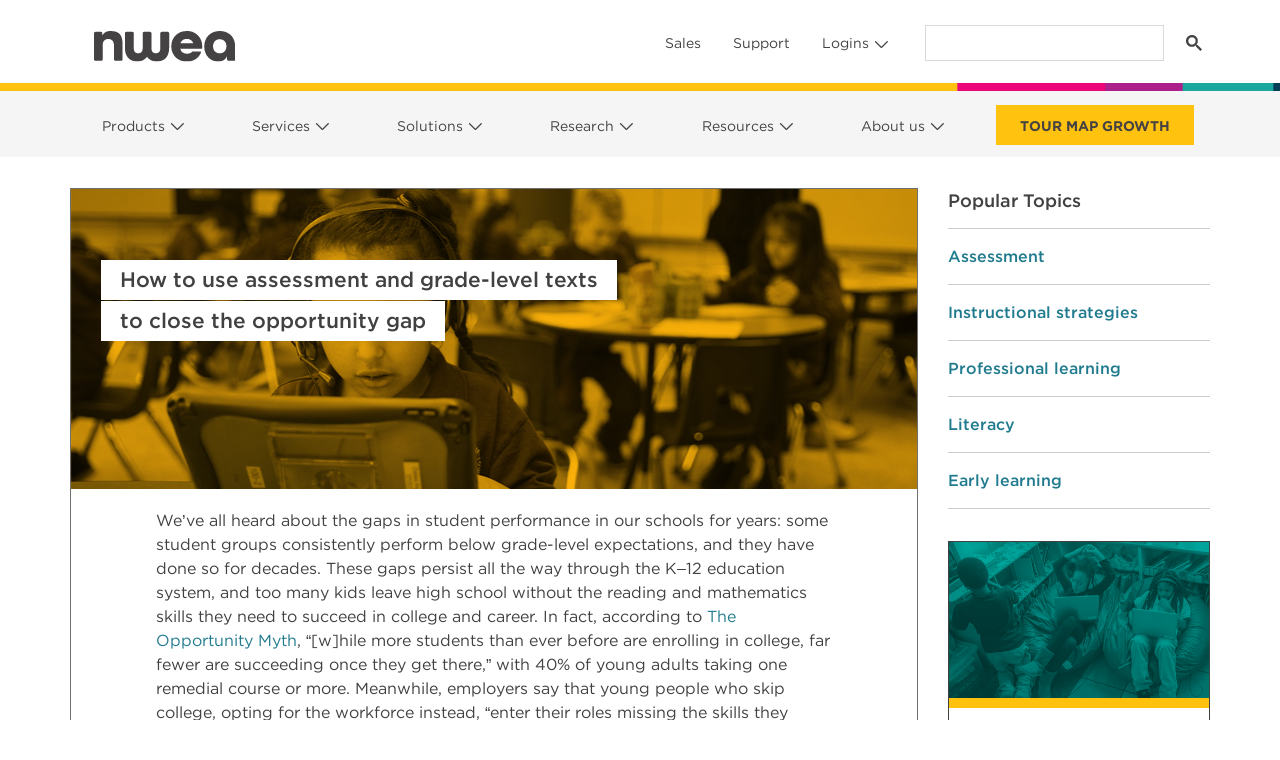

--- FILE ---
content_type: text/html; charset=UTF-8
request_url: https://www.nwea.org/resource-center/resource/how-to-use-assessment-and-grade-level-texts-to-close-the-opportunity-gap/
body_size: 182969
content:
<!DOCTYPE html>
<html lang="en-US">
<head>
	<meta charset="UTF-8">
	<meta name="viewport" content="width=device-width, initial-scale=1, shrink-to-fit=no">
	<meta name="facebook-domain-verification" content="x4va9hstv4cslfv1yzb6ulqi8zeetw" />
	<link rel="preconnect" href="https://cdn.nwea.org" />
	<link rel="preconnect" href="//sjrtp4-cdn.marketo.com" />
	<link rel="preconnect" href="//fonts.googleapis.com" />
	<link rel="preload" href="//info.nwea.org/js/forms2/js/forms2.min.js" as="script" />
	<link rel="profile" href="https://gmpg.org/xfn/11" />
	<script type="text/javascript" src="https://try.abtasty.com/409675686b684ccea70172a46d7ab630.js"></script>
	<!-- Google Tag Manager -->
	<script>(function(w,d,s,l,i){w[l]=w[l]||[];w[l].push({'gtm.start':
	new Date().getTime(),event:'gtm.js'});var f=d.getElementsByTagName(s)[0],
	j=d.createElement(s),dl=l!='dataLayer'?'&l='+l:'';j.async=true;j.src=
	'https://www.googletagmanager.com/gtm.js?id='+i+dl;f.parentNode.insertBefore(j,f);
	})(window,document,'script','dataLayer','GTM-NNC3ZV5');</script>
	<!-- End Google Tag Manager -->
	<script async src="https://cse.google.com/cse.js?cx=017949675250894215200:cvicirl9qt8"></script>
	<script type="text/javascript">
			/* global rtp */
			(function(c,h,a,f,i,e){c[a]=c[a]||function(){(c[a].q=c[a].q||[]).push(arguments)};
			c[a].a=i;c[a].e=e;var g=h.createElement("script");g.async=true;g.type="text/javascript";
			g.src=f+'?aid='+i;var b=h.getElementsByTagName("script")[0];b.parentNode.insertBefore(g,b);
			})(window,document,"rtp","//sjrtp4-cdn.marketo.com/rtp-api/v1/rtp.js","nwea");

			rtp('send','view');
			rtp('get', 'campaign', true);
	</script>
	<script src="https://info.nwea.org/js/forms2/js/forms2.min.js"></script> 

	<meta name='robots' content='index, follow, max-image-preview:large, max-snippet:-1, max-video-preview:-1' />
	<style>img:is([sizes="auto" i], [sizes^="auto," i]) { contain-intrinsic-size: 3000px 1500px }</style>
	
	<!-- This site is optimized with the Yoast SEO Premium plugin v18.4 (Yoast SEO v20.13) - https://yoast.com/wordpress/plugins/seo/ -->
	<title>How to use assessment and grade-level texts to close the opportunity gap - NWEA</title>
	<link rel="canonical" href="https://www.nwea.org/resource-center/resource/how-to-use-assessment-and-grade-level-texts-to-close-the-opportunity-gap/" />
	<meta property="og:locale" content="en_US" />
	<meta property="og:type" content="article" />
	<meta property="og:title" content="How to use assessment and grade-level texts to close the opportunity gap" />
	<meta property="og:description" content="We’ve all heard about the gaps in student performance in our schools for years: some student groups consistently perform below grade-level expectations, and they have done so for decades. These gaps persist all the way through the K–12 education system, and too many kids leave high school without the reading and mathematics skills they need" />
	<meta property="og:url" content="https://www.nwea.org/resource-center/resource/how-to-use-assessment-and-grade-level-texts-to-close-the-opportunity-gap/" />
	<meta property="og:site_name" content="NWEA" />
	<meta property="article:publisher" content="https://www.facebook.com/nwea/" />
	<meta property="article:modified_time" content="2022-10-28T21:21:40+00:00" />
	<meta property="og:image" content="https://www.nwea.org/uploads/2021/08/How-focusing-on-early-literacy-helps-take-on-the-opportunity-gap_NWEA_500x300_thumb.jpg" />
	<meta property="og:image:width" content="500" />
	<meta property="og:image:height" content="300" />
	<meta property="og:image:type" content="image/jpeg" />
	<meta name="twitter:card" content="summary_large_image" />
	<meta name="twitter:site" content="@NWEA" />
	<meta name="twitter:label1" content="Est. reading time" />
	<meta name="twitter:data1" content="7 minutes" />
	<script type="application/ld+json" class="yoast-schema-graph">{"@context":"https://schema.org","@graph":[{"@type":"WebPage","@id":"https://www.nwea.org/resource-center/resource/how-to-use-assessment-and-grade-level-texts-to-close-the-opportunity-gap/","url":"https://www.nwea.org/resource-center/resource/how-to-use-assessment-and-grade-level-texts-to-close-the-opportunity-gap/","name":"How to use assessment and grade-level texts to close the opportunity gap - NWEA","isPartOf":{"@id":"https://www.nwea.org/#website"},"primaryImageOfPage":{"@id":"https://www.nwea.org/resource-center/resource/how-to-use-assessment-and-grade-level-texts-to-close-the-opportunity-gap/#primaryimage"},"image":{"@id":"https://www.nwea.org/resource-center/resource/how-to-use-assessment-and-grade-level-texts-to-close-the-opportunity-gap/#primaryimage"},"thumbnailUrl":"https://www.nwea.org/uploads/2021/08/How-focusing-on-early-literacy-helps-take-on-the-opportunity-gap_NWEA_500x300_thumb.jpg","datePublished":"2021-08-17T22:46:46+00:00","dateModified":"2022-10-28T21:21:40+00:00","breadcrumb":{"@id":"https://www.nwea.org/resource-center/resource/how-to-use-assessment-and-grade-level-texts-to-close-the-opportunity-gap/#breadcrumb"},"inLanguage":"en-US","potentialAction":[{"@type":"ReadAction","target":["https://www.nwea.org/resource-center/resource/how-to-use-assessment-and-grade-level-texts-to-close-the-opportunity-gap/"]}]},{"@type":"ImageObject","inLanguage":"en-US","@id":"https://www.nwea.org/resource-center/resource/how-to-use-assessment-and-grade-level-texts-to-close-the-opportunity-gap/#primaryimage","url":"https://www.nwea.org/uploads/2021/08/How-focusing-on-early-literacy-helps-take-on-the-opportunity-gap_NWEA_500x300_thumb.jpg","contentUrl":"https://www.nwea.org/uploads/2021/08/How-focusing-on-early-literacy-helps-take-on-the-opportunity-gap_NWEA_500x300_thumb.jpg","width":500,"height":300},{"@type":"BreadcrumbList","@id":"https://www.nwea.org/resource-center/resource/how-to-use-assessment-and-grade-level-texts-to-close-the-opportunity-gap/#breadcrumb","itemListElement":[{"@type":"ListItem","position":1,"name":"Home","item":"https://www.nwea.org/"},{"@type":"ListItem","position":2,"name":"Resources","item":"https://www.nwea.org/resource-center/"},{"@type":"ListItem","position":3,"name":"How to use assessment and grade-level texts to close the opportunity gap"}]},{"@type":"WebSite","@id":"https://www.nwea.org/#website","url":"https://www.nwea.org/","name":"NWEA","description":"Partnering to Help all Kids Learn®","potentialAction":[{"@type":"SearchAction","target":{"@type":"EntryPoint","urlTemplate":"https://www.nwea.org/?s={search_term_string}"},"query-input":"required name=search_term_string"}],"inLanguage":"en-US"}]}</script>
	<!-- / Yoast SEO Premium plugin. -->


<link rel='dns-prefetch' href='//unpkg.com' />
<link rel='dns-prefetch' href='//www.nwea.org' />
<link rel='dns-prefetch' href='//cms-satellite.nwea.org' />
<link rel='dns-prefetch' href='//ajax.googleapis.com' />
<link rel='dns-prefetch' href='//cdnjs.cloudflare.com' />
<link rel='dns-prefetch' href='//cdn.jsdelivr.net' />
<link rel="alternate" type="application/rss+xml" title="NWEA &raquo; Feed" href="https://www.nwea.org/feed/" />
<link rel="alternate" type="application/rss+xml" title="NWEA &raquo; Comments Feed" href="https://www.nwea.org/comments/feed/" />
<script>
window._wpemojiSettings = {"baseUrl":"https:\/\/s.w.org\/images\/core\/emoji\/15.1.0\/72x72\/","ext":".png","svgUrl":"https:\/\/s.w.org\/images\/core\/emoji\/15.1.0\/svg\/","svgExt":".svg","source":{"concatemoji":"https:\/\/www.nwea.org\/wp\/wp-includes\/js\/wp-emoji-release.min.js?ver=6.8.1"}};
/*! This file is auto-generated */
!function(i,n){var o,s,e;function c(e){try{var t={supportTests:e,timestamp:(new Date).valueOf()};sessionStorage.setItem(o,JSON.stringify(t))}catch(e){}}function p(e,t,n){e.clearRect(0,0,e.canvas.width,e.canvas.height),e.fillText(t,0,0);var t=new Uint32Array(e.getImageData(0,0,e.canvas.width,e.canvas.height).data),r=(e.clearRect(0,0,e.canvas.width,e.canvas.height),e.fillText(n,0,0),new Uint32Array(e.getImageData(0,0,e.canvas.width,e.canvas.height).data));return t.every(function(e,t){return e===r[t]})}function u(e,t,n){switch(t){case"flag":return n(e,"\ud83c\udff3\ufe0f\u200d\u26a7\ufe0f","\ud83c\udff3\ufe0f\u200b\u26a7\ufe0f")?!1:!n(e,"\ud83c\uddfa\ud83c\uddf3","\ud83c\uddfa\u200b\ud83c\uddf3")&&!n(e,"\ud83c\udff4\udb40\udc67\udb40\udc62\udb40\udc65\udb40\udc6e\udb40\udc67\udb40\udc7f","\ud83c\udff4\u200b\udb40\udc67\u200b\udb40\udc62\u200b\udb40\udc65\u200b\udb40\udc6e\u200b\udb40\udc67\u200b\udb40\udc7f");case"emoji":return!n(e,"\ud83d\udc26\u200d\ud83d\udd25","\ud83d\udc26\u200b\ud83d\udd25")}return!1}function f(e,t,n){var r="undefined"!=typeof WorkerGlobalScope&&self instanceof WorkerGlobalScope?new OffscreenCanvas(300,150):i.createElement("canvas"),a=r.getContext("2d",{willReadFrequently:!0}),o=(a.textBaseline="top",a.font="600 32px Arial",{});return e.forEach(function(e){o[e]=t(a,e,n)}),o}function t(e){var t=i.createElement("script");t.src=e,t.defer=!0,i.head.appendChild(t)}"undefined"!=typeof Promise&&(o="wpEmojiSettingsSupports",s=["flag","emoji"],n.supports={everything:!0,everythingExceptFlag:!0},e=new Promise(function(e){i.addEventListener("DOMContentLoaded",e,{once:!0})}),new Promise(function(t){var n=function(){try{var e=JSON.parse(sessionStorage.getItem(o));if("object"==typeof e&&"number"==typeof e.timestamp&&(new Date).valueOf()<e.timestamp+604800&&"object"==typeof e.supportTests)return e.supportTests}catch(e){}return null}();if(!n){if("undefined"!=typeof Worker&&"undefined"!=typeof OffscreenCanvas&&"undefined"!=typeof URL&&URL.createObjectURL&&"undefined"!=typeof Blob)try{var e="postMessage("+f.toString()+"("+[JSON.stringify(s),u.toString(),p.toString()].join(",")+"));",r=new Blob([e],{type:"text/javascript"}),a=new Worker(URL.createObjectURL(r),{name:"wpTestEmojiSupports"});return void(a.onmessage=function(e){c(n=e.data),a.terminate(),t(n)})}catch(e){}c(n=f(s,u,p))}t(n)}).then(function(e){for(var t in e)n.supports[t]=e[t],n.supports.everything=n.supports.everything&&n.supports[t],"flag"!==t&&(n.supports.everythingExceptFlag=n.supports.everythingExceptFlag&&n.supports[t]);n.supports.everythingExceptFlag=n.supports.everythingExceptFlag&&!n.supports.flag,n.DOMReady=!1,n.readyCallback=function(){n.DOMReady=!0}}).then(function(){return e}).then(function(){var e;n.supports.everything||(n.readyCallback(),(e=n.source||{}).concatemoji?t(e.concatemoji):e.wpemoji&&e.twemoji&&(t(e.twemoji),t(e.wpemoji)))}))}((window,document),window._wpemojiSettings);
</script>
<link rel='stylesheet' id='nwea-component-library-css' href='https://www.nwea.org/app/themes/inboots/packages/nwea/component-library/dist/dist.css?ver=3.23.0' media='all' />
<link rel='stylesheet' id='child-understrap-styles-css' href='https://www.nwea.org/app/themes/inboots/css/child-theme.min.css?ver=3.23.0' media='all' />
<link rel='stylesheet' id='bootstrap-icons-css' href='https://cdn.jsdelivr.net/npm/bootstrap-icons@1.8.1/font/bootstrap-icons.css?ver=1.8.1' integrity="sha384-He3RckdFB2wffiHOcESa3sf4Ida+ni/fw9SSzAcfY2EPnU1zkK/sLUzw2C5Tyuhj" crossorigin="anonymous" media='all' />
<link rel='stylesheet' id='Swiper-css' href='https://unpkg.com/swiper@9.2.4/swiper-bundle.min.css?ver=9.2.4' integrity="sha384-1v2z51Kz4In5Jvb+aAeG/5+GdSxHFCA3ajQ4jLqBAHE7axSgPSqlZwzAQPM4rAAJ" crossorigin="anonymous" media='all' />
<style id='wp-emoji-styles-inline-css'>

	img.wp-smiley, img.emoji {
		display: inline !important;
		border: none !important;
		box-shadow: none !important;
		height: 1em !important;
		width: 1em !important;
		margin: 0 0.07em !important;
		vertical-align: -0.1em !important;
		background: none !important;
		padding: 0 !important;
	}
</style>
<link rel='stylesheet' id='wp-block-library-css' href='https://www.nwea.org/wp/wp-includes/css/dist/block-library/style.min.css?ver=6.8.1' media='all' />
<style id='classic-theme-styles-inline-css'>
/*! This file is auto-generated */
.wp-block-button__link{color:#fff;background-color:#32373c;border-radius:9999px;box-shadow:none;text-decoration:none;padding:calc(.667em + 2px) calc(1.333em + 2px);font-size:1.125em}.wp-block-file__button{background:#32373c;color:#fff;text-decoration:none}
</style>
<style id='global-styles-inline-css'>
:root{--wp--preset--aspect-ratio--square: 1;--wp--preset--aspect-ratio--4-3: 4/3;--wp--preset--aspect-ratio--3-4: 3/4;--wp--preset--aspect-ratio--3-2: 3/2;--wp--preset--aspect-ratio--2-3: 2/3;--wp--preset--aspect-ratio--16-9: 16/9;--wp--preset--aspect-ratio--9-16: 9/16;--wp--preset--color--black: #000000;--wp--preset--color--cyan-bluish-gray: #abb8c3;--wp--preset--color--white: #fff;--wp--preset--color--pale-pink: #f78da7;--wp--preset--color--vivid-red: #cf2e2e;--wp--preset--color--luminous-vivid-orange: #ff6900;--wp--preset--color--luminous-vivid-amber: #fcb900;--wp--preset--color--light-green-cyan: #7bdcb5;--wp--preset--color--vivid-green-cyan: #00d084;--wp--preset--color--pale-cyan-blue: #8ed1fc;--wp--preset--color--vivid-cyan-blue: #0693e3;--wp--preset--color--vivid-purple: #9b51e0;--wp--preset--color--blue: #217b8e;--wp--preset--color--indigo: #6610f2;--wp--preset--color--purple: #6f42c1;--wp--preset--color--pink: #d63384;--wp--preset--color--red: #dc3545;--wp--preset--color--orange: #fd7e14;--wp--preset--color--yellow: #FFC20E;--wp--preset--color--green: #198754;--wp--preset--color--teal: #00A79D;--wp--preset--color--cyan: #0dcaf0;--wp--preset--color--gray: #454243;--wp--preset--color--gray-dark: #414142;--wp--preset--gradient--vivid-cyan-blue-to-vivid-purple: linear-gradient(135deg,rgba(6,147,227,1) 0%,rgb(155,81,224) 100%);--wp--preset--gradient--light-green-cyan-to-vivid-green-cyan: linear-gradient(135deg,rgb(122,220,180) 0%,rgb(0,208,130) 100%);--wp--preset--gradient--luminous-vivid-amber-to-luminous-vivid-orange: linear-gradient(135deg,rgba(252,185,0,1) 0%,rgba(255,105,0,1) 100%);--wp--preset--gradient--luminous-vivid-orange-to-vivid-red: linear-gradient(135deg,rgba(255,105,0,1) 0%,rgb(207,46,46) 100%);--wp--preset--gradient--very-light-gray-to-cyan-bluish-gray: linear-gradient(135deg,rgb(238,238,238) 0%,rgb(169,184,195) 100%);--wp--preset--gradient--cool-to-warm-spectrum: linear-gradient(135deg,rgb(74,234,220) 0%,rgb(151,120,209) 20%,rgb(207,42,186) 40%,rgb(238,44,130) 60%,rgb(251,105,98) 80%,rgb(254,248,76) 100%);--wp--preset--gradient--blush-light-purple: linear-gradient(135deg,rgb(255,206,236) 0%,rgb(152,150,240) 100%);--wp--preset--gradient--blush-bordeaux: linear-gradient(135deg,rgb(254,205,165) 0%,rgb(254,45,45) 50%,rgb(107,0,62) 100%);--wp--preset--gradient--luminous-dusk: linear-gradient(135deg,rgb(255,203,112) 0%,rgb(199,81,192) 50%,rgb(65,88,208) 100%);--wp--preset--gradient--pale-ocean: linear-gradient(135deg,rgb(255,245,203) 0%,rgb(182,227,212) 50%,rgb(51,167,181) 100%);--wp--preset--gradient--electric-grass: linear-gradient(135deg,rgb(202,248,128) 0%,rgb(113,206,126) 100%);--wp--preset--gradient--midnight: linear-gradient(135deg,rgb(2,3,129) 0%,rgb(40,116,252) 100%);--wp--preset--font-size--small: 13px;--wp--preset--font-size--medium: 20px;--wp--preset--font-size--large: 36px;--wp--preset--font-size--x-large: 42px;--wp--preset--spacing--20: 0.44rem;--wp--preset--spacing--30: 0.67rem;--wp--preset--spacing--40: 1rem;--wp--preset--spacing--50: 1.5rem;--wp--preset--spacing--60: 2.25rem;--wp--preset--spacing--70: 3.38rem;--wp--preset--spacing--80: 5.06rem;--wp--preset--shadow--natural: 6px 6px 9px rgba(0, 0, 0, 0.2);--wp--preset--shadow--deep: 12px 12px 50px rgba(0, 0, 0, 0.4);--wp--preset--shadow--sharp: 6px 6px 0px rgba(0, 0, 0, 0.2);--wp--preset--shadow--outlined: 6px 6px 0px -3px rgba(255, 255, 255, 1), 6px 6px rgba(0, 0, 0, 1);--wp--preset--shadow--crisp: 6px 6px 0px rgba(0, 0, 0, 1);}:where(.is-layout-flex){gap: 0.5em;}:where(.is-layout-grid){gap: 0.5em;}body .is-layout-flex{display: flex;}.is-layout-flex{flex-wrap: wrap;align-items: center;}.is-layout-flex > :is(*, div){margin: 0;}body .is-layout-grid{display: grid;}.is-layout-grid > :is(*, div){margin: 0;}:where(.wp-block-columns.is-layout-flex){gap: 2em;}:where(.wp-block-columns.is-layout-grid){gap: 2em;}:where(.wp-block-post-template.is-layout-flex){gap: 1.25em;}:where(.wp-block-post-template.is-layout-grid){gap: 1.25em;}.has-black-color{color: var(--wp--preset--color--black) !important;}.has-cyan-bluish-gray-color{color: var(--wp--preset--color--cyan-bluish-gray) !important;}.has-white-color{color: var(--wp--preset--color--white) !important;}.has-pale-pink-color{color: var(--wp--preset--color--pale-pink) !important;}.has-vivid-red-color{color: var(--wp--preset--color--vivid-red) !important;}.has-luminous-vivid-orange-color{color: var(--wp--preset--color--luminous-vivid-orange) !important;}.has-luminous-vivid-amber-color{color: var(--wp--preset--color--luminous-vivid-amber) !important;}.has-light-green-cyan-color{color: var(--wp--preset--color--light-green-cyan) !important;}.has-vivid-green-cyan-color{color: var(--wp--preset--color--vivid-green-cyan) !important;}.has-pale-cyan-blue-color{color: var(--wp--preset--color--pale-cyan-blue) !important;}.has-vivid-cyan-blue-color{color: var(--wp--preset--color--vivid-cyan-blue) !important;}.has-vivid-purple-color{color: var(--wp--preset--color--vivid-purple) !important;}.has-black-background-color{background-color: var(--wp--preset--color--black) !important;}.has-cyan-bluish-gray-background-color{background-color: var(--wp--preset--color--cyan-bluish-gray) !important;}.has-white-background-color{background-color: var(--wp--preset--color--white) !important;}.has-pale-pink-background-color{background-color: var(--wp--preset--color--pale-pink) !important;}.has-vivid-red-background-color{background-color: var(--wp--preset--color--vivid-red) !important;}.has-luminous-vivid-orange-background-color{background-color: var(--wp--preset--color--luminous-vivid-orange) !important;}.has-luminous-vivid-amber-background-color{background-color: var(--wp--preset--color--luminous-vivid-amber) !important;}.has-light-green-cyan-background-color{background-color: var(--wp--preset--color--light-green-cyan) !important;}.has-vivid-green-cyan-background-color{background-color: var(--wp--preset--color--vivid-green-cyan) !important;}.has-pale-cyan-blue-background-color{background-color: var(--wp--preset--color--pale-cyan-blue) !important;}.has-vivid-cyan-blue-background-color{background-color: var(--wp--preset--color--vivid-cyan-blue) !important;}.has-vivid-purple-background-color{background-color: var(--wp--preset--color--vivid-purple) !important;}.has-black-border-color{border-color: var(--wp--preset--color--black) !important;}.has-cyan-bluish-gray-border-color{border-color: var(--wp--preset--color--cyan-bluish-gray) !important;}.has-white-border-color{border-color: var(--wp--preset--color--white) !important;}.has-pale-pink-border-color{border-color: var(--wp--preset--color--pale-pink) !important;}.has-vivid-red-border-color{border-color: var(--wp--preset--color--vivid-red) !important;}.has-luminous-vivid-orange-border-color{border-color: var(--wp--preset--color--luminous-vivid-orange) !important;}.has-luminous-vivid-amber-border-color{border-color: var(--wp--preset--color--luminous-vivid-amber) !important;}.has-light-green-cyan-border-color{border-color: var(--wp--preset--color--light-green-cyan) !important;}.has-vivid-green-cyan-border-color{border-color: var(--wp--preset--color--vivid-green-cyan) !important;}.has-pale-cyan-blue-border-color{border-color: var(--wp--preset--color--pale-cyan-blue) !important;}.has-vivid-cyan-blue-border-color{border-color: var(--wp--preset--color--vivid-cyan-blue) !important;}.has-vivid-purple-border-color{border-color: var(--wp--preset--color--vivid-purple) !important;}.has-vivid-cyan-blue-to-vivid-purple-gradient-background{background: var(--wp--preset--gradient--vivid-cyan-blue-to-vivid-purple) !important;}.has-light-green-cyan-to-vivid-green-cyan-gradient-background{background: var(--wp--preset--gradient--light-green-cyan-to-vivid-green-cyan) !important;}.has-luminous-vivid-amber-to-luminous-vivid-orange-gradient-background{background: var(--wp--preset--gradient--luminous-vivid-amber-to-luminous-vivid-orange) !important;}.has-luminous-vivid-orange-to-vivid-red-gradient-background{background: var(--wp--preset--gradient--luminous-vivid-orange-to-vivid-red) !important;}.has-very-light-gray-to-cyan-bluish-gray-gradient-background{background: var(--wp--preset--gradient--very-light-gray-to-cyan-bluish-gray) !important;}.has-cool-to-warm-spectrum-gradient-background{background: var(--wp--preset--gradient--cool-to-warm-spectrum) !important;}.has-blush-light-purple-gradient-background{background: var(--wp--preset--gradient--blush-light-purple) !important;}.has-blush-bordeaux-gradient-background{background: var(--wp--preset--gradient--blush-bordeaux) !important;}.has-luminous-dusk-gradient-background{background: var(--wp--preset--gradient--luminous-dusk) !important;}.has-pale-ocean-gradient-background{background: var(--wp--preset--gradient--pale-ocean) !important;}.has-electric-grass-gradient-background{background: var(--wp--preset--gradient--electric-grass) !important;}.has-midnight-gradient-background{background: var(--wp--preset--gradient--midnight) !important;}.has-small-font-size{font-size: var(--wp--preset--font-size--small) !important;}.has-medium-font-size{font-size: var(--wp--preset--font-size--medium) !important;}.has-large-font-size{font-size: var(--wp--preset--font-size--large) !important;}.has-x-large-font-size{font-size: var(--wp--preset--font-size--x-large) !important;}
:where(.wp-block-post-template.is-layout-flex){gap: 1.25em;}:where(.wp-block-post-template.is-layout-grid){gap: 1.25em;}
:where(.wp-block-columns.is-layout-flex){gap: 2em;}:where(.wp-block-columns.is-layout-grid){gap: 2em;}
:root :where(.wp-block-pullquote){font-size: 1.5em;line-height: 1.6;}
</style>
<link rel='stylesheet' id='nwea-component-library-additional-css-css' href='https://www.nwea.org/app/themes/inboots/js/component-bundle.css?ver=3.23.0' media='all' />
<link rel='stylesheet' id='nwea-marketo-css' href='https://www.nwea.org/app/themes/inboots/marketo/style.css?ver=1979872084' media='all' />
<link rel='stylesheet' id='google-custom-search-css' href='https://www.nwea.org/app/themes/inboots/google-custom-search/style.css?ver=138676793' media='all' />
<script src="https://unpkg.com/swiper@9.2.4/swiper-bundle.min.js?ver=9.2.4integrity="sha384-crl3AQSlmLFd7x2iOhFPqJ5A668N+T2ZdxE/leTaF4I2qUXgzP52vJU3sPYz+w+i" crossorigin="anonymous" type="text/javascript"></script>
<script src="https://www.nwea.org/wp/wp-includes/js/jquery/jquery.min.js?ver=3.7.1" id="jquery-core-js"></script>
<script src="https://www.nwea.org/wp/wp-includes/js/jquery/jquery-migrate.min.js?ver=3.4.1" id="jquery-migrate-js"></script>
<script src="https://www.nwea.org/app/mu-plugins/resource-center/assets/js/nwea.single-resource.js?ver=1.2.0" id="Single-Resource-JS-js"></script>
<script src="https://www.nwea.org/app/mu-plugins/resource-center/assets/js/nwea.resource-gate.js?ver=1.2.0" id="Resource-Center-Gate-JS-js"></script>
<script src="https://www.nwea.org/app/mu-plugins/nwea-satellite/assets/js/nwea.satellite-modal.js?ver=v3" id="Satellite-Modal-js"></script>
<script src="https://ajax.googleapis.com/ajax/libs/jqueryui/1.12.1/jquery-ui.min.js?ver=1.12.1integrity="sha384-Dziy8F2VlJQLMShA6FHWNul/veM9bCkRUaLqr199K94ntO5QUrLJBEbYegdSkkqX" crossorigin="anonymous" type="text/javascript"></script>
<script src="https://cdnjs.cloudflare.com/ajax/libs/jquery-easing/1.4.1/jquery.easing.min.js?ver=1.4.1integrity="sha384-leGYpHE9Tc4N9OwRd98xg6YFpB9shlc/RkilpFi0ljr3QD4tFoFptZvgnnzzwG4Q" crossorigin="anonymous" type="text/javascript"></script>
<link rel="EditURI" type="application/rsd+xml" title="RSD" href="https://www.nwea.org/wp/xmlrpc.php?rsd" />
<meta name="generator" content="WordPress 6.8.1" />
<link rel='shortlink' href='https://www.nwea.org/?p=47837' />
<link rel="alternate" title="oEmbed (JSON)" type="application/json+oembed" href="https://www.nwea.org/wp-json/oembed/1.0/embed?url=https%3A%2F%2Fwww.nwea.org%2Fresource-center%2Fresource%2Fhow-to-use-assessment-and-grade-level-texts-to-close-the-opportunity-gap%2F" />
<link rel="alternate" title="oEmbed (XML)" type="text/xml+oembed" href="https://www.nwea.org/wp-json/oembed/1.0/embed?url=https%3A%2F%2Fwww.nwea.org%2Fresource-center%2Fresource%2Fhow-to-use-assessment-and-grade-level-texts-to-close-the-opportunity-gap%2F&#038;format=xml" />
<script type="text/javascript">//<![CDATA[
  function external_links_in_new_windows_loop() {
    if (!document.links) {
      document.links = document.getElementsByTagName('a');
    }
    var change_link = false;
    var force = '';
    var ignore = '';

    for (var t=0; t<document.links.length; t++) {
      var all_links = document.links[t];
      change_link = false;
      
      if(document.links[t].hasAttribute('onClick') == false) {
        // forced if the address starts with http (or also https), but does not link to the current domain
        if(all_links.href.search(/^http/) != -1 && all_links.href.search('www.nwea.org') == -1 && all_links.href.search(/^#/) == -1) {
          // console.log('Changed ' + all_links.href);
          change_link = true;
        }
          
        if(force != '' && all_links.href.search(force) != -1) {
          // forced
          // console.log('force ' + all_links.href);
          change_link = true;
        }
        
        if(ignore != '' && all_links.href.search(ignore) != -1) {
          // console.log('ignore ' + all_links.href);
          // ignored
          change_link = false;
        }

        if(change_link == true) {
          // console.log('Changed ' + all_links.href);
          document.links[t].setAttribute('onClick', 'javascript:window.open(\'' + all_links.href.replace(/'/g, '') + '\', \'_blank\', \'noopener\'); return false;');
          document.links[t].removeAttribute('target');
        }
      }
    }
  }
  
  // Load
  function external_links_in_new_windows_load(func)
  {  
    var oldonload = window.onload;
    if (typeof window.onload != 'function'){
      window.onload = func;
    } else {
      window.onload = function(){
        oldonload();
        func();
      }
    }
  }

  external_links_in_new_windows_load(external_links_in_new_windows_loop);
  //]]></script>

<meta name="mobile-web-app-capable" content="yes">
<meta name="apple-mobile-web-app-capable" content="yes">
<meta name="apple-mobile-web-app-title" content="NWEA - Partnering to Help all Kids Learn®">
		<style id="wp-custom-css">
			/* Fine-tune things, page-specific CSS, etc. */
/* OGRE-922 */
.render-svelte-component.tabsWhiteText {
  color: rgb(255 255 255) !important;
}

.render-svelte-component.tabsBlackText {
  color: #414142 !important;
}
/*For mobile view border sync with font color in tab accoridan*/
.nwea-relative.nwea-accordion-item.nwea-border-0.first\:nwea-border-t-2.nwea-border-b-2.nwea-border-solid.nwea-border-gray
{
	border-color: inherit !important;
}

/* OGRE-467*/
.relative{ position: relative; }
.z-50{ z-index:50; }
.z-500{ z-index:500; }
.z-900{ z-index:900; }
/* Marketo Dialogs */
   /* OGRE-462 */
   div[role=dialog]{outline:none;}

/* Apply gray background to last header submenu */
/* header #main-menu.navbar-nav > li:last-child > .dropdown-menu .col:last-child { */
	/* Offset .dropdown-menu padding so that gray background is seamless */
/* 	margin-top: -0.5rem;
	margin-bottom: -0.5rem;
	padding-top: 0.5rem;
	background-color: #F5F6F7;
} */
/* header #main-menu.navbar-nav > li:last-child > .dropdown-menu .col:last-child:after {
	display: none;
} */

.navbar-nav .dropdown .dropdown-menu>.row>.col, .navbar-nav .dropdown .dropdown-menu>.row>.wp-block-column, .navbar-nav .dropdown .dropdown-menu>.wp-block-columns>.col, .navbar-nav .dropdown .dropdown-menu>.wp-block-columns>.wp-block-column {
	max-width: 34ch;
}

.carousel-inner.carousel-inner .carousel-item mark {
	padding: 0.5rem 1.5rem !important;
}

.home .carousel-item .wp-block-button {
	margin-top: 16px
}

.home .wrapper#full-width-page-wrapper {
	padding-top: 0
}

#main-menu>li.header-cta.header-cta {
	margin-top: 6px
} 
#main-menu>li.header-cta.header-cta:hover {
	background-color: #FFC10C !important;
	margin-top: 6px
}

#main-menu>li.header-cta.header-cta > a {
	padding: 10px 24px 8px;

}

@media screen and (min-width:992px) {
	#main-menu.navbar-nav {
		width: 100%;
		justify-content: space-between !important;
	}
	
	#main-menu.navbar-nav > li {
		margin-right: 0 !important;
	}
}

#wrapper-footer .footer-columns div[class^=menu-]:after {
	max-width: 100%;
}

@media screen and (min-width: 992px) {
	#menu-utility-navigation.navbar-nav .dropdown .dropdown-menu {
		margin-top: 0 !important;
}
}

@media screen and (min-width: 1200px ) {
	.inner-two-column-content {
		max-width: 940px;
		margin: auto;
	}
}
	

	

@media screen and (min-width: 768px) {
.centered-content {
	max-width: 745px !important;
	margin: auto;
}
}

.centered-content {
	margin: auto;
}

.centered-content-sm {
	max-width: 600px;
	margin: auto;
}
	

	
	body .full-bleed-two-columns .wp-block-column .wp-block-cover__inner-container {
		width: 585px;
	}
	
	.full-bleed-two-columns .wp-block-column:first-child .wp-block-cover__inner-container {
		margin-right: 0
	}
	
	.full-bleed-two-columns .wp-block-column:last-child .wp-block-cover__inner-container {
		margin-left: 0
	}
	
}


.two-column-content {
	max-width: 450px;
}

@media screen and (min-width: 992px) {
.two-column-content-img-lg img {
	max-width: 700px !important;
}
}



.overlapping-content-bottom {
	margin-bottom: -5rem;
	max-width: 945px;
	z-index: 2 !important;
}

.overlapping-content-bottom img {
	margin-bottom: 0px !important;
}

.overlapping-content-bottom-2 {
	margin-bottom: -8rem !important;
}

.overlapping-content-top {
	margin-top: -5rem;
	max-width: 945px;
}

.overlap-top{
	margin-top: -5rem;
}


.overlapping-content-top p {
	max-width: 650px !important;
	margin: auto;
}

.overlapping-content-top-2 {
	margin-top: -15rem;
	max-width: 90%;
	min-width: 945px;
}

.overlapping-content-hero-container {
	z-index: 2;
}

.overlapping-content-hero {
	margin-bottom: -12rem;
	max-width: 67%;
	max-width: 945px;
}


@media screen and (min-width: 992px) {
.two-column-slider {
    padding-left: 4.21875rem !important;
}
}


body.page-id-53225 #full-width-page-wrapper, body.page-id-53123 #full-width-page-wrapper {  padding-bottom: 0;}

.big-ol-heading {
	font-size: 3.75rem;
}
	
@media (max-width: 1199px ){
	.big-ol-heading {
	font-size: calc(1.5rem + 3vw) !important;}
}


.big-ol-heading-long {
	font-size: 3rem;
}

@media (max-width: 1199px ){
	.big-ol-heading-long {
	font-size: calc(1.5rem + 3vw) !important;}
}




.numbered-heading {
	position: relative;
	text-align: center;
	display: block;
	margin-top: 100px;
}
.numbered-heading::before{
	content: attr(data-number);
	color: attr(data-color);
    opacity: .26;
    position: absolute;
    font-size: 200px;
    font-family: Sentinel;
    bottom: 0;
    margin-bottom: -38px;
    line-height: 1;
    left: 0;
    right: 0;
    font-weight: bold;
}

.numbered-heading.blue::before {
	color: #4C89AE
}
.numbered-heading.pink::before {
	color: #D590C4
}

.numbered-heading.red::before {
	color: #C26C59
}


	
/* Removes padding on x-axis in centered accordions in mobile */

@media screen and (max-width: 767px) {
.wp-block-cover.accordion-container .wp-block-cover__inner-container {
	padding-left: 0px !important;
	padding-right: 0px !important;
}
}


/* Block quotes 
 * em-dash
 * font-transformations
 */
.carousel-item .wp-block-quote cite::before,.wp-block-quote-container .wp-block-quote cite::before {
	content: "" !important;
}
.wp-block-quote cite{
	text-transform: none !important; 
}

/* 404 menu display fix */
ul#menu-404 {
	display: block !important;
}

/* PL workshop list styling */
.pl-workshop-list li {
	padding-bottom: 1rem;
	font-size: 1.125rem !important;
}

/* Modal - Gated Form */
.modal_gate form.mktoForm.mktoForm{
    max-width: 250px;
    margin: 3rem auto 0;
}

/* Home page carousel */
@media screen and (min-width: 576px) {
	body.home button[class^="carousel-control-"] {
		width: 6%
	}
}

/* Resource Center component styling */

.resource-center-quote {
	max-width: 600px;
	margin: auto;
}

/* Button arrow negative margin fix */
.wp-block-button.has-arrow .wp-block-button__link:after {
	margin: -0.266em 0;
}

body.page-id-42157 .card-text[class*='line-clamp'] {
	-webkit-line-clamp: initial!important;
}

.card-text ul {
	padding-left: calc( 1rem + .1em ) !important;
}

ul#menu-footer-bottom li.menu-item {
	margin-bottom: 0 !important;
}

ul, menu {
	list-style-type: initial;
}

ol {
	list-style-type: decimal;
}

/* Temporary fix for font weight bug when nested inside tab components */
.is-style-fw-medium {
    font-weight: 500 !important;
}

/* Google Custom Search */
body .gsc-search-box,body .gsc-control-cse{--nwea-graphite: #454243;--nwea-link-color: #217B8E}body .gsc-search-box *,body .gsc-control-cse *{font-family:Gotham,Arial,sans-serif}body .gsc-search-box{max-width:22.5rem}body .gsc-search-box input.gsc-input{height:100% !important;margin:0 !important;padding:0 !important;max-height:30px !important;background:none !important;box-shadow:none !important}body .gsc-search-box .gscb_a{vertical-align:middle !important;color:var(--nwea-graphite) !important}body .gsc-search-box button.gsc-search-button{background:none !important;border:none !important;padding:.5rem !important}body .gsc-search-box button.gsc-search-button svg{width:16px !important;height:20px !important;fill:var(--nwea-graphite)}body .gsc-search-box button.gsc-search-button:hover{box-shadow:none}body .gsc-tabsArea,body .gcsc-find-more-on-google{display:none}body .gs-webResult.gs-result a.gs-title:link,body .gs-webResult.gs-result a.gs-title:link b,body .gs-imageResult a.gs-title:link,body .gs-imageResult a.gs-title:link b{color:var(--nwea-link-color);font-weight:500;font-size:1.09rem !important}body .gs-webResult.gs-result a.gs-title:visited,body .gs-webResult.gs-result a.gs-title:visited b,body .gs-imageResult a.gs-title:visited,body .gs-imageResult a.gs-title:visited b{color:var(--nwea-link-color)}body .gs-webResult div.gs-visibleUrl{color:var(--nwea-graphite);font-size:.9rem !important}body .gs-web-image-box,body .gs-promotion-image-box{width:auto}body .gs-web-image-box .gs-image,body .gs-promotion-image-box .gs-promotion-image{max-width:31.4vw;width:160px;height:auto;object-fit:cover}body .gsc-control-cse,body .gsc-control-cse .gsc-table-result{font-size:.9rem}body .gsc-cursor-box.gs-bidi-start-align{margin-top:2rem;text-align:center}body .gsc-webResult.gsc-result:not(:last-of-type){border-bottom:1px solid #e9e9e9 !important}body .gsc-results .gsc-cursor-box .gsc-cursor-page{color:var(--nwea-link-color);padding:.3125rem;border:1px solid #e9e9e9}/*# sourceMappingURL=style.css.map */
/* Keep result thumbnails in a 16:9 aspect ration*/
body .gs-web-image-box .gs-image {
	height: 95px;
}
/* End Google Custom Search */

/*Home page*/

.ncl button {
	color: inherit
}

/* Footer fixes */
#wrapper-footer .accordion-header>button {
	cursor: default
}

.bg-dark .nwea-social-icon {
	background: none;
}

/*HGFA fixes*/
.video-background.table>:not(caption)>*>*,
.ncl .table>:not(caption)>*>*:not(.border-solid){
	border-bottom-width: 0px !important;
}


.ncl #hgfa_nav.\!pt-2 {
	padding-top: .5rem!important
}

.ncl :is(.px-5) {
	padding-left: 1.25rem !important;
	padding-right: 1.25rem !important;
}

.ncl :is(.py-5) {
	padding-top: 1.25rem !important;
	padding-bottom: 1.25rem !important;
}

/* Make room for source attribution on HGFA page 1 */
.ncl :is(.min-h-\[337px\]) {
	min-height: 400px !important;
}

@media (min-width: 768px) {
	.ncl :is(.md\:mx-0) {
		    margin-left: 0 !important;
    margin-right: 0 !important;
	}
	
}

/* For any instance of a tab container nested in a cover, this sets the background color in mobile. Currently in use on homepage */

@media screen and (max-width: 575px) {
	.wp-block-cover.hide-bg-image-mobile  > span {
		opacity: 1 !important;
		background-color: #0C607C !important;
	}
}

@media screen and (max-width: 575px) {
	.wp-block-cover.homepage-resources  > span {
		opacity: 1 !important;
		background-color: #fef8e8 !important;
	}
}

/** OGRE-643 fix component library adding margin: 0 to .nwea-news p tags */ 
.category-nwea-news p {
	margin-bottom: 1rem;
}
.category-nwea-news .entry-title {
	0;
    margin-bottom: 0.5rem;
    font-weight: 400;
    line-height: 1.4;
}
@media (min-width: 1200px){
.category-nwea-news .entry-title {
    font-size: 1.75rem;
}
}
.category-nwea-news .entry-title {
    font-size: calc(1.3rem + .6vw);
}

/* Prevent WP Gutenberg default styles overriding our base font color */
:where(.wp-block-cover.is-light:not(.has-text-color)){
	color: #414142;
}

/* OGRE-659 fix home page accordion border color */
.dark [class*="dark"] :is(.nwea-accordion-item) {
	border-color: inherit;
}

/* Fix top-level .entry-content elements needing an indent */
.entry-content > ol {
	max-width:945px;
	margin-left: auto;
	margin-right: auto;
}

/* Fix font-family specificity issues */
.has-font-serif-font-family.has-font-serif-font-family.has-font-serif-font-family.has-font-serif-font-family {
	font-family: Sentinel,Georgia,serif,system-ui,-apple-system !important
}

/* Fix cover block nested content */
.card-title, .card-text {
	color: var( --bs-gray-dark );
}

/* Fix styles getting removed from nested components */
[data-nwea-component="tab"] ul {
	padding-left: 2rem
}

/* Keep tab styles for home page*/
[data-nwea-component="vertical_tabs"] [data-nwea-component="tab"] ul {
	padding-left: 0;
}

/*Remove for OGRE-923*/
/*[data-nwea-component-title="What's new"] li {
	list-style-type: none
}*/
/*[data-nwea-component="tab"] li {
	list-style-type: disc
}/*

/* OGRE-923 update */



[data-nwea-component="tab"].tabStyleNone ul,
[data-nwea-component="tab"].tabStyleNone li {
  list-style-type: disc !important;
}



[data-nwea-component="tab"].tabStyleDisc ul,
[data-nwea-component="tab"].tabStyleDisc li {
  list-style-type: disc !important;
}

/* [data-nwea-component="tab"].tabStyleNone ul,
[data-nwea-component="tab"].tabStyleNone li {
  list-style-type: none !important;
} */
[data-nwea-component="tab"].tabStyleDisc  ul > li::marker {
  color: inherit !important;
}


/* MAP Growth Product Page lock & scroll */

body :is(.nwea-sticky) {
  position: sticky;
}
body :is(.nwea-top-0) {
  top: 0px;
}
/* Questar */


.readiness-cta-container .nwea-button-ghost {
	border-color: white;
	color: white !important;
}

#test_readiness_form .form-control::placeholder {
	color: initial;
	opacity: .6;
}
.qs-form-element {
	margin-bottom: 1rem
}
.qs-form-element .input {
	position: relative
}
.qs-form-element .static_text {
	   position: absolute;
    right: 8px;
    top: 50%;
    transform: translateY(-50%);
}

.max-w-content {
	max-width: 975px;
}

.scan_column li.success > p,
ul[class^="results_"] li[class^="fail"] > p {
	font-weight: 500;
	text-transform: uppercase;
	margin-bottom: 0
}


.scan_column li.success {
	background-image: url('/app/themes/inboots/images/systemscan_icon_yescheck.png');
	
}

.scan_column li[class^="fail"] {
	background-image: url('/app/themes/inboots/images/systemscan_icon_nox.png');
	
}
.scan_column > li {
	margin-bottom: 3rem;
	padding-left: 5rem;
	list-style-type: none;
	background-repeat: no-repeat;
	padding-left: 5rem;
	background-size: 42px 42px;
	background-position: left center;
}

.results-box {
	border: 2px solid white;
	text-align: center;
	    margin: 20px 0 15px;
    padding: 10px;
}

.results-lg-number {
	display: block;
    font-size: 40px;
    font-weight: 500;
    line-height: 44px;
}

.results-md-result {
	    display: block;
    font-size: 28px;
    font-weight: 500;
    line-height: 32px;
}

/* End Questar */

/* Currently breaking HGFA */

/* body :is(.nwea-col-span-6) {
  grid-column: span 6 / span 6;
}
body :is(.nwea-col-span-full) {
  grid-column: 1 / -1;
}
*/ 


body :is(.nwea-self-start) {
  align-self: flex-start;
}

body :is(.nwea-pb-8) {
  padding-bottom: 2rem;
}
body :is(.nwea-pt-8) {
  padding-top: 2rem;
}
	.product-statement-container {
		padding-bottom: 5rem;
		line-height: 2em;
	}

	.product-statement-container p {
		font-size: 1.125rem;
		font-weight: 500;
	}

	.product-statement {
		color: #007770;
		font-size: 2.5rem;
		font-family: Sentinel;
	}

	.product-statement-mrf {
		color: #AC3B21;
		font-size: 2.5rem;
		font-family: Sentinel;
	}

@media (min-width: 992px) {
  body :is(.lg\:nwea-sticky) {
    position: sticky;
  }
  body :is(.lg\:nwea-col-span-6) {
    grid-column: span 6 / span 6;
  }
}

/* Navbar weights */ 
.navbar.navbar-expand-lg .navbar-nav .nav-link.dropdown-toggle {
	font-weight: 200;
}

@media screen and (max-width: 1200px) {
    .my_table_class {
        font-size: 12px !important; /* adjust as needed */
    }

    .my_table_class tr {
        hyphens: auto;
     }
}
.green-box {
	background-color: #d9f2f0;
	padding: 20px;
	margin-top: 45px;
	margin-bottom: 45px;
}
figure[id^="figure-"] {
    background: none !important
}

/* Ghost button color fix */
.button-fusion .nwea-button-ghost {
	border-color: #FFF6DB !important;
	color: #FFF6DB !important;
}

.button-fusion .nwea-button-ghost:hover {
	background-color: #FFF6DB !important;
	color: #217b8e !important;
}

.button-fusion-blue .nwea-button-ghost {
	border-color: #217b8e !important;
	color: #217b8e !important;
}


.button-fusion-blue .nwea-button-ghost:hover {
	background-color: #217b8e !important;
	color: #ffffff !important;
}



/* Cover block padding */
.cover-padding-0 .wp-block-cover__inner-container {
	padding-right: 0px !important;
	padding-left: 0px !important;
	min-height: 0px !important;
}

.cover-padding-0, .wp-block-cover-image {
	min-height: 0px !important;
}

/* Image block bottom margin */

.image-mb-0 img {
	margin-bottom: 0px !important;
}




div.wp-block-cover.alignfull.is-light.hero div.wp-block-cover__inner-container.is-layout-flow.wp-block-cover-is-layout-flow {
	padding-right: 1rem !important;
	padding-left: 1rem !important;
}



.demo-card h3 {
	width: 250px;
}

.demo-card {
@media (min-width: 1200px) {
  height: 227px;
}
	
	
	@media (min-width: 768px) and (max-width: 781px) {
  width: 66.666%;
	margin: auto;
} 
	
	padding-top: 2rem;
	Padding-bottom: 2rem;
}

.demo-card h3 {
	@media (min-width: 768px) {
		max-width: 150px;
	}
}

.demo-card p {
	@media (min-width: 1200px) {
		max-width: 150px;
	}
}
/* Norms 2025 Page */

.norms-key-proficient {
	max-width: 150px;
}

.norms-achievment-mark {
	max-width: 150px;
}

/* Dropshadow utilities */

.shadow-img img {
	box-shadow: 0 .5rem 1rem rgba(0, 0, 0, .15) !important;
}

/* MRF Demo Micro-interventions */

.mrf-demo-mi-copy {
	margin: auto;
	
	
	@media screen and (min-width: 1200px) {
		max-width: 630px !important;
	}
	
	@media (min-width: 992px) and (max-width: 1199px) {
		max-width: 520px !important;
	}
	
		@media (min-width: 768px) and (max-width: 991px) {
		max-width: 380px !important;
	}
}

[data-nwea-component="tab"].tabStyleNone li {
    list-style-type: none !important;
}

.tab-divider .nwea-col-span-8 [data-nwea-component="tab"] {
	border-left: 1px solid #41414266;
	padding-left: 2rem;
}		</style>
		</head>

<body class="wp-singular library_resource-template-default single single-library_resource postid-47837 single-format-standard wp-embed-responsive wp-theme-understrap wp-child-theme-inboots resourcelib resource-library resource-center group-blog understrap-no-sidebar" itemscope itemtype="http://schema.org/WebSite">

<!-- Google Tag Manager (noscript) -->
<noscript><iframe src="https://www.googletagmanager.com/ns.html?id=GTM-NNC3ZV5"
height="0" width="0" style="display:none;visibility:hidden"></iframe></noscript>
<!-- End Google Tag Manager (noscript) -->
<div class="site" id="page">

	<!-- ******************* The Navbar Area ******************* -->
	<header data-nwea-component="header_nav" id="wrapper-navbar" class="container-fluid">

		<a class="skip-link sr-only sr-only-focusable" href="#content">Skip to content</a>

		
<nav id="main-nav" class="navbar navbar-expand-lg navbar-light bg-white py-4 py-lg-3" aria-labelledby="main-nav-label">

	<h2 id="main-nav-label" class="screen-reader-text">
		Main Navigation	</h2>


	<div class="container justify-content between">

		<a class="navbar-brand" rel="home" href="https://www.nwea.org/" itemprop="url">
			<img src="https://www.nwea.org/app/themes/inboots/images/brand-logo.svg" class="img-fluid ps-lg-4" alt="NWEA">
		</a>

		<button class="navbar-toggler border-0" type="button" data-bs-toggle="collapse" data-bs-target="#navbarNavDropdown" aria-controls="navbarNavDropdown" aria-expanded="false" aria-label="Toggle navigation">
			<span class="navbar-toggler-icon"></span>
		</button>
		
		<!-- The WordPress Menu goes here -->
		
		<div id="navbarNavDropdown" class="collapse navbar-collapse justify-content-end me-3">
			<div class="col-12 d-lg-none my-3">
				
<div class="gcse-searchbox-only" data-resultsUrl="/search/"></div>
			</div>
			<div class="menu-utility-navigation-container"><ul id="menu-utility-navigation" class="navbar-nav"><li itemscope="itemscope" itemtype="https://www.schema.org/SiteNavigationElement" id="menu-item-30" class="menu-item menu-item-type-custom menu-item-object-custom menu-item-30 nav-item"><a title="Sales" href="/contact-us/sales-information/" class="nav-link fw-fix" data-depth=0>Sales</a></li>
<li itemscope="itemscope" itemtype="https://www.schema.org/SiteNavigationElement" id="menu-item-77991" class="menu-item menu-item-type-custom menu-item-object-custom menu-item-77991 nav-item"><a title="Support" href="https://connection.nwea.org/s/?language=en_US" class="nav-link fw-fix" data-depth=0>Support</a></li>
<li itemscope="itemscope" itemtype="https://www.schema.org/SiteNavigationElement" id="menu-item-29" class="menu-item menu-item-type-custom menu-item-object-custom menu-item-has-children dropdown menu-item-29 nav-item"><a title="Logins" href="#" data-toggle="dropdown" data-bs-toggle="dropdown" aria-haspopup="true" aria-expanded="false" class="dropdown-toggle nav-link accordion-button bg-transparent" id="menu-item-dropdown-29" data-depth=0>Logins</a>
<ul  class="dropdown-menu w-100 shadow-sm py-lg-4" aria-labelledby="menu-item-dropdown-29" data-depth=0><div class="row flex-lg-nowrap px-3"><div class="col-12 col-lg px-lg-0 position-relative">
	<li itemscope="itemscope" itemtype="https://www.schema.org/SiteNavigationElement" id="menu-item-50973" class="menu-item menu-item-type-custom menu-item-object-custom menu-item-50973 nav-item"><a title="MAP Growth" href="https://start.mapnwea.org/" class="dropdown-item" data-depth=1>MAP Growth</a></li>
	<li itemscope="itemscope" itemtype="https://www.schema.org/SiteNavigationElement" id="menu-item-50974" class="menu-item menu-item-type-custom menu-item-object-custom menu-item-50974 nav-item"><a title="MAP Growth Student Login" href="https://test.mapnwea.org/#/" class="dropdown-item" data-depth=1>MAP Growth Student Login</a></li>
	<li itemscope="itemscope" itemtype="https://www.schema.org/SiteNavigationElement" id="menu-item-50975" class="menu-item menu-item-type-custom menu-item-object-custom menu-item-50975 nav-item"><a title="MAP Reading Fluency" href="https://start.mapnwea.org/" class="dropdown-item" data-depth=1>MAP Reading Fluency</a></li>
	<li itemscope="itemscope" itemtype="https://www.schema.org/SiteNavigationElement" id="menu-item-50976" class="menu-item menu-item-type-custom menu-item-object-custom menu-item-50976 nav-item"><a title="MAP Reading Fluency Student Login" href="https://sso.mapnwea.org/auth/studentLogin" class="dropdown-item" data-depth=1>MAP Reading Fluency Student Login</a></li>
	<li itemscope="itemscope" itemtype="https://www.schema.org/SiteNavigationElement" id="menu-item-50977" class="menu-item menu-item-type-custom menu-item-object-custom menu-item-50977 nav-item"><a title="Professional Learning Online" href="https://start.mapnwea.org/" class="dropdown-item" data-depth=1>Professional Learning Online</a></li>
</div></div></ul>
</li>
</ul></div>		</div>
		<div class="col-12 col-lg-3 mt-3 mt-lg-0 d-none d-lg-block">
			
<div class="gcse-searchbox-only" data-resultsUrl="/search/"></div>
		</div>

	</div><!-- .container(-fluid) -->

</nav><!-- .site-navigation -->
		<div class="bg-light fullbleed decorative-border">
	<div class="container">
		<nav class="navbar navbar-expand-lg navbar-light p-0">
		<div id="navbarNavDropdown" class="collapse navbar-collapse p-3 pt-2 pb-0"><ul id="main-menu" class="navbar-nav"><li itemscope="itemscope" itemtype="https://www.schema.org/SiteNavigationElement" id="menu-item-72493" class="menu-item menu-item-type-custom menu-item-object-custom menu-item-has-children dropdown menu-item-72493 nav-item"><a title="Products" href="#" data-toggle="dropdown" data-bs-toggle="dropdown" aria-haspopup="true" aria-expanded="false" class="dropdown-toggle nav-link accordion-button bg-transparent" id="menu-item-dropdown-72493" data-depth=0>Products</a>
<ul  class="dropdown-menu w-100 shadow-sm py-lg-4" aria-labelledby="menu-item-dropdown-72493" data-depth=0><div class="row flex-lg-nowrap px-3"><div class="col-12 col-lg px-lg-0 position-relative">
	<li itemscope="itemscope" itemtype="https://www.schema.org/SiteNavigationElement" id="menu-item-72494" class="menu-item menu-item-type-custom menu-item-object-custom menu-item-72494 nav-item"><span class="dropdown-header h4 fw-bolder" title="Assessments" href="#" class="dropdown-item">Assessments</span></li>
	<li itemscope="itemscope" itemtype="https://www.schema.org/SiteNavigationElement" id="menu-item-72496" class="menu-item menu-item-type-custom menu-item-object-custom menu-item-72496 nav-item"><a title="MAP Growth" href="/map-growth/" class="dropdown-item" data-depth=1>MAP Growth</a></li>
	<li itemscope="itemscope" itemtype="https://www.schema.org/SiteNavigationElement" id="menu-item-72497" class="menu-item menu-item-type-custom menu-item-object-custom menu-item-72497 nav-item"><a title="MAP Reading Fluency" href="/map-reading-fluency/" class="dropdown-item" data-depth=1>MAP Reading Fluency</a></li>
</div><div class="col-12 col-lg dropdown-col-border-md-left border-dark px-lg-0">	<li itemscope="itemscope" itemtype="https://www.schema.org/SiteNavigationElement" id="menu-item-72499" class="menu-item menu-item-type-custom menu-item-object-custom menu-item-72499 nav-item"><span class="dropdown-header h4 fw-bolder" title="Product Resources" href="#" class="dropdown-item">Product Resources</span></li>
	<li itemscope="itemscope" itemtype="https://www.schema.org/SiteNavigationElement" id="menu-item-89943" class="menu-item menu-item-type-post_type menu-item-object-page menu-item-89943 nav-item"><a title="MAP Growth Norms" href="https://www.nwea.org/map-growth-norms/" class="dropdown-item" data-depth=1>MAP Growth Norms</a></li>
	<li itemscope="itemscope" itemtype="https://www.schema.org/SiteNavigationElement" id="menu-item-72504" class="menu-item menu-item-type-post_type menu-item-object-page menu-item-72504 nav-item"><a title="Family Toolkit" href="https://www.nwea.org/family-toolkit/" class="dropdown-item" data-depth=1>Family Toolkit</a></li>
	<li itemscope="itemscope" itemtype="https://www.schema.org/SiteNavigationElement" id="menu-item-72505" class="menu-item menu-item-type-post_type menu-item-object-page menu-item-72505 nav-item"><a title="Kit de herramientas de la familia" href="https://www.nwea.org/kit-de-herramientas-de-la-familia/" class="dropdown-item" data-depth=1>Kit de herramientas de la familia</a></li>
	<li itemscope="itemscope" itemtype="https://www.schema.org/SiteNavigationElement" id="menu-item-89945" class="menu-item menu-item-type-custom menu-item-object-custom menu-item-89945 nav-item"><a title="Approval by state" href="/state-solutions/" class="dropdown-item" data-depth=1>Approval by state</a></li>
</div><div class="col-12 col-lg dropdown-col-border-md-left border-dark px-lg-0">	<li itemscope="itemscope" itemtype="https://www.schema.org/SiteNavigationElement" id="menu-item-89944" class="menu-item menu-item-type-custom menu-item-object-custom menu-item-89944 nav-item"><span class="dropdown-header h4 fw-bolder" href="#" class="dropdown-item"><br/><span class="fw-bolder small"><span style="font-size: 1.125rem;font-family: Sentinel;font-weight: 350;color: #013F5A">Powered by decades of research and trusted by millions, the MAP Suite delivers the most reliable, actionable data to guide smarter decisions for every student, in every grade, across every subject. </span></span></span></li>
</div></div></ul>
</li>
<li itemscope="itemscope" itemtype="https://www.schema.org/SiteNavigationElement" id="menu-item-72521" class="menu-item menu-item-type-custom menu-item-object-custom menu-item-has-children dropdown menu-item-72521 nav-item"><a title="Services" href="#" data-toggle="dropdown" data-bs-toggle="dropdown" aria-haspopup="true" aria-expanded="false" class="dropdown-toggle nav-link accordion-button bg-transparent" id="menu-item-dropdown-72521" data-depth=0>Services</a>
<ul  class="dropdown-menu w-100 shadow-sm py-lg-4" aria-labelledby="menu-item-dropdown-72521" data-depth=0><div class="row flex-lg-nowrap px-3"><div class="col-12 col-lg px-lg-0 position-relative">
	<li itemscope="itemscope" itemtype="https://www.schema.org/SiteNavigationElement" id="menu-item-72522" class="menu-item menu-item-type-custom menu-item-object-custom menu-item-72522 nav-item"><span class="dropdown-header h4 fw-bolder" title="Professional Learning" href="#" class="dropdown-item">Professional Learning</span></li>
	<li itemscope="itemscope" itemtype="https://www.schema.org/SiteNavigationElement" id="menu-item-85411" class="menu-item menu-item-type-post_type menu-item-object-page menu-item-85411 nav-item"><a title="Professional Learning Overview" href="https://www.nwea.org/professional-learning/" class="dropdown-item" data-depth=1>Professional Learning Overview</a></li>
	<li itemscope="itemscope" itemtype="https://www.schema.org/SiteNavigationElement" id="menu-item-79445" class="menu-item menu-item-type-post_type menu-item-object-page menu-item-79445 nav-item"><a title="MAP Growth Professional Learning" href="https://www.nwea.org/professional-learning/map-growth-professional-learning/" class="dropdown-item" data-depth=1>MAP Growth Professional Learning</a></li>
	<li itemscope="itemscope" itemtype="https://www.schema.org/SiteNavigationElement" id="menu-item-79444" class="menu-item menu-item-type-post_type menu-item-object-page menu-item-79444 nav-item"><a title="MAP Reading Fluency Professional Learning" href="https://www.nwea.org/professional-learning/map-reading-fluency-professional-learning/" class="dropdown-item" data-depth=1>MAP Reading Fluency Professional Learning</a></li>
	<li itemscope="itemscope" itemtype="https://www.schema.org/SiteNavigationElement" id="menu-item-85410" class="menu-item menu-item-type-post_type menu-item-object-page menu-item-85410 nav-item"><a title="Instructional Coaching for Teachers" href="https://www.nwea.org/instructional-coaching-for-teachers/" class="dropdown-item" data-depth=1>Instructional Coaching for Teachers</a></li>
</div><div class="col-12 col-lg dropdown-col-border-md-left border-dark px-lg-0">	<li itemscope="itemscope" itemtype="https://www.schema.org/SiteNavigationElement" id="menu-item-79446" class="menu-item menu-item-type-custom menu-item-object-custom menu-item-79446 nav-item"><span class="dropdown-header h4 fw-bolder" href="#" class="dropdown-item"></span></li>
	<li itemscope="itemscope" itemtype="https://www.schema.org/SiteNavigationElement" id="menu-item-78845" class="menu-item menu-item-type-post_type menu-item-object-page menu-item-78845 nav-item"><a title="Content-focused Literacy suite" href="https://www.nwea.org/professional-learning/content-focused-professional-learning-literacy-suite/" class="dropdown-item" data-depth=1>Content-focused Literacy suite</a></li>
	<li itemscope="itemscope" itemtype="https://www.schema.org/SiteNavigationElement" id="menu-item-78844" class="menu-item menu-item-type-post_type menu-item-object-page menu-item-78844 nav-item"><a title="Content-focused Math suite" href="https://www.nwea.org/professional-learning/content-focused-professional-learning-math-suite/" class="dropdown-item" data-depth=1>Content-focused Math suite</a></li>
	<li itemscope="itemscope" itemtype="https://www.schema.org/SiteNavigationElement" id="menu-item-72531" class="menu-item menu-item-type-post_type menu-item-object-page menu-item-72531 nav-item"><a title="Creating Supportive Environments" href="https://www.nwea.org/professional-learning/creating-supportive-environments/" class="dropdown-item" data-depth=1>Creating Supportive Environments</a></li>
	<li itemscope="itemscope" itemtype="https://www.schema.org/SiteNavigationElement" id="menu-item-72534" class="menu-item menu-item-type-post_type menu-item-object-page menu-item-72534 nav-item"><a title="Responsive Teaching and Learning" href="https://www.nwea.org/professional-learning/responsive-teaching-and-learning/" class="dropdown-item" data-depth=1>Responsive Teaching and Learning</a></li>
</div></div></ul>
</li>
<li itemscope="itemscope" itemtype="https://www.schema.org/SiteNavigationElement" id="menu-item-72507" class="menu-item menu-item-type-custom menu-item-object-custom menu-item-has-children dropdown menu-item-72507 nav-item"><a title="Solutions" href="#" data-toggle="dropdown" data-bs-toggle="dropdown" aria-haspopup="true" aria-expanded="false" class="dropdown-toggle nav-link accordion-button bg-transparent" id="menu-item-dropdown-72507" data-depth=0>Solutions</a>
<ul  class="dropdown-menu w-100 shadow-sm py-lg-4" aria-labelledby="menu-item-dropdown-72507" data-depth=0><div class="row flex-lg-nowrap px-3"><div class="col-12 col-lg px-lg-0 position-relative">
	<li itemscope="itemscope" itemtype="https://www.schema.org/SiteNavigationElement" id="menu-item-72508" class="menu-item menu-item-type-custom menu-item-object-custom menu-item-72508 nav-item"><span class="dropdown-header h4 fw-bolder" title="Solutions" href="#" class="dropdown-item">Solutions</span></li>
	<li itemscope="itemscope" itemtype="https://www.schema.org/SiteNavigationElement" id="menu-item-72511" class="menu-item menu-item-type-custom menu-item-object-custom menu-item-72511 nav-item"><a title="District &amp; School" href="/district-and-school-solutions/" class="dropdown-item" data-depth=1>District &#038; School</a></li>
	<li itemscope="itemscope" itemtype="https://www.schema.org/SiteNavigationElement" id="menu-item-72513" class="menu-item menu-item-type-custom menu-item-object-custom menu-item-72513 nav-item"><a title="State" href="/nwea-state-solutions/" class="dropdown-item" data-depth=1>State</a></li>
	<li itemscope="itemscope" itemtype="https://www.schema.org/SiteNavigationElement" id="menu-item-72514" class="menu-item menu-item-type-custom menu-item-object-custom menu-item-72514 nav-item"><a title="By school type" href="/schools/" class="dropdown-item" data-depth=1>By school type</a></li>
</div><div class="col-12 col-lg dropdown-col-border-md-left border-dark px-lg-0">	<li itemscope="itemscope" itemtype="https://www.schema.org/SiteNavigationElement" id="menu-item-72515" class="menu-item menu-item-type-custom menu-item-object-custom menu-item-72515 nav-item"><span class="dropdown-header h4 fw-bolder" title="Connected Learning" href="#" class="dropdown-item">Connected Learning</span></li>
	<li itemscope="itemscope" itemtype="https://www.schema.org/SiteNavigationElement" id="menu-item-87664" class="menu-item menu-item-type-post_type menu-item-object-page menu-item-87664 nav-item"><a title="Integrated Solutions" href="https://www.nwea.org/integrated-solutions/" class="dropdown-item" data-depth=1>Integrated Solutions</a></li>
	<li itemscope="itemscope" itemtype="https://www.schema.org/SiteNavigationElement" id="menu-item-72501" class="menu-item menu-item-type-custom menu-item-object-custom menu-item-72501 nav-item"><a title="Instructional Connections" href="/instructional-connections/" class="dropdown-item" data-depth=1>Instructional Connections</a></li>
</div><div class="col-12 col-lg dropdown-col-border-md-left border-dark px-lg-0">	<li itemscope="itemscope" itemtype="https://www.schema.org/SiteNavigationElement" id="menu-item-72520" class="menu-item menu-item-type-custom menu-item-object-custom menu-item-72520 nav-item"><span class="dropdown-header h4 fw-bolder" href="#" class="dropdown-item"><br/><span class="fw-bolder small"><span style="font-size: 1.125rem;font-family: Sentinel;font-weight: 350;color: #013F5A">Products and services that work together to help your teachers and leaders make better instructional decisions every day.  </span></span></span></li>
</div></div></ul>
</li>
<li itemscope="itemscope" itemtype="https://www.schema.org/SiteNavigationElement" id="menu-item-72553" class="menu-item menu-item-type-custom menu-item-object-custom menu-item-has-children dropdown menu-item-72553 nav-item"><a title="Research" href="#" data-toggle="dropdown" data-bs-toggle="dropdown" aria-haspopup="true" aria-expanded="false" class="dropdown-toggle nav-link accordion-button bg-transparent" id="menu-item-dropdown-72553" data-depth=0>Research</a>
<ul  class="dropdown-menu w-100 shadow-sm py-lg-4" aria-labelledby="menu-item-dropdown-72553" data-depth=0><div class="row flex-lg-nowrap px-3"><div class="col-12 col-lg px-lg-0 position-relative">
	<li itemscope="itemscope" itemtype="https://www.schema.org/SiteNavigationElement" id="menu-item-72554" class="menu-item menu-item-type-custom menu-item-object-custom menu-item-72554 nav-item"><span class="dropdown-header h4 fw-bolder" title="Research" href="#" class="dropdown-item">Research</span></li>
	<li itemscope="itemscope" itemtype="https://www.schema.org/SiteNavigationElement" id="menu-item-72556" class="menu-item menu-item-type-custom menu-item-object-custom menu-item-72556 nav-item"><a title="NWEA Research" href="/research/center/nwea-research/" class="dropdown-item" data-depth=1>NWEA Research</a></li>
	<li itemscope="itemscope" itemtype="https://www.schema.org/SiteNavigationElement" id="menu-item-72558" class="menu-item menu-item-type-custom menu-item-object-custom menu-item-72558 nav-item"><a title="Measurement &amp; Psychometrics" href="/research/center/measurement-psychometrics/" class="dropdown-item" data-depth=1>Measurement &#038; Psychometrics</a></li>
	<li itemscope="itemscope" itemtype="https://www.schema.org/SiteNavigationElement" id="menu-item-72560" class="menu-item menu-item-type-custom menu-item-object-custom menu-item-72560 nav-item"><a title="Research Publications" href="/research/all-research/" class="dropdown-item" data-depth=1>Research Publications</a></li>
	<li itemscope="itemscope" itemtype="https://www.schema.org/SiteNavigationElement" id="menu-item-72561" class="menu-item menu-item-type-custom menu-item-object-custom menu-item-72561 nav-item"><a title="Our Experts" href="/research/our-researchers/" class="dropdown-item" data-depth=1>Our Experts</a></li>
	<li itemscope="itemscope" itemtype="https://www.schema.org/SiteNavigationElement" id="menu-item-90919" class="menu-item menu-item-type-post_type menu-item-object-page menu-item-90919 nav-item"><a title="MAP Growth National Dashboard" href="https://www.nwea.org/research/map-growth-national-dashboard/" class="dropdown-item" data-depth=1>MAP Growth National Dashboard</a></li>
</div><div class="col-12 col-lg dropdown-col-border-md-left border-dark px-lg-0">	<li itemscope="itemscope" itemtype="https://www.schema.org/SiteNavigationElement" id="menu-item-79484" class="menu-item menu-item-type-custom menu-item-object-custom menu-item-79484 nav-item"><a href="#" class="dropdown-item" data-depth=1></a></li>
	<li itemscope="itemscope" itemtype="https://www.schema.org/SiteNavigationElement" id="menu-item-72562" class="menu-item menu-item-type-custom menu-item-object-custom menu-item-72562 nav-item"><a href="#" class="dropdown-item" data-depth=1><br/><span class="fw-bolder small"><span style="font-size: 1.125rem;font-family: Sentinel;font-weight: 350;color: #013F5A">We pioneer educational research, assessment methodology, rigorous content, and psychometric precision to support teachers across the globe in the critical work they do every day.</span>
<div style="padding-bottom: 28px"></div></span></a></li>
</div></div></ul>
</li>
<li itemscope="itemscope" itemtype="https://www.schema.org/SiteNavigationElement" id="menu-item-72563" class="menu-item menu-item-type-custom menu-item-object-custom menu-item-has-children dropdown menu-item-72563 nav-item"><a title="Resources" href="#" data-toggle="dropdown" data-bs-toggle="dropdown" aria-haspopup="true" aria-expanded="false" class="dropdown-toggle nav-link accordion-button bg-transparent" id="menu-item-dropdown-72563" data-depth=0>Resources</a>
<ul  class="dropdown-menu w-100 shadow-sm py-lg-4" aria-labelledby="menu-item-dropdown-72563" data-depth=0><div class="row flex-lg-nowrap px-3"><div class="col-12 col-lg px-lg-0 position-relative">
	<li itemscope="itemscope" itemtype="https://www.schema.org/SiteNavigationElement" id="menu-item-72564" class="menu-item menu-item-type-custom menu-item-object-custom menu-item-72564 nav-item"><span class="dropdown-header h4 fw-bolder" title="Explore our resources" href="#" class="dropdown-item">Explore our resources</span></li>
	<li itemscope="itemscope" itemtype="https://www.schema.org/SiteNavigationElement" id="menu-item-72565" class="menu-item menu-item-type-custom menu-item-object-custom menu-item-72565 nav-item"><a title="Resource Center" href="/resource-center/" class="dropdown-item" data-depth=1>Resource Center</a></li>
	<li itemscope="itemscope" itemtype="https://www.schema.org/SiteNavigationElement" id="menu-item-72566" class="menu-item menu-item-type-custom menu-item-object-custom menu-item-72566 nav-item"><a title="Teach. Learn. Grow. the education blog" href="/blog/" class="dropdown-item" data-depth=1>Teach. Learn. Grow. the education blog</a></li>
	<li itemscope="itemscope" itemtype="https://www.schema.org/SiteNavigationElement" id="menu-item-72567" class="menu-item menu-item-type-custom menu-item-object-custom menu-item-72567 nav-item"><a title="Research Library" href="/research/" class="dropdown-item" data-depth=1>Research Library</a></li>
</div><div class="col-12 col-lg dropdown-col-border-md-left border-dark px-lg-0">	<li itemscope="itemscope" itemtype="https://www.schema.org/SiteNavigationElement" id="menu-item-72569" class="menu-item menu-item-type-custom menu-item-object-custom menu-item-72569 nav-item"><span class="dropdown-header h4 fw-bolder" title="Resources for" href="#" class="dropdown-item">Resources for</span></li>
	<li itemscope="itemscope" itemtype="https://www.schema.org/SiteNavigationElement" id="menu-item-72570" class="menu-item menu-item-type-custom menu-item-object-custom menu-item-72570 nav-item"><a title="Teachers" href="/teacher-hub/" class="dropdown-item" data-depth=1>Teachers</a></li>
	<li itemscope="itemscope" itemtype="https://www.schema.org/SiteNavigationElement" id="menu-item-72571" class="menu-item menu-item-type-custom menu-item-object-custom menu-item-72571 nav-item"><a title="School &amp; District Leaders" href="/school-district-leaders-hub/" class="dropdown-item" data-depth=1>School &#038; District Leaders</a></li>
	<li itemscope="itemscope" itemtype="https://www.schema.org/SiteNavigationElement" id="menu-item-72572" class="menu-item menu-item-type-custom menu-item-object-custom menu-item-72572 nav-item"><a title="State Leaders" href="/state-education-leaders-hub/" class="dropdown-item" data-depth=1>State Leaders</a></li>
</div><div class="col-12 col-lg dropdown-col-border-md-left border-dark px-lg-0">	<li itemscope="itemscope" itemtype="https://www.schema.org/SiteNavigationElement" id="menu-item-72573" class="menu-item menu-item-type-custom menu-item-object-custom menu-item-72573 nav-item"><span class="dropdown-header h4 fw-bolder" title="Product Support" href="#" class="dropdown-item">Product Support</span></li>
	<li itemscope="itemscope" itemtype="https://www.schema.org/SiteNavigationElement" id="menu-item-72574" class="ncl-link-external menu-item menu-item-type-custom menu-item-object-custom menu-item-72574 nav-item"><a title="NWEA Connection" href="https://connection.nwea.org/s/?language=en_US" class="dropdown-item" data-depth=1>NWEA Connection</a></li>
	<li itemscope="itemscope" itemtype="https://www.schema.org/SiteNavigationElement" id="menu-item-72575" class="ncl-link-external menu-item menu-item-type-custom menu-item-object-custom menu-item-72575 nav-item"><a title="MAP Help Center" href="https://teach.mapnwea.org/impl/maphelp/Content/MAPHelpCenter.htm" class="dropdown-item" data-depth=1>MAP Help Center</a></li>
</div></div></ul>
</li>
<li itemscope="itemscope" itemtype="https://www.schema.org/SiteNavigationElement" id="menu-item-72576" class="menu-item menu-item-type-custom menu-item-object-custom menu-item-has-children dropdown menu-item-72576 nav-item"><a title="About us" href="#" data-toggle="dropdown" data-bs-toggle="dropdown" aria-haspopup="true" aria-expanded="false" class="dropdown-toggle nav-link accordion-button bg-transparent" id="menu-item-dropdown-72576" data-depth=0>About us</a>
<ul  class="dropdown-menu w-100 shadow-sm py-lg-4" aria-labelledby="menu-item-dropdown-72576" data-depth=0><div class="row flex-lg-nowrap px-3"><div class="col-12 col-lg px-lg-0 position-relative">
	<li itemscope="itemscope" itemtype="https://www.schema.org/SiteNavigationElement" id="menu-item-72577" class="plus-menu-background menu-item menu-item-type-custom menu-item-object-custom menu-item-72577 nav-item"><span class="dropdown-header h4 fw-bolder" href="#" class="dropdown-item"></span></li>
</div><div class="col-12 col-lg dropdown-col-border-md-left border-dark px-lg-0">	<li itemscope="itemscope" itemtype="https://www.schema.org/SiteNavigationElement" id="menu-item-72578" class="menu-item menu-item-type-custom menu-item-object-custom menu-item-72578 nav-item"><span class="dropdown-header h4 fw-bolder" href="#" class="dropdown-item"><br/><span class="fw-bolder small"><div style="max-width: 400px;margin: auto"><span style="font-size: 1.125rem;font-family: Sentinel;font-weight: 350;color: #013F5A">Your partner for responsive, evidence-based assessment and learning solutions.</span></div>
</span></span></li>
</div><div class="col-12 col-lg dropdown-col-border-md-left border-dark px-lg-0">	<li itemscope="itemscope" itemtype="https://www.schema.org/SiteNavigationElement" id="menu-item-72579" class="menu-item menu-item-type-post_type menu-item-object-page menu-item-72579 nav-item"><a title="About" href="https://www.nwea.org/about/" class="dropdown-item" data-depth=1>About</a></li>
	<li itemscope="itemscope" itemtype="https://www.schema.org/SiteNavigationElement" id="menu-item-72580" class="menu-item menu-item-type-custom menu-item-object-custom menu-item-72580 nav-item"><a title="Leadership" href="/about/senior-leadership-team/" class="dropdown-item" data-depth=1>Leadership</a></li>
	<li itemscope="itemscope" itemtype="https://www.schema.org/SiteNavigationElement" id="menu-item-72581" class="menu-item menu-item-type-post_type menu-item-object-page current_page_parent menu-item-72581 nav-item"><a title="News" href="https://www.nwea.org/news-center/" class="dropdown-item" data-depth=1>News</a></li>
	<li itemscope="itemscope" itemtype="https://www.schema.org/SiteNavigationElement" id="menu-item-72600" class="menu-item menu-item-type-custom menu-item-object-custom menu-item-72600 nav-item"><a title="Events" href="/events-intro/" class="dropdown-item" data-depth=1>Events</a></li>
	<li itemscope="itemscope" itemtype="https://www.schema.org/SiteNavigationElement" id="menu-item-72583" class="menu-item menu-item-type-post_type menu-item-object-page menu-item-72583 nav-item"><a title="Careers" href="https://www.nwea.org/careers/" class="dropdown-item" data-depth=1>Careers</a></li>
	<li itemscope="itemscope" itemtype="https://www.schema.org/SiteNavigationElement" id="menu-item-72584" class="menu-item menu-item-type-post_type menu-item-object-page menu-item-72584 nav-item"><a title="Policy &#038; Advocacy" href="https://www.nwea.org/policy-and-advocacy/" class="dropdown-item" data-depth=1>Policy &#038; Advocacy</a></li>
</div></div></ul>
</li>
<li itemscope="itemscope" itemtype="https://www.schema.org/SiteNavigationElement" id="menu-item-82415" class="header-cta me-0 text-nowrap bg-primary text-uppercase fw-bold px-3 py-1 p-lg-0 align-self-start mb-3 mb-lg-0 menu-item menu-item-type-custom menu-item-object-custom menu-item-82415 nav-item"><a title="Tour Map Growth" href="https://www.nwea.org/tour-map-growth/" class="nav-link fw-fix" data-depth=0>Tour Map Growth</a></li>
</ul></div>		</nav>
	</div>
</div>

	</header><!-- #wrapper-navbar end -->

	
<!-- mu-resourcelib: single-publication.php -->
<div class="container">
  <div class="row">
    <section id="main" class="maincol col-12 col-lg-9" data-html-migrate="modified" role="main">
            
      <div class="row asset_holder article html_layout">
        <div class='hero w-100'><h2 class='padded-multiline'><span style='background-color: #ffffff; color: #414142;'>How to use assessment and grade-level texts<br />
to close the opportunity gap</span></h2></div><div class='txtcol col-lg-10 offset-lg-1'><p>We’ve all heard about the gaps in student performance in our schools for years: some student groups consistently perform below grade-level expectations, and they have done so for decades. These gaps persist all the way through the K–12 education system, and too many kids leave high school without the reading and mathematics skills they need to succeed in college and career. In fact, according to <a href="https://opportunitymyth.tntp.org/">The Opportunity Myth</a>, “[w]hile more students than ever before are enrolling in college, far fewer are succeeding once they get there,” with 40% of young adults taking one remedial course or more. Meanwhile, employers say that young people who skip college, opting for the workforce instead, “enter their roles missing the skills they need to do their jobs well.”</p> 
<p>Despite the best efforts of educators, policymakers, and education reformers, these gaps aren’t diminishing over time. For example, the 1992 <a href="https://www.nationsreportcard.gov/reading/nation/achievement/?grade=8">NAEP results</a> showed a gap of 26 points between Black and white students nationally on the eighth-grade reading assessment and, nearly 30 years later, in 2019, this gap increased to 27 points. This lack of progress is unacceptable.</p><div class="closer" style="height:75px;"></div><a href="#" class="btn btn-cta btn-info show-survey ready" data-type="Article" title="View article" data-bs-toggle="modal" data-bs-target="#gated">View article</a>
</div><div class='addcol col-lg-10 offset-lg-1'><p class="topics">Topics: <a href="/resource-center/primary-topic/equity" title="Equity">Equity</a></p><p class="products">Products: <a href="/resource-center/product/map-reading-fluency" title="MAP Reading Fluency">MAP Reading Fluency</a></p></div>				<style>
	            .asset_holder .hero { 
	                background-image: url(https://www.nwea.org/uploads/2021/08/How-focusing-on-early-literacy-helps-take-on-the-opportunity-gap_NWEA_850x300_hero-1.jpg); 
	            }
		        @media only screen and (max-width: 767px) {
		            .asset_holder .hero { 
		                background-image: url(https://www.nwea.org/uploads/2021/08/How-focusing-on-early-literacy-helps-take-on-the-opportunity-gap_NWEA_500x300_thumb.jpg); 
	                    background-position: center;
		            }
		        }
		        </style>      </div>

          <div class="row">
      <div class="col-sm-12">
        <h4 class="column-list-title">Related Topics</h4>
      </div>
    </div>
    
        
    	<div id="related-resources" class="col-md-12 related-resources" data-order='DESC' data-topics='equity'>
				  <div class="row">
		    <div class="table related assets" data-show-toggle="true">
		    	<div class="thead">
			    	<div class="tr row">
				      	<div class="th col-img d-none d-md-block" data-align="center" data-valign="middle"></div>
				        <div class="th col-txt fw-500" data-align="center" data-valign="middle">Resource </div>
				        <div class="th col-date fw-500" data-sortable="true"data-align="center" data-valign="middle">Date <span class='arrow DESC'> <a href='?order=reversed'><i class='fa fa-long-arrow-up' aria-hidden='true'></i></a></span>				        <!--<span class="arrow DESC"> <i class="fa fa-long-arrow-up" aria-hidden="true"></i> </span>-->
				        </div>
			    	</div>
		    	</div>

		    	<div class="tbody">
		    		
	    			
			        			        
				   	<div class="tr row tbody">
				        <div class="td col-img d-none d-md-block">
				          	<div class="cell-wrap">
				          		<img src='https://www.nwea.org/uploads/2023/03/The-continuing-educator-season-4_500x300_thumb-300x180.png' />				        	</div>
				      	</div>
						<div class="td col-txt">
						  	<div class="cell-wrap">
  					          	<div class="imgrow d-xs-block d-md-none">
					          		<img src='https://www.nwea.org/uploads/2023/03/The-continuing-educator-season-4_500x300_thumb.png' />					        	</div>
							    <p class='asset-type plus' data-id='74966' data-position='1'>Podcast</p>							    <p class="asset-title fs-base fw-500"><a href='https://www.nwea.org/resource-center/resource/the-alaska-certified-facilitator-program-with-moon-mccarley-and-ashley-cruz/'>The Continuing Educator | The Alaska Certified Facilitator Program, with Moon McCarley and Ashley Cruz</a></p>							    <div class="search-description line-clamp-3"><p>Today, Jacob is joined by an Alaskan and a Texan: Moon McCarley, Principal at Nondalton School and District Testing Coordinator for The Lake and Peninsula School District, located on the Alaska Peninsula; and Ashley Cruz, State Professional Learning Consultant at NWEA. They discuss how NWEA partners with districts across Alaska to create high-impact professional learning opportunities to expand assessment literacy. Along the way, Moon shares her experience as a Certified Facilitator and talks about how it helped her grow as a leader.</p>
</div>							    							    								    							    							    <p class="topics">Topics: <a href="/resource-center/primary-topic/equity" title="Primary topic: Equity">Equity</a>, <a href="/resource-center/primary-topic/leadership" title="Leadership">Leadership</a>, <a href="/resource-center/primary-topic/professional-learning" title="Professional learning">Professional learning</a>, <a href="/resource-center/primary-topic/school-improvement" title="School improvement">School improvement</a></p>							    							    <p class="products">Products: <a href="/resource-center/product/professional-learning" title="Primary product: Professional Learning">Professional Learning</a></p>							</div>
						</div>
			          	<div class="td col-date">
				          	<div class="cell-wrap">
				          		<span class="date">03.22.24</span>			        		</div>
			      		</div>
			        </div>
		      		
			        			        
				   	<div class="tr row tbody">
				        <div class="td col-img d-none d-md-block">
				          	<div class="cell-wrap">
				          		<img src='https://www.nwea.org/uploads/Using-MAP-Growth-for-Gifted-and-Talented-Service-Placement_500x300_thumbnail-300x180.png' />				        	</div>
				      	</div>
						<div class="td col-txt">
						  	<div class="cell-wrap">
  					          	<div class="imgrow d-xs-block d-md-none">
					          		<img src='https://www.nwea.org/uploads/Using-MAP-Growth-for-Gifted-and-Talented-Service-Placement_500x300_thumbnail.png' />					        	</div>
							    <p class='asset-type plus' data-id='73255' data-position='2'>Webinar</p>							    <p class="asset-title fs-base fw-500"><a href='https://www.nwea.org/resource-center/resource/using-map-growth-for-gifted-and-talented-service-placement-decisions_webinar/'>Using MAP Growth for gifted and talented service placement decisions</a></p>							    <div class="search-description line-clamp-3"><p>NWEA senior research scientist Scott Peters offers a thoughtful approach to using MAP Growth data to identify advanced learning opportunities for students that helps educators balance access, sensitivity, alignment, and cost in making these key placement decisions.</p>
</div>							    							    								    							    							    <p class="topics">Topics: <a href="/resource-center/primary-topic/assessment" title="Primary topic: Assessment">Assessment</a>, <a href="/resource-center/primary-topic/education-research" title="Education research">Education research</a>, <a href="/resource-center/primary-topic/equity" title="Equity">Equity</a></p>							    							    <p class="products">Products: <a href="/resource-center/product/map-growth" title="Primary product: MAP Growth">MAP Growth</a></p>							</div>
						</div>
			          	<div class="td col-date">
				          	<div class="cell-wrap">
				          		<span class="date">10.23.23</span>			        		</div>
			      		</div>
			        </div>
		      		
			        			        
				   	<div class="tr row tbody">
				        <div class="td col-img d-none d-md-block">
				          	<div class="cell-wrap">
				          		<img src='https://www.nwea.org/uploads/2023/03/The-continuing-educator-season-4_500x300_thumb-300x180.png' />				        	</div>
				      	</div>
						<div class="td col-txt">
						  	<div class="cell-wrap">
  					          	<div class="imgrow d-xs-block d-md-none">
					          		<img src='https://www.nwea.org/uploads/2023/03/The-continuing-educator-season-4_500x300_thumb.png' />					        	</div>
							    <p class='asset-type plus' data-id='73214' data-position='3'>Podcast</p>							    <p class="asset-title fs-base fw-500"><a href='https://www.nwea.org/resource-center/resource/a-more-welcoming-science-classroom-with-megan-kuehl-and-kim-baker/'>The Continuing Educator | A more welcoming science classroom, with Megan Kuehl and Kim Baker</a></p>							    <div class="search-description line-clamp-3"><p>Kailey &#038; Jacob are joined by two educators and NWEA content specialists who have thought a lot about how to improves student experiences in science. Kim Baker has been at NWEA for 13 years, and Megan Kuehl has been here for eight. We discuss challenging assumptions about the science classroom and unpack the notion that science is inherently impartial.</p>
</div>							    							    								    							    							    <p class="topics">Topics: <a href="/resource-center/primary-topic/equity" title="Primary topic: Equity">Equity</a>, <a href="/resource-center/primary-topic/instructional-strategy-resources" title="Instructional strategies">Instructional strategies</a>, <a href="/resource-center/primary-topic/professional-learning" title="Professional learning">Professional learning</a>, <a href="/resource-center/primary-topic/science" title="Science">Science</a>, <a href="/resource-center/primary-topic/social-emotional-learning" title="Social emotional learning">Social emotional learning</a></p>							    							    <p class="products">Products: <a href="/resource-center/product/professional-learning" title="Primary product: Professional Learning">Professional Learning</a></p>							</div>
						</div>
			          	<div class="td col-date">
				          	<div class="cell-wrap">
				          		<span class="date">10.17.23</span>			        		</div>
			      		</div>
			        </div>
		      		
			        			        
				   	<div class="tr row tbody">
				        <div class="td col-img d-none d-md-block">
				          	<div class="cell-wrap">
				          		<img src='https://www.nwea.org/uploads/Using-MAP-Growth-for-gifted-and-talented-service-placement-decisions_500x300_thumb-300x180.jpg' />				        	</div>
				      	</div>
						<div class="td col-txt">
						  	<div class="cell-wrap">
  					          	<div class="imgrow d-xs-block d-md-none">
					          		<img src='https://www.nwea.org/uploads/Using-MAP-Growth-for-gifted-and-talented-service-placement-decisions_500x300_thumb.jpg' />					        	</div>
							    <p class='asset-type plus' data-id='73009' data-position='4'>Guide</p>							    <p class="asset-title fs-base fw-500"><a href='https://www.nwea.org/resource-center/resource/using-map-growth-for-gifted-and-talented-service-placement-decisions/'>Using MAP Growth for gifted and talented service placement decisions</a></p>							    <div class="search-description line-clamp-3"><p>This document offers guidance on how NWEA® MAP Growth can help educators decide which students are ready for or would benefit from advanced learning opportunities, such as gifted and talented programs.</p>
</div>							    							    								    							    							    <p class="topics">Topics: <a href="/resource-center/primary-topic/assessment" title="Primary topic: Assessment">Assessment</a>, <a href="/resource-center/primary-topic/equity" title="Equity">Equity</a>, <a href="/resource-center/primary-topic/insights-and-reports" title="Insights &amp; reports">Insights &amp; reports</a></p>							    							    <p class="products">Products: <a href="/resource-center/product/map-growth" title="Primary product: MAP Growth">MAP Growth</a></p>							</div>
						</div>
			          	<div class="td col-date">
				          	<div class="cell-wrap">
				          		<span class="date">09.26.23</span>			        		</div>
			      		</div>
			        </div>
		      		
			        			        
				   	<div class="tr row tbody">
				        <div class="td col-img d-none d-md-block">
				          	<div class="cell-wrap">
				          		<img src='https://www.nwea.org/uploads/2023/03/The-continuing-educator-season-4_500x300_thumb-300x180.png' />				        	</div>
				      	</div>
						<div class="td col-txt">
						  	<div class="cell-wrap">
  					          	<div class="imgrow d-xs-block d-md-none">
					          		<img src='https://www.nwea.org/uploads/2023/03/The-continuing-educator-season-4_500x300_thumb.png' />					        	</div>
							    <p class='asset-type plus' data-id='72129' data-position='5'>Podcast</p>							    <p class="asset-title fs-base fw-500"><a href='https://www.nwea.org/resource-center/resource/comedy-and-the-classroom-with-nicholas-joe/'>The Continuing Educator | Comedy and the Classroom, with Nicholas Joe</a></p>							    <div class="search-description line-clamp-3"><p><span style="font-weight: 400;">Kailey chats with actor, comedian, and NWEA professional learning lead consultant Nicholas Joe about how, why, and when teachers get laughs in their classroom. Along the way they discuss strategies like how to pivot in the classroom with a “Yes, and…” mindset and how to utilize comedy in your lesson planning. And yes, Nick gets Kailey to do improv!</span></p>
</div>							    							    								    							    							    <p class="topics">Topics: <a href="/resource-center/primary-topic/equity" title="Primary topic: Equity">Equity</a>, <a href="/resource-center/primary-topic/instructional-strategy-resources" title="Instructional strategies">Instructional strategies</a>, <a href="/resource-center/primary-topic/leadership" title="Leadership">Leadership</a>, <a href="/resource-center/primary-topic/professional-learning" title="Professional learning">Professional learning</a>, <a href="/resource-center/primary-topic/social-emotional-learning" title="Social emotional learning">Social emotional learning</a></p>							    							    <p class="products">Products: <a href="/resource-center/product/professional-learning" title="Primary product: Professional Learning">Professional Learning</a></p>							</div>
						</div>
			          	<div class="td col-date">
				          	<div class="cell-wrap">
				          		<span class="date">08.21.23</span>			        		</div>
			      		</div>
			        </div>
		      		
			        			        
				   	<div class="tr row tbody">
				        <div class="td col-img d-none d-md-block">
				          	<div class="cell-wrap">
				          		<img src='https://www.nwea.org/uploads/The-transformative-ten-instructional-strategies-learned-from-high-growth-schools_500x300_thumb-300x180.jpg' />				        	</div>
				      	</div>
						<div class="td col-txt">
						  	<div class="cell-wrap">
  					          	<div class="imgrow d-xs-block d-md-none">
					          		<img src='https://www.nwea.org/uploads/The-transformative-ten-instructional-strategies-learned-from-high-growth-schools_500x300_thumb.jpg' />					        	</div>
							    <p class='asset-type plus' data-id='69846' data-position='6'>White Paper</p>							    <p class="asset-title fs-base fw-500"><a href='https://www.nwea.org/resource-center/resource/the-transformative-ten-instructional-strategies-learned-from-high-growth-schools/'>The Transformative Ten: Instructional Strategies Learned from High Growth Schools</a></p>							    <div class="search-description line-clamp-3"><p>This paper describes high quality teaching practices in two schools that produce exceptional growth for all kinds of students. These practices focus on making the most of instructional time and exposing students to high quality content in a variety of contexts. They prove teachers don&#8217;t need to choose between differentiating to meet students&#8217; needs and giving them access to grade-level learning.</p>
</div>							    							    								    							    							    <p class="topics">Topics: <a href="/resource-center/primary-topic/education-research" title="Primary topic: Education research">Education research</a>, <a href="/resource-center/primary-topic/equity" title="Equity">Equity</a>, <a href="/resource-center/primary-topic/professional-learning" title="Professional learning">Professional learning</a></p>							    							    							</div>
						</div>
			          	<div class="td col-date">
				          	<div class="cell-wrap">
				          		<span class="date">06.06.23</span>			        		</div>
			      		</div>
			        </div>
		      		
			        			        
				   	<div class="tr row tbody">
				        <div class="td col-img d-none d-md-block">
				          	<div class="cell-wrap">
				          		<img src='https://www.nwea.org/uploads/2023/03/The-continuing-educator-season-4_500x300_thumb-300x180.png' />				        	</div>
				      	</div>
						<div class="td col-txt">
						  	<div class="cell-wrap">
  					          	<div class="imgrow d-xs-block d-md-none">
					          		<img src='https://www.nwea.org/uploads/2023/03/The-continuing-educator-season-4_500x300_thumb.png' />					        	</div>
							    <p class='asset-type plus' data-id='58228' data-position='7'>Podcast</p>							    <p class="asset-title fs-base fw-500"><a href='https://www.nwea.org/resource-center/resource/push-that-button-melissa-lim-on-whats-possible-with-technology-in-the-classroom/'>The Continuing Educator | Push that button! Melissa Lim on what&#8217;s possible with technology in the classroom</a></p>							    <div class="search-description line-clamp-3"><p>Melissa Lim is a Technology Integration Specialist at Portland Public Schools, but she sees herself first and foremost as a teacher, not an IT professional. In this episode, Melissa chats with Kailey and Jacob about showing kids and teachers what’s possible with technology ,and how she makes them more comfortable using it. They cover ChatGPT and its uses in the classroom (like writing better quizzes!) as well as Melissa’s work to bridge the digital divide and give all kids at PPS equal access to tech. She shares her rule for deciding when you shouldn’t use technology, along with her number one tip for teachers: Don’t be afraid to push a new button! You won’t break anything (probably).v</p>
</div>							    							    								    							    							    <p class="topics">Topics: <a href="/resource-center/primary-topic/equity" title="Primary topic: Equity">Equity</a>, <a href="/resource-center/primary-topic/instructional-strategy-resources" title="Instructional strategies">Instructional strategies</a>, <a href="/resource-center/primary-topic/professional-learning" title="Professional learning">Professional learning</a></p>							    							    <p class="products">Products: <a href="/resource-center/product/professional-learning" title="Primary product: Professional Learning">Professional Learning</a></p>							</div>
						</div>
			          	<div class="td col-date">
				          	<div class="cell-wrap">
				          		<span class="date">04.24.23</span>			        		</div>
			      		</div>
			        </div>
		      				    	</div>
		  	</div>
			<div id="pagination"><span aria-current="page" class="page-numbers current">1</span>
<a class="page-numbers" href="https://www.nwea.org/resource-center/resource/how-to-use-assessment-and-grade-level-texts-to-close-the-opportunity-gap/page/2/">2</a>
<a class="page-numbers" href="https://www.nwea.org/resource-center/resource/how-to-use-assessment-and-grade-level-texts-to-close-the-opportunity-gap/page/3/">3</a>
<span class="page-numbers dots">&hellip;</span>
<a class="page-numbers" href="https://www.nwea.org/resource-center/resource/how-to-use-assessment-and-grade-level-texts-to-close-the-opportunity-gap/page/7/">7</a>
<a class="next page-numbers" href="https://www.nwea.org/resource-center/resource/how-to-use-assessment-and-grade-level-texts-to-close-the-opportunity-gap/page/2/">&rsaquo;</a></div>				<div class="row view-all-resources">
					<div class="col-md-12">
						<a class="btn btn-info" href="/resource-center/all-resources/">View all resources</a>
					</div>
				</div>
				
				</div>
	</div>

		
	                <div class="row">
          <div class="col-sm-12">
            <div class='pdg-content-wrap horizontal-strip-holder' data-nwea-component='recommended-content' data-zone='horizontal_strip' data-content-position='horizontal-strip'></div>          </div>
        </div>
  </section>
  
    <div class="right-rail col-12 col-lg-3">
      		<div class="popular-topics col-12 mb-3">
			<h3 class="popular-topics-title">Popular Topics</h3>
			<div class="popular-topics-content">
			



<ul class="list-group list-unstyled"><a class='list-group-item popular' href='https://www.nwea.org/resource-center/primary-topic/assessment/'>Assessment</a><a class='list-group-item popular' href='https://www.nwea.org/resource-center/primary-topic/instructional-strategy-resources/'>Instructional strategies</a><a class='list-group-item popular' href='https://www.nwea.org/resource-center/primary-topic/professional-learning/'>Professional learning</a><a class='list-group-item popular' href='https://www.nwea.org/resource-center/primary-topic/literacy/'>Literacy</a><a class='list-group-item popular' href='https://www.nwea.org/resource-center/primary-topic/early-learning/'>Early learning</a></ul>		
			</div>
		</div>
		<div class="clear"></div>
	<!-- part: parts/acf-right_rail-satellite_div.php -->
<div class='pdg-content-wrap right-rail-tile-holder' data-nwea-component='card' data-zone='right_rail' data-content-position='right-rail'></div>    </div>
  </div>
  
  <div class="row">
    <div class="col-12">
          </div>
  </div>
</div>


            
		         <div class="modal fade modal_form_container floating_labels" id="gated" tabindex="-1" role="dialog" aria-labelledby="myModalLabel">
		  <div class="modal-dialog modal-md" role="document">
								    <div class="modal-content">
			  		      <div class="modal-body">
		      	<button type="button" class="btn-close" data-bs-dismiss="modal" aria-label="Close"></button>		      				      	<div class="intro_wrapper">
						<h1 class="primary lh-sm mt-3 mb-4 fs-4"><strong>To continue reading and receive a link to this resource, please tell us a little more about yourself</strong><br /><br /></h1>					</div>
								<div class="form_wrapper">
					<div class='modal_gate' data-closeMethod='timed' data-timeout='5' data-marketo-form-id='3294' data-reset-field='Email'/></div>				</div>
                <div class="catch">
                    <div class="form-not-loaded"></div>
                </div>
				<div class="success_wrapper pt-4" style="display:none;">
											<span class="headline__thank_you fs-2 fw-bold">Thank you!</span>
						<h1 class="primary lh-sm mt-3 mb-4 fs-4"><a href="#" data-bs-dismiss="modal">Continue reading.</a><br /><br />
A link to the article will be sent to your inbox for easy future access.</h1>														</div>
		      </div>
		    </div>
		  </div>
		</div><script> gated_content_form_load( '3294', 'timed', 5000 ); </script><script>var POST_ID = 47837, POST_LAYOUT = 'html';</script><script type="text/javascript">
  		/* global $ Swiper */
		const swiper = new Swiper('.swiper', {
		  slidesPerView: 3,
      spaceBetween: 0,
		  loop: true,
	    breakpoints: {  
        '320': {
          slidesPerView: 1,
          direction: 'horizontal',
          spaceBetween: 0,},
        '577': {
          slidesPerView: 3,
          direction: 'horizontal',
          spaceBetween: 0,
        },
        // '992': {
        //   slidesPerView: 3,
        //   direction: 'horizontal',
        //   spaceBetween: 0, },
      },
		  navigation: {
		    nextEl: '.swiper-button-next',
		    prevEl: '.swiper-button-prev',
		  },
		});
</script>
<!-- parts/footer.php -->
<script type="text/javascript">
  /* global jQuery */
  (function($) {
      $(function() {
      		
      		/*
      		 * Check link for window target (ie. new window)
      		 *
      		 * @extends nwea.js::NWEA.nonDomainLinksOpenInNewWindow
      		 * @since v2.1.6
      		 * return bool
      		 */
      		let currentEnv = window.location.hostname.split('.')[0];
      		let nonDomainCheck = function( theLink ) {
      			let domains = new RegExp('(www|' + currentEnv + ')\.nwea\.org');
		        let a    = new RegExp(domains);          // non www.nwea.org (or other environments) links open in a new window
		        let js   = new RegExp('javascript');     // ... as long as the aren't 'javascript' links...  
		        let tel  = new RegExp('tel:');           // ... or 'telephone' links...  
		        let mail = new RegExp('mailto:');        // ... or 'email' links...  
		        let hash = new RegExp('^#');             // ... or '#' links...  
		        let abs  = new RegExp('^/');			 // ... or absolute path 
		        // console.log(theLink + ' : ' + a.test(theLink)+ ', ' + js.test(theLink)+ ', ' + tel.test(theLink));
		        if(!abs.test(theLink) &&!a.test(theLink) && !hash.test(theLink) && !js.test(theLink) && !tel.test(theLink) && !mail.test(theLink)) {
		            // console.log('.  ********* CAUGHT ONE! ' + theLink);
		            return true;
		        }
		        return false; 
      		};
      		
      		/*
      		 * Makes tiles fully clickable and adds click event.
      		 *
      		 * @since v2.1.6
      		 * return bool
      		 */
      		let link_content_position = function( select_el ) {
      			let tileLinks = $(select_el).not('applied').find( 'a' );
      			
      			tileLinks.each(function(){
	        		let theLink = $(this).attr( 'href' );
	        		let setTarget = nonDomainCheck( theLink );
	        		
	        		// Set Target First
	        		if( setTarget == true ){
    					$(this).closest( '.tile' ).attr( 'data-bs-target', '_blank' );
	        		}
	        		
	        		$(this).closest( '.tile' )
	        			.attr( 'data-href', theLink )
	        			.addClass( 'tile-linked' )
	        			.on( 'click', function(){
			    			let loc = window.location.href;
			        		loc = $(this).attr( 'data-href' );
			        		
			        		if($(this).data( 'target' ) == "_blank" ){
			        			window.open( loc );
			        		} else {
			        			window.location = loc;
			        		}
			        		
			        		return false;
			    		});
	    		});
	    		
	    		$(select_el).addClass('applied');
      		};
      		
      		
      		/*
      		 * Allow visible Non-PDG Tiles to be linked
      		 * @since v2.1.6
      		 */
	        let link_tile_zone_if_showing = function( tile ){
	        	
	        	if( $( tile ).is( ':visible' ) && $( tile ).not('.applied') ){
		        		link_content_position( tile );
	        	}
	        	
	        	return false;	
	        }
	        
	        
      		/*
      		 * PDG Positions Loaded
      		 * event labels: pdg_position_loaded, pdg_all_positions_loaded
      		 * @since Satellite PR #53
      		 * @since v2.1.6
      		 */
	        window.addEventListener( 'pdg_position_loaded', function( e ){
	        	let $el = e.detail.position_element;
	        	
	        	if( $el.hasClass( 'featured-content-holder' ) ){
	        		
	        		// featured-content-holder
	        		link_content_position( '.featured-content-holder .tile' );
	        		
	        	} else if ( $el.hasClass( 'horizontal-strip-holder' ) ) {
	        		
	        		// horizontal-strip-holder
	        		link_content_position( '.horizontal-strip-holder .tile' );
	        		
	        	} else if ( $el.hasClass( 'right-rail-tile-holder' ) ) {
	        		
	        		// right-rail-tile-holder
	        		link_content_position( '.right-rail .right-rail-tile-holder .tile' );
	        		
	        	}
	        });
	        
	        // Non PDG Tiles to become fully clickable
	        setTimeout(function() {
	        	
	        	// RTP Tile
	        	link_tile_zone_if_showing( '.right-rail .cta-tiles .tile' );
	        	
	        	// Right Rail: On Page Tile
	        	link_tile_zone_if_showing( '.right-rail .right-rail-custom-tile .tile' );
	        	
	        	// Right Rail: Library Tile
	        	link_tile_zone_if_showing( '.right-rail .tile-library .tile' );
	        	
	        }, 100);
	        	
      });
  })(jQuery);
</script>



	<!-- ******************* The Footer Full-width Widget Area ******************* -->

	<div class="wrapper bg-primary" id="wrapper-footer-full" role="footer">

		<div class="container" id="footer-full-content" tabindex="-1">

			<div class="row">

				<div id="block-16" class="footer-widget widget_block widget-count-1 col-md-12">
<div class="wp-block-group is-content-justification-center is-layout-flex wp-container-core-group-is-layout-64b26803 wp-block-group-is-layout-flex">
<p class="has-text-align-center px-md-5" style="font-size:1.2rem">Stay current by subscribing to our newsletter</p>



<div class="wp-block-button"><a class="btn btn-info has-blue-background-color has-background" data-bs-toggle="modal" data-bs-target="#newsletter_modal">SIGN ME UP</a></div>
</div>
</div><!-- .footer-widget -->
			</div>

		</div>

	</div><!-- #wrapper-footer-full -->

	
<div class="wrapper py-0" id="wrapper-footer"></div><!-- wrapper end -->

</div><!-- #page we need this extra closing tag here -->

<script type="speculationrules">
{"prefetch":[{"source":"document","where":{"and":[{"href_matches":"\/*"},{"not":{"href_matches":["\/wp\/wp-*.php","\/wp\/wp-admin\/*","\/uploads\/*","\/app\/*","\/app\/plugins\/*","\/app\/themes\/inboots\/*","\/app\/themes\/understrap\/*","\/*\\?(.+)"]}},{"not":{"selector_matches":"a[rel~=\"nofollow\"]"}},{"not":{"selector_matches":".no-prefetch, .no-prefetch a"}}]},"eagerness":"conservative"}]}
</script>
<style id='core-block-supports-inline-css'>
.wp-container-core-group-is-layout-64b26803{justify-content:center;}
</style>
<script src="https://www.nwea.org/app/mu-plugins/resource-center/assets/js/filtercpt.js?ver=1.2.0" id="ResourceLib-Filter-js"></script>
<script id="Satellite-js-extra">
var satellite_obj = {"current_r_name":"how-to-use-assessment-and-grade-level-texts-to-close-the-opportunity-gap","current_r_type":"article","current_r_primary_topic":"equity","current_r_product":"map-reading-fluency"};
</script>
<script src="https://cms-satellite.nwea.org/wp-json/pdg/v1/scripts?ver=1" id="Satellite-js"></script>
<script id="child-understrap-scripts-js-extra">
var footer_args = {"content":{"footer_column_1":"<div class=\"accordion accordion-flush pt-3 border-bottom border-1 border-white\" id=\"footer-accordion-nav_menu-3\"><div class=\"accordion-item bg-transparent mb-0\"><h2 class=\"accordion-header mt-n1 pb-3\" id=\"footer-accordion-heading-nav_menu-3\"><button class=\"accordion-button bg-transparent text-white p-0 widgettitle fs-6 fw-bolder\" type=\"button\" data-bs-target=\"#footer-accordion-collapse-nav_menu-3\" aria-expanded=\"false\" aria-controls=\"footer-accordion-collapse-nav_menu-3\">Assessments<\/button><\/h2><div id=\"footer-accordion-collapse-nav_menu-3\" class=\"accordion-collapse collapse show\" aria-labelledby=\"footer-accordion-heading-nav_menu-3\"><div class=\"accordion-body p-0\"><div class=\"menu-assessments-container\"><ul id=\"menu-assessments\" class=\"menu\"><li id=\"menu-item-82789\" class=\"menu-item menu-item-type-post_type menu-item-object-page menu-item-82789\"><a href=\"https:\/\/www.nwea.org\/map-growth\/\">MAP Growth<\/a><\/li>\n<li id=\"menu-item-82794\" class=\"menu-item menu-item-type-post_type menu-item-object-page menu-item-82794\"><a href=\"https:\/\/www.nwea.org\/map-reading-fluency\/\">MAP Reading Fluency<\/a><\/li>\n<li id=\"menu-item-82791\" class=\"menu-item menu-item-type-post_type menu-item-object-page menu-item-82791\"><a href=\"https:\/\/www.nwea.org\/state-solutions\/\">State Solutions<\/a><\/li>\n<\/ul><\/div><\/div><\/div><\/div><\/div><div class=\"accordion accordion-flush pt-3 border-bottom border-1 border-white\" id=\"footer-accordion-nav_menu-10\"><div class=\"accordion-item bg-transparent mb-0\"><h2 class=\"accordion-header mt-n1 pb-3\" id=\"footer-accordion-heading-nav_menu-10\"><button class=\"accordion-button bg-transparent text-white p-0 widgettitle fs-6 fw-bolder\" type=\"button\" data-bs-target=\"#footer-accordion-collapse-nav_menu-10\" aria-expanded=\"false\" aria-controls=\"footer-accordion-collapse-nav_menu-10\">Solution<\/button><\/h2><div id=\"footer-accordion-collapse-nav_menu-10\" class=\"accordion-collapse collapse show\" aria-labelledby=\"footer-accordion-heading-nav_menu-10\"><div class=\"accordion-body p-0\"><div class=\"menu-solutions-container\"><ul id=\"menu-solutions\" class=\"menu\"><li id=\"menu-item-50645\" class=\"menu-item menu-item-type-post_type menu-item-object-page menu-item-50645\"><a href=\"https:\/\/www.nwea.org\/district-and-school-solutions\/\">District &#038; School Solutions<\/a><\/li>\n<li id=\"menu-item-49562\" class=\"menu-item menu-item-type-post_type menu-item-object-page menu-item-49562\"><a href=\"https:\/\/www.nwea.org\/instructional-connections\/\">Instructional Connections<\/a><\/li>\n<li id=\"menu-item-50646\" class=\"menu-item menu-item-type-post_type menu-item-object-page menu-item-50646\"><a href=\"https:\/\/www.nwea.org\/state-solutions\/\">by state<\/a><\/li>\n<li id=\"menu-item-50647\" class=\"menu-item menu-item-type-post_type menu-item-object-page menu-item-50647\"><a href=\"https:\/\/www.nwea.org\/schools\/\">by school type<\/a><\/li>\n<\/ul><\/div><\/div><\/div><\/div><\/div>","footer_column_2":"<div class=\"accordion accordion-flush pt-3 border-bottom border-1 border-white\" id=\"footer-accordion-nav_menu-4\"><div class=\"accordion-item bg-transparent mb-0\"><h2 class=\"accordion-header mt-n1 pb-3\" id=\"footer-accordion-heading-nav_menu-4\"><button class=\"accordion-button bg-transparent text-white p-0 widgettitle fs-6 fw-bolder\" type=\"button\" data-bs-target=\"#footer-accordion-collapse-nav_menu-4\" aria-expanded=\"false\" aria-controls=\"footer-accordion-collapse-nav_menu-4\">Services<\/button><\/h2><div id=\"footer-accordion-collapse-nav_menu-4\" class=\"accordion-collapse collapse show\" aria-labelledby=\"footer-accordion-heading-nav_menu-4\"><div class=\"accordion-body p-0\"><div class=\"menu-services-container\"><ul id=\"menu-services\" class=\"menu\"><li id=\"menu-item-49565\" class=\"menu-item menu-item-type-post_type menu-item-object-page menu-item-49565\"><a href=\"https:\/\/www.nwea.org\/professional-learning\/\">Professional Learning<\/a><\/li>\n<\/ul><\/div><\/div><\/div><\/div><\/div><div class=\"accordion accordion-flush pt-3 border-bottom border-1 border-white\" id=\"footer-accordion-nav_menu-5\"><div class=\"accordion-item bg-transparent mb-0\"><h2 class=\"accordion-header mt-n1 pb-3\" id=\"footer-accordion-heading-nav_menu-5\"><button class=\"accordion-button bg-transparent text-white p-0 widgettitle fs-6 fw-bolder\" type=\"button\" data-bs-target=\"#footer-accordion-collapse-nav_menu-5\" aria-expanded=\"false\" aria-controls=\"footer-accordion-collapse-nav_menu-5\">Research<\/button><\/h2><div id=\"footer-accordion-collapse-nav_menu-5\" class=\"accordion-collapse collapse show\" aria-labelledby=\"footer-accordion-heading-nav_menu-5\"><div class=\"accordion-body p-0\"><div class=\"menu-research-container\"><ul id=\"menu-research\" class=\"menu\"><li id=\"menu-item-79493\" class=\"menu-item menu-item-type-custom menu-item-object-custom menu-item-79493\"><a href=\"\/research\/center\/nwea-research\/\">Research Overview<\/a><\/li>\n<li id=\"menu-item-49568\" class=\"menu-item menu-item-type-custom menu-item-object-custom menu-item-49568\"><a href=\"\/research\/all-research\/\">Publications<\/a><\/li>\n<li id=\"menu-item-49567\" class=\"menu-item menu-item-type-custom menu-item-object-custom menu-item-49567\"><a href=\"\/research\/our-researchers\/\">Expertise<\/a><\/li>\n<li id=\"menu-item-49569\" class=\"menu-item menu-item-type-post_type menu-item-object-page menu-item-49569\"><a href=\"https:\/\/www.nwea.org\/research\/research-partnerships\/\">Partnerships<\/a><\/li>\n<\/ul><\/div><\/div><\/div><\/div><\/div>","footer_column_3":"<div class=\"accordion accordion-flush pt-3 border-bottom border-1 border-white\" id=\"footer-accordion-nav_menu-6\"><div class=\"accordion-item bg-transparent mb-0\"><h2 class=\"accordion-header mt-n1 pb-3\" id=\"footer-accordion-heading-nav_menu-6\"><button class=\"accordion-button bg-transparent text-white p-0 widgettitle fs-6 fw-bolder\" type=\"button\" data-bs-target=\"#footer-accordion-collapse-nav_menu-6\" aria-expanded=\"false\" aria-controls=\"footer-accordion-collapse-nav_menu-6\">Resources<\/button><\/h2><div id=\"footer-accordion-collapse-nav_menu-6\" class=\"accordion-collapse collapse show\" aria-labelledby=\"footer-accordion-heading-nav_menu-6\"><div class=\"accordion-body p-0\"><div class=\"menu-resources-container\"><ul id=\"menu-resources\" class=\"menu\"><li id=\"menu-item-49570\" class=\"menu-item menu-item-type-custom menu-item-object-custom menu-item-49570\"><a href=\"\/resource-center\/\">Resource Center<\/a><\/li>\n<li id=\"menu-item-49571\" class=\"external menu-item menu-item-type-custom menu-item-object-custom menu-item-49571\"><a target=\"_blank\" href=\"https:\/\/www.nwea.org\/blog\/\">Teach.Learn.Grow. blog<\/a><\/li>\n<li id=\"menu-item-52131\" class=\"menu-item menu-item-type-post_type menu-item-object-page menu-item-52131\"><a href=\"https:\/\/www.nwea.org\/events-intro\/\">Events<\/a><\/li>\n<\/ul><\/div><\/div><\/div><\/div><\/div><div class=\"accordion accordion-flush pt-3 border-bottom border-1 border-white\" id=\"footer-accordion-nav_menu-7\"><div class=\"accordion-item bg-transparent mb-0\"><h2 class=\"accordion-header mt-n1 pb-3\" id=\"footer-accordion-heading-nav_menu-7\"><button class=\"accordion-button bg-transparent text-white p-0 widgettitle fs-6 fw-bolder\" type=\"button\" data-bs-target=\"#footer-accordion-collapse-nav_menu-7\" aria-expanded=\"false\" aria-controls=\"footer-accordion-collapse-nav_menu-7\">Support<\/button><\/h2><div id=\"footer-accordion-collapse-nav_menu-7\" class=\"accordion-collapse collapse show\" aria-labelledby=\"footer-accordion-heading-nav_menu-7\"><div class=\"accordion-body p-0\"><div class=\"menu-support-container\"><ul id=\"menu-support\" class=\"menu\"><li id=\"menu-item-43075\" class=\"external menu-item menu-item-type-custom menu-item-object-custom menu-item-43075\"><a target=\"_blank\" href=\"https:\/\/connection.nwea.org\/s\/support?language=en_US\">NWEA Connection<\/a><\/li>\n<li id=\"menu-item-49572\" class=\"external menu-item menu-item-type-custom menu-item-object-custom menu-item-49572\"><a target=\"_blank\" href=\"https:\/\/teach.mapnwea.org\/impl\/maphelp\/Content\/MAPHelpCenter.htm\">MAP Help Center<\/a><\/li>\n<li id=\"menu-item-49573\" class=\"menu-item menu-item-type-post_type menu-item-object-page menu-item-49573\"><a href=\"https:\/\/www.nwea.org\/logins\/\">Product Logins<\/a><\/li>\n<\/ul><\/div><\/div><\/div><\/div><\/div>","footer_column_4":"<div class=\"accordion accordion-flush pt-3 border-bottom border-1 border-white\" id=\"footer-accordion-nav_menu-8\"><div class=\"accordion-item bg-transparent mb-0\"><h2 class=\"accordion-header mt-n1 pb-3\" id=\"footer-accordion-heading-nav_menu-8\"><button class=\"accordion-button bg-transparent text-white p-0 widgettitle fs-6 fw-bolder\" type=\"button\" data-bs-target=\"#footer-accordion-collapse-nav_menu-8\" aria-expanded=\"false\" aria-controls=\"footer-accordion-collapse-nav_menu-8\">About Us<\/button><\/h2><div id=\"footer-accordion-collapse-nav_menu-8\" class=\"accordion-collapse collapse show\" aria-labelledby=\"footer-accordion-heading-nav_menu-8\"><div class=\"accordion-body p-0\"><div class=\"menu-about-us-container\"><ul id=\"menu-about-us\" class=\"menu\"><li id=\"menu-item-51143\" class=\"menu-item menu-item-type-post_type menu-item-object-page menu-item-51143\"><a href=\"https:\/\/www.nwea.org\/about\/\">About NWEA<\/a><\/li>\n<li id=\"menu-item-49574\" class=\"menu-item menu-item-type-post_type menu-item-object-page menu-item-49574\"><a href=\"https:\/\/www.nwea.org\/careers\/\">Careers<\/a><\/li>\n<li id=\"menu-item-49576\" class=\"menu-item menu-item-type-custom menu-item-object-custom menu-item-49576\"><a href=\"\/news-center\/\">News<\/a><\/li>\n<li id=\"menu-item-49577\" class=\"menu-item menu-item-type-post_type menu-item-object-page menu-item-49577\"><a href=\"https:\/\/www.nwea.org\/policy-and-advocacy\/\">Policy &#038; Advocacy<\/a><\/li>\n<li id=\"menu-item-50649\" class=\"menu-item menu-item-type-post_type menu-item-object-page menu-item-50649\"><a href=\"https:\/\/www.nwea.org\/about\/working-with-nwea\/\">Suppliers<\/a><\/li>\n<\/ul><\/div><\/div><\/div><\/div><\/div><div class=\"accordion accordion-flush pt-3 border-bottom border-1 border-white\" id=\"footer-accordion-block-17\"><div class=\"accordion-item bg-transparent mb-0\"><h2 class=\"fs-6 pb-2\">Connect with us<\/h2><div class=\"d-flex justify-content-between\" style=\"max-width:200px\"> <a href=\"https:\/\/www.facebook.com\/nwea\/\" class=\"nwea-social-icon\" aria-hidden=\"true\" onclick=\"javascript:window.open('https:\/\/www.facebook.com\/nwea\/', '_blank', 'noopener'); return false;\"><i class=\"fa fa-facebook\"><\/i><span class=\"visually-hidden\">Facebook<\/span><\/a> <a href=\"https:\/\/www.instagram.com\/nwea\/\" class=\"nwea-social-icon\" aria-hidden=\"true\" onclick=\"javascript:window.open('https:\/\/www.instagram.com\/nwea\/', '_blank', 'noopener'); return false;\"><i class=\"fa fa-instagram\"><\/i><span class=\"visually-hidden\">Instagram<\/span><\/a> <a href=\"http:\/\/www.linkedin.com\/company\/nwea\" class=\"nwea-social-icon\" aria-hidden=\"true\" onclick=\"javascript:window.open('http:\/\/www.linkedin.com\/company\/nwea', '_blank', 'noopener'); return false;\"><i class=\"fa fa-linkedin\"><\/i><span class=\"visually-hidden\">LinkedIn<\/span><\/a> <a href=\"https:\/\/www.youtube.com\/@NWEAvideos\" class=\"nwea-social-icon\" aria-hidden=\"true\" onclick=\"javascript:window.open('https:\/\/www.youtube.com\/@NWEAvideos', '_blank', 'noopener'); return false;\"><i class=\"fa fa-youtube-play\"><\/i><span class=\"visually-hidden\">YouTube<\/span><\/a><\/div><\/div><\/div><\/div><\/div>","footer_bottom":"<div class=\"menu-footer-bottom-container\"><ul id=\"menu-footer-bottom\" class=\"menu list-inline mb-0\"><li id=\"menu-item-50644\" class=\"menu-item menu-item-type-post_type menu-item-object-page menu-item-50644\"><a href=\"https:\/\/www.nwea.org\/policy\/privacy-and-terms\/\">Privacy and Terms of Use<\/a><\/li>\n<\/ul><\/div>"}};
</script>
<script src="https://www.nwea.org/app/themes/inboots/js/child-theme.min.js?ver=3.23.0" id="child-understrap-scripts-js"></script>
<script src="https://www.nwea.org/app/themes/inboots/src/js/questar.js?ver=3.23.0" id="questar-js"></script>
<script src="https://www.nwea.org/app/plugins/page-links-to/dist/new-tab.js?ver=3.3.7" id="page-links-to-js"></script>

<script type="text/javascript">
	(function() {
		var didInit = false;
		function initMunchkin() {
		if(didInit === false) {
			didInit = true;
			Munchkin.init('976-IYI-694');
		}
		}
		var s = document.createElement('script');
		s.type = 'text/javascript';
		s.async = true;
		s.src = '//munchkin.marketo.net/munchkin.js';
		s.onreadystatechange = function() {
		if (this.readyState == 'complete' || this.readyState == 'loaded') {
			initMunchkin();
		}
		};
		s.onload = initMunchkin;
		document.getElementsByTagName('head')[0].appendChild(s);
	})();
</script>

            
		         <div class="modal fade modal_form_container satellite_modal floating_labels" data-nwea-modal="3087" data-nwea-redirect="" id="newsletter_modal" tabindex="-1" role="dialog" aria-labelledby="myModalLabel">
		  <div class="modal-dialog modal-md" role="document">
			<style>
				/* Form Widths Rules */

				.modal .mktoForm.mktoForm .mktoFormCol {
					margin-bottom: 0.2rem !important;
				}	
				#gated.modal .mktoForm.mktoForm .mktoFormCol {
					margin-bottom: 1.3rem !important;
				}

				.mktoOptinCol{
					max-width: 25px;
				}
				
				#newsletter_modal .modal-body {
					border-top: 20px solid #FFC20E !important;
				}
				
				#newsletter_modal.modal_form_container .form_wrapper{
					width: 265px;
					margin: 0 auto;
				}
				
				#newsletter_modal.modal_form_container .form_wrapper .mktoFieldWrap{
					position: relative !important;
					width: 250px;
					height: 30px;
				}
				
				#newsletter_modal.modal_form_container .form_wrapper .mktoForm{
					max-width: 250px !important;
					min-width: 250px !important;
					width: 250px !important;
				}
			
				#newsletter_modal.modal_form_container .form_wrapper .mktoField.mktoTextField, 
				#newsletter_modal.modal_form_container .form_wrapper .mktoField.mktoTelField,
				#newsletter_modal.modal_form_container .form_wrapper .mktoField.mktoEmailField{
					width: 250px !important;
					height: 30px;
				}
				
				#newsletter_modal.modal_form_container .form_wrapper select.mktoField:not([multiple]) {
					width: 250px !important;
					height: 30px !important;
					padding-top: 0 !important;
					padding-bottom: 0 !important;
				}
				
				#newsletter_modal.modal_form_container .form_wrapper select.mktoField[multiple]{
					height: initial;
				}
				
				#newsletter_modal.modal_form_container .form_wrapper select.mktoField[multiple] option{
					font-size: 12px !important;
					padding: 5px !important;
					letter-spacing: 0.25px !important;
				}

				/*
				#newsletter_modal.modal_form_container .form_wrapper .mktoLogicalField.mktoCheckboxList{
					position: absolute !important;
					left: -5px !important;
					padding-top: 3px !important;
					width: 250px !important;
					height: 30px;
				}
				*/

    		@-moz-document url-prefix() {
    			/* @GK TODO Switch specific field names to input types */   
			    #newsletter_modal.modal_form_container .form_wrapper select#Standard_Function__c{
			        left: 0;
			        top: 0;
			        width: 150px !important;
			    }
			}
			
			/*****CDN*****/
			#newsletter_modal.modal_form_container .modal-body { 
				padding-bottom: 35px !important;
				min-height: 375px !important;
			}
			
			#newsletter_modal.modal_form_container a:not('.btn'),
			#newsletter_modal.modal_form_container a:visited:not('.btn'),
			#newsletter_modal.modal_form_container a:active:not('.btn'),
			#newsletter_modal.modal_form_container a:hover:not('.btn'){
				color: #0d607c !important;
				font-weight: 400;
			}
			
			#newsletter_modal.modal_form_container .success_wrapper button.btn-dismiss{
			  background: none!important;
			  border: none;
			  padding: 0!important;
			  /*optional*/
			  font-family: arial, sans-serif;
			  /*input has OS specific font-family*/
			  color: #217b8e;
			  text-decoration: underline;
			  cursor: pointer;
			}
			
			#newsletter_modal.modal_form_container .success_wrapper a.btn{ margin-top:35px; }
			#newsletter_modal.modal_form_container .success_wrapper a.btn.btn-primary,
			#newsletter_modal.modal_form_container .success_wrapper a.btn.btn-secondary{
			    color: #fff !important;
			}
			
			#newsletter_modal.modal_form_container .success_wrapper .btn-wrap{
			    text-align:center;
			    margin-top: 15px;
			    margin-bottom: 0;
			}
			
			#newsletter_modal.modal_form_container .modal-header { padding: 5px 15px; }
			
			#newsletter_modal.modal_form_container .modal-header h1,
			#newsletter_modal.modal_form_container .modal-header h2,
			#newsletter_modal.modal_form_container .modal-header h3,
			#newsletter_modal.modal_form_container .modal-header h4,
			#newsletter_modal.modal_form_container .modal-header h5,
			#newsletter_modal.modal_form_container .modal-header h6,
			#newsletter_modal.modal_form_container .modal-header p
			{
				margin-top: 0;
				margin-bottom: 10px;
			}
			
			#newsletter_modal.modal_form_container .success_wrapper { 
				position: relative !important;
				transform: translateY(10%);
			}

			#newsletter_modal.modal_form_container .intro_wrapper h1,
			#newsletter_modal.modal_form_container .intro_wrapper h2,
			#newsletter_modal.modal_form_container .intro_wrapper h3,
			#newsletter_modal.modal_form_container .intro_wrapper h4,
			#newsletter_modal.modal_form_container .intro_wrapper h5,
			#newsletter_modal.modal_form_container .intro_wrapper h6,
			#newsletter_modal.modal_form_container .intro_wrapper p
			{
			    text-align: center;
				margin-top: 10px;
			}
			
			#newsletter_modal.modal_form_container .form_wrapper{
			    padding-top: 0;
			    padding-left: 0;
				/* padding-bottom: 35px !important; */
			}
			
			#newsletter_modal.modal_form_container .form_wrapper .mktoFieldWrap{
			    max-width: 100% !important;
			    /*height: 30px; @GK Hiding for now*/
			    height: initial !important;
			    margin-bottom: 20px !important;
			}
			#newsletter_modal.modal_form_container .form_wrapper .mktoFieldWrap.selectFieldWrap{
				height: 53px;
			}
			
			#newsletter_modal.modal_form_container .form_wrapper .mktoFieldWrap label + .mktoGutter{
				display:none;
			}
			
			#newsletter_modal.modal_form_container .form_wrapper .mktoFieldWrap label a{
				font-size: 11px;
			}
			
			#newsletter_modal.modal_form_container .form_wrapper .mktoField.mktoTextField,
			#newsletter_modal.modal_form_container .form_wrapper .mktoField.mktoTelField,
			#newsletter_modal.modal_form_container .form_wrapper .mktoField.mktoEmailField{
			    clear: both;
				height: 30px;
			}
			
			/* Label field for Role Question */
			label[for='Standard_Function__c']{
			    width: 70px !important;
			}
			
			@media screen and (min-width:416px){
			    label[for='Self_ID_Current_Partner__c'] ~ .mktoLogicalField.mktoCheckboxList.mktoHasWidth{
			        /* padding-left: 30px; */
			    }
			}
			
			
			#newsletter_modal.modal_form_container .form_wrapper form{
				margin-left: auto;
			    margin-right: auto;
			    padding-left: 0;
			    padding-right: 0;
			}
			
			#newsletter_modal.modal_form_container .form_wrapper .mktoForm{
			    max-width: 100%;
			}
			
			#newsletter_modal.modal_form_container .form_wrapper .mktoFormRow label{
			    font-size: 12px;
			    padding-top: 0;
			}
			
			#newsletter_modal.modal_form_container .form_wrapper select#Standard_Function__c{
				position: relative;
				width: auto !important;
				top: 5px;
			}
			
			/* @GK Reduce space between heading and email input with label hidden */
			#newsletter_modal.modal_form_container .form_wrapper .mktoFormRow label[for=FirstName],
			#newsletter_modal.modal_form_container .form_wrapper .mktoFormRow label[for=LastName],
			#newsletter_modal.modal_form_container .form_wrapper .mktoFormRow label[for=Company],
			#newsletter_modal.modal_form_container .form_wrapper .mktoFormRow label[for=Title],
			#newsletter_modal.modal_form_container .form_wrapper .mktoFormRow label[for=Email],
			#newsletter_modal.modal_form_container .form_wrapper .mktoFormRow label[for=Phone],
			#newsletter_modal.modal_form_container .form_wrapper .mktoFormRow label[for=City],
			#newsletter_modal.modal_form_container .form_wrapper .mktoFormRow label[for=Country],
			#newsletter_modal.modal_form_container .form_wrapper .mktoFormRow label[for=State] {
			    
			}
			 
			/* @TODO Switch specific field names to input types */   
			#newsletter_modal.modal_form_container .form_wrapper .mktoForm label[for=FirstName] + .mktoGutter,
			#newsletter_modal.modal_form_container .form_wrapper .mktoForm label[for=LastName] + .mktoGutter,
			#newsletter_modal.modal_form_container .form_wrapper .mktoForm label[for=Company] + .mktoGutter,
			#newsletter_modal.modal_form_container .form_wrapper .mktoForm label[for=Title] + .mktoGutter,
			#newsletter_modal.modal_form_container .form_wrapper .mktoForm label[for=Email] + .mktoGutter,
			#newsletter_modal.modal_form_container .form_wrapper .mktoForm label[for=Phone] + .mktoGutter,
			#newsletter_modal.modal_form_container .form_wrapper .mktoForm label[for=City] + .mktoGutter,
			#newsletter_modal.modal_form_container .form_wrapper .mktoForm label[for=Country] + .mktoGutter
			#newsletter_modal.modal_form_container .form_wrapper .mktoForm label[for=State] + .mktoGutter 
			{
			    /*height:.25em !important;*/
			}
			
			/* @GK Remove gutter for Select field */
			/* @TODO Switch specific field names to input types */   
			#newsletter_modal.modal_form_container .form_wrapper .mktoForm label[for=Country] + .mktoGutter,
			#newsletter_modal.modal_form_container .form_wrapper .mktoForm label[for=State] + .mktoGutter{
			    /*display:none; @GK @TODO */
			}
			
			/* @TODO Switch specific field names to input types */   
			#newsletter_modal.modal_form_container .form_wrapper [name='Country']{
				/*width: 100% !important;*/
				/*max-width: 100% !important;*/
				/*padding-left: 0;*/
			}
			
			#newsletter_modal.modal_form_container .form_wrapper .mktoFieldWrap{
			    /* padding-left: 25px; */
			    padding-left: 0 !important;
			    margin-bottom: 5px;
			}
			
			
			#newsletter_modal.modal_form_container .form_wrapper .mktoFieldWrap .mktoCheckboxList .mktoField{
			    position:relative;
			    top: 4px;
			}
			
			
			#newsletter_modal.modal_form_container .form_wrapper .mktoForm .mktoAsterix{
			    float: left;
			    /*left: 90px !important;*/
			    left: 17px !important;
			    /*position: absolute !important;*/
			    /*top: -7px !important;*/
			    /*display: none;*/
			}
			/* + */
			
			#newsletter_modal.modal_form_container .form_wrapper .mktoForm .mktoField{
			    font-size: 12px !important;
			    padding: 5px !important;
			    letter-spacing: 0.25px !important;
			}
			
			#newsletter_modal.modal_form_container .form_wrapper .mktoForm .mktoButtonWrap.mktoNative .mktoButton, 
			#newsletter_modal.modal_form_container .form_wrapper .mktoForm .mktoButtonWrap.mktoSimple .mktoButton {
			    border: 1px solid #fec10d !important;
			    padding: 0.4em 1em;
			    background-color: #fec10d !important;
			    background-image: none;
			    color: #414142;
			    font-size: 1em;
				font-weight: 500 !important;
			}
			
			#newsletter_modal.modal_form_container .form_wrapper .mktoForm .mktoButtonWrap.mktoNative .mktoButton:hover,
			#newsletter_modal.modal_form_container .form_wrapper .mktoForm .mktoButtonWrap.mktoSimple .mktoButton:hover {
			    border: 1px solid #fec10d;
			}
			
			#newsletter_modal.modal_form_container .form_wrapper .mktoForm .mktoButtonWrap.mktoNative .mktoButton:focus,
			#newsletter_modal.modal_form_container .form_wrapper .mktoForm .mktoButtonWrap.mktoSimple .mktoButton:focus {
			    outline: none;
			    border: 1px solid #fec10d;
			}
			
			#newsletter_modal.modal_form_container .form_wrapper .mktoForm .mktoButtonWrap.mktoNative .mktoButton:active,
			#newsletter_modal.modal_form_container .form_wrapper .mktoForm .mktoButtonWrap.mktoSimple .mktoButton:active {
			    background-color: #fec10d;
			    background-image: none;
			    color: #414142;
			}
			
			#newsletter_modal.modal_form_container .form_wrapper .mktoButtonRow {
			    width: 100%;
			    text-align: center;
			}
			
			#newsletter_modal.modal_form_container .form_wrapper .mktoButtonRow { margin-top:15px; }
			
			#newsletter_modal.modal_form_container .form_wrapper .mktoButtonRow .mktoButtonWrap{
			    margin-left: auto !important;
			    margin-right: auto !important;
			    margin-top: 15px;
			}
			
			#newsletter_modal.modal_form_container .form_wrapper .mktoFieldWrap .mktoCheckboxList .mktoField[name='gDPRConsenttoProcessing']{
				/*top: 7px;*/
			}
			/*
			
			#newsletter_modal.modal_form_container .form_wrapper .mktoFieldWrap > .mktoLabel { height:0; }
			#newsletter_modal.modal_form_container .form_wrapper .mktoFieldWrap > .mktoLabel { height:0; }

			*/
			    /* #newsletter_modal.modal_form_container .form_wrapper .mktoFormRow label{
			        padding-left: 10px;
					text-indent: 0 !important;
				} */
				
			    /* #newsletter_modal.modal_form_container .form_wrapper .mktoFieldWrap .mktoLabel{
			        padding-top: 3px; !important;
			    } */
			
			    /* #newsletter_modal.modal_form_container .form_wrapper .mktoFormRow + .mktoFormRow .mktoFieldWrap .mktoLabel{
			        position: relative !important;
			        /---* left: 20px !important; *---/
			    } */
					    
			    /* #newsletter_modal.modal_form_container .form_wrapper .mktoFieldWrap .mktoLabel a{
			        padding: 0;
			        margin: 0;
			    } */
			
			#newsletter_modal.modal_form_container .success_wrapper button { margin-top:15px; }

			#newsletter_modal.modal_form_container .success_wrapper button.btn-underline { 
				color:rgb(33, 123, 142); text-decoration: underline; }
				
			#newsletter_modal.modal_form_container .success_wrapper { 
				margin-top: 15px;
				min-width: 100%;
				width: 100%;
				text-align: center !important;
			}
			
			#newsletter_modal.modal_form_container span.headline__thank_you{ 
			    font-size: 21px;
				font-weight: 500;
			}
			#newsletter_modal.modal_form_container .success_wrapper h1,
			#newsletter_modal.modal_form_container .success_wrapper h2,
			#newsletter_modal.modal_form_container .success_wrapper h3,
			#newsletter_modal.modal_form_container .success_wrapper h4,
			#newsletter_modal.modal_form_container .success_wrapper h5 { 
			    text-align: center;
			    font-size:16px;
			}
			
			#newsletter_modal.modal_form_container .form_wrapper form { 
			    padding-left: 0;
			    padding-right: 0;
			}
			
			@media screen and (max-width:480px){
			
				/* Mobile Widths */
				#newsletter_modal.modal_form_container .form_wrapper { max-width: 100%; }
				
				#newsletter_modal.modal_form_container .form_wrapper .mktoFieldWrap { max-width: 100%; }
				
				#newsletter_modal.modal_form_container .form_wrapper .mktoForm { max-width: 100%; }
				
				#newsletter_modal.modal_form_container .form_wrapper .mktoField.mktoTextField, 
				#newsletter_modal.modal_form_container .form_wrapper .mktoField.mktoTelField,
				#newsletter_modal.modal_form_container .form_wrapper .mktoField.mktoEmailField{
				    max-width: 100%;
				}
				
				#newsletter_modal.modal_form_container .form_wrapper .mktoLogicalField.mktoCheckboxList { max-width: 100%; }
				
			    /* @GK Dep  */
			    /*
				#newsletter_modal.modal_form_container .form_wrapper .mktoForm .mktoError { 
					max-width: 100%; 
					bottom: initial !important;
					// top: 32px;
			    } */
			
				/* /Mobile Widths */
			
			    #newsletter_modal.modal_form_container .form_wrapper
			    {
					/* width: 285px; */
					max-width: 100%;
					margin: 0 auto;
					padding: 0 !important;
			    }
			    
			    #newsletter_modal..modal_form_container .form_wrapper .mktoFormRow label { padding-top: 0 !important; }
			    
			    #newsletter_modal.modal_form_container .form_wrapper .mktoField.mktoTextField, 
			    #newsletter_modal.modal_form_container .form_wrapper .mktoField.mktoTelField,
			    #newsletter_modal.modal_form_container .form_wrapper .mktoField.mktoEmailField{
			        width: 100% !important;
			        margin-bottom: 5px;
			        max-width: 100% !important
			    }
			    
			    /* @GK Dep  */
			    /* #newsletter_modal.modal_form_container .form_wrapper .mktoFieldWrap{
			    	width: 285px !important;
			        min-width: 285px !important;
			        max-width: 285px !important;
			    }
			    */
			    
			    #newsletter_modal.modal_form_container .form_wrapper .mktoForm{
			        width: 285px !important;
			        min-width: 285px !important;
			        max-width: 285px !important;
			    }
			
			    #newsletter_modal.modal_form_container .form_wrapper .mktoFormRow label{
			    	max-width: 90%;
			    	padding-top: 0;
			    }
			    
			    /* @GK Dep  */
			    /* #newsletter_modal.modal_form_container .form_wrapper .mktoForm select.mktoField { margin-left: -10px; } */
			    
			    #newsletter_modal.modal_form_container a{
			    	margin: 0 0;
			    	padding: 0 0;
			    }
			    
			    #newsletter_modal.modal_form_container input[name='Self_ID_Current_Partner__c']{
			    	/*top: 10px !important;*/
			    	/*left: 5px;*/
			    }
			    
			    #newsletter_modal.modal_form_container .form_wrapper [name='gDPRConsenttoProcessing'] { 
			    	/*left: 5px !important; */
			    }
			
			    #newsletter_modal.modal_form_container .form_wrapper .mktoForm .mktoField { padding: 15px 5px !important; }
			    
			    #newsletter_modal.modal_form_container .form_wrapper h2 { font-size: 16px !important; }
			
			    #newsletter_modal.modal_form_container .form_wrapper .mktoButtonRow span.mktoButtonWrap.mktoNative,
			    #newsletter_modal.modal_form_container .form_wrapper .mktoButtonRow span.mktoButtonWrap.mktoSimple{
			        /* margin-left: 80px !important; */
			    }
			    
			    #newsletter_modal.modal_form_container .form_wrapper .mktoFieldWrap .mktoCheckboxList .mktoField { top: 0px; }
			
			    #newsletter_modal.modal_form_container .form_wrapper .mktoForm{
			    	padding: 0 !important;
			        max-width:100% !important;
			        min-width:100% !important;
			        width: 100% !important;
			    }
			
			    #newsletter_modal.modal_form_container .form_wrapper .mktoFieldWrap { padding-left:5px; }
			
			    /* @GK Dep */
			    /*#newsletter_modal.modal_form_container .form_wrapper .mktoFormRow label { text-indent:10px; }*/
			    
			    #newsletter_modal.modal_form_container .form_wrapper .mktoLogicalField.mktoCheckboxList { width: 100% !important; }
			
			    /* My Role */
			    /* #mktoCheckbox_29656_0{ top: -3px; }
			    #mktoCheckbox_29656_0 + label
			    {
			        position: relative;
			        top: 5px;
			    } */
			
				/* @TODO Switch specific field names to input types */   
			    #newsletter_modal.modal_form_container .form_wrapper .mktoForm .mktoLabel[for='Standard_Function__c']
			    {
			    	/*text-indent: 0;*/
			        /*padding-left: 0;*/
			    }
			    
				/* @TODO Switch specific field names to input types */   
			    #newsletter_modal.modal_form_container .form_wrapper .mktoForm .mktoLabel[for='Standard_Function__c'] .mktoAsterix
			    {
			    	/*display: none;*/
			    }
			    
				/* @TODO Switch specific field names to input types */   
			    input[name='Self_ID_Current_Partner__c']
			    {
			        /*position: relative;*/
			        /*top: 0px !important;*/
			    }
			    
			    input[name='Self_ID_Current_Partner__c'] + label
			    {
			        /*top: 8px !important;*/
			        /*position: relative;*/
			    }
			    
			    @-moz-document url-prefix()
			    {
			    	#newsletter_modal.modal_form_container .form_wrapper select#Standard_Function__c
			    	{
			    		top: 15px;
			    		width: 100% !important;
			    	}
			    }
			    
			    #newsletter_modal.modal_form_container .form_wrapper .mktoButtonRow
			    {
					margin-top: 35px;
					margin-bottom: 35px;
				}
				
				/******_Layout******/
				@media only screen and (min-width: 768px) {
					.modal-dialog {
					    width: 435px !important;
					    margin: 65px auto !important;
					}
				}
				.modal-body{
				    border-top: 20px solid  #FFC20E !important;
			        border-right: 1px solid #707070 !important;
				    border-bottom: 1px solid #707070 !important;
				    border-left: 1px solid #707070 !important;
				    border-radius: 0 !important;
			
				}
			    .modal-body h1{
			    	font-size: 19px;
			    }
		
				#newsletter_modal.modal_form_container .intro_wrapper,
				#newsletter_modal.modal_form_container .success_wrapper
				{
					max-width: 310px !important;
			        min-width: 310px !important;
			        width: 310px !important;	
			        margin: 30px auto 15px;
			        text-align:left;
				}
				
			    @media screen and (max-width:480px)
			    {
			        #newsletter_modal.modal_form_container .intro_wrapper,
			        #newsletter_modal.modal_form_container .success_wrapper
			        {
			    		/* width: 285px; */
			    		max-width: 100% !important;
			    		min-width: 100% !important;
			    		margin: 0 auto;
			    		padding: 0;
			        }
			    }
			</style>								    <div class="modal-content">
			  		      <div class="modal-body">
		      	<button type="button" class="btn-close" data-bs-dismiss="modal" aria-label="Close"></button>		      				      	<div class="intro_wrapper">
						<h1 class="primary">STAY CURRENT
</h1><span style="margin-bottom:2rem;display:block;">by subscribing to our newsletter</span>					</div>
								<div class="form_wrapper">
					<div class='modal_enewsletter loading' data-marketo-form-id='3087'  data-reset-field='Email'/></div>				</div>
				<div class="catch">
                    <div class="form-not-loaded"></div>
                </div>
				<div class="success_wrapper" style="display:none;">
											<span class="headline__thank_you">Thank you!</span>
						<h1 class="primary">You are now signed up to receive our newsletter containing the latest news, blogs, and resources from NWEA.</h1>																<p class="btn-wrap">
							 
															<button class="btn btn-info fw-400" data-bs-dismiss="modal" aria-label="Close">
									CLOSE								</button>
													</p>
									</div>
		      </div>
		    </div>
		  </div>
		</div><script> satellite_modal_form_load( '3087','redirect', 5000, 5,'', true); </script>            
		         <div class="modal fade modal_form_container satellite_modal floating_labels" data-nwea-modal="4029" data-nwea-redirect="" id="partners_form" tabindex="-1" role="dialog" aria-labelledby="myModalLabel">
		  <div class="modal-dialog modal-md" role="document">
			<style>
				/* Form Widths Rules */

				.modal .mktoForm.mktoForm .mktoFormCol {
					margin-bottom: 0.2rem !important;
				}	
				#gated.modal .mktoForm.mktoForm .mktoFormCol {
					margin-bottom: 1.3rem !important;
				}

				.mktoOptinCol{
					max-width: 25px;
				}
				
				#partners_form .modal-body {
					border-top: 20px solid #FFC20E !important;
				}
				
				#partners_form.modal_form_container .form_wrapper{
					width: 280px;
					margin: 0 auto;
				}
				
				#partners_form.modal_form_container .form_wrapper .mktoFieldWrap{
					position: relative !important;
					width: 265px;
					height: 30px;
				}
				
				#partners_form.modal_form_container .form_wrapper .mktoForm{
					max-width: 265px !important;
					min-width: 265px !important;
					width: 265px !important;
				}
			
				#partners_form.modal_form_container .form_wrapper .mktoField.mktoTextField, 
				#partners_form.modal_form_container .form_wrapper .mktoField.mktoTelField,
				#partners_form.modal_form_container .form_wrapper .mktoField.mktoEmailField{
					width: 265px !important;
					height: 30px;
				}
				
				#partners_form.modal_form_container .form_wrapper select.mktoField:not([multiple]) {
					width: 265px !important;
					height: 30px !important;
					padding-top: 0 !important;
					padding-bottom: 0 !important;
				}
				
				#partners_form.modal_form_container .form_wrapper select.mktoField[multiple]{
					height: initial;
				}
				
				#partners_form.modal_form_container .form_wrapper select.mktoField[multiple] option{
					font-size: 12px !important;
					padding: 5px !important;
					letter-spacing: 0.25px !important;
				}

				/*
				#partners_form.modal_form_container .form_wrapper .mktoLogicalField.mktoCheckboxList{
					position: absolute !important;
					left: -5px !important;
					padding-top: 3px !important;
					width: 265px !important;
					height: 30px;
				}
				*/

    		@-moz-document url-prefix() {
    			/* @GK TODO Switch specific field names to input types */   
			    #partners_form.modal_form_container .form_wrapper select#Standard_Function__c{
			        left: 0;
			        top: 0;
			        width: 165px !important;
			    }
			}
			
			/*****CDN*****/
			#partners_form.modal_form_container .modal-body { 
				padding-bottom: 35px !important;
				min-height: 375px !important;
			}
			
			#partners_form.modal_form_container a:not('.btn'),
			#partners_form.modal_form_container a:visited:not('.btn'),
			#partners_form.modal_form_container a:active:not('.btn'),
			#partners_form.modal_form_container a:hover:not('.btn'){
				color: #0d607c !important;
				font-weight: 400;
			}
			
			#partners_form.modal_form_container .success_wrapper button.btn-dismiss{
			  background: none!important;
			  border: none;
			  padding: 0!important;
			  /*optional*/
			  font-family: arial, sans-serif;
			  /*input has OS specific font-family*/
			  color: #217b8e;
			  text-decoration: underline;
			  cursor: pointer;
			}
			
			#partners_form.modal_form_container .success_wrapper a.btn{ margin-top:35px; }
			#partners_form.modal_form_container .success_wrapper a.btn.btn-primary,
			#partners_form.modal_form_container .success_wrapper a.btn.btn-secondary{
			    color: #fff !important;
			}
			
			#partners_form.modal_form_container .success_wrapper .btn-wrap{
			    text-align:center;
			    margin-top: 15px;
			    margin-bottom: 0;
			}
			
			#partners_form.modal_form_container .modal-header { padding: 5px 15px; }
			
			#partners_form.modal_form_container .modal-header h1,
			#partners_form.modal_form_container .modal-header h2,
			#partners_form.modal_form_container .modal-header h3,
			#partners_form.modal_form_container .modal-header h4,
			#partners_form.modal_form_container .modal-header h5,
			#partners_form.modal_form_container .modal-header h6,
			#partners_form.modal_form_container .modal-header p
			{
				margin-top: 0;
				margin-bottom: 10px;
			}
			
			#partners_form.modal_form_container .success_wrapper { 
				position: relative !important;
				transform: translateY(10%);
			}

			#partners_form.modal_form_container .intro_wrapper h1,
			#partners_form.modal_form_container .intro_wrapper h2,
			#partners_form.modal_form_container .intro_wrapper h3,
			#partners_form.modal_form_container .intro_wrapper h4,
			#partners_form.modal_form_container .intro_wrapper h5,
			#partners_form.modal_form_container .intro_wrapper h6,
			#partners_form.modal_form_container .intro_wrapper p
			{
			    text-align: center;
				margin-top: 10px;
			}
			
			#partners_form.modal_form_container .form_wrapper{
			    padding-top: 0;
			    padding-left: 0;
				/* padding-bottom: 35px !important; */
			}
			
			#partners_form.modal_form_container .form_wrapper .mktoFieldWrap{
			    max-width: 100% !important;
			    /*height: 30px; @GK Hiding for now*/
			    height: initial !important;
			    margin-bottom: 20px !important;
			}
			#partners_form.modal_form_container .form_wrapper .mktoFieldWrap.selectFieldWrap{
				height: 53px;
			}
			
			#partners_form.modal_form_container .form_wrapper .mktoFieldWrap label + .mktoGutter{
				display:none;
			}
			
			#partners_form.modal_form_container .form_wrapper .mktoFieldWrap label a{
				font-size: 11px;
			}
			
			#partners_form.modal_form_container .form_wrapper .mktoField.mktoTextField,
			#partners_form.modal_form_container .form_wrapper .mktoField.mktoTelField,
			#partners_form.modal_form_container .form_wrapper .mktoField.mktoEmailField{
			    clear: both;
				height: 30px;
			}
			
			/* Label field for Role Question */
			label[for='Standard_Function__c']{
			    width: 70px !important;
			}
			
			@media screen and (min-width:416px){
			    label[for='Self_ID_Current_Partner__c'] ~ .mktoLogicalField.mktoCheckboxList.mktoHasWidth{
			        /* padding-left: 30px; */
			    }
			}
			
			
			#partners_form.modal_form_container .form_wrapper form{
				margin-left: auto;
			    margin-right: auto;
			    padding-left: 0;
			    padding-right: 0;
			}
			
			#partners_form.modal_form_container .form_wrapper .mktoForm{
			    max-width: 100%;
			}
			
			#partners_form.modal_form_container .form_wrapper .mktoFormRow label{
			    font-size: 12px;
			    padding-top: 0;
			}
			
			#partners_form.modal_form_container .form_wrapper select#Standard_Function__c{
				position: relative;
				width: auto !important;
				top: 5px;
			}
			
			/* @GK Reduce space between heading and email input with label hidden */
			#partners_form.modal_form_container .form_wrapper .mktoFormRow label[for=FirstName],
			#partners_form.modal_form_container .form_wrapper .mktoFormRow label[for=LastName],
			#partners_form.modal_form_container .form_wrapper .mktoFormRow label[for=Company],
			#partners_form.modal_form_container .form_wrapper .mktoFormRow label[for=Title],
			#partners_form.modal_form_container .form_wrapper .mktoFormRow label[for=Email],
			#partners_form.modal_form_container .form_wrapper .mktoFormRow label[for=Phone],
			#partners_form.modal_form_container .form_wrapper .mktoFormRow label[for=City],
			#partners_form.modal_form_container .form_wrapper .mktoFormRow label[for=Country],
			#partners_form.modal_form_container .form_wrapper .mktoFormRow label[for=State] {
			    
			}
			 
			/* @TODO Switch specific field names to input types */   
			#partners_form.modal_form_container .form_wrapper .mktoForm label[for=FirstName] + .mktoGutter,
			#partners_form.modal_form_container .form_wrapper .mktoForm label[for=LastName] + .mktoGutter,
			#partners_form.modal_form_container .form_wrapper .mktoForm label[for=Company] + .mktoGutter,
			#partners_form.modal_form_container .form_wrapper .mktoForm label[for=Title] + .mktoGutter,
			#partners_form.modal_form_container .form_wrapper .mktoForm label[for=Email] + .mktoGutter,
			#partners_form.modal_form_container .form_wrapper .mktoForm label[for=Phone] + .mktoGutter,
			#partners_form.modal_form_container .form_wrapper .mktoForm label[for=City] + .mktoGutter,
			#partners_form.modal_form_container .form_wrapper .mktoForm label[for=Country] + .mktoGutter
			#partners_form.modal_form_container .form_wrapper .mktoForm label[for=State] + .mktoGutter 
			{
			    /*height:.25em !important;*/
			}
			
			/* @GK Remove gutter for Select field */
			/* @TODO Switch specific field names to input types */   
			#partners_form.modal_form_container .form_wrapper .mktoForm label[for=Country] + .mktoGutter,
			#partners_form.modal_form_container .form_wrapper .mktoForm label[for=State] + .mktoGutter{
			    /*display:none; @GK @TODO */
			}
			
			/* @TODO Switch specific field names to input types */   
			#partners_form.modal_form_container .form_wrapper [name='Country']{
				/*width: 100% !important;*/
				/*max-width: 100% !important;*/
				/*padding-left: 0;*/
			}
			
			#partners_form.modal_form_container .form_wrapper .mktoFieldWrap{
			    /* padding-left: 25px; */
			    padding-left: 0 !important;
			    margin-bottom: 5px;
			}
			
			
			#partners_form.modal_form_container .form_wrapper .mktoFieldWrap .mktoCheckboxList .mktoField{
			    position:relative;
			    top: 4px;
			}
			
			
			#partners_form.modal_form_container .form_wrapper .mktoForm .mktoAsterix{
			    float: left;
			    /*left: 90px !important;*/
			    left: 17px !important;
			    /*position: absolute !important;*/
			    /*top: -7px !important;*/
			    /*display: none;*/
			}
			/* + */
			
			#partners_form.modal_form_container .form_wrapper .mktoForm .mktoField{
			    font-size: 12px !important;
			    padding: 5px !important;
			    letter-spacing: 0.25px !important;
			}
			
			#partners_form.modal_form_container .form_wrapper .mktoForm .mktoButtonWrap.mktoNative .mktoButton, 
			#partners_form.modal_form_container .form_wrapper .mktoForm .mktoButtonWrap.mktoSimple .mktoButton {
			    border: 1px solid #fec10d !important;
			    padding: 0.4em 1em;
			    background-color: #fec10d !important;
			    background-image: none;
			    color: #414142;
			    font-size: 1em;
				font-weight: 500 !important;
			}
			
			#partners_form.modal_form_container .form_wrapper .mktoForm .mktoButtonWrap.mktoNative .mktoButton:hover,
			#partners_form.modal_form_container .form_wrapper .mktoForm .mktoButtonWrap.mktoSimple .mktoButton:hover {
			    border: 1px solid #fec10d;
			}
			
			#partners_form.modal_form_container .form_wrapper .mktoForm .mktoButtonWrap.mktoNative .mktoButton:focus,
			#partners_form.modal_form_container .form_wrapper .mktoForm .mktoButtonWrap.mktoSimple .mktoButton:focus {
			    outline: none;
			    border: 1px solid #fec10d;
			}
			
			#partners_form.modal_form_container .form_wrapper .mktoForm .mktoButtonWrap.mktoNative .mktoButton:active,
			#partners_form.modal_form_container .form_wrapper .mktoForm .mktoButtonWrap.mktoSimple .mktoButton:active {
			    background-color: #fec10d;
			    background-image: none;
			    color: #414142;
			}
			
			#partners_form.modal_form_container .form_wrapper .mktoButtonRow {
			    width: 100%;
			    text-align: center;
			}
			
			#partners_form.modal_form_container .form_wrapper .mktoButtonRow { margin-top:15px; }
			
			#partners_form.modal_form_container .form_wrapper .mktoButtonRow .mktoButtonWrap{
			    margin-left: auto !important;
			    margin-right: auto !important;
			    margin-top: 15px;
			}
			
			#partners_form.modal_form_container .form_wrapper .mktoFieldWrap .mktoCheckboxList .mktoField[name='gDPRConsenttoProcessing']{
				/*top: 7px;*/
			}
			/*
			
			#partners_form.modal_form_container .form_wrapper .mktoFieldWrap > .mktoLabel { height:0; }
			#partners_form.modal_form_container .form_wrapper .mktoFieldWrap > .mktoLabel { height:0; }

			*/
			    /* #partners_form.modal_form_container .form_wrapper .mktoFormRow label{
			        padding-left: 10px;
					text-indent: 0 !important;
				} */
				
			    /* #partners_form.modal_form_container .form_wrapper .mktoFieldWrap .mktoLabel{
			        padding-top: 3px; !important;
			    } */
			
			    /* #partners_form.modal_form_container .form_wrapper .mktoFormRow + .mktoFormRow .mktoFieldWrap .mktoLabel{
			        position: relative !important;
			        /---* left: 20px !important; *---/
			    } */
					    
			    /* #partners_form.modal_form_container .form_wrapper .mktoFieldWrap .mktoLabel a{
			        padding: 0;
			        margin: 0;
			    } */
			
			#partners_form.modal_form_container .success_wrapper button { margin-top:15px; }

			#partners_form.modal_form_container .success_wrapper button.btn-underline { 
				color:rgb(33, 123, 142); text-decoration: underline; }
				
			#partners_form.modal_form_container .success_wrapper { 
				margin-top: 15px;
				min-width: 100%;
				width: 100%;
				text-align: center !important;
			}
			
			#partners_form.modal_form_container span.headline__thank_you{ 
			    font-size: 21px;
				font-weight: 500;
			}
			#partners_form.modal_form_container .success_wrapper h1,
			#partners_form.modal_form_container .success_wrapper h2,
			#partners_form.modal_form_container .success_wrapper h3,
			#partners_form.modal_form_container .success_wrapper h4,
			#partners_form.modal_form_container .success_wrapper h5 { 
			    text-align: center;
			    font-size:16px;
			}
			
			#partners_form.modal_form_container .form_wrapper form { 
			    padding-left: 0;
			    padding-right: 0;
			}
			
			@media screen and (max-width:480px){
			
				/* Mobile Widths */
				#partners_form.modal_form_container .form_wrapper { max-width: 100%; }
				
				#partners_form.modal_form_container .form_wrapper .mktoFieldWrap { max-width: 100%; }
				
				#partners_form.modal_form_container .form_wrapper .mktoForm { max-width: 100%; }
				
				#partners_form.modal_form_container .form_wrapper .mktoField.mktoTextField, 
				#partners_form.modal_form_container .form_wrapper .mktoField.mktoTelField,
				#partners_form.modal_form_container .form_wrapper .mktoField.mktoEmailField{
				    max-width: 100%;
				}
				
				#partners_form.modal_form_container .form_wrapper .mktoLogicalField.mktoCheckboxList { max-width: 100%; }
				
			    /* @GK Dep  */
			    /*
				#partners_form.modal_form_container .form_wrapper .mktoForm .mktoError { 
					max-width: 100%; 
					bottom: initial !important;
					// top: 32px;
			    } */
			
				/* /Mobile Widths */
			
			    #partners_form.modal_form_container .form_wrapper
			    {
					/* width: 285px; */
					max-width: 100%;
					margin: 0 auto;
					padding: 0 !important;
			    }
			    
			    #partners_form..modal_form_container .form_wrapper .mktoFormRow label { padding-top: 0 !important; }
			    
			    #partners_form.modal_form_container .form_wrapper .mktoField.mktoTextField, 
			    #partners_form.modal_form_container .form_wrapper .mktoField.mktoTelField,
			    #partners_form.modal_form_container .form_wrapper .mktoField.mktoEmailField{
			        width: 100% !important;
			        margin-bottom: 5px;
			        max-width: 100% !important
			    }
			    
			    /* @GK Dep  */
			    /* #partners_form.modal_form_container .form_wrapper .mktoFieldWrap{
			    	width: 285px !important;
			        min-width: 285px !important;
			        max-width: 285px !important;
			    }
			    */
			    
			    #partners_form.modal_form_container .form_wrapper .mktoForm{
			        width: 285px !important;
			        min-width: 285px !important;
			        max-width: 285px !important;
			    }
			
			    #partners_form.modal_form_container .form_wrapper .mktoFormRow label{
			    	max-width: 90%;
			    	padding-top: 0;
			    }
			    
			    /* @GK Dep  */
			    /* #partners_form.modal_form_container .form_wrapper .mktoForm select.mktoField { margin-left: -10px; } */
			    
			    #partners_form.modal_form_container a{
			    	margin: 0 0;
			    	padding: 0 0;
			    }
			    
			    #partners_form.modal_form_container input[name='Self_ID_Current_Partner__c']{
			    	/*top: 10px !important;*/
			    	/*left: 5px;*/
			    }
			    
			    #partners_form.modal_form_container .form_wrapper [name='gDPRConsenttoProcessing'] { 
			    	/*left: 5px !important; */
			    }
			
			    #partners_form.modal_form_container .form_wrapper .mktoForm .mktoField { padding: 15px 5px !important; }
			    
			    #partners_form.modal_form_container .form_wrapper h2 { font-size: 16px !important; }
			
			    #partners_form.modal_form_container .form_wrapper .mktoButtonRow span.mktoButtonWrap.mktoNative,
			    #partners_form.modal_form_container .form_wrapper .mktoButtonRow span.mktoButtonWrap.mktoSimple{
			        /* margin-left: 80px !important; */
			    }
			    
			    #partners_form.modal_form_container .form_wrapper .mktoFieldWrap .mktoCheckboxList .mktoField { top: 0px; }
			
			    #partners_form.modal_form_container .form_wrapper .mktoForm{
			    	padding: 0 !important;
			        max-width:100% !important;
			        min-width:100% !important;
			        width: 100% !important;
			    }
			
			    #partners_form.modal_form_container .form_wrapper .mktoFieldWrap { padding-left:5px; }
			
			    /* @GK Dep */
			    /*#partners_form.modal_form_container .form_wrapper .mktoFormRow label { text-indent:10px; }*/
			    
			    #partners_form.modal_form_container .form_wrapper .mktoLogicalField.mktoCheckboxList { width: 100% !important; }
			
			    /* My Role */
			    /* #mktoCheckbox_29656_0{ top: -3px; }
			    #mktoCheckbox_29656_0 + label
			    {
			        position: relative;
			        top: 5px;
			    } */
			
				/* @TODO Switch specific field names to input types */   
			    #partners_form.modal_form_container .form_wrapper .mktoForm .mktoLabel[for='Standard_Function__c']
			    {
			    	/*text-indent: 0;*/
			        /*padding-left: 0;*/
			    }
			    
				/* @TODO Switch specific field names to input types */   
			    #partners_form.modal_form_container .form_wrapper .mktoForm .mktoLabel[for='Standard_Function__c'] .mktoAsterix
			    {
			    	/*display: none;*/
			    }
			    
				/* @TODO Switch specific field names to input types */   
			    input[name='Self_ID_Current_Partner__c']
			    {
			        /*position: relative;*/
			        /*top: 0px !important;*/
			    }
			    
			    input[name='Self_ID_Current_Partner__c'] + label
			    {
			        /*top: 8px !important;*/
			        /*position: relative;*/
			    }
			    
			    @-moz-document url-prefix()
			    {
			    	#partners_form.modal_form_container .form_wrapper select#Standard_Function__c
			    	{
			    		top: 15px;
			    		width: 100% !important;
			    	}
			    }
			    
			    #partners_form.modal_form_container .form_wrapper .mktoButtonRow
			    {
					margin-top: 35px;
					margin-bottom: 35px;
				}
				
				/******_Layout******/
				@media only screen and (min-width: 768px) {
					.modal-dialog {
					    width: 435px !important;
					    margin: 65px auto !important;
					}
				}
				.modal-body{
				    border-top: 20px solid  #FFC20E !important;
			        border-right: 1px solid #707070 !important;
				    border-bottom: 1px solid #707070 !important;
				    border-left: 1px solid #707070 !important;
				    border-radius: 0 !important;
			
				}
			    .modal-body h1{
			    	font-size: 19px;
			    }
		
				#partners_form.modal_form_container .intro_wrapper,
				#partners_form.modal_form_container .success_wrapper
				{
					max-width: 325px !important;
			        min-width: 325px !important;
			        width: 325px !important;	
			        margin: 30px auto 15px;
			        text-align:left;
				}
				
			    @media screen and (max-width:480px)
			    {
			        #partners_form.modal_form_container .intro_wrapper,
			        #partners_form.modal_form_container .success_wrapper
			        {
			    		/* width: 285px; */
			    		max-width: 100% !important;
			    		min-width: 100% !important;
			    		margin: 0 auto;
			    		padding: 0;
			        }
			    }
			</style>								    <div class="modal-content">
			  		      <div class="modal-body">
		      	<button type="button" class="btn-close" data-bs-dismiss="modal" aria-label="Close"></button>		      				      	<div class="intro_wrapper">
						<h2 class="secondary">Research Partnerships</h2><span style="font-size: 1rem;    margin-bottom: 2rem;    display: block;">apply&nbsp;below!</span>					</div>
								<div class="form_wrapper">
					<div class='modal_enewsletter loading' data-marketo-form-id='4029'  data-reset-field='Email'/></div>				</div>
				<div class="catch">
                    <div class="form-not-loaded"><style>
#partners_form.modal .form_wrapper { max-width: 265px; }<br />#partners_form .mktoOptinCol .mktoRequiredField { margin-top: -20px; }<br />#partners_form .mktoForm.mktoForm .mktoFieldWrap .mktoHtmlText { width: 95% !important; }#partners_form.modal_form_container .form_wrapper .mktoFieldWrap{width:unset !important;}</style>
</div>
                </div>
				<div class="success_wrapper" style="display:none;">
											<span class="headline__thank_you">Thank you!</span>
						<h2 class="secondary">Thank you for registering to be a partner in research!</h2>																<p class="btn-wrap">
							 
															<button class="btn btn-info fw-400" data-bs-dismiss="modal" aria-label="Close">
									Close Overlay								</button>
													</p>
									</div>
		      </div>
		    </div>
		  </div>
		</div><script> satellite_modal_form_load( '4029','button', 0, 5,'https://www.nwea.org/resource-center/guide/72663/Jump-start-high-growth-instructional-strategies-with-MAP-Growth_NWEA_guide.pdf/', true); </script>            
		         <div class="modal fade modal_form_container satellite_modal floating_labels" data-nwea-modal="4141" data-nwea-redirect="1" id="HGFA_Interaction" tabindex="-1" role="dialog" aria-labelledby="myModalLabel">
		  <div class="modal-dialog modal-md" role="document">
			<style>
				/* Form Widths Rules */

				.modal .mktoForm.mktoForm .mktoFormCol {
					margin-bottom: 0.2rem !important;
				}	
				#gated.modal .mktoForm.mktoForm .mktoFormCol {
					margin-bottom: 1.3rem !important;
				}

				.mktoOptinCol{
					max-width: 25px;
				}
				
				#HGFA_Interaction .modal-body {
					border-top: 20px solid #FFC20E !important;
				}
				
				#HGFA_Interaction.modal_form_container .form_wrapper{
					width: 290px;
					margin: 0 auto;
				}
				
				#HGFA_Interaction.modal_form_container .form_wrapper .mktoFieldWrap{
					position: relative !important;
					width: 275px;
					height: 30px;
				}
				
				#HGFA_Interaction.modal_form_container .form_wrapper .mktoForm{
					max-width: 275px !important;
					min-width: 275px !important;
					width: 275px !important;
				}
			
				#HGFA_Interaction.modal_form_container .form_wrapper .mktoField.mktoTextField, 
				#HGFA_Interaction.modal_form_container .form_wrapper .mktoField.mktoTelField,
				#HGFA_Interaction.modal_form_container .form_wrapper .mktoField.mktoEmailField{
					width: 275px !important;
					height: 30px;
				}
				
				#HGFA_Interaction.modal_form_container .form_wrapper select.mktoField:not([multiple]) {
					width: 275px !important;
					height: 30px !important;
					padding-top: 0 !important;
					padding-bottom: 0 !important;
				}
				
				#HGFA_Interaction.modal_form_container .form_wrapper select.mktoField[multiple]{
					height: initial;
				}
				
				#HGFA_Interaction.modal_form_container .form_wrapper select.mktoField[multiple] option{
					font-size: 12px !important;
					padding: 5px !important;
					letter-spacing: 0.25px !important;
				}

				/*
				#HGFA_Interaction.modal_form_container .form_wrapper .mktoLogicalField.mktoCheckboxList{
					position: absolute !important;
					left: -5px !important;
					padding-top: 3px !important;
					width: 275px !important;
					height: 30px;
				}
				*/

    		@-moz-document url-prefix() {
    			/* @GK TODO Switch specific field names to input types */   
			    #HGFA_Interaction.modal_form_container .form_wrapper select#Standard_Function__c{
			        left: 0;
			        top: 0;
			        width: 175px !important;
			    }
			}
			
			/*****CDN*****/
			#HGFA_Interaction.modal_form_container .modal-body { 
				padding-bottom: 35px !important;
				min-height: 375px !important;
			}
			
			#HGFA_Interaction.modal_form_container a:not('.btn'),
			#HGFA_Interaction.modal_form_container a:visited:not('.btn'),
			#HGFA_Interaction.modal_form_container a:active:not('.btn'),
			#HGFA_Interaction.modal_form_container a:hover:not('.btn'){
				color: #0d607c !important;
				font-weight: 400;
			}
			
			#HGFA_Interaction.modal_form_container .success_wrapper button.btn-dismiss{
			  background: none!important;
			  border: none;
			  padding: 0!important;
			  /*optional*/
			  font-family: arial, sans-serif;
			  /*input has OS specific font-family*/
			  color: #217b8e;
			  text-decoration: underline;
			  cursor: pointer;
			}
			
			#HGFA_Interaction.modal_form_container .success_wrapper a.btn{ margin-top:35px; }
			#HGFA_Interaction.modal_form_container .success_wrapper a.btn.btn-primary,
			#HGFA_Interaction.modal_form_container .success_wrapper a.btn.btn-secondary{
			    color: #fff !important;
			}
			
			#HGFA_Interaction.modal_form_container .success_wrapper .btn-wrap{
			    text-align:center;
			    margin-top: 15px;
			    margin-bottom: 0;
			}
			
			#HGFA_Interaction.modal_form_container .modal-header { padding: 5px 15px; }
			
			#HGFA_Interaction.modal_form_container .modal-header h1,
			#HGFA_Interaction.modal_form_container .modal-header h2,
			#HGFA_Interaction.modal_form_container .modal-header h3,
			#HGFA_Interaction.modal_form_container .modal-header h4,
			#HGFA_Interaction.modal_form_container .modal-header h5,
			#HGFA_Interaction.modal_form_container .modal-header h6,
			#HGFA_Interaction.modal_form_container .modal-header p
			{
				margin-top: 0;
				margin-bottom: 10px;
			}
			
			#HGFA_Interaction.modal_form_container .success_wrapper { 
				position: relative !important;
				transform: translateY(10%);
			}

			#HGFA_Interaction.modal_form_container .intro_wrapper h1,
			#HGFA_Interaction.modal_form_container .intro_wrapper h2,
			#HGFA_Interaction.modal_form_container .intro_wrapper h3,
			#HGFA_Interaction.modal_form_container .intro_wrapper h4,
			#HGFA_Interaction.modal_form_container .intro_wrapper h5,
			#HGFA_Interaction.modal_form_container .intro_wrapper h6,
			#HGFA_Interaction.modal_form_container .intro_wrapper p
			{
			    text-align: center;
				margin-top: 10px;
			}
			
			#HGFA_Interaction.modal_form_container .form_wrapper{
			    padding-top: 0;
			    padding-left: 0;
				/* padding-bottom: 35px !important; */
			}
			
			#HGFA_Interaction.modal_form_container .form_wrapper .mktoFieldWrap{
			    max-width: 100% !important;
			    /*height: 30px; @GK Hiding for now*/
			    height: initial !important;
			    margin-bottom: 20px !important;
			}
			#HGFA_Interaction.modal_form_container .form_wrapper .mktoFieldWrap.selectFieldWrap{
				height: 53px;
			}
			
			#HGFA_Interaction.modal_form_container .form_wrapper .mktoFieldWrap label + .mktoGutter{
				display:none;
			}
			
			#HGFA_Interaction.modal_form_container .form_wrapper .mktoFieldWrap label a{
				font-size: 11px;
			}
			
			#HGFA_Interaction.modal_form_container .form_wrapper .mktoField.mktoTextField,
			#HGFA_Interaction.modal_form_container .form_wrapper .mktoField.mktoTelField,
			#HGFA_Interaction.modal_form_container .form_wrapper .mktoField.mktoEmailField{
			    clear: both;
				height: 30px;
			}
			
			/* Label field for Role Question */
			label[for='Standard_Function__c']{
			    width: 70px !important;
			}
			
			@media screen and (min-width:416px){
			    label[for='Self_ID_Current_Partner__c'] ~ .mktoLogicalField.mktoCheckboxList.mktoHasWidth{
			        /* padding-left: 30px; */
			    }
			}
			
			
			#HGFA_Interaction.modal_form_container .form_wrapper form{
				margin-left: auto;
			    margin-right: auto;
			    padding-left: 0;
			    padding-right: 0;
			}
			
			#HGFA_Interaction.modal_form_container .form_wrapper .mktoForm{
			    max-width: 100%;
			}
			
			#HGFA_Interaction.modal_form_container .form_wrapper .mktoFormRow label{
			    font-size: 12px;
			    padding-top: 0;
			}
			
			#HGFA_Interaction.modal_form_container .form_wrapper select#Standard_Function__c{
				position: relative;
				width: auto !important;
				top: 5px;
			}
			
			/* @GK Reduce space between heading and email input with label hidden */
			#HGFA_Interaction.modal_form_container .form_wrapper .mktoFormRow label[for=FirstName],
			#HGFA_Interaction.modal_form_container .form_wrapper .mktoFormRow label[for=LastName],
			#HGFA_Interaction.modal_form_container .form_wrapper .mktoFormRow label[for=Company],
			#HGFA_Interaction.modal_form_container .form_wrapper .mktoFormRow label[for=Title],
			#HGFA_Interaction.modal_form_container .form_wrapper .mktoFormRow label[for=Email],
			#HGFA_Interaction.modal_form_container .form_wrapper .mktoFormRow label[for=Phone],
			#HGFA_Interaction.modal_form_container .form_wrapper .mktoFormRow label[for=City],
			#HGFA_Interaction.modal_form_container .form_wrapper .mktoFormRow label[for=Country],
			#HGFA_Interaction.modal_form_container .form_wrapper .mktoFormRow label[for=State] {
			    
			}
			 
			/* @TODO Switch specific field names to input types */   
			#HGFA_Interaction.modal_form_container .form_wrapper .mktoForm label[for=FirstName] + .mktoGutter,
			#HGFA_Interaction.modal_form_container .form_wrapper .mktoForm label[for=LastName] + .mktoGutter,
			#HGFA_Interaction.modal_form_container .form_wrapper .mktoForm label[for=Company] + .mktoGutter,
			#HGFA_Interaction.modal_form_container .form_wrapper .mktoForm label[for=Title] + .mktoGutter,
			#HGFA_Interaction.modal_form_container .form_wrapper .mktoForm label[for=Email] + .mktoGutter,
			#HGFA_Interaction.modal_form_container .form_wrapper .mktoForm label[for=Phone] + .mktoGutter,
			#HGFA_Interaction.modal_form_container .form_wrapper .mktoForm label[for=City] + .mktoGutter,
			#HGFA_Interaction.modal_form_container .form_wrapper .mktoForm label[for=Country] + .mktoGutter
			#HGFA_Interaction.modal_form_container .form_wrapper .mktoForm label[for=State] + .mktoGutter 
			{
			    /*height:.25em !important;*/
			}
			
			/* @GK Remove gutter for Select field */
			/* @TODO Switch specific field names to input types */   
			#HGFA_Interaction.modal_form_container .form_wrapper .mktoForm label[for=Country] + .mktoGutter,
			#HGFA_Interaction.modal_form_container .form_wrapper .mktoForm label[for=State] + .mktoGutter{
			    /*display:none; @GK @TODO */
			}
			
			/* @TODO Switch specific field names to input types */   
			#HGFA_Interaction.modal_form_container .form_wrapper [name='Country']{
				/*width: 100% !important;*/
				/*max-width: 100% !important;*/
				/*padding-left: 0;*/
			}
			
			#HGFA_Interaction.modal_form_container .form_wrapper .mktoFieldWrap{
			    /* padding-left: 25px; */
			    padding-left: 0 !important;
			    margin-bottom: 5px;
			}
			
			
			#HGFA_Interaction.modal_form_container .form_wrapper .mktoFieldWrap .mktoCheckboxList .mktoField{
			    position:relative;
			    top: 4px;
			}
			
			
			#HGFA_Interaction.modal_form_container .form_wrapper .mktoForm .mktoAsterix{
			    float: left;
			    /*left: 90px !important;*/
			    left: 17px !important;
			    /*position: absolute !important;*/
			    /*top: -7px !important;*/
			    /*display: none;*/
			}
			/* + */
			
			#HGFA_Interaction.modal_form_container .form_wrapper .mktoForm .mktoField{
			    font-size: 12px !important;
			    padding: 5px !important;
			    letter-spacing: 0.25px !important;
			}
			
			#HGFA_Interaction.modal_form_container .form_wrapper .mktoForm .mktoButtonWrap.mktoNative .mktoButton, 
			#HGFA_Interaction.modal_form_container .form_wrapper .mktoForm .mktoButtonWrap.mktoSimple .mktoButton {
			    border: 1px solid #fec10d !important;
			    padding: 0.4em 1em;
			    background-color: #fec10d !important;
			    background-image: none;
			    color: #414142;
			    font-size: 1em;
				font-weight: 500 !important;
			}
			
			#HGFA_Interaction.modal_form_container .form_wrapper .mktoForm .mktoButtonWrap.mktoNative .mktoButton:hover,
			#HGFA_Interaction.modal_form_container .form_wrapper .mktoForm .mktoButtonWrap.mktoSimple .mktoButton:hover {
			    border: 1px solid #fec10d;
			}
			
			#HGFA_Interaction.modal_form_container .form_wrapper .mktoForm .mktoButtonWrap.mktoNative .mktoButton:focus,
			#HGFA_Interaction.modal_form_container .form_wrapper .mktoForm .mktoButtonWrap.mktoSimple .mktoButton:focus {
			    outline: none;
			    border: 1px solid #fec10d;
			}
			
			#HGFA_Interaction.modal_form_container .form_wrapper .mktoForm .mktoButtonWrap.mktoNative .mktoButton:active,
			#HGFA_Interaction.modal_form_container .form_wrapper .mktoForm .mktoButtonWrap.mktoSimple .mktoButton:active {
			    background-color: #fec10d;
			    background-image: none;
			    color: #414142;
			}
			
			#HGFA_Interaction.modal_form_container .form_wrapper .mktoButtonRow {
			    width: 100%;
			    text-align: center;
			}
			
			#HGFA_Interaction.modal_form_container .form_wrapper .mktoButtonRow { margin-top:15px; }
			
			#HGFA_Interaction.modal_form_container .form_wrapper .mktoButtonRow .mktoButtonWrap{
			    margin-left: auto !important;
			    margin-right: auto !important;
			    margin-top: 15px;
			}
			
			#HGFA_Interaction.modal_form_container .form_wrapper .mktoFieldWrap .mktoCheckboxList .mktoField[name='gDPRConsenttoProcessing']{
				/*top: 7px;*/
			}
			/*
			
			#HGFA_Interaction.modal_form_container .form_wrapper .mktoFieldWrap > .mktoLabel { height:0; }
			#HGFA_Interaction.modal_form_container .form_wrapper .mktoFieldWrap > .mktoLabel { height:0; }

			*/
			    /* #HGFA_Interaction.modal_form_container .form_wrapper .mktoFormRow label{
			        padding-left: 10px;
					text-indent: 0 !important;
				} */
				
			    /* #HGFA_Interaction.modal_form_container .form_wrapper .mktoFieldWrap .mktoLabel{
			        padding-top: 3px; !important;
			    } */
			
			    /* #HGFA_Interaction.modal_form_container .form_wrapper .mktoFormRow + .mktoFormRow .mktoFieldWrap .mktoLabel{
			        position: relative !important;
			        /---* left: 20px !important; *---/
			    } */
					    
			    /* #HGFA_Interaction.modal_form_container .form_wrapper .mktoFieldWrap .mktoLabel a{
			        padding: 0;
			        margin: 0;
			    } */
			
			#HGFA_Interaction.modal_form_container .success_wrapper button { margin-top:15px; }

			#HGFA_Interaction.modal_form_container .success_wrapper button.btn-underline { 
				color:rgb(33, 123, 142); text-decoration: underline; }
				
			#HGFA_Interaction.modal_form_container .success_wrapper { 
				margin-top: 15px;
				min-width: 100%;
				width: 100%;
				text-align: center !important;
			}
			
			#HGFA_Interaction.modal_form_container span.headline__thank_you{ 
			    font-size: 21px;
				font-weight: 500;
			}
			#HGFA_Interaction.modal_form_container .success_wrapper h1,
			#HGFA_Interaction.modal_form_container .success_wrapper h2,
			#HGFA_Interaction.modal_form_container .success_wrapper h3,
			#HGFA_Interaction.modal_form_container .success_wrapper h4,
			#HGFA_Interaction.modal_form_container .success_wrapper h5 { 
			    text-align: center;
			    font-size:16px;
			}
			
			#HGFA_Interaction.modal_form_container .form_wrapper form { 
			    padding-left: 0;
			    padding-right: 0;
			}
			
			@media screen and (max-width:480px){
			
				/* Mobile Widths */
				#HGFA_Interaction.modal_form_container .form_wrapper { max-width: 100%; }
				
				#HGFA_Interaction.modal_form_container .form_wrapper .mktoFieldWrap { max-width: 100%; }
				
				#HGFA_Interaction.modal_form_container .form_wrapper .mktoForm { max-width: 100%; }
				
				#HGFA_Interaction.modal_form_container .form_wrapper .mktoField.mktoTextField, 
				#HGFA_Interaction.modal_form_container .form_wrapper .mktoField.mktoTelField,
				#HGFA_Interaction.modal_form_container .form_wrapper .mktoField.mktoEmailField{
				    max-width: 100%;
				}
				
				#HGFA_Interaction.modal_form_container .form_wrapper .mktoLogicalField.mktoCheckboxList { max-width: 100%; }
				
			    /* @GK Dep  */
			    /*
				#HGFA_Interaction.modal_form_container .form_wrapper .mktoForm .mktoError { 
					max-width: 100%; 
					bottom: initial !important;
					// top: 32px;
			    } */
			
				/* /Mobile Widths */
			
			    #HGFA_Interaction.modal_form_container .form_wrapper
			    {
					/* width: 285px; */
					max-width: 100%;
					margin: 0 auto;
					padding: 0 !important;
			    }
			    
			    #HGFA_Interaction..modal_form_container .form_wrapper .mktoFormRow label { padding-top: 0 !important; }
			    
			    #HGFA_Interaction.modal_form_container .form_wrapper .mktoField.mktoTextField, 
			    #HGFA_Interaction.modal_form_container .form_wrapper .mktoField.mktoTelField,
			    #HGFA_Interaction.modal_form_container .form_wrapper .mktoField.mktoEmailField{
			        width: 100% !important;
			        margin-bottom: 5px;
			        max-width: 100% !important
			    }
			    
			    /* @GK Dep  */
			    /* #HGFA_Interaction.modal_form_container .form_wrapper .mktoFieldWrap{
			    	width: 285px !important;
			        min-width: 285px !important;
			        max-width: 285px !important;
			    }
			    */
			    
			    #HGFA_Interaction.modal_form_container .form_wrapper .mktoForm{
			        width: 285px !important;
			        min-width: 285px !important;
			        max-width: 285px !important;
			    }
			
			    #HGFA_Interaction.modal_form_container .form_wrapper .mktoFormRow label{
			    	max-width: 90%;
			    	padding-top: 0;
			    }
			    
			    /* @GK Dep  */
			    /* #HGFA_Interaction.modal_form_container .form_wrapper .mktoForm select.mktoField { margin-left: -10px; } */
			    
			    #HGFA_Interaction.modal_form_container a{
			    	margin: 0 0;
			    	padding: 0 0;
			    }
			    
			    #HGFA_Interaction.modal_form_container input[name='Self_ID_Current_Partner__c']{
			    	/*top: 10px !important;*/
			    	/*left: 5px;*/
			    }
			    
			    #HGFA_Interaction.modal_form_container .form_wrapper [name='gDPRConsenttoProcessing'] { 
			    	/*left: 5px !important; */
			    }
			
			    #HGFA_Interaction.modal_form_container .form_wrapper .mktoForm .mktoField { padding: 15px 5px !important; }
			    
			    #HGFA_Interaction.modal_form_container .form_wrapper h2 { font-size: 16px !important; }
			
			    #HGFA_Interaction.modal_form_container .form_wrapper .mktoButtonRow span.mktoButtonWrap.mktoNative,
			    #HGFA_Interaction.modal_form_container .form_wrapper .mktoButtonRow span.mktoButtonWrap.mktoSimple{
			        /* margin-left: 80px !important; */
			    }
			    
			    #HGFA_Interaction.modal_form_container .form_wrapper .mktoFieldWrap .mktoCheckboxList .mktoField { top: 0px; }
			
			    #HGFA_Interaction.modal_form_container .form_wrapper .mktoForm{
			    	padding: 0 !important;
			        max-width:100% !important;
			        min-width:100% !important;
			        width: 100% !important;
			    }
			
			    #HGFA_Interaction.modal_form_container .form_wrapper .mktoFieldWrap { padding-left:5px; }
			
			    /* @GK Dep */
			    /*#HGFA_Interaction.modal_form_container .form_wrapper .mktoFormRow label { text-indent:10px; }*/
			    
			    #HGFA_Interaction.modal_form_container .form_wrapper .mktoLogicalField.mktoCheckboxList { width: 100% !important; }
			
			    /* My Role */
			    /* #mktoCheckbox_29656_0{ top: -3px; }
			    #mktoCheckbox_29656_0 + label
			    {
			        position: relative;
			        top: 5px;
			    } */
			
				/* @TODO Switch specific field names to input types */   
			    #HGFA_Interaction.modal_form_container .form_wrapper .mktoForm .mktoLabel[for='Standard_Function__c']
			    {
			    	/*text-indent: 0;*/
			        /*padding-left: 0;*/
			    }
			    
				/* @TODO Switch specific field names to input types */   
			    #HGFA_Interaction.modal_form_container .form_wrapper .mktoForm .mktoLabel[for='Standard_Function__c'] .mktoAsterix
			    {
			    	/*display: none;*/
			    }
			    
				/* @TODO Switch specific field names to input types */   
			    input[name='Self_ID_Current_Partner__c']
			    {
			        /*position: relative;*/
			        /*top: 0px !important;*/
			    }
			    
			    input[name='Self_ID_Current_Partner__c'] + label
			    {
			        /*top: 8px !important;*/
			        /*position: relative;*/
			    }
			    
			    @-moz-document url-prefix()
			    {
			    	#HGFA_Interaction.modal_form_container .form_wrapper select#Standard_Function__c
			    	{
			    		top: 15px;
			    		width: 100% !important;
			    	}
			    }
			    
			    #HGFA_Interaction.modal_form_container .form_wrapper .mktoButtonRow
			    {
					margin-top: 35px;
					margin-bottom: 35px;
				}
				
				/******_Layout******/
				@media only screen and (min-width: 768px) {
					.modal-dialog {
					    width: 435px !important;
					    margin: 65px auto !important;
					}
				}
				.modal-body{
				    border-top: 20px solid  #FFC20E !important;
			        border-right: 1px solid #707070 !important;
				    border-bottom: 1px solid #707070 !important;
				    border-left: 1px solid #707070 !important;
				    border-radius: 0 !important;
			
				}
			    .modal-body h1{
			    	font-size: 19px;
			    }
		
				#HGFA_Interaction.modal_form_container .intro_wrapper,
				#HGFA_Interaction.modal_form_container .success_wrapper
				{
					max-width: 335px !important;
			        min-width: 335px !important;
			        width: 335px !important;	
			        margin: 30px auto 15px;
			        text-align:left;
				}
				
			    @media screen and (max-width:480px)
			    {
			        #HGFA_Interaction.modal_form_container .intro_wrapper,
			        #HGFA_Interaction.modal_form_container .success_wrapper
			        {
			    		/* width: 285px; */
			    		max-width: 100% !important;
			    		min-width: 100% !important;
			    		margin: 0 auto;
			    		padding: 0;
			        }
			    }
			</style>								    <div class="modal-content">
			  		      <div class="modal-body">
		      	<button type="button" class="btn-close" data-bs-dismiss="modal" aria-label="Close"></button>		      				      	<div class="intro_wrapper">
						<h1 class="primary">Download the guide</h1><br />					</div>
								<div class="form_wrapper">
					<div class='modal_enewsletter loading' data-marketo-form-id='4141'  data-reset-field='Email'/></div>				</div>
				<div class="catch">
                    <div class="form-not-loaded"></div>
                </div>
				<div class="success_wrapper" style="display:none;">
											<span class="headline__thank_you">Thank you!</span>
						<h1 class="primary"><h1 class="primary lh-sm mt-3 mb-4 fs-4">Click below to view now.</h1><br />
<a class="btn btn-cta btn-info show-survey ready" title="View guide" href="https://www.nwea.org/resource-center/guide/72663/Jump-start-high-growth-instructional-strategies-with-MAP-Growth_NWEA_guide.pdf/" target="_blank">View guide</a></h1>																<p class="btn-wrap">
							 
															<button class="btn btn-underline fw-400" data-bs-dismiss="modal" aria-label="Close">
									Continue exploring >>								</button>
													</p>
									</div>
		      </div>
		    </div>
		  </div>
		</div><script> satellite_modal_form_load( '4141','redirect', 5000, 5,'https://www.nwea.org/resource-center/guide/72663/Jump-start-high-growth-instructional-strategies-with-MAP-Growth_NWEA_guide.pdf/', true); </script>
</body>

</html>



--- FILE ---
content_type: text/html; charset=utf-8
request_url: https://info.nwea.org/Prefill-Data-Transfer-v2.html?&_mkt_trk=id%3A976-IYI-694%26token%3A_mch-nwea.org-680c9ea695e5dd3a9f92284e7b265d85
body_size: 821
content:

<!DOCTYPE html>
<html>
  <head>
    <meta charset="utf-8"><meta name="robots" content="index, nofollow">
    <title>Form Pre-Fill Helper DTP</title>
  	<script id="teknklFormsPlus-1.x" src="https://info.nwea.org/rs/976-IYI-694/images/teknkl-formsplus-core-1.0.8.js">
  	</script>
    <script id="teknklSimpleDTO-2.x" src="https://info.nwea.org/rs/976-IYI-694/images/teknkl-simpledto-2.0.4.js">
    </script>
    <script type="text/xml" class="dto-xml" data-field-collection="mktoPreFillFields_01">
        <mktoPreFillFields>
            <mktoField inputName="id"></mktoField>
            <mktoField inputName="FirstName"></mktoField>
            <mktoField inputName="LastName"></mktoField>
            <mktoField inputName="Email"><!--email_off--><!--/email_off--></mktoField>
            <mktoField inputName="Company"></mktoField>
            <mktoField inputName="Country"></mktoField>
            <mktoField inputName="Current_Testing_Provider__c"></mktoField>
            <mktoField inputName="Current_Testing_Provider_Other__c"></mktoField>
            <mktoField inputName="Enrollment__c"></mktoField>
            <mktoField inputName="Enrollment__c_contact"></mktoField>
            <mktoField inputName="formCount"></mktoField>
            <mktoField inputName="PDG_Area_of_Interest__c"></mktoField>
            <mktoField inputName="PDG_Tier__c"></mktoField>
            <mktoField inputName="Phone"></mktoField>
            <mktoField inputName="Role__c"></mktoField>
            <mktoField inputName="Role_Level__c"></mktoField>
            <mktoField inputName="roleLevelFormOperations"></mktoField>
            <mktoField inputName="Function__c"></mktoField>
            <mktoField inputName="formOperationsRole"></mktoField>
            <mktoField inputName="School_Level__c"></mktoField>
            <mktoField inputName="State"></mktoField>
            <mktoField inputName="Timeframe__c"></mktoField>
            <mktoField inputName="rTPPartnerSegment"></mktoField>
            <mktoField inputName="Unsubscribed"></mktoField>
            <mktoField inputName="Track"></mktoField>
            <mktoField inputName="Stage"></mktoField>
            <mktoField inputName="Product_Interest__c"></mktoField>
            <mktoField inputName="Contact_Me_Details__c"></mktoField>
            <mktoField inputName="optionalProductInterest"></mktoField>
            <mktoField inputName="formOperationsFunction"></mktoField>
            <mktoField inputName="ConversationTrack"></mktoField>
            <mktoField inputName="LQS"></mktoField>
        </mktoPreFillFields>
    </script>
    <script>
        var DTO =  new SimpleDTO({
            debug: true,
            mode: "send",
          	transport: "message",
          	messageSource: "https://info.nwea.org",
          	messageTarget: ["https://www.nwea.org", "https://cms-satellite-dev.nwea.org", "https://local.nwea.org", "https://test.cms-dev.nwea.org", "https://stage.cms-dev.nwea.org"],
          	dataSrc: "https://info.nwea.org/Prefill-Data-Transfer-v2.html"
        });
        DTO.parse('mktoPreFillFields_01');
    </script>
<link rel="shortcut icon" href="/favicon.ico" type="image/x-icon" >
<link rel="icon" href="/favicon.ico" type="image/x-icon" >

<style id='mktoDesktopStyle'>
.lpeCElement {
  position:absolute;
}
.imageSpan img{
  width:100%; height:auto;
}

</style>

</head>
<body id="bodyId">

<div class="mktoContent"></div>

<script type="text/javascript" src="/js/stripmkttok.js"></script></body>

</html>


--- FILE ---
content_type: text/css
request_url: https://www.nwea.org/app/themes/inboots/packages/nwea/component-library/dist/dist.css?ver=3.23.0
body_size: 11812
content:
@import url("https://fonts.googleapis.com/css2?family=Material+Symbols+Rounded:opsz,wght,FILL,GRAD@24,200,0,0&display=block");@import url("https://fonts.googleapis.com/css2?family=Material+Symbols+Outlined:opsz,wght,FILL,GRAD@24,200,0,0&display=block");@font-face{font-family:Gotham;font-stretch:normal;font-style:normal;font-weight:400;src:local("Gotham-Book"),local("Gotham Book");src:url(https://cdn.nwea.org/fonts/gotham/Gotham-Book.woff?822b1d0fc71165304130bb16176eebd6) format("woff");unicode-range:u+0020-00fe}@font-face{font-family:Gotham;font-stretch:normal;font-style:italic;font-weight:400;src:local("Gotham-BookItalic"),local("Gotham Book Italic");src:url(https://cdn.nwea.org/fonts/gotham/Gotham-Book%20Italic.woff?0f544f9b441de5c2ba0d4bd133bd0772) format("woff");unicode-range:u+0020-00fe}@font-face{font-family:Gotham;font-stretch:normal;font-style:normal;font-weight:500;src:local("Gotham-Medium"),local("Gotham Medium");src:url(https://cdn.nwea.org/fonts/gotham/Gotham-Medium.woff?eb025c0b7d84a2c6eaec3fc9c69cb796) format("woff");unicode-range:u+0020-00fe}@font-face{font-family:Gotham;font-stretch:normal;font-style:italic;font-weight:500;src:local("Gotham-MediumItalic"),local("Gotham Medium Italic");src:url(https://cdn.nwea.org/fonts/gotham/Gotham-MediumItalic.woff) format("woff");unicode-range:u+0020-00fe}@font-face{font-family:Gotham;font-stretch:normal;font-style:normal;font-weight:700;src:local("Gotham-Bold"),local("Gotham Bold");src:url(https://cdn.nwea.org/fonts/gotham/Gotham-Bold.woff?c4fece77364a317260ff363fee52eae3) format("woff");unicode-range:u+0020-00fe}@font-face{font-family:Gotham;font-stretch:normal;font-style:italic;font-weight:700;src:local("Gotham-BoldItalic"),local("Gotham Bold Italic");src:url(https://cdn.nwea.org/fonts/gotham/Gotham-Bold%20Italic.woff?6f1e6babcc7637bb03340fc0d8a8b1f8) format("woff");unicode-range:u+0020-00fe}@font-face{font-family:Gotham;font-stretch:normal;font-weight:900;src:local("Gotham-Black"),local("Gotham Black");src:url(https://cdn.nwea.org/fonts/gotham/Gotham-Black.woff?6f1e6babcc7637bb03340fc0d8a8b1f8) format("woff");unicode-range:u+0020-00fe}@font-face{font-family:Gotham;font-stretch:normal;font-style:italic;font-weight:900;src:local("Gotham-BlackItalic"),local("Gotham Black Italic");src:url(https://cdn.nwea.org/fonts/gotham/Gotham-Black.woff?6f1e6babcc7637bb03340fc0d8a8b1f8) format("woff");unicode-range:u+0020-00fe}@font-face{font-family:Sentinel;font-style:normal;font-weight:700;src:url(https://cdn.nwea.org/fonts/sentinel/Sentinel-Bold.eot);src:local("Sentinel-Bold"),url(https://cdn.nwea.org/fonts/sentinel/Sentinel-Bold.woff) format("woff"),url(https://cdn.nwea.org/fonts/sentinel/Sentinel-Bold.ttf) format("truetype"),url(https://cdn.nwea.org/fonts/sentinel/Sentinel-Bold.svg#webfont) format("svg")}@font-face{font-family:Sentinel;font-style:italic;font-weight:400;src:url(https://cdn.nwea.org/fonts/sentinel/Sentinel-MediumItal.eot);src:local("Sentinel-Italic"),url(https://cdn.nwea.org/fonts/sentinel/Sentinel-MediumItal.woff) format("woff"),url(https://cdn.nwea.org/fonts/sentinel/Sentinel-MediumItal.ttf) format("truetype"),url(https://cdn.nwea.org/fonts/sentinel/Sentinel-MediumItal.svg#webfont) format("svg")}@font-face{font-family:Sentinel;font-style:normal;font-weight:lighter;src:url(https://cdn.nwea.org/fonts/sentinel/Sentinel-Light.eot);src:local("Sentinel-Light"),url(https://cdn.nwea.org/fonts/sentinel/Sentinel-Light.woff) format("woff"),url(https://cdn.nwea.org/fonts/sentinel/Sentinel-Light.ttf) format("truetype"),url(https://cdn.nwea.org/fonts/sentinel/Sentinel-Light.svg#webfont) format("svg")}@font-face{font-family:Sentinel;font-weight:400;src:url(https://cdn.nwea.org/fonts/sentinel/Sentinel-Book.eot);src:local("Sentinel-Book"),url(https://cdn.nwea.org/fonts/sentinel/Sentinel-Book.woff) format("woff"),url(https://cdn.nwea.org/fonts/sentinel/Sentinel-Book.ttf) format("truetype"),url(https://cdn.nwea.org/fonts/sentinel/Sentinel-Book.svg#webfont) format("svg")}[class*=" nwea-"],[class^=nwea-]{-webkit-text-size-adjust:100%;font-feature-settings:normal;border:0 solid #eee;box-sizing:border-box;font-family:Gotham,Montserrat;font-variation-settings:normal;-moz-tab-size:4;-o-tab-size:4;tab-size:4}[class^=nwea-] hr,hr[class^=nwea-]{border-top-width:1px;color:inherit;height:0}[class^=nwea-] abbr:where([title]),abbr:where([title])[class^=nwea-]{-webkit-text-decoration:underline dotted;text-decoration:underline dotted}[class*=" nwea-"] h1,[class*=" nwea-"] h2,[class*=" nwea-"] h3,[class*=" nwea-"] h4,[class*=" nwea-"] h5,[class*=" nwea-"] h6,[class^=nwea-] h1,[class^=nwea-] h2,[class^=nwea-] h3,[class^=nwea-] h4,[class^=nwea-] h5,[class^=nwea-] h6,h1[class*=" nwea-"],h1[class^=nwea-],h2[class*=" nwea-"],h2[class^=nwea-],h3[class*=" nwea-"],h3[class^=nwea-],h4[class*=" nwea-"],h4[class^=nwea-],h5[class*=" nwea-"],h5[class^=nwea-],h6[class*=" nwea-"],h6[class^=nwea-]{font-size:inherit;font-weight:inherit}[class*=" nwea-"] b,[class*=" nwea-"] strong,[class^=nwea-] b,[class^=nwea-] strong,b[class*=" nwea-"],b[class^=nwea-],strong[class*=" nwea-"],strong[class^=nwea-]{font-weight:bolder}[class*=" nwea-"] code,[class*=" nwea-"] kbd,[class*=" nwea-"] pre,[class*=" nwea-"] samp,[class^=nwea-] code,[class^=nwea-] kbd,[class^=nwea-] pre,[class^=nwea-] samp,code[class*=" nwea-"],code[class^=nwea-],kbd[class*=" nwea-"],kbd[class^=nwea-],pre[class*=" nwea-"],pre[class^=nwea-],samp[class*=" nwea-"],samp[class^=nwea-]{font-family:SFMono-Regular,Menlo,Monaco,Consolas,Liberation Mono,Courier New,monospace;font-size:1em}[class*=" nwea-"] small,[class^=nwea-] small,small[class^=" nwea-"],small[class^=nwea-]{font-size:80%}[class*=" nwea-"] sub,[class*=" nwea-"] up,[class^=nwea-] sub,[class^=nwea-] up,sub[class*=" nwea-"],sub[class^=nwea-],up[class*=" nwea-"],up[class^=nwea-]{font-size:75%;line-height:0;position:relative;vertical-align:baseline}[class*=" nwea-"] sub,[class^=nwea-] sub,sub[class*=" nwea-"],sub[class^=nwea-]{bottom:-.25em}[class*=" nwea-"] sup,[class^=nwea-] sup,sup[class*=" nwea-"],sup[class^=nwea-]{top:-.5em}[class*=" nwea-"] table,[class^=nwea-] table,table[class*=" nwea-"],table[class^=nwea-]{border-collapse:collapse;border-color:inherit;text-indent:0}[class*=" nwea-"] button,[class*=" nwea-"] input,[class*=" nwea-"] optgroup,[class*=" nwea-"] select,[class*=" nwea-"] textarea,[class^=nwea-] button,[class^=nwea-] input,[class^=nwea-] optgroup,[class^=nwea-] select,[class^=nwea-] textarea,button[class*=" nwea-"],button[class^=nwea-],input[class*=" nwea-"],input[class^=nwea-],optgroup[class*=" nwea-"],optgroup[class^=nwea-],select[class*=" nwea-"],select[class^=nwea-],textarea[class*=" nwea-"],textarea[class^=nwea-]{font-feature-settings:inherit;color:inherit;font-family:inherit;font-size:100%;font-variation-settings:inherit;line-height:inherit;margin:0}[class*=" nwea-"] button,[class*=" nwea-"] select,[class^=nwea-] button,[class^=nwea-] select,button[class*=" nwea-"],button[class^=nwea-],select[class*=" nwea-"],select[class^=nwea-]{text-transform:none}[class*=" nwea-"] [type=button],[class*=" nwea-"] [type=reset],[class*=" nwea-"] [type=submit],[class*=" nwea-"] button,[class^=nwea-] [type=button],[class^=nwea-] [type=reset],[class^=nwea-] [type=submit],[class^=nwea-] button,[type=button][class*=" nwea-"],[type=button][class^=nwea-],[type=reset][class*=" nwea-"],[type=reset][class^=nwea-],[type=submit][class*=" nwea-"],[type=submit][class^=nwea-],button[class*=" nwea-"],button[class^=nwea-]{-webkit-appearance:button;background-color:transparent;background-image:none}:-moz-focusring[class*=" nwea-"],:-moz-focusring[class^=nwea-],[class*=" nwea-"] :-moz-focusring,[class^=nwea-] :-moz-focusring{outline:auto}:-moz-ui-invalid[class*=" nwea-"],:-moz-ui-invalid[class^=nwea-],[class*=" nwea-"] :-moz-ui-invalid,[class^=nwea-] :-moz-ui-invalid{box-shadow:none}[class*=" nwea-"] progress,[class^=nwea-] progress,progress[class*=" nwea-"],progress[class^=nwea-]{vertical-align:baseline}::-webkit-inner-spin-button[class*=" nwea-"],::-webkit-inner-spin-button[class^=nwea-],::-webkit-outer-spin-button[class*=" nwea-"],::-webkit-outer-spin-button[class^=nwea-],[class*=" nwea-"] ::-webkit-inner-spin-button,[class^=nwea-] ::-webkit-inner-spin-button{height:auto}[class*=" nwea-"] [type=search],[class^=nwea-] [type=search],[type=search][class*=" nwea-"],[type=search][class^=nwea-]{-webkit-appearance:textfield;outline-offset:-2px}::-webkit-search-decoration[class*=" nwea-"],::-webkit-search-decoration[class^=nwea-],[class*=" nwea-"] ::-webkit-search-decoration,[class^=nwea-] ::-webkit-search-decoration{-webkit-appearance:none}::-webkit-file-upload-button[class*=" nwea-"],::-webkit-file-upload-button[class^=nwea-],[class*=" nwea-"] ::-webkit-file-upload-button,[class^=nwea-] ::-webkit-file-upload-button{-webkit-appearance:button;font:inherit}[class*=" nwea-"] summary,[class^=nwea-] summary,summary[class*=" nwea-"],summary[class^=nwea-]{display:list-item}[class*=" nwea-"] blockquote,[class*=" nwea-"] dd,[class*=" nwea-"] dl,[class*=" nwea-"] figure,[class*=" nwea-"] h1,[class*=" nwea-"] h2,[class*=" nwea-"] h3,[class*=" nwea-"] h4,[class*=" nwea-"] h5,[class*=" nwea-"] h6,[class*=" nwea-"] hr,[class*=" nwea-"] p,[class*=" nwea-"] pre,[class^=nwea-] blockquote,[class^=nwea-] dd,[class^=nwea-] dl,[class^=nwea-] figure,[class^=nwea-] h1,[class^=nwea-] h2,[class^=nwea-] h3,[class^=nwea-] h4,[class^=nwea-] h5,[class^=nwea-] h6,[class^=nwea-] hr,[class^=nwea-] p,[class^=nwea-] pre,blockquote[class*=" nwea-"],blockquote[class^=nwea-],dd[class*=" nwea-"],dd[class^=nwea-],dl[class*=" nwea-"],dl[class^=nwea-],figure[class*=" nwea-"],figure[class^=nwea-],h1[class*=" nwea-"],h1[class^=nwea-],h2[class*=" nwea-"],h2[class^=nwea-],h3[class*=" nwea-"],h3[class^=nwea-],h4[class*=" nwea-"],h4[class^=nwea-],h5[class*=" nwea-"],h5[class^=nwea-],h6[class*=" nwea-"],h6[class^=nwea-],hr[class*=" nwea-"],hr[class^=nwea-],p[class*=" nwea-"],p[class^=nwea-],pre[class*=" nwea-"],pre[class^=nwea-]{margin:0}[class*=" nwea-"] fieldset,[class^=nwea-] fieldset,fieldset[class*=" nwea-"],fieldset[class^=nwea-]{margin:0;padding:0}[class*=" nwea-"] legend,[class^=nwea-] legend,legend[class^=" nwea-"],legend[class^=nwea-]{padding:0}[class*=" nwea-"] menu,[class*=" nwea-"] ol,[class*=" nwea-"] ul,[class^=nwea-] menu,[class^=nwea-] ol,[class^=nwea-] ul,menu[class*=" nwea-"],menu[class^=nwea-],ol[class*=" nwea-"],ol[class^=nwea-],ul[class*=" nwea-"],ul[class^=nwea-]{list-style:none;margin:0;padding:0}[class*=" nwea-"] dialog,[class^=nwea-] dialog,dialog[class*=" nwea-"],dialog[class^=nwea-]{padding:0}[class*=" nwea-"] textarea,[class^=nwea-] textarea,textarea[class*=" nwea-"],textarea[class^=nwea-]{resize:vertical}[class*=" nwea-"] input::-moz-placeholder,[class*=" nwea-"] textarea::-moz-placeholder,[class^=nwea-] input::-moz-placeholder,[class^=nwea-] textarea::-moz-placeholder,input::-moz-placeholder[class*=" nwea-"],input::-moz-placeholder[class^=nwea-],textarea::-moz-placeholder[class*=" nwea-"],textarea::-moz-placeholder[class^=nwea-]{color:#bdbdbd;opacity:1}[class*=" nwea-"] input::placeholder,[class*=" nwea-"] textarea::placeholder,[class^=nwea-] input::placeholder,[class^=nwea-] textarea::placeholder,input::placeholder[class*=" nwea-"],input::placeholder[class^=nwea-],textarea::placeholder[class*=" nwea-"],textarea::placeholder[class^=nwea-]{color:#bdbdbd;opacity:1}[class*=" nwea-"] button,[class^=nwea-] button,[role=button][class*=" nwea-"],[role=button][class^=nwea-],button[class*=" nwea-"],button[class^=nwea-]{cursor:pointer}:disabled[class*=" nwea-"],:disabled[class^=nwea-],[class*=" nwea-"] :disabled,[class^=nwea-] :disabled{cursor:default}[class*=" nwea-"] audio,[class*=" nwea-"] canvas,[class*=" nwea-"] embed,[class*=" nwea-"] iframe,[class*=" nwea-"] img,[class*=" nwea-"] object,[class*=" nwea-"] svg,[class*=" nwea-"] video,[class^=nwea-] audio,[class^=nwea-] canvas,[class^=nwea-] embed,[class^=nwea-] iframe,[class^=nwea-] img,[class^=nwea-] object,[class^=nwea-] svg,[class^=nwea-] video,audio[class*=" nwea-"],audio[class^=nwea-],canvas[class*=" nwea-"],canvas[class^=nwea-],embed[class*=" nwea-"],embed[class^=nwea-],iframe[class*=" nwea-"],iframe[class^=nwea-],img[class*=" nwea-"],img[class^=nwea-],object[class*=" nwea-"],object[class^=nwea-],svg[class*=" nwea-"],svg[class^=nwea-],video[class*=" nwea-"],video[class^=nwea-]{display:block;vertical-align:middle}[class*=" nwea-"] img,[class*=" nwea-"] video,[class^=nwea-] img,[class^=nwea-] video,img[class*=" nwea-"],img[class^=nwea-],video[class*=" nwea-"],video[class^=nwea-]{height:auto;max-width:100%}[class*=" nwea-"] [hidden],[class^=nwea-] [hidden],[hidden][class*=" nwea-"],[hidden][class^=nwea-]{display:none}html{color:rgb(69 66 67/var(--tw-text-opacity));font-family:Gotham,sans-serif}a,html{--tw-text-opacity:1}a{color:rgb(33 123 142/var(--tw-text-opacity));text-decoration-line:none}a:hover{text-decoration-line:underline}a[class*=btn],a[class*=btn]:hover{color:inherit;text-decoration-line:none}*,:after,:before{--tw-border-spacing-x:0;--tw-border-spacing-y:0;--tw-translate-x:0;--tw-translate-y:0;--tw-rotate:0;--tw-skew-x:0;--tw-skew-y:0;--tw-scale-x:1;--tw-scale-y:1;--tw-pan-x: ;--tw-pan-y: ;--tw-pinch-zoom: ;--tw-scroll-snap-strictness:proximity;--tw-gradient-from-position: ;--tw-gradient-via-position: ;--tw-gradient-to-position: ;--tw-ordinal: ;--tw-slashed-zero: ;--tw-numeric-figure: ;--tw-numeric-spacing: ;--tw-numeric-fraction: ;--tw-ring-inset: ;--tw-ring-offset-width:0px;--tw-ring-offset-color:#fff;--tw-ring-color:rgba(59,130,246,.5);--tw-ring-offset-shadow:0 0 #0000;--tw-ring-shadow:0 0 #0000;--tw-shadow:0 0 #0000;--tw-shadow-colored:0 0 #0000;--tw-blur: ;--tw-brightness: ;--tw-contrast: ;--tw-grayscale: ;--tw-hue-rotate: ;--tw-invert: ;--tw-saturate: ;--tw-sepia: ;--tw-drop-shadow: ;--tw-backdrop-blur: ;--tw-backdrop-brightness: ;--tw-backdrop-contrast: ;--tw-backdrop-grayscale: ;--tw-backdrop-hue-rotate: ;--tw-backdrop-invert: ;--tw-backdrop-opacity: ;--tw-backdrop-saturate: ;--tw-backdrop-sepia: ;--tw-contain-size: ;--tw-contain-layout: ;--tw-contain-paint: ;--tw-contain-style: }::backdrop{--tw-border-spacing-x:0;--tw-border-spacing-y:0;--tw-translate-x:0;--tw-translate-y:0;--tw-rotate:0;--tw-skew-x:0;--tw-skew-y:0;--tw-scale-x:1;--tw-scale-y:1;--tw-pan-x: ;--tw-pan-y: ;--tw-pinch-zoom: ;--tw-scroll-snap-strictness:proximity;--tw-gradient-from-position: ;--tw-gradient-via-position: ;--tw-gradient-to-position: ;--tw-ordinal: ;--tw-slashed-zero: ;--tw-numeric-figure: ;--tw-numeric-spacing: ;--tw-numeric-fraction: ;--tw-ring-inset: ;--tw-ring-offset-width:0px;--tw-ring-offset-color:#fff;--tw-ring-color:rgba(59,130,246,.5);--tw-ring-offset-shadow:0 0 #0000;--tw-ring-shadow:0 0 #0000;--tw-shadow:0 0 #0000;--tw-shadow-colored:0 0 #0000;--tw-blur: ;--tw-brightness: ;--tw-contrast: ;--tw-grayscale: ;--tw-hue-rotate: ;--tw-invert: ;--tw-saturate: ;--tw-sepia: ;--tw-drop-shadow: ;--tw-backdrop-blur: ;--tw-backdrop-brightness: ;--tw-backdrop-contrast: ;--tw-backdrop-grayscale: ;--tw-backdrop-hue-rotate: ;--tw-backdrop-invert: ;--tw-backdrop-opacity: ;--tw-backdrop-saturate: ;--tw-backdrop-sepia: ;--tw-contain-size: ;--tw-contain-layout: ;--tw-contain-paint: ;--tw-contain-style: }.nwea-container{margin-left:auto;margin-right:auto;padding-left:15px;padding-right:15px;width:100%}@media (min-width:576px){.nwea-container{max-width:576px}}@media (min-width:768px){.nwea-container{max-width:768px}}@media (min-width:992px){.nwea-container{max-width:992px}}@media (min-width:1170px){.nwea-container{max-width:1170px}}.eyebrow{font-size:.8rem;font-weight:500;text-transform:uppercase}.tab-content-container button.active{--tw-border-opacity:1;border-bottom-width:5px;border-color:rgb(171 33 138/var(--tw-border-opacity));border-style:solid;text-shadow:0 0 .5px currentColor,0 0 .5px currentColor}.anime{opacity:1}@media (prefers-reduced-motion:reduce){.anime{opacity:1}}@media (min-width:768px){.anime{opacity:0}}.anime-fade-in{display:inline}.nwea-button-ghost{--tw-text-opacity:1!important;color:rgb(33 123 142/var(--tw-text-opacity))!important}.nwea-button-ghost:hover{--tw-text-opacity:1!important;color:rgb(255 255 255/var(--tw-text-opacity))!important}.material-symbols-rounded.material-symbols-rounded{font-family:Material Symbols Rounded}.material-symbols-outlined.material-symbols-outlined{font-family:Material Symbols Outlined}[class*=material-symbols]>span{font-family:inherit}.nwea-link-external>a,a.nwea-link-external{position:relative}.nwea-link-external>a:after,a.nwea-link-external:after{--tw-translate-y:1px;content:"\e89e";font-family:Material Symbols Outlined;padding-left:.56em;position:absolute;text-decoration-line:none;transform:translate(var(--tw-translate-x),var(--tw-translate-y)) rotate(var(--tw-rotate)) skewX(var(--tw-skew-x)) skewY(var(--tw-skew-y)) scaleX(var(--tw-scale-x)) scaleY(var(--tw-scale-y));vertical-align:bottom}body .nwea-sr-only{clip:rect(0,0,0,0);border-width:0;height:1px;margin:-1px;overflow:hidden;padding:0;position:absolute;white-space:nowrap;width:1px}body .nwea-invisible{visibility:hidden}body .nwea-fixed{position:fixed}body .nwea-absolute{position:absolute}body .nwea-relative{position:relative}body .nwea-inset-0{inset:0}body .\!nwea-top-0{top:0!important}body .-nwea-bottom-\[7vw\]{bottom:-7vw}body .-nwea-left-\[933px\]{left:-933px}body .-nwea-top-12{top:-3rem}body .-nwea-top-\[2\.425rem\]{top:-2.425rem}body .-nwea-top-\[50px\]{top:-50px}body .nwea-bottom-0{bottom:0}body .nwea-bottom-4{bottom:1rem}body .nwea-left-0{left:0}body .nwea-left-1\/2{left:50%}body .nwea-left-4{left:1rem}body .nwea-right-0{right:0}body .nwea-top-0{top:0}body .nwea-top-\[11\.875rem\]{top:11.875rem}body .nwea-top-\[6vw\]{top:6vw}body .nwea-top-full{top:100%}body .-nwea-z-10{z-index:-10}body .nwea-z-0{z-index:0}body .nwea-z-10{z-index:10}body .nwea-z-20{z-index:20}body .nwea-z-30{z-index:30}body .nwea-z-40{z-index:40}body .nwea-z-50{z-index:50}body .nwea-z-\[1000\]{z-index:1000}body .nwea-z-\[100\]{z-index:100}body .nwea-z-\[55\]{z-index:55}body .nwea-z-\[9999\]{z-index:9999}body .nwea-z-\[99\]{z-index:99}body .nwea-col-span-10{grid-column:span 10/span 10}body .nwea-col-span-12{grid-column:span 12/span 12}body .nwea-col-span-4{grid-column:span 4/span 4}body .nwea-col-span-6{grid-column:span 6/span 6}body .nwea-col-span-8{grid-column:span 8/span 8}body .nwea-col-span-9{grid-column:span 9/span 9}body .nwea-col-span-full{grid-column:1/-1}body .nwea-col-start-2{grid-column-start:2}body .nwea-col-start-3{grid-column-start:3}body .nwea-col-end-12{grid-column-end:12}body .nwea-row-auto{grid-row:auto}body .nwea-clear-both{clear:both}body .nwea-m-0{margin:0}body .nwea-m-2{margin:.5rem}body .nwea-m-auto{margin:auto}body .\!nwea-mx-0{margin-left:0!important;margin-right:0!important}body .\!nwea-my-2{margin-bottom:.5rem!important;margin-top:.5rem!important}body .-nwea-my-3{margin-bottom:-.75rem;margin-top:-.75rem}body .nwea-mx-0{margin-left:0;margin-right:0}body .nwea-mx-3{margin-left:.75rem;margin-right:.75rem}body .nwea-mx-5{margin-left:1.25rem;margin-right:1.25rem}body .nwea-mx-8{margin-left:2rem;margin-right:2rem}body .nwea-mx-auto{margin-left:auto;margin-right:auto}body .nwea-my-12{margin-bottom:3rem;margin-top:3rem}body .nwea-my-24{margin-bottom:6rem;margin-top:6rem}body .nwea-my-4{margin-bottom:1rem;margin-top:1rem}body .nwea-my-6{margin-bottom:1.5rem;margin-top:1.5rem}body .nwea-my-8{margin-bottom:2rem;margin-top:2rem}body .nwea-my-\[3\.5625rem\]{margin-bottom:3.5625rem;margin-top:3.5625rem}body .nwea-my-\[3rem\]{margin-bottom:3rem;margin-top:3rem}body .nwea-my-\[5rem\]{margin-bottom:5rem;margin-top:5rem}body .-nwea-mb-\[\.875rem\]{margin-bottom:-.875rem}body .-nwea-ml-\[4px\]{margin-left:-4px}body .-nwea-ml-\[50\%\]{margin-left:-50%}body .-nwea-mr-2{margin-right:-.5rem}body .-nwea-mr-3{margin-right:-.75rem}body .-nwea-mr-\[100\%\]{margin-right:-100%}body .-nwea-ms-\[2rem\]{margin-inline-start:-2rem}body .-nwea-mt-44{margin-top:-11rem}body .-nwea-mt-\[1rem\]{margin-top:-1rem}body .-nwea-mt-\[20rem\]{margin-top:-20rem}body .-nwea-mt-\[3\.625rem\]{margin-top:-3.625rem}body .-nwea-mt-\[300px\]{margin-top:-300px}body .-nwea-mt-\[6\.5rem\]{margin-top:-6.5rem}body .-nwea-mt-\[6rem\]{margin-top:-6rem}body .-nwea-mt-\[8px\]{margin-top:-8px}body .-nwea-mt-\[9rem\]{margin-top:-9rem}body .nwea-mb-0{margin-bottom:0}body .nwea-mb-1{margin-bottom:.25rem}body .nwea-mb-12{margin-bottom:3rem}body .nwea-mb-14{margin-bottom:3.5rem}body .nwea-mb-16{margin-bottom:4rem}body .nwea-mb-2{margin-bottom:.5rem}body .nwea-mb-24{margin-bottom:6rem}body .nwea-mb-3{margin-bottom:.75rem}body .nwea-mb-4{margin-bottom:1rem}body .nwea-mb-5{margin-bottom:1.25rem}body .nwea-mb-6{margin-bottom:1.5rem}body .nwea-mb-64{margin-bottom:16rem}body .nwea-mb-7{margin-bottom:1.75rem}body .nwea-mb-8{margin-bottom:2rem}body .nwea-mb-\[0\.1618em\]{margin-bottom:.1618em}body .nwea-mb-\[2\.5rem\]{margin-bottom:2.5rem}body .nwea-mb-\[5\.44rem\]{margin-bottom:5.44rem}body .nwea-mb-\[5rem\]{margin-bottom:5rem}body .nwea-mb-\[7rem\]{margin-bottom:7rem}body .nwea-mb-\[var\(--nwea-card-title-spacing\,theme\(spacing\.8\)\)\]{margin-bottom:var(--nwea-card-title-spacing,2rem)}body .nwea-me-3{margin-inline-end:.75rem}body .nwea-me-\[\.625rem\]{margin-inline-end:.625rem}body .nwea-ml-1{margin-left:.25rem}body .nwea-ml-4{margin-left:1rem}body .nwea-ml-8{margin-left:2rem}body .nwea-ml-\[1\.875rem\]{margin-left:1.875rem}body .nwea-ml-\[42vw\]{margin-left:42vw}body .nwea-ml-auto{margin-left:auto}body .nwea-mr-2{margin-right:.5rem}body .nwea-mr-4{margin-right:1rem}body .nwea-mr-auto{margin-right:auto}body .nwea-ms-1{margin-inline-start:.25rem}body .nwea-mt-0{margin-top:0}body .nwea-mt-1{margin-top:.25rem}body .nwea-mt-10{margin-top:2.5rem}body .nwea-mt-12{margin-top:3rem}body .nwea-mt-2{margin-top:.5rem}body .nwea-mt-20{margin-top:5rem}body .nwea-mt-3{margin-top:.75rem}body .nwea-mt-4{margin-top:1rem}body .nwea-mt-5{margin-top:1.25rem}body .nwea-mt-6{margin-top:1.5rem}body .nwea-mt-8{margin-top:2rem}body .nwea-mt-\[1rem\]{margin-top:1rem}body .nwea-mt-\[2\.4rem\]{margin-top:2.4rem}body .nwea-mt-\[2\.5rem\]{margin-top:2.5rem}body .nwea-mt-\[3\.44rem\]{margin-top:3.44rem}body .nwea-mt-\[31px\]{margin-top:31px}body .nwea-mt-\[40rem\]{margin-top:40rem}body .nwea-mt-\[5\.06rem\]{margin-top:5.06rem}body .nwea-mt-\[6px\]{margin-top:6px}body .nwea-mt-\[6rem\]{margin-top:6rem}body .nwea-mt-\[8\.25rem\]{margin-top:8.25rem}body .nwea-mt-auto{margin-top:auto}body .nwea-box-border{box-sizing:border-box}body .nwea-line-clamp-2{-webkit-line-clamp:2}body .nwea-line-clamp-2,body .nwea-line-clamp-5{-webkit-box-orient:vertical;display:-webkit-box;overflow:hidden}body .nwea-line-clamp-5{-webkit-line-clamp:5}body .nwea-block{display:block}body .nwea-inline-block{display:inline-block}body .\!nwea-flex{display:flex!important}body .nwea-flex{display:flex}body .nwea-inline-flex{display:inline-flex}body .nwea-table{display:table}body .nwea-table-cell{display:table-cell}body .nwea-grid{display:grid}body .nwea-contents{display:contents}body .\!nwea-hidden{display:none!important}body .nwea-hidden{display:none}body .nwea-aspect-\[1\.19\]{aspect-ratio:1.19}body .nwea-aspect-\[1\.42\]{aspect-ratio:1.42}body .nwea-aspect-\[179\/98\]{aspect-ratio:179/98}body .nwea-aspect-\[194\/117\]{aspect-ratio:194/117}body .nwea-aspect-\[373\/312\]{aspect-ratio:373/312}body .nwea-aspect-\[41\/28\]{aspect-ratio:41/28}body .nwea-aspect-\[455\/321\]{aspect-ratio:455/321}body .nwea-aspect-\[var\(--nwea-card-custom-aspect\,22\/10\)\]{aspect-ratio:var(--nwea-card-custom-aspect,22/10)}body .nwea-aspect-square{aspect-ratio:1/1}body .\!nwea-h-\[1px\]{height:1px!important}body .nwea-h-0{height:0}body .nwea-h-24{height:6rem}body .nwea-h-5{height:1.25rem}body .nwea-h-64{height:16rem}body .nwea-h-80{height:20rem}body .nwea-h-\[\.9375rem\]{height:.9375rem}body .nwea-h-\[1\.4rem\]{height:1.4rem}body .nwea-h-\[14rem\]{height:14rem}body .nwea-h-\[18\.265rem\]{height:18.265rem}body .nwea-h-\[30px\]{height:30px}body .nwea-h-\[30rem\]{height:30rem}body .nwea-h-\[34\.375rem\]{height:34.375rem}body .nwea-h-\[4\.25rem\]{height:4.25rem}body .nwea-h-\[59px\]{height:59px}body .nwea-h-\[8rem\]{height:8rem}body .nwea-h-\[calc\(90vh-6rem\)\]{height:calc(90vh - 6rem)}body .nwea-h-auto{height:auto}body .nwea-h-full{height:100%}body .nwea-h-screen{height:100vh}body .nwea-max-h-\[470px\]{max-height:470px}body .nwea-min-h-\[207\.82px\]{min-height:207.82px}body .nwea-min-h-\[322\.39px\]{min-height:322.39px}body .nwea-min-h-\[337px\]{min-height:337px}body .nwea-min-h-\[381px\]{min-height:381px}body .\!nwea-w-fit{width:-moz-fit-content!important;width:fit-content!important}body .nwea-w-\[\.9375rem\]{width:.9375rem}body .nwea-w-\[1\.4rem\]{width:1.4rem}body .nwea-w-\[125\%\]{width:125%}body .nwea-w-\[1447px\]{width:1447px}body .nwea-w-\[30px\]{width:30px}body .nwea-w-\[694px\]{width:694px}body .nwea-w-\[6rem\]{width:6rem}body .nwea-w-full{width:100%}body .nwea-w-screen{width:100vw}body .nwea-min-w-\[10\.25rem\]{min-width:10.25rem}body .nwea-min-w-\[115px\]{min-width:115px}body .nwea-min-w-\[14\.65rem\]{min-width:14.65rem}body .nwea-min-w-\[300px\]{min-width:300px}body .\!nwea-max-w-none{max-width:none!important}body .nwea-max-w-\[10\.3rem\]{max-width:10.3rem}body .nwea-max-w-\[18\.75rem\]{max-width:18.75rem}body .nwea-max-w-\[207\.82px\]{max-width:207.82px}body .nwea-max-w-\[21\.125rem\]{max-width:21.125rem}body .nwea-max-w-\[34\.45rem\]{max-width:34.45rem}body .nwea-max-w-\[449px\]{max-width:449px}body .nwea-max-w-\[457px\]{max-width:457px}body .nwea-max-w-\[468px\]{max-width:468px}body .nwea-max-w-\[499px\]{max-width:499px}body .nwea-max-w-\[500px\]{max-width:500px}body .nwea-max-w-\[684px\]{max-width:684px}body .nwea-max-w-\[92vw\]{max-width:92vw}body .nwea-max-w-\[938px\]{max-width:938px}body .nwea-max-w-\[940px\]{max-width:940px}body .nwea-max-w-\[980px\]{max-width:980px}body .nwea-max-w-\[calc\(100vw-45px\)\]{max-width:calc(100vw - 45px)}body .nwea-max-w-\[var\(--nwea-card-max-width\,22rem\)\]{max-width:var(--nwea-card-max-width,22rem)}body .nwea-max-w-full{max-width:100%}body .nwea-max-w-screen-2xl{max-width:1170px}body .nwea-flex-1{flex:1 1 0%}body .nwea-flex-none{flex:none}body .nwea-grow{flex-grow:1}body .nwea-basis-\[38\%\]{flex-basis:38%}body .nwea-basis-full{flex-basis:100%}body .-nwea-translate-x-1\/2{--tw-translate-x:-50%}body .-nwea-translate-x-1\/2,body .-nwea-translate-x-full{transform:translate(var(--tw-translate-x),var(--tw-translate-y)) rotate(var(--tw-rotate)) skewX(var(--tw-skew-x)) skewY(var(--tw-skew-y)) scaleX(var(--tw-scale-x)) scaleY(var(--tw-scale-y))}body .-nwea-translate-x-full{--tw-translate-x:-100%}body .nwea-translate-x-0{--tw-translate-x:0px}body .nwea-translate-x-0,body .nwea-translate-x-full{transform:translate(var(--tw-translate-x),var(--tw-translate-y)) rotate(var(--tw-rotate)) skewX(var(--tw-skew-x)) skewY(var(--tw-skew-y)) scaleX(var(--tw-scale-x)) scaleY(var(--tw-scale-y))}body .nwea-translate-x-full{--tw-translate-x:100%}body .nwea-transform{transform:translate(var(--tw-translate-x),var(--tw-translate-y)) rotate(var(--tw-rotate)) skewX(var(--tw-skew-x)) skewY(var(--tw-skew-y)) scaleX(var(--tw-scale-x)) scaleY(var(--tw-scale-y))}body .nwea-cursor-pointer{cursor:pointer}body .nwea-list-none{list-style-type:none}body .nwea-auto-cols-fr{grid-auto-columns:minmax(0,1fr)}body .nwea-grid-cols-1{grid-template-columns:repeat(1,minmax(0,1fr))}body .nwea-grid-cols-10{grid-template-columns:repeat(10,minmax(0,1fr))}body .nwea-grid-cols-3{grid-template-columns:repeat(3,minmax(0,1fr))}body .nwea-flex-row{flex-direction:row}body .nwea-flex-col{flex-direction:column}body .nwea-flex-col-reverse{flex-direction:column-reverse}body .nwea-flex-wrap{flex-wrap:wrap}body .nwea-content-between{align-content:space-between}body .nwea-items-start{align-items:flex-start}body .nwea-items-end{align-items:flex-end}body .nwea-items-center{align-items:center}body .nwea-items-baseline{align-items:baseline}body .nwea-items-stretch{align-items:stretch}body .nwea-justify-start{justify-content:flex-start}body .nwea-justify-center{justify-content:center}body .nwea-justify-between{justify-content:space-between}body .nwea-gap-4{gap:1rem}body .nwea-gap-\[1\.875rem\]{gap:1.875rem}body .nwea-gap-x-4{-moz-column-gap:1rem;column-gap:1rem}body .nwea-gap-y-10{row-gap:2.5rem}body .nwea-gap-y-4{row-gap:1rem}body .nwea-gap-y-8{row-gap:2rem}body :is(.-nwea-space-y-\[0\.5rem\]>:not([hidden])~:not([hidden])){--tw-space-y-reverse:0;margin-bottom:calc(-.5rem*var(--tw-space-y-reverse));margin-top:calc(-.5rem*(1 - var(--tw-space-y-reverse)))}body .nwea-self-start{align-self:flex-start}body .nwea-self-center{align-self:center}body .nwea-overflow-hidden{overflow:hidden}body .nwea-overflow-visible{overflow:visible}body .nwea-overflow-x-hidden{overflow-x:hidden}body .nwea-overflow-x-visible{overflow-x:visible}body .nwea-overflow-y-scroll{overflow-y:scroll}body .nwea-whitespace-nowrap{white-space:nowrap}body .nwea-text-nowrap{text-wrap:nowrap}body .nwea-text-pretty{text-wrap:pretty}body .nwea-break-words{overflow-wrap:break-word}body .nwea-rounded-\[5px\]{border-radius:5px}body .nwea-rounded-full{border-radius:9999px}body .nwea-rounded-none{border-radius:0}body .\!nwea-border-0{border-width:0!important}body .nwea-border-0{border-width:0}body .nwea-border-2{border-width:2px}body .nwea-border-\[1\.5px\]{border-width:1.5px}body .nwea-border-\[3px\]{border-width:3px}body .nwea-border-b{border-bottom-width:1px}body .nwea-border-b-0{border-bottom-width:0}body .nwea-border-b-2{border-bottom-width:2px}body .nwea-border-b-4{border-bottom-width:4px}body .nwea-border-b-\[1px\]{border-bottom-width:1px}body .nwea-border-b-\[2px\]{border-bottom-width:2px}body .nwea-border-s-\[4px\]{border-inline-start-width:4px}body .nwea-border-t-0{border-top-width:0}body .nwea-border-t-2{border-top-width:2px}body .nwea-border-t-\[1px\]{border-top-width:1px}body .nwea-border-solid{border-style:solid}body .nwea-border-\[\#007770\]{--tw-border-opacity:1;border-color:rgb(0 119 112/var(--tw-border-opacity))}body .nwea-border-\[\#007770\]\/\[\.3\]{border-color:rgba(0,119,112,.3)}body .nwea-border-\[\#AEAEAE\]{--tw-border-opacity:1;border-color:rgb(174 174 174/var(--tw-border-opacity))}body .nwea-border-\[\#B9B9B9\]{--tw-border-opacity:1;border-color:rgb(185 185 185/var(--tw-border-opacity))}body .nwea-border-\[\#CCC\]{--tw-border-opacity:1;border-color:rgb(204 204 204/var(--tw-border-opacity))}body .nwea-border-dark{--tw-border-opacity:1;border-color:rgb(69 66 67/var(--tw-border-opacity))}body .nwea-border-dark\/\[\.35\]{border-color:rgba(69,66,67,.35)}body .nwea-border-gray{--tw-border-opacity:1;border-color:rgb(65 65 66/var(--tw-border-opacity))}body .nwea-border-gray-light{--tw-border-opacity:1;border-color:rgb(227 227 227/var(--tw-border-opacity))}body .nwea-border-slate-100{--tw-border-opacity:1;border-color:rgb(241 245 249/var(--tw-border-opacity))}body .nwea-border-transparent{border-color:transparent}body .nwea-border-white{--tw-border-opacity:1;border-color:rgb(255 255 255/var(--tw-border-opacity))}body .nwea-border-yellow{--tw-border-opacity:1;border-color:rgb(254 193 13/var(--tw-border-opacity))}body .nwea-border-b-\[\#CCCCCC\]{--tw-border-opacity:1;border-bottom-color:rgb(204 204 204/var(--tw-border-opacity))}body .nwea-border-b-\[\#FEC10D\]{--tw-border-opacity:1;border-bottom-color:rgb(254 193 13/var(--tw-border-opacity))}body .\!nwea-bg-dark{--tw-bg-opacity:1!important;background-color:rgb(69 66 67/var(--tw-bg-opacity))!important}body .\!nwea-bg-white{--tw-bg-opacity:1!important;background-color:rgb(255 255 255/var(--tw-bg-opacity))!important}body .nwea-bg-\[\#007770\]{--tw-bg-opacity:1;background-color:rgb(0 119 112/var(--tw-bg-opacity))}body .nwea-bg-\[\#007770\]\/\[\.81\]{background-color:rgba(0,119,112,.81)}body .nwea-bg-\[\#013F5A\]{--tw-bg-opacity:1;background-color:rgb(1 63 90/var(--tw-bg-opacity))}body .nwea-bg-\[\#454142\]{--tw-bg-opacity:1;background-color:rgb(69 65 66/var(--tw-bg-opacity))}body .nwea-bg-\[\#C4C4C4\]{--tw-bg-opacity:1;background-color:rgb(196 196 196/var(--tw-bg-opacity))}body .nwea-bg-\[\#D8F2F1\]{--tw-bg-opacity:1;background-color:rgb(216 242 241/var(--tw-bg-opacity))}body .nwea-bg-\[\#D9F2F0\]{--tw-bg-opacity:1;background-color:rgb(217 242 240/var(--tw-bg-opacity))}body .nwea-bg-\[\#DAF4F1\]{--tw-bg-opacity:1;background-color:rgb(218 244 241/var(--tw-bg-opacity))}body .nwea-bg-\[\#E3E3E3\]{--tw-bg-opacity:1;background-color:rgb(227 227 227/var(--tw-bg-opacity))}body .nwea-bg-\[\#F5F5F5\]{--tw-bg-opacity:1;background-color:rgb(245 245 245/var(--tw-bg-opacity))}body .nwea-bg-\[\#FFE086\]{--tw-bg-opacity:1;background-color:rgb(255 224 134/var(--tw-bg-opacity))}body .nwea-bg-\[\#f2deee\]{--tw-bg-opacity:1;background-color:rgb(242 222 238/var(--tw-bg-opacity))}body .nwea-bg-\[\#ffdf8e\]{--tw-bg-opacity:1;background-color:rgb(255 223 142/var(--tw-bg-opacity))}body .nwea-bg-\[\#fff\]{--tw-bg-opacity:1;background-color:rgb(255 255 255/var(--tw-bg-opacity))}body .nwea-bg-blue{--tw-bg-opacity:1;background-color:rgb(12 96 124/var(--tw-bg-opacity))}body .nwea-bg-dark{--tw-bg-opacity:1;background-color:rgb(69 66 67/var(--tw-bg-opacity))}body .nwea-bg-dark\/50{background-color:rgba(69,66,67,.5)}body .nwea-bg-gray-50{--tw-bg-opacity:1;background-color:rgb(245 245 245/var(--tw-bg-opacity))}body .nwea-bg-gray-light{--tw-bg-opacity:1;background-color:rgb(227 227 227/var(--tw-bg-opacity))}body .nwea-bg-teal{--tw-bg-opacity:1;background-color:rgb(33 123 142/var(--tw-bg-opacity))}body .nwea-bg-transparent{background-color:transparent}body .nwea-bg-white{--tw-bg-opacity:1;background-color:rgb(255 255 255/var(--tw-bg-opacity))}body .nwea-bg-yellow{--tw-bg-opacity:1;background-color:rgb(254 193 13/var(--tw-bg-opacity))}body .nwea-bg-opacity-20{--tw-bg-opacity:0.2}body .nwea-bg-opacity-40{--tw-bg-opacity:0.4}body .nwea-bg-opacity-90{--tw-bg-opacity:0.9}body .nwea-bg-gradient-to-b{background-image:linear-gradient(to bottom,var(--tw-gradient-stops))}body .nwea-from-transparent{--tw-gradient-from:transparent var(--tw-gradient-from-position);--tw-gradient-to:transparent var(--tw-gradient-to-position);--tw-gradient-stops:var(--tw-gradient-from),var(--tw-gradient-to)}body .nwea-to-white{--tw-gradient-to:#fff var(--tw-gradient-to-position)}body .nwea-bg-\[length\:100\%\]{background-size:100%}body .nwea-bg-\[length\:110\%_auto\]{background-size:110% auto}body .nwea-bg-\[length\:125\%\]{background-size:125%}body .nwea-bg-\[length\:1451px_auto\]{background-size:1451px auto}body .nwea-bg-\[length\:500px\]{background-size:500px}body .nwea-bg-\[length\:auto_50\%\]{background-size:auto 50%}body .nwea-bg-cover{background-size:cover}body .nwea-bg-clip-padding{background-clip:padding-box}body .nwea-bg-\[0_bottom\]{background-position:0 bottom}body .nwea-bg-\[50\%\]{background-position:50%}body .nwea-bg-\[82\%_bottom\]{background-position:82% bottom}body .nwea-bg-\[center_16\.18vw\]{background-position:center 16.18vw}body .nwea-bg-\[center_bottom_-40rem\]{background-position:center bottom -40rem}body .nwea-bg-\[center_calc\(100\%\+130px\)\]{background-position:center calc(100% + 130px)}body .nwea-bg-\[center_top_120\%\]{background-position:center top 120%}body .nwea-bg-bottom{background-position:bottom}body .nwea-bg-center{background-position:50%}body .nwea-bg-top{background-position:top}body .nwea-bg-no-repeat{background-repeat:no-repeat}body .nwea-bg-repeat-x{background-repeat:repeat-x}body .nwea-object-cover{-o-object-fit:cover;object-fit:cover}body .nwea-p-0{padding:0}body .nwea-p-4{padding:1rem}body .nwea-p-\[1\.25rem\]{padding:1.25rem}body .nwea-p-\[inherit\]{padding:inherit}body .nwea-px-0{padding-left:0;padding-right:0}body .nwea-px-1{padding-left:.25rem;padding-right:.25rem}body .nwea-px-12{padding-left:3rem;padding-right:3rem}body .nwea-px-16{padding-left:4rem;padding-right:4rem}body .nwea-px-3{padding-left:.75rem;padding-right:.75rem}body .nwea-px-4{padding-left:1rem;padding-right:1rem}body .nwea-px-5{padding-left:1.25rem;padding-right:1.25rem}body .nwea-px-6{padding-left:1.5rem;padding-right:1.5rem}body .nwea-px-\[\.625rem\]{padding-left:.625rem;padding-right:.625rem}body .nwea-px-\[1\.25rem\]{padding-left:1.25rem;padding-right:1.25rem}body .nwea-px-\[15px\]{padding-left:15px;padding-right:15px}body .nwea-px-\[2\.125rem\]{padding-left:2.125rem;padding-right:2.125rem}body .nwea-px-\[30px\]{padding-left:30px;padding-right:30px}body .nwea-py-2{padding-bottom:.5rem;padding-top:.5rem}body .nwea-py-3{padding-bottom:.75rem;padding-top:.75rem}body .nwea-py-4{padding-bottom:1rem;padding-top:1rem}body .nwea-py-5{padding-bottom:1.25rem;padding-top:1.25rem}body .nwea-py-6{padding-bottom:1.5rem;padding-top:1.5rem}body .nwea-py-64{padding-bottom:16rem;padding-top:16rem}body .nwea-py-8{padding-bottom:2rem;padding-top:2rem}body .nwea-py-\[\.375rem\]{padding-bottom:.375rem;padding-top:.375rem}body .nwea-py-\[\.4rem\]{padding-bottom:.4rem;padding-top:.4rem}body .nwea-py-\[\.8rem\]{padding-bottom:.8rem;padding-top:.8rem}body .nwea-py-\[2\.125rem\]{padding-bottom:2.125rem;padding-top:2.125rem}body .nwea-py-\[3\.5rem\]{padding-bottom:3.5rem;padding-top:3.5rem}body .nwea-py-\[3rem\]{padding-bottom:3rem;padding-top:3rem}body .nwea-py-\[5rem\]{padding-bottom:5rem;padding-top:5rem}body .nwea-py-\[6rem\]{padding-bottom:6rem;padding-top:6rem}body .\!nwea-pt-2{padding-top:.5rem!important}body .\!nwea-pt-6{padding-top:1.5rem!important}body .nwea-pb-0{padding-bottom:0}body .nwea-pb-1{padding-bottom:.25rem}body .nwea-pb-10{padding-bottom:2.5rem}body .nwea-pb-12{padding-bottom:3rem}body .nwea-pb-16{padding-bottom:4rem}body .nwea-pb-2{padding-bottom:.5rem}body .nwea-pb-24{padding-bottom:6rem}body .nwea-pb-28{padding-bottom:7rem}body .nwea-pb-3{padding-bottom:.75rem}body .nwea-pb-4{padding-bottom:1rem}body .nwea-pb-44{padding-bottom:11rem}body .nwea-pb-5{padding-bottom:1.25rem}body .nwea-pb-6{padding-bottom:1.5rem}body .nwea-pb-8{padding-bottom:2rem}body .nwea-pb-\[1\.5rem\]{padding-bottom:1.5rem}body .nwea-pb-\[14\.1875rem\]{padding-bottom:14.1875rem}body .nwea-pb-\[4\.5rem\]{padding-bottom:4.5rem}body .nwea-pb-\[4rem\]{padding-bottom:4rem}body .nwea-pb-\[5rem\]{padding-bottom:5rem}body .nwea-pb-\[6rem\]{padding-bottom:6rem}body .nwea-pb-\[9rem\]{padding-bottom:9rem}body .nwea-pl-0{padding-left:0}body .nwea-pl-\[30px\]{padding-left:30px}body .nwea-pr-0{padding-right:0}body .nwea-pr-4{padding-right:1rem}body .nwea-pr-\[4\.25rem\]{padding-right:4.25rem}body .nwea-ps-0{padding-inline-start:0}body .nwea-pt-0{padding-top:0}body .nwea-pt-10{padding-top:2.5rem}body .nwea-pt-12{padding-top:3rem}body .nwea-pt-16{padding-top:4rem}body .nwea-pt-2{padding-top:.5rem}body .nwea-pt-2\.5{padding-top:.625rem}body .nwea-pt-3{padding-top:.75rem}body .nwea-pt-32{padding-top:8rem}body .nwea-pt-4{padding-top:1rem}body .nwea-pt-6{padding-top:1.5rem}body .nwea-pt-8{padding-top:2rem}body .nwea-pt-\[13\.625rem\]{padding-top:13.625rem}body .nwea-pt-\[5\.8125rem\]{padding-top:5.8125rem}body .nwea-pt-\[6rem\]{padding-top:6rem}body .nwea-pt-\[7\.19rem\]{padding-top:7.19rem}body .nwea-text-left{text-align:left}body .nwea-text-center{text-align:center}body .nwea-align-top{vertical-align:top}body .nwea-align-middle{vertical-align:middle}body .nwea-align-bottom{vertical-align:bottom}body .\!nwea-font-serif{font-family:Sentinel,Merriweather,Georgia,serif,system-ui,-apple-system!important}body .nwea-font-\[\.875rem\]{font-family:.875rem}body .nwea-font-sans{font-family:Gotham,Montserrat}body .nwea-font-serif{font-family:Sentinel,Merriweather,Georgia,serif,system-ui,-apple-system}body .\!nwea-text-\[2\.5em\]{font-size:2.5em!important}body .\!nwea-text-\[60px\]{font-size:60px!important}body .\!nwea-text-base{font-size:1rem!important;line-height:1.5rem!important}body .nwea-text-2xl{font-size:1.5rem;line-height:2rem}body .nwea-text-3xl{font-size:1.875rem;line-height:2.25rem}body .nwea-text-4xl{font-size:2.25rem;line-height:2.5rem}body .nwea-text-\[\.8215rem\]{font-size:.8215rem}body .nwea-text-\[\.875em\]{font-size:.875em}body .nwea-text-\[\.875rem\]{font-size:.875rem}body .nwea-text-\[0\.9rem\]{font-size:.9rem}body .nwea-text-\[1\.125rem\]{font-size:1.125rem}body .nwea-text-\[1\.25rem\]{font-size:1.25rem}body .nwea-text-\[1\.3125rem\]{font-size:1.3125rem}body .nwea-text-\[1\.31rem\]{font-size:1.31rem}body .nwea-text-\[1\.375rem\]{font-size:1.375rem}body .nwea-text-\[1\.5rem\]{font-size:1.5rem}body .nwea-text-\[1\.75rem\]{font-size:1.75rem}body .nwea-text-\[1\.7rem\]{font-size:1.7rem}body .nwea-text-\[100\%\]{font-size:100%}body .nwea-text-\[16px\]{font-size:16px}body .nwea-text-\[1rem\]{font-size:1rem}body .nwea-text-\[2\.5rem\]{font-size:2.5rem}body .nwea-text-\[21px\]{font-size:21px}body .nwea-text-\[24px\]{font-size:24px}body .nwea-text-\[2rem\]{font-size:2rem}body .nwea-text-\[3\.25rem\]{font-size:3.25rem}body .nwea-text-base{font-size:1rem;line-height:1.5rem}body .nwea-text-lg{font-size:1.125rem;line-height:1.75rem}body .nwea-text-sm{font-size:.875rem;line-height:1.25rem}body .nwea-text-xl{font-size:1.3125rem}body .nwea-text-xs{font-size:.75rem;line-height:1rem}body .nwea-font-\[14px\]{font-weight:14px}body .nwea-font-\[325\]{font-weight:325}body .nwea-font-\[350\]{font-weight:350}body .nwea-font-\[500\]{font-weight:500}body .nwea-font-bold{font-weight:700}body .nwea-font-extralight{font-weight:200}body .nwea-font-light{font-weight:300}body .nwea-font-medium{font-weight:500}body .nwea-font-normal{font-weight:400}body .nwea-font-semibold{font-weight:600}body .nwea-font-thin{font-weight:100}body .nwea-uppercase{text-transform:uppercase}body .nwea-normal-case{text-transform:none}body .nwea-italic{font-style:italic}body .\!nwea-leading-\[1\.5\]{line-height:1.5!important}body .\!nwea-leading-loose{line-height:2!important}body .\!nwea-leading-none{line-height:1!important}body .\!nwea-leading-normal{line-height:1.5!important}body .\!nwea-leading-relaxed{line-height:1.625!important}body .\!nwea-leading-tight{line-height:1.25!important}body .nwea-leading-6{line-height:1.5rem}body .nwea-leading-8{line-height:2rem}body .nwea-leading-\[1\.25\]{line-height:1.25}body .nwea-leading-\[1\.2\]{line-height:1.2}body .nwea-leading-\[1\.2rem\]{line-height:1.2rem}body .nwea-leading-\[1\.3em\]{line-height:1.3em}body .nwea-leading-\[1\.42\]{line-height:1.42}body .nwea-leading-\[1\.5545em\]{line-height:1.5545em}body .nwea-leading-\[1\.8rem\]{line-height:1.8rem}body .nwea-leading-\[19\.2px\]{line-height:19.2px}body .nwea-leading-\[1\]{line-height:1}body .nwea-leading-\[2\.275rem\]{line-height:2.275rem}body .nwea-leading-\[2\.575rem\]{line-height:2.575rem}body .nwea-leading-\[30px\]{line-height:30px}body .nwea-leading-none{line-height:1}body .nwea-leading-normal{line-height:1.5}body .nwea-leading-relaxed{line-height:1.625}body .nwea-leading-snug{line-height:1.375}body .nwea-tracking-\[0rem\]{letter-spacing:0}body .\!nwea-text-dark{--tw-text-opacity:1!important;color:rgb(69 66 67/var(--tw-text-opacity))!important}body .\!nwea-text-gray{--tw-text-opacity:1!important;color:rgb(65 65 66/var(--tw-text-opacity))!important}body .\!nwea-text-white{--tw-text-opacity:1!important;color:rgb(255 255 255/var(--tw-text-opacity))!important}body .nwea-text-\[\#007770\]\/\[\.3\]{color:rgba(0,119,112,.3)}body .nwea-text-\[\#212529\]{--tw-text-opacity:1;color:rgb(33 37 41/var(--tw-text-opacity))}body .nwea-text-\[\#217B8E\]{--tw-text-opacity:1;color:rgb(33 123 142/var(--tw-text-opacity))}body .nwea-text-\[\#414142\]{--tw-text-opacity:1;color:rgb(65 65 66/var(--tw-text-opacity))}body .nwea-text-\[\#454243\]{--tw-text-opacity:1;color:rgb(69 66 67/var(--tw-text-opacity))}body .nwea-text-\[\#707070\]{--tw-text-opacity:1;color:rgb(112 112 112/var(--tw-text-opacity))}body .nwea-text-\[\#AEAEAE\]{--tw-text-opacity:1;color:rgb(174 174 174/var(--tw-text-opacity))}body .nwea-text-blue{--tw-text-opacity:1;color:rgb(12 96 124/var(--tw-text-opacity))}body .nwea-text-dark{--tw-text-opacity:1;color:rgb(69 66 67/var(--tw-text-opacity))}body .nwea-text-gray{--tw-text-opacity:1;color:rgb(65 65 66/var(--tw-text-opacity))}body .nwea-text-gray-300{--tw-text-opacity:1;color:rgb(185 185 185/var(--tw-text-opacity))}body .nwea-text-gray-900{--tw-text-opacity:1;color:rgb(33 33 33/var(--tw-text-opacity))}body .nwea-text-gray-light{--tw-text-opacity:1;color:rgb(227 227 227/var(--tw-text-opacity))}body .nwea-text-midnight{--tw-text-opacity:1;color:rgb(1 63 90/var(--tw-text-opacity))}body .nwea-text-teal{--tw-text-opacity:1;color:rgb(33 123 142/var(--tw-text-opacity))}body .nwea-text-white{--tw-text-opacity:1;color:rgb(255 255 255/var(--tw-text-opacity))}body .nwea-underline{text-decoration-line:underline}body .nwea-no-underline{text-decoration-line:none}body .nwea-opacity-100{opacity:1}body .nwea-opacity-40{opacity:.4}body .nwea-opacity-90{opacity:.9}body .nwea-opacity-\[0\.8\]{opacity:.8}body .nwea-opacity-\[66\%\]{opacity:66%}body .nwea-bg-blend-screen{background-blend-mode:screen}body .nwea-shadow{--tw-shadow:0 1px 3px 0 rgba(0,0,0,.1),0 1px 2px -1px rgba(0,0,0,.1);--tw-shadow-colored:0 1px 3px 0 var(--tw-shadow-color),0 1px 2px -1px var(--tw-shadow-color)}body .nwea-shadow,body .nwea-shadow-sm{box-shadow:var(--tw-ring-offset-shadow,0 0 #0000),var(--tw-ring-shadow,0 0 #0000),var(--tw-shadow)}body .nwea-shadow-sm{--tw-shadow:0px 4px 4px rgba(0,0,0,.25) ;;--tw-shadow-colored:0px 4px 4px var(--tw-shadow-color)}body .nwea-drop-shadow{--tw-drop-shadow:drop-shadow(0 1px 2px rgba(0,0,0,.1)) drop-shadow(0 1px 1px rgba(0,0,0,.06))}body .nwea-drop-shadow,body .nwea-drop-shadow-md{filter:var(--tw-blur) var(--tw-brightness) var(--tw-contrast) var(--tw-grayscale) var(--tw-hue-rotate) var(--tw-invert) var(--tw-saturate) var(--tw-sepia) var(--tw-drop-shadow)}body .nwea-drop-shadow-md{--tw-drop-shadow:drop-shadow(0 4px 3px rgba(0,0,0,.07)) drop-shadow(0 2px 2px rgba(0,0,0,.06))}body .nwea-transition{transition-duration:.15s;transition-property:color,background-color,border-color,text-decoration-color,fill,stroke,opacity,box-shadow,transform,filter,-webkit-backdrop-filter;transition-property:color,background-color,border-color,text-decoration-color,fill,stroke,opacity,box-shadow,transform,filter,backdrop-filter;transition-property:color,background-color,border-color,text-decoration-color,fill,stroke,opacity,box-shadow,transform,filter,backdrop-filter,-webkit-backdrop-filter;transition-timing-function:cubic-bezier(.4,0,.2,1)}body .nwea-transition-all{transition-duration:.15s;transition-property:all;transition-timing-function:cubic-bezier(.4,0,.2,1)}body .nwea-transition-shadow{transition-duration:.15s;transition-property:box-shadow;transition-timing-function:cubic-bezier(.4,0,.2,1)}body .nwea-duration-100{transition-duration:.1s}body .nwea-duration-300{transition-duration:.3s}body .nwea-duration-500{transition-duration:.5s}body .nwea-ease-in{transition-timing-function:cubic-bezier(.4,0,1,1)}body .nwea-ease-in-out{transition-timing-function:cubic-bezier(.4,0,.2,1)}body .nwea-\@container{container-type:inline-size}body .nwea-fluid-text-base{font-size:clamp(1.125rem,calc(1.09211rem + .16447vw),1.25rem);line-height:1.6}body .nwea-fluid-text-2xl{font-size:clamp(1.601806640625rem,calc(1.45491rem + .73446vw),2.1599999999999997rem);line-height:1.2}body .nwea-fluid-text-4xl{font-size:clamp(2.0272865295410156rem,calc(1.74226rem + 1.42515vw),3.1103999999999994rem);line-height:1.1}body .nwea-fluid-text-5xl{font-size:clamp(2.2806973457336426rem,calc(1.89865rem + 1.91024vw),3.732479999999999rem);line-height:1.1}body .\!nwea-font-serif{font-family:Sentinel,serif!important}body .nwea-font-serif{font-family:Sentinel,serif}body .\!nwea-font-serif,body .nwea-font-serif,body .nwea-hero-bold-italic{-webkit-font-smoothing:antialiased;-moz-osx-font-smoothing:grayscale}body .nwea-hero-bold-italic{--tw-text-opacity:1;color:rgb(1 63 90/var(--tw-text-opacity));font-family:Sentinel,Merriweather,Georgia,serif,system-ui,-apple-system;font-family:Sentinel,serif;font-style:italic;line-height:1}body .nwea-screen-horizontal-center{left:50vw;position:absolute;transform:translateX(-50vw)}.nwea-container-grid{display:grid;grid-template-columns:repeat(12,minmax(0,1fr));margin:auto;row-gap:1.875rem}@media (min-width:768px){.nwea-container-grid{gap:1.875rem}}.nwea-button-ghost{--tw-border-opacity:1;--tw-text-opacity:1;border-color:rgb(33 123 142/var(--tw-border-opacity));border-radius:1.25rem;border-style:solid;border-width:2px;color:rgb(33 123 142/var(--tw-text-opacity));display:inline-block;font-size:clamp(.8680555555555557rem,calc(.86257rem + .02741vw),.8888888888888888rem);font-weight:500;line-height:1.6;padding:.5rem 2rem;text-decoration-line:none!important;text-transform:uppercase}.nwea-button-ghost:hover{--tw-bg-opacity:1!important;--tw-text-opacity:1;background-color:rgb(33 123 142/var(--tw-bg-opacity))!important;color:rgb(255 255 255/var(--tw-text-opacity))}.collapse{visibility:initial}.swiper-wrapper{height:auto}.swiper-pagination-bullet{--tw-bg-opacity:1;background-color:rgb(227 227 227/var(--tw-bg-opacity));border-radius:9999px;cursor:pointer;display:inline-block!important;height:.9375rem;width:.9375rem}.swiper-pagination-bullet:is(.nwea-dark *){--tw-bg-opacity:1;background-color:rgb(255 255 255/var(--tw-bg-opacity))}.swiper-pagination-bullet-active.swiper-pagination-bullet-active{--tw-bg-opacity:1;background-color:rgb(33 123 142/var(--tw-bg-opacity))}.footer-columns .menu-item{margin-bottom:.75rem}.nwea-social-icon{font-weight:400;margin-right:1rem;padding-bottom:.25rem;padding-top:.25rem}@media (min-width:992px){.lg\:nwea-container{margin-left:auto;margin-right:auto;padding-left:15px;padding-right:15px;width:100%}@media (min-width:576px){.lg\:nwea-container{max-width:576px}}@media (min-width:768px){.lg\:nwea-container{max-width:768px}}@media (min-width:992px){.lg\:nwea-container{max-width:992px}}@media (min-width:1170px){.lg\:nwea-container{max-width:1170px}}}body .first\:nwea-border-t-2:first-child{border-top-width:2px}body .first\:nwea-border-t-\[1px\]:first-child{border-top-width:1px}body .first\:nwea-pt-0:first-child{padding-top:0}body .last\:nwea-border-b-\[0\]:last-child{border-bottom-width:0}body .last\:nwea-border-none:last-child{border-style:none}body .hover\:\!nwea-border-white:hover{--tw-border-opacity:1!important;border-color:rgb(255 255 255/var(--tw-border-opacity))!important}body .hover\:\!nwea-bg-\[--nwea-chip-color\]:hover{background-color:var(--nwea-chip-color)!important}body .hover\:\!nwea-bg-white:hover{--tw-bg-opacity:1!important;background-color:rgb(255 255 255/var(--tw-bg-opacity))!important}body .hover\:nwea-bg-\[\#007770\]:hover{--tw-bg-opacity:1;background-color:rgb(0 119 112/var(--tw-bg-opacity))}body .hover\:nwea-bg-blue:hover{--tw-bg-opacity:1;background-color:rgb(12 96 124/var(--tw-bg-opacity))}body .hover\:nwea-bg-gray-50:hover{--tw-bg-opacity:1;background-color:rgb(245 245 245/var(--tw-bg-opacity))}body .hover\:nwea-bg-yellow:hover{--tw-bg-opacity:1;background-color:rgb(254 193 13/var(--tw-bg-opacity))}body .hover\:nwea-font-bold:hover{font-weight:700}body .hover\:\!nwea-text-\[\#217b8e\]:hover{--tw-text-opacity:1!important;color:rgb(33 123 142/var(--tw-text-opacity))!important}body .hover\:\!nwea-text-white:hover{--tw-text-opacity:1!important;color:rgb(255 255 255/var(--tw-text-opacity))!important}body .hover\:nwea-text-\[\#007770\]:hover{--tw-text-opacity:1;color:rgb(0 119 112/var(--tw-text-opacity))}body .hover\:nwea-text-\[\#212529\]:hover{--tw-text-opacity:1;color:rgb(33 37 41/var(--tw-text-opacity))}body .hover\:nwea-text-blue:hover{--tw-text-opacity:1;color:rgb(12 96 124/var(--tw-text-opacity))}body .hover\:nwea-text-dark:hover{--tw-text-opacity:1;color:rgb(69 66 67/var(--tw-text-opacity))}body .hover\:nwea-text-gray:hover{--tw-text-opacity:1;color:rgb(65 65 66/var(--tw-text-opacity))}body .hover\:nwea-text-midnight:hover{--tw-text-opacity:1;color:rgb(1 63 90/var(--tw-text-opacity))}body .hover\:nwea-text-white:hover{--tw-text-opacity:1;color:rgb(255 255 255/var(--tw-text-opacity))}body .hover\:nwea-underline:hover{text-decoration-line:underline}body .hover\:nwea-no-underline:hover{text-decoration-line:none}body .hover\:nwea-opacity-100:hover{opacity:1}body .hover\:nwea-shadow-md:hover{--tw-shadow:0 4px 6px -1px rgba(0,0,0,.1),0 2px 4px -2px rgba(0,0,0,.1);--tw-shadow-colored:0 4px 6px -1px var(--tw-shadow-color),0 2px 4px -2px var(--tw-shadow-color)}body .hover\:nwea-shadow-md:hover,body .hover\:nwea-shadow-sm:hover{box-shadow:var(--tw-ring-offset-shadow,0 0 #0000),var(--tw-ring-shadow,0 0 #0000),var(--tw-shadow)}body .hover\:nwea-shadow-sm:hover{--tw-shadow:0px 4px 4px rgba(0,0,0,.25) ;;--tw-shadow-colored:0px 4px 4px var(--tw-shadow-color)}body .hover\:nwea-font-weight-shift-fix:hover{text-shadow:0 0 .5px currentColor,0 0 .5px currentColor}body .focus\:nwea-outline-none:focus{outline:2px solid transparent;outline-offset:2px}body :is(.nwea-group[open] .group-open\:nwea-rotate-180){--tw-rotate:180deg;transform:translate(var(--tw-translate-x),var(--tw-translate-y)) rotate(var(--tw-rotate)) skewX(var(--tw-skew-x)) skewY(var(--tw-skew-y)) scaleX(var(--tw-scale-x)) scaleY(var(--tw-scale-y))}@container (min-width: 30rem){body .\@\[30rem\]\:nwea-line-clamp-3{-webkit-box-orient:vertical;-webkit-line-clamp:3;display:-webkit-box;overflow:hidden}}@container (min-width: 300px){body .\@\[300px\]\:nwea-text-\[1\.3125rem\]{font-size:1.3125rem}}body .dark\:nwea-border-white:is(.nwea-dark *){--tw-border-opacity:1;border-color:rgb(255 255 255/var(--tw-border-opacity))}body .dark\:\!nwea-bg-transparent:is(.nwea-dark *){background-color:transparent!important}body .dark\:nwea-bg-transparent:is(.nwea-dark *){background-color:transparent}body .dark\:\!nwea-text-white:is(.nwea-dark *){--tw-text-opacity:1!important;color:rgb(255 255 255/var(--tw-text-opacity))!important}body .dark\:nwea-text-white:is(.nwea-dark *){--tw-text-opacity:1;color:rgb(255 255 255/var(--tw-text-opacity))}@media (min-width:576px){body .sm\:-nwea-top-\[200px\]{top:-200px}body .sm\:nwea-col-span-1{grid-column:span 1/span 1}body .sm\:nwea-col-span-6{grid-column:span 6/span 6}body .sm\:-nwea-ms-\[1rem\]{margin-inline-start:-1rem}body .sm\:nwea-mb-0{margin-bottom:0}body .sm\:nwea-h-48{height:12rem}body .sm\:nwea-max-w-\[29\.375rem\]{max-width:29.375rem}body .sm\:nwea-bg-contain{background-size:contain}body .sm\:nwea-bg-bottom{background-position:bottom}body .sm\:nwea-p-6{padding:1.5rem}body .sm\:nwea-shadow-sm{--tw-shadow:0px 4px 4px rgba(0,0,0,.25) ;;--tw-shadow-colored:0px 4px 4px var(--tw-shadow-color);box-shadow:var(--tw-ring-offset-shadow,0 0 #0000),var(--tw-ring-shadow,0 0 #0000),var(--tw-shadow)}}@media (min-width:768px){body .md\:nwea-sr-only{clip:rect(0,0,0,0);border-width:0;height:1px;margin:-1px;overflow:hidden;padding:0;position:absolute;white-space:nowrap;width:1px}body .md\:nwea-sticky{position:sticky}body .md\:-nwea-top-\[150px\]{top:-150px}body .md\:nwea--top-\[2\.725rem\]{top:-2.725rem}body .md\:nwea-left-auto{left:auto}body .md\:nwea-right-1\/2{right:50%}body .md\:nwea-top-0{top:0}body .md\:nwea-order-last{order:9999}body .md\:nwea-col-span-10{grid-column:span 10/span 10}body .md\:nwea-col-span-12{grid-column:span 12/span 12}body .md\:nwea-col-span-4{grid-column:span 4/span 4}body .md\:nwea-col-span-5{grid-column:span 5/span 5}body .md\:nwea-col-span-6{grid-column:span 6/span 6}body .md\:nwea-col-span-8{grid-column:span 8/span 8}body .md\:nwea-col-start-2{grid-column-start:2}body .md\:nwea-col-start-3{grid-column-start:3}body .md\:nwea-col-start-4{grid-column-start:4}body .md\:nwea-col-end-11{grid-column-end:11}body .md\:nwea-col-end-13{grid-column-end:13}body .md\:nwea-row-span-full{grid-row:1/-1}body .md\:\!nwea-mx-5{margin-left:1.25rem!important;margin-right:1.25rem!important}body .md\:nwea-mx-0{margin-left:0;margin-right:0}body .md\:-nwea-mt-24{margin-top:-6rem}body .md\:-nwea-mt-\[6\.75rem\]{margin-top:-6.75rem}body .md\:-nwea-mt-\[7\.5rem\]{margin-top:-7.5rem}body .md\:-nwea-mt-\[8rem\]{margin-top:-8rem}body .md\:-nwea-mt-\[9rem\]{margin-top:-9rem}body .md\:nwea-mb-0{margin-bottom:0}body .md\:nwea-mb-12{margin-bottom:3rem}body .md\:nwea-mb-4{margin-bottom:1rem}body .md\:nwea-ml-0{margin-left:0}body .md\:nwea-mr-4{margin-right:1rem}body .md\:nwea-mt-12{margin-top:3rem}body .md\:nwea-mt-4{margin-top:1rem}body .md\:nwea-mt-\[3rem\]{margin-top:3rem}body .md\:nwea-line-clamp-3{-webkit-box-orient:vertical;-webkit-line-clamp:3;display:-webkit-box;overflow:hidden}body .md\:nwea-block{display:block}body .md\:\!nwea-inline-block{display:inline-block!important}body .md\:nwea-flex{display:flex}body .md\:nwea-grid{display:grid}body .md\:\!nwea-hidden{display:none!important}body .md\:nwea-hidden{display:none}body .md\:nwea-aspect-\[550\/333\]{aspect-ratio:550/333}body .md\:nwea-h-60{height:15rem}body .md\:nwea-h-\[12rem\]{height:12rem}body .md\:nwea-h-\[15\.75rem\]{height:15.75rem}body .md\:nwea-h-\[30rem\]{height:30rem}body .md\:nwea-h-auto{height:auto}body .md\:nwea-w-1\/2{width:50%}body .md\:nwea-max-w-\[1170px\]{max-width:1170px}body .md\:nwea-max-w-none{max-width:none}body .md\:nwea-translate-x-1\/2{--tw-translate-x:50%;transform:translate(var(--tw-translate-x),var(--tw-translate-y)) rotate(var(--tw-rotate)) skewX(var(--tw-skew-x)) skewY(var(--tw-skew-y)) scaleX(var(--tw-scale-x)) scaleY(var(--tw-scale-y))}body .md\:nwea-grid-cols-2{grid-template-columns:repeat(2,minmax(0,1fr))}body .md\:nwea-flex-row{flex-direction:row}body .md\:nwea-justify-center{justify-content:center}body .md\:nwea-gap-y-10{row-gap:2.5rem}body .md\:nwea-bg-\[length\:100\%_100\%\]{background-size:100% 100%}body .md\:nwea-bg-\[length\:50\%_auto\]{background-size:50% auto}body .md\:nwea-bg-\[90\%_top\]{background-position:90% top}body .md\:nwea-bg-right-bottom{background-position:100% 100%}body .md\:nwea-p-8{padding:2rem}body .md\:nwea-py-\[5\.875rem\]{padding-bottom:5.875rem;padding-top:5.875rem}body .md\:nwea-pb-10{padding-bottom:2.5rem}body .md\:nwea-pb-16{padding-bottom:4rem}body .md\:nwea-pb-80{padding-bottom:20rem}body .md\:nwea-pb-\[223px\]{padding-bottom:223px}body .md\:nwea-pt-0{padding-top:0}body .md\:nwea-pt-16{padding-top:4rem}body .md\:nwea-pt-\[15\.5rem\]{padding-top:15.5rem}body .md\:nwea-text-left{text-align:left}body .md\:nwea-text-center{text-align:center}body .md\:nwea-text-2xl{font-size:1.5rem;line-height:2rem}body .md\:nwea-text-3xl{font-size:1.875rem;line-height:2.25rem}body .md\:nwea-text-\[1\.5rem\]{font-size:1.5rem}body .md\:nwea-text-\[2\.5rem\]{font-size:2.5rem}body .md\:nwea-text-\[2\.765rem\]{font-size:2.765rem}body .md\:nwea-text-\[3\.5rem\]{font-size:3.5rem}body .md\:nwea-text-base{font-size:1rem;line-height:1.5rem}body .md\:nwea-text-xl{font-size:1.3125rem}body .md\:\!nwea-leading-\[1\.4\]{line-height:1.4!important}body .md\:\!nwea-leading-\[3\.75rem\]{line-height:3.75rem!important}body .md\:nwea-leading-\[3\.75rem\]{line-height:3.75rem}body .md\:nwea-tracking-\[\.185rem\]{letter-spacing:.185rem}body .md\:nwea-opacity-\[0\.81\]{opacity:.81}body .md\:nwea-shadow-sm{--tw-shadow:0px 4px 4px rgba(0,0,0,.25) ;;--tw-shadow-colored:0px 4px 4px var(--tw-shadow-color);box-shadow:var(--tw-ring-offset-shadow,0 0 #0000),var(--tw-ring-shadow,0 0 #0000),var(--tw-shadow)}body .md\:last\:nwea-border-solid:last-child{border-style:solid}}@media (min-width:992px){body .lg\:nwea-not-sr-only{clip:auto;height:auto;margin:0;overflow:visible;padding:0;position:static;white-space:normal;width:auto}body .lg\:nwea-static{position:static}body .lg\:nwea-absolute{position:absolute}body .lg\:nwea-relative{position:relative}body .lg\:nwea-sticky{position:sticky}body .lg\:-nwea-top-\[70px\]{top:-70px}body .lg\:nwea-left-1\/2{left:50%}body .lg\:nwea-order-1{order:1}body .lg\:nwea-order-2{order:2}body .lg\:nwea-col-span-1{grid-column:span 1/span 1}body .lg\:nwea-col-span-10{grid-column:span 10/span 10}body .lg\:nwea-col-span-3{grid-column:span 3/span 3}body .lg\:nwea-col-span-4{grid-column:span 4/span 4}body .lg\:nwea-col-span-5{grid-column:span 5/span 5}body .lg\:nwea-col-span-6{grid-column:span 6/span 6}body .lg\:nwea-col-span-7{grid-column:span 7/span 7}body .lg\:nwea-col-span-8{grid-column:span 8/span 8}body .lg\:nwea-col-span-9{grid-column:span 9/span 9}body .lg\:nwea-col-span-full{grid-column:1/-1}body .lg\:nwea-col-start-2{grid-column-start:2}body .lg\:nwea-col-start-3{grid-column-start:3}body .lg\:nwea-col-start-4{grid-column-start:4}body .lg\:nwea-col-start-7{grid-column-start:7}body .lg\:nwea-col-end-11{grid-column-end:11}body .lg\:nwea-col-end-12{grid-column-end:12}body .lg\:nwea-m-auto{margin:auto}body .lg\:-nwea-mx-\[\.9375rem\]{margin-left:-.9375rem;margin-right:-.9375rem}body .lg\:nwea-mx-0{margin-left:0;margin-right:0}body .lg\:-nwea-mt-\[5\.6rem\]{margin-top:-5.6rem}body .lg\:-nwea-mt-\[6\.5rem\]{margin-top:-6.5rem}body .lg\:-nwea-mt-\[6\.75rem\]{margin-top:-6.75rem}body .lg\:-nwea-mt-\[7rem\]{margin-top:-7rem}body .lg\:nwea-mb-0{margin-bottom:0}body .lg\:nwea-mb-12{margin-bottom:3rem}body .lg\:nwea-mb-6{margin-bottom:1.5rem}body .lg\:nwea-mb-64{margin-bottom:16rem}body .lg\:nwea-mb-8{margin-bottom:2rem}body .lg\:nwea-me-3{margin-inline-end:.75rem}body .lg\:nwea-mr-6{margin-right:1.5rem}body .lg\:nwea-mt-20{margin-top:5rem}body .lg\:nwea-mt-6{margin-top:1.5rem}body .lg\:nwea-mt-\[1rem\]{margin-top:1rem}body .lg\:nwea-mt-\[20rem\]{margin-top:20rem}body .lg\:nwea-block{display:block}body .lg\:nwea-inline-block{display:inline-block}body .lg\:nwea-flex{display:flex}body .lg\:nwea-table{display:table}body .lg\:nwea-table-cell{display:table-cell}body .lg\:nwea-table-row{display:table-row}body .lg\:nwea-hidden{display:none}body .lg\:nwea-h-\[38rem\]{height:38rem}body .lg\:nwea-h-\[476px\]{height:476px}body .lg\:nwea-max-h-\[5\.875rem\]{max-height:5.875rem}body .lg\:nwea-max-h-\[548px\]{max-height:548px}body .lg\:nwea-w-\[360px\]{width:360px}body .lg\:nwea-w-\[50vw\]{width:50vw}body .lg\:nwea-w-min{width:-moz-min-content;width:min-content}body .lg\:nwea-max-w-\[220px\]{max-width:220px}body .lg\:nwea-max-w-full{max-width:100%}body .lg\:-nwea-translate-x-1\/2{--tw-translate-x:-50%;transform:translate(var(--tw-translate-x),var(--tw-translate-y)) rotate(var(--tw-rotate)) skewX(var(--tw-skew-x)) skewY(var(--tw-skew-y)) scaleX(var(--tw-scale-x)) scaleY(var(--tw-scale-y))}body .lg\:nwea-cursor-default{cursor:default}body .lg\:nwea-grid-cols-12{grid-template-columns:repeat(12,minmax(0,1fr))}body .lg\:nwea-grid-cols-2{grid-template-columns:repeat(2,minmax(0,1fr))}body .lg\:nwea-grid-cols-3{grid-template-columns:repeat(3,minmax(0,1fr))}body .lg\:nwea-grid-cols-6{grid-template-columns:repeat(6,minmax(0,1fr))}body .lg\:nwea-flex-row{flex-direction:row}body .lg\:nwea-flex-wrap{flex-wrap:wrap}body .lg\:nwea-flex-nowrap{flex-wrap:nowrap}body .lg\:nwea-items-center{align-items:center}body .lg\:nwea-justify-center{justify-content:center}body .lg\:nwea-justify-items-end{justify-items:end}body .lg\:nwea-gap-4{gap:1rem}body .lg\:nwea-gap-\[1\.875rem\]{gap:1.875rem}body :is(.lg\:nwea-space-x-4>:not([hidden])~:not([hidden])){--tw-space-x-reverse:0;margin-left:calc(1rem*(1 - var(--tw-space-x-reverse)));margin-right:calc(1rem*var(--tw-space-x-reverse))}body .lg\:nwea-border-b-0,body .lg\:nwea-border-b-\[0\]{border-bottom-width:0}body .lg\:nwea-bg-\[length\:775px_auto\]{background-size:775px auto}body .lg\:nwea-bg-cover{background-size:cover}body .lg\:nwea-bg-\[calc\(50\%-80px\)_bottom\]{background-position:calc(50% - 80px) bottom}body .lg\:nwea-px-0{padding-left:0;padding-right:0}body .lg\:nwea-px-5{padding-left:1.25rem;padding-right:1.25rem}body .lg\:nwea-px-\[\.9375rem\]{padding-left:.9375rem;padding-right:.9375rem}body .lg\:nwea-py-0{padding-bottom:0;padding-top:0}body .lg\:nwea-py-16{padding-bottom:4rem;padding-top:4rem}body .lg\:nwea-py-4{padding-bottom:1rem;padding-top:1rem}body .lg\:nwea-py-6{padding-bottom:1.5rem;padding-top:1.5rem}body .lg\:nwea-py-8{padding-bottom:2rem;padding-top:2rem}body .lg\:nwea-py-\[8rem\]{padding-bottom:8rem;padding-top:8rem}body .lg\:nwea-pb-0{padding-bottom:0}body .lg\:nwea-pb-\[4\.125rem\]{padding-bottom:4.125rem}body .lg\:nwea-pl-16{padding-left:4rem}body .lg\:nwea-pl-6{padding-left:1.5rem}body .lg\:nwea-pl-8{padding-left:2rem}body .lg\:nwea-pl-\[\.9375rem\]{padding-left:.9375rem}body .lg\:nwea-pl-\[1rem\]{padding-left:1rem}body .lg\:nwea-pr-\[\.9375rem\]{padding-right:.9375rem}body .lg\:nwea-pr-\[6\.06rem\]{padding-right:6.06rem}body .lg\:nwea-pr-\[7\.6\%\]{padding-right:7.6%}body .lg\:nwea-ps-5{padding-inline-start:1.25rem}body .lg\:nwea-pt-\[\.54rem\]{padding-top:.54rem}body .lg\:nwea-pt-\[1rem\]{padding-top:1rem}body .lg\:nwea-text-right{text-align:right}body .lg\:nwea-text-\[14px\]{font-size:14px}body .lg\:nwea-text-\[2\.7525rem\]{font-size:2.7525rem}body .lg\:nwea-text-\[28px\]{font-size:28px}body .lg\:nwea-font-\[325\]{font-weight:325}body .lg\:nwea-leading-\[30px\]{line-height:30px}body .lg\:nwea-shadow-lg{--tw-shadow:0 10px 15px -3px rgba(0,0,0,.1),0 4px 6px -4px rgba(0,0,0,.1);--tw-shadow-colored:0 10px 15px -3px var(--tw-shadow-color),0 4px 6px -4px var(--tw-shadow-color);box-shadow:var(--tw-ring-offset-shadow,0 0 #0000),var(--tw-ring-shadow,0 0 #0000),var(--tw-shadow)}body .lg\:nwea-fluid-text-xl{font-size:clamp(1.423828125rem,calc(1.32484rem + .49496vw),1.7999999999999998rem);line-height:1.2}}@media (min-width:1170px){body .xl\:nwea-col-span-6{grid-column:span 6/span 6}body .xl\:nwea-bg-\[length\:100\%_auto\]{background-size:100% auto}}body :is(.\[\&\:last-of-type\>a\]\:\!nwea-border-b-0:last-of-type>a){border-bottom-width:0!important}body :is(.\[\&\:last-of-type_span\]\:nwea-border-0:last-of-type span){border-width:0}

--- FILE ---
content_type: text/css
request_url: https://www.nwea.org/app/themes/inboots/css/child-theme.min.css?ver=3.23.0
body_size: 92123
content:
@charset "UTF-8";@font-face{font-family:Gotham;font-stretch:normal;font-style:normal;font-weight:400;unicode-range:U+0020-00FE;src:local("Gotham-Book"),local("Gotham Book");src:url("../fonts/Gotham Book.woff2?822b1d0fc71165304130bb16176eebd6") format("woff2")}@font-face{font-family:Gotham;font-stretch:normal;font-style:italic;font-weight:400;unicode-range:U+0020-00FE;src:local("Gotham-BookItalic"),local("Gotham Book Italic");src:url("../fonts/Gotham Book Italic.woff2?0f544f9b441de5c2ba0d4bd133bd0772") format("woff2")}@font-face{font-family:Gotham;font-stretch:normal;font-style:normal;font-weight:500;unicode-range:U+0020-00FE;src:local("Gotham-Medium"),local("Gotham Medium");src:url("../fonts/Gotham Medium.woff2?eb025c0b7d84a2c6eaec3fc9c69cb796") format("woff2")}@font-face{font-family:Gotham;font-stretch:normal;font-style:italic;font-weight:500;unicode-range:U+0020-00FE;src:local("Gotham-MediumItalic"),local("Gotham Medium Italic");src:url("../fonts/Gotham Medium Italic.woff2?a1271e9811395f85f4ab865e3b46f1d9") format("woff2")}@font-face{font-family:Gotham;font-stretch:normal;font-style:normal;font-weight:700;unicode-range:U+0020-00FE;src:local("Gotham-Bold"),local("Gotham Bold");src:url("../fonts/Gotham Bold.woff2?c4fece77364a317260ff363fee52eae3") format("woff2")}@font-face{font-family:Gotham;font-stretch:normal;font-style:italic;font-weight:700;unicode-range:U+0020-00FE;src:local("Gotham-BoldItalic"),local("Gotham Bold Italic");src:url("../fonts/Gotham Bold Italic.woff2?6f1e6babcc7637bb03340fc0d8a8b1f8") format("woff2")}@font-face{font-family:Gotham;font-stretch:normal;font-weight:900;unicode-range:U+0020-00FE;src:local("Gotham-Black"),local("Gotham Black");src:url("../fonts/Gotham Black.woff2?6f1e6babcc7637bb03340fc0d8a8b1f8") format("woff2")}@font-face{font-family:Gotham;font-stretch:normal;font-style:italic;font-weight:900;unicode-range:U+0020-00FE;src:local("Gotham-BlackItalic"),local("Gotham Black Italic");src:url("../fonts/Gotham Black.woff2?6f1e6babcc7637bb03340fc0d8a8b1f8") format("woff2")}@font-face{font-family:Sentinel;src:url(https://cdn.nwea.org/fonts/sentinel/Sentinel-Bold.eot);src:local("Sentinel-Bold"),url(https://cdn.nwea.org/fonts/sentinel/Sentinel-Bold.woff) format("woff"),url(https://cdn.nwea.org/fonts/sentinel/Sentinel-Bold.ttf) format("truetype"),url(https://cdn.nwea.org/fonts/sentinel/Sentinel-Bold.svg#webfont) format("svg");font-weight:700;font-style:normal}@font-face{font-family:Sentinel;src:url(https://cdn.nwea.org/fonts/sentinel/Sentinel-MediumItal.eot);src:local("Sentinel-Italic"),url(https://cdn.nwea.org/fonts/sentinel/Sentinel-MediumItal.woff) format("woff"),url(https://cdn.nwea.org/fonts/sentinel/Sentinel-MediumItal.ttf) format("truetype"),url(https://cdn.nwea.org/fonts/sentinel/Sentinel-MediumItal.svg#webfont) format("svg");font-weight:400;font-style:italic}@font-face{font-family:Sentinel;src:url(https://cdn.nwea.org/fonts/sentinel/Sentinel-Light.eot);src:local("Sentinel-Light"),url(https://cdn.nwea.org/fonts/sentinel/Sentinel-Light.woff) format("woff"),url(https://cdn.nwea.org/fonts/sentinel/Sentinel-Light.ttf) format("truetype"),url(https://cdn.nwea.org/fonts/sentinel/Sentinel-Light.svg#webfont) format("svg");font-weight:lighter;font-style:normal}@font-face{font-family:Sentinel;src:url(https://cdn.nwea.org/fonts/sentinel/Sentinel-Book.eot);src:local("Sentinel-Book"),url(https://cdn.nwea.org/fonts/sentinel/Sentinel-Book.woff) format("woff"),url(https://cdn.nwea.org/fonts/sentinel/Sentinel-Book.ttf) format("truetype"),url(https://cdn.nwea.org/fonts/sentinel/Sentinel-Book.svg#webfont) format("svg");font-weight:400}.banner-spec .btn,.banner-spec .wp-block-button__link,.card .btnrow .research-component .asset_holder p.author .btn,.card .btnrow .research-component .asset_holder p.author .wp-block-button__link,.card .btnrow .research-component .asset_holder p.products .btn,.card .btnrow .research-component .asset_holder p.products .wp-block-button__link,.card .btnrow .research-component .asset_holder p.terms .btn,.card .btnrow .research-component .asset_holder p.terms .wp-block-button__link,.card .btnrow .research-component .asset_holder p.topics .btn,.card .btnrow .research-component .asset_holder p.topics .wp-block-button__link,.card .btnrow .research-component .cell-wrap .h4 .btn,.card .btnrow .research-component .cell-wrap .h4 .wp-block-button__link,.card .btnrow .research-component .cell-wrap h4 .btn,.card .btnrow .research-component .cell-wrap h4 .wp-block-button__link,.card .btnrow .research-component .cell-wrap p.author .btn,.card .btnrow .research-component .cell-wrap p.author .wp-block-button__link,.card .btnrow .research-component .cell-wrap p.products .btn,.card .btnrow .research-component .cell-wrap p.products .wp-block-button__link,.card .btnrow .research-component .cell-wrap p.terms .btn,.card .btnrow .research-component .cell-wrap p.terms .wp-block-button__link,.card .btnrow .research-component .cell-wrap p.topics .btn,.card .btnrow .research-component .cell-wrap p.topics .wp-block-button__link,.card .btnrow .research-component .maincol .ellipsis.btn,.card .btnrow .research-component .maincol .ellipsis.wp-block-button__link,.card .btnrow .research-component .research_team_members .member .txtcol .btncol .btn,.card .btnrow .research-component .research_team_members .member .txtcol .btncol .wp-block-button__link,.card .btnrow .research-component .research_team_members .member .txtcol p.name .btn,.card .btnrow .research-component .research_team_members .member .txtcol p.name .wp-block-button__link,.card .btnrow .research-component .right-rail .popular.btn,.card .btnrow .research-component .right-rail .popular.wp-block-button__link,.card .btnrow body.resource-center .asset_holder p.author .btn,.card .btnrow body.resource-center .asset_holder p.author .wp-block-button__link,.card .btnrow body.resource-center .asset_holder p.products .btn,.card .btnrow body.resource-center .asset_holder p.products .wp-block-button__link,.card .btnrow body.resource-center .asset_holder p.terms .btn,.card .btnrow body.resource-center .asset_holder p.terms .wp-block-button__link,.card .btnrow body.resource-center .asset_holder p.topics .btn,.card .btnrow body.resource-center .asset_holder p.topics .wp-block-button__link,.card .btnrow body.resource-center .cell-wrap .h4 .btn,.card .btnrow body.resource-center .cell-wrap .h4 .wp-block-button__link,.card .btnrow body.resource-center .cell-wrap h4 .btn,.card .btnrow body.resource-center .cell-wrap h4 .wp-block-button__link,.card .btnrow body.resource-center .cell-wrap p.author .btn,.card .btnrow body.resource-center .cell-wrap p.author .wp-block-button__link,.card .btnrow body.resource-center .cell-wrap p.products .btn,.card .btnrow body.resource-center .cell-wrap p.products .wp-block-button__link,.card .btnrow body.resource-center .cell-wrap p.terms .btn,.card .btnrow body.resource-center .cell-wrap p.terms .wp-block-button__link,.card .btnrow body.resource-center .cell-wrap p.topics .btn,.card .btnrow body.resource-center .cell-wrap p.topics .wp-block-button__link,.card .btnrow body.resource-center .right-rail .popular.btn,.card .btnrow body.resource-center .right-rail .popular.wp-block-button__link,.card .card-property,.card .card-title,.card .h3,.card .property,.card h3,.cta-tiles .card p.eyebrow,.cta-tiles .tile p.eyebrow,.eyebrow,.fw-500,.research-component .asset_holder .introcol .authors,.research-component .asset_holder p.author,.research-component .asset_holder p.author .card .btnrow .btn,.research-component .asset_holder p.author .card .btnrow .wp-block-button__link,.research-component .asset_holder p.author a,.research-component .asset_holder p.author span,.research-component .asset_holder p.products,.research-component .asset_holder p.products .card .btnrow .btn,.research-component .asset_holder p.products .card .btnrow .wp-block-button__link,.research-component .asset_holder p.products a,.research-component .asset_holder p.products span,.research-component .asset_holder p.terms,.research-component .asset_holder p.terms .card .btnrow .btn,.research-component .asset_holder p.terms .card .btnrow .wp-block-button__link,.research-component .asset_holder p.terms a,.research-component .asset_holder p.terms span,.research-component .asset_holder p.topics,.research-component .asset_holder p.topics .card .btnrow .btn,.research-component .asset_holder p.topics .card .btnrow .wp-block-button__link,.research-component .asset_holder p.topics a,.research-component .asset_holder p.topics span,.research-component .asset_holder.book .source,.research-component .asset_holder.journal-article .source,.research-component .asset_holder.media-mention .source,.research-component .btn-arrow.wp-block-button__link,.research-component .btn.btn-arrow,.research-component .cell-wrap .asset-type,.research-component .cell-wrap .h4,.research-component .cell-wrap .h4 .card .btnrow .btn,.research-component .cell-wrap .h4 .card .btnrow .wp-block-button__link,.research-component .cell-wrap .h4 a,.research-component .cell-wrap h4,.research-component .cell-wrap h4 .card .btnrow .btn,.research-component .cell-wrap h4 .card .btnrow .wp-block-button__link,.research-component .cell-wrap h4 a,.research-component .cell-wrap p.author,.research-component .cell-wrap p.author .card .btnrow .btn,.research-component .cell-wrap p.author .card .btnrow .wp-block-button__link,.research-component .cell-wrap p.author a,.research-component .cell-wrap p.author span,.research-component .cell-wrap p.products,.research-component .cell-wrap p.products .card .btnrow .btn,.research-component .cell-wrap p.products .card .btnrow .wp-block-button__link,.research-component .cell-wrap p.products a,.research-component .cell-wrap p.products span,.research-component .cell-wrap p.terms,.research-component .cell-wrap p.terms .card .btnrow .btn,.research-component .cell-wrap p.terms .card .btnrow .wp-block-button__link,.research-component .cell-wrap p.terms a,.research-component .cell-wrap p.terms span,.research-component .cell-wrap p.topics,.research-component .cell-wrap p.topics .card .btnrow .btn,.research-component .cell-wrap p.topics .card .btnrow .wp-block-button__link,.research-component .cell-wrap p.topics a,.research-component .cell-wrap p.topics span,.research-component .cell-wrap span.date,.research-component .chip-wrap.chip-wrap .chip,.research-component .chip-wrap.chip-wrap .chip span,.research-component .featured_research_er.research .featured_asset .txtcol .publication-type,.research-component .maincol .card .btnrow .ellipsis.btn,.research-component .maincol .card .btnrow .ellipsis.wp-block-button__link,.research-component .maincol a.ellipsis,.research-component .pdg-content-wrap .pdg-position .tile .txtrow .eyebrow,.research-component .pdg-content-wrap .right-rail-position .tile .txtrow .eyebrow,.research-component .related-researcher .center.h5,.research-component .related-researcher h5.center,.research-component .related-researcher p span.heading,.research-component .research_team_members .all-research-btn-wrap .btn,.research-component .research_team_members .all-research-btn-wrap .wp-block-button__link,.research-component .research_team_members .member .txtcol .btncol .card .btnrow .btn,.research-component .research_team_members .member .txtcol .btncol .card .btnrow .wp-block-button__link,.research-component .research_team_members .member .txtcol .btncol a,.research-component .research_team_members .member .txtcol p.name,.research-component .research_team_members .member .txtcol p.name .card .btnrow .btn,.research-component .research_team_members .member .txtcol p.name .card .btnrow .wp-block-button__link,.research-component .research_team_members .member .txtcol p.name a,.research-component .right-rail .card .btnrow .popular.btn,.research-component .right-rail .card .btnrow .popular.wp-block-button__link,.research-component .right-rail a.popular,.research-component .right-rail-tile-outer .pdg-position .tile .txtrow .eyebrow,.research-component .right-rail-tile-outer .right-rail-position .tile .txtrow .eyebrow,.tiles-row .card p.eyebrow,.tiles-row .tile p.eyebrow,.wp-block-quote cite,body.resource-center .asset_holder .introcol .resource-type,body.resource-center .asset_holder .introcol .title,body.resource-center .asset_holder p.author,body.resource-center .asset_holder p.author .card .btnrow .btn,body.resource-center .asset_holder p.author .card .btnrow .wp-block-button__link,body.resource-center .asset_holder p.author a,body.resource-center .asset_holder p.author span,body.resource-center .asset_holder p.products,body.resource-center .asset_holder p.products .card .btnrow .btn,body.resource-center .asset_holder p.products .card .btnrow .wp-block-button__link,body.resource-center .asset_holder p.products a,body.resource-center .asset_holder p.products span,body.resource-center .asset_holder p.terms,body.resource-center .asset_holder p.terms .card .btnrow .btn,body.resource-center .asset_holder p.terms .card .btnrow .wp-block-button__link,body.resource-center .asset_holder p.terms a,body.resource-center .asset_holder p.terms span,body.resource-center .asset_holder p.topics,body.resource-center .asset_holder p.topics .card .btnrow .btn,body.resource-center .asset_holder p.topics .card .btnrow .wp-block-button__link,body.resource-center .asset_holder p.topics a,body.resource-center .asset_holder p.topics span,body.resource-center .btn-arrow.wp-block-button__link,body.resource-center .btn.btn-arrow,body.resource-center .cell-wrap .asset-type,body.resource-center .cell-wrap .h4,body.resource-center .cell-wrap .h4 .card .btnrow .btn,body.resource-center .cell-wrap .h4 .card .btnrow .wp-block-button__link,body.resource-center .cell-wrap .h4 a,body.resource-center .cell-wrap h4,body.resource-center .cell-wrap h4 .card .btnrow .btn,body.resource-center .cell-wrap h4 .card .btnrow .wp-block-button__link,body.resource-center .cell-wrap h4 a,body.resource-center .cell-wrap p.author,body.resource-center .cell-wrap p.author .card .btnrow .btn,body.resource-center .cell-wrap p.author .card .btnrow .wp-block-button__link,body.resource-center .cell-wrap p.author a,body.resource-center .cell-wrap p.author span,body.resource-center .cell-wrap p.products,body.resource-center .cell-wrap p.products .card .btnrow .btn,body.resource-center .cell-wrap p.products .card .btnrow .wp-block-button__link,body.resource-center .cell-wrap p.products a,body.resource-center .cell-wrap p.products span,body.resource-center .cell-wrap p.terms,body.resource-center .cell-wrap p.terms .card .btnrow .btn,body.resource-center .cell-wrap p.terms .card .btnrow .wp-block-button__link,body.resource-center .cell-wrap p.terms a,body.resource-center .cell-wrap p.terms span,body.resource-center .cell-wrap p.topics,body.resource-center .cell-wrap p.topics .card .btnrow .btn,body.resource-center .cell-wrap p.topics .card .btnrow .wp-block-button__link,body.resource-center .cell-wrap p.topics a,body.resource-center .cell-wrap p.topics span,body.resource-center .cell-wrap span.date,body.resource-center .chip-wrap.chip-wrap .chip,body.resource-center .chip-wrap.chip-wrap .chip span,body.resource-center .collection-container.related-assets .tile .txtrow .eyebrow,body.resource-center .pdg-content-wrap .pdg-position .tile .txtrow .eyebrow,body.resource-center .pdg-content-wrap .right-rail-position .tile .txtrow .eyebrow,body.resource-center .right-rail .card .btnrow .popular.btn,body.resource-center .right-rail .card .btnrow .popular.wp-block-button__link,body.resource-center .right-rail a.popular,body.resource-center .right-rail-tile-outer .pdg-position .tile .txtrow .eyebrow,body.resource-center .right-rail-tile-outer .right-rail-position .tile .txtrow .eyebrow{font-weight:500}.h1,.h6,h1,h6{font-weight:400}.h5,.h6,h5,h6{line-height:1.6}.h1,.h6,h1,h6{font-weight:400}.h5,.h6,h5,h6{line-height:1.6}[class*=line-clamp]{overflow:hidden;display:-webkit-box!important;-webkit-box-orient:vertical}/*!
 * Bootstrap v5.1.1 (https://getbootstrap.com/)
 * Copyright 2011-2021 The Bootstrap Authors
 * Copyright 2011-2021 Twitter, Inc.
 * Licensed under MIT (https://github.com/twbs/bootstrap/blob/main/LICENSE)
 */:root{--bs-blue:#217b8e;--bs-indigo:#6610f2;--bs-purple:#6f42c1;--bs-pink:#d63384;--bs-red:#dc3545;--bs-orange:#fd7e14;--bs-yellow:#FFC20E;--bs-green:#198754;--bs-teal:#00A79D;--bs-cyan:#0dcaf0;--bs-white:#fff;--bs-gray:#454243;--bs-gray-dark:#414142;--bs-gray-100:#f8f9fa;--bs-gray-200:#e9ecef;--bs-gray-300:#dee2e6;--bs-gray-400:#ced4da;--bs-gray-500:#adb5bd;--bs-gray-600:#454243;--bs-gray-700:#495057;--bs-gray-800:#414142;--bs-gray-900:#212529;--bs-primary:#FFC20E;--bs-secondary:#454243;--bs-success:#198754;--bs-info:#217b8e;--bs-warning:#FFC20E;--bs-danger:#dc3545;--bs-light:#F5F5F5;--bs-dark:#454243;--bs-lightteal:#b3dbdc;--bs-primary-rgb:255,194,14;--bs-secondary-rgb:69,66,67;--bs-success-rgb:25,135,84;--bs-info-rgb:33,123,142;--bs-warning-rgb:255,194,14;--bs-danger-rgb:220,53,69;--bs-light-rgb:245,245,245;--bs-dark-rgb:69,66,67;--bs-white-rgb:255,255,255;--bs-black-rgb:0,0,0;--bs-body-color-rgb:65,65,66;--bs-body-bg-rgb:255,255,255;--bs-font-sans-serif:"Gotham",Arial,sans-serif,system-ui,-apple-system;--bs-font-monospace:SFMono-Regular,Menlo,Monaco,Consolas,"Liberation Mono","Courier New",monospace;--bs-gradient:linear-gradient(180deg, rgba(255, 255, 255, 0.15), rgba(255, 255, 255, 0));--bs-body-font-family:var(--bs-font-sans-serif);--bs-body-font-size:1rem;--bs-body-font-weight:400;--bs-body-line-height:1.6;--bs-body-color:#414142;--bs-body-bg:#fff}*,::after,::before{box-sizing:border-box}@media (prefers-reduced-motion:no-preference){:root{scroll-behavior:smooth}}body{margin:0;font-family:var(--bs-body-font-family);font-size:var(--bs-body-font-size);font-weight:var(--bs-body-font-weight);line-height:var(--bs-body-line-height);color:var(--bs-body-color);text-align:var(--bs-body-text-align);background-color:var(--bs-body-bg);-webkit-text-size-adjust:100%;-webkit-tap-highlight-color:transparent}hr{margin:1rem 0;color:inherit;background-color:currentColor;border:0;opacity:.25}hr:not([size]){height:1px}.h1,.h2,.h3,.h4,.h5,.h6,h1,h2,h3,h4,h5,h6{margin-top:0;margin-bottom:.5rem;font-weight:500;line-height:1.4}.h1,h1{font-size:calc(1.3rem + .6vw)}@media (min-width:1200px){.h1,h1{font-size:1.75rem}}.h2,h2{font-size:calc(1.256rem + .072vw)}@media (min-width:1200px){.h2,h2{font-size:1.31rem}}.h3,h3{font-size:1.125rem}.h4,h4{font-size:1rem}.h5,h5{font-size:.9rem}.h6,h6{font-size:.9rem}p{margin-top:0;margin-bottom:1rem}abbr[data-bs-original-title],abbr[title]{-webkit-text-decoration:underline dotted;text-decoration:underline dotted;cursor:help;-webkit-text-decoration-skip-ink:none;text-decoration-skip-ink:none}address{margin-bottom:1rem;font-style:normal;line-height:inherit}ol,ul{padding-left:2rem}dl,ol,ul{margin-top:0;margin-bottom:1rem}ol ol,ol ul,ul ol,ul ul{margin-bottom:0}dt{font-weight:700}dd{margin-bottom:.5rem;margin-left:0}blockquote{margin:0 0 1rem}b,strong{font-weight:500}.eyebrow,.small,small{font-size:.8125rem}.mark,mark{padding:.2em;background-color:#fcf8e3}sub,sup{position:relative;font-size:.75em;line-height:0;vertical-align:baseline}sub{bottom:-.25em}sup{top:-.5em}.card .btnrow .btn,.card .btnrow .wp-block-button__link,a{color:#217b8e;text-decoration:none}.card .btnrow .btn:hover,.card .btnrow .wp-block-button__link:hover,a:hover{color:#1a6272;text-decoration:underline}.card .btnrow .btn:not([href]):not([class]),.card .btnrow .wp-block-button__link:not([href]):not([class]),a:not([href]):not([class]),a:not([href]):not([class]):hover{color:inherit;text-decoration:none}code,kbd,pre,samp{font-family:var(--bs-font-monospace);font-size:1em;direction:ltr;unicode-bidi:bidi-override}pre{display:block;margin-top:0;margin-bottom:1rem;overflow:auto;font-size:.8125rem}pre code{font-size:inherit;color:inherit;word-break:normal}code{font-size:.8125rem;color:#d63384;word-wrap:break-word}.card .btnrow .btn>code,.card .btnrow .wp-block-button__link>code,a>code{color:inherit}kbd{padding:.2rem .4rem;font-size:.8125rem;color:#fff;background-color:#212529;border-radius:.2rem}kbd kbd{padding:0;font-size:1em;font-weight:700}figure{margin:0 0 1rem}img,svg{vertical-align:middle}table{caption-side:bottom;border-collapse:collapse}caption{padding-top:.5rem;padding-bottom:.5rem;color:#707070;text-align:left}th{text-align:inherit;text-align:-webkit-match-parent}tbody,td,tfoot,th,thead,tr{border-color:inherit;border-style:solid;border-width:0}label{display:inline-block}button{border-radius:0}button:focus:not(:focus-visible){outline:0}button,input,optgroup,select,textarea{margin:0;font-family:inherit;font-size:inherit;line-height:inherit}button,select{text-transform:none}[role=button]{cursor:pointer}select{word-wrap:normal}select:disabled{opacity:1}[list]::-webkit-calendar-picker-indicator{display:none}[type=button],[type=reset],[type=submit],button{-webkit-appearance:button}[type=button]:not(:disabled),[type=reset]:not(:disabled),[type=submit]:not(:disabled),button:not(:disabled){cursor:pointer}::-moz-focus-inner{padding:0;border-style:none}textarea{resize:vertical}fieldset{min-width:0;padding:0;margin:0;border:0}legend{float:left;width:100%;padding:0;margin-bottom:.5rem;font-size:calc(1.275rem + .3vw);line-height:inherit}@media (min-width:1200px){legend{font-size:1.5rem}}legend+*{clear:left}::-webkit-datetime-edit-day-field,::-webkit-datetime-edit-fields-wrapper,::-webkit-datetime-edit-hour-field,::-webkit-datetime-edit-minute,::-webkit-datetime-edit-month-field,::-webkit-datetime-edit-text,::-webkit-datetime-edit-year-field{padding:0}::-webkit-inner-spin-button{height:auto}[type=search]{outline-offset:-2px;-webkit-appearance:textfield}::-webkit-search-decoration{-webkit-appearance:none}::-webkit-color-swatch-wrapper{padding:0}::file-selector-button{font:inherit}::-webkit-file-upload-button{font:inherit;-webkit-appearance:button}output{display:inline-block}iframe{border:0}summary{display:list-item;cursor:pointer}progress{vertical-align:baseline}[hidden]{display:none!important}.lead{font-size:1.25rem;font-weight:300}.display-1{font-size:calc(1.625rem + 4.5vw);font-weight:300;line-height:1.4}@media (min-width:1200px){.display-1{font-size:5rem}}.display-2{font-size:calc(1.575rem + 3.9vw);font-weight:300;line-height:1.4}@media (min-width:1200px){.display-2{font-size:4.5rem}}.display-3{font-size:calc(1.525rem + 3.3vw);font-weight:300;line-height:1.4}@media (min-width:1200px){.display-3{font-size:4rem}}.display-4{font-size:calc(1.475rem + 2.7vw);font-weight:300;line-height:1.4}@media (min-width:1200px){.display-4{font-size:3.5rem}}.display-5{font-size:calc(1.425rem + 2.1vw);font-weight:300;line-height:1.4}@media (min-width:1200px){.display-5{font-size:3rem}}.display-6{font-size:calc(1.375rem + 1.5vw);font-weight:300;line-height:1.4}@media (min-width:1200px){.display-6{font-size:2.5rem}}#wrapper-footer ul.menu,.list-unstyled{padding-left:0;list-style:none}.list-inline{padding-left:0;list-style:none}#wrapper-footer ul.menu.list-inline li,.list-inline-item{display:inline-block}#wrapper-footer ul.menu.list-inline li:not(:last-child),.list-inline-item:not(:last-child){margin-right:.5rem}.initialism{font-size:.8125rem;text-transform:uppercase}.blockquote,.wp-block-quote{margin-bottom:1rem;font-size:1.25rem}.blockquote>:last-child,.wp-block-quote>:last-child{margin-bottom:0}.blockquote-footer,.wp-block-quote cite{margin-top:-1rem;margin-bottom:1rem;font-size:.8125rem;color:#454243}.blockquote-footer::before,.wp-block-quote cite::before{content:"— "}.img-fluid{max-width:100%;height:auto}.img-thumbnail{padding:.25rem;background-color:#fff;border:1px solid #dee2e6;border-radius:0;max-width:100%;height:auto}.figure,.wp-block-image>figure,figure.wp-block-image{display:inline-block}.figure-img,.wp-block-image>figure img,figure.wp-block-image img{margin-bottom:.5rem;line-height:1}.figure-caption,.wp-block-image>figure figcaption,figure.wp-block-image figcaption{font-size:.8125rem;color:#454243}.container,.container-fluid,.container-lg,.container-md,.container-sm,.container-xl{width:100%;padding-right:var(--bs-gutter-x,15px);padding-left:var(--bs-gutter-x,15px);margin-right:auto;margin-left:auto}@media (min-width:576px){.container,.container-sm{max-width:540px}}@media (min-width:768px){.container,.container-md,.container-sm{max-width:720px}}@media (min-width:992px){.container,.container-lg,.container-md,.container-sm{max-width:960px}}@media (min-width:1200px){.container,.container-lg,.container-md,.container-sm,.container-xl{max-width:1170px}}.row,.wp-block-columns{--bs-gutter-x:30px;--bs-gutter-y:0;display:flex;flex-wrap:wrap;margin-top:calc(var(--bs-gutter-y) * -1);margin-right:calc(var(--bs-gutter-x) * -.5);margin-left:calc(var(--bs-gutter-x) * -.5)}.row>*,.wp-block-columns>*{flex-shrink:0;width:100%;max-width:100%;padding-right:calc(var(--bs-gutter-x) * .5);padding-left:calc(var(--bs-gutter-x) * .5);margin-top:var(--bs-gutter-y)}.col,.wp-block-column{flex:1 0 0%}.row-cols-auto>*{flex:0 0 auto;width:auto}.row-cols-1>*{flex:0 0 auto;width:100%}.row-cols-2>*{flex:0 0 auto;width:50%}.row-cols-3>*{flex:0 0 auto;width:33.3333333333%}.row-cols-4>*{flex:0 0 auto;width:25%}.row-cols-5>*{flex:0 0 auto;width:20%}.row-cols-6>*{flex:0 0 auto;width:16.6666666667%}.col-auto{flex:0 0 auto;width:auto}.col-1{flex:0 0 auto;width:8.33333333%}.col-2{flex:0 0 auto;width:16.66666667%}.col-3{flex:0 0 auto;width:25%}.col-4{flex:0 0 auto;width:33.33333333%}.col-5{flex:0 0 auto;width:41.66666667%}.col-6{flex:0 0 auto;width:50%}.col-7{flex:0 0 auto;width:58.33333333%}.col-8{flex:0 0 auto;width:66.66666667%}.col-9{flex:0 0 auto;width:75%}.col-10{flex:0 0 auto;width:83.33333333%}.col-11{flex:0 0 auto;width:91.66666667%}.banner-spec .column1,.banner-spec .column2,.banner-spec .column3,.col-12{flex:0 0 auto;width:100%}.offset-1{margin-left:8.33333333%}.offset-2{margin-left:16.66666667%}.offset-3{margin-left:25%}.offset-4{margin-left:33.33333333%}.offset-5{margin-left:41.66666667%}.offset-6{margin-left:50%}.offset-7{margin-left:58.33333333%}.offset-8{margin-left:66.66666667%}.offset-9{margin-left:75%}.offset-10{margin-left:83.33333333%}.offset-11{margin-left:91.66666667%}.g-0,.gx-0{--bs-gutter-x:0}.g-0,.gy-0{--bs-gutter-y:0}.g-1,.gx-1{--bs-gutter-x:0.25rem}.g-1,.gy-1{--bs-gutter-y:0.25rem}.g-2,.gx-2{--bs-gutter-x:0.5rem}.g-2,.gy-2{--bs-gutter-y:0.5rem}.g-3,.gx-3{--bs-gutter-x:1rem}.g-3,.gy-3{--bs-gutter-y:1rem}.g-4,.gx-4{--bs-gutter-x:1.5rem}.g-4,.gy-4{--bs-gutter-y:1.5rem}.g-5,.gx-5{--bs-gutter-x:3rem}.g-5,.gy-5{--bs-gutter-y:3rem}.g-6,.gx-6{--bs-gutter-x:4rem}.g-6,.gy-6{--bs-gutter-y:4rem}.g-7,.gx-7{--bs-gutter-x:5rem}.g-7,.gy-7{--bs-gutter-y:5rem}.g-8,.gx-8{--bs-gutter-x:6rem}.g-8,.gy-8{--bs-gutter-y:6rem}.g-9,.gx-9{--bs-gutter-x:7rem}.g-9,.gy-9{--bs-gutter-y:7rem}.g-10,.gx-10{--bs-gutter-x:8rem}.g-10,.gy-10{--bs-gutter-y:8rem}@media (min-width:576px){.col-sm{flex:1 0 0%}.row-cols-sm-auto>*{flex:0 0 auto;width:auto}.row-cols-sm-1>*{flex:0 0 auto;width:100%}.row-cols-sm-2>*{flex:0 0 auto;width:50%}.row-cols-sm-3>*{flex:0 0 auto;width:33.3333333333%}.row-cols-sm-4>*{flex:0 0 auto;width:25%}.row-cols-sm-5>*{flex:0 0 auto;width:20%}.row-cols-sm-6>*{flex:0 0 auto;width:16.6666666667%}.col-sm-auto{flex:0 0 auto;width:auto}.col-sm-1{flex:0 0 auto;width:8.33333333%}.col-sm-2{flex:0 0 auto;width:16.66666667%}.col-sm-3{flex:0 0 auto;width:25%}.col-sm-4{flex:0 0 auto;width:33.33333333%}.col-sm-5{flex:0 0 auto;width:41.66666667%}.col-sm-6{flex:0 0 auto;width:50%}.col-sm-7{flex:0 0 auto;width:58.33333333%}.col-sm-8{flex:0 0 auto;width:66.66666667%}.col-sm-9{flex:0 0 auto;width:75%}.col-sm-10{flex:0 0 auto;width:83.33333333%}.col-sm-11{flex:0 0 auto;width:91.66666667%}.col-sm-12{flex:0 0 auto;width:100%}.offset-sm-0{margin-left:0}.offset-sm-1{margin-left:8.33333333%}.offset-sm-2{margin-left:16.66666667%}.offset-sm-3{margin-left:25%}.offset-sm-4{margin-left:33.33333333%}.offset-sm-5{margin-left:41.66666667%}.offset-sm-6{margin-left:50%}.offset-sm-7{margin-left:58.33333333%}.offset-sm-8{margin-left:66.66666667%}.offset-sm-9{margin-left:75%}.offset-sm-10{margin-left:83.33333333%}.offset-sm-11{margin-left:91.66666667%}.g-sm-0,.gx-sm-0{--bs-gutter-x:0}.g-sm-0,.gy-sm-0{--bs-gutter-y:0}.g-sm-1,.gx-sm-1{--bs-gutter-x:0.25rem}.g-sm-1,.gy-sm-1{--bs-gutter-y:0.25rem}.g-sm-2,.gx-sm-2{--bs-gutter-x:0.5rem}.g-sm-2,.gy-sm-2{--bs-gutter-y:0.5rem}.g-sm-3,.gx-sm-3{--bs-gutter-x:1rem}.g-sm-3,.gy-sm-3{--bs-gutter-y:1rem}.g-sm-4,.gx-sm-4{--bs-gutter-x:1.5rem}.g-sm-4,.gy-sm-4{--bs-gutter-y:1.5rem}.g-sm-5,.gx-sm-5{--bs-gutter-x:3rem}.g-sm-5,.gy-sm-5{--bs-gutter-y:3rem}.g-sm-6,.gx-sm-6{--bs-gutter-x:4rem}.g-sm-6,.gy-sm-6{--bs-gutter-y:4rem}.g-sm-7,.gx-sm-7{--bs-gutter-x:5rem}.g-sm-7,.gy-sm-7{--bs-gutter-y:5rem}.g-sm-8,.gx-sm-8{--bs-gutter-x:6rem}.g-sm-8,.gy-sm-8{--bs-gutter-y:6rem}.g-sm-9,.gx-sm-9{--bs-gutter-x:7rem}.g-sm-9,.gy-sm-9{--bs-gutter-y:7rem}.g-sm-10,.gx-sm-10{--bs-gutter-x:8rem}.g-sm-10,.gy-sm-10{--bs-gutter-y:8rem}}@media (min-width:768px){.col-md{flex:1 0 0%}.row-cols-md-auto>*{flex:0 0 auto;width:auto}.row-cols-md-1>*{flex:0 0 auto;width:100%}.row-cols-md-2>*{flex:0 0 auto;width:50%}.row-cols-md-3>*{flex:0 0 auto;width:33.3333333333%}.row-cols-md-4>*{flex:0 0 auto;width:25%}.row-cols-md-5>*{flex:0 0 auto;width:20%}.row-cols-md-6>*{flex:0 0 auto;width:16.6666666667%}.col-md-auto{flex:0 0 auto;width:auto}.col-md-1{flex:0 0 auto;width:8.33333333%}.col-md-2{flex:0 0 auto;width:16.66666667%}.col-md-3{flex:0 0 auto;width:25%}.col-md-4{flex:0 0 auto;width:33.33333333%}.col-md-5{flex:0 0 auto;width:41.66666667%}.col-md-6{flex:0 0 auto;width:50%}.col-md-7{flex:0 0 auto;width:58.33333333%}.col-md-8{flex:0 0 auto;width:66.66666667%}.col-md-9{flex:0 0 auto;width:75%}.col-md-10{flex:0 0 auto;width:83.33333333%}.col-md-11{flex:0 0 auto;width:91.66666667%}.col-md-12{flex:0 0 auto;width:100%}.offset-md-0{margin-left:0}.offset-md-1{margin-left:8.33333333%}.offset-md-2{margin-left:16.66666667%}.offset-md-3{margin-left:25%}.offset-md-4{margin-left:33.33333333%}.offset-md-5{margin-left:41.66666667%}.offset-md-6{margin-left:50%}.offset-md-7{margin-left:58.33333333%}.offset-md-8{margin-left:66.66666667%}.offset-md-9{margin-left:75%}.offset-md-10{margin-left:83.33333333%}.offset-md-11{margin-left:91.66666667%}.g-md-0,.gx-md-0{--bs-gutter-x:0}.g-md-0,.gy-md-0{--bs-gutter-y:0}.g-md-1,.gx-md-1{--bs-gutter-x:0.25rem}.g-md-1,.gy-md-1{--bs-gutter-y:0.25rem}.g-md-2,.gx-md-2{--bs-gutter-x:0.5rem}.g-md-2,.gy-md-2{--bs-gutter-y:0.5rem}.g-md-3,.gx-md-3{--bs-gutter-x:1rem}.g-md-3,.gy-md-3{--bs-gutter-y:1rem}.g-md-4,.gx-md-4{--bs-gutter-x:1.5rem}.g-md-4,.gy-md-4{--bs-gutter-y:1.5rem}.g-md-5,.gx-md-5{--bs-gutter-x:3rem}.g-md-5,.gy-md-5{--bs-gutter-y:3rem}.g-md-6,.gx-md-6{--bs-gutter-x:4rem}.g-md-6,.gy-md-6{--bs-gutter-y:4rem}.g-md-7,.gx-md-7{--bs-gutter-x:5rem}.g-md-7,.gy-md-7{--bs-gutter-y:5rem}.g-md-8,.gx-md-8{--bs-gutter-x:6rem}.g-md-8,.gy-md-8{--bs-gutter-y:6rem}.g-md-9,.gx-md-9{--bs-gutter-x:7rem}.g-md-9,.gy-md-9{--bs-gutter-y:7rem}.g-md-10,.gx-md-10{--bs-gutter-x:8rem}.g-md-10,.gy-md-10{--bs-gutter-y:8rem}}@media (min-width:992px){.col-lg{flex:1 0 0%}.row-cols-lg-auto>*{flex:0 0 auto;width:auto}.row-cols-lg-1>*{flex:0 0 auto;width:100%}.row-cols-lg-2>*{flex:0 0 auto;width:50%}.row-cols-lg-3>*{flex:0 0 auto;width:33.3333333333%}.row-cols-lg-4>*{flex:0 0 auto;width:25%}.row-cols-lg-5>*{flex:0 0 auto;width:20%}.row-cols-lg-6>*{flex:0 0 auto;width:16.6666666667%}.col-lg-auto{flex:0 0 auto;width:auto}.col-lg-1{flex:0 0 auto;width:8.33333333%}.col-lg-2{flex:0 0 auto;width:16.66666667%}.banner-spec .column1,.banner-spec .column3,.col-lg-3{flex:0 0 auto;width:25%}.col-lg-4{flex:0 0 auto;width:33.33333333%}.col-lg-5{flex:0 0 auto;width:41.66666667%}.banner-spec .column2,.col-lg-6{flex:0 0 auto;width:50%}.col-lg-7{flex:0 0 auto;width:58.33333333%}.col-lg-8{flex:0 0 auto;width:66.66666667%}.col-lg-9{flex:0 0 auto;width:75%}.col-lg-10{flex:0 0 auto;width:83.33333333%}.col-lg-11{flex:0 0 auto;width:91.66666667%}.col-lg-12{flex:0 0 auto;width:100%}.offset-lg-0{margin-left:0}.offset-lg-1{margin-left:8.33333333%}.offset-lg-2{margin-left:16.66666667%}.offset-lg-3{margin-left:25%}.offset-lg-4{margin-left:33.33333333%}.offset-lg-5{margin-left:41.66666667%}.offset-lg-6{margin-left:50%}.offset-lg-7{margin-left:58.33333333%}.offset-lg-8{margin-left:66.66666667%}.offset-lg-9{margin-left:75%}.offset-lg-10{margin-left:83.33333333%}.offset-lg-11{margin-left:91.66666667%}.g-lg-0,.gx-lg-0{--bs-gutter-x:0}.g-lg-0,.gy-lg-0{--bs-gutter-y:0}.g-lg-1,.gx-lg-1{--bs-gutter-x:0.25rem}.g-lg-1,.gy-lg-1{--bs-gutter-y:0.25rem}.g-lg-2,.gx-lg-2{--bs-gutter-x:0.5rem}.g-lg-2,.gy-lg-2{--bs-gutter-y:0.5rem}.g-lg-3,.gx-lg-3,.research-component .right-rail .tilewrap,body.resource-center .right-rail .tilewrap{--bs-gutter-x:1rem}.g-lg-3,.gy-lg-3{--bs-gutter-y:1rem}.g-lg-4,.gx-lg-4{--bs-gutter-x:1.5rem}.g-lg-4,.gy-lg-4{--bs-gutter-y:1.5rem}.g-lg-5,.gx-lg-5{--bs-gutter-x:3rem}.g-lg-5,.gy-lg-5{--bs-gutter-y:3rem}.g-lg-6,.gx-lg-6{--bs-gutter-x:4rem}.g-lg-6,.gy-lg-6{--bs-gutter-y:4rem}.g-lg-7,.gx-lg-7{--bs-gutter-x:5rem}.g-lg-7,.gy-lg-7{--bs-gutter-y:5rem}.g-lg-8,.gx-lg-8{--bs-gutter-x:6rem}.g-lg-8,.gy-lg-8{--bs-gutter-y:6rem}.g-lg-9,.gx-lg-9{--bs-gutter-x:7rem}.g-lg-9,.gy-lg-9{--bs-gutter-y:7rem}.g-lg-10,.gx-lg-10{--bs-gutter-x:8rem}.g-lg-10,.gy-lg-10{--bs-gutter-y:8rem}}@media (min-width:1200px){.col-xl{flex:1 0 0%}.row-cols-xl-auto>*{flex:0 0 auto;width:auto}.row-cols-xl-1>*{flex:0 0 auto;width:100%}.row-cols-xl-2>*{flex:0 0 auto;width:50%}.row-cols-xl-3>*{flex:0 0 auto;width:33.3333333333%}.row-cols-xl-4>*{flex:0 0 auto;width:25%}.row-cols-xl-5>*{flex:0 0 auto;width:20%}.row-cols-xl-6>*{flex:0 0 auto;width:16.6666666667%}.col-xl-auto{flex:0 0 auto;width:auto}.col-xl-1{flex:0 0 auto;width:8.33333333%}.col-xl-2{flex:0 0 auto;width:16.66666667%}.col-xl-3{flex:0 0 auto;width:25%}.col-xl-4{flex:0 0 auto;width:33.33333333%}.col-xl-5{flex:0 0 auto;width:41.66666667%}.col-xl-6{flex:0 0 auto;width:50%}.col-xl-7{flex:0 0 auto;width:58.33333333%}.col-xl-8{flex:0 0 auto;width:66.66666667%}.col-xl-9{flex:0 0 auto;width:75%}.col-xl-10{flex:0 0 auto;width:83.33333333%}.col-xl-11{flex:0 0 auto;width:91.66666667%}.col-xl-12{flex:0 0 auto;width:100%}.offset-xl-0{margin-left:0}.offset-xl-1{margin-left:8.33333333%}.offset-xl-2{margin-left:16.66666667%}.offset-xl-3{margin-left:25%}.offset-xl-4{margin-left:33.33333333%}.offset-xl-5{margin-left:41.66666667%}.offset-xl-6{margin-left:50%}.offset-xl-7{margin-left:58.33333333%}.offset-xl-8{margin-left:66.66666667%}.offset-xl-9{margin-left:75%}.offset-xl-10{margin-left:83.33333333%}.offset-xl-11{margin-left:91.66666667%}.g-xl-0,.gx-xl-0{--bs-gutter-x:0}.g-xl-0,.gy-xl-0{--bs-gutter-y:0}.g-xl-1,.gx-xl-1{--bs-gutter-x:0.25rem}.g-xl-1,.gy-xl-1{--bs-gutter-y:0.25rem}.g-xl-2,.gx-xl-2{--bs-gutter-x:0.5rem}.g-xl-2,.gy-xl-2{--bs-gutter-y:0.5rem}.g-xl-3,.gx-xl-3{--bs-gutter-x:1rem}.g-xl-3,.gy-xl-3{--bs-gutter-y:1rem}.g-xl-4,.gx-xl-4{--bs-gutter-x:1.5rem}.g-xl-4,.gy-xl-4{--bs-gutter-y:1.5rem}.g-xl-5,.gx-xl-5{--bs-gutter-x:3rem}.g-xl-5,.gy-xl-5{--bs-gutter-y:3rem}.g-xl-6,.gx-xl-6{--bs-gutter-x:4rem}.g-xl-6,.gy-xl-6{--bs-gutter-y:4rem}.g-xl-7,.gx-xl-7{--bs-gutter-x:5rem}.g-xl-7,.gy-xl-7{--bs-gutter-y:5rem}.g-xl-8,.gx-xl-8{--bs-gutter-x:6rem}.g-xl-8,.gy-xl-8{--bs-gutter-y:6rem}.g-xl-9,.gx-xl-9{--bs-gutter-x:7rem}.g-xl-9,.gy-xl-9{--bs-gutter-y:7rem}.g-xl-10,.gx-xl-10{--bs-gutter-x:8rem}.g-xl-10,.gy-xl-10{--bs-gutter-y:8rem}}@media (min-width:1400px){.col-xxl{flex:1 0 0%}.row-cols-xxl-auto>*{flex:0 0 auto;width:auto}.row-cols-xxl-1>*{flex:0 0 auto;width:100%}.row-cols-xxl-2>*{flex:0 0 auto;width:50%}.row-cols-xxl-3>*{flex:0 0 auto;width:33.3333333333%}.row-cols-xxl-4>*{flex:0 0 auto;width:25%}.row-cols-xxl-5>*{flex:0 0 auto;width:20%}.row-cols-xxl-6>*{flex:0 0 auto;width:16.6666666667%}.col-xxl-auto{flex:0 0 auto;width:auto}.col-xxl-1{flex:0 0 auto;width:8.33333333%}.col-xxl-2{flex:0 0 auto;width:16.66666667%}.col-xxl-3{flex:0 0 auto;width:25%}.col-xxl-4{flex:0 0 auto;width:33.33333333%}.col-xxl-5{flex:0 0 auto;width:41.66666667%}.col-xxl-6{flex:0 0 auto;width:50%}.col-xxl-7{flex:0 0 auto;width:58.33333333%}.col-xxl-8{flex:0 0 auto;width:66.66666667%}.col-xxl-9{flex:0 0 auto;width:75%}.col-xxl-10{flex:0 0 auto;width:83.33333333%}.col-xxl-11{flex:0 0 auto;width:91.66666667%}.col-xxl-12{flex:0 0 auto;width:100%}.offset-xxl-0{margin-left:0}.offset-xxl-1{margin-left:8.33333333%}.offset-xxl-2{margin-left:16.66666667%}.offset-xxl-3{margin-left:25%}.offset-xxl-4{margin-left:33.33333333%}.offset-xxl-5{margin-left:41.66666667%}.offset-xxl-6{margin-left:50%}.offset-xxl-7{margin-left:58.33333333%}.offset-xxl-8{margin-left:66.66666667%}.offset-xxl-9{margin-left:75%}.offset-xxl-10{margin-left:83.33333333%}.offset-xxl-11{margin-left:91.66666667%}.g-xxl-0,.gx-xxl-0{--bs-gutter-x:0}.g-xxl-0,.gy-xxl-0{--bs-gutter-y:0}.g-xxl-1,.gx-xxl-1{--bs-gutter-x:0.25rem}.g-xxl-1,.gy-xxl-1{--bs-gutter-y:0.25rem}.g-xxl-2,.gx-xxl-2{--bs-gutter-x:0.5rem}.g-xxl-2,.gy-xxl-2{--bs-gutter-y:0.5rem}.g-xxl-3,.gx-xxl-3{--bs-gutter-x:1rem}.g-xxl-3,.gy-xxl-3{--bs-gutter-y:1rem}.g-xxl-4,.gx-xxl-4{--bs-gutter-x:1.5rem}.g-xxl-4,.gy-xxl-4{--bs-gutter-y:1.5rem}.g-xxl-5,.gx-xxl-5{--bs-gutter-x:3rem}.g-xxl-5,.gy-xxl-5{--bs-gutter-y:3rem}.g-xxl-6,.gx-xxl-6{--bs-gutter-x:4rem}.g-xxl-6,.gy-xxl-6{--bs-gutter-y:4rem}.g-xxl-7,.gx-xxl-7{--bs-gutter-x:5rem}.g-xxl-7,.gy-xxl-7{--bs-gutter-y:5rem}.g-xxl-8,.gx-xxl-8{--bs-gutter-x:6rem}.g-xxl-8,.gy-xxl-8{--bs-gutter-y:6rem}.g-xxl-9,.gx-xxl-9{--bs-gutter-x:7rem}.g-xxl-9,.gy-xxl-9{--bs-gutter-y:7rem}.g-xxl-10,.gx-xxl-10{--bs-gutter-x:8rem}.g-xxl-10,.gy-xxl-10{--bs-gutter-y:8rem}}.table,.wp-block-table table{--bs-table-bg:transparent;--bs-table-accent-bg:transparent;--bs-table-striped-color:#414142;--bs-table-striped-bg:rgba(0, 0, 0, 0.05);--bs-table-active-color:#414142;--bs-table-active-bg:rgba(0, 0, 0, 0.1);--bs-table-hover-color:#414142;--bs-table-hover-bg:rgba(0, 0, 0, 0.075);width:100%;margin-bottom:1rem;color:#414142;vertical-align:top;border-color:#dee2e6}.table>:not(caption)>*>*,.wp-block-table table>:not(caption)>*>*{padding:.5rem .5rem;background-color:var(--bs-table-bg);border-bottom-width:1px;box-shadow:inset 0 0 0 9999px var(--bs-table-accent-bg)}.table>tbody,.wp-block-table table>tbody{vertical-align:inherit}.table>thead,.wp-block-table table>thead{vertical-align:bottom}.table>:not(:last-child)>:last-child>*,.wp-block-table table>:not(:last-child)>:last-child>*{border-bottom-color:currentColor}.caption-top{caption-side:top}.table-sm>:not(caption)>*>*{padding:.25rem .25rem}.table-bordered>:not(caption)>*,.wp-block-table table>:not(caption)>*{border-width:1px 0}.table-bordered>:not(caption)>*>*,.wp-block-table table>:not(caption)>*>*{border-width:0 1px}.table-borderless>:not(caption)>*>*{border-bottom-width:0}.table-striped>tbody>tr:nth-of-type(odd){--bs-table-accent-bg:var(--bs-table-striped-bg);color:var(--bs-table-striped-color)}.table-active{--bs-table-accent-bg:var(--bs-table-active-bg);color:var(--bs-table-active-color)}.table-hover>tbody>tr:hover{--bs-table-accent-bg:var(--bs-table-hover-bg);color:var(--bs-table-hover-color)}.table-primary{--bs-table-bg:#fff3cf;--bs-table-striped-bg:#f2e7c5;--bs-table-striped-color:#000;--bs-table-active-bg:#e6dbba;--bs-table-active-color:#000;--bs-table-hover-bg:#ece1bf;--bs-table-hover-color:#000;color:#000;border-color:#e6dbba}.table-secondary{--bs-table-bg:#dad9d9;--bs-table-striped-bg:#cfcece;--bs-table-striped-color:#000;--bs-table-active-bg:#c4c3c3;--bs-table-active-color:#000;--bs-table-hover-bg:#cac9c9;--bs-table-hover-color:#000;color:#000;border-color:#c4c3c3}.table-success{--bs-table-bg:#d1e7dd;--bs-table-striped-bg:#c7dbd2;--bs-table-striped-color:#000;--bs-table-active-bg:#bcd0c7;--bs-table-active-color:#000;--bs-table-hover-bg:#c1d6cc;--bs-table-hover-color:#000;color:#000;border-color:#bcd0c7}.table-info{--bs-table-bg:#d3e5e8;--bs-table-striped-bg:#c8dadc;--bs-table-striped-color:#000;--bs-table-active-bg:#beced1;--bs-table-active-color:#000;--bs-table-hover-bg:#c3d4d7;--bs-table-hover-color:#000;color:#000;border-color:#beced1}.table-warning{--bs-table-bg:#fff3cf;--bs-table-striped-bg:#f2e7c5;--bs-table-striped-color:#000;--bs-table-active-bg:#e6dbba;--bs-table-active-color:#000;--bs-table-hover-bg:#ece1bf;--bs-table-hover-color:#000;color:#000;border-color:#e6dbba}.table-danger{--bs-table-bg:#f8d7da;--bs-table-striped-bg:#eccccf;--bs-table-striped-color:#000;--bs-table-active-bg:#dfc2c4;--bs-table-active-color:#000;--bs-table-hover-bg:#e5c7ca;--bs-table-hover-color:#000;color:#000;border-color:#dfc2c4}.table-light{--bs-table-bg:#F5F5F5;--bs-table-striped-bg:#e9e9e9;--bs-table-striped-color:#000;--bs-table-active-bg:#dddddd;--bs-table-active-color:#000;--bs-table-hover-bg:#e3e3e3;--bs-table-hover-color:#000;color:#000;border-color:#ddd}.table-dark{--bs-table-bg:#454243;--bs-table-striped-bg:#4e4b4c;--bs-table-striped-color:#fff;--bs-table-active-bg:#585556;--bs-table-active-color:#fff;--bs-table-hover-bg:#535051;--bs-table-hover-color:#fff;color:#fff;border-color:#585556}.table-responsive{overflow-x:auto;-webkit-overflow-scrolling:touch}@media (max-width:575.98px){.table-responsive-sm{overflow-x:auto;-webkit-overflow-scrolling:touch}}@media (max-width:767.98px){.table-responsive-md{overflow-x:auto;-webkit-overflow-scrolling:touch}}@media (max-width:991.98px){.table-responsive-lg{overflow-x:auto;-webkit-overflow-scrolling:touch}}@media (max-width:1199.98px){.table-responsive-xl{overflow-x:auto;-webkit-overflow-scrolling:touch}}@media (max-width:1399.98px){.table-responsive-xxl{overflow-x:auto;-webkit-overflow-scrolling:touch}}.form-label{margin-bottom:.5rem}.col-form-label{padding-top:calc(.5rem + 1px);padding-bottom:calc(.5rem + 1px);margin-bottom:0;font-size:inherit;line-height:1.6}.col-form-label-lg{padding-top:calc(.5rem + 1px);padding-bottom:calc(.5rem + 1px);font-size:1.25rem}.col-form-label-sm{padding-top:calc(.25rem + 1px);padding-bottom:calc(.25rem + 1px);font-size:.875rem}.form-text{margin-top:.25rem;font-size:.8125rem;color:#707070}.form-control,.ssp-search .search-input,.widget_archive select,.widget_categories select{display:block;width:100%;padding:.5rem .7rem;font-size:1rem;font-weight:400;line-height:1.6;color:#414142;background-color:#fff;background-clip:padding-box;border:1px solid #ced4da;-webkit-appearance:none;-moz-appearance:none;appearance:none;border-radius:0;transition:border-color .15s ease-in-out,box-shadow .15s ease-in-out}@media (prefers-reduced-motion:reduce){.form-control,.ssp-search .search-input,.widget_archive select,.widget_categories select{transition:none}}.form-control[type=file],.ssp-search [type=file].search-input,.widget_archive select[type=file],.widget_categories select[type=file]{overflow:hidden}.form-control[type=file]:not(:disabled):not([readonly]),.ssp-search [type=file].search-input:not(:disabled):not([readonly]),.widget_archive select[type=file]:not(:disabled):not([readonly]),.widget_categories select[type=file]:not(:disabled):not([readonly]){cursor:pointer}.form-control:focus,.ssp-search .search-input:focus,.widget_archive select:focus,.widget_categories select:focus{color:#414142;background-color:#fff;border-color:#454243;outline:0;box-shadow:0 0 0 1px rgba(255,194,14,.25)}.form-control::-webkit-date-and-time-value,.ssp-search .search-input::-webkit-date-and-time-value,.widget_archive select::-webkit-date-and-time-value,.widget_categories select::-webkit-date-and-time-value{height:1.6em}.form-control::-moz-placeholder,.ssp-search .search-input::-moz-placeholder,.widget_archive select::-moz-placeholder,.widget_categories select::-moz-placeholder{color:rgba(65,65,66,.3843137255);opacity:1}.form-control::placeholder,.ssp-search .search-input::placeholder,.widget_archive select::placeholder,.widget_categories select::placeholder{color:rgba(65,65,66,.3843137255);opacity:1}.form-control:disabled,.form-control[readonly],.ssp-search .search-input:disabled,.ssp-search [readonly].search-input,.widget_archive select:disabled,.widget_archive select[readonly],.widget_categories select:disabled,.widget_categories select[readonly]{background-color:#e9ecef;opacity:1}.form-control::file-selector-button,.ssp-search .search-input::file-selector-button,.widget_archive select::file-selector-button,.widget_categories select::file-selector-button{padding:.5rem .7rem;margin:-.5rem -.7rem;margin-inline-end:.7rem;color:#414142;background-color:#e9ecef;pointer-events:none;border-color:inherit;border-style:solid;border-width:0;border-inline-end-width:1px;border-radius:0;transition:none}.form-control:hover:not(:disabled):not([readonly])::file-selector-button,.ssp-search .search-input:hover:not(:disabled):not([readonly])::file-selector-button,.widget_archive select:hover:not(:disabled):not([readonly])::file-selector-button,.widget_categories select:hover:not(:disabled):not([readonly])::file-selector-button{background-color:#dde0e3}.form-control::-webkit-file-upload-button,.ssp-search .search-input::-webkit-file-upload-button,.widget_archive select::-webkit-file-upload-button,.widget_categories select::-webkit-file-upload-button{padding:.5rem .7rem;margin:-.5rem -.7rem;margin-inline-end:.7rem;color:#414142;background-color:#e9ecef;pointer-events:none;border-color:inherit;border-style:solid;border-width:0;border-inline-end-width:1px;border-radius:0;-webkit-transition:none;transition:none}.form-control:hover:not(:disabled):not([readonly])::-webkit-file-upload-button,.ssp-search .search-input:hover:not(:disabled):not([readonly])::-webkit-file-upload-button,.widget_archive select:hover:not(:disabled):not([readonly])::-webkit-file-upload-button,.widget_categories select:hover:not(:disabled):not([readonly])::-webkit-file-upload-button{background-color:#dde0e3}.form-control-plaintext{display:block;width:100%;padding:.5rem 0;margin-bottom:0;line-height:1.6;color:#414142;background-color:transparent;border:solid transparent;border-width:1px 0}.form-control-plaintext.form-control-lg,.form-control-plaintext.form-control-sm{padding-right:0;padding-left:0}.form-control-sm{min-height:calc(1.6em + .5rem + 2px);padding:.25rem .5rem;font-size:.875rem;border-radius:.2rem}.form-control-sm::file-selector-button{padding:.25rem .5rem;margin:-.25rem -.5rem;margin-inline-end:.5rem}.form-control-sm::-webkit-file-upload-button{padding:.25rem .5rem;margin:-.25rem -.5rem;margin-inline-end:.5rem}.form-control-lg{min-height:calc(1.6em + 1rem + 2px);padding:.5rem 1rem;font-size:1.25rem;border-radius:.3rem}.form-control-lg::file-selector-button{padding:.5rem 1rem;margin:-.5rem -1rem;margin-inline-end:1rem}.form-control-lg::-webkit-file-upload-button{padding:.5rem 1rem;margin:-.5rem -1rem;margin-inline-end:1rem}.ssp-search textarea.search-input,textarea.form-control{min-height:calc(1.6em + 1rem + 2px)}textarea.form-control-sm{min-height:calc(1.6em + .5rem + 2px)}textarea.form-control-lg{min-height:calc(1.6em + 1rem + 2px)}.form-control-color{width:3rem;height:auto;padding:.5rem}.form-control-color:not(:disabled):not([readonly]){cursor:pointer}.form-control-color::-moz-color-swatch{height:1.6em;border-radius:0}.form-control-color::-webkit-color-swatch{height:1.6em;border-radius:0}.form-select{display:block;width:100%;padding:.5rem 2.1rem .5rem .7rem;-moz-padding-start:calc(0.7rem - 3px);font-size:1rem;font-weight:400;line-height:1.6;color:#414142;background-color:#fff;background-image:url("data:image/svg+xml,%3csvg xmlns='http://www.w3.org/2000/svg' viewBox='0 0 16 16'%3e%3cpath fill='none' stroke='%23414142' stroke-linecap='round' stroke-linejoin='round' stroke-width='2' d='M2 5l6 6 6-6'/%3e%3c/svg%3e");background-repeat:no-repeat;background-position:right .7rem center;background-size:16px 12px;border:1px solid #ced4da;border-radius:0;transition:border-color .15s ease-in-out,box-shadow .15s ease-in-out;-webkit-appearance:none;-moz-appearance:none;appearance:none}@media (prefers-reduced-motion:reduce){.form-select{transition:none}}.form-select:focus{border-color:#454243;outline:0;box-shadow:0 0 0 1px rgba(255,194,14,.25)}.form-select[multiple],.form-select[size]:not([size="1"]){padding-right:.7rem;background-image:none}.form-select:disabled{background-color:#e9ecef}.form-select:-moz-focusring{color:transparent;text-shadow:0 0 0 #414142}.form-select-sm{padding-top:.25rem;padding-bottom:.25rem;padding-left:.5rem;font-size:.875rem}.form-select-lg{padding-top:.5rem;padding-bottom:.5rem;padding-left:1rem;font-size:1.25rem}.form-check{display:block;min-height:1.6rem;padding-left:1.5em;margin-bottom:.125rem}.form-check .form-check-input{float:left;margin-left:-1.5em}.form-check-input{width:1em;height:1em;margin-top:.3em;vertical-align:top;background-color:#fff;background-repeat:no-repeat;background-position:center;background-size:contain;border:1px solid rgba(0,0,0,.25);-webkit-appearance:none;-moz-appearance:none;appearance:none;-webkit-print-color-adjust:exact;color-adjust:exact}.form-check-input[type=checkbox]{border-radius:.25em}.form-check-input[type=radio]{border-radius:50%}.form-check-input:active{filter:brightness(90%)}.form-check-input:focus{border-color:#454243;outline:0;box-shadow:0 0 0 1px rgba(255,194,14,.25)}.form-check-input:checked{background-color:#ffc20e;border-color:#ffc20e}.form-check-input:checked[type=checkbox]{background-image:url("data:image/svg+xml,%3csvg xmlns='http://www.w3.org/2000/svg' viewBox='0 0 20 20'%3e%3cpath fill='none' stroke='%23fff' stroke-linecap='round' stroke-linejoin='round' stroke-width='3' d='M6 10l3 3l6-6'/%3e%3c/svg%3e")}.form-check-input:checked[type=radio]{background-image:url("data:image/svg+xml,%3csvg xmlns='http://www.w3.org/2000/svg' viewBox='-4 -4 8 8'%3e%3ccircle r='2' fill='%23fff'/%3e%3c/svg%3e")}.form-check-input[type=checkbox]:indeterminate{background-color:#ffc20e;border-color:#ffc20e;background-image:url("data:image/svg+xml,%3csvg xmlns='http://www.w3.org/2000/svg' viewBox='0 0 20 20'%3e%3cpath fill='none' stroke='%23fff' stroke-linecap='round' stroke-linejoin='round' stroke-width='3' d='M6 10h8'/%3e%3c/svg%3e")}.form-check-input:disabled{pointer-events:none;filter:none;opacity:.5}.form-check-input:disabled~.form-check-label,.form-check-input[disabled]~.form-check-label{opacity:.5}.form-switch{padding-left:2.5em}.form-switch .form-check-input{width:2em;margin-left:-2.5em;background-image:url("data:image/svg+xml,%3csvg xmlns='http://www.w3.org/2000/svg' viewBox='-4 -4 8 8'%3e%3ccircle r='3' fill='rgba%280, 0, 0, 0.25%29'/%3e%3c/svg%3e");background-position:left center;border-radius:2em;transition:background-position .15s ease-in-out}@media (prefers-reduced-motion:reduce){.form-switch .form-check-input{transition:none}}.form-switch .form-check-input:focus{background-image:url("data:image/svg+xml,%3csvg xmlns='http://www.w3.org/2000/svg' viewBox='-4 -4 8 8'%3e%3ccircle r='3' fill='%23454243'/%3e%3c/svg%3e")}.form-switch .form-check-input:checked{background-position:right center;background-image:url("data:image/svg+xml,%3csvg xmlns='http://www.w3.org/2000/svg' viewBox='-4 -4 8 8'%3e%3ccircle r='3' fill='%23fff'/%3e%3c/svg%3e")}.form-check-inline{display:inline-block;margin-right:1rem}.btn-check{position:absolute;clip:rect(0,0,0,0);pointer-events:none}.btn-check:disabled+.btn,.btn-check:disabled+.wp-block-button__link,.btn-check[disabled]+.btn,.btn-check[disabled]+.wp-block-button__link{pointer-events:none;filter:none;opacity:.65}.form-range{width:100%;height:calc(1rem + 2px);padding:0;background-color:transparent;-webkit-appearance:none;-moz-appearance:none;appearance:none}.form-range:focus{outline:0}.form-range:focus::-webkit-slider-thumb{box-shadow:0 0 0 1px #fff,0 0 0 1px rgba(255,194,14,.25)}.form-range:focus::-moz-range-thumb{box-shadow:0 0 0 1px #fff,0 0 0 1px rgba(255,194,14,.25)}.form-range::-moz-focus-outer{border:0}.form-range::-webkit-slider-thumb{width:1rem;height:1rem;margin-top:-.25rem;background-color:#ffc20e;border:0;border-radius:1rem;-webkit-transition:background-color .15s ease-in-out,border-color .15s ease-in-out,box-shadow .15s ease-in-out;transition:background-color .15s ease-in-out,border-color .15s ease-in-out,box-shadow .15s ease-in-out;-webkit-appearance:none;appearance:none}@media (prefers-reduced-motion:reduce){.form-range::-webkit-slider-thumb{-webkit-transition:none;transition:none}}.form-range::-webkit-slider-thumb:active{background-color:#ffedb7}.form-range::-webkit-slider-runnable-track{width:100%;height:.5rem;color:transparent;cursor:pointer;background-color:#dee2e6;border-color:transparent;border-radius:1rem}.form-range::-moz-range-thumb{width:1rem;height:1rem;background-color:#ffc20e;border:0;border-radius:1rem;-moz-transition:background-color .15s ease-in-out,border-color .15s ease-in-out,box-shadow .15s ease-in-out;transition:background-color .15s ease-in-out,border-color .15s ease-in-out,box-shadow .15s ease-in-out;-moz-appearance:none;appearance:none}@media (prefers-reduced-motion:reduce){.form-range::-moz-range-thumb{-moz-transition:none;transition:none}}.form-range::-moz-range-thumb:active{background-color:#ffedb7}.form-range::-moz-range-track{width:100%;height:.5rem;color:transparent;cursor:pointer;background-color:#dee2e6;border-color:transparent;border-radius:1rem}.form-range:disabled{pointer-events:none}.form-range:disabled::-webkit-slider-thumb{background-color:#adb5bd}.form-range:disabled::-moz-range-thumb{background-color:#adb5bd}.form-floating{position:relative}.form-floating>.form-control,.form-floating>.form-select,.ssp-search .form-floating>.search-input,.widget_archive .form-floating>select,.widget_categories .form-floating>select{height:calc(3.5rem + 2px);line-height:1.25}.form-floating>label{position:absolute;top:0;left:0;height:100%;padding:1rem .7rem;pointer-events:none;border:1px solid transparent;transform-origin:0 0;transition:opacity .1s ease-in-out,transform .1s ease-in-out}@media (prefers-reduced-motion:reduce){.form-floating>label{transition:none}}.form-floating>.form-control,.ssp-search .form-floating>.search-input,.widget_archive .form-floating>select,.widget_categories .form-floating>select{padding:1rem .7rem}.form-floating>.form-control::-moz-placeholder,.ssp-search .form-floating>.search-input::-moz-placeholder,.widget_archive .form-floating>select::-moz-placeholder,.widget_categories .form-floating>select::-moz-placeholder{color:transparent}.form-floating>.form-control::placeholder,.ssp-search .form-floating>.search-input::placeholder,.widget_archive .form-floating>select::placeholder,.widget_categories .form-floating>select::placeholder{color:transparent}.form-floating>.form-control:not(:-moz-placeholder-shown),.ssp-search .form-floating>.search-input:not(:-moz-placeholder-shown),.widget_archive .form-floating>select:not(:-moz-placeholder-shown),.widget_categories .form-floating>select:not(:-moz-placeholder-shown){padding-top:1.625rem;padding-bottom:.625rem}.form-floating>.form-control:focus,.form-floating>.form-control:not(:placeholder-shown),.ssp-search .form-floating>.search-input:focus,.ssp-search .form-floating>.search-input:not(:placeholder-shown),.widget_archive .form-floating>select:focus,.widget_archive .form-floating>select:not(:placeholder-shown),.widget_categories .form-floating>select:focus,.widget_categories .form-floating>select:not(:placeholder-shown){padding-top:1.625rem;padding-bottom:.625rem}.form-floating>.form-control:-webkit-autofill,.ssp-search .form-floating>.search-input:-webkit-autofill,.widget_archive .form-floating>select:-webkit-autofill,.widget_categories .form-floating>select:-webkit-autofill{padding-top:1.625rem;padding-bottom:.625rem}.form-floating>.form-select{padding-top:1.625rem;padding-bottom:.625rem}.form-floating>.form-control:not(:-moz-placeholder-shown)~label,.ssp-search .form-floating>.search-input:not(:-moz-placeholder-shown)~label,.widget_archive .form-floating>select:not(:-moz-placeholder-shown)~label,.widget_categories .form-floating>select:not(:-moz-placeholder-shown)~label{opacity:.65;transform:scale(.85) translateY(-.5rem) translateX(.15rem)}.form-floating>.form-control:focus~label,.form-floating>.form-control:not(:placeholder-shown)~label,.form-floating>.form-select~label,.ssp-search .form-floating>.search-input:focus~label,.ssp-search .form-floating>.search-input:not(:placeholder-shown)~label,.widget_archive .form-floating>select:focus~label,.widget_archive .form-floating>select:not(:placeholder-shown)~label,.widget_categories .form-floating>select:focus~label,.widget_categories .form-floating>select:not(:placeholder-shown)~label{opacity:.65;transform:scale(.85) translateY(-.5rem) translateX(.15rem)}.form-floating>.form-control:-webkit-autofill~label,.ssp-search .form-floating>.search-input:-webkit-autofill~label,.widget_archive .form-floating>select:-webkit-autofill~label,.widget_categories .form-floating>select:-webkit-autofill~label{opacity:.65;transform:scale(.85) translateY(-.5rem) translateX(.15rem)}.input-group{position:relative;display:flex;flex-wrap:wrap;align-items:stretch;width:100%}.input-group>.form-control,.input-group>.form-select,.ssp-search .input-group>.search-input,.widget_archive .input-group>select,.widget_categories .input-group>select{position:relative;flex:1 1 auto;width:1%;min-width:0}.input-group>.form-control:focus,.input-group>.form-select:focus,.ssp-search .input-group>.search-input:focus,.widget_archive .input-group>select:focus,.widget_categories .input-group>select:focus{z-index:3}.input-group .btn,.input-group .wp-block-button__link{position:relative;z-index:2}.input-group .btn:focus,.input-group .wp-block-button__link:focus{z-index:3}.input-group-text{display:flex;align-items:center;padding:.5rem .7rem;font-size:1rem;font-weight:400;line-height:1.6;color:#414142;text-align:center;white-space:nowrap;background-color:#e9ecef;border:1px solid #ced4da;border-radius:0}.input-group-lg>.btn,.input-group-lg>.form-control,.input-group-lg>.form-select,.input-group-lg>.input-group-text,.input-group-lg>.wp-block-button__link,.ssp-search .input-group-lg>.search-input,.widget_archive .input-group-lg>select,.widget_categories .input-group-lg>select{padding:.5rem 1rem;font-size:1.25rem;border-radius:.3rem}.input-group-sm>.btn,.input-group-sm>.form-control,.input-group-sm>.form-select,.input-group-sm>.input-group-text,.input-group-sm>.wp-block-button__link,.ssp-search .input-group-sm>.search-input,.widget_archive .input-group-sm>select,.widget_categories .input-group-sm>select{padding:.25rem .5rem;font-size:.875rem;border-radius:.2rem}.input-group-lg>.form-select,.input-group-sm>.form-select{padding-right:2.8rem}.input-group:not(.has-validation)>.dropdown-toggle:nth-last-child(n+3),.input-group:not(.has-validation)>:not(:last-child):not(.dropdown-toggle):not(.dropdown-menu){border-top-right-radius:0;border-bottom-right-radius:0}.input-group.has-validation>.dropdown-toggle:nth-last-child(n+4),.input-group.has-validation>:nth-last-child(n+3):not(.dropdown-toggle):not(.dropdown-menu){border-top-right-radius:0;border-bottom-right-radius:0}.input-group>:not(:first-child):not(.dropdown-menu):not(.valid-tooltip):not(.valid-feedback):not(.invalid-tooltip):not(.invalid-feedback){margin-left:-1px;border-top-left-radius:0;border-bottom-left-radius:0}.valid-feedback{display:none;width:100%;margin-top:.25rem;font-size:.8125rem;color:#198754}.valid-tooltip{position:absolute;top:100%;z-index:5;display:none;max-width:100%;padding:.25rem .5rem;margin-top:.1rem;font-size:.875rem;color:#fff;background-color:rgba(25,135,84,.9);border-radius:0}.is-valid~.valid-feedback,.is-valid~.valid-tooltip,.was-validated :valid~.valid-feedback,.was-validated :valid~.valid-tooltip{display:block}.form-control.is-valid,.ssp-search .is-valid.search-input,.ssp-search .was-validated .search-input:valid,.was-validated .form-control:valid,.was-validated .ssp-search .search-input:valid,.was-validated .widget_archive select:valid,.was-validated .widget_categories select:valid,.widget_archive .was-validated select:valid,.widget_archive select.is-valid,.widget_categories .was-validated select:valid,.widget_categories select.is-valid{border-color:#198754;padding-right:calc(1.6em + 1rem);background-image:url("data:image/svg+xml,%3csvg xmlns='http://www.w3.org/2000/svg' viewBox='0 0 8 8'%3e%3cpath fill='%23198754' d='M2.3 6.73L.6 4.53c-.4-1.04.46-1.4 1.1-.8l1.1 1.4 3.4-3.8c.6-.63 1.6-.27 1.2.7l-4 4.6c-.43.5-.8.4-1.1.1z'/%3e%3c/svg%3e");background-repeat:no-repeat;background-position:right calc(.4em + .25rem) center;background-size:calc(.8em + .5rem) calc(.8em + .5rem)}.form-control.is-valid:focus,.ssp-search .is-valid.search-input:focus,.ssp-search .was-validated .search-input:valid:focus,.was-validated .form-control:valid:focus,.was-validated .ssp-search .search-input:valid:focus,.was-validated .widget_archive select:valid:focus,.was-validated .widget_categories select:valid:focus,.widget_archive .was-validated select:valid:focus,.widget_archive select.is-valid:focus,.widget_categories .was-validated select:valid:focus,.widget_categories select.is-valid:focus{border-color:#198754;box-shadow:0 0 0 1px rgba(25,135,84,.25)}.ssp-search .was-validated textarea.search-input:valid,.ssp-search textarea.is-valid.search-input,.was-validated .ssp-search textarea.search-input:valid,.was-validated textarea.form-control:valid,textarea.form-control.is-valid{padding-right:calc(1.6em + 1rem);background-position:top calc(.4em + .25rem) right calc(.4em + .25rem)}.form-select.is-valid,.was-validated .form-select:valid{border-color:#198754}.form-select.is-valid:not([multiple]):not([size]),.form-select.is-valid:not([multiple])[size="1"],.was-validated .form-select:valid:not([multiple]):not([size]),.was-validated .form-select:valid:not([multiple])[size="1"]{padding-right:3.85rem;background-image:url("data:image/svg+xml,%3csvg xmlns='http://www.w3.org/2000/svg' viewBox='0 0 16 16'%3e%3cpath fill='none' stroke='%23414142' stroke-linecap='round' stroke-linejoin='round' stroke-width='2' d='M2 5l6 6 6-6'/%3e%3c/svg%3e"),url("data:image/svg+xml,%3csvg xmlns='http://www.w3.org/2000/svg' viewBox='0 0 8 8'%3e%3cpath fill='%23198754' d='M2.3 6.73L.6 4.53c-.4-1.04.46-1.4 1.1-.8l1.1 1.4 3.4-3.8c.6-.63 1.6-.27 1.2.7l-4 4.6c-.43.5-.8.4-1.1.1z'/%3e%3c/svg%3e");background-position:right .7rem center,center right 2.1rem;background-size:16px 12px,calc(.8em + .5rem) calc(.8em + .5rem)}.form-select.is-valid:focus,.was-validated .form-select:valid:focus{border-color:#198754;box-shadow:0 0 0 1px rgba(25,135,84,.25)}.form-check-input.is-valid,.was-validated .form-check-input:valid{border-color:#198754}.form-check-input.is-valid:checked,.was-validated .form-check-input:valid:checked{background-color:#198754}.form-check-input.is-valid:focus,.was-validated .form-check-input:valid:focus{box-shadow:0 0 0 1px rgba(25,135,84,.25)}.form-check-input.is-valid~.form-check-label,.was-validated .form-check-input:valid~.form-check-label{color:#198754}.form-check-inline .form-check-input~.valid-feedback{margin-left:.5em}.input-group .form-control.is-valid,.input-group .form-select.is-valid,.input-group .ssp-search .is-valid.search-input,.input-group .widget_archive select.is-valid,.input-group .widget_categories select.is-valid,.ssp-search .input-group .is-valid.search-input,.ssp-search .was-validated .input-group .search-input:valid,.was-validated .input-group .form-control:valid,.was-validated .input-group .form-select:valid,.was-validated .input-group .ssp-search .search-input:valid,.was-validated .input-group .widget_archive select:valid,.was-validated .input-group .widget_categories select:valid,.widget_archive .input-group select.is-valid,.widget_archive .was-validated .input-group select:valid,.widget_categories .input-group select.is-valid,.widget_categories .was-validated .input-group select:valid{z-index:1}.input-group .form-control.is-valid:focus,.input-group .form-select.is-valid:focus,.input-group .ssp-search .is-valid.search-input:focus,.input-group .widget_archive select.is-valid:focus,.input-group .widget_categories select.is-valid:focus,.ssp-search .input-group .is-valid.search-input:focus,.ssp-search .was-validated .input-group .search-input:valid:focus,.was-validated .input-group .form-control:valid:focus,.was-validated .input-group .form-select:valid:focus,.was-validated .input-group .ssp-search .search-input:valid:focus,.was-validated .input-group .widget_archive select:valid:focus,.was-validated .input-group .widget_categories select:valid:focus,.widget_archive .input-group select.is-valid:focus,.widget_archive .was-validated .input-group select:valid:focus,.widget_categories .input-group select.is-valid:focus,.widget_categories .was-validated .input-group select:valid:focus{z-index:3}.invalid-feedback{display:none;width:100%;margin-top:.25rem;font-size:.8125rem;color:#dc3545}.invalid-tooltip{position:absolute;top:100%;z-index:5;display:none;max-width:100%;padding:.25rem .5rem;margin-top:.1rem;font-size:.875rem;color:#fff;background-color:rgba(220,53,69,.9);border-radius:0}.is-invalid~.invalid-feedback,.is-invalid~.invalid-tooltip,.was-validated :invalid~.invalid-feedback,.was-validated :invalid~.invalid-tooltip{display:block}.form-control.is-invalid,.ssp-search .is-invalid.search-input,.ssp-search .was-validated .search-input:invalid,.was-validated .form-control:invalid,.was-validated .ssp-search .search-input:invalid,.was-validated .widget_archive select:invalid,.was-validated .widget_categories select:invalid,.widget_archive .was-validated select:invalid,.widget_archive select.is-invalid,.widget_categories .was-validated select:invalid,.widget_categories select.is-invalid{border-color:#dc3545;padding-right:calc(1.6em + 1rem);background-image:url("data:image/svg+xml,%3csvg xmlns='http://www.w3.org/2000/svg' viewBox='0 0 12 12' width='12' height='12' fill='none' stroke='%23dc3545'%3e%3ccircle cx='6' cy='6' r='4.5'/%3e%3cpath stroke-linejoin='round' d='M5.8 3.6h.4L6 6.5z'/%3e%3ccircle cx='6' cy='8.2' r='.6' fill='%23dc3545' stroke='none'/%3e%3c/svg%3e");background-repeat:no-repeat;background-position:right calc(.4em + .25rem) center;background-size:calc(.8em + .5rem) calc(.8em + .5rem)}.form-control.is-invalid:focus,.ssp-search .is-invalid.search-input:focus,.ssp-search .was-validated .search-input:invalid:focus,.was-validated .form-control:invalid:focus,.was-validated .ssp-search .search-input:invalid:focus,.was-validated .widget_archive select:invalid:focus,.was-validated .widget_categories select:invalid:focus,.widget_archive .was-validated select:invalid:focus,.widget_archive select.is-invalid:focus,.widget_categories .was-validated select:invalid:focus,.widget_categories select.is-invalid:focus{border-color:#dc3545;box-shadow:0 0 0 1px rgba(220,53,69,.25)}.ssp-search .was-validated textarea.search-input:invalid,.ssp-search textarea.is-invalid.search-input,.was-validated .ssp-search textarea.search-input:invalid,.was-validated textarea.form-control:invalid,textarea.form-control.is-invalid{padding-right:calc(1.6em + 1rem);background-position:top calc(.4em + .25rem) right calc(.4em + .25rem)}.form-select.is-invalid,.was-validated .form-select:invalid{border-color:#dc3545}.form-select.is-invalid:not([multiple]):not([size]),.form-select.is-invalid:not([multiple])[size="1"],.was-validated .form-select:invalid:not([multiple]):not([size]),.was-validated .form-select:invalid:not([multiple])[size="1"]{padding-right:3.85rem;background-image:url("data:image/svg+xml,%3csvg xmlns='http://www.w3.org/2000/svg' viewBox='0 0 16 16'%3e%3cpath fill='none' stroke='%23414142' stroke-linecap='round' stroke-linejoin='round' stroke-width='2' d='M2 5l6 6 6-6'/%3e%3c/svg%3e"),url("data:image/svg+xml,%3csvg xmlns='http://www.w3.org/2000/svg' viewBox='0 0 12 12' width='12' height='12' fill='none' stroke='%23dc3545'%3e%3ccircle cx='6' cy='6' r='4.5'/%3e%3cpath stroke-linejoin='round' d='M5.8 3.6h.4L6 6.5z'/%3e%3ccircle cx='6' cy='8.2' r='.6' fill='%23dc3545' stroke='none'/%3e%3c/svg%3e");background-position:right .7rem center,center right 2.1rem;background-size:16px 12px,calc(.8em + .5rem) calc(.8em + .5rem)}.form-select.is-invalid:focus,.was-validated .form-select:invalid:focus{border-color:#dc3545;box-shadow:0 0 0 1px rgba(220,53,69,.25)}.form-check-input.is-invalid,.was-validated .form-check-input:invalid{border-color:#dc3545}.form-check-input.is-invalid:checked,.was-validated .form-check-input:invalid:checked{background-color:#dc3545}.form-check-input.is-invalid:focus,.was-validated .form-check-input:invalid:focus{box-shadow:0 0 0 1px rgba(220,53,69,.25)}.form-check-input.is-invalid~.form-check-label,.was-validated .form-check-input:invalid~.form-check-label{color:#dc3545}.form-check-inline .form-check-input~.invalid-feedback{margin-left:.5em}.input-group .form-control.is-invalid,.input-group .form-select.is-invalid,.input-group .ssp-search .is-invalid.search-input,.input-group .widget_archive select.is-invalid,.input-group .widget_categories select.is-invalid,.ssp-search .input-group .is-invalid.search-input,.ssp-search .was-validated .input-group .search-input:invalid,.was-validated .input-group .form-control:invalid,.was-validated .input-group .form-select:invalid,.was-validated .input-group .ssp-search .search-input:invalid,.was-validated .input-group .widget_archive select:invalid,.was-validated .input-group .widget_categories select:invalid,.widget_archive .input-group select.is-invalid,.widget_archive .was-validated .input-group select:invalid,.widget_categories .input-group select.is-invalid,.widget_categories .was-validated .input-group select:invalid{z-index:2}.input-group .form-control.is-invalid:focus,.input-group .form-select.is-invalid:focus,.input-group .ssp-search .is-invalid.search-input:focus,.input-group .widget_archive select.is-invalid:focus,.input-group .widget_categories select.is-invalid:focus,.ssp-search .input-group .is-invalid.search-input:focus,.ssp-search .was-validated .input-group .search-input:invalid:focus,.was-validated .input-group .form-control:invalid:focus,.was-validated .input-group .form-select:invalid:focus,.was-validated .input-group .ssp-search .search-input:invalid:focus,.was-validated .input-group .widget_archive select:invalid:focus,.was-validated .input-group .widget_categories select:invalid:focus,.widget_archive .input-group select.is-invalid:focus,.widget_archive .was-validated .input-group select:invalid:focus,.widget_categories .input-group select.is-invalid:focus,.widget_categories .was-validated .input-group select:invalid:focus{z-index:3}.btn,.wp-block-button__link{display:inline-block;font-weight:500;line-height:1.6;color:#414142;text-align:center;vertical-align:middle;cursor:pointer;-webkit-user-select:none;-moz-user-select:none;user-select:none;background-color:transparent;border:1px solid transparent;padding:.5rem .7rem;font-size:1rem;border-radius:0;transition:none}.btn:hover,.wp-block-button__link:hover{color:#414142;text-decoration:none}.btn-check:focus+.btn,.btn-check:focus+.wp-block-button__link,.btn:focus,.wp-block-button__link:focus{outline:0;box-shadow:0 0 0 1px rgba(255,194,14,.25)}.btn.disabled,.btn:disabled,.disabled.wp-block-button__link,.wp-block-button__link:disabled,fieldset:disabled .btn,fieldset:disabled .wp-block-button__link{pointer-events:none;opacity:.65}.btn-primary{color:#000;background-color:#ffc20e;border-color:#ffc20e}.btn-primary:hover{color:#000;background-color:#ffcb32;border-color:#ffc826}.btn-check:focus+.btn-primary,.btn-primary:focus{color:#000;background-color:#ffcb32;border-color:#ffc826;box-shadow:0 0 0 1px rgba(217,165,12,.5)}.btn-check:active+.btn-primary,.btn-check:checked+.btn-primary,.btn-primary.active,.btn-primary:active,.show>.btn-primary.dropdown-toggle{color:#000;background-color:#ffce3e;border-color:#ffc826}.btn-check:active+.btn-primary:focus,.btn-check:checked+.btn-primary:focus,.btn-primary.active:focus,.btn-primary:active:focus,.show>.btn-primary.dropdown-toggle:focus{box-shadow:0 0 0 1px rgba(217,165,12,.5)}.btn-primary.disabled,.btn-primary:disabled{color:#000;background-color:#ffc20e;border-color:#ffc20e}.btn-secondary{color:#fff;background-color:#454243;border-color:#454243}.btn-secondary:hover{color:#fff;background-color:#454243;border-color:#373536}.btn-check:focus+.btn-secondary,.btn-secondary:focus{color:#fff;background-color:#454243;border-color:#373536;box-shadow:0 0 0 1px rgba(97,94,95,.5)}.btn-check:active+.btn-secondary,.btn-check:checked+.btn-secondary,.btn-secondary.active,.btn-secondary:active,.show>.btn-secondary.dropdown-toggle{color:#fff;background-color:#373536;border-color:#343232}.btn-check:active+.btn-secondary:focus,.btn-check:checked+.btn-secondary:focus,.btn-secondary.active:focus,.btn-secondary:active:focus,.show>.btn-secondary.dropdown-toggle:focus{box-shadow:0 0 0 1px rgba(97,94,95,.5)}.btn-secondary.disabled,.btn-secondary:disabled{color:#fff;background-color:#454243;border-color:#454243}.btn-success{color:#fff;background-color:#198754;border-color:#198754}.btn-success:hover{color:#fff;background-color:#198754;border-color:#146c43}.btn-check:focus+.btn-success,.btn-success:focus{color:#fff;background-color:#198754;border-color:#146c43;box-shadow:0 0 0 1px rgba(60,153,110,.5)}.btn-check:active+.btn-success,.btn-check:checked+.btn-success,.btn-success.active,.btn-success:active,.show>.btn-success.dropdown-toggle{color:#fff;background-color:#146c43;border-color:#13653f}.btn-check:active+.btn-success:focus,.btn-check:checked+.btn-success:focus,.btn-success.active:focus,.btn-success:active:focus,.show>.btn-success.dropdown-toggle:focus{box-shadow:0 0 0 1px rgba(60,153,110,.5)}.btn-success.disabled,.btn-success:disabled{color:#fff;background-color:#198754;border-color:#198754}.btn-info{color:#fff;background-color:#217b8e;border-color:#217b8e}.btn-info:hover{color:#fff;background-color:#217b8e;border-color:#1a6272}.btn-check:focus+.btn-info,.btn-info:focus{color:#fff;background-color:#217b8e;border-color:#1a6272;box-shadow:0 0 0 1px rgba(66,143,159,.5)}.btn-check:active+.btn-info,.btn-check:checked+.btn-info,.btn-info.active,.btn-info:active,.show>.btn-info.dropdown-toggle{color:#fff;background-color:#1a6272;border-color:#195c6b}.btn-check:active+.btn-info:focus,.btn-check:checked+.btn-info:focus,.btn-info.active:focus,.btn-info:active:focus,.show>.btn-info.dropdown-toggle:focus{box-shadow:0 0 0 1px rgba(66,143,159,.5)}.btn-info.disabled,.btn-info:disabled{color:#fff;background-color:#217b8e;border-color:#217b8e}.btn-warning{color:#000;background-color:#ffc20e;border-color:#ffc20e}.btn-warning:hover{color:#000;background-color:#ffcb32;border-color:#ffc826}.btn-check:focus+.btn-warning,.btn-warning:focus{color:#000;background-color:#ffcb32;border-color:#ffc826;box-shadow:0 0 0 1px rgba(217,165,12,.5)}.btn-check:active+.btn-warning,.btn-check:checked+.btn-warning,.btn-warning.active,.btn-warning:active,.show>.btn-warning.dropdown-toggle{color:#000;background-color:#ffce3e;border-color:#ffc826}.btn-check:active+.btn-warning:focus,.btn-check:checked+.btn-warning:focus,.btn-warning.active:focus,.btn-warning:active:focus,.show>.btn-warning.dropdown-toggle:focus{box-shadow:0 0 0 1px rgba(217,165,12,.5)}.btn-warning.disabled,.btn-warning:disabled{color:#000;background-color:#ffc20e;border-color:#ffc20e}.btn-danger{color:#fff;background-color:#dc3545;border-color:#dc3545}.btn-danger:hover{color:#fff;background-color:#dc3545;border-color:#b02a37}.btn-check:focus+.btn-danger,.btn-danger:focus{color:#fff;background-color:#dc3545;border-color:#b02a37;box-shadow:0 0 0 1px rgba(225,83,97,.5)}.btn-check:active+.btn-danger,.btn-check:checked+.btn-danger,.btn-danger.active,.btn-danger:active,.show>.btn-danger.dropdown-toggle{color:#fff;background-color:#b02a37;border-color:#a52834}.btn-check:active+.btn-danger:focus,.btn-check:checked+.btn-danger:focus,.btn-danger.active:focus,.btn-danger:active:focus,.show>.btn-danger.dropdown-toggle:focus{box-shadow:0 0 0 1px rgba(225,83,97,.5)}.btn-danger.disabled,.btn-danger:disabled{color:#fff;background-color:#dc3545;border-color:#dc3545}.btn-light{color:#000;background-color:#f5f5f5;border-color:#f5f5f5}.btn-light:hover{color:#000;background-color:#f7f7f7;border-color:#f6f6f6}.btn-check:focus+.btn-light,.btn-light:focus{color:#000;background-color:#f7f7f7;border-color:#f6f6f6;box-shadow:0 0 0 1px rgba(208,208,208,.5)}.btn-check:active+.btn-light,.btn-check:checked+.btn-light,.btn-light.active,.btn-light:active,.show>.btn-light.dropdown-toggle{color:#000;background-color:#f7f7f7;border-color:#f6f6f6}.btn-check:active+.btn-light:focus,.btn-check:checked+.btn-light:focus,.btn-light.active:focus,.btn-light:active:focus,.show>.btn-light.dropdown-toggle:focus{box-shadow:0 0 0 1px rgba(208,208,208,.5)}.btn-light.disabled,.btn-light:disabled{color:#000;background-color:#f5f5f5;border-color:#f5f5f5}.btn-dark{color:#fff;background-color:#454243;border-color:#454243}.btn-dark:hover{color:#fff;background-color:#454243;border-color:#373536}.btn-check:focus+.btn-dark,.btn-dark:focus{color:#fff;background-color:#454243;border-color:#373536;box-shadow:0 0 0 1px rgba(97,94,95,.5)}.btn-check:active+.btn-dark,.btn-check:checked+.btn-dark,.btn-dark.active,.btn-dark:active,.show>.btn-dark.dropdown-toggle{color:#fff;background-color:#373536;border-color:#343232}.btn-check:active+.btn-dark:focus,.btn-check:checked+.btn-dark:focus,.btn-dark.active:focus,.btn-dark:active:focus,.show>.btn-dark.dropdown-toggle:focus{box-shadow:0 0 0 1px rgba(97,94,95,.5)}.btn-dark.disabled,.btn-dark:disabled{color:#fff;background-color:#454243;border-color:#454243}.btn-lightteal{color:#000;background-color:#b3dbdc;border-color:#b3dbdc}.btn-lightteal:hover{color:#000;background-color:#bee0e1;border-color:#bbdfe0}.btn-check:focus+.btn-lightteal,.btn-lightteal:focus{color:#000;background-color:#bee0e1;border-color:#bbdfe0;box-shadow:0 0 0 1px rgba(152,186,187,.5)}.btn-check:active+.btn-lightteal,.btn-check:checked+.btn-lightteal,.btn-lightteal.active,.btn-lightteal:active,.show>.btn-lightteal.dropdown-toggle{color:#000;background-color:#c2e2e3;border-color:#bbdfe0}.btn-check:active+.btn-lightteal:focus,.btn-check:checked+.btn-lightteal:focus,.btn-lightteal.active:focus,.btn-lightteal:active:focus,.show>.btn-lightteal.dropdown-toggle:focus{box-shadow:0 0 0 1px rgba(152,186,187,.5)}.btn-lightteal.disabled,.btn-lightteal:disabled{color:#000;background-color:#b3dbdc;border-color:#b3dbdc}.btn-outline-primary{color:#ffc20e;border-color:#ffc20e}.btn-outline-primary:hover{color:#000;background-color:#ffc20e;border-color:#ffc20e}.btn-check:focus+.btn-outline-primary,.btn-outline-primary:focus{box-shadow:0 0 0 1px rgba(255,194,14,.5)}.btn-check:active+.btn-outline-primary,.btn-check:checked+.btn-outline-primary,.btn-outline-primary.active,.btn-outline-primary.dropdown-toggle.show,.btn-outline-primary:active{color:#000;background-color:#ffc20e;border-color:#ffc20e}.btn-check:active+.btn-outline-primary:focus,.btn-check:checked+.btn-outline-primary:focus,.btn-outline-primary.active:focus,.btn-outline-primary.dropdown-toggle.show:focus,.btn-outline-primary:active:focus{box-shadow:0 0 0 1px rgba(255,194,14,.5)}.btn-outline-primary.disabled,.btn-outline-primary:disabled{color:#ffc20e;background-color:transparent}.btn-outline-secondary{color:#454243;border-color:#454243}.btn-outline-secondary:hover{color:#fff;background-color:#454243;border-color:#454243}.btn-check:focus+.btn-outline-secondary,.btn-outline-secondary:focus{box-shadow:0 0 0 1px rgba(69,66,67,.5)}.btn-check:active+.btn-outline-secondary,.btn-check:checked+.btn-outline-secondary,.btn-outline-secondary.active,.btn-outline-secondary.dropdown-toggle.show,.btn-outline-secondary:active{color:#fff;background-color:#454243;border-color:#454243}.btn-check:active+.btn-outline-secondary:focus,.btn-check:checked+.btn-outline-secondary:focus,.btn-outline-secondary.active:focus,.btn-outline-secondary.dropdown-toggle.show:focus,.btn-outline-secondary:active:focus{box-shadow:0 0 0 1px rgba(69,66,67,.5)}.btn-outline-secondary.disabled,.btn-outline-secondary:disabled{color:#454243;background-color:transparent}.btn-outline-success{color:#198754;border-color:#198754}.btn-outline-success:hover{color:#fff;background-color:#198754;border-color:#198754}.btn-check:focus+.btn-outline-success,.btn-outline-success:focus{box-shadow:0 0 0 1px rgba(25,135,84,.5)}.btn-check:active+.btn-outline-success,.btn-check:checked+.btn-outline-success,.btn-outline-success.active,.btn-outline-success.dropdown-toggle.show,.btn-outline-success:active{color:#fff;background-color:#198754;border-color:#198754}.btn-check:active+.btn-outline-success:focus,.btn-check:checked+.btn-outline-success:focus,.btn-outline-success.active:focus,.btn-outline-success.dropdown-toggle.show:focus,.btn-outline-success:active:focus{box-shadow:0 0 0 1px rgba(25,135,84,.5)}.btn-outline-success.disabled,.btn-outline-success:disabled{color:#198754;background-color:transparent}.btn-outline-info{color:#217b8e;border-color:#217b8e}.btn-outline-info:hover{color:#fff;background-color:#217b8e;border-color:#217b8e}.btn-check:focus+.btn-outline-info,.btn-outline-info:focus{box-shadow:0 0 0 1px rgba(33,123,142,.5)}.btn-check:active+.btn-outline-info,.btn-check:checked+.btn-outline-info,.btn-outline-info.active,.btn-outline-info.dropdown-toggle.show,.btn-outline-info:active{color:#fff;background-color:#217b8e;border-color:#217b8e}.btn-check:active+.btn-outline-info:focus,.btn-check:checked+.btn-outline-info:focus,.btn-outline-info.active:focus,.btn-outline-info.dropdown-toggle.show:focus,.btn-outline-info:active:focus{box-shadow:0 0 0 1px rgba(33,123,142,.5)}.btn-outline-info.disabled,.btn-outline-info:disabled{color:#217b8e;background-color:transparent}.btn-outline-warning{color:#ffc20e;border-color:#ffc20e}.btn-outline-warning:hover{color:#000;background-color:#ffc20e;border-color:#ffc20e}.btn-check:focus+.btn-outline-warning,.btn-outline-warning:focus{box-shadow:0 0 0 1px rgba(255,194,14,.5)}.btn-check:active+.btn-outline-warning,.btn-check:checked+.btn-outline-warning,.btn-outline-warning.active,.btn-outline-warning.dropdown-toggle.show,.btn-outline-warning:active{color:#000;background-color:#ffc20e;border-color:#ffc20e}.btn-check:active+.btn-outline-warning:focus,.btn-check:checked+.btn-outline-warning:focus,.btn-outline-warning.active:focus,.btn-outline-warning.dropdown-toggle.show:focus,.btn-outline-warning:active:focus{box-shadow:0 0 0 1px rgba(255,194,14,.5)}.btn-outline-warning.disabled,.btn-outline-warning:disabled{color:#ffc20e;background-color:transparent}.btn-outline-danger{color:#dc3545;border-color:#dc3545}.btn-outline-danger:hover{color:#fff;background-color:#dc3545;border-color:#dc3545}.btn-check:focus+.btn-outline-danger,.btn-outline-danger:focus{box-shadow:0 0 0 1px rgba(220,53,69,.5)}.btn-check:active+.btn-outline-danger,.btn-check:checked+.btn-outline-danger,.btn-outline-danger.active,.btn-outline-danger.dropdown-toggle.show,.btn-outline-danger:active{color:#fff;background-color:#dc3545;border-color:#dc3545}.btn-check:active+.btn-outline-danger:focus,.btn-check:checked+.btn-outline-danger:focus,.btn-outline-danger.active:focus,.btn-outline-danger.dropdown-toggle.show:focus,.btn-outline-danger:active:focus{box-shadow:0 0 0 1px rgba(220,53,69,.5)}.btn-outline-danger.disabled,.btn-outline-danger:disabled{color:#dc3545;background-color:transparent}.btn-outline-light{color:#f5f5f5;border-color:#f5f5f5}.btn-outline-light:hover{color:#000;background-color:#f5f5f5;border-color:#f5f5f5}.btn-check:focus+.btn-outline-light,.btn-outline-light:focus{box-shadow:0 0 0 1px rgba(245,245,245,.5)}.btn-check:active+.btn-outline-light,.btn-check:checked+.btn-outline-light,.btn-outline-light.active,.btn-outline-light.dropdown-toggle.show,.btn-outline-light:active{color:#000;background-color:#f5f5f5;border-color:#f5f5f5}.btn-check:active+.btn-outline-light:focus,.btn-check:checked+.btn-outline-light:focus,.btn-outline-light.active:focus,.btn-outline-light.dropdown-toggle.show:focus,.btn-outline-light:active:focus{box-shadow:0 0 0 1px rgba(245,245,245,.5)}.btn-outline-light.disabled,.btn-outline-light:disabled{color:#f5f5f5;background-color:transparent}.btn-outline-dark{color:#454243;border-color:#454243}.btn-outline-dark:hover{color:#fff;background-color:#454243;border-color:#454243}.btn-check:focus+.btn-outline-dark,.btn-outline-dark:focus{box-shadow:0 0 0 1px rgba(69,66,67,.5)}.btn-check:active+.btn-outline-dark,.btn-check:checked+.btn-outline-dark,.btn-outline-dark.active,.btn-outline-dark.dropdown-toggle.show,.btn-outline-dark:active{color:#fff;background-color:#454243;border-color:#454243}.btn-check:active+.btn-outline-dark:focus,.btn-check:checked+.btn-outline-dark:focus,.btn-outline-dark.active:focus,.btn-outline-dark.dropdown-toggle.show:focus,.btn-outline-dark:active:focus{box-shadow:0 0 0 1px rgba(69,66,67,.5)}.btn-outline-dark.disabled,.btn-outline-dark:disabled{color:#454243;background-color:transparent}.btn-outline-lightteal{color:#b3dbdc;border-color:#b3dbdc}.btn-outline-lightteal:hover{color:#000;background-color:#b3dbdc;border-color:#b3dbdc}.btn-check:focus+.btn-outline-lightteal,.btn-outline-lightteal:focus{box-shadow:0 0 0 1px rgba(179,219,220,.5)}.btn-check:active+.btn-outline-lightteal,.btn-check:checked+.btn-outline-lightteal,.btn-outline-lightteal.active,.btn-outline-lightteal.dropdown-toggle.show,.btn-outline-lightteal:active{color:#000;background-color:#b3dbdc;border-color:#b3dbdc}.btn-check:active+.btn-outline-lightteal:focus,.btn-check:checked+.btn-outline-lightteal:focus,.btn-outline-lightteal.active:focus,.btn-outline-lightteal.dropdown-toggle.show:focus,.btn-outline-lightteal:active:focus{box-shadow:0 0 0 1px rgba(179,219,220,.5)}.btn-outline-lightteal.disabled,.btn-outline-lightteal:disabled{color:#b3dbdc;background-color:transparent}.btn-link{font-weight:400;color:#217b8e;text-decoration:none}.btn-link:hover{color:#1a6272;text-decoration:underline}.btn-link:focus{text-decoration:underline}.btn-link.disabled,.btn-link:disabled{color:#454243}.btn-group-lg>.btn,.btn-group-lg>.wp-block-button__link,.btn-lg{padding:.5rem 1rem;font-size:1.25rem;border-radius:.3rem}.btn-group-sm>.btn,.btn-group-sm>.wp-block-button__link,.btn-sm{padding:.25rem .5rem;font-size:.875rem;border-radius:.2rem}.fade{transition:opacity .15s linear}@media (prefers-reduced-motion:reduce){.fade{transition:none}}.fade:not(.show){opacity:0}.collapse:not(.show){display:none}.collapsing{height:0;overflow:hidden;transition:height .35s ease}@media (prefers-reduced-motion:reduce){.collapsing{transition:none}}.collapsing.collapse-horizontal{width:0;height:auto;transition:width .35s ease}@media (prefers-reduced-motion:reduce){.collapsing.collapse-horizontal{transition:none}}.dropdown,.dropend,.dropstart,.dropup{position:relative}.dropdown-toggle{white-space:nowrap}.dropdown-toggle::after{display:inline-block;margin-left:.255em;vertical-align:.255em;content:"";border-top:.3em solid;border-right:.3em solid transparent;border-bottom:0;border-left:.3em solid transparent}.dropdown-toggle:empty::after{margin-left:0}.dropdown-menu{position:absolute;z-index:1000;display:none;min-width:14.65rem;padding:.5rem 0;margin:0;font-size:1rem;color:#414142;text-align:left;list-style:none;background-color:#fff;background-clip:padding-box;border:1 solid rgba(0,0,0,.15);border-radius:0}.dropdown-menu[data-bs-popper]{top:100%;left:0;margin-top:.125rem}.dropdown-menu-start{--bs-position:start}.dropdown-menu-start[data-bs-popper]{right:auto;left:0}.dropdown-menu-end{--bs-position:end}.dropdown-menu-end[data-bs-popper]{right:0;left:auto}@media (min-width:576px){.dropdown-menu-sm-start{--bs-position:start}.dropdown-menu-sm-start[data-bs-popper]{right:auto;left:0}.dropdown-menu-sm-end{--bs-position:end}.dropdown-menu-sm-end[data-bs-popper]{right:0;left:auto}}@media (min-width:768px){.dropdown-menu-md-start{--bs-position:start}.dropdown-menu-md-start[data-bs-popper]{right:auto;left:0}.dropdown-menu-md-end{--bs-position:end}.dropdown-menu-md-end[data-bs-popper]{right:0;left:auto}}@media (min-width:992px){.dropdown-menu-lg-start{--bs-position:start}.dropdown-menu-lg-start[data-bs-popper]{right:auto;left:0}.dropdown-menu-lg-end{--bs-position:end}.dropdown-menu-lg-end[data-bs-popper]{right:0;left:auto}}@media (min-width:1200px){.dropdown-menu-xl-start{--bs-position:start}.dropdown-menu-xl-start[data-bs-popper]{right:auto;left:0}.dropdown-menu-xl-end{--bs-position:end}.dropdown-menu-xl-end[data-bs-popper]{right:0;left:auto}}@media (min-width:1400px){.dropdown-menu-xxl-start{--bs-position:start}.dropdown-menu-xxl-start[data-bs-popper]{right:auto;left:0}.dropdown-menu-xxl-end{--bs-position:end}.dropdown-menu-xxl-end[data-bs-popper]{right:0;left:auto}}.dropup .dropdown-menu[data-bs-popper]{top:auto;bottom:100%;margin-top:0;margin-bottom:.125rem}.dropup .dropdown-toggle::after{display:inline-block;margin-left:.255em;vertical-align:.255em;content:"";border-top:0;border-right:.3em solid transparent;border-bottom:.3em solid;border-left:.3em solid transparent}.dropup .dropdown-toggle:empty::after{margin-left:0}.dropend .dropdown-menu[data-bs-popper]{top:0;right:auto;left:100%;margin-top:0;margin-left:.125rem}.dropend .dropdown-toggle::after{display:inline-block;margin-left:.255em;vertical-align:.255em;content:"";border-top:.3em solid transparent;border-right:0;border-bottom:.3em solid transparent;border-left:.3em solid}.dropend .dropdown-toggle:empty::after{margin-left:0}.dropend .dropdown-toggle::after{vertical-align:0}.dropstart .dropdown-menu[data-bs-popper]{top:0;right:100%;left:auto;margin-top:0;margin-right:.125rem}.dropstart .dropdown-toggle::after{display:inline-block;margin-left:.255em;vertical-align:.255em;content:""}.dropstart .dropdown-toggle::after{display:none}.dropstart .dropdown-toggle::before{display:inline-block;margin-right:.255em;vertical-align:.255em;content:"";border-top:.3em solid transparent;border-right:.3em solid;border-bottom:.3em solid transparent}.dropstart .dropdown-toggle:empty::after{margin-left:0}.dropstart .dropdown-toggle::before{vertical-align:0}.card .btnrow .menu-item.active>.btn,.card .btnrow .menu-item.active>.wp-block-button__link,.card .btnrow .menu-item.current-menu-item>.btn,.card .btnrow .menu-item.current-menu-item>.wp-block-button__link,.menu-item.active>a,.menu-item.current-menu-item>a{background-color:rgba(65,65,66,.15)}.dropdown-divider{height:0;margin:.5rem 0;overflow:hidden;border-top:1px solid rgba(0,0,0,.15)}.dropdown-item{display:block;width:100%;padding:.4rem 4rem;clear:both;font-weight:400;color:#212529;text-align:inherit;white-space:nowrap;background-color:transparent;border:0}.dropdown-item:focus,.dropdown-item:hover{color:#00544f;text-decoration:none;background-color:#faf9f9}.dropdown-item.active,.dropdown-item:active{color:#00544f;text-decoration:none;background-color:#faf9f9}.dropdown-item.disabled,.dropdown-item:disabled{color:#adb5bd;pointer-events:none;background-color:transparent}.dropdown-menu.show{display:block}.dropdown-header{display:block;padding:.5rem 4rem;margin-bottom:0;color:#414142;white-space:nowrap}.dropdown-item-text{display:block;padding:.4rem 4rem;color:#212529}.dropdown-menu-dark{color:#dee2e6;background-color:#414142;border-color:rgba(0,0,0,.15)}.dropdown-menu-dark .dropdown-item{color:#dee2e6}.dropdown-menu-dark .dropdown-item:focus,.dropdown-menu-dark .dropdown-item:hover{color:#fff;background-color:rgba(255,255,255,.15)}.dropdown-menu-dark .dropdown-item.active,.dropdown-menu-dark .dropdown-item:active{color:#00544f;background-color:#faf9f9;background-color:rgba(65,65,66,.15)}.dropdown-menu-dark .dropdown-item.disabled,.dropdown-menu-dark .dropdown-item:disabled{color:#adb5bd}.dropdown-menu-dark .dropdown-divider{border-color:rgba(0,0,0,.15)}.dropdown-menu-dark .dropdown-item-text{color:#dee2e6}.dropdown-menu-dark .dropdown-header{color:#adb5bd}.btn-group,.btn-group-vertical{position:relative;display:inline-flex;vertical-align:middle}.btn-group-vertical>.btn,.btn-group-vertical>.wp-block-button__link,.btn-group>.btn,.btn-group>.wp-block-button__link{position:relative;flex:1 1 auto}.btn-group-vertical>.active.wp-block-button__link,.btn-group-vertical>.btn-check:checked+.btn,.btn-group-vertical>.btn-check:checked+.wp-block-button__link,.btn-group-vertical>.btn-check:focus+.btn,.btn-group-vertical>.btn-check:focus+.wp-block-button__link,.btn-group-vertical>.btn.active,.btn-group-vertical>.btn:active,.btn-group-vertical>.btn:focus,.btn-group-vertical>.btn:hover,.btn-group-vertical>.wp-block-button__link:active,.btn-group-vertical>.wp-block-button__link:focus,.btn-group-vertical>.wp-block-button__link:hover,.btn-group>.active.wp-block-button__link,.btn-group>.btn-check:checked+.btn,.btn-group>.btn-check:checked+.wp-block-button__link,.btn-group>.btn-check:focus+.btn,.btn-group>.btn-check:focus+.wp-block-button__link,.btn-group>.btn.active,.btn-group>.btn:active,.btn-group>.btn:focus,.btn-group>.btn:hover,.btn-group>.wp-block-button__link:active,.btn-group>.wp-block-button__link:focus,.btn-group>.wp-block-button__link:hover{z-index:1}.btn-toolbar{display:flex;flex-wrap:wrap;justify-content:flex-start}.btn-toolbar .input-group{width:auto}.btn-group>.btn-group:not(:first-child),.btn-group>.btn:not(:first-child),.btn-group>.wp-block-button__link:not(:first-child){margin-left:-1px}.btn-group>.btn-group:not(:last-child)>.btn,.btn-group>.btn-group:not(:last-child)>.wp-block-button__link,.btn-group>.btn:not(:last-child):not(.dropdown-toggle),.btn-group>.wp-block-button__link:not(:last-child):not(.dropdown-toggle){border-top-right-radius:0;border-bottom-right-radius:0}.btn-group>.btn-group:not(:first-child)>.btn,.btn-group>.btn-group:not(:first-child)>.wp-block-button__link,.btn-group>.btn:nth-child(n+3),.btn-group>.wp-block-button__link:nth-child(n+3),.btn-group>:not(.btn-check)+.btn,.btn-group>:not(.btn-check)+.wp-block-button__link{border-top-left-radius:0;border-bottom-left-radius:0}.dropdown-toggle-split{padding-right:.525rem;padding-left:.525rem}.dropdown-toggle-split::after,.dropend .dropdown-toggle-split::after,.dropup .dropdown-toggle-split::after{margin-left:0}.dropstart .dropdown-toggle-split::before{margin-right:0}.btn-group-sm>.btn+.dropdown-toggle-split,.btn-group-sm>.wp-block-button__link+.dropdown-toggle-split,.btn-sm+.dropdown-toggle-split{padding-right:.375rem;padding-left:.375rem}.btn-group-lg>.btn+.dropdown-toggle-split,.btn-group-lg>.wp-block-button__link+.dropdown-toggle-split,.btn-lg+.dropdown-toggle-split{padding-right:.75rem;padding-left:.75rem}.btn-group-vertical{flex-direction:column;align-items:flex-start;justify-content:center}.btn-group-vertical>.btn,.btn-group-vertical>.btn-group,.btn-group-vertical>.wp-block-button__link{width:100%}.btn-group-vertical>.btn-group:not(:first-child),.btn-group-vertical>.btn:not(:first-child),.btn-group-vertical>.wp-block-button__link:not(:first-child){margin-top:-1px}.btn-group-vertical>.btn-group:not(:last-child)>.btn,.btn-group-vertical>.btn-group:not(:last-child)>.wp-block-button__link,.btn-group-vertical>.btn:not(:last-child):not(.dropdown-toggle),.btn-group-vertical>.wp-block-button__link:not(:last-child):not(.dropdown-toggle){border-bottom-right-radius:0;border-bottom-left-radius:0}.btn-group-vertical>.btn-group:not(:first-child)>.btn,.btn-group-vertical>.btn-group:not(:first-child)>.wp-block-button__link,.btn-group-vertical>.btn~.btn,.btn-group-vertical>.btn~.wp-block-button__link,.btn-group-vertical>.wp-block-button__link~.btn,.btn-group-vertical>.wp-block-button__link~.wp-block-button__link{border-top-left-radius:0;border-top-right-radius:0}.nav{display:flex;flex-wrap:wrap;padding-left:0;margin-bottom:0;list-style:none}.nav-link{display:block;padding:1rem 1rem;font-size:.875rem;color:#454243;transition:color .15s ease-in-out,background-color .15s ease-in-out,border-color .15s ease-in-out}@media (prefers-reduced-motion:reduce){.nav-link{transition:none}}.nav-link:focus,.nav-link:hover{color:#454243;text-decoration:none}.nav-link.disabled{color:#454243;pointer-events:none;cursor:default}.nav-tabs{border-bottom:1px solid #dee2e6}.nav-tabs .nav-link{margin-bottom:-1px;background:0 0;border:1px solid transparent;border-top-left-radius:0;border-top-right-radius:0}.nav-tabs .nav-link:focus,.nav-tabs .nav-link:hover{border-color:#e9ecef #e9ecef #dee2e6;isolation:isolate}.nav-tabs .nav-link.disabled{color:#454243;background-color:transparent;border-color:transparent}.nav-tabs .nav-item.show .nav-link,.nav-tabs .nav-link.active{color:#495057;background-color:#fff;border-color:#dee2e6 #dee2e6 #fff}.nav-tabs .dropdown-menu{margin-top:-1px;border-top-left-radius:0;border-top-right-radius:0}.nav-pills .nav-link{background:0 0;border:0;border-radius:0}.nav-pills .nav-link.active,.nav-pills .show>.nav-link{color:#fff;background-color:#ffc20e}.nav-fill .nav-item,.nav-fill>.nav-link{flex:1 1 auto;text-align:center}.nav-justified .nav-item,.nav-justified>.nav-link{flex-basis:0;flex-grow:1;text-align:center}.nav-fill .nav-item .nav-link,.nav-justified .nav-item .nav-link{width:100%}.tab-content>.tab-pane{display:none}.tab-content>.active{display:block}.navbar{position:relative;display:flex;flex-wrap:wrap;align-items:center;justify-content:space-between;padding-top:1rem;padding-right:1rem;padding-bottom:1rem;padding-left:1rem}.navbar>.container,.navbar>.container-fluid,.navbar>.container-lg,.navbar>.container-md,.navbar>.container-sm,.navbar>.container-xl{display:flex;flex-wrap:inherit;align-items:center;justify-content:space-between}.navbar-brand{padding-top:.8rem;padding-bottom:.8rem;margin-right:1rem;font-size:1.25rem;white-space:nowrap}.navbar-brand:focus,.navbar-brand:hover{text-decoration:none}.navbar-nav{display:flex;flex-direction:column;padding-left:0;margin-bottom:0;list-style:none}.navbar-nav .nav-link{padding-right:0;padding-left:0}.navbar-nav .dropdown-menu{position:static}.navbar-text{padding-top:1rem;padding-bottom:1rem}.navbar-collapse{flex-basis:100%;flex-grow:1;align-items:center}.navbar-toggler{padding:.25rem .75rem;font-size:1.25rem;line-height:1;background-color:transparent;border:1px solid transparent;border-radius:0;transition:box-shadow .15s ease-in-out}@media (prefers-reduced-motion:reduce){.navbar-toggler{transition:none}}.navbar-toggler:hover{text-decoration:none}.navbar-toggler:focus{text-decoration:none;outline:0;box-shadow:0 0 0 1px}.navbar-toggler-icon{display:inline-block;width:1.5em;height:1.5em;vertical-align:middle;background-repeat:no-repeat;background-position:center;background-size:100%}.navbar-nav-scroll{max-height:var(--bs-scroll-height,75vh);overflow-y:auto}@media (min-width:576px){.navbar-expand-sm{flex-wrap:nowrap;justify-content:flex-start}.navbar-expand-sm .navbar-nav{flex-direction:row}.navbar-expand-sm .navbar-nav .dropdown-menu{position:absolute}.navbar-expand-sm .navbar-nav .nav-link{padding-right:1rem;padding-left:1rem}.navbar-expand-sm .navbar-nav-scroll{overflow:visible}.navbar-expand-sm .navbar-collapse{display:flex!important;flex-basis:auto}.navbar-expand-sm .navbar-toggler{display:none}.navbar-expand-sm .offcanvas-header{display:none}.navbar-expand-sm .offcanvas{position:inherit;bottom:0;z-index:1000;flex-grow:1;visibility:visible!important;background-color:transparent;border-right:0;border-left:0;transition:none;transform:none}.navbar-expand-sm .offcanvas-bottom,.navbar-expand-sm .offcanvas-top{height:auto;border-top:0;border-bottom:0}.navbar-expand-sm .offcanvas-body{display:flex;flex-grow:0;padding:0;overflow-y:visible}}@media (min-width:768px){.navbar-expand-md{flex-wrap:nowrap;justify-content:flex-start}.navbar-expand-md .navbar-nav{flex-direction:row}.navbar-expand-md .navbar-nav .dropdown-menu{position:absolute}.navbar-expand-md .navbar-nav .nav-link{padding-right:1rem;padding-left:1rem}.navbar-expand-md .navbar-nav-scroll{overflow:visible}.navbar-expand-md .navbar-collapse{display:flex!important;flex-basis:auto}.navbar-expand-md .navbar-toggler{display:none}.navbar-expand-md .offcanvas-header{display:none}.navbar-expand-md .offcanvas{position:inherit;bottom:0;z-index:1000;flex-grow:1;visibility:visible!important;background-color:transparent;border-right:0;border-left:0;transition:none;transform:none}.navbar-expand-md .offcanvas-bottom,.navbar-expand-md .offcanvas-top{height:auto;border-top:0;border-bottom:0}.navbar-expand-md .offcanvas-body{display:flex;flex-grow:0;padding:0;overflow-y:visible}}@media (min-width:992px){.navbar-expand-lg{flex-wrap:nowrap;justify-content:flex-start}.navbar-expand-lg .navbar-nav{flex-direction:row}.navbar-expand-lg .navbar-nav .dropdown-menu{position:absolute}.navbar-expand-lg .navbar-nav .nav-link{padding-right:1rem;padding-left:1rem}.navbar-expand-lg .navbar-nav-scroll{overflow:visible}.navbar-expand-lg .navbar-collapse{display:flex!important;flex-basis:auto}.navbar-expand-lg .navbar-toggler{display:none}.navbar-expand-lg .offcanvas-header{display:none}.navbar-expand-lg .offcanvas{position:inherit;bottom:0;z-index:1000;flex-grow:1;visibility:visible!important;background-color:transparent;border-right:0;border-left:0;transition:none;transform:none}.navbar-expand-lg .offcanvas-bottom,.navbar-expand-lg .offcanvas-top{height:auto;border-top:0;border-bottom:0}.navbar-expand-lg .offcanvas-body{display:flex;flex-grow:0;padding:0;overflow-y:visible}}@media (min-width:1200px){.navbar-expand-xl{flex-wrap:nowrap;justify-content:flex-start}.navbar-expand-xl .navbar-nav{flex-direction:row}.navbar-expand-xl .navbar-nav .dropdown-menu{position:absolute}.navbar-expand-xl .navbar-nav .nav-link{padding-right:1rem;padding-left:1rem}.navbar-expand-xl .navbar-nav-scroll{overflow:visible}.navbar-expand-xl .navbar-collapse{display:flex!important;flex-basis:auto}.navbar-expand-xl .navbar-toggler{display:none}.navbar-expand-xl .offcanvas-header{display:none}.navbar-expand-xl .offcanvas{position:inherit;bottom:0;z-index:1000;flex-grow:1;visibility:visible!important;background-color:transparent;border-right:0;border-left:0;transition:none;transform:none}.navbar-expand-xl .offcanvas-bottom,.navbar-expand-xl .offcanvas-top{height:auto;border-top:0;border-bottom:0}.navbar-expand-xl .offcanvas-body{display:flex;flex-grow:0;padding:0;overflow-y:visible}}@media (min-width:1400px){.navbar-expand-xxl{flex-wrap:nowrap;justify-content:flex-start}.navbar-expand-xxl .navbar-nav{flex-direction:row}.navbar-expand-xxl .navbar-nav .dropdown-menu{position:absolute}.navbar-expand-xxl .navbar-nav .nav-link{padding-right:1rem;padding-left:1rem}.navbar-expand-xxl .navbar-nav-scroll{overflow:visible}.navbar-expand-xxl .navbar-collapse{display:flex!important;flex-basis:auto}.navbar-expand-xxl .navbar-toggler{display:none}.navbar-expand-xxl .offcanvas-header{display:none}.navbar-expand-xxl .offcanvas{position:inherit;bottom:0;z-index:1000;flex-grow:1;visibility:visible!important;background-color:transparent;border-right:0;border-left:0;transition:none;transform:none}.navbar-expand-xxl .offcanvas-bottom,.navbar-expand-xxl .offcanvas-top{height:auto;border-top:0;border-bottom:0}.navbar-expand-xxl .offcanvas-body{display:flex;flex-grow:0;padding:0;overflow-y:visible}}.navbar-expand{flex-wrap:nowrap;justify-content:flex-start}.navbar-expand .navbar-nav{flex-direction:row}.navbar-expand .navbar-nav .dropdown-menu{position:absolute}.navbar-expand .navbar-nav .nav-link{padding-right:1rem;padding-left:1rem}.navbar-expand .navbar-nav-scroll{overflow:visible}.navbar-expand .navbar-collapse{display:flex!important;flex-basis:auto}.navbar-expand .navbar-toggler{display:none}.navbar-expand .offcanvas-header{display:none}.navbar-expand .offcanvas{position:inherit;bottom:0;z-index:1000;flex-grow:1;visibility:visible!important;background-color:transparent;border-right:0;border-left:0;transition:none;transform:none}.navbar-expand .offcanvas-bottom,.navbar-expand .offcanvas-top{height:auto;border-top:0;border-bottom:0}.navbar-expand .offcanvas-body{display:flex;flex-grow:0;padding:0;overflow-y:visible}.navbar-light .navbar-brand{color:rgba(0,0,0,.9)}.navbar-light .navbar-brand:focus,.navbar-light .navbar-brand:hover{color:rgba(0,0,0,.9)}.navbar-light .navbar-nav .nav-link{color:#454243}.navbar-light .navbar-nav .nav-link:focus,.navbar-light .navbar-nav .nav-link:hover{color:rgba(0,0,0,.7)}.navbar-light .navbar-nav .nav-link.disabled{color:rgba(0,0,0,.3)}.navbar-light .navbar-nav .nav-link.active,.navbar-light .navbar-nav .show>.nav-link{color:rgba(0,0,0,.9)}.navbar-light .navbar-toggler{color:#454243;border-color:rgba(0,0,0,.1)}.navbar-light .navbar-toggler-icon{background-image:url("data:image/svg+xml,%3csvg xmlns='http://www.w3.org/2000/svg' viewBox='0 0 30 30'%3e%3cpath stroke='%23454243' stroke-linecap='round' stroke-miterlimit='10' stroke-width='2' d='M4 7h22M4 15h22M4 23h22'/%3e%3c/svg%3e")}.navbar-light .navbar-text{color:#454243}.card .btnrow .navbar-light .navbar-text .btn,.card .btnrow .navbar-light .navbar-text .wp-block-button__link,.navbar-light .navbar-text .card .btnrow .btn,.navbar-light .navbar-text .card .btnrow .wp-block-button__link,.navbar-light .navbar-text a,.navbar-light .navbar-text a:focus,.navbar-light .navbar-text a:hover{color:rgba(0,0,0,.9)}.navbar-dark .navbar-brand{color:#fff}.navbar-dark .navbar-brand:focus,.navbar-dark .navbar-brand:hover{color:#fff}.navbar-dark .navbar-nav .nav-link{color:rgba(255,255,255,.55)}.navbar-dark .navbar-nav .nav-link:focus,.navbar-dark .navbar-nav .nav-link:hover{color:rgba(255,255,255,.75)}.navbar-dark .navbar-nav .nav-link.disabled{color:rgba(255,255,255,.25)}.navbar-dark .navbar-nav .nav-link.active,.navbar-dark .navbar-nav .show>.nav-link{color:#fff}.navbar-dark .navbar-toggler{color:rgba(255,255,255,.55);border-color:rgba(255,255,255,.1)}.navbar-dark .navbar-toggler-icon{background-image:url("data:image/svg+xml,%3csvg xmlns='http://www.w3.org/2000/svg' viewBox='0 0 30 30'%3e%3cpath stroke='rgba%28255, 255, 255, 0.55%29' stroke-linecap='round' stroke-miterlimit='10' stroke-width='2' d='M4 7h22M4 15h22M4 23h22'/%3e%3c/svg%3e")}.navbar-dark .navbar-text{color:rgba(255,255,255,.55)}.card .btnrow .navbar-dark .navbar-text .btn,.card .btnrow .navbar-dark .navbar-text .wp-block-button__link,.navbar-dark .navbar-text .card .btnrow .btn,.navbar-dark .navbar-text .card .btnrow .wp-block-button__link,.navbar-dark .navbar-text a,.navbar-dark .navbar-text a:focus,.navbar-dark .navbar-text a:hover{color:#fff}.card{position:relative;display:flex;flex-direction:column;min-width:0;word-wrap:break-word;background-color:#fff;background-clip:border-box;border:1px solid #454243;border-radius:0}.card>hr{margin-right:0;margin-left:0}.card>.list-group{border-top:inherit;border-bottom:inherit}.card>.list-group:first-child{border-top-width:0;border-top-left-radius:0;border-top-right-radius:0}.card>.list-group:last-child{border-bottom-width:0;border-bottom-right-radius:0;border-bottom-left-radius:0}.card>.card-header+.list-group,.card>.list-group+.card-footer{border-top:0}.card-body{flex:1 1 auto;padding:.9375rem .9375rem}.card .h3,.card h3,.card-title{margin-bottom:.5rem}.card-subtitle{margin-top:-.25rem;margin-bottom:0}.card-text:last-child{margin-bottom:0}.card-link:hover{text-decoration:none}.card-link+.card-link{margin-left:.9375rem}.card-header{padding:.46875rem .9375rem;margin-bottom:0;background-color:rgba(0,0,0,.03);border-bottom:1px solid #454243}.card-header:first-child{border-radius:0 0 0 0}.card-footer{padding:.46875rem .9375rem;background-color:rgba(0,0,0,.03);border-top:1px solid #454243}.card-footer:last-child{border-radius:0 0 0 0}.card-header-tabs{margin-right:-.46875rem;margin-bottom:-.46875rem;margin-left:-.46875rem;border-bottom:0}.card-header-pills{margin-right:-.46875rem;margin-left:-.46875rem}.card-img-overlay{position:absolute;top:0;right:0;bottom:0;left:0;padding:1rem;border-radius:0}.card-img,.card-img-bottom,.card-img-top{width:100%}.card-img,.card-img-top{border-top-left-radius:0;border-top-right-radius:0}.card-img,.card-img-bottom{border-bottom-right-radius:0;border-bottom-left-radius:0}.card-group>.card{margin-bottom:15px}@media (min-width:576px){.card-group{display:flex;flex-flow:row wrap}.card-group>.card{flex:1 0 0%;margin-bottom:0}.card-group>.card+.card{margin-left:0;border-left:0}.card-group>.card:not(:last-child){border-top-right-radius:0;border-bottom-right-radius:0}.card-group>.card:not(:last-child) .card-header,.card-group>.card:not(:last-child) .card-img-top{border-top-right-radius:0}.card-group>.card:not(:last-child) .card-footer,.card-group>.card:not(:last-child) .card-img-bottom{border-bottom-right-radius:0}.card-group>.card:not(:first-child){border-top-left-radius:0;border-bottom-left-radius:0}.card-group>.card:not(:first-child) .card-header,.card-group>.card:not(:first-child) .card-img-top{border-top-left-radius:0}.card-group>.card:not(:first-child) .card-footer,.card-group>.card:not(:first-child) .card-img-bottom{border-bottom-left-radius:0}}.accordion-button{position:relative;display:flex;align-items:center;width:100%;padding:1rem 1.25rem;font-size:1rem;color:#414142;text-align:left;background-color:#fff;border:0;border-radius:0;overflow-anchor:none;transition:none,border-radius .15s ease}@media (prefers-reduced-motion:reduce){.accordion-button{transition:none}}.accordion-button:not(.collapsed){color:#454243;background-color:#fff;box-shadow:inset 0 -1px 0 #454243}.accordion-button:not(.collapsed)::after{background-image:url("data:image/svg+xml,%3csvg xmlns='http://www.w3.org/2000/svg' viewBox='0 0 16 16' fill='%23454243'%3e%3cpath fill-rule='evenodd' d='M1.646 4.646a.5.5 0 0 1 .708 0L8 10.293l5.646-5.647a.5.5 0 0 1 .708.708l-6 6a.5.5 0 0 1-.708 0l-6-6a.5.5 0 0 1 0-.708z'/%3e%3c/svg%3e");transform:rotate(-180deg)}.accordion-button::after{flex-shrink:0;width:1.25rem;height:1.25rem;margin-left:auto;content:"";background-image:url("data:image/svg+xml,%3csvg xmlns='http://www.w3.org/2000/svg' viewBox='0 0 16 16' fill='%23414142'%3e%3cpath fill-rule='evenodd' d='M1.646 4.646a.5.5 0 0 1 .708 0L8 10.293l5.646-5.647a.5.5 0 0 1 .708.708l-6 6a.5.5 0 0 1-.708 0l-6-6a.5.5 0 0 1 0-.708z'/%3e%3c/svg%3e");background-repeat:no-repeat;background-size:1.25rem;transition:transform .2s ease-in-out}@media (prefers-reduced-motion:reduce){.accordion-button::after{transition:none}}.accordion-button:hover{z-index:2}.accordion-button:focus{z-index:3;border-color:#454243;outline:0;box-shadow:none}.accordion-header{margin-bottom:0}.accordion-item{background-color:#fff;border:1px solid #454243}.accordion-item:first-of-type{border-top-left-radius:0;border-top-right-radius:0}.accordion-item:first-of-type .accordion-button{border-top-left-radius:0;border-top-right-radius:0}.accordion-item:not(:first-of-type){border-top:0}.accordion-item:last-of-type{border-bottom-right-radius:0;border-bottom-left-radius:0}.accordion-item:last-of-type .accordion-button.collapsed{border-bottom-right-radius:0;border-bottom-left-radius:0}.accordion-item:last-of-type .accordion-collapse{border-bottom-right-radius:0;border-bottom-left-radius:0}.accordion-body{padding:1rem 1.25rem}.accordion-flush .accordion-collapse{border-width:0}.accordion-flush .accordion-item{border-right:0;border-left:0;border-radius:0}.accordion-flush .accordion-item:first-child{border-top:0}.accordion-flush .accordion-item:last-child{border-bottom:0}.accordion-flush .accordion-item .accordion-button{border-radius:0}.breadcrumb{display:flex;flex-wrap:wrap;padding:0 0;margin-bottom:1rem;list-style:none;background-color:#b3dbdc}.breadcrumb-item+.breadcrumb-item{padding-left:.5rem}.breadcrumb-item+.breadcrumb-item::before{float:left;padding-right:.5rem;color:#454243;content:var(--bs-breadcrumb-divider, "/")}.breadcrumb-item.active{color:#217b8e}.pagination{display:flex;padding-left:0;list-style:none}.page-link{position:relative;display:block;color:#217b8e;background-color:#fff;border:0 solid #dee2e6;transition:color .15s ease-in-out,background-color .15s ease-in-out,border-color .15s ease-in-out,box-shadow .15s ease-in-out}@media (prefers-reduced-motion:reduce){.page-link{transition:none}}.page-link:hover{z-index:2;color:#1a6272;text-decoration:none;background-color:#e9ecef;border-color:#dee2e6}.page-link:focus{z-index:3;color:#1a6272;background-color:#e9ecef;outline:0;box-shadow:0 0 0 1px rgba(255,194,14,.25)}.page-item:not(:first-child) .page-link{margin-left:0}.page-item.active .page-link{z-index:3;color:#217b8e;background-color:#b3dbdc;border-color:#b3dbdc}.page-item.disabled .page-link{color:#454243;pointer-events:none;background-color:#fff;border-color:#dee2e6}.page-link{padding:.375rem .75rem}.page-item:first-child .page-link{border-top-left-radius:0;border-bottom-left-radius:0}.page-item:last-child .page-link{border-top-right-radius:0;border-bottom-right-radius:0}.pagination-lg .page-link{padding:.75rem 1.5rem;font-size:1.25rem}.pagination-lg .page-item:first-child .page-link{border-top-left-radius:.3rem;border-bottom-left-radius:.3rem}.pagination-lg .page-item:last-child .page-link{border-top-right-radius:.3rem;border-bottom-right-radius:.3rem}.pagination-sm .page-link{padding:.25rem .5rem;font-size:.875rem}.pagination-sm .page-item:first-child .page-link{border-top-left-radius:.2rem;border-bottom-left-radius:.2rem}.pagination-sm .page-item:last-child .page-link{border-top-right-radius:.2rem;border-bottom-right-radius:.2rem}.badge{display:inline-block;padding:.35em .65em;font-size:.75em;font-weight:700;line-height:1;color:#fff;text-align:center;white-space:nowrap;vertical-align:baseline;border-radius:0}.badge:empty{display:none}.btn .badge,.wp-block-button__link .badge{position:relative;top:-1px}.alert{position:relative;padding:1rem 1rem;margin-bottom:1rem;border:1px solid transparent;border-radius:0}.alert-heading{color:inherit}.alert-link{font-weight:700}.alert-dismissible{padding-right:3rem}.alert-dismissible .btn-close{position:absolute;top:0;right:0;z-index:2;padding:1.25rem 1rem}.alert-primary{color:#664e06;background-color:#fff3cf;border-color:#ffedb7}.alert-primary .alert-link{color:#523e05}.alert-secondary{color:#292828;background-color:#dad9d9;border-color:#c7c6c7}.alert-secondary .alert-link{color:#212020}.alert-success{color:#0f5132;background-color:#d1e7dd;border-color:#badbcc}.alert-success .alert-link{color:#0c4128}.alert-info{color:#144a55;background-color:#d3e5e8;border-color:#bcd7dd}.alert-info .alert-link{color:#103b44}.alert-warning{color:#664e06;background-color:#fff3cf;border-color:#ffedb7}.alert-warning .alert-link{color:#523e05}.alert-danger{color:#842029;background-color:#f8d7da;border-color:#f5c2c7}.alert-danger .alert-link{color:#6a1a21}.alert-light{color:#626262;background-color:#fdfdfd;border-color:#fcfcfc}.alert-light .alert-link{color:#4e4e4e}.alert-dark{color:#292828;background-color:#dad9d9;border-color:#c7c6c7}.alert-dark .alert-link{color:#212020}.alert-lightteal{color:#485858;background-color:#f0f8f8;border-color:#e8f4f5}.alert-lightteal .alert-link{color:#3a4646}@keyframes progress-bar-stripes{0%{background-position-x:1rem}}.progress{display:flex;height:1rem;overflow:hidden;font-size:.75rem;background-color:#e9ecef;border-radius:0}.progress-bar{display:flex;flex-direction:column;justify-content:center;overflow:hidden;color:#fff;text-align:center;white-space:nowrap;background-color:#ffc20e;transition:width .6s ease}@media (prefers-reduced-motion:reduce){.progress-bar{transition:none}}.progress-bar-striped{background-image:linear-gradient(45deg,rgba(255,255,255,.15) 25%,transparent 25%,transparent 50%,rgba(255,255,255,.15) 50%,rgba(255,255,255,.15) 75%,transparent 75%,transparent);background-size:1rem 1rem}.progress-bar-animated{animation:1s linear infinite progress-bar-stripes}@media (prefers-reduced-motion:reduce){.progress-bar-animated{animation:none}}.list-group{display:flex;flex-direction:column;padding-left:0;margin-bottom:0;border-radius:0}.list-group-numbered{list-style-type:none;counter-reset:section}.list-group-numbered>li::before{content:counters(section, ".") ". ";counter-increment:section}.list-group-item-action{width:100%;color:#495057;text-align:inherit}.list-group-item-action:focus,.list-group-item-action:hover{z-index:1;color:#495057;text-decoration:none;background-color:#f8f9fa}.list-group-item-action:active{color:#414142;background-color:#e9ecef}.list-group-item{position:relative;display:block;padding:.5rem 1rem;color:#212529;background-color:#fff;border:1px solid #707070}.list-group-item:first-child{border-top-left-radius:inherit;border-top-right-radius:inherit}.list-group-item:last-child{border-bottom-right-radius:inherit;border-bottom-left-radius:inherit}.list-group-item.disabled,.list-group-item:disabled{color:#454243;pointer-events:none;background-color:#fff}.list-group-item.active{z-index:2;color:#fff;background-color:#ffc20e;border-color:#ffc20e}.list-group-item+.list-group-item{border-top-width:0}.list-group-item+.list-group-item.active{margin-top:-1px;border-top-width:1px}.list-group-horizontal{flex-direction:row}.list-group-horizontal>.list-group-item:first-child{border-bottom-left-radius:0;border-top-right-radius:0}.list-group-horizontal>.list-group-item:last-child{border-top-right-radius:0;border-bottom-left-radius:0}.list-group-horizontal>.list-group-item.active{margin-top:0}.list-group-horizontal>.list-group-item+.list-group-item{border-top-width:1px;border-left-width:0}.list-group-horizontal>.list-group-item+.list-group-item.active{margin-left:-1px;border-left-width:1px}@media (min-width:576px){.list-group-horizontal-sm{flex-direction:row}.list-group-horizontal-sm>.list-group-item:first-child{border-bottom-left-radius:0;border-top-right-radius:0}.list-group-horizontal-sm>.list-group-item:last-child{border-top-right-radius:0;border-bottom-left-radius:0}.list-group-horizontal-sm>.list-group-item.active{margin-top:0}.list-group-horizontal-sm>.list-group-item+.list-group-item{border-top-width:1px;border-left-width:0}.list-group-horizontal-sm>.list-group-item+.list-group-item.active{margin-left:-1px;border-left-width:1px}}@media (min-width:768px){.list-group-horizontal-md{flex-direction:row}.list-group-horizontal-md>.list-group-item:first-child{border-bottom-left-radius:0;border-top-right-radius:0}.list-group-horizontal-md>.list-group-item:last-child{border-top-right-radius:0;border-bottom-left-radius:0}.list-group-horizontal-md>.list-group-item.active{margin-top:0}.list-group-horizontal-md>.list-group-item+.list-group-item{border-top-width:1px;border-left-width:0}.list-group-horizontal-md>.list-group-item+.list-group-item.active{margin-left:-1px;border-left-width:1px}}@media (min-width:992px){.list-group-horizontal-lg{flex-direction:row}.list-group-horizontal-lg>.list-group-item:first-child{border-bottom-left-radius:0;border-top-right-radius:0}.list-group-horizontal-lg>.list-group-item:last-child{border-top-right-radius:0;border-bottom-left-radius:0}.list-group-horizontal-lg>.list-group-item.active{margin-top:0}.list-group-horizontal-lg>.list-group-item+.list-group-item{border-top-width:1px;border-left-width:0}.list-group-horizontal-lg>.list-group-item+.list-group-item.active{margin-left:-1px;border-left-width:1px}}@media (min-width:1200px){.list-group-horizontal-xl{flex-direction:row}.list-group-horizontal-xl>.list-group-item:first-child{border-bottom-left-radius:0;border-top-right-radius:0}.list-group-horizontal-xl>.list-group-item:last-child{border-top-right-radius:0;border-bottom-left-radius:0}.list-group-horizontal-xl>.list-group-item.active{margin-top:0}.list-group-horizontal-xl>.list-group-item+.list-group-item{border-top-width:1px;border-left-width:0}.list-group-horizontal-xl>.list-group-item+.list-group-item.active{margin-left:-1px;border-left-width:1px}}@media (min-width:1400px){.list-group-horizontal-xxl{flex-direction:row}.list-group-horizontal-xxl>.list-group-item:first-child{border-bottom-left-radius:0;border-top-right-radius:0}.list-group-horizontal-xxl>.list-group-item:last-child{border-top-right-radius:0;border-bottom-left-radius:0}.list-group-horizontal-xxl>.list-group-item.active{margin-top:0}.list-group-horizontal-xxl>.list-group-item+.list-group-item{border-top-width:1px;border-left-width:0}.list-group-horizontal-xxl>.list-group-item+.list-group-item.active{margin-left:-1px;border-left-width:1px}}.list-group-flush{border-radius:0}.list-group-flush>.list-group-item{border-width:0 0 1px}.list-group-flush>.list-group-item:last-child{border-bottom-width:0}.list-group-item-primary{color:#664e06;background-color:#fff3cf}.list-group-item-primary.list-group-item-action:focus,.list-group-item-primary.list-group-item-action:hover{color:#664e06;background-color:#e6dbba}.list-group-item-primary.list-group-item-action.active{color:#fff;background-color:#664e06;border-color:#664e06}.list-group-item-secondary{color:#292828;background-color:#dad9d9}.list-group-item-secondary.list-group-item-action:focus,.list-group-item-secondary.list-group-item-action:hover{color:#292828;background-color:#c4c3c3}.list-group-item-secondary.list-group-item-action.active{color:#fff;background-color:#292828;border-color:#292828}.list-group-item-success{color:#0f5132;background-color:#d1e7dd}.list-group-item-success.list-group-item-action:focus,.list-group-item-success.list-group-item-action:hover{color:#0f5132;background-color:#bcd0c7}.list-group-item-success.list-group-item-action.active{color:#fff;background-color:#0f5132;border-color:#0f5132}.list-group-item-info{color:#144a55;background-color:#d3e5e8}.list-group-item-info.list-group-item-action:focus,.list-group-item-info.list-group-item-action:hover{color:#144a55;background-color:#beced1}.list-group-item-info.list-group-item-action.active{color:#fff;background-color:#144a55;border-color:#144a55}.list-group-item-warning{color:#664e06;background-color:#fff3cf}.list-group-item-warning.list-group-item-action:focus,.list-group-item-warning.list-group-item-action:hover{color:#664e06;background-color:#e6dbba}.list-group-item-warning.list-group-item-action.active{color:#fff;background-color:#664e06;border-color:#664e06}.list-group-item-danger{color:#842029;background-color:#f8d7da}.list-group-item-danger.list-group-item-action:focus,.list-group-item-danger.list-group-item-action:hover{color:#842029;background-color:#dfc2c4}.list-group-item-danger.list-group-item-action.active{color:#fff;background-color:#842029;border-color:#842029}.list-group-item-light{color:#626262;background-color:#fdfdfd}.list-group-item-light.list-group-item-action:focus,.list-group-item-light.list-group-item-action:hover{color:#626262;background-color:#e4e4e4}.list-group-item-light.list-group-item-action.active{color:#fff;background-color:#626262;border-color:#626262}.list-group-item-dark{color:#292828;background-color:#dad9d9}.list-group-item-dark.list-group-item-action:focus,.list-group-item-dark.list-group-item-action:hover{color:#292828;background-color:#c4c3c3}.list-group-item-dark.list-group-item-action.active{color:#fff;background-color:#292828;border-color:#292828}.list-group-item-lightteal{color:#485858;background-color:#f0f8f8}.list-group-item-lightteal.list-group-item-action:focus,.list-group-item-lightteal.list-group-item-action:hover{color:#485858;background-color:#d8dfdf}.list-group-item-lightteal.list-group-item-action.active{color:#fff;background-color:#485858;border-color:#485858}.btn-close{box-sizing:content-box;width:.5em;height:.5em;padding:.25em .25em;color:#000;background:transparent url("data:image/svg+xml,%3csvg xmlns='http://www.w3.org/2000/svg' viewBox='0 0 16 16' fill='%23000'%3e%3cpath d='M.293.293a1 1 0 011.414 0L8 6.586 14.293.293a1 1 0 111.414 1.414L9.414 8l6.293 6.293a1 1 0 01-1.414 1.414L8 9.414l-6.293 6.293a1 1 0 01-1.414-1.414L6.586 8 .293 1.707a1 1 0 010-1.414z'/%3e%3c/svg%3e") center/.5em auto no-repeat;border:0;border-radius:0;opacity:.5}.btn-close:hover{color:#000;text-decoration:none;opacity:.75}.btn-close:focus{outline:0;box-shadow:0 0 0 1px rgba(255,194,14,.25);opacity:1}.btn-close.disabled,.btn-close:disabled{pointer-events:none;-webkit-user-select:none;-moz-user-select:none;user-select:none;opacity:.25}.btn-close-white{filter:invert(1) grayscale(100%) brightness(200%)}.toast{width:350px;max-width:100%;font-size:.875rem;pointer-events:auto;background-color:rgba(255,255,255,.85);background-clip:padding-box;border:1px solid rgba(0,0,0,.1);box-shadow:0 .5rem 1rem rgba(0,0,0,.15);border-radius:0}.toast.showing{opacity:0}.toast:not(.show){display:none}.toast-container{width:-moz-max-content;width:max-content;max-width:100%;pointer-events:none}.toast-container>:not(:last-child){margin-bottom:15px}.toast-header{display:flex;align-items:center;padding:.5rem .75rem;color:#454243;background-color:rgba(255,255,255,.85);background-clip:padding-box;border-bottom:1px solid rgba(0,0,0,.05);border-top-left-radius:0;border-top-right-radius:0}.toast-header .btn-close{margin-right:-.375rem;margin-left:.75rem}.toast-body{padding:.75rem;word-wrap:break-word}.modal{position:fixed;top:0;left:0;z-index:1055;display:none;width:100%;height:100%;overflow-x:hidden;overflow-y:auto;outline:0}.modal-dialog{position:relative;width:auto;margin:.5rem;pointer-events:none}.modal.fade .modal-dialog{transition:transform .3s ease-out;transform:translate(0,-50px)}@media (prefers-reduced-motion:reduce){.modal.fade .modal-dialog{transition:none}}.modal.show .modal-dialog{transform:none}.modal.modal-static .modal-dialog{transform:scale(1.02)}.modal-dialog-scrollable{height:calc(100% - 1rem)}.modal-dialog-scrollable .modal-content{max-height:100%;overflow:hidden}.modal-dialog-scrollable .modal-body{overflow-y:auto}.modal-dialog-centered{display:flex;align-items:center;min-height:calc(100% - 1rem)}.modal-content{position:relative;display:flex;flex-direction:column;width:100%;pointer-events:auto;background-color:#fff;background-clip:padding-box;border:1px solid rgba(0,0,0,.2);border-radius:.3rem;outline:0}.modal-backdrop{position:fixed;top:0;left:0;z-index:1050;width:100vw;height:100vh;background-color:#000}.modal-backdrop.fade{opacity:0}.modal-backdrop.show{opacity:.5}.modal-header{display:flex;flex-shrink:0;align-items:center;justify-content:space-between;padding:1rem 1rem;border-bottom:1px solid #dee2e6;border-top-left-radius:calc(.3rem - 1px);border-top-right-radius:calc(.3rem - 1px)}.modal-header .btn-close{padding:.5rem .5rem;margin:-.5rem -.5rem -.5rem auto}.modal-title{margin-bottom:0;line-height:1.6}.modal-body{position:relative;flex:1 1 auto;padding:1rem}.modal-footer{display:flex;flex-wrap:wrap;flex-shrink:0;align-items:center;justify-content:flex-end;padding:.75rem;border-top:1px solid #dee2e6;border-bottom-right-radius:calc(.3rem - 1px);border-bottom-left-radius:calc(.3rem - 1px)}.modal-footer>*{margin:.25rem}@media (min-width:576px){.modal-dialog{max-width:500px;margin:1.75rem auto}.modal-dialog-scrollable{height:calc(100% - 3.5rem)}.modal-dialog-centered{min-height:calc(100% - 3.5rem)}.modal-sm{max-width:300px}}@media (min-width:992px){.modal-lg,.modal-xl{max-width:800px}}@media (min-width:1200px){.modal-xl{max-width:1140px}}.modal-fullscreen{width:100vw;max-width:none;height:100%;margin:0}.modal-fullscreen .modal-content{height:100%;border:0;border-radius:0}.modal-fullscreen .modal-header{border-radius:0}.modal-fullscreen .modal-body{overflow-y:auto}.modal-fullscreen .modal-footer{border-radius:0}@media (max-width:575.98px){.modal-fullscreen-sm-down{width:100vw;max-width:none;height:100%;margin:0}.modal-fullscreen-sm-down .modal-content{height:100%;border:0;border-radius:0}.modal-fullscreen-sm-down .modal-header{border-radius:0}.modal-fullscreen-sm-down .modal-body{overflow-y:auto}.modal-fullscreen-sm-down .modal-footer{border-radius:0}}@media (max-width:767.98px){.modal-fullscreen-md-down{width:100vw;max-width:none;height:100%;margin:0}.modal-fullscreen-md-down .modal-content{height:100%;border:0;border-radius:0}.modal-fullscreen-md-down .modal-header{border-radius:0}.modal-fullscreen-md-down .modal-body{overflow-y:auto}.modal-fullscreen-md-down .modal-footer{border-radius:0}}@media (max-width:991.98px){.modal-fullscreen-lg-down{width:100vw;max-width:none;height:100%;margin:0}.modal-fullscreen-lg-down .modal-content{height:100%;border:0;border-radius:0}.modal-fullscreen-lg-down .modal-header{border-radius:0}.modal-fullscreen-lg-down .modal-body{overflow-y:auto}.modal-fullscreen-lg-down .modal-footer{border-radius:0}}@media (max-width:1199.98px){.modal-fullscreen-xl-down{width:100vw;max-width:none;height:100%;margin:0}.modal-fullscreen-xl-down .modal-content{height:100%;border:0;border-radius:0}.modal-fullscreen-xl-down .modal-header{border-radius:0}.modal-fullscreen-xl-down .modal-body{overflow-y:auto}.modal-fullscreen-xl-down .modal-footer{border-radius:0}}@media (max-width:1399.98px){.modal-fullscreen-xxl-down{width:100vw;max-width:none;height:100%;margin:0}.modal-fullscreen-xxl-down .modal-content{height:100%;border:0;border-radius:0}.modal-fullscreen-xxl-down .modal-header{border-radius:0}.modal-fullscreen-xxl-down .modal-body{overflow-y:auto}.modal-fullscreen-xxl-down .modal-footer{border-radius:0}}.tooltip{position:absolute;z-index:1080;display:block;margin:0;font-family:var(--bs-font-sans-serif);font-style:normal;font-weight:400;line-height:1.6;text-align:left;text-align:start;text-decoration:none;text-shadow:none;text-transform:none;letter-spacing:normal;word-break:normal;word-spacing:normal;white-space:normal;line-break:auto;font-size:.875rem;word-wrap:break-word;opacity:0}.tooltip.show{opacity:.9}.tooltip .tooltip-arrow{position:absolute;display:block;width:.8rem;height:.4rem}.tooltip .tooltip-arrow::before{position:absolute;content:"";border-color:transparent;border-style:solid}.bs-tooltip-auto[data-popper-placement^=top],.bs-tooltip-top{padding:.4rem 0}.bs-tooltip-auto[data-popper-placement^=top] .tooltip-arrow,.bs-tooltip-top .tooltip-arrow{bottom:0}.bs-tooltip-auto[data-popper-placement^=top] .tooltip-arrow::before,.bs-tooltip-top .tooltip-arrow::before{top:-1px;border-width:.4rem .4rem 0;border-top-color:#000}.bs-tooltip-auto[data-popper-placement^=right],.bs-tooltip-end{padding:0 .4rem}.bs-tooltip-auto[data-popper-placement^=right] .tooltip-arrow,.bs-tooltip-end .tooltip-arrow{left:0;width:.4rem;height:.8rem}.bs-tooltip-auto[data-popper-placement^=right] .tooltip-arrow::before,.bs-tooltip-end .tooltip-arrow::before{right:-1px;border-width:.4rem .4rem .4rem 0;border-right-color:#000}.bs-tooltip-auto[data-popper-placement^=bottom],.bs-tooltip-bottom{padding:.4rem 0}.bs-tooltip-auto[data-popper-placement^=bottom] .tooltip-arrow,.bs-tooltip-bottom .tooltip-arrow{top:0}.bs-tooltip-auto[data-popper-placement^=bottom] .tooltip-arrow::before,.bs-tooltip-bottom .tooltip-arrow::before{bottom:-1px;border-width:0 .4rem .4rem;border-bottom-color:#000}.bs-tooltip-auto[data-popper-placement^=left],.bs-tooltip-start{padding:0 .4rem}.bs-tooltip-auto[data-popper-placement^=left] .tooltip-arrow,.bs-tooltip-start .tooltip-arrow{right:0;width:.4rem;height:.8rem}.bs-tooltip-auto[data-popper-placement^=left] .tooltip-arrow::before,.bs-tooltip-start .tooltip-arrow::before{left:-1px;border-width:.4rem 0 .4rem .4rem;border-left-color:#000}.tooltip-inner{max-width:200px;padding:.25rem .5rem;color:#fff;text-align:center;background-color:#000;border-radius:0}.popover{position:absolute;top:0;left:0;z-index:1070;display:block;max-width:276px;font-family:var(--bs-font-sans-serif);font-style:normal;font-weight:400;line-height:1.6;text-align:left;text-align:start;text-decoration:none;text-shadow:none;text-transform:none;letter-spacing:normal;word-break:normal;word-spacing:normal;white-space:normal;line-break:auto;font-size:.875rem;word-wrap:break-word;background-color:#fff;background-clip:padding-box;border:1px solid rgba(0,0,0,.2);border-radius:.3rem}.popover .popover-arrow{position:absolute;display:block;width:1rem;height:.5rem}.popover .popover-arrow::after,.popover .popover-arrow::before{position:absolute;display:block;content:"";border-color:transparent;border-style:solid}.bs-popover-auto[data-popper-placement^=top]>.popover-arrow,.bs-popover-top>.popover-arrow{bottom:calc(-.5rem - 1px)}.bs-popover-auto[data-popper-placement^=top]>.popover-arrow::before,.bs-popover-top>.popover-arrow::before{bottom:0;border-width:.5rem .5rem 0;border-top-color:rgba(0,0,0,.25)}.bs-popover-auto[data-popper-placement^=top]>.popover-arrow::after,.bs-popover-top>.popover-arrow::after{bottom:1px;border-width:.5rem .5rem 0;border-top-color:#fff}.bs-popover-auto[data-popper-placement^=right]>.popover-arrow,.bs-popover-end>.popover-arrow{left:calc(-.5rem - 1px);width:.5rem;height:1rem}.bs-popover-auto[data-popper-placement^=right]>.popover-arrow::before,.bs-popover-end>.popover-arrow::before{left:0;border-width:.5rem .5rem .5rem 0;border-right-color:rgba(0,0,0,.25)}.bs-popover-auto[data-popper-placement^=right]>.popover-arrow::after,.bs-popover-end>.popover-arrow::after{left:1px;border-width:.5rem .5rem .5rem 0;border-right-color:#fff}.bs-popover-auto[data-popper-placement^=bottom]>.popover-arrow,.bs-popover-bottom>.popover-arrow{top:calc(-.5rem - 1px)}.bs-popover-auto[data-popper-placement^=bottom]>.popover-arrow::before,.bs-popover-bottom>.popover-arrow::before{top:0;border-width:0 .5rem .5rem .5rem;border-bottom-color:rgba(0,0,0,.25)}.bs-popover-auto[data-popper-placement^=bottom]>.popover-arrow::after,.bs-popover-bottom>.popover-arrow::after{top:1px;border-width:0 .5rem .5rem .5rem;border-bottom-color:#fff}.bs-popover-auto[data-popper-placement^=bottom] .popover-header::before,.bs-popover-bottom .popover-header::before{position:absolute;top:0;left:50%;display:block;width:1rem;margin-left:-.5rem;content:"";border-bottom:1px solid #f0f0f0}.bs-popover-auto[data-popper-placement^=left]>.popover-arrow,.bs-popover-start>.popover-arrow{right:calc(-.5rem - 1px);width:.5rem;height:1rem}.bs-popover-auto[data-popper-placement^=left]>.popover-arrow::before,.bs-popover-start>.popover-arrow::before{right:0;border-width:.5rem 0 .5rem .5rem;border-left-color:rgba(0,0,0,.25)}.bs-popover-auto[data-popper-placement^=left]>.popover-arrow::after,.bs-popover-start>.popover-arrow::after{right:1px;border-width:.5rem 0 .5rem .5rem;border-left-color:#fff}.popover-header{padding:.5rem 1rem;margin-bottom:0;font-size:1rem;background-color:#f0f0f0;border-bottom:1px solid rgba(0,0,0,.2);border-top-left-radius:calc(.3rem - 1px);border-top-right-radius:calc(.3rem - 1px)}.popover-header:empty{display:none}.popover-body{padding:1rem 1rem;color:#414142}.carousel{position:relative}.carousel.pointer-event{touch-action:pan-y}.carousel-inner{position:relative;width:100%;overflow:hidden}.carousel-inner::after{display:block;clear:both;content:""}.carousel-item{position:relative;display:none;float:left;width:100%;margin-right:-100%;backface-visibility:hidden;transition:transform .6s ease-in-out}@media (prefers-reduced-motion:reduce){.carousel-item{transition:none}}.carousel-item-next,.carousel-item-prev,.carousel-item.active{display:block}.active.carousel-item-end,.carousel-item-next:not(.carousel-item-start){transform:translateX(100%)}.active.carousel-item-start,.carousel-item-prev:not(.carousel-item-end){transform:translateX(-100%)}.carousel-fade .carousel-item{opacity:0;transition-property:opacity;transform:none}.carousel-fade .carousel-item-next.carousel-item-start,.carousel-fade .carousel-item-prev.carousel-item-end,.carousel-fade .carousel-item.active{z-index:1;opacity:1}.carousel-fade .active.carousel-item-end,.carousel-fade .active.carousel-item-start{z-index:0;opacity:0;transition:opacity 0s .6s}@media (prefers-reduced-motion:reduce){.carousel-fade .active.carousel-item-end,.carousel-fade .active.carousel-item-start{transition:none}}.carousel-control-next,.carousel-control-prev{position:absolute;top:0;bottom:0;z-index:1;display:flex;align-items:center;justify-content:center;width:15%;padding:0;color:#fff;text-align:center;background:0 0;border:0;opacity:.5;transition:opacity .15s ease}@media (prefers-reduced-motion:reduce){.carousel-control-next,.carousel-control-prev{transition:none}}.carousel-control-next:focus,.carousel-control-next:hover,.carousel-control-prev:focus,.carousel-control-prev:hover{color:#fff;text-decoration:none;outline:0;opacity:.9}.carousel-control-prev{left:0}.carousel-control-next{right:0}.carousel-control-next-icon,.carousel-control-prev-icon{display:inline-block;width:2rem;height:2rem;background-repeat:no-repeat;background-position:50%;background-size:100% 100%}.carousel-control-prev-icon{background-image:url("../images/carousel.arrow.prev.png")}.carousel-control-next-icon{background-image:url("../images/carousel.arrow.next.png")}.carousel-indicators{position:absolute;right:0;bottom:0;left:0;z-index:2;display:flex;justify-content:center;padding:0;margin-right:15%;margin-bottom:1rem;margin-left:15%;list-style:none}.carousel-indicators [data-bs-target]{box-sizing:content-box;flex:0 1 auto;width:12px;height:12px;padding:0;margin-right:3px;margin-left:3px;text-indent:-999px;cursor:pointer;background-color:#fff;background-clip:padding-box;border:0;border-top:10px solid transparent;border-bottom:10px solid transparent;opacity:.5;transition:opacity .6s ease}@media (prefers-reduced-motion:reduce){.carousel-indicators [data-bs-target]{transition:none}}.carousel-indicators .active{opacity:1}.carousel-caption{position:absolute;right:15%;bottom:1.25rem;left:15%;padding-top:1.25rem;padding-bottom:1.25rem;color:#fff;text-align:center}.carousel-dark .carousel-control-next-icon,.carousel-dark .carousel-control-prev-icon{filter:invert(1) grayscale(100)}.carousel-dark .carousel-indicators [data-bs-target]{background-color:#000}.carousel-dark .carousel-caption{color:#000}@keyframes spinner-border{to{transform:rotate(360deg)}}.spinner-border{display:inline-block;width:2rem;height:2rem;vertical-align:-.125em;border:.25em solid currentColor;border-right-color:transparent;border-radius:50%;animation:.75s linear infinite spinner-border}.spinner-border-sm{width:1rem;height:1rem;border-width:.2em}@keyframes spinner-grow{0%{transform:scale(0)}50%{opacity:1;transform:none}}.spinner-grow{display:inline-block;width:2rem;height:2rem;vertical-align:-.125em;background-color:currentColor;border-radius:50%;opacity:0;animation:.75s linear infinite spinner-grow}.spinner-grow-sm{width:1rem;height:1rem}@media (prefers-reduced-motion:reduce){.spinner-border,.spinner-grow{animation-duration:1.5s}}.offcanvas{position:fixed;bottom:0;z-index:1045;display:flex;flex-direction:column;max-width:100%;visibility:hidden;background-color:#fff;background-clip:padding-box;outline:0;transition:transform .3s ease-in-out}@media (prefers-reduced-motion:reduce){.offcanvas{transition:none}}.offcanvas-backdrop{position:fixed;top:0;left:0;z-index:1040;width:100vw;height:100vh;background-color:#000}.offcanvas-backdrop.fade{opacity:0}.offcanvas-backdrop.show{opacity:.5}.offcanvas-header{display:flex;align-items:center;justify-content:space-between;padding:1rem 1rem}.offcanvas-header .btn-close{padding:.5rem .5rem;margin-top:-.5rem;margin-right:-.5rem;margin-bottom:-.5rem}.offcanvas-title{margin-bottom:0;line-height:1.6}.offcanvas-body{flex-grow:1;padding:1rem 1rem;overflow-y:auto}.offcanvas-start{top:0;left:0;width:400px;border-right:1px solid rgba(0,0,0,.2);transform:translateX(-100%)}.offcanvas-end{top:0;right:0;width:400px;border-left:1px solid rgba(0,0,0,.2);transform:translateX(100%)}.offcanvas-top{top:0;right:0;left:0;height:30vh;max-height:100%;border-bottom:1px solid rgba(0,0,0,.2);transform:translateY(-100%)}.offcanvas-bottom{right:0;left:0;height:30vh;max-height:100%;border-top:1px solid rgba(0,0,0,.2);transform:translateY(100%)}.offcanvas.show{transform:none}.placeholder{display:inline-block;min-height:1em;vertical-align:middle;cursor:wait;background-color:currentColor;opacity:.5}.placeholder.btn::before,.placeholder.wp-block-button__link::before{display:inline-block;content:""}.placeholder-xs{min-height:.6em}.placeholder-sm{min-height:.8em}.placeholder-lg{min-height:1.2em}.placeholder-glow .placeholder{animation:placeholder-glow 2s ease-in-out infinite}@keyframes placeholder-glow{50%{opacity:.2}}.placeholder-wave{-webkit-mask-image:linear-gradient(130deg,#000 55%,rgba(0,0,0,0.8) 75%,#000 95%);mask-image:linear-gradient(130deg,#000 55%,rgba(0,0,0,0.8) 75%,#000 95%);-webkit-mask-size:200% 100%;mask-size:200% 100%;animation:placeholder-wave 2s linear infinite}@keyframes placeholder-wave{100%{-webkit-mask-position:-200% 0%;mask-position:-200% 0%}}.clearfix::after{display:block;clear:both;content:""}.link-primary{color:#ffc20e}.link-primary:focus,.link-primary:hover{color:#ffce3e}.link-secondary{color:#454243}.link-secondary:focus,.link-secondary:hover{color:#373536}.link-success{color:#198754}.link-success:focus,.link-success:hover{color:#146c43}.link-info{color:#217b8e}.link-info:focus,.link-info:hover{color:#1a6272}.link-warning{color:#ffc20e}.link-warning:focus,.link-warning:hover{color:#ffce3e}.link-danger{color:#dc3545}.link-danger:focus,.link-danger:hover{color:#b02a37}.link-light{color:#f5f5f5}.link-light:focus,.link-light:hover{color:#f7f7f7}.link-dark{color:#454243}.link-dark:focus,.link-dark:hover{color:#373536}.link-lightteal{color:#b3dbdc}.link-lightteal:focus,.link-lightteal:hover{color:#c2e2e3}.ratio{position:relative;width:100%}.ratio::before{display:block;padding-top:var(--bs-aspect-ratio);content:""}.ratio>*{position:absolute;top:0;left:0;width:100%;height:100%}.ratio-1x1{--bs-aspect-ratio:100%}.ratio-4x3{--bs-aspect-ratio:75%}.ratio-16x9{--bs-aspect-ratio:56.25%}.ratio-21x9{--bs-aspect-ratio:42.8571428571%}.fixed-top{position:fixed;top:0;right:0;left:0;z-index:1030}.fixed-bottom{position:fixed;right:0;bottom:0;left:0;z-index:1030}.sticky-top{position:sticky;top:0;z-index:1020}@media (min-width:576px){.sticky-sm-top{position:sticky;top:0;z-index:1020}}@media (min-width:768px){.sticky-md-top{position:sticky;top:0;z-index:1020}}@media (min-width:992px){.sticky-lg-top{position:sticky;top:0;z-index:1020}}@media (min-width:1200px){.sticky-xl-top{position:sticky;top:0;z-index:1020}}@media (min-width:1400px){.sticky-xxl-top{position:sticky;top:0;z-index:1020}}.hstack{display:flex;flex-direction:row;align-items:center;align-self:stretch}.vstack{display:flex;flex:1 1 auto;flex-direction:column;align-self:stretch}.carousel-instant .carousel-item:not(.active),.visually-hidden,.visually-hidden-focusable:not(:focus):not(:focus-within){position:absolute!important;width:1px!important;height:1px!important;padding:0!important;margin:-1px!important;overflow:hidden!important;clip:rect(0,0,0,0)!important;white-space:nowrap!important;border:0!important}.card .btnrow .btn::after,.card .btnrow .wp-block-button__link::after,.stretched-link::after{position:absolute;top:0;right:0;bottom:0;left:0;z-index:1;content:""}.text-truncate{overflow:hidden;text-overflow:ellipsis;white-space:nowrap}.vr{display:inline-block;align-self:stretch;width:1px;min-height:1em;background-color:currentColor;opacity:.25}.align-baseline{vertical-align:baseline!important}.align-top{vertical-align:top!important}.align-middle{vertical-align:middle!important}.align-bottom{vertical-align:bottom!important}.align-text-bottom{vertical-align:text-bottom!important}.align-text-top{vertical-align:text-top!important}.float-start{float:left!important}.float-end{float:right!important}.float-none{float:none!important}.opacity-0{opacity:0!important}.opacity-25{opacity:.25!important}.opacity-50{opacity:.5!important}.opacity-75{opacity:.75!important}.opacity-100{opacity:1!important}.overflow-auto{overflow:auto!important}.overflow-hidden,.wp-block-column{overflow:hidden!important}.overflow-visible,.wp-block-cover{overflow:visible!important}.overflow-scroll{overflow:scroll!important}.d-inline{display:inline!important}.custom-times,.d-inline-block,.research-component .featured_research_er.research .featured_asset .txtcol .action{display:inline-block!important}.card .btnrow .research-component .container-fluid.filter-container .dropdown-menu>li.active>.btn i,.card .btnrow .research-component .container-fluid.filter-container .dropdown-menu>li.active>.wp-block-button__link i,.card .btnrow .research-component .filter-container.container-lg .dropdown-menu>li.active>.btn i,.card .btnrow .research-component .filter-container.container-lg .dropdown-menu>li.active>.wp-block-button__link i,.card .btnrow .research-component .filter-container.container-md .dropdown-menu>li.active>.btn i,.card .btnrow .research-component .filter-container.container-md .dropdown-menu>li.active>.wp-block-button__link i,.card .btnrow .research-component .filter-container.container-sm .dropdown-menu>li.active>.btn i,.card .btnrow .research-component .filter-container.container-sm .dropdown-menu>li.active>.wp-block-button__link i,.card .btnrow .research-component .filter-container.container-xl .dropdown-menu>li.active>.btn i,.card .btnrow .research-component .filter-container.container-xl .dropdown-menu>li.active>.wp-block-button__link i,.card .btnrow body.resource-center .container-fluid.filter-container .dropdown-menu>li.active>.btn i,.card .btnrow body.resource-center .container-fluid.filter-container .dropdown-menu>li.active>.wp-block-button__link i,.card .btnrow body.resource-center .filter-container.container-lg .dropdown-menu>li.active>.btn i,.card .btnrow body.resource-center .filter-container.container-lg .dropdown-menu>li.active>.wp-block-button__link i,.card .btnrow body.resource-center .filter-container.container-md .dropdown-menu>li.active>.btn i,.card .btnrow body.resource-center .filter-container.container-md .dropdown-menu>li.active>.wp-block-button__link i,.card .btnrow body.resource-center .filter-container.container-sm .dropdown-menu>li.active>.btn i,.card .btnrow body.resource-center .filter-container.container-sm .dropdown-menu>li.active>.wp-block-button__link i,.card .btnrow body.resource-center .filter-container.container-xl .dropdown-menu>li.active>.btn i,.card .btnrow body.resource-center .filter-container.container-xl .dropdown-menu>li.active>.wp-block-button__link i,.card .card-property,.card .property,.d-block,.eyebrow,.research-component .container-fluid.filter-container .card .btnrow .dropdown-menu>li.active>.btn i,.research-component .container-fluid.filter-container .card .btnrow .dropdown-menu>li.active>.wp-block-button__link i,.research-component .container-fluid.filter-container .dropdown-menu>li.active>a i,.research-component .container-fluid.filter-container .dropdown-menu>li.active>a:hover i,.research-component .filter-container.container-lg .card .btnrow .dropdown-menu>li.active>.btn i,.research-component .filter-container.container-lg .card .btnrow .dropdown-menu>li.active>.wp-block-button__link i,.research-component .filter-container.container-lg .dropdown-menu>li.active>a i,.research-component .filter-container.container-md .card .btnrow .dropdown-menu>li.active>.btn i,.research-component .filter-container.container-md .card .btnrow .dropdown-menu>li.active>.wp-block-button__link i,.research-component .filter-container.container-md .dropdown-menu>li.active>a i,.research-component .filter-container.container-sm .card .btnrow .dropdown-menu>li.active>.btn i,.research-component .filter-container.container-sm .card .btnrow .dropdown-menu>li.active>.wp-block-button__link i,.research-component .filter-container.container-sm .dropdown-menu>li.active>a i,.research-component .filter-container.container-xl .card .btnrow .dropdown-menu>li.active>.btn i,.research-component .filter-container.container-xl .card .btnrow .dropdown-menu>li.active>.wp-block-button__link i,.research-component .filter-container.container-xl .dropdown-menu>li.active>a i,.slide-controls-vertical,.slide-controls-vertical>button,.wp-block-quote cite,body.resource-center .container-fluid.filter-container .card .btnrow .dropdown-menu>li.active>.btn i,body.resource-center .container-fluid.filter-container .card .btnrow .dropdown-menu>li.active>.wp-block-button__link i,body.resource-center .container-fluid.filter-container .dropdown-menu>li.active>a i,body.resource-center .container-fluid.filter-container .dropdown-menu>li.active>a:hover i,body.resource-center .filter-container.container-lg .card .btnrow .dropdown-menu>li.active>.btn i,body.resource-center .filter-container.container-lg .card .btnrow .dropdown-menu>li.active>.wp-block-button__link i,body.resource-center .filter-container.container-lg .dropdown-menu>li.active>a i,body.resource-center .filter-container.container-md .card .btnrow .dropdown-menu>li.active>.btn i,body.resource-center .filter-container.container-md .card .btnrow .dropdown-menu>li.active>.wp-block-button__link i,body.resource-center .filter-container.container-md .dropdown-menu>li.active>a i,body.resource-center .filter-container.container-sm .card .btnrow .dropdown-menu>li.active>.btn i,body.resource-center .filter-container.container-sm .card .btnrow .dropdown-menu>li.active>.wp-block-button__link i,body.resource-center .filter-container.container-sm .dropdown-menu>li.active>a i,body.resource-center .filter-container.container-xl .card .btnrow .dropdown-menu>li.active>.btn i,body.resource-center .filter-container.container-xl .card .btnrow .dropdown-menu>li.active>.wp-block-button__link i,body.resource-center .filter-container.container-xl .dropdown-menu>li.active>a i{display:block!important}.d-grid{display:grid!important}.d-table{display:table!important}.d-table-row{display:table-row!important}.d-table-cell{display:table-cell!important}.banner-spec>.row,.banner-spec>.wp-block-columns,.card .btnrow .btn,.card .btnrow .wp-block-button__link,.card .card-cta,.cta-tiles .card .innerzone,.cta-tiles .tile .innerzone,.d-flex,.nwea-social-icon>i,.research-component .btn-arrow.wp-block-button__link,.research-component .btn.btn-arrow,.research-component .chip-wrap.chip-wrap .chip,.research-component .research_team_members .member,.tiles-row .card .innerzone,.tiles-row .tile .innerzone,.wp-block-button.has-arrow .wp-block-button__link,body.resource-center .btn-arrow.wp-block-button__link,body.resource-center .btn.btn-arrow,body.resource-center .chip-wrap.chip-wrap .chip,body.resource-center .pdg-content-wrap.featured-content-holder .pdg-position .tilewrap .innerzone .txtwrap,body.resource-center .pdg-content-wrap.horizontal-strip-holder .pdg-position,body.resource-center .pdg-content-wrap.horizontal-strip-holder .pdg-position .tilewrap,body.resource-center .pdg-content-wrap.horizontal-strip-holder .pdg-position .tilewrap .tile,body.resource-center .right-rail-tile-outer.featured-content-holder .pdg-position .tilewrap .innerzone .txtwrap,body.resource-center .right-rail-tile-outer.horizontal-strip-holder .pdg-position,body.resource-center .right-rail-tile-outer.horizontal-strip-holder .pdg-position .tilewrap,body.resource-center .right-rail-tile-outer.horizontal-strip-holder .pdg-position .tilewrap .tile{display:flex!important}.d-inline-flex,.research-component .filter-container .filter-row .btncol .reset:not(.d-none),body.resource-center .filter-container .filter-row .btncol .reset:not(.d-none){display:inline-flex!important}.d-none,body.resource-center .pdg-content-wrap.featured-content-holder .pdg-position .tilewrap .innerzone .imgrow,body.resource-center .right-rail-tile-outer.featured-content-holder .pdg-position .tilewrap .innerzone .imgrow{display:none!important}.card-has-hover-effect:hover,.shadow{box-shadow:0 .5rem 1rem rgba(0,0,0,.15)!important}.shadow-sm{box-shadow:0 3px 6px rgba(69,66,67,.15)!important}.shadow-lg{box-shadow:0 1rem 3rem rgba(0,0,0,.175)!important}.shadow-none{box-shadow:none!important}.position-static{position:static!important}#wrapper-footer .footer-columns div[class^=menu-],.position-relative{position:relative!important}.embed_container .play_frame,.modal .btn-close,.position-absolute,.wp-block-quote:before{position:absolute!important}.position-fixed{position:fixed!important}.position-sticky{position:sticky!important}.top-0,.wp-block-quote:before{top:0!important}.top-50{top:50%!important}.top-100{top:100%!important}.bottom-0{bottom:0!important}.bottom-50{bottom:50%!important}.bottom-100{bottom:100%!important}.start-0{left:0!important}.start-50{left:50%!important}.start-100{left:100%!important}.end-0{right:0!important}.end-50{right:50%!important}.end-100{right:100%!important}.translate-middle{transform:translate(-50%,-50%)!important}.translate-middle-x{transform:translateX(-50%)!important}.translate-middle-y{transform:translateY(-50%)!important}.border{border:1px solid #dee2e6!important}#wrapper-footer .bg-dark hr.wp-block-separator,#wrapper-footer .carousel-indicators>button.is-yellow hr.wp-block-separator,.border-0,.card.select-no-border,.research-component .btn,.research-component .wp-block-button__link,body.resource-center .btn,body.resource-center .wp-block-button__link{border:0!important}.border-top,.card.select-band .card-body,.card.select-bordered-gray-band .card-body,.card.select-bordered-yellow-band .card-body,.card.select-nwea .card-body{border-top:1px solid #dee2e6!important}.border-top-0{border-top:0!important}.border-end{border-right:1px solid #dee2e6!important}.border-end-0{border-right:0!important}.border-bottom{border-bottom:1px solid #dee2e6!important}.border-bottom-0{border-bottom:0!important}.border-start{border-left:1px solid #dee2e6!important}.border-start-0{border-left:0!important}.border-primary,.card.select-bordered-yellow-band .card-body,.card.select-nwea .card-body,.card.select-yellow-border{border-color:#ffc20e!important}.border-secondary{border-color:#454243!important}.border-success{border-color:#198754!important}.border-info{border-color:#217b8e!important}.border-warning{border-color:#ffc20e!important}.border-danger{border-color:#dc3545!important}.border-light{border-color:#f5f5f5!important}.border-dark,.card.select-band .card-body,.card.select-bordered-gray-band .card-body{border-color:#454243!important}.border-white{border-color:#fff!important}.border-1{border-width:1px!important}.border-2{border-width:2px!important}.border-3{border-width:3px!important}.border-4{border-width:4px!important}.border-5{border-width:5px!important}.border-6{border-width:6px!important}.border-7{border-width:7px!important}.border-8{border-width:8px!important}.border-9{border-width:9px!important}.border-10,.card.select-band .card-body,.card.select-bordered-gray-band .card-body,.card.select-bordered-yellow-band .card-body,.card.select-nwea .card-body{border-width:10px!important}.border-11{border-width:11px!important}.border-12{border-width:12px!important}.border-13{border-width:13px!important}.border-14{border-width:14px!important}.border-15{border-width:15px!important}.border-16{border-width:16px!important}.border-17{border-width:17px!important}.border-18{border-width:18px!important}.border-19{border-width:19px!important}.border-20{border-width:20px!important}.border-21{border-width:21px!important}.border-22{border-width:22px!important}.w-25{width:25%!important}.w-50{width:50%!important}.w-75{width:75%!important}.w-100,.wp-block-column .has-slider .row .carousel-inner .wp-block-cover__inner-container,.wp-block-column .has-slider .wp-block-columns .carousel-inner .wp-block-cover__inner-container{width:100%!important}.w-auto{width:auto!important}.mw-100{max-width:100%!important}.vw-100{width:100vw!important}.min-vw-100{min-width:100vw!important}.h-25{height:25%!important}.h-50{height:50%!important}.h-75{height:75%!important}.h-100,.has-slider .carousel-inner .wp-block-cover,body.resource-center .pdg-content-wrap .pdg-position .tile>.innerzone,body.resource-center .pdg-content-wrap .right-rail-position .tile>.innerzone,body.resource-center .pdg-content-wrap.horizontal-strip-holder .pdg-position,body.resource-center .pdg-content-wrap.horizontal-strip-holder .pdg-position .tilewrap,body.resource-center .pdg-content-wrap.horizontal-strip-holder .pdg-position .tilewrap .tile,body.resource-center .right-rail-tile-outer .pdg-position .tile>.innerzone,body.resource-center .right-rail-tile-outer .right-rail-position .tile>.innerzone,body.resource-center .right-rail-tile-outer.horizontal-strip-holder .pdg-position,body.resource-center .right-rail-tile-outer.horizontal-strip-holder .pdg-position .tilewrap,body.resource-center .right-rail-tile-outer.horizontal-strip-holder .pdg-position .tilewrap .tile{height:100%!important}.h-auto{height:auto!important}.mh-100{max-height:100%!important}.vh-100{height:100vh!important}.min-vh-100{min-height:100vh!important}.flex-fill{flex:1 1 auto!important}.banner-spec>.row,.banner-spec>.wp-block-columns,.flex-row,.research-component .chip-wrap.chip-wrap .chip,.research-component .filter-container .filter-row .btncol .reset,.research-component .research_team_members .member,body.resource-center .chip-wrap.chip-wrap .chip,body.resource-center .filter-container .filter-row .btncol .reset{flex-direction:row!important}.cta-tiles .card .innerzone,.cta-tiles .tile .innerzone,.flex-column,.tiles-row .card .innerzone,.tiles-row .tile .innerzone,body.resource-center .pdg-content-wrap.horizontal-strip-holder .pdg-position,body.resource-center .right-rail-tile-outer.horizontal-strip-holder .pdg-position{flex-direction:column!important}.flex-row-reverse{flex-direction:row-reverse!important}.flex-column-reverse{flex-direction:column-reverse!important}.flex-grow-0{flex-grow:0!important}.flex-grow-1{flex-grow:1!important}.flex-shrink-0{flex-shrink:0!important}.flex-shrink-1{flex-shrink:1!important}.flex-wrap{flex-wrap:wrap!important}.flex-nowrap{flex-wrap:nowrap!important}.flex-wrap-reverse{flex-wrap:wrap-reverse!important}.gap-0{gap:0!important}.gap-1{gap:.25rem!important}.gap-2{gap:.5rem!important}.gap-3{gap:1rem!important}.gap-4{gap:1.5rem!important}.gap-5{gap:3rem!important}.gap-6{gap:4rem!important}.gap-7{gap:5rem!important}.gap-8{gap:6rem!important}.gap-9{gap:7rem!important}.gap-10{gap:8rem!important}.justify-content-start,.research-component .filter-container .filter-row .btncol .reset,body.resource-center .filter-container .filter-row .btncol .reset{justify-content:flex-start!important}.card .btnrow .btn,.card .btnrow .wp-block-button__link,.justify-content-end{justify-content:flex-end!important}.justify-content-center,.nwea-social-icon>i,.wp-block-columns{justify-content:center!important}.justify-content-between,.research-component .chip-wrap.chip-wrap .chip,.wp-block-button.has-arrow .wp-block-button__link,body.resource-center .chip-wrap.chip-wrap .chip{justify-content:space-between!important}.justify-content-around{justify-content:space-around!important}.justify-content-evenly{justify-content:space-evenly!important}.align-items-start{align-items:flex-start!important}.align-items-end{align-items:flex-end!important}.align-items-center,.banner-spec>.row,.banner-spec>.wp-block-columns,.card .btnrow .btn,.card .btnrow .wp-block-button__link,.card .card-cta,.nwea-social-icon>i,.research-component .btn-arrow.wp-block-button__link,.research-component .btn.btn-arrow,.research-component .chip-wrap.chip-wrap .chip,.research-component .filter-container .filter-row .btncol .reset,.wp-block-button.has-arrow .wp-block-button__link,body.resource-center .btn-arrow.wp-block-button__link,body.resource-center .btn.btn-arrow,body.resource-center .chip-wrap.chip-wrap .chip,body.resource-center .filter-container .filter-row .btncol .reset{align-items:center!important}.align-items-baseline{align-items:baseline!important}.align-items-stretch{align-items:stretch!important}.align-content-start{align-content:flex-start!important}.align-content-end{align-content:flex-end!important}.align-content-center{align-content:center!important}.align-content-between{align-content:space-between!important}.align-content-around{align-content:space-around!important}.align-content-stretch{align-content:stretch!important}.align-self-auto{align-self:auto!important}.align-self-start,.cta-tiles .card .innerzone .btnrow,.cta-tiles .tile .innerzone .btnrow,.tiles-row .card .innerzone .btnrow,.tiles-row .tile .innerzone .btnrow{align-self:flex-start!important}.align-self-end{align-self:flex-end!important}.align-self-center,.banner-spec .column3{align-self:center!important}.align-self-baseline{align-self:baseline!important}.align-self-stretch{align-self:stretch!important}.order-first{order:-1!important}.order-0{order:0!important}.order-1{order:1!important}.order-2{order:2!important}.order-3{order:3!important}.order-4{order:4!important}.order-5{order:5!important}.order-last{order:6!important}.m-0,body.resource-center .pdg-content-wrap.featured-content-holder .pdg-position .tilewrap .innerzone .imgrow,body.resource-center .pdg-content-wrap.featured-content-holder .pdg-position .tilewrap .innerzone .imgrow img,body.resource-center .right-rail-tile-outer.featured-content-holder .pdg-position .tilewrap .innerzone .imgrow,body.resource-center .right-rail-tile-outer.featured-content-holder .pdg-position .tilewrap .innerzone .imgrow img{margin:0!important}.m-1{margin:.25rem!important}.m-2{margin:.5rem!important}.m-3{margin:1rem!important}.m-4{margin:1.5rem!important}.m-5{margin:3rem!important}.m-6{margin:4rem!important}.m-7{margin:5rem!important}.m-8{margin:6rem!important}.m-9{margin:7rem!important}.m-10{margin:8rem!important}.m-auto{margin:auto!important}.mx-0,.research-component .right-rail .tiles-row,body.resource-center .right-rail .tiles-row{margin-right:0!important;margin-left:0!important}.mx-1,.nwea-social-icon>i{margin-right:.25rem!important;margin-left:.25rem!important}.mx-2{margin-right:.5rem!important;margin-left:.5rem!important}.mx-3{margin-right:1rem!important;margin-left:1rem!important}.mx-4{margin-right:1.5rem!important;margin-left:1.5rem!important}.mx-5{margin-right:3rem!important;margin-left:3rem!important}.mx-6{margin-right:4rem!important;margin-left:4rem!important}.mx-7{margin-right:5rem!important;margin-left:5rem!important}.mx-8{margin-right:6rem!important;margin-left:6rem!important}.mx-9{margin-right:7rem!important;margin-left:7rem!important}.mx-10{margin-right:8rem!important;margin-left:8rem!important}.aligncenter,.entry-content>* blockquote,.entry-content>.accordion,.entry-content>.h1,.entry-content>.h2,.entry-content>.h3,.entry-content>.h4,.entry-content>.h5,.entry-content>.h6,.entry-content>.wp-block-buttons,.entry-content>h1,.entry-content>h2,.entry-content>h3,.entry-content>h4,.entry-content>h5,.entry-content>h6,.entry-content>p,.entry-content>ul,.modal .form_wrapper,.modal .intro_wrapper,.mx-auto{margin-right:auto!important;margin-left:auto!important}.my-0,.research-component .chip-wrap.chip-wrap,.research-component .chip-wrap.chip-wrap ul,.research-component .filter-container .dropdown,.research-component .right-rail .tiles-row>.col,.research-component .right-rail .tiles-row>.wp-block-column,body.resource-center .chip-wrap.chip-wrap,body.resource-center .chip-wrap.chip-wrap ul,body.resource-center .filter-container .dropdown,body.resource-center .right-rail .tiles-row>.col,body.resource-center .right-rail .tiles-row>.wp-block-column{margin-top:0!important;margin-bottom:0!important}.carousel-item .has-inline-color.mark,.carousel-item mark.has-inline-color,.my-1{margin-top:.25rem!important;margin-bottom:.25rem!important}.my-2{margin-top:.5rem!important;margin-bottom:.5rem!important}.cta-tiles .card .h1,.cta-tiles .card .h2,.cta-tiles .card .h3,.cta-tiles .card .h4,.cta-tiles .card .h5,.cta-tiles .card .h6,.cta-tiles .card h1,.cta-tiles .card h2,.cta-tiles .card h3,.cta-tiles .card h4,.cta-tiles .card h5,.cta-tiles .card h6,.cta-tiles .tile .h1,.cta-tiles .tile .h2,.cta-tiles .tile .h3,.cta-tiles .tile .h4,.cta-tiles .tile .h5,.cta-tiles .tile .h6,.cta-tiles .tile h1,.cta-tiles .tile h2,.cta-tiles .tile h3,.cta-tiles .tile h4,.cta-tiles .tile h5,.cta-tiles .tile h6,.my-3,.research-component .right-rail .tiles-row,.tiles-row .card .h1,.tiles-row .card .h2,.tiles-row .card .h3,.tiles-row .card .h4,.tiles-row .card .h5,.tiles-row .card .h6,.tiles-row .card h1,.tiles-row .card h2,.tiles-row .card h3,.tiles-row .card h4,.tiles-row .card h5,.tiles-row .card h6,.tiles-row .tile .h1,.tiles-row .tile .h2,.tiles-row .tile .h3,.tiles-row .tile .h4,.tiles-row .tile .h5,.tiles-row .tile .h6,.tiles-row .tile h1,.tiles-row .tile h2,.tiles-row .tile h3,.tiles-row .tile h4,.tiles-row .tile h5,.tiles-row .tile h6,body.resource-center .pdg-content-wrap .pdg-position .tile>.innerzone,body.resource-center .pdg-content-wrap .right-rail-position .tile>.innerzone,body.resource-center .right-rail .tiles-row,body.resource-center .right-rail-tile-outer .pdg-position .tile>.innerzone,body.resource-center .right-rail-tile-outer .right-rail-position .tile>.innerzone{margin-top:1rem!important;margin-bottom:1rem!important}.my-4,.research-component .filter-container,body.resource-center .filter-container{margin-top:1.5rem!important;margin-bottom:1.5rem!important}.my-5{margin-top:3rem!important;margin-bottom:3rem!important}.my-6{margin-top:4rem!important;margin-bottom:4rem!important}.my-7{margin-top:5rem!important;margin-bottom:5rem!important}.my-8{margin-top:6rem!important;margin-bottom:6rem!important}.my-9{margin-top:7rem!important;margin-bottom:7rem!important}.my-10{margin-top:8rem!important;margin-bottom:8rem!important}.my-auto{margin-top:auto!important;margin-bottom:auto!important}.mt-0,.research-component .asset_holder hr.asset_contents,body.resource-center .pdg-content-wrap.featured-content-holder .pdg-position .tilewrap .innerzone .txtwrap .txtrow :where(h1,.h1,h2,.h2,h3,.h3,h4,.h4),body.resource-center .right-rail-tile-outer.featured-content-holder .pdg-position .tilewrap .innerzone .txtwrap .txtrow :where(h1,.h1,h2,.h2,h3,.h3,h4,.h4){margin-top:0!important}.mt-1{margin-top:.25rem!important}.mt-2{margin-top:.5rem!important}.card .card-title,.card .h3,.card h3,.mt-3{margin-top:1rem!important}.cta-tiles .wp-block-column,.mt-4,.research-component .asset_holder .btn,.research-component .asset_holder .wp-block-button__link{margin-top:1.5rem!important}.modal .intro_wrapper,.mt-5{margin-top:3rem!important}.mt-6{margin-top:4rem!important}.mt-7{margin-top:5rem!important}.mt-8{margin-top:6rem!important}.mt-9{margin-top:7rem!important}.mt-10{margin-top:8rem!important}.card .btnrow .btn,.card .btnrow .wp-block-button__link,.card .card-cta,.cta-tiles .card .innerzone .btnrow,.cta-tiles .tile .innerzone .btnrow,.mt-auto,.tiles-row .card .innerzone .btnrow,.tiles-row .tile .innerzone .btnrow{margin-top:auto!important}.me-0{margin-right:0!important}.me-1,.research-component .filter-container .filter-row .btncol .reset i,body.resource-center .filter-container .filter-row .btncol .reset i{margin-right:.25rem!important}.me-2{margin-right:.5rem!important}.me-3{margin-right:1rem!important}.me-4{margin-right:1.5rem!important}.me-5{margin-right:3rem!important}.me-6{margin-right:4rem!important}.me-7{margin-right:5rem!important}.me-8{margin-right:6rem!important}.me-9{margin-right:7rem!important}.me-10{margin-right:8rem!important}.me-auto{margin-right:auto!important}#wrapper-footer .footer-columns .accordion-item :last-child,.card .btnrow .research-component .research_team_members .member .txtcol p.name .btn,.card .btnrow .research-component .research_team_members .member .txtcol p.name .wp-block-button__link,.cta-tiles .card p.eyebrow,.cta-tiles .tile p.eyebrow,.mb-0,.research-component .btn-arrow.wp-block-button__link,.research-component .btn.btn-arrow,.research-component .chip-wrap.chip-wrap ul li,.research-component .featured_research_er.research .featured_asset .txtcol .publication-type,.research-component .research_team_members .member .txtcol p.name,.research-component .research_team_members .member .txtcol p.name .card .btnrow .btn,.research-component .research_team_members .member .txtcol p.name .card .btnrow .wp-block-button__link,.research-component .research_team_members .member .txtcol p.name a,.research-component .right-rail .card-body .card-text p,.tiles-row .card p.eyebrow,.tiles-row .tile p.eyebrow,body.resource-center .btn-arrow.wp-block-button__link,body.resource-center .btn.btn-arrow,body.resource-center .chip-wrap.chip-wrap ul li,body.resource-center .pdg-content-wrap.featured-content-holder .pdg-position .tilewrap .innerzone .txtwrap,body.resource-center .right-rail .card-body .card-text p,body.resource-center .right-rail-tile-outer.featured-content-holder .pdg-position .tilewrap .innerzone .txtwrap{margin-bottom:0!important}.mb-1{margin-bottom:.25rem!important}.mb-2,.research-component .research_team_members .member .txtcol p.job-title{margin-bottom:.5rem!important}#wrapper-footer .footer-columns div[class^=menu-],#wrapper-footer .menu-item,.card .card-title,.card .h3,.card h3,.mb-3,.research-component .asset_holder p.products,.research-component .asset_holder p.topics{margin-bottom:1rem!important}.mb-4{margin-bottom:1.5rem!important}.mb-5{margin-bottom:3rem!important}.mb-6{margin-bottom:4rem!important}.mb-7{margin-bottom:5rem!important}.mb-8{margin-bottom:6rem!important}.mb-9{margin-bottom:7rem!important}.mb-10{margin-bottom:8rem!important}.mb-auto,.research-component .research_team_members .member .txtcol{margin-bottom:auto!important}.ms-0,.slide-controls-vertical{margin-left:0!important}.ms-1{margin-left:.25rem!important}.ms-2,.research-component .chip-wrap.chip-wrap .chip i,.research-component .filter-container .filter-row .btncol .reset i,body.resource-center .chip-wrap.chip-wrap .chip i,body.resource-center .filter-container .filter-row .btncol .reset i{margin-left:.5rem!important}.ms-3,.research-component .btn-arrow.wp-block-button__link i.cta-arrow,.research-component .btn.btn-arrow i.cta-arrow,.research-component .right-rail .card .btnrow .btn i,.research-component .right-rail .card .btnrow .wp-block-button__link i,.research-component .right-rail .card a.card-cta i,body.resource-center .btn-arrow.wp-block-button__link i.cta-arrow,body.resource-center .btn.btn-arrow i.cta-arrow,body.resource-center .right-rail .card .btnrow .btn i,body.resource-center .right-rail .card .btnrow .wp-block-button__link i,body.resource-center .right-rail .card a.card-cta i{margin-left:1rem!important}.ms-4{margin-left:1.5rem!important}.ms-5{margin-left:3rem!important}.ms-6{margin-left:4rem!important}.ms-7{margin-left:5rem!important}.ms-8{margin-left:6rem!important}.ms-9{margin-left:7rem!important}.ms-10{margin-left:8rem!important}.ms-auto{margin-left:auto!important}.m-n1{margin:-.25rem!important}.m-n2{margin:-.5rem!important}.m-n3{margin:-1rem!important}.m-n4{margin:-1.5rem!important}.m-n5{margin:-3rem!important}.m-n6{margin:-4rem!important}.m-n7{margin:-5rem!important}.m-n8{margin:-6rem!important}.m-n9{margin:-7rem!important}.m-n10{margin:-8rem!important}.mx-n1{margin-right:-.25rem!important;margin-left:-.25rem!important}.mx-n2{margin-right:-.5rem!important;margin-left:-.5rem!important}.mx-n3{margin-right:-1rem!important;margin-left:-1rem!important}.mx-n4{margin-right:-1.5rem!important;margin-left:-1.5rem!important}.mx-n5,.wp-block-column .has-slider .row,.wp-block-column .has-slider .wp-block-columns{margin-right:-3rem!important;margin-left:-3rem!important}.mx-n6{margin-right:-4rem!important;margin-left:-4rem!important}.mx-n7{margin-right:-5rem!important;margin-left:-5rem!important}.mx-n8{margin-right:-6rem!important;margin-left:-6rem!important}.mx-n9{margin-right:-7rem!important;margin-left:-7rem!important}.mx-n10{margin-right:-8rem!important;margin-left:-8rem!important}.my-n1{margin-top:-.25rem!important;margin-bottom:-.25rem!important}.my-n2{margin-top:-.5rem!important;margin-bottom:-.5rem!important}.my-n3{margin-top:-1rem!important;margin-bottom:-1rem!important}.my-n4{margin-top:-1.5rem!important;margin-bottom:-1.5rem!important}.my-n5{margin-top:-3rem!important;margin-bottom:-3rem!important}.my-n6{margin-top:-4rem!important;margin-bottom:-4rem!important}.my-n7{margin-top:-5rem!important;margin-bottom:-5rem!important}.my-n8{margin-top:-6rem!important;margin-bottom:-6rem!important}.my-n9{margin-top:-7rem!important;margin-bottom:-7rem!important}.my-n10{margin-top:-8rem!important;margin-bottom:-8rem!important}.mt-n1{margin-top:-.25rem!important}.mt-n2{margin-top:-.5rem!important}.mt-n3{margin-top:-1rem!important}.mt-n4{margin-top:-1.5rem!important}.mt-n5{margin-top:-3rem!important}.mt-n6{margin-top:-4rem!important}.mt-n7{margin-top:-5rem!important}.mt-n8{margin-top:-6rem!important}.mt-n9{margin-top:-7rem!important}.mt-n10{margin-top:-8rem!important}.me-n1{margin-right:-.25rem!important}.me-n2{margin-right:-.5rem!important}.me-n3{margin-right:-1rem!important}.me-n4{margin-right:-1.5rem!important}.me-n5{margin-right:-3rem!important}.me-n6{margin-right:-4rem!important}.me-n7{margin-right:-5rem!important}.me-n8{margin-right:-6rem!important}.me-n9{margin-right:-7rem!important}.me-n10{margin-right:-8rem!important}.mb-n1{margin-bottom:-.25rem!important}.mb-n2{margin-bottom:-.5rem!important}.mb-n3{margin-bottom:-1rem!important}.mb-n4{margin-bottom:-1.5rem!important}.mb-n5{margin-bottom:-3rem!important}.mb-n6{margin-bottom:-4rem!important}.mb-n7{margin-bottom:-5rem!important}.mb-n8{margin-bottom:-6rem!important}.mb-n9{margin-bottom:-7rem!important}.mb-n10{margin-bottom:-8rem!important}.ms-n1{margin-left:-.25rem!important}.ms-n2{margin-left:-.5rem!important}.ms-n3{margin-left:-1rem!important}.ms-n4{margin-left:-1.5rem!important}.ms-n5{margin-left:-3rem!important}.ms-n6{margin-left:-4rem!important}.ms-n7{margin-left:-5rem!important}.ms-n8{margin-left:-6rem!important}.ms-n9{margin-left:-7rem!important}.ms-n10{margin-left:-8rem!important}.no-background .wp-block-button__link,.p-0,.wp-block-button__link.has-white-background-color,body.resource-center .collection-container.related-assets .tile .innerzone .imgrow,body.resource-center .pdg-content-wrap .pdg-position .tile .innerzone .imgrow,body.resource-center .pdg-content-wrap .right-rail-position .tile .innerzone .imgrow,body.resource-center .pdg-content-wrap.featured-content-holder .pdg-position .tilewrap .innerzone .imgrow,body.resource-center .pdg-content-wrap.featured-content-holder .pdg-position .tilewrap .innerzone .imgrow img,body.resource-center .right-rail-tile-outer .pdg-position .tile .innerzone .imgrow,body.resource-center .right-rail-tile-outer .right-rail-position .tile .innerzone .imgrow,body.resource-center .right-rail-tile-outer.featured-content-holder .pdg-position .tilewrap .innerzone .imgrow,body.resource-center .right-rail-tile-outer.featured-content-holder .pdg-position .tilewrap .innerzone .imgrow img{padding:0!important}.p-1{padding:.25rem!important}.p-2{padding:.5rem!important}.p-3{padding:1rem!important}.p-4{padding:1.5rem!important}.p-5{padding:3rem!important}.p-6{padding:4rem!important}.p-7{padding:5rem!important}.p-8{padding:6rem!important}.p-9{padding:7rem!important}.p-10{padding:8rem!important}.px-0,.research-component .research_team_members .member .imgcol,.research-component .right-rail .tiles-row>.col,.research-component .right-rail .tiles-row>.wp-block-column,body.resource-center .right-rail .tiles-row>.col,body.resource-center .right-rail .tiles-row>.wp-block-column{padding-right:0!important;padding-left:0!important}.px-1{padding-right:.25rem!important;padding-left:.25rem!important}.px-2{padding-right:.5rem!important;padding-left:.5rem!important}.modal .modal-body,.px-3,.tribe-event-tags,.tribe-event-tags-label{padding-right:1rem!important;padding-left:1rem!important}.carousel-item .has-inline-color.mark,.carousel-item mark.has-inline-color,.px-4{padding-right:1.5rem!important;padding-left:1.5rem!important}.px-5{padding-right:3rem!important;padding-left:3rem!important}.px-6{padding-right:4rem!important;padding-left:4rem!important}.px-7{padding-right:5rem!important;padding-left:5rem!important}.px-8{padding-right:6rem!important;padding-left:6rem!important}.px-9{padding-right:7rem!important;padding-left:7rem!important}.px-10{padding-right:8rem!important;padding-left:8rem!important}.card .btnrow .research-component .filter-container .dropdown .dropdown-menu>li>.btn,.card .btnrow .research-component .filter-container .dropdown .dropdown-menu>li>.wp-block-button__link,.card .btnrow body.resource-center .filter-container .dropdown .dropdown-menu>li>.btn,.card .btnrow body.resource-center .filter-container .dropdown .dropdown-menu>li>.wp-block-button__link,.py-0,.research-component .filter-container .dropdown .card .btnrow .dropdown-menu>li>.btn,.research-component .filter-container .dropdown .card .btnrow .dropdown-menu>li>.wp-block-button__link,.research-component .filter-container .dropdown .dropdown-menu,.research-component .filter-container .dropdown .dropdown-menu>li>a,body.resource-center .filter-container .dropdown .card .btnrow .dropdown-menu>li>.btn,body.resource-center .filter-container .dropdown .card .btnrow .dropdown-menu>li>.wp-block-button__link,body.resource-center .filter-container .dropdown .dropdown-menu,body.resource-center .filter-container .dropdown .dropdown-menu>li>a{padding-top:0!important;padding-bottom:0!important}.py-1{padding-top:.25rem!important;padding-bottom:.25rem!important}.carousel-item .has-inline-color.mark,.carousel-item mark.has-inline-color,.py-2{padding-top:.5rem!important;padding-bottom:.5rem!important}.py-3,.research-component .filter-container,body.resource-center .filter-container{padding-top:1rem!important;padding-bottom:1rem!important}.py-4{padding-top:1.5rem!important;padding-bottom:1.5rem!important}.py-5{padding-top:3rem!important;padding-bottom:3rem!important}.py-6{padding-top:4rem!important;padding-bottom:4rem!important}.py-7{padding-top:5rem!important;padding-bottom:5rem!important}.py-8{padding-top:6rem!important;padding-bottom:6rem!important}.py-9{padding-top:7rem!important;padding-bottom:7rem!important}.py-10{padding-top:8rem!important;padding-bottom:8rem!important}.pt-0,.research-component .btn-arrow.wp-block-button__link,.research-component .btn.btn-arrow,body.resource-center .btn-arrow.wp-block-button__link,body.resource-center .btn.btn-arrow{padding-top:0!important}.pt-1{padding-top:.25rem!important}.card .btnrow .research-component .research_team_members .member .txtcol p.name .btn,.card .btnrow .research-component .research_team_members .member .txtcol p.name .wp-block-button__link,.modal .modal-body,.pt-2,.research-component .research_team_members .member .txtcol p.name,.research-component .research_team_members .member .txtcol p.name .card .btnrow .btn,.research-component .research_team_members .member .txtcol p.name .card .btnrow .wp-block-button__link,.research-component .research_team_members .member .txtcol p.name a{padding-top:.5rem!important}.banner-spec .column3,.pt-3{padding-top:1rem!important}.pt-4{padding-top:1.5rem!important}.pt-5{padding-top:3rem!important}.pt-6{padding-top:4rem!important}.pt-7{padding-top:5rem!important}.pt-8{padding-top:6rem!important}.pt-9{padding-top:7rem!important}.pt-10{padding-top:8rem!important}.pe-0,.research-component .featured_research_er.research .featured_asset .txtcol .action .btn,.research-component .featured_research_er.research .featured_asset .txtcol .action .wp-block-button__link{padding-right:0!important}.pe-1{padding-right:.25rem!important}.pe-2{padding-right:.5rem!important}.pe-3{padding-right:1rem!important}.pe-4{padding-right:1.5rem!important}.pe-5{padding-right:3rem!important}.pe-6{padding-right:4rem!important}.pe-7{padding-right:5rem!important}.pe-8{padding-right:6rem!important}.pe-9{padding-right:7rem!important}.pe-10{padding-right:8rem!important}.pb-0,.research-component .btn-arrow.wp-block-button__link,.research-component .btn.btn-arrow,body.resource-center .btn-arrow.wp-block-button__link,body.resource-center .btn.btn-arrow{padding-bottom:0!important}.pb-1{padding-bottom:.25rem!important}.pb-2{padding-bottom:.5rem!important}#wrapper-footer .footer-columns .accordion-item>:last-child,.pb-3{padding-bottom:1rem!important}.pb-4{padding-bottom:1.5rem!important}.carousel-item>*,.modal .modal-body,.pb-5{padding-bottom:3rem!important}.pb-6{padding-bottom:4rem!important}.pb-7{padding-bottom:5rem!important}.pb-8{padding-bottom:6rem!important}.pb-9{padding-bottom:7rem!important}.pb-10{padding-bottom:8rem!important}.ps-0,.research-component .btn-arrow.wp-block-button__link,.research-component .btn.btn-arrow,body.resource-center .btn-arrow.wp-block-button__link,body.resource-center .btn.btn-arrow{padding-left:0!important}.ps-1{padding-left:.25rem!important}.ps-2,.research-component .research_team_members .member .txtcol{padding-left:.5rem!important}.ps-3{padding-left:1rem!important}.ps-4{padding-left:1.5rem!important}.ps-5{padding-left:3rem!important}.ps-6{padding-left:4rem!important}.ps-7{padding-left:5rem!important}.ps-8{padding-left:6rem!important}.ps-9{padding-left:7rem!important}.ps-10{padding-left:8rem!important}.font-monospace{font-family:var(--bs-font-monospace)!important}.fs-1{font-size:calc(1.3rem + .6vw)!important}.fs-2{font-size:calc(1.256rem + .072vw)!important}.cta-tiles .card .h1,.cta-tiles .card .h2,.cta-tiles .card .h3,.cta-tiles .card .h4,.cta-tiles .card .h5,.cta-tiles .card .h6,.cta-tiles .card h1,.cta-tiles .card h2,.cta-tiles .card h3,.cta-tiles .card h4,.cta-tiles .card h5,.cta-tiles .card h6,.cta-tiles .tile .h1,.cta-tiles .tile .h2,.cta-tiles .tile .h3,.cta-tiles .tile .h4,.cta-tiles .tile .h5,.cta-tiles .tile .h6,.cta-tiles .tile h1,.cta-tiles .tile h2,.cta-tiles .tile h3,.cta-tiles .tile h4,.cta-tiles .tile h5,.cta-tiles .tile h6,.fs-3,.tiles-row .card .h1,.tiles-row .card .h2,.tiles-row .card .h3,.tiles-row .card .h4,.tiles-row .card .h5,.tiles-row .card .h6,.tiles-row .card h1,.tiles-row .card h2,.tiles-row .card h3,.tiles-row .card h4,.tiles-row .card h5,.tiles-row .card h6,.tiles-row .tile .h1,.tiles-row .tile .h2,.tiles-row .tile .h3,.tiles-row .tile .h4,.tiles-row .tile .h5,.tiles-row .tile .h6,.tiles-row .tile h1,.tiles-row .tile h2,.tiles-row .tile h3,.tiles-row .tile h4,.tiles-row .tile h5,.tiles-row .tile h6{font-size:1.125rem!important}#wrapper-footer .widgettitle,.card .btnrow .research-component .research_team_members .member .txtcol p.name .btn,.card .btnrow .research-component .research_team_members .member .txtcol p.name .wp-block-button__link,.fs-4,.research-component .research_team_members .member .txtcol p.name,.research-component .research_team_members .member .txtcol p.name .card .btnrow .btn,.research-component .research_team_members .member .txtcol p.name .card .btnrow .wp-block-button__link,.research-component .research_team_members .member .txtcol p.name a{font-size:1rem!important}.fs-5,.research-component .filter-container .filter-row .btncol .reset,body.resource-center .filter-container .filter-row .btncol .reset{font-size:.9rem!important}#wrapper-footer .card .btnrow .menu-item>.btn,#wrapper-footer .card .btnrow .menu-item>.wp-block-button__link,#wrapper-footer .menu-item>a,.card .btnrow #wrapper-footer .menu-item>.btn,.card .btnrow #wrapper-footer .menu-item>.wp-block-button__link,.fs-6{font-size:.9rem!important}.fs-cta-arrow,.research-component .btn-arrow.wp-block-button__link i.cta-arrow,.research-component .btn.btn-arrow i.cta-arrow,body.resource-center .btn-arrow.wp-block-button__link i.cta-arrow,body.resource-center .btn.btn-arrow i.cta-arrow{font-size:calc(1.3125rem + .75vw)!important}.card .btnrow .research-component .cell-wrap .h4 .btn,.card .btnrow .research-component .cell-wrap .h4 .wp-block-button__link,.card .btnrow .research-component .cell-wrap h4 .btn,.card .btnrow .research-component .cell-wrap h4 .wp-block-button__link,.card .btnrow .research-component .research_team_members .member .txtcol .btncol .btn,.card .btnrow .research-component .research_team_members .member .txtcol .btncol .wp-block-button__link,.card .btnrow .research-component .right-rail .popular.btn,.card .btnrow .research-component .right-rail .popular.wp-block-button__link,.card .btnrow body.resource-center .cell-wrap .h4 .btn,.card .btnrow body.resource-center .cell-wrap .h4 .wp-block-button__link,.card .btnrow body.resource-center .cell-wrap h4 .btn,.card .btnrow body.resource-center .cell-wrap h4 .wp-block-button__link,.card .btnrow body.resource-center .right-rail .popular.btn,.card .btnrow body.resource-center .right-rail .popular.wp-block-button__link,.cta-tiles .card p.eyebrow,.cta-tiles .tile p.eyebrow,.fs-base,.research-component .asset_holder .introcol .authors,.research-component .cell-wrap .h4,.research-component .cell-wrap .h4 .card .btnrow .btn,.research-component .cell-wrap .h4 .card .btnrow .wp-block-button__link,.research-component .cell-wrap .h4 a,.research-component .cell-wrap .search-description p,.research-component .cell-wrap h4,.research-component .cell-wrap h4 .card .btnrow .btn,.research-component .cell-wrap h4 .card .btnrow .wp-block-button__link,.research-component .cell-wrap h4 a,.research-component .cell-wrap span.date,.research-component .filter-container .dropdown .dropdown-menu,.research-component .research_team_members .all-research-btn-wrap .btn,.research-component .research_team_members .all-research-btn-wrap .wp-block-button__link,.research-component .research_team_members .member .txtcol .btncol .card .btnrow .btn,.research-component .research_team_members .member .txtcol .btncol .card .btnrow .wp-block-button__link,.research-component .research_team_members .member .txtcol .btncol a,.research-component .research_team_members .member .txtcol p.job-title,.research-component .right-rail .card .btnrow .popular.btn,.research-component .right-rail .card .btnrow .popular.wp-block-button__link,.research-component .right-rail a.popular,.tiles-row .card p.eyebrow,.tiles-row .tile p.eyebrow,.wp-block-quote cite,body.resource-center .cell-wrap .h4,body.resource-center .cell-wrap .h4 .card .btnrow .btn,body.resource-center .cell-wrap .h4 .card .btnrow .wp-block-button__link,body.resource-center .cell-wrap .h4 a,body.resource-center .cell-wrap .search-description p,body.resource-center .cell-wrap h4,body.resource-center .cell-wrap h4 .card .btnrow .btn,body.resource-center .cell-wrap h4 .card .btnrow .wp-block-button__link,body.resource-center .cell-wrap h4 a,body.resource-center .cell-wrap span.date,body.resource-center .filter-container .dropdown .dropdown-menu,body.resource-center .pdg-content-wrap .pdg-position .tile .txtrow .eyebrow,body.resource-center .pdg-content-wrap .right-rail-position .tile .txtrow .eyebrow,body.resource-center .pdg-content-wrap.featured-content-holder .pdg-position .tilewrap .innerzone .txtwrap .txtrow :where(h1,.h1,h2,.h2,h3,.h3,h4,.h4),body.resource-center .pdg-content-wrap.featured-content-holder .pdg-position .tilewrap .innerzone .txtwrap .txtrow p:not(.eyebrow),body.resource-center .pdg-content-wrap.featured-content-holder .pdg-position .tilewrap .innerzone .txtwrap .txtrow:not(.eyebrow),body.resource-center .right-rail .card .btnrow .popular.btn,body.resource-center .right-rail .card .btnrow .popular.wp-block-button__link,body.resource-center .right-rail a.popular,body.resource-center .right-rail-tile-outer .pdg-position .tile .txtrow .eyebrow,body.resource-center .right-rail-tile-outer .right-rail-position .tile .txtrow .eyebrow,body.resource-center .right-rail-tile-outer.featured-content-holder .pdg-position .tilewrap .innerzone .txtwrap .txtrow :where(h1,.h1,h2,.h2,h3,.h3,h4,.h4),body.resource-center .right-rail-tile-outer.featured-content-holder .pdg-position .tilewrap .innerzone .txtwrap .txtrow p:not(.eyebrow),body.resource-center .right-rail-tile-outer.featured-content-holder .pdg-position .tilewrap .innerzone .txtwrap .txtrow:not(.eyebrow){font-size:.90625rem!important}.card .card-eyebrow,.card .eyebrow,.fs-link,.research-component .btn-arrow.wp-block-button__link,.research-component .btn-info.wp-block-button__link,.research-component .btn-primary.wp-block-button__link,.research-component .btn.btn-arrow,.research-component .btn.btn-info,.research-component .btn.btn-primary,.research-component .chip-wrap.chip-wrap .chip,.research-component .chip-wrap.chip-wrap .chip span,.research-component .featured_research_er.research .featured_asset .txtcol .publication-type,.research-component .filter-container .dropdown .btn,.research-component .filter-container .dropdown .wp-block-button__link,.research-component .right-rail .card .btnrow .btn,.research-component .right-rail .card .btnrow .wp-block-button__link,.research-component .right-rail .card a.card-cta,body.resource-center .btn-arrow.wp-block-button__link,body.resource-center .btn-info.wp-block-button__link,body.resource-center .btn-primary.wp-block-button__link,body.resource-center .btn.btn-arrow,body.resource-center .btn.btn-info,body.resource-center .btn.btn-primary,body.resource-center .chip-wrap.chip-wrap .chip,body.resource-center .chip-wrap.chip-wrap .chip span,body.resource-center .filter-container .dropdown .btn,body.resource-center .filter-container .dropdown .wp-block-button__link,body.resource-center .right-rail .card .btnrow .btn,body.resource-center .right-rail .card .btnrow .wp-block-button__link,body.resource-center .right-rail .card a.card-cta{font-size:.875rem!important}.card .btnrow .research-component .asset_holder p.author .btn,.card .btnrow .research-component .asset_holder p.author .wp-block-button__link,.card .btnrow .research-component .asset_holder p.products .btn,.card .btnrow .research-component .asset_holder p.products .wp-block-button__link,.card .btnrow .research-component .asset_holder p.terms .btn,.card .btnrow .research-component .asset_holder p.terms .wp-block-button__link,.card .btnrow .research-component .asset_holder p.topics .btn,.card .btnrow .research-component .asset_holder p.topics .wp-block-button__link,.card .btnrow .research-component .cell-wrap .asset-type .btn,.card .btnrow .research-component .cell-wrap .asset-type .wp-block-button__link,.card .btnrow .research-component .cell-wrap div.source .btn,.card .btnrow .research-component .cell-wrap div.source .wp-block-button__link,.card .btnrow .research-component .cell-wrap p.author .btn,.card .btnrow .research-component .cell-wrap p.author .wp-block-button__link,.card .btnrow .research-component .cell-wrap p.products .btn,.card .btnrow .research-component .cell-wrap p.products .wp-block-button__link,.card .btnrow .research-component .cell-wrap p.terms .btn,.card .btnrow .research-component .cell-wrap p.terms .wp-block-button__link,.card .btnrow .research-component .cell-wrap p.topics .btn,.card .btnrow .research-component .cell-wrap p.topics .wp-block-button__link,.card .btnrow .research-component .maincol .ellipsis.btn,.card .btnrow .research-component .maincol .ellipsis.wp-block-button__link,.card .btnrow body.resource-center .asset_holder p.author .btn,.card .btnrow body.resource-center .asset_holder p.author .wp-block-button__link,.card .btnrow body.resource-center .asset_holder p.products .btn,.card .btnrow body.resource-center .asset_holder p.products .wp-block-button__link,.card .btnrow body.resource-center .asset_holder p.terms .btn,.card .btnrow body.resource-center .asset_holder p.terms .wp-block-button__link,.card .btnrow body.resource-center .asset_holder p.topics .btn,.card .btnrow body.resource-center .asset_holder p.topics .wp-block-button__link,.card .btnrow body.resource-center .cell-wrap .asset-type .btn,.card .btnrow body.resource-center .cell-wrap .asset-type .wp-block-button__link,.card .btnrow body.resource-center .cell-wrap div.source .btn,.card .btnrow body.resource-center .cell-wrap div.source .wp-block-button__link,.card .btnrow body.resource-center .cell-wrap p.author .btn,.card .btnrow body.resource-center .cell-wrap p.author .wp-block-button__link,.card .btnrow body.resource-center .cell-wrap p.products .btn,.card .btnrow body.resource-center .cell-wrap p.products .wp-block-button__link,.card .btnrow body.resource-center .cell-wrap p.terms .btn,.card .btnrow body.resource-center .cell-wrap p.terms .wp-block-button__link,.card .btnrow body.resource-center .cell-wrap p.topics .btn,.card .btnrow body.resource-center .cell-wrap p.topics .wp-block-button__link,.card .card-property,.card .property,.fs-sm,.research-component .asset_holder .date,.research-component .asset_holder .introcol .publication-type,.research-component .asset_holder p.author,.research-component .asset_holder p.author .card .btnrow .btn,.research-component .asset_holder p.author .card .btnrow .wp-block-button__link,.research-component .asset_holder p.author a,.research-component .asset_holder p.author span,.research-component .asset_holder p.products,.research-component .asset_holder p.products .card .btnrow .btn,.research-component .asset_holder p.products .card .btnrow .wp-block-button__link,.research-component .asset_holder p.products a,.research-component .asset_holder p.products span,.research-component .asset_holder p.terms,.research-component .asset_holder p.terms .card .btnrow .btn,.research-component .asset_holder p.terms .card .btnrow .wp-block-button__link,.research-component .asset_holder p.terms a,.research-component .asset_holder p.terms span,.research-component .asset_holder p.topics,.research-component .asset_holder p.topics .card .btnrow .btn,.research-component .asset_holder p.topics .card .btnrow .wp-block-button__link,.research-component .asset_holder p.topics a,.research-component .asset_holder p.topics span,.research-component .cell-wrap .asset-type,.research-component .cell-wrap .asset-type .card .btnrow .btn,.research-component .cell-wrap .asset-type .card .btnrow .wp-block-button__link,.research-component .cell-wrap .asset-type a,.research-component .cell-wrap div.source,.research-component .cell-wrap div.source .card .btnrow .btn,.research-component .cell-wrap div.source .card .btnrow .wp-block-button__link,.research-component .cell-wrap div.source a,.research-component .cell-wrap div.source p,.research-component .cell-wrap div.source span,.research-component .cell-wrap p.author,.research-component .cell-wrap p.author .card .btnrow .btn,.research-component .cell-wrap p.author .card .btnrow .wp-block-button__link,.research-component .cell-wrap p.author a,.research-component .cell-wrap p.author span,.research-component .cell-wrap p.products,.research-component .cell-wrap p.products .card .btnrow .btn,.research-component .cell-wrap p.products .card .btnrow .wp-block-button__link,.research-component .cell-wrap p.products a,.research-component .cell-wrap p.products span,.research-component .cell-wrap p.terms,.research-component .cell-wrap p.terms .card .btnrow .btn,.research-component .cell-wrap p.terms .card .btnrow .wp-block-button__link,.research-component .cell-wrap p.terms a,.research-component .cell-wrap p.terms span,.research-component .cell-wrap p.topics,.research-component .cell-wrap p.topics .card .btnrow .btn,.research-component .cell-wrap p.topics .card .btnrow .wp-block-button__link,.research-component .cell-wrap p.topics a,.research-component .cell-wrap p.topics span,.research-component .maincol .card .btnrow .ellipsis.btn,.research-component .maincol .card .btnrow .ellipsis.wp-block-button__link,.research-component .maincol a.ellipsis,body.resource-center .asset_holder .introcol .resource-type,body.resource-center .asset_holder p.author,body.resource-center .asset_holder p.author .card .btnrow .btn,body.resource-center .asset_holder p.author .card .btnrow .wp-block-button__link,body.resource-center .asset_holder p.author a,body.resource-center .asset_holder p.author span,body.resource-center .asset_holder p.products,body.resource-center .asset_holder p.products .card .btnrow .btn,body.resource-center .asset_holder p.products .card .btnrow .wp-block-button__link,body.resource-center .asset_holder p.products a,body.resource-center .asset_holder p.products span,body.resource-center .asset_holder p.terms,body.resource-center .asset_holder p.terms .card .btnrow .btn,body.resource-center .asset_holder p.terms .card .btnrow .wp-block-button__link,body.resource-center .asset_holder p.terms a,body.resource-center .asset_holder p.terms span,body.resource-center .asset_holder p.topics,body.resource-center .asset_holder p.topics .card .btnrow .btn,body.resource-center .asset_holder p.topics .card .btnrow .wp-block-button__link,body.resource-center .asset_holder p.topics a,body.resource-center .asset_holder p.topics span,body.resource-center .cell-wrap .asset-type,body.resource-center .cell-wrap .asset-type .card .btnrow .btn,body.resource-center .cell-wrap .asset-type .card .btnrow .wp-block-button__link,body.resource-center .cell-wrap .asset-type a,body.resource-center .cell-wrap div.source,body.resource-center .cell-wrap div.source .card .btnrow .btn,body.resource-center .cell-wrap div.source .card .btnrow .wp-block-button__link,body.resource-center .cell-wrap div.source a,body.resource-center .cell-wrap div.source p,body.resource-center .cell-wrap div.source span,body.resource-center .cell-wrap p.author,body.resource-center .cell-wrap p.author .card .btnrow .btn,body.resource-center .cell-wrap p.author .card .btnrow .wp-block-button__link,body.resource-center .cell-wrap p.author a,body.resource-center .cell-wrap p.author span,body.resource-center .cell-wrap p.products,body.resource-center .cell-wrap p.products .card .btnrow .btn,body.resource-center .cell-wrap p.products .card .btnrow .wp-block-button__link,body.resource-center .cell-wrap p.products a,body.resource-center .cell-wrap p.products span,body.resource-center .cell-wrap p.terms,body.resource-center .cell-wrap p.terms .card .btnrow .btn,body.resource-center .cell-wrap p.terms .card .btnrow .wp-block-button__link,body.resource-center .cell-wrap p.terms a,body.resource-center .cell-wrap p.terms span,body.resource-center .cell-wrap p.topics,body.resource-center .cell-wrap p.topics .card .btnrow .btn,body.resource-center .cell-wrap p.topics .card .btnrow .wp-block-button__link,body.resource-center .cell-wrap p.topics a,body.resource-center .cell-wrap p.topics span,body.resource-center .collection-container.related-assets .tile .txtrow .eyebrow,body.resource-center .pdg-content-wrap.featured-content-holder .pdg-position .tilewrap .innerzone .txtwrap .txtrow p.eyebrow,body.resource-center .pdg-content-wrap.featured-content-holder .pdg-position .tilewrap .innerzone .txtwrap .txtrow.eyebrow,body.resource-center .right-rail-tile-outer.featured-content-holder .pdg-position .tilewrap .innerzone .txtwrap .txtrow p.eyebrow,body.resource-center .right-rail-tile-outer.featured-content-holder .pdg-position .tilewrap .innerzone .txtwrap .txtrow.eyebrow{font-size:.8125rem!important}.fst-italic,.research-component .asset_holder .job_title,.research-component .cell-wrap .job_title,.research-component .research_team_members .member .txtcol p.job-title,body.resource-center .asset_holder .job_title,body.resource-center .cell-wrap .job_title{font-style:italic!important}.fst-normal,.wp-block-quote cite{font-style:normal!important}.fw-light,.research-component .asset_holder .introcol .authors span,.research-component .asset_holder.book .source p,.research-component .asset_holder.journal-article .source p,.research-component .asset_holder.media-mention .source p{font-weight:300!important}.fw-lighter{font-weight:lighter!important}.fw-normal,.research-component .filter-container .dropdown .btn.btn,.research-component .filter-container .dropdown .wp-block-button__link,body.resource-center .filter-container .dropdown .btn.btn,body.resource-center .filter-container .dropdown .wp-block-button__link{font-weight:400!important}.fw-bold,.wp-block-quote:before{font-weight:700!important}.fw-bolder{font-weight:500!important}.lh-1,.research-component .btn-arrow.wp-block-button__link i.cta-arrow,.research-component .btn.btn-arrow i.cta-arrow,.wp-block-quote:before,body.resource-center .btn-arrow.wp-block-button__link i.cta-arrow,body.resource-center .btn.btn-arrow i.cta-arrow{line-height:1!important}#wrapper-footer .menu-item,.lh-sm{line-height:1.2!important}.lh-base,.research-component .cell-wrap .search-description p,.wp-block-quote cite,body.resource-center .cell-wrap .search-description p{line-height:1.6!important}.lh-lg{line-height:2!important}.text-start{text-align:left!important}.text-end{text-align:right!important}.modal .modal-body,.text-center,body.resource-center .pdg-content-wrap.right-rail-tile-holder .pdg-position .tilewrap .tile .imgrow,body.resource-center .pdg-content-wrap.right-rail-tile-holder .right-rail-position .tilewrap .tile .imgrow,body.resource-center .right-rail-tile-outer.right-rail-tile-holder .pdg-position .tilewrap .tile .imgrow,body.resource-center .right-rail-tile-outer.right-rail-tile-holder .right-rail-position .tilewrap .tile .imgrow,i.circle-info{text-align:center!important}.text-decoration-none{text-decoration:none!important}.text-decoration-underline{text-decoration:underline!important}.text-decoration-line-through{text-decoration:line-through!important}.text-lowercase{text-transform:lowercase!important}.cta-tiles .card p.eyebrow,.cta-tiles .tile p.eyebrow,.eyebrow,.research-component .featured_research_er.research .featured_asset .txtcol .publication-type,.text-uppercase,.tiles-row .card p.eyebrow,.tiles-row .tile p.eyebrow,body.resource-center .collection-container.related-assets .tile .txtrow .eyebrow,body.resource-center .pdg-content-wrap .pdg-position .tile .txtrow .eyebrow,body.resource-center .pdg-content-wrap .right-rail-position .tile .txtrow .eyebrow,body.resource-center .right-rail-tile-outer .pdg-position .tile .txtrow .eyebrow,body.resource-center .right-rail-tile-outer .right-rail-position .tile .txtrow .eyebrow{text-transform:uppercase!important}.text-capitalize{text-transform:capitalize!important}.text-wrap{white-space:normal!important}.text-nowrap{white-space:nowrap!important}.text-break{word-wrap:break-word!important;word-break:break-word!important}.text-primary{--bs-text-opacity:1;color:rgba(var(--bs-primary-rgb),var(--bs-text-opacity))!important}.text-secondary{--bs-text-opacity:1;color:rgba(var(--bs-secondary-rgb),var(--bs-text-opacity))!important}.text-success{--bs-text-opacity:1;color:rgba(var(--bs-success-rgb),var(--bs-text-opacity))!important}.research-component .btn-arrow.wp-block-button__link,.research-component .btn.btn-arrow,.text-info,body.resource-center .btn-arrow.wp-block-button__link,body.resource-center .btn.btn-arrow{--bs-text-opacity:1;color:rgba(var(--bs-info-rgb),var(--bs-text-opacity))!important}.text-warning{--bs-text-opacity:1;color:rgba(var(--bs-warning-rgb),var(--bs-text-opacity))!important}.text-danger{--bs-text-opacity:1;color:rgba(var(--bs-danger-rgb),var(--bs-text-opacity))!important}.text-light{--bs-text-opacity:1;color:rgba(var(--bs-light-rgb),var(--bs-text-opacity))!important}.text-dark{--bs-text-opacity:1;color:rgba(var(--bs-dark-rgb),var(--bs-text-opacity))!important}.text-black{--bs-text-opacity:1;color:rgba(var(--bs-black-rgb),var(--bs-text-opacity))!important}#wrapper-footer .bg-dark .card .btnrow .btn,#wrapper-footer .bg-dark .card .btnrow .wp-block-button__link,#wrapper-footer .bg-dark a,#wrapper-footer .carousel-indicators>button.is-yellow .card .btnrow .btn,#wrapper-footer .carousel-indicators>button.is-yellow .card .btnrow .wp-block-button__link,#wrapper-footer .carousel-indicators>button.is-yellow a,.card .btnrow #wrapper-footer .bg-dark .btn,.card .btnrow #wrapper-footer .bg-dark .wp-block-button__link,.card .btnrow #wrapper-footer .carousel-indicators>button.is-yellow .btn,.card .btnrow #wrapper-footer .carousel-indicators>button.is-yellow .wp-block-button__link,.text-white{--bs-text-opacity:1;color:rgba(var(--bs-white-rgb),var(--bs-text-opacity))!important}.nwea-social-icon>i,.text-body{--bs-text-opacity:1;color:rgba(var(--bs-body-color-rgb),var(--bs-text-opacity))!important}.card .card-property,.card .property,.text-muted{--bs-text-opacity:1;color:#707070!important}.text-black-50{--bs-text-opacity:1;color:rgba(0,0,0,.5)!important}.text-white-50{--bs-text-opacity:1;color:rgba(255,255,255,.5)!important}.text-reset{--bs-text-opacity:1;color:inherit!important}.text-opacity-25{--bs-text-opacity:0.25}.text-opacity-50{--bs-text-opacity:0.5}.text-opacity-75{--bs-text-opacity:0.75}.text-opacity-100{--bs-text-opacity:1}.bg-primary,.carousel-indicators>button.is-yellow.active,.nwea-social-icon>i{--bs-bg-opacity:1;background-color:rgba(var(--bs-primary-rgb),var(--bs-bg-opacity))!important}.bg-secondary{--bs-bg-opacity:1;background-color:rgba(var(--bs-secondary-rgb),var(--bs-bg-opacity))!important}.bg-success{--bs-bg-opacity:1;background-color:rgba(var(--bs-success-rgb),var(--bs-bg-opacity))!important}.bg-info{--bs-bg-opacity:1;background-color:rgba(var(--bs-info-rgb),var(--bs-bg-opacity))!important}.bg-warning{--bs-bg-opacity:1;background-color:rgba(var(--bs-warning-rgb),var(--bs-bg-opacity))!important}.bg-danger{--bs-bg-opacity:1;background-color:rgba(var(--bs-danger-rgb),var(--bs-bg-opacity))!important}.bg-light{--bs-bg-opacity:1;background-color:rgba(var(--bs-light-rgb),var(--bs-bg-opacity))!important}.bg-dark,.carousel-indicators>button.is-yellow{--bs-bg-opacity:1;background-color:rgba(var(--bs-dark-rgb),var(--bs-bg-opacity))!important}.bg-black{--bs-bg-opacity:1;background-color:rgba(var(--bs-black-rgb),var(--bs-bg-opacity))!important}.bg-white,.carousel-indicators>button.is-blue,.navbar .dropdown-toggle:active,.navbar .dropdown-toggle:focus,.navbar .dropdown-toggle:hover{--bs-bg-opacity:1;background-color:rgba(var(--bs-white-rgb),var(--bs-bg-opacity))!important}.bg-body{--bs-bg-opacity:1;background-color:rgba(var(--bs-body-bg-rgb),var(--bs-bg-opacity))!important}.bg-transparent,.no-background .wp-block-button__link,.wp-block-button__link.has-white-background-color{--bs-bg-opacity:1;background-color:transparent!important}.bg-opacity-10{--bs-bg-opacity:0.1}.bg-opacity-25{--bs-bg-opacity:0.25}.bg-opacity-50{--bs-bg-opacity:0.5}.bg-opacity-75{--bs-bg-opacity:0.75}.bg-opacity-100{--bs-bg-opacity:1}.bg-gradient{background-image:var(--bs-gradient)!important}.user-select-all{-webkit-user-select:all!important;-moz-user-select:all!important;user-select:all!important}.user-select-auto{-webkit-user-select:auto!important;-moz-user-select:auto!important;user-select:auto!important}.user-select-none{-webkit-user-select:none!important;-moz-user-select:none!important;user-select:none!important}.pe-none{pointer-events:none!important}.pe-auto{pointer-events:auto!important}.rounded{border-radius:0!important}.rounded-0{border-radius:0!important}.rounded-1{border-radius:.2rem!important}.rounded-2{border-radius:0!important}.rounded-3{border-radius:.3rem!important}.nwea-social-icon>i,.rounded-circle,.wp-block-quote-container.has-quote-image img.quote-author-image{border-radius:50%!important}.rounded-pill{border-radius:50rem!important}.rounded-top{border-top-left-radius:0!important;border-top-right-radius:0!important}.rounded-end{border-top-right-radius:0!important;border-bottom-right-radius:0!important}.rounded-bottom{border-bottom-right-radius:0!important;border-bottom-left-radius:0!important}.rounded-start{border-bottom-left-radius:0!important;border-top-left-radius:0!important}.visible{visibility:visible!important}.invisible{visibility:hidden!important}.flex-even{flex:1 0 50%!important}.flex-initial{flex:initial!important}.line-clamp-1{-webkit-line-clamp:1!important}.card-md .card-text,.card-md .card-text p,.line-clamp-2{-webkit-line-clamp:2!important}.line-clamp-3{-webkit-line-clamp:3!important}.line-clamp-4{-webkit-line-clamp:4!important}.line-clamp-5{-webkit-line-clamp:5!important}.line-clamp-unset{-webkit-line-clamp:unset!important}@media (min-width:576px){.float-sm-start{float:left!important}.float-sm-end{float:right!important}.float-sm-none{float:none!important}.d-sm-inline{display:inline!important}.d-sm-inline-block{display:inline-block!important}.d-sm-block{display:block!important}.d-sm-grid{display:grid!important}.d-sm-table{display:table!important}.d-sm-table-row{display:table-row!important}.d-sm-table-cell{display:table-cell!important}.d-sm-flex{display:flex!important}.d-sm-inline-flex{display:inline-flex!important}.d-sm-none{display:none!important}.border-sm{border:1px solid #dee2e6!important}.border-sm-0{border:0!important}.border-bottom-sm{border-bottom:1px solid #dee2e6!important}.border-bottom-sm-0{border-bottom:0!important}.h-sm-25{height:25%!important}.h-sm-50{height:50%!important}.h-sm-75{height:75%!important}.h-sm-100{height:100%!important}.h-sm-auto{height:auto!important}.flex-sm-fill{flex:1 1 auto!important}.flex-sm-row{flex-direction:row!important}.flex-sm-column{flex-direction:column!important}.flex-sm-row-reverse{flex-direction:row-reverse!important}.flex-sm-column-reverse{flex-direction:column-reverse!important}.flex-sm-grow-0{flex-grow:0!important}.flex-sm-grow-1{flex-grow:1!important}.flex-sm-shrink-0{flex-shrink:0!important}.flex-sm-shrink-1{flex-shrink:1!important}.flex-sm-wrap{flex-wrap:wrap!important}.flex-sm-nowrap{flex-wrap:nowrap!important}.flex-sm-wrap-reverse{flex-wrap:wrap-reverse!important}.gap-sm-0{gap:0!important}.gap-sm-1{gap:.25rem!important}.gap-sm-2{gap:.5rem!important}.gap-sm-3{gap:1rem!important}.gap-sm-4{gap:1.5rem!important}.gap-sm-5{gap:3rem!important}.gap-sm-6{gap:4rem!important}.gap-sm-7{gap:5rem!important}.gap-sm-8{gap:6rem!important}.gap-sm-9{gap:7rem!important}.gap-sm-10{gap:8rem!important}.justify-content-sm-start{justify-content:flex-start!important}.justify-content-sm-end{justify-content:flex-end!important}.justify-content-sm-center{justify-content:center!important}.justify-content-sm-between{justify-content:space-between!important}.justify-content-sm-around{justify-content:space-around!important}.justify-content-sm-evenly{justify-content:space-evenly!important}.align-items-sm-start{align-items:flex-start!important}.align-items-sm-end{align-items:flex-end!important}.align-items-sm-center{align-items:center!important}.align-items-sm-baseline{align-items:baseline!important}.align-items-sm-stretch{align-items:stretch!important}.align-content-sm-start{align-content:flex-start!important}.align-content-sm-end{align-content:flex-end!important}.align-content-sm-center{align-content:center!important}.align-content-sm-between{align-content:space-between!important}.align-content-sm-around{align-content:space-around!important}.align-content-sm-stretch{align-content:stretch!important}.align-self-sm-auto{align-self:auto!important}.align-self-sm-start{align-self:flex-start!important}.align-self-sm-end{align-self:flex-end!important}.align-self-sm-center{align-self:center!important}.align-self-sm-baseline{align-self:baseline!important}.align-self-sm-stretch{align-self:stretch!important}.order-sm-first{order:-1!important}.order-sm-0{order:0!important}.order-sm-1{order:1!important}.order-sm-2{order:2!important}.order-sm-3{order:3!important}.order-sm-4{order:4!important}.order-sm-5{order:5!important}.order-sm-last{order:6!important}.m-sm-0{margin:0!important}.m-sm-1{margin:.25rem!important}.m-sm-2{margin:.5rem!important}.m-sm-3{margin:1rem!important}.m-sm-4{margin:1.5rem!important}.m-sm-5{margin:3rem!important}.m-sm-6{margin:4rem!important}.m-sm-7{margin:5rem!important}.m-sm-8{margin:6rem!important}.m-sm-9{margin:7rem!important}.m-sm-10{margin:8rem!important}.m-sm-auto{margin:auto!important}.mx-sm-0{margin-right:0!important;margin-left:0!important}.mx-sm-1{margin-right:.25rem!important;margin-left:.25rem!important}.mx-sm-2{margin-right:.5rem!important;margin-left:.5rem!important}.mx-sm-3{margin-right:1rem!important;margin-left:1rem!important}.mx-sm-4{margin-right:1.5rem!important;margin-left:1.5rem!important}.mx-sm-5{margin-right:3rem!important;margin-left:3rem!important}.mx-sm-6{margin-right:4rem!important;margin-left:4rem!important}.mx-sm-7{margin-right:5rem!important;margin-left:5rem!important}.mx-sm-8{margin-right:6rem!important;margin-left:6rem!important}.mx-sm-9{margin-right:7rem!important;margin-left:7rem!important}.mx-sm-10{margin-right:8rem!important;margin-left:8rem!important}.mx-sm-auto{margin-right:auto!important;margin-left:auto!important}.my-sm-0{margin-top:0!important;margin-bottom:0!important}.my-sm-1{margin-top:.25rem!important;margin-bottom:.25rem!important}.my-sm-2{margin-top:.5rem!important;margin-bottom:.5rem!important}.my-sm-3{margin-top:1rem!important;margin-bottom:1rem!important}.my-sm-4{margin-top:1.5rem!important;margin-bottom:1.5rem!important}.my-sm-5{margin-top:3rem!important;margin-bottom:3rem!important}.my-sm-6{margin-top:4rem!important;margin-bottom:4rem!important}.my-sm-7{margin-top:5rem!important;margin-bottom:5rem!important}.my-sm-8{margin-top:6rem!important;margin-bottom:6rem!important}.my-sm-9{margin-top:7rem!important;margin-bottom:7rem!important}.my-sm-10{margin-top:8rem!important;margin-bottom:8rem!important}.my-sm-auto{margin-top:auto!important;margin-bottom:auto!important}.mt-sm-0{margin-top:0!important}.mt-sm-1{margin-top:.25rem!important}.mt-sm-2{margin-top:.5rem!important}.mt-sm-3{margin-top:1rem!important}.mt-sm-4{margin-top:1.5rem!important}.mt-sm-5{margin-top:3rem!important}.mt-sm-6{margin-top:4rem!important}.mt-sm-7{margin-top:5rem!important}.mt-sm-8{margin-top:6rem!important}.mt-sm-9{margin-top:7rem!important}.mt-sm-10{margin-top:8rem!important}.mt-sm-auto{margin-top:auto!important}.me-sm-0{margin-right:0!important}.me-sm-1{margin-right:.25rem!important}.me-sm-2{margin-right:.5rem!important}.me-sm-3{margin-right:1rem!important}.me-sm-4{margin-right:1.5rem!important}.me-sm-5{margin-right:3rem!important}.me-sm-6{margin-right:4rem!important}.me-sm-7{margin-right:5rem!important}.me-sm-8{margin-right:6rem!important}.me-sm-9{margin-right:7rem!important}.me-sm-10{margin-right:8rem!important}.me-sm-auto{margin-right:auto!important}.mb-sm-0{margin-bottom:0!important}.mb-sm-1{margin-bottom:.25rem!important}.mb-sm-2{margin-bottom:.5rem!important}.mb-sm-3{margin-bottom:1rem!important}.mb-sm-4{margin-bottom:1.5rem!important}.mb-sm-5{margin-bottom:3rem!important}.mb-sm-6{margin-bottom:4rem!important}.mb-sm-7{margin-bottom:5rem!important}.mb-sm-8{margin-bottom:6rem!important}.mb-sm-9{margin-bottom:7rem!important}.mb-sm-10{margin-bottom:8rem!important}.mb-sm-auto{margin-bottom:auto!important}.ms-sm-0{margin-left:0!important}.ms-sm-1{margin-left:.25rem!important}.ms-sm-2{margin-left:.5rem!important}.ms-sm-3{margin-left:1rem!important}.ms-sm-4{margin-left:1.5rem!important}.ms-sm-5{margin-left:3rem!important}.ms-sm-6{margin-left:4rem!important}.ms-sm-7{margin-left:5rem!important}.ms-sm-8{margin-left:6rem!important}.ms-sm-9{margin-left:7rem!important}.ms-sm-10{margin-left:8rem!important}.ms-sm-auto{margin-left:auto!important}.m-sm-n1{margin:-.25rem!important}.m-sm-n2{margin:-.5rem!important}.m-sm-n3{margin:-1rem!important}.m-sm-n4{margin:-1.5rem!important}.m-sm-n5{margin:-3rem!important}.m-sm-n6{margin:-4rem!important}.m-sm-n7{margin:-5rem!important}.m-sm-n8{margin:-6rem!important}.m-sm-n9{margin:-7rem!important}.m-sm-n10{margin:-8rem!important}.mx-sm-n1{margin-right:-.25rem!important;margin-left:-.25rem!important}.mx-sm-n2{margin-right:-.5rem!important;margin-left:-.5rem!important}.mx-sm-n3{margin-right:-1rem!important;margin-left:-1rem!important}.mx-sm-n4{margin-right:-1.5rem!important;margin-left:-1.5rem!important}.mx-sm-n5{margin-right:-3rem!important;margin-left:-3rem!important}.mx-sm-n6{margin-right:-4rem!important;margin-left:-4rem!important}.mx-sm-n7{margin-right:-5rem!important;margin-left:-5rem!important}.mx-sm-n8{margin-right:-6rem!important;margin-left:-6rem!important}.mx-sm-n9{margin-right:-7rem!important;margin-left:-7rem!important}.mx-sm-n10{margin-right:-8rem!important;margin-left:-8rem!important}.my-sm-n1{margin-top:-.25rem!important;margin-bottom:-.25rem!important}.my-sm-n2{margin-top:-.5rem!important;margin-bottom:-.5rem!important}.my-sm-n3{margin-top:-1rem!important;margin-bottom:-1rem!important}.my-sm-n4{margin-top:-1.5rem!important;margin-bottom:-1.5rem!important}.my-sm-n5{margin-top:-3rem!important;margin-bottom:-3rem!important}.my-sm-n6{margin-top:-4rem!important;margin-bottom:-4rem!important}.my-sm-n7{margin-top:-5rem!important;margin-bottom:-5rem!important}.my-sm-n8{margin-top:-6rem!important;margin-bottom:-6rem!important}.my-sm-n9{margin-top:-7rem!important;margin-bottom:-7rem!important}.my-sm-n10{margin-top:-8rem!important;margin-bottom:-8rem!important}.mt-sm-n1{margin-top:-.25rem!important}.mt-sm-n2{margin-top:-.5rem!important}.mt-sm-n3{margin-top:-1rem!important}.mt-sm-n4{margin-top:-1.5rem!important}.mt-sm-n5{margin-top:-3rem!important}.mt-sm-n6{margin-top:-4rem!important}.mt-sm-n7{margin-top:-5rem!important}.mt-sm-n8{margin-top:-6rem!important}.mt-sm-n9{margin-top:-7rem!important}.mt-sm-n10{margin-top:-8rem!important}.me-sm-n1{margin-right:-.25rem!important}.me-sm-n2{margin-right:-.5rem!important}.me-sm-n3{margin-right:-1rem!important}.me-sm-n4{margin-right:-1.5rem!important}.me-sm-n5{margin-right:-3rem!important}.me-sm-n6{margin-right:-4rem!important}.me-sm-n7{margin-right:-5rem!important}.me-sm-n8{margin-right:-6rem!important}.me-sm-n9{margin-right:-7rem!important}.me-sm-n10{margin-right:-8rem!important}.mb-sm-n1{margin-bottom:-.25rem!important}.mb-sm-n2{margin-bottom:-.5rem!important}.mb-sm-n3{margin-bottom:-1rem!important}.mb-sm-n4{margin-bottom:-1.5rem!important}.mb-sm-n5{margin-bottom:-3rem!important}.mb-sm-n6{margin-bottom:-4rem!important}.mb-sm-n7{margin-bottom:-5rem!important}.mb-sm-n8{margin-bottom:-6rem!important}.mb-sm-n9{margin-bottom:-7rem!important}.mb-sm-n10{margin-bottom:-8rem!important}.ms-sm-n1{margin-left:-.25rem!important}.ms-sm-n2{margin-left:-.5rem!important}.ms-sm-n3{margin-left:-1rem!important}.ms-sm-n4{margin-left:-1.5rem!important}.ms-sm-n5{margin-left:-3rem!important}.ms-sm-n6{margin-left:-4rem!important}.ms-sm-n7{margin-left:-5rem!important}.ms-sm-n8{margin-left:-6rem!important}.ms-sm-n9{margin-left:-7rem!important}.ms-sm-n10{margin-left:-8rem!important}.p-sm-0{padding:0!important}.p-sm-1{padding:.25rem!important}.p-sm-2{padding:.5rem!important}.p-sm-3{padding:1rem!important}.p-sm-4{padding:1.5rem!important}.p-sm-5{padding:3rem!important}.p-sm-6{padding:4rem!important}.p-sm-7{padding:5rem!important}.p-sm-8{padding:6rem!important}.p-sm-9{padding:7rem!important}.p-sm-10{padding:8rem!important}.px-sm-0{padding-right:0!important;padding-left:0!important}.px-sm-1{padding-right:.25rem!important;padding-left:.25rem!important}.px-sm-2{padding-right:.5rem!important;padding-left:.5rem!important}.px-sm-3{padding-right:1rem!important;padding-left:1rem!important}.px-sm-4{padding-right:1.5rem!important;padding-left:1.5rem!important}.px-sm-5{padding-right:3rem!important;padding-left:3rem!important}.px-sm-6{padding-right:4rem!important;padding-left:4rem!important}.px-sm-7{padding-right:5rem!important;padding-left:5rem!important}.px-sm-8{padding-right:6rem!important;padding-left:6rem!important}.px-sm-9{padding-right:7rem!important;padding-left:7rem!important}.px-sm-10{padding-right:8rem!important;padding-left:8rem!important}.py-sm-0{padding-top:0!important;padding-bottom:0!important}.py-sm-1{padding-top:.25rem!important;padding-bottom:.25rem!important}.py-sm-2{padding-top:.5rem!important;padding-bottom:.5rem!important}.py-sm-3{padding-top:1rem!important;padding-bottom:1rem!important}.py-sm-4{padding-top:1.5rem!important;padding-bottom:1.5rem!important}.py-sm-5{padding-top:3rem!important;padding-bottom:3rem!important}.py-sm-6{padding-top:4rem!important;padding-bottom:4rem!important}.py-sm-7{padding-top:5rem!important;padding-bottom:5rem!important}.py-sm-8{padding-top:6rem!important;padding-bottom:6rem!important}.py-sm-9{padding-top:7rem!important;padding-bottom:7rem!important}.py-sm-10{padding-top:8rem!important;padding-bottom:8rem!important}.pt-sm-0{padding-top:0!important}.pt-sm-1{padding-top:.25rem!important}.pt-sm-2{padding-top:.5rem!important}.pt-sm-3{padding-top:1rem!important}.pt-sm-4{padding-top:1.5rem!important}.pt-sm-5{padding-top:3rem!important}.pt-sm-6{padding-top:4rem!important}.pt-sm-7{padding-top:5rem!important}.pt-sm-8{padding-top:6rem!important}.pt-sm-9{padding-top:7rem!important}.pt-sm-10{padding-top:8rem!important}.pe-sm-0{padding-right:0!important}.pe-sm-1{padding-right:.25rem!important}.pe-sm-2{padding-right:.5rem!important}.pe-sm-3{padding-right:1rem!important}.pe-sm-4{padding-right:1.5rem!important}.pe-sm-5{padding-right:3rem!important}.pe-sm-6{padding-right:4rem!important}.pe-sm-7{padding-right:5rem!important}.pe-sm-8{padding-right:6rem!important}.pe-sm-9{padding-right:7rem!important}.pe-sm-10{padding-right:8rem!important}.pb-sm-0{padding-bottom:0!important}.pb-sm-1{padding-bottom:.25rem!important}.pb-sm-2{padding-bottom:.5rem!important}.pb-sm-3{padding-bottom:1rem!important}.pb-sm-4{padding-bottom:1.5rem!important}.pb-sm-5{padding-bottom:3rem!important}.pb-sm-6{padding-bottom:4rem!important}.pb-sm-7{padding-bottom:5rem!important}.pb-sm-8{padding-bottom:6rem!important}.pb-sm-9{padding-bottom:7rem!important}.pb-sm-10{padding-bottom:8rem!important}.ps-sm-0{padding-left:0!important}.ps-sm-1{padding-left:.25rem!important}.ps-sm-2{padding-left:.5rem!important}.ps-sm-3{padding-left:1rem!important}.ps-sm-4{padding-left:1.5rem!important}.ps-sm-5{padding-left:3rem!important}.ps-sm-6{padding-left:4rem!important}.ps-sm-7{padding-left:5rem!important}.ps-sm-8{padding-left:6rem!important}.ps-sm-9{padding-left:7rem!important}.ps-sm-10{padding-left:8rem!important}.text-sm-start{text-align:left!important}.text-sm-end{text-align:right!important}.text-sm-center{text-align:center!important}.flex-sm-even{flex:1 0 50%!important}.flex-sm-initial{flex:initial!important}.line-clamp-sm-1{-webkit-line-clamp:1!important}.line-clamp-sm-2{-webkit-line-clamp:2!important}.line-clamp-sm-3{-webkit-line-clamp:3!important}.line-clamp-sm-4{-webkit-line-clamp:4!important}.line-clamp-sm-5{-webkit-line-clamp:5!important}.line-clamp-sm-unset{-webkit-line-clamp:unset!important}}@media (min-width:768px){.float-md-start{float:left!important}.float-md-end{float:right!important}.float-md-none{float:none!important}.d-md-inline{display:inline!important}.d-md-inline-block{display:inline-block!important}.d-md-block{display:block!important}.d-md-grid{display:grid!important}.d-md-table{display:table!important}.d-md-table-row{display:table-row!important}.d-md-table-cell{display:table-cell!important}.d-md-flex,body.resource-center .pdg-content-wrap.featured-content-holder .pdg-position .tilewrap .innerzone .imgrow,body.resource-center .right-rail-tile-outer.featured-content-holder .pdg-position .tilewrap .innerzone .imgrow{display:flex!important}.d-md-inline-flex{display:inline-flex!important}.d-md-none{display:none!important}.border-md{border:1px solid #dee2e6!important}.border-md-0{border:0!important}.border-bottom-md{border-bottom:1px solid #dee2e6!important}.border-bottom-md-0{border-bottom:0!important}.h-md-25{height:25%!important}.h-md-50{height:50%!important}.h-md-75{height:75%!important}.h-md-100{height:100%!important}.h-md-auto{height:auto!important}.flex-md-fill{flex:1 1 auto!important}.flex-md-row{flex-direction:row!important}.flex-md-column{flex-direction:column!important}.flex-md-row-reverse{flex-direction:row-reverse!important}.flex-md-column-reverse{flex-direction:column-reverse!important}.flex-md-grow-0{flex-grow:0!important}.flex-md-grow-1{flex-grow:1!important}.flex-md-shrink-0{flex-shrink:0!important}.flex-md-shrink-1{flex-shrink:1!important}.flex-md-wrap{flex-wrap:wrap!important}.flex-md-nowrap{flex-wrap:nowrap!important}.flex-md-wrap-reverse{flex-wrap:wrap-reverse!important}.gap-md-0{gap:0!important}.gap-md-1{gap:.25rem!important}.gap-md-2{gap:.5rem!important}.gap-md-3{gap:1rem!important}.gap-md-4{gap:1.5rem!important}.gap-md-5{gap:3rem!important}.gap-md-6{gap:4rem!important}.gap-md-7{gap:5rem!important}.gap-md-8{gap:6rem!important}.gap-md-9{gap:7rem!important}.gap-md-10{gap:8rem!important}.justify-content-md-start{justify-content:flex-start!important}.justify-content-md-end{justify-content:flex-end!important}.justify-content-md-center{justify-content:center!important}.justify-content-md-between{justify-content:space-between!important}.justify-content-md-around{justify-content:space-around!important}.justify-content-md-evenly{justify-content:space-evenly!important}.align-items-md-start{align-items:flex-start!important}.align-items-md-end{align-items:flex-end!important}.align-items-md-center{align-items:center!important}.align-items-md-baseline{align-items:baseline!important}.align-items-md-stretch{align-items:stretch!important}.align-content-md-start{align-content:flex-start!important}.align-content-md-end{align-content:flex-end!important}.align-content-md-center{align-content:center!important}.align-content-md-between{align-content:space-between!important}.align-content-md-around{align-content:space-around!important}.align-content-md-stretch{align-content:stretch!important}.align-self-md-auto{align-self:auto!important}.align-self-md-start{align-self:flex-start!important}.align-self-md-end{align-self:flex-end!important}.align-self-md-center{align-self:center!important}.align-self-md-baseline{align-self:baseline!important}.align-self-md-stretch{align-self:stretch!important}.order-md-first{order:-1!important}.order-md-0{order:0!important}.order-md-1{order:1!important}.order-md-2{order:2!important}.order-md-3{order:3!important}.order-md-4{order:4!important}.order-md-5{order:5!important}.order-md-last{order:6!important}.m-md-0{margin:0!important}.m-md-1{margin:.25rem!important}.m-md-2{margin:.5rem!important}.m-md-3{margin:1rem!important}.m-md-4{margin:1.5rem!important}.m-md-5{margin:3rem!important}.m-md-6{margin:4rem!important}.m-md-7{margin:5rem!important}.m-md-8{margin:6rem!important}.m-md-9{margin:7rem!important}.m-md-10{margin:8rem!important}.m-md-auto{margin:auto!important}.mx-md-0{margin-right:0!important;margin-left:0!important}.mx-md-1{margin-right:.25rem!important;margin-left:.25rem!important}.mx-md-2,.right-rail .tiles-row{margin-right:.5rem!important;margin-left:.5rem!important}.mx-md-3{margin-right:1rem!important;margin-left:1rem!important}.mx-md-4{margin-right:1.5rem!important;margin-left:1.5rem!important}.mx-md-5{margin-right:3rem!important;margin-left:3rem!important}.mx-md-6{margin-right:4rem!important;margin-left:4rem!important}.mx-md-7{margin-right:5rem!important;margin-left:5rem!important}.mx-md-8{margin-right:6rem!important;margin-left:6rem!important}.mx-md-9{margin-right:7rem!important;margin-left:7rem!important}.mx-md-10{margin-right:8rem!important;margin-left:8rem!important}.mx-md-auto{margin-right:auto!important;margin-left:auto!important}.my-md-0{margin-top:0!important;margin-bottom:0!important}.my-md-1{margin-top:.25rem!important;margin-bottom:.25rem!important}.my-md-2{margin-top:.5rem!important;margin-bottom:.5rem!important}.my-md-3{margin-top:1rem!important;margin-bottom:1rem!important}.my-md-4{margin-top:1.5rem!important;margin-bottom:1.5rem!important}.my-md-5{margin-top:3rem!important;margin-bottom:3rem!important}.my-md-6{margin-top:4rem!important;margin-bottom:4rem!important}.my-md-7{margin-top:5rem!important;margin-bottom:5rem!important}.my-md-8{margin-top:6rem!important;margin-bottom:6rem!important}.my-md-9{margin-top:7rem!important;margin-bottom:7rem!important}.my-md-10{margin-top:8rem!important;margin-bottom:8rem!important}.my-md-auto{margin-top:auto!important;margin-bottom:auto!important}.mt-md-0{margin-top:0!important}.mt-md-1{margin-top:.25rem!important}.mt-md-2{margin-top:.5rem!important}.mt-md-3{margin-top:1rem!important}.mt-md-4{margin-top:1.5rem!important}.mt-md-5{margin-top:3rem!important}.mt-md-6{margin-top:4rem!important}.mt-md-7{margin-top:5rem!important}.mt-md-8{margin-top:6rem!important}.mt-md-9{margin-top:7rem!important}.mt-md-10{margin-top:8rem!important}.mt-md-auto{margin-top:auto!important}.me-md-0{margin-right:0!important}.me-md-1{margin-right:.25rem!important}.me-md-2{margin-right:.5rem!important}.me-md-3{margin-right:1rem!important}.me-md-4{margin-right:1.5rem!important}.me-md-5{margin-right:3rem!important}.me-md-6{margin-right:4rem!important}.me-md-7{margin-right:5rem!important}.me-md-8{margin-right:6rem!important}.me-md-9{margin-right:7rem!important}.me-md-10{margin-right:8rem!important}.me-md-auto{margin-right:auto!important}.mb-md-0{margin-bottom:0!important}.mb-md-1{margin-bottom:.25rem!important}.mb-md-2{margin-bottom:.5rem!important}.mb-md-3,.research-component header#wrapper-navbar,body.resource-center header#wrapper-navbar{margin-bottom:1rem!important}.mb-md-4{margin-bottom:1.5rem!important}.mb-md-5{margin-bottom:3rem!important}.mb-md-6{margin-bottom:4rem!important}.mb-md-7{margin-bottom:5rem!important}.mb-md-8{margin-bottom:6rem!important}.mb-md-9{margin-bottom:7rem!important}.mb-md-10{margin-bottom:8rem!important}.mb-md-auto{margin-bottom:auto!important}.ms-md-0{margin-left:0!important}.ms-md-1{margin-left:.25rem!important}.ms-md-2{margin-left:.5rem!important}.ms-md-3{margin-left:1rem!important}.ms-md-4{margin-left:1.5rem!important}.ms-md-5{margin-left:3rem!important}.ms-md-6{margin-left:4rem!important}.ms-md-7{margin-left:5rem!important}.ms-md-8{margin-left:6rem!important}.ms-md-9{margin-left:7rem!important}.ms-md-10{margin-left:8rem!important}.ms-md-auto{margin-left:auto!important}.m-md-n1{margin:-.25rem!important}.m-md-n2{margin:-.5rem!important}.m-md-n3{margin:-1rem!important}.m-md-n4{margin:-1.5rem!important}.m-md-n5{margin:-3rem!important}.m-md-n6{margin:-4rem!important}.m-md-n7{margin:-5rem!important}.m-md-n8{margin:-6rem!important}.m-md-n9{margin:-7rem!important}.m-md-n10{margin:-8rem!important}.mx-md-n1{margin-right:-.25rem!important;margin-left:-.25rem!important}.mx-md-n2{margin-right:-.5rem!important;margin-left:-.5rem!important}.mx-md-n3{margin-right:-1rem!important;margin-left:-1rem!important}.mx-md-n4{margin-right:-1.5rem!important;margin-left:-1.5rem!important}.mx-md-n5{margin-right:-3rem!important;margin-left:-3rem!important}.mx-md-n6{margin-right:-4rem!important;margin-left:-4rem!important}.mx-md-n7{margin-right:-5rem!important;margin-left:-5rem!important}.mx-md-n8{margin-right:-6rem!important;margin-left:-6rem!important}.mx-md-n9{margin-right:-7rem!important;margin-left:-7rem!important}.mx-md-n10{margin-right:-8rem!important;margin-left:-8rem!important}.my-md-n1{margin-top:-.25rem!important;margin-bottom:-.25rem!important}.my-md-n2{margin-top:-.5rem!important;margin-bottom:-.5rem!important}.my-md-n3{margin-top:-1rem!important;margin-bottom:-1rem!important}.my-md-n4{margin-top:-1.5rem!important;margin-bottom:-1.5rem!important}.my-md-n5{margin-top:-3rem!important;margin-bottom:-3rem!important}.my-md-n6{margin-top:-4rem!important;margin-bottom:-4rem!important}.my-md-n7{margin-top:-5rem!important;margin-bottom:-5rem!important}.my-md-n8{margin-top:-6rem!important;margin-bottom:-6rem!important}.my-md-n9{margin-top:-7rem!important;margin-bottom:-7rem!important}.my-md-n10{margin-top:-8rem!important;margin-bottom:-8rem!important}.mt-md-n1{margin-top:-.25rem!important}.mt-md-n2{margin-top:-.5rem!important}.mt-md-n3{margin-top:-1rem!important}.mt-md-n4{margin-top:-1.5rem!important}.mt-md-n5{margin-top:-3rem!important}.mt-md-n6{margin-top:-4rem!important}.mt-md-n7{margin-top:-5rem!important}.mt-md-n8{margin-top:-6rem!important}.mt-md-n9{margin-top:-7rem!important}.mt-md-n10{margin-top:-8rem!important}.me-md-n1{margin-right:-.25rem!important}.me-md-n2{margin-right:-.5rem!important}.me-md-n3{margin-right:-1rem!important}.me-md-n4{margin-right:-1.5rem!important}.me-md-n5{margin-right:-3rem!important}.me-md-n6{margin-right:-4rem!important}.me-md-n7{margin-right:-5rem!important}.me-md-n8{margin-right:-6rem!important}.me-md-n9{margin-right:-7rem!important}.me-md-n10{margin-right:-8rem!important}.mb-md-n1{margin-bottom:-.25rem!important}.mb-md-n2{margin-bottom:-.5rem!important}.mb-md-n3{margin-bottom:-1rem!important}.mb-md-n4{margin-bottom:-1.5rem!important}.mb-md-n5{margin-bottom:-3rem!important}.mb-md-n6{margin-bottom:-4rem!important}.mb-md-n7{margin-bottom:-5rem!important}.mb-md-n8{margin-bottom:-6rem!important}.mb-md-n9{margin-bottom:-7rem!important}.mb-md-n10{margin-bottom:-8rem!important}.ms-md-n1{margin-left:-.25rem!important}.ms-md-n2{margin-left:-.5rem!important}.ms-md-n3{margin-left:-1rem!important}.ms-md-n4{margin-left:-1.5rem!important}.ms-md-n5{margin-left:-3rem!important}.ms-md-n6{margin-left:-4rem!important}.ms-md-n7{margin-left:-5rem!important}.ms-md-n8{margin-left:-6rem!important}.ms-md-n9{margin-left:-7rem!important}.ms-md-n10{margin-left:-8rem!important}.p-md-0{padding:0!important}.p-md-1{padding:.25rem!important}.p-md-2{padding:.5rem!important}.p-md-3{padding:1rem!important}.p-md-4{padding:1.5rem!important}.p-md-5{padding:3rem!important}.p-md-6{padding:4rem!important}.p-md-7{padding:5rem!important}.p-md-8{padding:6rem!important}.p-md-9{padding:7rem!important}.p-md-10{padding:8rem!important}.px-md-0{padding-right:0!important;padding-left:0!important}.px-md-1{padding-right:.25rem!important;padding-left:.25rem!important}.px-md-2{padding-right:.5rem!important;padding-left:.5rem!important}.px-md-3,body.resource-center .pdg-content-wrap.featured-content-holder .pdg-position .tilewrap .innerzone .txtwrap .txtrow,body.resource-center .right-rail-tile-outer.featured-content-holder .pdg-position .tilewrap .innerzone .txtwrap .txtrow{padding-right:1rem!important;padding-left:1rem!important}.px-md-4{padding-right:1.5rem!important;padding-left:1.5rem!important}.px-md-5{padding-right:3rem!important;padding-left:3rem!important}.px-md-6{padding-right:4rem!important;padding-left:4rem!important}.px-md-7{padding-right:5rem!important;padding-left:5rem!important}.px-md-8{padding-right:6rem!important;padding-left:6rem!important}.px-md-9{padding-right:7rem!important;padding-left:7rem!important}.px-md-10{padding-right:8rem!important;padding-left:8rem!important}.py-md-0{padding-top:0!important;padding-bottom:0!important}.py-md-1{padding-top:.25rem!important;padding-bottom:.25rem!important}.py-md-2{padding-top:.5rem!important;padding-bottom:.5rem!important}.py-md-3{padding-top:1rem!important;padding-bottom:1rem!important}.py-md-4{padding-top:1.5rem!important;padding-bottom:1.5rem!important}.py-md-5{padding-top:3rem!important;padding-bottom:3rem!important}.py-md-6{padding-top:4rem!important;padding-bottom:4rem!important}.py-md-7{padding-top:5rem!important;padding-bottom:5rem!important}.py-md-8{padding-top:6rem!important;padding-bottom:6rem!important}.py-md-9{padding-top:7rem!important;padding-bottom:7rem!important}.py-md-10{padding-top:8rem!important;padding-bottom:8rem!important}.pt-md-0{padding-top:0!important}.pt-md-1{padding-top:.25rem!important}.pt-md-2{padding-top:.5rem!important}.pt-md-3{padding-top:1rem!important}.pt-md-4{padding-top:1.5rem!important}.pt-md-5{padding-top:3rem!important}.pt-md-6{padding-top:4rem!important}.pt-md-7{padding-top:5rem!important}.pt-md-8{padding-top:6rem!important}.pt-md-9{padding-top:7rem!important}.pt-md-10{padding-top:8rem!important}.pe-md-0{padding-right:0!important}.pe-md-1{padding-right:.25rem!important}.pe-md-2{padding-right:.5rem!important}.pe-md-3{padding-right:1rem!important}#wrapper-footer ul.menu.list-inline li,.pe-md-4{padding-right:1.5rem!important}.pe-md-5{padding-right:3rem!important}.pe-md-6{padding-right:4rem!important}.pe-md-7{padding-right:5rem!important}.pe-md-8{padding-right:6rem!important}.pe-md-9{padding-right:7rem!important}.pe-md-10{padding-right:8rem!important}.pb-md-0{padding-bottom:0!important}.pb-md-1{padding-bottom:.25rem!important}.pb-md-2{padding-bottom:.5rem!important}.pb-md-3{padding-bottom:1rem!important}.pb-md-4{padding-bottom:1.5rem!important}.pb-md-5{padding-bottom:3rem!important}.pb-md-6{padding-bottom:4rem!important}.pb-md-7{padding-bottom:5rem!important}.pb-md-8{padding-bottom:6rem!important}.pb-md-9{padding-bottom:7rem!important}.pb-md-10{padding-bottom:8rem!important}.ps-md-0{padding-left:0!important}.ps-md-1{padding-left:.25rem!important}.ps-md-2{padding-left:.5rem!important}.ps-md-3{padding-left:1rem!important}.ps-md-4{padding-left:1.5rem!important}.ps-md-5{padding-left:3rem!important}.ps-md-6{padding-left:4rem!important}.ps-md-7{padding-left:5rem!important}.ps-md-8{padding-left:6rem!important}.ps-md-9{padding-left:7rem!important}.ps-md-10{padding-left:8rem!important}.text-md-start{text-align:left!important}.text-md-end{text-align:right!important}.text-md-center{text-align:center!important}.flex-md-even{flex:1 0 50%!important}.flex-md-initial{flex:initial!important}.line-clamp-md-1{-webkit-line-clamp:1!important}.line-clamp-md-2{-webkit-line-clamp:2!important}.line-clamp-md-3{-webkit-line-clamp:3!important}.line-clamp-md-4{-webkit-line-clamp:4!important}.line-clamp-md-5{-webkit-line-clamp:5!important}.line-clamp-md-unset{-webkit-line-clamp:unset!important}}@media (min-width:992px){.float-lg-start{float:left!important}.float-lg-end{float:right!important}.float-lg-none{float:none!important}.d-lg-inline{display:inline!important}.d-lg-inline-block{display:inline-block!important}.d-lg-block{display:block!important}.d-lg-grid{display:grid!important}.d-lg-table{display:table!important}.d-lg-table-row{display:table-row!important}.d-lg-table-cell{display:table-cell!important}.d-lg-flex{display:flex!important}.d-lg-inline-flex{display:inline-flex!important}.d-lg-none{display:none!important}.border-lg{border:1px solid #dee2e6!important}.border-lg-0{border:0!important}.border-bottom-lg,.navbar .dropdown-toggle{border-bottom:1px solid #dee2e6!important}.border-bottom-lg-0{border-bottom:0!important}.h-lg-25{height:25%!important}.h-lg-50{height:50%!important}.h-lg-75{height:75%!important}.h-lg-100{height:100%!important}.h-lg-auto{height:auto!important}.flex-lg-fill{flex:1 1 auto!important}.flex-lg-row{flex-direction:row!important}.flex-lg-column,.research-component .research_team_members .member{flex-direction:column!important}.flex-lg-row-reverse{flex-direction:row-reverse!important}.flex-lg-column-reverse{flex-direction:column-reverse!important}.flex-lg-grow-0{flex-grow:0!important}.flex-lg-grow-1{flex-grow:1!important}.flex-lg-shrink-0{flex-shrink:0!important}.flex-lg-shrink-1{flex-shrink:1!important}.flex-lg-wrap{flex-wrap:wrap!important}.flex-lg-nowrap{flex-wrap:nowrap!important}.flex-lg-wrap-reverse{flex-wrap:wrap-reverse!important}.gap-lg-0{gap:0!important}.gap-lg-1{gap:.25rem!important}.gap-lg-2{gap:.5rem!important}.gap-lg-3{gap:1rem!important}.gap-lg-4{gap:1.5rem!important}.gap-lg-5{gap:3rem!important}.gap-lg-6{gap:4rem!important}.gap-lg-7{gap:5rem!important}.gap-lg-8{gap:6rem!important}.gap-lg-9{gap:7rem!important}.gap-lg-10{gap:8rem!important}.justify-content-lg-start{justify-content:flex-start!important}.justify-content-lg-end{justify-content:flex-end!important}.justify-content-lg-center{justify-content:center!important}.justify-content-lg-between{justify-content:space-between!important}.justify-content-lg-around{justify-content:space-around!important}.justify-content-lg-evenly{justify-content:space-evenly!important}.align-items-lg-start{align-items:flex-start!important}.align-items-lg-end{align-items:flex-end!important}.align-items-lg-center{align-items:center!important}.align-items-lg-baseline{align-items:baseline!important}.align-items-lg-stretch{align-items:stretch!important}.align-content-lg-start{align-content:flex-start!important}.align-content-lg-end{align-content:flex-end!important}.align-content-lg-center{align-content:center!important}.align-content-lg-between{align-content:space-between!important}.align-content-lg-around{align-content:space-around!important}.align-content-lg-stretch{align-content:stretch!important}.align-self-lg-auto{align-self:auto!important}.align-self-lg-start{align-self:flex-start!important}.align-self-lg-end{align-self:flex-end!important}.align-self-lg-center{align-self:center!important}.align-self-lg-baseline{align-self:baseline!important}.align-self-lg-stretch{align-self:stretch!important}.order-lg-first{order:-1!important}.order-lg-0{order:0!important}.order-lg-1{order:1!important}.order-lg-2{order:2!important}.order-lg-3{order:3!important}.order-lg-4{order:4!important}.order-lg-5{order:5!important}.order-lg-last{order:6!important}.m-lg-0{margin:0!important}.m-lg-1{margin:.25rem!important}.m-lg-2{margin:.5rem!important}.m-lg-3{margin:1rem!important}.m-lg-4{margin:1.5rem!important}.m-lg-5{margin:3rem!important}.m-lg-6{margin:4rem!important}.m-lg-7{margin:5rem!important}.m-lg-8{margin:6rem!important}.m-lg-9{margin:7rem!important}.m-lg-10{margin:8rem!important}.m-lg-auto{margin:auto!important}.mx-lg-0,.right-rail .tiles-row{margin-right:0!important;margin-left:0!important}.mx-lg-1{margin-right:.25rem!important;margin-left:.25rem!important}.mx-lg-2{margin-right:.5rem!important;margin-left:.5rem!important}.mx-lg-3{margin-right:1rem!important;margin-left:1rem!important}.mx-lg-4{margin-right:1.5rem!important;margin-left:1.5rem!important}.mx-lg-5{margin-right:3rem!important;margin-left:3rem!important}.mx-lg-6{margin-right:4rem!important;margin-left:4rem!important}.mx-lg-7{margin-right:5rem!important;margin-left:5rem!important}.mx-lg-8{margin-right:6rem!important;margin-left:6rem!important}.mx-lg-9{margin-right:7rem!important;margin-left:7rem!important}.mx-lg-10{margin-right:8rem!important;margin-left:8rem!important}.mx-lg-auto{margin-right:auto!important;margin-left:auto!important}.my-lg-0{margin-top:0!important;margin-bottom:0!important}.my-lg-1{margin-top:.25rem!important;margin-bottom:.25rem!important}.my-lg-2{margin-top:.5rem!important;margin-bottom:.5rem!important}.my-lg-3,.research-component .right-rail .tilewrap .tile .innerzone,.research-component .right-rail .tilewrap .tile .innerzone .txtwrap .txtrow .eyebrow,.research-component .right-rail .tilewrap .tile .innerzone .txtwrap .txtrow :where(h1,.h1,h2,.h2,h3,.h3,h4,.h4,h5,.h5),body.resource-center .right-rail .tilewrap .tile .innerzone,body.resource-center .right-rail .tilewrap .tile .innerzone .txtwrap .txtrow .eyebrow,body.resource-center .right-rail .tilewrap .tile .innerzone .txtwrap .txtrow :where(h1,.h1,h2,.h2,h3,.h3,h4,.h4,h5,.h5){margin-top:1rem!important;margin-bottom:1rem!important}.my-lg-4{margin-top:1.5rem!important;margin-bottom:1.5rem!important}.my-lg-5{margin-top:3rem!important;margin-bottom:3rem!important}.my-lg-6{margin-top:4rem!important;margin-bottom:4rem!important}.my-lg-7{margin-top:5rem!important;margin-bottom:5rem!important}.my-lg-8{margin-top:6rem!important;margin-bottom:6rem!important}.my-lg-9{margin-top:7rem!important;margin-bottom:7rem!important}.my-lg-10{margin-top:8rem!important;margin-bottom:8rem!important}.my-lg-auto{margin-top:auto!important;margin-bottom:auto!important}.mt-lg-0{margin-top:0!important}.mt-lg-1{margin-top:.25rem!important}.mt-lg-2{margin-top:.5rem!important}.mt-lg-3{margin-top:1rem!important}.mt-lg-4{margin-top:1.5rem!important}.mt-lg-5{margin-top:3rem!important}.mt-lg-6{margin-top:4rem!important}.mt-lg-7{margin-top:5rem!important}.mt-lg-8{margin-top:6rem!important}.mt-lg-9{margin-top:7rem!important}.mt-lg-10{margin-top:8rem!important}.mt-lg-auto{margin-top:auto!important}.me-lg-0{margin-right:0!important}.me-lg-1{margin-right:.25rem!important}.me-lg-2{margin-right:.5rem!important}.me-lg-3{margin-right:1rem!important}.me-lg-4{margin-right:1.5rem!important}.me-lg-5{margin-right:3rem!important}.me-lg-6{margin-right:4rem!important}.me-lg-7{margin-right:5rem!important}.me-lg-8{margin-right:6rem!important}.me-lg-9{margin-right:7rem!important}.me-lg-10{margin-right:8rem!important}.me-lg-auto{margin-right:auto!important}.mb-lg-0{margin-bottom:0!important}.mb-lg-1{margin-bottom:.25rem!important}.mb-lg-2{margin-bottom:.5rem!important}.mb-lg-3{margin-bottom:1rem!important}.mb-lg-4{margin-bottom:1.5rem!important}.mb-lg-5{margin-bottom:3rem!important}.mb-lg-6{margin-bottom:4rem!important}.mb-lg-7{margin-bottom:5rem!important}.mb-lg-8{margin-bottom:6rem!important}.mb-lg-9{margin-bottom:7rem!important}.mb-lg-10{margin-bottom:8rem!important}.mb-lg-auto{margin-bottom:auto!important}.ms-lg-0{margin-left:0!important}.ms-lg-1{margin-left:.25rem!important}.ms-lg-2{margin-left:.5rem!important}.ms-lg-3{margin-left:1rem!important}.ms-lg-4{margin-left:1.5rem!important}.ms-lg-5{margin-left:3rem!important}.ms-lg-6{margin-left:4rem!important}.ms-lg-7{margin-left:5rem!important}.ms-lg-8{margin-left:6rem!important}.ms-lg-9{margin-left:7rem!important}.ms-lg-10{margin-left:8rem!important}.ms-lg-auto{margin-left:auto!important}.m-lg-n1{margin:-.25rem!important}.m-lg-n2{margin:-.5rem!important}.m-lg-n3{margin:-1rem!important}.m-lg-n4{margin:-1.5rem!important}.m-lg-n5{margin:-3rem!important}.m-lg-n6{margin:-4rem!important}.m-lg-n7{margin:-5rem!important}.m-lg-n8{margin:-6rem!important}.m-lg-n9{margin:-7rem!important}.m-lg-n10{margin:-8rem!important}.mx-lg-n1{margin-right:-.25rem!important;margin-left:-.25rem!important}.mx-lg-n2{margin-right:-.5rem!important;margin-left:-.5rem!important}.mx-lg-n3{margin-right:-1rem!important;margin-left:-1rem!important}.mx-lg-n4{margin-right:-1.5rem!important;margin-left:-1.5rem!important}.mx-lg-n5{margin-right:-3rem!important;margin-left:-3rem!important}.mx-lg-n6{margin-right:-4rem!important;margin-left:-4rem!important}.mx-lg-n7{margin-right:-5rem!important;margin-left:-5rem!important}.mx-lg-n8{margin-right:-6rem!important;margin-left:-6rem!important}.mx-lg-n9{margin-right:-7rem!important;margin-left:-7rem!important}.mx-lg-n10{margin-right:-8rem!important;margin-left:-8rem!important}.my-lg-n1{margin-top:-.25rem!important;margin-bottom:-.25rem!important}.my-lg-n2{margin-top:-.5rem!important;margin-bottom:-.5rem!important}.my-lg-n3{margin-top:-1rem!important;margin-bottom:-1rem!important}.my-lg-n4{margin-top:-1.5rem!important;margin-bottom:-1.5rem!important}.my-lg-n5{margin-top:-3rem!important;margin-bottom:-3rem!important}.my-lg-n6{margin-top:-4rem!important;margin-bottom:-4rem!important}.my-lg-n7{margin-top:-5rem!important;margin-bottom:-5rem!important}.my-lg-n8{margin-top:-6rem!important;margin-bottom:-6rem!important}.my-lg-n9{margin-top:-7rem!important;margin-bottom:-7rem!important}.my-lg-n10{margin-top:-8rem!important;margin-bottom:-8rem!important}.mt-lg-n1{margin-top:-.25rem!important}.mt-lg-n2{margin-top:-.5rem!important}.mt-lg-n3{margin-top:-1rem!important}.mt-lg-n4{margin-top:-1.5rem!important}.mt-lg-n5{margin-top:-3rem!important}.mt-lg-n6{margin-top:-4rem!important}.mt-lg-n7{margin-top:-5rem!important}.mt-lg-n8{margin-top:-6rem!important}.mt-lg-n9{margin-top:-7rem!important}.mt-lg-n10{margin-top:-8rem!important}.me-lg-n1{margin-right:-.25rem!important}.me-lg-n2{margin-right:-.5rem!important}.me-lg-n3{margin-right:-1rem!important}.me-lg-n4{margin-right:-1.5rem!important}.me-lg-n5{margin-right:-3rem!important}.me-lg-n6{margin-right:-4rem!important}.me-lg-n7{margin-right:-5rem!important}.me-lg-n8{margin-right:-6rem!important}.me-lg-n9{margin-right:-7rem!important}.me-lg-n10{margin-right:-8rem!important}.mb-lg-n1{margin-bottom:-.25rem!important}.mb-lg-n2{margin-bottom:-.5rem!important}.mb-lg-n3{margin-bottom:-1rem!important}.mb-lg-n4{margin-bottom:-1.5rem!important}.mb-lg-n5{margin-bottom:-3rem!important}.mb-lg-n6{margin-bottom:-4rem!important}.mb-lg-n7{margin-bottom:-5rem!important}.mb-lg-n8{margin-bottom:-6rem!important}.mb-lg-n9{margin-bottom:-7rem!important}.mb-lg-n10{margin-bottom:-8rem!important}.ms-lg-n1{margin-left:-.25rem!important}.ms-lg-n2{margin-left:-.5rem!important}.ms-lg-n3{margin-left:-1rem!important}.ms-lg-n4{margin-left:-1.5rem!important}.ms-lg-n5{margin-left:-3rem!important}.ms-lg-n6{margin-left:-4rem!important}.ms-lg-n7{margin-left:-5rem!important}.ms-lg-n8{margin-left:-6rem!important}.ms-lg-n9{margin-left:-7rem!important}.ms-lg-n10{margin-left:-8rem!important}.p-lg-0{padding:0!important}.p-lg-1{padding:.25rem!important}.p-lg-2{padding:.5rem!important}.p-lg-3{padding:1rem!important}.p-lg-4{padding:1.5rem!important}.p-lg-5{padding:3rem!important}.p-lg-6{padding:4rem!important}.p-lg-7{padding:5rem!important}.p-lg-8{padding:6rem!important}.p-lg-9{padding:7rem!important}.p-lg-10{padding:8rem!important}.px-lg-0,body.resource-center .pdg-content-wrap.featured-content-holder .pdg-position,body.resource-center .right-rail-tile-outer.featured-content-holder .pdg-position{padding-right:0!important;padding-left:0!important}.px-lg-1{padding-right:.25rem!important;padding-left:.25rem!important}.px-lg-2{padding-right:.5rem!important;padding-left:.5rem!important}.px-lg-3{padding-right:1rem!important;padding-left:1rem!important}.px-lg-4{padding-right:1.5rem!important;padding-left:1.5rem!important}.px-lg-5{padding-right:3rem!important;padding-left:3rem!important}.px-lg-6{padding-right:4rem!important;padding-left:4rem!important}.px-lg-7{padding-right:5rem!important;padding-left:5rem!important}.px-lg-8{padding-right:6rem!important;padding-left:6rem!important}.px-lg-9{padding-right:7rem!important;padding-left:7rem!important}.px-lg-10{padding-right:8rem!important;padding-left:8rem!important}.banner-spec .column3,.py-lg-0,.research-component .right-rail .tilewrap .tile .innerzone .txtwrap .txtrow,body.resource-center .right-rail .tilewrap .tile .innerzone .txtwrap .txtrow{padding-top:0!important;padding-bottom:0!important}.py-lg-1{padding-top:.25rem!important;padding-bottom:.25rem!important}.py-lg-2{padding-top:.5rem!important;padding-bottom:.5rem!important}.py-lg-3{padding-top:1rem!important;padding-bottom:1rem!important}.py-lg-4{padding-top:1.5rem!important;padding-bottom:1.5rem!important}.py-lg-5{padding-top:3rem!important;padding-bottom:3rem!important}.py-lg-6{padding-top:4rem!important;padding-bottom:4rem!important}.py-lg-7{padding-top:5rem!important;padding-bottom:5rem!important}.py-lg-8{padding-top:6rem!important;padding-bottom:6rem!important}.py-lg-9{padding-top:7rem!important;padding-bottom:7rem!important}.py-lg-10{padding-top:8rem!important;padding-bottom:8rem!important}.pt-lg-0{padding-top:0!important}.pt-lg-1{padding-top:.25rem!important}.pt-lg-2{padding-top:.5rem!important}.pt-lg-3,.research-component .right-rail .tilewrap .tile .innerzone .txtwrap,body.resource-center .right-rail .tilewrap .tile .innerzone .txtwrap{padding-top:1rem!important}.pt-lg-4{padding-top:1.5rem!important}.pt-lg-5{padding-top:3rem!important}.pt-lg-6{padding-top:4rem!important}.pt-lg-7{padding-top:5rem!important}.pt-lg-8{padding-top:6rem!important}.pt-lg-9{padding-top:7rem!important}.pt-lg-10{padding-top:8rem!important}.pe-lg-0,body.resource-center .pdg-content-wrap.featured-content-holder .pdg-position .tilewrap:last-child,body.resource-center .right-rail-tile-outer.featured-content-holder .pdg-position .tilewrap:last-child{padding-right:0!important}.pe-lg-1{padding-right:.25rem!important}.pe-lg-2{padding-right:.5rem!important}.pe-lg-3{padding-right:1rem!important}.pe-lg-4{padding-right:1.5rem!important}.pe-lg-5{padding-right:3rem!important}.pe-lg-6{padding-right:4rem!important}.pe-lg-7{padding-right:5rem!important}.pe-lg-8{padding-right:6rem!important}.pe-lg-9{padding-right:7rem!important}.pe-lg-10{padding-right:8rem!important}.pb-lg-0,body.resource-center .pdg-content-wrap.featured-content-holder .pdg-position .tilewrap .innerzone .txtwrap,body.resource-center .right-rail-tile-outer.featured-content-holder .pdg-position .tilewrap .innerzone .txtwrap{padding-bottom:0!important}.pb-lg-1{padding-bottom:.25rem!important}.pb-lg-2{padding-bottom:.5rem!important}.pb-lg-3{padding-bottom:1rem!important}.pb-lg-4{padding-bottom:1.5rem!important}.pb-lg-5{padding-bottom:3rem!important}.pb-lg-6{padding-bottom:4rem!important}.pb-lg-7{padding-bottom:5rem!important}.pb-lg-8{padding-bottom:6rem!important}.pb-lg-9{padding-bottom:7rem!important}.pb-lg-10{padding-bottom:8rem!important}.ps-lg-0,.research-component .research_team_members .member .txtcol,body.resource-center .pdg-content-wrap.featured-content-holder .pdg-position .tilewrap:first-child,body.resource-center .right-rail-tile-outer.featured-content-holder .pdg-position .tilewrap:first-child{padding-left:0!important}.ps-lg-1{padding-left:.25rem!important}.ps-lg-2{padding-left:.5rem!important}.ps-lg-3{padding-left:1rem!important}.ps-lg-4{padding-left:1.5rem!important}.ps-lg-5{padding-left:3rem!important}.ps-lg-6{padding-left:4rem!important}.ps-lg-7{padding-left:5rem!important}.ps-lg-8{padding-left:6rem!important}.ps-lg-9{padding-left:7rem!important}.ps-lg-10{padding-left:8rem!important}.text-lg-start{text-align:left!important}.text-lg-end{text-align:right!important}.text-lg-center{text-align:center!important}.flex-lg-even{flex:1 0 50%!important}.flex-lg-initial{flex:initial!important}.line-clamp-lg-1{-webkit-line-clamp:1!important}.line-clamp-lg-2{-webkit-line-clamp:2!important}.line-clamp-lg-3{-webkit-line-clamp:3!important}.line-clamp-lg-4{-webkit-line-clamp:4!important}.line-clamp-lg-5{-webkit-line-clamp:5!important}.line-clamp-lg-unset{-webkit-line-clamp:unset!important}}@media (min-width:1200px){.float-xl-start{float:left!important}.float-xl-end{float:right!important}.float-xl-none{float:none!important}.d-xl-inline{display:inline!important}.d-xl-inline-block{display:inline-block!important}.d-xl-block{display:block!important}.d-xl-grid{display:grid!important}.d-xl-table{display:table!important}.d-xl-table-row{display:table-row!important}.d-xl-table-cell{display:table-cell!important}.d-xl-flex{display:flex!important}.d-xl-inline-flex{display:inline-flex!important}.d-xl-none{display:none!important}.border-xl{border:1px solid #dee2e6!important}.border-xl-0{border:0!important}.border-bottom-xl{border-bottom:1px solid #dee2e6!important}.border-bottom-xl-0{border-bottom:0!important}.h-xl-25{height:25%!important}.h-xl-50{height:50%!important}.h-xl-75{height:75%!important}.h-xl-100{height:100%!important}.h-xl-auto{height:auto!important}.flex-xl-fill{flex:1 1 auto!important}.flex-xl-row{flex-direction:row!important}.flex-xl-column{flex-direction:column!important}.flex-xl-row-reverse{flex-direction:row-reverse!important}.flex-xl-column-reverse{flex-direction:column-reverse!important}.flex-xl-grow-0{flex-grow:0!important}.flex-xl-grow-1{flex-grow:1!important}.flex-xl-shrink-0{flex-shrink:0!important}.flex-xl-shrink-1{flex-shrink:1!important}.flex-xl-wrap{flex-wrap:wrap!important}.flex-xl-nowrap{flex-wrap:nowrap!important}.flex-xl-wrap-reverse{flex-wrap:wrap-reverse!important}.gap-xl-0{gap:0!important}.gap-xl-1{gap:.25rem!important}.gap-xl-2{gap:.5rem!important}.gap-xl-3{gap:1rem!important}.gap-xl-4{gap:1.5rem!important}.gap-xl-5{gap:3rem!important}.gap-xl-6{gap:4rem!important}.gap-xl-7{gap:5rem!important}.gap-xl-8{gap:6rem!important}.gap-xl-9{gap:7rem!important}.gap-xl-10{gap:8rem!important}.justify-content-xl-start{justify-content:flex-start!important}.justify-content-xl-end{justify-content:flex-end!important}.justify-content-xl-center{justify-content:center!important}.justify-content-xl-between{justify-content:space-between!important}.justify-content-xl-around{justify-content:space-around!important}.justify-content-xl-evenly{justify-content:space-evenly!important}.align-items-xl-start{align-items:flex-start!important}.align-items-xl-end{align-items:flex-end!important}.align-items-xl-center{align-items:center!important}.align-items-xl-baseline{align-items:baseline!important}.align-items-xl-stretch{align-items:stretch!important}.align-content-xl-start{align-content:flex-start!important}.align-content-xl-end{align-content:flex-end!important}.align-content-xl-center{align-content:center!important}.align-content-xl-between{align-content:space-between!important}.align-content-xl-around{align-content:space-around!important}.align-content-xl-stretch{align-content:stretch!important}.align-self-xl-auto{align-self:auto!important}.align-self-xl-start{align-self:flex-start!important}.align-self-xl-end{align-self:flex-end!important}.align-self-xl-center{align-self:center!important}.align-self-xl-baseline{align-self:baseline!important}.align-self-xl-stretch{align-self:stretch!important}.order-xl-first{order:-1!important}.order-xl-0{order:0!important}.order-xl-1{order:1!important}.order-xl-2{order:2!important}.order-xl-3{order:3!important}.order-xl-4{order:4!important}.order-xl-5{order:5!important}.order-xl-last{order:6!important}.m-xl-0{margin:0!important}.m-xl-1{margin:.25rem!important}.m-xl-2{margin:.5rem!important}.m-xl-3{margin:1rem!important}.m-xl-4{margin:1.5rem!important}.m-xl-5{margin:3rem!important}.m-xl-6{margin:4rem!important}.m-xl-7{margin:5rem!important}.m-xl-8{margin:6rem!important}.m-xl-9{margin:7rem!important}.m-xl-10{margin:8rem!important}.m-xl-auto{margin:auto!important}.mx-xl-0{margin-right:0!important;margin-left:0!important}.mx-xl-1{margin-right:.25rem!important;margin-left:.25rem!important}.mx-xl-2{margin-right:.5rem!important;margin-left:.5rem!important}.mx-xl-3{margin-right:1rem!important;margin-left:1rem!important}.mx-xl-4{margin-right:1.5rem!important;margin-left:1.5rem!important}.mx-xl-5{margin-right:3rem!important;margin-left:3rem!important}.mx-xl-6{margin-right:4rem!important;margin-left:4rem!important}.mx-xl-7{margin-right:5rem!important;margin-left:5rem!important}.mx-xl-8{margin-right:6rem!important;margin-left:6rem!important}.mx-xl-9{margin-right:7rem!important;margin-left:7rem!important}.mx-xl-10{margin-right:8rem!important;margin-left:8rem!important}.mx-xl-auto{margin-right:auto!important;margin-left:auto!important}.my-xl-0{margin-top:0!important;margin-bottom:0!important}.my-xl-1{margin-top:.25rem!important;margin-bottom:.25rem!important}.my-xl-2{margin-top:.5rem!important;margin-bottom:.5rem!important}.my-xl-3{margin-top:1rem!important;margin-bottom:1rem!important}.my-xl-4{margin-top:1.5rem!important;margin-bottom:1.5rem!important}.my-xl-5{margin-top:3rem!important;margin-bottom:3rem!important}.my-xl-6{margin-top:4rem!important;margin-bottom:4rem!important}.my-xl-7{margin-top:5rem!important;margin-bottom:5rem!important}.my-xl-8{margin-top:6rem!important;margin-bottom:6rem!important}.my-xl-9{margin-top:7rem!important;margin-bottom:7rem!important}.my-xl-10{margin-top:8rem!important;margin-bottom:8rem!important}.my-xl-auto{margin-top:auto!important;margin-bottom:auto!important}.mt-xl-0{margin-top:0!important}.mt-xl-1{margin-top:.25rem!important}.mt-xl-2{margin-top:.5rem!important}.mt-xl-3{margin-top:1rem!important}.mt-xl-4{margin-top:1.5rem!important}.mt-xl-5{margin-top:3rem!important}.mt-xl-6{margin-top:4rem!important}.mt-xl-7{margin-top:5rem!important}.mt-xl-8{margin-top:6rem!important}.mt-xl-9{margin-top:7rem!important}.mt-xl-10{margin-top:8rem!important}.mt-xl-auto{margin-top:auto!important}.me-xl-0{margin-right:0!important}.me-xl-1{margin-right:.25rem!important}.me-xl-2{margin-right:.5rem!important}.me-xl-3{margin-right:1rem!important}.me-xl-4{margin-right:1.5rem!important}.me-xl-5{margin-right:3rem!important}.me-xl-6{margin-right:4rem!important}.me-xl-7{margin-right:5rem!important}.me-xl-8{margin-right:6rem!important}.me-xl-9{margin-right:7rem!important}.me-xl-10{margin-right:8rem!important}.me-xl-auto{margin-right:auto!important}.mb-xl-0{margin-bottom:0!important}.mb-xl-1{margin-bottom:.25rem!important}.mb-xl-2{margin-bottom:.5rem!important}.mb-xl-3{margin-bottom:1rem!important}.mb-xl-4{margin-bottom:1.5rem!important}.mb-xl-5{margin-bottom:3rem!important}.mb-xl-6{margin-bottom:4rem!important}.mb-xl-7{margin-bottom:5rem!important}.mb-xl-8{margin-bottom:6rem!important}.mb-xl-9{margin-bottom:7rem!important}.mb-xl-10{margin-bottom:8rem!important}.mb-xl-auto{margin-bottom:auto!important}.ms-xl-0{margin-left:0!important}.ms-xl-1{margin-left:.25rem!important}.ms-xl-2{margin-left:.5rem!important}.ms-xl-3{margin-left:1rem!important}.ms-xl-4{margin-left:1.5rem!important}.ms-xl-5{margin-left:3rem!important}.ms-xl-6{margin-left:4rem!important}.ms-xl-7{margin-left:5rem!important}.ms-xl-8{margin-left:6rem!important}.ms-xl-9{margin-left:7rem!important}.ms-xl-10{margin-left:8rem!important}.ms-xl-auto{margin-left:auto!important}.m-xl-n1{margin:-.25rem!important}.m-xl-n2{margin:-.5rem!important}.m-xl-n3{margin:-1rem!important}.m-xl-n4{margin:-1.5rem!important}.m-xl-n5{margin:-3rem!important}.m-xl-n6{margin:-4rem!important}.m-xl-n7{margin:-5rem!important}.m-xl-n8{margin:-6rem!important}.m-xl-n9{margin:-7rem!important}.m-xl-n10{margin:-8rem!important}.mx-xl-n1{margin-right:-.25rem!important;margin-left:-.25rem!important}.mx-xl-n2{margin-right:-.5rem!important;margin-left:-.5rem!important}.mx-xl-n3{margin-right:-1rem!important;margin-left:-1rem!important}.mx-xl-n4{margin-right:-1.5rem!important;margin-left:-1.5rem!important}.mx-xl-n5{margin-right:-3rem!important;margin-left:-3rem!important}.mx-xl-n6{margin-right:-4rem!important;margin-left:-4rem!important}.mx-xl-n7{margin-right:-5rem!important;margin-left:-5rem!important}.mx-xl-n8{margin-right:-6rem!important;margin-left:-6rem!important}.mx-xl-n9{margin-right:-7rem!important;margin-left:-7rem!important}.mx-xl-n10{margin-right:-8rem!important;margin-left:-8rem!important}.my-xl-n1{margin-top:-.25rem!important;margin-bottom:-.25rem!important}.my-xl-n2{margin-top:-.5rem!important;margin-bottom:-.5rem!important}.my-xl-n3{margin-top:-1rem!important;margin-bottom:-1rem!important}.my-xl-n4{margin-top:-1.5rem!important;margin-bottom:-1.5rem!important}.my-xl-n5{margin-top:-3rem!important;margin-bottom:-3rem!important}.my-xl-n6{margin-top:-4rem!important;margin-bottom:-4rem!important}.my-xl-n7{margin-top:-5rem!important;margin-bottom:-5rem!important}.my-xl-n8{margin-top:-6rem!important;margin-bottom:-6rem!important}.my-xl-n9{margin-top:-7rem!important;margin-bottom:-7rem!important}.my-xl-n10{margin-top:-8rem!important;margin-bottom:-8rem!important}.mt-xl-n1{margin-top:-.25rem!important}.mt-xl-n2{margin-top:-.5rem!important}.mt-xl-n3{margin-top:-1rem!important}.mt-xl-n4{margin-top:-1.5rem!important}.mt-xl-n5{margin-top:-3rem!important}.mt-xl-n6{margin-top:-4rem!important}.mt-xl-n7{margin-top:-5rem!important}.mt-xl-n8{margin-top:-6rem!important}.mt-xl-n9{margin-top:-7rem!important}.mt-xl-n10{margin-top:-8rem!important}.me-xl-n1{margin-right:-.25rem!important}.me-xl-n2{margin-right:-.5rem!important}.me-xl-n3{margin-right:-1rem!important}.me-xl-n4{margin-right:-1.5rem!important}.me-xl-n5{margin-right:-3rem!important}.me-xl-n6{margin-right:-4rem!important}.me-xl-n7{margin-right:-5rem!important}.me-xl-n8{margin-right:-6rem!important}.me-xl-n9{margin-right:-7rem!important}.me-xl-n10{margin-right:-8rem!important}.mb-xl-n1{margin-bottom:-.25rem!important}.mb-xl-n2{margin-bottom:-.5rem!important}.mb-xl-n3{margin-bottom:-1rem!important}.mb-xl-n4{margin-bottom:-1.5rem!important}.mb-xl-n5{margin-bottom:-3rem!important}.mb-xl-n6{margin-bottom:-4rem!important}.mb-xl-n7{margin-bottom:-5rem!important}.mb-xl-n8{margin-bottom:-6rem!important}.mb-xl-n9{margin-bottom:-7rem!important}.mb-xl-n10{margin-bottom:-8rem!important}.ms-xl-n1{margin-left:-.25rem!important}.ms-xl-n2{margin-left:-.5rem!important}.ms-xl-n3{margin-left:-1rem!important}.ms-xl-n4{margin-left:-1.5rem!important}.ms-xl-n5{margin-left:-3rem!important}.ms-xl-n6{margin-left:-4rem!important}.ms-xl-n7{margin-left:-5rem!important}.ms-xl-n8{margin-left:-6rem!important}.ms-xl-n9{margin-left:-7rem!important}.ms-xl-n10{margin-left:-8rem!important}.p-xl-0{padding:0!important}.p-xl-1{padding:.25rem!important}.p-xl-2{padding:.5rem!important}.p-xl-3{padding:1rem!important}.p-xl-4{padding:1.5rem!important}.p-xl-5{padding:3rem!important}.p-xl-6{padding:4rem!important}.p-xl-7{padding:5rem!important}.p-xl-8{padding:6rem!important}.p-xl-9{padding:7rem!important}.p-xl-10{padding:8rem!important}.px-xl-0{padding-right:0!important;padding-left:0!important}.px-xl-1{padding-right:.25rem!important;padding-left:.25rem!important}.px-xl-2{padding-right:.5rem!important;padding-left:.5rem!important}.px-xl-3{padding-right:1rem!important;padding-left:1rem!important}.px-xl-4{padding-right:1.5rem!important;padding-left:1.5rem!important}.px-xl-5{padding-right:3rem!important;padding-left:3rem!important}.px-xl-6{padding-right:4rem!important;padding-left:4rem!important}.px-xl-7{padding-right:5rem!important;padding-left:5rem!important}.px-xl-8{padding-right:6rem!important;padding-left:6rem!important}.px-xl-9{padding-right:7rem!important;padding-left:7rem!important}.px-xl-10{padding-right:8rem!important;padding-left:8rem!important}.py-xl-0{padding-top:0!important;padding-bottom:0!important}.py-xl-1{padding-top:.25rem!important;padding-bottom:.25rem!important}.py-xl-2{padding-top:.5rem!important;padding-bottom:.5rem!important}.py-xl-3{padding-top:1rem!important;padding-bottom:1rem!important}.py-xl-4{padding-top:1.5rem!important;padding-bottom:1.5rem!important}.py-xl-5{padding-top:3rem!important;padding-bottom:3rem!important}.py-xl-6{padding-top:4rem!important;padding-bottom:4rem!important}.py-xl-7{padding-top:5rem!important;padding-bottom:5rem!important}.py-xl-8{padding-top:6rem!important;padding-bottom:6rem!important}.py-xl-9{padding-top:7rem!important;padding-bottom:7rem!important}.py-xl-10{padding-top:8rem!important;padding-bottom:8rem!important}.pt-xl-0{padding-top:0!important}.pt-xl-1{padding-top:.25rem!important}.pt-xl-2{padding-top:.5rem!important}.pt-xl-3{padding-top:1rem!important}.pt-xl-4{padding-top:1.5rem!important}.pt-xl-5{padding-top:3rem!important}.pt-xl-6{padding-top:4rem!important}.pt-xl-7{padding-top:5rem!important}.pt-xl-8{padding-top:6rem!important}.pt-xl-9{padding-top:7rem!important}.pt-xl-10{padding-top:8rem!important}.pe-xl-0{padding-right:0!important}.pe-xl-1{padding-right:.25rem!important}.pe-xl-2{padding-right:.5rem!important}.pe-xl-3{padding-right:1rem!important}.pe-xl-4{padding-right:1.5rem!important}.pe-xl-5{padding-right:3rem!important}.pe-xl-6{padding-right:4rem!important}.pe-xl-7{padding-right:5rem!important}.pe-xl-8{padding-right:6rem!important}.pe-xl-9{padding-right:7rem!important}.pe-xl-10{padding-right:8rem!important}.pb-xl-0{padding-bottom:0!important}.pb-xl-1{padding-bottom:.25rem!important}.pb-xl-2{padding-bottom:.5rem!important}.pb-xl-3{padding-bottom:1rem!important}.pb-xl-4{padding-bottom:1.5rem!important}.pb-xl-5{padding-bottom:3rem!important}.pb-xl-6{padding-bottom:4rem!important}.pb-xl-7{padding-bottom:5rem!important}.pb-xl-8{padding-bottom:6rem!important}.pb-xl-9{padding-bottom:7rem!important}.pb-xl-10{padding-bottom:8rem!important}.ps-xl-0{padding-left:0!important}.ps-xl-1{padding-left:.25rem!important}.ps-xl-2{padding-left:.5rem!important}.ps-xl-3{padding-left:1rem!important}.ps-xl-4{padding-left:1.5rem!important}.ps-xl-5{padding-left:3rem!important}.ps-xl-6{padding-left:4rem!important}.ps-xl-7{padding-left:5rem!important}.ps-xl-8{padding-left:6rem!important}.ps-xl-9{padding-left:7rem!important}.ps-xl-10{padding-left:8rem!important}.text-xl-start{text-align:left!important}.text-xl-end{text-align:right!important}.text-xl-center{text-align:center!important}.flex-xl-even{flex:1 0 50%!important}.flex-xl-initial{flex:initial!important}.line-clamp-xl-1{-webkit-line-clamp:1!important}.line-clamp-xl-2{-webkit-line-clamp:2!important}.line-clamp-xl-3{-webkit-line-clamp:3!important}.line-clamp-xl-4{-webkit-line-clamp:4!important}.line-clamp-xl-5{-webkit-line-clamp:5!important}.line-clamp-xl-unset{-webkit-line-clamp:unset!important}}@media (min-width:1400px){.float-xxl-start{float:left!important}.float-xxl-end{float:right!important}.float-xxl-none{float:none!important}.d-xxl-inline{display:inline!important}.d-xxl-inline-block{display:inline-block!important}.d-xxl-block{display:block!important}.d-xxl-grid{display:grid!important}.d-xxl-table{display:table!important}.d-xxl-table-row{display:table-row!important}.d-xxl-table-cell{display:table-cell!important}.d-xxl-flex{display:flex!important}.d-xxl-inline-flex{display:inline-flex!important}.d-xxl-none{display:none!important}.border-xxl{border:1px solid #dee2e6!important}.border-xxl-0{border:0!important}.border-bottom-xxl{border-bottom:1px solid #dee2e6!important}.border-bottom-xxl-0{border-bottom:0!important}.h-xxl-25{height:25%!important}.h-xxl-50{height:50%!important}.h-xxl-75{height:75%!important}.h-xxl-100{height:100%!important}.h-xxl-auto{height:auto!important}.flex-xxl-fill{flex:1 1 auto!important}.flex-xxl-row{flex-direction:row!important}.flex-xxl-column{flex-direction:column!important}.flex-xxl-row-reverse{flex-direction:row-reverse!important}.flex-xxl-column-reverse{flex-direction:column-reverse!important}.flex-xxl-grow-0{flex-grow:0!important}.flex-xxl-grow-1{flex-grow:1!important}.flex-xxl-shrink-0{flex-shrink:0!important}.flex-xxl-shrink-1{flex-shrink:1!important}.flex-xxl-wrap{flex-wrap:wrap!important}.flex-xxl-nowrap{flex-wrap:nowrap!important}.flex-xxl-wrap-reverse{flex-wrap:wrap-reverse!important}.gap-xxl-0{gap:0!important}.gap-xxl-1{gap:.25rem!important}.gap-xxl-2{gap:.5rem!important}.gap-xxl-3{gap:1rem!important}.gap-xxl-4{gap:1.5rem!important}.gap-xxl-5{gap:3rem!important}.gap-xxl-6{gap:4rem!important}.gap-xxl-7{gap:5rem!important}.gap-xxl-8{gap:6rem!important}.gap-xxl-9{gap:7rem!important}.gap-xxl-10{gap:8rem!important}.justify-content-xxl-start{justify-content:flex-start!important}.justify-content-xxl-end{justify-content:flex-end!important}.justify-content-xxl-center{justify-content:center!important}.justify-content-xxl-between{justify-content:space-between!important}.justify-content-xxl-around{justify-content:space-around!important}.justify-content-xxl-evenly{justify-content:space-evenly!important}.align-items-xxl-start{align-items:flex-start!important}.align-items-xxl-end{align-items:flex-end!important}.align-items-xxl-center{align-items:center!important}.align-items-xxl-baseline{align-items:baseline!important}.align-items-xxl-stretch{align-items:stretch!important}.align-content-xxl-start{align-content:flex-start!important}.align-content-xxl-end{align-content:flex-end!important}.align-content-xxl-center{align-content:center!important}.align-content-xxl-between{align-content:space-between!important}.align-content-xxl-around{align-content:space-around!important}.align-content-xxl-stretch{align-content:stretch!important}.align-self-xxl-auto{align-self:auto!important}.align-self-xxl-start{align-self:flex-start!important}.align-self-xxl-end{align-self:flex-end!important}.align-self-xxl-center{align-self:center!important}.align-self-xxl-baseline{align-self:baseline!important}.align-self-xxl-stretch{align-self:stretch!important}.order-xxl-first{order:-1!important}.order-xxl-0{order:0!important}.order-xxl-1{order:1!important}.order-xxl-2{order:2!important}.order-xxl-3{order:3!important}.order-xxl-4{order:4!important}.order-xxl-5{order:5!important}.order-xxl-last{order:6!important}.m-xxl-0{margin:0!important}.m-xxl-1{margin:.25rem!important}.m-xxl-2{margin:.5rem!important}.m-xxl-3{margin:1rem!important}.m-xxl-4{margin:1.5rem!important}.m-xxl-5{margin:3rem!important}.m-xxl-6{margin:4rem!important}.m-xxl-7{margin:5rem!important}.m-xxl-8{margin:6rem!important}.m-xxl-9{margin:7rem!important}.m-xxl-10{margin:8rem!important}.m-xxl-auto{margin:auto!important}.mx-xxl-0{margin-right:0!important;margin-left:0!important}.mx-xxl-1{margin-right:.25rem!important;margin-left:.25rem!important}.mx-xxl-2{margin-right:.5rem!important;margin-left:.5rem!important}.mx-xxl-3{margin-right:1rem!important;margin-left:1rem!important}.mx-xxl-4{margin-right:1.5rem!important;margin-left:1.5rem!important}.mx-xxl-5{margin-right:3rem!important;margin-left:3rem!important}.mx-xxl-6{margin-right:4rem!important;margin-left:4rem!important}.mx-xxl-7{margin-right:5rem!important;margin-left:5rem!important}.mx-xxl-8{margin-right:6rem!important;margin-left:6rem!important}.mx-xxl-9{margin-right:7rem!important;margin-left:7rem!important}.mx-xxl-10{margin-right:8rem!important;margin-left:8rem!important}.mx-xxl-auto{margin-right:auto!important;margin-left:auto!important}.my-xxl-0{margin-top:0!important;margin-bottom:0!important}.my-xxl-1{margin-top:.25rem!important;margin-bottom:.25rem!important}.my-xxl-2{margin-top:.5rem!important;margin-bottom:.5rem!important}.my-xxl-3{margin-top:1rem!important;margin-bottom:1rem!important}.my-xxl-4{margin-top:1.5rem!important;margin-bottom:1.5rem!important}.my-xxl-5{margin-top:3rem!important;margin-bottom:3rem!important}.my-xxl-6{margin-top:4rem!important;margin-bottom:4rem!important}.my-xxl-7{margin-top:5rem!important;margin-bottom:5rem!important}.my-xxl-8{margin-top:6rem!important;margin-bottom:6rem!important}.my-xxl-9{margin-top:7rem!important;margin-bottom:7rem!important}.my-xxl-10{margin-top:8rem!important;margin-bottom:8rem!important}.my-xxl-auto{margin-top:auto!important;margin-bottom:auto!important}.mt-xxl-0{margin-top:0!important}.mt-xxl-1{margin-top:.25rem!important}.mt-xxl-2{margin-top:.5rem!important}.mt-xxl-3{margin-top:1rem!important}.mt-xxl-4{margin-top:1.5rem!important}.mt-xxl-5{margin-top:3rem!important}.mt-xxl-6{margin-top:4rem!important}.mt-xxl-7{margin-top:5rem!important}.mt-xxl-8{margin-top:6rem!important}.mt-xxl-9{margin-top:7rem!important}.mt-xxl-10{margin-top:8rem!important}.mt-xxl-auto{margin-top:auto!important}.me-xxl-0{margin-right:0!important}.me-xxl-1{margin-right:.25rem!important}.me-xxl-2{margin-right:.5rem!important}.me-xxl-3{margin-right:1rem!important}.me-xxl-4{margin-right:1.5rem!important}.me-xxl-5{margin-right:3rem!important}.me-xxl-6{margin-right:4rem!important}.me-xxl-7{margin-right:5rem!important}.me-xxl-8{margin-right:6rem!important}.me-xxl-9{margin-right:7rem!important}.me-xxl-10{margin-right:8rem!important}.me-xxl-auto{margin-right:auto!important}.mb-xxl-0{margin-bottom:0!important}.mb-xxl-1{margin-bottom:.25rem!important}.mb-xxl-2{margin-bottom:.5rem!important}.mb-xxl-3{margin-bottom:1rem!important}.mb-xxl-4{margin-bottom:1.5rem!important}.mb-xxl-5{margin-bottom:3rem!important}.mb-xxl-6{margin-bottom:4rem!important}.mb-xxl-7{margin-bottom:5rem!important}.mb-xxl-8{margin-bottom:6rem!important}.mb-xxl-9{margin-bottom:7rem!important}.mb-xxl-10{margin-bottom:8rem!important}.mb-xxl-auto{margin-bottom:auto!important}.ms-xxl-0{margin-left:0!important}.ms-xxl-1{margin-left:.25rem!important}.ms-xxl-2{margin-left:.5rem!important}.ms-xxl-3{margin-left:1rem!important}.ms-xxl-4{margin-left:1.5rem!important}.ms-xxl-5{margin-left:3rem!important}.ms-xxl-6{margin-left:4rem!important}.ms-xxl-7{margin-left:5rem!important}.ms-xxl-8{margin-left:6rem!important}.ms-xxl-9{margin-left:7rem!important}.ms-xxl-10{margin-left:8rem!important}.ms-xxl-auto{margin-left:auto!important}.m-xxl-n1{margin:-.25rem!important}.m-xxl-n2{margin:-.5rem!important}.m-xxl-n3{margin:-1rem!important}.m-xxl-n4{margin:-1.5rem!important}.m-xxl-n5{margin:-3rem!important}.m-xxl-n6{margin:-4rem!important}.m-xxl-n7{margin:-5rem!important}.m-xxl-n8{margin:-6rem!important}.m-xxl-n9{margin:-7rem!important}.m-xxl-n10{margin:-8rem!important}.mx-xxl-n1{margin-right:-.25rem!important;margin-left:-.25rem!important}.mx-xxl-n2{margin-right:-.5rem!important;margin-left:-.5rem!important}.mx-xxl-n3{margin-right:-1rem!important;margin-left:-1rem!important}.mx-xxl-n4{margin-right:-1.5rem!important;margin-left:-1.5rem!important}.mx-xxl-n5{margin-right:-3rem!important;margin-left:-3rem!important}.mx-xxl-n6{margin-right:-4rem!important;margin-left:-4rem!important}.mx-xxl-n7{margin-right:-5rem!important;margin-left:-5rem!important}.mx-xxl-n8{margin-right:-6rem!important;margin-left:-6rem!important}.mx-xxl-n9{margin-right:-7rem!important;margin-left:-7rem!important}.mx-xxl-n10{margin-right:-8rem!important;margin-left:-8rem!important}.my-xxl-n1{margin-top:-.25rem!important;margin-bottom:-.25rem!important}.my-xxl-n2{margin-top:-.5rem!important;margin-bottom:-.5rem!important}.my-xxl-n3{margin-top:-1rem!important;margin-bottom:-1rem!important}.my-xxl-n4{margin-top:-1.5rem!important;margin-bottom:-1.5rem!important}.my-xxl-n5{margin-top:-3rem!important;margin-bottom:-3rem!important}.my-xxl-n6{margin-top:-4rem!important;margin-bottom:-4rem!important}.my-xxl-n7{margin-top:-5rem!important;margin-bottom:-5rem!important}.my-xxl-n8{margin-top:-6rem!important;margin-bottom:-6rem!important}.my-xxl-n9{margin-top:-7rem!important;margin-bottom:-7rem!important}.my-xxl-n10{margin-top:-8rem!important;margin-bottom:-8rem!important}.mt-xxl-n1{margin-top:-.25rem!important}.mt-xxl-n2{margin-top:-.5rem!important}.mt-xxl-n3{margin-top:-1rem!important}.mt-xxl-n4{margin-top:-1.5rem!important}.mt-xxl-n5{margin-top:-3rem!important}.mt-xxl-n6{margin-top:-4rem!important}.mt-xxl-n7{margin-top:-5rem!important}.mt-xxl-n8{margin-top:-6rem!important}.mt-xxl-n9{margin-top:-7rem!important}.mt-xxl-n10{margin-top:-8rem!important}.me-xxl-n1{margin-right:-.25rem!important}.me-xxl-n2{margin-right:-.5rem!important}.me-xxl-n3{margin-right:-1rem!important}.me-xxl-n4{margin-right:-1.5rem!important}.me-xxl-n5{margin-right:-3rem!important}.me-xxl-n6{margin-right:-4rem!important}.me-xxl-n7{margin-right:-5rem!important}.me-xxl-n8{margin-right:-6rem!important}.me-xxl-n9{margin-right:-7rem!important}.me-xxl-n10{margin-right:-8rem!important}.mb-xxl-n1{margin-bottom:-.25rem!important}.mb-xxl-n2{margin-bottom:-.5rem!important}.mb-xxl-n3{margin-bottom:-1rem!important}.mb-xxl-n4{margin-bottom:-1.5rem!important}.mb-xxl-n5{margin-bottom:-3rem!important}.mb-xxl-n6{margin-bottom:-4rem!important}.mb-xxl-n7{margin-bottom:-5rem!important}.mb-xxl-n8{margin-bottom:-6rem!important}.mb-xxl-n9{margin-bottom:-7rem!important}.mb-xxl-n10{margin-bottom:-8rem!important}.ms-xxl-n1{margin-left:-.25rem!important}.ms-xxl-n2{margin-left:-.5rem!important}.ms-xxl-n3{margin-left:-1rem!important}.ms-xxl-n4{margin-left:-1.5rem!important}.ms-xxl-n5{margin-left:-3rem!important}.ms-xxl-n6{margin-left:-4rem!important}.ms-xxl-n7{margin-left:-5rem!important}.ms-xxl-n8{margin-left:-6rem!important}.ms-xxl-n9{margin-left:-7rem!important}.ms-xxl-n10{margin-left:-8rem!important}.p-xxl-0{padding:0!important}.p-xxl-1{padding:.25rem!important}.p-xxl-2{padding:.5rem!important}.p-xxl-3{padding:1rem!important}.p-xxl-4{padding:1.5rem!important}.p-xxl-5{padding:3rem!important}.p-xxl-6{padding:4rem!important}.p-xxl-7{padding:5rem!important}.p-xxl-8{padding:6rem!important}.p-xxl-9{padding:7rem!important}.p-xxl-10{padding:8rem!important}.px-xxl-0{padding-right:0!important;padding-left:0!important}.px-xxl-1{padding-right:.25rem!important;padding-left:.25rem!important}.px-xxl-2{padding-right:.5rem!important;padding-left:.5rem!important}.px-xxl-3{padding-right:1rem!important;padding-left:1rem!important}.px-xxl-4{padding-right:1.5rem!important;padding-left:1.5rem!important}.px-xxl-5{padding-right:3rem!important;padding-left:3rem!important}.px-xxl-6{padding-right:4rem!important;padding-left:4rem!important}.px-xxl-7{padding-right:5rem!important;padding-left:5rem!important}.px-xxl-8{padding-right:6rem!important;padding-left:6rem!important}.px-xxl-9{padding-right:7rem!important;padding-left:7rem!important}.px-xxl-10{padding-right:8rem!important;padding-left:8rem!important}.py-xxl-0{padding-top:0!important;padding-bottom:0!important}.py-xxl-1{padding-top:.25rem!important;padding-bottom:.25rem!important}.py-xxl-2{padding-top:.5rem!important;padding-bottom:.5rem!important}.py-xxl-3{padding-top:1rem!important;padding-bottom:1rem!important}.py-xxl-4{padding-top:1.5rem!important;padding-bottom:1.5rem!important}.py-xxl-5{padding-top:3rem!important;padding-bottom:3rem!important}.py-xxl-6{padding-top:4rem!important;padding-bottom:4rem!important}.py-xxl-7{padding-top:5rem!important;padding-bottom:5rem!important}.py-xxl-8{padding-top:6rem!important;padding-bottom:6rem!important}.py-xxl-9{padding-top:7rem!important;padding-bottom:7rem!important}.py-xxl-10{padding-top:8rem!important;padding-bottom:8rem!important}.pt-xxl-0{padding-top:0!important}.pt-xxl-1{padding-top:.25rem!important}.pt-xxl-2{padding-top:.5rem!important}.pt-xxl-3{padding-top:1rem!important}.pt-xxl-4{padding-top:1.5rem!important}.pt-xxl-5{padding-top:3rem!important}.pt-xxl-6{padding-top:4rem!important}.pt-xxl-7{padding-top:5rem!important}.pt-xxl-8{padding-top:6rem!important}.pt-xxl-9{padding-top:7rem!important}.pt-xxl-10{padding-top:8rem!important}.pe-xxl-0{padding-right:0!important}.pe-xxl-1{padding-right:.25rem!important}.pe-xxl-2{padding-right:.5rem!important}.pe-xxl-3{padding-right:1rem!important}.pe-xxl-4{padding-right:1.5rem!important}.pe-xxl-5{padding-right:3rem!important}.pe-xxl-6{padding-right:4rem!important}.pe-xxl-7{padding-right:5rem!important}.pe-xxl-8{padding-right:6rem!important}.pe-xxl-9{padding-right:7rem!important}.pe-xxl-10{padding-right:8rem!important}.pb-xxl-0{padding-bottom:0!important}.pb-xxl-1{padding-bottom:.25rem!important}.pb-xxl-2{padding-bottom:.5rem!important}.pb-xxl-3{padding-bottom:1rem!important}.pb-xxl-4{padding-bottom:1.5rem!important}.pb-xxl-5{padding-bottom:3rem!important}.pb-xxl-6{padding-bottom:4rem!important}.pb-xxl-7{padding-bottom:5rem!important}.pb-xxl-8{padding-bottom:6rem!important}.pb-xxl-9{padding-bottom:7rem!important}.pb-xxl-10{padding-bottom:8rem!important}.ps-xxl-0{padding-left:0!important}.ps-xxl-1{padding-left:.25rem!important}.ps-xxl-2{padding-left:.5rem!important}.ps-xxl-3{padding-left:1rem!important}.ps-xxl-4{padding-left:1.5rem!important}.ps-xxl-5{padding-left:3rem!important}.ps-xxl-6{padding-left:4rem!important}.ps-xxl-7{padding-left:5rem!important}.ps-xxl-8{padding-left:6rem!important}.ps-xxl-9{padding-left:7rem!important}.ps-xxl-10{padding-left:8rem!important}.text-xxl-start{text-align:left!important}.text-xxl-end{text-align:right!important}.text-xxl-center{text-align:center!important}.flex-xxl-even{flex:1 0 50%!important}.flex-xxl-initial{flex:initial!important}.line-clamp-xxl-1{-webkit-line-clamp:1!important}.line-clamp-xxl-2{-webkit-line-clamp:2!important}.line-clamp-xxl-3{-webkit-line-clamp:3!important}.line-clamp-xxl-4{-webkit-line-clamp:4!important}.line-clamp-xxl-5{-webkit-line-clamp:5!important}.line-clamp-xxl-unset{-webkit-line-clamp:unset!important}}@media (min-width:1200px){.fs-1{font-size:1.75rem!important}.fs-2{font-size:1.31rem!important}.fs-cta-arrow,.research-component .btn-arrow.wp-block-button__link i.cta-arrow,.research-component .btn.btn-arrow i.cta-arrow,body.resource-center .btn-arrow.wp-block-button__link i.cta-arrow,body.resource-center .btn.btn-arrow i.cta-arrow{font-size:1.875rem!important}}@media print{.d-print-inline{display:inline!important}.d-print-inline-block{display:inline-block!important}.d-print-block{display:block!important}.d-print-grid{display:grid!important}.d-print-table{display:table!important}.d-print-table-row{display:table-row!important}.d-print-table-cell{display:table-cell!important}.d-print-flex{display:flex!important}.d-print-inline-flex{display:inline-flex!important}.d-print-none{display:none!important}}body{overflow-x:hidden}.wrapper{padding:30px 0}#wrapper-hero{padding:0!important}.bypostauthor,.gallery-caption,.sticky{font-size:inherit}.wrapper#wrapper-sticky{border-bottom:1px solid #dee2e6}#wrapper-footer-full,#wrapper-static-hero{background-color:#e9ecef}.wp-caption{font-size:inherit}.wp-caption-text{font-size:inherit}.screen-reader-text{position:absolute!important;width:1px!important;height:1px!important;padding:0!important;margin:-1px!important;overflow:hidden!important;clip:rect(0,0,0,0)!important;white-space:nowrap!important;border:0!important}.alignleft{display:inline;float:left;margin-right:1rem}.alignright{display:inline;float:right;margin-left:1rem}.aligncenter{display:block}.entry-footer span{padding-right:10px}#secondary img,article img,figure,img,img.wp-post-image{max-width:100%;height:auto}.card .btnrow .skip-link.btn,.card .btnrow .skip-link.wp-block-button__link,a.skip-link{position:fixed;z-index:1000;top:0;right:0}.navbar-dark .navbar-nav .dropdown-menu .nav-link{display:block;width:100%;padding:.4rem 4rem;clear:both;font-weight:400;color:#212529!important;text-align:inherit;white-space:nowrap;background:0 0;border:0}.navbar-dark .navbar-nav .dropdown-menu .nav-link:focus,.navbar-dark .navbar-nav .dropdown-menu .nav-link:hover{color:#00544f!important;text-decoration:none;background-color:#faf9f9}.navbar-dark .navbar-nav .dropdown-menu .nav-link.active,.navbar-dark .navbar-nav .dropdown-menu .nav-link:active{color:#00544f!important;text-decoration:none;background-color:#faf9f9}.navbar-dark .navbar-nav .dropdown-menu .nav-link.disabled,.navbar-dark .navbar-nav .dropdown-menu .nav-link:disabled{color:#adb5bd!important;background-color:transparent}.card .btnrow .navbar-light .navbar-brand .btn,.card .btnrow .navbar-light .navbar-brand .wp-block-button__link,.navbar-light .navbar-brand .card .btnrow .btn,.navbar-light .navbar-brand .card .btnrow .wp-block-button__link,.navbar-light .navbar-brand a{color:rgba(0,0,0,.9)}.card .btnrow .navbar-light .navbar-brand .btn:focus,.card .btnrow .navbar-light .navbar-brand .btn:hover,.card .btnrow .navbar-light .navbar-brand .wp-block-button__link:focus,.card .btnrow .navbar-light .navbar-brand .wp-block-button__link:hover,.navbar-light .navbar-brand .card .btnrow .btn:focus,.navbar-light .navbar-brand .card .btnrow .btn:hover,.navbar-light .navbar-brand .card .btnrow .wp-block-button__link:focus,.navbar-light .navbar-brand .card .btnrow .wp-block-button__link:hover,.navbar-light .navbar-brand a:focus,.navbar-light .navbar-brand a:hover{color:rgba(0,0,0,.9)}.card .btnrow .navbar-dark .navbar-brand .btn,.card .btnrow .navbar-dark .navbar-brand .wp-block-button__link,.navbar-dark .navbar-brand .card .btnrow .btn,.navbar-dark .navbar-brand .card .btnrow .wp-block-button__link,.navbar-dark .navbar-brand a{color:#fff}.card .btnrow .navbar-dark .navbar-brand .btn:focus,.card .btnrow .navbar-dark .navbar-brand .btn:hover,.card .btnrow .navbar-dark .navbar-brand .wp-block-button__link:focus,.card .btnrow .navbar-dark .navbar-brand .wp-block-button__link:hover,.navbar-dark .navbar-brand .card .btnrow .btn:focus,.navbar-dark .navbar-brand .card .btnrow .btn:hover,.navbar-dark .navbar-brand .card .btnrow .wp-block-button__link:focus,.navbar-dark .navbar-brand .card .btnrow .wp-block-button__link:hover,.navbar-dark .navbar-brand a:focus,.navbar-dark .navbar-brand a:hover{color:#fff}.navbar .h1,.navbar h1{font-weight:400}.gallery{margin-bottom:1.5em}.gallery-item{display:inline-block;text-align:center;vertical-align:top;width:100%}.gallery-columns-2 .gallery-item{max-width:50%}.gallery-columns-3 .gallery-item{max-width:33.33%}.gallery-columns-4 .gallery-item{max-width:25%}.gallery-columns-5 .gallery-item{max-width:20%}.gallery-columns-6 .gallery-item{max-width:16.66%}.gallery-columns-7 .gallery-item{max-width:14.28%}.gallery-columns-8 .gallery-item{max-width:12.5%}.gallery-columns-9 .gallery-item{max-width:11.11%}.gallery-caption{display:block}/*!
 *  Font Awesome 4.7.0 by @davegandy - http://fontawesome.io - @fontawesome
 *  License - http://fontawesome.io/license (Font: SIL OFL 1.1, CSS: MIT License)
 */@font-face{font-family:FontAwesome;src:url("../fonts/fontawesome-webfont.eot?v=4.7.0");src:url("../fonts/fontawesome-webfont.eot?#iefix&v=4.7.0") format("embedded-opentype"),url("../fonts/fontawesome-webfont.woff2?v=4.7.0") format("woff2"),url("../fonts/fontawesome-webfont.woff?v=4.7.0") format("woff"),url("../fonts/fontawesome-webfont.ttf?v=4.7.0") format("truetype"),url("../fonts/fontawesome-webfont.svg?v=4.7.0#fontawesomeregular") format("svg");font-weight:400;font-style:normal}.fa{display:inline-block;font:normal normal normal 14px/1 FontAwesome;font-size:inherit;text-rendering:auto;-webkit-font-smoothing:antialiased;-moz-osx-font-smoothing:grayscale}.fa-lg{font-size:1.3333333333em;line-height:.75em;vertical-align:-15%}.fa-2x{font-size:2em}.fa-3x{font-size:3em}.fa-4x{font-size:4em}.fa-5x{font-size:5em}.fa-fw{width:1.2857142857em;text-align:center}.fa-ul{padding-left:0;margin-left:2.1428571429em;list-style-type:none}.fa-ul>li{position:relative}.fa-li{position:absolute;left:-2.1428571429em;width:2.1428571429em;top:.1428571429em;text-align:center}.fa-li.fa-lg{left:-1.8571428571em}.fa-border{padding:.2em .25em .15em;border:solid .08em #eee;border-radius:.1em}.fa-pull-left{float:left}.fa-pull-right{float:right}.fa.fa-pull-left{margin-right:.3em}.fa.fa-pull-right{margin-left:.3em}.pull-right{float:right}.pull-left{float:left}.fa.pull-left{margin-right:.3em}.fa.pull-right{margin-left:.3em}.fa-spin{animation:fa-spin 2s infinite linear}.fa-pulse{animation:fa-spin 1s infinite steps(8)}@keyframes fa-spin{0%{transform:rotate(0)}100%{transform:rotate(359deg)}}.fa-rotate-90{transform:rotate(90deg)}.fa-rotate-180{transform:rotate(180deg)}.fa-rotate-270{transform:rotate(270deg)}.fa-flip-horizontal{transform:scale(-1,1)}.fa-flip-vertical{transform:scale(1,-1)}:root .fa-flip-horizontal,:root .fa-flip-vertical,:root .fa-rotate-180,:root .fa-rotate-270,:root .fa-rotate-90{filter:none}.fa-stack{position:relative;display:inline-block;width:2em;height:2em;line-height:2em;vertical-align:middle}.fa-stack-1x,.fa-stack-2x{position:absolute;left:0;width:100%;text-align:center}.fa-stack-1x{line-height:inherit}.fa-stack-2x{font-size:2em}.fa-inverse{color:#fff}.fa-glass:before{content:"\f000"}.fa-music:before{content:"\f001"}.fa-search:before{content:"\f002"}.fa-envelope-o:before{content:"\f003"}.fa-heart:before{content:"\f004"}.fa-star:before{content:"\f005"}.fa-star-o:before{content:"\f006"}.fa-user:before{content:"\f007"}.fa-film:before{content:"\f008"}.fa-th-large:before{content:"\f009"}.fa-th:before{content:"\f00a"}.fa-th-list:before{content:"\f00b"}.fa-check:before{content:"\f00c"}.fa-close:before,.fa-remove:before,.fa-times:before{content:"\f00d"}.fa-search-plus:before{content:"\f00e"}.fa-search-minus:before{content:"\f010"}.fa-power-off:before{content:"\f011"}.fa-signal:before{content:"\f012"}.fa-cog:before,.fa-gear:before{content:"\f013"}.fa-trash-o:before{content:"\f014"}.fa-home:before{content:"\f015"}.fa-file-o:before{content:"\f016"}.fa-clock-o:before{content:"\f017"}.fa-road:before{content:"\f018"}.fa-download:before{content:"\f019"}.fa-arrow-circle-o-down:before{content:"\f01a"}.fa-arrow-circle-o-up:before{content:"\f01b"}.fa-inbox:before{content:"\f01c"}.fa-play-circle-o:before{content:"\f01d"}.fa-repeat:before,.fa-rotate-right:before{content:"\f01e"}.fa-refresh:before{content:"\f021"}.fa-list-alt:before{content:"\f022"}.fa-lock:before{content:"\f023"}.fa-flag:before{content:"\f024"}.fa-headphones:before{content:"\f025"}.fa-volume-off:before{content:"\f026"}.fa-volume-down:before{content:"\f027"}.fa-volume-up:before{content:"\f028"}.fa-qrcode:before{content:"\f029"}.fa-barcode:before{content:"\f02a"}.fa-tag:before{content:"\f02b"}.fa-tags:before{content:"\f02c"}.fa-book:before{content:"\f02d"}.fa-bookmark:before{content:"\f02e"}.fa-print:before{content:"\f02f"}.fa-camera:before{content:"\f030"}.fa-font:before{content:"\f031"}.fa-bold:before{content:"\f032"}.fa-italic:before{content:"\f033"}.fa-text-height:before{content:"\f034"}.fa-text-width:before{content:"\f035"}.fa-align-left:before{content:"\f036"}.fa-align-center:before{content:"\f037"}.fa-align-right:before{content:"\f038"}.fa-align-justify:before{content:"\f039"}.fa-list:before{content:"\f03a"}.fa-dedent:before,.fa-outdent:before{content:"\f03b"}.fa-indent:before{content:"\f03c"}.fa-video-camera:before{content:"\f03d"}.fa-image:before,.fa-photo:before,.fa-picture-o:before{content:"\f03e"}.fa-pencil:before{content:"\f040"}.fa-map-marker:before{content:"\f041"}.fa-adjust:before{content:"\f042"}.fa-tint:before{content:"\f043"}.fa-edit:before,.fa-pencil-square-o:before{content:"\f044"}.fa-share-square-o:before{content:"\f045"}.fa-check-square-o:before{content:"\f046"}.fa-arrows:before{content:"\f047"}.fa-step-backward:before{content:"\f048"}.fa-fast-backward:before{content:"\f049"}.fa-backward:before{content:"\f04a"}.fa-play:before{content:"\f04b"}.fa-pause:before{content:"\f04c"}.fa-stop:before{content:"\f04d"}.fa-forward:before{content:"\f04e"}.fa-fast-forward:before{content:"\f050"}.fa-step-forward:before{content:"\f051"}.fa-eject:before{content:"\f052"}.fa-chevron-left:before{content:"\f053"}.fa-chevron-right:before{content:"\f054"}.fa-plus-circle:before{content:"\f055"}.fa-minus-circle:before{content:"\f056"}.fa-times-circle:before{content:"\f057"}.fa-check-circle:before{content:"\f058"}.fa-question-circle:before{content:"\f059"}.fa-info-circle:before{content:"\f05a"}.fa-crosshairs:before{content:"\f05b"}.fa-times-circle-o:before{content:"\f05c"}.fa-check-circle-o:before{content:"\f05d"}.fa-ban:before{content:"\f05e"}.fa-arrow-left:before{content:"\f060"}.fa-arrow-right:before{content:"\f061"}.fa-arrow-up:before{content:"\f062"}.fa-arrow-down:before{content:"\f063"}.fa-mail-forward:before,.fa-share:before{content:"\f064"}.fa-expand:before{content:"\f065"}.fa-compress:before{content:"\f066"}.fa-plus:before{content:"\f067"}.fa-minus:before{content:"\f068"}.fa-asterisk:before{content:"\f069"}.fa-exclamation-circle:before{content:"\f06a"}.fa-gift:before{content:"\f06b"}.fa-leaf:before{content:"\f06c"}.fa-fire:before{content:"\f06d"}.fa-eye:before{content:"\f06e"}.fa-eye-slash:before{content:"\f070"}.fa-exclamation-triangle:before,.fa-warning:before{content:"\f071"}.fa-plane:before{content:"\f072"}.fa-calendar:before{content:"\f073"}.fa-random:before{content:"\f074"}.fa-comment:before{content:"\f075"}.fa-magnet:before{content:"\f076"}.fa-chevron-up:before{content:"\f077"}.fa-chevron-down:before{content:"\f078"}.fa-retweet:before{content:"\f079"}.fa-shopping-cart:before{content:"\f07a"}.fa-folder:before{content:"\f07b"}.fa-folder-open:before{content:"\f07c"}.fa-arrows-v:before{content:"\f07d"}.fa-arrows-h:before{content:"\f07e"}.fa-bar-chart-o:before,.fa-bar-chart:before{content:"\f080"}.fa-twitter-square:before{content:"\f081"}.fa-facebook-square:before{content:"\f082"}.fa-camera-retro:before{content:"\f083"}.fa-key:before{content:"\f084"}.fa-cogs:before,.fa-gears:before{content:"\f085"}.fa-comments:before{content:"\f086"}.fa-thumbs-o-up:before{content:"\f087"}.fa-thumbs-o-down:before{content:"\f088"}.fa-star-half:before{content:"\f089"}.fa-heart-o:before{content:"\f08a"}.fa-sign-out:before{content:"\f08b"}.fa-linkedin-square:before{content:"\f08c"}.fa-thumb-tack:before{content:"\f08d"}.fa-external-link:before{content:"\f08e"}.fa-sign-in:before{content:"\f090"}.fa-trophy:before{content:"\f091"}.fa-github-square:before{content:"\f092"}.fa-upload:before{content:"\f093"}.fa-lemon-o:before{content:"\f094"}.fa-phone:before{content:"\f095"}.fa-square-o:before{content:"\f096"}.fa-bookmark-o:before{content:"\f097"}.fa-phone-square:before{content:"\f098"}.fa-twitter:before{content:"\f099"}.fa-facebook-f:before,.fa-facebook:before{content:"\f09a"}.fa-github:before{content:"\f09b"}.fa-unlock:before{content:"\f09c"}.fa-credit-card:before{content:"\f09d"}.fa-feed:before,.fa-rss:before{content:"\f09e"}.fa-hdd-o:before{content:"\f0a0"}.fa-bullhorn:before{content:"\f0a1"}.fa-bell:before{content:"\f0f3"}.fa-certificate:before{content:"\f0a3"}.fa-hand-o-right:before{content:"\f0a4"}.fa-hand-o-left:before{content:"\f0a5"}.fa-hand-o-up:before{content:"\f0a6"}.fa-hand-o-down:before{content:"\f0a7"}.fa-arrow-circle-left:before{content:"\f0a8"}.fa-arrow-circle-right:before{content:"\f0a9"}.fa-arrow-circle-up:before{content:"\f0aa"}.fa-arrow-circle-down:before{content:"\f0ab"}.fa-globe:before{content:"\f0ac"}.fa-wrench:before{content:"\f0ad"}.fa-tasks:before{content:"\f0ae"}.fa-filter:before{content:"\f0b0"}.fa-briefcase:before{content:"\f0b1"}.fa-arrows-alt:before{content:"\f0b2"}.fa-group:before,.fa-users:before{content:"\f0c0"}.fa-chain:before,.fa-link:before{content:"\f0c1"}.fa-cloud:before{content:"\f0c2"}.fa-flask:before{content:"\f0c3"}.fa-cut:before,.fa-scissors:before{content:"\f0c4"}.fa-copy:before,.fa-files-o:before{content:"\f0c5"}.fa-paperclip:before{content:"\f0c6"}.fa-floppy-o:before,.fa-save:before{content:"\f0c7"}.fa-square:before{content:"\f0c8"}.fa-bars:before,.fa-navicon:before,.fa-reorder:before{content:"\f0c9"}.fa-list-ul:before{content:"\f0ca"}.fa-list-ol:before{content:"\f0cb"}.fa-strikethrough:before{content:"\f0cc"}.fa-underline:before{content:"\f0cd"}.fa-table:before{content:"\f0ce"}.fa-magic:before{content:"\f0d0"}.fa-truck:before{content:"\f0d1"}.fa-pinterest:before{content:"\f0d2"}.fa-pinterest-square:before{content:"\f0d3"}.fa-google-plus-square:before{content:"\f0d4"}.fa-google-plus:before{content:"\f0d5"}.fa-money:before{content:"\f0d6"}.fa-caret-down:before{content:"\f0d7"}.fa-caret-up:before{content:"\f0d8"}.fa-caret-left:before{content:"\f0d9"}.fa-caret-right:before{content:"\f0da"}.fa-columns:before{content:"\f0db"}.fa-sort:before,.fa-unsorted:before{content:"\f0dc"}.fa-sort-desc:before,.fa-sort-down:before{content:"\f0dd"}.fa-sort-asc:before,.fa-sort-up:before{content:"\f0de"}.fa-envelope:before{content:"\f0e0"}.fa-linkedin:before{content:"\f0e1"}.fa-rotate-left:before,.fa-undo:before{content:"\f0e2"}.fa-gavel:before,.fa-legal:before{content:"\f0e3"}.fa-dashboard:before,.fa-tachometer:before{content:"\f0e4"}.fa-comment-o:before{content:"\f0e5"}.fa-comments-o:before{content:"\f0e6"}.fa-bolt:before,.fa-flash:before{content:"\f0e7"}.fa-sitemap:before{content:"\f0e8"}.fa-umbrella:before{content:"\f0e9"}.fa-clipboard:before,.fa-paste:before{content:"\f0ea"}.fa-lightbulb-o:before{content:"\f0eb"}.fa-exchange:before{content:"\f0ec"}.fa-cloud-download:before{content:"\f0ed"}.fa-cloud-upload:before{content:"\f0ee"}.fa-user-md:before{content:"\f0f0"}.fa-stethoscope:before{content:"\f0f1"}.fa-suitcase:before{content:"\f0f2"}.fa-bell-o:before{content:"\f0a2"}.fa-coffee:before{content:"\f0f4"}.fa-cutlery:before{content:"\f0f5"}.fa-file-text-o:before{content:"\f0f6"}.fa-building-o:before{content:"\f0f7"}.fa-hospital-o:before{content:"\f0f8"}.fa-ambulance:before{content:"\f0f9"}.fa-medkit:before{content:"\f0fa"}.fa-fighter-jet:before{content:"\f0fb"}.fa-beer:before{content:"\f0fc"}.fa-h-square:before{content:"\f0fd"}.fa-plus-square:before{content:"\f0fe"}.fa-angle-double-left:before{content:"\f100"}.fa-angle-double-right:before{content:"\f101"}.fa-angle-double-up:before{content:"\f102"}.fa-angle-double-down:before{content:"\f103"}.fa-angle-left:before{content:"\f104"}.fa-angle-right:before{content:"\f105"}.fa-angle-up:before{content:"\f106"}.fa-angle-down:before{content:"\f107"}.fa-desktop:before{content:"\f108"}.fa-laptop:before{content:"\f109"}.fa-tablet:before{content:"\f10a"}.fa-mobile-phone:before,.fa-mobile:before{content:"\f10b"}.fa-circle-o:before{content:"\f10c"}.fa-quote-left:before{content:"\f10d"}.fa-quote-right:before{content:"\f10e"}.fa-spinner:before{content:"\f110"}.fa-circle:before{content:"\f111"}.fa-mail-reply:before,.fa-reply:before{content:"\f112"}.fa-github-alt:before{content:"\f113"}.fa-folder-o:before{content:"\f114"}.fa-folder-open-o:before{content:"\f115"}.fa-smile-o:before{content:"\f118"}.fa-frown-o:before{content:"\f119"}.fa-meh-o:before{content:"\f11a"}.fa-gamepad:before{content:"\f11b"}.fa-keyboard-o:before{content:"\f11c"}.fa-flag-o:before{content:"\f11d"}.fa-flag-checkered:before{content:"\f11e"}.fa-terminal:before{content:"\f120"}.fa-code:before{content:"\f121"}.fa-mail-reply-all:before,.fa-reply-all:before{content:"\f122"}.fa-star-half-empty:before,.fa-star-half-full:before,.fa-star-half-o:before{content:"\f123"}.fa-location-arrow:before{content:"\f124"}.fa-crop:before{content:"\f125"}.fa-code-fork:before{content:"\f126"}.fa-chain-broken:before,.fa-unlink:before{content:"\f127"}.fa-question:before{content:"\f128"}.fa-info:before{content:"\f129"}.fa-exclamation:before{content:"\f12a"}.fa-superscript:before{content:"\f12b"}.fa-subscript:before{content:"\f12c"}.fa-eraser:before{content:"\f12d"}.fa-puzzle-piece:before{content:"\f12e"}.fa-microphone:before{content:"\f130"}.fa-microphone-slash:before{content:"\f131"}.fa-shield:before{content:"\f132"}.fa-calendar-o:before{content:"\f133"}.fa-fire-extinguisher:before{content:"\f134"}.fa-rocket:before{content:"\f135"}.fa-maxcdn:before{content:"\f136"}.fa-chevron-circle-left:before{content:"\f137"}.fa-chevron-circle-right:before{content:"\f138"}.fa-chevron-circle-up:before{content:"\f139"}.fa-chevron-circle-down:before{content:"\f13a"}.fa-html5:before{content:"\f13b"}.fa-css3:before{content:"\f13c"}.fa-anchor:before{content:"\f13d"}.fa-unlock-alt:before{content:"\f13e"}.fa-bullseye:before{content:"\f140"}.fa-ellipsis-h:before{content:"\f141"}.fa-ellipsis-v:before{content:"\f142"}.fa-rss-square:before{content:"\f143"}.fa-play-circle:before{content:"\f144"}.fa-ticket:before{content:"\f145"}.fa-minus-square:before{content:"\f146"}.fa-minus-square-o:before{content:"\f147"}.fa-level-up:before{content:"\f148"}.fa-level-down:before{content:"\f149"}.fa-check-square:before{content:"\f14a"}.fa-pencil-square:before{content:"\f14b"}.fa-external-link-square:before{content:"\f14c"}.fa-share-square:before{content:"\f14d"}.fa-compass:before{content:"\f14e"}.fa-caret-square-o-down:before,.fa-toggle-down:before{content:"\f150"}.fa-caret-square-o-up:before,.fa-toggle-up:before{content:"\f151"}.fa-caret-square-o-right:before,.fa-toggle-right:before{content:"\f152"}.fa-eur:before,.fa-euro:before{content:"\f153"}.fa-gbp:before{content:"\f154"}.fa-dollar:before,.fa-usd:before{content:"\f155"}.fa-inr:before,.fa-rupee:before{content:"\f156"}.fa-cny:before,.fa-jpy:before,.fa-rmb:before,.fa-yen:before{content:"\f157"}.fa-rouble:before,.fa-rub:before,.fa-ruble:before{content:"\f158"}.fa-krw:before,.fa-won:before{content:"\f159"}.fa-bitcoin:before,.fa-btc:before{content:"\f15a"}.fa-file:before{content:"\f15b"}.fa-file-text:before{content:"\f15c"}.fa-sort-alpha-asc:before{content:"\f15d"}.fa-sort-alpha-desc:before{content:"\f15e"}.fa-sort-amount-asc:before{content:"\f160"}.fa-sort-amount-desc:before{content:"\f161"}.fa-sort-numeric-asc:before{content:"\f162"}.fa-sort-numeric-desc:before{content:"\f163"}.fa-thumbs-up:before{content:"\f164"}.fa-thumbs-down:before{content:"\f165"}.fa-youtube-square:before{content:"\f166"}.fa-youtube:before{content:"\f167"}.fa-xing:before{content:"\f168"}.fa-xing-square:before{content:"\f169"}.fa-youtube-play:before{content:"\f16a"}.fa-dropbox:before{content:"\f16b"}.fa-stack-overflow:before{content:"\f16c"}.fa-instagram:before{content:"\f16d"}.fa-flickr:before{content:"\f16e"}.fa-adn:before{content:"\f170"}.fa-bitbucket:before{content:"\f171"}.fa-bitbucket-square:before{content:"\f172"}.fa-tumblr:before{content:"\f173"}.fa-tumblr-square:before{content:"\f174"}.fa-long-arrow-down:before{content:"\f175"}.fa-long-arrow-up:before{content:"\f176"}.fa-long-arrow-left:before{content:"\f177"}.fa-long-arrow-right:before{content:"\f178"}.fa-apple:before{content:"\f179"}.fa-windows:before{content:"\f17a"}.fa-android:before{content:"\f17b"}.fa-linux:before{content:"\f17c"}.fa-dribbble:before{content:"\f17d"}.fa-skype:before{content:"\f17e"}.fa-foursquare:before{content:"\f180"}.fa-trello:before{content:"\f181"}.fa-female:before{content:"\f182"}.fa-male:before{content:"\f183"}.fa-gittip:before,.fa-gratipay:before{content:"\f184"}.fa-sun-o:before{content:"\f185"}.fa-moon-o:before{content:"\f186"}.fa-archive:before{content:"\f187"}.fa-bug:before{content:"\f188"}.fa-vk:before{content:"\f189"}.fa-weibo:before{content:"\f18a"}.fa-renren:before{content:"\f18b"}.fa-pagelines:before{content:"\f18c"}.fa-stack-exchange:before{content:"\f18d"}.fa-arrow-circle-o-right:before{content:"\f18e"}.fa-arrow-circle-o-left:before{content:"\f190"}.fa-caret-square-o-left:before,.fa-toggle-left:before{content:"\f191"}.fa-dot-circle-o:before{content:"\f192"}.fa-wheelchair:before{content:"\f193"}.fa-vimeo-square:before{content:"\f194"}.fa-try:before,.fa-turkish-lira:before{content:"\f195"}.fa-plus-square-o:before{content:"\f196"}.fa-space-shuttle:before{content:"\f197"}.fa-slack:before{content:"\f198"}.fa-envelope-square:before{content:"\f199"}.fa-wordpress:before{content:"\f19a"}.fa-openid:before{content:"\f19b"}.fa-bank:before,.fa-institution:before,.fa-university:before{content:"\f19c"}.fa-graduation-cap:before,.fa-mortar-board:before{content:"\f19d"}.fa-yahoo:before{content:"\f19e"}.fa-google:before{content:"\f1a0"}.fa-reddit:before{content:"\f1a1"}.fa-reddit-square:before{content:"\f1a2"}.fa-stumbleupon-circle:before{content:"\f1a3"}.fa-stumbleupon:before{content:"\f1a4"}.fa-delicious:before{content:"\f1a5"}.fa-digg:before{content:"\f1a6"}.fa-pied-piper-pp:before{content:"\f1a7"}.fa-pied-piper-alt:before{content:"\f1a8"}.fa-drupal:before{content:"\f1a9"}.fa-joomla:before{content:"\f1aa"}.fa-language:before{content:"\f1ab"}.fa-fax:before{content:"\f1ac"}.fa-building:before{content:"\f1ad"}.fa-child:before{content:"\f1ae"}.fa-paw:before{content:"\f1b0"}.fa-spoon:before{content:"\f1b1"}.fa-cube:before{content:"\f1b2"}.fa-cubes:before{content:"\f1b3"}.fa-behance:before{content:"\f1b4"}.fa-behance-square:before{content:"\f1b5"}.fa-steam:before{content:"\f1b6"}.fa-steam-square:before{content:"\f1b7"}.fa-recycle:before{content:"\f1b8"}.fa-automobile:before,.fa-car:before{content:"\f1b9"}.fa-cab:before,.fa-taxi:before{content:"\f1ba"}.fa-tree:before{content:"\f1bb"}.fa-spotify:before{content:"\f1bc"}.fa-deviantart:before{content:"\f1bd"}.fa-soundcloud:before{content:"\f1be"}.fa-database:before{content:"\f1c0"}.fa-file-pdf-o:before{content:"\f1c1"}.fa-file-word-o:before{content:"\f1c2"}.fa-file-excel-o:before{content:"\f1c3"}.fa-file-powerpoint-o:before{content:"\f1c4"}.fa-file-image-o:before,.fa-file-photo-o:before,.fa-file-picture-o:before{content:"\f1c5"}.fa-file-archive-o:before,.fa-file-zip-o:before{content:"\f1c6"}.fa-file-audio-o:before,.fa-file-sound-o:before{content:"\f1c7"}.fa-file-movie-o:before,.fa-file-video-o:before{content:"\f1c8"}.fa-file-code-o:before{content:"\f1c9"}.fa-vine:before{content:"\f1ca"}.fa-codepen:before{content:"\f1cb"}.fa-jsfiddle:before{content:"\f1cc"}.fa-life-bouy:before,.fa-life-buoy:before,.fa-life-ring:before,.fa-life-saver:before,.fa-support:before{content:"\f1cd"}.fa-circle-o-notch:before{content:"\f1ce"}.fa-ra:before,.fa-rebel:before,.fa-resistance:before{content:"\f1d0"}.fa-empire:before,.fa-ge:before{content:"\f1d1"}.fa-git-square:before{content:"\f1d2"}.fa-git:before{content:"\f1d3"}.fa-hacker-news:before,.fa-y-combinator-square:before,.fa-yc-square:before{content:"\f1d4"}.fa-tencent-weibo:before{content:"\f1d5"}.fa-qq:before{content:"\f1d6"}.fa-wechat:before,.fa-weixin:before{content:"\f1d7"}.fa-paper-plane:before,.fa-send:before{content:"\f1d8"}.fa-paper-plane-o:before,.fa-send-o:before{content:"\f1d9"}.fa-history:before{content:"\f1da"}.fa-circle-thin:before{content:"\f1db"}.fa-header:before{content:"\f1dc"}.fa-paragraph:before{content:"\f1dd"}.fa-sliders:before{content:"\f1de"}.fa-share-alt:before{content:"\f1e0"}.fa-share-alt-square:before{content:"\f1e1"}.fa-bomb:before{content:"\f1e2"}.fa-futbol-o:before,.fa-soccer-ball-o:before{content:"\f1e3"}.fa-tty:before{content:"\f1e4"}.fa-binoculars:before{content:"\f1e5"}.fa-plug:before{content:"\f1e6"}.fa-slideshare:before{content:"\f1e7"}.fa-twitch:before{content:"\f1e8"}.fa-yelp:before{content:"\f1e9"}.fa-newspaper-o:before{content:"\f1ea"}.fa-wifi:before{content:"\f1eb"}.fa-calculator:before{content:"\f1ec"}.fa-paypal:before{content:"\f1ed"}.fa-google-wallet:before{content:"\f1ee"}.fa-cc-visa:before{content:"\f1f0"}.fa-cc-mastercard:before{content:"\f1f1"}.fa-cc-discover:before{content:"\f1f2"}.fa-cc-amex:before{content:"\f1f3"}.fa-cc-paypal:before{content:"\f1f4"}.fa-cc-stripe:before{content:"\f1f5"}.fa-bell-slash:before{content:"\f1f6"}.fa-bell-slash-o:before{content:"\f1f7"}.fa-trash:before{content:"\f1f8"}.fa-copyright:before{content:"\f1f9"}.fa-at:before{content:"\f1fa"}.fa-eyedropper:before{content:"\f1fb"}.fa-paint-brush:before{content:"\f1fc"}.fa-birthday-cake:before{content:"\f1fd"}.fa-area-chart:before{content:"\f1fe"}.fa-pie-chart:before{content:"\f200"}.fa-line-chart:before{content:"\f201"}.fa-lastfm:before{content:"\f202"}.fa-lastfm-square:before{content:"\f203"}.fa-toggle-off:before{content:"\f204"}.fa-toggle-on:before{content:"\f205"}.fa-bicycle:before{content:"\f206"}.fa-bus:before{content:"\f207"}.fa-ioxhost:before{content:"\f208"}.fa-angellist:before{content:"\f209"}.fa-cc:before{content:"\f20a"}.fa-ils:before,.fa-shekel:before,.fa-sheqel:before{content:"\f20b"}.fa-meanpath:before{content:"\f20c"}.fa-buysellads:before{content:"\f20d"}.fa-connectdevelop:before{content:"\f20e"}.fa-dashcube:before{content:"\f210"}.fa-forumbee:before{content:"\f211"}.fa-leanpub:before{content:"\f212"}.fa-sellsy:before{content:"\f213"}.fa-shirtsinbulk:before{content:"\f214"}.fa-simplybuilt:before{content:"\f215"}.fa-skyatlas:before{content:"\f216"}.fa-cart-plus:before{content:"\f217"}.fa-cart-arrow-down:before{content:"\f218"}.fa-diamond:before{content:"\f219"}.fa-ship:before{content:"\f21a"}.fa-user-secret:before{content:"\f21b"}.fa-motorcycle:before{content:"\f21c"}.fa-street-view:before{content:"\f21d"}.fa-heartbeat:before{content:"\f21e"}.fa-venus:before{content:"\f221"}.fa-mars:before{content:"\f222"}.fa-mercury:before{content:"\f223"}.fa-intersex:before,.fa-transgender:before{content:"\f224"}.fa-transgender-alt:before{content:"\f225"}.fa-venus-double:before{content:"\f226"}.fa-mars-double:before{content:"\f227"}.fa-venus-mars:before{content:"\f228"}.fa-mars-stroke:before{content:"\f229"}.fa-mars-stroke-v:before{content:"\f22a"}.fa-mars-stroke-h:before{content:"\f22b"}.fa-neuter:before{content:"\f22c"}.fa-genderless:before{content:"\f22d"}.fa-facebook-official:before{content:"\f230"}.fa-pinterest-p:before{content:"\f231"}.fa-whatsapp:before{content:"\f232"}.fa-server:before{content:"\f233"}.fa-user-plus:before{content:"\f234"}.fa-user-times:before{content:"\f235"}.fa-bed:before,.fa-hotel:before{content:"\f236"}.fa-viacoin:before{content:"\f237"}.fa-train:before{content:"\f238"}.fa-subway:before{content:"\f239"}.fa-medium:before{content:"\f23a"}.fa-y-combinator:before,.fa-yc:before{content:"\f23b"}.fa-optin-monster:before{content:"\f23c"}.fa-opencart:before{content:"\f23d"}.fa-expeditedssl:before{content:"\f23e"}.fa-battery-4:before,.fa-battery-full:before,.fa-battery:before{content:"\f240"}.fa-battery-3:before,.fa-battery-three-quarters:before{content:"\f241"}.fa-battery-2:before,.fa-battery-half:before{content:"\f242"}.fa-battery-1:before,.fa-battery-quarter:before{content:"\f243"}.fa-battery-0:before,.fa-battery-empty:before{content:"\f244"}.fa-mouse-pointer:before{content:"\f245"}.fa-i-cursor:before{content:"\f246"}.fa-object-group:before{content:"\f247"}.fa-object-ungroup:before{content:"\f248"}.fa-sticky-note:before{content:"\f249"}.fa-sticky-note-o:before{content:"\f24a"}.fa-cc-jcb:before{content:"\f24b"}.fa-cc-diners-club:before{content:"\f24c"}.fa-clone:before{content:"\f24d"}.fa-balance-scale:before{content:"\f24e"}.fa-hourglass-o:before{content:"\f250"}.fa-hourglass-1:before,.fa-hourglass-start:before{content:"\f251"}.fa-hourglass-2:before,.fa-hourglass-half:before{content:"\f252"}.fa-hourglass-3:before,.fa-hourglass-end:before{content:"\f253"}.fa-hourglass:before{content:"\f254"}.fa-hand-grab-o:before,.fa-hand-rock-o:before{content:"\f255"}.fa-hand-paper-o:before,.fa-hand-stop-o:before{content:"\f256"}.fa-hand-scissors-o:before{content:"\f257"}.fa-hand-lizard-o:before{content:"\f258"}.fa-hand-spock-o:before{content:"\f259"}.fa-hand-pointer-o:before{content:"\f25a"}.fa-hand-peace-o:before{content:"\f25b"}.fa-trademark:before{content:"\f25c"}.fa-registered:before{content:"\f25d"}.fa-creative-commons:before{content:"\f25e"}.fa-gg:before{content:"\f260"}.fa-gg-circle:before{content:"\f261"}.fa-tripadvisor:before{content:"\f262"}.fa-odnoklassniki:before{content:"\f263"}.fa-odnoklassniki-square:before{content:"\f264"}.fa-get-pocket:before{content:"\f265"}.fa-wikipedia-w:before{content:"\f266"}.fa-safari:before{content:"\f267"}.fa-chrome:before{content:"\f268"}.fa-firefox:before{content:"\f269"}.fa-opera:before{content:"\f26a"}.fa-internet-explorer:before{content:"\f26b"}.fa-television:before,.fa-tv:before{content:"\f26c"}.fa-contao:before{content:"\f26d"}.fa-500px:before{content:"\f26e"}.fa-amazon:before{content:"\f270"}.fa-calendar-plus-o:before{content:"\f271"}.fa-calendar-minus-o:before{content:"\f272"}.fa-calendar-times-o:before{content:"\f273"}.fa-calendar-check-o:before{content:"\f274"}.fa-industry:before{content:"\f275"}.fa-map-pin:before{content:"\f276"}.fa-map-signs:before{content:"\f277"}.fa-map-o:before{content:"\f278"}.fa-map:before{content:"\f279"}.fa-commenting:before{content:"\f27a"}.fa-commenting-o:before{content:"\f27b"}.fa-houzz:before{content:"\f27c"}.fa-vimeo:before{content:"\f27d"}.fa-black-tie:before{content:"\f27e"}.fa-fonticons:before{content:"\f280"}.fa-reddit-alien:before{content:"\f281"}.fa-edge:before{content:"\f282"}.fa-credit-card-alt:before{content:"\f283"}.fa-codiepie:before{content:"\f284"}.fa-modx:before{content:"\f285"}.fa-fort-awesome:before{content:"\f286"}.fa-usb:before{content:"\f287"}.fa-product-hunt:before{content:"\f288"}.fa-mixcloud:before{content:"\f289"}.fa-scribd:before{content:"\f28a"}.fa-pause-circle:before{content:"\f28b"}.fa-pause-circle-o:before{content:"\f28c"}.fa-stop-circle:before{content:"\f28d"}.fa-stop-circle-o:before{content:"\f28e"}.fa-shopping-bag:before{content:"\f290"}.fa-shopping-basket:before{content:"\f291"}.fa-hashtag:before{content:"\f292"}.fa-bluetooth:before{content:"\f293"}.fa-bluetooth-b:before{content:"\f294"}.fa-percent:before{content:"\f295"}.fa-gitlab:before{content:"\f296"}.fa-wpbeginner:before{content:"\f297"}.fa-wpforms:before{content:"\f298"}.fa-envira:before{content:"\f299"}.fa-universal-access:before{content:"\f29a"}.fa-wheelchair-alt:before{content:"\f29b"}.fa-question-circle-o:before{content:"\f29c"}.fa-blind:before{content:"\f29d"}.fa-audio-description:before{content:"\f29e"}.fa-volume-control-phone:before{content:"\f2a0"}.fa-braille:before{content:"\f2a1"}.fa-assistive-listening-systems:before{content:"\f2a2"}.fa-american-sign-language-interpreting:before,.fa-asl-interpreting:before{content:"\f2a3"}.fa-deaf:before,.fa-deafness:before,.fa-hard-of-hearing:before{content:"\f2a4"}.fa-glide:before{content:"\f2a5"}.fa-glide-g:before{content:"\f2a6"}.fa-sign-language:before,.fa-signing:before{content:"\f2a7"}.fa-low-vision:before{content:"\f2a8"}.fa-viadeo:before{content:"\f2a9"}.fa-viadeo-square:before{content:"\f2aa"}.fa-snapchat:before{content:"\f2ab"}.fa-snapchat-ghost:before{content:"\f2ac"}.fa-snapchat-square:before{content:"\f2ad"}.fa-pied-piper:before{content:"\f2ae"}.fa-first-order:before{content:"\f2b0"}.fa-yoast:before{content:"\f2b1"}.fa-themeisle:before{content:"\f2b2"}.fa-google-plus-circle:before,.fa-google-plus-official:before{content:"\f2b3"}.fa-fa:before,.fa-font-awesome:before{content:"\f2b4"}.fa-handshake-o:before{content:"\f2b5"}.fa-envelope-open:before{content:"\f2b6"}.fa-envelope-open-o:before{content:"\f2b7"}.fa-linode:before{content:"\f2b8"}.fa-address-book:before{content:"\f2b9"}.fa-address-book-o:before{content:"\f2ba"}.fa-address-card:before,.fa-vcard:before{content:"\f2bb"}.fa-address-card-o:before,.fa-vcard-o:before{content:"\f2bc"}.fa-user-circle:before{content:"\f2bd"}.fa-user-circle-o:before{content:"\f2be"}.fa-user-o:before{content:"\f2c0"}.fa-id-badge:before{content:"\f2c1"}.fa-drivers-license:before,.fa-id-card:before{content:"\f2c2"}.fa-drivers-license-o:before,.fa-id-card-o:before{content:"\f2c3"}.fa-quora:before{content:"\f2c4"}.fa-free-code-camp:before{content:"\f2c5"}.fa-telegram:before{content:"\f2c6"}.fa-thermometer-4:before,.fa-thermometer-full:before,.fa-thermometer:before{content:"\f2c7"}.fa-thermometer-3:before,.fa-thermometer-three-quarters:before{content:"\f2c8"}.fa-thermometer-2:before,.fa-thermometer-half:before{content:"\f2c9"}.fa-thermometer-1:before,.fa-thermometer-quarter:before{content:"\f2ca"}.fa-thermometer-0:before,.fa-thermometer-empty:before{content:"\f2cb"}.fa-shower:before{content:"\f2cc"}.fa-bath:before,.fa-bathtub:before,.fa-s15:before{content:"\f2cd"}.fa-podcast:before{content:"\f2ce"}.fa-window-maximize:before{content:"\f2d0"}.fa-window-minimize:before{content:"\f2d1"}.fa-window-restore:before{content:"\f2d2"}.fa-times-rectangle:before,.fa-window-close:before{content:"\f2d3"}.fa-times-rectangle-o:before,.fa-window-close-o:before{content:"\f2d4"}.fa-bandcamp:before{content:"\f2d5"}.fa-grav:before{content:"\f2d6"}.fa-etsy:before{content:"\f2d7"}.fa-imdb:before{content:"\f2d8"}.fa-ravelry:before{content:"\f2d9"}.fa-eercast:before{content:"\f2da"}.fa-microchip:before{content:"\f2db"}.fa-snowflake-o:before{content:"\f2dc"}.fa-superpowers:before{content:"\f2dd"}.fa-wpexplorer:before{content:"\f2de"}.fa-meetup:before{content:"\f2e0"}.sr-only{position:absolute;width:1px;height:1px;padding:0;margin:-1px;overflow:hidden;clip:rect(0,0,0,0);border:0}.sr-only-focusable:active,.sr-only-focusable:focus{position:static;width:auto;height:auto;margin:0;overflow:visible;clip:auto}.gallery{margin-bottom:1.5em}.gallery-item{display:inline-block;text-align:center;vertical-align:top;width:100%}.gallery-columns-2 .gallery-item{max-width:50%}.gallery-columns-3 .gallery-item{max-width:33.33%}.gallery-columns-4 .gallery-item{max-width:25%}.gallery-columns-5 .gallery-item{max-width:20%}.gallery-columns-6 .gallery-item{max-width:16.66%}.gallery-columns-7 .gallery-item{max-width:14.28%}.gallery-columns-8 .gallery-item{max-width:12.5%}.gallery-columns-9 .gallery-item{max-width:11.11%}.gallery-caption{display:block}.accordion-button{font-size:1.125rem}.accordion-button:not(.collapsed){box-shadow:none}.accordion-button:hover{background-color:rgba(112,112,112,.15)}.accordion-flush .accordion-item{border-top:1px solid #454243!important;border-bottom:0!important}.btn-info.wp-block-button__link:hover,.btn.btn-info:hover{background-color:#0d607c}.btn-info.btn-info.wp-block-button__link,.btn.btn-info.btn-info{color:#fff}.btn-info.btn-info.wp-block-button__link:hover,.btn.btn-info.btn-info:hover{color:#fff!important}.btn-primary.btn-primary.wp-block-button__link,.btn.btn-primary.btn-primary{color:#414141}.btn-primary.btn-primary.wp-block-button__link:hover,.btn.btn-primary.btn-primary:hover{color:#414141!important}@media (min-width:992px){.card.card-md{min-height:25.625rem}}.card .card-img-top{-o-object-fit:cover;object-fit:cover}.card .btnrow .btn:hover,.card .btnrow .wp-block-button__link:hover,.card a:hover{text-decoration:none}.card-md .card-body{padding:.75rem .75rem}.card .card-title,.card .h3,.card h3{font-size:1rem;line-height:1.5}.card .card-md .h3,.card .card-md h3,.card-md .card .h3,.card-md .card h3,.card-md .card-title{margin-top:.4375rem!important;margin-bottom:1.5625rem!important}@media (min-width:768px) and (max-width:991.98px){.card-md .card-text{line-height:1.5}}.card-md .card-text,.card-md .card-text p{display:-webkit-box;-webkit-box-orient:vertical;overflow:hidden}.card .btnrow .card-md .card-body .btn,.card .btnrow .card-md .card-body .wp-block-button__link,.card-md .card-body .card .btnrow .btn,.card-md .card-body .card .btnrow .wp-block-button__link,.card-md .card-body .card-cta{height:2rem}.card.select-band .card-body,.card.select-bordered-gray-band .card-body,.card.select-bordered-yellow-band .card-body,.card.select-nwea .card-body{margin-top:-10px;z-index:2}@media (min-width:576px) and (max-width:767.98px){.card.select-band .card-body,.card.select-bordered-gray-band .card-body,.card.select-bordered-yellow-band .card-body,.card.select-nwea .card-body{margin-top:0}}@media (min-width:576px) and (max-width:767.98px){.card:not(.featured-card){max-width:100%!important;min-height:initial!important}}.card-has-hover-effect:hover{transition:box-shadow .1618s ease}.carousel-indicators [data-bs-target]{border-radius:10px;border-top-width:0;border-bottom-width:0}.carousel-control-next-icon,.carousel-control-prev-icon{background-size:contain}.carousel-instant .carousel-item{transition:transform 0s}.carousel-instant .carousel-item.active{transform:none!important}[class^=carousel-control].dark{filter:brightness(26%)}@media (min-width:576px){body.home button[class^=carousel-control-]{width:6%}}.fw-fix:hover{font-weight:500}.fw-fix:before{display:block;content:attr(title);font-weight:500;height:0;overflow:hidden;visibility:hidden}.entry-content>.has-slider .carousel-item,.fullbleed{width:100vw;position:relative;left:50%;right:50%;margin-left:-50vw;margin-right:-50vw;padding:0}.decorative-border:before{background:url("../images/horizontal-accent.svg") 100% 0 no-repeat;background-size:100%;top:-8px;content:"";height:8px;pointer-events:none;position:absolute;width:100%}iframe[src*="vimeo.com"]{max-width:100%}iframe[src*="youtube.com"]{max-width:100%}iframe.nwea-vimeo-embed{opacity:0}@media (min-width:768px){.dropdown .dropdown-col-border-md-left{position:relative}.dropdown .dropdown-col-border-md-left:after{background-color:#ccc;content:"";height:calc(100% - .4rem + .3em);left:0;position:absolute;top:50%;transform:translateY(-50%);width:1px;z-index:1}}.dropdown-header{white-space:initial}.dropdown-item.active,.dropdown-item:hover{color:#217b8e!important}.dropdown-item.active i{display:block!important}.dropdown-item[data-depth="2"]{padding-left:5rem}.dropdown-toggle::after{position:absolute;right:1rem;top:50%;transform:translateY(-50%)}.eyebrow{color:#707070}#wrapper-footer .bg-dark hr.wp-block-separator,#wrapper-footer .carousel-indicators>button.is-yellow hr.wp-block-separator{border-color:#b9b9b9;max-width:200px}#wrapper-footer .footer-columns div[class^=col]:last-of-type div[class^=menu-]:last-child:after{border-width:0!important}@media (min-width:992px){#wrapper-footer .footer-columns .border-bottom:not(:last-of-type){position:relative}#wrapper-footer .footer-columns .border-bottom:not(:last-of-type):after{content:"";position:absolute;width:200px;border-top:1px solid #b9b9b9}}.modal{font-family:var(--bs-font-sans-serif)}.modal .btn-close{right:1rem}@font-face{font-family:Gotham;font-stretch:normal;font-style:normal;font-weight:400;unicode-range:U+0020-00FE;src:local("Gotham-Book"),local("Gotham Book");src:url("../fonts/Gotham Book.woff2?822b1d0fc71165304130bb16176eebd6") format("woff2")}@font-face{font-family:Gotham;font-stretch:normal;font-style:italic;font-weight:400;unicode-range:U+0020-00FE;src:local("Gotham-BookItalic"),local("Gotham Book Italic");src:url("../fonts/Gotham Book Italic.woff2?0f544f9b441de5c2ba0d4bd133bd0772") format("woff2")}@font-face{font-family:Gotham;font-stretch:normal;font-style:normal;font-weight:500;unicode-range:U+0020-00FE;src:local("Gotham-Medium"),local("Gotham Medium");src:url("../fonts/Gotham Medium.woff2?eb025c0b7d84a2c6eaec3fc9c69cb796") format("woff2")}@font-face{font-family:Gotham;font-stretch:normal;font-style:italic;font-weight:500;unicode-range:U+0020-00FE;src:local("Gotham-MediumItalic"),local("Gotham Medium Italic");src:url("../fonts/Gotham Medium Italic.woff2?a1271e9811395f85f4ab865e3b46f1d9") format("woff2")}@font-face{font-family:Gotham;font-stretch:normal;font-style:normal;font-weight:700;unicode-range:U+0020-00FE;src:local("Gotham-Bold"),local("Gotham Bold");src:url("../fonts/Gotham Bold.woff2?c4fece77364a317260ff363fee52eae3") format("woff2")}@font-face{font-family:Gotham;font-stretch:normal;font-style:italic;font-weight:700;unicode-range:U+0020-00FE;src:local("Gotham-BoldItalic"),local("Gotham Bold Italic");src:url("../fonts/Gotham Bold Italic.woff2?6f1e6babcc7637bb03340fc0d8a8b1f8") format("woff2")}@font-face{font-family:Gotham;font-stretch:normal;font-weight:900;unicode-range:U+0020-00FE;src:local("Gotham-Black"),local("Gotham Black");src:url("../fonts/Gotham Black.woff2?6f1e6babcc7637bb03340fc0d8a8b1f8") format("woff2")}@font-face{font-family:Gotham;font-stretch:normal;font-style:italic;font-weight:900;unicode-range:U+0020-00FE;src:local("Gotham-BlackItalic"),local("Gotham Black Italic");src:url("../fonts/Gotham Black.woff2?6f1e6babcc7637bb03340fc0d8a8b1f8") format("woff2")}@font-face{font-family:Sentinel;src:url(https://cdn.nwea.org/fonts/sentinel/Sentinel-Bold.eot);src:local("Sentinel-Bold"),url(https://cdn.nwea.org/fonts/sentinel/Sentinel-Bold.woff) format("woff"),url(https://cdn.nwea.org/fonts/sentinel/Sentinel-Bold.ttf) format("truetype"),url(https://cdn.nwea.org/fonts/sentinel/Sentinel-Bold.svg#webfont) format("svg");font-weight:700;font-style:normal}@font-face{font-family:Sentinel;src:url(https://cdn.nwea.org/fonts/sentinel/Sentinel-MediumItal.eot);src:local("Sentinel-Italic"),url(https://cdn.nwea.org/fonts/sentinel/Sentinel-MediumItal.woff) format("woff"),url(https://cdn.nwea.org/fonts/sentinel/Sentinel-MediumItal.ttf) format("truetype"),url(https://cdn.nwea.org/fonts/sentinel/Sentinel-MediumItal.svg#webfont) format("svg");font-weight:400;font-style:italic}@font-face{font-family:Sentinel;src:url(https://cdn.nwea.org/fonts/sentinel/Sentinel-Light.eot);src:local("Sentinel-Light"),url(https://cdn.nwea.org/fonts/sentinel/Sentinel-Light.woff) format("woff"),url(https://cdn.nwea.org/fonts/sentinel/Sentinel-Light.ttf) format("truetype"),url(https://cdn.nwea.org/fonts/sentinel/Sentinel-Light.svg#webfont) format("svg");font-weight:lighter;font-style:normal}@font-face{font-family:Sentinel;src:url(https://cdn.nwea.org/fonts/sentinel/Sentinel-Book.eot);src:local("Sentinel-Book"),url(https://cdn.nwea.org/fonts/sentinel/Sentinel-Book.woff) format("woff"),url(https://cdn.nwea.org/fonts/sentinel/Sentinel-Book.ttf) format("truetype"),url(https://cdn.nwea.org/fonts/sentinel/Sentinel-Book.svg#webfont) format("svg");font-weight:400}.banner-spec .btn,.banner-spec .wp-block-button__link,.card .btnrow .research-component .asset_holder p.author .btn,.card .btnrow .research-component .asset_holder p.author .wp-block-button__link,.card .btnrow .research-component .asset_holder p.products .btn,.card .btnrow .research-component .asset_holder p.products .wp-block-button__link,.card .btnrow .research-component .asset_holder p.terms .btn,.card .btnrow .research-component .asset_holder p.terms .wp-block-button__link,.card .btnrow .research-component .asset_holder p.topics .btn,.card .btnrow .research-component .asset_holder p.topics .wp-block-button__link,.card .btnrow .research-component .cell-wrap .h4 .btn,.card .btnrow .research-component .cell-wrap .h4 .wp-block-button__link,.card .btnrow .research-component .cell-wrap h4 .btn,.card .btnrow .research-component .cell-wrap h4 .wp-block-button__link,.card .btnrow .research-component .cell-wrap p.author .btn,.card .btnrow .research-component .cell-wrap p.author .wp-block-button__link,.card .btnrow .research-component .cell-wrap p.products .btn,.card .btnrow .research-component .cell-wrap p.products .wp-block-button__link,.card .btnrow .research-component .cell-wrap p.terms .btn,.card .btnrow .research-component .cell-wrap p.terms .wp-block-button__link,.card .btnrow .research-component .cell-wrap p.topics .btn,.card .btnrow .research-component .cell-wrap p.topics .wp-block-button__link,.card .btnrow .research-component .maincol .ellipsis.btn,.card .btnrow .research-component .maincol .ellipsis.wp-block-button__link,.card .btnrow .research-component .research_team_members .member .txtcol .btncol .btn,.card .btnrow .research-component .research_team_members .member .txtcol .btncol .wp-block-button__link,.card .btnrow .research-component .research_team_members .member .txtcol p.name .btn,.card .btnrow .research-component .research_team_members .member .txtcol p.name .wp-block-button__link,.card .btnrow .research-component .right-rail .popular.btn,.card .btnrow .research-component .right-rail .popular.wp-block-button__link,.card .btnrow body.resource-center .asset_holder p.author .btn,.card .btnrow body.resource-center .asset_holder p.author .wp-block-button__link,.card .btnrow body.resource-center .asset_holder p.products .btn,.card .btnrow body.resource-center .asset_holder p.products .wp-block-button__link,.card .btnrow body.resource-center .asset_holder p.terms .btn,.card .btnrow body.resource-center .asset_holder p.terms .wp-block-button__link,.card .btnrow body.resource-center .asset_holder p.topics .btn,.card .btnrow body.resource-center .asset_holder p.topics .wp-block-button__link,.card .btnrow body.resource-center .cell-wrap .h4 .btn,.card .btnrow body.resource-center .cell-wrap .h4 .wp-block-button__link,.card .btnrow body.resource-center .cell-wrap h4 .btn,.card .btnrow body.resource-center .cell-wrap h4 .wp-block-button__link,.card .btnrow body.resource-center .cell-wrap p.author .btn,.card .btnrow body.resource-center .cell-wrap p.author .wp-block-button__link,.card .btnrow body.resource-center .cell-wrap p.products .btn,.card .btnrow body.resource-center .cell-wrap p.products .wp-block-button__link,.card .btnrow body.resource-center .cell-wrap p.terms .btn,.card .btnrow body.resource-center .cell-wrap p.terms .wp-block-button__link,.card .btnrow body.resource-center .cell-wrap p.topics .btn,.card .btnrow body.resource-center .cell-wrap p.topics .wp-block-button__link,.card .btnrow body.resource-center .right-rail .popular.btn,.card .btnrow body.resource-center .right-rail .popular.wp-block-button__link,.card .card-property,.card .card-title,.card .h3,.card .property,.card h3,.cta-tiles .card p.eyebrow,.cta-tiles .tile p.eyebrow,.eyebrow,.fw-500,.research-component .asset_holder .introcol .authors,.research-component .asset_holder p.author,.research-component .asset_holder p.author .card .btnrow .btn,.research-component .asset_holder p.author .card .btnrow .wp-block-button__link,.research-component .asset_holder p.author a,.research-component .asset_holder p.author span,.research-component .asset_holder p.products,.research-component .asset_holder p.products .card .btnrow .btn,.research-component .asset_holder p.products .card .btnrow .wp-block-button__link,.research-component .asset_holder p.products a,.research-component .asset_holder p.products span,.research-component .asset_holder p.terms,.research-component .asset_holder p.terms .card .btnrow .btn,.research-component .asset_holder p.terms .card .btnrow .wp-block-button__link,.research-component .asset_holder p.terms a,.research-component .asset_holder p.terms span,.research-component .asset_holder p.topics,.research-component .asset_holder p.topics .card .btnrow .btn,.research-component .asset_holder p.topics .card .btnrow .wp-block-button__link,.research-component .asset_holder p.topics a,.research-component .asset_holder p.topics span,.research-component .asset_holder.book .source,.research-component .asset_holder.journal-article .source,.research-component .asset_holder.media-mention .source,.research-component .btn-arrow.wp-block-button__link,.research-component .btn.btn-arrow,.research-component .cell-wrap .asset-type,.research-component .cell-wrap .h4,.research-component .cell-wrap .h4 .card .btnrow .btn,.research-component .cell-wrap .h4 .card .btnrow .wp-block-button__link,.research-component .cell-wrap .h4 a,.research-component .cell-wrap h4,.research-component .cell-wrap h4 .card .btnrow .btn,.research-component .cell-wrap h4 .card .btnrow .wp-block-button__link,.research-component .cell-wrap h4 a,.research-component .cell-wrap p.author,.research-component .cell-wrap p.author .card .btnrow .btn,.research-component .cell-wrap p.author .card .btnrow .wp-block-button__link,.research-component .cell-wrap p.author a,.research-component .cell-wrap p.author span,.research-component .cell-wrap p.products,.research-component .cell-wrap p.products .card .btnrow .btn,.research-component .cell-wrap p.products .card .btnrow .wp-block-button__link,.research-component .cell-wrap p.products a,.research-component .cell-wrap p.products span,.research-component .cell-wrap p.terms,.research-component .cell-wrap p.terms .card .btnrow .btn,.research-component .cell-wrap p.terms .card .btnrow .wp-block-button__link,.research-component .cell-wrap p.terms a,.research-component .cell-wrap p.terms span,.research-component .cell-wrap p.topics,.research-component .cell-wrap p.topics .card .btnrow .btn,.research-component .cell-wrap p.topics .card .btnrow .wp-block-button__link,.research-component .cell-wrap p.topics a,.research-component .cell-wrap p.topics span,.research-component .cell-wrap span.date,.research-component .chip-wrap.chip-wrap .chip,.research-component .chip-wrap.chip-wrap .chip span,.research-component .featured_research_er.research .featured_asset .txtcol .publication-type,.research-component .maincol .card .btnrow .ellipsis.btn,.research-component .maincol .card .btnrow .ellipsis.wp-block-button__link,.research-component .maincol a.ellipsis,.research-component .pdg-content-wrap .pdg-position .tile .txtrow .eyebrow,.research-component .pdg-content-wrap .right-rail-position .tile .txtrow .eyebrow,.research-component .related-researcher .center.h5,.research-component .related-researcher h5.center,.research-component .related-researcher p span.heading,.research-component .research_team_members .all-research-btn-wrap .btn,.research-component .research_team_members .all-research-btn-wrap .wp-block-button__link,.research-component .research_team_members .member .txtcol .btncol .card .btnrow .btn,.research-component .research_team_members .member .txtcol .btncol .card .btnrow .wp-block-button__link,.research-component .research_team_members .member .txtcol .btncol a,.research-component .research_team_members .member .txtcol p.name,.research-component .research_team_members .member .txtcol p.name .card .btnrow .btn,.research-component .research_team_members .member .txtcol p.name .card .btnrow .wp-block-button__link,.research-component .research_team_members .member .txtcol p.name a,.research-component .right-rail .card .btnrow .popular.btn,.research-component .right-rail .card .btnrow .popular.wp-block-button__link,.research-component .right-rail a.popular,.research-component .right-rail-tile-outer .pdg-position .tile .txtrow .eyebrow,.research-component .right-rail-tile-outer .right-rail-position .tile .txtrow .eyebrow,.tiles-row .card p.eyebrow,.tiles-row .tile p.eyebrow,.wp-block-quote cite,body.resource-center .asset_holder .introcol .resource-type,body.resource-center .asset_holder .introcol .title,body.resource-center .asset_holder p.author,body.resource-center .asset_holder p.author .card .btnrow .btn,body.resource-center .asset_holder p.author .card .btnrow .wp-block-button__link,body.resource-center .asset_holder p.author a,body.resource-center .asset_holder p.author span,body.resource-center .asset_holder p.products,body.resource-center .asset_holder p.products .card .btnrow .btn,body.resource-center .asset_holder p.products .card .btnrow .wp-block-button__link,body.resource-center .asset_holder p.products a,body.resource-center .asset_holder p.products span,body.resource-center .asset_holder p.terms,body.resource-center .asset_holder p.terms .card .btnrow .btn,body.resource-center .asset_holder p.terms .card .btnrow .wp-block-button__link,body.resource-center .asset_holder p.terms a,body.resource-center .asset_holder p.terms span,body.resource-center .asset_holder p.topics,body.resource-center .asset_holder p.topics .card .btnrow .btn,body.resource-center .asset_holder p.topics .card .btnrow .wp-block-button__link,body.resource-center .asset_holder p.topics a,body.resource-center .asset_holder p.topics span,body.resource-center .btn-arrow.wp-block-button__link,body.resource-center .btn.btn-arrow,body.resource-center .cell-wrap .asset-type,body.resource-center .cell-wrap .h4,body.resource-center .cell-wrap .h4 .card .btnrow .btn,body.resource-center .cell-wrap .h4 .card .btnrow .wp-block-button__link,body.resource-center .cell-wrap .h4 a,body.resource-center .cell-wrap h4,body.resource-center .cell-wrap h4 .card .btnrow .btn,body.resource-center .cell-wrap h4 .card .btnrow .wp-block-button__link,body.resource-center .cell-wrap h4 a,body.resource-center .cell-wrap p.author,body.resource-center .cell-wrap p.author .card .btnrow .btn,body.resource-center .cell-wrap p.author .card .btnrow .wp-block-button__link,body.resource-center .cell-wrap p.author a,body.resource-center .cell-wrap p.author span,body.resource-center .cell-wrap p.products,body.resource-center .cell-wrap p.products .card .btnrow .btn,body.resource-center .cell-wrap p.products .card .btnrow .wp-block-button__link,body.resource-center .cell-wrap p.products a,body.resource-center .cell-wrap p.products span,body.resource-center .cell-wrap p.terms,body.resource-center .cell-wrap p.terms .card .btnrow .btn,body.resource-center .cell-wrap p.terms .card .btnrow .wp-block-button__link,body.resource-center .cell-wrap p.terms a,body.resource-center .cell-wrap p.terms span,body.resource-center .cell-wrap p.topics,body.resource-center .cell-wrap p.topics .card .btnrow .btn,body.resource-center .cell-wrap p.topics .card .btnrow .wp-block-button__link,body.resource-center .cell-wrap p.topics a,body.resource-center .cell-wrap p.topics span,body.resource-center .cell-wrap span.date,body.resource-center .chip-wrap.chip-wrap .chip,body.resource-center .chip-wrap.chip-wrap .chip span,body.resource-center .collection-container.related-assets .tile .txtrow .eyebrow,body.resource-center .pdg-content-wrap .pdg-position .tile .txtrow .eyebrow,body.resource-center .pdg-content-wrap .right-rail-position .tile .txtrow .eyebrow,body.resource-center .right-rail .card .btnrow .popular.btn,body.resource-center .right-rail .card .btnrow .popular.wp-block-button__link,body.resource-center .right-rail a.popular,body.resource-center .right-rail-tile-outer .pdg-position .tile .txtrow .eyebrow,body.resource-center .right-rail-tile-outer .right-rail-position .tile .txtrow .eyebrow{font-weight:500}.h1,.h6,h1,h6{font-weight:400}.h5,.h6,h5,h6{line-height:1.6}.h1,.h6,h1,h6{font-weight:400}.h5,.h6,h5,h6{line-height:1.6}.card .btnrow .navbar li .btn,.card .btnrow .navbar li .wp-block-button__link,.navbar li .card .btnrow .btn,.navbar li .card .btnrow .wp-block-button__link,.navbar li a{font-size:.875rem}.card .btnrow .navbar .active>.btn,.card .btnrow .navbar .active>.wp-block-button__link,.navbar .active>a,.navbar .card .btnrow .active>.btn,.navbar .card .btnrow .active>.wp-block-button__link{font-weight:500}.navbar .dropdown-item{white-space:normal;padding-right:2rem}.navbar .dropdown-item:hover{text-decoration:underline}.navbar .dropdown-toggle{border-color:transparent!important;border-width:4px!important}.navbar .dropdown-toggle:active,.navbar .dropdown-toggle:focus,.navbar .dropdown-toggle:hover{border-color:#217b8e!important}.navbar .dropdown-toggle::after{position:absolute;right:.75rem;top:51%;transform:translateY(-48%);border:none;background-image:none;font-family:"Material Symbols Rounded";content:"keyboard_arrow_down";-webkit-font-feature-settings:"liga";width:auto;height:auto;text-align:center;font-size:2.2em}.navbar .show.dropdown-toggle::after{transform:translateY(-50%) rotate(180deg)}@media (min-width:992px){.navbar.navbar-expand-lg .navbar-nav .nav-link.dropdown-toggle{padding-right:2.5rem}.navbar.navbar-expand-lg .caret-off::before{display:none}.navbar.navbar-expand-lg .caret-off::after{display:none}}.navbar-nav .nav-link{padding:1rem}.navbar-brand>img{width:100%;max-width:10.3rem;min-width:115px}.nav-item .dropdown-menu{position:absolute}.card .btnrow .nav-item .dropdown-menu .btn,.card .btnrow .nav-item .dropdown-menu .wp-block-button__link,.nav-item .dropdown-menu .card .btnrow .btn,.nav-item .dropdown-menu .card .btnrow .wp-block-button__link,.nav-item .dropdown-menu a{color:#454243}@media (min-width:992px){.nav-item .dropdown-menu .plus-menu-background::before{position:absolute;content:"";height:100%;width:100%;background-image:url("../images/gray-plus-signAsset.png");background-position:center;background-repeat:no-repeat;background-size:95%;background-color:#fff;z-index:2;margin-left:2px}}@media screen and (min-width:992px){#main-menu .dropdown{position:initial}#main-menu.navbar-nav{width:100%;justify-content:space-between!important}#main-menu.navbar-nav .dropdown-menu{width:100%}}@media all and (min-width:992px){.navbar-nav .dropdown .dropdown-menu{margin-top:0}.navbar-nav .dropdown:last-child:nth-child(n+5) .dropdown-menu{left:initial;right:0}}.banner-spec *{font-family:Gotham,Arial,sans-serif,system-ui,-apple-system!important}.banner-spec .btn-primary{background-color:#217b8e!important}.banner-spec .btn-secondary{background-color:#ffc20e!important}@media only screen and (max-width:1199px){.banner-spec.flex-banner{height:auto!important}}@media (max-width:991.98px){.banner-spec.flex-banner{height:auto!important}.banner-spec.flex-banner>.row,.banner-spec.flex-banner>.wp-block-columns{display:block!important}}body.debug :where(.stretched-link,.card .btnrow .btn,.card .btnrow .wp-block-button__link,.btnrow .btn,.btnrow .wp-block-button__link)::after{display:none!important}.tiles-row .card>div{transition:opacity .5s ease-in;opacity:1;visibility:visible}.tiles-row .card.fallback>div{visibility:hidden;opacity:0;box-sizing:border-box}.tiles-row .card>.innerzone{height:100%}.tile .innerzone{transition:opacity 99.5ms linear;opacity:1;visibility:visible}.tile.init{position:relative}.tile.init .innerzone{visibility:hidden;opacity:0;box-sizing:border-box}.tile.init::before{content:"";position:absolute;z-index:99;top:0;left:0;background:#e3e3e3;height:40.65%;width:100%}@media (min-width:992px) and (max-width:1199.98px){.tile.init::before{height:34%}}@media (min-width:768px) and (max-width:991.98px){.tile.init::before{height:20.65%}}.tile.init::after{content:"";position:absolute;z-index:50;top:0;left:0;border:2px solid #e3e3e3;width:100%;height:100%}body:not(.resource-center):not(.research-component) .minimal-tile{clear:both}@media (min-width:768px) and (max-width:991.98px){body:not(.resource-center):not(.research-component) .minimal-tile{clear:both}}body:not(.resource-center):not(.research-component) .minimal-tile .tile+.tile>.innerzone{margin-top:0}body:not(.resource-center):not(.research-component) .minimal-tile .tile+.tile>.innerzone .txtrow{padding-top:0}@media (min-width:768px) and (max-width:991.98px){body:not(.resource-center):not(.research-component) .minimal-tile .txtrow .h4,body:not(.resource-center):not(.research-component) .minimal-tile .txtrow h4{margin-top:0}}body:not(.resource-center):not(.research-component) .tile:hover>.innerzone{box-shadow:0 3px 6px rgba(0,0,0,.16)}body:not(.resource-center):not(.research-component) .tile:hover .btn-primary.btn-primary.wp-block-button__link,body:not(.resource-center):not(.research-component) .tile:hover .btn.btn-primary.btn-primary{background-color:#0d607c!important}body:not(.resource-center):not(.research-component) .right-rail-position .btnrow,body:not(.resource-center):not(.research-component) .right-rail-tile .btnrow{position:relative}body:not(.resource-center):not(.research-component) .right-rail-position .btnrow .btn,body:not(.resource-center):not(.research-component) .right-rail-position .btnrow .wp-block-button__link,body:not(.resource-center):not(.research-component) .right-rail-tile .btnrow .btn,body:not(.resource-center):not(.research-component) .right-rail-tile .btnrow .wp-block-button__link{font-weight:400}body:not(.resource-center):not(.research-component) .right-rail-position .btnrow .btn-unstyled,body:not(.resource-center):not(.research-component) .right-rail-tile .btnrow .btn-unstyled{padding-left:0;color:#217b8e;font-weight:400}body:not(.resource-center):not(.research-component) .right-rail-position .btnrow .btn-unstyled:hover,body:not(.resource-center):not(.research-component) .right-rail-tile .btnrow .btn-unstyled:hover{color:#0e607c}body:not(.resource-center):not(.research-component) .right-rail-position .btnrow .btn-arrow,body:not(.resource-center):not(.research-component) .right-rail-tile .btnrow .btn-arrow{padding-right:45px}body:not(.resource-center):not(.research-component) .right-rail{padding-top:15px}body:not(.resource-center):not(.research-component) .right-rail .tile.tile .txtrow{padding:15px 0 25px}body:not(.resource-center):not(.research-component) .right-rail .tile.tile .txtrow .h1,body:not(.resource-center):not(.research-component) .right-rail .tile.tile .txtrow .h2,body:not(.resource-center):not(.research-component) .right-rail .tile.tile .txtrow .h3,body:not(.resource-center):not(.research-component) .right-rail .tile.tile .txtrow .h4,body:not(.resource-center):not(.research-component) .right-rail .tile.tile .txtrow .h5,body:not(.resource-center):not(.research-component) .right-rail .tile.tile .txtrow .h6,body:not(.resource-center):not(.research-component) .right-rail .tile.tile .txtrow h1,body:not(.resource-center):not(.research-component) .right-rail .tile.tile .txtrow h2,body:not(.resource-center):not(.research-component) .right-rail .tile.tile .txtrow h3,body:not(.resource-center):not(.research-component) .right-rail .tile.tile .txtrow h4,body:not(.resource-center):not(.research-component) .right-rail .tile.tile .txtrow h5,body:not(.resource-center):not(.research-component) .right-rail .tile.tile .txtrow h6,body:not(.resource-center):not(.research-component) .right-rail .tile.tile .txtrow p{padding:0}body:not(.resource-center):not(.research-component) .right-rail .tile.tile .txtrow p{line-height:1.5;margin-bottom:0}.card .btnrow body:not(.resource-center):not(.research-component) .right-rail .tile.tile .txtrow p .btn,.card .btnrow body:not(.resource-center):not(.research-component) .right-rail .tile.tile .txtrow p .wp-block-button__link,body:not(.resource-center):not(.research-component) .right-rail .tile.tile .txtrow p .card .btnrow .btn,body:not(.resource-center):not(.research-component) .right-rail .tile.tile .txtrow p .card .btnrow .wp-block-button__link,body:not(.resource-center):not(.research-component) .right-rail .tile.tile .txtrow p a{font-family:Gotham,"Helvetica Neue",Helvetica,Arial,sans-serif!important}body:not(.resource-center):not(.research-component) .right-rail .tile.tile .txtrow .contact-method{margin-top:11px}body:not(.resource-center):not(.research-component) .right-rail .tile.tile .txtrow .contact-method p{color:#0e607c}body:not(.resource-center):not(.research-component) .right-rail .tile.tile.select-yellow-border.select-yellow-border>.innerzone{border:1px solid #ffc20e}@media (min-width:768px) and (max-width:991.98px){body:not(.resource-center):not(.research-component) .right-rail .tile.tile.select-yellow-border.select-yellow-border .imgrow{border-top:10px solid #ffc20e!important;border-bottom:0 none!important}}body:not(.resource-center):not(.research-component) .right-rail .tile.tile.select-yellow-border.select-yellow-border>.innerzone.innerzone img{border-bottom:0 none}body:not(.resource-center):not(.research-component) .right-rail .tile.tile.select-bordered-gray-band.select-bordered-gray-band>.innerzone,body:not(.resource-center):not(.research-component) .right-rail .tile.tile.select-bordered-yellow-band.select-bordered-yellow-band>.innerzone,body:not(.resource-center):not(.research-component) .right-rail .tile.tile.select-gray-border.select-gray-border>.innerzone,body:not(.resource-center):not(.research-component) .right-rail .tile.tile.select-nwea.select-nwea>.innerzone{border:1px solid #454243}@media (min-width:768px) and (max-width:991.98px){body:not(.resource-center):not(.research-component) .right-rail .tile.tile.select-bordered-gray-band.select-bordered-gray-band .imgrow,body:not(.resource-center):not(.research-component) .right-rail .tile.tile.select-bordered-yellow-band.select-bordered-yellow-band .imgrow,body:not(.resource-center):not(.research-component) .right-rail .tile.tile.select-gray-border.select-gray-border .imgrow,body:not(.resource-center):not(.research-component) .right-rail .tile.tile.select-nwea.select-nwea .imgrow{border-top:10px solid #454243!important;border-bottom:0 none!important}}body:not(.resource-center):not(.research-component) .right-rail .tile.tile.select-bordered-gray-band.select-bordered-gray-band>.innerzone.innerzone img,body:not(.resource-center):not(.research-component) .right-rail .tile.tile.select-bordered-yellow-band.select-bordered-yellow-band>.innerzone.innerzone img,body:not(.resource-center):not(.research-component) .right-rail .tile.tile.select-gray-border.select-gray-border>.innerzone.innerzone img,body:not(.resource-center):not(.research-component) .right-rail .tile.tile.select-nwea.select-nwea>.innerzone.innerzone img{border-bottom:0 none}body:not(.resource-center):not(.research-component) .right-rail .tile.tile.select-no-border.select-no-border{border:0 none}body:not(.resource-center):not(.research-component) .right-rail .tile.tile.select-no-border.select-no-border>.innerzone.innerzone img{border-bottom:0 none}body:not(.resource-center):not(.research-component) .right-rail .tile.select-no-border{border:none}body:not(.resource-center):not(.research-component) .right-rail .tile.select-no-border>.innerzone{border:none}body:not(.resource-center):not(.research-component) .right-rail .tile.select-yellow-border>.innerzone{border:1px solid #ffc20e}body:not(.resource-center):not(.research-component) .right-rail .tile.select-band>.innerzone,body:not(.resource-center):not(.research-component) .right-rail .tile.select-gray-border>.innerzone,body:not(.resource-center):not(.research-component) .right-rail .tile.select-no_band>.innerzone,body:not(.resource-center):not(.research-component) .right-rail .tile.select-nwea>.innerzone{border:1px solid #454243}body:not(.resource-center):not(.research-component) .right-rail .tile.select-bordered-yellow-band>.innerzone{border:1px solid #454243}body:not(.resource-center):not(.research-component) .right-rail .tile.select-bordered-yellow-band>.innerzone .imgrow{border-bottom:10px solid #ffc20e;width:100%}body:not(.resource-center):not(.research-component) .right-rail .tile.select-band>.innerzone,body:not(.resource-center):not(.research-component) .right-rail .tile.select-bordered-gray-band>.innerzone{border:1px solid #454243}body:not(.resource-center):not(.research-component) .right-rail .tile.select-band>.innerzone .imgrow,body:not(.resource-center):not(.research-component) .right-rail .tile.select-bordered-gray-band>.innerzone .imgrow{border-bottom:10px solid #454243;width:100%}@media (min-width:768px) and (max-width:991.98px){body:not(.resource-center):not(.research-component) .right-rail .tile:not(.tile-flex) .innerzone{border:0 none}}@media (min-width:768px) and (max-width:991.98px){body:not(.resource-center):not(.research-component) .right-rail .tile:not(.tile-flex) .innerzone{padding:0}}@media (min-width:768px) and (max-width:991.98px){body:not(.resource-center):not(.research-component) .right-rail .tile:not(.tile-flex) .innerzone .imgrow{border-top:10px solid #fec10d;border-bottom:0 none}}@media (min-width:768px) and (max-width:991.98px){body:not(.resource-center):not(.research-component) .right-rail .tile:not(.tile-flex) .innerzone .txtrow{padding-top:0!important;padding-right:0!important;padding-bottom:0!important}}@media (max-width:991.98px){body:not(.resource-center):not(.research-component) .right-rail .tile:not(.tile-flex) .innerzone .txtrow{margin-bottom:0}}@media (max-width:991.98px){body:not(.resource-center):not(.research-component) .right-rail .tile:not(.tile-flex) .innerzone .btnrow{margin-top:0!important}}@media (min-width:768px) and (max-width:991.98px){body:not(.resource-center):not(.research-component) .right-rail .tile:not(.tile-flex) .innerzone .btnrow{text-align:left!important;padding-top:0!important;padding-bottom:0!important}}@media (min-width:768px) and (max-width:991.98px){body:not(.resource-center):not(.research-component) .right-rail .tile:not(.tile-flex).select-bordered-yellow-band .imgrow,body:not(.resource-center):not(.research-component) .right-rail .tile:not(.tile-flex).select-grey-border .imgrow{border-top:10px solid #ffc20e!important;border-bottom:0 none!important}}body:not(.resource-center):not(.research-component) .right-rail .tile:not(.tile-flex).select-bordered-yellow-band>.innerzone.innerzone img,body:not(.resource-center):not(.research-component) .right-rail .tile:not(.tile-flex).select-grey-border>.innerzone.innerzone img{border-bottom:0 none!important}body:not(.resource-center):not(.research-component) .right-rail .tile:not(.tile-flex).select-nwea .imgrow{border-bottom:10px solid #ffc20e!important}@media (min-width:768px) and (max-width:991.98px){body:not(.resource-center):not(.research-component) .right-rail .tile:not(.tile-flex).select-nwea .imgrow{border-top:10px solid #ffc20e!important;border-bottom:0 none!important}}body:not(.resource-center):not(.research-component) .right-rail .tile:not(.tile-flex).select-nwea>.innerzone.innerzone img{border-bottom:0 none!important}body:not(.resource-center):not(.research-component) .right-rail .tile:not(.tile-flex).select-band .imgrow{border-bottom:10px solid #454243!important}@media (min-width:768px) and (max-width:991.98px){body:not(.resource-center):not(.research-component) .right-rail .tile:not(.tile-flex).select-band .imgrow{border-top:10px solid #454243!important;border-bottom:0 none!important}}body:not(.resource-center):not(.research-component) .right-rail .tile:not(.tile-flex).select-band .imgrow>.innerzone.innerzone img{border-bottom:0 none!important}body:not(.resource-center):not(.research-component) .right-rail .tile:not(.tile-flex).select-no_band .imgrow{border-top:0 none!important;border-bottom:0 none!important}body:not(.resource-center):not(.research-component) .pdg-content-wrap,body:not(.resource-center):not(.research-component) .right-rail-tile-outer{clear:both}body:not(.resource-center):not(.research-component) .pdg-content-wrap .pdg-position .pdg-position__title,body:not(.resource-center):not(.research-component) .pdg-content-wrap .right-rail-position .pdg-position__title,body:not(.resource-center):not(.research-component) .right-rail-tile-outer .pdg-position .pdg-position__title,body:not(.resource-center):not(.research-component) .right-rail-tile-outer .right-rail-position .pdg-position__title{font-family:Gotham,"Helvetica Neue",Helvetica,Arial,sans-serif;font-size:1.2413793103em;margin-top:0;margin-bottom:0}body:not(.resource-center):not(.research-component) .pdg-content-wrap .pdg-position .pdg-position__offers,body:not(.resource-center):not(.research-component) .pdg-content-wrap .pdg-position .tile-position,body:not(.resource-center):not(.research-component) .pdg-content-wrap .right-rail-position .pdg-position__offers,body:not(.resource-center):not(.research-component) .pdg-content-wrap .right-rail-position .tile-position,body:not(.resource-center):not(.research-component) .right-rail-tile-outer .pdg-position .pdg-position__offers,body:not(.resource-center):not(.research-component) .right-rail-tile-outer .pdg-position .tile-position,body:not(.resource-center):not(.research-component) .right-rail-tile-outer .right-rail-position .pdg-position__offers,body:not(.resource-center):not(.research-component) .right-rail-tile-outer .right-rail-position .tile-position{margin-top:0}body:not(.resource-center):not(.research-component) .pdg-content-wrap .pdg-position .tile,body:not(.resource-center):not(.research-component) .pdg-content-wrap .right-rail-position .tile,body:not(.resource-center):not(.research-component) .right-rail-tile-outer .pdg-position .tile,body:not(.resource-center):not(.research-component) .right-rail-tile-outer .right-rail-position .tile{display:block;float:left;position:relative}body:not(.resource-center):not(.research-component) .pdg-content-wrap .pdg-position .tile>.innerzone,body:not(.resource-center):not(.research-component) .pdg-content-wrap .right-rail-position .tile>.innerzone,body:not(.resource-center):not(.research-component) .right-rail-tile-outer .pdg-position .tile>.innerzone,body:not(.resource-center):not(.research-component) .right-rail-tile-outer .right-rail-position .tile>.innerzone{margin-top:15px;margin-bottom:15px}body:not(.resource-center):not(.research-component) .pdg-content-wrap .pdg-position .tile.tile-linked>.innerzone,body:not(.resource-center):not(.research-component) .pdg-content-wrap .right-rail-position .tile.tile-linked>.innerzone,body:not(.resource-center):not(.research-component) .right-rail-tile-outer .pdg-position .tile.tile-linked>.innerzone,body:not(.resource-center):not(.research-component) .right-rail-tile-outer .right-rail-position .tile.tile-linked>.innerzone{transition:box-shadow .1s ease,border .2s ease}body:not(.resource-center):not(.research-component) .pdg-content-wrap .pdg-position .tile.tile-linked:not(.select-no-border):hover>.innerzone,body:not(.resource-center):not(.research-component) .pdg-content-wrap .right-rail-position .tile.tile-linked:not(.select-no-border):hover>.innerzone,body:not(.resource-center):not(.research-component) .right-rail-tile-outer .pdg-position .tile.tile-linked:not(.select-no-border):hover>.innerzone,body:not(.resource-center):not(.research-component) .right-rail-tile-outer .right-rail-position .tile.tile-linked:not(.select-no-border):hover>.innerzone{box-shadow:0 3px 6px rgba(0,0,0,.16)}@media (max-width:991.98px){body:not(.resource-center):not(.research-component) .pdg-content-wrap .pdg-position .tile.tile-linked:not(.select-no-border):hover>.innerzone,body:not(.resource-center):not(.research-component) .pdg-content-wrap .right-rail-position .tile.tile-linked:not(.select-no-border):hover>.innerzone,body:not(.resource-center):not(.research-component) .right-rail-tile-outer .pdg-position .tile.tile-linked:not(.select-no-border):hover>.innerzone,body:not(.resource-center):not(.research-component) .right-rail-tile-outer .right-rail-position .tile.tile-linked:not(.select-no-border):hover>.innerzone{box-shadow:0 0 0 transparent}}body:not(.resource-center):not(.research-component) .pdg-content-wrap .pdg-position .tile.tile-linked:hover .h1,body:not(.resource-center):not(.research-component) .pdg-content-wrap .pdg-position .tile.tile-linked:hover .h2,body:not(.resource-center):not(.research-component) .pdg-content-wrap .pdg-position .tile.tile-linked:hover .h3,body:not(.resource-center):not(.research-component) .pdg-content-wrap .pdg-position .tile.tile-linked:hover .h4,body:not(.resource-center):not(.research-component) .pdg-content-wrap .pdg-position .tile.tile-linked:hover .h5,body:not(.resource-center):not(.research-component) .pdg-content-wrap .pdg-position .tile.tile-linked:hover h1,body:not(.resource-center):not(.research-component) .pdg-content-wrap .pdg-position .tile.tile-linked:hover h2,body:not(.resource-center):not(.research-component) .pdg-content-wrap .pdg-position .tile.tile-linked:hover h3,body:not(.resource-center):not(.research-component) .pdg-content-wrap .pdg-position .tile.tile-linked:hover h4,body:not(.resource-center):not(.research-component) .pdg-content-wrap .pdg-position .tile.tile-linked:hover h5,body:not(.resource-center):not(.research-component) .pdg-content-wrap .right-rail-position .tile.tile-linked:hover .h1,body:not(.resource-center):not(.research-component) .pdg-content-wrap .right-rail-position .tile.tile-linked:hover .h2,body:not(.resource-center):not(.research-component) .pdg-content-wrap .right-rail-position .tile.tile-linked:hover .h3,body:not(.resource-center):not(.research-component) .pdg-content-wrap .right-rail-position .tile.tile-linked:hover .h4,body:not(.resource-center):not(.research-component) .pdg-content-wrap .right-rail-position .tile.tile-linked:hover .h5,body:not(.resource-center):not(.research-component) .pdg-content-wrap .right-rail-position .tile.tile-linked:hover h1,body:not(.resource-center):not(.research-component) .pdg-content-wrap .right-rail-position .tile.tile-linked:hover h2,body:not(.resource-center):not(.research-component) .pdg-content-wrap .right-rail-position .tile.tile-linked:hover h3,body:not(.resource-center):not(.research-component) .pdg-content-wrap .right-rail-position .tile.tile-linked:hover h4,body:not(.resource-center):not(.research-component) .pdg-content-wrap .right-rail-position .tile.tile-linked:hover h5,body:not(.resource-center):not(.research-component) .right-rail-tile-outer .pdg-position .tile.tile-linked:hover .h1,body:not(.resource-center):not(.research-component) .right-rail-tile-outer .pdg-position .tile.tile-linked:hover .h2,body:not(.resource-center):not(.research-component) .right-rail-tile-outer .pdg-position .tile.tile-linked:hover .h3,body:not(.resource-center):not(.research-component) .right-rail-tile-outer .pdg-position .tile.tile-linked:hover .h4,body:not(.resource-center):not(.research-component) .right-rail-tile-outer .pdg-position .tile.tile-linked:hover .h5,body:not(.resource-center):not(.research-component) .right-rail-tile-outer .pdg-position .tile.tile-linked:hover h1,body:not(.resource-center):not(.research-component) .right-rail-tile-outer .pdg-position .tile.tile-linked:hover h2,body:not(.resource-center):not(.research-component) .right-rail-tile-outer .pdg-position .tile.tile-linked:hover h3,body:not(.resource-center):not(.research-component) .right-rail-tile-outer .pdg-position .tile.tile-linked:hover h4,body:not(.resource-center):not(.research-component) .right-rail-tile-outer .pdg-position .tile.tile-linked:hover h5,body:not(.resource-center):not(.research-component) .right-rail-tile-outer .right-rail-position .tile.tile-linked:hover .h1,body:not(.resource-center):not(.research-component) .right-rail-tile-outer .right-rail-position .tile.tile-linked:hover .h2,body:not(.resource-center):not(.research-component) .right-rail-tile-outer .right-rail-position .tile.tile-linked:hover .h3,body:not(.resource-center):not(.research-component) .right-rail-tile-outer .right-rail-position .tile.tile-linked:hover .h4,body:not(.resource-center):not(.research-component) .right-rail-tile-outer .right-rail-position .tile.tile-linked:hover .h5,body:not(.resource-center):not(.research-component) .right-rail-tile-outer .right-rail-position .tile.tile-linked:hover h1,body:not(.resource-center):not(.research-component) .right-rail-tile-outer .right-rail-position .tile.tile-linked:hover h2,body:not(.resource-center):not(.research-component) .right-rail-tile-outer .right-rail-position .tile.tile-linked:hover h3,body:not(.resource-center):not(.research-component) .right-rail-tile-outer .right-rail-position .tile.tile-linked:hover h4,body:not(.resource-center):not(.research-component) .right-rail-tile-outer .right-rail-position .tile.tile-linked:hover h5{color:#0e607c}body:not(.resource-center):not(.research-component) .pdg-content-wrap .pdg-position .tile.tile-linked:hover .btn,body:not(.resource-center):not(.research-component) .pdg-content-wrap .pdg-position .tile.tile-linked:hover .wp-block-button__link,body:not(.resource-center):not(.research-component) .pdg-content-wrap .right-rail-position .tile.tile-linked:hover .btn,body:not(.resource-center):not(.research-component) .pdg-content-wrap .right-rail-position .tile.tile-linked:hover .wp-block-button__link,body:not(.resource-center):not(.research-component) .right-rail-tile-outer .pdg-position .tile.tile-linked:hover .btn,body:not(.resource-center):not(.research-component) .right-rail-tile-outer .pdg-position .tile.tile-linked:hover .wp-block-button__link,body:not(.resource-center):not(.research-component) .right-rail-tile-outer .right-rail-position .tile.tile-linked:hover .btn,body:not(.resource-center):not(.research-component) .right-rail-tile-outer .right-rail-position .tile.tile-linked:hover .wp-block-button__link{color:#0d607c}body:not(.resource-center):not(.research-component) .pdg-content-wrap .pdg-position .tile.tile-linked:hover .btn-arrow.wp-block-button__link:after,body:not(.resource-center):not(.research-component) .pdg-content-wrap .pdg-position .tile.tile-linked:hover .btn.btn-arrow:after,body:not(.resource-center):not(.research-component) .pdg-content-wrap .right-rail-position .tile.tile-linked:hover .btn-arrow.wp-block-button__link:after,body:not(.resource-center):not(.research-component) .pdg-content-wrap .right-rail-position .tile.tile-linked:hover .btn.btn-arrow:after,body:not(.resource-center):not(.research-component) .right-rail-tile-outer .pdg-position .tile.tile-linked:hover .btn-arrow.wp-block-button__link:after,body:not(.resource-center):not(.research-component) .right-rail-tile-outer .pdg-position .tile.tile-linked:hover .btn.btn-arrow:after,body:not(.resource-center):not(.research-component) .right-rail-tile-outer .right-rail-position .tile.tile-linked:hover .btn-arrow.wp-block-button__link:after,body:not(.resource-center):not(.research-component) .right-rail-tile-outer .right-rail-position .tile.tile-linked:hover .btn.btn-arrow:after{background-image:url(https://cdn.nwea.org/images/arrows/arrow-hover.svg)!important}.card .btnrow body:not(.resource-center):not(.research-component) .pdg-content-wrap .pdg-position .tile .btn:not(.btn):not(.wp-block-button__link),.card .btnrow body:not(.resource-center):not(.research-component) .pdg-content-wrap .pdg-position .tile .wp-block-button__link:not(.btn):not(.wp-block-button__link),.card .btnrow body:not(.resource-center):not(.research-component) .pdg-content-wrap .right-rail-position .tile .btn:not(.btn):not(.wp-block-button__link),.card .btnrow body:not(.resource-center):not(.research-component) .pdg-content-wrap .right-rail-position .tile .wp-block-button__link:not(.btn):not(.wp-block-button__link),.card .btnrow body:not(.resource-center):not(.research-component) .right-rail-tile-outer .pdg-position .tile .btn:not(.btn):not(.wp-block-button__link),.card .btnrow body:not(.resource-center):not(.research-component) .right-rail-tile-outer .pdg-position .tile .wp-block-button__link:not(.btn):not(.wp-block-button__link),.card .btnrow body:not(.resource-center):not(.research-component) .right-rail-tile-outer .right-rail-position .tile .btn:not(.btn):not(.wp-block-button__link),.card .btnrow body:not(.resource-center):not(.research-component) .right-rail-tile-outer .right-rail-position .tile .wp-block-button__link:not(.btn):not(.wp-block-button__link),body:not(.resource-center):not(.research-component) .pdg-content-wrap .pdg-position .tile .card .btnrow .btn:not(.btn):not(.wp-block-button__link),body:not(.resource-center):not(.research-component) .pdg-content-wrap .pdg-position .tile .card .btnrow .wp-block-button__link:not(.btn):not(.wp-block-button__link),body:not(.resource-center):not(.research-component) .pdg-content-wrap .pdg-position .tile a:not(.btn):not(.wp-block-button__link),body:not(.resource-center):not(.research-component) .pdg-content-wrap .right-rail-position .tile .card .btnrow .btn:not(.btn):not(.wp-block-button__link),body:not(.resource-center):not(.research-component) .pdg-content-wrap .right-rail-position .tile .card .btnrow .wp-block-button__link:not(.btn):not(.wp-block-button__link),body:not(.resource-center):not(.research-component) .pdg-content-wrap .right-rail-position .tile a:not(.btn):not(.wp-block-button__link),body:not(.resource-center):not(.research-component) .right-rail-tile-outer .pdg-position .tile .card .btnrow .btn:not(.btn):not(.wp-block-button__link),body:not(.resource-center):not(.research-component) .right-rail-tile-outer .pdg-position .tile .card .btnrow .wp-block-button__link:not(.btn):not(.wp-block-button__link),body:not(.resource-center):not(.research-component) .right-rail-tile-outer .pdg-position .tile a:not(.btn):not(.wp-block-button__link),body:not(.resource-center):not(.research-component) .right-rail-tile-outer .right-rail-position .tile .card .btnrow .btn:not(.btn):not(.wp-block-button__link),body:not(.resource-center):not(.research-component) .right-rail-tile-outer .right-rail-position .tile .card .btnrow .wp-block-button__link:not(.btn):not(.wp-block-button__link),body:not(.resource-center):not(.research-component) .right-rail-tile-outer .right-rail-position .tile a:not(.btn):not(.wp-block-button__link){color:#217b8e}.card .btnrow body:not(.resource-center):not(.research-component) .pdg-content-wrap .pdg-position .tile .btn:not(.btn):not(.wp-block-button__link):active,.card .btnrow body:not(.resource-center):not(.research-component) .pdg-content-wrap .pdg-position .tile .btn:not(.btn):not(.wp-block-button__link):focus,.card .btnrow body:not(.resource-center):not(.research-component) .pdg-content-wrap .pdg-position .tile .btn:not(.btn):not(.wp-block-button__link):hover,.card .btnrow body:not(.resource-center):not(.research-component) .pdg-content-wrap .pdg-position .tile .wp-block-button__link:not(.btn):not(.wp-block-button__link):active,.card .btnrow body:not(.resource-center):not(.research-component) .pdg-content-wrap .pdg-position .tile .wp-block-button__link:not(.btn):not(.wp-block-button__link):focus,.card .btnrow body:not(.resource-center):not(.research-component) .pdg-content-wrap .pdg-position .tile .wp-block-button__link:not(.btn):not(.wp-block-button__link):hover,.card .btnrow body:not(.resource-center):not(.research-component) .pdg-content-wrap .right-rail-position .tile .btn:not(.btn):not(.wp-block-button__link):active,.card .btnrow body:not(.resource-center):not(.research-component) .pdg-content-wrap .right-rail-position .tile .btn:not(.btn):not(.wp-block-button__link):focus,.card .btnrow body:not(.resource-center):not(.research-component) .pdg-content-wrap .right-rail-position .tile .btn:not(.btn):not(.wp-block-button__link):hover,.card .btnrow body:not(.resource-center):not(.research-component) .pdg-content-wrap .right-rail-position .tile .wp-block-button__link:not(.btn):not(.wp-block-button__link):active,.card .btnrow body:not(.resource-center):not(.research-component) .pdg-content-wrap .right-rail-position .tile .wp-block-button__link:not(.btn):not(.wp-block-button__link):focus,.card .btnrow body:not(.resource-center):not(.research-component) .pdg-content-wrap .right-rail-position .tile .wp-block-button__link:not(.btn):not(.wp-block-button__link):hover,.card .btnrow body:not(.resource-center):not(.research-component) .right-rail-tile-outer .pdg-position .tile .btn:not(.btn):not(.wp-block-button__link):active,.card .btnrow body:not(.resource-center):not(.research-component) .right-rail-tile-outer .pdg-position .tile .btn:not(.btn):not(.wp-block-button__link):focus,.card .btnrow body:not(.resource-center):not(.research-component) .right-rail-tile-outer .pdg-position .tile .btn:not(.btn):not(.wp-block-button__link):hover,.card .btnrow body:not(.resource-center):not(.research-component) .right-rail-tile-outer .pdg-position .tile .wp-block-button__link:not(.btn):not(.wp-block-button__link):active,.card .btnrow body:not(.resource-center):not(.research-component) .right-rail-tile-outer .pdg-position .tile .wp-block-button__link:not(.btn):not(.wp-block-button__link):focus,.card .btnrow body:not(.resource-center):not(.research-component) .right-rail-tile-outer .pdg-position .tile .wp-block-button__link:not(.btn):not(.wp-block-button__link):hover,.card .btnrow body:not(.resource-center):not(.research-component) .right-rail-tile-outer .right-rail-position .tile .btn:not(.btn):not(.wp-block-button__link):active,.card .btnrow body:not(.resource-center):not(.research-component) .right-rail-tile-outer .right-rail-position .tile .btn:not(.btn):not(.wp-block-button__link):focus,.card .btnrow body:not(.resource-center):not(.research-component) .right-rail-tile-outer .right-rail-position .tile .btn:not(.btn):not(.wp-block-button__link):hover,.card .btnrow body:not(.resource-center):not(.research-component) .right-rail-tile-outer .right-rail-position .tile .wp-block-button__link:not(.btn):not(.wp-block-button__link):active,.card .btnrow body:not(.resource-center):not(.research-component) .right-rail-tile-outer .right-rail-position .tile .wp-block-button__link:not(.btn):not(.wp-block-button__link):focus,.card .btnrow body:not(.resource-center):not(.research-component) .right-rail-tile-outer .right-rail-position .tile .wp-block-button__link:not(.btn):not(.wp-block-button__link):hover,body:not(.resource-center):not(.research-component) .pdg-content-wrap .pdg-position .tile .card .btnrow .btn:not(.btn):not(.wp-block-button__link):active,body:not(.resource-center):not(.research-component) .pdg-content-wrap .pdg-position .tile .card .btnrow .btn:not(.btn):not(.wp-block-button__link):focus,body:not(.resource-center):not(.research-component) .pdg-content-wrap .pdg-position .tile .card .btnrow .btn:not(.btn):not(.wp-block-button__link):hover,body:not(.resource-center):not(.research-component) .pdg-content-wrap .pdg-position .tile .card .btnrow .wp-block-button__link:not(.btn):not(.wp-block-button__link):active,body:not(.resource-center):not(.research-component) .pdg-content-wrap .pdg-position .tile .card .btnrow .wp-block-button__link:not(.btn):not(.wp-block-button__link):focus,body:not(.resource-center):not(.research-component) .pdg-content-wrap .pdg-position .tile .card .btnrow .wp-block-button__link:not(.btn):not(.wp-block-button__link):hover,body:not(.resource-center):not(.research-component) .pdg-content-wrap .pdg-position .tile a:not(.btn):not(.wp-block-button__link):active,body:not(.resource-center):not(.research-component) .pdg-content-wrap .pdg-position .tile a:not(.btn):not(.wp-block-button__link):focus,body:not(.resource-center):not(.research-component) .pdg-content-wrap .pdg-position .tile a:not(.btn):not(.wp-block-button__link):hover,body:not(.resource-center):not(.research-component) .pdg-content-wrap .right-rail-position .tile .card .btnrow .btn:not(.btn):not(.wp-block-button__link):active,body:not(.resource-center):not(.research-component) .pdg-content-wrap .right-rail-position .tile .card .btnrow .btn:not(.btn):not(.wp-block-button__link):focus,body:not(.resource-center):not(.research-component) .pdg-content-wrap .right-rail-position .tile .card .btnrow .btn:not(.btn):not(.wp-block-button__link):hover,body:not(.resource-center):not(.research-component) .pdg-content-wrap .right-rail-position .tile .card .btnrow .wp-block-button__link:not(.btn):not(.wp-block-button__link):active,body:not(.resource-center):not(.research-component) .pdg-content-wrap .right-rail-position .tile .card .btnrow .wp-block-button__link:not(.btn):not(.wp-block-button__link):focus,body:not(.resource-center):not(.research-component) .pdg-content-wrap .right-rail-position .tile .card .btnrow .wp-block-button__link:not(.btn):not(.wp-block-button__link):hover,body:not(.resource-center):not(.research-component) .pdg-content-wrap .right-rail-position .tile a:not(.btn):not(.wp-block-button__link):active,body:not(.resource-center):not(.research-component) .pdg-content-wrap .right-rail-position .tile a:not(.btn):not(.wp-block-button__link):focus,body:not(.resource-center):not(.research-component) .pdg-content-wrap .right-rail-position .tile a:not(.btn):not(.wp-block-button__link):hover,body:not(.resource-center):not(.research-component) .right-rail-tile-outer .pdg-position .tile .card .btnrow .btn:not(.btn):not(.wp-block-button__link):active,body:not(.resource-center):not(.research-component) .right-rail-tile-outer .pdg-position .tile .card .btnrow .btn:not(.btn):not(.wp-block-button__link):focus,body:not(.resource-center):not(.research-component) .right-rail-tile-outer .pdg-position .tile .card .btnrow .btn:not(.btn):not(.wp-block-button__link):hover,body:not(.resource-center):not(.research-component) .right-rail-tile-outer .pdg-position .tile .card .btnrow .wp-block-button__link:not(.btn):not(.wp-block-button__link):active,body:not(.resource-center):not(.research-component) .right-rail-tile-outer .pdg-position .tile .card .btnrow .wp-block-button__link:not(.btn):not(.wp-block-button__link):focus,body:not(.resource-center):not(.research-component) .right-rail-tile-outer .pdg-position .tile .card .btnrow .wp-block-button__link:not(.btn):not(.wp-block-button__link):hover,body:not(.resource-center):not(.research-component) .right-rail-tile-outer .pdg-position .tile a:not(.btn):not(.wp-block-button__link):active,body:not(.resource-center):not(.research-component) .right-rail-tile-outer .pdg-position .tile a:not(.btn):not(.wp-block-button__link):focus,body:not(.resource-center):not(.research-component) .right-rail-tile-outer .pdg-position .tile a:not(.btn):not(.wp-block-button__link):hover,body:not(.resource-center):not(.research-component) .right-rail-tile-outer .right-rail-position .tile .card .btnrow .btn:not(.btn):not(.wp-block-button__link):active,body:not(.resource-center):not(.research-component) .right-rail-tile-outer .right-rail-position .tile .card .btnrow .btn:not(.btn):not(.wp-block-button__link):focus,body:not(.resource-center):not(.research-component) .right-rail-tile-outer .right-rail-position .tile .card .btnrow .btn:not(.btn):not(.wp-block-button__link):hover,body:not(.resource-center):not(.research-component) .right-rail-tile-outer .right-rail-position .tile .card .btnrow .wp-block-button__link:not(.btn):not(.wp-block-button__link):active,body:not(.resource-center):not(.research-component) .right-rail-tile-outer .right-rail-position .tile .card .btnrow .wp-block-button__link:not(.btn):not(.wp-block-button__link):focus,body:not(.resource-center):not(.research-component) .right-rail-tile-outer .right-rail-position .tile .card .btnrow .wp-block-button__link:not(.btn):not(.wp-block-button__link):hover,body:not(.resource-center):not(.research-component) .right-rail-tile-outer .right-rail-position .tile a:not(.btn):not(.wp-block-button__link):active,body:not(.resource-center):not(.research-component) .right-rail-tile-outer .right-rail-position .tile a:not(.btn):not(.wp-block-button__link):focus,body:not(.resource-center):not(.research-component) .right-rail-tile-outer .right-rail-position .tile a:not(.btn):not(.wp-block-button__link):hover{color:#0e607c}body:not(.resource-center):not(.research-component) .pdg-content-wrap .pdg-position .tile:not(.tile-flex) .innerzone,body:not(.resource-center):not(.research-component) .pdg-content-wrap .right-rail-position .tile:not(.tile-flex) .innerzone,body:not(.resource-center):not(.research-component) .right-rail-tile-outer .pdg-position .tile:not(.tile-flex) .innerzone,body:not(.resource-center):not(.research-component) .right-rail-tile-outer .right-rail-position .tile:not(.tile-flex) .innerzone{position:relative;overflow:hidden}@media (max-width:991.98px){body:not(.resource-center):not(.research-component) .pdg-content-wrap .pdg-position .tile:not(.tile-flex) .innerzone>.btnrow,body:not(.resource-center):not(.research-component) .pdg-content-wrap .right-rail-position .tile:not(.tile-flex) .innerzone>.btnrow,body:not(.resource-center):not(.research-component) .right-rail-tile-outer .pdg-position .tile:not(.tile-flex) .innerzone>.btnrow,body:not(.resource-center):not(.research-component) .right-rail-tile-outer .right-rail-position .tile:not(.tile-flex) .innerzone>.btnrow{display:none}}body:not(.resource-center):not(.research-component) .pdg-content-wrap .pdg-position .tile.borderless .innerzone,body:not(.resource-center):not(.research-component) .pdg-content-wrap .pdg-position .tile.select-borderless .innerzone,body:not(.resource-center):not(.research-component) .pdg-content-wrap .right-rail-position .tile.borderless .innerzone,body:not(.resource-center):not(.research-component) .pdg-content-wrap .right-rail-position .tile.select-borderless .innerzone,body:not(.resource-center):not(.research-component) .right-rail-tile-outer .pdg-position .tile.borderless .innerzone,body:not(.resource-center):not(.research-component) .right-rail-tile-outer .pdg-position .tile.select-borderless .innerzone,body:not(.resource-center):not(.research-component) .right-rail-tile-outer .right-rail-position .tile.borderless .innerzone,body:not(.resource-center):not(.research-component) .right-rail-tile-outer .right-rail-position .tile.select-borderless .innerzone{border:initial;border:0 none}body:not(.resource-center):not(.research-component) .pdg-content-wrap .pdg-position .tile .imgrow img,body:not(.resource-center):not(.research-component) .pdg-content-wrap .right-rail-position .tile .imgrow img,body:not(.resource-center):not(.research-component) .right-rail-tile-outer .pdg-position .tile .imgrow img,body:not(.resource-center):not(.research-component) .right-rail-tile-outer .right-rail-position .tile .imgrow img{max-width:100%}body:not(.resource-center):not(.research-component) .pdg-content-wrap .pdg-position .tile .txtrow,body:not(.resource-center):not(.research-component) .pdg-content-wrap .right-rail-position .tile .txtrow,body:not(.resource-center):not(.research-component) .right-rail-tile-outer .pdg-position .tile .txtrow,body:not(.resource-center):not(.research-component) .right-rail-tile-outer .right-rail-position .tile .txtrow{clear:both}body:not(.resource-center):not(.research-component) .pdg-content-wrap .pdg-position .tile .txtrow .h1,body:not(.resource-center):not(.research-component) .pdg-content-wrap .pdg-position .tile .txtrow .h2,body:not(.resource-center):not(.research-component) .pdg-content-wrap .pdg-position .tile .txtrow .h3,body:not(.resource-center):not(.research-component) .pdg-content-wrap .pdg-position .tile .txtrow .h4,body:not(.resource-center):not(.research-component) .pdg-content-wrap .pdg-position .tile .txtrow h1,body:not(.resource-center):not(.research-component) .pdg-content-wrap .pdg-position .tile .txtrow h1.initial,body:not(.resource-center):not(.research-component) .pdg-content-wrap .pdg-position .tile .txtrow h2,body:not(.resource-center):not(.research-component) .pdg-content-wrap .pdg-position .tile .txtrow h2.initial,body:not(.resource-center):not(.research-component) .pdg-content-wrap .pdg-position .tile .txtrow h3,body:not(.resource-center):not(.research-component) .pdg-content-wrap .pdg-position .tile .txtrow h3.initial,body:not(.resource-center):not(.research-component) .pdg-content-wrap .pdg-position .tile .txtrow h4,body:not(.resource-center):not(.research-component) .pdg-content-wrap .pdg-position .tile .txtrow h4.initial,body:not(.resource-center):not(.research-component) .pdg-content-wrap .right-rail-position .tile .txtrow .h1,body:not(.resource-center):not(.research-component) .pdg-content-wrap .right-rail-position .tile .txtrow .h2,body:not(.resource-center):not(.research-component) .pdg-content-wrap .right-rail-position .tile .txtrow .h3,body:not(.resource-center):not(.research-component) .pdg-content-wrap .right-rail-position .tile .txtrow .h4,body:not(.resource-center):not(.research-component) .pdg-content-wrap .right-rail-position .tile .txtrow h1,body:not(.resource-center):not(.research-component) .pdg-content-wrap .right-rail-position .tile .txtrow h1.initial,body:not(.resource-center):not(.research-component) .pdg-content-wrap .right-rail-position .tile .txtrow h2,body:not(.resource-center):not(.research-component) .pdg-content-wrap .right-rail-position .tile .txtrow h2.initial,body:not(.resource-center):not(.research-component) .pdg-content-wrap .right-rail-position .tile .txtrow h3,body:not(.resource-center):not(.research-component) .pdg-content-wrap .right-rail-position .tile .txtrow h3.initial,body:not(.resource-center):not(.research-component) .pdg-content-wrap .right-rail-position .tile .txtrow h4,body:not(.resource-center):not(.research-component) .pdg-content-wrap .right-rail-position .tile .txtrow h4.initial,body:not(.resource-center):not(.research-component) .right-rail-tile-outer .pdg-position .tile .txtrow .h1,body:not(.resource-center):not(.research-component) .right-rail-tile-outer .pdg-position .tile .txtrow .h2,body:not(.resource-center):not(.research-component) .right-rail-tile-outer .pdg-position .tile .txtrow .h3,body:not(.resource-center):not(.research-component) .right-rail-tile-outer .pdg-position .tile .txtrow .h4,body:not(.resource-center):not(.research-component) .right-rail-tile-outer .pdg-position .tile .txtrow h1,body:not(.resource-center):not(.research-component) .right-rail-tile-outer .pdg-position .tile .txtrow h1.initial,body:not(.resource-center):not(.research-component) .right-rail-tile-outer .pdg-position .tile .txtrow h2,body:not(.resource-center):not(.research-component) .right-rail-tile-outer .pdg-position .tile .txtrow h2.initial,body:not(.resource-center):not(.research-component) .right-rail-tile-outer .pdg-position .tile .txtrow h3,body:not(.resource-center):not(.research-component) .right-rail-tile-outer .pdg-position .tile .txtrow h3.initial,body:not(.resource-center):not(.research-component) .right-rail-tile-outer .pdg-position .tile .txtrow h4,body:not(.resource-center):not(.research-component) .right-rail-tile-outer .pdg-position .tile .txtrow h4.initial,body:not(.resource-center):not(.research-component) .right-rail-tile-outer .right-rail-position .tile .txtrow .h1,body:not(.resource-center):not(.research-component) .right-rail-tile-outer .right-rail-position .tile .txtrow .h2,body:not(.resource-center):not(.research-component) .right-rail-tile-outer .right-rail-position .tile .txtrow .h3,body:not(.resource-center):not(.research-component) .right-rail-tile-outer .right-rail-position .tile .txtrow .h4,body:not(.resource-center):not(.research-component) .right-rail-tile-outer .right-rail-position .tile .txtrow h1,body:not(.resource-center):not(.research-component) .right-rail-tile-outer .right-rail-position .tile .txtrow h1.initial,body:not(.resource-center):not(.research-component) .right-rail-tile-outer .right-rail-position .tile .txtrow h2,body:not(.resource-center):not(.research-component) .right-rail-tile-outer .right-rail-position .tile .txtrow h2.initial,body:not(.resource-center):not(.research-component) .right-rail-tile-outer .right-rail-position .tile .txtrow h3,body:not(.resource-center):not(.research-component) .right-rail-tile-outer .right-rail-position .tile .txtrow h3.initial,body:not(.resource-center):not(.research-component) .right-rail-tile-outer .right-rail-position .tile .txtrow h4,body:not(.resource-center):not(.research-component) .right-rail-tile-outer .right-rail-position .tile .txtrow h4.initial{margin-top:0;margin-bottom:10px;color:#217b8e;font-size:14.5px!important;font-family:Gotham,"Helvetica Neue",Helvetica,Arial,sans-serif!important}.card .btnrow body:not(.resource-center):not(.research-component) .pdg-content-wrap .pdg-position .tile .txtrow .h1 .btn,.card .btnrow body:not(.resource-center):not(.research-component) .pdg-content-wrap .pdg-position .tile .txtrow .h1 .wp-block-button__link,.card .btnrow body:not(.resource-center):not(.research-component) .pdg-content-wrap .pdg-position .tile .txtrow .h2 .btn,.card .btnrow body:not(.resource-center):not(.research-component) .pdg-content-wrap .pdg-position .tile .txtrow .h2 .wp-block-button__link,.card .btnrow body:not(.resource-center):not(.research-component) .pdg-content-wrap .pdg-position .tile .txtrow .h3 .btn,.card .btnrow body:not(.resource-center):not(.research-component) .pdg-content-wrap .pdg-position .tile .txtrow .h3 .wp-block-button__link,.card .btnrow body:not(.resource-center):not(.research-component) .pdg-content-wrap .pdg-position .tile .txtrow .h4 .btn,.card .btnrow body:not(.resource-center):not(.research-component) .pdg-content-wrap .pdg-position .tile .txtrow .h4 .wp-block-button__link,.card .btnrow body:not(.resource-center):not(.research-component) .pdg-content-wrap .pdg-position .tile .txtrow h1 .btn,.card .btnrow body:not(.resource-center):not(.research-component) .pdg-content-wrap .pdg-position .tile .txtrow h1 .wp-block-button__link,.card .btnrow body:not(.resource-center):not(.research-component) .pdg-content-wrap .pdg-position .tile .txtrow h2 .btn,.card .btnrow body:not(.resource-center):not(.research-component) .pdg-content-wrap .pdg-position .tile .txtrow h2 .wp-block-button__link,.card .btnrow body:not(.resource-center):not(.research-component) .pdg-content-wrap .pdg-position .tile .txtrow h3 .btn,.card .btnrow body:not(.resource-center):not(.research-component) .pdg-content-wrap .pdg-position .tile .txtrow h3 .wp-block-button__link,.card .btnrow body:not(.resource-center):not(.research-component) .pdg-content-wrap .pdg-position .tile .txtrow h4 .btn,.card .btnrow body:not(.resource-center):not(.research-component) .pdg-content-wrap .pdg-position .tile .txtrow h4 .wp-block-button__link,.card .btnrow body:not(.resource-center):not(.research-component) .pdg-content-wrap .right-rail-position .tile .txtrow .h1 .btn,.card .btnrow body:not(.resource-center):not(.research-component) .pdg-content-wrap .right-rail-position .tile .txtrow .h1 .wp-block-button__link,.card .btnrow body:not(.resource-center):not(.research-component) .pdg-content-wrap .right-rail-position .tile .txtrow .h2 .btn,.card .btnrow body:not(.resource-center):not(.research-component) .pdg-content-wrap .right-rail-position .tile .txtrow .h2 .wp-block-button__link,.card .btnrow body:not(.resource-center):not(.research-component) .pdg-content-wrap .right-rail-position .tile .txtrow .h3 .btn,.card .btnrow body:not(.resource-center):not(.research-component) .pdg-content-wrap .right-rail-position .tile .txtrow .h3 .wp-block-button__link,.card .btnrow body:not(.resource-center):not(.research-component) .pdg-content-wrap .right-rail-position .tile .txtrow .h4 .btn,.card .btnrow body:not(.resource-center):not(.research-component) .pdg-content-wrap .right-rail-position .tile .txtrow .h4 .wp-block-button__link,.card .btnrow body:not(.resource-center):not(.research-component) .pdg-content-wrap .right-rail-position .tile .txtrow h1 .btn,.card .btnrow body:not(.resource-center):not(.research-component) .pdg-content-wrap .right-rail-position .tile .txtrow h1 .wp-block-button__link,.card .btnrow body:not(.resource-center):not(.research-component) .pdg-content-wrap .right-rail-position .tile .txtrow h2 .btn,.card .btnrow body:not(.resource-center):not(.research-component) .pdg-content-wrap .right-rail-position .tile .txtrow h2 .wp-block-button__link,.card .btnrow body:not(.resource-center):not(.research-component) .pdg-content-wrap .right-rail-position .tile .txtrow h3 .btn,.card .btnrow body:not(.resource-center):not(.research-component) .pdg-content-wrap .right-rail-position .tile .txtrow h3 .wp-block-button__link,.card .btnrow body:not(.resource-center):not(.research-component) .pdg-content-wrap .right-rail-position .tile .txtrow h4 .btn,.card .btnrow body:not(.resource-center):not(.research-component) .pdg-content-wrap .right-rail-position .tile .txtrow h4 .wp-block-button__link,.card .btnrow body:not(.resource-center):not(.research-component) .right-rail-tile-outer .pdg-position .tile .txtrow .h1 .btn,.card .btnrow body:not(.resource-center):not(.research-component) .right-rail-tile-outer .pdg-position .tile .txtrow .h1 .wp-block-button__link,.card .btnrow body:not(.resource-center):not(.research-component) .right-rail-tile-outer .pdg-position .tile .txtrow .h2 .btn,.card .btnrow body:not(.resource-center):not(.research-component) .right-rail-tile-outer .pdg-position .tile .txtrow .h2 .wp-block-button__link,.card .btnrow body:not(.resource-center):not(.research-component) .right-rail-tile-outer .pdg-position .tile .txtrow .h3 .btn,.card .btnrow body:not(.resource-center):not(.research-component) .right-rail-tile-outer .pdg-position .tile .txtrow .h3 .wp-block-button__link,.card .btnrow body:not(.resource-center):not(.research-component) .right-rail-tile-outer .pdg-position .tile .txtrow .h4 .btn,.card .btnrow body:not(.resource-center):not(.research-component) .right-rail-tile-outer .pdg-position .tile .txtrow .h4 .wp-block-button__link,.card .btnrow body:not(.resource-center):not(.research-component) .right-rail-tile-outer .pdg-position .tile .txtrow h1 .btn,.card .btnrow body:not(.resource-center):not(.research-component) .right-rail-tile-outer .pdg-position .tile .txtrow h1 .wp-block-button__link,.card .btnrow body:not(.resource-center):not(.research-component) .right-rail-tile-outer .pdg-position .tile .txtrow h2 .btn,.card .btnrow body:not(.resource-center):not(.research-component) .right-rail-tile-outer .pdg-position .tile .txtrow h2 .wp-block-button__link,.card .btnrow body:not(.resource-center):not(.research-component) .right-rail-tile-outer .pdg-position .tile .txtrow h3 .btn,.card .btnrow body:not(.resource-center):not(.research-component) .right-rail-tile-outer .pdg-position .tile .txtrow h3 .wp-block-button__link,.card .btnrow body:not(.resource-center):not(.research-component) .right-rail-tile-outer .pdg-position .tile .txtrow h4 .btn,.card .btnrow body:not(.resource-center):not(.research-component) .right-rail-tile-outer .pdg-position .tile .txtrow h4 .wp-block-button__link,.card .btnrow body:not(.resource-center):not(.research-component) .right-rail-tile-outer .right-rail-position .tile .txtrow .h1 .btn,.card .btnrow body:not(.resource-center):not(.research-component) .right-rail-tile-outer .right-rail-position .tile .txtrow .h1 .wp-block-button__link,.card .btnrow body:not(.resource-center):not(.research-component) .right-rail-tile-outer .right-rail-position .tile .txtrow .h2 .btn,.card .btnrow body:not(.resource-center):not(.research-component) .right-rail-tile-outer .right-rail-position .tile .txtrow .h2 .wp-block-button__link,.card .btnrow body:not(.resource-center):not(.research-component) .right-rail-tile-outer .right-rail-position .tile .txtrow .h3 .btn,.card .btnrow body:not(.resource-center):not(.research-component) .right-rail-tile-outer .right-rail-position .tile .txtrow .h3 .wp-block-button__link,.card .btnrow body:not(.resource-center):not(.research-component) .right-rail-tile-outer .right-rail-position .tile .txtrow .h4 .btn,.card .btnrow body:not(.resource-center):not(.research-component) .right-rail-tile-outer .right-rail-position .tile .txtrow .h4 .wp-block-button__link,.card .btnrow body:not(.resource-center):not(.research-component) .right-rail-tile-outer .right-rail-position .tile .txtrow h1 .btn,.card .btnrow body:not(.resource-center):not(.research-component) .right-rail-tile-outer .right-rail-position .tile .txtrow h1 .wp-block-button__link,.card .btnrow body:not(.resource-center):not(.research-component) .right-rail-tile-outer .right-rail-position .tile .txtrow h2 .btn,.card .btnrow body:not(.resource-center):not(.research-component) .right-rail-tile-outer .right-rail-position .tile .txtrow h2 .wp-block-button__link,.card .btnrow body:not(.resource-center):not(.research-component) .right-rail-tile-outer .right-rail-position .tile .txtrow h3 .btn,.card .btnrow body:not(.resource-center):not(.research-component) .right-rail-tile-outer .right-rail-position .tile .txtrow h3 .wp-block-button__link,.card .btnrow body:not(.resource-center):not(.research-component) .right-rail-tile-outer .right-rail-position .tile .txtrow h4 .btn,.card .btnrow body:not(.resource-center):not(.research-component) .right-rail-tile-outer .right-rail-position .tile .txtrow h4 .wp-block-button__link,body:not(.resource-center):not(.research-component) .pdg-content-wrap .pdg-position .tile .txtrow .h1 .card .btnrow .btn,body:not(.resource-center):not(.research-component) .pdg-content-wrap .pdg-position .tile .txtrow .h1 .card .btnrow .wp-block-button__link,body:not(.resource-center):not(.research-component) .pdg-content-wrap .pdg-position .tile .txtrow .h1 a,body:not(.resource-center):not(.research-component) .pdg-content-wrap .pdg-position .tile .txtrow .h2 .card .btnrow .btn,body:not(.resource-center):not(.research-component) .pdg-content-wrap .pdg-position .tile .txtrow .h2 .card .btnrow .wp-block-button__link,body:not(.resource-center):not(.research-component) .pdg-content-wrap .pdg-position .tile .txtrow .h2 a,body:not(.resource-center):not(.research-component) .pdg-content-wrap .pdg-position .tile .txtrow .h3 .card .btnrow .btn,body:not(.resource-center):not(.research-component) .pdg-content-wrap .pdg-position .tile .txtrow .h3 .card .btnrow .wp-block-button__link,body:not(.resource-center):not(.research-component) .pdg-content-wrap .pdg-position .tile .txtrow .h3 a,body:not(.resource-center):not(.research-component) .pdg-content-wrap .pdg-position .tile .txtrow .h4 .card .btnrow .btn,body:not(.resource-center):not(.research-component) .pdg-content-wrap .pdg-position .tile .txtrow .h4 .card .btnrow .wp-block-button__link,body:not(.resource-center):not(.research-component) .pdg-content-wrap .pdg-position .tile .txtrow .h4 a,body:not(.resource-center):not(.research-component) .pdg-content-wrap .pdg-position .tile .txtrow h1 .card .btnrow .btn,body:not(.resource-center):not(.research-component) .pdg-content-wrap .pdg-position .tile .txtrow h1 .card .btnrow .wp-block-button__link,body:not(.resource-center):not(.research-component) .pdg-content-wrap .pdg-position .tile .txtrow h1 a,body:not(.resource-center):not(.research-component) .pdg-content-wrap .pdg-position .tile .txtrow h1.initial a,body:not(.resource-center):not(.research-component) .pdg-content-wrap .pdg-position .tile .txtrow h2 .card .btnrow .btn,body:not(.resource-center):not(.research-component) .pdg-content-wrap .pdg-position .tile .txtrow h2 .card .btnrow .wp-block-button__link,body:not(.resource-center):not(.research-component) .pdg-content-wrap .pdg-position .tile .txtrow h2 a,body:not(.resource-center):not(.research-component) .pdg-content-wrap .pdg-position .tile .txtrow h2.initial a,body:not(.resource-center):not(.research-component) .pdg-content-wrap .pdg-position .tile .txtrow h3 .card .btnrow .btn,body:not(.resource-center):not(.research-component) .pdg-content-wrap .pdg-position .tile .txtrow h3 .card .btnrow .wp-block-button__link,body:not(.resource-center):not(.research-component) .pdg-content-wrap .pdg-position .tile .txtrow h3 a,body:not(.resource-center):not(.research-component) .pdg-content-wrap .pdg-position .tile .txtrow h3.initial a,body:not(.resource-center):not(.research-component) .pdg-content-wrap .pdg-position .tile .txtrow h4 .card .btnrow .btn,body:not(.resource-center):not(.research-component) .pdg-content-wrap .pdg-position .tile .txtrow h4 .card .btnrow .wp-block-button__link,body:not(.resource-center):not(.research-component) .pdg-content-wrap .pdg-position .tile .txtrow h4 a,body:not(.resource-center):not(.research-component) .pdg-content-wrap .pdg-position .tile .txtrow h4.initial a,body:not(.resource-center):not(.research-component) .pdg-content-wrap .right-rail-position .tile .txtrow .h1 .card .btnrow .btn,body:not(.resource-center):not(.research-component) .pdg-content-wrap .right-rail-position .tile .txtrow .h1 .card .btnrow .wp-block-button__link,body:not(.resource-center):not(.research-component) .pdg-content-wrap .right-rail-position .tile .txtrow .h1 a,body:not(.resource-center):not(.research-component) .pdg-content-wrap .right-rail-position .tile .txtrow .h2 .card .btnrow .btn,body:not(.resource-center):not(.research-component) .pdg-content-wrap .right-rail-position .tile .txtrow .h2 .card .btnrow .wp-block-button__link,body:not(.resource-center):not(.research-component) .pdg-content-wrap .right-rail-position .tile .txtrow .h2 a,body:not(.resource-center):not(.research-component) .pdg-content-wrap .right-rail-position .tile .txtrow .h3 .card .btnrow .btn,body:not(.resource-center):not(.research-component) .pdg-content-wrap .right-rail-position .tile .txtrow .h3 .card .btnrow .wp-block-button__link,body:not(.resource-center):not(.research-component) .pdg-content-wrap .right-rail-position .tile .txtrow .h3 a,body:not(.resource-center):not(.research-component) .pdg-content-wrap .right-rail-position .tile .txtrow .h4 .card .btnrow .btn,body:not(.resource-center):not(.research-component) .pdg-content-wrap .right-rail-position .tile .txtrow .h4 .card .btnrow .wp-block-button__link,body:not(.resource-center):not(.research-component) .pdg-content-wrap .right-rail-position .tile .txtrow .h4 a,body:not(.resource-center):not(.research-component) .pdg-content-wrap .right-rail-position .tile .txtrow h1 .card .btnrow .btn,body:not(.resource-center):not(.research-component) .pdg-content-wrap .right-rail-position .tile .txtrow h1 .card .btnrow .wp-block-button__link,body:not(.resource-center):not(.research-component) .pdg-content-wrap .right-rail-position .tile .txtrow h1 a,body:not(.resource-center):not(.research-component) .pdg-content-wrap .right-rail-position .tile .txtrow h1.initial a,body:not(.resource-center):not(.research-component) .pdg-content-wrap .right-rail-position .tile .txtrow h2 .card .btnrow .btn,body:not(.resource-center):not(.research-component) .pdg-content-wrap .right-rail-position .tile .txtrow h2 .card .btnrow .wp-block-button__link,body:not(.resource-center):not(.research-component) .pdg-content-wrap .right-rail-position .tile .txtrow h2 a,body:not(.resource-center):not(.research-component) .pdg-content-wrap .right-rail-position .tile .txtrow h2.initial a,body:not(.resource-center):not(.research-component) .pdg-content-wrap .right-rail-position .tile .txtrow h3 .card .btnrow .btn,body:not(.resource-center):not(.research-component) .pdg-content-wrap .right-rail-position .tile .txtrow h3 .card .btnrow .wp-block-button__link,body:not(.resource-center):not(.research-component) .pdg-content-wrap .right-rail-position .tile .txtrow h3 a,body:not(.resource-center):not(.research-component) .pdg-content-wrap .right-rail-position .tile .txtrow h3.initial a,body:not(.resource-center):not(.research-component) .pdg-content-wrap .right-rail-position .tile .txtrow h4 .card .btnrow .btn,body:not(.resource-center):not(.research-component) .pdg-content-wrap .right-rail-position .tile .txtrow h4 .card .btnrow .wp-block-button__link,body:not(.resource-center):not(.research-component) .pdg-content-wrap .right-rail-position .tile .txtrow h4 a,body:not(.resource-center):not(.research-component) .pdg-content-wrap .right-rail-position .tile .txtrow h4.initial a,body:not(.resource-center):not(.research-component) .right-rail-tile-outer .pdg-position .tile .txtrow .h1 .card .btnrow .btn,body:not(.resource-center):not(.research-component) .right-rail-tile-outer .pdg-position .tile .txtrow .h1 .card .btnrow .wp-block-button__link,body:not(.resource-center):not(.research-component) .right-rail-tile-outer .pdg-position .tile .txtrow .h1 a,body:not(.resource-center):not(.research-component) .right-rail-tile-outer .pdg-position .tile .txtrow .h2 .card .btnrow .btn,body:not(.resource-center):not(.research-component) .right-rail-tile-outer .pdg-position .tile .txtrow .h2 .card .btnrow .wp-block-button__link,body:not(.resource-center):not(.research-component) .right-rail-tile-outer .pdg-position .tile .txtrow .h2 a,body:not(.resource-center):not(.research-component) .right-rail-tile-outer .pdg-position .tile .txtrow .h3 .card .btnrow .btn,body:not(.resource-center):not(.research-component) .right-rail-tile-outer .pdg-position .tile .txtrow .h3 .card .btnrow .wp-block-button__link,body:not(.resource-center):not(.research-component) .right-rail-tile-outer .pdg-position .tile .txtrow .h3 a,body:not(.resource-center):not(.research-component) .right-rail-tile-outer .pdg-position .tile .txtrow .h4 .card .btnrow .btn,body:not(.resource-center):not(.research-component) .right-rail-tile-outer .pdg-position .tile .txtrow .h4 .card .btnrow .wp-block-button__link,body:not(.resource-center):not(.research-component) .right-rail-tile-outer .pdg-position .tile .txtrow .h4 a,body:not(.resource-center):not(.research-component) .right-rail-tile-outer .pdg-position .tile .txtrow h1 .card .btnrow .btn,body:not(.resource-center):not(.research-component) .right-rail-tile-outer .pdg-position .tile .txtrow h1 .card .btnrow .wp-block-button__link,body:not(.resource-center):not(.research-component) .right-rail-tile-outer .pdg-position .tile .txtrow h1 a,body:not(.resource-center):not(.research-component) .right-rail-tile-outer .pdg-position .tile .txtrow h1.initial a,body:not(.resource-center):not(.research-component) .right-rail-tile-outer .pdg-position .tile .txtrow h2 .card .btnrow .btn,body:not(.resource-center):not(.research-component) .right-rail-tile-outer .pdg-position .tile .txtrow h2 .card .btnrow .wp-block-button__link,body:not(.resource-center):not(.research-component) .right-rail-tile-outer .pdg-position .tile .txtrow h2 a,body:not(.resource-center):not(.research-component) .right-rail-tile-outer .pdg-position .tile .txtrow h2.initial a,body:not(.resource-center):not(.research-component) .right-rail-tile-outer .pdg-position .tile .txtrow h3 .card .btnrow .btn,body:not(.resource-center):not(.research-component) .right-rail-tile-outer .pdg-position .tile .txtrow h3 .card .btnrow .wp-block-button__link,body:not(.resource-center):not(.research-component) .right-rail-tile-outer .pdg-position .tile .txtrow h3 a,body:not(.resource-center):not(.research-component) .right-rail-tile-outer .pdg-position .tile .txtrow h3.initial a,body:not(.resource-center):not(.research-component) .right-rail-tile-outer .pdg-position .tile .txtrow h4 .card .btnrow .btn,body:not(.resource-center):not(.research-component) .right-rail-tile-outer .pdg-position .tile .txtrow h4 .card .btnrow .wp-block-button__link,body:not(.resource-center):not(.research-component) .right-rail-tile-outer .pdg-position .tile .txtrow h4 a,body:not(.resource-center):not(.research-component) .right-rail-tile-outer .pdg-position .tile .txtrow h4.initial a,body:not(.resource-center):not(.research-component) .right-rail-tile-outer .right-rail-position .tile .txtrow .h1 .card .btnrow .btn,body:not(.resource-center):not(.research-component) .right-rail-tile-outer .right-rail-position .tile .txtrow .h1 .card .btnrow .wp-block-button__link,body:not(.resource-center):not(.research-component) .right-rail-tile-outer .right-rail-position .tile .txtrow .h1 a,body:not(.resource-center):not(.research-component) .right-rail-tile-outer .right-rail-position .tile .txtrow .h2 .card .btnrow .btn,body:not(.resource-center):not(.research-component) .right-rail-tile-outer .right-rail-position .tile .txtrow .h2 .card .btnrow .wp-block-button__link,body:not(.resource-center):not(.research-component) .right-rail-tile-outer .right-rail-position .tile .txtrow .h2 a,body:not(.resource-center):not(.research-component) .right-rail-tile-outer .right-rail-position .tile .txtrow .h3 .card .btnrow .btn,body:not(.resource-center):not(.research-component) .right-rail-tile-outer .right-rail-position .tile .txtrow .h3 .card .btnrow .wp-block-button__link,body:not(.resource-center):not(.research-component) .right-rail-tile-outer .right-rail-position .tile .txtrow .h3 a,body:not(.resource-center):not(.research-component) .right-rail-tile-outer .right-rail-position .tile .txtrow .h4 .card .btnrow .btn,body:not(.resource-center):not(.research-component) .right-rail-tile-outer .right-rail-position .tile .txtrow .h4 .card .btnrow .wp-block-button__link,body:not(.resource-center):not(.research-component) .right-rail-tile-outer .right-rail-position .tile .txtrow .h4 a,body:not(.resource-center):not(.research-component) .right-rail-tile-outer .right-rail-position .tile .txtrow h1 .card .btnrow .btn,body:not(.resource-center):not(.research-component) .right-rail-tile-outer .right-rail-position .tile .txtrow h1 .card .btnrow .wp-block-button__link,body:not(.resource-center):not(.research-component) .right-rail-tile-outer .right-rail-position .tile .txtrow h1 a,body:not(.resource-center):not(.research-component) .right-rail-tile-outer .right-rail-position .tile .txtrow h1.initial a,body:not(.resource-center):not(.research-component) .right-rail-tile-outer .right-rail-position .tile .txtrow h2 .card .btnrow .btn,body:not(.resource-center):not(.research-component) .right-rail-tile-outer .right-rail-position .tile .txtrow h2 .card .btnrow .wp-block-button__link,body:not(.resource-center):not(.research-component) .right-rail-tile-outer .right-rail-position .tile .txtrow h2 a,body:not(.resource-center):not(.research-component) .right-rail-tile-outer .right-rail-position .tile .txtrow h2.initial a,body:not(.resource-center):not(.research-component) .right-rail-tile-outer .right-rail-position .tile .txtrow h3 .card .btnrow .btn,body:not(.resource-center):not(.research-component) .right-rail-tile-outer .right-rail-position .tile .txtrow h3 .card .btnrow .wp-block-button__link,body:not(.resource-center):not(.research-component) .right-rail-tile-outer .right-rail-position .tile .txtrow h3 a,body:not(.resource-center):not(.research-component) .right-rail-tile-outer .right-rail-position .tile .txtrow h3.initial a,body:not(.resource-center):not(.research-component) .right-rail-tile-outer .right-rail-position .tile .txtrow h4 .card .btnrow .btn,body:not(.resource-center):not(.research-component) .right-rail-tile-outer .right-rail-position .tile .txtrow h4 .card .btnrow .wp-block-button__link,body:not(.resource-center):not(.research-component) .right-rail-tile-outer .right-rail-position .tile .txtrow h4 a,body:not(.resource-center):not(.research-component) .right-rail-tile-outer .right-rail-position .tile .txtrow h4.initial a{font-size:14.5px!important;font-family:Gotham,"Helvetica Neue",Helvetica,Arial,sans-serif!important}body:not(.resource-center):not(.research-component) .pdg-content-wrap .pdg-position .tile .txtrow .eyebrow,body:not(.resource-center):not(.research-component) .pdg-content-wrap .right-rail-position .tile .txtrow .eyebrow,body:not(.resource-center):not(.research-component) .right-rail-tile-outer .pdg-position .tile .txtrow .eyebrow,body:not(.resource-center):not(.research-component) .right-rail-tile-outer .right-rail-position .tile .txtrow .eyebrow{font-family:Gotham,"Helvetica Neue",Helvetica,Arial,sans-serif!important;color:#707070;font-size:13px!important;font-weight:500;text-transform:uppercase}body:not(.resource-center):not(.research-component) .pdg-content-wrap .pdg-position .tile .btnrow,body:not(.resource-center):not(.research-component) .pdg-content-wrap .pdg-position .tile p.added-by-shortcode,body:not(.resource-center):not(.research-component) .pdg-content-wrap .right-rail-position .tile .btnrow,body:not(.resource-center):not(.research-component) .pdg-content-wrap .right-rail-position .tile p.added-by-shortcode,body:not(.resource-center):not(.research-component) .right-rail-tile-outer .pdg-position .tile .btnrow,body:not(.resource-center):not(.research-component) .right-rail-tile-outer .pdg-position .tile p.added-by-shortcode,body:not(.resource-center):not(.research-component) .right-rail-tile-outer .right-rail-position .tile .btnrow,body:not(.resource-center):not(.research-component) .right-rail-tile-outer .right-rail-position .tile p.added-by-shortcode{margin-top:15px;clear:both}body:not(.resource-center):not(.research-component) .pdg-content-wrap .pdg-position .tile .btnrow .btn-primary.wp-block-button__link,body:not(.resource-center):not(.research-component) .pdg-content-wrap .pdg-position .tile .btnrow .btn.btn-primary,body:not(.resource-center):not(.research-component) .pdg-content-wrap .pdg-position .tile .btnrow a.btn-primary,body:not(.resource-center):not(.research-component) .pdg-content-wrap .pdg-position .tile .txtrow .btn-primary.wp-block-button__link,body:not(.resource-center):not(.research-component) .pdg-content-wrap .pdg-position .tile .txtrow .btn.btn-primary,body:not(.resource-center):not(.research-component) .pdg-content-wrap .pdg-position .tile .txtrow a.btn-primary,body:not(.resource-center):not(.research-component) .pdg-content-wrap .right-rail-position .tile .btnrow .btn-primary.wp-block-button__link,body:not(.resource-center):not(.research-component) .pdg-content-wrap .right-rail-position .tile .btnrow .btn.btn-primary,body:not(.resource-center):not(.research-component) .pdg-content-wrap .right-rail-position .tile .btnrow a.btn-primary,body:not(.resource-center):not(.research-component) .pdg-content-wrap .right-rail-position .tile .txtrow .btn-primary.wp-block-button__link,body:not(.resource-center):not(.research-component) .pdg-content-wrap .right-rail-position .tile .txtrow .btn.btn-primary,body:not(.resource-center):not(.research-component) .pdg-content-wrap .right-rail-position .tile .txtrow a.btn-primary,body:not(.resource-center):not(.research-component) .right-rail-tile-outer .pdg-position .tile .btnrow .btn-primary.wp-block-button__link,body:not(.resource-center):not(.research-component) .right-rail-tile-outer .pdg-position .tile .btnrow .btn.btn-primary,body:not(.resource-center):not(.research-component) .right-rail-tile-outer .pdg-position .tile .btnrow a.btn-primary,body:not(.resource-center):not(.research-component) .right-rail-tile-outer .pdg-position .tile .txtrow .btn-primary.wp-block-button__link,body:not(.resource-center):not(.research-component) .right-rail-tile-outer .pdg-position .tile .txtrow .btn.btn-primary,body:not(.resource-center):not(.research-component) .right-rail-tile-outer .pdg-position .tile .txtrow a.btn-primary,body:not(.resource-center):not(.research-component) .right-rail-tile-outer .right-rail-position .tile .btnrow .btn-primary.wp-block-button__link,body:not(.resource-center):not(.research-component) .right-rail-tile-outer .right-rail-position .tile .btnrow .btn.btn-primary,body:not(.resource-center):not(.research-component) .right-rail-tile-outer .right-rail-position .tile .btnrow a.btn-primary,body:not(.resource-center):not(.research-component) .right-rail-tile-outer .right-rail-position .tile .txtrow .btn-primary.wp-block-button__link,body:not(.resource-center):not(.research-component) .right-rail-tile-outer .right-rail-position .tile .txtrow .btn.btn-primary,body:not(.resource-center):not(.research-component) .right-rail-tile-outer .right-rail-position .tile .txtrow a.btn-primary{color:#fff}body:not(.resource-center):not(.research-component) .pdg-content-wrap .pdg-position .tile.no-x-padding .txtrow,body:not(.resource-center):not(.research-component) .pdg-content-wrap .right-rail-position .tile.no-x-padding .txtrow,body:not(.resource-center):not(.research-component) .right-rail-tile-outer .pdg-position .tile.no-x-padding .txtrow,body:not(.resource-center):not(.research-component) .right-rail-tile-outer .right-rail-position .tile.no-x-padding .txtrow{padding-left:0;padding-right:0}@media (max-width:991.98px){body:not(.resource-center):not(.research-component) .pdg-content-wrap .pdg-position .tile,body:not(.resource-center):not(.research-component) .pdg-content-wrap .right-rail-position .tile,body:not(.resource-center):not(.research-component) .right-rail-tile-outer .pdg-position .tile,body:not(.resource-center):not(.research-component) .right-rail-tile-outer .right-rail-position .tile{float:left;width:100%}}body:not(.resource-center):not(.research-component) .pdg-content-wrap .pdg-position .tile .h2,body:not(.resource-center):not(.research-component) .pdg-content-wrap .pdg-position .tile .h3,body:not(.resource-center):not(.research-component) .pdg-content-wrap .pdg-position .tile .h4,body:not(.resource-center):not(.research-component) .pdg-content-wrap .pdg-position .tile h2,body:not(.resource-center):not(.research-component) .pdg-content-wrap .pdg-position .tile h3,body:not(.resource-center):not(.research-component) .pdg-content-wrap .pdg-position .tile h4,body:not(.resource-center):not(.research-component) .pdg-content-wrap .right-rail-position .tile .h2,body:not(.resource-center):not(.research-component) .pdg-content-wrap .right-rail-position .tile .h3,body:not(.resource-center):not(.research-component) .pdg-content-wrap .right-rail-position .tile .h4,body:not(.resource-center):not(.research-component) .pdg-content-wrap .right-rail-position .tile h2,body:not(.resource-center):not(.research-component) .pdg-content-wrap .right-rail-position .tile h3,body:not(.resource-center):not(.research-component) .pdg-content-wrap .right-rail-position .tile h4,body:not(.resource-center):not(.research-component) .right-rail-tile-outer .pdg-position .tile .h2,body:not(.resource-center):not(.research-component) .right-rail-tile-outer .pdg-position .tile .h3,body:not(.resource-center):not(.research-component) .right-rail-tile-outer .pdg-position .tile .h4,body:not(.resource-center):not(.research-component) .right-rail-tile-outer .pdg-position .tile h2,body:not(.resource-center):not(.research-component) .right-rail-tile-outer .pdg-position .tile h3,body:not(.resource-center):not(.research-component) .right-rail-tile-outer .pdg-position .tile h4,body:not(.resource-center):not(.research-component) .right-rail-tile-outer .right-rail-position .tile .h2,body:not(.resource-center):not(.research-component) .right-rail-tile-outer .right-rail-position .tile .h3,body:not(.resource-center):not(.research-component) .right-rail-tile-outer .right-rail-position .tile .h4,body:not(.resource-center):not(.research-component) .right-rail-tile-outer .right-rail-position .tile h2,body:not(.resource-center):not(.research-component) .right-rail-tile-outer .right-rail-position .tile h3,body:not(.resource-center):not(.research-component) .right-rail-tile-outer .right-rail-position .tile h4{margin-top:10px}body:not(.resource-center):not(.research-component) .pdg-content-wrap .pdg-position .tile .innerzone,body:not(.resource-center):not(.research-component) .pdg-content-wrap .right-rail-position .tile .innerzone,body:not(.resource-center):not(.research-component) .right-rail-tile-outer .pdg-position .tile .innerzone,body:not(.resource-center):not(.research-component) .right-rail-tile-outer .right-rail-position .tile .innerzone{position:initial;background-color:#fff;padding:0!important}@media (max-width:991.98px){body:not(.resource-center):not(.research-component) .pdg-content-wrap .pdg-position .tile .innerzone,body:not(.resource-center):not(.research-component) .pdg-content-wrap .right-rail-position .tile .innerzone,body:not(.resource-center):not(.research-component) .right-rail-tile-outer .pdg-position .tile .innerzone,body:not(.resource-center):not(.research-component) .right-rail-tile-outer .right-rail-position .tile .innerzone{width:100%;padding:15px;padding:0}}@media (max-width:767.98px){body:not(.resource-center):not(.research-component) .pdg-content-wrap .pdg-position .tile .innerzone,body:not(.resource-center):not(.research-component) .pdg-content-wrap .right-rail-position .tile .innerzone,body:not(.resource-center):not(.research-component) .right-rail-tile-outer .pdg-position .tile .innerzone,body:not(.resource-center):not(.research-component) .right-rail-tile-outer .right-rail-position .tile .innerzone{padding:15px}}body:not(.resource-center):not(.research-component) .pdg-content-wrap .pdg-position .tile .innerzone .txtrow,body:not(.resource-center):not(.research-component) .pdg-content-wrap .right-rail-position .tile .innerzone .txtrow,body:not(.resource-center):not(.research-component) .right-rail-tile-outer .pdg-position .tile .innerzone .txtrow,body:not(.resource-center):not(.research-component) .right-rail-tile-outer .right-rail-position .tile .innerzone .txtrow{min-height:100px}body:not(.resource-center):not(.research-component) .pdg-content-wrap .pdg-position .tile .innerzone .txtrow .eyebrow,body:not(.resource-center):not(.research-component) .pdg-content-wrap .right-rail-position .tile .innerzone .txtrow .eyebrow,body:not(.resource-center):not(.research-component) .right-rail-tile-outer .pdg-position .tile .innerzone .txtrow .eyebrow,body:not(.resource-center):not(.research-component) .right-rail-tile-outer .right-rail-position .tile .innerzone .txtrow .eyebrow{clear:both;margin-bottom:0}body:not(.resource-center):not(.research-component) .pdg-content-wrap .pdg-position .tile .innerzone .txtrow .h1,body:not(.resource-center):not(.research-component) .pdg-content-wrap .pdg-position .tile .innerzone .txtrow .h2,body:not(.resource-center):not(.research-component) .pdg-content-wrap .pdg-position .tile .innerzone .txtrow .h3,body:not(.resource-center):not(.research-component) .pdg-content-wrap .pdg-position .tile .innerzone .txtrow .h4,body:not(.resource-center):not(.research-component) .pdg-content-wrap .pdg-position .tile .innerzone .txtrow h1,body:not(.resource-center):not(.research-component) .pdg-content-wrap .pdg-position .tile .innerzone .txtrow h2,body:not(.resource-center):not(.research-component) .pdg-content-wrap .pdg-position .tile .innerzone .txtrow h3,body:not(.resource-center):not(.research-component) .pdg-content-wrap .pdg-position .tile .innerzone .txtrow h4,body:not(.resource-center):not(.research-component) .pdg-content-wrap .right-rail-position .tile .innerzone .txtrow .h1,body:not(.resource-center):not(.research-component) .pdg-content-wrap .right-rail-position .tile .innerzone .txtrow .h2,body:not(.resource-center):not(.research-component) .pdg-content-wrap .right-rail-position .tile .innerzone .txtrow .h3,body:not(.resource-center):not(.research-component) .pdg-content-wrap .right-rail-position .tile .innerzone .txtrow .h4,body:not(.resource-center):not(.research-component) .pdg-content-wrap .right-rail-position .tile .innerzone .txtrow h1,body:not(.resource-center):not(.research-component) .pdg-content-wrap .right-rail-position .tile .innerzone .txtrow h2,body:not(.resource-center):not(.research-component) .pdg-content-wrap .right-rail-position .tile .innerzone .txtrow h3,body:not(.resource-center):not(.research-component) .pdg-content-wrap .right-rail-position .tile .innerzone .txtrow h4,body:not(.resource-center):not(.research-component) .right-rail-tile-outer .pdg-position .tile .innerzone .txtrow .h1,body:not(.resource-center):not(.research-component) .right-rail-tile-outer .pdg-position .tile .innerzone .txtrow .h2,body:not(.resource-center):not(.research-component) .right-rail-tile-outer .pdg-position .tile .innerzone .txtrow .h3,body:not(.resource-center):not(.research-component) .right-rail-tile-outer .pdg-position .tile .innerzone .txtrow .h4,body:not(.resource-center):not(.research-component) .right-rail-tile-outer .pdg-position .tile .innerzone .txtrow h1,body:not(.resource-center):not(.research-component) .right-rail-tile-outer .pdg-position .tile .innerzone .txtrow h2,body:not(.resource-center):not(.research-component) .right-rail-tile-outer .pdg-position .tile .innerzone .txtrow h3,body:not(.resource-center):not(.research-component) .right-rail-tile-outer .pdg-position .tile .innerzone .txtrow h4,body:not(.resource-center):not(.research-component) .right-rail-tile-outer .right-rail-position .tile .innerzone .txtrow .h1,body:not(.resource-center):not(.research-component) .right-rail-tile-outer .right-rail-position .tile .innerzone .txtrow .h2,body:not(.resource-center):not(.research-component) .right-rail-tile-outer .right-rail-position .tile .innerzone .txtrow .h3,body:not(.resource-center):not(.research-component) .right-rail-tile-outer .right-rail-position .tile .innerzone .txtrow .h4,body:not(.resource-center):not(.research-component) .right-rail-tile-outer .right-rail-position .tile .innerzone .txtrow h1,body:not(.resource-center):not(.research-component) .right-rail-tile-outer .right-rail-position .tile .innerzone .txtrow h2,body:not(.resource-center):not(.research-component) .right-rail-tile-outer .right-rail-position .tile .innerzone .txtrow h3,body:not(.resource-center):not(.research-component) .right-rail-tile-outer .right-rail-position .tile .innerzone .txtrow h4{overflow:hidden;text-overflow:ellipsis;display:-webkit-box;-webkit-line-clamp:2;-webkit-box-orient:vertical}body:not(.resource-center):not(.research-component) .pdg-content-wrap .pdg-position .tile .innerzone .txtrow p:not([rel=added-by-shortcode]),body:not(.resource-center):not(.research-component) .pdg-content-wrap .right-rail-position .tile .innerzone .txtrow p:not([rel=added-by-shortcode]),body:not(.resource-center):not(.research-component) .right-rail-tile-outer .pdg-position .tile .innerzone .txtrow p:not([rel=added-by-shortcode]),body:not(.resource-center):not(.research-component) .right-rail-tile-outer .right-rail-position .tile .innerzone .txtrow p:not([rel=added-by-shortcode]){overflow:hidden;text-overflow:ellipsis;display:-webkit-box;-webkit-line-clamp:3;-webkit-box-orient:vertical}body:not(.resource-center):not(.research-component) .pdg-content-wrap .pdg-position .tile .innerzone .txtrow p[rel=added-by-shortcode],body:not(.resource-center):not(.research-component) .pdg-content-wrap .right-rail-position .tile .innerzone .txtrow p[rel=added-by-shortcode],body:not(.resource-center):not(.research-component) .right-rail-tile-outer .pdg-position .tile .innerzone .txtrow p[rel=added-by-shortcode],body:not(.resource-center):not(.research-component) .right-rail-tile-outer .right-rail-position .tile .innerzone .txtrow p[rel=added-by-shortcode]{margin-top:15px}@media (max-width:991.98px){body:not(.resource-center):not(.research-component) .pdg-content-wrap .pdg-position .tile .innerzone .txtrow p[rel=added-by-shortcode],body:not(.resource-center):not(.research-component) .pdg-content-wrap .right-rail-position .tile .innerzone .txtrow p[rel=added-by-shortcode],body:not(.resource-center):not(.research-component) .right-rail-tile-outer .pdg-position .tile .innerzone .txtrow p[rel=added-by-shortcode],body:not(.resource-center):not(.research-component) .right-rail-tile-outer .right-rail-position .tile .innerzone .txtrow p[rel=added-by-shortcode]{margin-bottom:20px}}body:not(.resource-center):not(.research-component) .pdg-content-wrap .pdg-position .tile .innerzone .txtwrap,body:not(.resource-center):not(.research-component) .pdg-content-wrap .right-rail-position .tile .innerzone .txtwrap,body:not(.resource-center):not(.research-component) .right-rail-tile-outer .pdg-position .tile .innerzone .txtwrap,body:not(.resource-center):not(.research-component) .right-rail-tile-outer .right-rail-position .tile .innerzone .txtwrap{display:flex;flex-direction:column;padding-bottom:15px}body:not(.resource-center):not(.research-component) .pdg-content-wrap .pdg-position .tile .innerzone .txtwrap .txtrow,body:not(.resource-center):not(.research-component) .pdg-content-wrap .right-rail-position .tile .innerzone .txtwrap .txtrow,body:not(.resource-center):not(.research-component) .right-rail-tile-outer .pdg-position .tile .innerzone .txtwrap .txtrow,body:not(.resource-center):not(.research-component) .right-rail-tile-outer .right-rail-position .tile .innerzone .txtwrap .txtrow{padding:15px 0 0}@media (min-width:992px){body:not(.resource-center):not(.research-component) .pdg-content-wrap .pdg-position .tile .innerzone .txtwrap .txtrow,body:not(.resource-center):not(.research-component) .pdg-content-wrap .right-rail-position .tile .innerzone .txtwrap .txtrow,body:not(.resource-center):not(.research-component) .right-rail-tile-outer .pdg-position .tile .innerzone .txtwrap .txtrow,body:not(.resource-center):not(.research-component) .right-rail-tile-outer .right-rail-position .tile .innerzone .txtwrap .txtrow{padding-left:0;padding-right:0}}@media (min-width:992px){body:not(.resource-center):not(.research-component) .pdg-content-wrap .pdg-position .tile .innerzone .txtwrap .txtrow,body:not(.resource-center):not(.research-component) .pdg-content-wrap .right-rail-position .tile .innerzone .txtwrap .txtrow,body:not(.resource-center):not(.research-component) .right-rail-tile-outer .pdg-position .tile .innerzone .txtwrap .txtrow,body:not(.resource-center):not(.research-component) .right-rail-tile-outer .right-rail-position .tile .innerzone .txtwrap .txtrow{min-height:130px}}@media (max-width:991.98px){body:not(.resource-center):not(.research-component) .pdg-content-wrap .pdg-position .tile .innerzone .txtwrap .txtrow,body:not(.resource-center):not(.research-component) .pdg-content-wrap .right-rail-position .tile .innerzone .txtwrap .txtrow,body:not(.resource-center):not(.research-component) .right-rail-tile-outer .pdg-position .tile .innerzone .txtwrap .txtrow,body:not(.resource-center):not(.research-component) .right-rail-tile-outer .right-rail-position .tile .innerzone .txtwrap .txtrow{padding-right:0!important;padding-bottom:0!important}}@media (max-width:991.98px){body:not(.resource-center):not(.research-component) .pdg-content-wrap .pdg-position .tile .innerzone .txtwrap .txtrow,body:not(.resource-center):not(.research-component) .pdg-content-wrap .right-rail-position .tile .innerzone .txtwrap .txtrow,body:not(.resource-center):not(.research-component) .right-rail-tile-outer .pdg-position .tile .innerzone .txtwrap .txtrow,body:not(.resource-center):not(.research-component) .right-rail-tile-outer .right-rail-position .tile .innerzone .txtwrap .txtrow{margin-bottom:0!important}}@media (max-width:767.98px){body:not(.resource-center):not(.research-component) .pdg-content-wrap .pdg-position .tile .innerzone .txtwrap .txtrow,body:not(.resource-center):not(.research-component) .pdg-content-wrap .right-rail-position .tile .innerzone .txtwrap .txtrow,body:not(.resource-center):not(.research-component) .right-rail-tile-outer .pdg-position .tile .innerzone .txtwrap .txtrow,body:not(.resource-center):not(.research-component) .right-rail-tile-outer .right-rail-position .tile .innerzone .txtwrap .txtrow{padding-top:15px;padding-left:0}}body:not(.resource-center):not(.research-component) .pdg-content-wrap .pdg-position .tile .innerzone .btnrow .btn,body:not(.resource-center):not(.research-component) .pdg-content-wrap .pdg-position .tile .innerzone .btnrow .wp-block-button__link,body:not(.resource-center):not(.research-component) .pdg-content-wrap .pdg-position .tile .innerzone .btnrow.inner .btn,body:not(.resource-center):not(.research-component) .pdg-content-wrap .right-rail-position .tile .innerzone .btnrow .btn,body:not(.resource-center):not(.research-component) .pdg-content-wrap .right-rail-position .tile .innerzone .btnrow .wp-block-button__link,body:not(.resource-center):not(.research-component) .pdg-content-wrap .right-rail-position .tile .innerzone .btnrow.inner .btn,body:not(.resource-center):not(.research-component) .right-rail-tile-outer .pdg-position .tile .innerzone .btnrow .btn,body:not(.resource-center):not(.research-component) .right-rail-tile-outer .pdg-position .tile .innerzone .btnrow .wp-block-button__link,body:not(.resource-center):not(.research-component) .right-rail-tile-outer .pdg-position .tile .innerzone .btnrow.inner .btn,body:not(.resource-center):not(.research-component) .right-rail-tile-outer .right-rail-position .tile .innerzone .btnrow .btn,body:not(.resource-center):not(.research-component) .right-rail-tile-outer .right-rail-position .tile .innerzone .btnrow .wp-block-button__link,body:not(.resource-center):not(.research-component) .right-rail-tile-outer .right-rail-position .tile .innerzone .btnrow.inner .btn{clear:both}body:not(.resource-center):not(.research-component) .pdg-content-wrap .pdg-position .tile .innerzone .imgrow,body:not(.resource-center):not(.research-component) .pdg-content-wrap .right-rail-position .tile .innerzone .imgrow,body:not(.resource-center):not(.research-component) .right-rail-tile-outer .pdg-position .tile .innerzone .imgrow,body:not(.resource-center):not(.research-component) .right-rail-tile-outer .right-rail-position .tile .innerzone .imgrow{padding:0!important}@media (min-width:768px) and (max-width:991.98px){body:not(.resource-center):not(.research-component) .pdg-content-wrap .pdg-position .tile .innerzone .imgrow,body:not(.resource-center):not(.research-component) .pdg-content-wrap .right-rail-position .tile .innerzone .imgrow,body:not(.resource-center):not(.research-component) .right-rail-tile-outer .pdg-position .tile .innerzone .imgrow,body:not(.resource-center):not(.research-component) .right-rail-tile-outer .right-rail-position .tile .innerzone .imgrow{border-top:0 none;border:0 none}}body:not(.resource-center):not(.research-component) .pdg-content-wrap .pdg-position .tile .innerzone .imgrow img,body:not(.resource-center):not(.research-component) .pdg-content-wrap .right-rail-position .tile .innerzone .imgrow img,body:not(.resource-center):not(.research-component) .right-rail-tile-outer .pdg-position .tile .innerzone .imgrow img,body:not(.resource-center):not(.research-component) .right-rail-tile-outer .right-rail-position .tile .innerzone .imgrow img{max-width:100%}body:not(.resource-center):not(.research-component) .pdg-content-wrap .pdg-position .tile.tile-flex .innerzone .txtrow,body:not(.resource-center):not(.research-component) .pdg-content-wrap .right-rail-position .tile.tile-flex .innerzone .txtrow,body:not(.resource-center):not(.research-component) .right-rail-tile-outer .pdg-position .tile.tile-flex .innerzone .txtrow,body:not(.resource-center):not(.research-component) .right-rail-tile-outer .right-rail-position .tile.tile-flex .innerzone .txtrow{padding-right:15px;padding-top:15px}body:not(.resource-center):not(.research-component) .pdg-content-wrap .pdg-position .tile.tile-flex .innerzone .btnrow,body:not(.resource-center):not(.research-component) .pdg-content-wrap .right-rail-position .tile.tile-flex .innerzone .btnrow,body:not(.resource-center):not(.research-component) .right-rail-tile-outer .pdg-position .tile.tile-flex .innerzone .btnrow,body:not(.resource-center):not(.research-component) .right-rail-tile-outer .right-rail-position .tile.tile-flex .innerzone .btnrow{padding-left:15px;padding-right:15px}body:not(.resource-center):not(.research-component) .pdg-content-wrap .pdg-position .tile.tile-flex .innerzone .btnrow.padding-0,body:not(.resource-center):not(.research-component) .pdg-content-wrap .right-rail-position .tile.tile-flex .innerzone .btnrow.padding-0,body:not(.resource-center):not(.research-component) .right-rail-tile-outer .pdg-position .tile.tile-flex .innerzone .btnrow.padding-0,body:not(.resource-center):not(.research-component) .right-rail-tile-outer .right-rail-position .tile.tile-flex .innerzone .btnrow.padding-0{padding-left:0;padding-right:0}body:not(.resource-center):not(.research-component) .pdg-content-wrap .pdg-position .tile-position.tile-library .tile .btnrow,body:not(.resource-center):not(.research-component) .pdg-content-wrap .right-rail-position .tile-position.tile-library .tile .btnrow,body:not(.resource-center):not(.research-component) .right-rail-tile-outer .pdg-position .tile-position.tile-library .tile .btnrow,body:not(.resource-center):not(.research-component) .right-rail-tile-outer .right-rail-position .tile-position.tile-library .tile .btnrow{padding-left:0;padding-right:0}@media (max-width:767.98px){body:not(.resource-center):not(.research-component) .pdg-content-wrap.horizontal-strip-holder,body:not(.resource-center):not(.research-component) .right-rail-tile-outer.horizontal-strip-holder{display:flex}}body:not(.resource-center):not(.research-component) .pdg-content-wrap.horizontal-strip-holder .pdg-position,body:not(.resource-center):not(.research-component) .right-rail-tile-outer.horizontal-strip-holder .pdg-position{padding-top:15px;padding-bottom:15px;background:#e3e3e3;margin-bottom:15px}body:not(.resource-center):not(.research-component) .pdg-content-wrap.horizontal-strip-holder .pdg-position .tilewrap .innerzone,body:not(.resource-center):not(.research-component) .right-rail-tile-outer.horizontal-strip-holder .pdg-position .tilewrap .innerzone{border:1px solid #707070}@media (min-width:992px){body:not(.resource-center):not(.research-component) .pdg-content-wrap.horizontal-strip-holder .pdg-position .tilewrap .innerzone,body:not(.resource-center):not(.research-component) .right-rail-tile-outer.horizontal-strip-holder .pdg-position .tilewrap .innerzone{min-height:20.3em}}@media (max-width:767.98px){body:not(.resource-center):not(.research-component) .pdg-content-wrap.horizontal-strip-holder .pdg-position .tilewrap .innerzone,body:not(.resource-center):not(.research-component) .right-rail-tile-outer.horizontal-strip-holder .pdg-position .tilewrap .innerzone{padding:0}}body:not(.resource-center):not(.research-component) .pdg-content-wrap.horizontal-strip-holder .pdg-position .tilewrap .imgrow,body:not(.resource-center):not(.research-component) .right-rail-tile-outer.horizontal-strip-holder .pdg-position .tilewrap .imgrow{background:rgba(227,227,227,.63);border-bottom:0 none;min-height:150.3px}@media (min-width:768px) and (max-width:991.98px){body:not(.resource-center):not(.research-component) .pdg-content-wrap.horizontal-strip-holder .pdg-position .tilewrap .imgrow,body:not(.resource-center):not(.research-component) .right-rail-tile-outer.horizontal-strip-holder .pdg-position .tilewrap .imgrow{margin-top:15px;margin-left:15px;margin-bottom:15px;max-width:38%}}@media (min-width:992px){body:not(.resource-center):not(.research-component) .pdg-content-wrap.horizontal-strip-holder .pdg-position .tilewrap .txtwrap .txtrow,body:not(.resource-center):not(.research-component) .right-rail-tile-outer.horizontal-strip-holder .pdg-position .tilewrap .txtwrap .txtrow{min-height:155px}}body:not(.resource-center):not(.research-component) .pdg-content-wrap.horizontal-strip-holder .pdg-position .tilewrap .txtwrap .txtrow .h1,body:not(.resource-center):not(.research-component) .pdg-content-wrap.horizontal-strip-holder .pdg-position .tilewrap .txtwrap .txtrow .h2,body:not(.resource-center):not(.research-component) .pdg-content-wrap.horizontal-strip-holder .pdg-position .tilewrap .txtwrap .txtrow .h3,body:not(.resource-center):not(.research-component) .pdg-content-wrap.horizontal-strip-holder .pdg-position .tilewrap .txtwrap .txtrow .h4,body:not(.resource-center):not(.research-component) .pdg-content-wrap.horizontal-strip-holder .pdg-position .tilewrap .txtwrap .txtrow h1,body:not(.resource-center):not(.research-component) .pdg-content-wrap.horizontal-strip-holder .pdg-position .tilewrap .txtwrap .txtrow h2,body:not(.resource-center):not(.research-component) .pdg-content-wrap.horizontal-strip-holder .pdg-position .tilewrap .txtwrap .txtrow h3,body:not(.resource-center):not(.research-component) .pdg-content-wrap.horizontal-strip-holder .pdg-position .tilewrap .txtwrap .txtrow h4,body:not(.resource-center):not(.research-component) .right-rail-tile-outer.horizontal-strip-holder .pdg-position .tilewrap .txtwrap .txtrow .h1,body:not(.resource-center):not(.research-component) .right-rail-tile-outer.horizontal-strip-holder .pdg-position .tilewrap .txtwrap .txtrow .h2,body:not(.resource-center):not(.research-component) .right-rail-tile-outer.horizontal-strip-holder .pdg-position .tilewrap .txtwrap .txtrow .h3,body:not(.resource-center):not(.research-component) .right-rail-tile-outer.horizontal-strip-holder .pdg-position .tilewrap .txtwrap .txtrow .h4,body:not(.resource-center):not(.research-component) .right-rail-tile-outer.horizontal-strip-holder .pdg-position .tilewrap .txtwrap .txtrow h1,body:not(.resource-center):not(.research-component) .right-rail-tile-outer.horizontal-strip-holder .pdg-position .tilewrap .txtwrap .txtrow h2,body:not(.resource-center):not(.research-component) .right-rail-tile-outer.horizontal-strip-holder .pdg-position .tilewrap .txtwrap .txtrow h3,body:not(.resource-center):not(.research-component) .right-rail-tile-outer.horizontal-strip-holder .pdg-position .tilewrap .txtwrap .txtrow h4{font-size:16px;-webkit-line-clamp:4;line-height:1.4}body:not(.resource-center):not(.research-component) .pdg-content-wrap.horizontal-strip-holder .pdg-position .tilewrap .txtwrap .txtrow p,body:not(.resource-center):not(.research-component) .right-rail-tile-outer.horizontal-strip-holder .pdg-position .tilewrap .txtwrap .txtrow p{display:none!important}body:not(.resource-center):not(.research-component) .pdg-content-wrap.horizontal-strip-holder .pdg-position .tilewrap .txtwrap .txtrow p.eyebrow,body:not(.resource-center):not(.research-component) .right-rail-tile-outer.horizontal-strip-holder .pdg-position .tilewrap .txtwrap .txtrow p.eyebrow{display:-webkit-box!important}body:not(.resource-center):not(.research-component) .pdg-content-wrap.horizontal-strip-holder .pdg-position .tilewrap .btnrow,body:not(.resource-center):not(.research-component) .right-rail-tile-outer.horizontal-strip-holder .pdg-position .tilewrap .btnrow{display:none}body:not(.resource-center):not(.research-component) .pdg-content-wrap.horizontal-strip-holder.bg-none .pdg-position,body:not(.resource-center):not(.research-component) .right-rail-tile-outer.horizontal-strip-holder.bg-none .pdg-position{background:0 0}body:not(.resource-center):not(.research-component) .pdg-content-wrap.horizontal-strip-holder.bg-light .pdg-position,body:not(.resource-center):not(.research-component) .right-rail-tile-outer.horizontal-strip-holder.bg-light .pdg-position{background:#e3e3e3}body:not(.resource-center):not(.research-component) .carousel-indicators>button.pdg-content-wrap.horizontal-strip-holder.is-yellow .pdg-position,body:not(.resource-center):not(.research-component) .carousel-indicators>button.right-rail-tile-outer.horizontal-strip-holder.is-yellow .pdg-position,body:not(.resource-center):not(.research-component) .pdg-content-wrap.horizontal-strip-holder.bg-dark .pdg-position,body:not(.resource-center):not(.research-component) .right-rail-tile-outer.horizontal-strip-holder.bg-dark .pdg-position{background:#414142}body:not(.resource-center):not(.research-component) .pdg-content-wrap.horizontal-strip-holder.bg-nwea .pdg-position,body:not(.resource-center):not(.research-component) .right-rail-tile-outer.horizontal-strip-holder.bg-nwea .pdg-position{background:#fec10d}body:not(.resource-center):not(.research-component) .pdg-content-wrap.featured-content-holder,body:not(.resource-center):not(.research-component) .right-rail-tile-outer.featured-content-holder{margin-top:15px;min-height:13.72em}body:not(.resource-center):not(.research-component) .pdg-content-wrap.featured-content-holder .pdg-position .pdg-position__offers,body:not(.resource-center):not(.research-component) .pdg-content-wrap.featured-content-holder .pdg-position .tile-position,body:not(.resource-center):not(.research-component) .right-rail-tile-outer.featured-content-holder .pdg-position .pdg-position__offers,body:not(.resource-center):not(.research-component) .right-rail-tile-outer.featured-content-holder .pdg-position .tile-position{margin-top:0}@media (max-width:991.98px){body:not(.resource-center):not(.research-component) .pdg-content-wrap.featured-content-holder .pdg-position .pdg-position__offers,body:not(.resource-center):not(.research-component) .pdg-content-wrap.featured-content-holder .pdg-position .tile-position,body:not(.resource-center):not(.research-component) .right-rail-tile-outer.featured-content-holder .pdg-position .pdg-position__offers,body:not(.resource-center):not(.research-component) .right-rail-tile-outer.featured-content-holder .pdg-position .tile-position{margin-top:15px}}body:not(.resource-center):not(.research-component) .pdg-content-wrap.featured-content-holder .pdg-position .pdg-position__title,body:not(.resource-center):not(.research-component) .right-rail-tile-outer.featured-content-holder .pdg-position .pdg-position__title{font-size:1.24138em}@media (max-width:991.98px){body:not(.resource-center):not(.research-component) .pdg-content-wrap.featured-content-holder .pdg-position .tilewrap,body:not(.resource-center):not(.research-component) .right-rail-tile-outer.featured-content-holder .pdg-position .tilewrap{margin-top:0}}@media (max-width:991.98px){body:not(.resource-center):not(.research-component) .pdg-content-wrap.featured-content-holder .pdg-position .tilewrap,body:not(.resource-center):not(.research-component) .right-rail-tile-outer.featured-content-holder .pdg-position .tilewrap{margin-top:0;border:0 none}}@media (max-width:991.98px){body:not(.resource-center):not(.research-component) .pdg-content-wrap.featured-content-holder .pdg-position .tilewrap .tile,body:not(.resource-center):not(.research-component) .right-rail-tile-outer.featured-content-holder .pdg-position .tilewrap .tile{margin-top:0;margin-bottom:0}}@media (min-width:992px){body:not(.resource-center):not(.research-component) .pdg-content-wrap.featured-content-holder .pdg-position .tilewrap .innerzone,body:not(.resource-center):not(.research-component) .right-rail-tile-outer.featured-content-holder .pdg-position .tilewrap .innerzone{min-height:9.5em}}@media (min-width:992px){body:not(.resource-center):not(.research-component) .pdg-content-wrap.featured-content-holder .pdg-position .tilewrap .innerzone,body:not(.resource-center):not(.research-component) .right-rail-tile-outer.featured-content-holder .pdg-position .tilewrap .innerzone{border:1px solid #707070}}@media (max-width:991.98px){body:not(.resource-center):not(.research-component) .pdg-content-wrap.featured-content-holder .pdg-position .tilewrap .innerzone,body:not(.resource-center):not(.research-component) .right-rail-tile-outer.featured-content-holder .pdg-position .tilewrap .innerzone{padding:15px!important}}body:not(.resource-center):not(.research-component) .pdg-content-wrap.featured-content-holder .pdg-position .tilewrap .innerzone .imgrow,body:not(.resource-center):not(.research-component) .right-rail-tile-outer.featured-content-holder .pdg-position .tilewrap .innerzone .imgrow{background:rgba(227,227,227,.63);border-bottom:0 none}@media (max-width:991.98px){body:not(.resource-center):not(.research-component) .pdg-content-wrap.featured-content-holder .pdg-position .tilewrap .innerzone .imgrow,body:not(.resource-center):not(.research-component) .right-rail-tile-outer.featured-content-holder .pdg-position .tilewrap .innerzone .imgrow{display:none}}@media (min-width:992px){body:not(.resource-center):not(.research-component) .pdg-content-wrap.featured-content-holder .pdg-position .tilewrap .innerzone .txtwrap,body:not(.resource-center):not(.research-component) .right-rail-tile-outer.featured-content-holder .pdg-position .tilewrap .innerzone .txtwrap{padding-bottom:0}}@media (min-width:768px) and (max-width:991.98px){body:not(.resource-center):not(.research-component) .pdg-content-wrap.featured-content-holder .pdg-position .tilewrap .innerzone .txtwrap,body:not(.resource-center):not(.research-component) .right-rail-tile-outer.featured-content-holder .pdg-position .tilewrap .innerzone .txtwrap{padding-left:0;padding-right:0}}@media (max-width:991.98px){body:not(.resource-center):not(.research-component) .pdg-content-wrap.featured-content-holder .pdg-position .tilewrap .innerzone .txtwrap,body:not(.resource-center):not(.research-component) .right-rail-tile-outer.featured-content-holder .pdg-position .tilewrap .innerzone .txtwrap{padding-left:0;padding-right:0}}body:not(.resource-center):not(.research-component) .pdg-content-wrap.featured-content-holder .pdg-position .tilewrap .innerzone .txtwrap .txtrow,body:not(.resource-center):not(.research-component) .right-rail-tile-outer.featured-content-holder .pdg-position .tilewrap .innerzone .txtwrap .txtrow{margin-bottom:0}@media (min-width:992px){body:not(.resource-center):not(.research-component) .pdg-content-wrap.featured-content-holder .pdg-position .tilewrap .innerzone .txtwrap .txtrow,body:not(.resource-center):not(.research-component) .right-rail-tile-outer.featured-content-holder .pdg-position .tilewrap .innerzone .txtwrap .txtrow{padding:15px 0 0}}@media (max-width:991.98px){body:not(.resource-center):not(.research-component) .pdg-content-wrap.featured-content-holder .pdg-position .tilewrap .innerzone .txtwrap .txtrow,body:not(.resource-center):not(.research-component) .right-rail-tile-outer.featured-content-holder .pdg-position .tilewrap .innerzone .txtwrap .txtrow{padding-top:0;padding-left:0}}body:not(.resource-center):not(.research-component) .pdg-content-wrap.featured-content-holder .pdg-position .tilewrap .innerzone .txtwrap .txtrow .h1,body:not(.resource-center):not(.research-component) .pdg-content-wrap.featured-content-holder .pdg-position .tilewrap .innerzone .txtwrap .txtrow .h2,body:not(.resource-center):not(.research-component) .pdg-content-wrap.featured-content-holder .pdg-position .tilewrap .innerzone .txtwrap .txtrow .h3,body:not(.resource-center):not(.research-component) .pdg-content-wrap.featured-content-holder .pdg-position .tilewrap .innerzone .txtwrap .txtrow .h4,body:not(.resource-center):not(.research-component) .pdg-content-wrap.featured-content-holder .pdg-position .tilewrap .innerzone .txtwrap .txtrow h1,body:not(.resource-center):not(.research-component) .pdg-content-wrap.featured-content-holder .pdg-position .tilewrap .innerzone .txtwrap .txtrow h2,body:not(.resource-center):not(.research-component) .pdg-content-wrap.featured-content-holder .pdg-position .tilewrap .innerzone .txtwrap .txtrow h3,body:not(.resource-center):not(.research-component) .pdg-content-wrap.featured-content-holder .pdg-position .tilewrap .innerzone .txtwrap .txtrow h4,body:not(.resource-center):not(.research-component) .right-rail-tile-outer.featured-content-holder .pdg-position .tilewrap .innerzone .txtwrap .txtrow .h1,body:not(.resource-center):not(.research-component) .right-rail-tile-outer.featured-content-holder .pdg-position .tilewrap .innerzone .txtwrap .txtrow .h2,body:not(.resource-center):not(.research-component) .right-rail-tile-outer.featured-content-holder .pdg-position .tilewrap .innerzone .txtwrap .txtrow .h3,body:not(.resource-center):not(.research-component) .right-rail-tile-outer.featured-content-holder .pdg-position .tilewrap .innerzone .txtwrap .txtrow .h4,body:not(.resource-center):not(.research-component) .right-rail-tile-outer.featured-content-holder .pdg-position .tilewrap .innerzone .txtwrap .txtrow h1,body:not(.resource-center):not(.research-component) .right-rail-tile-outer.featured-content-holder .pdg-position .tilewrap .innerzone .txtwrap .txtrow h2,body:not(.resource-center):not(.research-component) .right-rail-tile-outer.featured-content-holder .pdg-position .tilewrap .innerzone .txtwrap .txtrow h3,body:not(.resource-center):not(.research-component) .right-rail-tile-outer.featured-content-holder .pdg-position .tilewrap .innerzone .txtwrap .txtrow h4{margin-bottom:5px}.card .btnrow body:not(.resource-center):not(.research-component) .pdg-content-wrap.featured-content-holder .pdg-position .tilewrap .innerzone .txtwrap .txtrow .h1 .btn,.card .btnrow body:not(.resource-center):not(.research-component) .pdg-content-wrap.featured-content-holder .pdg-position .tilewrap .innerzone .txtwrap .txtrow .h1 .wp-block-button__link,.card .btnrow body:not(.resource-center):not(.research-component) .pdg-content-wrap.featured-content-holder .pdg-position .tilewrap .innerzone .txtwrap .txtrow .h2 .btn,.card .btnrow body:not(.resource-center):not(.research-component) .pdg-content-wrap.featured-content-holder .pdg-position .tilewrap .innerzone .txtwrap .txtrow .h2 .wp-block-button__link,.card .btnrow body:not(.resource-center):not(.research-component) .pdg-content-wrap.featured-content-holder .pdg-position .tilewrap .innerzone .txtwrap .txtrow .h3 .btn,.card .btnrow body:not(.resource-center):not(.research-component) .pdg-content-wrap.featured-content-holder .pdg-position .tilewrap .innerzone .txtwrap .txtrow .h3 .wp-block-button__link,.card .btnrow body:not(.resource-center):not(.research-component) .pdg-content-wrap.featured-content-holder .pdg-position .tilewrap .innerzone .txtwrap .txtrow .h4 .btn,.card .btnrow body:not(.resource-center):not(.research-component) .pdg-content-wrap.featured-content-holder .pdg-position .tilewrap .innerzone .txtwrap .txtrow .h4 .wp-block-button__link,.card .btnrow body:not(.resource-center):not(.research-component) .pdg-content-wrap.featured-content-holder .pdg-position .tilewrap .innerzone .txtwrap .txtrow h1 .btn,.card .btnrow body:not(.resource-center):not(.research-component) .pdg-content-wrap.featured-content-holder .pdg-position .tilewrap .innerzone .txtwrap .txtrow h1 .wp-block-button__link,.card .btnrow body:not(.resource-center):not(.research-component) .pdg-content-wrap.featured-content-holder .pdg-position .tilewrap .innerzone .txtwrap .txtrow h2 .btn,.card .btnrow body:not(.resource-center):not(.research-component) .pdg-content-wrap.featured-content-holder .pdg-position .tilewrap .innerzone .txtwrap .txtrow h2 .wp-block-button__link,.card .btnrow body:not(.resource-center):not(.research-component) .pdg-content-wrap.featured-content-holder .pdg-position .tilewrap .innerzone .txtwrap .txtrow h3 .btn,.card .btnrow body:not(.resource-center):not(.research-component) .pdg-content-wrap.featured-content-holder .pdg-position .tilewrap .innerzone .txtwrap .txtrow h3 .wp-block-button__link,.card .btnrow body:not(.resource-center):not(.research-component) .pdg-content-wrap.featured-content-holder .pdg-position .tilewrap .innerzone .txtwrap .txtrow h4 .btn,.card .btnrow body:not(.resource-center):not(.research-component) .pdg-content-wrap.featured-content-holder .pdg-position .tilewrap .innerzone .txtwrap .txtrow h4 .wp-block-button__link,.card .btnrow body:not(.resource-center):not(.research-component) .right-rail-tile-outer.featured-content-holder .pdg-position .tilewrap .innerzone .txtwrap .txtrow .h1 .btn,.card .btnrow body:not(.resource-center):not(.research-component) .right-rail-tile-outer.featured-content-holder .pdg-position .tilewrap .innerzone .txtwrap .txtrow .h1 .wp-block-button__link,.card .btnrow body:not(.resource-center):not(.research-component) .right-rail-tile-outer.featured-content-holder .pdg-position .tilewrap .innerzone .txtwrap .txtrow .h2 .btn,.card .btnrow body:not(.resource-center):not(.research-component) .right-rail-tile-outer.featured-content-holder .pdg-position .tilewrap .innerzone .txtwrap .txtrow .h2 .wp-block-button__link,.card .btnrow body:not(.resource-center):not(.research-component) .right-rail-tile-outer.featured-content-holder .pdg-position .tilewrap .innerzone .txtwrap .txtrow .h3 .btn,.card .btnrow body:not(.resource-center):not(.research-component) .right-rail-tile-outer.featured-content-holder .pdg-position .tilewrap .innerzone .txtwrap .txtrow .h3 .wp-block-button__link,.card .btnrow body:not(.resource-center):not(.research-component) .right-rail-tile-outer.featured-content-holder .pdg-position .tilewrap .innerzone .txtwrap .txtrow .h4 .btn,.card .btnrow body:not(.resource-center):not(.research-component) .right-rail-tile-outer.featured-content-holder .pdg-position .tilewrap .innerzone .txtwrap .txtrow .h4 .wp-block-button__link,.card .btnrow body:not(.resource-center):not(.research-component) .right-rail-tile-outer.featured-content-holder .pdg-position .tilewrap .innerzone .txtwrap .txtrow h1 .btn,.card .btnrow body:not(.resource-center):not(.research-component) .right-rail-tile-outer.featured-content-holder .pdg-position .tilewrap .innerzone .txtwrap .txtrow h1 .wp-block-button__link,.card .btnrow body:not(.resource-center):not(.research-component) .right-rail-tile-outer.featured-content-holder .pdg-position .tilewrap .innerzone .txtwrap .txtrow h2 .btn,.card .btnrow body:not(.resource-center):not(.research-component) .right-rail-tile-outer.featured-content-holder .pdg-position .tilewrap .innerzone .txtwrap .txtrow h2 .wp-block-button__link,.card .btnrow body:not(.resource-center):not(.research-component) .right-rail-tile-outer.featured-content-holder .pdg-position .tilewrap .innerzone .txtwrap .txtrow h3 .btn,.card .btnrow body:not(.resource-center):not(.research-component) .right-rail-tile-outer.featured-content-holder .pdg-position .tilewrap .innerzone .txtwrap .txtrow h3 .wp-block-button__link,.card .btnrow body:not(.resource-center):not(.research-component) .right-rail-tile-outer.featured-content-holder .pdg-position .tilewrap .innerzone .txtwrap .txtrow h4 .btn,.card .btnrow body:not(.resource-center):not(.research-component) .right-rail-tile-outer.featured-content-holder .pdg-position .tilewrap .innerzone .txtwrap .txtrow h4 .wp-block-button__link,body:not(.resource-center):not(.research-component) .pdg-content-wrap.featured-content-holder .pdg-position .tilewrap .innerzone .txtwrap .txtrow .h1,body:not(.resource-center):not(.research-component) .pdg-content-wrap.featured-content-holder .pdg-position .tilewrap .innerzone .txtwrap .txtrow .h1 .card .btnrow .btn,body:not(.resource-center):not(.research-component) .pdg-content-wrap.featured-content-holder .pdg-position .tilewrap .innerzone .txtwrap .txtrow .h1 .card .btnrow .wp-block-button__link,body:not(.resource-center):not(.research-component) .pdg-content-wrap.featured-content-holder .pdg-position .tilewrap .innerzone .txtwrap .txtrow .h1 a,body:not(.resource-center):not(.research-component) .pdg-content-wrap.featured-content-holder .pdg-position .tilewrap .innerzone .txtwrap .txtrow .h2,body:not(.resource-center):not(.research-component) .pdg-content-wrap.featured-content-holder .pdg-position .tilewrap .innerzone .txtwrap .txtrow .h2 .card .btnrow .btn,body:not(.resource-center):not(.research-component) .pdg-content-wrap.featured-content-holder .pdg-position .tilewrap .innerzone .txtwrap .txtrow .h2 .card .btnrow .wp-block-button__link,body:not(.resource-center):not(.research-component) .pdg-content-wrap.featured-content-holder .pdg-position .tilewrap .innerzone .txtwrap .txtrow .h2 a,body:not(.resource-center):not(.research-component) .pdg-content-wrap.featured-content-holder .pdg-position .tilewrap .innerzone .txtwrap .txtrow .h3,body:not(.resource-center):not(.research-component) .pdg-content-wrap.featured-content-holder .pdg-position .tilewrap .innerzone .txtwrap .txtrow .h3 .card .btnrow .btn,body:not(.resource-center):not(.research-component) .pdg-content-wrap.featured-content-holder .pdg-position .tilewrap .innerzone .txtwrap .txtrow .h3 .card .btnrow .wp-block-button__link,body:not(.resource-center):not(.research-component) .pdg-content-wrap.featured-content-holder .pdg-position .tilewrap .innerzone .txtwrap .txtrow .h3 a,body:not(.resource-center):not(.research-component) .pdg-content-wrap.featured-content-holder .pdg-position .tilewrap .innerzone .txtwrap .txtrow .h4,body:not(.resource-center):not(.research-component) .pdg-content-wrap.featured-content-holder .pdg-position .tilewrap .innerzone .txtwrap .txtrow .h4 .card .btnrow .btn,body:not(.resource-center):not(.research-component) .pdg-content-wrap.featured-content-holder .pdg-position .tilewrap .innerzone .txtwrap .txtrow .h4 .card .btnrow .wp-block-button__link,body:not(.resource-center):not(.research-component) .pdg-content-wrap.featured-content-holder .pdg-position .tilewrap .innerzone .txtwrap .txtrow .h4 a,body:not(.resource-center):not(.research-component) .pdg-content-wrap.featured-content-holder .pdg-position .tilewrap .innerzone .txtwrap .txtrow h1,body:not(.resource-center):not(.research-component) .pdg-content-wrap.featured-content-holder .pdg-position .tilewrap .innerzone .txtwrap .txtrow h1 .card .btnrow .btn,body:not(.resource-center):not(.research-component) .pdg-content-wrap.featured-content-holder .pdg-position .tilewrap .innerzone .txtwrap .txtrow h1 .card .btnrow .wp-block-button__link,body:not(.resource-center):not(.research-component) .pdg-content-wrap.featured-content-holder .pdg-position .tilewrap .innerzone .txtwrap .txtrow h1 a,body:not(.resource-center):not(.research-component) .pdg-content-wrap.featured-content-holder .pdg-position .tilewrap .innerzone .txtwrap .txtrow h2,body:not(.resource-center):not(.research-component) .pdg-content-wrap.featured-content-holder .pdg-position .tilewrap .innerzone .txtwrap .txtrow h2 .card .btnrow .btn,body:not(.resource-center):not(.research-component) .pdg-content-wrap.featured-content-holder .pdg-position .tilewrap .innerzone .txtwrap .txtrow h2 .card .btnrow .wp-block-button__link,body:not(.resource-center):not(.research-component) .pdg-content-wrap.featured-content-holder .pdg-position .tilewrap .innerzone .txtwrap .txtrow h2 a,body:not(.resource-center):not(.research-component) .pdg-content-wrap.featured-content-holder .pdg-position .tilewrap .innerzone .txtwrap .txtrow h3,body:not(.resource-center):not(.research-component) .pdg-content-wrap.featured-content-holder .pdg-position .tilewrap .innerzone .txtwrap .txtrow h3 .card .btnrow .btn,body:not(.resource-center):not(.research-component) .pdg-content-wrap.featured-content-holder .pdg-position .tilewrap .innerzone .txtwrap .txtrow h3 .card .btnrow .wp-block-button__link,body:not(.resource-center):not(.research-component) .pdg-content-wrap.featured-content-holder .pdg-position .tilewrap .innerzone .txtwrap .txtrow h3 a,body:not(.resource-center):not(.research-component) .pdg-content-wrap.featured-content-holder .pdg-position .tilewrap .innerzone .txtwrap .txtrow h4,body:not(.resource-center):not(.research-component) .pdg-content-wrap.featured-content-holder .pdg-position .tilewrap .innerzone .txtwrap .txtrow h4 .card .btnrow .btn,body:not(.resource-center):not(.research-component) .pdg-content-wrap.featured-content-holder .pdg-position .tilewrap .innerzone .txtwrap .txtrow h4 .card .btnrow .wp-block-button__link,body:not(.resource-center):not(.research-component) .pdg-content-wrap.featured-content-holder .pdg-position .tilewrap .innerzone .txtwrap .txtrow h4 a,body:not(.resource-center):not(.research-component) .right-rail-tile-outer.featured-content-holder .pdg-position .tilewrap .innerzone .txtwrap .txtrow .h1,body:not(.resource-center):not(.research-component) .right-rail-tile-outer.featured-content-holder .pdg-position .tilewrap .innerzone .txtwrap .txtrow .h1 .card .btnrow .btn,body:not(.resource-center):not(.research-component) .right-rail-tile-outer.featured-content-holder .pdg-position .tilewrap .innerzone .txtwrap .txtrow .h1 .card .btnrow .wp-block-button__link,body:not(.resource-center):not(.research-component) .right-rail-tile-outer.featured-content-holder .pdg-position .tilewrap .innerzone .txtwrap .txtrow .h1 a,body:not(.resource-center):not(.research-component) .right-rail-tile-outer.featured-content-holder .pdg-position .tilewrap .innerzone .txtwrap .txtrow .h2,body:not(.resource-center):not(.research-component) .right-rail-tile-outer.featured-content-holder .pdg-position .tilewrap .innerzone .txtwrap .txtrow .h2 .card .btnrow .btn,body:not(.resource-center):not(.research-component) .right-rail-tile-outer.featured-content-holder .pdg-position .tilewrap .innerzone .txtwrap .txtrow .h2 .card .btnrow .wp-block-button__link,body:not(.resource-center):not(.research-component) .right-rail-tile-outer.featured-content-holder .pdg-position .tilewrap .innerzone .txtwrap .txtrow .h2 a,body:not(.resource-center):not(.research-component) .right-rail-tile-outer.featured-content-holder .pdg-position .tilewrap .innerzone .txtwrap .txtrow .h3,body:not(.resource-center):not(.research-component) .right-rail-tile-outer.featured-content-holder .pdg-position .tilewrap .innerzone .txtwrap .txtrow .h3 .card .btnrow .btn,body:not(.resource-center):not(.research-component) .right-rail-tile-outer.featured-content-holder .pdg-position .tilewrap .innerzone .txtwrap .txtrow .h3 .card .btnrow .wp-block-button__link,body:not(.resource-center):not(.research-component) .right-rail-tile-outer.featured-content-holder .pdg-position .tilewrap .innerzone .txtwrap .txtrow .h3 a,body:not(.resource-center):not(.research-component) .right-rail-tile-outer.featured-content-holder .pdg-position .tilewrap .innerzone .txtwrap .txtrow .h4,body:not(.resource-center):not(.research-component) .right-rail-tile-outer.featured-content-holder .pdg-position .tilewrap .innerzone .txtwrap .txtrow .h4 .card .btnrow .btn,body:not(.resource-center):not(.research-component) .right-rail-tile-outer.featured-content-holder .pdg-position .tilewrap .innerzone .txtwrap .txtrow .h4 .card .btnrow .wp-block-button__link,body:not(.resource-center):not(.research-component) .right-rail-tile-outer.featured-content-holder .pdg-position .tilewrap .innerzone .txtwrap .txtrow .h4 a,body:not(.resource-center):not(.research-component) .right-rail-tile-outer.featured-content-holder .pdg-position .tilewrap .innerzone .txtwrap .txtrow h1,body:not(.resource-center):not(.research-component) .right-rail-tile-outer.featured-content-holder .pdg-position .tilewrap .innerzone .txtwrap .txtrow h1 .card .btnrow .btn,body:not(.resource-center):not(.research-component) .right-rail-tile-outer.featured-content-holder .pdg-position .tilewrap .innerzone .txtwrap .txtrow h1 .card .btnrow .wp-block-button__link,body:not(.resource-center):not(.research-component) .right-rail-tile-outer.featured-content-holder .pdg-position .tilewrap .innerzone .txtwrap .txtrow h1 a,body:not(.resource-center):not(.research-component) .right-rail-tile-outer.featured-content-holder .pdg-position .tilewrap .innerzone .txtwrap .txtrow h2,body:not(.resource-center):not(.research-component) .right-rail-tile-outer.featured-content-holder .pdg-position .tilewrap .innerzone .txtwrap .txtrow h2 .card .btnrow .btn,body:not(.resource-center):not(.research-component) .right-rail-tile-outer.featured-content-holder .pdg-position .tilewrap .innerzone .txtwrap .txtrow h2 .card .btnrow .wp-block-button__link,body:not(.resource-center):not(.research-component) .right-rail-tile-outer.featured-content-holder .pdg-position .tilewrap .innerzone .txtwrap .txtrow h2 a,body:not(.resource-center):not(.research-component) .right-rail-tile-outer.featured-content-holder .pdg-position .tilewrap .innerzone .txtwrap .txtrow h3,body:not(.resource-center):not(.research-component) .right-rail-tile-outer.featured-content-holder .pdg-position .tilewrap .innerzone .txtwrap .txtrow h3 .card .btnrow .btn,body:not(.resource-center):not(.research-component) .right-rail-tile-outer.featured-content-holder .pdg-position .tilewrap .innerzone .txtwrap .txtrow h3 .card .btnrow .wp-block-button__link,body:not(.resource-center):not(.research-component) .right-rail-tile-outer.featured-content-holder .pdg-position .tilewrap .innerzone .txtwrap .txtrow h3 a,body:not(.resource-center):not(.research-component) .right-rail-tile-outer.featured-content-holder .pdg-position .tilewrap .innerzone .txtwrap .txtrow h4,body:not(.resource-center):not(.research-component) .right-rail-tile-outer.featured-content-holder .pdg-position .tilewrap .innerzone .txtwrap .txtrow h4 .card .btnrow .btn,body:not(.resource-center):not(.research-component) .right-rail-tile-outer.featured-content-holder .pdg-position .tilewrap .innerzone .txtwrap .txtrow h4 .card .btnrow .wp-block-button__link,body:not(.resource-center):not(.research-component) .right-rail-tile-outer.featured-content-holder .pdg-position .tilewrap .innerzone .txtwrap .txtrow h4 a{line-height:1.2}body:not(.resource-center):not(.research-component) .pdg-content-wrap.featured-content-holder .pdg-position .tilewrap .innerzone .txtwrap .txtrow,body:not(.resource-center):not(.research-component) .pdg-content-wrap.featured-content-holder .pdg-position .tilewrap .innerzone .txtwrap .txtrow p,body:not(.resource-center):not(.research-component) .right-rail-tile-outer.featured-content-holder .pdg-position .tilewrap .innerzone .txtwrap .txtrow,body:not(.resource-center):not(.research-component) .right-rail-tile-outer.featured-content-holder .pdg-position .tilewrap .innerzone .txtwrap .txtrow p{line-height:1.2;overflow:hidden;text-overflow:ellipsis;display:-webkit-box;-webkit-line-clamp:3;-webkit-box-orient:vertical}body:not(.resource-center):not(.research-component) .pdg-content-wrap.featured-content-holder .pdg-position .tilewrap .innerzone .txtwrap .txtrow p:not(.eyebrow),body:not(.resource-center):not(.research-component) .pdg-content-wrap.featured-content-holder .pdg-position .tilewrap .innerzone .txtwrap .txtrow:not(.eyebrow),body:not(.resource-center):not(.research-component) .right-rail-tile-outer.featured-content-holder .pdg-position .tilewrap .innerzone .txtwrap .txtrow p:not(.eyebrow),body:not(.resource-center):not(.research-component) .right-rail-tile-outer.featured-content-holder .pdg-position .tilewrap .innerzone .txtwrap .txtrow:not(.eyebrow){margin-bottom:0}body:not(.resource-center):not(.research-component) .pdg-content-wrap.featured-content-holder .pdg-position .tilewrap .innerzone .btnrow,body:not(.resource-center):not(.research-component) .right-rail-tile-outer.featured-content-holder .pdg-position .tilewrap .innerzone .btnrow{display:none}body:not(.resource-center):not(.research-component) .pdg-content-wrap.right-rail-tile-holder .pdg-position .pdg-position__title,body:not(.resource-center):not(.research-component) .pdg-content-wrap.right-rail-tile-holder .right-rail-position .pdg-position__title,body:not(.resource-center):not(.research-component) .right-rail-tile-outer.right-rail-tile-holder .pdg-position .pdg-position__title,body:not(.resource-center):not(.research-component) .right-rail-tile-outer.right-rail-tile-holder .right-rail-position .pdg-position__title{display:none}@media (min-width:992px) and (max-width:1199.98px){body:not(.resource-center):not(.research-component) .pdg-content-wrap.right-rail-tile-holder .pdg-position .tilewrap .tile>.innerzone,body:not(.resource-center):not(.research-component) .pdg-content-wrap.right-rail-tile-holder .right-rail-position .tilewrap .tile>.innerzone,body:not(.resource-center):not(.research-component) .right-rail-tile-outer.right-rail-tile-holder .pdg-position .tilewrap .tile>.innerzone,body:not(.resource-center):not(.research-component) .right-rail-tile-outer.right-rail-tile-holder .right-rail-position .tilewrap .tile>.innerzone{border:0 none}}@media (min-width:768px) and (max-width:991.98px){body:not(.resource-center):not(.research-component) .pdg-content-wrap.right-rail-tile-holder .pdg-position .tilewrap .tile>.innerzone,body:not(.resource-center):not(.research-component) .pdg-content-wrap.right-rail-tile-holder .right-rail-position .tilewrap .tile>.innerzone,body:not(.resource-center):not(.research-component) .right-rail-tile-outer.right-rail-tile-holder .pdg-position .tilewrap .tile>.innerzone,body:not(.resource-center):not(.research-component) .right-rail-tile-outer.right-rail-tile-holder .right-rail-position .tilewrap .tile>.innerzone{border:0 none}}body:not(.resource-center):not(.research-component) .pdg-content-wrap.right-rail-tile-holder .pdg-position .tilewrap .tile .imgrow,body:not(.resource-center):not(.research-component) .pdg-content-wrap.right-rail-tile-holder .right-rail-position .tilewrap .tile .imgrow,body:not(.resource-center):not(.research-component) .right-rail-tile-outer.right-rail-tile-holder .pdg-position .tilewrap .tile .imgrow,body:not(.resource-center):not(.research-component) .right-rail-tile-outer.right-rail-tile-holder .right-rail-position .tilewrap .tile .imgrow{background:rgba(227,227,227,.63)}@media (min-width:768px) and (max-width:991.98px){body:not(.resource-center):not(.research-component) .pdg-content-wrap.right-rail-tile-holder .pdg-position .tilewrap .tile .imgrow,body:not(.resource-center):not(.research-component) .pdg-content-wrap.right-rail-tile-holder .right-rail-position .tilewrap .tile .imgrow,body:not(.resource-center):not(.research-component) .right-rail-tile-outer.right-rail-tile-holder .pdg-position .tilewrap .tile .imgrow,body:not(.resource-center):not(.research-component) .right-rail-tile-outer.right-rail-tile-holder .right-rail-position .tilewrap .tile .imgrow{margin-left:15px;margin-bottom:15px;max-width:38%}}@media (min-width:992px){body:not(.resource-center):not(.research-component) .pdg-content-wrap.right-rail-tile-holder .pdg-position .tilewrap .tile .txtwrap,body:not(.resource-center):not(.research-component) .pdg-content-wrap.right-rail-tile-holder .right-rail-position .tilewrap .tile .txtwrap,body:not(.resource-center):not(.research-component) .right-rail-tile-outer.right-rail-tile-holder .pdg-position .tilewrap .tile .txtwrap,body:not(.resource-center):not(.research-component) .right-rail-tile-outer.right-rail-tile-holder .right-rail-position .tilewrap .tile .txtwrap{padding-bottom:15px}}@media (max-width:991.98px){body:not(.resource-center):not(.research-component) .pdg-content-wrap.right-rail-tile-holder .pdg-position .tilewrap .tile .txtwrap,body:not(.resource-center):not(.research-component) .pdg-content-wrap.right-rail-tile-holder .right-rail-position .tilewrap .tile .txtwrap,body:not(.resource-center):not(.research-component) .right-rail-tile-outer.right-rail-tile-holder .pdg-position .tilewrap .tile .txtwrap,body:not(.resource-center):not(.research-component) .right-rail-tile-outer.right-rail-tile-holder .right-rail-position .tilewrap .tile .txtwrap{padding-bottom:0}}@media (min-width:768px) and (max-width:991.98px){body:not(.resource-center):not(.research-component) .pdg-content-wrap.right-rail-tile-holder .pdg-position .tilewrap .tile .txtwrap,body:not(.resource-center):not(.research-component) .pdg-content-wrap.right-rail-tile-holder .right-rail-position .tilewrap .tile .txtwrap,body:not(.resource-center):not(.research-component) .right-rail-tile-outer.right-rail-tile-holder .pdg-position .tilewrap .tile .txtwrap,body:not(.resource-center):not(.research-component) .right-rail-tile-outer.right-rail-tile-holder .right-rail-position .tilewrap .tile .txtwrap{padding-bottom:0}}@media (max-width:767.98px){body:not(.resource-center):not(.research-component) .pdg-content-wrap.right-rail-tile-holder .pdg-position .tilewrap .tile .txtwrap,body:not(.resource-center):not(.research-component) .pdg-content-wrap.right-rail-tile-holder .right-rail-position .tilewrap .tile .txtwrap,body:not(.resource-center):not(.research-component) .right-rail-tile-outer.right-rail-tile-holder .pdg-position .tilewrap .tile .txtwrap,body:not(.resource-center):not(.research-component) .right-rail-tile-outer.right-rail-tile-holder .right-rail-position .tilewrap .tile .txtwrap{padding-bottom:15px}}body:not(.resource-center):not(.research-component) .pdg-content-wrap.right-rail-tile-holder .pdg-position .tilewrap .tile .txtwrap .txtrow,body:not(.resource-center):not(.research-component) .pdg-content-wrap.right-rail-tile-holder .right-rail-position .tilewrap .tile .txtwrap .txtrow,body:not(.resource-center):not(.research-component) .right-rail-tile-outer.right-rail-tile-holder .pdg-position .tilewrap .tile .txtwrap .txtrow,body:not(.resource-center):not(.research-component) .right-rail-tile-outer.right-rail-tile-holder .right-rail-position .tilewrap .tile .txtwrap .txtrow{margin-bottom:0}body:not(.resource-center):not(.research-component) .pdg-content-wrap.right-rail-tile-holder .pdg-position .tilewrap .tile .txtwrap .txtrow .btnrow.btnrow,body:not(.resource-center):not(.research-component) .pdg-content-wrap.right-rail-tile-holder .right-rail-position .tilewrap .tile .txtwrap .txtrow .btnrow.btnrow,body:not(.resource-center):not(.research-component) .right-rail-tile-outer.right-rail-tile-holder .pdg-position .tilewrap .tile .txtwrap .txtrow .btnrow.btnrow,body:not(.resource-center):not(.research-component) .right-rail-tile-outer.right-rail-tile-holder .right-rail-position .tilewrap .tile .txtwrap .txtrow .btnrow.btnrow{margin-bottom:0}@media (max-width:991.98px){body:not(.resource-center):not(.research-component) .pdg-content-wrap.right-rail-tile-holder .pdg-position .tilewrap .tile .txtwrap .txtrow .h1,body:not(.resource-center):not(.research-component) .pdg-content-wrap.right-rail-tile-holder .pdg-position .tilewrap .tile .txtwrap .txtrow .h2,body:not(.resource-center):not(.research-component) .pdg-content-wrap.right-rail-tile-holder .pdg-position .tilewrap .tile .txtwrap .txtrow .h3,body:not(.resource-center):not(.research-component) .pdg-content-wrap.right-rail-tile-holder .pdg-position .tilewrap .tile .txtwrap .txtrow .h4,body:not(.resource-center):not(.research-component) .pdg-content-wrap.right-rail-tile-holder .pdg-position .tilewrap .tile .txtwrap .txtrow .h5,body:not(.resource-center):not(.research-component) .pdg-content-wrap.right-rail-tile-holder .pdg-position .tilewrap .tile .txtwrap .txtrow .h6,body:not(.resource-center):not(.research-component) .pdg-content-wrap.right-rail-tile-holder .pdg-position .tilewrap .tile .txtwrap .txtrow h1,body:not(.resource-center):not(.research-component) .pdg-content-wrap.right-rail-tile-holder .pdg-position .tilewrap .tile .txtwrap .txtrow h2,body:not(.resource-center):not(.research-component) .pdg-content-wrap.right-rail-tile-holder .pdg-position .tilewrap .tile .txtwrap .txtrow h3,body:not(.resource-center):not(.research-component) .pdg-content-wrap.right-rail-tile-holder .pdg-position .tilewrap .tile .txtwrap .txtrow h4,body:not(.resource-center):not(.research-component) .pdg-content-wrap.right-rail-tile-holder .pdg-position .tilewrap .tile .txtwrap .txtrow h5,body:not(.resource-center):not(.research-component) .pdg-content-wrap.right-rail-tile-holder .pdg-position .tilewrap .tile .txtwrap .txtrow h6,body:not(.resource-center):not(.research-component) .pdg-content-wrap.right-rail-tile-holder .right-rail-position .tilewrap .tile .txtwrap .txtrow .h1,body:not(.resource-center):not(.research-component) .pdg-content-wrap.right-rail-tile-holder .right-rail-position .tilewrap .tile .txtwrap .txtrow .h2,body:not(.resource-center):not(.research-component) .pdg-content-wrap.right-rail-tile-holder .right-rail-position .tilewrap .tile .txtwrap .txtrow .h3,body:not(.resource-center):not(.research-component) .pdg-content-wrap.right-rail-tile-holder .right-rail-position .tilewrap .tile .txtwrap .txtrow .h4,body:not(.resource-center):not(.research-component) .pdg-content-wrap.right-rail-tile-holder .right-rail-position .tilewrap .tile .txtwrap .txtrow .h5,body:not(.resource-center):not(.research-component) .pdg-content-wrap.right-rail-tile-holder .right-rail-position .tilewrap .tile .txtwrap .txtrow .h6,body:not(.resource-center):not(.research-component) .pdg-content-wrap.right-rail-tile-holder .right-rail-position .tilewrap .tile .txtwrap .txtrow h1,body:not(.resource-center):not(.research-component) .pdg-content-wrap.right-rail-tile-holder .right-rail-position .tilewrap .tile .txtwrap .txtrow h2,body:not(.resource-center):not(.research-component) .pdg-content-wrap.right-rail-tile-holder .right-rail-position .tilewrap .tile .txtwrap .txtrow h3,body:not(.resource-center):not(.research-component) .pdg-content-wrap.right-rail-tile-holder .right-rail-position .tilewrap .tile .txtwrap .txtrow h4,body:not(.resource-center):not(.research-component) .pdg-content-wrap.right-rail-tile-holder .right-rail-position .tilewrap .tile .txtwrap .txtrow h5,body:not(.resource-center):not(.research-component) .pdg-content-wrap.right-rail-tile-holder .right-rail-position .tilewrap .tile .txtwrap .txtrow h6,body:not(.resource-center):not(.research-component) .right-rail-tile-outer.right-rail-tile-holder .pdg-position .tilewrap .tile .txtwrap .txtrow .h1,body:not(.resource-center):not(.research-component) .right-rail-tile-outer.right-rail-tile-holder .pdg-position .tilewrap .tile .txtwrap .txtrow .h2,body:not(.resource-center):not(.research-component) .right-rail-tile-outer.right-rail-tile-holder .pdg-position .tilewrap .tile .txtwrap .txtrow .h3,body:not(.resource-center):not(.research-component) .right-rail-tile-outer.right-rail-tile-holder .pdg-position .tilewrap .tile .txtwrap .txtrow .h4,body:not(.resource-center):not(.research-component) .right-rail-tile-outer.right-rail-tile-holder .pdg-position .tilewrap .tile .txtwrap .txtrow .h5,body:not(.resource-center):not(.research-component) .right-rail-tile-outer.right-rail-tile-holder .pdg-position .tilewrap .tile .txtwrap .txtrow .h6,body:not(.resource-center):not(.research-component) .right-rail-tile-outer.right-rail-tile-holder .pdg-position .tilewrap .tile .txtwrap .txtrow h1,body:not(.resource-center):not(.research-component) .right-rail-tile-outer.right-rail-tile-holder .pdg-position .tilewrap .tile .txtwrap .txtrow h2,body:not(.resource-center):not(.research-component) .right-rail-tile-outer.right-rail-tile-holder .pdg-position .tilewrap .tile .txtwrap .txtrow h3,body:not(.resource-center):not(.research-component) .right-rail-tile-outer.right-rail-tile-holder .pdg-position .tilewrap .tile .txtwrap .txtrow h4,body:not(.resource-center):not(.research-component) .right-rail-tile-outer.right-rail-tile-holder .pdg-position .tilewrap .tile .txtwrap .txtrow h5,body:not(.resource-center):not(.research-component) .right-rail-tile-outer.right-rail-tile-holder .pdg-position .tilewrap .tile .txtwrap .txtrow h6,body:not(.resource-center):not(.research-component) .right-rail-tile-outer.right-rail-tile-holder .right-rail-position .tilewrap .tile .txtwrap .txtrow .h1,body:not(.resource-center):not(.research-component) .right-rail-tile-outer.right-rail-tile-holder .right-rail-position .tilewrap .tile .txtwrap .txtrow .h2,body:not(.resource-center):not(.research-component) .right-rail-tile-outer.right-rail-tile-holder .right-rail-position .tilewrap .tile .txtwrap .txtrow .h3,body:not(.resource-center):not(.research-component) .right-rail-tile-outer.right-rail-tile-holder .right-rail-position .tilewrap .tile .txtwrap .txtrow .h4,body:not(.resource-center):not(.research-component) .right-rail-tile-outer.right-rail-tile-holder .right-rail-position .tilewrap .tile .txtwrap .txtrow .h5,body:not(.resource-center):not(.research-component) .right-rail-tile-outer.right-rail-tile-holder .right-rail-position .tilewrap .tile .txtwrap .txtrow .h6,body:not(.resource-center):not(.research-component) .right-rail-tile-outer.right-rail-tile-holder .right-rail-position .tilewrap .tile .txtwrap .txtrow h1,body:not(.resource-center):not(.research-component) .right-rail-tile-outer.right-rail-tile-holder .right-rail-position .tilewrap .tile .txtwrap .txtrow h2,body:not(.resource-center):not(.research-component) .right-rail-tile-outer.right-rail-tile-holder .right-rail-position .tilewrap .tile .txtwrap .txtrow h3,body:not(.resource-center):not(.research-component) .right-rail-tile-outer.right-rail-tile-holder .right-rail-position .tilewrap .tile .txtwrap .txtrow h4,body:not(.resource-center):not(.research-component) .right-rail-tile-outer.right-rail-tile-holder .right-rail-position .tilewrap .tile .txtwrap .txtrow h5,body:not(.resource-center):not(.research-component) .right-rail-tile-outer.right-rail-tile-holder .right-rail-position .tilewrap .tile .txtwrap .txtrow h6{margin-bottom:5px}}@media (max-width:991.98px){body:not(.resource-center):not(.research-component) .pdg-content-wrap.right-rail-tile-holder .pdg-position .tilewrap .tile .txtwrap .txtrow,body:not(.resource-center):not(.research-component) .pdg-content-wrap.right-rail-tile-holder .right-rail-position .tilewrap .tile .txtwrap .txtrow,body:not(.resource-center):not(.research-component) .right-rail-tile-outer.right-rail-tile-holder .pdg-position .tilewrap .tile .txtwrap .txtrow,body:not(.resource-center):not(.research-component) .right-rail-tile-outer.right-rail-tile-holder .right-rail-position .tilewrap .tile .txtwrap .txtrow{padding-left:0!important}}body:not(.resource-center):not(.research-component) .pdg-content-wrap.right-rail-tile-holder .pdg-position .tilewrap .tile .txtwrap .txtrow p:not([rel=added-by-shortcode]),body:not(.resource-center):not(.research-component) .pdg-content-wrap.right-rail-tile-holder .right-rail-position .tilewrap .tile .txtwrap .txtrow p:not([rel=added-by-shortcode]),body:not(.resource-center):not(.research-component) .right-rail-tile-outer.right-rail-tile-holder .pdg-position .tilewrap .tile .txtwrap .txtrow p:not([rel=added-by-shortcode]),body:not(.resource-center):not(.research-component) .right-rail-tile-outer.right-rail-tile-holder .right-rail-position .tilewrap .tile .txtwrap .txtrow p:not([rel=added-by-shortcode]){overflow:hidden;text-overflow:ellipsis;display:-webkit-box;-webkit-line-clamp:3;-webkit-box-orient:vertical}body:not(.resource-center):not(.research-component) .pdg-content-wrap.right-rail-tile-holder .pdg-position .tilewrap .tile .txtwrap .txtrow p.eyebrow,body:not(.resource-center):not(.research-component) .pdg-content-wrap.right-rail-tile-holder .right-rail-position .tilewrap .tile .txtwrap .txtrow p.eyebrow,body:not(.resource-center):not(.research-component) .right-rail-tile-outer.right-rail-tile-holder .pdg-position .tilewrap .tile .txtwrap .txtrow p.eyebrow,body:not(.resource-center):not(.research-component) .right-rail-tile-outer.right-rail-tile-holder .right-rail-position .tilewrap .tile .txtwrap .txtrow p.eyebrow{margin-bottom:0;min-height:initial}body:not(.resource-center):not(.research-component) .pdg-content-wrap.right-rail-tile-holder .pdg-position .tilewrap .tile .txtwrap .txtrow .search_description,body:not(.resource-center):not(.research-component) .pdg-content-wrap.right-rail-tile-holder .right-rail-position .tilewrap .tile .txtwrap .txtrow .search_description,body:not(.resource-center):not(.research-component) .right-rail-tile-outer.right-rail-tile-holder .pdg-position .tilewrap .tile .txtwrap .txtrow .search_description,body:not(.resource-center):not(.research-component) .right-rail-tile-outer.right-rail-tile-holder .right-rail-position .tilewrap .tile .txtwrap .txtrow .search_description{min-height:63px}body:not(.resource-center):not(.research-component) .pdg-content-wrap.right-rail-tile-holder .pdg-position .tilewrap .tile .txtwrap .txtrow.line-clamp-lg-1 p:not([rel=added-by-shortcode]),body:not(.resource-center):not(.research-component) .pdg-content-wrap.right-rail-tile-holder .right-rail-position .tilewrap .tile .txtwrap .txtrow.line-clamp-lg-1 p:not([rel=added-by-shortcode]),body:not(.resource-center):not(.research-component) .right-rail-tile-outer.right-rail-tile-holder .pdg-position .tilewrap .tile .txtwrap .txtrow.line-clamp-lg-1 p:not([rel=added-by-shortcode]),body:not(.resource-center):not(.research-component) .right-rail-tile-outer.right-rail-tile-holder .right-rail-position .tilewrap .tile .txtwrap .txtrow.line-clamp-lg-1 p:not([rel=added-by-shortcode]){-webkit-line-clamp:1}body:not(.resource-center):not(.research-component) .pdg-content-wrap.right-rail-tile-holder .pdg-position .tilewrap .tile .txtwrap .txtrow.line-clamp-lg-2 p:not([rel=added-by-shortcode]),body:not(.resource-center):not(.research-component) .pdg-content-wrap.right-rail-tile-holder .right-rail-position .tilewrap .tile .txtwrap .txtrow.line-clamp-lg-2 p:not([rel=added-by-shortcode]),body:not(.resource-center):not(.research-component) .right-rail-tile-outer.right-rail-tile-holder .pdg-position .tilewrap .tile .txtwrap .txtrow.line-clamp-lg-2 p:not([rel=added-by-shortcode]),body:not(.resource-center):not(.research-component) .right-rail-tile-outer.right-rail-tile-holder .right-rail-position .tilewrap .tile .txtwrap .txtrow.line-clamp-lg-2 p:not([rel=added-by-shortcode]){-webkit-line-clamp:2}body:not(.resource-center):not(.research-component) .pdg-content-wrap.right-rail-tile-holder .pdg-position .tilewrap .tile .txtwrap .txtrow.line-clamp-lg-3 p:not([rel=added-by-shortcode]),body:not(.resource-center):not(.research-component) .pdg-content-wrap.right-rail-tile-holder .right-rail-position .tilewrap .tile .txtwrap .txtrow.line-clamp-lg-3 p:not([rel=added-by-shortcode]),body:not(.resource-center):not(.research-component) .right-rail-tile-outer.right-rail-tile-holder .pdg-position .tilewrap .tile .txtwrap .txtrow.line-clamp-lg-3 p:not([rel=added-by-shortcode]),body:not(.resource-center):not(.research-component) .right-rail-tile-outer.right-rail-tile-holder .right-rail-position .tilewrap .tile .txtwrap .txtrow.line-clamp-lg-3 p:not([rel=added-by-shortcode]){-webkit-line-clamp:3}body:not(.resource-center):not(.research-component) .pdg-content-wrap.right-rail-tile-holder .pdg-position .tilewrap .tile .txtwrap .txtrow.line-clamp-lg-4 p:not([rel=added-by-shortcode]),body:not(.resource-center):not(.research-component) .pdg-content-wrap.right-rail-tile-holder .right-rail-position .tilewrap .tile .txtwrap .txtrow.line-clamp-lg-4 p:not([rel=added-by-shortcode]),body:not(.resource-center):not(.research-component) .right-rail-tile-outer.right-rail-tile-holder .pdg-position .tilewrap .tile .txtwrap .txtrow.line-clamp-lg-4 p:not([rel=added-by-shortcode]),body:not(.resource-center):not(.research-component) .right-rail-tile-outer.right-rail-tile-holder .right-rail-position .tilewrap .tile .txtwrap .txtrow.line-clamp-lg-4 p:not([rel=added-by-shortcode]){-webkit-line-clamp:4}body:not(.resource-center):not(.research-component) .pdg-content-wrap.right-rail-tile-holder .pdg-position .tilewrap .tile .txtwrap .txtrow.line-clamp-lg-5 p:not([rel=added-by-shortcode]),body:not(.resource-center):not(.research-component) .pdg-content-wrap.right-rail-tile-holder .right-rail-position .tilewrap .tile .txtwrap .txtrow.line-clamp-lg-5 p:not([rel=added-by-shortcode]),body:not(.resource-center):not(.research-component) .right-rail-tile-outer.right-rail-tile-holder .pdg-position .tilewrap .tile .txtwrap .txtrow.line-clamp-lg-5 p:not([rel=added-by-shortcode]),body:not(.resource-center):not(.research-component) .right-rail-tile-outer.right-rail-tile-holder .right-rail-position .tilewrap .tile .txtwrap .txtrow.line-clamp-lg-5 p:not([rel=added-by-shortcode]){-webkit-line-clamp:5}body:not(.resource-center):not(.research-component) .pdg-content-wrap.right-rail-tile-holder .pdg-position .tilewrap .tile .txtwrap .txtrow.line-clamp-lg-6 p:not([rel=added-by-shortcode]),body:not(.resource-center):not(.research-component) .pdg-content-wrap.right-rail-tile-holder .right-rail-position .tilewrap .tile .txtwrap .txtrow.line-clamp-lg-6 p:not([rel=added-by-shortcode]),body:not(.resource-center):not(.research-component) .right-rail-tile-outer.right-rail-tile-holder .pdg-position .tilewrap .tile .txtwrap .txtrow.line-clamp-lg-6 p:not([rel=added-by-shortcode]),body:not(.resource-center):not(.research-component) .right-rail-tile-outer.right-rail-tile-holder .right-rail-position .tilewrap .tile .txtwrap .txtrow.line-clamp-lg-6 p:not([rel=added-by-shortcode]){-webkit-line-clamp:6}@media (min-width:992px) and (max-width:1199.98px){body:not(.resource-center):not(.research-component) .pdg-content-wrap.right-rail-tile-holder .pdg-position .tilewrap .tile .txtwrap .txtrow.line-clamp-md-1 p:not([rel=added-by-shortcode]),body:not(.resource-center):not(.research-component) .pdg-content-wrap.right-rail-tile-holder .right-rail-position .tilewrap .tile .txtwrap .txtrow.line-clamp-md-1 p:not([rel=added-by-shortcode]),body:not(.resource-center):not(.research-component) .right-rail-tile-outer.right-rail-tile-holder .pdg-position .tilewrap .tile .txtwrap .txtrow.line-clamp-md-1 p:not([rel=added-by-shortcode]),body:not(.resource-center):not(.research-component) .right-rail-tile-outer.right-rail-tile-holder .right-rail-position .tilewrap .tile .txtwrap .txtrow.line-clamp-md-1 p:not([rel=added-by-shortcode]){-webkit-line-clamp:1}body:not(.resource-center):not(.research-component) .pdg-content-wrap.right-rail-tile-holder .pdg-position .tilewrap .tile .txtwrap .txtrow.line-clamp-md-2 p:not([rel=added-by-shortcode]),body:not(.resource-center):not(.research-component) .pdg-content-wrap.right-rail-tile-holder .right-rail-position .tilewrap .tile .txtwrap .txtrow.line-clamp-md-2 p:not([rel=added-by-shortcode]),body:not(.resource-center):not(.research-component) .right-rail-tile-outer.right-rail-tile-holder .pdg-position .tilewrap .tile .txtwrap .txtrow.line-clamp-md-2 p:not([rel=added-by-shortcode]),body:not(.resource-center):not(.research-component) .right-rail-tile-outer.right-rail-tile-holder .right-rail-position .tilewrap .tile .txtwrap .txtrow.line-clamp-md-2 p:not([rel=added-by-shortcode]){-webkit-line-clamp:2}body:not(.resource-center):not(.research-component) .pdg-content-wrap.right-rail-tile-holder .pdg-position .tilewrap .tile .txtwrap .txtrow.line-clamp-md-3 p:not([rel=added-by-shortcode]),body:not(.resource-center):not(.research-component) .pdg-content-wrap.right-rail-tile-holder .right-rail-position .tilewrap .tile .txtwrap .txtrow.line-clamp-md-3 p:not([rel=added-by-shortcode]),body:not(.resource-center):not(.research-component) .right-rail-tile-outer.right-rail-tile-holder .pdg-position .tilewrap .tile .txtwrap .txtrow.line-clamp-md-3 p:not([rel=added-by-shortcode]),body:not(.resource-center):not(.research-component) .right-rail-tile-outer.right-rail-tile-holder .right-rail-position .tilewrap .tile .txtwrap .txtrow.line-clamp-md-3 p:not([rel=added-by-shortcode]){-webkit-line-clamp:3}body:not(.resource-center):not(.research-component) .pdg-content-wrap.right-rail-tile-holder .pdg-position .tilewrap .tile .txtwrap .txtrow.line-clamp-md-4 p:not([rel=added-by-shortcode]),body:not(.resource-center):not(.research-component) .pdg-content-wrap.right-rail-tile-holder .right-rail-position .tilewrap .tile .txtwrap .txtrow.line-clamp-md-4 p:not([rel=added-by-shortcode]),body:not(.resource-center):not(.research-component) .right-rail-tile-outer.right-rail-tile-holder .pdg-position .tilewrap .tile .txtwrap .txtrow.line-clamp-md-4 p:not([rel=added-by-shortcode]),body:not(.resource-center):not(.research-component) .right-rail-tile-outer.right-rail-tile-holder .right-rail-position .tilewrap .tile .txtwrap .txtrow.line-clamp-md-4 p:not([rel=added-by-shortcode]){-webkit-line-clamp:4}body:not(.resource-center):not(.research-component) .pdg-content-wrap.right-rail-tile-holder .pdg-position .tilewrap .tile .txtwrap .txtrow.line-clamp-md-5 p:not([rel=added-by-shortcode]),body:not(.resource-center):not(.research-component) .pdg-content-wrap.right-rail-tile-holder .right-rail-position .tilewrap .tile .txtwrap .txtrow.line-clamp-md-5 p:not([rel=added-by-shortcode]),body:not(.resource-center):not(.research-component) .right-rail-tile-outer.right-rail-tile-holder .pdg-position .tilewrap .tile .txtwrap .txtrow.line-clamp-md-5 p:not([rel=added-by-shortcode]),body:not(.resource-center):not(.research-component) .right-rail-tile-outer.right-rail-tile-holder .right-rail-position .tilewrap .tile .txtwrap .txtrow.line-clamp-md-5 p:not([rel=added-by-shortcode]){-webkit-line-clamp:5}body:not(.resource-center):not(.research-component) .pdg-content-wrap.right-rail-tile-holder .pdg-position .tilewrap .tile .txtwrap .txtrow.line-clamp-md-6 p:not([rel=added-by-shortcode]),body:not(.resource-center):not(.research-component) .pdg-content-wrap.right-rail-tile-holder .right-rail-position .tilewrap .tile .txtwrap .txtrow.line-clamp-md-6 p:not([rel=added-by-shortcode]),body:not(.resource-center):not(.research-component) .right-rail-tile-outer.right-rail-tile-holder .pdg-position .tilewrap .tile .txtwrap .txtrow.line-clamp-md-6 p:not([rel=added-by-shortcode]),body:not(.resource-center):not(.research-component) .right-rail-tile-outer.right-rail-tile-holder .right-rail-position .tilewrap .tile .txtwrap .txtrow.line-clamp-md-6 p:not([rel=added-by-shortcode]){-webkit-line-clamp:6}}@media (max-width:991.98px){body:not(.resource-center):not(.research-component) .pdg-content-wrap.right-rail-tile-holder .pdg-position .tilewrap .tile .txtwrap .txtrow.line-clamp-sm-1 p:not([rel=added-by-shortcode]),body:not(.resource-center):not(.research-component) .pdg-content-wrap.right-rail-tile-holder .right-rail-position .tilewrap .tile .txtwrap .txtrow.line-clamp-sm-1 p:not([rel=added-by-shortcode]),body:not(.resource-center):not(.research-component) .right-rail-tile-outer.right-rail-tile-holder .pdg-position .tilewrap .tile .txtwrap .txtrow.line-clamp-sm-1 p:not([rel=added-by-shortcode]),body:not(.resource-center):not(.research-component) .right-rail-tile-outer.right-rail-tile-holder .right-rail-position .tilewrap .tile .txtwrap .txtrow.line-clamp-sm-1 p:not([rel=added-by-shortcode]){-webkit-line-clamp:1}body:not(.resource-center):not(.research-component) .pdg-content-wrap.right-rail-tile-holder .pdg-position .tilewrap .tile .txtwrap .txtrow.line-clamp-sm-2 p:not([rel=added-by-shortcode]),body:not(.resource-center):not(.research-component) .pdg-content-wrap.right-rail-tile-holder .right-rail-position .tilewrap .tile .txtwrap .txtrow.line-clamp-sm-2 p:not([rel=added-by-shortcode]),body:not(.resource-center):not(.research-component) .right-rail-tile-outer.right-rail-tile-holder .pdg-position .tilewrap .tile .txtwrap .txtrow.line-clamp-sm-2 p:not([rel=added-by-shortcode]),body:not(.resource-center):not(.research-component) .right-rail-tile-outer.right-rail-tile-holder .right-rail-position .tilewrap .tile .txtwrap .txtrow.line-clamp-sm-2 p:not([rel=added-by-shortcode]){-webkit-line-clamp:2}body:not(.resource-center):not(.research-component) .pdg-content-wrap.right-rail-tile-holder .pdg-position .tilewrap .tile .txtwrap .txtrow.line-clamp-sm-3 p:not([rel=added-by-shortcode]),body:not(.resource-center):not(.research-component) .pdg-content-wrap.right-rail-tile-holder .right-rail-position .tilewrap .tile .txtwrap .txtrow.line-clamp-sm-3 p:not([rel=added-by-shortcode]),body:not(.resource-center):not(.research-component) .right-rail-tile-outer.right-rail-tile-holder .pdg-position .tilewrap .tile .txtwrap .txtrow.line-clamp-sm-3 p:not([rel=added-by-shortcode]),body:not(.resource-center):not(.research-component) .right-rail-tile-outer.right-rail-tile-holder .right-rail-position .tilewrap .tile .txtwrap .txtrow.line-clamp-sm-3 p:not([rel=added-by-shortcode]){-webkit-line-clamp:3}body:not(.resource-center):not(.research-component) .pdg-content-wrap.right-rail-tile-holder .pdg-position .tilewrap .tile .txtwrap .txtrow.line-clamp-sm-4 p:not([rel=added-by-shortcode]),body:not(.resource-center):not(.research-component) .pdg-content-wrap.right-rail-tile-holder .right-rail-position .tilewrap .tile .txtwrap .txtrow.line-clamp-sm-4 p:not([rel=added-by-shortcode]),body:not(.resource-center):not(.research-component) .right-rail-tile-outer.right-rail-tile-holder .pdg-position .tilewrap .tile .txtwrap .txtrow.line-clamp-sm-4 p:not([rel=added-by-shortcode]),body:not(.resource-center):not(.research-component) .right-rail-tile-outer.right-rail-tile-holder .right-rail-position .tilewrap .tile .txtwrap .txtrow.line-clamp-sm-4 p:not([rel=added-by-shortcode]){-webkit-line-clamp:4}body:not(.resource-center):not(.research-component) .pdg-content-wrap.right-rail-tile-holder .pdg-position .tilewrap .tile .txtwrap .txtrow.line-clamp-sm-5 p:not([rel=added-by-shortcode]),body:not(.resource-center):not(.research-component) .pdg-content-wrap.right-rail-tile-holder .right-rail-position .tilewrap .tile .txtwrap .txtrow.line-clamp-sm-5 p:not([rel=added-by-shortcode]),body:not(.resource-center):not(.research-component) .right-rail-tile-outer.right-rail-tile-holder .pdg-position .tilewrap .tile .txtwrap .txtrow.line-clamp-sm-5 p:not([rel=added-by-shortcode]),body:not(.resource-center):not(.research-component) .right-rail-tile-outer.right-rail-tile-holder .right-rail-position .tilewrap .tile .txtwrap .txtrow.line-clamp-sm-5 p:not([rel=added-by-shortcode]){-webkit-line-clamp:5}body:not(.resource-center):not(.research-component) .pdg-content-wrap.right-rail-tile-holder .pdg-position .tilewrap .tile .txtwrap .txtrow.line-clamp-sm-6 p:not([rel=added-by-shortcode]),body:not(.resource-center):not(.research-component) .pdg-content-wrap.right-rail-tile-holder .right-rail-position .tilewrap .tile .txtwrap .txtrow.line-clamp-sm-6 p:not([rel=added-by-shortcode]),body:not(.resource-center):not(.research-component) .right-rail-tile-outer.right-rail-tile-holder .pdg-position .tilewrap .tile .txtwrap .txtrow.line-clamp-sm-6 p:not([rel=added-by-shortcode]),body:not(.resource-center):not(.research-component) .right-rail-tile-outer.right-rail-tile-holder .right-rail-position .tilewrap .tile .txtwrap .txtrow.line-clamp-sm-6 p:not([rel=added-by-shortcode]){-webkit-line-clamp:6}}body:not(.resource-center):not(.research-component) .pdg-content-wrap.right-rail-tile-holder .pdg-position .tilewrap .tile .added-by-shortcode,body:not(.resource-center):not(.research-component) .pdg-content-wrap.right-rail-tile-holder .pdg-position .tilewrap .tile .btnrow,body:not(.resource-center):not(.research-component) .pdg-content-wrap.right-rail-tile-holder .right-rail-position .tilewrap .tile .added-by-shortcode,body:not(.resource-center):not(.research-component) .pdg-content-wrap.right-rail-tile-holder .right-rail-position .tilewrap .tile .btnrow,body:not(.resource-center):not(.research-component) .right-rail-tile-outer.right-rail-tile-holder .pdg-position .tilewrap .tile .added-by-shortcode,body:not(.resource-center):not(.research-component) .right-rail-tile-outer.right-rail-tile-holder .pdg-position .tilewrap .tile .btnrow,body:not(.resource-center):not(.research-component) .right-rail-tile-outer.right-rail-tile-holder .right-rail-position .tilewrap .tile .added-by-shortcode,body:not(.resource-center):not(.research-component) .right-rail-tile-outer.right-rail-tile-holder .right-rail-position .tilewrap .tile .btnrow{margin-top:30px;margin-bottom:0;min-height:35px}@media (min-width:768px) and (max-width:991.98px){body:not(.resource-center):not(.research-component) .pdg-content-wrap.right-rail-tile-holder .pdg-position .tilewrap .tile .added-by-shortcode,body:not(.resource-center):not(.research-component) .pdg-content-wrap.right-rail-tile-holder .pdg-position .tilewrap .tile .btnrow,body:not(.resource-center):not(.research-component) .pdg-content-wrap.right-rail-tile-holder .right-rail-position .tilewrap .tile .added-by-shortcode,body:not(.resource-center):not(.research-component) .pdg-content-wrap.right-rail-tile-holder .right-rail-position .tilewrap .tile .btnrow,body:not(.resource-center):not(.research-component) .right-rail-tile-outer.right-rail-tile-holder .pdg-position .tilewrap .tile .added-by-shortcode,body:not(.resource-center):not(.research-component) .right-rail-tile-outer.right-rail-tile-holder .pdg-position .tilewrap .tile .btnrow,body:not(.resource-center):not(.research-component) .right-rail-tile-outer.right-rail-tile-holder .right-rail-position .tilewrap .tile .added-by-shortcode,body:not(.resource-center):not(.research-component) .right-rail-tile-outer.right-rail-tile-holder .right-rail-position .tilewrap .tile .btnrow{margin-top:20px!important}}@media (max-width:991.98px){body:not(.resource-center):not(.research-component) .pdg-content-wrap.right-rail-tile-holder .pdg-position .tilewrap .tile .added-by-shortcode,body:not(.resource-center):not(.research-component) .pdg-content-wrap.right-rail-tile-holder .pdg-position .tilewrap .tile .btnrow,body:not(.resource-center):not(.research-component) .pdg-content-wrap.right-rail-tile-holder .right-rail-position .tilewrap .tile .added-by-shortcode,body:not(.resource-center):not(.research-component) .pdg-content-wrap.right-rail-tile-holder .right-rail-position .tilewrap .tile .btnrow,body:not(.resource-center):not(.research-component) .right-rail-tile-outer.right-rail-tile-holder .pdg-position .tilewrap .tile .added-by-shortcode,body:not(.resource-center):not(.research-component) .right-rail-tile-outer.right-rail-tile-holder .pdg-position .tilewrap .tile .btnrow,body:not(.resource-center):not(.research-component) .right-rail-tile-outer.right-rail-tile-holder .right-rail-position .tilewrap .tile .added-by-shortcode,body:not(.resource-center):not(.research-component) .right-rail-tile-outer.right-rail-tile-holder .right-rail-position .tilewrap .tile .btnrow{margin-top:15px!important;margin-bottom:15px}}@media (min-width:992px) and (max-width:1199.98px){body:not(.resource-center):not(.research-component) .pdg-content-wrap.right-rail-tile-holder .pdg-position .tilewrap .tile .added-by-shortcode,body:not(.resource-center):not(.research-component) .pdg-content-wrap.right-rail-tile-holder .pdg-position .tilewrap .tile .btnrow,body:not(.resource-center):not(.research-component) .pdg-content-wrap.right-rail-tile-holder .right-rail-position .tilewrap .tile .added-by-shortcode,body:not(.resource-center):not(.research-component) .pdg-content-wrap.right-rail-tile-holder .right-rail-position .tilewrap .tile .btnrow,body:not(.resource-center):not(.research-component) .right-rail-tile-outer.right-rail-tile-holder .pdg-position .tilewrap .tile .added-by-shortcode,body:not(.resource-center):not(.research-component) .right-rail-tile-outer.right-rail-tile-holder .pdg-position .tilewrap .tile .btnrow,body:not(.resource-center):not(.research-component) .right-rail-tile-outer.right-rail-tile-holder .right-rail-position .tilewrap .tile .added-by-shortcode,body:not(.resource-center):not(.research-component) .right-rail-tile-outer.right-rail-tile-holder .right-rail-position .tilewrap .tile .btnrow{margin-top:20px!important}}body:not(.resource-center):not(.research-component) .pdg-content-wrap.right-rail-tile-holder .pdg-position .tilewrap .tile .btnrow.btn-outer,body:not(.resource-center):not(.research-component) .pdg-content-wrap.right-rail-tile-holder .right-rail-position .tilewrap .tile .btnrow.btn-outer,body:not(.resource-center):not(.research-component) .right-rail-tile-outer.right-rail-tile-holder .pdg-position .tilewrap .tile .btnrow.btn-outer,body:not(.resource-center):not(.research-component) .right-rail-tile-outer.right-rail-tile-holder .right-rail-position .tilewrap .tile .btnrow.btn-outer{display:none}@media (max-width:767.98px){body:not(.resource-center):not(.research-component) .pdg-content-wrap.right-rail-tile-holder .pdg-position .tilewrap .tile .txtrow .h1,body:not(.resource-center):not(.research-component) .pdg-content-wrap.right-rail-tile-holder .pdg-position .tilewrap .tile .txtrow .h2,body:not(.resource-center):not(.research-component) .pdg-content-wrap.right-rail-tile-holder .pdg-position .tilewrap .tile .txtrow .h3,body:not(.resource-center):not(.research-component) .pdg-content-wrap.right-rail-tile-holder .pdg-position .tilewrap .tile .txtrow .h4,body:not(.resource-center):not(.research-component) .pdg-content-wrap.right-rail-tile-holder .pdg-position .tilewrap .tile .txtrow h1,body:not(.resource-center):not(.research-component) .pdg-content-wrap.right-rail-tile-holder .pdg-position .tilewrap .tile .txtrow h2,body:not(.resource-center):not(.research-component) .pdg-content-wrap.right-rail-tile-holder .pdg-position .tilewrap .tile .txtrow h3,body:not(.resource-center):not(.research-component) .pdg-content-wrap.right-rail-tile-holder .pdg-position .tilewrap .tile .txtrow h4,body:not(.resource-center):not(.research-component) .pdg-content-wrap.right-rail-tile-holder .right-rail-position .tilewrap .tile .txtrow .h1,body:not(.resource-center):not(.research-component) .pdg-content-wrap.right-rail-tile-holder .right-rail-position .tilewrap .tile .txtrow .h2,body:not(.resource-center):not(.research-component) .pdg-content-wrap.right-rail-tile-holder .right-rail-position .tilewrap .tile .txtrow .h3,body:not(.resource-center):not(.research-component) .pdg-content-wrap.right-rail-tile-holder .right-rail-position .tilewrap .tile .txtrow .h4,body:not(.resource-center):not(.research-component) .pdg-content-wrap.right-rail-tile-holder .right-rail-position .tilewrap .tile .txtrow h1,body:not(.resource-center):not(.research-component) .pdg-content-wrap.right-rail-tile-holder .right-rail-position .tilewrap .tile .txtrow h2,body:not(.resource-center):not(.research-component) .pdg-content-wrap.right-rail-tile-holder .right-rail-position .tilewrap .tile .txtrow h3,body:not(.resource-center):not(.research-component) .pdg-content-wrap.right-rail-tile-holder .right-rail-position .tilewrap .tile .txtrow h4,body:not(.resource-center):not(.research-component) .right-rail-tile-outer.right-rail-tile-holder .pdg-position .tilewrap .tile .txtrow .h1,body:not(.resource-center):not(.research-component) .right-rail-tile-outer.right-rail-tile-holder .pdg-position .tilewrap .tile .txtrow .h2,body:not(.resource-center):not(.research-component) .right-rail-tile-outer.right-rail-tile-holder .pdg-position .tilewrap .tile .txtrow .h3,body:not(.resource-center):not(.research-component) .right-rail-tile-outer.right-rail-tile-holder .pdg-position .tilewrap .tile .txtrow .h4,body:not(.resource-center):not(.research-component) .right-rail-tile-outer.right-rail-tile-holder .pdg-position .tilewrap .tile .txtrow h1,body:not(.resource-center):not(.research-component) .right-rail-tile-outer.right-rail-tile-holder .pdg-position .tilewrap .tile .txtrow h2,body:not(.resource-center):not(.research-component) .right-rail-tile-outer.right-rail-tile-holder .pdg-position .tilewrap .tile .txtrow h3,body:not(.resource-center):not(.research-component) .right-rail-tile-outer.right-rail-tile-holder .pdg-position .tilewrap .tile .txtrow h4,body:not(.resource-center):not(.research-component) .right-rail-tile-outer.right-rail-tile-holder .right-rail-position .tilewrap .tile .txtrow .h1,body:not(.resource-center):not(.research-component) .right-rail-tile-outer.right-rail-tile-holder .right-rail-position .tilewrap .tile .txtrow .h2,body:not(.resource-center):not(.research-component) .right-rail-tile-outer.right-rail-tile-holder .right-rail-position .tilewrap .tile .txtrow .h3,body:not(.resource-center):not(.research-component) .right-rail-tile-outer.right-rail-tile-holder .right-rail-position .tilewrap .tile .txtrow .h4,body:not(.resource-center):not(.research-component) .right-rail-tile-outer.right-rail-tile-holder .right-rail-position .tilewrap .tile .txtrow h1,body:not(.resource-center):not(.research-component) .right-rail-tile-outer.right-rail-tile-holder .right-rail-position .tilewrap .tile .txtrow h2,body:not(.resource-center):not(.research-component) .right-rail-tile-outer.right-rail-tile-holder .right-rail-position .tilewrap .tile .txtrow h3,body:not(.resource-center):not(.research-component) .right-rail-tile-outer.right-rail-tile-holder .right-rail-position .tilewrap .tile .txtrow h4{font-size:18px!important}body:not(.resource-center):not(.research-component) .pdg-content-wrap.right-rail-tile-holder .pdg-position .tilewrap .tile .txtrow li,body:not(.resource-center):not(.research-component) .pdg-content-wrap.right-rail-tile-holder .pdg-position .tilewrap .tile .txtrow p,body:not(.resource-center):not(.research-component) .pdg-content-wrap.right-rail-tile-holder .pdg-position .tilewrap .tile .txtrow ul,body:not(.resource-center):not(.research-component) .pdg-content-wrap.right-rail-tile-holder .right-rail-position .tilewrap .tile .txtrow li,body:not(.resource-center):not(.research-component) .pdg-content-wrap.right-rail-tile-holder .right-rail-position .tilewrap .tile .txtrow p,body:not(.resource-center):not(.research-component) .pdg-content-wrap.right-rail-tile-holder .right-rail-position .tilewrap .tile .txtrow ul,body:not(.resource-center):not(.research-component) .right-rail-tile-outer.right-rail-tile-holder .pdg-position .tilewrap .tile .txtrow li,body:not(.resource-center):not(.research-component) .right-rail-tile-outer.right-rail-tile-holder .pdg-position .tilewrap .tile .txtrow p,body:not(.resource-center):not(.research-component) .right-rail-tile-outer.right-rail-tile-holder .pdg-position .tilewrap .tile .txtrow ul,body:not(.resource-center):not(.research-component) .right-rail-tile-outer.right-rail-tile-holder .right-rail-position .tilewrap .tile .txtrow li,body:not(.resource-center):not(.research-component) .right-rail-tile-outer.right-rail-tile-holder .right-rail-position .tilewrap .tile .txtrow p,body:not(.resource-center):not(.research-component) .right-rail-tile-outer.right-rail-tile-holder .right-rail-position .tilewrap .tile .txtrow ul{font-size:16px!important}body:not(.resource-center):not(.research-component) .pdg-content-wrap.right-rail-tile-holder .pdg-position .tilewrap .tile .txtrow p.eyebrow,body:not(.resource-center):not(.research-component) .pdg-content-wrap.right-rail-tile-holder .right-rail-position .tilewrap .tile .txtrow p.eyebrow,body:not(.resource-center):not(.research-component) .right-rail-tile-outer.right-rail-tile-holder .pdg-position .tilewrap .tile .txtrow p.eyebrow,body:not(.resource-center):not(.research-component) .right-rail-tile-outer.right-rail-tile-holder .right-rail-position .tilewrap .tile .txtrow p.eyebrow{font-size:14.5px!important}}body:not(.resource-center):not(.research-component) .asset_holder .related-assets hr,body:not(.resource-center):not(.research-component) .latest_research_assets hr,body:not(.resource-center):not(.research-component) .right-rail hr{border-top:1px solid #ccc}body:not(.resource-center):not(.research-component) .asset_holder .related-assets .tile,body:not(.resource-center):not(.research-component) .latest_research_assets .tile,body:not(.resource-center):not(.research-component) .right-rail .tile{margin-top:0;margin-bottom:0}body:not(.resource-center):not(.research-component) .asset_holder .related-assets .tile .innerzone,body:not(.resource-center):not(.research-component) .latest_research_assets .tile .innerzone,body:not(.resource-center):not(.research-component) .right-rail .tile .innerzone{position:relative;overflow:hidden;margin-top:15px;margin-bottom:15px;background:#fff}body:not(.resource-center):not(.research-component) .asset_holder .related-assets .tile.borderless .innerzone,body:not(.resource-center):not(.research-component) .asset_holder .related-assets .tile.select-borderless .innerzone,body:not(.resource-center):not(.research-component) .latest_research_assets .tile.borderless .innerzone,body:not(.resource-center):not(.research-component) .latest_research_assets .tile.select-borderless .innerzone,body:not(.resource-center):not(.research-component) .right-rail .tile.borderless .innerzone,body:not(.resource-center):not(.research-component) .right-rail .tile.select-borderless .innerzone{border:initial;border:0 none}body:not(.resource-center):not(.research-component) .asset_holder .related-assets .tile .imgrow img,body:not(.resource-center):not(.research-component) .latest_research_assets .tile .imgrow img,body:not(.resource-center):not(.research-component) .right-rail .tile .imgrow img{max-width:100%}body:not(.resource-center):not(.research-component) .asset_holder .related-assets .tile .txtrow,body:not(.resource-center):not(.research-component) .latest_research_assets .tile .txtrow,body:not(.resource-center):not(.research-component) .right-rail .tile .txtrow{clear:both;margin-bottom:15px}body:not(.resource-center):not(.research-component) .asset_holder .related-assets .tile .txtrow .h1,body:not(.resource-center):not(.research-component) .asset_holder .related-assets .tile .txtrow .h2,body:not(.resource-center):not(.research-component) .asset_holder .related-assets .tile .txtrow .h3,body:not(.resource-center):not(.research-component) .asset_holder .related-assets .tile .txtrow .h4,body:not(.resource-center):not(.research-component) .asset_holder .related-assets .tile .txtrow h1,body:not(.resource-center):not(.research-component) .asset_holder .related-assets .tile .txtrow h2,body:not(.resource-center):not(.research-component) .asset_holder .related-assets .tile .txtrow h3,body:not(.resource-center):not(.research-component) .asset_holder .related-assets .tile .txtrow h4,body:not(.resource-center):not(.research-component) .latest_research_assets .tile .txtrow .h1,body:not(.resource-center):not(.research-component) .latest_research_assets .tile .txtrow .h2,body:not(.resource-center):not(.research-component) .latest_research_assets .tile .txtrow .h3,body:not(.resource-center):not(.research-component) .latest_research_assets .tile .txtrow .h4,body:not(.resource-center):not(.research-component) .latest_research_assets .tile .txtrow h1,body:not(.resource-center):not(.research-component) .latest_research_assets .tile .txtrow h2,body:not(.resource-center):not(.research-component) .latest_research_assets .tile .txtrow h3,body:not(.resource-center):not(.research-component) .latest_research_assets .tile .txtrow h4,body:not(.resource-center):not(.research-component) .right-rail .tile .txtrow .h1,body:not(.resource-center):not(.research-component) .right-rail .tile .txtrow .h2,body:not(.resource-center):not(.research-component) .right-rail .tile .txtrow .h3,body:not(.resource-center):not(.research-component) .right-rail .tile .txtrow .h4,body:not(.resource-center):not(.research-component) .right-rail .tile .txtrow h1,body:not(.resource-center):not(.research-component) .right-rail .tile .txtrow h2,body:not(.resource-center):not(.research-component) .right-rail .tile .txtrow h3,body:not(.resource-center):not(.research-component) .right-rail .tile .txtrow h4{font-size:14.5px!important;font-family:Gotham,"Helvetica Neue",Helvetica,Arial,sans-serif!important}body:not(.resource-center):not(.research-component) .asset_holder .related-assets .tile .txtrow .initial.h1,body:not(.resource-center):not(.research-component) .asset_holder .related-assets .tile .txtrow .initial.h2,body:not(.resource-center):not(.research-component) .asset_holder .related-assets .tile .txtrow .initial.h3,body:not(.resource-center):not(.research-component) .asset_holder .related-assets .tile .txtrow .initial.h4,body:not(.resource-center):not(.research-component) .asset_holder .related-assets .tile .txtrow h1.initial,body:not(.resource-center):not(.research-component) .asset_holder .related-assets .tile .txtrow h2.initial,body:not(.resource-center):not(.research-component) .asset_holder .related-assets .tile .txtrow h3.initial,body:not(.resource-center):not(.research-component) .asset_holder .related-assets .tile .txtrow h4.initial,body:not(.resource-center):not(.research-component) .latest_research_assets .tile .txtrow .initial.h1,body:not(.resource-center):not(.research-component) .latest_research_assets .tile .txtrow .initial.h2,body:not(.resource-center):not(.research-component) .latest_research_assets .tile .txtrow .initial.h3,body:not(.resource-center):not(.research-component) .latest_research_assets .tile .txtrow .initial.h4,body:not(.resource-center):not(.research-component) .latest_research_assets .tile .txtrow h1.initial,body:not(.resource-center):not(.research-component) .latest_research_assets .tile .txtrow h2.initial,body:not(.resource-center):not(.research-component) .latest_research_assets .tile .txtrow h3.initial,body:not(.resource-center):not(.research-component) .latest_research_assets .tile .txtrow h4.initial,body:not(.resource-center):not(.research-component) .right-rail .tile .txtrow .initial.h1,body:not(.resource-center):not(.research-component) .right-rail .tile .txtrow .initial.h2,body:not(.resource-center):not(.research-component) .right-rail .tile .txtrow .initial.h3,body:not(.resource-center):not(.research-component) .right-rail .tile .txtrow .initial.h4,body:not(.resource-center):not(.research-component) .right-rail .tile .txtrow h1.initial,body:not(.resource-center):not(.research-component) .right-rail .tile .txtrow h2.initial,body:not(.resource-center):not(.research-component) .right-rail .tile .txtrow h3.initial,body:not(.resource-center):not(.research-component) .right-rail .tile .txtrow h4.initial{font-size:14.5px!important;font-family:Gotham,"Helvetica Neue",Helvetica,Arial,sans-serif!important}body:not(.resource-center):not(.research-component) .asset_holder .related-assets .tile .txtrow .eyebrow,body:not(.resource-center):not(.research-component) .latest_research_assets .tile .txtrow .eyebrow,body:not(.resource-center):not(.research-component) .right-rail .tile .txtrow .eyebrow{font-family:Gotham,"Helvetica Neue",Helvetica,Arial,sans-serif!important;color:#707070!important;font-size:13px!important;font-weight:500!important;text-transform:uppercase}body:not(.resource-center):not(.research-component) .asset_holder .related-assets .tile .btnrow,body:not(.resource-center):not(.research-component) .latest_research_assets .tile .btnrow,body:not(.resource-center):not(.research-component) .right-rail .tile .btnrow{margin-top:15px;clear:both}body:not(.resource-center):not(.research-component) .asset_holder .related-assets .tile.no-x-padding .txtrow,body:not(.resource-center):not(.research-component) .latest_research_assets .tile.no-x-padding .txtrow,body:not(.resource-center):not(.research-component) .right-rail .tile.no-x-padding .txtrow{padding-left:0;padding-right:0}@media (min-width:768px) and (max-width:991.98px){body:not(.resource-center):not(.research-component) .right-rail .tile .txtrow:first-child{padding-top:0}}@media (min-width:768px) and (max-width:991.98px){body:not(.resource-center):not(.research-component) .container.latest_research_assets .tile,body:not(.resource-center):not(.research-component) .right-rail .tile{border:0 none}}@media (min-width:768px) and (max-width:991.98px){body:not(.resource-center):not(.research-component) .container.latest_research_assets .tile .innerzone,body:not(.resource-center):not(.research-component) .right-rail .tile .innerzone{padding:0}}@media (min-width:768px) and (max-width:991.98px){body:not(.resource-center):not(.research-component) .container.latest_research_assets .tile .imgrow,body:not(.resource-center):not(.research-component) .right-rail .tile .imgrow{border-bottom:0 none;border-top:10px solid #fec10d}}@media (max-width:991.98px){body:not(.resource-center):not(.research-component) .container.latest_research_assets .tile .txtrow,body:not(.resource-center):not(.research-component) .right-rail .tile .txtrow{margin-bottom:0}}@media (min-width:768px) and (max-width:991.98px){body:not(.resource-center):not(.research-component) .container.latest_research_assets .tile .txtrow,body:not(.resource-center):not(.research-component) .right-rail .tile .txtrow{padding-top:0!important;padding-right:0!important;padding-bottom:0!important}}@media (max-width:991.98px){body:not(.resource-center):not(.research-component) .container.latest_research_assets .tile .btnrow,body:not(.resource-center):not(.research-component) .right-rail .tile .btnrow{margin-top:0!important}}@media (min-width:768px) and (max-width:991.98px){body:not(.resource-center):not(.research-component) .container.latest_research_assets .tile .btnrow,body:not(.resource-center):not(.research-component) .right-rail .tile .btnrow{text-align:left!important;padding-top:0!important;padding-bottom:0!important}}body:not(.resource-center):not(.research-component) .featured-content-holder .tile.tile.tile-linked .h1,body:not(.resource-center):not(.research-component) .featured-content-holder .tile.tile.tile-linked .h2,body:not(.resource-center):not(.research-component) .featured-content-holder .tile.tile.tile-linked .h3,body:not(.resource-center):not(.research-component) .featured-content-holder .tile.tile.tile-linked .h4,body:not(.resource-center):not(.research-component) .featured-content-holder .tile.tile.tile-linked .h5,body:not(.resource-center):not(.research-component) .featured-content-holder .tile.tile.tile-linked .h6,body:not(.resource-center):not(.research-component) .featured-content-holder .tile.tile.tile-linked h1,body:not(.resource-center):not(.research-component) .featured-content-holder .tile.tile.tile-linked h2,body:not(.resource-center):not(.research-component) .featured-content-holder .tile.tile.tile-linked h3,body:not(.resource-center):not(.research-component) .featured-content-holder .tile.tile.tile-linked h4,body:not(.resource-center):not(.research-component) .featured-content-holder .tile.tile.tile-linked h5,body:not(.resource-center):not(.research-component) .featured-content-holder .tile.tile.tile-linked h6,body:not(.resource-center):not(.research-component) .horizontal-strip-holder .tile.tile.tile-linked .h1,body:not(.resource-center):not(.research-component) .horizontal-strip-holder .tile.tile.tile-linked .h2,body:not(.resource-center):not(.research-component) .horizontal-strip-holder .tile.tile.tile-linked .h3,body:not(.resource-center):not(.research-component) .horizontal-strip-holder .tile.tile.tile-linked .h4,body:not(.resource-center):not(.research-component) .horizontal-strip-holder .tile.tile.tile-linked .h5,body:not(.resource-center):not(.research-component) .horizontal-strip-holder .tile.tile.tile-linked .h6,body:not(.resource-center):not(.research-component) .horizontal-strip-holder .tile.tile.tile-linked h1,body:not(.resource-center):not(.research-component) .horizontal-strip-holder .tile.tile.tile-linked h2,body:not(.resource-center):not(.research-component) .horizontal-strip-holder .tile.tile.tile-linked h3,body:not(.resource-center):not(.research-component) .horizontal-strip-holder .tile.tile.tile-linked h4,body:not(.resource-center):not(.research-component) .horizontal-strip-holder .tile.tile.tile-linked h5,body:not(.resource-center):not(.research-component) .horizontal-strip-holder .tile.tile.tile-linked h6,body:not(.resource-center):not(.research-component) .latest_research_assets .tile.tile.tile-linked .h1,body:not(.resource-center):not(.research-component) .latest_research_assets .tile.tile.tile-linked .h2,body:not(.resource-center):not(.research-component) .latest_research_assets .tile.tile.tile-linked .h3,body:not(.resource-center):not(.research-component) .latest_research_assets .tile.tile.tile-linked .h4,body:not(.resource-center):not(.research-component) .latest_research_assets .tile.tile.tile-linked .h5,body:not(.resource-center):not(.research-component) .latest_research_assets .tile.tile.tile-linked .h6,body:not(.resource-center):not(.research-component) .latest_research_assets .tile.tile.tile-linked h1,body:not(.resource-center):not(.research-component) .latest_research_assets .tile.tile.tile-linked h2,body:not(.resource-center):not(.research-component) .latest_research_assets .tile.tile.tile-linked h3,body:not(.resource-center):not(.research-component) .latest_research_assets .tile.tile.tile-linked h4,body:not(.resource-center):not(.research-component) .latest_research_assets .tile.tile.tile-linked h5,body:not(.resource-center):not(.research-component) .latest_research_assets .tile.tile.tile-linked h6{color:#217b8e}body:not(.resource-center):not(.research-component) .featured-content-holder .tile.tile.tile-linked:hover .h1,body:not(.resource-center):not(.research-component) .featured-content-holder .tile.tile.tile-linked:hover .h2,body:not(.resource-center):not(.research-component) .featured-content-holder .tile.tile.tile-linked:hover .h3,body:not(.resource-center):not(.research-component) .featured-content-holder .tile.tile.tile-linked:hover .h4,body:not(.resource-center):not(.research-component) .featured-content-holder .tile.tile.tile-linked:hover .h5,body:not(.resource-center):not(.research-component) .featured-content-holder .tile.tile.tile-linked:hover .h6,body:not(.resource-center):not(.research-component) .featured-content-holder .tile.tile.tile-linked:hover h1,body:not(.resource-center):not(.research-component) .featured-content-holder .tile.tile.tile-linked:hover h2,body:not(.resource-center):not(.research-component) .featured-content-holder .tile.tile.tile-linked:hover h3,body:not(.resource-center):not(.research-component) .featured-content-holder .tile.tile.tile-linked:hover h4,body:not(.resource-center):not(.research-component) .featured-content-holder .tile.tile.tile-linked:hover h5,body:not(.resource-center):not(.research-component) .featured-content-holder .tile.tile.tile-linked:hover h6,body:not(.resource-center):not(.research-component) .horizontal-strip-holder .tile.tile.tile-linked:hover .h1,body:not(.resource-center):not(.research-component) .horizontal-strip-holder .tile.tile.tile-linked:hover .h2,body:not(.resource-center):not(.research-component) .horizontal-strip-holder .tile.tile.tile-linked:hover .h3,body:not(.resource-center):not(.research-component) .horizontal-strip-holder .tile.tile.tile-linked:hover .h4,body:not(.resource-center):not(.research-component) .horizontal-strip-holder .tile.tile.tile-linked:hover .h5,body:not(.resource-center):not(.research-component) .horizontal-strip-holder .tile.tile.tile-linked:hover .h6,body:not(.resource-center):not(.research-component) .horizontal-strip-holder .tile.tile.tile-linked:hover h1,body:not(.resource-center):not(.research-component) .horizontal-strip-holder .tile.tile.tile-linked:hover h2,body:not(.resource-center):not(.research-component) .horizontal-strip-holder .tile.tile.tile-linked:hover h3,body:not(.resource-center):not(.research-component) .horizontal-strip-holder .tile.tile.tile-linked:hover h4,body:not(.resource-center):not(.research-component) .horizontal-strip-holder .tile.tile.tile-linked:hover h5,body:not(.resource-center):not(.research-component) .horizontal-strip-holder .tile.tile.tile-linked:hover h6,body:not(.resource-center):not(.research-component) .latest_research_assets .tile.tile.tile-linked:hover .h1,body:not(.resource-center):not(.research-component) .latest_research_assets .tile.tile.tile-linked:hover .h2,body:not(.resource-center):not(.research-component) .latest_research_assets .tile.tile.tile-linked:hover .h3,body:not(.resource-center):not(.research-component) .latest_research_assets .tile.tile.tile-linked:hover .h4,body:not(.resource-center):not(.research-component) .latest_research_assets .tile.tile.tile-linked:hover .h5,body:not(.resource-center):not(.research-component) .latest_research_assets .tile.tile.tile-linked:hover .h6,body:not(.resource-center):not(.research-component) .latest_research_assets .tile.tile.tile-linked:hover h1,body:not(.resource-center):not(.research-component) .latest_research_assets .tile.tile.tile-linked:hover h2,body:not(.resource-center):not(.research-component) .latest_research_assets .tile.tile.tile-linked:hover h3,body:not(.resource-center):not(.research-component) .latest_research_assets .tile.tile.tile-linked:hover h4,body:not(.resource-center):not(.research-component) .latest_research_assets .tile.tile.tile-linked:hover h5,body:not(.resource-center):not(.research-component) .latest_research_assets .tile.tile.tile-linked:hover h6{color:#0e607c}body:not(.resource-center):not(.research-component) .asset_holder .related-assets .tile>.innerzone{margin-top:0;margin-bottom:0}.cta-tiles .custom-tile-wrap,.cta-tiles .custom-tile-wrap>.col,.cta-tiles .custom-tile-wrap>.wp-block-column,.cta-tiles .tiles-row,.cta-tiles .tiles-row>.col,.cta-tiles .tiles-row>.wp-block-column{height:100%}.cta-tiles .tile,.cta-tiles .tile .innerzone{height:100%}.cta-tiles .tile .h2,.cta-tiles .tile h2{font-family:Gotham-Black,"Helvetica Neue",Helvetica,Arial,sans-serif;color:#454243;font-size:21px;line-height:1.3;padding:0 15px 0 15px;margin-top:10px;margin-bottom:10px}.cta-tiles .tile .h4,.cta-tiles .tile h4{font-family:Gotham-Bold,"Helvetica Neue",Helvetica,Arial,sans-serif;font-size:16px}@media screen and (min-width:668px) and (max-width:767px){.cta-tiles .row-flex .col-flex{width:50%;float:left}}.cta-list tr.row td,.cta-list tr.wp-block-columns td{height:inherit;border:1px solid #58595b;padding:14.5px}.cta-list .h2 .eyebrow,.cta-list .h2 .small,.cta-list .h2 small,.cta-list h2 .eyebrow,.cta-list h2 .small,.cta-list h2 small{display:block!important;margin-bottom:7.25px}.cta-list .h2 .tag.eyebrow,.cta-list .h2 .tag.small,.cta-list .h2 small.tag,.cta-list h2 .tag.eyebrow,.cta-list h2 .tag.small,.cta-list h2 small.tag{color:#b3dbdc}.cta-list .cms-yellow.h2,.cta-list h2.cms-yellow{color:#ffc20e}.cta-list .cms-bordered{border-width:1px!important;border-style:solid}.cta-list .cms-bordered.cms-yellow{border-color:#ffc20e}.cta-list .cms-bordered.cms-magenta{border-color:#ed0677}.cta-list .cms-bordered.cms-teal{border-color:#0d607c}.cta-list .cms-bordered.cms-gray{border-color:#58595b}.cta-list .cms-bordered.cms-white{border-color:#fff}.cta-list .cms-boxed{background:#f5f5f5;border:1px solid}.cta-list .cms-boxed.cms-default{background-color:#f5f5f5;border-color:#f5f5f5}.cta-list .cms-boxed.cms-yellow{background-color:#ffc20e;border-color:#ffc20e}.cta-list .cms-boxed.cms-magenta{background-color:#ed0677;border-color:#ed0677}.cta-list .cms-boxed.cms-gray{background-color:#f5f5f5}.cta-list .cms-boxed.cms-white{background-color:#fff}.cta-list .cms-boxed.cms-teal{background-color:#0d607c;border-color:#0d607c}.card .btnrow .cta-list .cms-boxed.cms-teal .btn,.card .btnrow .cta-list .cms-boxed.cms-teal .wp-block-button__link,.cta-list .cms-boxed.cms-teal .card .btnrow .btn,.cta-list .cms-boxed.cms-teal .card .btnrow .wp-block-button__link,.cta-list .cms-boxed.cms-teal .h1,.cta-list .cms-boxed.cms-teal .h2,.cta-list .cms-boxed.cms-teal .h3,.cta-list .cms-boxed.cms-teal .h4,.cta-list .cms-boxed.cms-teal .h5,.cta-list .cms-boxed.cms-teal a,.cta-list .cms-boxed.cms-teal h1,.cta-list .cms-boxed.cms-teal h2,.cta-list .cms-boxed.cms-teal h3,.cta-list .cms-boxed.cms-teal h4,.cta-list .cms-boxed.cms-teal h5,.cta-list .cms-boxed.cms-teal ol li,.cta-list .cms-boxed.cms-teal p,.cta-list .cms-boxed.cms-teal ul li{color:#fff!important}.cta-list.desktop{border-collapse:separate;border-spacing:30px 0px}.cta-list.desktop tbody tr td{position:relative;padding-bottom:4em}.cta-list.desktop tbody tr td p.pull-bottom,.cta-list.desktop tbody tr td p.pull.bottom,.cta-list.desktop tbody tr td p[rel=added-by-shortcode]{position:absolute;bottom:14.5px;width:calc(100% - 29px)!important;text-align:right}.cta-list.mobile .call-to-action{margin-bottom:29.9976px}.cta-list.mobile .call-to-action .wrapper{padding:14.5px}.cta-list.mobile .call-to-action .wrapper p:last-child{padding-bottom:14.5px}.cta-list.mobile .call-to-action .wrapper p.pull-bottom,.cta-list.mobile .call-to-action .wrapper p.pull.bottom,.cta-list.mobile .call-to-action .wrapper p[rel=added-by-shortcode]{clear:both;padding-top:14.5px;text-align:right}.cta-tiles .h3,.cta-tiles h3,.tiles-row .h3,.tiles-row h3{color:#58595b;font-size:21px}.cta-tiles .h6,.cta-tiles h6,.tiles-row .h6,.tiles-row h6{padding:0 15px 0 15px}.cta-tiles .card .innerzone,.cta-tiles .tile .innerzone,.tiles-row .card .innerzone,.tiles-row .tile .innerzone{position:relative;padding-bottom:.9375rem}@media (min-width:991px) and (max-width:1199px){.cta-tiles .card .innerzone,.cta-tiles .tile .innerzone,.tiles-row .card .innerzone,.tiles-row .tile .innerzone{min-height:457px}}.cta-tiles .card .innerzone .txtrow,.cta-tiles .tile .innerzone .txtrow,.tiles-row .card .innerzone .txtrow,.tiles-row .tile .innerzone .txtrow{padding:.9375rem .9375rem 0}.cta-tiles .card .innerzone .txtrow .h1,.cta-tiles .card .innerzone .txtrow .h2,.cta-tiles .card .innerzone .txtrow .h3,.cta-tiles .card .innerzone .txtrow .h4,.cta-tiles .card .innerzone .txtrow .h5,.cta-tiles .card .innerzone .txtrow .h6,.cta-tiles .card .innerzone .txtrow h1,.cta-tiles .card .innerzone .txtrow h2,.cta-tiles .card .innerzone .txtrow h3,.cta-tiles .card .innerzone .txtrow h4,.cta-tiles .card .innerzone .txtrow h5,.cta-tiles .card .innerzone .txtrow h6,.cta-tiles .card .innerzone .txtrow p,.cta-tiles .tile .innerzone .txtrow .h1,.cta-tiles .tile .innerzone .txtrow .h2,.cta-tiles .tile .innerzone .txtrow .h3,.cta-tiles .tile .innerzone .txtrow .h4,.cta-tiles .tile .innerzone .txtrow .h5,.cta-tiles .tile .innerzone .txtrow .h6,.cta-tiles .tile .innerzone .txtrow h1,.cta-tiles .tile .innerzone .txtrow h2,.cta-tiles .tile .innerzone .txtrow h3,.cta-tiles .tile .innerzone .txtrow h4,.cta-tiles .tile .innerzone .txtrow h5,.cta-tiles .tile .innerzone .txtrow h6,.cta-tiles .tile .innerzone .txtrow p,.tiles-row .card .innerzone .txtrow .h1,.tiles-row .card .innerzone .txtrow .h2,.tiles-row .card .innerzone .txtrow .h3,.tiles-row .card .innerzone .txtrow .h4,.tiles-row .card .innerzone .txtrow .h5,.tiles-row .card .innerzone .txtrow .h6,.tiles-row .card .innerzone .txtrow h1,.tiles-row .card .innerzone .txtrow h2,.tiles-row .card .innerzone .txtrow h3,.tiles-row .card .innerzone .txtrow h4,.tiles-row .card .innerzone .txtrow h5,.tiles-row .card .innerzone .txtrow h6,.tiles-row .card .innerzone .txtrow p,.tiles-row .tile .innerzone .txtrow .h1,.tiles-row .tile .innerzone .txtrow .h2,.tiles-row .tile .innerzone .txtrow .h3,.tiles-row .tile .innerzone .txtrow .h4,.tiles-row .tile .innerzone .txtrow .h5,.tiles-row .tile .innerzone .txtrow .h6,.tiles-row .tile .innerzone .txtrow h1,.tiles-row .tile .innerzone .txtrow h2,.tiles-row .tile .innerzone .txtrow h3,.tiles-row .tile .innerzone .txtrow h4,.tiles-row .tile .innerzone .txtrow h5,.tiles-row .tile .innerzone .txtrow h6,.tiles-row .tile .innerzone .txtrow p{padding-left:0;padding-right:0}.cta-tiles .card .innerzone .btnrow,.cta-tiles .tile .innerzone .btnrow,.tiles-row .card .innerzone .btnrow,.tiles-row .tile .innerzone .btnrow{padding:0 .9375rem}.cta-tiles .card img,.cta-tiles .tile img,.tiles-row .card img,.tiles-row .tile img{width:100%}.cta-tiles .card p.eyebrow,.cta-tiles .tile p.eyebrow,.tiles-row .card p.eyebrow,.tiles-row .tile p.eyebrow{color:#797f84}.cta-tiles .card.select-no-border>.innerzone,.cta-tiles .tile.select-no-border>.innerzone,.tiles-row .card.select-no-border>.innerzone,.tiles-row .tile.select-no-border>.innerzone{border:none}.cta-tiles .card.select-no-border>.innerzone .h1,.cta-tiles .card.select-no-border>.innerzone .h2,.cta-tiles .card.select-no-border>.innerzone .h3,.cta-tiles .card.select-no-border>.innerzone .h4,.cta-tiles .card.select-no-border>.innerzone .h5,.cta-tiles .card.select-no-border>.innerzone .h6,.cta-tiles .card.select-no-border>.innerzone h1,.cta-tiles .card.select-no-border>.innerzone h2,.cta-tiles .card.select-no-border>.innerzone h3,.cta-tiles .card.select-no-border>.innerzone h4,.cta-tiles .card.select-no-border>.innerzone h5,.cta-tiles .card.select-no-border>.innerzone h6,.cta-tiles .card.select-no-border>.innerzone p,.cta-tiles .tile.select-no-border>.innerzone .h1,.cta-tiles .tile.select-no-border>.innerzone .h2,.cta-tiles .tile.select-no-border>.innerzone .h3,.cta-tiles .tile.select-no-border>.innerzone .h4,.cta-tiles .tile.select-no-border>.innerzone .h5,.cta-tiles .tile.select-no-border>.innerzone .h6,.cta-tiles .tile.select-no-border>.innerzone h1,.cta-tiles .tile.select-no-border>.innerzone h2,.cta-tiles .tile.select-no-border>.innerzone h3,.cta-tiles .tile.select-no-border>.innerzone h4,.cta-tiles .tile.select-no-border>.innerzone h5,.cta-tiles .tile.select-no-border>.innerzone h6,.cta-tiles .tile.select-no-border>.innerzone p,.tiles-row .card.select-no-border>.innerzone .h1,.tiles-row .card.select-no-border>.innerzone .h2,.tiles-row .card.select-no-border>.innerzone .h3,.tiles-row .card.select-no-border>.innerzone .h4,.tiles-row .card.select-no-border>.innerzone .h5,.tiles-row .card.select-no-border>.innerzone .h6,.tiles-row .card.select-no-border>.innerzone h1,.tiles-row .card.select-no-border>.innerzone h2,.tiles-row .card.select-no-border>.innerzone h3,.tiles-row .card.select-no-border>.innerzone h4,.tiles-row .card.select-no-border>.innerzone h5,.tiles-row .card.select-no-border>.innerzone h6,.tiles-row .card.select-no-border>.innerzone p,.tiles-row .tile.select-no-border>.innerzone .h1,.tiles-row .tile.select-no-border>.innerzone .h2,.tiles-row .tile.select-no-border>.innerzone .h3,.tiles-row .tile.select-no-border>.innerzone .h4,.tiles-row .tile.select-no-border>.innerzone .h5,.tiles-row .tile.select-no-border>.innerzone .h6,.tiles-row .tile.select-no-border>.innerzone h1,.tiles-row .tile.select-no-border>.innerzone h2,.tiles-row .tile.select-no-border>.innerzone h3,.tiles-row .tile.select-no-border>.innerzone h4,.tiles-row .tile.select-no-border>.innerzone h5,.tiles-row .tile.select-no-border>.innerzone h6,.tiles-row .tile.select-no-border>.innerzone p{padding:0}.cta-tiles .card.select-bordered-yellow-band>.innerzone,.cta-tiles .tile.select-bordered-yellow-band>.innerzone,.tiles-row .card.select-bordered-yellow-band>.innerzone,.tiles-row .tile.select-bordered-yellow-band>.innerzone{border:1px solid #454243}.cta-tiles .card.select-bordered-yellow-band>.innerzone img,.cta-tiles .tile.select-bordered-yellow-band>.innerzone img,.tiles-row .card.select-bordered-yellow-band>.innerzone img,.tiles-row .tile.select-bordered-yellow-band>.innerzone img{border-bottom:10px solid #ffc20e;width:100%}.cta-tiles .card.select-bordered-yellow-band>.innerzone .h1,.cta-tiles .card.select-bordered-yellow-band>.innerzone .h2,.cta-tiles .card.select-bordered-yellow-band>.innerzone .h3,.cta-tiles .card.select-bordered-yellow-band>.innerzone .h4,.cta-tiles .card.select-bordered-yellow-band>.innerzone .h5,.cta-tiles .card.select-bordered-yellow-band>.innerzone .h6,.cta-tiles .card.select-bordered-yellow-band>.innerzone h1,.cta-tiles .card.select-bordered-yellow-band>.innerzone h2,.cta-tiles .card.select-bordered-yellow-band>.innerzone h3,.cta-tiles .card.select-bordered-yellow-band>.innerzone h4,.cta-tiles .card.select-bordered-yellow-band>.innerzone h5,.cta-tiles .card.select-bordered-yellow-band>.innerzone h6,.cta-tiles .card.select-bordered-yellow-band>.innerzone p,.cta-tiles .tile.select-bordered-yellow-band>.innerzone .h1,.cta-tiles .tile.select-bordered-yellow-band>.innerzone .h2,.cta-tiles .tile.select-bordered-yellow-band>.innerzone .h3,.cta-tiles .tile.select-bordered-yellow-band>.innerzone .h4,.cta-tiles .tile.select-bordered-yellow-band>.innerzone .h5,.cta-tiles .tile.select-bordered-yellow-band>.innerzone .h6,.cta-tiles .tile.select-bordered-yellow-band>.innerzone h1,.cta-tiles .tile.select-bordered-yellow-band>.innerzone h2,.cta-tiles .tile.select-bordered-yellow-band>.innerzone h3,.cta-tiles .tile.select-bordered-yellow-band>.innerzone h4,.cta-tiles .tile.select-bordered-yellow-band>.innerzone h5,.cta-tiles .tile.select-bordered-yellow-band>.innerzone h6,.cta-tiles .tile.select-bordered-yellow-band>.innerzone p,.tiles-row .card.select-bordered-yellow-band>.innerzone .h1,.tiles-row .card.select-bordered-yellow-band>.innerzone .h2,.tiles-row .card.select-bordered-yellow-band>.innerzone .h3,.tiles-row .card.select-bordered-yellow-band>.innerzone .h4,.tiles-row .card.select-bordered-yellow-band>.innerzone .h5,.tiles-row .card.select-bordered-yellow-band>.innerzone .h6,.tiles-row .card.select-bordered-yellow-band>.innerzone h1,.tiles-row .card.select-bordered-yellow-band>.innerzone h2,.tiles-row .card.select-bordered-yellow-band>.innerzone h3,.tiles-row .card.select-bordered-yellow-band>.innerzone h4,.tiles-row .card.select-bordered-yellow-band>.innerzone h5,.tiles-row .card.select-bordered-yellow-band>.innerzone h6,.tiles-row .card.select-bordered-yellow-band>.innerzone p,.tiles-row .tile.select-bordered-yellow-band>.innerzone .h1,.tiles-row .tile.select-bordered-yellow-band>.innerzone .h2,.tiles-row .tile.select-bordered-yellow-band>.innerzone .h3,.tiles-row .tile.select-bordered-yellow-band>.innerzone .h4,.tiles-row .tile.select-bordered-yellow-band>.innerzone .h5,.tiles-row .tile.select-bordered-yellow-band>.innerzone .h6,.tiles-row .tile.select-bordered-yellow-band>.innerzone h1,.tiles-row .tile.select-bordered-yellow-band>.innerzone h2,.tiles-row .tile.select-bordered-yellow-band>.innerzone h3,.tiles-row .tile.select-bordered-yellow-band>.innerzone h4,.tiles-row .tile.select-bordered-yellow-band>.innerzone h5,.tiles-row .tile.select-bordered-yellow-band>.innerzone h6,.tiles-row .tile.select-bordered-yellow-band>.innerzone p{padding:0}.cta-tiles .card.select-yellow-border>.innerzone,.cta-tiles .tile.select-yellow-border>.innerzone,.tiles-row .card.select-yellow-border>.innerzone,.tiles-row .tile.select-yellow-border>.innerzone{border:1px solid #ffc20e}.cta-tiles .card.select-yellow-border>.innerzone img,.cta-tiles .tile.select-yellow-border>.innerzone img,.tiles-row .card.select-yellow-border>.innerzone img,.tiles-row .tile.select-yellow-border>.innerzone img{width:100%}.cta-tiles .card.select-yellow-border>.innerzone .h1,.cta-tiles .card.select-yellow-border>.innerzone .h2,.cta-tiles .card.select-yellow-border>.innerzone .h3,.cta-tiles .card.select-yellow-border>.innerzone .h4,.cta-tiles .card.select-yellow-border>.innerzone .h5,.cta-tiles .card.select-yellow-border>.innerzone .h6,.cta-tiles .card.select-yellow-border>.innerzone h1,.cta-tiles .card.select-yellow-border>.innerzone h2,.cta-tiles .card.select-yellow-border>.innerzone h3,.cta-tiles .card.select-yellow-border>.innerzone h4,.cta-tiles .card.select-yellow-border>.innerzone h5,.cta-tiles .card.select-yellow-border>.innerzone h6,.cta-tiles .card.select-yellow-border>.innerzone p,.cta-tiles .tile.select-yellow-border>.innerzone .h1,.cta-tiles .tile.select-yellow-border>.innerzone .h2,.cta-tiles .tile.select-yellow-border>.innerzone .h3,.cta-tiles .tile.select-yellow-border>.innerzone .h4,.cta-tiles .tile.select-yellow-border>.innerzone .h5,.cta-tiles .tile.select-yellow-border>.innerzone .h6,.cta-tiles .tile.select-yellow-border>.innerzone h1,.cta-tiles .tile.select-yellow-border>.innerzone h2,.cta-tiles .tile.select-yellow-border>.innerzone h3,.cta-tiles .tile.select-yellow-border>.innerzone h4,.cta-tiles .tile.select-yellow-border>.innerzone h5,.cta-tiles .tile.select-yellow-border>.innerzone h6,.cta-tiles .tile.select-yellow-border>.innerzone p,.tiles-row .card.select-yellow-border>.innerzone .h1,.tiles-row .card.select-yellow-border>.innerzone .h2,.tiles-row .card.select-yellow-border>.innerzone .h3,.tiles-row .card.select-yellow-border>.innerzone .h4,.tiles-row .card.select-yellow-border>.innerzone .h5,.tiles-row .card.select-yellow-border>.innerzone .h6,.tiles-row .card.select-yellow-border>.innerzone h1,.tiles-row .card.select-yellow-border>.innerzone h2,.tiles-row .card.select-yellow-border>.innerzone h3,.tiles-row .card.select-yellow-border>.innerzone h4,.tiles-row .card.select-yellow-border>.innerzone h5,.tiles-row .card.select-yellow-border>.innerzone h6,.tiles-row .card.select-yellow-border>.innerzone p,.tiles-row .tile.select-yellow-border>.innerzone .h1,.tiles-row .tile.select-yellow-border>.innerzone .h2,.tiles-row .tile.select-yellow-border>.innerzone .h3,.tiles-row .tile.select-yellow-border>.innerzone .h4,.tiles-row .tile.select-yellow-border>.innerzone .h5,.tiles-row .tile.select-yellow-border>.innerzone .h6,.tiles-row .tile.select-yellow-border>.innerzone h1,.tiles-row .tile.select-yellow-border>.innerzone h2,.tiles-row .tile.select-yellow-border>.innerzone h3,.tiles-row .tile.select-yellow-border>.innerzone h4,.tiles-row .tile.select-yellow-border>.innerzone h5,.tiles-row .tile.select-yellow-border>.innerzone h6,.tiles-row .tile.select-yellow-border>.innerzone p{padding:0}.cta-tiles .card.select-bordered-gray-band>.innerzone,.cta-tiles .tile.select-bordered-gray-band>.innerzone,.tiles-row .card.select-bordered-gray-band>.innerzone,.tiles-row .tile.select-bordered-gray-band>.innerzone{border:1px solid #454243}.cta-tiles .card.select-bordered-gray-band>.innerzone img,.cta-tiles .tile.select-bordered-gray-band>.innerzone img,.tiles-row .card.select-bordered-gray-band>.innerzone img,.tiles-row .tile.select-bordered-gray-band>.innerzone img{border-bottom:10px solid #454243;width:100%}.cta-tiles .card.select-bordered-gray-band>.innerzone .h1,.cta-tiles .card.select-bordered-gray-band>.innerzone .h2,.cta-tiles .card.select-bordered-gray-band>.innerzone .h3,.cta-tiles .card.select-bordered-gray-band>.innerzone .h4,.cta-tiles .card.select-bordered-gray-band>.innerzone .h5,.cta-tiles .card.select-bordered-gray-band>.innerzone .h6,.cta-tiles .card.select-bordered-gray-band>.innerzone h1,.cta-tiles .card.select-bordered-gray-band>.innerzone h2,.cta-tiles .card.select-bordered-gray-band>.innerzone h3,.cta-tiles .card.select-bordered-gray-band>.innerzone h4,.cta-tiles .card.select-bordered-gray-band>.innerzone h5,.cta-tiles .card.select-bordered-gray-band>.innerzone h6,.cta-tiles .card.select-bordered-gray-band>.innerzone p,.cta-tiles .tile.select-bordered-gray-band>.innerzone .h1,.cta-tiles .tile.select-bordered-gray-band>.innerzone .h2,.cta-tiles .tile.select-bordered-gray-band>.innerzone .h3,.cta-tiles .tile.select-bordered-gray-band>.innerzone .h4,.cta-tiles .tile.select-bordered-gray-band>.innerzone .h5,.cta-tiles .tile.select-bordered-gray-band>.innerzone .h6,.cta-tiles .tile.select-bordered-gray-band>.innerzone h1,.cta-tiles .tile.select-bordered-gray-band>.innerzone h2,.cta-tiles .tile.select-bordered-gray-band>.innerzone h3,.cta-tiles .tile.select-bordered-gray-band>.innerzone h4,.cta-tiles .tile.select-bordered-gray-band>.innerzone h5,.cta-tiles .tile.select-bordered-gray-band>.innerzone h6,.cta-tiles .tile.select-bordered-gray-band>.innerzone p,.tiles-row .card.select-bordered-gray-band>.innerzone .h1,.tiles-row .card.select-bordered-gray-band>.innerzone .h2,.tiles-row .card.select-bordered-gray-band>.innerzone .h3,.tiles-row .card.select-bordered-gray-band>.innerzone .h4,.tiles-row .card.select-bordered-gray-band>.innerzone .h5,.tiles-row .card.select-bordered-gray-band>.innerzone .h6,.tiles-row .card.select-bordered-gray-band>.innerzone h1,.tiles-row .card.select-bordered-gray-band>.innerzone h2,.tiles-row .card.select-bordered-gray-band>.innerzone h3,.tiles-row .card.select-bordered-gray-band>.innerzone h4,.tiles-row .card.select-bordered-gray-band>.innerzone h5,.tiles-row .card.select-bordered-gray-band>.innerzone h6,.tiles-row .card.select-bordered-gray-band>.innerzone p,.tiles-row .tile.select-bordered-gray-band>.innerzone .h1,.tiles-row .tile.select-bordered-gray-band>.innerzone .h2,.tiles-row .tile.select-bordered-gray-band>.innerzone .h3,.tiles-row .tile.select-bordered-gray-band>.innerzone .h4,.tiles-row .tile.select-bordered-gray-band>.innerzone .h5,.tiles-row .tile.select-bordered-gray-band>.innerzone .h6,.tiles-row .tile.select-bordered-gray-band>.innerzone h1,.tiles-row .tile.select-bordered-gray-band>.innerzone h2,.tiles-row .tile.select-bordered-gray-band>.innerzone h3,.tiles-row .tile.select-bordered-gray-band>.innerzone h4,.tiles-row .tile.select-bordered-gray-band>.innerzone h5,.tiles-row .tile.select-bordered-gray-band>.innerzone h6,.tiles-row .tile.select-bordered-gray-band>.innerzone p{padding:0 15px 0 15px}.cta-tiles .card.select-band>.innerzone,.cta-tiles .card.select-gray-border>.innerzone,.cta-tiles .tile.select-band>.innerzone,.cta-tiles .tile.select-gray-border>.innerzone,.tiles-row .card.select-band>.innerzone,.tiles-row .card.select-gray-border>.innerzone,.tiles-row .tile.select-band>.innerzone,.tiles-row .tile.select-gray-border>.innerzone{border:1px solid #454243}.cta-tiles .card>.innerzone.no-border,.cta-tiles .tile>.innerzone.no-border,.tiles-row .card>.innerzone.no-border,.tiles-row .tile>.innerzone.no-border{border:none}.cta-tiles .card>.innerzone.no-border .h1,.cta-tiles .card>.innerzone.no-border .h2,.cta-tiles .card>.innerzone.no-border .h3,.cta-tiles .card>.innerzone.no-border .h4,.cta-tiles .card>.innerzone.no-border .h5,.cta-tiles .card>.innerzone.no-border .h6,.cta-tiles .card>.innerzone.no-border h1,.cta-tiles .card>.innerzone.no-border h2,.cta-tiles .card>.innerzone.no-border h3,.cta-tiles .card>.innerzone.no-border h4,.cta-tiles .card>.innerzone.no-border h5,.cta-tiles .card>.innerzone.no-border h6,.cta-tiles .card>.innerzone.no-border p,.cta-tiles .tile>.innerzone.no-border .h1,.cta-tiles .tile>.innerzone.no-border .h2,.cta-tiles .tile>.innerzone.no-border .h3,.cta-tiles .tile>.innerzone.no-border .h4,.cta-tiles .tile>.innerzone.no-border .h5,.cta-tiles .tile>.innerzone.no-border .h6,.cta-tiles .tile>.innerzone.no-border h1,.cta-tiles .tile>.innerzone.no-border h2,.cta-tiles .tile>.innerzone.no-border h3,.cta-tiles .tile>.innerzone.no-border h4,.cta-tiles .tile>.innerzone.no-border h5,.cta-tiles .tile>.innerzone.no-border h6,.cta-tiles .tile>.innerzone.no-border p,.tiles-row .card>.innerzone.no-border .h1,.tiles-row .card>.innerzone.no-border .h2,.tiles-row .card>.innerzone.no-border .h3,.tiles-row .card>.innerzone.no-border .h4,.tiles-row .card>.innerzone.no-border .h5,.tiles-row .card>.innerzone.no-border .h6,.tiles-row .card>.innerzone.no-border h1,.tiles-row .card>.innerzone.no-border h2,.tiles-row .card>.innerzone.no-border h3,.tiles-row .card>.innerzone.no-border h4,.tiles-row .card>.innerzone.no-border h5,.tiles-row .card>.innerzone.no-border h6,.tiles-row .card>.innerzone.no-border p,.tiles-row .tile>.innerzone.no-border .h1,.tiles-row .tile>.innerzone.no-border .h2,.tiles-row .tile>.innerzone.no-border .h3,.tiles-row .tile>.innerzone.no-border .h4,.tiles-row .tile>.innerzone.no-border .h5,.tiles-row .tile>.innerzone.no-border .h6,.tiles-row .tile>.innerzone.no-border h1,.tiles-row .tile>.innerzone.no-border h2,.tiles-row .tile>.innerzone.no-border h3,.tiles-row .tile>.innerzone.no-border h4,.tiles-row .tile>.innerzone.no-border h5,.tiles-row .tile>.innerzone.no-border h6,.tiles-row .tile>.innerzone.no-border p{padding:0}.cta-tiles .card>.innerzone.bordered-yellow-band,.cta-tiles .tile>.innerzone.bordered-yellow-band,.tiles-row .card>.innerzone.bordered-yellow-band,.tiles-row .tile>.innerzone.bordered-yellow-band{border:1px solid #454243}.cta-tiles .card>.innerzone.bordered-yellow-band img,.cta-tiles .tile>.innerzone.bordered-yellow-band img,.tiles-row .card>.innerzone.bordered-yellow-band img,.tiles-row .tile>.innerzone.bordered-yellow-band img{border-bottom:10px solid #ffc20e;width:100%}.cta-tiles .card>.innerzone.bordered-yellow,.cta-tiles .card>.innerzone.yellow-border,.cta-tiles .tile>.innerzone.bordered-yellow,.cta-tiles .tile>.innerzone.yellow-border,.tiles-row .card>.innerzone.bordered-yellow,.tiles-row .card>.innerzone.yellow-border,.tiles-row .tile>.innerzone.bordered-yellow,.tiles-row .tile>.innerzone.yellow-border{border:1px solid #ffc20e}.cta-tiles .card>.innerzone.bordered-yellow img,.cta-tiles .card>.innerzone.yellow-border img,.cta-tiles .tile>.innerzone.bordered-yellow img,.cta-tiles .tile>.innerzone.yellow-border img,.tiles-row .card>.innerzone.bordered-yellow img,.tiles-row .card>.innerzone.yellow-border img,.tiles-row .tile>.innerzone.bordered-yellow img,.tiles-row .tile>.innerzone.yellow-border img{width:100%}.cta-tiles .card>.innerzone.bordered-gray-band,.cta-tiles .tile>.innerzone.bordered-gray-band,.tiles-row .card>.innerzone.bordered-gray-band,.tiles-row .tile>.innerzone.bordered-gray-band{border:1px solid #454243}.cta-tiles .card>.innerzone.bordered-gray-band img,.cta-tiles .tile>.innerzone.bordered-gray-band img,.tiles-row .card>.innerzone.bordered-gray-band img,.tiles-row .tile>.innerzone.bordered-gray-band img{border-bottom:10px solid #454243;width:100%}.nwea-social-icon:hover{text-decoration:none}.nwea-social-icon>i{font-size:24px;width:32px;height:32px}[is=filter_ext]{margin-left:0;margin-right:0}[is=filter_ext] .related-items{margin-top:0;margin-bottom:35px}[is=filter_ext] .related-items .h4,[is=filter_ext] .related-items h4{margin-bottom:15px}[is=filter_ext] .related-items #pagination{margin-bottom:0}.wp-block-table [is=filter_ext] table,[is=filter_ext] .table,[is=filter_ext] .wp-block-table table{display:table;border-collapse:collapse}.wp-block-table [is=filter_ext] table .tr.row,.wp-block-table [is=filter_ext] table .tr.wp-block-columns,[is=filter_ext] .table .tr.row,[is=filter_ext] .table .tr.wp-block-columns,[is=filter_ext] .wp-block-table table .tr.row,[is=filter_ext] .wp-block-table table .tr.wp-block-columns{display:table-row}.wp-block-table [is=filter_ext] table .thead,[is=filter_ext] .table .thead,[is=filter_ext] .wp-block-table table .thead{display:table-header-group}.wp-block-table [is=filter_ext] table .thead .tr,[is=filter_ext] .table .thead .tr,[is=filter_ext] .wp-block-table table .thead .tr{border-bottom:1px solid #ccc}.wp-block-table [is=filter_ext] table .thead .tr .th,[is=filter_ext] .table .thead .tr .th,[is=filter_ext] .wp-block-table table .thead .tr .th{font-size:13px;padding-bottom:8px;font-family:Gotham,"Helvetica Neue",Helvetica,Arial,sans-serif;text-transform:uppercase}.wp-block-table [is=filter_ext] table .tbody,[is=filter_ext] .table .tbody,[is=filter_ext] .wp-block-table table .tbody{display:table-row-group}.wp-block-table [is=filter_ext] table .tbody .tr.row,.wp-block-table [is=filter_ext] table .tbody .tr.wp-block-columns,[is=filter_ext] .table .tbody .tr.row,[is=filter_ext] .table .tbody .tr.wp-block-columns,[is=filter_ext] .wp-block-table table .tbody .tr.row,[is=filter_ext] .wp-block-table table .tbody .tr.wp-block-columns{border-bottom:1px solid #ccc}.wp-block-table [is=filter_ext] table .tbody .tr.row:last-child,.wp-block-table [is=filter_ext] table .tbody .tr.wp-block-columns:last-child,[is=filter_ext] .table .tbody .tr.row:last-child,[is=filter_ext] .table .tbody .tr.wp-block-columns:last-child,[is=filter_ext] .wp-block-table table .tbody .tr.row:last-child,[is=filter_ext] .wp-block-table table .tbody .tr.wp-block-columns:last-child{border-bottom:0}.wp-block-table [is=filter_ext] table .tbody .tr.row .td,.wp-block-table [is=filter_ext] table .tbody .tr.wp-block-columns .td,[is=filter_ext] .table .tbody .tr.row .td,[is=filter_ext] .table .tbody .tr.wp-block-columns .td,[is=filter_ext] .wp-block-table table .tbody .tr.row .td,[is=filter_ext] .wp-block-table table .tbody .tr.wp-block-columns .td{padding-top:25px;padding-bottom:25px}.wp-block-table [is=filter_ext] table .td,.wp-block-table [is=filter_ext] table .th,[is=filter_ext] .table .td,[is=filter_ext] .table .th,[is=filter_ext] .wp-block-table table .td,[is=filter_ext] .wp-block-table table .th{display:table-cell;vertical-align:top}.wp-block-table [is=filter_ext] table .col-date,[is=filter_ext] .table .col-date,[is=filter_ext] .wp-block-table table .col-date{min-width:80px}@media (max-width:991.98px){.wp-block-table [is=filter_ext] table .col-date,[is=filter_ext] .table .col-date,[is=filter_ext] .wp-block-table table .col-date{min-width:65px}}.wp-block-table [is=filter_ext] table .col-date span.arrow,[is=filter_ext] .table .col-date span.arrow,[is=filter_ext] .wp-block-table table .col-date span.arrow{padding-left:10px}.wp-block-table [is=filter_ext] table .col-date span.arrow i,[is=filter_ext] .table .col-date span.arrow i,[is=filter_ext] .wp-block-table table .col-date span.arrow i{cursor:pointer;color:#0e607c}.wp-block-table [is=filter_ext] table .col-img,[is=filter_ext] .table .col-img,[is=filter_ext] .wp-block-table table .col-img{padding-right:25px;min-width:233px}.wp-block-table [is=filter_ext] table .col-img img,[is=filter_ext] .table .col-img img,[is=filter_ext] .wp-block-table table .col-img img{max-width:200px}.wp-block-table [is=filter_ext] table .col-txt,[is=filter_ext] .table .col-txt,[is=filter_ext] .wp-block-table table .col-txt{padding-right:25px;min-width:545px}@media (max-width:767.98px){.wp-block-table [is=filter_ext] table .col-txt,[is=filter_ext] .table .col-txt,[is=filter_ext] .wp-block-table table .col-txt{min-width:217px}}@media (min-width:768px) and (max-width:991.98px){.wp-block-table [is=filter_ext] table .col-txt,[is=filter_ext] .table .col-txt,[is=filter_ext] .wp-block-table table .col-txt{min-width:443px}}@media (min-width:992px) and (max-width:1199.98px){.wp-block-table [is=filter_ext] table .col-txt,[is=filter_ext] .table .col-txt,[is=filter_ext] .wp-block-table table .col-txt{min-width:300px}}@media (min-width:1200px){.wp-block-table [is=filter_ext] table .col-txt,[is=filter_ext] .table .col-txt,[is=filter_ext] .wp-block-table table .col-txt{min-width:392px}}@media (max-width:991.98px){.wp-block-table [is=filter_ext] table .col-txt .imgrow,.wp-block-table [is=filter_ext] table .col-txt .imgrow img,[is=filter_ext] .table .col-txt .imgrow,[is=filter_ext] .table .col-txt .imgrow img,[is=filter_ext] .wp-block-table table .col-txt .imgrow,[is=filter_ext] .wp-block-table table .col-txt .imgrow img{max-width:200px}}@media (max-width:991.98px){.wp-block-table [is=filter_ext] table .col-txt .imgrow,[is=filter_ext] .table .col-txt .imgrow,[is=filter_ext] .wp-block-table table .col-txt .imgrow{margin-bottom:15px}}.wp-block-table [is=filter_ext] table.researchers .col-img,[is=filter_ext] .table.researchers .col-img,[is=filter_ext] .wp-block-table table.researchers .col-img{min-width:165px;max-width:165px}.wp-block-table [is=filter_ext] table.researchers .col-img img,[is=filter_ext] .table.researchers .col-img img,[is=filter_ext] .wp-block-table table.researchers .col-img img{max-width:125px}.wp-block-table [is=filter_ext] table.researchers+.view-all-research,[is=filter_ext] .table.researchers+.view-all-research,[is=filter_ext] .wp-block-table table.researchers+.view-all-research{margin-bottom:35px}.tribe-events-event-meta.tribe-events-event-meta{font-size:1rem}.tribe-events-meta-group.tribe-events-meta-group-details{color:#414142}.h1,.h6,h1,h6{font-weight:400}.h5,.h6,h5,h6{line-height:1.6}@media (max-width:575.98px){html{font-size:112.5%}}.nwea-serif{font-family:Sentinel,Georgia,serif,system-ui,-apple-system}.nwea-normal-case{text-transform:none}iframe[src*="vimeo.com"]{height:unset}.max-width-ch{max-width:75ch}#pagination{display:flex;justify-content:center;height:4em;margin-bottom:3em}#pagination .page-numbers{width:40px;height:40px;padding:5px 0;margin:10px;font-family:Gotham,Arial,sans-serif,system-ui,-apple-system;font-size:20px;color:#217b8e;text-transform:uppercase;text-align:center}#pagination .page-numbers.current,#pagination .page-numbers:hover{background-color:#b3dbdc;text-decoration:none}#pagination .page-numbers.next:hover,#pagination .page-numbers.prev:hover{text-decoration:none;background:0 0}#pagination .page-numbers:not(.dots):not(.next):not(.prev){border:solid 1px #f5f5f5}.ssp-search .search-submit{background:0 0}.ssp-search .search-submit:hover{box-shadow:none}.ssp-search .search-submit path{fill:#827c7e}.ssp-search .search-submit:hover path{fill:#454243}.fw-fix:hover{font-weight:500}.fw-fix:before{display:block;content:attr(title);font-weight:500;height:0;overflow:hidden;visibility:hidden}.entry-content>.has-slider .carousel-item,.fullbleed{width:100vw;position:relative;left:50%;right:50%;margin-left:-50vw;margin-right:-50vw;padding:0}.decorative-border:before{background:url("../images/horizontal-accent.svg") 100% 0 no-repeat;background-size:100%;top:-8px;content:"";height:8px;pointer-events:none;position:absolute;width:100%}iframe[src*="vimeo.com"]{max-width:100%}iframe[src*="youtube.com"]{max-width:100%}iframe.nwea-vimeo-embed{opacity:0}.bi-arrow-right-short::before{-webkit-text-stroke:0.618px}.bi-arrow-left-short::before,.bi-arrow-right-short::before{font-size:1.618em}.custom-times{font-style:normal;font-variant:normal;font-weight:400;font-size:14px;line-height:1;font-family:Gotham;font-size:inherit;text-rendering:auto;-webkit-font-smoothing:antialiased}i.circle-info{background-color:#217b8e;border-radius:50%}i.custom-times{vertical-align:middle;color:#fff!important}i.custom-times.circle-info{height:1.125rem;width:1.125rem;line-height:1.125rem;font-size:1.25rem;margin-top:-4px}i.custom-times::before{content:"×"}i.circle-close{vertical-align:middle;background-image:url("../images/ico-chip-close.svg");background-position:left center;background-repeat:no-repeat;background-size:contain;height:1.125rem;width:1.125rem}.chip:hover i.circle-close{background-image:url("../images/ico-chip-close-hover.svg")}.filter-container :where(.reset i.custom-times){position:relative;left:.5rem}.chip-wrap :where(i.custom-times){position:relative;left:.8125rem}@supports selector(:nth-child(1 of x)){.chip-wrap i.custom-times{text-indent:1px}}.card .btnrow .external>.btn::after,.card .btnrow .external>.wp-block-button__link::after,.external>a::after{content:"\e89e";font-family:"Material Symbols Outlined";vertical-align:bottom;padding-left:.56em}.ms-2\.5{margin-left:.75rem}.ps-2\.5{padding-left:.75rem}.card .btnrow .research-component .filter-container .dropdown .dropdown-menu>li>.btn span,.card .btnrow .research-component .filter-container .dropdown .dropdown-menu>li>.wp-block-button__link span,.card .btnrow body.resource-center .filter-container .dropdown .dropdown-menu>li>.btn span,.card .btnrow body.resource-center .filter-container .dropdown .dropdown-menu>li>.wp-block-button__link span,.py-2\.5,.research-component .filter-container .dropdown .card .btnrow .dropdown-menu>li>.btn span,.research-component .filter-container .dropdown .card .btnrow .dropdown-menu>li>.wp-block-button__link span,.research-component .filter-container .dropdown .dropdown-menu>li>a span,body.resource-center .filter-container .dropdown .card .btnrow .dropdown-menu>li>.btn span,body.resource-center .filter-container .dropdown .card .btnrow .dropdown-menu>li>.wp-block-button__link span,body.resource-center .filter-container .dropdown .dropdown-menu>li>a span{padding-top:.75rem;padding-bottom:.75rem}body .has-blue-color{color:#217b8e}body .has-blue-color:active,body .has-blue-color:focus,body .has-blue-color:hover,body .has-blue-color:visited{color:#217b8e!important}body .has-blue-background-color{background-color:#217b8e;border-color:#217b8e}body .btn.has-blue-background-color:hover,body .has-blue-background-color.wp-block-button__link:hover{background-color:#0d607c;color:#fff!important}body .has-indigo-color{color:#6610f2}body .has-indigo-color:active,body .has-indigo-color:focus,body .has-indigo-color:hover,body .has-indigo-color:visited{color:#6610f2!important}body .has-indigo-background-color{background-color:#6610f2;border-color:#6610f2}body .btn.has-blue-background-color:hover,body .has-blue-background-color.wp-block-button__link:hover{background-color:#0d607c;color:#fff!important}body .has-purple-color{color:#6f42c1}body .has-purple-color:active,body .has-purple-color:focus,body .has-purple-color:hover,body .has-purple-color:visited{color:#6f42c1!important}body .has-purple-background-color{background-color:#6f42c1;border-color:#6f42c1}body .btn.has-blue-background-color:hover,body .has-blue-background-color.wp-block-button__link:hover{background-color:#0d607c;color:#fff!important}body .has-pink-color{color:#d63384}body .has-pink-color:active,body .has-pink-color:focus,body .has-pink-color:hover,body .has-pink-color:visited{color:#d63384!important}body .has-pink-background-color{background-color:#d63384;border-color:#d63384}body .btn.has-blue-background-color:hover,body .has-blue-background-color.wp-block-button__link:hover{background-color:#0d607c;color:#fff!important}body .has-red-color{color:#dc3545}body .has-red-color:active,body .has-red-color:focus,body .has-red-color:hover,body .has-red-color:visited{color:#dc3545!important}body .has-red-background-color{background-color:#dc3545;border-color:#dc3545}body .btn.has-blue-background-color:hover,body .has-blue-background-color.wp-block-button__link:hover{background-color:#0d607c;color:#fff!important}body .has-orange-color{color:#fd7e14}body .has-orange-color:active,body .has-orange-color:focus,body .has-orange-color:hover,body .has-orange-color:visited{color:#fd7e14!important}body .has-orange-background-color{background-color:#fd7e14;border-color:#fd7e14}body .btn.has-blue-background-color:hover,body .has-blue-background-color.wp-block-button__link:hover{background-color:#0d607c;color:#fff!important}body .has-yellow-color{color:#ffc20e}body .has-yellow-color:active,body .has-yellow-color:focus,body .has-yellow-color:hover,body .has-yellow-color:visited{color:#ffc20e!important}body .has-yellow-background-color{background-color:#ffc20e;border-color:#ffc20e}body .btn.has-blue-background-color:hover,body .has-blue-background-color.wp-block-button__link:hover{background-color:#0d607c;color:#fff!important}body .has-green-color{color:#198754}body .has-green-color:active,body .has-green-color:focus,body .has-green-color:hover,body .has-green-color:visited{color:#198754!important}body .has-green-background-color{background-color:#198754;border-color:#198754}body .btn.has-blue-background-color:hover,body .has-blue-background-color.wp-block-button__link:hover{background-color:#0d607c;color:#fff!important}body .has-teal-color{color:#00a79d}body .has-teal-color:active,body .has-teal-color:focus,body .has-teal-color:hover,body .has-teal-color:visited{color:#00a79d!important}body .has-teal-background-color{background-color:#00a79d;border-color:#00a79d}body .btn.has-blue-background-color:hover,body .has-blue-background-color.wp-block-button__link:hover{background-color:#0d607c;color:#fff!important}body .has-cyan-color{color:#0dcaf0}body .has-cyan-color:active,body .has-cyan-color:focus,body .has-cyan-color:hover,body .has-cyan-color:visited{color:#0dcaf0!important}body .has-cyan-background-color{background-color:#0dcaf0;border-color:#0dcaf0}body .btn.has-blue-background-color:hover,body .has-blue-background-color.wp-block-button__link:hover{background-color:#0d607c;color:#fff!important}body .has-white-color{color:#fff}body .has-white-color:active,body .has-white-color:focus,body .has-white-color:hover,body .has-white-color:visited{color:#fff!important}body .has-white-background-color{background-color:#fff;border-color:#fff}body .btn.has-blue-background-color:hover,body .has-blue-background-color.wp-block-button__link:hover{background-color:#0d607c;color:#fff!important}body .has-gray-color{color:#454243}body .has-gray-color:active,body .has-gray-color:focus,body .has-gray-color:hover,body .has-gray-color:visited{color:#454243!important}body .has-gray-background-color{background-color:#454243;border-color:#454243}body .btn.has-blue-background-color:hover,body .has-blue-background-color.wp-block-button__link:hover{background-color:#0d607c;color:#fff!important}body .has-gray-dark-color{color:#414142}body .has-gray-dark-color:active,body .has-gray-dark-color:focus,body .has-gray-dark-color:hover,body .has-gray-dark-color:visited{color:#414142!important}body .has-gray-dark-background-color{background-color:#414142;border-color:#414142}body .btn.has-blue-background-color:hover,body .has-blue-background-color.wp-block-button__link:hover{background-color:#0d607c;color:#fff!important}body .has-primary-color,body .has-primary-color:visited{color:#ffc20e}body .has-primary-background-color{background-color:#ffc20e;border-color:#ffc20e}body .has-secondary-color,body .has-secondary-color:visited{color:#454243}body .has-secondary-background-color{background-color:#454243;border-color:#454243}body .has-success-color,body .has-success-color:visited{color:#198754}body .has-success-background-color{background-color:#198754;border-color:#198754}body .has-info-color,body .has-info-color:visited{color:#217b8e}body .has-info-background-color{background-color:#217b8e;border-color:#217b8e}body .has-warning-color,body .has-warning-color:visited{color:#ffc20e}body .has-warning-background-color{background-color:#ffc20e;border-color:#ffc20e}body .has-danger-color,body .has-danger-color:visited{color:#dc3545}body .has-danger-background-color{background-color:#dc3545;border-color:#dc3545}body .has-light-color,body .has-light-color:visited{color:#f5f5f5}body .has-light-background-color{background-color:#f5f5f5;border-color:#f5f5f5}body .has-dark-color,body .has-dark-color:visited{color:#454243}body .has-dark-background-color{background-color:#454243;border-color:#454243}body .has-lightteal-color,body .has-lightteal-color:visited{color:#b3dbdc}body .has-lightteal-background-color{background-color:#b3dbdc;border-color:#b3dbdc}.text-gray-400{color:#ced4da}.text-gray-500{color:#adb5bd}.card .btnrow .btn:hover,.card .btnrow .wp-block-button__link:hover,a.link-info:hover,a:hover{color:#0d607c}.btn-info:hover{background-color:#0d607c}figure.wp-block-image{display:block}.wp-block-image>figure{display:block}body.understrap-no-sidebar .alignfull,body.understrap-no-sidebar .alignwide,body.understrap-no-sidebar .wp-block-cover.alignfull,body.understrap-no-sidebar .wp-block-cover.alignwide{margin:0 calc(50% - 50vw);max-width:100vw;width:100vw}body.understrap-no-sidebar .alignfull .wp-block-cover__inner-container,body.understrap-no-sidebar .alignwide .wp-block-cover__inner-container,body.understrap-no-sidebar .wp-block-cover.alignfull .wp-block-cover__inner-container,body.understrap-no-sidebar .wp-block-cover.alignwide .wp-block-cover__inner-container{width:100%;padding-right:var(--bs-gutter-x,15px);padding-left:var(--bs-gutter-x,15px);margin-right:auto;margin-left:auto}@media (min-width:576px){body.understrap-no-sidebar .alignfull .wp-block-cover__inner-container,body.understrap-no-sidebar .alignwide .wp-block-cover__inner-container,body.understrap-no-sidebar .wp-block-cover.alignfull .wp-block-cover__inner-container,body.understrap-no-sidebar .wp-block-cover.alignwide .wp-block-cover__inner-container{max-width:540px}}@media (min-width:768px){body.understrap-no-sidebar .alignfull .wp-block-cover__inner-container,body.understrap-no-sidebar .alignwide .wp-block-cover__inner-container,body.understrap-no-sidebar .wp-block-cover.alignfull .wp-block-cover__inner-container,body.understrap-no-sidebar .wp-block-cover.alignwide .wp-block-cover__inner-container{max-width:720px}}@media (min-width:992px){body.understrap-no-sidebar .alignfull .wp-block-cover__inner-container,body.understrap-no-sidebar .alignwide .wp-block-cover__inner-container,body.understrap-no-sidebar .wp-block-cover.alignfull .wp-block-cover__inner-container,body.understrap-no-sidebar .wp-block-cover.alignwide .wp-block-cover__inner-container{max-width:960px}}@media (min-width:1200px){body.understrap-no-sidebar .alignfull .wp-block-cover__inner-container,body.understrap-no-sidebar .alignwide .wp-block-cover__inner-container,body.understrap-no-sidebar .wp-block-cover.alignfull .wp-block-cover__inner-container,body.understrap-no-sidebar .wp-block-cover.alignwide .wp-block-cover__inner-container{max-width:1170px}}body.understrap-no-sidebar .alignwide,body.understrap-no-sidebar .wp-block-cover.alignwide{margin:0 calc(50% - 45vw);max-width:90vw;width:100vw}body.understrap-no-sidebar .alignwide .wp-block-cover__inner-container,body.understrap-no-sidebar .wp-block-cover.alignwide .wp-block-cover__inner-container{width:100%;padding-right:var(--bs-gutter-x,15px);padding-left:var(--bs-gutter-x,15px);margin-right:auto;margin-left:auto}@media (min-width:576px){body.understrap-no-sidebar .alignwide .wp-block-cover__inner-container,body.understrap-no-sidebar .wp-block-cover.alignwide .wp-block-cover__inner-container{max-width:540px}}@media (min-width:768px){body.understrap-no-sidebar .alignwide .wp-block-cover__inner-container,body.understrap-no-sidebar .wp-block-cover.alignwide .wp-block-cover__inner-container{max-width:720px}}@media (min-width:992px){body.understrap-no-sidebar .alignwide .wp-block-cover__inner-container,body.understrap-no-sidebar .wp-block-cover.alignwide .wp-block-cover__inner-container{max-width:960px}}@media (min-width:1200px){body.understrap-no-sidebar .alignwide .wp-block-cover__inner-container,body.understrap-no-sidebar .wp-block-cover.alignwide .wp-block-cover__inner-container{max-width:1170px}}@media (max-width:920px){body.understrap-no-sidebar .alignwide,body.understrap-no-sidebar .wp-block-cover.alignwide{margin:0 calc(50% - 48vw);max-width:96vw;width:100vw}}.wp-block-buttons .wp-block-button .wp-block-button__link{padding:.5rem .7rem;font-size:1rem;border-radius:0}.wp-block-buttons .wp-block-button:not(.is-style-outline) .wp-block-button__link{border:1px solid transparent}.has-inline-color{display:inline-block}div.wp-block-cover-image.is-light .wp-block-cover__inner-container,div.wp-block-cover.is-light .wp-block-cover__inner-container{color:inherit}.carousel-item .wp-block-cover__inner-container{width:100%;padding-right:var(--bs-gutter-x,15px);padding-left:var(--bs-gutter-x,15px);margin-right:auto;margin-left:auto}@media (min-width:576px){.carousel-item .wp-block-cover__inner-container{max-width:540px}}@media (min-width:768px){.carousel-item .wp-block-cover__inner-container{max-width:720px}}@media (min-width:992px){.carousel-item .wp-block-cover__inner-container{max-width:960px}}@media (min-width:1200px){.carousel-item .wp-block-cover__inner-container{max-width:1170px}}.wp-block-columns{margin-bottom:initial;box-sizing:border-box;gap:initial!important}@media (max-width:781px){#wp-block-cover-inner-container-2{margin-bottom:.25rem}}@media (max-width:781px){#wp-block-cover-inner-container-3{margin-bottom:.75rem}}@media (max-width:35.9375em){.bullet-padding{padding-left:1.25rem}}.wp-block-column .has-slider .row .carousel-inner .wp-block-cover__inner-container,.wp-block-column .has-slider .wp-block-columns .carousel-inner .wp-block-cover__inner-container{max-width:480px}@media (max-width:781px){.wp-block-column .has-slider .row,.wp-block-column .has-slider .wp-block-columns{min-height:578.03px}}@media (min-width:1200px){.wp-block-column .has-slider .row .slide-controls-vertical,.wp-block-column .has-slider .wp-block-columns .slide-controls-vertical{margin-right:calc((100vw - 1170px)/ 2 + 24px + 30px)}}@media (min-width:992px){.wp-block-column .carousel-indicators:not(.slide-controls-vertical){width:100%;max-width:585px;margin-left:30px;margin-right:30px}.wp-block-column:first-of-type .has-slider .carousel-indicators:not(.slide-controls-vertical){left:auto}.wp-block-column:first-of-type .has-slider .wp-block-cover__inner-container{margin-right:67.5px!important}.wp-block-column:last-of-type .has-slider .carousel-indicators:not(.slide-controls-vertical){right:auto}.wp-block-column:last-of-type .has-slider .wp-block-cover__inner-container{margin-left:67.5px!important}}.has-slider .carousel-inner{overflow:initial}.entry-content>.has-slider .slide-controls-vertical{margin-right:24px}.slide-controls-vertical{left:auto;margin-right:4.5rem;bottom:initial;margin-top:5.625rem}.carousel-indicators>button.is-yellow{opacity:1}.carousel-indicators>button.is-blue{opacity:1}.carousel-indicators>button.is-blue.active{background-color:#01a49c!important}.wp-block-button.has-custom-width.alignleft>.wp-block-button__link{text-align:left}.wp-block-button.has-custom-width.alignright>.wp-block-button__link{text-align:right}.wp-block-button.has-custom-width.aligncenter>.wp-block-button__link{text-align:center}.wp-block-button.has-custom-width.alignjustify>.wp-block-button__link{text-align:justify}.wp-block-button.has-arrow.bi:before,.wp-block-button.has-arrow.fa:before{display:none}.wp-block-button.has-arrow.bi.bi-arrow-right-short .wp-block-button__link:after,.wp-block-button.has-arrow.fa.arrow-right .wp-block-button__link:after{content:"\f135"}.wp-block-button.has-arrow.bi.bi-arrow-right-circle-fill .wp-block-button__link:after,.wp-block-button.has-arrow.fa.arrow-circle-right .wp-block-button__link:after{content:"\f133";padding-left:.75rem}.wp-block-button.has-arrow .wp-block-button__link{font-family:var(--bs-font-sans-serif)}.wp-block-button.has-arrow .wp-block-button__link:after{font-family:bootstrap-icons;padding:0 .375rem;font-size:1.875rem;margin:-6% 0}.wp-block-quote{position:relative}.wp-block-quote:before{font-family:Sentinel,Georgia,serif,system-ui,-apple-system;content:"“";font-size:180px;color:#6e6f72;opacity:.28;z-index:-1}@media (min-width:768px){.wp-block-quote:before{transform:translate(-50%)}}.wp-block-quote cite{font-family:Gotham,Arial,sans-serif,system-ui,-apple-system;color:inherit}blockquote.wp-block-quote,p.wp-block-quote{position:relative;z-index:0}blockquote.wp-block-quote::before,p.wp-block-quote::before{z-index:-1}.wp-block-quote-container.has-quote-image{position:relative}.wp-block-quote-container.has-quote-image .wp-block-quote cite{margin-top:calc(85px - 1.6rem);padding-top:calc(85px + .5rem);display:block;height:calc(85px + 1.6rem);margin-bottom:4.8rem}@media (max-width:575.98px){.wp-block-quote-container.has-quote-image .wp-block-quote cite{text-align:center}}.wp-block-quote-container.has-quote-image img.quote-author-image{position:absolute;height:85px;width:85px;-o-object-fit:cover;object-fit:cover;max-width:100%;bottom:1.6rem}@media (max-width:575.98px){.wp-block-quote-container.has-quote-image img.quote-author-image{margin:auto;left:0;right:0}}hr.wp-block-separator{opacity:1;border-top:3px solid}hr.wp-block-separator.is-style-default{max-width:87px}.is-style-fw-book{font-weight:400}.is-style-fw-medium{font-weight:500}.is-style-fw-bold{font-weight:700}.is-style-fw-black{font-weight:900}.has-font-serif-font-family{font-family:Sentinel,Georgia,serif,system-ui,-apple-system}.entry-content>* blockquote,.entry-content>.accordion,.entry-content>.h1,.entry-content>.h2,.entry-content>.h3,.entry-content>.h4,.entry-content>.h5,.entry-content>.h6,.entry-content>.wp-block-buttons,.entry-content>h1,.entry-content>h2,.entry-content>h3,.entry-content>h4,.entry-content>h5,.entry-content>h6,.entry-content>p,.entry-content>ul{max-width:945px}.wp-block-cover .wp-block-embed.wp-block-embed{min-width:initial}.carousel-item .has-inline-color.mark,.carousel-item mark.has-inline-color{color:#414142}.group_team_members>.row,.group_team_members>.wp-block-columns{margin-left:0;margin-right:0}.group_team_members .h1,.group_team_members .h2,.group_team_members .h3,.group_team_members .h4,.group_team_members h1,.group_team_members h2,.group_team_members h3,.group_team_members h4{font-size:21px;font-family:Gotham,"Helvetica Neue",Helvetica,Arial,sans-serif}.group_team_members p{font-family:Gotham,"Helvetica Neue",Helvetica,Arial,sans-serif;font-size:16px}.group_team_members p+.row,.group_team_members p+.wp-block-columns{margin-top:15px}.group_team_members .wrap--member-list{display:flex;flex-wrap:wrap}.group_team_members .member{margin-bottom:25px}@media (min-width:768px){.group_team_members .member{min-height:350px}}@media (max-width:575.98px){.group_team_members .member{margin-bottom:35px}}.group_team_members .member .imgcol{padding-left:0!important;padding-right:0!important}.group_team_members .member .imgcol img{max-width:100%;width:100%}.group_team_members .member .txtcol{padding-left:0!important;padding-right:0!important;min-height:50px}@media (max-width:575.98px){.group_team_members .member .txtcol{padding-left:15px!important}}.group_team_members .member .txtcol .name.h3,.group_team_members .member .txtcol h3.name{font-family:Gotham,"Helvetica Neue",Helvetica,Arial,sans-serif;margin-bottom:0}.card .btnrow .group_team_members .member .txtcol .name.h3 .btn,.card .btnrow .group_team_members .member .txtcol .name.h3 .wp-block-button__link,.card .btnrow .group_team_members .member .txtcol h3.name .btn,.card .btnrow .group_team_members .member .txtcol h3.name .wp-block-button__link,.group_team_members .member .txtcol .name.h3,.group_team_members .member .txtcol .name.h3 .card .btnrow .btn,.group_team_members .member .txtcol .name.h3 .card .btnrow .wp-block-button__link,.group_team_members .member .txtcol .name.h3 a,.group_team_members .member .txtcol h3.name,.group_team_members .member .txtcol h3.name .card .btnrow .btn,.group_team_members .member .txtcol h3.name .card .btnrow .wp-block-button__link,.group_team_members .member .txtcol h3.name a{font-size:16px}.group_team_members .member .txtcol p{color:#414142;font-size:16px;font-family:Gotham,"Helvetica Neue",Helvetica,Arial,sans-serif}.group_team_members .member .txtcol p.job-title{font-family:Gotham-italic,"Helvetica Neue",Helvetica,Arial,sans-serif;font-weight:400;font-size:14.5px;min-height:45px;margin-bottom:0}.group_team_members .member .btncol{padding-left:0!important;padding-right:0!important;margin-top:5px}@media (min-width:576px){.group_team_members .member .btncol{padding-left:15px!important}}.card .btnrow .group_team_members .member .btncol .btn,.card .btnrow .group_team_members .member .btncol .wp-block-button__link,.group_team_members .member .btncol .card .btnrow .btn,.group_team_members .member .btncol .card .btnrow .wp-block-button__link,.group_team_members .member .btncol a{font-size:14.5px;font-family:Gotham,"Helvetica Neue",Helvetica,Arial,sans-serif}.bio_content .imgwrap{margin-bottom:35px;max-width:235px}.bio_content .imgwrap img{max-width:100%}.bio_meta{margin-bottom:25px;border-left:5px solid #fec10d;padding-left:15px}@media (max-width:767.98px){.bio_meta{clear:both;margin-top:15px;margin-bottom:35px}}.bio_meta hr{border-top:1px solid #ccc;margin-top:0}.bio_meta .list-group{padding-bottom:15px;margin-bottom:5px}.bio_meta .list-group-item{display:table;border:0 none;padding-top:5px;padding-bottom:5px;padding-left:0;font-family:Gotham,"Helvetica Neue",Helvetica,Arial,sans-serif;background-color:transparent;color:#217b8e}.bio_meta .list-group-item:first-child{padding-top:0;border-top-left-radius:0;border-top-right-radius:0}.bio_meta .list-group-item::last-child{bottom-bottom-left-radius:0;bottom-bottom-right-radius:0}.bio_meta .list-group-item:focus,.bio_meta .list-group-item:hover{background-color:transparent;color:#0e607c}.bio_meta .h4,.bio_meta h4{margin-top:10px;margin-bottom:15px}.bio_meta .bio_topics,.bio_meta .bio_topics .card .btnrow .btn,.bio_meta .bio_topics .card .btnrow .wp-block-button__link,.bio_meta .bio_topics a,.card .btnrow .bio_meta .bio_topics .btn,.card .btnrow .bio_meta .bio_topics .wp-block-button__link{font-family:Gotham,"Helvetica Neue",Helvetica,Arial,sans-serif;font-size:14.5px}.featured-full-width-hero .content{margin-top:14.5px;padding:29px}.featured-full-width-hero .content .h3,.featured-full-width-hero .content h3{font-family:Sentinel-Bold;font-size:29px;line-height:1.2}.featured-full-width-hero .content img{max-width:100%;height:auto}.featured-full-width-hero .content blockquote{margin-top:-29px;line-height:1.3}.featured-full-width-hero .cms-background .h3:before,.featured-full-width-hero .cms-background h3:before{content:"-------";width:87px;height:3.625px;border-bottom:3.625px solid #fec10d;overflow:hidden;display:block;margin-bottom:21.75px}.featured-full-width-hero .cms-background p{font-size:18px;line-height:1.5}.featured-full-width-hero .cms-transparent-gray{background:rgba(51,51,51,.8)}.featured-full-width-hero .cms-transparent-gray .h3,.featured-full-width-hero .cms-transparent-gray blockquote,.featured-full-width-hero .cms-transparent-gray cite,.featured-full-width-hero .cms-transparent-gray h3,.featured-full-width-hero .cms-transparent-gray p{color:#fff!important}.featured-full-width-hero .cms-transparent-white{background:rgba(255,255,255,.8)}.featured-full-width-hero .cms-transparent-white .h3,.featured-full-width-hero .cms-transparent-white h3{color:#414142}.full-width-band .main-col,.full-width-band .secondary-col,.full-width-band .single-col,.full-width-band .single_responsive_wrap{position:relative}.full-width-band .main-col img,.full-width-band .secondary-col img,.full-width-band .single-col img,.full-width-band .single_responsive_wrap img{max-width:100%;height:auto}.full-width-band .main-col .h1,.full-width-band .main-col .h2,.full-width-band .main-col .h3,.full-width-band .main-col h1,.full-width-band .main-col h2,.full-width-band .main-col h3,.full-width-band .secondary-col .h1,.full-width-band .secondary-col .h2,.full-width-band .secondary-col .h3,.full-width-band .secondary-col h1,.full-width-band .secondary-col h2,.full-width-band .secondary-col h3,.full-width-band .single-col .h1,.full-width-band .single-col .h2,.full-width-band .single-col .h3,.full-width-band .single-col h1,.full-width-band .single-col h2,.full-width-band .single-col h3,.full-width-band .single_responsive_wrap .h1,.full-width-band .single_responsive_wrap .h2,.full-width-band .single_responsive_wrap .h3,.full-width-band .single_responsive_wrap h1,.full-width-band .single_responsive_wrap h2,.full-width-band .single_responsive_wrap h3{margin-top:0}.full-width-band .main-col .main_responsive_wrap,.full-width-band .main-col .secondary_responsive_wrap,.full-width-band .secondary-col .main_responsive_wrap,.full-width-band .secondary-col .secondary_responsive_wrap,.full-width-band .single-col .main_responsive_wrap,.full-width-band .single-col .secondary_responsive_wrap,.full-width-band .single_responsive_wrap .main_responsive_wrap,.full-width-band .single_responsive_wrap .secondary_responsive_wrap{position:relative;width:100%;height:100%}.full-width-band .main-col .main_responsive_wrap_nested,.full-width-band .main-col .secondary_responsive_wrap_nested,.full-width-band .main-col .single_responsive_wrap_nested,.full-width-band .secondary-col .main_responsive_wrap_nested,.full-width-band .secondary-col .secondary_responsive_wrap_nested,.full-width-band .secondary-col .single_responsive_wrap_nested,.full-width-band .single-col .main_responsive_wrap_nested,.full-width-band .single-col .secondary_responsive_wrap_nested,.full-width-band .single-col .single_responsive_wrap_nested,.full-width-band .single_responsive_wrap .main_responsive_wrap_nested,.full-width-band .single_responsive_wrap .secondary_responsive_wrap_nested,.full-width-band .single_responsive_wrap .single_responsive_wrap_nested{position:absolute;top:0;left:0}.full-width-band .main-col .lg-view,.full-width-band .main-col .md-view,.full-width-band .main-col .sm-view,.full-width-band .secondary-col .lg-view,.full-width-band .secondary-col .md-view,.full-width-band .secondary-col .sm-view,.full-width-band .single-col .lg-view,.full-width-band .single-col .md-view,.full-width-band .single-col .sm-view,.full-width-band .single_responsive_wrap .lg-view,.full-width-band .single_responsive_wrap .md-view,.full-width-band .single_responsive_wrap .sm-view{z-index:10}.full-width-band .main-col .nested_el,.full-width-band .secondary-col .nested_el,.full-width-band .single-col .nested_el,.full-width-band .single_responsive_wrap .nested_el{position:absolute}.full-width-band .main-col .nested_el img,.full-width-band .secondary-col .nested_el img,.full-width-band .single-col .nested_el img,.full-width-band .single_responsive_wrap .nested_el img{height:auto}.full-width-band .lg-view,.full-width-band .md-view,.full-width-band .sm-view{transition:.75s opacity}.full-width-band .lg-view.fade-out,.full-width-band .md-view.fade-out,.full-width-band .sm-view.fade-out{opacity:0;transition:none}.two-column-band{clear:both}.two-column-band>.container>.row,.two-column-band>.container>.wp-block-columns{padding:0 0}@media screen and (min-width:992px){.two-column-band>.container>.row .main-col,.two-column-band>.container>.wp-block-columns .main-col{padding-left:0}}@media screen and (min-width:992px){.two-column-band>.container>.row .secondary-col,.two-column-band>.container>.wp-block-columns .secondary-col{padding-right:0}}.bcg-parallax{text-align:center;position:relative;overflow:hidden}.bcg-parallax .bcg{background-size:cover;position:absolute;width:100%;top:0;z-index:1}.bcg-parallax .content-wrapper{position:relative;z-index:2}.floating_labels ::-webkit-input-placeholder{color:transparent}.floating_labels :-moz-placeholder{color:transparent}.floating_labels ::-moz-placeholder{color:transparent}.floating_labels :-ms-input-placeholder{color:transparent}.research-component .clear{clear:both}.research-component #pagination .page-numbers{width:30px;height:30px;padding:3px 0;margin:5px;font-size:14.5px}.research-component item.spacer,.research-component item.spacer.single{background:0 0;display:block;height:14.5px;color:transparent;text-indent:-999999em}.research-component item.spacer.one-half{height:7.25px}.research-component item.spacer.double{height:29.9976px}.research-component item.spacer.triple{height:43.5px}.research-component item.spacer.quadruple{height:58px}.research-component .cms-background.gray{background-color:#f5f5f5}.research-component .cms-background.green{background:#dce35d}.research-component .cms-background.green table tr{border-bottom:2px dotted #f5f5f5}.research-component .cms-background.green table tr:last-child{border-bottom:2em solid #dce35d}.research-component .cms-background.green table tr td{color:#fff;padding:.75em 1em;vertical-align:top}.research-component .cms-border.gray{border-color:#f5f5f5}.card .btnrow .research-component .btn,.card .btnrow .research-component .wp-block-button__link,.research-component .card .btnrow .btn,.research-component .card .btnrow .wp-block-button__link,.research-component a{text-decoration:none}.card .btnrow .research-component .btn:hover,.card .btnrow .research-component .wp-block-button__link:hover,.research-component .card .btnrow .btn:hover,.research-component .card .btnrow .wp-block-button__link:hover,.research-component a:hover{text-decoration:none}.research-component .see-more{cursor:pointer;color:#217b8e}.research-component .see-more:hover{color:#0e607c}.research-component .related-researcher .name.h4,.research-component .related-researcher h4.name{font-size:16px;margin-bottom:0;color:#414142}.research-component .related-researcher .h5,.research-component .related-researcher h5{font-size:14.5px;margin-top:0}.research-component .related-researcher .job_title.h5,.research-component .related-researcher h5.job_title{font-weight:400}.research-component .related-researcher .center.h5,.research-component .related-researcher h5.center{margin-bottom:0}.research-component section.maincol .topic-wrap{margin-bottom:30px}.research-component section.maincol .topic-wrap .topic-title.h2,.research-component section.maincol .topic-wrap h2.topic-title{margin-bottom:0}.research-component section.maincol .topic-wrap .row,.research-component section.maincol .topic-wrap .wp-block-columns{margin-top:10px;margin-bottom:0}.research-component section.maincol .topic-wrap.empty{margin-bottom:0}.research-component section.maincol .topic-wrap .topic-description p:last-child{margin-bottom:0}.research-component section.maincol .researchers-title.h2,.research-component section.maincol .topic-title.h2,.research-component section.maincol h2.researchers-title,.research-component section.maincol h2.topic-title{margin-top:0;color:#414142}.research-component section.maincol.researcher .name-title .h4,.research-component section.maincol.researcher .name-title h4{font-size:18px;margin-bottom:0}.research-component section.maincol.researcher .name-title .h5,.research-component section.maincol.researcher .name-title h5{font-size:16px;font-style:italic;font-weight:300;margin-top:3px;color:#414142}.research-component .btn-arrow{padding-right:45px}.research-component .btn-swap.wp-block-button__link,.research-component .btn.btn-swap{background-color:#fec10d;border-color:#fec10d;border-radius:0;color:#414142}.research-component .bg-color{height:100%;position:relative}.research-component .bg-color .btn-arrow{padding-right:45px;font-family:Gotham,"Helvetica Neue",Helvetica,Arial,sans-serif}.research-component .bg-color .btn-arrow:after{background-image:url(../images/arrow-white.png)}.card .btnrow .research-component .bg-color .btn-arrow.wp-block-button__link:hover:after,.card .btnrow .research-component .bg-color .btn.btn-arrow:hover:after,.research-component .bg-color .card .btnrow .btn-arrow.wp-block-button__link:hover:after,.research-component .bg-color .card .btnrow .btn.btn-arrow:hover:after,.research-component .bg-color a.btn-arrow.wp-block-button__link:hover:after,.research-component .bg-color a.btn.btn-arrow:hover:after{background-image:url(../images/arrow-white.png)!important}.card .btnrow .research-component .tile.bg-color .btn,.card .btnrow .research-component .tile.bg-color .wp-block-button__link,.research-component .tile.bg-color .card .btnrow .btn,.research-component .tile.bg-color .card .btnrow .wp-block-button__link,.research-component .tile.bg-color a.btn,.research-component .tile.bg-color a.wp-block-button__link{margin-right:25px}.research-component .text-ribbon .ribbonLink{position:relative;padding-right:30px}.card .btnrow .research-component .text-ribbon .ribbonLink .btn,.card .btnrow .research-component .text-ribbon .ribbonLink .wp-block-button__link,.research-component .text-ribbon .ribbonLink .card .btnrow .btn,.research-component .text-ribbon .ribbonLink .card .btnrow .wp-block-button__link,.research-component .text-ribbon .ribbonLink a{padding-right:35px!important}.card .btnrow .research-component .text-ribbon .ribbonLink .btn:after,.card .btnrow .research-component .text-ribbon .ribbonLink .wp-block-button__link:after,.research-component .text-ribbon .ribbonLink .card .btnrow .btn:after,.research-component .text-ribbon .ribbonLink .card .btnrow .wp-block-button__link:after,.research-component .text-ribbon .ribbonLink a:after{background-image:url(../images/arrow-charcoal.png)!important;content:"->";text-indent:-999999px;background-size:30px;width:30px;height:30px;display:block;position:absolute;right:15px;top:50%;margin-top:-15px}@media (min-width:992px) and (max-width:1199.98px){.research-component .right-rail{clear:both}}.research-component .main-hr,.research-component hr.asset_contents{border-top:1px solid #ccc;margin-top:4px;opacity:1}.research-component .all-research-btn-wrap{text-align:center}.research-component .column-list-title{margin-top:15px;margin-bottom:25px;font-size:18px;text-transform:uppercase;font-family:Gotham,"Helvetica Neue",Helvetica,Arial,sans-serif}.card .btnrow .research-component .text-ribbon .ribbonLink .btn,.card .btnrow .research-component .text-ribbon .ribbonLink .wp-block-button__link,.research-component .text-ribbon .ribbonLink,.research-component .text-ribbon .ribbonLink .card .btnrow .btn,.research-component .text-ribbon .ribbonLink .card .btnrow .wp-block-button__link,.research-component .text-ribbon .ribbonLink a{font-size:14.5px}.research-component .imgwrap img{max-width:100%}.research-component .view-all-research{text-align:center;margin-top:25px}@media (max-width:991.98px){.research-component .view-all-research{text-align:center}}.research-component .image_content_link img{max-width:100%}.research-component .image_content_link .h4,.research-component .image_content_link h4{margin-top:0;font-size:21px;margin-bottom:15px;font-family:Gotham,"Helvetica Neue",Helvetica,Arial,sans-serif}.research-component .image_content_link .btncol{text-align:right}.research-component .featured_research_er .h2,.research-component .featured_research_er h2{font-size:21px;margin-bottom:25px}@media (max-width:767.98px){.research-component .featured_research_er .h2,.research-component .featured_research_er h2{font-size:16px;margin-bottom:0}}.research-component .featured_research_er.researcher .txtcol .namegroup{margin-bottom:15px}@media (min-width:1200px){.research-component .featured_research_er.researcher .txtcol .namegroup{padding-left:0}}.research-component .featured_research_er.researcher .txtcol .namegroup .h4,.research-component .featured_research_er.researcher .txtcol .namegroup h4{font-family:Gotham,"Helvetica Neue",Helvetica,Arial,sans-serif;margin-bottom:0}.research-component .featured_research_er.researcher .txtcol .namegroup .h5,.research-component .featured_research_er.researcher .txtcol .namegroup h5{font-family:Gotham,"Helvetica Neue",Helvetica,Arial,sans-serif;margin-top:0;margin-bottom:0;font-size:14.5px}.research-component .featured_research_er.researcher .txtcol .namegroup p{font-size:14.5px;margin-top:0;margin-bottom:0;font-family:Gotham-italic,"Helvetica Neue",Helvetica,Arial,sans-serif;font-weight:400}.research-component .featured_research_er.researcher .txtcol .description{font-size:14.5px;color:#414142;font-family:Gotham,"Helvetica Neue",Helvetica,Arial,sans-serif}@media (max-width:991.98px){.research-component .featured_research_er.researcher .txtcol .description{margin-top:35px}}@media (min-width:768px) and (max-width:991.98px){.research-component .featured_research_er.researcher .txtcol .description{margin-top:25px}}.research-component .featured_research_er.researcher .txtcol .btncol{margin-top:25px}@media (max-width:991.98px){.research-component .featured_research_er.researcher .txtcol .btncol{margin-bottom:25px}}.research-component .featured_research_er.research .h2,.research-component .featured_research_er.research h2{margin-top:5px;text-transform:uppercase;color:#414142;font-family:Gotham,"Helvetica Neue",Helvetica,Arial,sans-serif}@media (max-width:991.98px){.research-component .featured_research_er.research .featured_asset .imgcol{margin-bottom:35px}}.research-component .featured_research_er.research .featured_asset .txtcol{margin-bottom:35px}.research-component .featured_research_er.research .featured_asset .txtcol .h4,.research-component .featured_research_er.research .featured_asset .txtcol h4{font-size:16px;margin-top:2px;font-family:Gotham,"Helvetica Neue",Helvetica,Arial,sans-serif}.research-component .featured_research_er.research .featured_asset .txtcol .search-description+p{margin-top:15px}.research-component .featured_research_er.research .featured_asset .txtcol p{font-size:14.5px;margin-bottom:0}.research-component .featured_research_er.research .featured_asset .txtcol p.authors{margin-top:15px;margin-bottom:0}.card .btnrow .research-component .featured_research_er.research .featured_asset .txtcol p.authors .btn,.card .btnrow .research-component .featured_research_er.research .featured_asset .txtcol p.authors .wp-block-button__link,.research-component .featured_research_er.research .featured_asset .txtcol p.authors,.research-component .featured_research_er.research .featured_asset .txtcol p.authors .card .btnrow .btn,.research-component .featured_research_er.research .featured_asset .txtcol p.authors .card .btnrow .wp-block-button__link,.research-component .featured_research_er.research .featured_asset .txtcol p.authors a{font-size:13px;font-family:Gotham,"Helvetica Neue",Helvetica,Arial,sans-serif}.research-component .featured_research_er.research .featured_asset .txtcol p.authors span{font-size:13px;font-family:Gotham,"Helvetica Neue",Helvetica,Arial,sans-serif}.card .btnrow .research-component .featured_research_er.research .featured_asset .txtcol p.products .btn,.card .btnrow .research-component .featured_research_er.research .featured_asset .txtcol p.products .wp-block-button__link,.card .btnrow .research-component .featured_research_er.research .featured_asset .txtcol p.topics .btn,.card .btnrow .research-component .featured_research_er.research .featured_asset .txtcol p.topics .wp-block-button__link,.research-component .featured_research_er.research .featured_asset .txtcol p.products,.research-component .featured_research_er.research .featured_asset .txtcol p.products .card .btnrow .btn,.research-component .featured_research_er.research .featured_asset .txtcol p.products .card .btnrow .wp-block-button__link,.research-component .featured_research_er.research .featured_asset .txtcol p.products a,.research-component .featured_research_er.research .featured_asset .txtcol p.topics,.research-component .featured_research_er.research .featured_asset .txtcol p.topics .card .btnrow .btn,.research-component .featured_research_er.research .featured_asset .txtcol p.topics .card .btnrow .wp-block-button__link,.research-component .featured_research_er.research .featured_asset .txtcol p.topics a{font-size:13px;font-family:Gotham,"Helvetica Neue",Helvetica,Arial,sans-serif}.research-component .featured_research_er.research .featured_asset .txtcol .action{margin-top:25px}.research-component .featured_research_er.light{padding:15px 0!important}.research-component .featured_research_er.light .publication-type{color:#707070}.research-component .featured_research_er.dark{padding:15px!important;background-color:#e3e3e3;background-color:rgba(227,227,227,.63)}.research-component .featured_research_er.dark .h2,.research-component .featured_research_er.dark h2{margin-top:5px}@media (min-width:992px){.research-component .related-researcher .cell-wrap .name_id{min-height:35px;margin-bottom:15px}}.research-component .related-researcher .cell-wrap .meta{margin-top:15px}.research-component .research_team_members .h1,.research-component .research_team_members .h2,.research-component .research_team_members .h3,.research-component .research_team_members .h4,.research-component .research_team_members h1,.research-component .research_team_members h2,.research-component .research_team_members h3,.research-component .research_team_members h4{font-size:21px}.research-component .research_team_members p{font-size:16px}.research-component .research_team_members p+.row,.research-component .research_team_members p+.wp-block-columns{margin-top:15px}.research-component .research_team_members .member{margin-bottom:25px}@media (max-width:575.98px){.research-component .research_team_members .member{margin-bottom:35px}}@media (min-width:768px) and (max-width:991.98px){.research-component .research_team_members .member{margin-bottom:25px}}.research-component .research_team_members .member .imgcol{position:relative}.research-component .research_team_members .member .imgcol img{max-width:100%;width:100%}.research-component .research_team_members .member .txtcol{min-height:50px}@media (min-width:768px) and (max-width:991.98px){.research-component .research_team_members .member .txtcol p.name{margin-top:0}}@media (min-width:768px) and (max-width:991.98px){.research-component .research_team_members .member .txtcol{padding-left:15px;padding-right:15px}}.research-component .research_team_members .member .btncol{padding-left:0!important;padding-right:0!important;margin-top:5px}@media (min-width:768px) and (max-width:991.98px){.research-component .research_team_members .member .btncol{padding-left:15px!important;padding-right:15px}}.card .btnrow .research-component .research_team_members .member .btncol .btn,.card .btnrow .research-component .research_team_members .member .btncol .wp-block-button__link,.research-component .research_team_members .member .btncol .card .btnrow .btn,.research-component .research_team_members .member .btncol .card .btnrow .wp-block-button__link,.research-component .research_team_members .member .btncol a{font-size:14.5px}.research-component .maincol{margin-top:0;padding-top:15px}@media (min-width:768px) and (max-width:991.98px){.research-component .maincol{margin-top:35px;margin-bottom:15px}}.research-component .maincol .title .h2,.research-component .maincol .title h2{font-family:Gotham,"Helvetica Neue",Helvetica,Arial,sans-serif;color:#414142;text-align:left;letter-spacing:0;text-transform:uppercase}.research-component .maincol .bio .h4,.research-component .maincol .bio h4{margin-top:0;font-size:18px;font-family:Gotham,"Helvetica Neue",Helvetica,Arial,sans-serif}@media (max-width:991.98px){.research-component .maincol .bio .h4,.research-component .maincol .bio h4{margin-top:15px;margin-bottom:15px}}.research-component .maincol.researcher .name-title{min-height:70px}.research-component .maincol .main-width{position:relative}.research-component .maincol .main-width.has-background{min-height:360px}.research-component .maincol .main-width.ribbon-container{padding:25px 0 0 35px}.research-component .maincol .main-width.ribbon-container .ribbon_wrapper .h2,.research-component .maincol .main-width.ribbon-container .ribbon_wrapper h2{font-family:Gotham,"Helvetica Neue",Helvetica,Arial,sans-serif;font-size:21px;cursor:default;padding:10px 15px;margin-bottom:10px}.research-component .maincol span.ellipsis{display:none}.card .btnrow .research-component .maincol .ellipsis.btn,.card .btnrow .research-component .maincol .ellipsis.wp-block-button__link,.research-component .maincol .card .btnrow .ellipsis.btn,.research-component .maincol .card .btnrow .ellipsis.wp-block-button__link,.research-component .maincol a.ellipsis{position:relative;float:left;text-transform:uppercase;z-index:50}.research-component .maincol.researcher .imgwrap{margin-bottom:35px}.research-component .researcher_meta{margin-bottom:25px;border-left:5px solid #fec10d;padding-left:15px}@media (max-width:991.98px){.research-component .researcher_meta{clear:both;margin-top:15px;margin-bottom:35px}}.research-component .researcher_meta hr{border-top:1px solid #ccc;margin-top:0}.research-component .researcher_meta .list-group{padding-bottom:15px;margin-bottom:5px}.research-component .researcher_meta .list-group-item{display:table;border:0 none;padding-top:5px;padding-bottom:5px;padding-left:0;font-family:Gotham,"Helvetica Neue",Helvetica,Arial,sans-serif;background-color:transparent;color:#217b8e}.research-component .researcher_meta .list-group-item:first-child{padding-top:0;border-top-left-radius:0;border-top-right-radius:0}.research-component .researcher_meta .list-group-item::last-child{border-bottom-left-radius:0;border-bottom-right-radius:0}.research-component .researcher_meta .list-group-item:focus,.research-component .researcher_meta .list-group-item:hover{background-color:transparent;color:#0e607c}.research-component .researcher_meta .h4,.research-component .researcher_meta h4{margin-top:10px;margin-bottom:15px}.card .btnrow .research-component .researcher_meta .researcher_topics .btn,.card .btnrow .research-component .researcher_meta .researcher_topics .wp-block-button__link,.research-component .researcher_meta .researcher_topics,.research-component .researcher_meta .researcher_topics .card .btnrow .btn,.research-component .researcher_meta .researcher_topics .card .btnrow .wp-block-button__link,.research-component .researcher_meta .researcher_topics a{font-family:Gotham,"Helvetica Neue",Helvetica,Arial,sans-serif;font-size:14.5px}.research-component .upcoming_research_presentations{position:relative;padding:0 25px 10px!important;background-color:#e3e3e3;background-color:rgba(227,227,227,.63)}@media (max-width:991.98px){.research-component .upcoming_research_presentations .h2,.research-component .upcoming_research_presentations h2{font-size:16px}}.research-component .upcoming_research_presentations .asset-tiles{margin-top:35px;margin-bottom:45px}.research-component .upcoming_research_presentations .tile{border:1px solid #707070}.research-component .upcoming_research_presentations .tile .txtrow .event-type{font-family:Gotham;color:#797f84;font-size:12px;margin-bottom:0;text-transform:uppercase}.research-component .upcoming_research_presentations .tile .txtrow .event-name,.research-component .upcoming_research_presentations .tile .txtrow .h4,.research-component .upcoming_research_presentations .tile .txtrow h4{margin-top:20px;margin-bottom:20px;font-family:Gotham;font-size:14.5px!important;line-height:1.3}.research-component .upcoming_research_presentations .tile .txtrow p.event-location{margin-top:0;margin-bottom:0;font-size:13px;font-family:Gotham}.research-component .upcoming_research_presentations .tile .txtrow p.event-date{font-family:Gotham;margin-bottom:0;font-size:13px}.research-component .upcoming_research_presentations .tile .txtrow p.event-time{margin-bottom:0}.card .research-component .upcoming_research_presentations .tile .btnrow .btn,.card .research-component .upcoming_research_presentations .tile .btnrow .wp-block-button__link,.research-component .upcoming_research_presentations .tile .btnrow a,.research-component .upcoming_research_presentations .tile .card .btnrow .btn,.research-component .upcoming_research_presentations .tile .card .btnrow .wp-block-button__link{font-family:Gotham;font-size:14.5px}.research-component .upcoming_research_presentations .btnrow.view-all{padding:15px 35px;text-align:right}.card .research-component .upcoming_research_presentations .btnrow.view-all .btn,.card .research-component .upcoming_research_presentations .btnrow.view-all .wp-block-button__link,.research-component .upcoming_research_presentations .btnrow.view-all a,.research-component .upcoming_research_presentations .card .btnrow.view-all .btn,.research-component .upcoming_research_presentations .card .btnrow.view-all .wp-block-button__link{position:absolute;bottom:15px;right:15px}.research-component .research-by-center{margin-top:15px}.research-component .asset_holder{background:#e3e3e3;background:rgba(227,227,227,.63);padding:25px 20px 0}.research-component .featured-full-width-hero .row,.research-component .featured-full-width-hero .wp-block-columns{margin-left:0;margin-right:0}.research-component .maincol .container,.research-component .maincol .container.cta-tiles{width:initial;padding-left:0;padding-right:0}.research-component .bcg-parallax{text-align:center;position:relative;overflow:hidden}.research-component .bcg-parallax .bcg{background-size:cover;position:absolute;width:100%;top:0;z-index:1}.research-component .bcg-parallax .content-wrapper{position:relative;z-index:2}.research-component .ribbon-container .text-ribbon{position:absolute;top:50.75px}.research-component .ribbon-container .text-ribbon.top-left{top:50.75px}.research-component .ribbon-container .text-ribbon.top-right{top:50.75px;right:50.75px}.research-component .ribbon-container .text-ribbon.bottom-left{top:initial;bottom:50.75px}.research-component .ribbon-container .text-ribbon.bottom-right{top:initial;bottom:50.75px;right:50.75px}@media (max-width:800px){.research-component .ribbon-container .text-ribbon.bottom-left,.research-component .ribbon-container .text-ribbon.top-left{left:25px}}.research-component .ribbon-container .text-ribbon .ribbon_wrapper{display:block}.research-component .ribbon-container .text-ribbon p{color:#fec10d;padding-left:29px;font-size:1.5em}.research-component .ribbon-container .text-ribbon .h2,.research-component .ribbon-container .text-ribbon h2{line-height:1;margin-top:0;margin-bottom:0;padding:2px;display:inline-block;color:#414142;padding-left:4.35px;padding-right:12.8876px;font-family:Gotham-Bold;color:#fff;font-size:50px;cursor:default}.card .btnrow .research-component .ribbon-container .text-ribbon .h2 .btn,.card .btnrow .research-component .ribbon-container .text-ribbon .h2 .wp-block-button__link,.card .btnrow .research-component .ribbon-container .text-ribbon h2 .btn,.card .btnrow .research-component .ribbon-container .text-ribbon h2 .wp-block-button__link,.research-component .ribbon-container .text-ribbon .h2 .card .btnrow .btn,.research-component .ribbon-container .text-ribbon .h2 .card .btnrow .wp-block-button__link,.research-component .ribbon-container .text-ribbon .h2 a,.research-component .ribbon-container .text-ribbon h2 .card .btnrow .btn,.research-component .ribbon-container .text-ribbon h2 .card .btnrow .wp-block-button__link,.research-component .ribbon-container .text-ribbon h2 a{font-size:inherit;line-height:inherit;color:inherit;font-family:inherit!important;display:block;width:100%;height:100%}.card .btnrow .research-component .ribbon-container .text-ribbon .h2 .btn,.card .btnrow .research-component .ribbon-container .text-ribbon .h2 .wp-block-button__link,.card .btnrow .research-component .ribbon-container .text-ribbon h2 .btn,.card .btnrow .research-component .ribbon-container .text-ribbon h2 .wp-block-button__link,.research-component .ribbon-container .text-ribbon .h2 .card .btnrow .btn,.research-component .ribbon-container .text-ribbon .h2 .card .btnrow .wp-block-button__link,.research-component .ribbon-container .text-ribbon .h2 a,.research-component .ribbon-container .text-ribbon h2 .card .btnrow .btn,.research-component .ribbon-container .text-ribbon h2 .card .btnrow .wp-block-button__link,.research-component .ribbon-container .text-ribbon h2 a,.research-component .ribbon-container .text-ribbon h2 a:active,.research-component .ribbon-container .text-ribbon h2 a:focus,.research-component .ribbon-container .text-ribbon h2 a:hover{text-decoration:none}.research-component .ribbon-container .text-ribbon .ribbonLink.h2,.research-component .ribbon-container .text-ribbon h2.ribbonLink{padding:0;padding-left:0;padding-right:0}.card .btnrow .research-component .ribbon-container .text-ribbon .ribbonLink.h2 .btn,.card .btnrow .research-component .ribbon-container .text-ribbon .ribbonLink.h2 .wp-block-button__link,.card .btnrow .research-component .ribbon-container .text-ribbon h2.ribbonLink .btn,.card .btnrow .research-component .ribbon-container .text-ribbon h2.ribbonLink .wp-block-button__link,.research-component .ribbon-container .text-ribbon .ribbonLink.h2 .card .btnrow .btn,.research-component .ribbon-container .text-ribbon .ribbonLink.h2 .card .btnrow .wp-block-button__link,.research-component .ribbon-container .text-ribbon .ribbonLink.h2 a,.research-component .ribbon-container .text-ribbon h2.ribbonLink .card .btnrow .btn,.research-component .ribbon-container .text-ribbon h2.ribbonLink .card .btnrow .wp-block-button__link,.research-component .ribbon-container .text-ribbon h2.ribbonLink a{padding:2px;padding-left:4.35px;padding-right:12.8876px}.research-component .ribbon-container .text-ribbon .first.h2,.research-component .ribbon-container .text-ribbon h2.first{background:#fbdd79;margin-bottom:0}.research-component .ribbon-container .text-ribbon .second.h2,.research-component .ribbon-container .text-ribbon h2.second{margin-top:0}@media screen and (min-width:768px) and (max-width:996px){.research-component .ribbon-container.mobile-friendly .h2,.research-component .ribbon-container.mobile-friendly h2{font-size:45px}}@media screen and (max-width:767px){.research-component .ribbon-container.mobile-friendly .h2,.research-component .ribbon-container.mobile-friendly h2{font-size:35px}}.research-component .right-rail>[class*=col-]{padding-right:0;padding-left:0}.research-component .right-rail .popular-topics{padding-right:0;padding-left:0}.research-component .right-rail .right-rail-tile .txtwrap{display:flex;flex-direction:column;padding-bottom:15px}@media (max-width:991.98px){.research-component .right-rail .right-rail-tile{margin-left:-15px;margin-right:-15px;padding-right:0;padding-left:0}}@media (max-width:991.98px){.research-component .right-rail .right-rail-tile p{overflow:hidden;text-overflow:ellipsis;display:-webkit-box;-webkit-line-clamp:3;-webkit-box-orient:vertical}}.research-component .right-rail .right-rail-tile .imgrow img{width:auto;margin:0 auto}@media (min-width:992px) and (max-width:1199.98px){.research-component .right-rail .right-rail-tile .imgrow img{max-height:157px}}@media (max-width:991.98px){.research-component .right-rail .tile.tile-min-height{min-height:initial!important}}.research-component .right-rail .tile[data-href]{cursor:pointer}.research-component .right-rail .tile[data-href]:hover .btn-info.wp-block-button__link,.research-component .right-rail .tile[data-href]:hover .btn.btn-info{background-color:#0d607c!important}.research-component .right-rail .popular-topics-title{font-family:Gotham,"Helvetica Neue",Helvetica,Arial,sans-serif;font-size:18px;margin-top:0;margin-bottom:15px}.research-component .right-rail .popular-topics-content .list-group-item{border:0 none;padding:15px 15px;border-bottom:1px solid #ccc!important;background-color:transparent;color:#217b8e;padding-left:0}.research-component .right-rail .popular-topics-content .list-group-item:first-child{border-top-left-radius:0;border-top-right-radius:0;border-top:1px solid #ccc}.research-component .right-rail .popular-topics-content .list-group-item::last-child{border-bottom-left-radius:0;border-bottom-right-radius:0}.research-component .right-rail .popular-topics-content .list-group-item:focus,.research-component .right-rail .popular-topics-content .list-group-item:hover{background-color:transparent;color:#0e607c}.research-component .right-rail .cta-tiles{padding-left:0;padding-right:0}.research-component .right-rail .cta-tiles .tile .innerzone.innerzone img{margin-bottom:0}.research-component .right-rail .cta-tiles .tile .innerzone.innerzone .btnrow{position:relative}.card .research-component .right-rail .cta-tiles .tile .innerzone.innerzone .btnrow .btn,.card .research-component .right-rail .cta-tiles .tile .innerzone.innerzone .btnrow .wp-block-button__link,.research-component .right-rail .cta-tiles .tile .innerzone.innerzone .btnrow a.btn,.research-component .right-rail .cta-tiles .tile .innerzone.innerzone .btnrow a.wp-block-button__link,.research-component .right-rail .cta-tiles .tile .innerzone.innerzone .card .btnrow .btn,.research-component .right-rail .cta-tiles .tile .innerzone.innerzone .card .btnrow .wp-block-button__link{right:unset;left:0;bottom:0}.research-component .right-rail .cta-tiles .tile .innerzone.innerzone .txtrow.txtrow{margin-bottom:0}.research-component .right-rail .tile-library .tile .txtrow p:first-of-type{min-height:88px}@media (max-width:991.98px){.research-component .right-rail{margin-bottom:35px}}.research-component .imgcol img{max-width:100%}.research-component section.maincol .shortened p{display:none;position:relative}.research-component section.maincol .shortened p:after{content:"";position:absolute;bottom:-25px;left:0;width:100%;background:url(../images/see-more-cover.png);background-repeat:repeat-x;background-position:bottom center;height:66px;z-index:10}.research-component section.maincol .shortened p:first-child{display:block}.research-component section.maincol .shortened:not(.showing) p{max-height:100px;overflow:hidden}@media (min-width:768px){.research-component section.maincol .shortened:not(.showing) p{max-height:140px;overflow:hidden}}@media (min-width:1200px){.research-component section.maincol .shortened:not(.showing) p{max-height:105px;overflow:hidden}}.research-component section.maincol .shortened.showing p{display:block}.research-component section.maincol .shortened.showing p:after{opacity:0;display:none}.research-component section.maincol .bio p:after{background:url(../images/see-more-cover-w.png)}.research-component section.maincol .asset_holder p:after{background:url(../images/see-more-cover.png)}.research-component .asset_holder hr.asset_contents{border-top:1px solid #ccc}.research-component .asset_holder p{line-height:1.3}.research-component .asset_holder p.note{font-size:13px}.research-component .asset_holder .introcol{margin-bottom:15px}.research-component .asset_holder .introcol .h4,.research-component .asset_holder .introcol h4{margin:0 0 0;line-height:1.3;margin-top:8px;margin-bottom:8px;font-size:16px;font-family:Gotham,"Helvetica Neue",Helvetica,Arial,sans-serif}@media (min-width:768px) and (max-width:991.98px){.research-component .asset_holder .introcol .h4,.research-component .asset_holder .introcol h4{line-height:1.3;margin-top:10px;margin-bottom:10px}}.research-component .asset_holder .introcol .date{margin-bottom:15px}.research-component .asset_holder .introcol .authors{margin-top:5px}.research-component .asset_holder .introcol .publication-type{text-transform:uppercase;margin-bottom:0}.research-component .asset_holder .introcol .date{font-size:13px}.research-component .asset_holder .addcol .btn-arrow{font-family:Gotham,"Helvetica Neue",Helvetica,Arial,sans-serif}.research-component .asset_holder .imgcol{max-width:100%;margin-bottom:35px}@media (min-width:992px){.research-component .asset_holder .imgcol iframe{max-width:100%;max-height:160px}}@media (min-width:1200px){.research-component .asset_holder .imgcol{max-width:300px}}@media (max-width:991.98px){.research-component .asset_holder .imgcol{max-width:90%}}@media (max-width:575.98px){.research-component .asset_holder .imgcol{max-width:100%}}.research-component .asset_holder .txtcol{margin-bottom:35px}.research-component .asset_holder .txtcol .h4,.research-component .asset_holder .txtcol h4{margin-top:0;font-family:gotham}.research-component .asset_holder .txtcol .shortened p{display:none;position:relative}.research-component .asset_holder .txtcol .shortened p:after{content:"";position:absolute;bottom:-25px;left:0;width:100%;background:url(../images/see-more-cover.png);background-repeat:repeat-x;background-position:bottom center;height:66px;z-index:10}.research-component .asset_holder .txtcol .shortened p:first-child{display:block}.research-component .asset_holder .txtcol .shortened.showing p{display:block}.research-component .asset_holder .txtcol .shortened.showing p:after{opacity:0;display:none}.research-component .asset_holder .txtcol .description_wrap{margin-bottom:3rem}.card .btnrow .research-component .asset_holder p.products .btn,.card .btnrow .research-component .asset_holder p.products .wp-block-button__link,.card .btnrow .research-component .asset_holder p.topics .btn,.card .btnrow .research-component .asset_holder p.topics .wp-block-button__link,.research-component .asset_holder p.products,.research-component .asset_holder p.products .card .btnrow .btn,.research-component .asset_holder p.products .card .btnrow .wp-block-button__link,.research-component .asset_holder p.products a,.research-component .asset_holder p.topics,.research-component .asset_holder p.topics .card .btnrow .btn,.research-component .asset_holder p.topics .card .btnrow .wp-block-button__link,.research-component .asset_holder p.topics a{font-size:13px;font-family:Gotham,"Helvetica Neue",Helvetica,Arial,sans-serif}.research-component .asset_holder .publication-type{text-transform:uppercase;font-size:13px;margin-bottom:0;line-height:1.5}.card .btnrow .research-component .asset_holder.working-paper .addcol .btn,.card .btnrow .research-component .asset_holder.working-paper .addcol .wp-block-button__link,.research-component .asset_holder.working-paper .addcol,.research-component .asset_holder.working-paper .addcol .card .btnrow .btn,.research-component .asset_holder.working-paper .addcol .card .btnrow .wp-block-button__link,.research-component .asset_holder.working-paper .addcol a{font-size:13px}.research-component .asset_holder.book .addcol,.research-component .asset_holder.journal-article .addcol,.research-component .asset_holder.media-mention .addcol{margin-top:5px}.research-component .asset_holder.book .txtcol .h4,.research-component .asset_holder.book .txtcol h4,.research-component .asset_holder.journal-article .txtcol .h4,.research-component .asset_holder.journal-article .txtcol h4,.research-component .asset_holder.media-mention .txtcol .h4,.research-component .asset_holder.media-mention .txtcol h4{font-family:Gotham,"Helvetica Neue",Helvetica,Arial,sans-serif}.research-component .asset_holder.book .source,.research-component .asset_holder.journal-article .source,.research-component .asset_holder.media-mention .source{margin-top:10px;margin-bottom:10px;font-size:14.5px}.research-component .asset_holder.book .source p,.research-component .asset_holder.journal-article .source p,.research-component .asset_holder.media-mention .source p{display:inline;margin-bottom:0}.research-component .asset_holder.book .source+.authors,.research-component .asset_holder.journal-article .source+.authors,.research-component .asset_holder.media-mention .source+.authors{margin-top:0}.research-component .asset_holder.book .note,.research-component .asset_holder.journal-article .note,.research-component .asset_holder.media-mention .note{margin-top:10px}.research-component .asset_holder.book .introcol .source{margin-top:8px;margin-bottom:8px;line-height:1.2}.research-component .asset_holder.book .introcol .source p{font-size:.896551em;line-height:1.2}.research-component .asset_holder.book .introcol .date{margin-bottom:8px}.research-component .asset_holder.upcoming-presentation .txtcol .event-info{margin-bottom:15px}.research-component .asset_holder.upcoming-presentation .txtcol .event-info .event-type{margin-bottom:0}.research-component .asset_holder.upcoming-presentation .txtcol .event-info .event-name,.research-component .asset_holder.upcoming-presentation .txtcol .event-info .h4,.research-component .asset_holder.upcoming-presentation .txtcol .event-info h4{font-family:Gotham,"Helvetica Neue",Helvetica,Arial,sans-serif;margin-top:0;margin-bottom:10px}.research-component .asset_holder.upcoming-presentation .txtcol .event-info p.event-location{margin-bottom:3px}.research-component .asset_holder.upcoming-presentation .txtcol .event-info p.event-date{margin-bottom:3px}.research-component .asset_holder.upcoming-presentation .txtcol .event-info p.event-time{margin-bottom:3px}.research-component .asset_holder.upcoming-presentation .txtcol .description{margin-bottom:5px}.research-component .research_centers{margin-top:35px}@media (min-width:768px) and (max-width:991.98px){.research-component .research_centers .tile{margin-bottom:35px}}.research-component .research_centers .tile .innerzone{position:relative}@media (min-width:768px) and (max-width:991.98px){.research-component .research_centers .tile .innerzone{padding-bottom:15px}}.research-component .research_centers .tile .imgrow{text-align:center}.research-component .research_centers .tile .imgrow img{max-width:100%}@media (min-width:768px) and (max-width:991.98px){.research-component .research_centers .tile .imgrow img{margin:0 auto}}.research-component .research_centers .tile .txtrow{padding:15px 15px 50px;margin-bottom:35px}@media (max-width:575.98px){.research-component .research_centers .tile .txtrow{padding-left:0;padding-right:0}}@media (min-width:768px) and (max-width:991.98px){.research-component .research_centers .tile .txtrow{padding-bottom:15px;margin-bottom:50px}}.research-component .research_centers .tile .txtrow .h1,.research-component .research_centers .tile .txtrow .h2,.research-component .research_centers .tile .txtrow .h3,.research-component .research_centers .tile .txtrow .h4,.research-component .research_centers .tile .txtrow h1,.research-component .research_centers .tile .txtrow h2,.research-component .research_centers .tile .txtrow h3,.research-component .research_centers .tile .txtrow h4{font-size:18px}.research-component .research_centers .tile .txtrow p{font-size:16px;line-height:1.5}.research-component .research_centers .tile .btnrow{text-align:right}@media (min-width:576px) and (max-width:767.98px){.research-component .research_centers .tile .btnrow{margin-left:0}}@media (min-width:768px) and (max-width:991.98px){.research-component .research_centers .tile .btnrow{position:absolute;right:initial;left:0;bottom:15px;margin-bottom:15px;margin-top:15px;margin-left:15px;text-align:left;padding-left:0}}.card .research-component .research_centers .tile .btnrow .btn,.card .research-component .research_centers .tile .btnrow .wp-block-button__link,.research-component .research_centers .tile .btnrow a,.research-component .research_centers .tile .card .btnrow .btn,.research-component .research_centers .tile .card .btnrow .wp-block-button__link{position:absolute;left:0;bottom:15px}@media (min-width:992px){.card .research-component .research_centers .tile .btnrow .btn,.card .research-component .research_centers .tile .btnrow .wp-block-button__link,.research-component .research_centers .tile .btnrow a.btn,.research-component .research_centers .tile .btnrow a.wp-block-button__link,.research-component .research_centers .tile .card .btnrow .btn,.research-component .research_centers .tile .card .btnrow .wp-block-button__link{margin-left:15px}}@media (min-width:768px) and (max-width:991.98px){.card .research-component .research_centers .tile .btnrow .btn,.card .research-component .research_centers .tile .btnrow .wp-block-button__link,.research-component .research_centers .tile .btnrow a,.research-component .research_centers .tile .card .btnrow .btn,.research-component .research_centers .tile .card .btnrow .wp-block-button__link{position:relative;right:0;bottom:0;margin-top:0;margin-bottom:0}}@media (min-width:992px) and (max-width:1199.98px){.card .research-component .research_centers .tile .btnrow .btn,.card .research-component .research_centers .tile .btnrow .wp-block-button__link,.research-component .research_centers .tile .btnrow a,.research-component .research_centers .tile .card .btnrow .btn,.research-component .research_centers .tile .card .btnrow .wp-block-button__link{bottom:15px}}@media (min-width:768px){.research-component .research_centers .full_width+.full_width{padding-left:0}.research-component .research_centers .full_width+.full_width .innerzone .txtrow{padding-left:25px}.research-component .research_centers .full_width:first-child{padding-right:0}.research-component .research_centers .full_width:first-child .innerzone .txtrow{padding-right:25px}}.research-component .asset_holder .related-assets{padding-bottom:0;margin-bottom:15px}@media (max-width:991.98px){.research-component .asset_holder .related-assets .tile.tile{margin-bottom:0!important}.research-component .asset_holder .related-assets .innerzone{margin-bottom:0!important}}.research-component .asset_holder .related-assets .h3,.research-component .asset_holder .related-assets h3{color:#58595b;font-size:21px}.card .btnrow .research-component .asset_holder .related-assets .h4 .btn,.card .btnrow .research-component .asset_holder .related-assets .h4 .wp-block-button__link,.card .btnrow .research-component .asset_holder .related-assets h4 .btn,.card .btnrow .research-component .asset_holder .related-assets h4 .wp-block-button__link,.research-component .asset_holder .related-assets .h4,.research-component .asset_holder .related-assets .h4 .card .btnrow .btn,.research-component .asset_holder .related-assets .h4 .card .btnrow .wp-block-button__link,.research-component .asset_holder .related-assets .h4 a,.research-component .asset_holder .related-assets h4,.research-component .asset_holder .related-assets h4 .card .btnrow .btn,.research-component .asset_holder .related-assets h4 .card .btnrow .wp-block-button__link,.research-component .asset_holder .related-assets h4 a{font-size:14.5px;font-family:Gotham,"Helvetica Neue",Helvetica,Arial,sans-serif!important}.research-component .asset_holder .related-assets .h6,.research-component .asset_holder .related-assets h6{padding:0 15px 0 15px}@media (min-width:768px) and (max-width:991.98px){.research-component .asset_holder .related-assets .asset-tiles>div:last-child{margin-bottom:15px}}.research-component .asset_holder .related-assets .tile{float:left;position:relative;margin-top:0;margin-bottom:0;border:1px solid #707070}.research-component .asset_holder .related-assets .tile .h4,.research-component .asset_holder .related-assets .tile h4{margin-top:0}.research-component .asset_holder .related-assets .tile .eyebrow{margin-bottom:5px}.research-component .asset_holder .related-assets .tile .txtrow{padding:15px 15px 25px;min-height:100px}.research-component .asset_holder .related-assets .tile .txtrow .h1,.research-component .asset_holder .related-assets .tile .txtrow .h2,.research-component .asset_holder .related-assets .tile .txtrow .h3,.research-component .asset_holder .related-assets .tile .txtrow .h4,.research-component .asset_holder .related-assets .tile .txtrow .h5,.research-component .asset_holder .related-assets .tile .txtrow .h6,.research-component .asset_holder .related-assets .tile .txtrow h1,.research-component .asset_holder .related-assets .tile .txtrow h2,.research-component .asset_holder .related-assets .tile .txtrow h3,.research-component .asset_holder .related-assets .tile .txtrow h4,.research-component .asset_holder .related-assets .tile .txtrow h5,.research-component .asset_holder .related-assets .tile .txtrow h6,.research-component .asset_holder .related-assets .tile .txtrow p{padding-left:0;padding-right:0}@media (min-width:1200px){.research-component .asset_holder .related-assets .tile .txtrow{padding-left:0;padding-right:0}}@media (max-width:991.98px){.research-component .asset_holder .related-assets .tile .txtrow{padding-right:0!important;padding-bottom:0!important}}@media (min-width:768px) and (max-width:991.98px){.research-component .asset_holder .related-assets .tile .txtrow{margin-bottom:0!important}}.card .research-component .asset_holder .related-assets .tile .btnrow .btn,.card .research-component .asset_holder .related-assets .tile .btnrow .wp-block-button__link,.research-component .asset_holder .related-assets .tile .btnrow a,.research-component .asset_holder .related-assets .tile .card .btnrow .btn,.research-component .asset_holder .related-assets .tile .card .btnrow .wp-block-button__link{position:absolute;bottom:25px;left:15px}@media (max-width:991.98px){.research-component .asset_holder .related-assets .tile .imgrow{border-top:0 none;border:0 none}}.research-component .asset_holder .related-assets .tile .innerzone{position:initial;margin-top:0}@media (max-width:991.98px){.research-component .asset_holder .related-assets .tile .innerzone{width:100%;padding:15px;padding:0}}@media (min-width:576px) and (max-width:767.98px){.research-component .asset_holder .related-assets .tile .innerzone{padding:15px!important}}@media (min-width:576px) and (max-width:767.98px){.research-component .asset_holder .related-assets .tile .innerzone .txtrow{padding-top:0!important}}.research-component .asset_holder .related-assets .tile .innerzone .imgrow{border-bottom:0 none}.card .btnrow .research-component .asset_holder .related-assets .tile.tile-linked:hover .btn,.card .btnrow .research-component .asset_holder .related-assets .tile.tile-linked:hover .wp-block-button__link,.research-component .asset_holder .related-assets .tile.tile-linked:hover .card .btnrow .btn,.research-component .asset_holder .related-assets .tile.tile-linked:hover .card .btnrow .wp-block-button__link,.research-component .asset_holder .related-assets .tile.tile-linked:hover a{color:#0e607c}@media (max-width:991.98px){.research-component .asset_holder .related-assets .tile{float:left;width:100%;margin-bottom:25px!important}}@media (min-width:768px) and (max-width:991.98px){.research-component .asset_holder .related-assets .tile{margin-bottom:35px}}.research-component .asset_holder .related-assets .asset-tiles>div{margin-bottom:35px}@media (max-width:991.98px){.research-component .asset_holder .related-assets .asset-tiles>div:last-child .tile{margin-bottom:0!important}}.research-component .upcoming_research_presentations .tile{background:#fff}.research-component .upcoming_research_presentations .tile .txtrow{padding:15px 15px 15px}.card .btnrow .research-component .upcoming_research_presentations .tile .txtrow .h4 .btn,.card .btnrow .research-component .upcoming_research_presentations .tile .txtrow .h4 .wp-block-button__link,.card .btnrow .research-component .upcoming_research_presentations .tile .txtrow h4 .btn,.card .btnrow .research-component .upcoming_research_presentations .tile .txtrow h4 .wp-block-button__link,.research-component .upcoming_research_presentations .tile .txtrow .h4 .card .btnrow .btn,.research-component .upcoming_research_presentations .tile .txtrow .h4 .card .btnrow .wp-block-button__link,.research-component .upcoming_research_presentations .tile .txtrow .h4 a,.research-component .upcoming_research_presentations .tile .txtrow h4 .card .btnrow .btn,.research-component .upcoming_research_presentations .tile .txtrow h4 .card .btnrow .wp-block-button__link,.research-component .upcoming_research_presentations .tile .txtrow h4 a{font-family:Gotham}.card .btnrow .research-component .upcoming_research_presentations .tile .txtrow .h4 .btn:hover,.card .btnrow .research-component .upcoming_research_presentations .tile .txtrow .h4 .wp-block-button__link:hover,.card .btnrow .research-component .upcoming_research_presentations .tile .txtrow h4 .btn:hover,.card .btnrow .research-component .upcoming_research_presentations .tile .txtrow h4 .wp-block-button__link:hover,.research-component .upcoming_research_presentations .tile .txtrow .h4 .card .btnrow .btn:hover,.research-component .upcoming_research_presentations .tile .txtrow .h4 .card .btnrow .wp-block-button__link:hover,.research-component .upcoming_research_presentations .tile .txtrow .h4 a:hover,.research-component .upcoming_research_presentations .tile .txtrow h4 .card .btnrow .btn:hover,.research-component .upcoming_research_presentations .tile .txtrow h4 .card .btnrow .wp-block-button__link:hover,.research-component .upcoming_research_presentations .tile .txtrow h4 a:hover{text-decoration:none!important}.research-component .upcoming_research_presentations .tile .btnrow{text-align:right;padding:15px 15px 15px}.card .research-component .upcoming_research_presentations .tile .btnrow .btn,.card .research-component .upcoming_research_presentations .tile .btnrow .wp-block-button__link,.research-component .upcoming_research_presentations .tile .btnrow a,.research-component .upcoming_research_presentations .tile .card .btnrow .btn,.research-component .upcoming_research_presentations .tile .card .btnrow .wp-block-button__link{position:absolute;bottom:30px;left:17px}.research-component .latest_research_assets:not(.legacy){background:#e3e3e3}.research-component .latest_research_assets:not(.legacy) .tile>.innerzone{border:1px solid #707070}@media (min-width:768px) and (max-width:991.98px){.research-component .latest_research_assets.legacy{margin-bottom:15px}}@media (min-width:992px){.research-component .latest_research_assets.legacy{margin-bottom:50px}}@media (min-width:576px) and (max-width:767.98px){.research-component .latest_research_assets.legacy .tile>.innerzone{border:1px solid #707070}}@media (min-width:1200px){.research-component .latest_research_assets.legacy .tile>.innerzone{border:1px solid #707070}}.research-component .latest_research_assets.view-all-row .row:first-child,.research-component .latest_research_assets.view-all-row .wp-block-columns:first-child{padding-top:35px;padding-bottom:15px}@media (max-width:991.98px){.research-component .latest_research_assets.view-all-row .row:first-child,.research-component .latest_research_assets.view-all-row .wp-block-columns:first-child{padding-top:15px}}@media (min-width:768px) and (max-width:991.98px){.research-component .latest_research_assets .asset-tiles{margin-bottom:15px}}@media (min-width:992px) and (max-width:1199.98px){.research-component .latest_research_assets .tile:hover>.innerzone{box-shadow:0 0 0 transparent}}@media (min-width:768px) and (max-width:991.98px){.research-component .latest_research_assets .tile:hover>.innerzone{box-shadow:0 0 0 transparent}}.research-component .latest_research_assets .tile .imgrow{text-align:center;background:rgba(0,0,0,.1)}.research-component .latest_research_assets .tile .imgrow img{max-width:100%}.research-component .latest_research_assets .tile .txtrow{padding:15px 0}.research-component .latest_research_assets .tile .btnrow{text-align:left;padding:15px 0}@media (min-width:768px) and (max-width:991.98px){.research-component .latest_research_assets .tile .btnrow{text-align:left;padding-left:0;margin-top:0;text-align:left}}.card .research-component .latest_research_assets .tile .btnrow .btn,.card .research-component .latest_research_assets .tile .btnrow .wp-block-button__link,.research-component .latest_research_assets .tile .btnrow a,.research-component .latest_research_assets .tile .card .btnrow .btn,.research-component .latest_research_assets .tile .card .btnrow .wp-block-button__link{position:absolute;bottom:25px;left:15px;padding:6px 25px}@media (max-width:991.98px){.card .research-component .latest_research_assets .tile .btnrow .btn,.card .research-component .latest_research_assets .tile .btnrow .wp-block-button__link,.research-component .latest_research_assets .tile .btnrow a,.research-component .latest_research_assets .tile .card .btnrow .btn,.research-component .latest_research_assets .tile .card .btnrow .wp-block-button__link{position:relative;bottom:0;left:0}}.research-component .minimal-tile{clear:both}@media (min-width:768px) and (max-width:991.98px){.research-component .minimal-tile{clear:both}}.research-component .minimal-tile .tile+.tile>.innerzone{margin-top:0}.research-component .minimal-tile .tile+.tile>.innerzone .txtrow{padding-top:0}@media (min-width:768px) and (max-width:991.98px){.research-component .minimal-tile .txtrow .h4,.research-component .minimal-tile .txtrow h4{margin-top:0}}.research-component .tile.tile-linked{cursor:pointer}.research-component .tile.tile-linked:hover>.innerzone{box-shadow:0 3px 6px rgba(0,0,0,.16)}.research-component .tile.tile-linked:hover .btn-info.btn-info.wp-block-button__link,.research-component .tile.tile-linked:hover .btn.btn-info.btn-info{background-color:#0d607c!important}.research-component .right-rail-position .btnrow,.research-component .right-rail-tile .btnrow{position:relative}.research-component .right-rail-position .btnrow .btn-unstyled,.research-component .right-rail-tile .btnrow .btn-unstyled{padding-left:0;color:#217b8e}.research-component .right-rail-position .btnrow .btn-unstyled:hover,.research-component .right-rail-tile .btnrow .btn-unstyled:hover{color:#0e607c}.research-component .right-rail-position .btnrow .btn-arrow,.research-component .right-rail-tile .btnrow .btn-arrow{padding-right:45px}.research-component .right-rail{padding-top:15px}.research-component .right-rail .tile.tile .txtrow{padding:15px 0 25px}.research-component .right-rail .tile.tile .txtrow .h1,.research-component .right-rail .tile.tile .txtrow .h2,.research-component .right-rail .tile.tile .txtrow .h3,.research-component .right-rail .tile.tile .txtrow .h4,.research-component .right-rail .tile.tile .txtrow .h5,.research-component .right-rail .tile.tile .txtrow .h6,.research-component .right-rail .tile.tile .txtrow h1,.research-component .right-rail .tile.tile .txtrow h2,.research-component .right-rail .tile.tile .txtrow h3,.research-component .right-rail .tile.tile .txtrow h4,.research-component .right-rail .tile.tile .txtrow h5,.research-component .right-rail .tile.tile .txtrow h6,.research-component .right-rail .tile.tile .txtrow p{padding:0}.research-component .right-rail .tile.tile .txtrow p{line-height:1.5;margin-bottom:0}.card .btnrow .research-component .right-rail .tile.tile .txtrow p .btn,.card .btnrow .research-component .right-rail .tile.tile .txtrow p .wp-block-button__link,.research-component .right-rail .tile.tile .txtrow p .card .btnrow .btn,.research-component .right-rail .tile.tile .txtrow p .card .btnrow .wp-block-button__link,.research-component .right-rail .tile.tile .txtrow p a{font-family:Gotham,"Helvetica Neue",Helvetica,Arial,sans-serif!important}.research-component .right-rail .tile.tile .txtrow .contact-method{margin-top:11px}.research-component .right-rail .tile.tile .txtrow .contact-method p{color:#0e607c}.research-component .right-rail .tile.tile.select-yellow-border.select-yellow-border>.innerzone{border:1px solid #fec10d}@media (min-width:576px) and (max-width:991.98px){.research-component .right-rail .tile.tile.select-yellow-border.select-yellow-border .imgrow{border-top:10px solid #fec10d!important;border-bottom:0 none!important}}.research-component .right-rail .tile.tile.select-yellow-border.select-yellow-border>.innerzone.innerzone img{border-bottom:0 none}.research-component .right-rail .tile.tile.select-bordered-gray-band>.innerzone,.research-component .right-rail .tile.tile.select-bordered-gray>.innerzone,.research-component .right-rail .tile.tile.select-bordered-yellow-band.select-bordered-yellow-band>.innerzone,.research-component .right-rail .tile.tile.select-gray-border>.innerzone,.research-component .right-rail .tile.tile.select-nwea.select-nwea>.innerzone{border:1px solid #414142}@media (min-width:768px) and (max-width:991.98px){.research-component .right-rail .tile.tile.select-bordered-gray-band>.innerzone,.research-component .right-rail .tile.tile.select-bordered-gray>.innerzone,.research-component .right-rail .tile.tile.select-bordered-yellow-band.select-bordered-yellow-band>.innerzone,.research-component .right-rail .tile.tile.select-gray-border>.innerzone,.research-component .right-rail .tile.tile.select-nwea.select-nwea>.innerzone{border:0 none}}@media (min-width:576px) and (max-width:991.98px){.research-component .right-rail .tile.tile.select-bordered-gray .imgrow,.research-component .right-rail .tile.tile.select-bordered-gray-band .imgrow,.research-component .right-rail .tile.tile.select-bordered-yellow-band.select-bordered-yellow-band .imgrow,.research-component .right-rail .tile.tile.select-gray-border .imgrow,.research-component .right-rail .tile.tile.select-nwea.select-nwea .imgrow{border-top:10px solid #fec10d!important;border-bottom:0 none!important}}.research-component .right-rail .tile.tile.select-bordered-gray-band>.innerzone.innerzone img,.research-component .right-rail .tile.tile.select-bordered-gray>.innerzone.innerzone img,.research-component .right-rail .tile.tile.select-bordered-yellow-band.select-bordered-yellow-band>.innerzone.innerzone img,.research-component .right-rail .tile.tile.select-gray-border>.innerzone.innerzone img,.research-component .right-rail .tile.tile.select-nwea.select-nwea>.innerzone.innerzone img{border-bottom:0 none}.research-component .right-rail .tile.tile.select-bordered-gray-band.select-bordered-gray-band>.innerzone,.research-component .right-rail .tile.tile.select-bordered-gray-band.select-bordered-gray>.innerzone,.research-component .right-rail .tile.tile.select-gray-border.select-gray-border>.innerzone{border:1px solid #414142}@media (min-width:576px) and (max-width:991.98px){.research-component .right-rail .tile.tile.select-bordered-gray-band.select-bordered-gray .imgrow,.research-component .right-rail .tile.tile.select-bordered-gray-band.select-bordered-gray-band .imgrow,.research-component .right-rail .tile.tile.select-gray-border.select-gray-border .imgrow{border-top:10px solid #414142!important}}.research-component .right-rail .tile.tile.select-no-border.select-no-border{border:0 none}.research-component .right-rail .tile.tile.select-no-border.select-no-border>.innerzone.innerzone img{border-bottom:0 none}.research-component .right-rail .tile.select-no-border{border:none}.research-component .right-rail .tile.select-no-border>.innerzone{border:none}.research-component .right-rail .tile.select-yellow-border>.innerzone{border:1px solid #fec10d}.research-component .right-rail .tile.select-gray-border>.innerzone,.research-component .right-rail .tile.select-no_band>.innerzone,.research-component .right-rail .tile.select-nwea>.innerzone{border:1px solid #414142}.research-component .right-rail .tile.select-bordered-yellow-band>.innerzone{border:1px solid #414142}.research-component .right-rail .tile.select-bordered-yellow-band>.innerzone .imgrow{border-bottom:10px solid #fec10d;width:100%}.research-component .right-rail .tile.select-band>.innerzone,.research-component .right-rail .tile.select-bordered-gray-band>.innerzone,.research-component .right-rail .tile.select-bordered-gray>.innerzone{border:1px solid #414142}.research-component .right-rail .tile.select-band>.innerzone .imgrow,.research-component .right-rail .tile.select-bordered-gray-band>.innerzone .imgrow,.research-component .right-rail .tile.select-bordered-gray>.innerzone .imgrow{border-bottom:10px solid #414142;width:100%}@media (min-width:768px) and (max-width:991.98px){.research-component .right-rail .tile:not(.tile-flex) .innerzone{border:0 none;padding:0}}@media (min-width:576px) and (max-width:991.98px){.research-component .right-rail .tile:not(.tile-flex) .innerzone .imgrow{border-top:10px solid #fec10d;border-bottom:0 none}}@media (min-width:768px) and (max-width:991.98px){.research-component .right-rail .tile:not(.tile-flex) .innerzone .txtrow{margin-bottom:0;padding-top:0!important;padding-right:0!important;padding-bottom:0!important}}@media (min-width:768px) and (max-width:991.98px){.research-component .right-rail .tile:not(.tile-flex) .innerzone .btnrow{margin-top:0!important;text-align:left!important;padding-top:0!important;padding-bottom:0!important}}@media (min-width:576px) and (max-width:991.98px){.research-component .right-rail .tile:not(.tile-flex).select-bordered-yellow-band .imgrow,.research-component .right-rail .tile:not(.tile-flex).select-grey-border .imgrow{border-top:10px solid #fec10d!important;border-bottom:0 none!important}}.research-component .right-rail .tile:not(.tile-flex).select-bordered-yellow-band>.innerzone.innerzone img,.research-component .right-rail .tile:not(.tile-flex).select-grey-border>.innerzone.innerzone img{border-bottom:0 none!important}.research-component .right-rail .tile:not(.tile-flex).select-nwea .imgrow{border-bottom:10px solid #fec10d!important}@media (min-width:576px) and (max-width:991.98px){.research-component .right-rail .tile:not(.tile-flex).select-nwea .imgrow{border-top:10px solid #fec10d!important;border-bottom:0 none!important}}.research-component .right-rail .tile:not(.tile-flex).select-nwea>.innerzone.innerzone img{border-bottom:0 none!important}.research-component .right-rail .tile:not(.tile-flex).select-band .imgrow{border-bottom:10px solid #414142!important}@media (min-width:576px) and (max-width:991.98px){.research-component .right-rail .tile:not(.tile-flex).select-band .imgrow{border-top:10px solid #414142!important;border-bottom:0 none!important}}.research-component .right-rail .tile:not(.tile-flex).select-band .imgrow>.innerzone.innerzone img{border-bottom:0 none!important}.research-component .right-rail .tile:not(.tile-flex).select-no_band .imgrow{border-top:0 none!important;border-bottom:0 none!important}.research-component .pdg-content-wrap,.research-component .right-rail-tile-outer{clear:both}.research-component .pdg-content-wrap .pdg-position,.research-component .pdg-content-wrap .right-rail-position,.research-component .right-rail-tile-outer .pdg-position,.research-component .right-rail-tile-outer .right-rail-position{flex-shrink:0;width:100%;max-width:100%;padding-right:calc(var(--bs-gutter-x) * .5);padding-left:calc(var(--bs-gutter-x) * .5);margin-top:var(--bs-gutter-y)}@media (min-width:768px) and (max-width:991.98px){.research-component .pdg-content-wrap .pdg-position,.research-component .pdg-content-wrap .right-rail-position,.research-component .right-rail-tile-outer .pdg-position,.research-component .right-rail-tile-outer .right-rail-position{flex:0 0 auto;width:100%}}.research-component .pdg-content-wrap .pdg-position .pdg-position__title,.research-component .pdg-content-wrap .right-rail-position .pdg-position__title,.research-component .right-rail-tile-outer .pdg-position .pdg-position__title,.research-component .right-rail-tile-outer .right-rail-position .pdg-position__title{font-family:Gotham,"Helvetica Neue",Helvetica,Arial,sans-serif;font-size:1.2413793103em;margin-top:0;margin-bottom:0}.research-component .pdg-content-wrap .pdg-position .pdg-position__offers,.research-component .pdg-content-wrap .pdg-position .tile-position,.research-component .pdg-content-wrap .right-rail-position .pdg-position__offers,.research-component .pdg-content-wrap .right-rail-position .tile-position,.research-component .right-rail-tile-outer .pdg-position .pdg-position__offers,.research-component .right-rail-tile-outer .pdg-position .tile-position,.research-component .right-rail-tile-outer .right-rail-position .pdg-position__offers,.research-component .right-rail-tile-outer .right-rail-position .tile-position{--bs-gutter-x:30px;--bs-gutter-y:0;display:flex;flex-wrap:wrap;margin-top:calc(var(--bs-gutter-y) * -1);margin-right:calc(var(--bs-gutter-x) * -.5);margin-left:calc(var(--bs-gutter-x) * -.5);margin-top:0}.research-component .pdg-content-wrap .pdg-position .tile,.research-component .pdg-content-wrap .right-rail-position .tile,.research-component .right-rail-tile-outer .pdg-position .tile,.research-component .right-rail-tile-outer .right-rail-position .tile{display:block;float:left;position:relative}.research-component .pdg-content-wrap .pdg-position .tile>.innerzone,.research-component .pdg-content-wrap .right-rail-position .tile>.innerzone,.research-component .right-rail-tile-outer .pdg-position .tile>.innerzone,.research-component .right-rail-tile-outer .right-rail-position .tile>.innerzone{margin-top:15px;margin-bottom:15px}.research-component .pdg-content-wrap .pdg-position .tile.tile-linked>.innerzone,.research-component .pdg-content-wrap .right-rail-position .tile.tile-linked>.innerzone,.research-component .right-rail-tile-outer .pdg-position .tile.tile-linked>.innerzone,.research-component .right-rail-tile-outer .right-rail-position .tile.tile-linked>.innerzone{transition:box-shadow .1s ease,border .2s ease}.research-component .pdg-content-wrap .pdg-position .tile.tile-linked:not(.select-no-border):hover>.innerzone,.research-component .pdg-content-wrap .right-rail-position .tile.tile-linked:not(.select-no-border):hover>.innerzone,.research-component .right-rail-tile-outer .pdg-position .tile.tile-linked:not(.select-no-border):hover>.innerzone,.research-component .right-rail-tile-outer .right-rail-position .tile.tile-linked:not(.select-no-border):hover>.innerzone{box-shadow:0 3px 6px rgba(0,0,0,.16)}@media (min-width:768px) and (max-width:991.98px){.research-component .pdg-content-wrap .pdg-position .tile.tile-linked:not(.select-no-border):hover>.innerzone,.research-component .pdg-content-wrap .right-rail-position .tile.tile-linked:not(.select-no-border):hover>.innerzone,.research-component .right-rail-tile-outer .pdg-position .tile.tile-linked:not(.select-no-border):hover>.innerzone,.research-component .right-rail-tile-outer .right-rail-position .tile.tile-linked:not(.select-no-border):hover>.innerzone{box-shadow:0 0 0 transparent}}@media (min-width:992px) and (max-width:1199.98px){.research-component .pdg-content-wrap .pdg-position .tile.tile-linked:not(.select-no-border):hover>.innerzone,.research-component .pdg-content-wrap .right-rail-position .tile.tile-linked:not(.select-no-border):hover>.innerzone,.research-component .right-rail-tile-outer .pdg-position .tile.tile-linked:not(.select-no-border):hover>.innerzone,.research-component .right-rail-tile-outer .right-rail-position .tile.tile-linked:not(.select-no-border):hover>.innerzone{box-shadow:0 0 0 transparent}}.research-component .pdg-content-wrap .pdg-position .tile.tile-linked:hover .h1,.research-component .pdg-content-wrap .pdg-position .tile.tile-linked:hover .h2,.research-component .pdg-content-wrap .pdg-position .tile.tile-linked:hover .h3,.research-component .pdg-content-wrap .pdg-position .tile.tile-linked:hover .h4,.research-component .pdg-content-wrap .pdg-position .tile.tile-linked:hover .h5,.research-component .pdg-content-wrap .pdg-position .tile.tile-linked:hover h1,.research-component .pdg-content-wrap .pdg-position .tile.tile-linked:hover h2,.research-component .pdg-content-wrap .pdg-position .tile.tile-linked:hover h3,.research-component .pdg-content-wrap .pdg-position .tile.tile-linked:hover h4,.research-component .pdg-content-wrap .pdg-position .tile.tile-linked:hover h5,.research-component .pdg-content-wrap .right-rail-position .tile.tile-linked:hover .h1,.research-component .pdg-content-wrap .right-rail-position .tile.tile-linked:hover .h2,.research-component .pdg-content-wrap .right-rail-position .tile.tile-linked:hover .h3,.research-component .pdg-content-wrap .right-rail-position .tile.tile-linked:hover .h4,.research-component .pdg-content-wrap .right-rail-position .tile.tile-linked:hover .h5,.research-component .pdg-content-wrap .right-rail-position .tile.tile-linked:hover h1,.research-component .pdg-content-wrap .right-rail-position .tile.tile-linked:hover h2,.research-component .pdg-content-wrap .right-rail-position .tile.tile-linked:hover h3,.research-component .pdg-content-wrap .right-rail-position .tile.tile-linked:hover h4,.research-component .pdg-content-wrap .right-rail-position .tile.tile-linked:hover h5,.research-component .right-rail-tile-outer .pdg-position .tile.tile-linked:hover .h1,.research-component .right-rail-tile-outer .pdg-position .tile.tile-linked:hover .h2,.research-component .right-rail-tile-outer .pdg-position .tile.tile-linked:hover .h3,.research-component .right-rail-tile-outer .pdg-position .tile.tile-linked:hover .h4,.research-component .right-rail-tile-outer .pdg-position .tile.tile-linked:hover .h5,.research-component .right-rail-tile-outer .pdg-position .tile.tile-linked:hover h1,.research-component .right-rail-tile-outer .pdg-position .tile.tile-linked:hover h2,.research-component .right-rail-tile-outer .pdg-position .tile.tile-linked:hover h3,.research-component .right-rail-tile-outer .pdg-position .tile.tile-linked:hover h4,.research-component .right-rail-tile-outer .pdg-position .tile.tile-linked:hover h5,.research-component .right-rail-tile-outer .right-rail-position .tile.tile-linked:hover .h1,.research-component .right-rail-tile-outer .right-rail-position .tile.tile-linked:hover .h2,.research-component .right-rail-tile-outer .right-rail-position .tile.tile-linked:hover .h3,.research-component .right-rail-tile-outer .right-rail-position .tile.tile-linked:hover .h4,.research-component .right-rail-tile-outer .right-rail-position .tile.tile-linked:hover .h5,.research-component .right-rail-tile-outer .right-rail-position .tile.tile-linked:hover h1,.research-component .right-rail-tile-outer .right-rail-position .tile.tile-linked:hover h2,.research-component .right-rail-tile-outer .right-rail-position .tile.tile-linked:hover h3,.research-component .right-rail-tile-outer .right-rail-position .tile.tile-linked:hover h4,.research-component .right-rail-tile-outer .right-rail-position .tile.tile-linked:hover h5{color:#0e607c}.research-component .pdg-content-wrap .pdg-position .tile.tile-linked:hover .btn,.research-component .pdg-content-wrap .pdg-position .tile.tile-linked:hover .wp-block-button__link,.research-component .pdg-content-wrap .right-rail-position .tile.tile-linked:hover .btn,.research-component .pdg-content-wrap .right-rail-position .tile.tile-linked:hover .wp-block-button__link,.research-component .right-rail-tile-outer .pdg-position .tile.tile-linked:hover .btn,.research-component .right-rail-tile-outer .pdg-position .tile.tile-linked:hover .wp-block-button__link,.research-component .right-rail-tile-outer .right-rail-position .tile.tile-linked:hover .btn,.research-component .right-rail-tile-outer .right-rail-position .tile.tile-linked:hover .wp-block-button__link{color:#0d607c}.research-component .pdg-content-wrap .pdg-position .tile.tile-linked:hover .btn-arrow.wp-block-button__link:after,.research-component .pdg-content-wrap .pdg-position .tile.tile-linked:hover .btn.btn-arrow:after,.research-component .pdg-content-wrap .right-rail-position .tile.tile-linked:hover .btn-arrow.wp-block-button__link:after,.research-component .pdg-content-wrap .right-rail-position .tile.tile-linked:hover .btn.btn-arrow:after,.research-component .right-rail-tile-outer .pdg-position .tile.tile-linked:hover .btn-arrow.wp-block-button__link:after,.research-component .right-rail-tile-outer .pdg-position .tile.tile-linked:hover .btn.btn-arrow:after,.research-component .right-rail-tile-outer .right-rail-position .tile.tile-linked:hover .btn-arrow.wp-block-button__link:after,.research-component .right-rail-tile-outer .right-rail-position .tile.tile-linked:hover .btn.btn-arrow:after{background-image:url(https://cdn.nwea.org/images/arrows/arrow-hover.svg)!important}.card .btnrow .research-component .pdg-content-wrap .pdg-position .tile .btn:not(.btn):not(.wp-block-button__link),.card .btnrow .research-component .pdg-content-wrap .pdg-position .tile .wp-block-button__link:not(.btn):not(.wp-block-button__link),.card .btnrow .research-component .pdg-content-wrap .right-rail-position .tile .btn:not(.btn):not(.wp-block-button__link),.card .btnrow .research-component .pdg-content-wrap .right-rail-position .tile .wp-block-button__link:not(.btn):not(.wp-block-button__link),.card .btnrow .research-component .right-rail-tile-outer .pdg-position .tile .btn:not(.btn):not(.wp-block-button__link),.card .btnrow .research-component .right-rail-tile-outer .pdg-position .tile .wp-block-button__link:not(.btn):not(.wp-block-button__link),.card .btnrow .research-component .right-rail-tile-outer .right-rail-position .tile .btn:not(.btn):not(.wp-block-button__link),.card .btnrow .research-component .right-rail-tile-outer .right-rail-position .tile .wp-block-button__link:not(.btn):not(.wp-block-button__link),.research-component .pdg-content-wrap .pdg-position .tile .card .btnrow .btn:not(.btn):not(.wp-block-button__link),.research-component .pdg-content-wrap .pdg-position .tile .card .btnrow .wp-block-button__link:not(.btn):not(.wp-block-button__link),.research-component .pdg-content-wrap .pdg-position .tile a:not(.btn):not(.wp-block-button__link),.research-component .pdg-content-wrap .right-rail-position .tile .card .btnrow .btn:not(.btn):not(.wp-block-button__link),.research-component .pdg-content-wrap .right-rail-position .tile .card .btnrow .wp-block-button__link:not(.btn):not(.wp-block-button__link),.research-component .pdg-content-wrap .right-rail-position .tile a:not(.btn):not(.wp-block-button__link),.research-component .right-rail-tile-outer .pdg-position .tile .card .btnrow .btn:not(.btn):not(.wp-block-button__link),.research-component .right-rail-tile-outer .pdg-position .tile .card .btnrow .wp-block-button__link:not(.btn):not(.wp-block-button__link),.research-component .right-rail-tile-outer .pdg-position .tile a:not(.btn):not(.wp-block-button__link),.research-component .right-rail-tile-outer .right-rail-position .tile .card .btnrow .btn:not(.btn):not(.wp-block-button__link),.research-component .right-rail-tile-outer .right-rail-position .tile .card .btnrow .wp-block-button__link:not(.btn):not(.wp-block-button__link),.research-component .right-rail-tile-outer .right-rail-position .tile a:not(.btn):not(.wp-block-button__link){color:#217b8e}.card .btnrow .research-component .pdg-content-wrap .pdg-position .tile .btn:not(.btn):not(.wp-block-button__link):active,.card .btnrow .research-component .pdg-content-wrap .pdg-position .tile .btn:not(.btn):not(.wp-block-button__link):focus,.card .btnrow .research-component .pdg-content-wrap .pdg-position .tile .btn:not(.btn):not(.wp-block-button__link):hover,.card .btnrow .research-component .pdg-content-wrap .pdg-position .tile .wp-block-button__link:not(.btn):not(.wp-block-button__link):active,.card .btnrow .research-component .pdg-content-wrap .pdg-position .tile .wp-block-button__link:not(.btn):not(.wp-block-button__link):focus,.card .btnrow .research-component .pdg-content-wrap .pdg-position .tile .wp-block-button__link:not(.btn):not(.wp-block-button__link):hover,.card .btnrow .research-component .pdg-content-wrap .right-rail-position .tile .btn:not(.btn):not(.wp-block-button__link):active,.card .btnrow .research-component .pdg-content-wrap .right-rail-position .tile .btn:not(.btn):not(.wp-block-button__link):focus,.card .btnrow .research-component .pdg-content-wrap .right-rail-position .tile .btn:not(.btn):not(.wp-block-button__link):hover,.card .btnrow .research-component .pdg-content-wrap .right-rail-position .tile .wp-block-button__link:not(.btn):not(.wp-block-button__link):active,.card .btnrow .research-component .pdg-content-wrap .right-rail-position .tile .wp-block-button__link:not(.btn):not(.wp-block-button__link):focus,.card .btnrow .research-component .pdg-content-wrap .right-rail-position .tile .wp-block-button__link:not(.btn):not(.wp-block-button__link):hover,.card .btnrow .research-component .right-rail-tile-outer .pdg-position .tile .btn:not(.btn):not(.wp-block-button__link):active,.card .btnrow .research-component .right-rail-tile-outer .pdg-position .tile .btn:not(.btn):not(.wp-block-button__link):focus,.card .btnrow .research-component .right-rail-tile-outer .pdg-position .tile .btn:not(.btn):not(.wp-block-button__link):hover,.card .btnrow .research-component .right-rail-tile-outer .pdg-position .tile .wp-block-button__link:not(.btn):not(.wp-block-button__link):active,.card .btnrow .research-component .right-rail-tile-outer .pdg-position .tile .wp-block-button__link:not(.btn):not(.wp-block-button__link):focus,.card .btnrow .research-component .right-rail-tile-outer .pdg-position .tile .wp-block-button__link:not(.btn):not(.wp-block-button__link):hover,.card .btnrow .research-component .right-rail-tile-outer .right-rail-position .tile .btn:not(.btn):not(.wp-block-button__link):active,.card .btnrow .research-component .right-rail-tile-outer .right-rail-position .tile .btn:not(.btn):not(.wp-block-button__link):focus,.card .btnrow .research-component .right-rail-tile-outer .right-rail-position .tile .btn:not(.btn):not(.wp-block-button__link):hover,.card .btnrow .research-component .right-rail-tile-outer .right-rail-position .tile .wp-block-button__link:not(.btn):not(.wp-block-button__link):active,.card .btnrow .research-component .right-rail-tile-outer .right-rail-position .tile .wp-block-button__link:not(.btn):not(.wp-block-button__link):focus,.card .btnrow .research-component .right-rail-tile-outer .right-rail-position .tile .wp-block-button__link:not(.btn):not(.wp-block-button__link):hover,.research-component .pdg-content-wrap .pdg-position .tile .card .btnrow .btn:not(.btn):not(.wp-block-button__link):active,.research-component .pdg-content-wrap .pdg-position .tile .card .btnrow .btn:not(.btn):not(.wp-block-button__link):focus,.research-component .pdg-content-wrap .pdg-position .tile .card .btnrow .btn:not(.btn):not(.wp-block-button__link):hover,.research-component .pdg-content-wrap .pdg-position .tile .card .btnrow .wp-block-button__link:not(.btn):not(.wp-block-button__link):active,.research-component .pdg-content-wrap .pdg-position .tile .card .btnrow .wp-block-button__link:not(.btn):not(.wp-block-button__link):focus,.research-component .pdg-content-wrap .pdg-position .tile .card .btnrow .wp-block-button__link:not(.btn):not(.wp-block-button__link):hover,.research-component .pdg-content-wrap .pdg-position .tile a:not(.btn):not(.wp-block-button__link):active,.research-component .pdg-content-wrap .pdg-position .tile a:not(.btn):not(.wp-block-button__link):focus,.research-component .pdg-content-wrap .pdg-position .tile a:not(.btn):not(.wp-block-button__link):hover,.research-component .pdg-content-wrap .right-rail-position .tile .card .btnrow .btn:not(.btn):not(.wp-block-button__link):active,.research-component .pdg-content-wrap .right-rail-position .tile .card .btnrow .btn:not(.btn):not(.wp-block-button__link):focus,.research-component .pdg-content-wrap .right-rail-position .tile .card .btnrow .btn:not(.btn):not(.wp-block-button__link):hover,.research-component .pdg-content-wrap .right-rail-position .tile .card .btnrow .wp-block-button__link:not(.btn):not(.wp-block-button__link):active,.research-component .pdg-content-wrap .right-rail-position .tile .card .btnrow .wp-block-button__link:not(.btn):not(.wp-block-button__link):focus,.research-component .pdg-content-wrap .right-rail-position .tile .card .btnrow .wp-block-button__link:not(.btn):not(.wp-block-button__link):hover,.research-component .pdg-content-wrap .right-rail-position .tile a:not(.btn):not(.wp-block-button__link):active,.research-component .pdg-content-wrap .right-rail-position .tile a:not(.btn):not(.wp-block-button__link):focus,.research-component .pdg-content-wrap .right-rail-position .tile a:not(.btn):not(.wp-block-button__link):hover,.research-component .right-rail-tile-outer .pdg-position .tile .card .btnrow .btn:not(.btn):not(.wp-block-button__link):active,.research-component .right-rail-tile-outer .pdg-position .tile .card .btnrow .btn:not(.btn):not(.wp-block-button__link):focus,.research-component .right-rail-tile-outer .pdg-position .tile .card .btnrow .btn:not(.btn):not(.wp-block-button__link):hover,.research-component .right-rail-tile-outer .pdg-position .tile .card .btnrow .wp-block-button__link:not(.btn):not(.wp-block-button__link):active,.research-component .right-rail-tile-outer .pdg-position .tile .card .btnrow .wp-block-button__link:not(.btn):not(.wp-block-button__link):focus,.research-component .right-rail-tile-outer .pdg-position .tile .card .btnrow .wp-block-button__link:not(.btn):not(.wp-block-button__link):hover,.research-component .right-rail-tile-outer .pdg-position .tile a:not(.btn):not(.wp-block-button__link):active,.research-component .right-rail-tile-outer .pdg-position .tile a:not(.btn):not(.wp-block-button__link):focus,.research-component .right-rail-tile-outer .pdg-position .tile a:not(.btn):not(.wp-block-button__link):hover,.research-component .right-rail-tile-outer .right-rail-position .tile .card .btnrow .btn:not(.btn):not(.wp-block-button__link):active,.research-component .right-rail-tile-outer .right-rail-position .tile .card .btnrow .btn:not(.btn):not(.wp-block-button__link):focus,.research-component .right-rail-tile-outer .right-rail-position .tile .card .btnrow .btn:not(.btn):not(.wp-block-button__link):hover,.research-component .right-rail-tile-outer .right-rail-position .tile .card .btnrow .wp-block-button__link:not(.btn):not(.wp-block-button__link):active,.research-component .right-rail-tile-outer .right-rail-position .tile .card .btnrow .wp-block-button__link:not(.btn):not(.wp-block-button__link):focus,.research-component .right-rail-tile-outer .right-rail-position .tile .card .btnrow .wp-block-button__link:not(.btn):not(.wp-block-button__link):hover,.research-component .right-rail-tile-outer .right-rail-position .tile a:not(.btn):not(.wp-block-button__link):active,.research-component .right-rail-tile-outer .right-rail-position .tile a:not(.btn):not(.wp-block-button__link):focus,.research-component .right-rail-tile-outer .right-rail-position .tile a:not(.btn):not(.wp-block-button__link):hover{color:#0e607c}.research-component .pdg-content-wrap .pdg-position .tile:not(.tile-flex) .innerzone,.research-component .pdg-content-wrap .right-rail-position .tile:not(.tile-flex) .innerzone,.research-component .right-rail-tile-outer .pdg-position .tile:not(.tile-flex) .innerzone,.research-component .right-rail-tile-outer .right-rail-position .tile:not(.tile-flex) .innerzone{position:relative;overflow:hidden}@media (max-width:991.98px){.research-component .pdg-content-wrap .pdg-position .tile:not(.tile-flex) .innerzone>.btnrow,.research-component .pdg-content-wrap .right-rail-position .tile:not(.tile-flex) .innerzone>.btnrow,.research-component .right-rail-tile-outer .pdg-position .tile:not(.tile-flex) .innerzone>.btnrow,.research-component .right-rail-tile-outer .right-rail-position .tile:not(.tile-flex) .innerzone>.btnrow{display:none}}.research-component .pdg-content-wrap .pdg-position .tile.borderless .innerzone,.research-component .pdg-content-wrap .pdg-position .tile.select-borderless .innerzone,.research-component .pdg-content-wrap .right-rail-position .tile.borderless .innerzone,.research-component .pdg-content-wrap .right-rail-position .tile.select-borderless .innerzone,.research-component .right-rail-tile-outer .pdg-position .tile.borderless .innerzone,.research-component .right-rail-tile-outer .pdg-position .tile.select-borderless .innerzone,.research-component .right-rail-tile-outer .right-rail-position .tile.borderless .innerzone,.research-component .right-rail-tile-outer .right-rail-position .tile.select-borderless .innerzone{border:initial;border:0 none}.research-component .pdg-content-wrap .pdg-position .tile .imgrow img,.research-component .pdg-content-wrap .right-rail-position .tile .imgrow img,.research-component .right-rail-tile-outer .pdg-position .tile .imgrow img,.research-component .right-rail-tile-outer .right-rail-position .tile .imgrow img{max-width:100%}.research-component .pdg-content-wrap .pdg-position .tile .txtrow,.research-component .pdg-content-wrap .right-rail-position .tile .txtrow,.research-component .right-rail-tile-outer .pdg-position .tile .txtrow,.research-component .right-rail-tile-outer .right-rail-position .tile .txtrow{clear:both}.research-component .pdg-content-wrap .pdg-position .tile .txtrow .h1,.research-component .pdg-content-wrap .pdg-position .tile .txtrow .h2,.research-component .pdg-content-wrap .pdg-position .tile .txtrow .h3,.research-component .pdg-content-wrap .pdg-position .tile .txtrow .h4,.research-component .pdg-content-wrap .pdg-position .tile .txtrow h1,.research-component .pdg-content-wrap .pdg-position .tile .txtrow h1.initial,.research-component .pdg-content-wrap .pdg-position .tile .txtrow h2,.research-component .pdg-content-wrap .pdg-position .tile .txtrow h2.initial,.research-component .pdg-content-wrap .pdg-position .tile .txtrow h3,.research-component .pdg-content-wrap .pdg-position .tile .txtrow h3.initial,.research-component .pdg-content-wrap .pdg-position .tile .txtrow h4,.research-component .pdg-content-wrap .pdg-position .tile .txtrow h4.initial,.research-component .pdg-content-wrap .right-rail-position .tile .txtrow .h1,.research-component .pdg-content-wrap .right-rail-position .tile .txtrow .h2,.research-component .pdg-content-wrap .right-rail-position .tile .txtrow .h3,.research-component .pdg-content-wrap .right-rail-position .tile .txtrow .h4,.research-component .pdg-content-wrap .right-rail-position .tile .txtrow h1,.research-component .pdg-content-wrap .right-rail-position .tile .txtrow h1.initial,.research-component .pdg-content-wrap .right-rail-position .tile .txtrow h2,.research-component .pdg-content-wrap .right-rail-position .tile .txtrow h2.initial,.research-component .pdg-content-wrap .right-rail-position .tile .txtrow h3,.research-component .pdg-content-wrap .right-rail-position .tile .txtrow h3.initial,.research-component .pdg-content-wrap .right-rail-position .tile .txtrow h4,.research-component .pdg-content-wrap .right-rail-position .tile .txtrow h4.initial,.research-component .right-rail-tile-outer .pdg-position .tile .txtrow .h1,.research-component .right-rail-tile-outer .pdg-position .tile .txtrow .h2,.research-component .right-rail-tile-outer .pdg-position .tile .txtrow .h3,.research-component .right-rail-tile-outer .pdg-position .tile .txtrow .h4,.research-component .right-rail-tile-outer .pdg-position .tile .txtrow h1,.research-component .right-rail-tile-outer .pdg-position .tile .txtrow h1.initial,.research-component .right-rail-tile-outer .pdg-position .tile .txtrow h2,.research-component .right-rail-tile-outer .pdg-position .tile .txtrow h2.initial,.research-component .right-rail-tile-outer .pdg-position .tile .txtrow h3,.research-component .right-rail-tile-outer .pdg-position .tile .txtrow h3.initial,.research-component .right-rail-tile-outer .pdg-position .tile .txtrow h4,.research-component .right-rail-tile-outer .pdg-position .tile .txtrow h4.initial,.research-component .right-rail-tile-outer .right-rail-position .tile .txtrow .h1,.research-component .right-rail-tile-outer .right-rail-position .tile .txtrow .h2,.research-component .right-rail-tile-outer .right-rail-position .tile .txtrow .h3,.research-component .right-rail-tile-outer .right-rail-position .tile .txtrow .h4,.research-component .right-rail-tile-outer .right-rail-position .tile .txtrow h1,.research-component .right-rail-tile-outer .right-rail-position .tile .txtrow h1.initial,.research-component .right-rail-tile-outer .right-rail-position .tile .txtrow h2,.research-component .right-rail-tile-outer .right-rail-position .tile .txtrow h2.initial,.research-component .right-rail-tile-outer .right-rail-position .tile .txtrow h3,.research-component .right-rail-tile-outer .right-rail-position .tile .txtrow h3.initial,.research-component .right-rail-tile-outer .right-rail-position .tile .txtrow h4,.research-component .right-rail-tile-outer .right-rail-position .tile .txtrow h4.initial{margin-top:0;margin-bottom:10px;color:#217b8e;font-size:14.5px!important;font-family:Gotham,"Helvetica Neue",Helvetica,Arial,sans-serif!important}.card .btnrow .research-component .pdg-content-wrap .pdg-position .tile .txtrow .h1 .btn,.card .btnrow .research-component .pdg-content-wrap .pdg-position .tile .txtrow .h1 .wp-block-button__link,.card .btnrow .research-component .pdg-content-wrap .pdg-position .tile .txtrow .h2 .btn,.card .btnrow .research-component .pdg-content-wrap .pdg-position .tile .txtrow .h2 .wp-block-button__link,.card .btnrow .research-component .pdg-content-wrap .pdg-position .tile .txtrow .h3 .btn,.card .btnrow .research-component .pdg-content-wrap .pdg-position .tile .txtrow .h3 .wp-block-button__link,.card .btnrow .research-component .pdg-content-wrap .pdg-position .tile .txtrow .h4 .btn,.card .btnrow .research-component .pdg-content-wrap .pdg-position .tile .txtrow .h4 .wp-block-button__link,.card .btnrow .research-component .pdg-content-wrap .pdg-position .tile .txtrow h1 .btn,.card .btnrow .research-component .pdg-content-wrap .pdg-position .tile .txtrow h1 .wp-block-button__link,.card .btnrow .research-component .pdg-content-wrap .pdg-position .tile .txtrow h2 .btn,.card .btnrow .research-component .pdg-content-wrap .pdg-position .tile .txtrow h2 .wp-block-button__link,.card .btnrow .research-component .pdg-content-wrap .pdg-position .tile .txtrow h3 .btn,.card .btnrow .research-component .pdg-content-wrap .pdg-position .tile .txtrow h3 .wp-block-button__link,.card .btnrow .research-component .pdg-content-wrap .pdg-position .tile .txtrow h4 .btn,.card .btnrow .research-component .pdg-content-wrap .pdg-position .tile .txtrow h4 .wp-block-button__link,.card .btnrow .research-component .pdg-content-wrap .right-rail-position .tile .txtrow .h1 .btn,.card .btnrow .research-component .pdg-content-wrap .right-rail-position .tile .txtrow .h1 .wp-block-button__link,.card .btnrow .research-component .pdg-content-wrap .right-rail-position .tile .txtrow .h2 .btn,.card .btnrow .research-component .pdg-content-wrap .right-rail-position .tile .txtrow .h2 .wp-block-button__link,.card .btnrow .research-component .pdg-content-wrap .right-rail-position .tile .txtrow .h3 .btn,.card .btnrow .research-component .pdg-content-wrap .right-rail-position .tile .txtrow .h3 .wp-block-button__link,.card .btnrow .research-component .pdg-content-wrap .right-rail-position .tile .txtrow .h4 .btn,.card .btnrow .research-component .pdg-content-wrap .right-rail-position .tile .txtrow .h4 .wp-block-button__link,.card .btnrow .research-component .pdg-content-wrap .right-rail-position .tile .txtrow h1 .btn,.card .btnrow .research-component .pdg-content-wrap .right-rail-position .tile .txtrow h1 .wp-block-button__link,.card .btnrow .research-component .pdg-content-wrap .right-rail-position .tile .txtrow h2 .btn,.card .btnrow .research-component .pdg-content-wrap .right-rail-position .tile .txtrow h2 .wp-block-button__link,.card .btnrow .research-component .pdg-content-wrap .right-rail-position .tile .txtrow h3 .btn,.card .btnrow .research-component .pdg-content-wrap .right-rail-position .tile .txtrow h3 .wp-block-button__link,.card .btnrow .research-component .pdg-content-wrap .right-rail-position .tile .txtrow h4 .btn,.card .btnrow .research-component .pdg-content-wrap .right-rail-position .tile .txtrow h4 .wp-block-button__link,.card .btnrow .research-component .right-rail-tile-outer .pdg-position .tile .txtrow .h1 .btn,.card .btnrow .research-component .right-rail-tile-outer .pdg-position .tile .txtrow .h1 .wp-block-button__link,.card .btnrow .research-component .right-rail-tile-outer .pdg-position .tile .txtrow .h2 .btn,.card .btnrow .research-component .right-rail-tile-outer .pdg-position .tile .txtrow .h2 .wp-block-button__link,.card .btnrow .research-component .right-rail-tile-outer .pdg-position .tile .txtrow .h3 .btn,.card .btnrow .research-component .right-rail-tile-outer .pdg-position .tile .txtrow .h3 .wp-block-button__link,.card .btnrow .research-component .right-rail-tile-outer .pdg-position .tile .txtrow .h4 .btn,.card .btnrow .research-component .right-rail-tile-outer .pdg-position .tile .txtrow .h4 .wp-block-button__link,.card .btnrow .research-component .right-rail-tile-outer .pdg-position .tile .txtrow h1 .btn,.card .btnrow .research-component .right-rail-tile-outer .pdg-position .tile .txtrow h1 .wp-block-button__link,.card .btnrow .research-component .right-rail-tile-outer .pdg-position .tile .txtrow h2 .btn,.card .btnrow .research-component .right-rail-tile-outer .pdg-position .tile .txtrow h2 .wp-block-button__link,.card .btnrow .research-component .right-rail-tile-outer .pdg-position .tile .txtrow h3 .btn,.card .btnrow .research-component .right-rail-tile-outer .pdg-position .tile .txtrow h3 .wp-block-button__link,.card .btnrow .research-component .right-rail-tile-outer .pdg-position .tile .txtrow h4 .btn,.card .btnrow .research-component .right-rail-tile-outer .pdg-position .tile .txtrow h4 .wp-block-button__link,.card .btnrow .research-component .right-rail-tile-outer .right-rail-position .tile .txtrow .h1 .btn,.card .btnrow .research-component .right-rail-tile-outer .right-rail-position .tile .txtrow .h1 .wp-block-button__link,.card .btnrow .research-component .right-rail-tile-outer .right-rail-position .tile .txtrow .h2 .btn,.card .btnrow .research-component .right-rail-tile-outer .right-rail-position .tile .txtrow .h2 .wp-block-button__link,.card .btnrow .research-component .right-rail-tile-outer .right-rail-position .tile .txtrow .h3 .btn,.card .btnrow .research-component .right-rail-tile-outer .right-rail-position .tile .txtrow .h3 .wp-block-button__link,.card .btnrow .research-component .right-rail-tile-outer .right-rail-position .tile .txtrow .h4 .btn,.card .btnrow .research-component .right-rail-tile-outer .right-rail-position .tile .txtrow .h4 .wp-block-button__link,.card .btnrow .research-component .right-rail-tile-outer .right-rail-position .tile .txtrow h1 .btn,.card .btnrow .research-component .right-rail-tile-outer .right-rail-position .tile .txtrow h1 .wp-block-button__link,.card .btnrow .research-component .right-rail-tile-outer .right-rail-position .tile .txtrow h2 .btn,.card .btnrow .research-component .right-rail-tile-outer .right-rail-position .tile .txtrow h2 .wp-block-button__link,.card .btnrow .research-component .right-rail-tile-outer .right-rail-position .tile .txtrow h3 .btn,.card .btnrow .research-component .right-rail-tile-outer .right-rail-position .tile .txtrow h3 .wp-block-button__link,.card .btnrow .research-component .right-rail-tile-outer .right-rail-position .tile .txtrow h4 .btn,.card .btnrow .research-component .right-rail-tile-outer .right-rail-position .tile .txtrow h4 .wp-block-button__link,.research-component .pdg-content-wrap .pdg-position .tile .txtrow .h1 .card .btnrow .btn,.research-component .pdg-content-wrap .pdg-position .tile .txtrow .h1 .card .btnrow .wp-block-button__link,.research-component .pdg-content-wrap .pdg-position .tile .txtrow .h1 a,.research-component .pdg-content-wrap .pdg-position .tile .txtrow .h2 .card .btnrow .btn,.research-component .pdg-content-wrap .pdg-position .tile .txtrow .h2 .card .btnrow .wp-block-button__link,.research-component .pdg-content-wrap .pdg-position .tile .txtrow .h2 a,.research-component .pdg-content-wrap .pdg-position .tile .txtrow .h3 .card .btnrow .btn,.research-component .pdg-content-wrap .pdg-position .tile .txtrow .h3 .card .btnrow .wp-block-button__link,.research-component .pdg-content-wrap .pdg-position .tile .txtrow .h3 a,.research-component .pdg-content-wrap .pdg-position .tile .txtrow .h4 .card .btnrow .btn,.research-component .pdg-content-wrap .pdg-position .tile .txtrow .h4 .card .btnrow .wp-block-button__link,.research-component .pdg-content-wrap .pdg-position .tile .txtrow .h4 a,.research-component .pdg-content-wrap .pdg-position .tile .txtrow h1 .card .btnrow .btn,.research-component .pdg-content-wrap .pdg-position .tile .txtrow h1 .card .btnrow .wp-block-button__link,.research-component .pdg-content-wrap .pdg-position .tile .txtrow h1 a,.research-component .pdg-content-wrap .pdg-position .tile .txtrow h1.initial a,.research-component .pdg-content-wrap .pdg-position .tile .txtrow h2 .card .btnrow .btn,.research-component .pdg-content-wrap .pdg-position .tile .txtrow h2 .card .btnrow .wp-block-button__link,.research-component .pdg-content-wrap .pdg-position .tile .txtrow h2 a,.research-component .pdg-content-wrap .pdg-position .tile .txtrow h2.initial a,.research-component .pdg-content-wrap .pdg-position .tile .txtrow h3 .card .btnrow .btn,.research-component .pdg-content-wrap .pdg-position .tile .txtrow h3 .card .btnrow .wp-block-button__link,.research-component .pdg-content-wrap .pdg-position .tile .txtrow h3 a,.research-component .pdg-content-wrap .pdg-position .tile .txtrow h3.initial a,.research-component .pdg-content-wrap .pdg-position .tile .txtrow h4 .card .btnrow .btn,.research-component .pdg-content-wrap .pdg-position .tile .txtrow h4 .card .btnrow .wp-block-button__link,.research-component .pdg-content-wrap .pdg-position .tile .txtrow h4 a,.research-component .pdg-content-wrap .pdg-position .tile .txtrow h4.initial a,.research-component .pdg-content-wrap .right-rail-position .tile .txtrow .h1 .card .btnrow .btn,.research-component .pdg-content-wrap .right-rail-position .tile .txtrow .h1 .card .btnrow .wp-block-button__link,.research-component .pdg-content-wrap .right-rail-position .tile .txtrow .h1 a,.research-component .pdg-content-wrap .right-rail-position .tile .txtrow .h2 .card .btnrow .btn,.research-component .pdg-content-wrap .right-rail-position .tile .txtrow .h2 .card .btnrow .wp-block-button__link,.research-component .pdg-content-wrap .right-rail-position .tile .txtrow .h2 a,.research-component .pdg-content-wrap .right-rail-position .tile .txtrow .h3 .card .btnrow .btn,.research-component .pdg-content-wrap .right-rail-position .tile .txtrow .h3 .card .btnrow .wp-block-button__link,.research-component .pdg-content-wrap .right-rail-position .tile .txtrow .h3 a,.research-component .pdg-content-wrap .right-rail-position .tile .txtrow .h4 .card .btnrow .btn,.research-component .pdg-content-wrap .right-rail-position .tile .txtrow .h4 .card .btnrow .wp-block-button__link,.research-component .pdg-content-wrap .right-rail-position .tile .txtrow .h4 a,.research-component .pdg-content-wrap .right-rail-position .tile .txtrow h1 .card .btnrow .btn,.research-component .pdg-content-wrap .right-rail-position .tile .txtrow h1 .card .btnrow .wp-block-button__link,.research-component .pdg-content-wrap .right-rail-position .tile .txtrow h1 a,.research-component .pdg-content-wrap .right-rail-position .tile .txtrow h1.initial a,.research-component .pdg-content-wrap .right-rail-position .tile .txtrow h2 .card .btnrow .btn,.research-component .pdg-content-wrap .right-rail-position .tile .txtrow h2 .card .btnrow .wp-block-button__link,.research-component .pdg-content-wrap .right-rail-position .tile .txtrow h2 a,.research-component .pdg-content-wrap .right-rail-position .tile .txtrow h2.initial a,.research-component .pdg-content-wrap .right-rail-position .tile .txtrow h3 .card .btnrow .btn,.research-component .pdg-content-wrap .right-rail-position .tile .txtrow h3 .card .btnrow .wp-block-button__link,.research-component .pdg-content-wrap .right-rail-position .tile .txtrow h3 a,.research-component .pdg-content-wrap .right-rail-position .tile .txtrow h3.initial a,.research-component .pdg-content-wrap .right-rail-position .tile .txtrow h4 .card .btnrow .btn,.research-component .pdg-content-wrap .right-rail-position .tile .txtrow h4 .card .btnrow .wp-block-button__link,.research-component .pdg-content-wrap .right-rail-position .tile .txtrow h4 a,.research-component .pdg-content-wrap .right-rail-position .tile .txtrow h4.initial a,.research-component .right-rail-tile-outer .pdg-position .tile .txtrow .h1 .card .btnrow .btn,.research-component .right-rail-tile-outer .pdg-position .tile .txtrow .h1 .card .btnrow .wp-block-button__link,.research-component .right-rail-tile-outer .pdg-position .tile .txtrow .h1 a,.research-component .right-rail-tile-outer .pdg-position .tile .txtrow .h2 .card .btnrow .btn,.research-component .right-rail-tile-outer .pdg-position .tile .txtrow .h2 .card .btnrow .wp-block-button__link,.research-component .right-rail-tile-outer .pdg-position .tile .txtrow .h2 a,.research-component .right-rail-tile-outer .pdg-position .tile .txtrow .h3 .card .btnrow .btn,.research-component .right-rail-tile-outer .pdg-position .tile .txtrow .h3 .card .btnrow .wp-block-button__link,.research-component .right-rail-tile-outer .pdg-position .tile .txtrow .h3 a,.research-component .right-rail-tile-outer .pdg-position .tile .txtrow .h4 .card .btnrow .btn,.research-component .right-rail-tile-outer .pdg-position .tile .txtrow .h4 .card .btnrow .wp-block-button__link,.research-component .right-rail-tile-outer .pdg-position .tile .txtrow .h4 a,.research-component .right-rail-tile-outer .pdg-position .tile .txtrow h1 .card .btnrow .btn,.research-component .right-rail-tile-outer .pdg-position .tile .txtrow h1 .card .btnrow .wp-block-button__link,.research-component .right-rail-tile-outer .pdg-position .tile .txtrow h1 a,.research-component .right-rail-tile-outer .pdg-position .tile .txtrow h1.initial a,.research-component .right-rail-tile-outer .pdg-position .tile .txtrow h2 .card .btnrow .btn,.research-component .right-rail-tile-outer .pdg-position .tile .txtrow h2 .card .btnrow .wp-block-button__link,.research-component .right-rail-tile-outer .pdg-position .tile .txtrow h2 a,.research-component .right-rail-tile-outer .pdg-position .tile .txtrow h2.initial a,.research-component .right-rail-tile-outer .pdg-position .tile .txtrow h3 .card .btnrow .btn,.research-component .right-rail-tile-outer .pdg-position .tile .txtrow h3 .card .btnrow .wp-block-button__link,.research-component .right-rail-tile-outer .pdg-position .tile .txtrow h3 a,.research-component .right-rail-tile-outer .pdg-position .tile .txtrow h3.initial a,.research-component .right-rail-tile-outer .pdg-position .tile .txtrow h4 .card .btnrow .btn,.research-component .right-rail-tile-outer .pdg-position .tile .txtrow h4 .card .btnrow .wp-block-button__link,.research-component .right-rail-tile-outer .pdg-position .tile .txtrow h4 a,.research-component .right-rail-tile-outer .pdg-position .tile .txtrow h4.initial a,.research-component .right-rail-tile-outer .right-rail-position .tile .txtrow .h1 .card .btnrow .btn,.research-component .right-rail-tile-outer .right-rail-position .tile .txtrow .h1 .card .btnrow .wp-block-button__link,.research-component .right-rail-tile-outer .right-rail-position .tile .txtrow .h1 a,.research-component .right-rail-tile-outer .right-rail-position .tile .txtrow .h2 .card .btnrow .btn,.research-component .right-rail-tile-outer .right-rail-position .tile .txtrow .h2 .card .btnrow .wp-block-button__link,.research-component .right-rail-tile-outer .right-rail-position .tile .txtrow .h2 a,.research-component .right-rail-tile-outer .right-rail-position .tile .txtrow .h3 .card .btnrow .btn,.research-component .right-rail-tile-outer .right-rail-position .tile .txtrow .h3 .card .btnrow .wp-block-button__link,.research-component .right-rail-tile-outer .right-rail-position .tile .txtrow .h3 a,.research-component .right-rail-tile-outer .right-rail-position .tile .txtrow .h4 .card .btnrow .btn,.research-component .right-rail-tile-outer .right-rail-position .tile .txtrow .h4 .card .btnrow .wp-block-button__link,.research-component .right-rail-tile-outer .right-rail-position .tile .txtrow .h4 a,.research-component .right-rail-tile-outer .right-rail-position .tile .txtrow h1 .card .btnrow .btn,.research-component .right-rail-tile-outer .right-rail-position .tile .txtrow h1 .card .btnrow .wp-block-button__link,.research-component .right-rail-tile-outer .right-rail-position .tile .txtrow h1 a,.research-component .right-rail-tile-outer .right-rail-position .tile .txtrow h1.initial a,.research-component .right-rail-tile-outer .right-rail-position .tile .txtrow h2 .card .btnrow .btn,.research-component .right-rail-tile-outer .right-rail-position .tile .txtrow h2 .card .btnrow .wp-block-button__link,.research-component .right-rail-tile-outer .right-rail-position .tile .txtrow h2 a,.research-component .right-rail-tile-outer .right-rail-position .tile .txtrow h2.initial a,.research-component .right-rail-tile-outer .right-rail-position .tile .txtrow h3 .card .btnrow .btn,.research-component .right-rail-tile-outer .right-rail-position .tile .txtrow h3 .card .btnrow .wp-block-button__link,.research-component .right-rail-tile-outer .right-rail-position .tile .txtrow h3 a,.research-component .right-rail-tile-outer .right-rail-position .tile .txtrow h3.initial a,.research-component .right-rail-tile-outer .right-rail-position .tile .txtrow h4 .card .btnrow .btn,.research-component .right-rail-tile-outer .right-rail-position .tile .txtrow h4 .card .btnrow .wp-block-button__link,.research-component .right-rail-tile-outer .right-rail-position .tile .txtrow h4 a,.research-component .right-rail-tile-outer .right-rail-position .tile .txtrow h4.initial a{font-size:14.5px!important;font-family:Gotham,"Helvetica Neue",Helvetica,Arial,sans-serif!important}.research-component .pdg-content-wrap .pdg-position .tile .txtrow .eyebrow,.research-component .pdg-content-wrap .right-rail-position .tile .txtrow .eyebrow,.research-component .right-rail-tile-outer .pdg-position .tile .txtrow .eyebrow,.research-component .right-rail-tile-outer .right-rail-position .tile .txtrow .eyebrow{color:#707070;font-size:13px!important;text-transform:uppercase}.research-component .pdg-content-wrap .pdg-position .tile .btnrow,.research-component .pdg-content-wrap .pdg-position .tile p.added-by-shortcode,.research-component .pdg-content-wrap .right-rail-position .tile .btnrow,.research-component .pdg-content-wrap .right-rail-position .tile p.added-by-shortcode,.research-component .right-rail-tile-outer .pdg-position .tile .btnrow,.research-component .right-rail-tile-outer .pdg-position .tile p.added-by-shortcode,.research-component .right-rail-tile-outer .right-rail-position .tile .btnrow,.research-component .right-rail-tile-outer .right-rail-position .tile p.added-by-shortcode{margin-top:15px;clear:both}.research-component .pdg-content-wrap .pdg-position .tile .btnrow .btn-info.wp-block-button__link,.research-component .pdg-content-wrap .pdg-position .tile .btnrow .btn.btn-info,.research-component .pdg-content-wrap .pdg-position .tile .btnrow a.btn-info,.research-component .pdg-content-wrap .pdg-position .tile .txtrow .btn-info.wp-block-button__link,.research-component .pdg-content-wrap .pdg-position .tile .txtrow .btn.btn-info,.research-component .pdg-content-wrap .pdg-position .tile .txtrow a.btn-info,.research-component .pdg-content-wrap .right-rail-position .tile .btnrow .btn-info.wp-block-button__link,.research-component .pdg-content-wrap .right-rail-position .tile .btnrow .btn.btn-info,.research-component .pdg-content-wrap .right-rail-position .tile .btnrow a.btn-info,.research-component .pdg-content-wrap .right-rail-position .tile .txtrow .btn-info.wp-block-button__link,.research-component .pdg-content-wrap .right-rail-position .tile .txtrow .btn.btn-info,.research-component .pdg-content-wrap .right-rail-position .tile .txtrow a.btn-info,.research-component .right-rail-tile-outer .pdg-position .tile .btnrow .btn-info.wp-block-button__link,.research-component .right-rail-tile-outer .pdg-position .tile .btnrow .btn.btn-info,.research-component .right-rail-tile-outer .pdg-position .tile .btnrow a.btn-info,.research-component .right-rail-tile-outer .pdg-position .tile .txtrow .btn-info.wp-block-button__link,.research-component .right-rail-tile-outer .pdg-position .tile .txtrow .btn.btn-info,.research-component .right-rail-tile-outer .pdg-position .tile .txtrow a.btn-info,.research-component .right-rail-tile-outer .right-rail-position .tile .btnrow .btn-info.wp-block-button__link,.research-component .right-rail-tile-outer .right-rail-position .tile .btnrow .btn.btn-info,.research-component .right-rail-tile-outer .right-rail-position .tile .btnrow a.btn-info,.research-component .right-rail-tile-outer .right-rail-position .tile .txtrow .btn-info.wp-block-button__link,.research-component .right-rail-tile-outer .right-rail-position .tile .txtrow .btn.btn-info,.research-component .right-rail-tile-outer .right-rail-position .tile .txtrow a.btn-info{color:#fff}@media (max-width:991.98px){.research-component .pdg-content-wrap .pdg-position .tile,.research-component .pdg-content-wrap .right-rail-position .tile,.research-component .right-rail-tile-outer .pdg-position .tile,.research-component .right-rail-tile-outer .right-rail-position .tile{float:left;width:100%}}.research-component .pdg-content-wrap .pdg-position .tile .h2,.research-component .pdg-content-wrap .pdg-position .tile .h3,.research-component .pdg-content-wrap .pdg-position .tile .h4,.research-component .pdg-content-wrap .pdg-position .tile h2,.research-component .pdg-content-wrap .pdg-position .tile h3,.research-component .pdg-content-wrap .pdg-position .tile h4,.research-component .pdg-content-wrap .right-rail-position .tile .h2,.research-component .pdg-content-wrap .right-rail-position .tile .h3,.research-component .pdg-content-wrap .right-rail-position .tile .h4,.research-component .pdg-content-wrap .right-rail-position .tile h2,.research-component .pdg-content-wrap .right-rail-position .tile h3,.research-component .pdg-content-wrap .right-rail-position .tile h4,.research-component .right-rail-tile-outer .pdg-position .tile .h2,.research-component .right-rail-tile-outer .pdg-position .tile .h3,.research-component .right-rail-tile-outer .pdg-position .tile .h4,.research-component .right-rail-tile-outer .pdg-position .tile h2,.research-component .right-rail-tile-outer .pdg-position .tile h3,.research-component .right-rail-tile-outer .pdg-position .tile h4,.research-component .right-rail-tile-outer .right-rail-position .tile .h2,.research-component .right-rail-tile-outer .right-rail-position .tile .h3,.research-component .right-rail-tile-outer .right-rail-position .tile .h4,.research-component .right-rail-tile-outer .right-rail-position .tile h2,.research-component .right-rail-tile-outer .right-rail-position .tile h3,.research-component .right-rail-tile-outer .right-rail-position .tile h4{margin-top:10px}.research-component .pdg-content-wrap .pdg-position .tile .innerzone,.research-component .pdg-content-wrap .right-rail-position .tile .innerzone,.research-component .right-rail-tile-outer .pdg-position .tile .innerzone,.research-component .right-rail-tile-outer .right-rail-position .tile .innerzone{flex-shrink:0;width:100%;max-width:100%;padding-right:calc(var(--bs-gutter-x) * .5);padding-left:calc(var(--bs-gutter-x) * .5);margin-top:var(--bs-gutter-y);position:initial;background-color:#fff;padding:0!important}@media (min-width:768px) and (max-width:991.98px){.research-component .pdg-content-wrap .pdg-position .tile .innerzone,.research-component .pdg-content-wrap .right-rail-position .tile .innerzone,.research-component .right-rail-tile-outer .pdg-position .tile .innerzone,.research-component .right-rail-tile-outer .right-rail-position .tile .innerzone{flex:0 0 auto;width:100%}}@media (max-width:575.98px){.research-component .pdg-content-wrap .pdg-position .tile .innerzone,.research-component .pdg-content-wrap .right-rail-position .tile .innerzone,.research-component .right-rail-tile-outer .pdg-position .tile .innerzone,.research-component .right-rail-tile-outer .right-rail-position .tile .innerzone{padding:15px}}@media (max-width:991.98px){.research-component .pdg-content-wrap .pdg-position .tile .innerzone,.research-component .pdg-content-wrap .right-rail-position .tile .innerzone,.research-component .right-rail-tile-outer .pdg-position .tile .innerzone,.research-component .right-rail-tile-outer .right-rail-position .tile .innerzone{width:100%;padding:15px;padding:0}}.research-component .pdg-content-wrap .pdg-position .tile .innerzone .txtrow .eyebrow,.research-component .pdg-content-wrap .right-rail-position .tile .innerzone .txtrow .eyebrow,.research-component .right-rail-tile-outer .pdg-position .tile .innerzone .txtrow .eyebrow,.research-component .right-rail-tile-outer .right-rail-position .tile .innerzone .txtrow .eyebrow{clear:both;margin-bottom:0}.research-component .pdg-content-wrap .pdg-position .tile .innerzone .txtrow .h1,.research-component .pdg-content-wrap .pdg-position .tile .innerzone .txtrow .h2,.research-component .pdg-content-wrap .pdg-position .tile .innerzone .txtrow .h3,.research-component .pdg-content-wrap .pdg-position .tile .innerzone .txtrow .h4,.research-component .pdg-content-wrap .pdg-position .tile .innerzone .txtrow h1,.research-component .pdg-content-wrap .pdg-position .tile .innerzone .txtrow h2,.research-component .pdg-content-wrap .pdg-position .tile .innerzone .txtrow h3,.research-component .pdg-content-wrap .pdg-position .tile .innerzone .txtrow h4,.research-component .pdg-content-wrap .right-rail-position .tile .innerzone .txtrow .h1,.research-component .pdg-content-wrap .right-rail-position .tile .innerzone .txtrow .h2,.research-component .pdg-content-wrap .right-rail-position .tile .innerzone .txtrow .h3,.research-component .pdg-content-wrap .right-rail-position .tile .innerzone .txtrow .h4,.research-component .pdg-content-wrap .right-rail-position .tile .innerzone .txtrow h1,.research-component .pdg-content-wrap .right-rail-position .tile .innerzone .txtrow h2,.research-component .pdg-content-wrap .right-rail-position .tile .innerzone .txtrow h3,.research-component .pdg-content-wrap .right-rail-position .tile .innerzone .txtrow h4,.research-component .right-rail-tile-outer .pdg-position .tile .innerzone .txtrow .h1,.research-component .right-rail-tile-outer .pdg-position .tile .innerzone .txtrow .h2,.research-component .right-rail-tile-outer .pdg-position .tile .innerzone .txtrow .h3,.research-component .right-rail-tile-outer .pdg-position .tile .innerzone .txtrow .h4,.research-component .right-rail-tile-outer .pdg-position .tile .innerzone .txtrow h1,.research-component .right-rail-tile-outer .pdg-position .tile .innerzone .txtrow h2,.research-component .right-rail-tile-outer .pdg-position .tile .innerzone .txtrow h3,.research-component .right-rail-tile-outer .pdg-position .tile .innerzone .txtrow h4,.research-component .right-rail-tile-outer .right-rail-position .tile .innerzone .txtrow .h1,.research-component .right-rail-tile-outer .right-rail-position .tile .innerzone .txtrow .h2,.research-component .right-rail-tile-outer .right-rail-position .tile .innerzone .txtrow .h3,.research-component .right-rail-tile-outer .right-rail-position .tile .innerzone .txtrow .h4,.research-component .right-rail-tile-outer .right-rail-position .tile .innerzone .txtrow h1,.research-component .right-rail-tile-outer .right-rail-position .tile .innerzone .txtrow h2,.research-component .right-rail-tile-outer .right-rail-position .tile .innerzone .txtrow h3,.research-component .right-rail-tile-outer .right-rail-position .tile .innerzone .txtrow h4{overflow:hidden;text-overflow:ellipsis;display:-webkit-box;-webkit-line-clamp:2;-webkit-box-orient:vertical}.research-component .pdg-content-wrap .pdg-position .tile .innerzone .txtrow p:not([rel=added-by-shortcode]),.research-component .pdg-content-wrap .right-rail-position .tile .innerzone .txtrow p:not([rel=added-by-shortcode]),.research-component .right-rail-tile-outer .pdg-position .tile .innerzone .txtrow p:not([rel=added-by-shortcode]),.research-component .right-rail-tile-outer .right-rail-position .tile .innerzone .txtrow p:not([rel=added-by-shortcode]){overflow:hidden;text-overflow:ellipsis;display:-webkit-box;-webkit-line-clamp:3;-webkit-box-orient:vertical}.research-component .pdg-content-wrap .pdg-position .tile .innerzone .txtrow p[rel=added-by-shortcode],.research-component .pdg-content-wrap .right-rail-position .tile .innerzone .txtrow p[rel=added-by-shortcode],.research-component .right-rail-tile-outer .pdg-position .tile .innerzone .txtrow p[rel=added-by-shortcode],.research-component .right-rail-tile-outer .right-rail-position .tile .innerzone .txtrow p[rel=added-by-shortcode]{margin-top:15px}@media (min-width:768px) and (max-width:991.98px){.research-component .pdg-content-wrap .pdg-position .tile .innerzone .txtrow p[rel=added-by-shortcode],.research-component .pdg-content-wrap .right-rail-position .tile .innerzone .txtrow p[rel=added-by-shortcode],.research-component .right-rail-tile-outer .pdg-position .tile .innerzone .txtrow p[rel=added-by-shortcode],.research-component .right-rail-tile-outer .right-rail-position .tile .innerzone .txtrow p[rel=added-by-shortcode]{margin-bottom:20px}}.research-component .pdg-content-wrap .pdg-position .tile .innerzone .txtwrap,.research-component .pdg-content-wrap .right-rail-position .tile .innerzone .txtwrap,.research-component .right-rail-tile-outer .pdg-position .tile .innerzone .txtwrap,.research-component .right-rail-tile-outer .right-rail-position .tile .innerzone .txtwrap{display:flex;flex-direction:column;padding-bottom:15px}.research-component .pdg-content-wrap .pdg-position .tile .innerzone .txtwrap .txtrow,.research-component .pdg-content-wrap .right-rail-position .tile .innerzone .txtwrap .txtrow,.research-component .right-rail-tile-outer .pdg-position .tile .innerzone .txtwrap .txtrow,.research-component .right-rail-tile-outer .right-rail-position .tile .innerzone .txtwrap .txtrow{padding:15px 0 0}@media (max-width:575.98px){.research-component .pdg-content-wrap .pdg-position .tile .innerzone .txtwrap .txtrow,.research-component .pdg-content-wrap .right-rail-position .tile .innerzone .txtwrap .txtrow,.research-component .right-rail-tile-outer .pdg-position .tile .innerzone .txtwrap .txtrow,.research-component .right-rail-tile-outer .right-rail-position .tile .innerzone .txtwrap .txtrow{padding-top:15px;padding-left:0}}@media (min-width:768px) and (max-width:991.98px){.research-component .pdg-content-wrap .pdg-position .tile .innerzone .txtwrap .txtrow,.research-component .pdg-content-wrap .right-rail-position .tile .innerzone .txtwrap .txtrow,.research-component .right-rail-tile-outer .pdg-position .tile .innerzone .txtwrap .txtrow,.research-component .right-rail-tile-outer .right-rail-position .tile .innerzone .txtwrap .txtrow{margin-bottom:0!important}}@media (max-width:991.98px){.research-component .pdg-content-wrap .pdg-position .tile .innerzone .txtwrap .txtrow,.research-component .pdg-content-wrap .right-rail-position .tile .innerzone .txtwrap .txtrow,.research-component .right-rail-tile-outer .pdg-position .tile .innerzone .txtwrap .txtrow,.research-component .right-rail-tile-outer .right-rail-position .tile .innerzone .txtwrap .txtrow{padding-right:0!important;padding-bottom:0!important}}@media (min-width:1200px){.research-component .pdg-content-wrap .pdg-position .tile .innerzone .txtwrap .txtrow,.research-component .pdg-content-wrap .right-rail-position .tile .innerzone .txtwrap .txtrow,.research-component .right-rail-tile-outer .pdg-position .tile .innerzone .txtwrap .txtrow,.research-component .right-rail-tile-outer .right-rail-position .tile .innerzone .txtwrap .txtrow{padding-left:0;padding-right:0;min-height:130px}}.research-component .pdg-content-wrap .pdg-position .tile .innerzone .btnrow .btn,.research-component .pdg-content-wrap .pdg-position .tile .innerzone .btnrow .wp-block-button__link,.research-component .pdg-content-wrap .pdg-position .tile .innerzone .btnrow.inner .btn,.research-component .pdg-content-wrap .right-rail-position .tile .innerzone .btnrow .btn,.research-component .pdg-content-wrap .right-rail-position .tile .innerzone .btnrow .wp-block-button__link,.research-component .pdg-content-wrap .right-rail-position .tile .innerzone .btnrow.inner .btn,.research-component .right-rail-tile-outer .pdg-position .tile .innerzone .btnrow .btn,.research-component .right-rail-tile-outer .pdg-position .tile .innerzone .btnrow .wp-block-button__link,.research-component .right-rail-tile-outer .pdg-position .tile .innerzone .btnrow.inner .btn,.research-component .right-rail-tile-outer .right-rail-position .tile .innerzone .btnrow .btn,.research-component .right-rail-tile-outer .right-rail-position .tile .innerzone .btnrow .wp-block-button__link,.research-component .right-rail-tile-outer .right-rail-position .tile .innerzone .btnrow.inner .btn{clear:both}@media (min-width:768px) and (max-width:991.98px){.research-component .pdg-content-wrap .pdg-position .tile .innerzone .imgrow,.research-component .pdg-content-wrap .right-rail-position .tile .innerzone .imgrow,.research-component .right-rail-tile-outer .pdg-position .tile .innerzone .imgrow,.research-component .right-rail-tile-outer .right-rail-position .tile .innerzone .imgrow{border-top:0 none;border:0 none}}.research-component .pdg-content-wrap .pdg-position .tile .innerzone .imgrow img,.research-component .pdg-content-wrap .right-rail-position .tile .innerzone .imgrow img,.research-component .right-rail-tile-outer .pdg-position .tile .innerzone .imgrow img,.research-component .right-rail-tile-outer .right-rail-position .tile .innerzone .imgrow img{max-width:100%}.research-component .pdg-content-wrap .pdg-position .tile.tile-flex .innerzone .txtrow,.research-component .pdg-content-wrap .right-rail-position .tile.tile-flex .innerzone .txtrow,.research-component .right-rail-tile-outer .pdg-position .tile.tile-flex .innerzone .txtrow,.research-component .right-rail-tile-outer .right-rail-position .tile.tile-flex .innerzone .txtrow{padding-right:15px;padding-top:15px}.research-component .pdg-content-wrap .pdg-position .tile.tile-flex .innerzone .btnrow,.research-component .pdg-content-wrap .right-rail-position .tile.tile-flex .innerzone .btnrow,.research-component .right-rail-tile-outer .pdg-position .tile.tile-flex .innerzone .btnrow,.research-component .right-rail-tile-outer .right-rail-position .tile.tile-flex .innerzone .btnrow{padding-left:15px;padding-right:15px}.research-component .pdg-content-wrap .pdg-position .tile.tile-flex .innerzone .btnrow.padding-0,.research-component .pdg-content-wrap .right-rail-position .tile.tile-flex .innerzone .btnrow.padding-0,.research-component .right-rail-tile-outer .pdg-position .tile.tile-flex .innerzone .btnrow.padding-0,.research-component .right-rail-tile-outer .right-rail-position .tile.tile-flex .innerzone .btnrow.padding-0{padding-left:0;padding-right:0}.research-component .pdg-content-wrap .pdg-position .tile-position.tile-library .tile .btnrow,.research-component .pdg-content-wrap .right-rail-position .tile-position.tile-library .tile .btnrow,.research-component .right-rail-tile-outer .pdg-position .tile-position.tile-library .tile .btnrow,.research-component .right-rail-tile-outer .right-rail-position .tile-position.tile-library .tile .btnrow{padding-left:0;padding-right:0}.research-component .pdg-content-wrap.horizontal-strip-holder,.research-component .right-rail-tile-outer.horizontal-strip-holder{margin-top:35px}@media (max-width:575.98px){.research-component .pdg-content-wrap.horizontal-strip-holder,.research-component .right-rail-tile-outer.horizontal-strip-holder{display:flex}}.research-component .pdg-content-wrap.horizontal-strip-holder .pdg-position,.research-component .right-rail-tile-outer.horizontal-strip-holder .pdg-position{padding-top:15px;padding-bottom:15px;background:#e3e3e3;margin-bottom:15px}.research-component .pdg-content-wrap.horizontal-strip-holder .pdg-position .tilewrap,.research-component .right-rail-tile-outer.horizontal-strip-holder .pdg-position .tilewrap{flex-shrink:0;width:100%;max-width:100%;padding-right:calc(var(--bs-gutter-x) * .5);padding-left:calc(var(--bs-gutter-x) * .5);margin-top:var(--bs-gutter-y);flex:0 0 auto;width:100%}@media (min-width:992px){.research-component .pdg-content-wrap.horizontal-strip-holder .pdg-position .tilewrap,.research-component .right-rail-tile-outer.horizontal-strip-holder .pdg-position .tilewrap{flex:0 0 auto;width:33.33333333%}}.research-component .pdg-content-wrap.horizontal-strip-holder .pdg-position .tilewrap .innerzone,.research-component .right-rail-tile-outer.horizontal-strip-holder .pdg-position .tilewrap .innerzone{border:1px solid #707070}@media (max-width:575.98px){.research-component .pdg-content-wrap.horizontal-strip-holder .pdg-position .tilewrap .innerzone,.research-component .right-rail-tile-outer.horizontal-strip-holder .pdg-position .tilewrap .innerzone{padding:0}}@media (min-width:1200px){.research-component .pdg-content-wrap.horizontal-strip-holder .pdg-position .tilewrap .innerzone,.research-component .right-rail-tile-outer.horizontal-strip-holder .pdg-position .tilewrap .innerzone{min-height:20.3em}}.research-component .pdg-content-wrap.horizontal-strip-holder .pdg-position .tilewrap .imgrow,.research-component .right-rail-tile-outer.horizontal-strip-holder .pdg-position .tilewrap .imgrow{background:rgba(227,227,227,.63);border-bottom:0 none;min-height:150.3px;flex-shrink:0;width:100%;max-width:100%;padding-right:calc(var(--bs-gutter-x) * .5);padding-left:calc(var(--bs-gutter-x) * .5);margin-top:var(--bs-gutter-y)}@media (max-width:575.98px){.research-component .pdg-content-wrap.horizontal-strip-holder .pdg-position .tilewrap .imgrow,.research-component .right-rail-tile-outer.horizontal-strip-holder .pdg-position .tilewrap .imgrow{flex:0 0 auto;width:100%}}@media (min-width:768px) and (max-width:991.98px){.research-component .pdg-content-wrap.horizontal-strip-holder .pdg-position .tilewrap .imgrow,.research-component .right-rail-tile-outer.horizontal-strip-holder .pdg-position .tilewrap .imgrow{flex:0 0 auto;width:41.66666667%}}@media (min-width:992px) and (max-width:1199.98px){.research-component .pdg-content-wrap.horizontal-strip-holder .pdg-position .tilewrap .imgrow,.research-component .right-rail-tile-outer.horizontal-strip-holder .pdg-position .tilewrap .imgrow{flex:0 0 auto;width:100%}}@media (min-width:768px) and (max-width:991.98px){.research-component .pdg-content-wrap.horizontal-strip-holder .pdg-position .tilewrap .imgrow,.research-component .right-rail-tile-outer.horizontal-strip-holder .pdg-position .tilewrap .imgrow{margin-top:15px;margin-left:15px;margin-bottom:15px;max-width:38%}}.research-component .pdg-content-wrap.horizontal-strip-holder .pdg-position .tilewrap .txtwrap,.research-component .right-rail-tile-outer.horizontal-strip-holder .pdg-position .tilewrap .txtwrap{flex-shrink:0;width:100%;max-width:100%;padding-right:calc(var(--bs-gutter-x) * .5);padding-left:calc(var(--bs-gutter-x) * .5);margin-top:var(--bs-gutter-y)}@media (max-width:575.98px){.research-component .pdg-content-wrap.horizontal-strip-holder .pdg-position .tilewrap .txtwrap,.research-component .right-rail-tile-outer.horizontal-strip-holder .pdg-position .tilewrap .txtwrap{flex:0 0 auto;width:100%}}@media (min-width:768px) and (max-width:991.98px){.research-component .pdg-content-wrap.horizontal-strip-holder .pdg-position .tilewrap .txtwrap,.research-component .right-rail-tile-outer.horizontal-strip-holder .pdg-position .tilewrap .txtwrap{flex:0 0 auto;width:58.33333333%}}@media (min-width:992px){.research-component .pdg-content-wrap.horizontal-strip-holder .pdg-position .tilewrap .txtwrap,.research-component .right-rail-tile-outer.horizontal-strip-holder .pdg-position .tilewrap .txtwrap{flex:0 0 auto;width:100%}}@media (min-width:1200px){.research-component .pdg-content-wrap.horizontal-strip-holder .pdg-position .tilewrap .txtwrap .txtrow,.research-component .right-rail-tile-outer.horizontal-strip-holder .pdg-position .tilewrap .txtwrap .txtrow{min-height:155px}}.research-component .pdg-content-wrap.horizontal-strip-holder .pdg-position .tilewrap .txtwrap .txtrow .h1,.research-component .pdg-content-wrap.horizontal-strip-holder .pdg-position .tilewrap .txtwrap .txtrow .h2,.research-component .pdg-content-wrap.horizontal-strip-holder .pdg-position .tilewrap .txtwrap .txtrow .h3,.research-component .pdg-content-wrap.horizontal-strip-holder .pdg-position .tilewrap .txtwrap .txtrow .h4,.research-component .pdg-content-wrap.horizontal-strip-holder .pdg-position .tilewrap .txtwrap .txtrow h1,.research-component .pdg-content-wrap.horizontal-strip-holder .pdg-position .tilewrap .txtwrap .txtrow h2,.research-component .pdg-content-wrap.horizontal-strip-holder .pdg-position .tilewrap .txtwrap .txtrow h3,.research-component .pdg-content-wrap.horizontal-strip-holder .pdg-position .tilewrap .txtwrap .txtrow h4,.research-component .right-rail-tile-outer.horizontal-strip-holder .pdg-position .tilewrap .txtwrap .txtrow .h1,.research-component .right-rail-tile-outer.horizontal-strip-holder .pdg-position .tilewrap .txtwrap .txtrow .h2,.research-component .right-rail-tile-outer.horizontal-strip-holder .pdg-position .tilewrap .txtwrap .txtrow .h3,.research-component .right-rail-tile-outer.horizontal-strip-holder .pdg-position .tilewrap .txtwrap .txtrow .h4,.research-component .right-rail-tile-outer.horizontal-strip-holder .pdg-position .tilewrap .txtwrap .txtrow h1,.research-component .right-rail-tile-outer.horizontal-strip-holder .pdg-position .tilewrap .txtwrap .txtrow h2,.research-component .right-rail-tile-outer.horizontal-strip-holder .pdg-position .tilewrap .txtwrap .txtrow h3,.research-component .right-rail-tile-outer.horizontal-strip-holder .pdg-position .tilewrap .txtwrap .txtrow h4{font-size:16px;-webkit-line-clamp:4;line-height:1.4}.research-component .pdg-content-wrap.horizontal-strip-holder .pdg-position .tilewrap .txtwrap .txtrow p,.research-component .right-rail-tile-outer.horizontal-strip-holder .pdg-position .tilewrap .txtwrap .txtrow p{display:none!important}.research-component .pdg-content-wrap.horizontal-strip-holder .pdg-position .tilewrap .txtwrap .txtrow p.eyebrow,.research-component .right-rail-tile-outer.horizontal-strip-holder .pdg-position .tilewrap .txtwrap .txtrow p.eyebrow{display:-webkit-box!important}.research-component .pdg-content-wrap.horizontal-strip-holder .pdg-position .tilewrap .btnrow,.research-component .right-rail-tile-outer.horizontal-strip-holder .pdg-position .tilewrap .btnrow{display:none}.research-component .pdg-content-wrap.featured-content-holder,.research-component .right-rail-tile-outer.featured-content-holder{margin-top:15px;min-height:13.72em}.research-component .pdg-content-wrap.featured-content-holder .pdg-position .pdg-position__offers,.research-component .pdg-content-wrap.featured-content-holder .pdg-position .tile-position,.research-component .right-rail-tile-outer.featured-content-holder .pdg-position .pdg-position__offers,.research-component .right-rail-tile-outer.featured-content-holder .pdg-position .tile-position{margin-top:0}@media (min-width:768px) and (max-width:991.98px){.research-component .pdg-content-wrap.featured-content-holder .pdg-position .pdg-position__offers,.research-component .pdg-content-wrap.featured-content-holder .pdg-position .tile-position,.research-component .right-rail-tile-outer.featured-content-holder .pdg-position .pdg-position__offers,.research-component .right-rail-tile-outer.featured-content-holder .pdg-position .tile-position{margin-top:15px}}.research-component .pdg-content-wrap.featured-content-holder .pdg-position .pdg-position__title,.research-component .right-rail-tile-outer.featured-content-holder .pdg-position .pdg-position__title{font-size:1.24138em}.research-component .pdg-content-wrap.featured-content-holder .pdg-position .tilewrap,.research-component .right-rail-tile-outer.featured-content-holder .pdg-position .tilewrap{flex-shrink:0;width:100%;max-width:100%;padding-right:calc(var(--bs-gutter-x) * .5);padding-left:calc(var(--bs-gutter-x) * .5);margin-top:var(--bs-gutter-y)}@media (max-width:767.98px){.research-component .pdg-content-wrap.featured-content-holder .pdg-position .tilewrap,.research-component .right-rail-tile-outer.featured-content-holder .pdg-position .tilewrap{flex:0 0 auto;width:100%}}@media (max-width:767.98px){.research-component .pdg-content-wrap.featured-content-holder .pdg-position .tilewrap,.research-component .right-rail-tile-outer.featured-content-holder .pdg-position .tilewrap{flex:0 0 auto;width:100%}}@media (min-width:992px){.research-component .pdg-content-wrap.featured-content-holder .pdg-position .tilewrap,.research-component .right-rail-tile-outer.featured-content-holder .pdg-position .tilewrap{flex:0 0 auto;width:50%}}@media (max-width:991.98px){.research-component .pdg-content-wrap.featured-content-holder .pdg-position .tilewrap,.research-component .right-rail-tile-outer.featured-content-holder .pdg-position .tilewrap{margin-top:0}}@media (min-width:768px) and (max-width:991.98px){.research-component .pdg-content-wrap.featured-content-holder .pdg-position .tilewrap,.research-component .right-rail-tile-outer.featured-content-holder .pdg-position .tilewrap{margin-top:0;border:0 none}}@media (max-width:991.98px){.research-component .pdg-content-wrap.featured-content-holder .pdg-position .tilewrap .tile,.research-component .right-rail-tile-outer.featured-content-holder .pdg-position .tilewrap .tile{margin-top:0;margin-bottom:0}}@media (min-width:768px) and (max-width:991.98px){.research-component .pdg-content-wrap.featured-content-holder .pdg-position .tilewrap .innerzone,.research-component .right-rail-tile-outer.featured-content-holder .pdg-position .tilewrap .innerzone{padding:15px!important}}@media (min-width:992px){.research-component .pdg-content-wrap.featured-content-holder .pdg-position .tilewrap .innerzone,.research-component .right-rail-tile-outer.featured-content-holder .pdg-position .tilewrap .innerzone{border:1px solid #707070}}@media (min-width:1200px){.research-component .pdg-content-wrap.featured-content-holder .pdg-position .tilewrap .innerzone,.research-component .right-rail-tile-outer.featured-content-holder .pdg-position .tilewrap .innerzone{min-height:9.5em}}.research-component .pdg-content-wrap.featured-content-holder .pdg-position .tilewrap .innerzone .imgrow,.research-component .right-rail-tile-outer.featured-content-holder .pdg-position .tilewrap .innerzone .imgrow{background:rgba(227,227,227,.63);border-bottom:0 none;flex-shrink:0;width:100%;max-width:100%;padding-right:calc(var(--bs-gutter-x) * .5);padding-left:calc(var(--bs-gutter-x) * .5);margin-top:var(--bs-gutter-y)}@media (max-width:575.98px){.research-component .pdg-content-wrap.featured-content-holder .pdg-position .tilewrap .innerzone .imgrow,.research-component .right-rail-tile-outer.featured-content-holder .pdg-position .tilewrap .innerzone .imgrow{flex:0 0 auto;width:100%}}@media (min-width:768px) and (max-width:991.98px){.research-component .pdg-content-wrap.featured-content-holder .pdg-position .tilewrap .innerzone .imgrow,.research-component .right-rail-tile-outer.featured-content-holder .pdg-position .tilewrap .innerzone .imgrow{flex:0 0 auto;width:41.66666667%}}@media (min-width:992px) and (max-width:1199.98px){.research-component .pdg-content-wrap.featured-content-holder .pdg-position .tilewrap .innerzone .imgrow,.research-component .right-rail-tile-outer.featured-content-holder .pdg-position .tilewrap .innerzone .imgrow{flex:0 0 auto;width:50%}}@media (min-width:1200px) and (max-width:1399.98px){.research-component .pdg-content-wrap.featured-content-holder .pdg-position .tilewrap .innerzone .imgrow,.research-component .right-rail-tile-outer.featured-content-holder .pdg-position .tilewrap .innerzone .imgrow{flex:0 0 auto;width:41.66666667%}}@media (max-width:767.98px){.research-component .pdg-content-wrap.featured-content-holder .pdg-position .tilewrap .innerzone .imgrow,.research-component .right-rail-tile-outer.featured-content-holder .pdg-position .tilewrap .innerzone .imgrow{display:none}}.research-component .pdg-content-wrap.featured-content-holder .pdg-position .tilewrap .innerzone .txtwrap,.research-component .right-rail-tile-outer.featured-content-holder .pdg-position .tilewrap .innerzone .txtwrap{flex-shrink:0;width:100%;max-width:100%;padding-right:calc(var(--bs-gutter-x) * .5);padding-left:calc(var(--bs-gutter-x) * .5);margin-top:var(--bs-gutter-y)}@media (max-width:575.98px){.research-component .pdg-content-wrap.featured-content-holder .pdg-position .tilewrap .innerzone .txtwrap,.research-component .right-rail-tile-outer.featured-content-holder .pdg-position .tilewrap .innerzone .txtwrap{flex:0 0 auto;width:100%}}@media (min-width:768px) and (max-width:991.98px){.research-component .pdg-content-wrap.featured-content-holder .pdg-position .tilewrap .innerzone .txtwrap,.research-component .right-rail-tile-outer.featured-content-holder .pdg-position .tilewrap .innerzone .txtwrap{flex:0 0 auto;width:58.33333333%}}@media (min-width:992px) and (max-width:1199.98px){.research-component .pdg-content-wrap.featured-content-holder .pdg-position .tilewrap .innerzone .txtwrap,.research-component .right-rail-tile-outer.featured-content-holder .pdg-position .tilewrap .innerzone .txtwrap{flex:0 0 auto;width:50%}}@media (min-width:1200px){.research-component .pdg-content-wrap.featured-content-holder .pdg-position .tilewrap .innerzone .txtwrap,.research-component .right-rail-tile-outer.featured-content-holder .pdg-position .tilewrap .innerzone .txtwrap{flex:0 0 auto;width:58.33333333%}}@media (min-width:992px){.research-component .pdg-content-wrap.featured-content-holder .pdg-position .tilewrap .innerzone .txtwrap,.research-component .right-rail-tile-outer.featured-content-holder .pdg-position .tilewrap .innerzone .txtwrap{padding-bottom:0}}@media (min-width:576px) and (max-width:767.98px){.research-component .pdg-content-wrap.featured-content-holder .pdg-position .tilewrap .innerzone .txtwrap,.research-component .right-rail-tile-outer.featured-content-holder .pdg-position .tilewrap .innerzone .txtwrap{padding-left:0;padding-right:0}}@media (min-width:768px) and (max-width:991.98px){.research-component .pdg-content-wrap.featured-content-holder .pdg-position .tilewrap .innerzone .txtwrap,.research-component .right-rail-tile-outer.featured-content-holder .pdg-position .tilewrap .innerzone .txtwrap{padding-left:0;padding-right:0}}.research-component .pdg-content-wrap.featured-content-holder .pdg-position .tilewrap .innerzone .txtwrap .txtrow,.research-component .right-rail-tile-outer.featured-content-holder .pdg-position .tilewrap .innerzone .txtwrap .txtrow{margin-bottom:0}@media (min-width:768px) and (max-width:991.98px){.research-component .pdg-content-wrap.featured-content-holder .pdg-position .tilewrap .innerzone .txtwrap .txtrow,.research-component .right-rail-tile-outer.featured-content-holder .pdg-position .tilewrap .innerzone .txtwrap .txtrow{padding-top:0;padding-left:0}}@media (min-width:992px){.research-component .pdg-content-wrap.featured-content-holder .pdg-position .tilewrap .innerzone .txtwrap .txtrow,.research-component .right-rail-tile-outer.featured-content-holder .pdg-position .tilewrap .innerzone .txtwrap .txtrow{padding:15px 0 0}}.research-component .pdg-content-wrap.featured-content-holder .pdg-position .tilewrap .innerzone .txtwrap .txtrow .h1,.research-component .pdg-content-wrap.featured-content-holder .pdg-position .tilewrap .innerzone .txtwrap .txtrow .h2,.research-component .pdg-content-wrap.featured-content-holder .pdg-position .tilewrap .innerzone .txtwrap .txtrow .h3,.research-component .pdg-content-wrap.featured-content-holder .pdg-position .tilewrap .innerzone .txtwrap .txtrow .h4,.research-component .pdg-content-wrap.featured-content-holder .pdg-position .tilewrap .innerzone .txtwrap .txtrow h1,.research-component .pdg-content-wrap.featured-content-holder .pdg-position .tilewrap .innerzone .txtwrap .txtrow h2,.research-component .pdg-content-wrap.featured-content-holder .pdg-position .tilewrap .innerzone .txtwrap .txtrow h3,.research-component .pdg-content-wrap.featured-content-holder .pdg-position .tilewrap .innerzone .txtwrap .txtrow h4,.research-component .right-rail-tile-outer.featured-content-holder .pdg-position .tilewrap .innerzone .txtwrap .txtrow .h1,.research-component .right-rail-tile-outer.featured-content-holder .pdg-position .tilewrap .innerzone .txtwrap .txtrow .h2,.research-component .right-rail-tile-outer.featured-content-holder .pdg-position .tilewrap .innerzone .txtwrap .txtrow .h3,.research-component .right-rail-tile-outer.featured-content-holder .pdg-position .tilewrap .innerzone .txtwrap .txtrow .h4,.research-component .right-rail-tile-outer.featured-content-holder .pdg-position .tilewrap .innerzone .txtwrap .txtrow h1,.research-component .right-rail-tile-outer.featured-content-holder .pdg-position .tilewrap .innerzone .txtwrap .txtrow h2,.research-component .right-rail-tile-outer.featured-content-holder .pdg-position .tilewrap .innerzone .txtwrap .txtrow h3,.research-component .right-rail-tile-outer.featured-content-holder .pdg-position .tilewrap .innerzone .txtwrap .txtrow h4{margin-bottom:5px}.card .btnrow .research-component .pdg-content-wrap.featured-content-holder .pdg-position .tilewrap .innerzone .txtwrap .txtrow .h1 .btn,.card .btnrow .research-component .pdg-content-wrap.featured-content-holder .pdg-position .tilewrap .innerzone .txtwrap .txtrow .h1 .wp-block-button__link,.card .btnrow .research-component .pdg-content-wrap.featured-content-holder .pdg-position .tilewrap .innerzone .txtwrap .txtrow .h2 .btn,.card .btnrow .research-component .pdg-content-wrap.featured-content-holder .pdg-position .tilewrap .innerzone .txtwrap .txtrow .h2 .wp-block-button__link,.card .btnrow .research-component .pdg-content-wrap.featured-content-holder .pdg-position .tilewrap .innerzone .txtwrap .txtrow .h3 .btn,.card .btnrow .research-component .pdg-content-wrap.featured-content-holder .pdg-position .tilewrap .innerzone .txtwrap .txtrow .h3 .wp-block-button__link,.card .btnrow .research-component .pdg-content-wrap.featured-content-holder .pdg-position .tilewrap .innerzone .txtwrap .txtrow .h4 .btn,.card .btnrow .research-component .pdg-content-wrap.featured-content-holder .pdg-position .tilewrap .innerzone .txtwrap .txtrow .h4 .wp-block-button__link,.card .btnrow .research-component .pdg-content-wrap.featured-content-holder .pdg-position .tilewrap .innerzone .txtwrap .txtrow h1 .btn,.card .btnrow .research-component .pdg-content-wrap.featured-content-holder .pdg-position .tilewrap .innerzone .txtwrap .txtrow h1 .wp-block-button__link,.card .btnrow .research-component .pdg-content-wrap.featured-content-holder .pdg-position .tilewrap .innerzone .txtwrap .txtrow h2 .btn,.card .btnrow .research-component .pdg-content-wrap.featured-content-holder .pdg-position .tilewrap .innerzone .txtwrap .txtrow h2 .wp-block-button__link,.card .btnrow .research-component .pdg-content-wrap.featured-content-holder .pdg-position .tilewrap .innerzone .txtwrap .txtrow h3 .btn,.card .btnrow .research-component .pdg-content-wrap.featured-content-holder .pdg-position .tilewrap .innerzone .txtwrap .txtrow h3 .wp-block-button__link,.card .btnrow .research-component .pdg-content-wrap.featured-content-holder .pdg-position .tilewrap .innerzone .txtwrap .txtrow h4 .btn,.card .btnrow .research-component .pdg-content-wrap.featured-content-holder .pdg-position .tilewrap .innerzone .txtwrap .txtrow h4 .wp-block-button__link,.card .btnrow .research-component .right-rail-tile-outer.featured-content-holder .pdg-position .tilewrap .innerzone .txtwrap .txtrow .h1 .btn,.card .btnrow .research-component .right-rail-tile-outer.featured-content-holder .pdg-position .tilewrap .innerzone .txtwrap .txtrow .h1 .wp-block-button__link,.card .btnrow .research-component .right-rail-tile-outer.featured-content-holder .pdg-position .tilewrap .innerzone .txtwrap .txtrow .h2 .btn,.card .btnrow .research-component .right-rail-tile-outer.featured-content-holder .pdg-position .tilewrap .innerzone .txtwrap .txtrow .h2 .wp-block-button__link,.card .btnrow .research-component .right-rail-tile-outer.featured-content-holder .pdg-position .tilewrap .innerzone .txtwrap .txtrow .h3 .btn,.card .btnrow .research-component .right-rail-tile-outer.featured-content-holder .pdg-position .tilewrap .innerzone .txtwrap .txtrow .h3 .wp-block-button__link,.card .btnrow .research-component .right-rail-tile-outer.featured-content-holder .pdg-position .tilewrap .innerzone .txtwrap .txtrow .h4 .btn,.card .btnrow .research-component .right-rail-tile-outer.featured-content-holder .pdg-position .tilewrap .innerzone .txtwrap .txtrow .h4 .wp-block-button__link,.card .btnrow .research-component .right-rail-tile-outer.featured-content-holder .pdg-position .tilewrap .innerzone .txtwrap .txtrow h1 .btn,.card .btnrow .research-component .right-rail-tile-outer.featured-content-holder .pdg-position .tilewrap .innerzone .txtwrap .txtrow h1 .wp-block-button__link,.card .btnrow .research-component .right-rail-tile-outer.featured-content-holder .pdg-position .tilewrap .innerzone .txtwrap .txtrow h2 .btn,.card .btnrow .research-component .right-rail-tile-outer.featured-content-holder .pdg-position .tilewrap .innerzone .txtwrap .txtrow h2 .wp-block-button__link,.card .btnrow .research-component .right-rail-tile-outer.featured-content-holder .pdg-position .tilewrap .innerzone .txtwrap .txtrow h3 .btn,.card .btnrow .research-component .right-rail-tile-outer.featured-content-holder .pdg-position .tilewrap .innerzone .txtwrap .txtrow h3 .wp-block-button__link,.card .btnrow .research-component .right-rail-tile-outer.featured-content-holder .pdg-position .tilewrap .innerzone .txtwrap .txtrow h4 .btn,.card .btnrow .research-component .right-rail-tile-outer.featured-content-holder .pdg-position .tilewrap .innerzone .txtwrap .txtrow h4 .wp-block-button__link,.research-component .pdg-content-wrap.featured-content-holder .pdg-position .tilewrap .innerzone .txtwrap .txtrow .h1,.research-component .pdg-content-wrap.featured-content-holder .pdg-position .tilewrap .innerzone .txtwrap .txtrow .h1 .card .btnrow .btn,.research-component .pdg-content-wrap.featured-content-holder .pdg-position .tilewrap .innerzone .txtwrap .txtrow .h1 .card .btnrow .wp-block-button__link,.research-component .pdg-content-wrap.featured-content-holder .pdg-position .tilewrap .innerzone .txtwrap .txtrow .h1 a,.research-component .pdg-content-wrap.featured-content-holder .pdg-position .tilewrap .innerzone .txtwrap .txtrow .h2,.research-component .pdg-content-wrap.featured-content-holder .pdg-position .tilewrap .innerzone .txtwrap .txtrow .h2 .card .btnrow .btn,.research-component .pdg-content-wrap.featured-content-holder .pdg-position .tilewrap .innerzone .txtwrap .txtrow .h2 .card .btnrow .wp-block-button__link,.research-component .pdg-content-wrap.featured-content-holder .pdg-position .tilewrap .innerzone .txtwrap .txtrow .h2 a,.research-component .pdg-content-wrap.featured-content-holder .pdg-position .tilewrap .innerzone .txtwrap .txtrow .h3,.research-component .pdg-content-wrap.featured-content-holder .pdg-position .tilewrap .innerzone .txtwrap .txtrow .h3 .card .btnrow .btn,.research-component .pdg-content-wrap.featured-content-holder .pdg-position .tilewrap .innerzone .txtwrap .txtrow .h3 .card .btnrow .wp-block-button__link,.research-component .pdg-content-wrap.featured-content-holder .pdg-position .tilewrap .innerzone .txtwrap .txtrow .h3 a,.research-component .pdg-content-wrap.featured-content-holder .pdg-position .tilewrap .innerzone .txtwrap .txtrow .h4,.research-component .pdg-content-wrap.featured-content-holder .pdg-position .tilewrap .innerzone .txtwrap .txtrow .h4 .card .btnrow .btn,.research-component .pdg-content-wrap.featured-content-holder .pdg-position .tilewrap .innerzone .txtwrap .txtrow .h4 .card .btnrow .wp-block-button__link,.research-component .pdg-content-wrap.featured-content-holder .pdg-position .tilewrap .innerzone .txtwrap .txtrow .h4 a,.research-component .pdg-content-wrap.featured-content-holder .pdg-position .tilewrap .innerzone .txtwrap .txtrow h1,.research-component .pdg-content-wrap.featured-content-holder .pdg-position .tilewrap .innerzone .txtwrap .txtrow h1 .card .btnrow .btn,.research-component .pdg-content-wrap.featured-content-holder .pdg-position .tilewrap .innerzone .txtwrap .txtrow h1 .card .btnrow .wp-block-button__link,.research-component .pdg-content-wrap.featured-content-holder .pdg-position .tilewrap .innerzone .txtwrap .txtrow h1 a,.research-component .pdg-content-wrap.featured-content-holder .pdg-position .tilewrap .innerzone .txtwrap .txtrow h2,.research-component .pdg-content-wrap.featured-content-holder .pdg-position .tilewrap .innerzone .txtwrap .txtrow h2 .card .btnrow .btn,.research-component .pdg-content-wrap.featured-content-holder .pdg-position .tilewrap .innerzone .txtwrap .txtrow h2 .card .btnrow .wp-block-button__link,.research-component .pdg-content-wrap.featured-content-holder .pdg-position .tilewrap .innerzone .txtwrap .txtrow h2 a,.research-component .pdg-content-wrap.featured-content-holder .pdg-position .tilewrap .innerzone .txtwrap .txtrow h3,.research-component .pdg-content-wrap.featured-content-holder .pdg-position .tilewrap .innerzone .txtwrap .txtrow h3 .card .btnrow .btn,.research-component .pdg-content-wrap.featured-content-holder .pdg-position .tilewrap .innerzone .txtwrap .txtrow h3 .card .btnrow .wp-block-button__link,.research-component .pdg-content-wrap.featured-content-holder .pdg-position .tilewrap .innerzone .txtwrap .txtrow h3 a,.research-component .pdg-content-wrap.featured-content-holder .pdg-position .tilewrap .innerzone .txtwrap .txtrow h4,.research-component .pdg-content-wrap.featured-content-holder .pdg-position .tilewrap .innerzone .txtwrap .txtrow h4 .card .btnrow .btn,.research-component .pdg-content-wrap.featured-content-holder .pdg-position .tilewrap .innerzone .txtwrap .txtrow h4 .card .btnrow .wp-block-button__link,.research-component .pdg-content-wrap.featured-content-holder .pdg-position .tilewrap .innerzone .txtwrap .txtrow h4 a,.research-component .right-rail-tile-outer.featured-content-holder .pdg-position .tilewrap .innerzone .txtwrap .txtrow .h1,.research-component .right-rail-tile-outer.featured-content-holder .pdg-position .tilewrap .innerzone .txtwrap .txtrow .h1 .card .btnrow .btn,.research-component .right-rail-tile-outer.featured-content-holder .pdg-position .tilewrap .innerzone .txtwrap .txtrow .h1 .card .btnrow .wp-block-button__link,.research-component .right-rail-tile-outer.featured-content-holder .pdg-position .tilewrap .innerzone .txtwrap .txtrow .h1 a,.research-component .right-rail-tile-outer.featured-content-holder .pdg-position .tilewrap .innerzone .txtwrap .txtrow .h2,.research-component .right-rail-tile-outer.featured-content-holder .pdg-position .tilewrap .innerzone .txtwrap .txtrow .h2 .card .btnrow .btn,.research-component .right-rail-tile-outer.featured-content-holder .pdg-position .tilewrap .innerzone .txtwrap .txtrow .h2 .card .btnrow .wp-block-button__link,.research-component .right-rail-tile-outer.featured-content-holder .pdg-position .tilewrap .innerzone .txtwrap .txtrow .h2 a,.research-component .right-rail-tile-outer.featured-content-holder .pdg-position .tilewrap .innerzone .txtwrap .txtrow .h3,.research-component .right-rail-tile-outer.featured-content-holder .pdg-position .tilewrap .innerzone .txtwrap .txtrow .h3 .card .btnrow .btn,.research-component .right-rail-tile-outer.featured-content-holder .pdg-position .tilewrap .innerzone .txtwrap .txtrow .h3 .card .btnrow .wp-block-button__link,.research-component .right-rail-tile-outer.featured-content-holder .pdg-position .tilewrap .innerzone .txtwrap .txtrow .h3 a,.research-component .right-rail-tile-outer.featured-content-holder .pdg-position .tilewrap .innerzone .txtwrap .txtrow .h4,.research-component .right-rail-tile-outer.featured-content-holder .pdg-position .tilewrap .innerzone .txtwrap .txtrow .h4 .card .btnrow .btn,.research-component .right-rail-tile-outer.featured-content-holder .pdg-position .tilewrap .innerzone .txtwrap .txtrow .h4 .card .btnrow .wp-block-button__link,.research-component .right-rail-tile-outer.featured-content-holder .pdg-position .tilewrap .innerzone .txtwrap .txtrow .h4 a,.research-component .right-rail-tile-outer.featured-content-holder .pdg-position .tilewrap .innerzone .txtwrap .txtrow h1,.research-component .right-rail-tile-outer.featured-content-holder .pdg-position .tilewrap .innerzone .txtwrap .txtrow h1 .card .btnrow .btn,.research-component .right-rail-tile-outer.featured-content-holder .pdg-position .tilewrap .innerzone .txtwrap .txtrow h1 .card .btnrow .wp-block-button__link,.research-component .right-rail-tile-outer.featured-content-holder .pdg-position .tilewrap .innerzone .txtwrap .txtrow h1 a,.research-component .right-rail-tile-outer.featured-content-holder .pdg-position .tilewrap .innerzone .txtwrap .txtrow h2,.research-component .right-rail-tile-outer.featured-content-holder .pdg-position .tilewrap .innerzone .txtwrap .txtrow h2 .card .btnrow .btn,.research-component .right-rail-tile-outer.featured-content-holder .pdg-position .tilewrap .innerzone .txtwrap .txtrow h2 .card .btnrow .wp-block-button__link,.research-component .right-rail-tile-outer.featured-content-holder .pdg-position .tilewrap .innerzone .txtwrap .txtrow h2 a,.research-component .right-rail-tile-outer.featured-content-holder .pdg-position .tilewrap .innerzone .txtwrap .txtrow h3,.research-component .right-rail-tile-outer.featured-content-holder .pdg-position .tilewrap .innerzone .txtwrap .txtrow h3 .card .btnrow .btn,.research-component .right-rail-tile-outer.featured-content-holder .pdg-position .tilewrap .innerzone .txtwrap .txtrow h3 .card .btnrow .wp-block-button__link,.research-component .right-rail-tile-outer.featured-content-holder .pdg-position .tilewrap .innerzone .txtwrap .txtrow h3 a,.research-component .right-rail-tile-outer.featured-content-holder .pdg-position .tilewrap .innerzone .txtwrap .txtrow h4,.research-component .right-rail-tile-outer.featured-content-holder .pdg-position .tilewrap .innerzone .txtwrap .txtrow h4 .card .btnrow .btn,.research-component .right-rail-tile-outer.featured-content-holder .pdg-position .tilewrap .innerzone .txtwrap .txtrow h4 .card .btnrow .wp-block-button__link,.research-component .right-rail-tile-outer.featured-content-holder .pdg-position .tilewrap .innerzone .txtwrap .txtrow h4 a{line-height:1.2}.research-component .pdg-content-wrap.featured-content-holder .pdg-position .tilewrap .innerzone .txtwrap .txtrow,.research-component .pdg-content-wrap.featured-content-holder .pdg-position .tilewrap .innerzone .txtwrap .txtrow p,.research-component .right-rail-tile-outer.featured-content-holder .pdg-position .tilewrap .innerzone .txtwrap .txtrow,.research-component .right-rail-tile-outer.featured-content-holder .pdg-position .tilewrap .innerzone .txtwrap .txtrow p{line-height:1.2;overflow:hidden;text-overflow:ellipsis;display:-webkit-box;-webkit-line-clamp:3;-webkit-box-orient:vertical}.research-component .pdg-content-wrap.featured-content-holder .pdg-position .tilewrap .innerzone .txtwrap .txtrow p:not(.eyebrow),.research-component .pdg-content-wrap.featured-content-holder .pdg-position .tilewrap .innerzone .txtwrap .txtrow:not(.eyebrow),.research-component .right-rail-tile-outer.featured-content-holder .pdg-position .tilewrap .innerzone .txtwrap .txtrow p:not(.eyebrow),.research-component .right-rail-tile-outer.featured-content-holder .pdg-position .tilewrap .innerzone .txtwrap .txtrow:not(.eyebrow){margin-bottom:0}.research-component .pdg-content-wrap.featured-content-holder .pdg-position .tilewrap .innerzone .btnrow,.research-component .right-rail-tile-outer.featured-content-holder .pdg-position .tilewrap .innerzone .btnrow{display:none}.research-component .pdg-content-wrap.right-rail-tile-holder .pdg-position .pdg-position__title,.research-component .pdg-content-wrap.right-rail-tile-holder .right-rail-position .pdg-position__title,.research-component .right-rail-tile-outer.right-rail-tile-holder .pdg-position .pdg-position__title,.research-component .right-rail-tile-outer.right-rail-tile-holder .right-rail-position .pdg-position__title{display:none}@media (min-width:576px) and (max-width:767.98px){.research-component .pdg-content-wrap.right-rail-tile-holder .pdg-position .tilewrap .tile>.innerzone,.research-component .pdg-content-wrap.right-rail-tile-holder .right-rail-position .tilewrap .tile>.innerzone,.research-component .right-rail-tile-outer.right-rail-tile-holder .pdg-position .tilewrap .tile>.innerzone,.research-component .right-rail-tile-outer.right-rail-tile-holder .right-rail-position .tilewrap .tile>.innerzone{border:0 none}}.research-component .pdg-content-wrap.right-rail-tile-holder .pdg-position .tilewrap .tile .imgrow,.research-component .pdg-content-wrap.right-rail-tile-holder .right-rail-position .tilewrap .tile .imgrow,.research-component .right-rail-tile-outer.right-rail-tile-holder .pdg-position .tilewrap .tile .imgrow,.research-component .right-rail-tile-outer.right-rail-tile-holder .right-rail-position .tilewrap .tile .imgrow{flex-shrink:0;width:100%;max-width:100%;padding-right:calc(var(--bs-gutter-x) * .5);padding-left:calc(var(--bs-gutter-x) * .5);margin-top:var(--bs-gutter-y)}@media (min-width:576px) and (max-width:767.98px){.research-component .pdg-content-wrap.right-rail-tile-holder .pdg-position .tilewrap .tile .imgrow,.research-component .pdg-content-wrap.right-rail-tile-holder .right-rail-position .tilewrap .tile .imgrow,.research-component .right-rail-tile-outer.right-rail-tile-holder .pdg-position .tilewrap .tile .imgrow,.research-component .right-rail-tile-outer.right-rail-tile-holder .right-rail-position .tilewrap .tile .imgrow{flex:0 0 auto;width:41.66666667%}}@media (min-width:992px){.research-component .pdg-content-wrap.right-rail-tile-holder .pdg-position .tilewrap .tile .imgrow,.research-component .pdg-content-wrap.right-rail-tile-holder .right-rail-position .tilewrap .tile .imgrow,.research-component .right-rail-tile-outer.right-rail-tile-holder .pdg-position .tilewrap .tile .imgrow,.research-component .right-rail-tile-outer.right-rail-tile-holder .right-rail-position .tilewrap .tile .imgrow{flex:0 0 auto;width:100%;background:rgba(227,227,227,.63)}}@media (min-width:768px) and (max-width:991.98px){.research-component .pdg-content-wrap.right-rail-tile-holder .pdg-position .tilewrap .tile .imgrow,.research-component .pdg-content-wrap.right-rail-tile-holder .right-rail-position .tilewrap .tile .imgrow,.research-component .right-rail-tile-outer.right-rail-tile-holder .pdg-position .tilewrap .tile .imgrow,.research-component .right-rail-tile-outer.right-rail-tile-holder .right-rail-position .tilewrap .tile .imgrow{margin-left:15px;margin-bottom:15px;max-width:38%}}.research-component .pdg-content-wrap.right-rail-tile-holder .pdg-position .tilewrap .tile .txtwrap,.research-component .pdg-content-wrap.right-rail-tile-holder .right-rail-position .tilewrap .tile .txtwrap,.research-component .right-rail-tile-outer.right-rail-tile-holder .pdg-position .tilewrap .tile .txtwrap,.research-component .right-rail-tile-outer.right-rail-tile-holder .right-rail-position .tilewrap .tile .txtwrap{flex-shrink:0;width:100%;max-width:100%;padding-right:calc(var(--bs-gutter-x) * .5);padding-left:calc(var(--bs-gutter-x) * .5);margin-top:var(--bs-gutter-y)}@media (max-width:575.98px){.research-component .pdg-content-wrap.right-rail-tile-holder .pdg-position .tilewrap .tile .txtwrap,.research-component .pdg-content-wrap.right-rail-tile-holder .right-rail-position .tilewrap .tile .txtwrap,.research-component .right-rail-tile-outer.right-rail-tile-holder .pdg-position .tilewrap .tile .txtwrap,.research-component .right-rail-tile-outer.right-rail-tile-holder .right-rail-position .tilewrap .tile .txtwrap{flex:0 0 auto;width:100%}}@media (min-width:768px) and (max-width:991.98px){.research-component .pdg-content-wrap.right-rail-tile-holder .pdg-position .tilewrap .tile .txtwrap,.research-component .pdg-content-wrap.right-rail-tile-holder .right-rail-position .tilewrap .tile .txtwrap,.research-component .right-rail-tile-outer.right-rail-tile-holder .pdg-position .tilewrap .tile .txtwrap,.research-component .right-rail-tile-outer.right-rail-tile-holder .right-rail-position .tilewrap .tile .txtwrap{flex:0 0 auto;width:58.33333333%}}@media (min-width:992px){.research-component .pdg-content-wrap.right-rail-tile-holder .pdg-position .tilewrap .tile .txtwrap,.research-component .pdg-content-wrap.right-rail-tile-holder .right-rail-position .tilewrap .tile .txtwrap,.research-component .right-rail-tile-outer.right-rail-tile-holder .pdg-position .tilewrap .tile .txtwrap,.research-component .right-rail-tile-outer.right-rail-tile-holder .right-rail-position .tilewrap .tile .txtwrap{flex:0 0 auto;width:100%}}@media (max-width:575.98px){.research-component .pdg-content-wrap.right-rail-tile-holder .pdg-position .tilewrap .tile .txtwrap,.research-component .pdg-content-wrap.right-rail-tile-holder .right-rail-position .tilewrap .tile .txtwrap,.research-component .right-rail-tile-outer.right-rail-tile-holder .pdg-position .tilewrap .tile .txtwrap,.research-component .right-rail-tile-outer.right-rail-tile-holder .right-rail-position .tilewrap .tile .txtwrap{padding-bottom:15px}}@media (min-width:768px) and (max-width:991.98px){.research-component .pdg-content-wrap.right-rail-tile-holder .pdg-position .tilewrap .tile .txtwrap,.research-component .pdg-content-wrap.right-rail-tile-holder .right-rail-position .tilewrap .tile .txtwrap,.research-component .right-rail-tile-outer.right-rail-tile-holder .pdg-position .tilewrap .tile .txtwrap,.research-component .right-rail-tile-outer.right-rail-tile-holder .right-rail-position .tilewrap .tile .txtwrap{padding-bottom:0}}@media (min-width:1200px){.research-component .pdg-content-wrap.right-rail-tile-holder .pdg-position .tilewrap .tile .txtwrap,.research-component .pdg-content-wrap.right-rail-tile-holder .right-rail-position .tilewrap .tile .txtwrap,.research-component .right-rail-tile-outer.right-rail-tile-holder .pdg-position .tilewrap .tile .txtwrap,.research-component .right-rail-tile-outer.right-rail-tile-holder .right-rail-position .tilewrap .tile .txtwrap{padding-bottom:15px}}.research-component .pdg-content-wrap.right-rail-tile-holder .pdg-position .tilewrap .tile .txtwrap .txtrow,.research-component .pdg-content-wrap.right-rail-tile-holder .right-rail-position .tilewrap .tile .txtwrap .txtrow,.research-component .right-rail-tile-outer.right-rail-tile-holder .pdg-position .tilewrap .tile .txtwrap .txtrow,.research-component .right-rail-tile-outer.right-rail-tile-holder .right-rail-position .tilewrap .tile .txtwrap .txtrow{margin-bottom:0}.research-component .pdg-content-wrap.right-rail-tile-holder .pdg-position .tilewrap .tile .txtwrap .txtrow .btnrow.btnrow,.research-component .pdg-content-wrap.right-rail-tile-holder .right-rail-position .tilewrap .tile .txtwrap .txtrow .btnrow.btnrow,.research-component .right-rail-tile-outer.right-rail-tile-holder .pdg-position .tilewrap .tile .txtwrap .txtrow .btnrow.btnrow,.research-component .right-rail-tile-outer.right-rail-tile-holder .right-rail-position .tilewrap .tile .txtwrap .txtrow .btnrow.btnrow{margin-bottom:0}@media (max-width:991.98px){.research-component .pdg-content-wrap.right-rail-tile-holder .pdg-position .tilewrap .tile .txtwrap .txtrow .h1,.research-component .pdg-content-wrap.right-rail-tile-holder .pdg-position .tilewrap .tile .txtwrap .txtrow .h2,.research-component .pdg-content-wrap.right-rail-tile-holder .pdg-position .tilewrap .tile .txtwrap .txtrow .h3,.research-component .pdg-content-wrap.right-rail-tile-holder .pdg-position .tilewrap .tile .txtwrap .txtrow .h4,.research-component .pdg-content-wrap.right-rail-tile-holder .pdg-position .tilewrap .tile .txtwrap .txtrow .h5,.research-component .pdg-content-wrap.right-rail-tile-holder .pdg-position .tilewrap .tile .txtwrap .txtrow .h6,.research-component .pdg-content-wrap.right-rail-tile-holder .pdg-position .tilewrap .tile .txtwrap .txtrow h1,.research-component .pdg-content-wrap.right-rail-tile-holder .pdg-position .tilewrap .tile .txtwrap .txtrow h2,.research-component .pdg-content-wrap.right-rail-tile-holder .pdg-position .tilewrap .tile .txtwrap .txtrow h3,.research-component .pdg-content-wrap.right-rail-tile-holder .pdg-position .tilewrap .tile .txtwrap .txtrow h4,.research-component .pdg-content-wrap.right-rail-tile-holder .pdg-position .tilewrap .tile .txtwrap .txtrow h5,.research-component .pdg-content-wrap.right-rail-tile-holder .pdg-position .tilewrap .tile .txtwrap .txtrow h6,.research-component .pdg-content-wrap.right-rail-tile-holder .right-rail-position .tilewrap .tile .txtwrap .txtrow .h1,.research-component .pdg-content-wrap.right-rail-tile-holder .right-rail-position .tilewrap .tile .txtwrap .txtrow .h2,.research-component .pdg-content-wrap.right-rail-tile-holder .right-rail-position .tilewrap .tile .txtwrap .txtrow .h3,.research-component .pdg-content-wrap.right-rail-tile-holder .right-rail-position .tilewrap .tile .txtwrap .txtrow .h4,.research-component .pdg-content-wrap.right-rail-tile-holder .right-rail-position .tilewrap .tile .txtwrap .txtrow .h5,.research-component .pdg-content-wrap.right-rail-tile-holder .right-rail-position .tilewrap .tile .txtwrap .txtrow .h6,.research-component .pdg-content-wrap.right-rail-tile-holder .right-rail-position .tilewrap .tile .txtwrap .txtrow h1,.research-component .pdg-content-wrap.right-rail-tile-holder .right-rail-position .tilewrap .tile .txtwrap .txtrow h2,.research-component .pdg-content-wrap.right-rail-tile-holder .right-rail-position .tilewrap .tile .txtwrap .txtrow h3,.research-component .pdg-content-wrap.right-rail-tile-holder .right-rail-position .tilewrap .tile .txtwrap .txtrow h4,.research-component .pdg-content-wrap.right-rail-tile-holder .right-rail-position .tilewrap .tile .txtwrap .txtrow h5,.research-component .pdg-content-wrap.right-rail-tile-holder .right-rail-position .tilewrap .tile .txtwrap .txtrow h6,.research-component .right-rail-tile-outer.right-rail-tile-holder .pdg-position .tilewrap .tile .txtwrap .txtrow .h1,.research-component .right-rail-tile-outer.right-rail-tile-holder .pdg-position .tilewrap .tile .txtwrap .txtrow .h2,.research-component .right-rail-tile-outer.right-rail-tile-holder .pdg-position .tilewrap .tile .txtwrap .txtrow .h3,.research-component .right-rail-tile-outer.right-rail-tile-holder .pdg-position .tilewrap .tile .txtwrap .txtrow .h4,.research-component .right-rail-tile-outer.right-rail-tile-holder .pdg-position .tilewrap .tile .txtwrap .txtrow .h5,.research-component .right-rail-tile-outer.right-rail-tile-holder .pdg-position .tilewrap .tile .txtwrap .txtrow .h6,.research-component .right-rail-tile-outer.right-rail-tile-holder .pdg-position .tilewrap .tile .txtwrap .txtrow h1,.research-component .right-rail-tile-outer.right-rail-tile-holder .pdg-position .tilewrap .tile .txtwrap .txtrow h2,.research-component .right-rail-tile-outer.right-rail-tile-holder .pdg-position .tilewrap .tile .txtwrap .txtrow h3,.research-component .right-rail-tile-outer.right-rail-tile-holder .pdg-position .tilewrap .tile .txtwrap .txtrow h4,.research-component .right-rail-tile-outer.right-rail-tile-holder .pdg-position .tilewrap .tile .txtwrap .txtrow h5,.research-component .right-rail-tile-outer.right-rail-tile-holder .pdg-position .tilewrap .tile .txtwrap .txtrow h6,.research-component .right-rail-tile-outer.right-rail-tile-holder .right-rail-position .tilewrap .tile .txtwrap .txtrow .h1,.research-component .right-rail-tile-outer.right-rail-tile-holder .right-rail-position .tilewrap .tile .txtwrap .txtrow .h2,.research-component .right-rail-tile-outer.right-rail-tile-holder .right-rail-position .tilewrap .tile .txtwrap .txtrow .h3,.research-component .right-rail-tile-outer.right-rail-tile-holder .right-rail-position .tilewrap .tile .txtwrap .txtrow .h4,.research-component .right-rail-tile-outer.right-rail-tile-holder .right-rail-position .tilewrap .tile .txtwrap .txtrow .h5,.research-component .right-rail-tile-outer.right-rail-tile-holder .right-rail-position .tilewrap .tile .txtwrap .txtrow .h6,.research-component .right-rail-tile-outer.right-rail-tile-holder .right-rail-position .tilewrap .tile .txtwrap .txtrow h1,.research-component .right-rail-tile-outer.right-rail-tile-holder .right-rail-position .tilewrap .tile .txtwrap .txtrow h2,.research-component .right-rail-tile-outer.right-rail-tile-holder .right-rail-position .tilewrap .tile .txtwrap .txtrow h3,.research-component .right-rail-tile-outer.right-rail-tile-holder .right-rail-position .tilewrap .tile .txtwrap .txtrow h4,.research-component .right-rail-tile-outer.right-rail-tile-holder .right-rail-position .tilewrap .tile .txtwrap .txtrow h5,.research-component .right-rail-tile-outer.right-rail-tile-holder .right-rail-position .tilewrap .tile .txtwrap .txtrow h6{margin-bottom:5px}}@media (min-width:768px) and (max-width:991.98px){.research-component .pdg-content-wrap.right-rail-tile-holder .pdg-position .tilewrap .tile .txtwrap .txtrow,.research-component .pdg-content-wrap.right-rail-tile-holder .right-rail-position .tilewrap .tile .txtwrap .txtrow,.research-component .right-rail-tile-outer.right-rail-tile-holder .pdg-position .tilewrap .tile .txtwrap .txtrow,.research-component .right-rail-tile-outer.right-rail-tile-holder .right-rail-position .tilewrap .tile .txtwrap .txtrow{padding-left:0!important}}.research-component .pdg-content-wrap.right-rail-tile-holder .pdg-position .tilewrap .tile .txtwrap .txtrow p:not([rel=added-by-shortcode]),.research-component .pdg-content-wrap.right-rail-tile-holder .right-rail-position .tilewrap .tile .txtwrap .txtrow p:not([rel=added-by-shortcode]),.research-component .right-rail-tile-outer.right-rail-tile-holder .pdg-position .tilewrap .tile .txtwrap .txtrow p:not([rel=added-by-shortcode]),.research-component .right-rail-tile-outer.right-rail-tile-holder .right-rail-position .tilewrap .tile .txtwrap .txtrow p:not([rel=added-by-shortcode]){overflow:hidden;text-overflow:ellipsis;display:-webkit-box;-webkit-line-clamp:3;-webkit-box-orient:vertical}.research-component .pdg-content-wrap.right-rail-tile-holder .pdg-position .tilewrap .tile .txtwrap .txtrow p.eyebrow,.research-component .pdg-content-wrap.right-rail-tile-holder .right-rail-position .tilewrap .tile .txtwrap .txtrow p.eyebrow,.research-component .right-rail-tile-outer.right-rail-tile-holder .pdg-position .tilewrap .tile .txtwrap .txtrow p.eyebrow,.research-component .right-rail-tile-outer.right-rail-tile-holder .right-rail-position .tilewrap .tile .txtwrap .txtrow p.eyebrow{margin-bottom:0;min-height:initial}.research-component .pdg-content-wrap.right-rail-tile-holder .pdg-position .tilewrap .tile .txtwrap .txtrow .search_description,.research-component .pdg-content-wrap.right-rail-tile-holder .right-rail-position .tilewrap .tile .txtwrap .txtrow .search_description,.research-component .right-rail-tile-outer.right-rail-tile-holder .pdg-position .tilewrap .tile .txtwrap .txtrow .search_description,.research-component .right-rail-tile-outer.right-rail-tile-holder .right-rail-position .tilewrap .tile .txtwrap .txtrow .search_description{min-height:63px}.research-component .pdg-content-wrap.right-rail-tile-holder .pdg-position .tilewrap .tile .added-by-shortcode,.research-component .pdg-content-wrap.right-rail-tile-holder .pdg-position .tilewrap .tile .btnrow,.research-component .pdg-content-wrap.right-rail-tile-holder .right-rail-position .tilewrap .tile .added-by-shortcode,.research-component .pdg-content-wrap.right-rail-tile-holder .right-rail-position .tilewrap .tile .btnrow,.research-component .right-rail-tile-outer.right-rail-tile-holder .pdg-position .tilewrap .tile .added-by-shortcode,.research-component .right-rail-tile-outer.right-rail-tile-holder .pdg-position .tilewrap .tile .btnrow,.research-component .right-rail-tile-outer.right-rail-tile-holder .right-rail-position .tilewrap .tile .added-by-shortcode,.research-component .right-rail-tile-outer.right-rail-tile-holder .right-rail-position .tilewrap .tile .btnrow{margin-top:30px;margin-bottom:0;min-height:35px}@media (min-width:992px) and (max-width:1199.98px){.research-component .pdg-content-wrap.right-rail-tile-holder .pdg-position .tilewrap .tile .added-by-shortcode,.research-component .pdg-content-wrap.right-rail-tile-holder .pdg-position .tilewrap .tile .btnrow,.research-component .pdg-content-wrap.right-rail-tile-holder .right-rail-position .tilewrap .tile .added-by-shortcode,.research-component .pdg-content-wrap.right-rail-tile-holder .right-rail-position .tilewrap .tile .btnrow,.research-component .right-rail-tile-outer.right-rail-tile-holder .pdg-position .tilewrap .tile .added-by-shortcode,.research-component .right-rail-tile-outer.right-rail-tile-holder .pdg-position .tilewrap .tile .btnrow,.research-component .right-rail-tile-outer.right-rail-tile-holder .right-rail-position .tilewrap .tile .added-by-shortcode,.research-component .right-rail-tile-outer.right-rail-tile-holder .right-rail-position .tilewrap .tile .btnrow{margin-top:20px!important}}@media (min-width:768px) and (max-width:991.98px){.research-component .pdg-content-wrap.right-rail-tile-holder .pdg-position .tilewrap .tile .added-by-shortcode,.research-component .pdg-content-wrap.right-rail-tile-holder .pdg-position .tilewrap .tile .btnrow,.research-component .pdg-content-wrap.right-rail-tile-holder .right-rail-position .tilewrap .tile .added-by-shortcode,.research-component .pdg-content-wrap.right-rail-tile-holder .right-rail-position .tilewrap .tile .btnrow,.research-component .right-rail-tile-outer.right-rail-tile-holder .pdg-position .tilewrap .tile .added-by-shortcode,.research-component .right-rail-tile-outer.right-rail-tile-holder .pdg-position .tilewrap .tile .btnrow,.research-component .right-rail-tile-outer.right-rail-tile-holder .right-rail-position .tilewrap .tile .added-by-shortcode,.research-component .right-rail-tile-outer.right-rail-tile-holder .right-rail-position .tilewrap .tile .btnrow{margin-top:20px!important;margin-top:15px!important;margin-bottom:15px}}.research-component .pdg-content-wrap.right-rail-tile-holder .pdg-position .tilewrap .tile .btnrow.btn-outer,.research-component .pdg-content-wrap.right-rail-tile-holder .right-rail-position .tilewrap .tile .btnrow.btn-outer,.research-component .right-rail-tile-outer.right-rail-tile-holder .pdg-position .tilewrap .tile .btnrow.btn-outer,.research-component .right-rail-tile-outer.right-rail-tile-holder .right-rail-position .tilewrap .tile .btnrow.btn-outer{display:none}@media (max-width:575.98px){.research-component .pdg-content-wrap.right-rail-tile-holder .pdg-position .tilewrap .tile .txtrow .h1,.research-component .pdg-content-wrap.right-rail-tile-holder .pdg-position .tilewrap .tile .txtrow .h2,.research-component .pdg-content-wrap.right-rail-tile-holder .pdg-position .tilewrap .tile .txtrow .h3,.research-component .pdg-content-wrap.right-rail-tile-holder .pdg-position .tilewrap .tile .txtrow .h4,.research-component .pdg-content-wrap.right-rail-tile-holder .pdg-position .tilewrap .tile .txtrow h1,.research-component .pdg-content-wrap.right-rail-tile-holder .pdg-position .tilewrap .tile .txtrow h2,.research-component .pdg-content-wrap.right-rail-tile-holder .pdg-position .tilewrap .tile .txtrow h3,.research-component .pdg-content-wrap.right-rail-tile-holder .pdg-position .tilewrap .tile .txtrow h4,.research-component .pdg-content-wrap.right-rail-tile-holder .right-rail-position .tilewrap .tile .txtrow .h1,.research-component .pdg-content-wrap.right-rail-tile-holder .right-rail-position .tilewrap .tile .txtrow .h2,.research-component .pdg-content-wrap.right-rail-tile-holder .right-rail-position .tilewrap .tile .txtrow .h3,.research-component .pdg-content-wrap.right-rail-tile-holder .right-rail-position .tilewrap .tile .txtrow .h4,.research-component .pdg-content-wrap.right-rail-tile-holder .right-rail-position .tilewrap .tile .txtrow h1,.research-component .pdg-content-wrap.right-rail-tile-holder .right-rail-position .tilewrap .tile .txtrow h2,.research-component .pdg-content-wrap.right-rail-tile-holder .right-rail-position .tilewrap .tile .txtrow h3,.research-component .pdg-content-wrap.right-rail-tile-holder .right-rail-position .tilewrap .tile .txtrow h4,.research-component .right-rail-tile-outer.right-rail-tile-holder .pdg-position .tilewrap .tile .txtrow .h1,.research-component .right-rail-tile-outer.right-rail-tile-holder .pdg-position .tilewrap .tile .txtrow .h2,.research-component .right-rail-tile-outer.right-rail-tile-holder .pdg-position .tilewrap .tile .txtrow .h3,.research-component .right-rail-tile-outer.right-rail-tile-holder .pdg-position .tilewrap .tile .txtrow .h4,.research-component .right-rail-tile-outer.right-rail-tile-holder .pdg-position .tilewrap .tile .txtrow h1,.research-component .right-rail-tile-outer.right-rail-tile-holder .pdg-position .tilewrap .tile .txtrow h2,.research-component .right-rail-tile-outer.right-rail-tile-holder .pdg-position .tilewrap .tile .txtrow h3,.research-component .right-rail-tile-outer.right-rail-tile-holder .pdg-position .tilewrap .tile .txtrow h4,.research-component .right-rail-tile-outer.right-rail-tile-holder .right-rail-position .tilewrap .tile .txtrow .h1,.research-component .right-rail-tile-outer.right-rail-tile-holder .right-rail-position .tilewrap .tile .txtrow .h2,.research-component .right-rail-tile-outer.right-rail-tile-holder .right-rail-position .tilewrap .tile .txtrow .h3,.research-component .right-rail-tile-outer.right-rail-tile-holder .right-rail-position .tilewrap .tile .txtrow .h4,.research-component .right-rail-tile-outer.right-rail-tile-holder .right-rail-position .tilewrap .tile .txtrow h1,.research-component .right-rail-tile-outer.right-rail-tile-holder .right-rail-position .tilewrap .tile .txtrow h2,.research-component .right-rail-tile-outer.right-rail-tile-holder .right-rail-position .tilewrap .tile .txtrow h3,.research-component .right-rail-tile-outer.right-rail-tile-holder .right-rail-position .tilewrap .tile .txtrow h4{font-size:18px!important}.research-component .pdg-content-wrap.right-rail-tile-holder .pdg-position .tilewrap .tile .txtrow li,.research-component .pdg-content-wrap.right-rail-tile-holder .pdg-position .tilewrap .tile .txtrow p,.research-component .pdg-content-wrap.right-rail-tile-holder .pdg-position .tilewrap .tile .txtrow ul,.research-component .pdg-content-wrap.right-rail-tile-holder .right-rail-position .tilewrap .tile .txtrow li,.research-component .pdg-content-wrap.right-rail-tile-holder .right-rail-position .tilewrap .tile .txtrow p,.research-component .pdg-content-wrap.right-rail-tile-holder .right-rail-position .tilewrap .tile .txtrow ul,.research-component .right-rail-tile-outer.right-rail-tile-holder .pdg-position .tilewrap .tile .txtrow li,.research-component .right-rail-tile-outer.right-rail-tile-holder .pdg-position .tilewrap .tile .txtrow p,.research-component .right-rail-tile-outer.right-rail-tile-holder .pdg-position .tilewrap .tile .txtrow ul,.research-component .right-rail-tile-outer.right-rail-tile-holder .right-rail-position .tilewrap .tile .txtrow li,.research-component .right-rail-tile-outer.right-rail-tile-holder .right-rail-position .tilewrap .tile .txtrow p,.research-component .right-rail-tile-outer.right-rail-tile-holder .right-rail-position .tilewrap .tile .txtrow ul{font-size:16px!important}.research-component .pdg-content-wrap.right-rail-tile-holder .pdg-position .tilewrap .tile .txtrow p.eyebrow,.research-component .pdg-content-wrap.right-rail-tile-holder .right-rail-position .tilewrap .tile .txtrow p.eyebrow,.research-component .right-rail-tile-outer.right-rail-tile-holder .pdg-position .tilewrap .tile .txtrow p.eyebrow,.research-component .right-rail-tile-outer.right-rail-tile-holder .right-rail-position .tilewrap .tile .txtrow p.eyebrow{font-size:14.5px!important}}.research-component .asset_holder .related-assets hr,.research-component .latest_research_assets hr,.research-component .right-rail hr{border-top:1px solid #ccc}.research-component .asset_holder .related-assets .tile,.research-component .latest_research_assets .tile,.research-component .right-rail .tile{margin-top:0;margin-bottom:0}.research-component .asset_holder .related-assets .tile.tile-linked>.innerzone,.research-component .latest_research_assets .tile.tile-linked>.innerzone,.research-component .right-rail .tile.tile-linked>.innerzone{transition:box-shadow .1s ease,border .2s ease}.research-component .asset_holder .related-assets .tile .innerzone,.research-component .latest_research_assets .tile .innerzone,.research-component .right-rail .tile .innerzone{position:relative;overflow:hidden;margin-top:15px;margin-bottom:15px;background:#fff}.research-component .asset_holder .related-assets .tile.borderless .innerzone,.research-component .asset_holder .related-assets .tile.select-borderless .innerzone,.research-component .latest_research_assets .tile.borderless .innerzone,.research-component .latest_research_assets .tile.select-borderless .innerzone,.research-component .right-rail .tile.borderless .innerzone,.research-component .right-rail .tile.select-borderless .innerzone{border:initial;border:0 none}.research-component .asset_holder .related-assets .tile .imgrow img,.research-component .latest_research_assets .tile .imgrow img,.research-component .right-rail .tile .imgrow img{max-width:100%}.research-component .asset_holder .related-assets .tile .txtrow,.research-component .latest_research_assets .tile .txtrow,.research-component .right-rail .tile .txtrow{clear:both;margin-bottom:15px}.research-component .asset_holder .related-assets .tile .txtrow .h1,.research-component .asset_holder .related-assets .tile .txtrow .h2,.research-component .asset_holder .related-assets .tile .txtrow .h3,.research-component .asset_holder .related-assets .tile .txtrow .h4,.research-component .asset_holder .related-assets .tile .txtrow h1,.research-component .asset_holder .related-assets .tile .txtrow h2,.research-component .asset_holder .related-assets .tile .txtrow h3,.research-component .asset_holder .related-assets .tile .txtrow h4,.research-component .latest_research_assets .tile .txtrow .h1,.research-component .latest_research_assets .tile .txtrow .h2,.research-component .latest_research_assets .tile .txtrow .h3,.research-component .latest_research_assets .tile .txtrow .h4,.research-component .latest_research_assets .tile .txtrow h1,.research-component .latest_research_assets .tile .txtrow h2,.research-component .latest_research_assets .tile .txtrow h3,.research-component .latest_research_assets .tile .txtrow h4,.research-component .right-rail .tile .txtrow .h1,.research-component .right-rail .tile .txtrow .h2,.research-component .right-rail .tile .txtrow .h3,.research-component .right-rail .tile .txtrow .h4,.research-component .right-rail .tile .txtrow h1,.research-component .right-rail .tile .txtrow h2,.research-component .right-rail .tile .txtrow h3,.research-component .right-rail .tile .txtrow h4{font-size:14.5px!important;font-family:Gotham,"Helvetica Neue",Helvetica,Arial,sans-serif!important}.research-component .asset_holder .related-assets .tile .txtrow .initial.h1,.research-component .asset_holder .related-assets .tile .txtrow .initial.h2,.research-component .asset_holder .related-assets .tile .txtrow .initial.h3,.research-component .asset_holder .related-assets .tile .txtrow .initial.h4,.research-component .asset_holder .related-assets .tile .txtrow h1.initial,.research-component .asset_holder .related-assets .tile .txtrow h2.initial,.research-component .asset_holder .related-assets .tile .txtrow h3.initial,.research-component .asset_holder .related-assets .tile .txtrow h4.initial,.research-component .latest_research_assets .tile .txtrow .initial.h1,.research-component .latest_research_assets .tile .txtrow .initial.h2,.research-component .latest_research_assets .tile .txtrow .initial.h3,.research-component .latest_research_assets .tile .txtrow .initial.h4,.research-component .latest_research_assets .tile .txtrow h1.initial,.research-component .latest_research_assets .tile .txtrow h2.initial,.research-component .latest_research_assets .tile .txtrow h3.initial,.research-component .latest_research_assets .tile .txtrow h4.initial,.research-component .right-rail .tile .txtrow .initial.h1,.research-component .right-rail .tile .txtrow .initial.h2,.research-component .right-rail .tile .txtrow .initial.h3,.research-component .right-rail .tile .txtrow .initial.h4,.research-component .right-rail .tile .txtrow h1.initial,.research-component .right-rail .tile .txtrow h2.initial,.research-component .right-rail .tile .txtrow h3.initial,.research-component .right-rail .tile .txtrow h4.initial{font-size:14.5px!important;font-family:Gotham,"Helvetica Neue",Helvetica,Arial,sans-serif!important}.research-component .asset_holder .related-assets .tile .txtrow .eyebrow,.research-component .latest_research_assets .tile .txtrow .eyebrow,.research-component .right-rail .tile .txtrow .eyebrow{font-family:Gotham,"Helvetica Neue",Helvetica,Arial,sans-serif!important;color:#707070!important;font-size:13px!important;font-weight:500!important;text-transform:uppercase}.research-component .asset_holder .related-assets .tile .btnrow,.research-component .latest_research_assets .tile .btnrow,.research-component .right-rail .tile .btnrow{margin-top:15px;clear:both}@media (min-width:768px) and (max-width:991.98px){.research-component .right-rail .tile .txtrow:first-child{padding-top:0}}@media (min-width:768px) and (max-width:991.98px){.research-component .container.latest_research_assets .tile,.research-component .right-rail .tile{border:0 none}}@media (min-width:768px) and (max-width:991.98px){.research-component .container.latest_research_assets .tile .innerzone,.research-component .right-rail .tile .innerzone{padding:0}}@media (min-width:576px) and (max-width:991.98px){.research-component .container.latest_research_assets .tile .imgrow,.research-component .right-rail .tile .imgrow{border-top:10px solid #fec10d;border-bottom:0 none}}@media (min-width:768px) and (max-width:991.98px){.research-component .container.latest_research_assets .tile .txtrow,.research-component .right-rail .tile .txtrow{margin-bottom:0;padding-top:0!important;padding-right:0!important;padding-bottom:0!important}}@media (min-width:768px) and (max-width:991.98px){.research-component .container.latest_research_assets .tile .btnrow,.research-component .right-rail .tile .btnrow{margin-top:0!important;text-align:left!important;padding-top:0!important;padding-bottom:0!important}}.research-component .featured-content-holder .tile.tile.tile-linked .h1,.research-component .featured-content-holder .tile.tile.tile-linked .h2,.research-component .featured-content-holder .tile.tile.tile-linked .h3,.research-component .featured-content-holder .tile.tile.tile-linked .h4,.research-component .featured-content-holder .tile.tile.tile-linked .h5,.research-component .featured-content-holder .tile.tile.tile-linked .h6,.research-component .featured-content-holder .tile.tile.tile-linked h1,.research-component .featured-content-holder .tile.tile.tile-linked h2,.research-component .featured-content-holder .tile.tile.tile-linked h3,.research-component .featured-content-holder .tile.tile.tile-linked h4,.research-component .featured-content-holder .tile.tile.tile-linked h5,.research-component .featured-content-holder .tile.tile.tile-linked h6,.research-component .horizontal-strip-holder .tile.tile.tile-linked .h1,.research-component .horizontal-strip-holder .tile.tile.tile-linked .h2,.research-component .horizontal-strip-holder .tile.tile.tile-linked .h3,.research-component .horizontal-strip-holder .tile.tile.tile-linked .h4,.research-component .horizontal-strip-holder .tile.tile.tile-linked .h5,.research-component .horizontal-strip-holder .tile.tile.tile-linked .h6,.research-component .horizontal-strip-holder .tile.tile.tile-linked h1,.research-component .horizontal-strip-holder .tile.tile.tile-linked h2,.research-component .horizontal-strip-holder .tile.tile.tile-linked h3,.research-component .horizontal-strip-holder .tile.tile.tile-linked h4,.research-component .horizontal-strip-holder .tile.tile.tile-linked h5,.research-component .horizontal-strip-holder .tile.tile.tile-linked h6,.research-component .latest_research_assets .tile.tile.tile-linked .h1,.research-component .latest_research_assets .tile.tile.tile-linked .h2,.research-component .latest_research_assets .tile.tile.tile-linked .h3,.research-component .latest_research_assets .tile.tile.tile-linked .h4,.research-component .latest_research_assets .tile.tile.tile-linked .h5,.research-component .latest_research_assets .tile.tile.tile-linked .h6,.research-component .latest_research_assets .tile.tile.tile-linked h1,.research-component .latest_research_assets .tile.tile.tile-linked h2,.research-component .latest_research_assets .tile.tile.tile-linked h3,.research-component .latest_research_assets .tile.tile.tile-linked h4,.research-component .latest_research_assets .tile.tile.tile-linked h5,.research-component .latest_research_assets .tile.tile.tile-linked h6{color:#217b8e}.research-component .featured-content-holder .tile.tile.tile-linked:hover .h1,.research-component .featured-content-holder .tile.tile.tile-linked:hover .h2,.research-component .featured-content-holder .tile.tile.tile-linked:hover .h3,.research-component .featured-content-holder .tile.tile.tile-linked:hover .h4,.research-component .featured-content-holder .tile.tile.tile-linked:hover .h5,.research-component .featured-content-holder .tile.tile.tile-linked:hover .h6,.research-component .featured-content-holder .tile.tile.tile-linked:hover h1,.research-component .featured-content-holder .tile.tile.tile-linked:hover h2,.research-component .featured-content-holder .tile.tile.tile-linked:hover h3,.research-component .featured-content-holder .tile.tile.tile-linked:hover h4,.research-component .featured-content-holder .tile.tile.tile-linked:hover h5,.research-component .featured-content-holder .tile.tile.tile-linked:hover h6,.research-component .horizontal-strip-holder .tile.tile.tile-linked:hover .h1,.research-component .horizontal-strip-holder .tile.tile.tile-linked:hover .h2,.research-component .horizontal-strip-holder .tile.tile.tile-linked:hover .h3,.research-component .horizontal-strip-holder .tile.tile.tile-linked:hover .h4,.research-component .horizontal-strip-holder .tile.tile.tile-linked:hover .h5,.research-component .horizontal-strip-holder .tile.tile.tile-linked:hover .h6,.research-component .horizontal-strip-holder .tile.tile.tile-linked:hover h1,.research-component .horizontal-strip-holder .tile.tile.tile-linked:hover h2,.research-component .horizontal-strip-holder .tile.tile.tile-linked:hover h3,.research-component .horizontal-strip-holder .tile.tile.tile-linked:hover h4,.research-component .horizontal-strip-holder .tile.tile.tile-linked:hover h5,.research-component .horizontal-strip-holder .tile.tile.tile-linked:hover h6,.research-component .latest_research_assets .tile.tile.tile-linked:hover .h1,.research-component .latest_research_assets .tile.tile.tile-linked:hover .h2,.research-component .latest_research_assets .tile.tile.tile-linked:hover .h3,.research-component .latest_research_assets .tile.tile.tile-linked:hover .h4,.research-component .latest_research_assets .tile.tile.tile-linked:hover .h5,.research-component .latest_research_assets .tile.tile.tile-linked:hover .h6,.research-component .latest_research_assets .tile.tile.tile-linked:hover h1,.research-component .latest_research_assets .tile.tile.tile-linked:hover h2,.research-component .latest_research_assets .tile.tile.tile-linked:hover h3,.research-component .latest_research_assets .tile.tile.tile-linked:hover h4,.research-component .latest_research_assets .tile.tile.tile-linked:hover h5,.research-component .latest_research_assets .tile.tile.tile-linked:hover h6{color:#0e607c}.research-component .asset_holder .related-assets .tile>.innerzone{margin-top:0;margin-bottom:0}.research-component .related-research{margin-top:0;margin-bottom:35px}.research-component .related-research .h4,.research-component .related-research h4{margin-bottom:15px}.research-component .related-research #pagination{margin-bottom:0}.research-component .table,.research-component .wp-block-table table,.wp-block-table .research-component table{display:table;border-collapse:collapse}@media (min-width:992px){.research-component .table.researchers,.research-component .wp-block-table table.researchers,.wp-block-table .research-component table.researchers{max-width:97%}}.research-component .table .tr.row,.research-component .table .tr.wp-block-columns,.research-component .wp-block-table table .tr.row,.research-component .wp-block-table table .tr.wp-block-columns,.wp-block-table .research-component table .tr.row,.wp-block-table .research-component table .tr.wp-block-columns{display:table-row}.research-component .table .thead,.research-component .wp-block-table table .thead,.wp-block-table .research-component table .thead{display:table-header-group}.research-component .table .thead .tr,.research-component .wp-block-table table .thead .tr,.wp-block-table .research-component table .thead .tr{border-bottom:1px solid #ccc}.research-component .table .thead .tr .th,.research-component .wp-block-table table .thead .tr .th,.wp-block-table .research-component table .thead .tr .th{font-size:13px;padding-bottom:8px;font-family:Gotham,"Helvetica Neue",Helvetica,Arial,sans-serif;text-transform:uppercase}.research-component .table .tbody,.research-component .wp-block-table table .tbody,.wp-block-table .research-component table .tbody{display:table-row-group}.research-component .table .tbody .tr.row,.research-component .table .tbody .tr.wp-block-columns,.research-component .wp-block-table table .tbody .tr.row,.research-component .wp-block-table table .tbody .tr.wp-block-columns,.wp-block-table .research-component table .tbody .tr.row,.wp-block-table .research-component table .tbody .tr.wp-block-columns{border-bottom:1px solid #ccc}.research-component .table .tbody .tr.row .td,.research-component .table .tbody .tr.wp-block-columns .td,.research-component .wp-block-table table .tbody .tr.row .td,.research-component .wp-block-table table .tbody .tr.wp-block-columns .td,.wp-block-table .research-component table .tbody .tr.row .td,.wp-block-table .research-component table .tbody .tr.wp-block-columns .td{padding-top:25px;padding-bottom:25px}.research-component .table .td,.research-component .table .th,.research-component .wp-block-table table .td,.research-component .wp-block-table table .th,.wp-block-table .research-component table .td,.wp-block-table .research-component table .th{display:table-cell;vertical-align:top}.research-component .table .col-date,.research-component .wp-block-table table .col-date,.wp-block-table .research-component table .col-date{min-width:80px}@media (max-width:991.98px){.research-component .table .col-date,.research-component .wp-block-table table .col-date,.wp-block-table .research-component table .col-date{min-width:65px}}.research-component .table .col-date span.arrow,.research-component .wp-block-table table .col-date span.arrow,.wp-block-table .research-component table .col-date span.arrow{padding-left:10px}.research-component .table .col-date span.arrow i,.research-component .wp-block-table table .col-date span.arrow i,.wp-block-table .research-component table .col-date span.arrow i{cursor:pointer;color:#0e607c}.research-component .table .col-img,.research-component .wp-block-table table .col-img,.wp-block-table .research-component table .col-img{padding-right:25px;min-width:233px}.research-component .table .col-img img,.research-component .wp-block-table table .col-img img,.wp-block-table .research-component table .col-img img{max-width:200px}.research-component .table .col-txt,.research-component .wp-block-table table .col-txt,.wp-block-table .research-component table .col-txt{padding-right:25px;min-width:545px}@media (max-width:767.98px){.research-component .table .col-txt,.research-component .wp-block-table table .col-txt,.wp-block-table .research-component table .col-txt{min-width:217px}}@media (min-width:768px) and (max-width:991.98px){.research-component .table .col-txt,.research-component .wp-block-table table .col-txt,.wp-block-table .research-component table .col-txt{min-width:443px}}@media (min-width:992px) and (max-width:1199.98px){.research-component .table .col-txt,.research-component .wp-block-table table .col-txt,.wp-block-table .research-component table .col-txt{min-width:300px}}@media (min-width:1200px){.research-component .table .col-txt,.research-component .wp-block-table table .col-txt,.wp-block-table .research-component table .col-txt{min-width:392px}}@media (max-width:991.98px){.research-component .table .col-txt .imgrow,.research-component .table .col-txt .imgrow img,.research-component .wp-block-table table .col-txt .imgrow,.research-component .wp-block-table table .col-txt .imgrow img,.wp-block-table .research-component table .col-txt .imgrow,.wp-block-table .research-component table .col-txt .imgrow img{max-width:200px}}@media (max-width:991.98px){.research-component .table .col-txt .imgrow,.research-component .wp-block-table table .col-txt .imgrow,.wp-block-table .research-component table .col-txt .imgrow{margin-bottom:15px}}.research-component .table.researchers .col-img,.research-component .wp-block-table table.researchers .col-img,.wp-block-table .research-component table.researchers .col-img{min-width:165px;max-width:165px;width:165px}.research-component .table.researchers .col-img img,.research-component .wp-block-table table.researchers .col-img img,.wp-block-table .research-component table.researchers .col-img img{max-width:125px}.research-component .table.researchers+.view-all-research,.research-component .wp-block-table table.researchers+.view-all-research,.wp-block-table .research-component table.researchers+.view-all-research{margin-bottom:35px}body.lg.research-component .right-rail.primary-right-rail,body.md.research-component .right-rail.primary-right-rail{display:block}body.lg.research-component .right-rail.secondary-right-rail,body.md.research-component .right-rail.secondary-right-rail{display:none}body.sm.research-component div.right-rail.secondary-right-rail{display:block}body.resource-center #pagination .page-numbers{width:30px;height:30px;padding:3px 0;margin:5px;font-size:14.5px}body.resource-center .cms-background.gray{background-color:#f5f5f5}body.resource-center .cms-background.green{background:#dce35d}body.resource-center .cms-background.green table tr{border-bottom:2px dotted #f5f5f5}body.resource-center .cms-background.green table tr:last-child{border-bottom:2em solid #dce35d}body.resource-center .cms-background.green table tr td{color:#fff;padding:.75em 1em;vertical-align:top}body.resource-center .cms-border.gray{border-color:#f5f5f5}.card .btnrow body.resource-center .btn,.card .btnrow body.resource-center .wp-block-button__link,body.resource-center .card .btnrow .btn,body.resource-center .card .btnrow .wp-block-button__link,body.resource-center a{text-decoration:none}.card .btnrow body.resource-center .btn:hover,.card .btnrow body.resource-center .wp-block-button__link:hover,body.resource-center .card .btnrow .btn:hover,body.resource-center .card .btnrow .wp-block-button__link:hover,body.resource-center a:hover{text-decoration:none}body.resource-center .right-rail .popular-topics-content .list-group-item{font-family:Gotham,"Helvetica Neue",Helvetica,Arial,sans-serif}body.resource-center .see-more{cursor:pointer;color:#217b8e}body.resource-center .see-more:hover{color:#0e607c}body.resource-center .related-researcher .name.h4,body.resource-center .related-researcher h4.name{font-family:Gotham,"Helvetica Neue",Helvetica,Arial,sans-serif;font-size:16px;margin-bottom:0;color:#414142}body.resource-center .related-researcher .h5,body.resource-center .related-researcher h5{font-size:14.5px;margin-top:0}body.resource-center .related-researcher .job_title.h5,body.resource-center .related-researcher h5.job_title{font-family:Gotham-italic,"Helvetica Neue",Helvetica,Arial,sans-serif;font-weight:400}body.resource-center .related-researcher .center.h5,body.resource-center .related-researcher h5.center{font-family:Gotham,"Helvetica Neue",Helvetica,Arial,sans-serif;font-weight:500;margin-bottom:0}body.resource-center .related-researcher p span.heading{font-family:Gotham,"Helvetica Neue",Helvetica,Arial,sans-serif;font-weight:500}body.resource-center .topic-container .topic-wrap{padding-left:0;margin-bottom:15px}body.resource-center .topic-container .topic-wrap .row,body.resource-center .topic-container .topic-wrap .wp-block-columns{margin-top:10px;margin-bottom:0}body.resource-center .topic-container .topic-wrap.empty{margin-bottom:0}body.resource-center .topic-container .topic-wrap .topic-description p:last-child{margin-bottom:0}body.resource-center .topic-container .topic-title.h2,body.resource-center .topic-container h2.topic-title{font-family:Gotham,"Helvetica Neue",Helvetica,Arial,sans-serif;color:#414142}body.resource-center .topic-container.researcher .name-title .h4,body.resource-center .topic-container.researcher .name-title h4{font-size:18px;font-family:Gotham,"Helvetica Neue",Helvetica,Arial,sans-serif;margin-bottom:0}body.resource-center .topic-container.researcher .name-title .h5,body.resource-center .topic-container.researcher .name-title h5{font-size:16px;font-family:Gotham-italic;font-weight:300;margin-top:3px;color:#414142}body.resource-center .btn-swap.wp-block-button__link,body.resource-center .btn.btn-swap{background-color:#fec10d;border-color:#fec10d;border-radius:0;color:#414142}body.resource-center .but-close{width:44px;height:44px;font-size:21px;margin-left:10px}body.resource-center .btn-unstyled.wp-block-button__link,body.resource-center .btn.btn-unstyled{padding-left:0;color:#217b8e}body.resource-center .btn-unstyled.wp-block-button__link:hover,body.resource-center .btn.btn-unstyled:hover{color:#217b8e}body.resource-center .btn .btn-swap .dropdown-toggle,body.resource-center .wp-block-button__link .btn-swap .dropdown-toggle{font-size:16px!important;font-weight:350!important}body.resource-center .chip-dropdown{background:#fec10d;border-color:#fec10d;border-radius:5px!important;border-width:2px!important;border-style:solid;height:35px;width:100%;transition-duration:.1s;transition-property:all;transition-timing-function:cubic-bezier(0.4,0,0.2,1);font-size:16px!important;font-weight:350!important;padding:.375rem 2rem .375rem .625rem;align-items:center;display:inline-flex;position:relative;right:.95rem!important}body.resource-center .show.chip-dropdown::after{transform:translateY(-50%) rotate(180deg)}@media (min-width:576px){body.resource-center .chip-dropdown{width:auto!important}}body.resource-center .chip-caret{position:static!important;width:2rem;margin-right:-.75rem}body.resource-center .chip:hover .chip-close,body.resource-center .chip:hover .chip-text{color:#fff}body.resource-center .chip-close{color:#454243;height:21px;width:21px;font-size:21px!important}body.resource-center .force-dropdown-down{top:100%!important;bottom:auto!important;transform:translateY(0)!important}body.resource-center .bg-color{height:100%;position:relative}body.resource-center .bg-color .btn-arrow{padding-right:45px}body.resource-center .bg-color .btn-arrow:after{background-image:url(../images/arrow-white.png)}.card .btnrow body.resource-center .bg-color .btn-arrow.wp-block-button__link:hover:after,.card .btnrow body.resource-center .bg-color .btn.btn-arrow:hover:after,body.resource-center .bg-color .card .btnrow .btn-arrow.wp-block-button__link:hover:after,body.resource-center .bg-color .card .btnrow .btn.btn-arrow:hover:after,body.resource-center .bg-color a.btn-arrow.wp-block-button__link:hover:after,body.resource-center .bg-color a.btn.btn-arrow:hover:after{background-image:url(../images/arrow-white.png)!important}.card .btnrow body.resource-center .tile.bg-color .btn,.card .btnrow body.resource-center .tile.bg-color .wp-block-button__link,body.resource-center .tile.bg-color .card .btnrow .btn,body.resource-center .tile.bg-color .card .btnrow .wp-block-button__link,body.resource-center .tile.bg-color a.btn,body.resource-center .tile.bg-color a.wp-block-button__link{margin-right:25px}body.resource-center .text-ribbon .ribbonLink{position:relative;padding-right:30px}.card .btnrow body.resource-center .text-ribbon .ribbonLink .btn,.card .btnrow body.resource-center .text-ribbon .ribbonLink .wp-block-button__link,body.resource-center .text-ribbon .ribbonLink .card .btnrow .btn,body.resource-center .text-ribbon .ribbonLink .card .btnrow .wp-block-button__link,body.resource-center .text-ribbon .ribbonLink a{padding-right:35px!important}.card .btnrow body.resource-center .text-ribbon .ribbonLink .btn:after,.card .btnrow body.resource-center .text-ribbon .ribbonLink .wp-block-button__link:after,body.resource-center .text-ribbon .ribbonLink .card .btnrow .btn:after,body.resource-center .text-ribbon .ribbonLink .card .btnrow .wp-block-button__link:after,body.resource-center .text-ribbon .ribbonLink a:after{background-image:url(../images/arrow-charcoal.png)!important;content:"->";text-indent:-999999px;background-size:30px;width:30px;height:30px;display:block;position:absolute;right:15px;top:50%;margin-top:-15px}body.resource-center .view-all-resources{text-align:center}body.resource-center.tax-resourcelib_type .embed_webinar{position:relative;width:640px;min-height:340px;margin-bottom:15px;margin-top:15px}@media (min-width:992px) and (max-width:1199.98px){body.resource-center.tax-resourcelib_type .embed_webinar{zoom:0.9}}@media (min-width:768px) and (max-width:991.98px){body.resource-center.tax-resourcelib_type .embed_webinar{zoom:0.8}}@media (min-width:768px) and (max-width:991.98px){body.resource-center.tax-resourcelib_type .embed_webinar{zoom:0.6}}body.resource-center.tax-resourcelib_type .embed_webinar .play_btn_thumbnail{position:relative;z-index:50}body.resource-center.tax-resourcelib_type .embed_webinar .play_btn__overlay{position:absolute;top:0;left:0;background-color:rgba(0,0,0,.5);z-index:99;width:100%;height:100%;cursor:pointer}body.resource-center.tax-resourcelib_type .embed_webinar .play_btn__overlay .play_btn__cta{background-image:url(/content/uploads/2020/07/Screen-Shot-2020-07-31-at-12.49.02-AM.png);width:163px;height:60px;position:absolute;top:50%;left:50%;margin-top:-30px;margin-left:-81.5px;z-index:150;cursor:pointer}body.resource-center.tax-resourcelib_type .embed_webinar .play_btn__overlay .btn,body.resource-center.tax-resourcelib_type .embed_webinar .play_btn__overlay .wp-block-button__link{position:relative;top:70px;left:50%;margin-left:-61.5px}body.resource-center.tax-resourcelib_type .embed_webinar .play_btn__overlay .btn.high-def,body.resource-center.tax-resourcelib_type .embed_webinar .play_btn__overlay .high-def.wp-block-button__link{left:76%;padding-left:13px;padding-right:10px}body.resource-center.tax-resourcelib_type .embed_webinar .play_btn__overlay .btn.high-def:hover,body.resource-center.tax-resourcelib_type .embed_webinar .play_btn__overlay .high-def.wp-block-button__link:hover{background-color:#707070!important;border-color:#414142!important}body.resource-center.tax-resourcelib_type .embed_webinar .play_btn__overlay:hover{background-color:rgba(0,0,0,.6)}body.resource-center.tax-resourcelib_type .embed_webinar .play_btn__overlay:hover .play_btn__cta{box-shadow:0 0 0 7px rgba(254,193,13,.5)}body.resource-center .right-rail{padding-top:15px}@media (min-width:992px){body.resource-center .right-rail{clear:both}}@media (min-width:768px) and (max-width:991.98px){body.resource-center .right-rail{padding:15px 0}}body.resource-center .main-hr,body.resource-center hr.asset_contents{border-top:1px solid #ccc;margin-top:4px}body.resource-center .all-research-btn-wrap{text-align:center}body.resource-center .column-list-title{margin-top:15px;margin-bottom:25px;font-size:18px;text-transform:uppercase;font-family:Gotham,"Helvetica Neue",Helvetica,Arial,sans-serif}.card .btnrow body.resource-center .text-ribbon .ribbonLink .btn,.card .btnrow body.resource-center .text-ribbon .ribbonLink .wp-block-button__link,body.resource-center .text-ribbon .ribbonLink,body.resource-center .text-ribbon .ribbonLink .card .btnrow .btn,body.resource-center .text-ribbon .ribbonLink .card .btnrow .wp-block-button__link,body.resource-center .text-ribbon .ribbonLink a{font-size:14.5px}body.resource-center .imgwrap img{max-width:100%}body.resource-center .view-all-research{text-align:right;margin-top:25px}@media (max-width:991.98px){body.resource-center .view-all-research{text-align:center}}body.resource-center .image_content_link img{max-width:100%}body.resource-center .image_content_link .h4,body.resource-center .image_content_link h4{margin-top:0;font-size:21px;margin-bottom:15px;font-family:Gotham,"Helvetica Neue",Helvetica,Arial,sans-serif}body.resource-center .image_content_link .btncol{text-align:right}body.resource-center .featured_research_er .h2,body.resource-center .featured_research_er h2{font-size:21px;margin-bottom:25px}@media (min-width:768px) and (max-width:991.98px){body.resource-center .featured_research_er .h2,body.resource-center .featured_research_er h2{font-size:16px;margin-bottom:0}}body.resource-center .featured_research_er.researcher .txtcol .namegroup{margin-bottom:15px}@media (min-width:1200px){body.resource-center .featured_research_er.researcher .txtcol .namegroup{padding-left:0}}body.resource-center .featured_research_er.researcher .txtcol .namegroup .h4,body.resource-center .featured_research_er.researcher .txtcol .namegroup h4{font-family:Gotham,"Helvetica Neue",Helvetica,Arial,sans-serif;margin-bottom:0}body.resource-center .featured_research_er.researcher .txtcol .namegroup .h5,body.resource-center .featured_research_er.researcher .txtcol .namegroup h5{font-family:Gotham,"Helvetica Neue",Helvetica,Arial,sans-serif;margin-top:0;margin-bottom:0;font-size:14.5px}body.resource-center .featured_research_er.researcher .txtcol .namegroup p{font-size:14.5px;margin-top:0;margin-bottom:0;font-family:Gotham-italic,"Helvetica Neue",Helvetica,Arial,sans-serif;font-weight:400}@media (min-width:768px) and (max-width:991.98px){body.resource-center .featured_research_er.researcher .txtcol .namegroup{margin-left:-15px}}body.resource-center .featured_research_er.researcher .txtcol .description{font-size:14.5px;color:#414142;font-family:Gotham,"Helvetica Neue",Helvetica,Arial,sans-serif}@media (max-width:991.98px){body.resource-center .featured_research_er.researcher .txtcol .description{margin-top:35px}}@media (min-width:768px) and (max-width:991.98px){body.resource-center .featured_research_er.researcher .txtcol .description{margin-top:25px}}body.resource-center .featured_research_er.researcher .txtcol .btncol{margin-top:25px}@media (max-width:991.98px){body.resource-center .featured_research_er.researcher .txtcol .btncol{margin-bottom:25px}}body.resource-center .featured_research_er.research{padding:15px!important;background-color:#e3e3e3;background-color:rgba(227,227,227,.63)}@media (min-width:768px) and (max-width:991.98px){body.resource-center .featured_research_er.research.research{padding:35px!important}}body.resource-center .featured_research_er.research .h2,body.resource-center .featured_research_er.research h2{margin-top:5px;text-transform:uppercase;color:#414142;font-family:Gotham,"Helvetica Neue",Helvetica,Arial,sans-serif}@media (max-width:991.98px){body.resource-center .featured_research_er.research .featured_asset .imgcol{margin-bottom:35px}}body.resource-center .featured_research_er.research .featured_asset .txtcol{margin-bottom:35px}body.resource-center .featured_research_er.research .featured_asset .txtcol .publication-type{color:#414142;text-transform:uppercase;font-family:Gotham,"Helvetica Neue",Helvetica,Arial,sans-serif;font-size:13px;margin-bottom:0}body.resource-center .featured_research_er.research .featured_asset .txtcol .h4,body.resource-center .featured_research_er.research .featured_asset .txtcol h4{font-size:16px;margin-top:2px;font-family:Gotham,"Helvetica Neue",Helvetica,Arial,sans-serif}body.resource-center .featured_research_er.research .featured_asset .txtcol .search-description+p{margin-top:15px}body.resource-center .featured_research_er.research .featured_asset .txtcol p{font-size:14.5px;margin-bottom:0}body.resource-center .featured_research_er.research .featured_asset .txtcol p.authors{margin-top:15px;margin-bottom:0}.card .btnrow body.resource-center .featured_research_er.research .featured_asset .txtcol p.authors .btn,.card .btnrow body.resource-center .featured_research_er.research .featured_asset .txtcol p.authors .wp-block-button__link,body.resource-center .featured_research_er.research .featured_asset .txtcol p.authors,body.resource-center .featured_research_er.research .featured_asset .txtcol p.authors .card .btnrow .btn,body.resource-center .featured_research_er.research .featured_asset .txtcol p.authors .card .btnrow .wp-block-button__link,body.resource-center .featured_research_er.research .featured_asset .txtcol p.authors a{font-size:13px;font-family:Gotham,"Helvetica Neue",Helvetica,Arial,sans-serif}body.resource-center .featured_research_er.research .featured_asset .txtcol p.authors span{font-size:13px;font-family:Gotham,"Helvetica Neue",Helvetica,Arial,sans-serif}.card .btnrow body.resource-center .featured_research_er.research .featured_asset .txtcol p.products .btn,.card .btnrow body.resource-center .featured_research_er.research .featured_asset .txtcol p.products .wp-block-button__link,.card .btnrow body.resource-center .featured_research_er.research .featured_asset .txtcol p.terms .btn,.card .btnrow body.resource-center .featured_research_er.research .featured_asset .txtcol p.terms .wp-block-button__link,.card .btnrow body.resource-center .featured_research_er.research .featured_asset .txtcol p.topics .btn,.card .btnrow body.resource-center .featured_research_er.research .featured_asset .txtcol p.topics .wp-block-button__link,body.resource-center .featured_research_er.research .featured_asset .txtcol p.products,body.resource-center .featured_research_er.research .featured_asset .txtcol p.products .card .btnrow .btn,body.resource-center .featured_research_er.research .featured_asset .txtcol p.products .card .btnrow .wp-block-button__link,body.resource-center .featured_research_er.research .featured_asset .txtcol p.products a,body.resource-center .featured_research_er.research .featured_asset .txtcol p.terms,body.resource-center .featured_research_er.research .featured_asset .txtcol p.terms .card .btnrow .btn,body.resource-center .featured_research_er.research .featured_asset .txtcol p.terms .card .btnrow .wp-block-button__link,body.resource-center .featured_research_er.research .featured_asset .txtcol p.terms a,body.resource-center .featured_research_er.research .featured_asset .txtcol p.topics,body.resource-center .featured_research_er.research .featured_asset .txtcol p.topics .card .btnrow .btn,body.resource-center .featured_research_er.research .featured_asset .txtcol p.topics .card .btnrow .wp-block-button__link,body.resource-center .featured_research_er.research .featured_asset .txtcol p.topics a{font-size:13px;font-family:Gotham,"Helvetica Neue",Helvetica,Arial,sans-serif}body.resource-center .featured_research_er.research .featured_asset .txtcol .action{margin-top:25px}body.resource-center .related.assets .asset-type{margin-bottom:0}@media (min-width:992px){body.resource-center .related.assets .asset-type{margin-top:-4px}}body.resource-center .maincol{margin-top:0;padding-top:15px}@media (min-width:768px) and (max-width:991.98px){body.resource-center .maincol{margin-top:35px;margin-bottom:15px;padding:0}}body.resource-center .maincol .title .h2,body.resource-center .maincol .title h2{font-family:Gotham,"Helvetica Neue",Helvetica,Arial,sans-serif;color:#414142;text-align:left;letter-spacing:0;text-transform:uppercase}body.resource-center .maincol .bio .h4,body.resource-center .maincol .bio h4{margin-top:0;font-size:18px;font-family:Gotham,"Helvetica Neue",Helvetica,Arial,sans-serif}@media (max-width:991.98px){body.resource-center .maincol .bio .h4,body.resource-center .maincol .bio h4{margin-top:15px;margin-bottom:15px}}body.resource-center .maincol.researcher .name-title{min-height:70px}body.resource-center .maincol .main-width{position:relative}body.resource-center .maincol .main-width.has-background{min-height:360px}body.resource-center .maincol .main-width.ribbon-container{padding:25px 0 0 35px}body.resource-center .maincol .main-width.ribbon-container .ribbon_wrapper .h2,body.resource-center .maincol .main-width.ribbon-container .ribbon_wrapper h2{font-family:Gotham,"Helvetica Neue",Helvetica,Arial,sans-serif;font-size:21px;cursor:default;padding:10px 15px;margin-bottom:10px}body.resource-center .maincol span.ellipsis{display:none}.card .btnrow body.resource-center .maincol .ellipsis.btn,.card .btnrow body.resource-center .maincol .ellipsis.wp-block-button__link,body.resource-center .maincol .card .btnrow .ellipsis.btn,body.resource-center .maincol .card .btnrow .ellipsis.wp-block-button__link,body.resource-center .maincol a.ellipsis{float:left;text-transform:uppercase;position:relative;z-index:50;font-family:Gotham,"Helvetica Neue",Helvetica,Arial,sans-serif;font-size:13px}@media (min-width:992px){body.resource-center .modal-dialog{width:435px!important;margin:65px auto!important}}body.resource-center .modal-body{border-top:20px solid #ffc20e!important;border-right:1px solid #707070!important;border-bottom:1px solid #707070!important;border-left:1px solid #707070!important;border-radius:0!important}body.resource-center .modal-body .h1,body.resource-center .modal-body h1{font-family:Gotham,"Helvetica Neue",Helvetica,Arial,sans-serif;font-size:19px}body.resource-center .asset_holder{background:0 0}body.resource-center .asset_holder.html_layout{border:1px solid #707070}body.resource-center .asset_holder.download_layout{padding:0 0 0}body.resource-center .asset_holder.download_layout>div{padding-left:0}body.resource-center .asset_holder .related-assets{padding-bottom:0;margin-bottom:0;margin-bottom:15px}body.resource-center .asset_holder .related-assets .h3,body.resource-center .asset_holder .related-assets h3{color:#58595b;font-size:21px}.card .btnrow body.resource-center .asset_holder .related-assets .h4 .btn,.card .btnrow body.resource-center .asset_holder .related-assets .h4 .wp-block-button__link,.card .btnrow body.resource-center .asset_holder .related-assets h4 .btn,.card .btnrow body.resource-center .asset_holder .related-assets h4 .wp-block-button__link,body.resource-center .asset_holder .related-assets .h4,body.resource-center .asset_holder .related-assets .h4 .card .btnrow .btn,body.resource-center .asset_holder .related-assets .h4 .card .btnrow .wp-block-button__link,body.resource-center .asset_holder .related-assets .h4 a,body.resource-center .asset_holder .related-assets h4,body.resource-center .asset_holder .related-assets h4 .card .btnrow .btn,body.resource-center .asset_holder .related-assets h4 .card .btnrow .wp-block-button__link,body.resource-center .asset_holder .related-assets h4 a{font-size:14.5px;font-family:Gotham,"Helvetica Neue",Helvetica,Arial,sans-serif!important}body.resource-center .asset_holder .related-assets .h6,body.resource-center .asset_holder .related-assets h6{padding:0 15px 0 15px}body.resource-center .asset_holder .related-assets .tile{float:left;position:relative;margin-top:0;margin-bottom:0}body.resource-center .asset_holder .related-assets .tile .txtrow{min-height:100px;padding:15px 15px 25px}@media (min-width:1200px){body.resource-center .asset_holder .related-assets .tile .txtrow{padding-left:0;padding-right:0}}.card body.resource-center .asset_holder .related-assets .tile .btnrow .btn,.card body.resource-center .asset_holder .related-assets .tile .btnrow .wp-block-button__link,body.resource-center .asset_holder .related-assets .tile .btnrow a,body.resource-center .asset_holder .related-assets .tile .card .btnrow .btn,body.resource-center .asset_holder .related-assets .tile .card .btnrow .wp-block-button__link{position:absolute;bottom:25px;left:15px}@media (max-width:991.98px){body.resource-center .asset_holder .related-assets .tile{float:left;width:100%;margin-bottom:25px!important}}@media (max-width:991.98px){body.resource-center .asset_holder .related-assets .tile .innerzone{width:100%;padding:0}}@media (max-width:991.98px){body.resource-center .asset_holder .related-assets .tile .txtrow{padding-right:0!important;padding-bottom:0!important}}@media (min-width:768px) and (max-width:991.98px){body.resource-center .asset_holder .related-assets .tile .txtrow{margin-bottom:0!important}}@media (max-width:991.98px){body.resource-center .asset_holder .related-assets .tile .imgrow{border-top:0 none;border:0 none}}body.resource-center .asset_holder .related-assets .tile .eyebrow{margin-bottom:5px}body.resource-center .asset_holder .related-assets .tile .h4,body.resource-center .asset_holder .related-assets .tile h4{margin-top:0}@media (min-width:768px) and (max-width:991.98px){body.resource-center .asset_holder .related-assets .tile .h4,body.resource-center .asset_holder .related-assets .tile h4{margin-bottom:35px}}body.resource-center .asset_holder .related-assets .tile .innerzone{position:initial}@media (max-width:575.98px){body.resource-center .asset_holder .related-assets .tile .innerzone{padding:15px!important}}@media (max-width:575.98px){body.resource-center .asset_holder .related-assets .tile .innerzone .txtrow{padding-top:0!important}}body.resource-center .asset_holder .related-assets .tile .innerzone .imgrow{border-bottom:0 none}body.resource-center .asset_holder .related-assets .asset-tiles>div{margin-bottom:35px}@media (max-width:991.98px){body.resource-center .asset_holder .related-assets .asset-tiles>div:last-child .tile{margin-bottom:0!important}}.wp-block-table body.resource-center table+.view-all-resources,body.resource-center .table+.view-all-resources,body.resource-center .wp-block-table table+.view-all-resources{text-align:center}body.resource-center .featured-full-width-hero .row,body.resource-center .featured-full-width-hero .wp-block-columns{margin-left:0;margin-right:0}body.resource-center .right-rail>[class*=col-]{padding-right:0;padding-left:0}body.resource-center .right-rail .right-rail-tile .txtwrap{display:flex;flex-direction:column;padding-bottom:15px}@media (max-width:991.98px){body.resource-center .right-rail .right-rail-tile{margin-left:-15px;margin-right:-15px;padding-right:0;padding-left:0}}@media (max-width:991.98px){body.resource-center .right-rail .right-rail-tile p{overflow:hidden;text-overflow:ellipsis;display:-webkit-box;-webkit-line-clamp:3;-webkit-box-orient:vertical}}body.resource-center .right-rail .right-rail-tile .imgrow img{width:auto;margin:0 auto}@media (min-width:992px){body.resource-center .right-rail .right-rail-tile .imgrow img{max-height:157px}}body.resource-center .right-rail .popular-topics-title{font-family:Gotham,"Helvetica Neue",Helvetica,Arial,sans-serif;font-size:18px;margin-top:0;margin-bottom:15px}body.resource-center .right-rail .popular-topics-content .list-group-item{border:0 none;padding:15px 15px;border-bottom:1px solid #ccc!important;background-color:transparent;color:#217b8e;padding-left:0}body.resource-center .right-rail .popular-topics-content .list-group-item:first-child{border-top-left-radius:0;border-top-right-radius:0;border-top:1px solid #ccc}body.resource-center .right-rail .popular-topics-content .list-group-item::last-child{bottom-bottom-left-radius:0;bottom-bottom-right-radius:0}body.resource-center .right-rail .popular-topics-content .list-group-item:focus,body.resource-center .right-rail .popular-topics-content .list-group-item:hover{background-color:transparent;color:#0e607c}body.resource-center .right-rail .cta-tiles{padding-left:0;padding-right:0}body.resource-center .right-rail .cta-tiles .tile .innerzone.innerzone img{margin-bottom:0}.card .btnrow body.resource-center .right-rail .cta-tiles .tile .innerzone.innerzone .btn,.card .btnrow body.resource-center .right-rail .cta-tiles .tile .innerzone.innerzone .wp-block-button__link,body.resource-center .right-rail .cta-tiles .tile .innerzone.innerzone .card .btnrow .btn,body.resource-center .right-rail .cta-tiles .tile .innerzone.innerzone .card .btnrow .wp-block-button__link,body.resource-center .right-rail .cta-tiles .tile .innerzone.innerzone a.btn,body.resource-center .right-rail .cta-tiles .tile .innerzone.innerzone a.wp-block-button__link{right:unset;left:0;bottom:0}body.resource-center .right-rail .cta-tiles .tile .innerzone.innerzone .btnrow{position:relative}.card body.resource-center .right-rail .cta-tiles .tile .innerzone.innerzone .btnrow .btn,.card body.resource-center .right-rail .cta-tiles .tile .innerzone.innerzone .btnrow .wp-block-button__link,body.resource-center .right-rail .cta-tiles .tile .innerzone.innerzone .btnrow a.btn,body.resource-center .right-rail .cta-tiles .tile .innerzone.innerzone .btnrow a.wp-block-button__link,body.resource-center .right-rail .cta-tiles .tile .innerzone.innerzone .card .btnrow .btn,body.resource-center .right-rail .cta-tiles .tile .innerzone.innerzone .card .btnrow .wp-block-button__link{right:unset;left:0;bottom:0}body.resource-center .right-rail .cta-tiles .tile .innerzone.innerzone .txtrow.txtrow{margin-bottom:0}@media (max-width:991.98px){body.resource-center .right-rail{margin-bottom:35px}}body.resource-center .imgcol img{max-width:100%}body.resource-center section.maincol .shortened p{position:relative;display:none}body.resource-center section.maincol .shortened p:after{content:"";position:absolute;bottom:-25px;left:0;width:100%;background:url(../images/see-more-cover-w.png);background-repeat:repeat-x;background-position:bottom center;height:66px;z-index:10}body.resource-center section.maincol .shortened p:first-child{display:block}body.resource-center section.maincol .shortened.showing p{display:block}body.resource-center section.maincol .shortened.showing p:after{opacity:0;display:none}body.resource-center section.maincol .bio p:after{background:url(../images/see-more-cover-w.png)}body.resource-center section.maincol .asset_holder p:after{background:url(../images/see-more-cover-w.png)}body.resource-center .asset_holder{margin-left:0;margin-right:0;margin-bottom:10px}body.resource-center .asset_holder .hero{min-height:300px;width:100%;background-size:cover;padding-top:15px;padding-left:15px;position:relative}body.resource-center .asset_holder .hero .h1,body.resource-center .asset_holder .hero .h2,body.resource-center .asset_holder .hero .h3,body.resource-center .asset_holder .hero .h4,body.resource-center .asset_holder .hero .h5,body.resource-center .asset_holder .hero h1,body.resource-center .asset_holder .hero h2,body.resource-center .asset_holder .hero h3,body.resource-center .asset_holder .hero h4,body.resource-center .asset_holder .hero h5,body.resource-center .asset_holder .hero li,body.resource-center .asset_holder .hero ol,body.resource-center .asset_holder .hero p{margin-top:0;max-width:90%}body.resource-center .asset_holder .hero .padded-multiline{width:90%;line-height:1.4;padding:2px 0;margin:0;position:absolute;top:37.3%;transform:translateY(-50%);margin-left:15px}body.resource-center .asset_holder .hero .padded-multiline span{display:inline;line-height:2;font-size:1em;padding:.45rem 1.2rem;box-decoration-break:clone;-webkit-box-decoration-break:clone}@media (min-width:768px) and (max-width:991.98px){body.resource-center .asset_holder .hero .padded-multiline span{font-size:.9em}}@media (max-width:575.98px){body.resource-center .asset_holder .hero .padded-multiline span{font-size:.85em}}body.resource-center .asset_holder hr.asset_contents{margin-top:0}body.resource-center .asset_holder .btn,body.resource-center .asset_holder .wp-block-button__link{margin-top:15px;margin-bottom:15px}body.resource-center .asset_holder .date{font-size:13px}body.resource-center .asset_holder p{line-height:1.5}body.resource-center .asset_holder p.note{font-size:13px}body.resource-center .asset_holder p span.closing{line-height:1.5;color:#bcbcbc}body.resource-center .asset_holder pre{color:#414142;padding:0;border:0 0 0 none;background:0 0}body.resource-center .asset_holder .introcol{margin-bottom:15px}body.resource-center .asset_holder .introcol .h1,body.resource-center .asset_holder .introcol .h2,body.resource-center .asset_holder .introcol .h3,body.resource-center .asset_holder .introcol .h4,body.resource-center .asset_holder .introcol h1,body.resource-center .asset_holder .introcol h2,body.resource-center .asset_holder .introcol h3,body.resource-center .asset_holder .introcol h4{margin:0 0;font-family:Gotham,"Helvetica Neue",Helvetica,Arial,sans-serif;font-size:18px;line-height:1.5}@media (min-width:768px) and (max-width:991.98px){body.resource-center .asset_holder .introcol .h1,body.resource-center .asset_holder .introcol .h2,body.resource-center .asset_holder .introcol .h3,body.resource-center .asset_holder .introcol .h4,body.resource-center .asset_holder .introcol h1,body.resource-center .asset_holder .introcol h2,body.resource-center .asset_holder .introcol h3,body.resource-center .asset_holder .introcol h4{line-height:1.5;margin-top:10px;margin-bottom:10px}}body.resource-center .asset_holder .introcol .date{margin-bottom:15px}body.resource-center .asset_holder .introcol .resource-type{margin-bottom:0;text-transform:uppercase;font-family:Gotham,"Helvetica Neue",Helvetica,Arial,sans-serif;color:#707070}body.resource-center .asset_holder .introcol .date{font-size:13px}body.resource-center .asset_holder .addcol .btn-arrow{font-family:Gotham,"Helvetica Neue",Helvetica,Arial,sans-serif}body.resource-center .asset_holder .imgcol{margin-bottom:35px;max-width:100%}@media (min-width:992px){body.resource-center .asset_holder .imgcol iframe{max-width:100%;max-height:160px}}@media (min-width:1200px){body.resource-center .asset_holder .imgcol{max-width:300px}}@media (max-width:991.98px){body.resource-center .asset_holder .imgcol{max-width:90%}}@media (max-width:575.98px){body.resource-center .asset_holder .imgcol{max-width:100%}}body.resource-center .asset_holder .txtcol{margin-top:20px;margin-bottom:15px}body.resource-center .asset_holder.download_layout .txtcol,body.resource-center .asset_holder.video_layout .txtcol{margin-top:0}body.resource-center .asset_holder.video_layout .txtcol{margin-bottom:0}@media (min-width:1200px) and (max-width:1399.98px){body.resource-center .asset_holder.video_layout .txtcol{padding-left:6px;padding-right:6px}}@media (min-width:1200px){body.resource-center .asset_holder.video_layout .txtcol{padding-left:24px;padding-right:24px}}@media (min-width:1200px) and (max-width:1399.98px){body.resource-center .asset_holder.video_layout .addcol{padding-left:6px;padding-right:6px}}@media (min-width:1200px){body.resource-center .asset_holder.video_layout .addcol{padding-left:24px}}body.resource-center .asset_holder.html_layout .txtcol{position:relative}body.resource-center .asset_holder.html_layout .txtcol.html_transition{overflow:hidden;transition:height 1.5s ease-in-out}body.resource-center .asset_holder.html_layout .txtcol .closer{z-index:50;background:#fff;width:100%;bottom:56px;left:0;position:absolute;pointer-events:none;opacity:.45}body.resource-center .asset_holder.podcast_layout .episode.h1,body.resource-center .asset_holder.podcast_layout h1.episode{font-family:Gotham,"Helvetica Neue",Helvetica,Arial,sans-serif!important;font-size:14.5px;margin-bottom:8px}body.resource-center .asset_holder.podcast_layout .txtcol{margin-top:0}body.resource-center .asset_holder .txtcol .h2,body.resource-center .asset_holder .txtcol .h3,body.resource-center .asset_holder .txtcol .h4,body.resource-center .asset_holder .txtcol h2,body.resource-center .asset_holder .txtcol h3,body.resource-center .asset_holder .txtcol h4{margin-top:0;font-family:Gotham,"Helvetica Neue",Helvetica,Arial,sans-serif!important;font-size:16px;line-height:1.5}body.resource-center .asset_holder .txtcol .description.h2,body.resource-center .asset_holder .txtcol .description.h3,body.resource-center .asset_holder .txtcol .description.h4,body.resource-center .asset_holder .txtcol h2.description,body.resource-center .asset_holder .txtcol h3.description,body.resource-center .asset_holder .txtcol h4.description{margin-top:-5px}body.resource-center .asset_holder .txtcol .shortened p{position:relative;display:none}body.resource-center .asset_holder .txtcol .shortened p:after{content:"";position:absolute;bottom:-25px;left:0;width:100%;background:url(../images/see-more-cover-w.png);background-repeat:repeat-x;background-position:bottom center;height:66px;z-index:10}body.resource-center .asset_holder .txtcol .shortened p:first-child{display:block}body.resource-center .asset_holder .txtcol .shortened.showing p{display:block}body.resource-center .asset_holder .txtcol .shortened.showing p:after{opacity:0;display:none}body.resource-center .asset_holder p.products,body.resource-center .asset_holder p.terms,body.resource-center .asset_holder p.topics{margin:0}.card .btnrow body.resource-center .asset_holder p.products .btn,.card .btnrow body.resource-center .asset_holder p.products .wp-block-button__link,.card .btnrow body.resource-center .asset_holder p.terms .btn,.card .btnrow body.resource-center .asset_holder p.terms .wp-block-button__link,.card .btnrow body.resource-center .asset_holder p.topics .btn,.card .btnrow body.resource-center .asset_holder p.topics .wp-block-button__link,body.resource-center .asset_holder p.products,body.resource-center .asset_holder p.products .card .btnrow .btn,body.resource-center .asset_holder p.products .card .btnrow .wp-block-button__link,body.resource-center .asset_holder p.products a,body.resource-center .asset_holder p.terms,body.resource-center .asset_holder p.terms .card .btnrow .btn,body.resource-center .asset_holder p.terms .card .btnrow .wp-block-button__link,body.resource-center .asset_holder p.terms a,body.resource-center .asset_holder p.topics,body.resource-center .asset_holder p.topics .card .btnrow .btn,body.resource-center .asset_holder p.topics .card .btnrow .wp-block-button__link,body.resource-center .asset_holder p.topics a{font-size:13px;font-family:Gotham,"Helvetica Neue",Helvetica,Arial,sans-serif}body.resource-center .asset_holder.download_layout p.products,body.resource-center .asset_holder.download_layout p.terms,body.resource-center .asset_holder.download_layout p.topics{margin-bottom:0}body.resource-center .asset_holder .publication-type{text-transform:uppercase;font-size:13px;margin-bottom:0;line-height:1.5}.card .btnrow body.resource-center .asset_holder.working-paper .addcol .btn,.card .btnrow body.resource-center .asset_holder.working-paper .addcol .wp-block-button__link,body.resource-center .asset_holder.working-paper .addcol,body.resource-center .asset_holder.working-paper .addcol .card .btnrow .btn,body.resource-center .asset_holder.working-paper .addcol .card .btnrow .wp-block-button__link,body.resource-center .asset_holder.working-paper .addcol a{font-size:13px}body.resource-center .asset_holder.podcast_layout .episode_player{margin-bottom:15px}body.resource-center .asset_holder.html_layout .introcol{margin-bottom:0}body.resource-center .asset_holder.html_layout .addcol{margin-top:5px;margin-bottom:15px}body.resource-center .asset_holder.html_layout .addcol p{margin-bottom:0}body.resource-center .asset_holder.html_layout .addcol .btn,body.resource-center .asset_holder.html_layout .addcol .wp-block-button__link{margin-top:0}body.resource-center .asset_holder.html_layout .txtcol H1,body.resource-center .asset_holder.html_layout .txtcol H2,body.resource-center .asset_holder.html_layout .txtcol H3,body.resource-center .asset_holder.html_layout .txtcol H4,body.resource-center .asset_holder.html_layout .txtcol H5,body.resource-center .asset_holder.html_layout .txtcol H6{color:#414142}body.resource-center .asset_holder.html_layout .txtcol H1,body.resource-center .asset_holder.html_layout .txtcol H5{font-family:Gotham,"Helvetica Neue",Helvetica,Arial,sans-serif;margin-top:15px;margin-bottom:15px}body.resource-center .asset_holder.html_layout .txtcol H2,body.resource-center .asset_holder.html_layout .txtcol H3,body.resource-center .asset_holder.html_layout .txtcol H4,body.resource-center .asset_holder.html_layout .txtcol H6{font-family:Gotham,"Helvetica Neue",Helvetica,Arial,sans-serif;margin-top:15px;margin-bottom:15px}body.resource-center .asset_holder.html_layout .txtcol H1{font-size:26px}body.resource-center .asset_holder.html_layout .txtcol H2{font-size:21px}body.resource-center .asset_holder.html_layout .txtcol H3{font-size:18px}body.resource-center .asset_holder.html_layout .txtcol H4{font-size:16px}body.resource-center .asset_holder.html_layout .txtcol H5{font-size:16px}body.resource-center .asset_holder.html_layout .txtcol H6{font-size:1em}.card .btnrow body.resource-center .asset_holder.html_layout .txtcol .btn,.card .btnrow body.resource-center .asset_holder.html_layout .txtcol .wp-block-button__link,body.resource-center .asset_holder.html_layout .txtcol .card .btnrow .btn,body.resource-center .asset_holder.html_layout .txtcol .card .btnrow .wp-block-button__link,body.resource-center .asset_holder.html_layout .txtcol a{font-size:16px}body.resource-center .asset_holder.html_layout .txtcol ol{list-style:none;counter-reset:resource-counter}body.resource-center .asset_holder.html_layout .txtcol ol>li{counter-increment:resource-counter;list-style-position:outside;margin-bottom:1rem}body.resource-center .asset_holder.html_layout .txtcol ol>li::before{content:counter(resource-counter) ". ";font-family:Gotham,"Helvetica Neue",Helvetica,Arial,sans-serif!important;font-size:16px}body.resource-center .asset_holder.html_layout .txtcol ol,body.resource-center .asset_holder.html_layout .txtcol ul{margin-left:0;padding-left:0}body.resource-center .asset_holder.html_layout .txtcol ol,body.resource-center .asset_holder.html_layout .txtcol ol li,body.resource-center .asset_holder.html_layout .txtcol ul,body.resource-center .asset_holder.html_layout .txtcol ul li{font-size:16px}body.resource-center .asset_holder.html_layout .txtcol ol li strong,body.resource-center .asset_holder.html_layout .txtcol ol strong,body.resource-center .asset_holder.html_layout .txtcol ul li strong,body.resource-center .asset_holder.html_layout .txtcol ul strong{font-weight:500}body.resource-center .asset_holder.html_layout .txtcol p{line-height:1.5;font-size:16px}body.resource-center .asset_holder.html_layout .source{margin-top:10px;margin-bottom:10px;font-size:14.5px;font-family:Gotham,"Helvetica Neue",Helvetica,Arial,sans-serif}body.resource-center .asset_holder.html_layout .source p{display:inline-block;margin-bottom:0}body.resource-center .asset_holder.html_layout .note{margin-top:10px}body.resource-center .asset_holder .cta_unlocked{margin-bottom:10px;z-index:55;position:relative}body.resource-center .video_layout .embed_container{position:relative;width:640px;margin:0 auto 30px}@media (max-width:1199.98px){body.resource-center .video_layout .embed_container{max-width:100%}}@media (min-width:992px) and (max-width:1199.98px){body.resource-center .video_layout .embed_container{max-width:100%}}body.resource-center .video_layout .embed_container .play_frame{max-width:100%;position:relative;width:100%;height:0;padding-bottom:56%}@media (min-width:1200px) and (max-width:1399.98px){body.resource-center .video_layout .embed_container .play_frame{min-height:310px}}body.resource-center .video_layout .embed_container .play_frame iframe{position:absolute;width:100%;height:100%;left:0;top:0}body.resource-center .video_layout .embed_container .play_frame:not(.locked){opacity:0}body.resource-center .video_layout .embed_container .play_frame.locked,body.resource-center .video_layout .embed_container .play_frame.unlocked{opacity:1}body.resource-center .video_layout .embed_container .play_btn_thumbnail{position:relative;z-index:50}body.resource-center .video_layout .embed_container .play_btn_thumbnail img{height:auto}body.resource-center .video_layout .embed_container .play_btn_thumbnail .thumbnail_holder{background:rgba(255,255,255,.45)}@media (max-width:1199.98px){body.resource-center .video_layout .embed_container .play_btn_thumbnail .thumbnail_holder{max-width:100%}}body.resource-center .video_layout .embed_container .play_btn__overlay{position:absolute;top:0;left:0;background-color:rgba(0,0,0,.5);z-index:99;width:100%;height:101%;transition:background-color .25s linear}body.resource-center .video_layout .embed_container .play_btn__overlay .btn,body.resource-center .video_layout .embed_container .play_btn__overlay .wp-block-button__link{position:absolute;top:50%;left:50%;margin-top:-17px;margin-left:-61.5px;z-index:150;opacity:.55}body.resource-center .video_layout .embed_container .play_btn__overlay .btn.ready,body.resource-center .video_layout .embed_container .play_btn__overlay .ready.wp-block-button__link{opacity:1}body.resource-center .video_layout .embed_container .play_btn__overlay.hover{background-color:rgba(0,0,0,.6)}body.resource-center .video_layout .embed_container .play_btn__overlay.hover .play_btn__cta{box-shadow:0 0 0 7px rgba(254,193,13,.5)}body.resource-center .video_layout.allow_all .embed_container .play_frame{opacity:1}body.resource-center .swiper-horizontal .swiper-button-prev{left:7px}body.resource-center .swiper-horizontal .swiper-button-next{right:16px}body.resource-center .swiper .swiper-button-next:after,body.resource-center .swiper .swiper-button-prev:after{display:none}body.resource-center .swiper .swiper-button-next .fa,body.resource-center .swiper .swiper-button-next:before,body.resource-center .swiper .swiper-button-prev .fa,body.resource-center .swiper .swiper-button-prev:before{transition:all .2s ease}body.resource-center .swiper .swiper-button-next:before,body.resource-center .swiper .swiper-button-prev:before{content:"";display:inline-block;width:35px;min-width:35px;height:35px;background-color:#fff;border-radius:25px;border:1px solid rgba(204,204,204,.35)}body.resource-center .swiper .swiper-button-next .fa,body.resource-center .swiper .swiper-button-prev .fa{color:#707070;font-size:1.5em;margin-top:2px;margin-left:-27px}body.resource-center .swiper .swiper-button-next .fa.fa-chevron-right,body.resource-center .swiper .swiper-button-prev .fa.fa-chevron-right{margin-left:-23px}body.resource-center .swiper .swiper-button-next:hover:before,body.resource-center .swiper .swiper-button-prev:hover:before{background-color:#eee;box-shadow:0 0 6px rgba(0,0,0,.4)}body.resource-center .swiper .swiper-button-next:hover .fa,body.resource-center .swiper .swiper-button-prev:hover .fa{color:#414142}@media (min-width:768px) and (max-width:991.98px){body.resource-center .tile>.innerzone{display:flex}}body.resource-center .minimal-tile{clear:both}body.resource-center .minimal-tile .tile+.tile>.innerzone{margin-top:0}body.resource-center .minimal-tile .tile+.tile>.innerzone .txtrow{padding-top:0}@media (min-width:768px) and (max-width:991.98px){body.resource-center .minimal-tile .txtrow .h4,body.resource-center .minimal-tile .txtrow h4{margin-top:0}}body.resource-center .tile.tile-linked{cursor:pointer}body.resource-center .tile.tile-linked:hover>.innerzone{box-shadow:0 3px 6px rgba(0,0,0,.16)}body.resource-center .tile.tile-linked:hover .btn-primary.btn-primary.wp-block-button__link,body.resource-center .tile.tile-linked:hover .btn.btn-primary.btn-primary{background-color:#0d607c!important}body.resource-center .right-rail-position .btnrow .btn-unstyled,body.resource-center .right-rail-tile .btnrow .btn-unstyled{padding-left:0;color:#217b8e;font-family:Gotham,"Helvetica Neue",Helvetica,Arial,sans-serif}body.resource-center .right-rail-position .btnrow .btn-unstyled:hover,body.resource-center .right-rail-tile .btnrow .btn-unstyled:hover{color:#0e607c}body.resource-center .right-rail-position .btnrow .btn-arrow,body.resource-center .right-rail-tile .btnrow .btn-arrow{padding-right:45px}body.resource-center .right-rail{padding-top:15px}body.resource-center .right-rail .tile.tile .txtrow{padding:15px 0 25px}body.resource-center .right-rail .tile.tile .txtrow .h1,body.resource-center .right-rail .tile.tile .txtrow .h2,body.resource-center .right-rail .tile.tile .txtrow .h3,body.resource-center .right-rail .tile.tile .txtrow .h4,body.resource-center .right-rail .tile.tile .txtrow .h5,body.resource-center .right-rail .tile.tile .txtrow .h6,body.resource-center .right-rail .tile.tile .txtrow h1,body.resource-center .right-rail .tile.tile .txtrow h2,body.resource-center .right-rail .tile.tile .txtrow h3,body.resource-center .right-rail .tile.tile .txtrow h4,body.resource-center .right-rail .tile.tile .txtrow h5,body.resource-center .right-rail .tile.tile .txtrow h6,body.resource-center .right-rail .tile.tile .txtrow p{padding:0}body.resource-center .right-rail .tile.tile .txtrow p{line-height:1.5;margin-bottom:0}.card .btnrow body.resource-center .right-rail .tile.tile .txtrow p .btn,.card .btnrow body.resource-center .right-rail .tile.tile .txtrow p .wp-block-button__link,body.resource-center .right-rail .tile.tile .txtrow p .card .btnrow .btn,body.resource-center .right-rail .tile.tile .txtrow p .card .btnrow .wp-block-button__link,body.resource-center .right-rail .tile.tile .txtrow p a{font-family:Gotham,"Helvetica Neue",Helvetica,Arial,sans-serif!important}body.resource-center .right-rail .tile.tile .txtrow .contact-method{margin-top:11px}body.resource-center .right-rail .tile.tile .txtrow .contact-method p{color:#0e607c}body.resource-center .right-rail .tile.tile.select-yellow-border.select-yellow-border>.innerzone{border:1px solid #fec10d}@media (min-width:768px) and (max-width:991.98px){body.resource-center .right-rail .tile.tile.select-yellow-border.select-yellow-border .imgrow{border-top:10px solid #fec10d!important;border-bottom:0 none!important}}body.resource-center .right-rail .tile.tile.select-yellow-border.select-yellow-border>.innerzone.innerzone img{border-bottom:0 none}body.resource-center .right-rail .tile.tile.select-bordered-gray-band.select-bordered-gray-band>.innerzone,body.resource-center .right-rail .tile.tile.select-gray-border.select-gray-border>.innerzone{border:1px solid #414142}@media (min-width:768px) and (max-width:991.98px){body.resource-center .right-rail .tile.tile.select-bordered-gray-band.select-bordered-gray-band .imgrow,body.resource-center .right-rail .tile.tile.select-gray-border.select-gray-border .imgrow{border-top:10px solid #414142!important;border-bottom:0 none!important}}body.resource-center .right-rail .tile.tile.select-bordered-gray-band.select-bordered-gray-band>.innerzone.innerzone img,body.resource-center .right-rail .tile.tile.select-gray-border.select-gray-border>.innerzone.innerzone img{border-bottom:0 none}body.resource-center .right-rail .tile.tile.select-bordered-yellow-band.select-bordered-yellow-band>.innerzone,body.resource-center .right-rail .tile.tile.select-nwea.select-nwea>.innerzone{border:1px solid #414142}@media (min-width:768px) and (max-width:991.98px){body.resource-center .right-rail .tile.tile.select-bordered-yellow-band.select-bordered-yellow-band .imgrow,body.resource-center .right-rail .tile.tile.select-nwea.select-nwea .imgrow{border-top:10px solid #ffc20e!important;border-bottom:0 none!important}}body.resource-center .right-rail .tile.tile.select-bordered-yellow-band.select-bordered-yellow-band>.innerzone.innerzone img,body.resource-center .right-rail .tile.tile.select-nwea.select-nwea>.innerzone.innerzone img{border-bottom:0 none}body.resource-center .right-rail .tile.tile.select-no-border.select-no-border{border:0 none}body.resource-center .right-rail .tile.tile.select-no-border.select-no-border>.innerzone.innerzone img{border-bottom:0 none}body.resource-center .right-rail .tile.select-no-border{border:none}body.resource-center .right-rail .tile.select-no-border>.innerzone{border:none}body.resource-center .right-rail .tile.select-yellow-border>.innerzone{border:1px solid #fec10d}body.resource-center .right-rail .tile.select-gray-border>.innerzone,body.resource-center .right-rail .tile.select-no_band>.innerzone,body.resource-center .right-rail .tile.select-nwea>.innerzone{border:1px solid #414142}body.resource-center .right-rail .tile.select-bordered-yellow-band>.innerzone{border:1px solid #414142}body.resource-center .right-rail .tile.select-bordered-yellow-band>.innerzone .imgrow{border-bottom:10px solid #fec10d;width:100%}body.resource-center .right-rail .tile.select-band>.innerzone,body.resource-center .right-rail .tile.select-bordered-gray-band>.innerzone{border:1px solid #414142}body.resource-center .right-rail .tile.select-band>.innerzone .imgrow,body.resource-center .right-rail .tile.select-bordered-gray-band>.innerzone .imgrow{border-bottom:10px solid #414142;width:100%}@media (min-width:768px) and (max-width:991.98px){body.resource-center .right-rail .tile:not(.tile-flex) .innerzone .imgrow{border-top:10px solid #fec10d;border-bottom:0 none}}@media (min-width:768px) and (max-width:991.98px){body.resource-center .right-rail .tile:not(.tile-flex) .innerzone .txtrow{margin-bottom:0}}@media (min-width:768px) and (max-width:991.98px){body.resource-center .right-rail .tile:not(.tile-flex) .innerzone .txtrow{padding-top:0!important;padding-right:0!important;padding-bottom:0!important}}@media (min-width:768px) and (max-width:991.98px){body.resource-center .right-rail .tile:not(.tile-flex) .innerzone .btnrow{margin-top:0!important}}@media (min-width:768px) and (max-width:991.98px){body.resource-center .right-rail .tile:not(.tile-flex) .innerzone .btnrow{text-align:left!important;padding-top:0!important;padding-bottom:0!important}}@media (min-width:768px) and (max-width:991.98px){body.resource-center .right-rail .tile:not(.tile-flex).select-bordered-yellow-band .imgrow,body.resource-center .right-rail .tile:not(.tile-flex).select-grey-border .imgrow{border-top:10px solid #fec10d!important;border-bottom:0 none!important}}body.resource-center .right-rail .tile:not(.tile-flex).select-bordered-yellow-band>.innerzone.innerzone img,body.resource-center .right-rail .tile:not(.tile-flex).select-grey-border>.innerzone.innerzone img{border-bottom:0 none!important}body.resource-center .right-rail .tile:not(.tile-flex).select-nwea .imgrow{border-bottom:10px solid #fec10d!important}@media (min-width:768px) and (max-width:991.98px){body.resource-center .right-rail .tile:not(.tile-flex).select-nwea .imgrow{border-top:10px solid #fec10d!important;border-bottom:0 none!important}}body.resource-center .right-rail .tile:not(.tile-flex).select-nwea>.innerzone.innerzone img{border-bottom:0 none!important}body.resource-center .right-rail .tile:not(.tile-flex).select-band .imgrow{border-bottom:10px solid #414142!important}@media (min-width:768px) and (max-width:991.98px){body.resource-center .right-rail .tile:not(.tile-flex).select-band .imgrow{border-top:10px solid #414142!important;border-bottom:0 none!important}}body.resource-center .right-rail .tile:not(.tile-flex).select-band .imgrow>.innerzone.innerzone img{border-bottom:0 none!important}body.resource-center .right-rail .tile:not(.tile-flex).select-no_band .imgrow{border-top:0 none!important;border-bottom:0 none!important}body.resource-center .pdg-content-wrap,body.resource-center .right-rail-tile-outer{clear:both}body.resource-center .pdg-content-wrap .pdg-position,body.resource-center .pdg-content-wrap .right-rail-position,body.resource-center .right-rail-tile-outer .pdg-position,body.resource-center .right-rail-tile-outer .right-rail-position{flex-shrink:0;width:100%;max-width:100%;padding-right:calc(var(--bs-gutter-x) * .5);padding-left:calc(var(--bs-gutter-x) * .5);margin-top:var(--bs-gutter-y)}@media (min-width:768px) and (max-width:991.98px){body.resource-center .pdg-content-wrap .pdg-position,body.resource-center .pdg-content-wrap .right-rail-position,body.resource-center .right-rail-tile-outer .pdg-position,body.resource-center .right-rail-tile-outer .right-rail-position{flex:0 0 auto;width:100%}}body.resource-center .pdg-content-wrap .pdg-position .pdg-position__title,body.resource-center .pdg-content-wrap .right-rail-position .pdg-position__title,body.resource-center .right-rail-tile-outer .pdg-position .pdg-position__title,body.resource-center .right-rail-tile-outer .right-rail-position .pdg-position__title{font-family:Gotham,"Helvetica Neue",Helvetica,Arial,sans-serif;font-size:1.241rem;margin-top:0;margin-bottom:1.034rem}body.resource-center .pdg-content-wrap .pdg-position .pdg-position__offers,body.resource-center .pdg-content-wrap .pdg-position .tile-position,body.resource-center .pdg-content-wrap .right-rail-position .pdg-position__offers,body.resource-center .pdg-content-wrap .right-rail-position .tile-position,body.resource-center .right-rail-tile-outer .pdg-position .pdg-position__offers,body.resource-center .right-rail-tile-outer .pdg-position .tile-position,body.resource-center .right-rail-tile-outer .right-rail-position .pdg-position__offers,body.resource-center .right-rail-tile-outer .right-rail-position .tile-position{--bs-gutter-x:30px;--bs-gutter-y:0;display:flex;flex-wrap:wrap;margin-top:calc(var(--bs-gutter-y) * -1);margin-right:calc(var(--bs-gutter-x) * -.5);margin-left:calc(var(--bs-gutter-x) * -.5);margin:0}body.resource-center .pdg-content-wrap .pdg-position .tile,body.resource-center .pdg-content-wrap .right-rail-position .tile,body.resource-center .right-rail-tile-outer .pdg-position .tile,body.resource-center .right-rail-tile-outer .right-rail-position .tile{float:left;position:relative}body.resource-center .pdg-content-wrap .pdg-position .tile.tile-linked>.innerzone,body.resource-center .pdg-content-wrap .right-rail-position .tile.tile-linked>.innerzone,body.resource-center .right-rail-tile-outer .pdg-position .tile.tile-linked>.innerzone,body.resource-center .right-rail-tile-outer .right-rail-position .tile.tile-linked>.innerzone{transition:box-shadow .1s ease,border .2s ease}body.resource-center .pdg-content-wrap .pdg-position .tile.tile-linked:not(.select-no-border):hover>.innerzone,body.resource-center .pdg-content-wrap .right-rail-position .tile.tile-linked:not(.select-no-border):hover>.innerzone,body.resource-center .right-rail-tile-outer .pdg-position .tile.tile-linked:not(.select-no-border):hover>.innerzone,body.resource-center .right-rail-tile-outer .right-rail-position .tile.tile-linked:not(.select-no-border):hover>.innerzone{box-shadow:0 3px 6px rgba(0,0,0,.16)}@media (max-width:991.98px){body.resource-center .pdg-content-wrap .pdg-position .tile.tile-linked:not(.select-no-border):hover>.innerzone,body.resource-center .pdg-content-wrap .right-rail-position .tile.tile-linked:not(.select-no-border):hover>.innerzone,body.resource-center .right-rail-tile-outer .pdg-position .tile.tile-linked:not(.select-no-border):hover>.innerzone,body.resource-center .right-rail-tile-outer .right-rail-position .tile.tile-linked:not(.select-no-border):hover>.innerzone{box-shadow:0 0 0 transparent}}body.resource-center .pdg-content-wrap .pdg-position .tile.tile-linked:hover .btn,body.resource-center .pdg-content-wrap .pdg-position .tile.tile-linked:hover .wp-block-button__link,body.resource-center .pdg-content-wrap .right-rail-position .tile.tile-linked:hover .btn,body.resource-center .pdg-content-wrap .right-rail-position .tile.tile-linked:hover .wp-block-button__link,body.resource-center .right-rail-tile-outer .pdg-position .tile.tile-linked:hover .btn,body.resource-center .right-rail-tile-outer .pdg-position .tile.tile-linked:hover .wp-block-button__link,body.resource-center .right-rail-tile-outer .right-rail-position .tile.tile-linked:hover .btn,body.resource-center .right-rail-tile-outer .right-rail-position .tile.tile-linked:hover .wp-block-button__link{color:#0d607c}body.resource-center .pdg-content-wrap .pdg-position .tile.tile-linked:hover .btn-arrow.wp-block-button__link:after,body.resource-center .pdg-content-wrap .pdg-position .tile.tile-linked:hover .btn.btn-arrow:after,body.resource-center .pdg-content-wrap .right-rail-position .tile.tile-linked:hover .btn-arrow.wp-block-button__link:after,body.resource-center .pdg-content-wrap .right-rail-position .tile.tile-linked:hover .btn.btn-arrow:after,body.resource-center .right-rail-tile-outer .pdg-position .tile.tile-linked:hover .btn-arrow.wp-block-button__link:after,body.resource-center .right-rail-tile-outer .pdg-position .tile.tile-linked:hover .btn.btn-arrow:after,body.resource-center .right-rail-tile-outer .right-rail-position .tile.tile-linked:hover .btn-arrow.wp-block-button__link:after,body.resource-center .right-rail-tile-outer .right-rail-position .tile.tile-linked:hover .btn.btn-arrow:after{background-image:url(https://cdn.nwea.org/images/arrows/arrow-hover.svg)!important}.card .btnrow body.resource-center .pdg-content-wrap .pdg-position .tile .btn:not(.btn):not(.wp-block-button__link),.card .btnrow body.resource-center .pdg-content-wrap .pdg-position .tile .wp-block-button__link:not(.btn):not(.wp-block-button__link),.card .btnrow body.resource-center .pdg-content-wrap .right-rail-position .tile .btn:not(.btn):not(.wp-block-button__link),.card .btnrow body.resource-center .pdg-content-wrap .right-rail-position .tile .wp-block-button__link:not(.btn):not(.wp-block-button__link),.card .btnrow body.resource-center .right-rail-tile-outer .pdg-position .tile .btn:not(.btn):not(.wp-block-button__link),.card .btnrow body.resource-center .right-rail-tile-outer .pdg-position .tile .wp-block-button__link:not(.btn):not(.wp-block-button__link),.card .btnrow body.resource-center .right-rail-tile-outer .right-rail-position .tile .btn:not(.btn):not(.wp-block-button__link),.card .btnrow body.resource-center .right-rail-tile-outer .right-rail-position .tile .wp-block-button__link:not(.btn):not(.wp-block-button__link),body.resource-center .pdg-content-wrap .pdg-position .tile .card .btnrow .btn:not(.btn):not(.wp-block-button__link),body.resource-center .pdg-content-wrap .pdg-position .tile .card .btnrow .wp-block-button__link:not(.btn):not(.wp-block-button__link),body.resource-center .pdg-content-wrap .pdg-position .tile a:not(.btn):not(.wp-block-button__link),body.resource-center .pdg-content-wrap .right-rail-position .tile .card .btnrow .btn:not(.btn):not(.wp-block-button__link),body.resource-center .pdg-content-wrap .right-rail-position .tile .card .btnrow .wp-block-button__link:not(.btn):not(.wp-block-button__link),body.resource-center .pdg-content-wrap .right-rail-position .tile a:not(.btn):not(.wp-block-button__link),body.resource-center .right-rail-tile-outer .pdg-position .tile .card .btnrow .btn:not(.btn):not(.wp-block-button__link),body.resource-center .right-rail-tile-outer .pdg-position .tile .card .btnrow .wp-block-button__link:not(.btn):not(.wp-block-button__link),body.resource-center .right-rail-tile-outer .pdg-position .tile a:not(.btn):not(.wp-block-button__link),body.resource-center .right-rail-tile-outer .right-rail-position .tile .card .btnrow .btn:not(.btn):not(.wp-block-button__link),body.resource-center .right-rail-tile-outer .right-rail-position .tile .card .btnrow .wp-block-button__link:not(.btn):not(.wp-block-button__link),body.resource-center .right-rail-tile-outer .right-rail-position .tile a:not(.btn):not(.wp-block-button__link){color:#217b8e}.card .btnrow body.resource-center .pdg-content-wrap .pdg-position .tile .btn:not(.btn):not(.wp-block-button__link):active,.card .btnrow body.resource-center .pdg-content-wrap .pdg-position .tile .btn:not(.btn):not(.wp-block-button__link):focus,.card .btnrow body.resource-center .pdg-content-wrap .pdg-position .tile .btn:not(.btn):not(.wp-block-button__link):hover,.card .btnrow body.resource-center .pdg-content-wrap .pdg-position .tile .wp-block-button__link:not(.btn):not(.wp-block-button__link):active,.card .btnrow body.resource-center .pdg-content-wrap .pdg-position .tile .wp-block-button__link:not(.btn):not(.wp-block-button__link):focus,.card .btnrow body.resource-center .pdg-content-wrap .pdg-position .tile .wp-block-button__link:not(.btn):not(.wp-block-button__link):hover,.card .btnrow body.resource-center .pdg-content-wrap .right-rail-position .tile .btn:not(.btn):not(.wp-block-button__link):active,.card .btnrow body.resource-center .pdg-content-wrap .right-rail-position .tile .btn:not(.btn):not(.wp-block-button__link):focus,.card .btnrow body.resource-center .pdg-content-wrap .right-rail-position .tile .btn:not(.btn):not(.wp-block-button__link):hover,.card .btnrow body.resource-center .pdg-content-wrap .right-rail-position .tile .wp-block-button__link:not(.btn):not(.wp-block-button__link):active,.card .btnrow body.resource-center .pdg-content-wrap .right-rail-position .tile .wp-block-button__link:not(.btn):not(.wp-block-button__link):focus,.card .btnrow body.resource-center .pdg-content-wrap .right-rail-position .tile .wp-block-button__link:not(.btn):not(.wp-block-button__link):hover,.card .btnrow body.resource-center .right-rail-tile-outer .pdg-position .tile .btn:not(.btn):not(.wp-block-button__link):active,.card .btnrow body.resource-center .right-rail-tile-outer .pdg-position .tile .btn:not(.btn):not(.wp-block-button__link):focus,.card .btnrow body.resource-center .right-rail-tile-outer .pdg-position .tile .btn:not(.btn):not(.wp-block-button__link):hover,.card .btnrow body.resource-center .right-rail-tile-outer .pdg-position .tile .wp-block-button__link:not(.btn):not(.wp-block-button__link):active,.card .btnrow body.resource-center .right-rail-tile-outer .pdg-position .tile .wp-block-button__link:not(.btn):not(.wp-block-button__link):focus,.card .btnrow body.resource-center .right-rail-tile-outer .pdg-position .tile .wp-block-button__link:not(.btn):not(.wp-block-button__link):hover,.card .btnrow body.resource-center .right-rail-tile-outer .right-rail-position .tile .btn:not(.btn):not(.wp-block-button__link):active,.card .btnrow body.resource-center .right-rail-tile-outer .right-rail-position .tile .btn:not(.btn):not(.wp-block-button__link):focus,.card .btnrow body.resource-center .right-rail-tile-outer .right-rail-position .tile .btn:not(.btn):not(.wp-block-button__link):hover,.card .btnrow body.resource-center .right-rail-tile-outer .right-rail-position .tile .wp-block-button__link:not(.btn):not(.wp-block-button__link):active,.card .btnrow body.resource-center .right-rail-tile-outer .right-rail-position .tile .wp-block-button__link:not(.btn):not(.wp-block-button__link):focus,.card .btnrow body.resource-center .right-rail-tile-outer .right-rail-position .tile .wp-block-button__link:not(.btn):not(.wp-block-button__link):hover,body.resource-center .pdg-content-wrap .pdg-position .tile .card .btnrow .btn:not(.btn):not(.wp-block-button__link):active,body.resource-center .pdg-content-wrap .pdg-position .tile .card .btnrow .btn:not(.btn):not(.wp-block-button__link):focus,body.resource-center .pdg-content-wrap .pdg-position .tile .card .btnrow .btn:not(.btn):not(.wp-block-button__link):hover,body.resource-center .pdg-content-wrap .pdg-position .tile .card .btnrow .wp-block-button__link:not(.btn):not(.wp-block-button__link):active,body.resource-center .pdg-content-wrap .pdg-position .tile .card .btnrow .wp-block-button__link:not(.btn):not(.wp-block-button__link):focus,body.resource-center .pdg-content-wrap .pdg-position .tile .card .btnrow .wp-block-button__link:not(.btn):not(.wp-block-button__link):hover,body.resource-center .pdg-content-wrap .pdg-position .tile a:not(.btn):not(.wp-block-button__link):active,body.resource-center .pdg-content-wrap .pdg-position .tile a:not(.btn):not(.wp-block-button__link):focus,body.resource-center .pdg-content-wrap .pdg-position .tile a:not(.btn):not(.wp-block-button__link):hover,body.resource-center .pdg-content-wrap .right-rail-position .tile .card .btnrow .btn:not(.btn):not(.wp-block-button__link):active,body.resource-center .pdg-content-wrap .right-rail-position .tile .card .btnrow .btn:not(.btn):not(.wp-block-button__link):focus,body.resource-center .pdg-content-wrap .right-rail-position .tile .card .btnrow .btn:not(.btn):not(.wp-block-button__link):hover,body.resource-center .pdg-content-wrap .right-rail-position .tile .card .btnrow .wp-block-button__link:not(.btn):not(.wp-block-button__link):active,body.resource-center .pdg-content-wrap .right-rail-position .tile .card .btnrow .wp-block-button__link:not(.btn):not(.wp-block-button__link):focus,body.resource-center .pdg-content-wrap .right-rail-position .tile .card .btnrow .wp-block-button__link:not(.btn):not(.wp-block-button__link):hover,body.resource-center .pdg-content-wrap .right-rail-position .tile a:not(.btn):not(.wp-block-button__link):active,body.resource-center .pdg-content-wrap .right-rail-position .tile a:not(.btn):not(.wp-block-button__link):focus,body.resource-center .pdg-content-wrap .right-rail-position .tile a:not(.btn):not(.wp-block-button__link):hover,body.resource-center .right-rail-tile-outer .pdg-position .tile .card .btnrow .btn:not(.btn):not(.wp-block-button__link):active,body.resource-center .right-rail-tile-outer .pdg-position .tile .card .btnrow .btn:not(.btn):not(.wp-block-button__link):focus,body.resource-center .right-rail-tile-outer .pdg-position .tile .card .btnrow .btn:not(.btn):not(.wp-block-button__link):hover,body.resource-center .right-rail-tile-outer .pdg-position .tile .card .btnrow .wp-block-button__link:not(.btn):not(.wp-block-button__link):active,body.resource-center .right-rail-tile-outer .pdg-position .tile .card .btnrow .wp-block-button__link:not(.btn):not(.wp-block-button__link):focus,body.resource-center .right-rail-tile-outer .pdg-position .tile .card .btnrow .wp-block-button__link:not(.btn):not(.wp-block-button__link):hover,body.resource-center .right-rail-tile-outer .pdg-position .tile a:not(.btn):not(.wp-block-button__link):active,body.resource-center .right-rail-tile-outer .pdg-position .tile a:not(.btn):not(.wp-block-button__link):focus,body.resource-center .right-rail-tile-outer .pdg-position .tile a:not(.btn):not(.wp-block-button__link):hover,body.resource-center .right-rail-tile-outer .right-rail-position .tile .card .btnrow .btn:not(.btn):not(.wp-block-button__link):active,body.resource-center .right-rail-tile-outer .right-rail-position .tile .card .btnrow .btn:not(.btn):not(.wp-block-button__link):focus,body.resource-center .right-rail-tile-outer .right-rail-position .tile .card .btnrow .btn:not(.btn):not(.wp-block-button__link):hover,body.resource-center .right-rail-tile-outer .right-rail-position .tile .card .btnrow .wp-block-button__link:not(.btn):not(.wp-block-button__link):active,body.resource-center .right-rail-tile-outer .right-rail-position .tile .card .btnrow .wp-block-button__link:not(.btn):not(.wp-block-button__link):focus,body.resource-center .right-rail-tile-outer .right-rail-position .tile .card .btnrow .wp-block-button__link:not(.btn):not(.wp-block-button__link):hover,body.resource-center .right-rail-tile-outer .right-rail-position .tile a:not(.btn):not(.wp-block-button__link):active,body.resource-center .right-rail-tile-outer .right-rail-position .tile a:not(.btn):not(.wp-block-button__link):focus,body.resource-center .right-rail-tile-outer .right-rail-position .tile a:not(.btn):not(.wp-block-button__link):hover{color:#0e607c}body.resource-center .pdg-content-wrap .pdg-position .tile:not(.tile-flex) .innerzone,body.resource-center .pdg-content-wrap .right-rail-position .tile:not(.tile-flex) .innerzone,body.resource-center .right-rail-tile-outer .pdg-position .tile:not(.tile-flex) .innerzone,body.resource-center .right-rail-tile-outer .right-rail-position .tile:not(.tile-flex) .innerzone{position:relative;overflow:hidden}@media (max-width:991.98px){body.resource-center .pdg-content-wrap .pdg-position .tile:not(.tile-flex) .innerzone>.btnrow,body.resource-center .pdg-content-wrap .right-rail-position .tile:not(.tile-flex) .innerzone>.btnrow,body.resource-center .right-rail-tile-outer .pdg-position .tile:not(.tile-flex) .innerzone>.btnrow,body.resource-center .right-rail-tile-outer .right-rail-position .tile:not(.tile-flex) .innerzone>.btnrow{display:none}}body.resource-center .pdg-content-wrap .pdg-position .tile.borderless .innerzone,body.resource-center .pdg-content-wrap .pdg-position .tile.select-borderless .innerzone,body.resource-center .pdg-content-wrap .right-rail-position .tile.borderless .innerzone,body.resource-center .pdg-content-wrap .right-rail-position .tile.select-borderless .innerzone,body.resource-center .right-rail-tile-outer .pdg-position .tile.borderless .innerzone,body.resource-center .right-rail-tile-outer .pdg-position .tile.select-borderless .innerzone,body.resource-center .right-rail-tile-outer .right-rail-position .tile.borderless .innerzone,body.resource-center .right-rail-tile-outer .right-rail-position .tile.select-borderless .innerzone{border:initial;border:0 none}body.resource-center .pdg-content-wrap .pdg-position .tile .imgrow img,body.resource-center .pdg-content-wrap .right-rail-position .tile .imgrow img,body.resource-center .right-rail-tile-outer .pdg-position .tile .imgrow img,body.resource-center .right-rail-tile-outer .right-rail-position .tile .imgrow img{max-width:100%}body.resource-center .pdg-content-wrap .pdg-position .tile .txtrow,body.resource-center .pdg-content-wrap .right-rail-position .tile .txtrow,body.resource-center .right-rail-tile-outer .pdg-position .tile .txtrow,body.resource-center .right-rail-tile-outer .right-rail-position .tile .txtrow{clear:both}body.resource-center .pdg-content-wrap .pdg-position .tile .txtrow .eyebrow,body.resource-center .pdg-content-wrap .right-rail-position .tile .txtrow .eyebrow,body.resource-center .right-rail-tile-outer .pdg-position .tile .txtrow .eyebrow,body.resource-center .right-rail-tile-outer .right-rail-position .tile .txtrow .eyebrow{color:#707070}body.resource-center .pdg-content-wrap .pdg-position .tile .btnrow,body.resource-center .pdg-content-wrap .pdg-position .tile p.added-by-shortcode,body.resource-center .pdg-content-wrap .right-rail-position .tile .btnrow,body.resource-center .pdg-content-wrap .right-rail-position .tile p.added-by-shortcode,body.resource-center .right-rail-tile-outer .pdg-position .tile .btnrow,body.resource-center .right-rail-tile-outer .pdg-position .tile p.added-by-shortcode,body.resource-center .right-rail-tile-outer .right-rail-position .tile .btnrow,body.resource-center .right-rail-tile-outer .right-rail-position .tile p.added-by-shortcode{margin-top:15px;clear:both}body.resource-center .pdg-content-wrap .pdg-position .tile .btnrow .btn-primary.wp-block-button__link,body.resource-center .pdg-content-wrap .pdg-position .tile .btnrow .btn.btn-primary,body.resource-center .pdg-content-wrap .pdg-position .tile .btnrow a.btn-primary,body.resource-center .pdg-content-wrap .pdg-position .tile .txtrow .btn-primary.wp-block-button__link,body.resource-center .pdg-content-wrap .pdg-position .tile .txtrow .btn.btn-primary,body.resource-center .pdg-content-wrap .pdg-position .tile .txtrow a.btn-primary,body.resource-center .pdg-content-wrap .right-rail-position .tile .btnrow .btn-primary.wp-block-button__link,body.resource-center .pdg-content-wrap .right-rail-position .tile .btnrow .btn.btn-primary,body.resource-center .pdg-content-wrap .right-rail-position .tile .btnrow a.btn-primary,body.resource-center .pdg-content-wrap .right-rail-position .tile .txtrow .btn-primary.wp-block-button__link,body.resource-center .pdg-content-wrap .right-rail-position .tile .txtrow .btn.btn-primary,body.resource-center .pdg-content-wrap .right-rail-position .tile .txtrow a.btn-primary,body.resource-center .right-rail-tile-outer .pdg-position .tile .btnrow .btn-primary.wp-block-button__link,body.resource-center .right-rail-tile-outer .pdg-position .tile .btnrow .btn.btn-primary,body.resource-center .right-rail-tile-outer .pdg-position .tile .btnrow a.btn-primary,body.resource-center .right-rail-tile-outer .pdg-position .tile .txtrow .btn-primary.wp-block-button__link,body.resource-center .right-rail-tile-outer .pdg-position .tile .txtrow .btn.btn-primary,body.resource-center .right-rail-tile-outer .pdg-position .tile .txtrow a.btn-primary,body.resource-center .right-rail-tile-outer .right-rail-position .tile .btnrow .btn-primary.wp-block-button__link,body.resource-center .right-rail-tile-outer .right-rail-position .tile .btnrow .btn.btn-primary,body.resource-center .right-rail-tile-outer .right-rail-position .tile .btnrow a.btn-primary,body.resource-center .right-rail-tile-outer .right-rail-position .tile .txtrow .btn-primary.wp-block-button__link,body.resource-center .right-rail-tile-outer .right-rail-position .tile .txtrow .btn.btn-primary,body.resource-center .right-rail-tile-outer .right-rail-position .tile .txtrow a.btn-primary{color:#fff}body.resource-center .pdg-content-wrap .pdg-position .tile.no-x-padding .txtrow,body.resource-center .pdg-content-wrap .right-rail-position .tile.no-x-padding .txtrow,body.resource-center .right-rail-tile-outer .pdg-position .tile.no-x-padding .txtrow,body.resource-center .right-rail-tile-outer .right-rail-position .tile.no-x-padding .txtrow{padding-left:0;padding-right:0}@media (max-width:991.98px){body.resource-center .pdg-content-wrap .pdg-position .tile,body.resource-center .pdg-content-wrap .right-rail-position .tile,body.resource-center .right-rail-tile-outer .pdg-position .tile,body.resource-center .right-rail-tile-outer .right-rail-position .tile{float:left;width:100%}}body.resource-center .pdg-content-wrap .pdg-position .tile .h2,body.resource-center .pdg-content-wrap .pdg-position .tile .h3,body.resource-center .pdg-content-wrap .pdg-position .tile .h4,body.resource-center .pdg-content-wrap .pdg-position .tile h2,body.resource-center .pdg-content-wrap .pdg-position .tile h3,body.resource-center .pdg-content-wrap .pdg-position .tile h4,body.resource-center .pdg-content-wrap .right-rail-position .tile .h2,body.resource-center .pdg-content-wrap .right-rail-position .tile .h3,body.resource-center .pdg-content-wrap .right-rail-position .tile .h4,body.resource-center .pdg-content-wrap .right-rail-position .tile h2,body.resource-center .pdg-content-wrap .right-rail-position .tile h3,body.resource-center .pdg-content-wrap .right-rail-position .tile h4,body.resource-center .right-rail-tile-outer .pdg-position .tile .h2,body.resource-center .right-rail-tile-outer .pdg-position .tile .h3,body.resource-center .right-rail-tile-outer .pdg-position .tile .h4,body.resource-center .right-rail-tile-outer .pdg-position .tile h2,body.resource-center .right-rail-tile-outer .pdg-position .tile h3,body.resource-center .right-rail-tile-outer .pdg-position .tile h4,body.resource-center .right-rail-tile-outer .right-rail-position .tile .h2,body.resource-center .right-rail-tile-outer .right-rail-position .tile .h3,body.resource-center .right-rail-tile-outer .right-rail-position .tile .h4,body.resource-center .right-rail-tile-outer .right-rail-position .tile h2,body.resource-center .right-rail-tile-outer .right-rail-position .tile h3,body.resource-center .right-rail-tile-outer .right-rail-position .tile h4{margin-top:10px}body.resource-center .pdg-content-wrap .pdg-position .tile .innerzone,body.resource-center .pdg-content-wrap .right-rail-position .tile .innerzone,body.resource-center .right-rail-tile-outer .pdg-position .tile .innerzone,body.resource-center .right-rail-tile-outer .right-rail-position .tile .innerzone{position:initial;background-color:#fff;padding:0!important;flex-shrink:0;width:100%;max-width:100%;padding-right:calc(var(--bs-gutter-x) * .5);padding-left:calc(var(--bs-gutter-x) * .5);margin-top:var(--bs-gutter-y)}@media (min-width:768px) and (max-width:991.98px){body.resource-center .pdg-content-wrap .pdg-position .tile .innerzone,body.resource-center .pdg-content-wrap .right-rail-position .tile .innerzone,body.resource-center .right-rail-tile-outer .pdg-position .tile .innerzone,body.resource-center .right-rail-tile-outer .right-rail-position .tile .innerzone{flex:0 0 auto;width:100%}}@media (max-width:991.98px){body.resource-center .pdg-content-wrap .pdg-position .tile .innerzone,body.resource-center .pdg-content-wrap .right-rail-position .tile .innerzone,body.resource-center .right-rail-tile-outer .pdg-position .tile .innerzone,body.resource-center .right-rail-tile-outer .right-rail-position .tile .innerzone{width:100%;padding:15px;padding:0}}@media (max-width:575.98px){body.resource-center .pdg-content-wrap .pdg-position .tile .innerzone,body.resource-center .pdg-content-wrap .right-rail-position .tile .innerzone,body.resource-center .right-rail-tile-outer .pdg-position .tile .innerzone,body.resource-center .right-rail-tile-outer .right-rail-position .tile .innerzone{padding:15px}}body.resource-center .pdg-content-wrap .pdg-position .tile .innerzone .txtrow,body.resource-center .pdg-content-wrap .right-rail-position .tile .innerzone .txtrow,body.resource-center .right-rail-tile-outer .pdg-position .tile .innerzone .txtrow,body.resource-center .right-rail-tile-outer .right-rail-position .tile .innerzone .txtrow{min-height:100px}body.resource-center .pdg-content-wrap .pdg-position .tile .innerzone .txtrow .eyebrow,body.resource-center .pdg-content-wrap .right-rail-position .tile .innerzone .txtrow .eyebrow,body.resource-center .right-rail-tile-outer .pdg-position .tile .innerzone .txtrow .eyebrow,body.resource-center .right-rail-tile-outer .right-rail-position .tile .innerzone .txtrow .eyebrow{clear:both;margin-bottom:0}body.resource-center .pdg-content-wrap .pdg-position .tile .innerzone .txtrow .h1,body.resource-center .pdg-content-wrap .pdg-position .tile .innerzone .txtrow .h2,body.resource-center .pdg-content-wrap .pdg-position .tile .innerzone .txtrow .h3,body.resource-center .pdg-content-wrap .pdg-position .tile .innerzone .txtrow .h4,body.resource-center .pdg-content-wrap .pdg-position .tile .innerzone .txtrow h1,body.resource-center .pdg-content-wrap .pdg-position .tile .innerzone .txtrow h2,body.resource-center .pdg-content-wrap .pdg-position .tile .innerzone .txtrow h3,body.resource-center .pdg-content-wrap .pdg-position .tile .innerzone .txtrow h4,body.resource-center .pdg-content-wrap .right-rail-position .tile .innerzone .txtrow .h1,body.resource-center .pdg-content-wrap .right-rail-position .tile .innerzone .txtrow .h2,body.resource-center .pdg-content-wrap .right-rail-position .tile .innerzone .txtrow .h3,body.resource-center .pdg-content-wrap .right-rail-position .tile .innerzone .txtrow .h4,body.resource-center .pdg-content-wrap .right-rail-position .tile .innerzone .txtrow h1,body.resource-center .pdg-content-wrap .right-rail-position .tile .innerzone .txtrow h2,body.resource-center .pdg-content-wrap .right-rail-position .tile .innerzone .txtrow h3,body.resource-center .pdg-content-wrap .right-rail-position .tile .innerzone .txtrow h4,body.resource-center .right-rail-tile-outer .pdg-position .tile .innerzone .txtrow .h1,body.resource-center .right-rail-tile-outer .pdg-position .tile .innerzone .txtrow .h2,body.resource-center .right-rail-tile-outer .pdg-position .tile .innerzone .txtrow .h3,body.resource-center .right-rail-tile-outer .pdg-position .tile .innerzone .txtrow .h4,body.resource-center .right-rail-tile-outer .pdg-position .tile .innerzone .txtrow h1,body.resource-center .right-rail-tile-outer .pdg-position .tile .innerzone .txtrow h2,body.resource-center .right-rail-tile-outer .pdg-position .tile .innerzone .txtrow h3,body.resource-center .right-rail-tile-outer .pdg-position .tile .innerzone .txtrow h4,body.resource-center .right-rail-tile-outer .right-rail-position .tile .innerzone .txtrow .h1,body.resource-center .right-rail-tile-outer .right-rail-position .tile .innerzone .txtrow .h2,body.resource-center .right-rail-tile-outer .right-rail-position .tile .innerzone .txtrow .h3,body.resource-center .right-rail-tile-outer .right-rail-position .tile .innerzone .txtrow .h4,body.resource-center .right-rail-tile-outer .right-rail-position .tile .innerzone .txtrow h1,body.resource-center .right-rail-tile-outer .right-rail-position .tile .innerzone .txtrow h2,body.resource-center .right-rail-tile-outer .right-rail-position .tile .innerzone .txtrow h3,body.resource-center .right-rail-tile-outer .right-rail-position .tile .innerzone .txtrow h4{overflow:hidden;text-overflow:ellipsis;display:-webkit-box;-webkit-line-clamp:2;-webkit-box-orient:vertical}body.resource-center .pdg-content-wrap .pdg-position .tile .innerzone .txtrow p:not([rel=added-by-shortcode]),body.resource-center .pdg-content-wrap .right-rail-position .tile .innerzone .txtrow p:not([rel=added-by-shortcode]),body.resource-center .right-rail-tile-outer .pdg-position .tile .innerzone .txtrow p:not([rel=added-by-shortcode]),body.resource-center .right-rail-tile-outer .right-rail-position .tile .innerzone .txtrow p:not([rel=added-by-shortcode]){overflow:hidden;text-overflow:ellipsis;display:-webkit-box;-webkit-line-clamp:3;-webkit-box-orient:vertical}body.resource-center .pdg-content-wrap .pdg-position .tile .innerzone .txtrow p[rel=added-by-shortcode],body.resource-center .pdg-content-wrap .right-rail-position .tile .innerzone .txtrow p[rel=added-by-shortcode],body.resource-center .right-rail-tile-outer .pdg-position .tile .innerzone .txtrow p[rel=added-by-shortcode],body.resource-center .right-rail-tile-outer .right-rail-position .tile .innerzone .txtrow p[rel=added-by-shortcode]{margin-top:15px}@media (min-width:768px) and (max-width:991.98px){body.resource-center .pdg-content-wrap .pdg-position .tile .innerzone .txtrow p[rel=added-by-shortcode],body.resource-center .pdg-content-wrap .right-rail-position .tile .innerzone .txtrow p[rel=added-by-shortcode],body.resource-center .right-rail-tile-outer .pdg-position .tile .innerzone .txtrow p[rel=added-by-shortcode],body.resource-center .right-rail-tile-outer .right-rail-position .tile .innerzone .txtrow p[rel=added-by-shortcode]{margin-bottom:20px}}body.resource-center .pdg-content-wrap .pdg-position .tile .innerzone .txtwrap,body.resource-center .pdg-content-wrap .right-rail-position .tile .innerzone .txtwrap,body.resource-center .right-rail-tile-outer .pdg-position .tile .innerzone .txtwrap,body.resource-center .right-rail-tile-outer .right-rail-position .tile .innerzone .txtwrap{display:flex;flex-direction:column;padding-bottom:15px}body.resource-center .pdg-content-wrap .pdg-position .tile .innerzone .txtwrap .txtrow,body.resource-center .pdg-content-wrap .right-rail-position .tile .innerzone .txtwrap .txtrow,body.resource-center .right-rail-tile-outer .pdg-position .tile .innerzone .txtwrap .txtrow,body.resource-center .right-rail-tile-outer .right-rail-position .tile .innerzone .txtwrap .txtrow{padding:15px 0 0}@media (min-width:1200px){body.resource-center .pdg-content-wrap .pdg-position .tile .innerzone .txtwrap .txtrow,body.resource-center .pdg-content-wrap .right-rail-position .tile .innerzone .txtwrap .txtrow,body.resource-center .right-rail-tile-outer .pdg-position .tile .innerzone .txtwrap .txtrow,body.resource-center .right-rail-tile-outer .right-rail-position .tile .innerzone .txtwrap .txtrow{padding-left:0;padding-right:0}}@media (min-width:1200px){body.resource-center .pdg-content-wrap .pdg-position .tile .innerzone .txtwrap .txtrow,body.resource-center .pdg-content-wrap .right-rail-position .tile .innerzone .txtwrap .txtrow,body.resource-center .right-rail-tile-outer .pdg-position .tile .innerzone .txtwrap .txtrow,body.resource-center .right-rail-tile-outer .right-rail-position .tile .innerzone .txtwrap .txtrow{min-height:130px}}@media (max-width:991.98px){body.resource-center .pdg-content-wrap .pdg-position .tile .innerzone .txtwrap .txtrow,body.resource-center .pdg-content-wrap .right-rail-position .tile .innerzone .txtwrap .txtrow,body.resource-center .right-rail-tile-outer .pdg-position .tile .innerzone .txtwrap .txtrow,body.resource-center .right-rail-tile-outer .right-rail-position .tile .innerzone .txtwrap .txtrow{padding-right:0!important;padding-bottom:0!important}}@media (min-width:768px) and (max-width:991.98px){body.resource-center .pdg-content-wrap .pdg-position .tile .innerzone .txtwrap .txtrow,body.resource-center .pdg-content-wrap .right-rail-position .tile .innerzone .txtwrap .txtrow,body.resource-center .right-rail-tile-outer .pdg-position .tile .innerzone .txtwrap .txtrow,body.resource-center .right-rail-tile-outer .right-rail-position .tile .innerzone .txtwrap .txtrow{margin-bottom:0!important}}@media (max-width:575.98px){body.resource-center .pdg-content-wrap .pdg-position .tile .innerzone .txtwrap .txtrow,body.resource-center .pdg-content-wrap .right-rail-position .tile .innerzone .txtwrap .txtrow,body.resource-center .right-rail-tile-outer .pdg-position .tile .innerzone .txtwrap .txtrow,body.resource-center .right-rail-tile-outer .right-rail-position .tile .innerzone .txtwrap .txtrow{padding-top:15px;padding-left:0}}body.resource-center .pdg-content-wrap .pdg-position .tile .innerzone .btnrow .btn,body.resource-center .pdg-content-wrap .pdg-position .tile .innerzone .btnrow .wp-block-button__link,body.resource-center .pdg-content-wrap .pdg-position .tile .innerzone .btnrow.inner .btn,body.resource-center .pdg-content-wrap .right-rail-position .tile .innerzone .btnrow .btn,body.resource-center .pdg-content-wrap .right-rail-position .tile .innerzone .btnrow .wp-block-button__link,body.resource-center .pdg-content-wrap .right-rail-position .tile .innerzone .btnrow.inner .btn,body.resource-center .right-rail-tile-outer .pdg-position .tile .innerzone .btnrow .btn,body.resource-center .right-rail-tile-outer .pdg-position .tile .innerzone .btnrow .wp-block-button__link,body.resource-center .right-rail-tile-outer .pdg-position .tile .innerzone .btnrow.inner .btn,body.resource-center .right-rail-tile-outer .right-rail-position .tile .innerzone .btnrow .btn,body.resource-center .right-rail-tile-outer .right-rail-position .tile .innerzone .btnrow .wp-block-button__link,body.resource-center .right-rail-tile-outer .right-rail-position .tile .innerzone .btnrow.inner .btn{clear:both}@media (min-width:768px) and (max-width:991.98px){body.resource-center .pdg-content-wrap .pdg-position .tile .innerzone .imgrow,body.resource-center .pdg-content-wrap .right-rail-position .tile .innerzone .imgrow,body.resource-center .right-rail-tile-outer .pdg-position .tile .innerzone .imgrow,body.resource-center .right-rail-tile-outer .right-rail-position .tile .innerzone .imgrow{border-top:0 none;border:0 none}}body.resource-center .pdg-content-wrap .pdg-position .tile .innerzone .imgrow img,body.resource-center .pdg-content-wrap .right-rail-position .tile .innerzone .imgrow img,body.resource-center .right-rail-tile-outer .pdg-position .tile .innerzone .imgrow img,body.resource-center .right-rail-tile-outer .right-rail-position .tile .innerzone .imgrow img{max-width:100%}body.resource-center .pdg-content-wrap .pdg-position .tile.tile-flex .innerzone .txtrow,body.resource-center .pdg-content-wrap .right-rail-position .tile.tile-flex .innerzone .txtrow,body.resource-center .right-rail-tile-outer .pdg-position .tile.tile-flex .innerzone .txtrow,body.resource-center .right-rail-tile-outer .right-rail-position .tile.tile-flex .innerzone .txtrow{padding-right:15px;padding-top:15px}body.resource-center .pdg-content-wrap .pdg-position .tile.tile-flex .innerzone .btnrow,body.resource-center .pdg-content-wrap .right-rail-position .tile.tile-flex .innerzone .btnrow,body.resource-center .right-rail-tile-outer .pdg-position .tile.tile-flex .innerzone .btnrow,body.resource-center .right-rail-tile-outer .right-rail-position .tile.tile-flex .innerzone .btnrow{padding-left:15px;padding-right:15px}body.resource-center .pdg-content-wrap .pdg-position .tile.tile-flex .innerzone .btnrow.padding-0,body.resource-center .pdg-content-wrap .right-rail-position .tile.tile-flex .innerzone .btnrow.padding-0,body.resource-center .right-rail-tile-outer .pdg-position .tile.tile-flex .innerzone .btnrow.padding-0,body.resource-center .right-rail-tile-outer .right-rail-position .tile.tile-flex .innerzone .btnrow.padding-0{padding-left:0;padding-right:0}body.resource-center .pdg-content-wrap .pdg-position .tile-position.tile-library .tile .btnrow,body.resource-center .pdg-content-wrap .right-rail-position .tile-position.tile-library .tile .btnrow,body.resource-center .right-rail-tile-outer .pdg-position .tile-position.tile-library .tile .btnrow,body.resource-center .right-rail-tile-outer .right-rail-position .tile-position.tile-library .tile .btnrow{padding-left:0;padding-right:0}body.resource-center .pdg-content-wrap.horizontal-strip-holder,body.resource-center .right-rail-tile-outer.horizontal-strip-holder{margin-top:35px}@media (max-width:575.98px){body.resource-center .pdg-content-wrap.horizontal-strip-holder,body.resource-center .right-rail-tile-outer.horizontal-strip-holder{display:flex}}body.resource-center .pdg-content-wrap.horizontal-strip-holder .pdg-position,body.resource-center .right-rail-tile-outer.horizontal-strip-holder .pdg-position{background:#e3e3e3;margin-bottom:15px;padding-top:15px;padding-bottom:15px}body.resource-center .pdg-content-wrap.horizontal-strip-holder .pdg-position .pdg-position__offers,body.resource-center .right-rail-tile-outer.horizontal-strip-holder .pdg-position .pdg-position__offers{--bs-gutter-x:30px;--bs-gutter-y:0;display:flex;flex-wrap:wrap;margin-top:calc(var(--bs-gutter-y) * -1);margin-right:calc(var(--bs-gutter-x) * -.5);margin-left:calc(var(--bs-gutter-x) * -.5)}body.resource-center .pdg-content-wrap.horizontal-strip-holder .pdg-position .tilewrap,body.resource-center .right-rail-tile-outer.horizontal-strip-holder .pdg-position .tilewrap{flex-shrink:0;width:100%;max-width:100%;padding-right:calc(var(--bs-gutter-x) * .5);padding-left:calc(var(--bs-gutter-x) * .5);margin-top:var(--bs-gutter-y)}@media (max-width:991.98px){body.resource-center .pdg-content-wrap.horizontal-strip-holder .pdg-position .tilewrap,body.resource-center .right-rail-tile-outer.horizontal-strip-holder .pdg-position .tilewrap{flex:0 0 auto;width:100%}}@media (min-width:992px){body.resource-center .pdg-content-wrap.horizontal-strip-holder .pdg-position .tilewrap,body.resource-center .right-rail-tile-outer.horizontal-strip-holder .pdg-position .tilewrap{flex:0 0 auto;width:33.33333333%}}body.resource-center .pdg-content-wrap.horizontal-strip-holder .pdg-position .tilewrap .innerzone,body.resource-center .right-rail-tile-outer.horizontal-strip-holder .pdg-position .tilewrap .innerzone{border:1px solid #707070}@media (min-width:1200px){body.resource-center .pdg-content-wrap.horizontal-strip-holder .pdg-position .tilewrap .innerzone,body.resource-center .right-rail-tile-outer.horizontal-strip-holder .pdg-position .tilewrap .innerzone{min-height:20.3em}}@media (max-width:575.98px){body.resource-center .pdg-content-wrap.horizontal-strip-holder .pdg-position .tilewrap .innerzone,body.resource-center .right-rail-tile-outer.horizontal-strip-holder .pdg-position .tilewrap .innerzone{padding:0}}body.resource-center .pdg-content-wrap.horizontal-strip-holder .pdg-position .tilewrap .imgrow,body.resource-center .right-rail-tile-outer.horizontal-strip-holder .pdg-position .tilewrap .imgrow{background:rgba(227,227,227,.63);border-bottom:0 none;flex-shrink:0;width:100%;max-width:100%;padding-right:calc(var(--bs-gutter-x) * .5);padding-left:calc(var(--bs-gutter-x) * .5);margin-top:var(--bs-gutter-y)}@media (max-width:575.98px){body.resource-center .pdg-content-wrap.horizontal-strip-holder .pdg-position .tilewrap .imgrow,body.resource-center .right-rail-tile-outer.horizontal-strip-holder .pdg-position .tilewrap .imgrow{flex:0 0 auto;width:100%}}@media (min-width:768px) and (max-width:991.98px){body.resource-center .pdg-content-wrap.horizontal-strip-holder .pdg-position .tilewrap .imgrow,body.resource-center .right-rail-tile-outer.horizontal-strip-holder .pdg-position .tilewrap .imgrow{flex:0 0 auto;width:41.66666667%}}@media (min-width:768px) and (max-width:991.98px){body.resource-center .pdg-content-wrap.horizontal-strip-holder .pdg-position .tilewrap .imgrow,body.resource-center .right-rail-tile-outer.horizontal-strip-holder .pdg-position .tilewrap .imgrow{margin-top:15px;margin-left:15px;margin-bottom:15px;max-width:38%}}@media (min-width:992px){body.resource-center .pdg-content-wrap.horizontal-strip-holder .pdg-position .tilewrap .imgrow,body.resource-center .right-rail-tile-outer.horizontal-strip-holder .pdg-position .tilewrap .imgrow{flex:0 0 auto;width:100%}}@media (min-width:1200px){body.resource-center .pdg-content-wrap.horizontal-strip-holder .pdg-position .tilewrap .imgrow,body.resource-center .right-rail-tile-outer.horizontal-strip-holder .pdg-position .tilewrap .imgrow{min-height:150.3px}}body.resource-center .pdg-content-wrap.horizontal-strip-holder .pdg-position .tilewrap .txtwrap,body.resource-center .right-rail-tile-outer.horizontal-strip-holder .pdg-position .tilewrap .txtwrap{flex-shrink:0;width:100%;max-width:100%;padding-right:calc(var(--bs-gutter-x) * .5);padding-left:calc(var(--bs-gutter-x) * .5);margin-top:var(--bs-gutter-y)}@media (max-width:575.98px){body.resource-center .pdg-content-wrap.horizontal-strip-holder .pdg-position .tilewrap .txtwrap,body.resource-center .right-rail-tile-outer.horizontal-strip-holder .pdg-position .tilewrap .txtwrap{flex:0 0 auto;width:100%}}@media (min-width:768px) and (max-width:991.98px){body.resource-center .pdg-content-wrap.horizontal-strip-holder .pdg-position .tilewrap .txtwrap,body.resource-center .right-rail-tile-outer.horizontal-strip-holder .pdg-position .tilewrap .txtwrap{flex:0 0 auto;width:58.33333333%}}@media (min-width:992px){body.resource-center .pdg-content-wrap.horizontal-strip-holder .pdg-position .tilewrap .txtwrap,body.resource-center .right-rail-tile-outer.horizontal-strip-holder .pdg-position .tilewrap .txtwrap{flex:0 0 auto;width:100%}}@media (min-width:1200px) and (max-width:1399.98px){body.resource-center .pdg-content-wrap.horizontal-strip-holder .pdg-position .tilewrap .txtwrap .txtrow,body.resource-center .right-rail-tile-outer.horizontal-strip-holder .pdg-position .tilewrap .txtwrap .txtrow{min-height:155px}}body.resource-center .pdg-content-wrap.horizontal-strip-holder .pdg-position .tilewrap .txtwrap .txtrow .h1,body.resource-center .pdg-content-wrap.horizontal-strip-holder .pdg-position .tilewrap .txtwrap .txtrow .h2,body.resource-center .pdg-content-wrap.horizontal-strip-holder .pdg-position .tilewrap .txtwrap .txtrow .h3,body.resource-center .pdg-content-wrap.horizontal-strip-holder .pdg-position .tilewrap .txtwrap .txtrow .h4,body.resource-center .pdg-content-wrap.horizontal-strip-holder .pdg-position .tilewrap .txtwrap .txtrow h1,body.resource-center .pdg-content-wrap.horizontal-strip-holder .pdg-position .tilewrap .txtwrap .txtrow h2,body.resource-center .pdg-content-wrap.horizontal-strip-holder .pdg-position .tilewrap .txtwrap .txtrow h3,body.resource-center .pdg-content-wrap.horizontal-strip-holder .pdg-position .tilewrap .txtwrap .txtrow h4,body.resource-center .right-rail-tile-outer.horizontal-strip-holder .pdg-position .tilewrap .txtwrap .txtrow .h1,body.resource-center .right-rail-tile-outer.horizontal-strip-holder .pdg-position .tilewrap .txtwrap .txtrow .h2,body.resource-center .right-rail-tile-outer.horizontal-strip-holder .pdg-position .tilewrap .txtwrap .txtrow .h3,body.resource-center .right-rail-tile-outer.horizontal-strip-holder .pdg-position .tilewrap .txtwrap .txtrow .h4,body.resource-center .right-rail-tile-outer.horizontal-strip-holder .pdg-position .tilewrap .txtwrap .txtrow h1,body.resource-center .right-rail-tile-outer.horizontal-strip-holder .pdg-position .tilewrap .txtwrap .txtrow h2,body.resource-center .right-rail-tile-outer.horizontal-strip-holder .pdg-position .tilewrap .txtwrap .txtrow h3,body.resource-center .right-rail-tile-outer.horizontal-strip-holder .pdg-position .tilewrap .txtwrap .txtrow h4{font-size:16px;-webkit-line-clamp:4;line-height:1.4}body.resource-center .pdg-content-wrap.horizontal-strip-holder .pdg-position .tilewrap .txtwrap .txtrow p,body.resource-center .right-rail-tile-outer.horizontal-strip-holder .pdg-position .tilewrap .txtwrap .txtrow p{display:none!important}body.resource-center .pdg-content-wrap.horizontal-strip-holder .pdg-position .tilewrap .txtwrap .txtrow p.eyebrow,body.resource-center .right-rail-tile-outer.horizontal-strip-holder .pdg-position .tilewrap .txtwrap .txtrow p.eyebrow{display:-webkit-box!important}body.resource-center .pdg-content-wrap.horizontal-strip-holder .pdg-position .tilewrap .btnrow,body.resource-center .right-rail-tile-outer.horizontal-strip-holder .pdg-position .tilewrap .btnrow{display:none}body.resource-center .pdg-content-wrap.featured-content-holder,body.resource-center .right-rail-tile-outer.featured-content-holder{margin-top:15px;min-height:12em}body.resource-center .pdg-content-wrap.featured-content-holder .pdg-position .pdg-position__offers,body.resource-center .pdg-content-wrap.featured-content-holder .pdg-position .tile-position,body.resource-center .right-rail-tile-outer.featured-content-holder .pdg-position .pdg-position__offers,body.resource-center .right-rail-tile-outer.featured-content-holder .pdg-position .tile-position{margin-top:0}@media (min-width:768px) and (max-width:991.98px){body.resource-center .pdg-content-wrap.featured-content-holder .pdg-position .pdg-position__offers,body.resource-center .pdg-content-wrap.featured-content-holder .pdg-position .tile-position,body.resource-center .right-rail-tile-outer.featured-content-holder .pdg-position .pdg-position__offers,body.resource-center .right-rail-tile-outer.featured-content-holder .pdg-position .tile-position{margin-top:15px}}body.resource-center .pdg-content-wrap.featured-content-holder .pdg-position .pdg-position__title,body.resource-center .right-rail-tile-outer.featured-content-holder .pdg-position .pdg-position__title{font-size:1.24138em}body.resource-center .pdg-content-wrap.featured-content-holder .pdg-position .tilewrap,body.resource-center .right-rail-tile-outer.featured-content-holder .pdg-position .tilewrap{flex-shrink:0;width:100%;max-width:100%;padding-right:calc(var(--bs-gutter-x) * .5);padding-left:calc(var(--bs-gutter-x) * .5);margin-top:var(--bs-gutter-y)}@media (max-width:991.98px){body.resource-center .pdg-content-wrap.featured-content-holder .pdg-position .tilewrap,body.resource-center .right-rail-tile-outer.featured-content-holder .pdg-position .tilewrap{flex:0 0 auto;width:100%;padding-left:0;padding-right:0;border:0 none}}@media (min-width:992px){body.resource-center .pdg-content-wrap.featured-content-holder .pdg-position .tilewrap,body.resource-center .right-rail-tile-outer.featured-content-holder .pdg-position .tilewrap{flex:0 0 auto;width:50%}}@media (max-width:991.98px){body.resource-center .pdg-content-wrap.featured-content-holder .pdg-position .tilewrap .tile,body.resource-center .right-rail-tile-outer.featured-content-holder .pdg-position .tilewrap .tile{margin-top:0;margin-bottom:0}}body.resource-center .pdg-content-wrap.featured-content-holder .pdg-position .tilewrap .innerzone,body.resource-center .right-rail-tile-outer.featured-content-holder .pdg-position .tilewrap .innerzone{display:flex}@media (max-width:767.98px){body.resource-center .pdg-content-wrap.featured-content-holder .pdg-position .tilewrap .innerzone,body.resource-center .right-rail-tile-outer.featured-content-holder .pdg-position .tilewrap .innerzone{padding-left:0;padding-right:0}}@media (min-width:768px){body.resource-center .pdg-content-wrap.featured-content-holder .pdg-position .tilewrap .innerzone,body.resource-center .right-rail-tile-outer.featured-content-holder .pdg-position .tilewrap .innerzone{border:1px solid #707070}}body.resource-center .pdg-content-wrap.featured-content-holder .pdg-position .tilewrap .innerzone .imgrow,body.resource-center .right-rail-tile-outer.featured-content-holder .pdg-position .tilewrap .innerzone .imgrow{flex-shrink:0;width:100%;max-width:100%;padding-right:calc(var(--bs-gutter-x) * .5);padding-left:calc(var(--bs-gutter-x) * .5);margin-top:var(--bs-gutter-y);background:rgba(227,227,227,.63);border-bottom:0 none}@media (min-width:768px) and (max-width:991.98px){body.resource-center .pdg-content-wrap.featured-content-holder .pdg-position .tilewrap .innerzone .imgrow,body.resource-center .right-rail-tile-outer.featured-content-holder .pdg-position .tilewrap .innerzone .imgrow{flex:0 0 auto;width:41.66666667%}}@media (min-width:992px) and (max-width:1199.98px){body.resource-center .pdg-content-wrap.featured-content-holder .pdg-position .tilewrap .innerzone .imgrow,body.resource-center .right-rail-tile-outer.featured-content-holder .pdg-position .tilewrap .innerzone .imgrow{flex:0 0 auto;width:50%}}@media (min-width:1200px){body.resource-center .pdg-content-wrap.featured-content-holder .pdg-position .tilewrap .innerzone .imgrow,body.resource-center .right-rail-tile-outer.featured-content-holder .pdg-position .tilewrap .innerzone .imgrow{flex:0 0 auto;width:41.66666667%}}@media (max-width:575.98px){body.resource-center .pdg-content-wrap.featured-content-holder .pdg-position .tilewrap .innerzone .txtwrap,body.resource-center .right-rail-tile-outer.featured-content-holder .pdg-position .tilewrap .innerzone .txtwrap{flex:0 0 auto;width:100%}}@media (min-width:768px) and (max-width:991.98px){body.resource-center .pdg-content-wrap.featured-content-holder .pdg-position .tilewrap .innerzone .txtwrap,body.resource-center .right-rail-tile-outer.featured-content-holder .pdg-position .tilewrap .innerzone .txtwrap{flex:0 0 auto;width:100%}}@media (min-width:768px) and (max-width:991.98px){body.resource-center .pdg-content-wrap.featured-content-holder .pdg-position .tilewrap .innerzone .txtwrap,body.resource-center .right-rail-tile-outer.featured-content-holder .pdg-position .tilewrap .innerzone .txtwrap{flex:0 0 auto;width:58.33333333%}}@media (min-width:992px) and (max-width:1199.98px){body.resource-center .pdg-content-wrap.featured-content-holder .pdg-position .tilewrap .innerzone .txtwrap,body.resource-center .right-rail-tile-outer.featured-content-holder .pdg-position .tilewrap .innerzone .txtwrap{flex:0 0 auto;width:50%}}@media (min-width:1200px){body.resource-center .pdg-content-wrap.featured-content-holder .pdg-position .tilewrap .innerzone .txtwrap,body.resource-center .right-rail-tile-outer.featured-content-holder .pdg-position .tilewrap .innerzone .txtwrap{flex:0 0 auto;width:58.33333333%}}body.resource-center .pdg-content-wrap.featured-content-holder .pdg-position .tilewrap .innerzone .txtwrap .txtrow,body.resource-center .right-rail-tile-outer.featured-content-holder .pdg-position .tilewrap .innerzone .txtwrap .txtrow{margin-bottom:0}@media (min-width:768px){body.resource-center .pdg-content-wrap.featured-content-holder .pdg-position .tilewrap .innerzone .txtwrap .txtrow,body.resource-center .right-rail-tile-outer.featured-content-holder .pdg-position .tilewrap .innerzone .txtwrap .txtrow{padding:15px 0 0}}body.resource-center .pdg-content-wrap.featured-content-holder .pdg-position .tilewrap .innerzone .txtwrap .txtrow :where(h1,.h1,h2,.h2,h3,.h3,h4,.h4),body.resource-center .right-rail-tile-outer.featured-content-holder .pdg-position .tilewrap .innerzone .txtwrap .txtrow :where(h1,.h1,h2,.h2,h3,.h3,h4,.h4){margin-bottom:5px}.card .btnrow body.resource-center .pdg-content-wrap.featured-content-holder .pdg-position .tilewrap .innerzone .txtwrap .txtrow :where(h1,.h1,h2,.h2,h3,.h3,h4,.h4) .btn,.card .btnrow body.resource-center .pdg-content-wrap.featured-content-holder .pdg-position .tilewrap .innerzone .txtwrap .txtrow :where(h1,.h1,h2,.h2,h3,.h3,h4,.h4) .wp-block-button__link,.card .btnrow body.resource-center .right-rail-tile-outer.featured-content-holder .pdg-position .tilewrap .innerzone .txtwrap .txtrow :where(h1,.h1,h2,.h2,h3,.h3,h4,.h4) .btn,.card .btnrow body.resource-center .right-rail-tile-outer.featured-content-holder .pdg-position .tilewrap .innerzone .txtwrap .txtrow :where(h1,.h1,h2,.h2,h3,.h3,h4,.h4) .wp-block-button__link,body.resource-center .pdg-content-wrap.featured-content-holder .pdg-position .tilewrap .innerzone .txtwrap .txtrow :where(h1,.h1,h2,.h2,h3,.h3,h4,.h4),body.resource-center .pdg-content-wrap.featured-content-holder .pdg-position .tilewrap .innerzone .txtwrap .txtrow :where(h1,.h1,h2,.h2,h3,.h3,h4,.h4) .card .btnrow .btn,body.resource-center .pdg-content-wrap.featured-content-holder .pdg-position .tilewrap .innerzone .txtwrap .txtrow :where(h1,.h1,h2,.h2,h3,.h3,h4,.h4) .card .btnrow .wp-block-button__link,body.resource-center .pdg-content-wrap.featured-content-holder .pdg-position .tilewrap .innerzone .txtwrap .txtrow :where(h1,.h1,h2,.h2,h3,.h3,h4,.h4) a,body.resource-center .right-rail-tile-outer.featured-content-holder .pdg-position .tilewrap .innerzone .txtwrap .txtrow :where(h1,.h1,h2,.h2,h3,.h3,h4,.h4),body.resource-center .right-rail-tile-outer.featured-content-holder .pdg-position .tilewrap .innerzone .txtwrap .txtrow :where(h1,.h1,h2,.h2,h3,.h3,h4,.h4) .card .btnrow .btn,body.resource-center .right-rail-tile-outer.featured-content-holder .pdg-position .tilewrap .innerzone .txtwrap .txtrow :where(h1,.h1,h2,.h2,h3,.h3,h4,.h4) .card .btnrow .wp-block-button__link,body.resource-center .right-rail-tile-outer.featured-content-holder .pdg-position .tilewrap .innerzone .txtwrap .txtrow :where(h1,.h1,h2,.h2,h3,.h3,h4,.h4) a{line-height:1.2}body.resource-center .pdg-content-wrap.featured-content-holder .pdg-position .tilewrap .innerzone .txtwrap .txtrow,body.resource-center .pdg-content-wrap.featured-content-holder .pdg-position .tilewrap .innerzone .txtwrap .txtrow p,body.resource-center .right-rail-tile-outer.featured-content-holder .pdg-position .tilewrap .innerzone .txtwrap .txtrow,body.resource-center .right-rail-tile-outer.featured-content-holder .pdg-position .tilewrap .innerzone .txtwrap .txtrow p{line-height:1.3;overflow:hidden;text-overflow:ellipsis;display:-webkit-box;-webkit-line-clamp:3;-webkit-box-orient:vertical}body.resource-center .pdg-content-wrap.featured-content-holder .pdg-position .tilewrap .innerzone .txtwrap .txtrow p:not(.eyebrow),body.resource-center .pdg-content-wrap.featured-content-holder .pdg-position .tilewrap .innerzone .txtwrap .txtrow:not(.eyebrow),body.resource-center .right-rail-tile-outer.featured-content-holder .pdg-position .tilewrap .innerzone .txtwrap .txtrow p:not(.eyebrow),body.resource-center .right-rail-tile-outer.featured-content-holder .pdg-position .tilewrap .innerzone .txtwrap .txtrow:not(.eyebrow){font-size:1rem;margin-bottom:0}body.resource-center .pdg-content-wrap.featured-content-holder .pdg-position .tilewrap .innerzone .btnrow,body.resource-center .right-rail-tile-outer.featured-content-holder .pdg-position .tilewrap .innerzone .btnrow{display:none}body.resource-center .pdg-content-wrap.right-rail-tile-holder .pdg-position,body.resource-center .pdg-content-wrap.right-rail-tile-holder .right-rail-position,body.resource-center .right-rail-tile-outer.right-rail-tile-holder .pdg-position,body.resource-center .right-rail-tile-outer.right-rail-tile-holder .right-rail-position{padding:0}body.resource-center .pdg-content-wrap.right-rail-tile-holder .pdg-position .pdg-position__title,body.resource-center .pdg-content-wrap.right-rail-tile-holder .right-rail-position .pdg-position__title,body.resource-center .right-rail-tile-outer.right-rail-tile-holder .pdg-position .pdg-position__title,body.resource-center .right-rail-tile-outer.right-rail-tile-holder .right-rail-position .pdg-position__title{display:none}@media (min-width:768px) and (max-width:991.98px){body.resource-center .pdg-content-wrap.right-rail-tile-holder .pdg-position .tilewrap .tile>.innerzone,body.resource-center .pdg-content-wrap.right-rail-tile-holder .right-rail-position .tilewrap .tile>.innerzone,body.resource-center .right-rail-tile-outer.right-rail-tile-holder .pdg-position .tilewrap .tile>.innerzone,body.resource-center .right-rail-tile-outer.right-rail-tile-holder .right-rail-position .tilewrap .tile>.innerzone{border:0 none}}body.resource-center .pdg-content-wrap.right-rail-tile-holder .pdg-position .tilewrap .tile .imgrow,body.resource-center .pdg-content-wrap.right-rail-tile-holder .right-rail-position .tilewrap .tile .imgrow,body.resource-center .right-rail-tile-outer.right-rail-tile-holder .pdg-position .tilewrap .tile .imgrow,body.resource-center .right-rail-tile-outer.right-rail-tile-holder .right-rail-position .tilewrap .tile .imgrow{flex-shrink:0;width:100%;max-width:100%;padding-right:calc(var(--bs-gutter-x) * .5);padding-left:calc(var(--bs-gutter-x) * .5);margin-top:var(--bs-gutter-y)}@media (min-width:768px) and (max-width:991.98px){body.resource-center .pdg-content-wrap.right-rail-tile-holder .pdg-position .tilewrap .tile .imgrow,body.resource-center .pdg-content-wrap.right-rail-tile-holder .right-rail-position .tilewrap .tile .imgrow,body.resource-center .right-rail-tile-outer.right-rail-tile-holder .pdg-position .tilewrap .tile .imgrow,body.resource-center .right-rail-tile-outer.right-rail-tile-holder .right-rail-position .tilewrap .tile .imgrow{flex:0 0 auto;width:41.66666667%}}@media (min-width:992px){body.resource-center .pdg-content-wrap.right-rail-tile-holder .pdg-position .tilewrap .tile .imgrow,body.resource-center .pdg-content-wrap.right-rail-tile-holder .right-rail-position .tilewrap .tile .imgrow,body.resource-center .right-rail-tile-outer.right-rail-tile-holder .pdg-position .tilewrap .tile .imgrow,body.resource-center .right-rail-tile-outer.right-rail-tile-holder .right-rail-position .tilewrap .tile .imgrow{flex:0 0 auto;width:100%}}@media (min-width:768px) and (max-width:991.98px){body.resource-center .pdg-content-wrap.right-rail-tile-holder .pdg-position .tilewrap .tile .imgrow,body.resource-center .pdg-content-wrap.right-rail-tile-holder .right-rail-position .tilewrap .tile .imgrow,body.resource-center .right-rail-tile-outer.right-rail-tile-holder .pdg-position .tilewrap .tile .imgrow,body.resource-center .right-rail-tile-outer.right-rail-tile-holder .right-rail-position .tilewrap .tile .imgrow{margin-left:15px;margin-bottom:15px;max-width:38%}}body.resource-center .pdg-content-wrap.right-rail-tile-holder .pdg-position .tilewrap .tile .txtwrap,body.resource-center .pdg-content-wrap.right-rail-tile-holder .right-rail-position .tilewrap .tile .txtwrap,body.resource-center .right-rail-tile-outer.right-rail-tile-holder .pdg-position .tilewrap .tile .txtwrap,body.resource-center .right-rail-tile-outer.right-rail-tile-holder .right-rail-position .tilewrap .tile .txtwrap{flex-shrink:0;width:100%;max-width:100%;padding-right:calc(var(--bs-gutter-x) * .5);padding-left:calc(var(--bs-gutter-x) * .5);margin-top:var(--bs-gutter-y)}@media (max-width:575.98px){body.resource-center .pdg-content-wrap.right-rail-tile-holder .pdg-position .tilewrap .tile .txtwrap,body.resource-center .pdg-content-wrap.right-rail-tile-holder .right-rail-position .tilewrap .tile .txtwrap,body.resource-center .right-rail-tile-outer.right-rail-tile-holder .pdg-position .tilewrap .tile .txtwrap,body.resource-center .right-rail-tile-outer.right-rail-tile-holder .right-rail-position .tilewrap .tile .txtwrap{flex:0 0 auto;width:100%;padding-bottom:15px}}@media (min-width:768px) and (max-width:991.98px){body.resource-center .pdg-content-wrap.right-rail-tile-holder .pdg-position .tilewrap .tile .txtwrap,body.resource-center .pdg-content-wrap.right-rail-tile-holder .right-rail-position .tilewrap .tile .txtwrap,body.resource-center .right-rail-tile-outer.right-rail-tile-holder .pdg-position .tilewrap .tile .txtwrap,body.resource-center .right-rail-tile-outer.right-rail-tile-holder .right-rail-position .tilewrap .tile .txtwrap{flex:0 0 auto;width:58.33333333%;padding-bottom:0}}@media (min-width:992px) and (max-width:1199.98px){body.resource-center .pdg-content-wrap.right-rail-tile-holder .pdg-position .tilewrap .tile .txtwrap,body.resource-center .pdg-content-wrap.right-rail-tile-holder .right-rail-position .tilewrap .tile .txtwrap,body.resource-center .right-rail-tile-outer.right-rail-tile-holder .pdg-position .tilewrap .tile .txtwrap,body.resource-center .right-rail-tile-outer.right-rail-tile-holder .right-rail-position .tilewrap .tile .txtwrap{flex:0 0 auto;width:100%;padding-left:.9375rem;padding-right:.9375rem}}@media (min-width:1200px){body.resource-center .pdg-content-wrap.right-rail-tile-holder .pdg-position .tilewrap .tile .txtwrap,body.resource-center .pdg-content-wrap.right-rail-tile-holder .right-rail-position .tilewrap .tile .txtwrap,body.resource-center .right-rail-tile-outer.right-rail-tile-holder .pdg-position .tilewrap .tile .txtwrap,body.resource-center .right-rail-tile-outer.right-rail-tile-holder .right-rail-position .tilewrap .tile .txtwrap{padding-bottom:15px}}body.resource-center .pdg-content-wrap.right-rail-tile-holder .pdg-position .tilewrap .tile .txtwrap .txtrow,body.resource-center .pdg-content-wrap.right-rail-tile-holder .right-rail-position .tilewrap .tile .txtwrap .txtrow,body.resource-center .right-rail-tile-outer.right-rail-tile-holder .pdg-position .tilewrap .tile .txtwrap .txtrow,body.resource-center .right-rail-tile-outer.right-rail-tile-holder .right-rail-position .tilewrap .tile .txtwrap .txtrow{margin-bottom:0}body.resource-center .pdg-content-wrap.right-rail-tile-holder .pdg-position .tilewrap .tile .txtwrap .txtrow .btnrow.btnrow,body.resource-center .pdg-content-wrap.right-rail-tile-holder .right-rail-position .tilewrap .tile .txtwrap .txtrow .btnrow.btnrow,body.resource-center .right-rail-tile-outer.right-rail-tile-holder .pdg-position .tilewrap .tile .txtwrap .txtrow .btnrow.btnrow,body.resource-center .right-rail-tile-outer.right-rail-tile-holder .right-rail-position .tilewrap .tile .txtwrap .txtrow .btnrow.btnrow{margin-bottom:0}@media (max-width:991.98px){body.resource-center .pdg-content-wrap.right-rail-tile-holder .pdg-position .tilewrap .tile .txtwrap .txtrow .h1,body.resource-center .pdg-content-wrap.right-rail-tile-holder .pdg-position .tilewrap .tile .txtwrap .txtrow .h2,body.resource-center .pdg-content-wrap.right-rail-tile-holder .pdg-position .tilewrap .tile .txtwrap .txtrow .h3,body.resource-center .pdg-content-wrap.right-rail-tile-holder .pdg-position .tilewrap .tile .txtwrap .txtrow .h4,body.resource-center .pdg-content-wrap.right-rail-tile-holder .pdg-position .tilewrap .tile .txtwrap .txtrow .h5,body.resource-center .pdg-content-wrap.right-rail-tile-holder .pdg-position .tilewrap .tile .txtwrap .txtrow .h6,body.resource-center .pdg-content-wrap.right-rail-tile-holder .pdg-position .tilewrap .tile .txtwrap .txtrow h1,body.resource-center .pdg-content-wrap.right-rail-tile-holder .pdg-position .tilewrap .tile .txtwrap .txtrow h2,body.resource-center .pdg-content-wrap.right-rail-tile-holder .pdg-position .tilewrap .tile .txtwrap .txtrow h3,body.resource-center .pdg-content-wrap.right-rail-tile-holder .pdg-position .tilewrap .tile .txtwrap .txtrow h4,body.resource-center .pdg-content-wrap.right-rail-tile-holder .pdg-position .tilewrap .tile .txtwrap .txtrow h5,body.resource-center .pdg-content-wrap.right-rail-tile-holder .pdg-position .tilewrap .tile .txtwrap .txtrow h6,body.resource-center .pdg-content-wrap.right-rail-tile-holder .right-rail-position .tilewrap .tile .txtwrap .txtrow .h1,body.resource-center .pdg-content-wrap.right-rail-tile-holder .right-rail-position .tilewrap .tile .txtwrap .txtrow .h2,body.resource-center .pdg-content-wrap.right-rail-tile-holder .right-rail-position .tilewrap .tile .txtwrap .txtrow .h3,body.resource-center .pdg-content-wrap.right-rail-tile-holder .right-rail-position .tilewrap .tile .txtwrap .txtrow .h4,body.resource-center .pdg-content-wrap.right-rail-tile-holder .right-rail-position .tilewrap .tile .txtwrap .txtrow .h5,body.resource-center .pdg-content-wrap.right-rail-tile-holder .right-rail-position .tilewrap .tile .txtwrap .txtrow .h6,body.resource-center .pdg-content-wrap.right-rail-tile-holder .right-rail-position .tilewrap .tile .txtwrap .txtrow h1,body.resource-center .pdg-content-wrap.right-rail-tile-holder .right-rail-position .tilewrap .tile .txtwrap .txtrow h2,body.resource-center .pdg-content-wrap.right-rail-tile-holder .right-rail-position .tilewrap .tile .txtwrap .txtrow h3,body.resource-center .pdg-content-wrap.right-rail-tile-holder .right-rail-position .tilewrap .tile .txtwrap .txtrow h4,body.resource-center .pdg-content-wrap.right-rail-tile-holder .right-rail-position .tilewrap .tile .txtwrap .txtrow h5,body.resource-center .pdg-content-wrap.right-rail-tile-holder .right-rail-position .tilewrap .tile .txtwrap .txtrow h6,body.resource-center .right-rail-tile-outer.right-rail-tile-holder .pdg-position .tilewrap .tile .txtwrap .txtrow .h1,body.resource-center .right-rail-tile-outer.right-rail-tile-holder .pdg-position .tilewrap .tile .txtwrap .txtrow .h2,body.resource-center .right-rail-tile-outer.right-rail-tile-holder .pdg-position .tilewrap .tile .txtwrap .txtrow .h3,body.resource-center .right-rail-tile-outer.right-rail-tile-holder .pdg-position .tilewrap .tile .txtwrap .txtrow .h4,body.resource-center .right-rail-tile-outer.right-rail-tile-holder .pdg-position .tilewrap .tile .txtwrap .txtrow .h5,body.resource-center .right-rail-tile-outer.right-rail-tile-holder .pdg-position .tilewrap .tile .txtwrap .txtrow .h6,body.resource-center .right-rail-tile-outer.right-rail-tile-holder .pdg-position .tilewrap .tile .txtwrap .txtrow h1,body.resource-center .right-rail-tile-outer.right-rail-tile-holder .pdg-position .tilewrap .tile .txtwrap .txtrow h2,body.resource-center .right-rail-tile-outer.right-rail-tile-holder .pdg-position .tilewrap .tile .txtwrap .txtrow h3,body.resource-center .right-rail-tile-outer.right-rail-tile-holder .pdg-position .tilewrap .tile .txtwrap .txtrow h4,body.resource-center .right-rail-tile-outer.right-rail-tile-holder .pdg-position .tilewrap .tile .txtwrap .txtrow h5,body.resource-center .right-rail-tile-outer.right-rail-tile-holder .pdg-position .tilewrap .tile .txtwrap .txtrow h6,body.resource-center .right-rail-tile-outer.right-rail-tile-holder .right-rail-position .tilewrap .tile .txtwrap .txtrow .h1,body.resource-center .right-rail-tile-outer.right-rail-tile-holder .right-rail-position .tilewrap .tile .txtwrap .txtrow .h2,body.resource-center .right-rail-tile-outer.right-rail-tile-holder .right-rail-position .tilewrap .tile .txtwrap .txtrow .h3,body.resource-center .right-rail-tile-outer.right-rail-tile-holder .right-rail-position .tilewrap .tile .txtwrap .txtrow .h4,body.resource-center .right-rail-tile-outer.right-rail-tile-holder .right-rail-position .tilewrap .tile .txtwrap .txtrow .h5,body.resource-center .right-rail-tile-outer.right-rail-tile-holder .right-rail-position .tilewrap .tile .txtwrap .txtrow .h6,body.resource-center .right-rail-tile-outer.right-rail-tile-holder .right-rail-position .tilewrap .tile .txtwrap .txtrow h1,body.resource-center .right-rail-tile-outer.right-rail-tile-holder .right-rail-position .tilewrap .tile .txtwrap .txtrow h2,body.resource-center .right-rail-tile-outer.right-rail-tile-holder .right-rail-position .tilewrap .tile .txtwrap .txtrow h3,body.resource-center .right-rail-tile-outer.right-rail-tile-holder .right-rail-position .tilewrap .tile .txtwrap .txtrow h4,body.resource-center .right-rail-tile-outer.right-rail-tile-holder .right-rail-position .tilewrap .tile .txtwrap .txtrow h5,body.resource-center .right-rail-tile-outer.right-rail-tile-holder .right-rail-position .tilewrap .tile .txtwrap .txtrow h6{margin-bottom:5px}}@media (min-width:768px) and (max-width:991.98px){body.resource-center .pdg-content-wrap.right-rail-tile-holder .pdg-position .tilewrap .tile .txtwrap .txtrow,body.resource-center .pdg-content-wrap.right-rail-tile-holder .right-rail-position .tilewrap .tile .txtwrap .txtrow,body.resource-center .right-rail-tile-outer.right-rail-tile-holder .pdg-position .tilewrap .tile .txtwrap .txtrow,body.resource-center .right-rail-tile-outer.right-rail-tile-holder .right-rail-position .tilewrap .tile .txtwrap .txtrow{padding-left:0!important}}body.resource-center .pdg-content-wrap.right-rail-tile-holder .pdg-position .tilewrap .tile .txtwrap .txtrow p:not([rel=added-by-shortcode]),body.resource-center .pdg-content-wrap.right-rail-tile-holder .right-rail-position .tilewrap .tile .txtwrap .txtrow p:not([rel=added-by-shortcode]),body.resource-center .right-rail-tile-outer.right-rail-tile-holder .pdg-position .tilewrap .tile .txtwrap .txtrow p:not([rel=added-by-shortcode]),body.resource-center .right-rail-tile-outer.right-rail-tile-holder .right-rail-position .tilewrap .tile .txtwrap .txtrow p:not([rel=added-by-shortcode]){font-size:1rem;overflow:hidden;text-overflow:ellipsis;display:-webkit-box;-webkit-line-clamp:3;-webkit-box-orient:vertical}body.resource-center .pdg-content-wrap.right-rail-tile-holder .pdg-position .tilewrap .tile .txtwrap .txtrow p.eyebrow,body.resource-center .pdg-content-wrap.right-rail-tile-holder .right-rail-position .tilewrap .tile .txtwrap .txtrow p.eyebrow,body.resource-center .right-rail-tile-outer.right-rail-tile-holder .pdg-position .tilewrap .tile .txtwrap .txtrow p.eyebrow,body.resource-center .right-rail-tile-outer.right-rail-tile-holder .right-rail-position .tilewrap .tile .txtwrap .txtrow p.eyebrow{margin-bottom:0;min-height:initial}body.resource-center .pdg-content-wrap.right-rail-tile-holder .pdg-position .tilewrap .tile .txtwrap .txtrow .search_description,body.resource-center .pdg-content-wrap.right-rail-tile-holder .right-rail-position .tilewrap .tile .txtwrap .txtrow .search_description,body.resource-center .right-rail-tile-outer.right-rail-tile-holder .pdg-position .tilewrap .tile .txtwrap .txtrow .search_description,body.resource-center .right-rail-tile-outer.right-rail-tile-holder .right-rail-position .tilewrap .tile .txtwrap .txtrow .search_description{min-height:63px}body.resource-center .pdg-content-wrap.right-rail-tile-holder .pdg-position .tilewrap .tile .added-by-shortcode,body.resource-center .pdg-content-wrap.right-rail-tile-holder .pdg-position .tilewrap .tile .btnrow,body.resource-center .pdg-content-wrap.right-rail-tile-holder .right-rail-position .tilewrap .tile .added-by-shortcode,body.resource-center .pdg-content-wrap.right-rail-tile-holder .right-rail-position .tilewrap .tile .btnrow,body.resource-center .right-rail-tile-outer.right-rail-tile-holder .pdg-position .tilewrap .tile .added-by-shortcode,body.resource-center .right-rail-tile-outer.right-rail-tile-holder .pdg-position .tilewrap .tile .btnrow,body.resource-center .right-rail-tile-outer.right-rail-tile-holder .right-rail-position .tilewrap .tile .added-by-shortcode,body.resource-center .right-rail-tile-outer.right-rail-tile-holder .right-rail-position .tilewrap .tile .btnrow{margin-top:30px;margin-bottom:0;min-height:35px}@media (min-width:992px){body.resource-center .pdg-content-wrap.right-rail-tile-holder .pdg-position .tilewrap .tile .added-by-shortcode,body.resource-center .pdg-content-wrap.right-rail-tile-holder .pdg-position .tilewrap .tile .btnrow,body.resource-center .pdg-content-wrap.right-rail-tile-holder .right-rail-position .tilewrap .tile .added-by-shortcode,body.resource-center .pdg-content-wrap.right-rail-tile-holder .right-rail-position .tilewrap .tile .btnrow,body.resource-center .right-rail-tile-outer.right-rail-tile-holder .pdg-position .tilewrap .tile .added-by-shortcode,body.resource-center .right-rail-tile-outer.right-rail-tile-holder .pdg-position .tilewrap .tile .btnrow,body.resource-center .right-rail-tile-outer.right-rail-tile-holder .right-rail-position .tilewrap .tile .added-by-shortcode,body.resource-center .right-rail-tile-outer.right-rail-tile-holder .right-rail-position .tilewrap .tile .btnrow{margin-top:20px!important}}@media (min-width:768px) and (max-width:991.98px){body.resource-center .pdg-content-wrap.right-rail-tile-holder .pdg-position .tilewrap .tile .added-by-shortcode,body.resource-center .pdg-content-wrap.right-rail-tile-holder .pdg-position .tilewrap .tile .btnrow,body.resource-center .pdg-content-wrap.right-rail-tile-holder .right-rail-position .tilewrap .tile .added-by-shortcode,body.resource-center .pdg-content-wrap.right-rail-tile-holder .right-rail-position .tilewrap .tile .btnrow,body.resource-center .right-rail-tile-outer.right-rail-tile-holder .pdg-position .tilewrap .tile .added-by-shortcode,body.resource-center .right-rail-tile-outer.right-rail-tile-holder .pdg-position .tilewrap .tile .btnrow,body.resource-center .right-rail-tile-outer.right-rail-tile-holder .right-rail-position .tilewrap .tile .added-by-shortcode,body.resource-center .right-rail-tile-outer.right-rail-tile-holder .right-rail-position .tilewrap .tile .btnrow{margin-top:20px!important}}@media (min-width:768px) and (max-width:991.98px){body.resource-center .pdg-content-wrap.right-rail-tile-holder .pdg-position .tilewrap .tile .added-by-shortcode,body.resource-center .pdg-content-wrap.right-rail-tile-holder .pdg-position .tilewrap .tile .btnrow,body.resource-center .pdg-content-wrap.right-rail-tile-holder .right-rail-position .tilewrap .tile .added-by-shortcode,body.resource-center .pdg-content-wrap.right-rail-tile-holder .right-rail-position .tilewrap .tile .btnrow,body.resource-center .right-rail-tile-outer.right-rail-tile-holder .pdg-position .tilewrap .tile .added-by-shortcode,body.resource-center .right-rail-tile-outer.right-rail-tile-holder .pdg-position .tilewrap .tile .btnrow,body.resource-center .right-rail-tile-outer.right-rail-tile-holder .right-rail-position .tilewrap .tile .added-by-shortcode,body.resource-center .right-rail-tile-outer.right-rail-tile-holder .right-rail-position .tilewrap .tile .btnrow{margin-top:15px!important;margin-bottom:15px}}body.resource-center .pdg-content-wrap.right-rail-tile-holder .pdg-position .tilewrap .tile .btnrow.btn-outer,body.resource-center .pdg-content-wrap.right-rail-tile-holder .right-rail-position .tilewrap .tile .btnrow.btn-outer,body.resource-center .right-rail-tile-outer.right-rail-tile-holder .pdg-position .tilewrap .tile .btnrow.btn-outer,body.resource-center .right-rail-tile-outer.right-rail-tile-holder .right-rail-position .tilewrap .tile .btnrow.btn-outer{display:none}@media (max-width:575.98px){body.resource-center .pdg-content-wrap.right-rail-tile-holder .pdg-position .tilewrap .tile .txtrow .h1,body.resource-center .pdg-content-wrap.right-rail-tile-holder .pdg-position .tilewrap .tile .txtrow .h2,body.resource-center .pdg-content-wrap.right-rail-tile-holder .pdg-position .tilewrap .tile .txtrow .h3,body.resource-center .pdg-content-wrap.right-rail-tile-holder .pdg-position .tilewrap .tile .txtrow .h4,body.resource-center .pdg-content-wrap.right-rail-tile-holder .pdg-position .tilewrap .tile .txtrow h1,body.resource-center .pdg-content-wrap.right-rail-tile-holder .pdg-position .tilewrap .tile .txtrow h2,body.resource-center .pdg-content-wrap.right-rail-tile-holder .pdg-position .tilewrap .tile .txtrow h3,body.resource-center .pdg-content-wrap.right-rail-tile-holder .pdg-position .tilewrap .tile .txtrow h4,body.resource-center .pdg-content-wrap.right-rail-tile-holder .right-rail-position .tilewrap .tile .txtrow .h1,body.resource-center .pdg-content-wrap.right-rail-tile-holder .right-rail-position .tilewrap .tile .txtrow .h2,body.resource-center .pdg-content-wrap.right-rail-tile-holder .right-rail-position .tilewrap .tile .txtrow .h3,body.resource-center .pdg-content-wrap.right-rail-tile-holder .right-rail-position .tilewrap .tile .txtrow .h4,body.resource-center .pdg-content-wrap.right-rail-tile-holder .right-rail-position .tilewrap .tile .txtrow h1,body.resource-center .pdg-content-wrap.right-rail-tile-holder .right-rail-position .tilewrap .tile .txtrow h2,body.resource-center .pdg-content-wrap.right-rail-tile-holder .right-rail-position .tilewrap .tile .txtrow h3,body.resource-center .pdg-content-wrap.right-rail-tile-holder .right-rail-position .tilewrap .tile .txtrow h4,body.resource-center .right-rail-tile-outer.right-rail-tile-holder .pdg-position .tilewrap .tile .txtrow .h1,body.resource-center .right-rail-tile-outer.right-rail-tile-holder .pdg-position .tilewrap .tile .txtrow .h2,body.resource-center .right-rail-tile-outer.right-rail-tile-holder .pdg-position .tilewrap .tile .txtrow .h3,body.resource-center .right-rail-tile-outer.right-rail-tile-holder .pdg-position .tilewrap .tile .txtrow .h4,body.resource-center .right-rail-tile-outer.right-rail-tile-holder .pdg-position .tilewrap .tile .txtrow h1,body.resource-center .right-rail-tile-outer.right-rail-tile-holder .pdg-position .tilewrap .tile .txtrow h2,body.resource-center .right-rail-tile-outer.right-rail-tile-holder .pdg-position .tilewrap .tile .txtrow h3,body.resource-center .right-rail-tile-outer.right-rail-tile-holder .pdg-position .tilewrap .tile .txtrow h4,body.resource-center .right-rail-tile-outer.right-rail-tile-holder .right-rail-position .tilewrap .tile .txtrow .h1,body.resource-center .right-rail-tile-outer.right-rail-tile-holder .right-rail-position .tilewrap .tile .txtrow .h2,body.resource-center .right-rail-tile-outer.right-rail-tile-holder .right-rail-position .tilewrap .tile .txtrow .h3,body.resource-center .right-rail-tile-outer.right-rail-tile-holder .right-rail-position .tilewrap .tile .txtrow .h4,body.resource-center .right-rail-tile-outer.right-rail-tile-holder .right-rail-position .tilewrap .tile .txtrow h1,body.resource-center .right-rail-tile-outer.right-rail-tile-holder .right-rail-position .tilewrap .tile .txtrow h2,body.resource-center .right-rail-tile-outer.right-rail-tile-holder .right-rail-position .tilewrap .tile .txtrow h3,body.resource-center .right-rail-tile-outer.right-rail-tile-holder .right-rail-position .tilewrap .tile .txtrow h4{font-size:18px!important}body.resource-center .pdg-content-wrap.right-rail-tile-holder .pdg-position .tilewrap .tile .txtrow li,body.resource-center .pdg-content-wrap.right-rail-tile-holder .pdg-position .tilewrap .tile .txtrow p,body.resource-center .pdg-content-wrap.right-rail-tile-holder .pdg-position .tilewrap .tile .txtrow ul,body.resource-center .pdg-content-wrap.right-rail-tile-holder .right-rail-position .tilewrap .tile .txtrow li,body.resource-center .pdg-content-wrap.right-rail-tile-holder .right-rail-position .tilewrap .tile .txtrow p,body.resource-center .pdg-content-wrap.right-rail-tile-holder .right-rail-position .tilewrap .tile .txtrow ul,body.resource-center .right-rail-tile-outer.right-rail-tile-holder .pdg-position .tilewrap .tile .txtrow li,body.resource-center .right-rail-tile-outer.right-rail-tile-holder .pdg-position .tilewrap .tile .txtrow p,body.resource-center .right-rail-tile-outer.right-rail-tile-holder .pdg-position .tilewrap .tile .txtrow ul,body.resource-center .right-rail-tile-outer.right-rail-tile-holder .right-rail-position .tilewrap .tile .txtrow li,body.resource-center .right-rail-tile-outer.right-rail-tile-holder .right-rail-position .tilewrap .tile .txtrow p,body.resource-center .right-rail-tile-outer.right-rail-tile-holder .right-rail-position .tilewrap .tile .txtrow ul{font-size:16px!important}body.resource-center .pdg-content-wrap.right-rail-tile-holder .pdg-position .tilewrap .tile .txtrow p.eyebrow,body.resource-center .pdg-content-wrap.right-rail-tile-holder .right-rail-position .tilewrap .tile .txtrow p.eyebrow,body.resource-center .right-rail-tile-outer.right-rail-tile-holder .pdg-position .tilewrap .tile .txtrow p.eyebrow,body.resource-center .right-rail-tile-outer.right-rail-tile-holder .right-rail-position .tilewrap .tile .txtrow p.eyebrow{font-size:14.5px!important}}body.resource-center.single-library_resource .pdg-content-wrap.horizontal-strip-holder{margin-top:0;margin-bottom:35px;float:left}body.resource-center .collection-container{clear:both;padding-top:15px;padding-bottom:15px;background:#e3e3e3;margin-bottom:15px}body.resource-center .collection-container.related-assets{margin-top:35px;flex-shrink:0;width:100%;max-width:100%;padding-right:calc(var(--bs-gutter-x) * .5);padding-left:calc(var(--bs-gutter-x) * .5);margin-top:var(--bs-gutter-y)}@media (min-width:768px) and (max-width:991.98px){body.resource-center .collection-container.related-assets{flex:0 0 auto;width:100%}}@media (max-width:575.98px){body.resource-center .collection-container.related-assets{max-height:initial;flex-direction:column}body.resource-center .collection-container.related-assets .tilewrap{min-height:74vw!important}}body.resource-center .collection-container.related-assets .h2,body.resource-center .collection-container.related-assets h2{font-family:Gotham,"Helvetica Neue",Helvetica,Arial,sans-serif;font-size:1.2413793103em;margin-top:0;margin-bottom:0}body.resource-center .collection-container.related-assets .tile{display:block;float:left;position:relative}body.resource-center .collection-container.related-assets .tile>.innerzone{margin-top:15px;margin-bottom:15px}body.resource-center .collection-container.related-assets .tile>.innerzone{transition:box-shadow .1s ease,border .2s ease}body.resource-center .collection-container.related-assets .tile:not(.select-no-border):hover>.innerzone{box-shadow:0 3px 6px rgba(0,0,0,.16)}@media (min-width:992px){body.resource-center .collection-container.related-assets .tile:not(.select-no-border):hover>.innerzone{box-shadow:0 0 0 transparent}}@media (min-width:768px) and (max-width:991.98px){body.resource-center .collection-container.related-assets .tile:not(.select-no-border):hover>.innerzone{box-shadow:0 0 0 transparent}}body.resource-center .collection-container.related-assets .tile:hover .btn,body.resource-center .collection-container.related-assets .tile:hover .wp-block-button__link{color:#0d607c}body.resource-center .collection-container.related-assets .tile:hover .btn-arrow.wp-block-button__link:after,body.resource-center .collection-container.related-assets .tile:hover .btn.btn-arrow:after{background-image:url(https://cdn.nwea.org/images/arrows/arrow-hover.svg)!important}.card .btnrow body.resource-center .collection-container.related-assets .tile .btn:not(.btn):not(.wp-block-button__link),.card .btnrow body.resource-center .collection-container.related-assets .tile .wp-block-button__link:not(.btn):not(.wp-block-button__link),body.resource-center .collection-container.related-assets .tile .card .btnrow .btn:not(.btn):not(.wp-block-button__link),body.resource-center .collection-container.related-assets .tile .card .btnrow .wp-block-button__link:not(.btn):not(.wp-block-button__link),body.resource-center .collection-container.related-assets .tile a:not(.btn):not(.wp-block-button__link){color:#217b8e}.card .btnrow body.resource-center .collection-container.related-assets .tile .btn:not(.btn):not(.wp-block-button__link):active,.card .btnrow body.resource-center .collection-container.related-assets .tile .btn:not(.btn):not(.wp-block-button__link):focus,.card .btnrow body.resource-center .collection-container.related-assets .tile .btn:not(.btn):not(.wp-block-button__link):hover,.card .btnrow body.resource-center .collection-container.related-assets .tile .wp-block-button__link:not(.btn):not(.wp-block-button__link):active,.card .btnrow body.resource-center .collection-container.related-assets .tile .wp-block-button__link:not(.btn):not(.wp-block-button__link):focus,.card .btnrow body.resource-center .collection-container.related-assets .tile .wp-block-button__link:not(.btn):not(.wp-block-button__link):hover,body.resource-center .collection-container.related-assets .tile .card .btnrow .btn:not(.btn):not(.wp-block-button__link):active,body.resource-center .collection-container.related-assets .tile .card .btnrow .btn:not(.btn):not(.wp-block-button__link):focus,body.resource-center .collection-container.related-assets .tile .card .btnrow .btn:not(.btn):not(.wp-block-button__link):hover,body.resource-center .collection-container.related-assets .tile .card .btnrow .wp-block-button__link:not(.btn):not(.wp-block-button__link):active,body.resource-center .collection-container.related-assets .tile .card .btnrow .wp-block-button__link:not(.btn):not(.wp-block-button__link):focus,body.resource-center .collection-container.related-assets .tile .card .btnrow .wp-block-button__link:not(.btn):not(.wp-block-button__link):hover,body.resource-center .collection-container.related-assets .tile a:not(.btn):not(.wp-block-button__link):active,body.resource-center .collection-container.related-assets .tile a:not(.btn):not(.wp-block-button__link):focus,body.resource-center .collection-container.related-assets .tile a:not(.btn):not(.wp-block-button__link):hover{color:#0e607c}body.resource-center .collection-container.related-assets .tile:not(.tile-flex) .innerzone{position:relative;overflow:hidden}@media (max-width:991.98px){body.resource-center .collection-container.related-assets .tile:not(.tile-flex) .innerzone>.btnrow{display:none}}body.resource-center .collection-container.related-assets .tile.borderless .innerzone,body.resource-center .collection-container.related-assets .tile.select-borderless .innerzone{border:initial;border:0 none}body.resource-center .collection-container.related-assets .tile .imgrow img{max-width:100%}body.resource-center .collection-container.related-assets .tile .txtrow{clear:both}body.resource-center .collection-container.related-assets .tile .txtrow .eyebrow{color:#707070}body.resource-center .collection-container.related-assets .tile .btnrow,body.resource-center .collection-container.related-assets .tile p.added-by-shortcode{margin-top:15px;clear:both}body.resource-center .collection-container.related-assets .tile .btnrow .btn-primary.wp-block-button__link,body.resource-center .collection-container.related-assets .tile .btnrow .btn.btn-primary,body.resource-center .collection-container.related-assets .tile .btnrow a.btn-primary,body.resource-center .collection-container.related-assets .tile .txtrow .btn-primary.wp-block-button__link,body.resource-center .collection-container.related-assets .tile .txtrow .btn.btn-primary,body.resource-center .collection-container.related-assets .tile .txtrow a.btn-primary{color:#fff}body.resource-center .collection-container.related-assets .tile.no-x-padding .txtrow{padding-left:0;padding-right:0}@media (max-width:991.98px){body.resource-center .collection-container.related-assets .tile{float:left;width:100%}}body.resource-center .collection-container.related-assets .tile .h2,body.resource-center .collection-container.related-assets .tile .h3,body.resource-center .collection-container.related-assets .tile .h4,body.resource-center .collection-container.related-assets .tile h2,body.resource-center .collection-container.related-assets .tile h3,body.resource-center .collection-container.related-assets .tile h4{margin-top:10px}body.resource-center .collection-container.related-assets .tile .innerzone{position:initial;background-color:#fff;padding:0!important;flex-shrink:0;width:100%;max-width:100%;padding-right:calc(var(--bs-gutter-x) * .5);padding-left:calc(var(--bs-gutter-x) * .5);margin-top:var(--bs-gutter-y)}@media (min-width:768px) and (max-width:991.98px){body.resource-center .collection-container.related-assets .tile .innerzone{flex:0 0 auto;width:100%}}@media (max-width:991.98px){body.resource-center .collection-container.related-assets .tile .innerzone{width:100%;padding:15px;padding:0}}@media (max-width:575.98px){body.resource-center .collection-container.related-assets .tile .innerzone{padding:15px}}@media (max-width:991.98px){body.resource-center .collection-container.related-assets .tile .innerzone .txtwrap{height:140px}}body.resource-center .collection-container.related-assets .tile .innerzone .txtrow{min-height:100px}body.resource-center .collection-container.related-assets .tile .innerzone .txtrow .eyebrow{clear:both;margin-bottom:0}.card .btnrow body.resource-center .collection-container.related-assets .tile .innerzone .txtrow .h1 .btn,.card .btnrow body.resource-center .collection-container.related-assets .tile .innerzone .txtrow .h1 .wp-block-button__link,.card .btnrow body.resource-center .collection-container.related-assets .tile .innerzone .txtrow .h2 .btn,.card .btnrow body.resource-center .collection-container.related-assets .tile .innerzone .txtrow .h2 .wp-block-button__link,.card .btnrow body.resource-center .collection-container.related-assets .tile .innerzone .txtrow .h3 .btn,.card .btnrow body.resource-center .collection-container.related-assets .tile .innerzone .txtrow .h3 .wp-block-button__link,.card .btnrow body.resource-center .collection-container.related-assets .tile .innerzone .txtrow .h4 .btn,.card .btnrow body.resource-center .collection-container.related-assets .tile .innerzone .txtrow .h4 .wp-block-button__link,.card .btnrow body.resource-center .collection-container.related-assets .tile .innerzone .txtrow h1 .btn,.card .btnrow body.resource-center .collection-container.related-assets .tile .innerzone .txtrow h1 .wp-block-button__link,.card .btnrow body.resource-center .collection-container.related-assets .tile .innerzone .txtrow h2 .btn,.card .btnrow body.resource-center .collection-container.related-assets .tile .innerzone .txtrow h2 .wp-block-button__link,.card .btnrow body.resource-center .collection-container.related-assets .tile .innerzone .txtrow h3 .btn,.card .btnrow body.resource-center .collection-container.related-assets .tile .innerzone .txtrow h3 .wp-block-button__link,.card .btnrow body.resource-center .collection-container.related-assets .tile .innerzone .txtrow h4 .btn,.card .btnrow body.resource-center .collection-container.related-assets .tile .innerzone .txtrow h4 .wp-block-button__link,body.resource-center .collection-container.related-assets .tile .innerzone .txtrow .h1,body.resource-center .collection-container.related-assets .tile .innerzone .txtrow .h1 .card .btnrow .btn,body.resource-center .collection-container.related-assets .tile .innerzone .txtrow .h1 .card .btnrow .wp-block-button__link,body.resource-center .collection-container.related-assets .tile .innerzone .txtrow .h1 a,body.resource-center .collection-container.related-assets .tile .innerzone .txtrow .h2,body.resource-center .collection-container.related-assets .tile .innerzone .txtrow .h2 .card .btnrow .btn,body.resource-center .collection-container.related-assets .tile .innerzone .txtrow .h2 .card .btnrow .wp-block-button__link,body.resource-center .collection-container.related-assets .tile .innerzone .txtrow .h2 a,body.resource-center .collection-container.related-assets .tile .innerzone .txtrow .h3,body.resource-center .collection-container.related-assets .tile .innerzone .txtrow .h3 .card .btnrow .btn,body.resource-center .collection-container.related-assets .tile .innerzone .txtrow .h3 .card .btnrow .wp-block-button__link,body.resource-center .collection-container.related-assets .tile .innerzone .txtrow .h3 a,body.resource-center .collection-container.related-assets .tile .innerzone .txtrow .h4,body.resource-center .collection-container.related-assets .tile .innerzone .txtrow .h4 .card .btnrow .btn,body.resource-center .collection-container.related-assets .tile .innerzone .txtrow .h4 .card .btnrow .wp-block-button__link,body.resource-center .collection-container.related-assets .tile .innerzone .txtrow .h4 a,body.resource-center .collection-container.related-assets .tile .innerzone .txtrow h1,body.resource-center .collection-container.related-assets .tile .innerzone .txtrow h1 .card .btnrow .btn,body.resource-center .collection-container.related-assets .tile .innerzone .txtrow h1 .card .btnrow .wp-block-button__link,body.resource-center .collection-container.related-assets .tile .innerzone .txtrow h1 a,body.resource-center .collection-container.related-assets .tile .innerzone .txtrow h2,body.resource-center .collection-container.related-assets .tile .innerzone .txtrow h2 .card .btnrow .btn,body.resource-center .collection-container.related-assets .tile .innerzone .txtrow h2 .card .btnrow .wp-block-button__link,body.resource-center .collection-container.related-assets .tile .innerzone .txtrow h2 a,body.resource-center .collection-container.related-assets .tile .innerzone .txtrow h3,body.resource-center .collection-container.related-assets .tile .innerzone .txtrow h3 .card .btnrow .btn,body.resource-center .collection-container.related-assets .tile .innerzone .txtrow h3 .card .btnrow .wp-block-button__link,body.resource-center .collection-container.related-assets .tile .innerzone .txtrow h3 a,body.resource-center .collection-container.related-assets .tile .innerzone .txtrow h4,body.resource-center .collection-container.related-assets .tile .innerzone .txtrow h4 .card .btnrow .btn,body.resource-center .collection-container.related-assets .tile .innerzone .txtrow h4 .card .btnrow .wp-block-button__link,body.resource-center .collection-container.related-assets .tile .innerzone .txtrow h4 a{overflow:hidden;text-overflow:ellipsis;display:-webkit-box;-webkit-line-clamp:4;-webkit-box-orient:vertical}@media (max-width:991.98px){.card .btnrow body.resource-center .collection-container.related-assets .tile .innerzone .txtrow .h1 .btn,.card .btnrow body.resource-center .collection-container.related-assets .tile .innerzone .txtrow .h1 .wp-block-button__link,.card .btnrow body.resource-center .collection-container.related-assets .tile .innerzone .txtrow .h2 .btn,.card .btnrow body.resource-center .collection-container.related-assets .tile .innerzone .txtrow .h2 .wp-block-button__link,.card .btnrow body.resource-center .collection-container.related-assets .tile .innerzone .txtrow .h3 .btn,.card .btnrow body.resource-center .collection-container.related-assets .tile .innerzone .txtrow .h3 .wp-block-button__link,.card .btnrow body.resource-center .collection-container.related-assets .tile .innerzone .txtrow .h4 .btn,.card .btnrow body.resource-center .collection-container.related-assets .tile .innerzone .txtrow .h4 .wp-block-button__link,.card .btnrow body.resource-center .collection-container.related-assets .tile .innerzone .txtrow h1 .btn,.card .btnrow body.resource-center .collection-container.related-assets .tile .innerzone .txtrow h1 .wp-block-button__link,.card .btnrow body.resource-center .collection-container.related-assets .tile .innerzone .txtrow h2 .btn,.card .btnrow body.resource-center .collection-container.related-assets .tile .innerzone .txtrow h2 .wp-block-button__link,.card .btnrow body.resource-center .collection-container.related-assets .tile .innerzone .txtrow h3 .btn,.card .btnrow body.resource-center .collection-container.related-assets .tile .innerzone .txtrow h3 .wp-block-button__link,.card .btnrow body.resource-center .collection-container.related-assets .tile .innerzone .txtrow h4 .btn,.card .btnrow body.resource-center .collection-container.related-assets .tile .innerzone .txtrow h4 .wp-block-button__link,body.resource-center .collection-container.related-assets .tile .innerzone .txtrow .h1,body.resource-center .collection-container.related-assets .tile .innerzone .txtrow .h1 .card .btnrow .btn,body.resource-center .collection-container.related-assets .tile .innerzone .txtrow .h1 .card .btnrow .wp-block-button__link,body.resource-center .collection-container.related-assets .tile .innerzone .txtrow .h1 a,body.resource-center .collection-container.related-assets .tile .innerzone .txtrow .h2,body.resource-center .collection-container.related-assets .tile .innerzone .txtrow .h2 .card .btnrow .btn,body.resource-center .collection-container.related-assets .tile .innerzone .txtrow .h2 .card .btnrow .wp-block-button__link,body.resource-center .collection-container.related-assets .tile .innerzone .txtrow .h2 a,body.resource-center .collection-container.related-assets .tile .innerzone .txtrow .h3,body.resource-center .collection-container.related-assets .tile .innerzone .txtrow .h3 .card .btnrow .btn,body.resource-center .collection-container.related-assets .tile .innerzone .txtrow .h3 .card .btnrow .wp-block-button__link,body.resource-center .collection-container.related-assets .tile .innerzone .txtrow .h3 a,body.resource-center .collection-container.related-assets .tile .innerzone .txtrow .h4,body.resource-center .collection-container.related-assets .tile .innerzone .txtrow .h4 .card .btnrow .btn,body.resource-center .collection-container.related-assets .tile .innerzone .txtrow .h4 .card .btnrow .wp-block-button__link,body.resource-center .collection-container.related-assets .tile .innerzone .txtrow .h4 a,body.resource-center .collection-container.related-assets .tile .innerzone .txtrow h1,body.resource-center .collection-container.related-assets .tile .innerzone .txtrow h1 .card .btnrow .btn,body.resource-center .collection-container.related-assets .tile .innerzone .txtrow h1 .card .btnrow .wp-block-button__link,body.resource-center .collection-container.related-assets .tile .innerzone .txtrow h1 a,body.resource-center .collection-container.related-assets .tile .innerzone .txtrow h2,body.resource-center .collection-container.related-assets .tile .innerzone .txtrow h2 .card .btnrow .btn,body.resource-center .collection-container.related-assets .tile .innerzone .txtrow h2 .card .btnrow .wp-block-button__link,body.resource-center .collection-container.related-assets .tile .innerzone .txtrow h2 a,body.resource-center .collection-container.related-assets .tile .innerzone .txtrow h3,body.resource-center .collection-container.related-assets .tile .innerzone .txtrow h3 .card .btnrow .btn,body.resource-center .collection-container.related-assets .tile .innerzone .txtrow h3 .card .btnrow .wp-block-button__link,body.resource-center .collection-container.related-assets .tile .innerzone .txtrow h3 a,body.resource-center .collection-container.related-assets .tile .innerzone .txtrow h4,body.resource-center .collection-container.related-assets .tile .innerzone .txtrow h4 .card .btnrow .btn,body.resource-center .collection-container.related-assets .tile .innerzone .txtrow h4 .card .btnrow .wp-block-button__link,body.resource-center .collection-container.related-assets .tile .innerzone .txtrow h4 a{-webkit-line-clamp:3}}body.resource-center .collection-container.related-assets .tile .innerzone .txtrow p:not([rel=added-by-shortcode]){overflow:hidden;text-overflow:ellipsis;display:-webkit-box;-webkit-line-clamp:3;-webkit-box-orient:vertical}body.resource-center .collection-container.related-assets .tile .innerzone .txtrow p[rel=added-by-shortcode]{margin-top:15px}@media (min-width:768px) and (max-width:991.98px){body.resource-center .collection-container.related-assets .tile .innerzone .txtrow p[rel=added-by-shortcode]{margin-bottom:20px}}body.resource-center .collection-container.related-assets .tile .innerzone .txtwrap{display:flex;flex-direction:column;padding-bottom:15px}body.resource-center .collection-container.related-assets .tile .innerzone .txtwrap .txtrow{padding:15px 0 0}@media (min-width:1200px){body.resource-center .collection-container.related-assets .tile .innerzone .txtwrap .txtrow{padding-left:0;padding-right:0;min-height:130px}}@media (max-width:991.98px){body.resource-center .collection-container.related-assets .tile .innerzone .txtwrap .txtrow{padding-right:0!important;padding-bottom:0!important}}@media (min-width:768px) and (max-width:991.98px){body.resource-center .collection-container.related-assets .tile .innerzone .txtwrap .txtrow{margin-bottom:0!important}}@media (max-width:575.98px){body.resource-center .collection-container.related-assets .tile .innerzone .txtwrap .txtrow{padding-top:15px;padding-left:0}}body.resource-center .collection-container.related-assets .tile .innerzone .btnrow .btn,body.resource-center .collection-container.related-assets .tile .innerzone .btnrow .wp-block-button__link,body.resource-center .collection-container.related-assets .tile .innerzone .btnrow.inner .btn{clear:both}@media (min-width:768px) and (max-width:991.98px){body.resource-center .collection-container.related-assets .tile .innerzone .imgrow{border-top:0 none;border:0 none}}body.resource-center .collection-container.related-assets .tile .innerzone .imgrow img{max-width:100%}body.resource-center .collection-container.related-assets .tile.tile-flex .innerzone .txtrow{padding-right:15px;padding-top:15px}body.resource-center .collection-container.related-assets .tile.tile-flex .innerzone .btnrow{padding-left:15px;padding-right:15px}body.resource-center .collection-container.related-assets .tile.tile-flex .innerzone .btnrow.padding-0{padding-left:0;padding-right:0}body.resource-center .collection-container.related-assets .tile-position.tile-library .tile .btnrow{padding-left:0;padding-right:0}@media (max-width:575.98px){body.resource-center .collection-container.related-assets{display:flex}}body.resource-center .collection-container.related-assets .asset-tiles .tilewrap{position:relative;flex-shrink:0;width:100%;max-width:100%;padding-right:calc(var(--bs-gutter-x) * .5);padding-left:calc(var(--bs-gutter-x) * .5);margin-top:var(--bs-gutter-y)}@media (max-width:575.98px){body.resource-center .collection-container.related-assets .asset-tiles .tilewrap{flex:0 0 auto;width:100%}}@media (min-width:768px) and (max-width:991.98px){body.resource-center .collection-container.related-assets .asset-tiles .tilewrap{flex:0 0 auto;width:100%}}@media (min-width:768px) and (max-width:991.98px){body.resource-center .collection-container.related-assets .asset-tiles .tilewrap{flex:0 0 auto;width:100%}}@media (min-width:992px){body.resource-center .collection-container.related-assets .asset-tiles .tilewrap{flex:0 0 auto;width:33.33333333%}}body.resource-center .collection-container.related-assets .asset-tiles .tilewrap .innerzone{border:1px solid #707070}@media (min-width:1200px){body.resource-center .collection-container.related-assets .asset-tiles .tilewrap .innerzone{min-height:20.3em}}@media (max-width:575.98px){body.resource-center .collection-container.related-assets .asset-tiles .tilewrap .innerzone{padding:0}}body.resource-center .collection-container.related-assets .asset-tiles .tilewrap .imgrow{position:initial;background:rgba(227,227,227,.63);border-bottom:0 none;min-height:150.3px;flex-shrink:0;width:100%;max-width:100%;padding-right:calc(var(--bs-gutter-x) * .5);padding-left:calc(var(--bs-gutter-x) * .5);margin-top:var(--bs-gutter-y)}@media (max-width:575.98px){body.resource-center .collection-container.related-assets .asset-tiles .tilewrap .imgrow{flex:0 0 auto;width:100%}}@media (min-width:768px) and (max-width:991.98px){body.resource-center .collection-container.related-assets .asset-tiles .tilewrap .imgrow{flex:0 0 auto;width:100%}}@media (min-width:768px) and (max-width:991.98px){body.resource-center .collection-container.related-assets .asset-tiles .tilewrap .imgrow{flex:0 0 auto;width:100%}}@media (min-width:768px) and (max-width:991.98px){body.resource-center .collection-container.related-assets .asset-tiles .tilewrap .imgrow{margin-top:15px;margin-left:15px;margin-bottom:15px;max-width:38%}}@media (min-width:992px){body.resource-center .collection-container.related-assets .asset-tiles .tilewrap .imgrow{flex:0 0 auto;width:100%}}body.resource-center .collection-container.related-assets .asset-tiles .tilewrap .txtwrap{position:initial;flex-shrink:0;width:100%;max-width:100%;padding-right:calc(var(--bs-gutter-x) * .5);padding-left:calc(var(--bs-gutter-x) * .5);margin-top:var(--bs-gutter-y)}@media (max-width:575.98px){body.resource-center .collection-container.related-assets .asset-tiles .tilewrap .txtwrap{flex:0 0 auto;width:100%}}@media (min-width:768px) and (max-width:991.98px){body.resource-center .collection-container.related-assets .asset-tiles .tilewrap .txtwrap{flex:0 0 auto;width:100%}}@media (min-width:768px) and (max-width:991.98px){body.resource-center .collection-container.related-assets .asset-tiles .tilewrap .txtwrap{flex:0 0 auto;width:100%}}@media (min-width:992px){body.resource-center .collection-container.related-assets .asset-tiles .tilewrap .txtwrap{flex:0 0 auto;width:100%}}@media (min-width:1200px) and (max-width:1399.98px){body.resource-center .collection-container.related-assets .asset-tiles .tilewrap .txtwrap .txtrow{min-height:155px}}body.resource-center .collection-container.related-assets .asset-tiles .tilewrap .txtwrap .txtrow .h1,body.resource-center .collection-container.related-assets .asset-tiles .tilewrap .txtwrap .txtrow .h2,body.resource-center .collection-container.related-assets .asset-tiles .tilewrap .txtwrap .txtrow .h3,body.resource-center .collection-container.related-assets .asset-tiles .tilewrap .txtwrap .txtrow .h4,body.resource-center .collection-container.related-assets .asset-tiles .tilewrap .txtwrap .txtrow h1,body.resource-center .collection-container.related-assets .asset-tiles .tilewrap .txtwrap .txtrow h2,body.resource-center .collection-container.related-assets .asset-tiles .tilewrap .txtwrap .txtrow h3,body.resource-center .collection-container.related-assets .asset-tiles .tilewrap .txtwrap .txtrow h4{font-size:16px;-webkit-line-clamp:4;line-height:1.4}body.resource-center .collection-container.related-assets .asset-tiles .tilewrap .txtwrap .txtrow p{display:none!important}body.resource-center .collection-container.related-assets .asset-tiles .tilewrap .txtwrap .txtrow p.eyebrow{display:-webkit-box!important}.card .btnrow body.resource-center .collection-container.related-assets .asset-tiles .tilewrap .txtwrap .txtrow .btn:after,.card .btnrow body.resource-center .collection-container.related-assets .asset-tiles .tilewrap .txtwrap .txtrow .wp-block-button__link:after,body.resource-center .collection-container.related-assets .asset-tiles .tilewrap .txtwrap .txtrow .card .btnrow .btn:after,body.resource-center .collection-container.related-assets .asset-tiles .tilewrap .txtwrap .txtrow .card .btnrow .wp-block-button__link:after,body.resource-center .collection-container.related-assets .asset-tiles .tilewrap .txtwrap .txtrow a:after{position:absolute;content:"";top:0;bottom:0;right:0;left:0}body.resource-center .collection-container.related-assets .asset-tiles .tilewrap .btnrow{display:none}body.resource-center .latest_research_assets hr,body.resource-center .related-assets hr,body.resource-center .right-rail hr{border-top:1px solid #ccc}body.resource-center .latest_research_assets .tile,body.resource-center .related-assets .tile,body.resource-center .right-rail .tile{margin-top:0;margin-bottom:0}body.resource-center .latest_research_assets .tile .innerzone,body.resource-center .related-assets .tile .innerzone,body.resource-center .right-rail .tile .innerzone{position:relative;overflow:hidden;margin-top:15px;margin-bottom:15px;background:#fff}body.resource-center .latest_research_assets .tile.borderless .innerzone,body.resource-center .latest_research_assets .tile.select-borderless .innerzone,body.resource-center .related-assets .tile.borderless .innerzone,body.resource-center .related-assets .tile.select-borderless .innerzone,body.resource-center .right-rail .tile.borderless .innerzone,body.resource-center .right-rail .tile.select-borderless .innerzone{border:initial;border:0 none}body.resource-center .latest_research_assets .tile .imgrow img,body.resource-center .related-assets .tile .imgrow img,body.resource-center .right-rail .tile .imgrow img{max-width:100%}body.resource-center .latest_research_assets .tile .txtrow,body.resource-center .related-assets .tile .txtrow,body.resource-center .right-rail .tile .txtrow{clear:both;margin-bottom:15px}body.resource-center .latest_research_assets .tile .txtrow .eyebrow,body.resource-center .related-assets .tile .txtrow .eyebrow,body.resource-center .right-rail .tile .txtrow .eyebrow{font-family:Gotham,"Helvetica Neue",Helvetica,Arial,sans-serif!important;color:#707070!important;font-size:13px!important;font-weight:500!important;text-transform:uppercase}body.resource-center .latest_research_assets .tile .btnrow,body.resource-center .related-assets .tile .btnrow,body.resource-center .right-rail .tile .btnrow{margin-top:15px;clear:both}body.resource-center .latest_research_assets .tile.no-x-padding .txtrow,body.resource-center .related-assets .tile.no-x-padding .txtrow,body.resource-center .right-rail .tile.no-x-padding .txtrow{padding-left:0;padding-right:0}@media (min-width:768px) and (max-width:991.98px){body.resource-center .right-rail .tile .txtrow:first-child{padding-top:0}}@media (min-width:768px) and (max-width:991.98px){body.resource-center .container.latest_research_assets .tile,body.resource-center .right-rail .tile{border:0 none}}@media (min-width:768px) and (max-width:991.98px){body.resource-center .container.latest_research_assets .tile .innerzone,body.resource-center .right-rail .tile .innerzone{padding:0}}@media (min-width:768px) and (max-width:991.98px){body.resource-center .container.latest_research_assets .tile .imgrow,body.resource-center .right-rail .tile .imgrow{border-bottom:0 none;border-top:10px solid #fec10d}}@media (min-width:768px) and (max-width:991.98px){body.resource-center .container.latest_research_assets .tile .txtrow,body.resource-center .right-rail .tile .txtrow{margin-bottom:0}}@media (min-width:768px) and (max-width:991.98px){body.resource-center .container.latest_research_assets .tile .txtrow,body.resource-center .right-rail .tile .txtrow{padding-top:0!important;padding-right:0!important;padding-bottom:0!important}}@media (min-width:768px) and (max-width:991.98px){body.resource-center .container.latest_research_assets .tile .btnrow,body.resource-center .right-rail .tile .btnrow{margin-top:0!important}}@media (min-width:768px) and (max-width:991.98px){body.resource-center .container.latest_research_assets .tile .btnrow,body.resource-center .right-rail .tile .btnrow{text-align:left!important;padding-top:0!important;padding-bottom:0!important}}@media (min-width:768px) and (max-width:991.98px){body.resource-center .horizontal-strip-holder .tile>.innerzone{border:1px solid #414142!important}}@media (min-width:992px){body.resource-center .horizontal-strip-holder .tile>.innerzone{border:1px solid #414142!important}}body.resource-center .featured-content-holder .tile.tile.tile-linked .h1,body.resource-center .featured-content-holder .tile.tile.tile-linked .h2,body.resource-center .featured-content-holder .tile.tile.tile-linked .h3,body.resource-center .featured-content-holder .tile.tile.tile-linked .h4,body.resource-center .featured-content-holder .tile.tile.tile-linked .h5,body.resource-center .featured-content-holder .tile.tile.tile-linked .h6,body.resource-center .featured-content-holder .tile.tile.tile-linked h1,body.resource-center .featured-content-holder .tile.tile.tile-linked h2,body.resource-center .featured-content-holder .tile.tile.tile-linked h3,body.resource-center .featured-content-holder .tile.tile.tile-linked h4,body.resource-center .featured-content-holder .tile.tile.tile-linked h5,body.resource-center .featured-content-holder .tile.tile.tile-linked h6,body.resource-center .horizontal-strip-holder .tile.tile.tile-linked .h1,body.resource-center .horizontal-strip-holder .tile.tile.tile-linked .h2,body.resource-center .horizontal-strip-holder .tile.tile.tile-linked .h3,body.resource-center .horizontal-strip-holder .tile.tile.tile-linked .h4,body.resource-center .horizontal-strip-holder .tile.tile.tile-linked .h5,body.resource-center .horizontal-strip-holder .tile.tile.tile-linked .h6,body.resource-center .horizontal-strip-holder .tile.tile.tile-linked h1,body.resource-center .horizontal-strip-holder .tile.tile.tile-linked h2,body.resource-center .horizontal-strip-holder .tile.tile.tile-linked h3,body.resource-center .horizontal-strip-holder .tile.tile.tile-linked h4,body.resource-center .horizontal-strip-holder .tile.tile.tile-linked h5,body.resource-center .horizontal-strip-holder .tile.tile.tile-linked h6,body.resource-center .latest_research_assets .tile.tile.tile-linked .h1,body.resource-center .latest_research_assets .tile.tile.tile-linked .h2,body.resource-center .latest_research_assets .tile.tile.tile-linked .h3,body.resource-center .latest_research_assets .tile.tile.tile-linked .h4,body.resource-center .latest_research_assets .tile.tile.tile-linked .h5,body.resource-center .latest_research_assets .tile.tile.tile-linked .h6,body.resource-center .latest_research_assets .tile.tile.tile-linked h1,body.resource-center .latest_research_assets .tile.tile.tile-linked h2,body.resource-center .latest_research_assets .tile.tile.tile-linked h3,body.resource-center .latest_research_assets .tile.tile.tile-linked h4,body.resource-center .latest_research_assets .tile.tile.tile-linked h5,body.resource-center .latest_research_assets .tile.tile.tile-linked h6{color:#217b8e}body.resource-center .featured-content-holder .tile.tile.tile-linked:hover .h1,body.resource-center .featured-content-holder .tile.tile.tile-linked:hover .h2,body.resource-center .featured-content-holder .tile.tile.tile-linked:hover .h3,body.resource-center .featured-content-holder .tile.tile.tile-linked:hover .h4,body.resource-center .featured-content-holder .tile.tile.tile-linked:hover .h5,body.resource-center .featured-content-holder .tile.tile.tile-linked:hover .h6,body.resource-center .featured-content-holder .tile.tile.tile-linked:hover h1,body.resource-center .featured-content-holder .tile.tile.tile-linked:hover h2,body.resource-center .featured-content-holder .tile.tile.tile-linked:hover h3,body.resource-center .featured-content-holder .tile.tile.tile-linked:hover h4,body.resource-center .featured-content-holder .tile.tile.tile-linked:hover h5,body.resource-center .featured-content-holder .tile.tile.tile-linked:hover h6,body.resource-center .horizontal-strip-holder .tile.tile.tile-linked:hover .h1,body.resource-center .horizontal-strip-holder .tile.tile.tile-linked:hover .h2,body.resource-center .horizontal-strip-holder .tile.tile.tile-linked:hover .h3,body.resource-center .horizontal-strip-holder .tile.tile.tile-linked:hover .h4,body.resource-center .horizontal-strip-holder .tile.tile.tile-linked:hover .h5,body.resource-center .horizontal-strip-holder .tile.tile.tile-linked:hover .h6,body.resource-center .horizontal-strip-holder .tile.tile.tile-linked:hover h1,body.resource-center .horizontal-strip-holder .tile.tile.tile-linked:hover h2,body.resource-center .horizontal-strip-holder .tile.tile.tile-linked:hover h3,body.resource-center .horizontal-strip-holder .tile.tile.tile-linked:hover h4,body.resource-center .horizontal-strip-holder .tile.tile.tile-linked:hover h5,body.resource-center .horizontal-strip-holder .tile.tile.tile-linked:hover h6,body.resource-center .latest_research_assets .tile.tile.tile-linked:hover .h1,body.resource-center .latest_research_assets .tile.tile.tile-linked:hover .h2,body.resource-center .latest_research_assets .tile.tile.tile-linked:hover .h3,body.resource-center .latest_research_assets .tile.tile.tile-linked:hover .h4,body.resource-center .latest_research_assets .tile.tile.tile-linked:hover .h5,body.resource-center .latest_research_assets .tile.tile.tile-linked:hover .h6,body.resource-center .latest_research_assets .tile.tile.tile-linked:hover h1,body.resource-center .latest_research_assets .tile.tile.tile-linked:hover h2,body.resource-center .latest_research_assets .tile.tile.tile-linked:hover h3,body.resource-center .latest_research_assets .tile.tile.tile-linked:hover h4,body.resource-center .latest_research_assets .tile.tile.tile-linked:hover h5,body.resource-center .latest_research_assets .tile.tile.tile-linked:hover h6{color:#0e607c}body.resource-center .related-assets .tile>.innerzone{margin-top:0;margin-bottom:0}body.resource-center .related-research{margin-top:0;margin-bottom:35px}body.resource-center .related-research .h4,body.resource-center .related-research h4{margin-bottom:15px}body.resource-center .related-research #pagination{margin-bottom:0}.wp-block-table body.resource-center table,body.resource-center .table,body.resource-center .wp-block-table table{display:table;border-collapse:collapse}.wp-block-table body.resource-center table .tr.row,.wp-block-table body.resource-center table .tr.wp-block-columns,body.resource-center .table .tr.row,body.resource-center .table .tr.wp-block-columns,body.resource-center .wp-block-table table .tr.row,body.resource-center .wp-block-table table .tr.wp-block-columns{display:table-row}.wp-block-table body.resource-center table .thead,body.resource-center .table .thead,body.resource-center .wp-block-table table .thead{display:table-header-group}.wp-block-table body.resource-center table .thead .tr,body.resource-center .table .thead .tr,body.resource-center .wp-block-table table .thead .tr{border-bottom:1px solid #ccc}.wp-block-table body.resource-center table .thead .tr .th,body.resource-center .table .thead .tr .th,body.resource-center .wp-block-table table .thead .tr .th{font-size:13px;padding-bottom:8px;font-family:Gotham,"Helvetica Neue",Helvetica,Arial,sans-serif;text-transform:uppercase}.wp-block-table body.resource-center table .tbody,body.resource-center .table .tbody,body.resource-center .wp-block-table table .tbody{display:table-row-group}.wp-block-table body.resource-center table .tbody .tr.row,.wp-block-table body.resource-center table .tbody .tr.wp-block-columns,body.resource-center .table .tbody .tr.row,body.resource-center .table .tbody .tr.wp-block-columns,body.resource-center .wp-block-table table .tbody .tr.row,body.resource-center .wp-block-table table .tbody .tr.wp-block-columns{border-bottom:1px solid #ccc}.wp-block-table body.resource-center table .tbody .tr.row:last-child,.wp-block-table body.resource-center table .tbody .tr.wp-block-columns:last-child,body.resource-center .table .tbody .tr.row:last-child,body.resource-center .table .tbody .tr.wp-block-columns:last-child,body.resource-center .wp-block-table table .tbody .tr.row:last-child,body.resource-center .wp-block-table table .tbody .tr.wp-block-columns:last-child{border-bottom:0}.wp-block-table body.resource-center table .tbody .tr.row .td,.wp-block-table body.resource-center table .tbody .tr.wp-block-columns .td,body.resource-center .table .tbody .tr.row .td,body.resource-center .table .tbody .tr.wp-block-columns .td,body.resource-center .wp-block-table table .tbody .tr.row .td,body.resource-center .wp-block-table table .tbody .tr.wp-block-columns .td{padding-top:25px;padding-bottom:25px}.wp-block-table body.resource-center table .td,.wp-block-table body.resource-center table .th,body.resource-center .table .td,body.resource-center .table .th,body.resource-center .wp-block-table table .td,body.resource-center .wp-block-table table .th{display:table-cell;vertical-align:top}.wp-block-table body.resource-center table .col-date,body.resource-center .table .col-date,body.resource-center .wp-block-table table .col-date{min-width:80px}@media (max-width:991.98px){.wp-block-table body.resource-center table .col-date,body.resource-center .table .col-date,body.resource-center .wp-block-table table .col-date{min-width:65px}}.wp-block-table body.resource-center table .col-date span.arrow,body.resource-center .table .col-date span.arrow,body.resource-center .wp-block-table table .col-date span.arrow{padding-left:10px}.wp-block-table body.resource-center table .col-date span.arrow i,body.resource-center .table .col-date span.arrow i,body.resource-center .wp-block-table table .col-date span.arrow i{cursor:pointer;color:#0e607c}.wp-block-table body.resource-center table .col-img,body.resource-center .table .col-img,body.resource-center .wp-block-table table .col-img{padding-right:25px;min-width:233px}.wp-block-table body.resource-center table .col-img img,body.resource-center .table .col-img img,body.resource-center .wp-block-table table .col-img img{max-width:200px}.wp-block-table body.resource-center table .col-txt,body.resource-center .table .col-txt,body.resource-center .wp-block-table table .col-txt{padding-right:25px;min-width:545px}@media (max-width:767.98px){.wp-block-table body.resource-center table .col-txt,body.resource-center .table .col-txt,body.resource-center .wp-block-table table .col-txt{min-width:217px}}@media (min-width:768px) and (max-width:991.98px){.wp-block-table body.resource-center table .col-txt,body.resource-center .table .col-txt,body.resource-center .wp-block-table table .col-txt{min-width:443px}}@media (min-width:992px) and (max-width:1199.98px){.wp-block-table body.resource-center table .col-txt,body.resource-center .table .col-txt,body.resource-center .wp-block-table table .col-txt{min-width:300px}}@media (min-width:1200px){.wp-block-table body.resource-center table .col-txt,body.resource-center .table .col-txt,body.resource-center .wp-block-table table .col-txt{min-width:392px}}@media (max-width:991.98px){.wp-block-table body.resource-center table .col-txt .imgrow,.wp-block-table body.resource-center table .col-txt .imgrow img,body.resource-center .table .col-txt .imgrow,body.resource-center .table .col-txt .imgrow img,body.resource-center .wp-block-table table .col-txt .imgrow,body.resource-center .wp-block-table table .col-txt .imgrow img{max-width:200px}}@media (max-width:991.98px){.wp-block-table body.resource-center table .col-txt .imgrow,body.resource-center .table .col-txt .imgrow,body.resource-center .wp-block-table table .col-txt .imgrow{margin-bottom:15px}}.wp-block-table body.resource-center table.researchers .col-img,body.resource-center .table.researchers .col-img,body.resource-center .wp-block-table table.researchers .col-img{min-width:165px;max-width:165px}.wp-block-table body.resource-center table.researchers .col-img img,body.resource-center .table.researchers .col-img img,body.resource-center .wp-block-table table.researchers .col-img img{max-width:125px}.wp-block-table body.resource-center table.researchers+.view-all-research,body.resource-center .table.researchers+.view-all-research,body.resource-center .wp-block-table table.researchers+.view-all-research{margin-bottom:35px}.card .btnrow .research-component .cell-wrap .btn:hover,.card .btnrow .research-component .cell-wrap .wp-block-button__link:hover,.card .btnrow body.resource-center .cell-wrap .btn:hover,.card .btnrow body.resource-center .cell-wrap .wp-block-button__link:hover,.research-component .cell-wrap .card .btnrow .btn:hover,.research-component .cell-wrap .card .btnrow .wp-block-button__link:hover,.research-component .cell-wrap a:hover,body.resource-center .cell-wrap .card .btnrow .btn:hover,body.resource-center .cell-wrap .card .btnrow .wp-block-button__link:hover,body.resource-center .cell-wrap a:hover{text-decoration:none}.research-component .cell-wrap .h4,.research-component .cell-wrap h4,body.resource-center .cell-wrap .h4,body.resource-center .cell-wrap h4{margin-top:0}.card .btnrow .research-component .cell-wrap .h4 .btn,.card .btnrow .research-component .cell-wrap .h4 .wp-block-button__link,.card .btnrow .research-component .cell-wrap h4 .btn,.card .btnrow .research-component .cell-wrap h4 .wp-block-button__link,.card .btnrow body.resource-center .cell-wrap .h4 .btn,.card .btnrow body.resource-center .cell-wrap .h4 .wp-block-button__link,.card .btnrow body.resource-center .cell-wrap h4 .btn,.card .btnrow body.resource-center .cell-wrap h4 .wp-block-button__link,.research-component .cell-wrap .h4,.research-component .cell-wrap .h4 .card .btnrow .btn,.research-component .cell-wrap .h4 .card .btnrow .wp-block-button__link,.research-component .cell-wrap .h4 a,.research-component .cell-wrap h4,.research-component .cell-wrap h4 .card .btnrow .btn,.research-component .cell-wrap h4 .card .btnrow .wp-block-button__link,.research-component .cell-wrap h4 a,body.resource-center .cell-wrap .h4,body.resource-center .cell-wrap .h4 .card .btnrow .btn,body.resource-center .cell-wrap .h4 .card .btnrow .wp-block-button__link,body.resource-center .cell-wrap .h4 a,body.resource-center .cell-wrap h4,body.resource-center .cell-wrap h4 .card .btnrow .btn,body.resource-center .cell-wrap h4 .card .btnrow .wp-block-button__link,body.resource-center .cell-wrap h4 a{color:#217b8e;line-height:1.3}.card .btnrow .research-component .cell-wrap .h4 .btn:hover,.card .btnrow .research-component .cell-wrap .h4 .wp-block-button__link:hover,.card .btnrow .research-component .cell-wrap h4 .btn:hover,.card .btnrow .research-component .cell-wrap h4 .wp-block-button__link:hover,.card .btnrow body.resource-center .cell-wrap .h4 .btn:hover,.card .btnrow body.resource-center .cell-wrap .h4 .wp-block-button__link:hover,.card .btnrow body.resource-center .cell-wrap h4 .btn:hover,.card .btnrow body.resource-center .cell-wrap h4 .wp-block-button__link:hover,.research-component .cell-wrap .h4 .card .btnrow .btn:hover,.research-component .cell-wrap .h4 .card .btnrow .wp-block-button__link:hover,.research-component .cell-wrap .h4 a:hover,.research-component .cell-wrap .h4:hover,.research-component .cell-wrap h4 .card .btnrow .btn:hover,.research-component .cell-wrap h4 .card .btnrow .wp-block-button__link:hover,.research-component .cell-wrap h4 a:hover,.research-component .cell-wrap h4:hover,body.resource-center .cell-wrap .h4 .card .btnrow .btn:hover,body.resource-center .cell-wrap .h4 .card .btnrow .wp-block-button__link:hover,body.resource-center .cell-wrap .h4 a:hover,body.resource-center .cell-wrap .h4:hover,body.resource-center .cell-wrap h4 .card .btnrow .btn:hover,body.resource-center .cell-wrap h4 .card .btnrow .wp-block-button__link:hover,body.resource-center .cell-wrap h4 a:hover,body.resource-center .cell-wrap h4:hover{color:#0e607c;text-decoration:none}.research-component .cell-wrap span.date,body.resource-center .cell-wrap span.date{text-transform:uppercase;color:#414142}.card .btnrow .research-component .cell-wrap .asset-type .btn,.card .btnrow .research-component .cell-wrap .asset-type .wp-block-button__link,.card .btnrow body.resource-center .cell-wrap .asset-type .btn,.card .btnrow body.resource-center .cell-wrap .asset-type .wp-block-button__link,.research-component .cell-wrap .asset-type,.research-component .cell-wrap .asset-type .card .btnrow .btn,.research-component .cell-wrap .asset-type .card .btnrow .wp-block-button__link,.research-component .cell-wrap .asset-type a,body.resource-center .cell-wrap .asset-type,body.resource-center .cell-wrap .asset-type .card .btnrow .btn,body.resource-center .cell-wrap .asset-type .card .btnrow .wp-block-button__link,body.resource-center .cell-wrap .asset-type a{position:relative;color:#707070;text-transform:uppercase}@media (max-width:991.98px){.research-component .cell-wrap p,body.resource-center .cell-wrap p{margin-bottom:5px}}.card .btnrow .research-component .cell-wrap div.source .btn,.card .btnrow .research-component .cell-wrap div.source .wp-block-button__link,.card .btnrow body.resource-center .cell-wrap div.source .btn,.card .btnrow body.resource-center .cell-wrap div.source .wp-block-button__link,.research-component .cell-wrap div.source,.research-component .cell-wrap div.source .card .btnrow .btn,.research-component .cell-wrap div.source .card .btnrow .wp-block-button__link,.research-component .cell-wrap div.source a,.research-component .cell-wrap div.source p,.research-component .cell-wrap div.source span,body.resource-center .cell-wrap div.source,body.resource-center .cell-wrap div.source .card .btnrow .btn,body.resource-center .cell-wrap div.source .card .btnrow .wp-block-button__link,body.resource-center .cell-wrap div.source a,body.resource-center .cell-wrap div.source p,body.resource-center .cell-wrap div.source span{margin-bottom:0}.research-component .cell-wrap div.source p,.research-component .cell-wrap div.source span,body.resource-center .cell-wrap div.source p,body.resource-center .cell-wrap div.source span{display:inline-block}.card .btnrow .research-component .asset_holder p.author .btn,.card .btnrow .research-component .asset_holder p.author .wp-block-button__link,.card .btnrow .research-component .asset_holder p.products .btn,.card .btnrow .research-component .asset_holder p.products .wp-block-button__link,.card .btnrow .research-component .asset_holder p.terms .btn,.card .btnrow .research-component .asset_holder p.terms .wp-block-button__link,.card .btnrow .research-component .asset_holder p.topics .btn,.card .btnrow .research-component .asset_holder p.topics .wp-block-button__link,.card .btnrow .research-component .cell-wrap p.author .btn,.card .btnrow .research-component .cell-wrap p.author .wp-block-button__link,.card .btnrow .research-component .cell-wrap p.products .btn,.card .btnrow .research-component .cell-wrap p.products .wp-block-button__link,.card .btnrow .research-component .cell-wrap p.terms .btn,.card .btnrow .research-component .cell-wrap p.terms .wp-block-button__link,.card .btnrow .research-component .cell-wrap p.topics .btn,.card .btnrow .research-component .cell-wrap p.topics .wp-block-button__link,.card .btnrow body.resource-center .asset_holder p.author .btn,.card .btnrow body.resource-center .asset_holder p.author .wp-block-button__link,.card .btnrow body.resource-center .asset_holder p.products .btn,.card .btnrow body.resource-center .asset_holder p.products .wp-block-button__link,.card .btnrow body.resource-center .asset_holder p.terms .btn,.card .btnrow body.resource-center .asset_holder p.terms .wp-block-button__link,.card .btnrow body.resource-center .asset_holder p.topics .btn,.card .btnrow body.resource-center .asset_holder p.topics .wp-block-button__link,.card .btnrow body.resource-center .cell-wrap p.author .btn,.card .btnrow body.resource-center .cell-wrap p.author .wp-block-button__link,.card .btnrow body.resource-center .cell-wrap p.products .btn,.card .btnrow body.resource-center .cell-wrap p.products .wp-block-button__link,.card .btnrow body.resource-center .cell-wrap p.terms .btn,.card .btnrow body.resource-center .cell-wrap p.terms .wp-block-button__link,.card .btnrow body.resource-center .cell-wrap p.topics .btn,.card .btnrow body.resource-center .cell-wrap p.topics .wp-block-button__link,.research-component .asset_holder p.author,.research-component .asset_holder p.author .card .btnrow .btn,.research-component .asset_holder p.author .card .btnrow .wp-block-button__link,.research-component .asset_holder p.author a,.research-component .asset_holder p.author span,.research-component .asset_holder p.products,.research-component .asset_holder p.products .card .btnrow .btn,.research-component .asset_holder p.products .card .btnrow .wp-block-button__link,.research-component .asset_holder p.products a,.research-component .asset_holder p.products span,.research-component .asset_holder p.terms,.research-component .asset_holder p.terms .card .btnrow .btn,.research-component .asset_holder p.terms .card .btnrow .wp-block-button__link,.research-component .asset_holder p.terms a,.research-component .asset_holder p.terms span,.research-component .asset_holder p.topics,.research-component .asset_holder p.topics .card .btnrow .btn,.research-component .asset_holder p.topics .card .btnrow .wp-block-button__link,.research-component .asset_holder p.topics a,.research-component .asset_holder p.topics span,.research-component .cell-wrap p.author,.research-component .cell-wrap p.author .card .btnrow .btn,.research-component .cell-wrap p.author .card .btnrow .wp-block-button__link,.research-component .cell-wrap p.author a,.research-component .cell-wrap p.author span,.research-component .cell-wrap p.products,.research-component .cell-wrap p.products .card .btnrow .btn,.research-component .cell-wrap p.products .card .btnrow .wp-block-button__link,.research-component .cell-wrap p.products a,.research-component .cell-wrap p.products span,.research-component .cell-wrap p.terms,.research-component .cell-wrap p.terms .card .btnrow .btn,.research-component .cell-wrap p.terms .card .btnrow .wp-block-button__link,.research-component .cell-wrap p.terms a,.research-component .cell-wrap p.terms span,.research-component .cell-wrap p.topics,.research-component .cell-wrap p.topics .card .btnrow .btn,.research-component .cell-wrap p.topics .card .btnrow .wp-block-button__link,.research-component .cell-wrap p.topics a,.research-component .cell-wrap p.topics span,body.resource-center .asset_holder p.author,body.resource-center .asset_holder p.author .card .btnrow .btn,body.resource-center .asset_holder p.author .card .btnrow .wp-block-button__link,body.resource-center .asset_holder p.author a,body.resource-center .asset_holder p.author span,body.resource-center .asset_holder p.products,body.resource-center .asset_holder p.products .card .btnrow .btn,body.resource-center .asset_holder p.products .card .btnrow .wp-block-button__link,body.resource-center .asset_holder p.products a,body.resource-center .asset_holder p.products span,body.resource-center .asset_holder p.terms,body.resource-center .asset_holder p.terms .card .btnrow .btn,body.resource-center .asset_holder p.terms .card .btnrow .wp-block-button__link,body.resource-center .asset_holder p.terms a,body.resource-center .asset_holder p.terms span,body.resource-center .asset_holder p.topics,body.resource-center .asset_holder p.topics .card .btnrow .btn,body.resource-center .asset_holder p.topics .card .btnrow .wp-block-button__link,body.resource-center .asset_holder p.topics a,body.resource-center .asset_holder p.topics span,body.resource-center .cell-wrap p.author,body.resource-center .cell-wrap p.author .card .btnrow .btn,body.resource-center .cell-wrap p.author .card .btnrow .wp-block-button__link,body.resource-center .cell-wrap p.author a,body.resource-center .cell-wrap p.author span,body.resource-center .cell-wrap p.products,body.resource-center .cell-wrap p.products .card .btnrow .btn,body.resource-center .cell-wrap p.products .card .btnrow .wp-block-button__link,body.resource-center .cell-wrap p.products a,body.resource-center .cell-wrap p.products span,body.resource-center .cell-wrap p.terms,body.resource-center .cell-wrap p.terms .card .btnrow .btn,body.resource-center .cell-wrap p.terms .card .btnrow .wp-block-button__link,body.resource-center .cell-wrap p.terms a,body.resource-center .cell-wrap p.terms span,body.resource-center .cell-wrap p.topics,body.resource-center .cell-wrap p.topics .card .btnrow .btn,body.resource-center .cell-wrap p.topics .card .btnrow .wp-block-button__link,body.resource-center .cell-wrap p.topics a,body.resource-center .cell-wrap p.topics span{margin-bottom:0}.research-component .cell-wrap .asset-title,.research-component .cell-wrap .publication-title,.research-component .cell-wrap .researcher-name,body.resource-center .cell-wrap .asset-title,body.resource-center .cell-wrap .publication-title,body.resource-center .cell-wrap .researcher-name{margin-bottom:10px}.research-component .cell-wrap .search-description,body.resource-center .cell-wrap .search-description{margin-bottom:.625em}.research-component .cell-wrap .search-description p,body.resource-center .cell-wrap .search-description p{margin-bottom:0}@media (min-width:992px){.research-component .cell-wrap .date,body.resource-center .cell-wrap .date{position:relative;top:-5px}}@media (min-width:768px) and (max-width:991.98px){.research-component .right-rail .tiles-row,body.resource-center .right-rail .tiles-row{margin-left:0!important}}@media (max-width:575.98px){.research-component .right-rail .card,body.resource-center .right-rail .card{max-width:initial}}@media (min-width:768px) and (max-width:991.98px){.research-component .right-rail .card,body.resource-center .right-rail .card{border:0 none}.research-component .right-rail .card:hover,body.resource-center .right-rail .card:hover{box-shadow:initial!important}}@media (min-width:768px) and (max-width:991.98px){.research-component .right-rail .card .card-img-container,body.resource-center .right-rail .card .card-img-container{margin-left:15px;margin-bottom:15px;max-width:38%}}@media (min-width:768px) and (max-width:991.98px){.research-component .right-rail .card:where(.select-nwea,.select-bordered-yellow-band) .card-img-container,body.resource-center .right-rail .card:where(.select-nwea,.select-bordered-yellow-band) .card-img-container{border-top:10px solid #fec10d!important}.research-component .right-rail .card:where(.select-nwea,.select-bordered-yellow-band) .card-body,body.resource-center .right-rail .card:where(.select-nwea,.select-bordered-yellow-band) .card-body{border-top:0 none!important}.research-component .right-rail .card:where(.select-band,.select-bordered-gray-band) .card-img-container,body.resource-center .right-rail .card:where(.select-band,.select-bordered-gray-band) .card-img-container{border-top:10px solid #454243!important}.research-component .right-rail .card:where(.select-band,.select-bordered-gray-band) .card-body,body.resource-center .right-rail .card:where(.select-band,.select-bordered-gray-band) .card-body{border-top:0 none!important}.research-component .right-rail .card .card-body,body.resource-center .right-rail .card .card-body{margin-top:0;padding-top:0;border-width:0!important}.research-component .right-rail .card .card-body p,body.resource-center .right-rail .card .card-body p{font-size:.90625rem}}.research-component .right-rail .card-body .card-text,body.resource-center .right-rail .card-body .card-text{min-height:72px}.research-component .right-rail .card-body .card-text p,body.resource-center .right-rail .card-body .card-text p{text-overflow:ellipsis;display:-webkit-box;-webkit-line-clamp:3;-webkit-box-orient:vertical;overflow:hidden}.card .btnrow .research-component .right-rail .tilewrap .tile:hover .btn-arrow.wp-block-button__link,.card .btnrow .research-component .right-rail .tilewrap .tile:hover .btn.btn-arrow,.card .btnrow body.resource-center .right-rail .tilewrap .tile:hover .btn-arrow.wp-block-button__link,.card .btnrow body.resource-center .right-rail .tilewrap .tile:hover .btn.btn-arrow,.research-component .right-rail .tilewrap .tile:hover .card .btnrow .btn-arrow.wp-block-button__link,.research-component .right-rail .tilewrap .tile:hover .card .btnrow .btn.btn-arrow,.research-component .right-rail .tilewrap .tile:hover a.btn-arrow.wp-block-button__link,.research-component .right-rail .tilewrap .tile:hover a.btn.btn-arrow,body.resource-center .right-rail .tilewrap .tile:hover .card .btnrow .btn-arrow.wp-block-button__link,body.resource-center .right-rail .tilewrap .tile:hover .card .btnrow .btn.btn-arrow,body.resource-center .right-rail .tilewrap .tile:hover a.btn-arrow.wp-block-button__link,body.resource-center .right-rail .tilewrap .tile:hover a.btn.btn-arrow{color:#0d607c!important}.research-component .right-rail .tilewrap .tile .innerzone .txtwrap,body.resource-center .right-rail .tilewrap .tile .innerzone .txtwrap{padding-left:.9375rem!important;padding-right:.9375rem!important}.research-component .right-rail .tilewrap .tile .innerzone .txtwrap .txtrow :where(h1,.h1,h2,.h2,h3,.h3,h4,.h4,h5,.h5),body.resource-center .right-rail .tilewrap .tile .innerzone .txtwrap .txtrow :where(h1,.h1,h2,.h2,h3,.h3,h4,.h4,h5,.h5){font-size:1rem}@media (min-width:768px) and (max-width:991.98px){.research-component .right-rail .tilewrap .tile .innerzone .txtwrap .txtrow .search_description p,body.resource-center .right-rail .tilewrap .tile .innerzone .txtwrap .txtrow .search_description p{font-size:.90625rem!important}}.research-component .row .w-100,.research-component .wp-block-column .has-slider .row .carousel-inner .wp-block-cover__inner-container,.research-component .wp-block-column .has-slider .wp-block-columns .carousel-inner .wp-block-cover__inner-container,.research-component .wp-block-columns .w-100,.wp-block-column .has-slider .research-component .row .carousel-inner .wp-block-cover__inner-container,.wp-block-column .has-slider .research-component .wp-block-columns .carousel-inner .wp-block-cover__inner-container,.wp-block-column .has-slider .row .carousel-inner .research-component .wp-block-columns .wp-block-cover__inner-container,.wp-block-column .has-slider .row .carousel-inner body.resource-center .wp-block-columns .wp-block-cover__inner-container,.wp-block-column .has-slider .wp-block-columns .carousel-inner .research-component .row .wp-block-cover__inner-container,.wp-block-column .has-slider .wp-block-columns .carousel-inner body.resource-center .row .wp-block-cover__inner-container,.wp-block-column .has-slider body.resource-center .row .carousel-inner .wp-block-cover__inner-container,.wp-block-column .has-slider body.resource-center .wp-block-columns .carousel-inner .wp-block-cover__inner-container,body.resource-center .row .w-100,body.resource-center .wp-block-column .has-slider .row .carousel-inner .wp-block-cover__inner-container,body.resource-center .wp-block-column .has-slider .wp-block-columns .carousel-inner .wp-block-cover__inner-container,body.resource-center .wp-block-columns .w-100{max-width:100%}.research-component>.dropdown_overlay,body.resource-center>.dropdown_overlay{background:#414142;-moz-opacity:0.5;-khtml-opacity:0.5;opacity:.5;position:fixed;top:0;left:0;z-index:99;height:100%;width:100%}.research-component .filter-dropdown,body.resource-center .filter-dropdown{width:100%}@media (min-width:576px){.research-component .filter-dropdown,body.resource-center .filter-dropdown{width:auto}}.research-component .related-resources,body.resource-center .related-resources{margin-bottom:35px}.research-component .filter_list,body.resource-center .filter_list{border-right:1px solid #fec10d;border-left:1px solid #fec10d;border-bottom:1px solid #fec10d}.research-component .filter_list .collapse.children,body.resource-center .filter_list .collapse.children{min-height:275px;max-height:275px;height:275px;overflow:scroll}.research-component .filter_list item.active,body.resource-center .filter_list item.active{background:#f5f5f5;min-height:20px}.card .btnrow .research-component .filter_list item.active .btn,.card .btnrow .research-component .filter_list item.active .wp-block-button__link,.card .btnrow body.resource-center .filter_list item.active .btn,.card .btnrow body.resource-center .filter_list item.active .wp-block-button__link,.research-component .filter_list item.active .card .btnrow .btn,.research-component .filter_list item.active .card .btnrow .wp-block-button__link,.research-component .filter_list item.active a,body.resource-center .filter_list item.active .card .btnrow .btn,body.resource-center .filter_list item.active .card .btnrow .wp-block-button__link,body.resource-center .filter_list item.active a{padding-left:20px}.research-component .results_feed,body.resource-center .results_feed{min-height:300px}.research-component .results_feed span,body.resource-center .results_feed span{font-style:italic;background-color:#f5f5f5;border-radius:20px;padding:5px 10px;margin:0 5px;display:inline-block;cursor:pointer;font-family:Gotham;border:1px solid #fefefe}.research-component .results_feed span:hover,body.resource-center .results_feed span:hover{background-color:#fec10d;color:#000;text-decoration:underline}.research-component .results_feed ul,body.resource-center .results_feed ul{margin-top:15px}.research-component .chip-filter-header,body.resource-center .chip-filter-header{font-size:1.75rem;line-height:1.3;margin-bottom:1.5rem;-webkit-font-smoothing:antialiased}.research-component .chip-filter-subheader,body.resource-center .chip-filter-subheader{margin-bottom:2.5rem}.research-component .filter-container,body.resource-center .filter-container{background-color:#fff}@media (min-width:768px) and (max-width:991.98px){.research-component .filter-container,body.resource-center .filter-container{margin-top:0}}@media (max-width:575.98px){.research-component .filter-container .container,body.resource-center .filter-container .container{max-width:100%}}.research-component .filter-container p.helper,body.resource-center .filter-container p.helper{margin-top:3px;margin-bottom:0}.research-component .filter-container .filter-row,body.resource-center .filter-container .filter-row{clear:both;margin-top:10px}@media (min-width:992px) and (max-width:1199.98px){.research-component .filter-container .filter-row .dropdownrow.show_5_filters .dropdown:nth-child(3),body.resource-center .filter-container .filter-row .dropdownrow.show_5_filters .dropdown:nth-child(3){margin-right:80px}}.research-component .filter-container .filter-row .dropdownrow+.btncol,body.resource-center .filter-container .filter-row .dropdownrow+.btncol{min-height:24px;clear:both}.research-component .filter-container .filter-row .btncol,body.resource-center .filter-container .filter-row .btncol{margin-top:14px}.research-component .filter-container .filter-row .btncol .btn,.research-component .filter-container .filter-row .btncol .wp-block-button__link,body.resource-center .filter-container .filter-row .btncol .btn,body.resource-center .filter-container .filter-row .btncol .wp-block-button__link{display:inline-block;margin-right:20px;padding-left:25px;padding-right:25px}.research-component .filter-container .filter-row .btncol .reset,body.resource-center .filter-container .filter-row .btncol .reset{cursor:pointer}.research-component .filter-container .filter-row .btncol .reset,.research-component .filter-container .filter-row .btncol .reset span,body.resource-center .filter-container .filter-row .btncol .reset,body.resource-center .filter-container .filter-row .btncol .reset span{color:#217b8e}.research-component .filter-container .filter-row .btncol .reset:hover,.research-component .filter-container .filter-row .btncol .reset:hover span,body.resource-center .filter-container .filter-row .btncol .reset:hover,body.resource-center .filter-container .filter-row .btncol .reset:hover span{color:#0e607c}.research-component .filter-container .dropdown,body.resource-center .filter-container .dropdown{margin-right:22px;min-width:175px;display:inline-block;background:#fec10d}@media (max-width:767.98px){.research-component .filter-container .dropdown:nth-child(n+3),body.resource-center .filter-container .dropdown:nth-child(n+3){margin-top:1rem!important}}@media (max-width:575.98px){.research-component .filter-container .dropdown:nth-child(n+2),body.resource-center .filter-container .dropdown:nth-child(n+2){margin-top:1rem!important}}@media (min-width:768px) and (max-width:991.98px){.research-component .filter-container .dropdown:nth-child(n+4),body.resource-center .filter-container .dropdown:nth-child(n+4){margin-top:1rem!important}}@media (max-width:991.98px){.research-component .filter-container .dropdown,body.resource-center .filter-container .dropdown{margin-bottom:1.75rem}}@media (min-width:992px){.research-component .filter-container .dropdown,body.resource-center .filter-container .dropdown{min-width:205px}}@media (min-width:992px) and (max-width:1199.98px){.research-component .filter-container .dropdown:nth-child(n+4),body.resource-center .filter-container .dropdown:nth-child(n+4){margin-top:1rem!important}}@media (min-width:992px){.research-component .filter-container .dropdown:last-child,body.resource-center .filter-container .dropdown:last-child{margin-right:0}}.research-component .filter-container .dropdown .btn,.research-component .filter-container .dropdown .wp-block-button__link,body.resource-center .filter-container .dropdown .btn,body.resource-center .filter-container .dropdown .wp-block-button__link{border-radius:0;width:100%;text-align:left}.research-component .filter-container .dropdown .btn .caret,.research-component .filter-container .dropdown .wp-block-button__link .caret,body.resource-center .filter-container .dropdown .btn .caret,body.resource-center .filter-container .dropdown .wp-block-button__link .caret{position:absolute;right:15px;top:50%;margin-top:-2px}.research-component .filter-container .dropdown.open,body.resource-center .filter-container .dropdown.open{z-index:150}.research-component .filter-container .dropdown.open .btn .caret,.research-component .filter-container .dropdown.open .wp-block-button__link .caret,body.resource-center .filter-container .dropdown.open .btn .caret,body.resource-center .filter-container .dropdown.open .wp-block-button__link .caret{transform:rotate(180deg)}.research-component .filter-container .dropdown .dropdown-menu,body.resource-center .filter-container .dropdown .dropdown-menu{min-width:235px}.research-component .filter-container .dropdown .dropdown-menu[aria-labelledby=dropdownResearchCenter],.research-component .filter-container .dropdown .dropdown-menu[aria-labelledby=dropdownResearchTheme],body.resource-center .filter-container .dropdown .dropdown-menu[aria-labelledby=dropdownResearchCenter],body.resource-center .filter-container .dropdown .dropdown-menu[aria-labelledby=dropdownResearchTheme]{min-width:250px}.card .btnrow .research-component .filter-container .dropdown .dropdown-menu>li>.btn,.card .btnrow .research-component .filter-container .dropdown .dropdown-menu>li>.wp-block-button__link,.card .btnrow body.resource-center .filter-container .dropdown .dropdown-menu>li>.btn,.card .btnrow body.resource-center .filter-container .dropdown .dropdown-menu>li>.wp-block-button__link,.research-component .filter-container .dropdown .card .btnrow .dropdown-menu>li>.btn,.research-component .filter-container .dropdown .card .btnrow .dropdown-menu>li>.wp-block-button__link,.research-component .filter-container .dropdown .dropdown-menu>li>a,body.resource-center .filter-container .dropdown .card .btnrow .dropdown-menu>li>.btn,body.resource-center .filter-container .dropdown .card .btnrow .dropdown-menu>li>.wp-block-button__link,body.resource-center .filter-container .dropdown .dropdown-menu>li>a{color:rgba(var(--bs-body-color-rgb),var(--bs-text-opacity));white-space:initial;position:relative}.card .btnrow .research-component .filter-container .dropdown .dropdown-menu>li>.btn span,.card .btnrow .research-component .filter-container .dropdown .dropdown-menu>li>.wp-block-button__link span,.card .btnrow body.resource-center .filter-container .dropdown .dropdown-menu>li>.btn span,.card .btnrow body.resource-center .filter-container .dropdown .dropdown-menu>li>.wp-block-button__link span,.research-component .filter-container .dropdown .card .btnrow .dropdown-menu>li>.btn span,.research-component .filter-container .dropdown .card .btnrow .dropdown-menu>li>.wp-block-button__link span,.research-component .filter-container .dropdown .dropdown-menu>li>a span,body.resource-center .filter-container .dropdown .card .btnrow .dropdown-menu>li>.btn span,body.resource-center .filter-container .dropdown .card .btnrow .dropdown-menu>li>.wp-block-button__link span,body.resource-center .filter-container .dropdown .dropdown-menu>li>a span{max-width:85%}.card .btnrow .research-component .filter-container .dropdown .dropdown-menu>li>.btn:after,.card .btnrow .research-component .filter-container .dropdown .dropdown-menu>li>.wp-block-button__link:after,.card .btnrow body.resource-center .filter-container .dropdown .dropdown-menu>li>.btn:after,.card .btnrow body.resource-center .filter-container .dropdown .dropdown-menu>li>.wp-block-button__link:after,.research-component .filter-container .dropdown .card .btnrow .dropdown-menu>li>.btn:after,.research-component .filter-container .dropdown .card .btnrow .dropdown-menu>li>.wp-block-button__link:after,.research-component .filter-container .dropdown .dropdown-menu>li>a:after,body.resource-center .filter-container .dropdown .card .btnrow .dropdown-menu>li>.btn:after,body.resource-center .filter-container .dropdown .card .btnrow .dropdown-menu>li>.wp-block-button__link:after,body.resource-center .filter-container .dropdown .dropdown-menu>li>a:after{content:"";height:1px;width:90%;left:5%;background-color:#ccc;bottom:0;z-index:999;box-sizing:border-box;position:absolute}.card .btnrow .research-component .filter-container .dropdown .dropdown-menu>li>.btn:hover,.card .btnrow .research-component .filter-container .dropdown .dropdown-menu>li>.wp-block-button__link:hover,.card .btnrow body.resource-center .filter-container .dropdown .dropdown-menu>li>.btn:hover,.card .btnrow body.resource-center .filter-container .dropdown .dropdown-menu>li>.wp-block-button__link:hover,.research-component .filter-container .dropdown .card .btnrow .dropdown-menu>li>.btn:hover,.research-component .filter-container .dropdown .card .btnrow .dropdown-menu>li>.wp-block-button__link:hover,.research-component .filter-container .dropdown .dropdown-menu>li>a:hover,body.resource-center .filter-container .dropdown .card .btnrow .dropdown-menu>li>.btn:hover,body.resource-center .filter-container .dropdown .card .btnrow .dropdown-menu>li>.wp-block-button__link:hover,body.resource-center .filter-container .dropdown .dropdown-menu>li>a:hover{color:#0e607c;background-color:transparent}.card .btnrow .research-component .filter-container .dropdown .dropdown-menu>li:last-child>.btn:after,.card .btnrow .research-component .filter-container .dropdown .dropdown-menu>li:last-child>.wp-block-button__link:after,.card .btnrow body.resource-center .filter-container .dropdown .dropdown-menu>li:last-child>.btn:after,.card .btnrow body.resource-center .filter-container .dropdown .dropdown-menu>li:last-child>.wp-block-button__link:after,.research-component .filter-container .dropdown .card .btnrow .dropdown-menu>li:last-child>.btn:after,.research-component .filter-container .dropdown .card .btnrow .dropdown-menu>li:last-child>.wp-block-button__link:after,.research-component .filter-container .dropdown .dropdown-menu>li:last-child>a:after,body.resource-center .filter-container .dropdown .card .btnrow .dropdown-menu>li:last-child>.btn:after,body.resource-center .filter-container .dropdown .card .btnrow .dropdown-menu>li:last-child>.wp-block-button__link:after,body.resource-center .filter-container .dropdown .dropdown-menu>li:last-child>a:after{display:none}.research-component .filter-container .dropdown .dropdown-menu>li:hover,body.resource-center .filter-container .dropdown .dropdown-menu>li:hover{background:#faf9f9}.card .btnrow .research-component .filter-container .dropdown .dropdown-menu>li:hover .btn,.card .btnrow .research-component .filter-container .dropdown .dropdown-menu>li:hover .wp-block-button__link,.card .btnrow body.resource-center .filter-container .dropdown .dropdown-menu>li:hover .btn,.card .btnrow body.resource-center .filter-container .dropdown .dropdown-menu>li:hover .wp-block-button__link,.research-component .filter-container .dropdown .dropdown-menu>li:hover .card .btnrow .btn,.research-component .filter-container .dropdown .dropdown-menu>li:hover .card .btnrow .wp-block-button__link,.research-component .filter-container .dropdown .dropdown-menu>li:hover a,body.resource-center .filter-container .dropdown .dropdown-menu>li:hover .card .btnrow .btn,body.resource-center .filter-container .dropdown .dropdown-menu>li:hover .card .btnrow .wp-block-button__link,body.resource-center .filter-container .dropdown .dropdown-menu>li:hover a{color:#0e607c}.research-component .filter-container .chip-wrapper,.research-component .filter-container .dropdown,body.resource-center .filter-container .chip-wrapper,body.resource-center .filter-container .dropdown{min-width:auto}@media (min-width:1200px){.research-component .filter-container .show_5_filters .dropdown,body.resource-center .filter-container .show_5_filters .dropdown{min-width:170px;margin-right:21px}.research-component .filter-container .show_5_filters .dropdown .helper-close.chip-wrap,body.resource-center .filter-container .show_5_filters .dropdown .helper-close.chip-wrap{min-width:150px!important}}.research-component .research-theme,body.resource-center .research-theme{min-width:175px!important}.research-component .research-type,body.resource-center .research-type{min-width:175px!important}.research-component .research-product,body.resource-center .research-product{min-width:175px!important}.research-component .chip-wrap.chip-wrap,body.resource-center .chip-wrap.chip-wrap{min-height:55px}.research-component .chip-wrap.chip-wrap ul,body.resource-center .chip-wrap.chip-wrap ul{min-height:55px}.research-component .chip-wrap.chip-wrap ul li,body.resource-center .chip-wrap.chip-wrap ul li{margin-top:20px;display:inline-block;margin-right:19px}.research-component .chip-wrap.chip-wrap .chip,body.resource-center .chip-wrap.chip-wrap .chip{border-radius:5px;padding:0 0 0 10px;height:2rem;background:#fff 0 0 no-repeat padding-box;border:2px solid #414142;cursor:pointer}.research-component .chip-wrap.chip-wrap .chip,.research-component .chip-wrap.chip-wrap .chip span,body.resource-center .chip-wrap.chip-wrap .chip,body.resource-center .chip-wrap.chip-wrap .chip span{font-size:13px!important}@media (min-width:768px) and (max-width:991.98px){.research-component .chip-wrap.chip-wrap .chip span,body.resource-center .chip-wrap.chip-wrap .chip span{text-overflow:hidden;white-space:nowrap;overflow:hidden;text-overflow:ellipsis;display:inline-block;vertical-align:middle;max-width:125px}}.research-component .chip-wrap.chip-wrap .chip i,body.resource-center .chip-wrap.chip-wrap .chip i{margin-right:.375rem!important}.research-component .chip-wrap.chip-wrap .chip:hover,body.resource-center .chip-wrap.chip-wrap .chip:hover{background-color:#414142;box-shadow:0 .5rem 1rem rgba(0,0,0,.15)!important;color:#fff}.research-component .helper-close.chip-wrap,body.resource-center .helper-close.chip-wrap{top:-15px!important;right:initial!important;left:102%!important;padding:0 10px!important;min-width:200px!important}@media (max-width:575.98px){.research-component .helper-close.chip-wrap,body.resource-center .helper-close.chip-wrap{top:-85px!important;left:50%!important}}.research-component .helper-close.chip-wrap .chip,body.resource-center .helper-close.chip-wrap .chip{height:45px!important;padding:0 15px 0 15px!important;border-radius:23px!important;border:0 solid #707070!important;box-shadow:0 6px 12px rgba(0,0,0,.175)!important}.research-component .helper-close.chip-wrap .chip span,body.resource-center .helper-close.chip-wrap .chip span{line-height:45px!important;font-size:13.5px!important}.research-component .helper-close.chip-wrap .chip i.fa,body.resource-center .helper-close.chip-wrap .chip i.fa{font-size:20px!important;left:0!important}.card .btnrow .research-component .container-fluid.filter-container .dropdown-menu>li>.btn,.card .btnrow .research-component .container-fluid.filter-container .dropdown-menu>li>.wp-block-button__link,.card .btnrow .research-component .filter-container.container-lg .dropdown-menu>li>.btn,.card .btnrow .research-component .filter-container.container-lg .dropdown-menu>li>.wp-block-button__link,.card .btnrow .research-component .filter-container.container-md .dropdown-menu>li>.btn,.card .btnrow .research-component .filter-container.container-md .dropdown-menu>li>.wp-block-button__link,.card .btnrow .research-component .filter-container.container-sm .dropdown-menu>li>.btn,.card .btnrow .research-component .filter-container.container-sm .dropdown-menu>li>.wp-block-button__link,.card .btnrow .research-component .filter-container.container-xl .dropdown-menu>li>.btn,.card .btnrow .research-component .filter-container.container-xl .dropdown-menu>li>.wp-block-button__link,.card .btnrow body.resource-center .container-fluid.filter-container .dropdown-menu>li>.btn,.card .btnrow body.resource-center .container-fluid.filter-container .dropdown-menu>li>.wp-block-button__link,.card .btnrow body.resource-center .filter-container.container-lg .dropdown-menu>li>.btn,.card .btnrow body.resource-center .filter-container.container-lg .dropdown-menu>li>.wp-block-button__link,.card .btnrow body.resource-center .filter-container.container-md .dropdown-menu>li>.btn,.card .btnrow body.resource-center .filter-container.container-md .dropdown-menu>li>.wp-block-button__link,.card .btnrow body.resource-center .filter-container.container-sm .dropdown-menu>li>.btn,.card .btnrow body.resource-center .filter-container.container-sm .dropdown-menu>li>.wp-block-button__link,.card .btnrow body.resource-center .filter-container.container-xl .dropdown-menu>li>.btn,.card .btnrow body.resource-center .filter-container.container-xl .dropdown-menu>li>.wp-block-button__link,.research-component .container-fluid.filter-container .card .btnrow .dropdown-menu>li>.btn,.research-component .container-fluid.filter-container .card .btnrow .dropdown-menu>li>.wp-block-button__link,.research-component .container-fluid.filter-container .dropdown-menu>li>a,.research-component .filter-container.container-lg .card .btnrow .dropdown-menu>li>.btn,.research-component .filter-container.container-lg .card .btnrow .dropdown-menu>li>.wp-block-button__link,.research-component .filter-container.container-lg .dropdown-menu>li>a,.research-component .filter-container.container-md .card .btnrow .dropdown-menu>li>.btn,.research-component .filter-container.container-md .card .btnrow .dropdown-menu>li>.wp-block-button__link,.research-component .filter-container.container-md .dropdown-menu>li>a,.research-component .filter-container.container-sm .card .btnrow .dropdown-menu>li>.btn,.research-component .filter-container.container-sm .card .btnrow .dropdown-menu>li>.wp-block-button__link,.research-component .filter-container.container-sm .dropdown-menu>li>a,.research-component .filter-container.container-xl .card .btnrow .dropdown-menu>li>.btn,.research-component .filter-container.container-xl .card .btnrow .dropdown-menu>li>.wp-block-button__link,.research-component .filter-container.container-xl .dropdown-menu>li>a,body.resource-center .container-fluid.filter-container .card .btnrow .dropdown-menu>li>.btn,body.resource-center .container-fluid.filter-container .card .btnrow .dropdown-menu>li>.wp-block-button__link,body.resource-center .container-fluid.filter-container .dropdown-menu>li>a,body.resource-center .filter-container.container-lg .card .btnrow .dropdown-menu>li>.btn,body.resource-center .filter-container.container-lg .card .btnrow .dropdown-menu>li>.wp-block-button__link,body.resource-center .filter-container.container-lg .dropdown-menu>li>a,body.resource-center .filter-container.container-md .card .btnrow .dropdown-menu>li>.btn,body.resource-center .filter-container.container-md .card .btnrow .dropdown-menu>li>.wp-block-button__link,body.resource-center .filter-container.container-md .dropdown-menu>li>a,body.resource-center .filter-container.container-sm .card .btnrow .dropdown-menu>li>.btn,body.resource-center .filter-container.container-sm .card .btnrow .dropdown-menu>li>.wp-block-button__link,body.resource-center .filter-container.container-sm .dropdown-menu>li>a,body.resource-center .filter-container.container-xl .card .btnrow .dropdown-menu>li>.btn,body.resource-center .filter-container.container-xl .card .btnrow .dropdown-menu>li>.wp-block-button__link,body.resource-center .filter-container.container-xl .dropdown-menu>li>a{position:relative;display:block;padding:10px 15px;border-bottom:1px solid #ccc}.card .btnrow .research-component .container-fluid.filter-container .dropdown-menu>li>.btn:last-child,.card .btnrow .research-component .container-fluid.filter-container .dropdown-menu>li>.wp-block-button__link:last-child,.card .btnrow .research-component .filter-container.container-lg .dropdown-menu>li>.btn:last-child,.card .btnrow .research-component .filter-container.container-lg .dropdown-menu>li>.wp-block-button__link:last-child,.card .btnrow .research-component .filter-container.container-md .dropdown-menu>li>.btn:last-child,.card .btnrow .research-component .filter-container.container-md .dropdown-menu>li>.wp-block-button__link:last-child,.card .btnrow .research-component .filter-container.container-sm .dropdown-menu>li>.btn:last-child,.card .btnrow .research-component .filter-container.container-sm .dropdown-menu>li>.wp-block-button__link:last-child,.card .btnrow .research-component .filter-container.container-xl .dropdown-menu>li>.btn:last-child,.card .btnrow .research-component .filter-container.container-xl .dropdown-menu>li>.wp-block-button__link:last-child,.card .btnrow body.resource-center .container-fluid.filter-container .dropdown-menu>li>.btn:last-child,.card .btnrow body.resource-center .container-fluid.filter-container .dropdown-menu>li>.wp-block-button__link:last-child,.card .btnrow body.resource-center .filter-container.container-lg .dropdown-menu>li>.btn:last-child,.card .btnrow body.resource-center .filter-container.container-lg .dropdown-menu>li>.wp-block-button__link:last-child,.card .btnrow body.resource-center .filter-container.container-md .dropdown-menu>li>.btn:last-child,.card .btnrow body.resource-center .filter-container.container-md .dropdown-menu>li>.wp-block-button__link:last-child,.card .btnrow body.resource-center .filter-container.container-sm .dropdown-menu>li>.btn:last-child,.card .btnrow body.resource-center .filter-container.container-sm .dropdown-menu>li>.wp-block-button__link:last-child,.card .btnrow body.resource-center .filter-container.container-xl .dropdown-menu>li>.btn:last-child,.card .btnrow body.resource-center .filter-container.container-xl .dropdown-menu>li>.wp-block-button__link:last-child,.research-component .container-fluid.filter-container .card .btnrow .dropdown-menu>li>.btn:last-child,.research-component .container-fluid.filter-container .card .btnrow .dropdown-menu>li>.wp-block-button__link:last-child,.research-component .container-fluid.filter-container .dropdown-menu>li>a:last-child,.research-component .filter-container.container-lg .card .btnrow .dropdown-menu>li>.btn:last-child,.research-component .filter-container.container-lg .card .btnrow .dropdown-menu>li>.wp-block-button__link:last-child,.research-component .filter-container.container-lg .dropdown-menu>li>a:last-child,.research-component .filter-container.container-md .card .btnrow .dropdown-menu>li>.btn:last-child,.research-component .filter-container.container-md .card .btnrow .dropdown-menu>li>.wp-block-button__link:last-child,.research-component .filter-container.container-md .dropdown-menu>li>a:last-child,.research-component .filter-container.container-sm .card .btnrow .dropdown-menu>li>.btn:last-child,.research-component .filter-container.container-sm .card .btnrow .dropdown-menu>li>.wp-block-button__link:last-child,.research-component .filter-container.container-sm .dropdown-menu>li>a:last-child,.research-component .filter-container.container-xl .card .btnrow .dropdown-menu>li>.btn:last-child,.research-component .filter-container.container-xl .card .btnrow .dropdown-menu>li>.wp-block-button__link:last-child,.research-component .filter-container.container-xl .dropdown-menu>li>a:last-child,body.resource-center .container-fluid.filter-container .card .btnrow .dropdown-menu>li>.btn:last-child,body.resource-center .container-fluid.filter-container .card .btnrow .dropdown-menu>li>.wp-block-button__link:last-child,body.resource-center .container-fluid.filter-container .dropdown-menu>li>a:last-child,body.resource-center .filter-container.container-lg .card .btnrow .dropdown-menu>li>.btn:last-child,body.resource-center .filter-container.container-lg .card .btnrow .dropdown-menu>li>.wp-block-button__link:last-child,body.resource-center .filter-container.container-lg .dropdown-menu>li>a:last-child,body.resource-center .filter-container.container-md .card .btnrow .dropdown-menu>li>.btn:last-child,body.resource-center .filter-container.container-md .card .btnrow .dropdown-menu>li>.wp-block-button__link:last-child,body.resource-center .filter-container.container-md .dropdown-menu>li>a:last-child,body.resource-center .filter-container.container-sm .card .btnrow .dropdown-menu>li>.btn:last-child,body.resource-center .filter-container.container-sm .card .btnrow .dropdown-menu>li>.wp-block-button__link:last-child,body.resource-center .filter-container.container-sm .dropdown-menu>li>a:last-child,body.resource-center .filter-container.container-xl .card .btnrow .dropdown-menu>li>.btn:last-child,body.resource-center .filter-container.container-xl .card .btnrow .dropdown-menu>li>.wp-block-button__link:last-child,body.resource-center .filter-container.container-xl .dropdown-menu>li>a:last-child{border-bottom:0}.research-component .container-fluid.filter-container .dropdown-menu>li.active,.research-component .filter-container.container-lg .dropdown-menu>li.active,.research-component .filter-container.container-md .dropdown-menu>li.active,.research-component .filter-container.container-sm .dropdown-menu>li.active,.research-component .filter-container.container-xl .dropdown-menu>li.active,body.resource-center .container-fluid.filter-container .dropdown-menu>li.active,body.resource-center .filter-container.container-lg .dropdown-menu>li.active,body.resource-center .filter-container.container-md .dropdown-menu>li.active,body.resource-center .filter-container.container-sm .dropdown-menu>li.active,body.resource-center .filter-container.container-xl .dropdown-menu>li.active{background:#faf9f9}.card .btnrow .research-component .container-fluid.filter-container .dropdown-menu>li.active>.btn,.card .btnrow .research-component .container-fluid.filter-container .dropdown-menu>li.active>.wp-block-button__link,.card .btnrow .research-component .filter-container.container-lg .dropdown-menu>li.active>.btn,.card .btnrow .research-component .filter-container.container-lg .dropdown-menu>li.active>.wp-block-button__link,.card .btnrow .research-component .filter-container.container-md .dropdown-menu>li.active>.btn,.card .btnrow .research-component .filter-container.container-md .dropdown-menu>li.active>.wp-block-button__link,.card .btnrow .research-component .filter-container.container-sm .dropdown-menu>li.active>.btn,.card .btnrow .research-component .filter-container.container-sm .dropdown-menu>li.active>.wp-block-button__link,.card .btnrow .research-component .filter-container.container-xl .dropdown-menu>li.active>.btn,.card .btnrow .research-component .filter-container.container-xl .dropdown-menu>li.active>.wp-block-button__link,.card .btnrow body.resource-center .container-fluid.filter-container .dropdown-menu>li.active>.btn,.card .btnrow body.resource-center .container-fluid.filter-container .dropdown-menu>li.active>.wp-block-button__link,.card .btnrow body.resource-center .filter-container.container-lg .dropdown-menu>li.active>.btn,.card .btnrow body.resource-center .filter-container.container-lg .dropdown-menu>li.active>.wp-block-button__link,.card .btnrow body.resource-center .filter-container.container-md .dropdown-menu>li.active>.btn,.card .btnrow body.resource-center .filter-container.container-md .dropdown-menu>li.active>.wp-block-button__link,.card .btnrow body.resource-center .filter-container.container-sm .dropdown-menu>li.active>.btn,.card .btnrow body.resource-center .filter-container.container-sm .dropdown-menu>li.active>.wp-block-button__link,.card .btnrow body.resource-center .filter-container.container-xl .dropdown-menu>li.active>.btn,.card .btnrow body.resource-center .filter-container.container-xl .dropdown-menu>li.active>.wp-block-button__link,.research-component .container-fluid.filter-container .card .btnrow .dropdown-menu>li.active>.btn,.research-component .container-fluid.filter-container .card .btnrow .dropdown-menu>li.active>.wp-block-button__link,.research-component .container-fluid.filter-container .dropdown-menu>li.active>a,.research-component .container-fluid.filter-container .dropdown-menu>li.active>a:hover,.research-component .filter-container.container-lg .card .btnrow .dropdown-menu>li.active>.btn,.research-component .filter-container.container-lg .card .btnrow .dropdown-menu>li.active>.wp-block-button__link,.research-component .filter-container.container-lg .dropdown-menu>li.active>a,.research-component .filter-container.container-md .card .btnrow .dropdown-menu>li.active>.btn,.research-component .filter-container.container-md .card .btnrow .dropdown-menu>li.active>.wp-block-button__link,.research-component .filter-container.container-md .dropdown-menu>li.active>a,.research-component .filter-container.container-sm .card .btnrow .dropdown-menu>li.active>.btn,.research-component .filter-container.container-sm .card .btnrow .dropdown-menu>li.active>.wp-block-button__link,.research-component .filter-container.container-sm .dropdown-menu>li.active>a,.research-component .filter-container.container-xl .card .btnrow .dropdown-menu>li.active>.btn,.research-component .filter-container.container-xl .card .btnrow .dropdown-menu>li.active>.wp-block-button__link,.research-component .filter-container.container-xl .dropdown-menu>li.active>a,body.resource-center .container-fluid.filter-container .card .btnrow .dropdown-menu>li.active>.btn,body.resource-center .container-fluid.filter-container .card .btnrow .dropdown-menu>li.active>.wp-block-button__link,body.resource-center .container-fluid.filter-container .dropdown-menu>li.active>a,body.resource-center .container-fluid.filter-container .dropdown-menu>li.active>a:hover,body.resource-center .filter-container.container-lg .card .btnrow .dropdown-menu>li.active>.btn,body.resource-center .filter-container.container-lg .card .btnrow .dropdown-menu>li.active>.wp-block-button__link,body.resource-center .filter-container.container-lg .dropdown-menu>li.active>a,body.resource-center .filter-container.container-md .card .btnrow .dropdown-menu>li.active>.btn,body.resource-center .filter-container.container-md .card .btnrow .dropdown-menu>li.active>.wp-block-button__link,body.resource-center .filter-container.container-md .dropdown-menu>li.active>a,body.resource-center .filter-container.container-sm .card .btnrow .dropdown-menu>li.active>.btn,body.resource-center .filter-container.container-sm .card .btnrow .dropdown-menu>li.active>.wp-block-button__link,body.resource-center .filter-container.container-sm .dropdown-menu>li.active>a,body.resource-center .filter-container.container-xl .card .btnrow .dropdown-menu>li.active>.btn,body.resource-center .filter-container.container-xl .card .btnrow .dropdown-menu>li.active>.wp-block-button__link,body.resource-center .filter-container.container-xl .dropdown-menu>li.active>a{background:0 0;color:#217b8e!important}.research-component span.arrow.DESC i,body.resource-center span.arrow.DESC i{transform:rotate(-180deg);-webkit-transform:rotate(-180deg);-moz-transform:rotate(-180deg);-ms-transform:rotate(-180deg);-o-transform:rotate(-180deg)}
/*# sourceMappingURL=child-theme.min.css.map */

--- FILE ---
content_type: text/css
request_url: https://www.nwea.org/app/themes/inboots/marketo/style.css?ver=1979872084
body_size: 1826
content:
/*
* Prefixed by https://autoprefixer.github.io
* PostCSS: v8.4.14,
* Autoprefixer: v10.4.7
* Browsers: last 4 version
*/

/**
* NWEA Marketo Theme
* import this stylesheet in order to apply NWEA-specific styles to Marketo forms
* Form *must* be using "Simple" theme in order for
* styles to work effectively
*/

@import url("./jquery-multiselect/jquery.multiselect.css");

.mktoForm.mktoForm {
  --nwea-dark: #454142;
  --nwea-red: #e51b00;
  --nwea-blue: #146193;
  --nwea-input-padding: 0.385em;
  --nwea-label-padding: 1.15em;
  --nwea-label-gutter: 1.2em;
  --nwea-border-width: 1px;
  max-width: 100%;
  font-family: "Gotham", Helvetica, Arial, sans-serif !important;
  position: relative;
}

.mktoForm.mktoForm .mktoGutter {
  display: none;
}

.mktoForm.mktoForm .mktoOffset {
  display: block !important;
  float: none;
}

.mktoForm.mktoForm .mktoFormRow {
  /* margin-top: calc( var( --nwea-label-gutter ) * 1.162 ); */
  display: -webkit-box;
  display: -ms-flexbox;
  display: flex;
  /* justify-content: center; */
}

.mktoForm.mktoForm .mktoFormCol {
  margin-bottom: 2.5rem !important;
  -webkit-box-flex: 1;
  -ms-flex: 1 1 auto;
  flex: 1 1 auto;
}

.mktoForm.mktoForm .not-me {
  /* offset for "not-me" popup for email field */
  position: absolute;
  top: 0;
  right: 0;
  margin-top: calc(-1 * var(--nwea-input-padding));
}

.mktoForm.mktoForm .mktoFieldWrap {
  float: none;
}

.mktoForm.mktoForm .mktoFieldWrap .mktoHtmlText {
  width: 100% !important;
  font-size: 1em;
}

.mktoForm.mktoForm .mktoFieldWrap .mktoHtmlText a {
  padding: 0;
  color: var(--nwea-blue);
}

.mktoForm.mktoForm .mktoAsterix {
  float: left;
  color: var(--nwea-red);
  padding-left: 0;
}
.mktoForm.mktoForm .mktoAsterix:after {
  content: "\00a0";
}
.mktoForm.mktoForm .mktoLabel {
  cursor: text;
  line-height: 1.33;
  text-transform: uppercase;
  position: absolute;
  margin-top: calc(
    var(--nwea-input-padding) + var(--nwea-input-border-width, 1px)
  );
  left: var(--nwea-input-padding);
  padding-top: 0;
  -webkit-transition: 0.1s all linear;
  -o-transition: 0.1s all linear;
  transition: 0.1s all linear;
  width: auto !important;
  max-width: calc(100% - var(--nwea-input-padding)) !important;
  white-space: nowrap;
  overflow: hidden;
}

.mktoForm.mktoForm .mktoLabel.nweaMktoLabelFocused,
.mktoForm.mktoForm .mktoLabel.longLabel {
  margin-top: calc(-1 * var(--nwea-input-padding));
  transform: translateY(-100%);
  white-space: normal !important;
  font-size: 0.838em;
}

.mktoForm.mktoForm .mktoError {
  right: 0 !important;
  bottom: 0 !important;
  color: var(--nwea-red) !important;
}

.mktoForm.mktoForm .mktoErrorArrowWrap {
  display: none;
}

.mktoForm.mktoForm .mktoCheckboxList + .mktoError {
  left: 0 !important;
  top: 0 !important;
  height: 0;
  -webkit-transform: translatey(
    calc(-1 * var(--nwea-label-gutter) - var(--nwea-input-padding))
  );
  -ms-transform: translatey(
    calc(-1 * var(--nwea-label-gutter) - var(--nwea-input-padding))
  );
  transform: translatey(
    calc(-1 * var(--nwea-label-gutter) - var(--nwea-input-padding))
  );
}

.mktoForm.mktoForm .mktoError .mktoErrorMsg {
  position: absolute;
  width: -webkit-max-content;
  width: -moz-max-content;
  width: max-content;
  right: 0;
  margin-top: 0;
  padding-right: 0;
  background: none !important;
  color: var(--nwea-red) !important;
  text-shadow: none;
  -webkit-box-shadow: none;
  box-shadow: none;
  border: none;
  font-size: 0.838em;
}

.mktoForm.mktoForm .mktoCheckboxList + .mktoError .mktoErrorMsg {
  right: auto;
  /*margin-top: calc( -1 * var( --nwea-label-gutter ) - var( --nwea-input-padding)) */
}

.mktoForm.mktoForm .mktoLabel + .mktoGutter:before {
}

.mktoForm.mktoForm .mktoLabel ~ input[type="text"]:after {
}

.mktoForm.mktoForm .mktoRequiredField label.mktoLabel {
  font-weight: normal;
}
.mktoForm.mktoForm fieldset {
}
.mktoForm.mktoForm fieldset legend {
}
.mktoForm.mktoForm input[type="text"],
.mktoForm.mktoForm input[type="url"],
.mktoForm.mktoForm input[type="email"],
.mktoForm.mktoForm input[type="tel"],
.mktoForm.mktoForm input[type="number"],
.mktoForm.mktoForm input[type="date"] {
  float: none;
  font-size: 1em !important;
}

.mktoForm.mktoForm input[type="text"],
.mktoForm.mktoForm input[type="url"],
.mktoForm.mktoForm input[type="email"],
.mktoForm.mktoForm input[type="tel"],
.mktoForm.mktoForm input[type="number"],
.mktoForm.mktoForm input[type="date"],
.mktoForm.mktoForm textarea.mktoField,
.mktoForm.mktoForm select.mktoField {
  padding: var(--nwea-input-padding);
  width: 100% !important;
  height: auto;
  border-width: var(--nwea-border-width);
  border-color: currentColor;
  border-style: solid;
}

.mktoForm.mktoForm input[type="text"]:focus,
.mktoForm.mktoForm input[type="url"]:focus,
.mktoForm.mktoForm input[type="email"]:focus,
.mktoForm.mktoForm input[type="tel"]:focus,
.mktoForm.mktoForm input[type="number"]:focus,
.mktoForm.mktoForm input[type="date"]:focus,
.mktoForm.mktoForm textarea.mktoField:focus {
}

.mktoForm.mktoForm input[type="text"].mktoInvalid,
.mktoForm.mktoForm input[type="url"].mktoInvalid,
.mktoForm.mktoForm input[type="email"].mktoInvalid,
.mktoForm.mktoForm input[type="tel"].mktoInvalid,
.mktoForm.mktoForm input[type="number"].mktoInvalid,
.mktoForm.mktoForm input[type="date"].mktoInvalid,
.mktoForm.mktoForm textarea.mktoInvalid,
.mktoForm.mktoForm select.mktoInvalid {
  border: 2px solid var(--nwea-red);
}

/*.mktoForm.mktoForm select.mktoField,
.ms-options-wrap > button{
    // Extra margin for select labels so they don't overlap
    margin-top: calc( var(--nwea-label-gutter) + var(--nwea-input-padding) * 2 + var(--nwea-border-width) ) !important;
} */

/* Do not display multiselect */
.mktoForm.mktoForm select.mktoField[multiple] {
  display: none;
}

.mktoForm.mktoForm .mktoCheckboxList {
  margin-top: var(--nwea-label-gutter) !important;
}

.mktoForm.mktoForm .mktoButtonRow {
  display: block;
}
.mktoForm.mktoForm .mktoButtonWrap {
  display: block;
  text-align: center;
  margin: auto !important;
}

/* OGRE-311 */
/* Raise importance by doubling class (.mktoButton.mktoButton) */
.mktoForm .mktoButtonWrap .mktoButton.mktoButton {
  font-family: Gotham, "Helvetica Neue", Helvetica, Arial, sans-serif !important;
  font-size: 0.875rem; /* 14px */
  padding: 6px 35px;
  font-weight: 500;
}
.mktoForm .mktoButtonWrap .mktoButton.mktoButton:active,
.mktoForm .mktoButtonWrap.mktoSimple .mktoButton.mktoButton:active {
  background: inherit;
  background-color: #fec10d; /* Just to be sure */
}

.mktoForm.mktoForm.mktoForm button.mktoButton {
  border-radius: 0;
  -webkit-box-sizing: border-box;
  box-sizing: border-box;
  cursor: pointer;
  display: inline-block;
  text-transform: uppercase;
  margin: 0;
  font-weight: 400;
  line-height: 20px;
  text-align: center;
  vertical-align: middle;
  white-space: nowrap;
  font-family: Gotham, "Helvetica Neue", Helvetica, Arial, sans-serif !important;
  -webkit-box-shadow: initial !important;
  box-shadow: initial !important;
  color: #414142 !important;
  border: 1px solid #fec10d !important;
  padding: 0.4em 1em;
  background-color: #fec10d !important;
  background-image: none;
  font-size: 1em;
}

.mktoForm.mktoForm .ms-options-wrap > button {
  border: 1px solid currentColor !important;
  color: var(--nwea-dark);
}
.mktoForm.mktoForm .ms-options li label {
  cursor: pointer;
}
.mktoForm.mktoForm .ms-options li label:hover {
  color: var(--nwea-blue);
}

.ms-options-wrap > .ms-options > ul input[type="checkbox"] {
  left: 0;
  top: 9px;
}

/* Satellite Modal success wrapper */
.satellite_modal .success_wrapper {
  position: absolute;
  transform: translateY(50%);
  padding: 0 1rem;
}


--- FILE ---
content_type: text/css
request_url: https://www.nwea.org/app/themes/inboots/google-custom-search/style.css?ver=138676793
body_size: 546
content:
body .gsc-search-box,
body .gsc-control-cse {
  --nwea-graphite: #454243;
  --nwea-link-color: #217b8e;
}
body .gsc-search-box *,
body .gsc-control-cse * {
  font-family: Gotham, Arial, sans-serif;
}
body .gsc-search-box {
  max-width: 22.5rem;
}
body .gsc-search-box input.gsc-input {
  height: 100% !important;
  margin: 0 !important;
  padding: 0 !important;
  max-height: 30px !important;
  background: none !important;
  box-shadow: none !important;
}
body .gsc-search-box .gscb_a {
  vertical-align: middle !important;
  color: var(--nwea-graphite) !important;
}
body .gsc-search-box button.gsc-search-button {
  background: none !important;
  border: none !important;
  padding: 0.5rem !important;
}
body .gsc-search-box button.gsc-search-button svg {
  width: 16px !important;
  height: 20px !important;
  fill: var(--nwea-graphite);
}
body .gsc-search-box button.gsc-search-button:hover {
  box-shadow: none;
}
body .gsc-tabsArea,
body .gcsc-find-more-on-google {
  display: none;
}
body .gs-webResult.gs-result a.gs-title:link,
body .gs-webResult.gs-result a.gs-title:link b,
body .gs-imageResult a.gs-title:link,
body .gs-imageResult a.gs-title:link b {
  color: var(--nwea-link-color);
  font-weight: 500;
  font-size: 1.09rem !important;
}
body .gs-webResult.gs-result a.gs-title:visited,
body .gs-webResult.gs-result a.gs-title:visited b,
body .gs-imageResult a.gs-title:visited,
body .gs-imageResult a.gs-title:visited b {
  color: var(--nwea-link-color);
}
body .gs-webResult div.gs-visibleUrl {
  color: var(--nwea-graphite);
  font-size: 0.9rem !important;
}
body .gs-web-image-box,
body .gs-promotion-image-box {
  width: auto;
}
body .gs-web-image-box .gs-image,
body .gs-promotion-image-box .gs-promotion-image {
  max-width: 31.4vw;
  width: 160px;
  height: auto;
  object-fit: cover;
}
body .gsc-control-cse,
body .gsc-control-cse .gsc-table-result {
  font-size: 0.9rem;
}
body .gsc-cursor-box.gs-bidi-start-align {
  margin-top: 2rem;
  text-align: center;
}
body .gsc-webResult.gsc-result:not(:last-of-type) {
  border-bottom: 1px solid #e9e9e9 !important;
}
body .gsc-results .gsc-cursor-box .gsc-cursor-page {
  color: var(--nwea-link-color);
  padding: 0.3125rem;
  border: 1px solid #e9e9e9;
} /*# sourceMappingURL=style.css.map */


--- FILE ---
content_type: text/javascript;charset=UTF-8
request_url: https://cms-satellite.nwea.org/wp-json/pdg/v1/scripts?ver=1
body_size: 86413
content:
if(typeof jQuery !== 'undefined') {if(typeof Cookies==='undefined'){/*! js-cookie v2.2.0 | MIT */
!function(e){var n=!1;if('function'==typeof define&&define.amd&&(define(e),n=!0),'object'==typeof exports&&(module.exports=e(),n=!0),!n){var o=window.Cookies,t=window.Cookies=e();t.noConflict=function(){return window.Cookies=o,t}}}(function(){function e(){for(var e=0,n={};e<arguments.length;e++){var o=arguments[e];for(var t in o)n[t]=o[t]}
return n}
function n(o){function t(n,r,i){var c;if('undefined'!=typeof document){if(arguments.length>1){if('number'==typeof(i=e({path:'/'},t.defaults,i)).expires){var a=new Date;a.setMilliseconds(a.getMilliseconds()+864e5*i.expires),i.expires=a}
i.expires=i.expires?i.expires.toUTCString():'';try{c=JSON.stringify(r),/^[\{\[]/.test(c)&&(r=c)}catch(e){}
r=o.write?o.write(r,n):encodeURIComponent(r+'').replace(/%(23|24|26|2B|3A|3C|3E|3D|2F|3F|40|5B|5D|5E|60|7B|7D|7C)/g,decodeURIComponent),n=(n=(n=encodeURIComponent(n+'')).replace(/%(23|24|26|2B|5E|60|7C)/g,decodeURIComponent)).replace(/[\(\)]/g,escape);var s='';for(var f in i)i[f]&&(s+='; '+f,!0!==i[f]&&(s+='='+i[f]));return document.cookie=n+'='+r+s}
n||(c={});for(var p=document.cookie?document.cookie.split('; '):[],d=/(%[0-9A-Z]{2})+/g,u=0;u<p.length;u++){var l=p[u].split('='),C=l.slice(1).join('=');this.json||'"'!==C.charAt(0)||(C=C.slice(1,-1));try{var m=l[0].replace(d,decodeURIComponent);if(C=o.read?o.read(C,m):o(C,m)||C.replace(d,decodeURIComponent),this.json)try{C=JSON.parse(C)}catch(e){}
if(n===m){c=C;break}
n||(c[m]=C)}catch(e){}}
return c}}
return t.set=t,t.get=function(e){return t.call(t,e)},t.getJSON=function(){return t.apply({json:!0},[].slice.call(arguments))},t.defaults={},t.remove=function(n,o){t(n,'',e(o,{expires:-1}))},t.withConverter=n,t}
return n(function(){})})}
var PDGData=(function($){var t={};t.key='pdg_lead_stage';t.getData=function(){var item=localStorage.getItem(t.key);if(item===null){return null}
return JSON.parse(item)};t.setData=function(data){localStorage.setItem(t.key,JSON.stringify(data))};t.clearData=function(){localStorage.removeItem(t.key)};return t})(jQuery);var PDG=(function($){var t={};t.base_url=null;t.ignore_ids=[];t.positions=[];t.position_requests=[];t.critical_path=null;t.tracks=[];t.url=null;t.getBaseUrl=function(){var self=$('script[src*="pdg/v1/scripts"]');var pathArray=self.attr('src').split('/');var protocol=pathArray[0];var host=pathArray[2];t.base_url=protocol+'//'+host};t.getUrlParameter=function(name){name=name.replace(/[\[]/,'\\[').replace(/[\]]/,'\\]');var regex=new RegExp('[\\?&]'+name+'=([^&#]*)');var results=regex.exec(location.search);return results===null?'':decodeURIComponent(results[1].replace(/\+/g,' '))};t.collectPositions=function(){$('[data-content-position]').each(function(){var attr=$(this).data('content-position');if(attr!==''){t.positions.push(attr)}})};t.getPath=function(){t.critical_path=null;var lead_stage=PDGData.getData();if(lead_stage!==null){t.critical_path=lead_stage}};t.getTracks=function(){return $.ajax(t.base_url+'/wp-json/pdg/v1/conversation_track',{method:'POST',global:!1,data:{lead_stage:t.critical_path,},})};t.getPositions=function(result){t.tracks=result;t.position_requests=t.positions;var position=t.position_requests.shift();if(position){t.getContentPosition(position)}};t.getContentPosition=function(slug){return $.ajax(t.base_url+'/wp-json/pdg/v1/search',{method:'GET',global:!1,data:{content_position:slug,tracks:t.tracks,url:t.url,ignore_ids:t.ignore_ids,},success:function(result){if(result.hasOwnProperty('results')){result=result.results}
var position_element=$('[data-content-position='+slug+']');t.positionCallback(slug,position_element,result);t.dispatchEvent('pdg_position_loaded',{slug:slug,position_element:position_element});var position=t.position_requests.shift();if(position){t.getContentPosition(position)}else{t.dispatchEvent('pdg_all_positions_loaded')}},})};t.positionCallback=function(content_position,position_element,html){$(position_element).html(html);var serial_numbers=[];$('div[data-id]',position_element).each(function(){if($(this).data('id')===''){return}
var offer_data=$(this).data();t.ignore_ids.push(offer_data.id);serial_numbers.push(offer_data.serial)});t.loadPositionCallback(content_position,position_element);t.trackDisplay(serial_numbers)};t.loadPositionCallback=function(content_position,position_element){return null};t.getUrl=function(){t.url=window.location.origin+window.location.pathname+window.location.hash};t.trackDisplay=function(serial_numbers){return;for(var i in serial_numbers){if(!serial_numbers.hasOwnProperty(i)){return}
$.ajax(t.base_url+'/wp-admin/admin-ajax.php',{method:'POST',global:!1,data:{action:'pdg_track_event',type:'display',serial_number:serial_numbers[i],source:'Content Position',},})}};t.trackView=function(){$.ajax(t.base_url+'/wp-json/pdg/v1/track_event',{method:'GET',global:!1,data:{url:t.url,},})};t.offerData=function(){$.ajax(t.base_url+'/wp-admin/admin-ajax.php',{method:'POST',global:!1,data:{action:'pdg_offer_data',url:t.url,},success:function(result){},})};t.dispatchEvent=function(event_name,args,element){if(!element){element=window}
var event=document.createEvent('CustomEvent');event.initCustomEvent(event_name,!0,!0,args);element.dispatchEvent(event)};t.init=function(){t.collectPositions();t.getBaseUrl();t.getUrl();if(window.PDGTrackViews===undefined||window.PDGTrackViews!==!1){t.trackView()}
if(!t.positions.length){return}
t.getPath();if(t.critical_path!==null&&Object.keys(t.critical_path).length){t.getTracks().then(t.getPositions)}else{t.getPositions([])}};return t})(jQuery);jQuery(document).ready(function(){PDG.init()});var Fulfillment=(function($){var t={};t.base_url='';t.getBaseUrl=function(){if(t.base_url){return t.base_url}
var self=$('script[src*="pdg/v1/scripts"]');var pathArray=self.attr('src').split('/');var protocol=pathArray[0];var host=pathArray[2];t.base_url=protocol+'//'+host;return t.base_url};t.runMarketo=function(data){var options={url:window.location.href,email:data.form.vals().Email,};if(data.lead_id!==null&&data.lead_id!==''){options.lead_id=data.lead_id}
t.sendFulfillment(t.base_url+'/wp-json/pdg/v1/marketo_fulfillment_send',options)};t.runEloqua=function(data){var options={url:window.location.href,};if(data.lead_id===null){options.email=MIT.getEmailAddress()}else{options.lead_id=data.lead_id}
t.sendFulfillment(t.base_url+'/wp-json/pdg/v1/eloqua_fulfillment_send',options)};t.sendFulfillment=function(url,data){var sent=!1;if(navigator&&navigator.sendBeacon){sent=navigator.sendBeacon(url,t.toFormData(data))}
if(!sent){$.post(url,data).done(function(data){})}};t.toFormData=function(data){var formData=new FormData();Object.keys(data).forEach(function(key){formData.append(key,data[key])});return formData}
t.init=function(){t.base_url=t.getBaseUrl();window.addEventListener('marketo_form_success',function(e){t.runMarketo({form:e.detail.form,form_id:e.detail.form,lead_id:e.detail.lead_id})});window.addEventListener('eloqua_form_success',function(e){t.runEloqua(e.detail)})};return t})(jQuery);jQuery(function(){Fulfillment.init()});var MarketoCleanup=(function($){var t={};t.cleanSelects=function(){$('select.mktoField option[value=""]').text('')};t.init=function(){$('#mktoForms2BaseStyle, #mktoForms2ThemeStyle, .mktoForm style').remove();$('.mktoForm [style], .mktoForm').removeAttr('style');var rows=$('.mktoFormRow');$('input.mktoField[type=hidden]').closest('.mktoFormRow').addClass('mktoFormRow--hidden');$('.mktoForm fieldset').closest('.mktoFormRow').addClass('mktoFormRow--fieldset');rows.not('.mktoFormRow--hidden, .mktoFormRow--fieldset').each(function(){var row=$(this);var fields=$('.mktoFormCol',this);var count_classes=['mktoFormRow--count-0','mktoFormRow--count-1','mktoFormRow--count-2','mktoFormRow--count-3','mktoFormRow--count-4','mktoFormRow--heading',];row.removeClass(count_classes.join(' ')).addClass('mktoFormRow--count-'+fields.length);if(!$('input, select, textarea, .mktoPlaceholder',this).length){row.addClass('mktoFormRow--heading')}});$('#emailOptin').closest('.mktoFormRow').addClass('mktoFormRow--optin');$('#Free_Trial_Opt_In__c').closest('.mktoFormRow').addClass('mktoFormRow--optin');$('select[multiple]').closest('.mktoFormRow').addClass('mktoFormRow--multi-select');t.cleanSelects();$('input.mktoField').attr('placeholder','');var textareas=$('textarea.mktoField');textareas.parents('.mktoFieldWrap').addClass('label-static');textareas.closest('.mktoFormCol').addClass('no-border');$('.mktoCheckboxList').parents('.mktoFieldWrap').addClass('label-basic checkbox-list').closest('.mktoFormCol').addClass('mktoFormCol--no-line');$('.mktoLabel').each(function(){var label=$(this);var html=label.html();html=html.replace(/\\n/g,'<br />');label.html(html)});$('.mktoField').not('[type=hidden]').each(function(){var name=$(this).attr('name');$(this).closest('.mktoFormCol').addClass('mktoFormCol--'+name);$(this).closest('.mktoFormRow').addClass(name)});var forms=$('form[id^=mktoForm]');forms.on('change','select.mktoField',function(e){setTimeout(t.cleanSelects,100)});var style_blocks=$('head style');style_blocks.each(function(){var style_block=$(this);if(style_block.text().indexOf('.mktoForm')!==-1){style_block.remove()}})};return t})(jQuery);var MarketoErrors=(function(){var t={};t.errors={};t.addError=function(key,message){t.errors[key]=message};t.removeError=function(key){delete t.errors[key]};t.hasErrors=function(){for(var key in t.errors){if(t.errors.hasOwnProperty(key)){return!0}}
return!1};t.init=function(){t.errors={}};return t})();var MarketoData=(function($){var t={};t.query_key='marketo_params';t.fetchData=function(key,fields,callback){$.post(MarketoOversight.getBaseUrl()+'/wp-json/marketo/v1/get_fields?_='+new Date().getTime()).done(function(data){var item={time:Date.now(),fields:data,};if(data.success!==!1){localStorage.setItem(key,JSON.stringify(item))}
t.sendData(item,callback)})};t.getStorage=function(key){var item=localStorage.getItem(key);if(item===null){return null}
return JSON.parse(item)};t.getData=function(key,fields,callback){var item=t.getStorage(key);if(t.dataIsFresh(item)){t.sendData(item,callback)}else{t.fetchData(key,fields,callback)}};t.dataIsFresh=function(item){if(item===null){return!1}
var time=Date.now();return(time-item.time<=900000)};t.clearData=function(key){localStorage.removeItem(key)};t.sendData=function(data,callback){callback(data.fields)};return t})(jQuery);var Marketo=(function($){var t={};t.form_data={};t.form=null;t.content_offer='';t.content_offer_field='';t.lead_source='';t.redirect_callback=null;t.redirect_url=null;t.invalid_domains=[];t.cta_label='';t.lead_id=null;t.strip_styles=!0;t.prefillDispatched=!1;t.fixCheckboxValidation=function(form){form.onValidate(function(native){var formEl=form.getFormElem()[0],topInvalid=formEl.querySelector('.mktoInvalid'),topInvalidCheckbox=formEl.querySelector('.mktoInvalid.mktoCheckboxList'),errorMessage='This field is required.';if(!native&&topInvalidCheckbox===topInvalid){form.showErrorMessage(errorMessage,MktoForms2.$(topInvalidCheckbox))}})};t.checkEmail=function(form){form.onValidate(function(){t.validateBusinessEmail(form)});$('#Email').on('blur',function(){t.validateBusinessEmail(form)})};t.validateBusinessEmail=function(form){var email=form.vals().Email;if(email){if(!t.isGoodEmail(email)){form.submitable(!1);var emailElem=form.getFormElem().find('#Email');form.showErrorMessage('Please use a business email.',emailElem)}else{form.submitable(!0)}}};t.isGoodEmail=function(email){var invalidDomains=t.invalid_domains;for(var i=0;i<invalidDomains.length;i++){var domain=invalidDomains[i].trim();if(email.indexOf(domain)!==-1){return!1}}
return!0};t.prefillCallback=function(mkt_usr,form){var form_values={};var lead_id=null;if(mkt_usr!==undefined){lead_id=mkt_usr.id;if(t.hasOwnProperty('prefill_lp')){for(var m in mkt_usr){if(mkt_usr.hasOwnProperty(m)&&mkt_usr[m]!==''){form_values[m]=mkt_usr[m]}}}else{for(var i in t.prefill_fields){if(t.prefill_fields.hasOwnProperty(i)&&mkt_usr.hasOwnProperty(t.prefill_fields[i])){form_values[i]=mkt_usr[t.prefill_fields[i]]}}}}
t.lead_id=lead_id;form.vals(form_values);var lead_stage={track:'',stage:'',};if(form_values.hasOwnProperty('ConversationTrack')){lead_stage.track=form_values.ConversationTrack}
if(form_values.hasOwnProperty('LQS')){lead_stage.stage=form_values.LQS}
if(lead_stage.track!==''||lead_stage.stage!==''){PDGData.setData(lead_stage)}
if(t.strip_styles===1){MarketoCleanup.init()}
t.checkEmail(form);t.fixCheckboxValidation(form);t.dispatchEvent('marketo_form_prefill',{form:form,form_values:form_values,form_id:form.getId(),user:mkt_usr,})};t.getMainDomain=function(){var url=new URL(window.location.href);return url.protocol+'//'+url.hostname};t.prefill=function(form){if(t.prefillDispatched){return}
t.prefillDispatched=!0;if(t.hasOwnProperty('prefill_lp')){var lpDomain=(new URL(t.prefill_lp));var DTO=new SimpleDTO({messageSource:lpDomain.protocol+'//'+lpDomain.hostname,messageTarget:[t.getMainDomain()],dataSrc:t.prefill_lp,debug:!0,mode:'receive',transport:'message',cb:function(instance,mktoFields){MktoForms2.whenReady(function(form){t.prefillCallback(mktoFields,form)});DTO.cleanup()},})}else{MarketoData.getData('prefill_fields',null,function(data){var mkt_usr;var mkt_obj=data;if(typeof data!=='object'){mkt_obj=$.parseJSON(data)}
var status='false';if(mkt_obj!==null){status=mkt_obj.success}
if(status===!0){var mkt_array=mkt_obj.result;mkt_usr=mkt_array[0]}
t.prefillCallback(mkt_usr,form)})}};t.collectData=function(fields){for(var i in fields){t.form_data[i]=fields[i]}};t.onValidate=function(form){form.onValidate(function(){if(MarketoErrors.hasErrors()){form.submittable(!1)}else{form.submittable(!0)}})};t.skipStep2=function(){return!1};t.formSuccess=function(form){MarketoData.clearData('prefill_fields');var values=form.getValues();t.collectData(values);var dataLayer=window.dataLayer=window.dataLayer||[];if(typeof ga!=='undefined'){ga('send','event','MarketoForm','submit',form.getId().toString())}
dataLayer.push({'event':'mkto.form.submit','mkto.form.id':form.getId(),'mkto.form.values':form.getValues(),})};t.dispatchEvent=function(event_name,args,element){if(!element){element=window}
var event=new CustomEvent(event_name,{bubbles:!0,cancelable:!0,detail:args,});element.dispatchEvent(event)};t.init=function(options){if(options.redirect_url){t.redirect_url=options.redirect_url}
if(options.redirect_callback){t.redirect_callback=options.redirect_callback}
if(options.prefill_fields){t.prefill_fields=options.prefill_fields}
if(options.prefill_lp){t.prefill_lp=options.prefill_lp}
if(options.lead_source){t.lead_source=options.lead_source}
if(options.content_offer){t.content_offer=options.content_offer}else{t.content_offer='None'}
if(options.content_offer_field){t.content_offer_field=options.content_offer_field}
if(options.cta_label){t.cta_label=options.cta_label}
if(options.strip_styles){t.strip_styles=parseInt(options.strip_styles)}
t.form_id=options.form_id;t.invalid_domains=options.invalid_domains;MktoForms2.loadForm('//'+options.marketo_url,options.marketo_id,options.form_id,function(form){t.form=form;t.dispatchEvent('marketo_form_load',{form:form,form_id:form.getId()});if(t.strip_styles===1){MarketoCleanup.init()}
if(t.cta_label!==''){$('button[type=submit]',form.getFormElem()).text(t.cta_label)}
if(options.prefill){t.prefill(form)}
if(t.content_offer_field!==''){var vals={};vals[t.content_offer_field]=t.content_offer;vals[t.content_offer_field.replace('Last_','Original_')]=t.content_offer;form.vals(vals)}
t.onValidate(form);form.onSuccess(function(){t.formSuccess(form);t.dispatchEvent('marketo_form_success',{form:form,form_id:form.getId(),lead_id:t.lead_id});var wait=500;setTimeout(function(){if(t.redirect_url!==null){window.location=t.redirect_url}
if(t.redirect_callback!==null){window[t.redirect_callback](form)}},wait);return!1});t.dispatchEvent('marketo_form_post_load',{form:form,form_id:form.getId()})})};return t})(jQuery);var MarketoForm=(function(){var t={};t.queue=[];t.loading=!1;t.enqueueScript=function(forms_url){if(t.loading===!0){return}
t.loading=!0;jQuery.getScript(forms_url,t.runQueue)};t.runQueue=function(){for(var i in t.queue){if(t.queue.hasOwnProperty(i)){t.callForm(t.queue[i])}}};t.addForm=function(options,forms_url){if(typeof MktoForms2!=='undefined'){t.callForm(options);return}
t.queue.push(options);t.enqueueScript(forms_url)};t.callForm=function(options){var marketo_class=Object.assign({},Marketo);marketo_class.init(options)};return t})();var MarketoOversight=(function($){var t={};t.base_url=null;t.getBaseUrl=function(){if(t.base_url){return t.base_url}
var self=$('script[src*="pdg/v1/scripts"]');var pathArray=self.attr('src').split('/');var protocol=pathArray[0];var host=pathArray[2];t.base_url=protocol+'//'+host;return t.base_url};t.getUrl=function(){return window.location.origin+window.location.pathname};t.addForm=function(el){var form_id=el.data('marketo-form-id');if(window.pdgMktoFormScriptsLoaded===!0){Marketo.dispatchEvent('pdg_load_mkto_form',{form_id:form_id});return}
var mobile_id=el.data('marketo-mobile-form-id');var redirect_url=el.data('marketo-redirect-url');var success_callback=el.data('marketo-success-callback');var mobile_redirect_url=el.data('marketo-mobile-redirect-url');var mobile_success_callback=el.data('marketo-mobile-success-callback');var submit_cta=el.data('marketo-cta-label');var url=t.getUrl();if(form_id===undefined){return!1}
var script_url=MarketoOversight.getBaseUrl()+'/form-script/?form_id='+form_id;if(mobile_id!==undefined){script_url+='&mobile_form_id='+mobile_id}
if(redirect_url!==undefined){script_url+='&redirect_url='+encodeURIComponent(redirect_url)}
if(success_callback!==undefined){script_url+='&success_callback='+encodeURIComponent(success_callback)}
if(mobile_redirect_url!==undefined){script_url+='&mobile_redirect_url='+encodeURIComponent(mobile_redirect_url)}
if(mobile_success_callback!==undefined){script_url+='&mobile_success_callback='+encodeURIComponent(mobile_success_callback)}
if(submit_cta!==undefined){script_url+='&submit_cta='+encodeURIComponent(submit_cta)}
if(url!==undefined){script_url+='&url='+encodeURIComponent(url)}
el.html('<form id="mktoForm_'+form_id+'"></form>');$.getScript(script_url,function(data,textStatus,jqxhr){})};t.init=function(){var forms=$('[data-marketo-form-id]');if(!forms.length){return}
t.getBaseUrl();forms.each(function(){t.addForm($(this))})};return t})(jQuery);jQuery(document).ready(function(){MarketoOversight.init()});
/**
 * FormsPlus Core Utility Library
 * @preserve @author Sanford Whiteman, TEKNKL (blog.teknkl.com / sandy@teknkl.com)
 * @version v1.0.8
 * @copyright Copyright 2016-2022 FigureOne, Inc.
 * @license MIT License: http://www.opensource.org/licenses/mit-license
 * You MUST include the licenses and credits herein in uses & reproductions of this software.

 * includes JavaScript Cookie v2.1.4 https://github.com/js-cookie/js-cookie
 * @copyright Copyright 2006, 2015 Klaus Hartl & Fagner Brack
 * @license MIT License http://www.opensource.org/licenses/mit-license

 * includes URI.js v1.18.0 http://medialize.github.io/URI.js/  URI.js - Mutating URLs
 * @copyright Copyright 2011 Rodney Rehm
 * @license MIT License http://www.opensource.org/licenses/mit-license

 * includes Mozilla Object.assign polyfill https://developer.mozilla.org/en-US/docs/Web/JavaScript/Reference/Global_Objects/Object/assign#polyfill
 * @license CC-BY-SA http://creativecommons.org/licenses/by-sa/2.5/legalcode

 * contains [assignment.js v2.2.0](https://github.com/bevacqua/assignment)
 * @copyright Copyright (c) 2015 Nicolas Bevacqua
 * @license https://github.com/bevacqua/assignment/blob/master/license
 *
 * contains [TC39 RegExp.escape proposal polyfill](https://github.com/tc39/proposal-regex-escaping/blob/main/polyfill.js)
 * @copyright Copyright (c) 2015 Benjamin Gruenbaum
 * @license CC0 1.0 https://github.com/tc39/proposal-regex-escaping/blob/main/LICENSE.txt
 */
window.FormsPlus={util:{}};if(typeof Object.assign!="function"){Object.defineProperty(Object,"assign",{value:function assign(target,varArgs){if(target==null){throw new TypeError("Cannot convert undefined or null to object")}
var to=Object(target);for(var index=1;index<arguments.length;index++){var nextSource=arguments[index];if(nextSource!=null){for(var nextKey in nextSource){if(Object.prototype.hasOwnProperty.call(nextSource,nextKey)){to[nextKey]=nextSource[nextKey]}}}}
return to},writable:!0,configurable:!0,})}
!function(){!function(e){var n=!1;if("function"==typeof define&&define.amd&&(define(e),n=!0),"object"==typeof exports&&(module.exports=e(),n=!0),!n){var o=window.Cookies,t=window.Cookies=e();t.noConflict=function(){return window.Cookies=o,t}}}(function(){function e(){for(var e=0,n={};e<arguments.length;e++){var o=arguments[e];for(var t in o){n[t]=o[t]}}
return n}
function n(o){function t(n,r,i){var c;if("undefined"!=typeof document){if(arguments.length>1){if(i=e({path:"/"},t.defaults,i),"number"==typeof i.expires){var a=new Date;a.setMilliseconds(a.getMilliseconds()+864E5*i.expires),i.expires=a}
i.expires=i.expires?i.expires.toUTCString():"";try{c=JSON.stringify(r),/^[\{\[]/.test(c)&&(r=c)}catch(e$0){}
r=o.write?o.write(r,n):encodeURIComponent(String(r)).replace(/%(23|24|26|2B|3A|3C|3E|3D|2F|3F|40|5B|5D|5E|60|7B|7D|7C)/g,decodeURIComponent),n=encodeURIComponent(String(n)),n=n.replace(/%(23|24|26|2B|5E|60|7C)/g,decodeURIComponent),n=n.replace(/[\(\)]/g,escape);var f="";for(var s in i){i[s]&&(f+="; "+s,i[s]!==!0&&(f+="="+i[s]))}
return document.cookie=n+"="+r+f}
n||(c={});for(var p=document.cookie?document.cookie.split("; "):[],d=0;d<p.length;d++){var u=p[d].split("="),l=u.slice(1).join("=");'"'===l.charAt(0)&&(l=l.slice(1,-1));try{var g=u[0].replace(/(%[0-9A-Z]{2})+/g,decodeURIComponent);if(l=o.read?o.read(l,g):o(l,g)||l.replace(/(%[0-9A-Z]{2})+/g,decodeURIComponent),this.json){try{l=JSON.parse(l)}catch(e$1){}}
if(n===g){c=l;break}
n||(c[g]=l)}catch(e$2){}}
return c}}
return t.set=t,t.get=function(e){return t.call(t,e)},t.getJSON=function(){return t.apply({json:!0},[].slice.call(arguments))},t.defaults={},t.remove=function(n,o){t(n,"",e(o,{expires:-1}))},t.withConverter=n,t}
return n(function(){})});window.FormsPlus.util.Cookies=window.Cookies.noConflict()}();!function(){(function(root,factory){root.URI=factory(root.punycode,root.IPv6,root.SecondLevelDomains,root)})(this,function(punycode,IPv6,SLD,root){var _URI=root&&root.URI;function URI(url,base){var _urlSupplied=arguments.length>=1;var _baseSupplied=arguments.length>=2;if(!(this instanceof URI)){if(_urlSupplied){if(_baseSupplied){return new URI(url,base)}
return new URI(url)}
return new URI}
if(url===undefined){if(_urlSupplied){throw new TypeError("undefined is not a valid argument for URI")}
if(typeof location!=="undefined"){url=location.href+""}else{url=""}}
this.href(url);if(base!==undefined){return this.absoluteTo(base)}
return this}
URI.version="1.18.0";var p=URI.prototype;var hasOwn=Object.prototype.hasOwnProperty;function escapeRegEx(string){return string.replace(/([.*+?^=!:${}()|[\]\/\\])/g,"\\$1")}
function getType(value){if(value===undefined){return"Undefined"}
return String(Object.prototype.toString.call(value)).slice(8,-1)}
function isArray(obj){return getType(obj)==="Array"}
function filterArrayValues(data,value){var lookup={};var i,length;if(getType(value)==="RegExp"){lookup=null}else if(isArray(value)){for(i=0,length=value.length;i<length;i++){lookup[value[i]]=!0}}else{lookup[value]=!0}
for(i=0,length=data.length;i<length;i++){var _match=lookup&&lookup[data[i]]!==undefined||!lookup&&value.test(data[i]);if(_match){data.splice(i,1);length--;i--}}
return data}
function arrayContains(list,value){var i,length;if(isArray(value)){for(i=0,length=value.length;i<length;i++){if(!arrayContains(list,value[i])){return!1}}
return!0}
var _type=getType(value);for(i=0,length=list.length;i<length;i++){if(_type==="RegExp"){if(typeof list[i]==="string"&&list[i].match(value)){return!0}}else if(list[i]===value){return!0}}
return!1}
function arraysEqual(one,two){if(!isArray(one)||!isArray(two)){return!1}
if(one.length!==two.length){return!1}
one.sort();two.sort();for(var i=0,l=one.length;i<l;i++){if(one[i]!==two[i]){return!1}}
return!0}
function trimSlashes(text){var trim_expression=/^\/+|\/+$/g;return text.replace(trim_expression,"")}
URI._parts=function(){return{protocol:null,username:null,password:null,hostname:null,urn:null,port:null,path:null,query:null,fragment:null,duplicateQueryParameters:URI.duplicateQueryParameters,escapeQuerySpace:URI.escapeQuerySpace,}};URI.duplicateQueryParameters=!1;URI.escapeQuerySpace=!0;URI.protocol_expression=/^[a-z][a-z0-9.+-]*$/i;URI.idn_expression=/[^a-z0-9\.-]/i;URI.punycode_expression=/(xn--)/i;URI.ip4_expression=/^\d{1,3}\.\d{1,3}\.\d{1,3}\.\d{1,3}$/;URI.ip6_expression=/^\s*((([0-9A-Fa-f]{1,4}:){7}([0-9A-Fa-f]{1,4}|:))|(([0-9A-Fa-f]{1,4}:){6}(:[0-9A-Fa-f]{1,4}|((25[0-5]|2[0-4]\d|1\d\d|[1-9]?\d)(\.(25[0-5]|2[0-4]\d|1\d\d|[1-9]?\d)){3})|:))|(([0-9A-Fa-f]{1,4}:){5}(((:[0-9A-Fa-f]{1,4}){1,2})|:((25[0-5]|2[0-4]\d|1\d\d|[1-9]?\d)(\.(25[0-5]|2[0-4]\d|1\d\d|[1-9]?\d)){3})|:))|(([0-9A-Fa-f]{1,4}:){4}(((:[0-9A-Fa-f]{1,4}){1,3})|((:[0-9A-Fa-f]{1,4})?:((25[0-5]|2[0-4]\d|1\d\d|[1-9]?\d)(\.(25[0-5]|2[0-4]\d|1\d\d|[1-9]?\d)){3}))|:))|(([0-9A-Fa-f]{1,4}:){3}(((:[0-9A-Fa-f]{1,4}){1,4})|((:[0-9A-Fa-f]{1,4}){0,2}:((25[0-5]|2[0-4]\d|1\d\d|[1-9]?\d)(\.(25[0-5]|2[0-4]\d|1\d\d|[1-9]?\d)){3}))|:))|(([0-9A-Fa-f]{1,4}:){2}(((:[0-9A-Fa-f]{1,4}){1,5})|((:[0-9A-Fa-f]{1,4}){0,3}:((25[0-5]|2[0-4]\d|1\d\d|[1-9]?\d)(\.(25[0-5]|2[0-4]\d|1\d\d|[1-9]?\d)){3}))|:))|(([0-9A-Fa-f]{1,4}:){1}(((:[0-9A-Fa-f]{1,4}){1,6})|((:[0-9A-Fa-f]{1,4}){0,4}:((25[0-5]|2[0-4]\d|1\d\d|[1-9]?\d)(\.(25[0-5]|2[0-4]\d|1\d\d|[1-9]?\d)){3}))|:))|(:(((:[0-9A-Fa-f]{1,4}){1,7})|((:[0-9A-Fa-f]{1,4}){0,5}:((25[0-5]|2[0-4]\d|1\d\d|[1-9]?\d)(\.(25[0-5]|2[0-4]\d|1\d\d|[1-9]?\d)){3}))|:)))(%.+)?\s*$/;URI.find_uri_expression=/\b((?:[a-z][\w-]+:(?:\/{1,3}|[a-z0-9%])|www\d{0,3}[.]|[a-z0-9.\-]+[.][a-z]{2,4}\/)(?:[^\s()<>]+|\(([^\s()<>]+|(\([^\s()<>]+\)))*\))+(?:\(([^\s()<>]+|(\([^\s()<>]+\)))*\)|[^\s`!()\[\]{};:'".,<>?\u00ab\u00bb\u201c\u201d\u2018\u2019]))/ig;URI.findUri={start:/\b(?:([a-z][a-z0-9.+-]*:\/\/)|www\.)/gi,end:/[\s\r\n]|$/,trim:/[`!()\[\]{};:'".,<>?\u00ab\u00bb\u201c\u201d\u201e\u2018\u2019]+$/,};URI.defaultPorts={http:"80",https:"443",ftp:"21",gopher:"70",ws:"80",wss:"443"};URI.invalid_hostname_characters=/[^a-zA-Z0-9\.-]/;URI.domAttributes={"a":"href","blockquote":"cite","link":"href","base":"href","script":"src","form":"action","img":"src","area":"href","iframe":"src","embed":"src","source":"src","track":"src","input":"src","audio":"src","video":"src",};URI.getDomAttribute=function(node){if(!node||!node.nodeName){return undefined}
var nodeName=node.nodeName.toLowerCase();if(nodeName==="input"&&node.type!=="image"){return undefined}
return URI.domAttributes[nodeName]};function escapeForDumbFirefox36(value){return escape(value)}
function strictEncodeURIComponent(string){return encodeURIComponent(string).replace(/[!'()*]/g,escapeForDumbFirefox36).replace(/\*/g,"%2A")}
URI.encode=strictEncodeURIComponent;URI.decode=decodeURIComponent;URI.iso8859=function(){URI.encode=escape;URI.decode=unescape};URI.unicode=function(){URI.encode=strictEncodeURIComponent;URI.decode=decodeURIComponent};URI.characters={pathname:{encode:{expression:/%(24|26|2B|2C|3B|3D|3A|40)/ig,map:{"%24":"$","%26":"&","%2B":"+","%2C":",","%3B":";","%3D":"=","%3A":":","%40":"@",},},decode:{expression:/[\/\?#]/g,map:{"/":"%2F","?":"%3F","#":"%23"}},},reserved:{encode:{expression:/%(21|23|24|26|27|28|29|2A|2B|2C|2F|3A|3B|3D|3F|40|5B|5D)/ig,map:{"%3A":":","%2F":"/","%3F":"?","%23":"#","%5B":"[","%5D":"]","%40":"@","%21":"!","%24":"$","%26":"&","%27":"'","%28":"(","%29":")","%2A":"*","%2B":"+","%2C":",","%3B":";","%3D":"=",},},},urnpath:{encode:{expression:/%(21|24|27|28|29|2A|2B|2C|3B|3D|40)/ig,map:{"%21":"!","%24":"$","%27":"'","%28":"(","%29":")","%2A":"*","%2B":"+","%2C":",","%3B":";","%3D":"=","%40":"@",},},decode:{expression:/[\/\?#:]/g,map:{"/":"%2F","?":"%3F","#":"%23",":":"%3A"}},},};URI.encodeQuery=function(string,escapeQuerySpace){var escaped=URI.encode(string+"");if(escapeQuerySpace===undefined){escapeQuerySpace=URI.escapeQuerySpace}
return escapeQuerySpace?escaped.replace(/%20/g,"+"):escaped};URI.decodeQuery=function(string,escapeQuerySpace){string+="";if(escapeQuerySpace===undefined){escapeQuerySpace=URI.escapeQuerySpace}
try{return URI.decode(escapeQuerySpace?string.replace(/\+/g,"%20"):string)}catch(e){return string}};var _parts={"encode":"encode","decode":"decode"};var _part;var generateAccessor=function(_group,_part){return function(string){try{return URI[_part](string+"").replace(URI.characters[_group][_part].expression,function(c){return URI.characters[_group][_part].map[c]})}catch(e){return string}}};for(_part in _parts){URI[_part+"PathSegment"]=generateAccessor("pathname",_parts[_part]);URI[_part+"UrnPathSegment"]=generateAccessor("urnpath",_parts[_part])}
var generateSegmentedPathFunction=function(_sep,_codingFuncName,_innerCodingFuncName){return function(string){var actualCodingFunc;if(!_innerCodingFuncName){actualCodingFunc=URI[_codingFuncName]}else{actualCodingFunc=function(string){return URI[_codingFuncName](URI[_innerCodingFuncName](string))}}
var segments=(string+"").split(_sep);for(var i=0,length=segments.length;i<length;i++){segments[i]=actualCodingFunc(segments[i])}
return segments.join(_sep)}};URI.decodePath=generateSegmentedPathFunction("/","decodePathSegment");URI.decodeUrnPath=generateSegmentedPathFunction(":","decodeUrnPathSegment");URI.recodePath=generateSegmentedPathFunction("/","encodePathSegment","decode");URI.recodeUrnPath=generateSegmentedPathFunction(":","encodeUrnPathSegment","decode");URI.encodeReserved=generateAccessor("reserved","encode");URI.parse=function(string,parts){var pos;if(!parts){parts={}}
pos=string.indexOf("#");if(pos>-1){parts.fragment=string.substring(pos+1)||null;string=string.substring(0,pos)}
pos=string.indexOf("?");if(pos>-1){parts.query=string.substring(pos+1)||null;string=string.substring(0,pos)}
if(string.substring(0,2)==="//"){parts.protocol=null;string=string.substring(2);string=URI.parseAuthority(string,parts)}else{pos=string.indexOf(":");if(pos>-1){parts.protocol=string.substring(0,pos)||null;if(parts.protocol&&!parts.protocol.match(URI.protocol_expression)){parts.protocol=undefined}else if(string.substring(pos+1,pos+3)==="//"){string=string.substring(pos+3);string=URI.parseAuthority(string,parts)}else{string=string.substring(pos+1);parts.urn=!0}}}
parts.path=string;return parts};URI.parseHost=function(string,parts){string=string.replace(/\\/g,"/");var pos=string.indexOf("/");var bracketPos;var t;if(pos===-1){pos=string.length}
if(string.charAt(0)==="["){bracketPos=string.indexOf("]");parts.hostname=string.substring(1,bracketPos)||null;parts.port=string.substring(bracketPos+2,pos)||null;if(parts.port==="/"){parts.port=null}}else{var firstColon=string.indexOf(":");var firstSlash=string.indexOf("/");var nextColon=string.indexOf(":",firstColon+1);if(nextColon!==-1&&(firstSlash===-1||nextColon<firstSlash)){parts.hostname=string.substring(0,pos)||null;parts.port=null}else{t=string.substring(0,pos).split(":");parts.hostname=t[0]||null;parts.port=t[1]||null}}
if(parts.hostname&&string.substring(pos).charAt(0)!=="/"){pos++;string="/"+string}
return string.substring(pos)||"/"};URI.parseAuthority=function(string,parts){string=URI.parseUserinfo(string,parts);return URI.parseHost(string,parts)};URI.parseUserinfo=function(string,parts){var firstSlash=string.indexOf("/");var pos=string.lastIndexOf("@",firstSlash>-1?firstSlash:string.length-1);var t;if(pos>-1&&(firstSlash===-1||pos<firstSlash)){t=string.substring(0,pos).split(":");parts.username=t[0]?URI.decode(t[0]):null;t.shift();parts.password=t[0]?URI.decode(t.join(":")):null;string=string.substring(pos+1)}else{parts.username=null;parts.password=null}
return string};URI.parseQuery=function(string,escapeQuerySpace){if(!string){return{}}
string=string.replace(/&+/g,"&").replace(/^\?*&*|&+$/g,"");if(!string){return{}}
var items={};var splits=string.split("&");var length=splits.length;var v,name,value;for(var i=0;i<length;i++){v=splits[i].split("=");name=URI.decodeQuery(v.shift(),escapeQuerySpace);value=v.length?URI.decodeQuery(v.join("="),escapeQuerySpace):null;if(hasOwn.call(items,name)){if(typeof items[name]==="string"||items[name]===null){items[name]=[items[name]]}
items[name].push(value)}else{items[name]=value}}
return items};URI.build=function(parts){var t="";if(parts.protocol){t+=parts.protocol+":"}
if(!parts.urn&&(t||parts.hostname)){t+="//"}
t+=URI.buildAuthority(parts)||"";if(typeof parts.path==="string"){if(parts.path.charAt(0)!=="/"&&typeof parts.hostname==="string"){t+="/"}
t+=parts.path}
if(typeof parts.query==="string"&&parts.query){t+="?"+parts.query}
if(typeof parts.fragment==="string"&&parts.fragment){t+="#"+parts.fragment}
return t};URI.buildHost=function(parts){var t="";if(!parts.hostname){return""}else if(URI.ip6_expression.test(parts.hostname)){t+="["+parts.hostname+"]"}else{t+=parts.hostname}
if(parts.port){t+=":"+parts.port}
return t};URI.buildAuthority=function(parts){return URI.buildUserinfo(parts)+URI.buildHost(parts)};URI.buildUserinfo=function(parts){var t="";if(parts.username){t+=URI.encode(parts.username)}
if(parts.password){t+=":"+URI.encode(parts.password)}
if(t){t+="@"}
return t};URI.buildQuery=function(data,duplicateQueryParameters,escapeQuerySpace){var t="";var unique,key,i,length;for(key in data){if(hasOwn.call(data,key)&&key){if(isArray(data[key])){unique={};for(i=0,length=data[key].length;i<length;i++){if(data[key][i]!==undefined&&unique[data[key][i]+""]===undefined){t+="&"+URI.buildQueryParameter(key,data[key][i],escapeQuerySpace);if(duplicateQueryParameters!==!0){unique[data[key][i]+""]=!0}}}}else if(data[key]!==undefined){t+="&"+URI.buildQueryParameter(key,data[key],escapeQuerySpace)}}}
return t.substring(1)};URI.buildQueryParameter=function(name,value,escapeQuerySpace){return URI.encodeQuery(name,escapeQuerySpace)+(value!==null?"="+URI.encodeQuery(value,escapeQuerySpace):"")};URI.addQuery=function(data,name,value){if(typeof name==="object"){for(var key in name){if(hasOwn.call(name,key)){URI.addQuery(data,key,name[key])}}}else if(typeof name==="string"){if(data[name]===undefined){data[name]=value;return}else if(typeof data[name]==="string"){data[name]=[data[name]]}
if(!isArray(value)){value=[value]}
data[name]=(data[name]||[]).concat(value)}else{throw new TypeError("URI.addQuery() accepts an object, string as the name parameter")}};URI.removeQuery=function(data,name,value){var i,length,key;if(isArray(name)){for(i=0,length=name.length;i<length;i++){data[name[i]]=undefined}}else if(getType(name)==="RegExp"){for(key in data){if(name.test(key)){data[key]=undefined}}}else if(typeof name==="object"){for(key in name){if(hasOwn.call(name,key)){URI.removeQuery(data,key,name[key])}}}else if(typeof name==="string"){if(value!==undefined){if(getType(value)==="RegExp"){if(!isArray(data[name])&&value.test(data[name])){data[name]=undefined}else{data[name]=filterArrayValues(data[name],value)}}else if(data[name]===String(value)&&(!isArray(value)||value.length===1)){data[name]=undefined}else{if(isArray(data[name])){data[name]=filterArrayValues(data[name],value)}}}else{data[name]=undefined}}else{throw new TypeError("URI.removeQuery() accepts an object, string, RegExp as the first parameter")}};URI.hasQuery=function(data,name,value,withinArray){switch(getType(name)){case "String":break;case "RegExp":for(var key in data){if(hasOwn.call(data,key)){if(name.test(key)&&(value===undefined||URI.hasQuery(data,key,value))){return!0}}}
return!1;case "Object":for(var _key in name){if(hasOwn.call(name,_key)){if(!URI.hasQuery(data,_key,name[_key])){return!1}}}
return!0;default:throw new TypeError("URI.hasQuery() accepts a string, regular expression or object as the name parameter")}
switch(getType(value)){case "Undefined":return name in data;case "Boolean":var _booly=Boolean(isArray(data[name])?data[name].length:data[name]);return value===_booly;case "Function":return!!value(data[name],name,data);case "Array":if(!isArray(data[name])){return!1}
var op=withinArray?arrayContains:arraysEqual;return op(data[name],value);case "RegExp":if(!isArray(data[name])){return Boolean(data[name]&&data[name].match(value))}
if(!withinArray){return!1}
return arrayContains(data[name],value);case "Number":value=String(value);case "String":if(!isArray(data[name])){return data[name]===value}
if(!withinArray){return!1}
return arrayContains(data[name],value);default:throw new TypeError("URI.hasQuery() accepts undefined, boolean, string, number, RegExp, Function as the value parameter")}};URI.joinPaths=function(){var input=[];var segments=[];var nonEmptySegments=0;for(var i=0;i<arguments.length;i++){var url=new URI(arguments[i]);input.push(url);var _segments=url.segment();for(var s=0;s<_segments.length;s++){if(typeof _segments[s]==="string"){segments.push(_segments[s])}
if(_segments[s]){nonEmptySegments++}}}
if(!segments.length||!nonEmptySegments){return new URI("")}
var uri=(new URI("")).segment(segments);if(input[0].path()===""||input[0].path().slice(0,1)==="/"){uri.path("/"+uri.path())}
return uri.normalize()};URI.commonPath=function(one,two){var length=Math.min(one.length,two.length);var pos;for(pos=0;pos<length;pos++){if(one.charAt(pos)!==two.charAt(pos)){pos--;break}}
if(pos<1){return one.charAt(0)===two.charAt(0)&&one.charAt(0)==="/"?"/":""}
if(one.charAt(pos)!=="/"||two.charAt(pos)!=="/"){pos=one.substring(0,pos).lastIndexOf("/")}
return one.substring(0,pos+1)};URI.withinString=function(string,callback,options){options||(options={});var _start=options.start||URI.findUri.start;var _end=options.end||URI.findUri.end;var _trim=options.trim||URI.findUri.trim;var _attributeOpen=/[a-z0-9-]=["']?$/i;_start.lastIndex=0;while(!0){var match=_start.exec(string);if(!match){break}
var start=match.index;if(options.ignoreHtml){var attributeOpen=string.slice(Math.max(start-3,0),start);if(attributeOpen&&_attributeOpen.test(attributeOpen)){continue}}
var end=start+string.slice(start).search(_end);var slice=string.slice(start,end).replace(_trim,"");if(options.ignore&&options.ignore.test(slice)){continue}
end=start+slice.length;var result=callback(slice,start,end,string);string=string.slice(0,start)+result+string.slice(end);_start.lastIndex=start+result.length}
_start.lastIndex=0;return string};URI.ensureValidHostname=function(v){if(v.match(URI.invalid_hostname_characters)){if(!punycode){throw new TypeError('Hostname "'+v+'" contains characters other than [A-Z0-9.-] and Punycode.js is not available')}
if(punycode.toASCII(v).match(URI.invalid_hostname_characters)){throw new TypeError('Hostname "'+v+'" contains characters other than [A-Z0-9.-]')}}};URI.noConflict=function(removeAll){if(removeAll){var unconflicted={URI:this.noConflict()};if(root.URITemplate&&typeof root.URITemplate.noConflict==="function"){unconflicted.URITemplate=root.URITemplate.noConflict()}
if(root.IPv6&&typeof root.IPv6.noConflict==="function"){unconflicted.IPv6=root.IPv6.noConflict()}
if(root.SecondLevelDomains&&typeof root.SecondLevelDomains.noConflict==="function"){unconflicted.SecondLevelDomains=root.SecondLevelDomains.noConflict()}
return unconflicted}else if(root.URI===this){root.URI=_URI}
return this};p.build=function(deferBuild){if(deferBuild===!0){this._deferred_build=!0}else if(deferBuild===undefined||this._deferred_build){this._string=URI.build(this._parts);this._deferred_build=!1}
return this};p.clone=function(){return new URI(this)};p.valueOf=p.toString=function(){return this.build(!1)._string};function generateSimpleAccessor(_part){return function(v,build){if(v===undefined){return this._parts[_part]||""}else{this._parts[_part]=v||null;this.build(!build);return this}}}
function generatePrefixAccessor(_part,_key){return function(v,build){if(v===undefined){return this._parts[_part]||""}else{if(v!==null){v=v+"";if(v.charAt(0)===_key){v=v.substring(1)}}
this._parts[_part]=v;this.build(!build);return this}}}
p.protocol=generateSimpleAccessor("protocol");p.username=generateSimpleAccessor("username");p.password=generateSimpleAccessor("password");p.hostname=generateSimpleAccessor("hostname");p.port=generateSimpleAccessor("port");p.query=generatePrefixAccessor("query","?");p.fragment=generatePrefixAccessor("fragment","#");p.search=function(v,build){var t=this.query(v,build);return typeof t==="string"&&t.length?"?"+t:t};p.hash=function(v,build){var t=this.fragment(v,build);return typeof t==="string"&&t.length?"#"+t:t};p.pathname=function(v,build){if(v===undefined||v===!0){var res=this._parts.path||(this._parts.hostname?"/":"");return v?(this._parts.urn?URI.decodeUrnPath:URI.decodePath)(res):res}else{if(this._parts.urn){this._parts.path=v?URI.recodeUrnPath(v):""}else{this._parts.path=v?URI.recodePath(v):"/"}
this.build(!build);return this}};p.path=p.pathname;p.href=function(href,build){var key;if(href===undefined){return this.toString()}
this._string="";this._parts=URI._parts();var _URI=href instanceof URI;var _object=typeof href==="object"&&(href.hostname||href.path||href.pathname);if(href.nodeName){var attribute=URI.getDomAttribute(href);href=href[attribute]||"";_object=!1}
if(!_URI&&_object&&href.pathname!==undefined){href=href.toString()}
if(typeof href==="string"||href instanceof String){this._parts=URI.parse(String(href),this._parts)}else if(_URI||_object){var src=_URI?href._parts:href;for(key in src){if(hasOwn.call(this._parts,key)){this._parts[key]=src[key]}}}else{throw new TypeError("invalid input")}
this.build(!build);return this};p.is=function(what){var ip=!1;var ip4=!1;var ip6=!1;var name=!1;var sld=!1;var idn=!1;var punycode=!1;var relative=!this._parts.urn;if(this._parts.hostname){relative=!1;ip4=URI.ip4_expression.test(this._parts.hostname);ip6=URI.ip6_expression.test(this._parts.hostname);ip=ip4||ip6;name=!ip;sld=name&&SLD&&SLD.has(this._parts.hostname);idn=name&&URI.idn_expression.test(this._parts.hostname);punycode=name&&URI.punycode_expression.test(this._parts.hostname)}
switch(what.toLowerCase()){case "relative":return relative;case "absolute":return!relative;case "domain":case "name":return name;case "sld":return sld;case "ip":return ip;case "ip4":case "ipv4":case "inet4":return ip4;case "ip6":case "ipv6":case "inet6":return ip6;case "idn":return idn;case "url":return!this._parts.urn;case "urn":return!!this._parts.urn;case "punycode":return punycode}
return null};var _protocol=p.protocol;var _port=p.port;var _hostname=p.hostname;p.protocol=function(v,build){if(v!==undefined){if(v){v=v.replace(/:(\/\/)?$/,"");if(!v.match(URI.protocol_expression)){throw new TypeError('Protocol "'+v+"\" contains characters other than [A-Z0-9.+-] or doesn't start with [A-Z]")}}}
return _protocol.call(this,v,build)};p.scheme=p.protocol;p.port=function(v,build){if(this._parts.urn){return v===undefined?"":this}
if(v!==undefined){if(v===0){v=null}
if(v){v+="";if(v.charAt(0)===":"){v=v.substring(1)}
if(v.match(/[^0-9]/)){throw new TypeError('Port "'+v+'" contains characters other than [0-9]')}}}
return _port.call(this,v,build)};p.hostname=function(v,build){if(this._parts.urn){return v===undefined?"":this}
if(v!==undefined){var x={};var res=URI.parseHost(v,x);if(res!=="/"){throw new TypeError('Hostname "'+v+'" contains characters other than [A-Z0-9.-]')}
v=x.hostname}
return _hostname.call(this,v,build)};p.origin=function(v,build){if(this._parts.urn){return v===undefined?"":this}
if(v===undefined){var protocol=this.protocol();var authority=this.authority();if(!authority){return""}
return(protocol?protocol+"://":"")+this.authority()}else{var origin=URI(v);this.protocol(origin.protocol()).authority(origin.authority()).build(!build);return this}};p.host=function(v,build){if(this._parts.urn){return v===undefined?"":this}
if(v===undefined){return this._parts.hostname?URI.buildHost(this._parts):""}else{var res=URI.parseHost(v,this._parts);if(res!=="/"){throw new TypeError('Hostname "'+v+'" contains characters other than [A-Z0-9.-]')}
this.build(!build);return this}};p.authority=function(v,build){if(this._parts.urn){return v===undefined?"":this}
if(v===undefined){return this._parts.hostname?URI.buildAuthority(this._parts):""}else{var res=URI.parseAuthority(v,this._parts);if(res!=="/"){throw new TypeError('Hostname "'+v+'" contains characters other than [A-Z0-9.-]')}
this.build(!build);return this}};p.userinfo=function(v,build){if(this._parts.urn){return v===undefined?"":this}
if(v===undefined){var t=URI.buildUserinfo(this._parts);return t?t.substring(0,t.length-1):t}else{if(v[v.length-1]!=="@"){v+="@"}
URI.parseUserinfo(v,this._parts);this.build(!build);return this}};p.resource=function(v,build){var parts;if(v===undefined){return this.path()+this.search()+this.hash()}
parts=URI.parse(v);this._parts.path=parts.path;this._parts.query=parts.query;this._parts.fragment=parts.fragment;this.build(!build);return this};p.subdomain=function(v,build){if(this._parts.urn){return v===undefined?"":this}
if(v===undefined){if(!this._parts.hostname||this.is("IP")){return""}
var end=this._parts.hostname.length-this.domain().length-1;return this._parts.hostname.substring(0,end)||""}else{var e=this._parts.hostname.length-this.domain().length;var sub=this._parts.hostname.substring(0,e);var replace=new RegExp("^"+escapeRegEx(sub));if(v&&v.charAt(v.length-1)!=="."){v+="."}
if(v){URI.ensureValidHostname(v)}
this._parts.hostname=this._parts.hostname.replace(replace,v);this.build(!build);return this}};p.domain=function(v,build){if(this._parts.urn){return v===undefined?"":this}
if(typeof v==="boolean"){build=v;v=undefined}
if(v===undefined){if(!this._parts.hostname||this.is("IP")){return""}
var t=this._parts.hostname.match(/\./g);if(t&&t.length<2){return this._parts.hostname}
var end=this._parts.hostname.length-this.tld(build).length-1;end=this._parts.hostname.lastIndexOf(".",end-1)+1;return this._parts.hostname.substring(end)||""}else{if(!v){throw new TypeError("cannot set domain empty")}
URI.ensureValidHostname(v);if(!this._parts.hostname||this.is("IP")){this._parts.hostname=v}else{var replace=new RegExp(escapeRegEx(this.domain())+"$");this._parts.hostname=this._parts.hostname.replace(replace,v)}
this.build(!build);return this}};p.tld=function(v,build){if(this._parts.urn){return v===undefined?"":this}
if(typeof v==="boolean"){build=v;v=undefined}
if(v===undefined){if(!this._parts.hostname||this.is("IP")){return""}
var pos=this._parts.hostname.lastIndexOf(".");var tld=this._parts.hostname.substring(pos+1);if(build!==!0&&SLD&&SLD.list[tld.toLowerCase()]){return SLD.get(this._parts.hostname)||tld}
return tld}else{var replace;if(!v){throw new TypeError("cannot set TLD empty")}else if(v.match(/[^a-zA-Z0-9-]/)){if(SLD&&SLD.is(v)){replace=new RegExp(escapeRegEx(this.tld())+"$");this._parts.hostname=this._parts.hostname.replace(replace,v)}else{throw new TypeError('TLD "'+v+'" contains characters other than [A-Z0-9]')}}else if(!this._parts.hostname||this.is("IP")){throw new ReferenceError("cannot set TLD on non-domain host")}else{replace=new RegExp(escapeRegEx(this.tld())+"$");this._parts.hostname=this._parts.hostname.replace(replace,v)}
this.build(!build);return this}};p.directory=function(v,build){if(this._parts.urn){return v===undefined?"":this}
if(v===undefined||v===!0){if(!this._parts.path&&!this._parts.hostname){return""}
if(this._parts.path==="/"){return"/"}
var end=this._parts.path.length-this.filename().length-1;var res=this._parts.path.substring(0,end)||(this._parts.hostname?"/":"");return v?URI.decodePath(res):res}else{var e=this._parts.path.length-this.filename().length;var directory=this._parts.path.substring(0,e);var replace=new RegExp("^"+escapeRegEx(directory));if(!this.is("relative")){if(!v){v="/"}
if(v.charAt(0)!=="/"){v="/"+v}}
if(v&&v.charAt(v.length-1)!=="/"){v+="/"}
v=URI.recodePath(v);this._parts.path=this._parts.path.replace(replace,v);this.build(!build);return this}};p.filename=function(v,build){if(this._parts.urn){return v===undefined?"":this}
if(v===undefined||v===!0){if(!this._parts.path||this._parts.path==="/"){return""}
var pos=this._parts.path.lastIndexOf("/");var res=this._parts.path.substring(pos+1);return v?URI.decodePathSegment(res):res}else{var mutatedDirectory=!1;if(v.charAt(0)==="/"){v=v.substring(1)}
if(v.match(/\.?\//)){mutatedDirectory=!0}
var replace=new RegExp(escapeRegEx(this.filename())+"$");v=URI.recodePath(v);this._parts.path=this._parts.path.replace(replace,v);if(mutatedDirectory){this.normalizePath(build)}else{this.build(!build)}
return this}};p.suffix=function(v,build){if(this._parts.urn){return v===undefined?"":this}
if(v===undefined||v===!0){if(!this._parts.path||this._parts.path==="/"){return""}
var filename=this.filename();var pos=filename.lastIndexOf(".");var s,res;if(pos===-1){return""}
s=filename.substring(pos+1);res=/^[a-z0-9%]+$/i.test(s)?s:"";return v?URI.decodePathSegment(res):res}else{if(v.charAt(0)==="."){v=v.substring(1)}
var suffix=this.suffix();var replace;if(!suffix){if(!v){return this}
this._parts.path+="."+URI.recodePath(v)}else if(!v){replace=new RegExp(escapeRegEx("."+suffix)+"$")}else{replace=new RegExp(escapeRegEx(suffix)+"$")}
if(replace){v=URI.recodePath(v);this._parts.path=this._parts.path.replace(replace,v)}
this.build(!build);return this}};p.segment=function(segment,v,build){var separator=this._parts.urn?":":"/";var path=this.path();var absolute=path.substring(0,1)==="/";var segments=path.split(separator);if(segment!==undefined&&typeof segment!=="number"){build=v;v=segment;segment=undefined}
if(segment!==undefined&&typeof segment!=="number"){throw new Error('Bad segment "'+segment+'", must be 0-based integer')}
if(absolute){segments.shift()}
if(segment<0){segment=Math.max(segments.length+segment,0)}
if(v===undefined){return segment===undefined?segments:segments[segment]}else if(segment===null||segments[segment]===undefined){if(isArray(v)){segments=[];for(var i=0,l=v.length;i<l;i++){if(!v[i].length&&(!segments.length||!segments[segments.length-1].length)){continue}
if(segments.length&&!segments[segments.length-1].length){segments.pop()}
segments.push(trimSlashes(v[i]))}}else{if(v||typeof v==="string"){v=trimSlashes(v);if(segments[segments.length-1]===""){segments[segments.length-1]=v}else{segments.push(v)}}}}else if(v){segments[segment]=trimSlashes(v)}else{segments.splice(segment,1)}
if(absolute){segments.unshift("")}
return this.path(segments.join(separator),build)};p.segmentCoded=function(segment,v,build){var segments,i,l;if(typeof segment!=="number"){build=v;v=segment;segment=undefined}
if(v===undefined){segments=this.segment(segment,v,build);if(!isArray(segments)){segments=segments!==undefined?URI.decode(segments):undefined}else{for(i=0,l=segments.length;i<l;i++){segments[i]=URI.decode(segments[i])}}
return segments}
if(!isArray(v)){v=typeof v==="string"||v instanceof String?URI.encode(v):v}else{for(i=0,l=v.length;i<l;i++){v[i]=URI.encode(v[i])}}
return this.segment(segment,v,build)};var q=p.query;p.query=function(v,build){if(v===!0){return URI.parseQuery(this._parts.query,this._parts.escapeQuerySpace)}else if(typeof v==="function"){var data=URI.parseQuery(this._parts.query,this._parts.escapeQuerySpace);var result=v.call(this,data);this._parts.query=URI.buildQuery(result||data,this._parts.duplicateQueryParameters,this._parts.escapeQuerySpace);this.build(!build);return this}else if(v!==undefined&&typeof v!=="string"){this._parts.query=URI.buildQuery(v,this._parts.duplicateQueryParameters,this._parts.escapeQuerySpace);this.build(!build);return this}else{return q.call(this,v,build)}};p.setQuery=function(name,value,build){var data=URI.parseQuery(this._parts.query,this._parts.escapeQuerySpace);if(typeof name==="string"||name instanceof String){data[name]=value!==undefined?value:null}else if(typeof name==="object"){for(var key in name){if(hasOwn.call(name,key)){data[key]=name[key]}}}else{throw new TypeError("URI.addQuery() accepts an object, string as the name parameter")}
this._parts.query=URI.buildQuery(data,this._parts.duplicateQueryParameters,this._parts.escapeQuerySpace);if(typeof name!=="string"){build=value}
this.build(!build);return this};p.addQuery=function(name,value,build){var data=URI.parseQuery(this._parts.query,this._parts.escapeQuerySpace);URI.addQuery(data,name,value===undefined?null:value);this._parts.query=URI.buildQuery(data,this._parts.duplicateQueryParameters,this._parts.escapeQuerySpace);if(typeof name!=="string"){build=value}
this.build(!build);return this};p.removeQuery=function(name,value,build){var data=URI.parseQuery(this._parts.query,this._parts.escapeQuerySpace);URI.removeQuery(data,name,value);this._parts.query=URI.buildQuery(data,this._parts.duplicateQueryParameters,this._parts.escapeQuerySpace);if(typeof name!=="string"){build=value}
this.build(!build);return this};p.hasQuery=function(name,value,withinArray){var data=URI.parseQuery(this._parts.query,this._parts.escapeQuerySpace);return URI.hasQuery(data,name,value,withinArray)};p.setSearch=p.setQuery;p.addSearch=p.addQuery;p.removeSearch=p.removeQuery;p.hasSearch=p.hasQuery;p.normalize=function(){if(this._parts.urn){return this.normalizeProtocol(!1).normalizePath(!1).normalizeQuery(!1).normalizeFragment(!1).build()}
return this.normalizeProtocol(!1).normalizeHostname(!1).normalizePort(!1).normalizePath(!1).normalizeQuery(!1).normalizeFragment(!1).build()};p.normalizeProtocol=function(build){if(typeof this._parts.protocol==="string"){this._parts.protocol=this._parts.protocol.toLowerCase();this.build(!build)}
return this};p.normalizeHostname=function(build){if(this._parts.hostname){if(this.is("IDN")&&punycode){this._parts.hostname=punycode.toASCII(this._parts.hostname)}else if(this.is("IPv6")&&IPv6){this._parts.hostname=IPv6.best(this._parts.hostname)}
this._parts.hostname=this._parts.hostname.toLowerCase();this.build(!build)}
return this};p.normalizePort=function(build){if(typeof this._parts.protocol==="string"&&this._parts.port===URI.defaultPorts[this._parts.protocol]){this._parts.port=null;this.build(!build)}
return this};p.normalizePath=function(build){var _path=this._parts.path;if(!_path){return this}
if(this._parts.urn){this._parts.path=URI.recodeUrnPath(this._parts.path);this.build(!build);return this}
if(this._parts.path==="/"){return this}
_path=URI.recodePath(_path);var _was_relative;var _leadingParents="";var _parent,_pos;if(_path.charAt(0)!=="/"){_was_relative=!0;_path="/"+_path}
if(_path.slice(-3)==="/.."||_path.slice(-2)==="/."){_path+="/"}
_path=_path.replace(/(\/(\.\/)+)|(\/\.$)/g,"/").replace(/\/{2,}/g,"/");if(_was_relative){_leadingParents=_path.substring(1).match(/^(\.\.\/)+/)||"";if(_leadingParents){_leadingParents=_leadingParents[0]}}
while(!0){_parent=_path.search(/\/\.\.(\/|$)/);if(_parent===-1){break}else if(_parent===0){_path=_path.substring(3);continue}
_pos=_path.substring(0,_parent).lastIndexOf("/");if(_pos===-1){_pos=_parent}
_path=_path.substring(0,_pos)+_path.substring(_parent+3)}
if(_was_relative&&this.is("relative")){_path=_leadingParents+_path.substring(1)}
this._parts.path=_path;this.build(!build);return this};p.normalizePathname=p.normalizePath;p.normalizeQuery=function(build){if(typeof this._parts.query==="string"){if(!this._parts.query.length){this._parts.query=null}else{this.query(URI.parseQuery(this._parts.query,this._parts.escapeQuerySpace))}
this.build(!build)}
return this};p.normalizeFragment=function(build){if(!this._parts.fragment){this._parts.fragment=null;this.build(!build)}
return this};p.normalizeSearch=p.normalizeQuery;p.normalizeHash=p.normalizeFragment;p.iso8859=function(){var e=URI.encode;var d=URI.decode;URI.encode=escape;URI.decode=decodeURIComponent;try{this.normalize()}finally{URI.encode=e;URI.decode=d}
return this};p.unicode=function(){var e=URI.encode;var d=URI.decode;URI.encode=strictEncodeURIComponent;URI.decode=unescape;try{this.normalize()}finally{URI.encode=e;URI.decode=d}
return this};p.readable=function(){var uri=this.clone();uri.username("").password("").normalize();var t="";if(uri._parts.protocol){t+=uri._parts.protocol+"://"}
if(uri._parts.hostname){if(uri.is("punycode")&&punycode){t+=punycode.toUnicode(uri._parts.hostname);if(uri._parts.port){t+=":"+uri._parts.port}}else{t+=uri.host()}}
if(uri._parts.hostname&&uri._parts.path&&uri._parts.path.charAt(0)!=="/"){t+="/"}
t+=uri.path(!0);if(uri._parts.query){var q="";for(var i=0,qp=uri._parts.query.split("&"),l=qp.length;i<l;i++){var kv=(qp[i]||"").split("=");q+="&"+URI.decodeQuery(kv[0],this._parts.escapeQuerySpace).replace(/&/g,"%26");if(kv[1]!==undefined){q+="="+URI.decodeQuery(kv[1],this._parts.escapeQuerySpace).replace(/&/g,"%26")}}
t+="?"+q.substring(1)}
t+=URI.decodeQuery(uri.hash(),!0);return t};p.absoluteTo=function(base){var resolved=this.clone();var properties=["protocol","username","password","hostname","port"];var basedir,i,p;if(this._parts.urn){throw new Error("URNs do not have any generally defined hierarchical components")}
if(!(base instanceof URI)){base=new URI(base)}
if(!resolved._parts.protocol){resolved._parts.protocol=base._parts.protocol}
if(this._parts.hostname){return resolved}
for(i=0;p=properties[i];i++){resolved._parts[p]=base._parts[p]}
if(!resolved._parts.path){resolved._parts.path=base._parts.path;if(!resolved._parts.query){resolved._parts.query=base._parts.query}}else if(resolved._parts.path.substring(-2)===".."){resolved._parts.path+="/"}
if(resolved.path().charAt(0)!=="/"){basedir=base.directory();basedir=basedir?basedir:base.path().indexOf("/")===0?"/":"";resolved._parts.path=(basedir?basedir+"/":"")+resolved._parts.path;resolved.normalizePath()}
resolved.build();return resolved};p.relativeTo=function(base){var relative=this.clone().normalize();var relativeParts,baseParts,common,relativePath,basePath;if(relative._parts.urn){throw new Error("URNs do not have any generally defined hierarchical components")}
base=(new URI(base)).normalize();relativeParts=relative._parts;baseParts=base._parts;relativePath=relative.path();basePath=base.path();if(relativePath.charAt(0)!=="/"){throw new Error("URI is already relative")}
if(basePath.charAt(0)!=="/"){throw new Error("Cannot calculate a URI relative to another relative URI")}
if(relativeParts.protocol===baseParts.protocol){relativeParts.protocol=null}
if(relativeParts.username!==baseParts.username||relativeParts.password!==baseParts.password){return relative.build()}
if(relativeParts.protocol!==null||relativeParts.username!==null||relativeParts.password!==null){return relative.build()}
if(relativeParts.hostname===baseParts.hostname&&relativeParts.port===baseParts.port){relativeParts.hostname=null;relativeParts.port=null}else{return relative.build()}
if(relativePath===basePath){relativeParts.path="";return relative.build()}
common=URI.commonPath(relativePath,basePath);if(!common){return relative.build()}
var parents=baseParts.path.substring(common.length).replace(/[^\/]*$/,"").replace(/.*?\//g,"../");relativeParts.path=parents+relativeParts.path.substring(common.length)||"./";return relative.build()};p.equals=function(uri){var one=this.clone();var two=new URI(uri);var one_map={};var two_map={};var checked={};var one_query,two_query,key;one.normalize();two.normalize();if(one.toString()===two.toString()){return!0}
one_query=one.query();two_query=two.query();one.query("");two.query("");if(one.toString()!==two.toString()){return!1}
if(one_query.length!==two_query.length){return!1}
one_map=URI.parseQuery(one_query,this._parts.escapeQuerySpace);two_map=URI.parseQuery(two_query,this._parts.escapeQuerySpace);for(key in one_map){if(hasOwn.call(one_map,key)){if(!isArray(one_map[key])){if(one_map[key]!==two_map[key]){return!1}}else if(!arraysEqual(one_map[key],two_map[key])){return!1}
checked[key]=!0}}
for(key in two_map){if(hasOwn.call(two_map,key)){if(!checked[key]){return!1}}}
return!0};p.duplicateQueryParameters=function(v){this._parts.duplicateQueryParameters=!!v;return this};p.escapeQuerySpace=function(v){this._parts.escapeQuerySpace=!!v;return this};return URI});window.FormsPlus.util.URI=window.URI.noConflict(!0)}();window.FormsPlus.util.DNS={};window.FormsPlus.util.DNS.climbDomains=function(b,d,a){var c=[];b=b||[];a=a||document.location.hostname;a.split(".").reverse().reduce(function(e,b){var a=[b,e].join(".");c.push(a);return a});c.forEach(function(a){-1==b.indexOf(a)&&d(a)})};window.FormsPlus.util.DNS.findPrivateSuffix=function(a){var e={},g=RegExp("(?:^|\\s|;)(?:_mch_auto_domain=)(.*?)(?:;|$)","ig"),c={};a=a||{};e[2]=!0;try{var b=sessionStorage.getItem("shortestPrivateSuffix");if(a.cache&&!b){try{sessionStorage.setItem("_mch_cache_test",""),sessionStorage.removeItem("_mch_cache_test"),e[1]=!0}catch(h){}}}catch(h){}
if(a.cache&&b){c.source=1}else{for(var d=document.location.hostname.split(/\./),f=0,k=d.length;f<k;f++){a=d.slice(f).join("."),FormsPlus.util.Cookies.set("_mch_auto_domain",a,{domain:a})}
for(d=document.cookie.toString();a=g.exec(d);){if(a=a[1],!b||a.length<b.length){b=a,FormsPlus.util.Cookies.remove("_mch_auto_domain",{domain:a})}}
c.source=2;1==e[1]&&sessionStorage.setItem("shortestPrivateSuffix",b)}
c.cookieDomain="."+b;c.domainLevel=b.split(".").length;return c};window.FormsPlus.strings={MARKETO_TRACKING_COOKIE:"_mkto_trk",MARKETO_EMAIL_ASSOCIATOR_TOKEN:"mkt_tok",MARKETO_FORM_DATA_CACHE:"aliId"};window.FormsPlus.util.Object={};window.FormsPlus.util.Object.assign2=function assignment(c){for(var d=Array.prototype.slice.call(arguments,1),b,a;d.length;){for(a in b=d.shift(),b){b.hasOwnProperty(a)&&("object"===typeof c[a]&&c[a]&&"[object Array]"!==Object.prototype.toString.call(c[a])?c[a]="object"===typeof b[a]&&null!==b[a]?assignment(c[a],b[a]):b[a]:c[a]=b[a])}}
return c};window.FormsPlus.util.RegExp={};window.FormsPlus.util.RegExp.escape=RegExp.escape||function(s){return String(s).replace(/[\\^$*+?.()|[\]{}]/g,"\\$&")};window.FormsPlus.util.Forms={};window.FormsPlus.util.Forms.freezeInput=function freezeInput(a,b,c){a=a.getFormElem()[0].querySelector("input[name='"+b+"']");if(!a||!/^(|text|email|tel|url|checkbox)$/.test(a.type)){throw "Field not found in form. Note only <input type=checkbox>, <input type=text> and text subtypes are freezable by this function."}
Object.defineProperty(a,"checkbox"==a.type?"checked":"value",{get:function(){return c},set:function(d){},enumerable:!0,configurable:!0})};
/*
 @author Sanford Whiteman, TEKNKL (blog.teknkl.com / sandy@teknkl.com)
 @version v2.0.4
 @copyright Copyright 2016, 2017, 2018, 2019 FigureOne, Inc.
 @license MIT License: You must include this license and the above credits in all uses & reproductions of this software.
*/
function SimpleDTO(a){var l=getSelection.call.bind([].slice),f=FormsPlus.util.URI.URI().origin(),g=FormsPlus.util.URI.URI(a.dataSrc).origin(),h=document.referrer?FormsPlus.util.URI.URI(document.referrer).origin():null,m=FormsPlus.util.Cookies.get("_mkto_trk");switch(a.transport){case "document":try{a.debug&&console.log("SimpleDTO: Unifying domains "+[document.domain,a.documentDomain].join(", ")),document.domain=a.documentDomain}catch(n){throw "SimpleDTO: Domain unification failed, domain: "+a.documentDomain}
break;case "message":if("receive"==a.mode&&(-1==[].concat(a.messageTarget).indexOf(f)||g!=a.messageSource)){throw "SimpleDTO: Message receive preflight failed, origin: "+f+" and "+g+" cannot exchange messages"}}
if("receive"==a.mode){var b=document.createElement("iframe");this.setSource=function(a){b.src=a};this.getSource=function(){return c};switch(a.transport){case "document":b.addEventListener("load",function(){this.data||this.src?(a.debug&&console.log("SimpleDTO: running callback"),a.cb&&a.cb.call(this,k)):a.debug&&console.log("SimpleDTO: skipping load event due to empty data src or callback")});break;case "message":window.addEventListener("message",function(b){b.origin==a.messageSource&&"1.3.6.1.4.1.26100.messages.simpledto"==b.data.oid&&(a.debug&&console.log("SimpleDTO: running callback"),a.cb&&a.cb.call(this,k,b.data.payload))})}
b.setAttribute("data-transfer-object","true");[["visibility","hidden"],["position","absolute"],["height","0"]].forEach(function(a){b.style.setProperty.apply(b.style,a)});var c=document.createElement("a");c.href=a.dataSrc||"";a.noReplaceQuery||(c.search=document.location.search);window.__mktTokVal&&(c.search+="&mkt_tok="+window.__mktTokVal);"message"==a.transport&&(c.search+="&_mkt_trk="+encodeURIComponent(m));a.noInit||this.setSource(c.href);document.body.appendChild(b)}
var k=this;return{getGlobal:function(){return b.contentWindow},cleanup:function(){b.parentNode.removeChild(b)},parse:function(b){(function(){var c=document.querySelector('.dto-xml[data-field-collection="'+b+'"]').text;c=(new DOMParser).parseFromString(c,"application/xml");var d=c.querySelector("mktoPreFillFields");d=d.getAttribute("varName")||d.tagName;var e={};l(c.querySelectorAll("mktoPreFillFields mktoField")).forEach(function(a){e[a.getAttribute("inputName")]=a.textContent});switch(a.transport){case "document":self[d]=e;break;case "message":window.parent.postMessage({oid:"1.3.6.1.4.1.26100.messages.simpledto",payload:e,},-1!=[].concat(a.messageTarget).indexOf(h)?h:null)}})()},}}
window.SimpleDTO=SimpleDTO;!function(){function e(e){return e&&e.__esModule?e.default:e}String.prototype.padStart||Object.defineProperty(String.prototype,"padStart",{configurable:!0,writable:!0,value:function(e,t){return e>>=0,t=String(void 0!==t?t:" "),this.length>e?String(this):((e-=this.length)>t.length&&(t+=t.repeat(e/t.length)),t.slice(0,e)+String(this))}});var t={};function r(e){return e<10?"0".concat(e):e}function n(){var e,t,n,a,i=new Date,o=r(i.getUTCMonth()+1),s=r(i.getUTCDate()),u=(t=r((e=i).getUTCHours()),n=r(e.getUTCMinutes()),a=r(e.getUTCSeconds()),"".concat(t,":").concat(n,":").concat(a));return"".concat(i.getUTCFullYear(),"-").concat(o,"-").concat(s,"T").concat(u,"Z")}function a(e){return window.fetch(e,{method:"GET"}).then((function(e){return e.json()}))}function i(e){var t=arguments.length>1&&void 0!==arguments[1]&&arguments[1],r=new FormData;return Object.keys(e).forEach((function(n){var a=n;t&&(a="".concat(t,"[").concat(n,"]")),r.append(a,e[n])})),r}function o(r,n){var a=arguments.length>2&&void 0!==arguments[2]&&arguments[2],o=!1;navigator&&navigator.sendBeacon&&(o=navigator.sendBeacon(r,i(n,a))),o||(a&&(n=e(t)({},a,n)),jQuery.ajax(r,{method:"POST",global:!1,data:n}))}Object.defineProperty(t,"__esModule",{value:!0}),t.default=function(e,t,r){t in e?Object.defineProperty(e,t,{value:r,enumerable:!0,configurable:!0,writable:!0}):e[t]=r;return e};var s=function(){var e={send_result:!0,start_time:null,multiTrackStartTime:function(){return n()},submitTime:function(){return n()}};return e.getDevice=function(){return e=navigator.userAgent,/(tablet|ipad|playbook|silk)|(android(?!.*mobi))/i.test(e)?"Tablet":/Mobile|iP(hone|od)|Android|BlackBerry|IEMobile|Kindle|Silk-Accelerated|(hpw|web)OS|Opera M(obi|ini)/.test(e)?"Mobile":"Desktop";var e},e.generateUUID=function(){return"ANN"+Math.random().toString(36).substring(2,9)+Math.random().toString(36).substring(2,3)+Math.random().toString(36).substring(2,9)},e.getFieldValueFromSet=function(e,t){var r="",n=!0,a=!1,i=void 0;try{for(var o,s=e[Symbol.iterator]();!(n=(o=s.next()).done);n=!0){var u=o.value,c=t?"#".concat(t,' [name="').concat(u,'"]'):'[name="'.concat(u,'"]'),l=document.querySelectorAll(c);if(l&&l.length){var f=!0,m=!1,d=void 0;try{for(var g,h=l.values()[Symbol.iterator]();!(f=(g=h.next()).done);f=!0){var v=g.value;if(""!==v.value){r=v.value;break}}}catch(e){m=!0,d=e}finally{try{f||null==h.return||h.return()}finally{if(m)throw d}}}if(""!==r)break}}catch(e){a=!0,i=e}finally{try{n||null==s.return||s.return()}finally{if(a)throw i}}return r},e.getEmailAddress=function(t){return e.getFieldValueFromSet(["Email","email","EmailAddress","emailAddress","email_address"],t)},e.getFormCount=function(t){return e.getFieldValueFromSet(["formCount","FormCount","formcount","form_count"],t)},e.getContentOffer=function(){return null!==window.MITMap.settings.offer&&window.MITMap.settings.offer.hasOwnProperty("serial_number")?window.MITMap.settings.offer.serial_number:"undefined"!=typeof pdg_vars&&pdg_vars.hasOwnProperty("serial_number")?pdg_vars.serial_number:"none"},e.getData=function(t){return{email_address:e.getEmailAddress(t),uuid:e.generateUUID(),interaction_timestamp:e.submitTime(),visit_timestamp:e.start_time,device:e.getDevice(),form:"Formfill",form_count:e.getFormCount(t),content_offer_serial:e.getContentOffer(),action_url:window.location.href,previous_url:MITData.getPreviousUrl(),referrer_url:MITData.getReferrerUrl(),query_params:JSON.stringify(MITData.getAllParameters())}},e.save=function(t,r){r||(r=!1),!1!==e.send_result&&!0!==r?(window.MITMap.settings&&window.MITMap.settings.nonce&&(t.nonce=window.MITMap.settings.nonce),o(window.MITMap.base_url+"/wp-json/mit/v1/save_mit_data",t,"data")):console.table(t)},e.debug=function(){window.MITMap.debug()},e.run=function(t,r){t||(t=!1);var n=e.getData(r);window.MITMap.run((function(r){Object.values(r).forEach((function(e){n[e.mit_name]=e.value})),"function"==typeof window.mit_data_filter&&(n=window.mit_data_filter(n)),e.save(n,t)}),null,r)},e.test=function(t){e.run(!0,t)},e.init=function(){e.start_time||(e.start_time=e.multiTrackStartTime())},e},u=function(){var e={activeForm:null,forms:{},settings:null,results:{},callback:null,callback_options:{},base_url:"",requestedSettings:!1,settingsLoaded:!1,runFormCallback:function(t){var r=e.results;t&&e.forms[t]&&"function"==typeof e.forms[t].callback&&(r=e.forms[t].results,e.forms[t].callback(r,e.forms[t].callbackArgs),e.forms[t].callback=null,e.forms[t].callbackArgs=null),"function"==typeof e.callback&&(e.callback(r,e.callback_options),e.callback=null,e.callback_options=null)},cleanupRule:function(e){return e?("string"!=typeof e&&(e=e.toString()),e.toLowerCase().replace(/\s*,\s*/g,",").replace(/,+/g,",").replace(/^,|,$/g,"").replace(/^\s+|\s+$/g,"").split(",")):[""]},checkRule:function(t){var r="";switch(t.type){case"parameter":r=window.MITData.getParameter(t.parameter);break;case"referrer":r=window.MITData.getReferrerUrl();break;case"previous_url":r=window.MITData.getPreviousUrl();break;case"current_url":r=window.location.href}if("string"!=typeof r)return!1;r=r.toLowerCase();var n=e.cleanupRule(t.matches||"");switch(t.operation){case"equals":return n.includes(r);case"not-equals":return!n.includes(r);case"contains":return void 0!==n.find((function(e){if(e.length&&-1!==r.indexOf(e))return!0}));case"not-contains":return void 0===n.find((function(e){if(e.length&&-1!==r.indexOf(e))return!0}));case"is-set":return""!==r;case"is-not-set":return""===r}return!1},setResultValue:function(t,r,n){n&&e.forms[n]&&(e.forms[n].results[t.mit_name]={mit_name:t.mit_name,field_name:t.field_name,value:r}),e.results[t.mit_name]={mit_name:t.mit_name,field_name:t.field_name,value:r}},processParameter:function(t,r){var n=window.MITData.getParameter(t.parameter_name);null!==n&&""!==n&&e.setResultValue(t,n,r)},processSetting:function(t,r){if(t.rules&&t.rules.length){var n=t.rules;Object.keys(n).every((function(t){return!0===e.checkRule(n[t])}))&&e.setResultValue(t,t.mapped_value,r)}},processDefault:function(t,r){var n=!0;if((r&&e.forms[r]&&e.forms[r].results[t.mit_name]||!r&&e.results.hasOwnProperty(t.mit_name))&&(n=!1),n){var a=t.default_value||"";if(a.includes("{{")){var i=a.replace(/{{|}}/g,"").split("="),o=i[0];if(r&&e.forms[r])try{a=e.forms[r].formEl.querySelector("[name='".concat(o,"']")).value}catch(e){a=i[1]}else try{a=document.querySelector("[name='".concat(o,"']")).value}catch(e){a=i[1]}""!==a&&void 0!==i[1]||(a="none")}e.setResultValue(t,a,r)}},processFormSettings:function(t){(!t||e.forms[t]&&!e.forms[t].processed)&&(Object.keys(e.settings.parameters).forEach((function(r){return e.processParameter(e.settings.parameters[r],t)})),Object.keys(e.settings.mappings).forEach((function(r){return e.processSetting(e.settings.mappings[r],t)})),Object.keys(e.settings.defaults).forEach((function(r){return e.processDefault(e.settings.defaults[r],t)})),t&&e.forms[t]&&(e.forms[t].processed=!0))},setup:function(t){e.settings=t,e.results={},e.runFormCallback()}};return e.getSettings=function(t){if(e.requestedSettings&&e.settingsLoaded&&(t&&e.forms[t]?(e.forms[t].processed?e.results=e.forms[t].results:e.processFormSettings(t),e.runFormCallback(t)):e.runFormCallback()),!e.requestedSettings){e.requestedSettings=!0;var r=encodeURIComponent(window.location.origin+window.location.pathname+window.location.hash);a("".concat(e.base_url,"/wp-json/mit/v1/get_settings?url=").concat(r)).then((function(t){e.setup(t)})).catch(console.error).finally((function(){e.settingsLoaded=!0;var t=new CustomEvent("mit_settings_loaded",{bubbles:!0});window.dispatchEvent(t)}))}},e.run=function(t,r,n){t&&(e.callback=t),r&&(e.callback_options=r),e.getSettings(n)},e.parseResults=function(e){var t={};return Object.values(e).forEach((function(e){t[e.field_name]=e.value})),t},e.mapMarketo=function(t,r){var n=r.form,a=e.parseResults(t),i=Object.keys(n.vals()),o={};Object.keys(a).forEach((function(e){if(e.includes("*")){var t=e.replace("*","");i.forEach((function(r){r.includes(t)&&(o[r]=a[e])}))}else o[e]=a[e]})),n.vals(o),n.onSubmit((function(t){!0===t.submittable()&&(e.form=t.getFormElem(),window.MIT.run(!1,e.form[0].id))}))},e.setupForm=function(t,r,n){e.forms[t.id]={id:t.id,formEl:t,callback:r,callbackArgs:n,results:{},processed:!1},e.settingsLoaded?(e.processFormSettings(t.id),e.runFormCallback(t.id)):window.addEventListener("mit_settings_loaded",(function(){e.processFormSettings(t.id),e.runFormCallback(t.id)})),e.run()},e.defaultChecks=function(){window.addEventListener("marketo_form_load",(function(t){var r=t.detail.form.getFormElem()[0];e.setupForm(r,e.mapMarketo,{form:t.detail.form})})),window.addEventListener("eloqua_form_load",(function(t){e.setupForm(t.detail.form,e.mapEloqua,{form:t.detail.form})}))},e.getBaseUrl=function(){if(e.base_url)return e.base_url;var t;if(window.MITScriptEl&&window.MITScriptEl.src)t=window.MITScriptEl.src;else{var r=document.querySelector('script[src*="pdg/v1/scripts"]');(r&&r.src||(r=document.querySelector("script[data-pdg-script]"))&&r.src)&&(t=r.src)}if(t&&t.length){var n;try{n=new URL(t)}catch(t){return e.base_url}e.base_url="".concat(n.protocol,"//").concat(n.hostname)}return e.base_url},e.debug=function(){e.run((function(e){console.table(e)}))},e.init=function(){e.getBaseUrl(),e.defaultChecks()},e},c={},l={};Object.defineProperty(l,"__esModule",{value:!0}),l.default=function(e){return e&&e.constructor===Symbol?"symbol":typeof e},function(t,r){var n={version:"2.13.1",areas:{},apis:{},inherit:function(e,t){for(var r in e)t.hasOwnProperty(r)||Object.defineProperty(t,r,Object.getOwnPropertyDescriptor(e,r));return t},stringify:function(e,t){return void 0===e||"function"==typeof e?e+"":JSON.stringify(e,t||n.replace)},parse:function(e,t){try{return JSON.parse(e,t||n.revive)}catch(t){return e}},fn:function(e,t){for(var r in n.storeAPI[e]=t,n.apis)n.apis[r][e]=t},get:function(e,t){return e.getItem(t)},set:function(e,t,r){e.setItem(t,r)},remove:function(e,t){e.removeItem(t)},key:function(e,t){return e.key(t)},length:function(e){return e.length},clear:function(e){e.clear()},Store:function(e,t,r){var a=n.inherit(n.storeAPI,(function(e,t,r){return 0===arguments.length?a.getAll():"function"==typeof t?a.transact(e,t,r):void 0!==t?a.set(e,t,r):"string"==typeof e||"number"==typeof e?a.get(e):"function"==typeof e?a.each(e):e?a.setAll(e,t):a.clear()}));a._id=e;try{var i="__store2_test";t.setItem(i,"ok"),a._area=t,t.removeItem(i)}catch(e){a._area=n.storage("fake")}return a._ns=r||"",n.areas[e]||(n.areas[e]=a._area),n.apis[a._ns+a._id]||(n.apis[a._ns+a._id]=a),a},storeAPI:{area:function(e,t){var r=this[e];return r&&r.area||(r=n.Store(e,t,this._ns),this[e]||(this[e]=r)),r},namespace:function(e,t){if(!e)return this._ns?this._ns.substring(0,this._ns.length-1):"";var r=e,a=this[r];if(!(a&&a.namespace||(a=n.Store(this._id,this._area,this._ns+r+"."),this[r]||(this[r]=a),t)))for(var i in n.areas)a.area(i,n.areas[i]);return a},isFake:function(e){return e?(this._real=this._area,this._area=n.storage("fake")):!1===e&&(this._area=this._real||this._area),"fake"===this._area.name},toString:function(){return"store"+(this._ns?"."+this.namespace():"")+"["+this._id+"]"},has:function(e){return this._area.has?this._area.has(this._in(e)):!!(this._in(e)in this._area)},size:function(){return this.keys().length},each:function(e,t){for(var r=0,a=n.length(this._area);r<a;r++){var i=this._out(n.key(this._area,r));if(void 0!==i&&!1===e.call(this,i,this.get(i),t))break;a>n.length(this._area)&&(a--,r--)}return t||this},keys:function(e){return this.each((function(e,t,r){r.push(e)}),e||[])},get:function(e,t){var r,a=n.get(this._area,this._in(e));return"function"==typeof t&&(r=t,t=null),null!==a?n.parse(a,r):null!=t?t:a},getAll:function(e){return this.each((function(e,t,r){r[e]=t}),e||{})},transact:function(e,t,r){var n=this.get(e,r),a=t(n);return this.set(e,void 0===a?n:a),this},set:function(e,t,r){var a,i=this.get(e);return null!=i&&!1===r?t:("boolean"!=typeof r&&(a=r),n.set(this._area,this._in(e),n.stringify(t,a))||i)},setAll:function(e,t){var r,n;for(var a in e)n=e[a],this.set(a,n,t)!==n&&(r=!0);return r},add:function(t,r,a){var i=this.get(t);if(i instanceof Array)r=i.concat(r);else if(null!==i){var o=void 0===i?"undefined":e(l)(i);if(o===(void 0===r?"undefined":e(l)(r))&&"object"===o){for(var s in r)i[s]=r[s];r=i}else r=i+r}return n.set(this._area,this._in(t),n.stringify(r,a)),r},remove:function(e,t){var r=this.get(e,t);return n.remove(this._area,this._in(e)),r},clear:function(){return this._ns?this.each((function(e){n.remove(this._area,this._in(e))}),1):n.clear(this._area),this},clearAll:function(){var e=this._area;for(var t in n.areas)n.areas.hasOwnProperty(t)&&(this._area=n.areas[t],this.clear());return this._area=e,this},_in:function(e){return"string"!=typeof e&&(e=n.stringify(e)),this._ns?this._ns+e:e},_out:function(e){return this._ns?e&&0===e.indexOf(this._ns)?e.substring(this._ns.length):void 0:e}},storage:function(e){return n.inherit(n.storageAPI,{items:{},name:e})},storageAPI:{length:0,has:function(e){return this.items.hasOwnProperty(e)},key:function(e){var t=0;for(var r in this.items)if(this.has(r)&&e===t++)return r},setItem:function(e,t){this.has(e)||this.length++,this.items[e]=t},removeItem:function(e){this.has(e)&&(delete this.items[e],this.length--)},getItem:function(e){return this.has(e)?this.items[e]:null},clear:function(){for(var e in this.items)this.removeItem(e)}}},a=n.Store("local",function(){try{return localStorage}catch(e){}}());a.local=a,a._=n,a.area("session",function(){try{return sessionStorage}catch(e){}}()),a.area("page",n.storage("page")),"function"==typeof r&&void 0!==r.amd?r("store2",[],(function(){return a})):c?c=a:(t.store&&(n.conflict=t.store),t.store=a)}(void 0,void 0),e(c)._.revive=function(e,t){if("string"==typeof t&&isNaN(t))try{return JSON.parse(t)}catch(e){return t}return t},e(c)._.replacer=function(e){return"object"==typeof e?JSON.stringify(e):e};var f,m;window.MITScriptEl=document.currentScript,window.MIT=Object.assign(s(),window.MIT||{}),window.MITMap=Object.assign(u(),window.MITMap||{}),window.MITData=Object.assign(f={query_key:"mit_params",referrerKey:"mit_referrer",previousUrlKey:"mit_previous_url",minuteInMicroseconds:6e4,getStorage:function(t){return e(c).get(t)},setStorage:function(t,r){return e(c).set(t,r)},sessionGet:function(t){return e(c).session.get(t)},sessionSet:function(t,r){return e(c).session.set(t,r)},getUrlParameter:function(e){try{return new window.URL(window.location.href).searchParams.get(e)}catch(e){return null}},getAllParameters:function(){var e=f.getStorage(f.query_key);return null===e||"object"!=typeof e?{}:e},getParameterFromStorage:function(e){var t=f.getAllParameters();return t.hasOwnProperty(e)?t[e]:null},saveParameterToStorage:function(e,t){var r=f.getAllParameters();r[e]=t,void 0===r.time&&(r.time=Date.now()),void 0===r[f.referrerKey]&&(r[f.referrerKey]=window.document.referrer),f.setStorage(f.query_key,r)},getHostname:function(e){try{return new window.URL(e).hostname}catch(e){return null}},getParameter:function(e){var t,r=f.getUrlParameter(e);return null!==r?(f.saveParameterToStorage(e,r),r):null!==(t=f.getParameterFromStorage(e))&&void 0!==t?t:""},clearParameterStorage:function(){e(c).remove(f.query_key)},maybeTrackData:function(){var e=""!==window.location.search;!window.document.referrer&&!e||window.document.referrer&&f.getHostname(window.document.referrer)===f.getHostname(window.location.href)||(f.clearParameterStorage(),f.trackAllParams())},maybeClearOldLocalStorage:function(){var e=Date.now(),t=f.getAllParameters();Object.keys(t).length&&t.time&&e-t.time>30*f.minuteInMicroseconds&&f.clearParameterStorage()},trackAllParams:function(){var e;f.saveParameterToStorage(f.referrerKey,window.document.referrer);try{e=new URL(window.location.href)}catch(e){return}e.searchParams.forEach((function(e,t){f.saveParameterToStorage(t,e)}))},getReferrerUrl:function(){return f.getParameterFromStorage(f.referrerKey)},getPreviousUrl:function(){return window.document.referrer},init:function(){f.maybeClearOldLocalStorage(),f.maybeTrackData()}},window.MITData||{}),m=function(){window.MIT.init(),window.MITMap.init(),window.MITData.init()},"loading"!==document.readyState?m():document.addEventListener("DOMContentLoaded",m)}();function mit_data_filter(mit){var getCookie=function(name){var v=document.cookie.match('(^|;) ?'+name+'=([^;]*)(;|$)');return v?v[2]:null};var id=Marketo.lead_id;if(id===null||id===''){id=getCookie('_mkto_trk')}
mit.email_address=id;return mit}
jQuery(function(){if(window.location.host==='info.nwea.org'&&typeof MktoForms2!=='undefined'){MktoForms2.whenReady(function(form){var event=new CustomEvent('marketo_form_load',{bubbles:!0,cancelable:!0,detail:{form:form,form_id:form.getId(),}});window.dispatchEvent(event)})}
var leadid=MITData.getUrlParameter('leadId');if(window.location.pathname.indexOf('/resource-center/')===-1||leadid!==null){return}
var getCookie=function(name){var v=document.cookie.match('(^|;) ?'+name+'=([^;]*)(;|$)');return v?v[2]:null};var didUnlockCheck=!1;window.addEventListener('marketo_form_prefill',function(e){if(typeof e.detail.user==='undefined'){return}
if(didUnlockCheck){return}
didUnlockCheck=!0;var lead_id=e.detail.user.id;var lead_cookie=getCookie('_mkto_trk');var serial_number=Marketo.content_offer;if(lead_id===''||serial_number.toLowerCase()==='none'){return}
var url=MarketoOversight.getBaseUrl()+'/wp-json/pdg/v1/lead_submitted?lead_id='+lead_id+'&serial_number='+serial_number+'&lead_cookie='+encodeURIComponent(lead_cookie);jQuery.get(url,function(data){if(data.hasOwnProperty('submitted')&&data.submitted===!0){if(typeof window.offer_unlock==='function'){window.offer_unlock()}}else{if(typeof window.offer_lock==='function'){window.offer_lock()}}})})});function marketoResetLink(data,form){var form_parent=form.getFormElem().parents('div[data-marketo-form-id]');var form_data=form_parent.data();if(!form_data.hasOwnProperty('resetField')){return}
if(data.hasOwnProperty('Email')&&data.hasOwnProperty(form_data.resetField)&&data.Email!==''){jQuery('[name='+form_data.resetField+']',form_parent).each(function(){var input_element=jQuery(this);var input_row=input_element.closest('.mktoFormRow');var form=input_element.closest('.mktoForm');if(input_element.length&&!jQuery('.not-me',form).length){var txt='<div class="not-me">Not you? click <a href="#">here</a></div>';input_row.after(txt)}})}}
function removeParam(key,sourceURL){var rtn=sourceURL.split('?')[0],param,params_arr=[],queryString=(sourceURL.indexOf('?')!==-1)?sourceURL.split('?')[1]:'';if(queryString!==''){params_arr=queryString.split('&');for(var i=params_arr.length-1;i>=0;i-=1){param=params_arr[i].split('=')[0];if(param===key){params_arr.splice(i,1)}}
rtn=rtn+'?'+params_arr.join('&')}
return rtn}
function marketoResetForm(e){var form=jQuery(e.target).closest('.mktoForm');var form_id=jQuery('[name=formid]',form).val();var form_zone=2;switch(form_id){case '3087':form_zone=1;break;case '2673':form_zone=2;break;case '2678':form_zone=3;break}
var cookie_names=['_mkto_trk','_mkto_trk_http',];var domains=[window.location.hostname,'.marketo.com','.nwea.org','info.nwea.org',];for(var i in domains){for(var c in cookie_names){Cookies.remove(cookie_names[c],{path:'/',domain:domains[i]})}}
MarketoData.clearData('prefill_fields');var hostname=window.location.host;var pathname=window.location.pathname;var new_url=hostname+pathname;var x=location.search;var altered_url=removeParam('mkt_tok',x);var params='form-reset=1&form-type='+form_zone;if(altered_url===''){altered_url='?'+params}else{altered_url=altered_url+'&'+params}
setTimeout(function(){window.location=window.location.protocol+'//'+new_url+altered_url},250)}
jQuery(function(){jQuery('body').on('click','.not-me a',function(e){e.preventDefault();marketoResetForm(e)});window.addEventListener('marketo_form_prefill',function(e){var form_values=e.detail.form_values;var form=e.detail.form;if(form_values.hasOwnProperty('Enrollment__c_contact')){setTimeout(function(){form.vals({'Enrollment__c_contact':form_values.Enrollment__c_contact})},250)}
if(form_values.hasOwnProperty('Current_Testing_Provider_Other__c')){setTimeout(function(){form.vals({'Current_Testing_Provider_Other__c':form_values.Current_Testing_Provider_Other__c})},250)}
if(form_values.hasOwnProperty('Contact_Me_Details__c')){setTimeout(function(){form.vals({'Contact_Me_Details__c':form_values.Contact_Me_Details__c})},250)}});var didDataLayerPush=!1;window.addEventListener('marketo_form_prefill',function(e){var data={event:'marketo_prefill',};if(typeof e.detail.user!=='undefined'){var user_data=e.detail.user;data.known=!0;data.user_id=user_data.id;data.track=user_data.Track;data.stage=user_data.Stage;marketoResetLink(user_data,e.detail.form)}else{data.known=!1;data.user_id=0;data.track='';data.stage=''}
if(didDataLayerPush){return}
didDataLayerPush=!0;window.dataLayer=window.dataLayer||[];dataLayer.push(data)});if(window.location.pathname.indexOf('/resource-center/')===-1){return}
jQuery.ajax(MarketoOversight.getBaseUrl()+'/wp-json/pdg/v1/offer_data',{method:'GET',global:!1,data:{url:window.location.origin+window.location.pathname+window.location.hash,},success:function(result){if(result.hasOwnProperty('id')){var data=result;data.event='pdg_ready';window.dataLayer=window.dataLayer||[];dataLayer.push(data)}},})})}

--- FILE ---
content_type: image/svg+xml
request_url: https://www.nwea.org/app/themes/inboots/images/horizontal-accent.svg
body_size: 183
content:
<svg viewBox="0 0 1920 20" xmlns="http://www.w3.org/2000/svg" preserveAspectRatio="none">
<rect width="1920" height="20" fill="#FFC20E"/>
<rect x="1436" width="484" height="20" fill="#ED0677"/>
<rect x="1658" width="262" height="20" fill="#AC208C"/>
<rect x="1774" width="146" height="20" fill="#1AA79D"/>
<rect x="1910" width="10" height="20" fill="#063E5A"/>
</svg>


--- FILE ---
content_type: image/svg+xml
request_url: https://www.nwea.org/app/themes/inboots/images/brand-logo.svg
body_size: 507
content:
<svg xmlns="http://www.w3.org/2000/svg" viewBox="0 0 292 63" preserveAspectRatio="xMinYMin meet">
  <path fill="#454243" d="M116.2 1.8c1.4 0 2.5 1.2 2.5 2.6V35c0 8 3.9 10.7 9.2 10.7 5.5 0 9.3-2.8 9.3-10.7V4.4c0-1.4 1.2-2.6 2.6-2.6h13c1.4 0 2.6 1.2 2.6 2.6V35c0 19.3-11.1 27.8-25.7 27.8-8.4 0-15.5-3.3-20-9.4h-.2c-4.4 6-11.3 9.4-20 9.4C75.2 62.8 64 54.3 64 35V4.4c0-1.4 1.2-2.6 2.6-2.6h13c1.4 0 2.6 1.2 2.6 2.6V35c0 8 3.9 10.8 9.3 10.8 5.3 0 9.2-2.8 9.2-10.8V4.4c0-1.4 1.1-2.6 2.5-2.6h13zM178.6 36.5v.3c1.5 6.5 6.5 9.9 13.3 9.9 5 0 8.7-1 11-4 .2-.2.6-.4 1-.4h16.5c.8 0 1.4.8 1 1.5C217.3 55.3 206.2 63 192 63c-18.9 0-32.2-13.3-32.2-31.4S173 0 191.9 0a30.4 30.4 0 0131.8 31.5v4c0 .5-.5 1-1.1 1h-44zm.3-11.7v.2h26.2v-.2c-2.1-5.7-7-8.6-13.2-8.6s-11 3-13 8.6zM41.3 29.9c0-9.4-4.8-13.4-11.7-13.4s-11.7 4-11.7 13.3v28.7c0 1.5-1.3 2.7-3 2.7H3C1.3 61.2 0 60 0 58.5v-54C0 3 1.5 1.8 3 1.8h11.2c1.6 0 3 1.2 3 2.7L17 9h.3C20 4.3 24.4 0 34.7 0 55.5 0 59.2 12.5 59 28.4v30.1c.2 1.5-1.1 2.7-2.8 2.7h-12c-1.6 0-3-1.2-3-2.7V30zM256.6 63c8.8 0 15.6-4.4 18.5-11h.2v7c0 1.3 1.1 2.4 2.4 2.4h11.9c1.3 0 2.4-1.1 2.4-2.5V32.1C292 12.5 279 0 260 0S228 13.3 228 31.5c0 22.1 16 31.5 28.7 31.5zm3.5-46c8.2 0 13.8 5.9 13.8 14.5S268.3 46 260 46s-13.8-6-13.8-14.5c0-8.6 5.5-14.6 13.8-14.6z"/>
</svg>


--- FILE ---
content_type: application/x-javascript
request_url: https://cms-satellite.nwea.org/form-script/?form_id=4029&url=https%3A%2F%2Fwww.nwea.org%2Fresource-center%2Fresource%2Fhow-to-use-assessment-and-grade-level-texts-to-close-the-opportunity-gap%2F&_=1762642520424
body_size: 239
content:
    MarketoForm.addForm( {"prefill":true,"marketo_url":"info.nwea.org","marketo_id":"976-IYI-694","form_id":"4029","mobile_form_id":null,"redirect_url":null,"redirect_callback":null,"mobile_redirect_url":null,"mobile_redirect_callback":null,"invalid_domains":["nowhere.com"],"submit_cta":null,"content_offer":"E-1-1171","content_offer_field":"Last_Lead_Source_Offer__c","strip_styles":0,"prefill_lp":"https:\/\/info.nwea.org\/Prefill-Data-Transfer-v2.html"}, "https://info.nwea.org/js/forms2/js/forms2.min.js");
    var pdg_vars = {"tile_id":1171,"serial_number":"E-1-1171"};
	

--- FILE ---
content_type: application/javascript
request_url: https://www.nwea.org/app/mu-plugins/resource-center/assets/js/nwea.resource-gate.js?ver=1.2.0
body_size: 7142
content:
/* global $ ID satellite_obj */
var GateUtil = function( options){
	
	var root = this;
	
	var settings = {
		container : null,
		gate_form_id   : null,
		post_id   : null,
		debug	  : false
	};
	
	var player;
	
	this.construct = function( options )
	{
        root.settings = jQuery.extend(true , options);
        
		// - Debug
    	if( true === root.settings.debug ){
    		window.console.log('%c [DEBUG] options', 'background: #222; color: #bada55');
    		window.console.log(options);
    	}
    	
        if( true === root.settings.debug ){
    		window.console.log('%c [DEBUG] root.settings', 'background: #222; color: #bada55');
    		window.console.log(root.settings);
    	}

    };

    this.update_url_leadId = function ( val )
    {
    	/* Update the url with the leadId */
	    var loc = document.location.href;    
	    var title = document.title;
	    loc += loc.indexOf("?") === -1 ? "?" : "&";
	    
	    window.history.pushState(val, title, loc + "leadId="+val );
    };

    this.time_to_lck = function () 
    {
    	// Satellite did not get called initially
    	if( !jQuery('.asset_holder').hasClass('unlocked') && !jQuery('.asset_holder').hasClass('satellite') && !jQuery('.asset_holder').hasClass('allow_all') ) 
    	{
    		window['offer_lock']();
			window.console.log('%c [NWEA RESOURCE CENTER] Satellite did not init.', 'background: #fbdd79; color: #414142');
    	}
    	
    };
    
    //  $utils.settings.gate_form_id is passed as gate_form_id
    
    this.hide_marketo_form = function ( user = false, closeMethod = null, theTimeout = null )
    {
		closeMethod = closeMethod || $utils.settings.closeMethod;
		theTimeout	= theTimeout || $utils.settings.theTimeout;
    	
    	if( true === $utils.settings.debug ){
    		window.console.log('%c [DEBUG] ' + $utils.settings.gate_form_id + ' - gate_form_id', 'background: #222; color: #bada55');
    		window.console.log('%c [DEBUG] ' + closeMethod + ' - closeMethod', 'background: #222; color: #bada55');
    		window.console.log('%c [DEBUG] ' + theTimeout + ' - theTimeout', 'background: #222; color: #bada55');
    	}
    	
		// No need to hide a form if resource is not gated.
		if( jQuery('#gated').length ) {
			if(true === user){
    		
				if( typeof( $utils.settings.gate_form_id ) !== 'undefined' ){

					jQuery('#gated [data-marketo-form-id="' + $utils.settings.gate_form_id + '"]').fadeOut();
					jQuery('#gated [data-marketo-form-id="' + $utils.settings.gate_form_id + '"] .intro .description').fadeOut().remove();

					setTimeout(function(){
						jQuery('#gated [data-marketo-form-id="' + $utils.settings.gate_form_id + '"] .mkto-form-success').fadeIn();
					},1000);

				}

				setTimeout(function(){
					// A little after success fades in...
					jQuery('#gated .intro_wrapper').hide();
					jQuery('#gated .success_wrapper').hide().fadeIn(600);
				},1200);

				if( 'button' == closeMethod ){
					// Do not close!
				}else{
					setTimeout( function(){ jQuery('#gated').modal('hide'); }, theTimeout );
				}

				/* Replace Gate Modal button with gated content */
				jQuery('a[data-bs-target="#gated"]').fadeOut('slow');

			} else {

				jQuery('#gated [data-marketo-form-id]').fadeOut();
				jQuery('#gated [data-marketo-form-id] .intro .description').fadeOut().remove();

				setTimeout( function () {
					jQuery('#gated [data-marketo-form-id] .mkto-form-success').fadeIn();
				},1000);

				setTimeout( function () {
					// A little after success fades in...
					jQuery('#gated .intro_wrapper').hide();
					jQuery('#gated .success_wrapper').hide().fadeIn(600);
				},1200);
			}
		}
    };

	/*
	 *  Reset params found in the url
	 *  - reveal the gate
	 *  - update the url
	 *  @since - v2.1.6
	 */
	this.form_reset_url = function ( urlParams )
	{
    	let newUrl;
        switch(urlParams.get('form-type')) {
            case '2':
            	this.reveal_gate_form();
                this.update_url_form_reset();
                
                break;
        }
	}
	
	/*
	 *  Show the form for a new user
	 *  @since - v2.1.6
	 */
	this.reveal_gate_form = function ( )
	{
        jQuery('#gated').modal('show');
	}
	
	/*
	 *  Use pushState to replace the URL, and lastly replace delimiter '?'
	 *  @since - v2.1.6
	 */
	this.update_url_form_reset = function ( )
	{
        let newUrl= String( document.location.href ).replace( 'form-reset=1&form-type=2', "" ).replace( /\?$/,'' );
        window.history.pushState("", "", newUrl);
	}
	
    this.unlock_html_via_modal = function ( data ) 
    { 
		var txtdiv = jQuery('.asset_holder .txtcol'),
			el = jQuery('<div />',{
			class: 'article'
		}).append(data['full-content']);
		var height = txtdiv.height();
		txtdiv.css( 'height', height );
		
		
		setTimeout(function(){
			// Simulate time to reveal the success message following form submission
			jQuery('.asset_holder .btn-cta').fadeOut('fast',function(){
	    		txtdiv.wrapInner('<div class="content"/>').children('.content').replaceWith( el );
	    		txtdiv.addClass('html_transition').css({'height':el[0].scrollHeight});
				setTimeout(function(){
					txtdiv.css({'height':'auto'}).removeClass('html_transition');
					jQuery('.txtcol .closer').fadeOut(function(){ jQuery(this).remove(); });
				},1500);
	    	});
		},1500);
    };
    
    this.unlock_html_via_satellite = function ( data ) 
    {
    	$utils.hide_marketo_form();
    	
    	var cta_gate = jQuery('a[data-bs-target="#gated"]');
    	var btn_div = jQuery('.asset_holder .btn-cta').eq( 0 );
		var btn_class = btn_div.attr('class').replace('show-survey','').replace('ready','').trim();
		var cta = jQuery('<a />',{
				class: btn_class,
				title: btn_div.text(),
				text: btn_div.text(),
				href: '#'
			});
		
		cta.on('click',function(e){
			e.preventDefault();

			var txtdiv = jQuery('.asset_holder .txtcol'),
					el = jQuery('<div />',{
					class: 'article'
				}).append(data['full-content']);
			var height = txtdiv.height();
			txtdiv.css( 'height', height );
			
	    	jQuery('.asset_holder .btn-cta').fadeOut('fast',function(){
	    		txtdiv.wrapInner('<div class="content"/>').children('.content').replaceWith( el );
	    		txtdiv.addClass('html_transition').css({'height':el[0].scrollHeight});
	    			// Fade out the text fade out 
				setTimeout(function(){
					txtdiv.css({'height':'auto'}).removeClass('html_transition');
	    			jQuery('.txtcol .closer').fadeOut(function(){ jQuery(this).remove(); });
				},1500);
	    	});
	    	
	    	return false;
		});
		
		/* Replace Gate Modal button with gated content */
		/* Moved to ajax method so the button does not hide for long */
		cta_gate.wrap( "<div class='cta_unlocked'></div>" );
		cta_gate.parent().css('height',cta_gate[0].scrollHeight);
		cta_gate.replaceWith(cta);

		// Ready to launch and autoplay video
		cta.addClass('ready');
    }
    
    // Executes inside ajax call for the full post
    this.read_more_html = function ( data )
    {
		var txtdiv = jQuery('.asset_holder .txtcol'),
			el = jQuery('<div />',{
					class: 'article'
				 }).append(data['full-content']);
		var height = txtdiv.height();
		txtdiv.css( 'height', height );
    	
    	jQuery('.asset_holder .btn-cta').fadeOut('slow',function(){
    		txtdiv.wrapInner('<div class="content"/>').children('.content').replaceWith( el );
    		txtdiv.addClass('html_transition').css({'height':el[0].scrollHeight});
			setTimeout(function(){
				txtdiv.css({'height':'auto'}).removeClass('html_transition');
				jQuery('.txtcol .closer').fadeOut(function(){ jQuery(this).remove(); });
			},1000);
    	});
    	
    };

	this.unlock_video_via_satellite = function ( data )
	{
		$utils.hide_marketo_form();
		
		var btn_div = jQuery('.asset_holder .show-survey').eq( 0 );
		var btn_class = btn_div.attr('class').replace('show-survey','').replace('ready','').trim();
		var cta = jQuery('<a />',{
				class: btn_class,
				title: btn_div.text(),
				text: btn_div.text(),
				href: '#'
			}),
			el_embed = data['video-embed'];

		cta.on('click', function(e){
			e.preventDefault();
			
			$utils.unlock_video_via_modal( data );
			
			return false;
		});
		
		btn_div.replaceWith(cta);
		
		// Ready to launch and autoplay video
		cta.addClass('ready');
	};
	
    this.unlock_video_via_modal = function ( data, user = false )
    { 
    	var theTimeout;
    	if( true === user ){
    		theTimeout = $utils.settings.theTimeout || 1000;
    	}else{
    		theTimeout = 2000;
    	}
    	
		var videodiv = jQuery('.embed_container'),
			el = data['video-embed'];
	
		videodiv.animate({'opacity':0}, 'fast',function(){
			jQuery(this).empty()
				   .append("<div class='play_frame'></div>");
			jQuery('.embed_container .play_frame').append(el);

			jQuery('.play_frame').css('opacity',0).animate({'opacity':1}, 750,function(){
				jQuery(this).addClass('locked');
			});

			jQuery(this).delay(300)
				   .animate({opacity: 1});
		}).fadeIn('slow',function(){
			var iframe = document.querySelector('.play_frame iframe'); 
			$utils.player = new Vimeo.Player(iframe);
			
			setTimeout(function(){
				$utils.player.play();
			}, (theTimeout - 750) );
		});
		
		if( true === user ){
			jQuery([document.documentElement, document.body]).animate({
		        scrollTop: ( jQuery(".embed_container").offset().top - 50 - jQuery('.asset_holder .introcol')[0].scrollHeight - jQuery('.asset_holder .txtcol')[0].scrollHeight )
		    }, 1500);
		}
    };
    
    this.unlock_download = function ( data, user = true )
    {
    	var btn_div = jQuery('.asset_holder .btn-cta');

		var btn_class = btn_div.attr('class').replace('show-survey','').replace('ready','').trim();

		var el = jQuery('<a />',{
			class: btn_div.attr('class'),
			title: btn_div.text(),
			href: data.link,
			target: '_blank',
			text: btn_div.text()
		});
		
		btn_div.replaceWith(el);
		jQuery('.success_wrapper button').addClass('btn-dismiss');
		el.clone().insertBefore( jQuery('.success_wrapper > p:last-child') );
		
		if( true === user ){
    		// Open the link to the asset
    		setTimeout( function() { jQuery('.success_wrapper > .btn')[0].click(); }, $utils.settings.openFileDelay);
		}
    };
    
    /* gate_callback.form_prefill */
    this.attach_events_to_inputs = function ( gate_form_id ) 
    {
    	// window.console.log('6A gates attaching input events to form id -' + gate_form_id);
	    var _inputs   = jQuery('#gated [data-marketo-form-id="' + gate_form_id + '"] .mktoFormRow .mktoFormCol .mktoField:not(select)'),
			_select   = jQuery('#gated [data-marketo-form-id="' + gate_form_id + '"] .mktoFormRow select'),
			_textarea = jQuery('#gated [data-marketo-form-id="' + gate_form_id + '"] .mktoFormRow textarea');
	
		jQuery.each( _inputs, function( i, val ) {
		    jQuery(this).on('focusin',function(){
		        jQuery(this).siblings('label').addClass('label-focus');
		    });
		
		    jQuery(this).on('focusout',function(){
		        if ( 0 === jQuery(this).val().length ) {
		            jQuery(this).siblings('label').removeClass('label-focus');
		        }
		    });
		});
		
		// Adjust labels that are newly created on change
		jQuery.each( _select, function( i, val ) {
			jQuery(this).siblings('label').addClass('transform-instant select-label');
		});
		
		// Adjust labels that are long after a change
		jQuery.each( _inputs, function( i, val ) {
			if( 34 <= jQuery(this).siblings('label:eq(0)').text().length ){
				jQuery(this).parent('.mktoFieldWrap').addClass('longLabel');
			}
		});
		
		jQuery.each( _select, function( i, val ) {
			if( 34 <= jQuery(this).siblings('label:eq(0)').text().length ){
				jQuery(this).parent('.mktoFieldWrap').addClass('longLabel');
			}
		});
		
		jQuery.each( _textarea, function( i, val ) {
			if( 34 <= jQuery(this).siblings('label:eq(0)').text().length ){
				jQuery(this).parent('.mktoFieldWrap').addClass('longLabel');
			}
		});
    };

    this.change_stage = function ( stage_id )
    {
    	/* global Marketo */
    	if( true === $utils.settings.debug ){
    		Marketo.form.vals({formCount: parseInt(stage_id) });
    		$gate_cb.form_prefill();
    	}
    };
    
    this.lock_debug = function ()
    {
    	if( true === root.settings.debug && !jQuery('.asset_holder').hasClass('satellite') && !jQuery('.asset_holder').hasClass('allow_all') )
    	{
			window['offer_lock']();
		}
    }
    
	this.construct(options);
};

// *Gate Utilities Constructor
var $utils; // Initialised class later in the footer load callback to set the gate_form_id once
 
var GateCallback = function ( options )
{
			
	var settings = {};
	var root = this;
	
	this.construct = function( options )
	{
		// As in the example to setting up a constructor
        jQuery.extend(settings , options);
    };
    
    this.offer_lock = function ( )
    {
    	// Signaling that this ran
    	jQuery('.asset_holder').addClass('satellite');
    	
    	// Locking callback goes here
		if( jQuery('.asset_holder').hasClass('video_layout') ){
			jQuery('.play_frame').animate({'opacity':1}, 750,function(){
				jQuery(this).addClass('locked');
			});
		}
    	
    }
    
    this.offer_unlock = function ( )
    {
    	// Signaling that the content has been unlocked
    	jQuery('.asset_holder').addClass('satellite');
    	
		if( true === jQuery('.asset_holder .btn-cta.show-survey').is(':visible') ){
			
			var url = '/resource-center/satellite/' + $utils.settings.post_id + '/unlock/?leadId=unlock'; // @GK to bust the cacher, include ?v'+Math.ceil(Math.random()*500000)
			jQuery.ajax({
				url      : url,
				dataType : 'JSON',
				method   : 'GET'
			}).done(function(data){
	        	// Keep the form hidden
	        	$utils.hide_marketo_form();
	        
				if ('html' == data.format) {
					$utils.unlock_html_via_satellite(data);
				} else if ( 'video' == data.format ) {
					$utils.unlock_video_via_satellite(data);
				} else if ( 'download' == data.format ) {
					$utils.unlock_download(data, false);
				}
			}).always(function(data) {
				if ('html' == data.format) {
					// After HTML unlocks
				} else if ( 'video' == data.format ) {
					// After Video unlocks
					jQuery('.play_frame').addClass('unlocked');
				} else if ( 'download' == data.format ) { 
					// After Download unlocks
				}
			});
		}
    };
	
    this.form_load = function ( e ) 
    {
        var _inputs       = jQuery('#gated [data-marketo-form-id="' + $utils.settings.gate_form_id + '"] .mktoFormRow .mktoFormCol .mktoField:not(select)'),
            _select       = jQuery('#gated [data-marketo-form-id="' + $utils.settings.gate_form_id + '"] .mktoFormRow select:not([type="checkbox"])'),
            _textarea     = jQuery('#gated [data-marketo-form-id="' + $utils.settings.gate_form_id + '"] .mktoFormRow textarea');

        // Selecting and adding a new class to the optin column
        jQuery("#gated [data-marketo-form-id='" + $utils.settings.gate_form_id + "'] input[type='checkbox'][name*='Optin']").closest('.mktoFormCol').addClass('mktoOptinCol');
        
        // Selecting .mktoFormRow's with just one hidden field and hiding the row
        jQuery("#gated [data-marketo-form-id='" + $utils.settings.gate_form_id + "'] input[type='hidden']:only-of-type").parent('.mktoFormRow').addClass('mktoHiddenCol');
        
        /* Apply Select Labels classes */
        jQuery.each( _select, function( i, val ) {
        	jQuery(this).siblings('label').addClass('select-label').parent('.mktoFieldWrap').addClass('selectFieldWrap');
        });
        	
        setTimeout(function() {
            _select.siblings('label').addClass('transform-instant select-label').parent('.mktoFieldWrap').addClass('selectFieldWrap');
            _textarea.siblings('label').addClass('label-focus');
        }, 200);
        
        // @GK Dep: _textarea.siblings('label').addClass('label-focus');
		
		/*
		 *  Reveal the form after a form reset
		 *  @since - v2.1.6
		 */
		 /* global URLSearchParams */
			const queryString = window.location.search;
			const urlParams = new URLSearchParams(queryString);
		
	    	if( urlParams.has('form-reset') && urlParams.has('form-type')){
	    		$utils.form_reset_url( urlParams );
	    	}
		
    	// - Debug
    	if( true === $utils.settings.debug ){
    		window.console.log('%c [DEBUG] ID:' + $utils.settings.gate_form_id + ' - Form loaded', 'background: #222; color: #bada55');
    	}
    };
    
    this.form_prefill = function (e) 
    {
    	var _prefilled;
    	/* Implementation */
		// - Get form ID
    		// Access the gate_form_id in utils `$utils.settings.gate_form_id`
		setTimeout(function(){ // [setTimeout:50]
		// - select form elements specific to gate_form_id
            var _inputs   = jQuery('#gated [data-marketo-form-id="' + $utils.settings.gate_form_id + '"] .mktoFormRow .mktoFormCol .mktoField'),
	            _select   = jQuery('#gated [data-marketo-form-id="' + $utils.settings.gate_form_id + '"] .mktoFormRow select'),
	            _textarea = jQuery('#gated [data-marketo-form-id="' + $utils.settings.gate_form_id + '"] .mktoFormRow textarea');
			// - overwrite phone number label copy
			// @GK Adding custom label text to phone, because Marketo won't allow me to change the label for that field.
    		var _phone = jQuery('#gated [data-marketo-form-id="' + $utils.settings.gate_form_id + '"] #Phone');
    		// @GK Changing the Phone's label to be custom
    		_phone.siblings('label').html('<div class="mktoAsterix">*</div> PHONE NUMBER');
			// - Find prefilled inputs and give them a label of focus, when they aren't empty
			_prefilled = jQuery('#gated [data-marketo-form-id="' + $utils.settings.gate_form_id + '"] .mktoFormRow input, #gated [data-marketo-form-id="' + $utils.settings.gate_form_id + '"] .mktoFormRow select').not('[type="checkbox"]').filter( function () { return !!this.value; } );
			// - On prefilled fields, attach onfocus, focusout events
			_prefilled.on('focusin',function(){
                jQuery(this).siblings('label').addClass('label-focus');
            });

            _prefilled.on('focusout',function(){
                if (jQuery(this).val().length === 0) {
                    jQuery(this).siblings('label').removeClass('label-focus');
                }
            });
            _prefilled.siblings('label').addClass('label-focus');
			// - $utils.attach_events_to_inputs(gate_form_id);
			// window.console.log('5A get gate form id - ' + $utils.settings.gate_form_id);
			$utils.attach_events_to_inputs( $utils.settings.gate_form_id );
			
			// - Add a change event to each select dropdown
			//	- @GK setTimeout because New fields may show up after a selection
	        jQuery.each( _select, function( i, val ) {
		        jQuery(this).on('change', function() {
		        	if( true === $utils.settings.debug ){
		        		window.console.log('%c [DEBUG] fired only once please! (' + i + ')', 'background: #222; color: #bada55');
		        	}
		            setTimeout(function(){ $utils.attach_events_to_inputs( $utils.settings.gate_form_id ); }, 75);
		        });
	        });
	        
            _select.on('change', function(){
            	setTimeout(function(){
	                _inputs       = jQuery('#gated [data-marketo-form-id="'+ $utils.settings.gate_form_id +'"] .mktoFormRow .mktoFormCol .mktoField'),
	                _select       = jQuery('#gated [data-marketo-form-id="'+ $utils.settings.gate_form_id +'"] .mktoFormRow select'),
	                _textarea     = jQuery('#gated [data-marketo-form-id="'+ $utils.settings.gate_form_id +'"] .mktoFormRow textarea');
	                        
	                // Adjust labels that are newly created on change
	                _select.siblings('label').addClass('transform-instant select-label');
	
	                _inputs.on('focusin',function(){
	                    jQuery(this).siblings('label').addClass('label-focus');
	                });
	        
	                _inputs.on('focusout',function(){
	                    if (jQuery(this).val().length === 0) {
	                        jQuery(this).siblings('label').removeClass('label-focus');
	                    }
	                });
	                
	                // Change tracking for Multiselect here
					jQuery("#gated select[multiple]:not('.dom-select')").each(function(){
						var el = jQuery(this);
						
						if ( !el.parents('#gated').length ) {
						 	return false;
						}
		
						el.multiselect( 'reload' );

						el.multiselect({
							buttonContainer: '<div class="btn-group multi-group"></div>',
							selectedClass: 'active multiselect-selected',
							numberDisplayed: 1,
							maxPlaceholderOpts: 1,
							nonSelectedText: 'Select all that apply...',
						});

						el.addClass('dom-select');
					
						setTimeout(function(){
							el.siblings('.btn-group')
								.children('.dropdown-menu')
								.children('.multiselect-option.dropdown-item[title^="Select"]')
								.remove();
						}, 500);
						
						setTimeout(function(){
							if( null !== el.val() ){
								if( 1 == el.val().length && "" == el.val()[0] ){
									el.val([]);
							   }else{
								   el.multiselect('select', el.val() );
							   }
							}
						}, 1000);
					});
            	}, 100);
            });
	        
			// - Give select fields a wrap class
            _select.siblings('label').addClass('transform-instant select-label').parent('.mktoFieldWrap').addClass('selectFieldWrap');
        
			jQuery("select[multiple]:not('.dom-select')").each(function(){
				var el = jQuery(this);
				
				// Restrict this to just the contact sales form
				if ( !el.parents('#gated').length ) {
			 		return false;
				}
				
				el.addClass('dom-select');
				
				el.multiselect({
					buttonContainer: '<div class="btn-group multi-group"></div>',
					selectedClass: 'active multiselect-selected',
					numberDisplayed: 1,
					maxPlaceholderOpts: 1,
					nonSelectedText: 'Select all that apply...',
				});
				
				setTimeout(function(){
					el.siblings('.btn-group')
						.children('.dropdown-menu')
						.children('.multiselect-option.dropdown-item[title^="Select"]')
						.remove();
				}, 500);
				
				setTimeout(function(){
					if( null !== el.val() ){
						if( 1 == el.val().length && "" == el.val()[0] ){
							el.val([]);
						}else{
						   el.multiselect('select', el.val() );
						}
					}
				}, 1000);
			});
			
		}, 50); // ./setTimeout
		
	   	// - Debug
    	if( true === $utils.settings.debug ){
    		window.console.log('%c [DEBUG] ID:' + $utils.settings.gate_form_id + ' - Form just got prefilled', 'background: #222; color: #bada55');
    	}
    };
    
    this.localize_prefill = function ()
    {
        let _src		= jQuery('#gated [data-marketo-form-id="' + $utils.settings.gate_form_id + '"] input[name="Most_Recent_Source__c"]'),
        	_lsd		= jQuery('#gated [data-marketo-form-id="' + $utils.settings.gate_form_id + '"] input[name="Most_Recent_Source_Detail__c"]'),
        	_cid		= jQuery('#gated [data-marketo-form-id="' + $utils.settings.gate_form_id + '"] input[name="Most_Recent_Campaign__c"]'),
        	_r_name		= jQuery('#gated [data-marketo-form-id="' + $utils.settings.gate_form_id + '"] input[name="Most_Recent_Resource__c"]'),
        	_r_type		= jQuery('#gated [data-marketo-form-id="' + $utils.settings.gate_form_id + '"] input[name="Most_Recent_Resource_Type__c"]'),
        	_r_prim_topic = jQuery('#gated [data-marketo-form-id="' + $utils.settings.gate_form_id + '"] input[name="Most_Recent_Resource_Topic__c"]'),
        	_r_product	= jQuery('#gated [data-marketo-form-id="' + $utils.settings.gate_form_id + '"] input[name="Most_Recent_Product__c"]');
			
	        // @DEP
			// if( !window.localStorage.getItem("cid")){
	        // 	window.localStorage.setItem("cid", satellite_obj['cid']);
	        // }
	        
	        // @DEP
			// if( !window.localStorage.getItem("src")){
	        // 	window.localStorage.setItem("src", satellite_obj['src']);
	        // }
	        
			// @DEP
	        // if( 'organic' != satellite_obj['lsd'] || !window.localStorage.getItem("lsd")){
	        // 	window.localStorage.setItem("lsd", satellite_obj['lsd']);
	        // }else if( 'organic' != satellite_obj['lsd'] && 'organic' == window.localStorage.getItem("lsd") ){
	        // 	window.localStorage.setItem("lsd", satellite_obj['lsd']);
	        // }

        	_cid.attr('value', window.localStorage.getItem("cid") );
        	_src.attr('value', window.localStorage.getItem("src") );
        	_lsd.attr('value', window.localStorage.getItem("lsd") );
        	
        	// Get localized resource info
        	let _rw_name = satellite_obj['current_r_name'];
        		_rw_name = _rw_name.charAt(0).toUpperCase() + _rw_name.slice(1);
        	
    		_r_name.attr('value',		_rw_name );
    		_r_type.attr('value',		satellite_obj['current_r_type'] );
    		_r_prim_topic.attr('value', satellite_obj['current_r_primary_topic'] );
    		_r_product.attr('value',	satellite_obj['current_r_product'] );
        	
        	
        	if(jQuery('#codex_resourcegate').length){
	        	let lead_detail = { "Most_Recent_Source__c" : _src.attr('value') ,
									"Most_Recent_Source_Detail__c"  : _lsd.attr('value') ,
									"Most_Recent_Campaign__c"		: _cid.attr('value') ,
								  };
				jQuery('#codex_resourcegate .modal-body .lead-detail')
					.html( JSON.stringify(lead_detail).replace( /([{,])+/g,'$1<br />'+'&nbsp;'.repeat(5)).replace(/\"\}/g,'"<br/>}') );
				
				let resource_detail = { "Most_Recent_Resource__c"		: _r_name.attr('value') ,
										"Most_Recent_Resource_Type__c"	: _r_type.attr('value') ,
										"Most_Recent_Resource_Topic__c" : _r_prim_topic.attr('value') ,
										"Most_Recent_Product__c"		: _r_product.attr('value') ,
									  };
				jQuery('#codex_resourcegate .modal-body .resource-detail')
					.html( JSON.stringify(resource_detail).replace( /([{,])+/g,'$1<br />'+'&nbsp;'.repeat(5)).replace(/\"\}/g,'"<br/>}') );
				
				if( !_r_name.length ){
					jQuery('#codex_resourcegate .modal-body .resource-detail')
						.append(jQuery('<em>No Hidden fields found. Is this resource gated?</em>'));
				}
				
	        	jQuery('[data-bs-target="#codex_resourcegate"]').on('click',function(e){
		        	let lead_detail = { "Most_Recent_Source__c" : _src.attr('value') ,
										"Most_Recent_Source_Detail__c"  : _lsd.attr('value') ,
										"Most_Recent_Campaign__c"		: _cid.attr('value') ,
									  };
									  
					jQuery('#codex_resourcegate .modal-body .lead-detail')
						.html( JSON.stringify(lead_detail).replace( /([{,])+/g,'$1<br />'+'&nbsp;'.repeat(5)).replace(/\"\}/g,'"<br/>}') );
					
					let resource_detail = { "Most_Recent_Resource__c"		: _r_name.attr('value') ,
											"Most_Recent_Resource_Type__c"	: _r_type.attr('value') ,
											"Most_Recent_Resource_Topic__c" : _r_prim_topic.attr('value') ,
											"Most_Recent_Product__c"		: _r_product.attr('value') ,
										  };
										  
					jQuery('#codex_resourcegate .modal-body .resource-detail')
						.html( JSON.stringify(resource_detail).replace( /([{,])+/g,'$1<br />'+'&nbsp;'.repeat(5)).replace(/\"\}/g,'"<br/>}') );
						
					if( !_r_name.length ){
						jQuery('#codex_resourcegate .modal-body .resource-detail')
							.append(jQuery('<p><em>No Hidden fields found. Is this resource gated?</em></p>'));
					}
	        	});
        	}
    }
    
    this.update_localstorage = function (e){
    	/* global $satellite_modal_cb */
    	// Updating "nwea_resource" localstorage
		let update_nwea_resource = {
			"last_r_name"		   : satellite_obj['current_r_name'],
			"last_r_type"		   : satellite_obj['current_r_type'],
			"last_r_primary_topic" : satellite_obj['current_r_primary_topic'],
			"last_r_product"	   : satellite_obj['current_r_product'],
		};
		
		window.localStorage.setItem( "nwea_resource", JSON.stringify ( update_nwea_resource ) );
		
		if( 'object' == typeof($satellite_modal_cb) && 'function' == typeof($satellite_modal_cb.localize_prefill)){
			$satellite_modal_cb.localize_prefill();
		}
    }
    
    this.form_success = function (e)
    { 
		// Access the gate_form_id & lead_id in utils `$utils.settings.gate_form_id...`
    	$utils.hide_marketo_form( true );
        
		var url = '/resource-center/satellite/' + POST_ID + '/unlock/?leadId=' + $utils.settings.lead_id; // @GK to bust the cacher, include ?v'+Math.ceil(Math.random()*500000)
		jQuery.ajax({
			url      : url,
			dataType : 'JSON',
			method   : 'GET'
		}).done(function(data){
			if ('html' == data.format) {
				$utils.unlock_html_via_modal(data);
			} else if ( 'video' == data.format ) {
				$utils.unlock_video_via_modal(data, true);
			} else if ( 'download' == data.format ) {
				$utils.unlock_download(data, true);
			}
		});
	    
	    // - Debug
		if( true === $utils.settings.debug ){
    		window.console.log('%c [DEBUG] ID:' + $utils.settings.gate_form_id + ' - Form was submitted', 'background: #222; color: #bada55');
    	}
    };
    
    this.read_more = function () 
    {
		$utils.hide_marketo_form();
		
		var url = '/resource-center/satellite/' + $utils.settings.post_id + '/unlock/?leadId=unlock'; // @GK to bust the cacher, include ?v'+Math.ceil(Math.random()*500000)
		jQuery.ajax({
			url      : url,
			dataType : 'JSON',
			method   : 'GET'
		}).done(function(data){
			$utils.read_more_html(data);
		}).always(function(data) {
			// After HTML unlocks
		});	
    };
    
    this.play_video = function ()
    {
    	/* global Vimeo */
    	
		var url = '/resource-center/satellite/' + $utils.settings.post_id + '/unlock/?leadId=unlock'; // @GK to bust the cacher, include ?v'+Math.ceil(Math.random()*500000)
		
		jQuery.ajax({
			url      : url,
			dataType : 'JSON',
			method   : 'GET'
		}).done(function(data){
			var videodiv = jQuery('.embed_container'),
				el = data['video-embed'];
		
			videodiv.animate({'opacity':0}, 'fast',function(){
				jQuery(this).empty()
					   .append("<div class='play_frame'></div>");
				jQuery('.embed_container .play_frame').append(el);
	
				jQuery('.play_frame').css('opacity',0).animate({'opacity':1}, 750,function(){
					jQuery(this).addClass('locked');
				});
	
				jQuery(this).delay(300)
					   .animate({opacity: 1});
				}).fadeIn('slow',function(){
					var iframe = document.querySelector('.play_frame iframe'); 
					$utils.player = new Vimeo.Player(iframe);
					$utils.player.play();
				});
		});
    };

    this.construct(options);
};

// *Gate Callback Constructor
var $gate_cb = new GateCallback();

var offer_unlock = function(){
	if( true === $utils.settings.debug ){
		window.console.log('%c [DEBUG] Offer Is Unlocking' , 'background: #222; color: #bada55');
	}
	if ( typeof $gate_cb === 'object' ) {
		if( true === $utils.settings.debug ){
			window.console.log('%c [DEBUG] Unlocking offer' , 'background: #222; color: #bada55');
		}
    	$gate_cb.offer_unlock();
	}
};

var offer_lock = function(){
	if( true === $utils.settings.debug ){
		window.console.log('%c [DEBUG] Offer may be locked' , 'background: #222; color: #bada55');
	}
	
	if ( typeof $gate_cb === 'object' ) {
		if( true === $utils.settings.debug ){
			window.console.log('%c [DEBUG] Locking offer' , 'background: #222; color: #bada55');
		}
    	$gate_cb.offer_lock();
	}
};

var allowable_resource = function (){
	$utils = new GateUtil({
		container	: jQuery('.maincol .asset_holder'),
		post_id 	: POST_ID,
		debug		: false
	});
}

function gated_content_form_load(load_gate_form_id, closeMethod, theTimeout = 3500, openFileDelay = 1000){
	/* global POST_ID jQuery */
	window.addEventListener( 'marketo_form_load', function ( e ) {
		if( parseInt(load_gate_form_id) == parseInt( e.detail.form_id ) ){
			// Set up GateUtil class with form details
			$utils = new GateUtil({
				container   : jQuery('.maincol .asset_holder'),
				gate_form_id : parseInt(load_gate_form_id), // parseInt( e.detail.form_id ),
				post_id 	: POST_ID,
				closeMethod : closeMethod,
				theTimeout	: theTimeout,
				openFileDelay : openFileDelay,
				debug		: false,
			});
			
			if( true === $utils.settings.debug ){
				window.console.log('%c [DEBUG:Gate] JS just found ' + e.detail.form_id , 'background: #222; color: #bada55');
				window.console.log('%c [DEBUG:Gate] Initialised $utils' , 'background: #222; color: #bada55');
			}
			
			$gate_cb.form_load();
		}
	} );
	
	window.addEventListener( 'marketo_form_prefill', function ( e ) {
		if( parseInt(load_gate_form_id) == parseInt( e.detail.form_id ) ){
			if( true === $utils.settings.debug ){
				window.console.log('%c [DEBUG:Gate] marketo_form_prefill - ' + load_gate_form_id, 'background: #222; color: #bada55');
			}
			
			setTimeout(function(){
				$gate_cb.form_prefill();
				if( typeof satellite_obj !== 'undefined' ){
					$gate_cb.localize_prefill();
				}
			}, 500);
		}
	});
	
	window.addEventListener( 'marketo_form_success', function ( e ) {
		if( parseInt(load_gate_form_id) == parseInt( e.detail.form_id ) ){
		    // Merge $util.settings with new lead_id
		    jQuery.extend( $utils.settings, { lead_id : parseInt( e.detail.lead_id ) } );
		    
			if( true === $utils.settings.debug ){
	    		window.console.log('%c [DEBUG:Gate] Lead ID :' + $utils.settings.lead_id + ' - Lead ID retrieved', 'background: #222; color: #bada55');
	    	}
	    	
			$gate_cb.form_success();
			$gate_cb.update_localstorage();
		}
	} );
	
	window.addEventListener('load', function ( e ) {
		// Page is fully loaded
		var form_context = jQuery('#gated');
		
		if (typeof MktoForms2 === 'undefined') {
		  form_context.addClass('not_loaded');
		}
	} );
}

(function() {
	var safetyTimer = setInterval(safetySwitch, 3000);
	
	function safetySwitch(){
		// $utils.lock_debug();
		if ( $utils ){
			clearInterval(safetyTimer);
			$utils.time_to_lck();
		}else{
			window.console.log('%c [DEBUG:Gate] Validating lock again in 3 seconds', 'background: #fbdd79; color: #414142');
		}
	}
})();


--- FILE ---
content_type: application/javascript
request_url: https://www.nwea.org/app/themes/inboots/js/child-theme.min.js?ver=3.23.0
body_size: 216117
content:
/*!
  * Understrap v1.1.0 (https://understrap.com)
  * Copyright 2013-2025 The Understrap Authors (https://github.com/understrap/understrap/graphs/contributors)
  * Licensed under GPL (http://www.gnu.org/licenses/old-licenses/gpl-2.0.en.html)
  */
!function(e,t){"object"==typeof exports&&"undefined"!=typeof module?t(exports):"function"==typeof define&&define.amd?define(["exports"],t):t((e="undefined"!=typeof globalThis?globalThis:e||self).understrap={})}(this,(function(e){"use strict";var t="undefined"!=typeof globalThis?globalThis:"undefined"!=typeof window?window:"undefined"!=typeof global?global:"undefined"!=typeof self?self:{};function n(e){if(e.__esModule)return e;var t=Object.defineProperty({},"__esModule",{value:!0});return Object.keys(e).forEach((function(n){var i=Object.getOwnPropertyDescriptor(e,n);Object.defineProperty(t,n,i.get?i:{enumerable:!0,get:function(){return e[n]}})})),t}var i={exports:{}},r={exports:{}},a={exports:{}};
/*!
	  * Bootstrap data.js v5.3.3 (https://getbootstrap.com/)
	  * Copyright 2011-2024 The Bootstrap Authors (https://github.com/twbs/bootstrap/graphs/contributors)
	  * Licensed under MIT (https://github.com/twbs/bootstrap/blob/main/LICENSE)
	  */
!function(e){e.exports=function(){const e=new Map,t={set(t,n,i){if(!e.has(t))e.set(t,new Map);const r=e.get(t);if(r.has(n)||0===r.size)r.set(n,i)},get(t,n){if(e.has(t))return e.get(t).get(n)||null;else return null},remove(t,n){if(!e.has(t))return;const i=e.get(t);if(i.delete(n),0===i.size)e.delete(t)}};return t}()}(a);var o={exports:{}},s={exports:{}};
/*!
	  * Bootstrap index.js v5.3.3 (https://getbootstrap.com/)
	  * Copyright 2011-2024 The Bootstrap Authors (https://github.com/twbs/bootstrap/graphs/contributors)
	  * Licensed under MIT (https://github.com/twbs/bootstrap/blob/main/LICENSE)
	  */
!function(e,t){!function(e){const t=1e6,n=1e3,i="transitionend",r=e=>{if(e&&window.CSS&&window.CSS.escape)e=e.replace(/#([^\s"#']+)/g,((e,t)=>`#${CSS.escape(t)}`));return e},a=e=>{if(null==e)return`${e}`;else return Object.prototype.toString.call(e).match(/\s([a-z]+)/i)[1].toLowerCase()},o=e=>{do{e+=Math.floor(Math.random()*t)}while(document.getElementById(e));return e},s=e=>{if(!e)return 0;let{transitionDuration:t,transitionDelay:i}=window.getComputedStyle(e);const r=Number.parseFloat(t),a=Number.parseFloat(i);if(!r&&!a)return 0;else return t=t.split(",")[0],i=i.split(",")[0],(Number.parseFloat(t)+Number.parseFloat(i))*n},l=e=>{e.dispatchEvent(new Event(i))},c=e=>{if(!e||"object"!=typeof e)return!1;if(void 0!==e.jquery)e=e[0];return void 0!==e.nodeType},u=e=>{if(c(e))return e.jquery?e[0]:e;if("string"==typeof e&&e.length>0)return document.querySelector(r(e));else return null},d=e=>{if(!c(e)||0===e.getClientRects().length)return!1;const t="visible"===getComputedStyle(e).getPropertyValue("visibility"),n=e.closest("details:not([open])");if(!n)return t;if(n!==e){const t=e.closest("summary");if(t&&t.parentNode!==n)return!1;if(null===t)return!1}return t},f=e=>{if(!e||e.nodeType!==Node.ELEMENT_NODE)return!0;if(e.classList.contains("disabled"))return!0;if(void 0!==e.disabled)return e.disabled;else return e.hasAttribute("disabled")&&"false"!==e.getAttribute("disabled")},h=e=>{if(!document.documentElement.attachShadow)return null;if("function"==typeof e.getRootNode){const t=e.getRootNode();return t instanceof ShadowRoot?t:null}if(e instanceof ShadowRoot)return e;if(!e.parentNode)return null;else return h(e.parentNode)},p=()=>{},m=e=>{e.offsetHeight},v=()=>{if(window.jQuery&&!document.body.hasAttribute("data-bs-no-jquery"))return window.jQuery;else return null},g=[],w=e=>{if("loading"===document.readyState){if(!g.length)document.addEventListener("DOMContentLoaded",(()=>{for(const e of g)e()}));g.push(e)}else e()},b=()=>"rtl"===document.documentElement.dir,y=e=>{w((()=>{const t=v();if(t){const n=e.NAME,i=t.fn[n];t.fn[n]=e.jQueryInterface,t.fn[n].Constructor=e,t.fn[n].noConflict=()=>(t.fn[n]=i,e.jQueryInterface)}}))},k=(e,t=[],n=e)=>"function"==typeof e?e(...t):n,x=(e,t,n=!0)=>{if(!n)return void k(e);const r=5,a=s(t)+r;let o=!1;const c=({target:n})=>{if(n===t)o=!0,t.removeEventListener(i,c),k(e)};t.addEventListener(i,c),setTimeout((()=>{if(!o)l(t)}),a)},$=(e,t,n,i)=>{const r=e.length;let a=e.indexOf(t);if(-1===a)return!n&&i?e[r-1]:e[0];if(a+=n?1:-1,i)a=(a+r)%r;return e[Math.max(0,Math.min(a,r-1))]};e.defineJQueryPlugin=y,e.execute=k,e.executeAfterTransition=x,e.findShadowRoot=h,e.getElement=u,e.getNextActiveElement=$,e.getTransitionDurationFromElement=s,e.getUID=o,e.getjQuery=v,e.isDisabled=f,e.isElement=c,e.isRTL=b,e.isVisible=d,e.noop=p,e.onDOMContentLoaded=w,e.parseSelector=r,e.reflow=m,e.toType=a,e.triggerTransitionEnd=l,Object.defineProperty(e,Symbol.toStringTag,{value:"Module"})}(t)}(0,s.exports),
/*!
	  * Bootstrap event-handler.js v5.3.3 (https://getbootstrap.com/)
	  * Copyright 2011-2024 The Bootstrap Authors (https://github.com/twbs/bootstrap/graphs/contributors)
	  * Licensed under MIT (https://github.com/twbs/bootstrap/blob/main/LICENSE)
	  */
function(e){e.exports=function(e){const t=/[^.]*(?=\..*)\.|.*/,n=/\..*/,i=/::\d+$/,r={};let a=1;const o={mouseenter:"mouseover",mouseleave:"mouseout"},s=new Set(["click","dblclick","mouseup","mousedown","contextmenu","mousewheel","DOMMouseScroll","mouseover","mouseout","mousemove","selectstart","selectend","keydown","keypress","keyup","orientationchange","touchstart","touchmove","touchend","touchcancel","pointerdown","pointermove","pointerup","pointerleave","pointercancel","gesturestart","gesturechange","gestureend","focus","blur","change","reset","select","submit","focusin","focusout","load","unload","beforeunload","resize","move","DOMContentLoaded","readystatechange","error","abort","scroll"]);function l(e,t){return t&&`${t}::${a++}`||e.uidEvent||a++}function c(e){const t=l(e);return e.uidEvent=t,r[t]=r[t]||{},r[t]}function u(e,t){return function n(i){if(b(i,{delegateTarget:e}),n.oneOff)w.off(e,i.type,t);return t.apply(e,[i])}}function d(e,t,n){return function i(r){const a=e.querySelectorAll(t);for(let{target:o}=r;o&&o!==this;o=o.parentNode)for(const s of a)if(s===o){if(b(r,{delegateTarget:o}),i.oneOff)w.off(e,r.type,t,n);return n.apply(o,[r])}}}function f(e,t,n=null){return Object.values(e).find((e=>e.callable===t&&e.delegationSelector===n))}function h(e,t,n){const i="string"==typeof t,r=i?n:t||n;let a=g(e);if(!s.has(a))a=e;return[i,r,a]}function p(e,n,i,r,a){if("string"!=typeof n||!e)return;let[s,p,m]=h(n,i,r);if(n in o){const e=e=>function(t){if(!t.relatedTarget||t.relatedTarget!==t.delegateTarget&&!t.delegateTarget.contains(t.relatedTarget))return e.call(this,t)};p=e(p)}const v=c(e),g=v[m]||(v[m]={}),w=f(g,p,s?i:null);if(w)return void(w.oneOff=w.oneOff&&a);const b=l(p,n.replace(t,"")),y=s?d(e,i,p):u(e,p);y.delegationSelector=s?i:null,y.callable=p,y.oneOff=a,y.uidEvent=b,g[b]=y,e.addEventListener(m,y,s)}function m(e,t,n,i,r){const a=f(t[n],i,r);if(a)e.removeEventListener(n,a,Boolean(r)),delete t[n][a.uidEvent]}function v(e,t,n,i){const r=t[n]||{};for(const[a,o]of Object.entries(r))if(a.includes(i))m(e,t,n,o.callable,o.delegationSelector)}function g(e){return e=e.replace(n,""),o[e]||e}const w={on(e,t,n,i){p(e,t,n,i,!1)},one(e,t,n,i){p(e,t,n,i,!0)},off(e,t,n,r){if("string"!=typeof t||!e)return;const[a,o,s]=h(t,n,r),l=s!==t,u=c(e),d=u[s]||{},f=t.startsWith(".");if(void 0===o){if(f)for(const n of Object.keys(u))v(e,u,n,t.slice(1));for(const[n,r]of Object.entries(d)){const a=n.replace(i,"");if(!l||t.includes(a))m(e,u,s,r.callable,r.delegationSelector)}}else{if(!Object.keys(d).length)return;m(e,u,s,o,a?n:null)}},trigger(t,n,i){if("string"!=typeof n||!t)return null;const r=e.getjQuery();let a=null,o=!0,s=!0,l=!1;if(n!==g(n)&&r)a=r.Event(n,i),r(t).trigger(a),o=!a.isPropagationStopped(),s=!a.isImmediatePropagationStopped(),l=a.isDefaultPrevented();const c=b(new Event(n,{bubbles:o,cancelable:!0}),i);if(l)c.preventDefault();if(s)t.dispatchEvent(c);if(c.defaultPrevented&&a)a.preventDefault();return c}};function b(e,t={}){for(const[n,i]of Object.entries(t))try{e[n]=i}catch(t){Object.defineProperty(e,n,{configurable:!0,get:()=>i})}return e}return w}(s.exports)}(o);var l={exports:{}},c={exports:{}};
/*!
	  * Bootstrap manipulator.js v5.3.3 (https://getbootstrap.com/)
	  * Copyright 2011-2024 The Bootstrap Authors (https://github.com/twbs/bootstrap/graphs/contributors)
	  * Licensed under MIT (https://github.com/twbs/bootstrap/blob/main/LICENSE)
	  */
!function(e){e.exports=function(){function e(e){if("true"===e)return!0;if("false"===e)return!1;if(e===Number(e).toString())return Number(e);if(""===e||"null"===e)return null;if("string"!=typeof e)return e;try{return JSON.parse(decodeURIComponent(e))}catch(t){return e}}function t(e){return e.replace(/[A-Z]/g,(e=>`-${e.toLowerCase()}`))}const n={setDataAttribute(e,n,i){e.setAttribute(`data-bs-${t(n)}`,i)},removeDataAttribute(e,n){e.removeAttribute(`data-bs-${t(n)}`)},getDataAttributes(t){if(!t)return{};const n={},i=Object.keys(t.dataset).filter((e=>e.startsWith("bs")&&!e.startsWith("bsConfig")));for(const r of i){let i=r.replace(/^bs/,"");i=i.charAt(0).toLowerCase()+i.slice(1,i.length),n[i]=e(t.dataset[r])}return n},getDataAttribute:(n,i)=>e(n.getAttribute(`data-bs-${t(i)}`))};return n}()}(c),
/*!
	  * Bootstrap config.js v5.3.3 (https://getbootstrap.com/)
	  * Copyright 2011-2024 The Bootstrap Authors (https://github.com/twbs/bootstrap/graphs/contributors)
	  * Licensed under MIT (https://github.com/twbs/bootstrap/blob/main/LICENSE)
	  */
function(e){e.exports=function(e,t){class n{static get Default(){return{}}static get DefaultType(){return{}}static get NAME(){throw new Error('You have to implement the static method "NAME", for each component!')}_getConfig(e){return e=this._mergeConfigObj(e),e=this._configAfterMerge(e),this._typeCheckConfig(e),e}_configAfterMerge(e){return e}_mergeConfigObj(n,i){const r=t.isElement(i)?e.getDataAttribute(i,"config"):{};return{...this.constructor.Default,..."object"==typeof r?r:{},...t.isElement(i)?e.getDataAttributes(i):{},..."object"==typeof n?n:{}}}_typeCheckConfig(e,n=this.constructor.DefaultType){for(const[i,r]of Object.entries(n)){const n=e[i],a=t.isElement(n)?"element":t.toType(n);if(!new RegExp(r).test(a))throw new TypeError(`${this.constructor.NAME.toUpperCase()}: Option "${i}" provided type "${a}" but expected type "${r}".`)}}}return n}(c.exports,s.exports)}(l),
/*!
	  * Bootstrap base-component.js v5.3.3 (https://getbootstrap.com/)
	  * Copyright 2011-2024 The Bootstrap Authors (https://github.com/twbs/bootstrap/graphs/contributors)
	  * Licensed under MIT (https://github.com/twbs/bootstrap/blob/main/LICENSE)
	  */
function(e){e.exports=function(e,t,n,i){const r="5.3.3";class a extends n{constructor(t,n){if(super(),t=i.getElement(t))this._element=t,this._config=this._getConfig(n),e.set(this._element,this.constructor.DATA_KEY,this)}dispose(){e.remove(this._element,this.constructor.DATA_KEY),t.off(this._element,this.constructor.EVENT_KEY);for(const e of Object.getOwnPropertyNames(this))this[e]=null}_queueCallback(e,t,n=!0){i.executeAfterTransition(e,t,n)}_getConfig(e){return e=this._mergeConfigObj(e,this._element),e=this._configAfterMerge(e),this._typeCheckConfig(e),e}static getInstance(t){return e.get(i.getElement(t),this.DATA_KEY)}static getOrCreateInstance(e,t={}){return this.getInstance(e)||new this(e,"object"==typeof t?t:null)}static get VERSION(){return r}static get DATA_KEY(){return`bs.${this.NAME}`}static get EVENT_KEY(){return`.${this.DATA_KEY}`}static eventName(e){return`${e}${this.EVENT_KEY}`}}return a}(a.exports,o.exports,l.exports,s.exports)}(r);var u={exports:{}},d={exports:{}};
/*!
	  * Bootstrap selector-engine.js v5.3.3 (https://getbootstrap.com/)
	  * Copyright 2011-2024 The Bootstrap Authors (https://github.com/twbs/bootstrap/graphs/contributors)
	  * Licensed under MIT (https://github.com/twbs/bootstrap/blob/main/LICENSE)
	  */
!function(e){e.exports=function(e){const t=t=>{let n=t.getAttribute("data-bs-target");if(!n||"#"===n){let e=t.getAttribute("href");if(!e||!e.includes("#")&&!e.startsWith("."))return null;if(e.includes("#")&&!e.startsWith("#"))e=`#${e.split("#")[1]}`;n=e&&"#"!==e?e.trim():null}return n?n.split(",").map((t=>e.parseSelector(t))).join(","):null},n={find:(e,t=document.documentElement)=>[].concat(...Element.prototype.querySelectorAll.call(t,e)),findOne:(e,t=document.documentElement)=>Element.prototype.querySelector.call(t,e),children:(e,t)=>[].concat(...e.children).filter((e=>e.matches(t))),parents(e,t){const n=[];let i=e.parentNode.closest(t);for(;i;)n.push(i),i=i.parentNode.closest(t);return n},prev(e,t){let n=e.previousElementSibling;for(;n;){if(n.matches(t))return[n];n=n.previousElementSibling}return[]},next(e,t){let n=e.nextElementSibling;for(;n;){if(n.matches(t))return[n];n=n.nextElementSibling}return[]},focusableChildren(t){const n=["a","button","input","textarea","select","details","[tabindex]",'[contenteditable="true"]'].map((e=>`${e}:not([tabindex^="-"])`)).join(",");return this.find(n,t).filter((t=>!e.isDisabled(t)&&e.isVisible(t)))},getSelectorFromElement(e){const i=t(e);if(i)return n.findOne(i)?i:null;else return null},getElementFromSelector(e){const i=t(e);return i?n.findOne(i):null},getMultipleElementsFromSelector(e){const i=t(e);return i?n.find(i):[]}};return n}(s.exports)}(d),
/*!
	  * Bootstrap component-functions.js v5.3.3 (https://getbootstrap.com/)
	  * Copyright 2011-2024 The Bootstrap Authors (https://github.com/twbs/bootstrap/graphs/contributors)
	  * Licensed under MIT (https://github.com/twbs/bootstrap/blob/main/LICENSE)
	  */
function(e,t){!function(e,t,n,i){const r=(e,r="hide")=>{const a=`click.dismiss${e.EVENT_KEY}`,o=e.NAME;t.on(document,a,`[data-bs-dismiss="${o}"]`,(function(t){if(["A","AREA"].includes(this.tagName))t.preventDefault();if(i.isDisabled(this))return;const a=n.getElementFromSelector(this)||this.closest(`.${o}`);e.getOrCreateInstance(a)[r]()}))};e.enableDismissTrigger=r,Object.defineProperty(e,Symbol.toStringTag,{value:"Module"})}(t,o.exports,d.exports,s.exports)}(0,u.exports),
/*!
	  * Bootstrap alert.js v5.3.3 (https://getbootstrap.com/)
	  * Copyright 2011-2024 The Bootstrap Authors (https://github.com/twbs/bootstrap/graphs/contributors)
	  * Licensed under MIT (https://github.com/twbs/bootstrap/blob/main/LICENSE)
	  */
function(e){e.exports=function(e,t,n,i){const r="alert",a=".bs.alert",o=`close${a}`,s=`closed${a}`,l="fade",c="show";class u extends e{static get NAME(){return r}close(){if(t.trigger(this._element,o).defaultPrevented)return;this._element.classList.remove(c);const e=this._element.classList.contains(l);this._queueCallback((()=>this._destroyElement()),this._element,e)}_destroyElement(){this._element.remove(),t.trigger(this._element,s),this.dispose()}static jQueryInterface(e){return this.each((function(){const t=u.getOrCreateInstance(this);if("string"==typeof e){if(void 0===t[e]||e.startsWith("_")||"constructor"===e)throw new TypeError(`No method named "${e}"`);t[e](this)}}))}}return n.enableDismissTrigger(u,"close"),i.defineJQueryPlugin(u),u}(r.exports,o.exports,u.exports,s.exports)}(i);var f=i.exports,h={exports:{}};
/*!
	  * Bootstrap button.js v5.3.3 (https://getbootstrap.com/)
	  * Copyright 2011-2024 The Bootstrap Authors (https://github.com/twbs/bootstrap/graphs/contributors)
	  * Licensed under MIT (https://github.com/twbs/bootstrap/blob/main/LICENSE)
	  */
!function(e){e.exports=function(e,t,n){const i="button",r="active",a='[data-bs-toggle="button"]',o="click.bs.button.data-api";class s extends e{static get NAME(){return i}toggle(){this._element.setAttribute("aria-pressed",this._element.classList.toggle(r))}static jQueryInterface(e){return this.each((function(){const t=s.getOrCreateInstance(this);if("toggle"===e)t[e]()}))}}return t.on(document,o,a,(e=>{e.preventDefault();const t=e.target.closest(a);s.getOrCreateInstance(t).toggle()})),n.defineJQueryPlugin(s),s}(r.exports,o.exports,s.exports)}(h);var p=h.exports,m={exports:{}},v={exports:{}};
/*!
	  * Bootstrap swipe.js v5.3.3 (https://getbootstrap.com/)
	  * Copyright 2011-2024 The Bootstrap Authors (https://github.com/twbs/bootstrap/graphs/contributors)
	  * Licensed under MIT (https://github.com/twbs/bootstrap/blob/main/LICENSE)
	  */
!function(e){e.exports=function(e,t,n){const i="swipe",r=".bs.swipe",a=`touchstart${r}`,o=`touchmove${r}`,s=`touchend${r}`,l=`pointerdown${r}`,c=`pointerup${r}`,u="touch",d="pen",f="pointer-event",h=40,p={endCallback:null,leftCallback:null,rightCallback:null},m={endCallback:"(function|null)",leftCallback:"(function|null)",rightCallback:"(function|null)"};class v extends t{constructor(e,t){if(super(),this._element=e,e&&v.isSupported())this._config=this._getConfig(t),this._deltaX=0,this._supportPointerEvents=Boolean(window.PointerEvent),this._initEvents()}static get Default(){return p}static get DefaultType(){return m}static get NAME(){return i}dispose(){e.off(this._element,r)}_start(e){if(this._supportPointerEvents){if(this._eventIsPointerPenTouch(e))this._deltaX=e.clientX}else this._deltaX=e.touches[0].clientX}_end(e){if(this._eventIsPointerPenTouch(e))this._deltaX=e.clientX-this._deltaX;this._handleSwipe(),n.execute(this._config.endCallback)}_move(e){this._deltaX=e.touches&&e.touches.length>1?0:e.touches[0].clientX-this._deltaX}_handleSwipe(){const e=Math.abs(this._deltaX);if(e<=h)return;const t=e/this._deltaX;if(this._deltaX=0,t)n.execute(t>0?this._config.rightCallback:this._config.leftCallback)}_initEvents(){if(this._supportPointerEvents)e.on(this._element,l,(e=>this._start(e))),e.on(this._element,c,(e=>this._end(e))),this._element.classList.add(f);else e.on(this._element,a,(e=>this._start(e))),e.on(this._element,o,(e=>this._move(e))),e.on(this._element,s,(e=>this._end(e)))}_eventIsPointerPenTouch(e){return this._supportPointerEvents&&(e.pointerType===d||e.pointerType===u)}static isSupported(){return"ontouchstart"in document.documentElement||navigator.maxTouchPoints>0}}return v}(o.exports,l.exports,s.exports)}(v),
/*!
	  * Bootstrap carousel.js v5.3.3 (https://getbootstrap.com/)
	  * Copyright 2011-2024 The Bootstrap Authors (https://github.com/twbs/bootstrap/graphs/contributors)
	  * Licensed under MIT (https://github.com/twbs/bootstrap/blob/main/LICENSE)
	  */
function(e){e.exports=function(e,t,n,i,r,a){const o="carousel",s=".bs.carousel",l=".data-api",c="ArrowLeft",u="ArrowRight",d=500,f="next",h="prev",p="left",m="right",v=`slide${s}`,g=`slid${s}`,w=`keydown${s}`,b=`mouseenter${s}`,y=`mouseleave${s}`,k=`dragstart${s}`,x=`load${s}${l}`,$=`click${s}${l}`,_="carousel",T="active",C="slide",S="carousel-item-end",E="carousel-item-start",P="carousel-item-next",A="carousel-item-prev",L=".active",M=".carousel-item",I=L+M,O=".carousel-item img",R=".carousel-indicators",z="[data-bs-slide], [data-bs-slide-to]",F='[data-bs-ride="carousel"]',j={[c]:m,[u]:p},D={interval:5e3,keyboard:!0,pause:"hover",ride:!1,touch:!0,wrap:!0},V={interval:"(number|boolean)",keyboard:"boolean",pause:"(string|boolean)",ride:"(boolean|string)",touch:"boolean",wrap:"boolean"};class H extends e{constructor(e,t){if(super(e,t),this._interval=null,this._activeElement=null,this._isSliding=!1,this.touchTimeout=null,this._swipeHelper=null,this._indicatorsElement=i.findOne(R,this._element),this._addEventListeners(),this._config.ride===_)this.cycle()}static get Default(){return D}static get DefaultType(){return V}static get NAME(){return o}next(){this._slide(f)}nextWhenVisible(){if(!document.hidden&&r.isVisible(this._element))this.next()}prev(){this._slide(h)}pause(){if(this._isSliding)r.triggerTransitionEnd(this._element);this._clearInterval()}cycle(){this._clearInterval(),this._updateInterval(),this._interval=setInterval((()=>this.nextWhenVisible()),this._config.interval)}_maybeEnableCycle(){if(this._config.ride)if(!this._isSliding)this.cycle();else t.one(this._element,g,(()=>this.cycle()))}to(e){const n=this._getItems();if(e>n.length-1||e<0)return;if(this._isSliding)return void t.one(this._element,g,(()=>this.to(e)));const i=this._getItemIndex(this._getActive());if(i===e)return;const r=e>i?f:h;this._slide(r,n[e])}dispose(){if(this._swipeHelper)this._swipeHelper.dispose();super.dispose()}_configAfterMerge(e){return e.defaultInterval=e.interval,e}_addEventListeners(){if(this._config.keyboard)t.on(this._element,w,(e=>this._keydown(e)));if("hover"===this._config.pause)t.on(this._element,b,(()=>this.pause())),t.on(this._element,y,(()=>this._maybeEnableCycle()));if(this._config.touch&&a.isSupported())this._addTouchEventListeners()}_addTouchEventListeners(){for(const e of i.find(O,this._element))t.on(e,k,(e=>e.preventDefault()));const e={leftCallback:()=>this._slide(this._directionToOrder(p)),rightCallback:()=>this._slide(this._directionToOrder(m)),endCallback:()=>{if("hover"===this._config.pause){if(this.pause(),this.touchTimeout)clearTimeout(this.touchTimeout);this.touchTimeout=setTimeout((()=>this._maybeEnableCycle()),d+this._config.interval)}}};this._swipeHelper=new a(this._element,e)}_keydown(e){if(/input|textarea/i.test(e.target.tagName))return;const t=j[e.key];if(t)e.preventDefault(),this._slide(this._directionToOrder(t))}_getItemIndex(e){return this._getItems().indexOf(e)}_setActiveIndicatorElement(e){if(!this._indicatorsElement)return;const t=i.findOne(L,this._indicatorsElement);t.classList.remove(T),t.removeAttribute("aria-current");const n=i.findOne(`[data-bs-slide-to="${e}"]`,this._indicatorsElement);if(n)n.classList.add(T),n.setAttribute("aria-current","true")}_updateInterval(){const e=this._activeElement||this._getActive();if(!e)return;const t=Number.parseInt(e.getAttribute("data-bs-interval"),10);this._config.interval=t||this._config.defaultInterval}_slide(e,n=null){if(this._isSliding)return;const i=this._getActive(),a=e===f,o=n||r.getNextActiveElement(this._getItems(),i,a,this._config.wrap);if(o===i)return;const s=this._getItemIndex(o),l=n=>t.trigger(this._element,n,{relatedTarget:o,direction:this._orderToDirection(e),from:this._getItemIndex(i),to:s});if(l(v).defaultPrevented)return;if(!i||!o)return;const c=Boolean(this._interval);this.pause(),this._isSliding=!0,this._setActiveIndicatorElement(s),this._activeElement=o;const u=a?E:S,d=a?P:A;o.classList.add(d),r.reflow(o),i.classList.add(u),o.classList.add(u);const h=()=>{o.classList.remove(u,d),o.classList.add(T),i.classList.remove(T,d,u),this._isSliding=!1,l(g)};if(this._queueCallback(h,i,this._isAnimated()),c)this.cycle()}_isAnimated(){return this._element.classList.contains(C)}_getActive(){return i.findOne(I,this._element)}_getItems(){return i.find(M,this._element)}_clearInterval(){if(this._interval)clearInterval(this._interval),this._interval=null}_directionToOrder(e){if(r.isRTL())return e===p?h:f;else return e===p?f:h}_orderToDirection(e){if(r.isRTL())return e===h?p:m;else return e===h?m:p}static jQueryInterface(e){return this.each((function(){const t=H.getOrCreateInstance(this,e);if("number"!=typeof e){if("string"==typeof e){if(void 0===t[e]||e.startsWith("_")||"constructor"===e)throw new TypeError(`No method named "${e}"`);t[e]()}}else t.to(e)}))}}return t.on(document,$,z,(function(e){const t=i.getElementFromSelector(this);if(!t||!t.classList.contains(_))return;e.preventDefault();const r=H.getOrCreateInstance(t),a=this.getAttribute("data-bs-slide-to");if(a)return r.to(a),void r._maybeEnableCycle();if("next"===n.getDataAttribute(this,"slide"))return r.next(),void r._maybeEnableCycle();else return r.prev(),void r._maybeEnableCycle()})),t.on(window,x,(()=>{const e=i.find(F);for(const t of e)H.getOrCreateInstance(t)})),r.defineJQueryPlugin(H),H}(r.exports,o.exports,c.exports,d.exports,s.exports,v.exports)}(m);var g=m.exports,w={exports:{}};
/*!
	  * Bootstrap collapse.js v5.3.3 (https://getbootstrap.com/)
	  * Copyright 2011-2024 The Bootstrap Authors (https://github.com/twbs/bootstrap/graphs/contributors)
	  * Licensed under MIT (https://github.com/twbs/bootstrap/blob/main/LICENSE)
	  */
!function(e){e.exports=function(e,t,n,i){const r="collapse",a=".bs.collapse",o=`show${a}`,s=`shown${a}`,l=`hide${a}`,c=`hidden${a}`,u=`click${a}.data-api`,d="show",f="collapse",h="collapsing",p="collapsed",m=`:scope .${f} .${f}`,v="collapse-horizontal",g="width",w="height",b=".collapse.show, .collapse.collapsing",y='[data-bs-toggle="collapse"]',k={parent:null,toggle:!0},x={parent:"(null|element)",toggle:"boolean"};class $ extends e{constructor(e,t){super(e,t),this._isTransitioning=!1,this._triggerArray=[];const i=n.find(y);for(const e of i){const t=n.getSelectorFromElement(e),i=n.find(t).filter((e=>e===this._element));if(null!==t&&i.length)this._triggerArray.push(e)}if(this._initializeChildren(),!this._config.parent)this._addAriaAndCollapsedClass(this._triggerArray,this._isShown());if(this._config.toggle)this.toggle()}static get Default(){return k}static get DefaultType(){return x}static get NAME(){return r}toggle(){if(this._isShown())this.hide();else this.show()}show(){if(this._isTransitioning||this._isShown())return;let e=[];if(this._config.parent)e=this._getFirstLevelChildren(b).filter((e=>e!==this._element)).map((e=>$.getOrCreateInstance(e,{toggle:!1})));if(e.length&&e[0]._isTransitioning)return;if(t.trigger(this._element,o).defaultPrevented)return;for(const t of e)t.hide();const n=this._getDimension();this._element.classList.remove(f),this._element.classList.add(h),this._element.style[n]=0,this._addAriaAndCollapsedClass(this._triggerArray,!0),this._isTransitioning=!0;const i=()=>{this._isTransitioning=!1,this._element.classList.remove(h),this._element.classList.add(f,d),this._element.style[n]="",t.trigger(this._element,s)},r=`scroll${n[0].toUpperCase()+n.slice(1)}`;this._queueCallback(i,this._element,!0),this._element.style[n]=`${this._element[r]}px`}hide(){if(this._isTransitioning||!this._isShown())return;if(t.trigger(this._element,l).defaultPrevented)return;const e=this._getDimension();this._element.style[e]=`${this._element.getBoundingClientRect()[e]}px`,i.reflow(this._element),this._element.classList.add(h),this._element.classList.remove(f,d);for(const e of this._triggerArray){const t=n.getElementFromSelector(e);if(t&&!this._isShown(t))this._addAriaAndCollapsedClass([e],!1)}this._isTransitioning=!0;const r=()=>{this._isTransitioning=!1,this._element.classList.remove(h),this._element.classList.add(f),t.trigger(this._element,c)};this._element.style[e]="",this._queueCallback(r,this._element,!0)}_isShown(e=this._element){return e.classList.contains(d)}_configAfterMerge(e){return e.toggle=Boolean(e.toggle),e.parent=i.getElement(e.parent),e}_getDimension(){return this._element.classList.contains(v)?g:w}_initializeChildren(){if(!this._config.parent)return;const e=this._getFirstLevelChildren(y);for(const t of e){const e=n.getElementFromSelector(t);if(e)this._addAriaAndCollapsedClass([t],this._isShown(e))}}_getFirstLevelChildren(e){const t=n.find(m,this._config.parent);return n.find(e,this._config.parent).filter((e=>!t.includes(e)))}_addAriaAndCollapsedClass(e,t){if(e.length)for(const n of e)n.classList.toggle(p,!t),n.setAttribute("aria-expanded",t)}static jQueryInterface(e){const t={};if("string"==typeof e&&/show|hide/.test(e))t.toggle=!1;return this.each((function(){const n=$.getOrCreateInstance(this,t);if("string"==typeof e){if(void 0===n[e])throw new TypeError(`No method named "${e}"`);n[e]()}}))}}return t.on(document,u,y,(function(e){if("A"===e.target.tagName||e.delegateTarget&&"A"===e.delegateTarget.tagName)e.preventDefault();for(const e of n.getMultipleElementsFromSelector(this))$.getOrCreateInstance(e,{toggle:!1}).toggle()})),i.defineJQueryPlugin($),$}(r.exports,o.exports,d.exports,s.exports)}(w);var b=w.exports,y={exports:{}},k="top",x="bottom",$="right",_="left",T="auto",C=[k,x,$,_],S="start",E="end",P="clippingParents",A="viewport",L="popper",M="reference",I=C.reduce((function(e,t){return e.concat([t+"-"+S,t+"-"+E])}),[]),O=[].concat(C,[T]).reduce((function(e,t){return e.concat([t,t+"-"+S,t+"-"+E])}),[]),R="beforeRead",z="read",F="afterRead",j="beforeMain",D="main",V="afterMain",H="beforeWrite",N="write",q="afterWrite",W=[R,z,F,j,D,V,H,N,q];function B(e){return e?(e.nodeName||"").toLowerCase():null}function Q(e){if(null==e)return window;if("[object Window]"!==e.toString()){var t=e.ownerDocument;return t?t.defaultView||window:window}return e}function G(e){return e instanceof Q(e).Element||e instanceof Element}function U(e){return e instanceof Q(e).HTMLElement||e instanceof HTMLElement}function K(e){if("undefined"==typeof ShadowRoot)return!1;else return e instanceof Q(e).ShadowRoot||e instanceof ShadowRoot}var Y={name:"applyStyles",enabled:!0,phase:"write",fn:function(e){var t=e.state;Object.keys(t.elements).forEach((function(e){var n=t.styles[e]||{},i=t.attributes[e]||{},r=t.elements[e];if(U(r)&&B(r))Object.assign(r.style,n),Object.keys(i).forEach((function(e){var t=i[e];if(!1===t)r.removeAttribute(e);else r.setAttribute(e,!0===t?"":t)}))}))},effect:function(e){var t=e.state,n={popper:{position:t.options.strategy,left:"0",top:"0",margin:"0"},arrow:{position:"absolute"},reference:{}};if(Object.assign(t.elements.popper.style,n.popper),t.styles=n,t.elements.arrow)Object.assign(t.elements.arrow.style,n.arrow);return function(){Object.keys(t.elements).forEach((function(e){var i=t.elements[e],r=t.attributes[e]||{},a=Object.keys(t.styles.hasOwnProperty(e)?t.styles[e]:n[e]).reduce((function(e,t){return e[t]="",e}),{});if(U(i)&&B(i))Object.assign(i.style,a),Object.keys(r).forEach((function(e){i.removeAttribute(e)}))}))}},requires:["computeStyles"]};function Z(e){return e.split("-")[0]}var X=Math.max,J=Math.min,ee=Math.round;function te(){var e=navigator.userAgentData;if(null!=e&&e.brands&&Array.isArray(e.brands))return e.brands.map((function(e){return e.brand+"/"+e.version})).join(" ");else return navigator.userAgent}function ne(){return!/^((?!chrome|android).)*safari/i.test(te())}function ie(e,t,n){if(void 0===t)t=!1;if(void 0===n)n=!1;var i=e.getBoundingClientRect(),r=1,a=1;if(t&&U(e))r=e.offsetWidth>0?ee(i.width)/e.offsetWidth||1:1,a=e.offsetHeight>0?ee(i.height)/e.offsetHeight||1:1;var o=(G(e)?Q(e):window).visualViewport,s=!ne()&&n,l=(i.left+(s&&o?o.offsetLeft:0))/r,c=(i.top+(s&&o?o.offsetTop:0))/a,u=i.width/r,d=i.height/a;return{width:u,height:d,top:c,right:l+u,bottom:c+d,left:l,x:l,y:c}}function re(e){var t=ie(e),n=e.offsetWidth,i=e.offsetHeight;if(Math.abs(t.width-n)<=1)n=t.width;if(Math.abs(t.height-i)<=1)i=t.height;return{x:e.offsetLeft,y:e.offsetTop,width:n,height:i}}function ae(e,t){var n=t.getRootNode&&t.getRootNode();if(e.contains(t))return!0;else if(n&&K(n)){var i=t;do{if(i&&e.isSameNode(i))return!0;i=i.parentNode||i.host}while(i)}return!1}function oe(e){return Q(e).getComputedStyle(e)}function se(e){return["table","td","th"].indexOf(B(e))>=0}function le(e){return((G(e)?e.ownerDocument:e.document)||window.document).documentElement}function ce(e){if("html"===B(e))return e;else return e.assignedSlot||e.parentNode||(K(e)?e.host:null)||le(e)}function ue(e){if(!U(e)||"fixed"===oe(e).position)return null;else return e.offsetParent}function de(e){for(var t=Q(e),n=ue(e);n&&se(n)&&"static"===oe(n).position;)n=ue(n);if(n&&("html"===B(n)||"body"===B(n)&&"static"===oe(n).position))return t;else return n||function(e){var t=/firefox/i.test(te());if(/Trident/i.test(te())&&U(e))if("fixed"===oe(e).position)return null;var n=ce(e);if(K(n))n=n.host;for(;U(n)&&["html","body"].indexOf(B(n))<0;){var i=oe(n);if("none"!==i.transform||"none"!==i.perspective||"paint"===i.contain||-1!==["transform","perspective"].indexOf(i.willChange)||t&&"filter"===i.willChange||t&&i.filter&&"none"!==i.filter)return n;else n=n.parentNode}return null}(e)||t}function fe(e){return["top","bottom"].indexOf(e)>=0?"x":"y"}function he(e,t,n){return X(e,J(t,n))}function pe(e){return Object.assign({},{top:0,right:0,bottom:0,left:0},e)}function me(e,t){return t.reduce((function(t,n){return t[n]=e,t}),{})}var ve={name:"arrow",enabled:!0,phase:"main",fn:function(e){var t,n=e.state,i=e.name,r=e.options,a=n.elements.arrow,o=n.modifiersData.popperOffsets,s=Z(n.placement),l=fe(s),c=[_,$].indexOf(s)>=0?"height":"width";if(a&&o){var u=function(e,t){return pe("number"!=typeof(e="function"==typeof e?e(Object.assign({},t.rects,{placement:t.placement})):e)?e:me(e,C))}(r.padding,n),d=re(a),f="y"===l?k:_,h="y"===l?x:$,p=n.rects.reference[c]+n.rects.reference[l]-o[l]-n.rects.popper[c],m=o[l]-n.rects.reference[l],v=de(a),g=v?"y"===l?v.clientHeight||0:v.clientWidth||0:0,w=p/2-m/2,b=u[f],y=g-d[c]-u[h],T=g/2-d[c]/2+w,S=he(b,T,y),E=l;n.modifiersData[i]=((t={})[E]=S,t.centerOffset=S-T,t)}},effect:function(e){var t=e.state,n=e.options.element,i=void 0===n?"[data-popper-arrow]":n;if(null!=i){if("string"==typeof i)if(!(i=t.elements.popper.querySelector(i)))return;if(ae(t.elements.popper,i))t.elements.arrow=i}},requires:["popperOffsets"],requiresIfExists:["preventOverflow"]};function ge(e){return e.split("-")[1]}var we={top:"auto",right:"auto",bottom:"auto",left:"auto"};function be(e){var t,n=e.popper,i=e.popperRect,r=e.placement,a=e.variation,o=e.offsets,s=e.position,l=e.gpuAcceleration,c=e.adaptive,u=e.roundOffsets,d=e.isFixed,f=o.x,h=void 0===f?0:f,p=o.y,m=void 0===p?0:p,v="function"==typeof u?u({x:h,y:m}):{x:h,y:m};h=v.x,m=v.y;var g=o.hasOwnProperty("x"),w=o.hasOwnProperty("y"),b=_,y=k,T=window;if(c){var C=de(n),S="clientHeight",P="clientWidth";if(C===Q(n))if("static"!==oe(C=le(n)).position&&"absolute"===s)S="scrollHeight",P="scrollWidth";if(r===k||(r===_||r===$)&&a===E){y=x,m-=(d&&C===T&&T.visualViewport?T.visualViewport.height:C[S])-i.height,m*=l?1:-1}if(r===_||(r===k||r===x)&&a===E){b=$,h-=(d&&C===T&&T.visualViewport?T.visualViewport.width:C[P])-i.width,h*=l?1:-1}}var A=Object.assign({position:s},c&&we),L=!0===u?function(e,t){var n=e.x,i=e.y,r=t.devicePixelRatio||1;return{x:ee(n*r)/r||0,y:ee(i*r)/r||0}}({x:h,y:m},Q(n)):{x:h,y:m};if(h=L.x,m=L.y,l){var M;return Object.assign({},A,((M={})[y]=w?"0":"",M[b]=g?"0":"",M.transform=(T.devicePixelRatio||1)<=1?"translate("+h+"px, "+m+"px)":"translate3d("+h+"px, "+m+"px, 0)",M))}return Object.assign({},A,((t={})[y]=w?m+"px":"",t[b]=g?h+"px":"",t.transform="",t))}var ye={name:"computeStyles",enabled:!0,phase:"beforeWrite",fn:function(e){var t=e.state,n=e.options,i=n.gpuAcceleration,r=void 0===i?!0:i,a=n.adaptive,o=void 0===a?!0:a,s=n.roundOffsets,l=void 0===s?!0:s,c={placement:Z(t.placement),variation:ge(t.placement),popper:t.elements.popper,popperRect:t.rects.popper,gpuAcceleration:r,isFixed:"fixed"===t.options.strategy};if(null!=t.modifiersData.popperOffsets)t.styles.popper=Object.assign({},t.styles.popper,be(Object.assign({},c,{offsets:t.modifiersData.popperOffsets,position:t.options.strategy,adaptive:o,roundOffsets:l})));if(null!=t.modifiersData.arrow)t.styles.arrow=Object.assign({},t.styles.arrow,be(Object.assign({},c,{offsets:t.modifiersData.arrow,position:"absolute",adaptive:!1,roundOffsets:l})));t.attributes.popper=Object.assign({},t.attributes.popper,{"data-popper-placement":t.placement})},data:{}},ke={passive:!0};var xe={name:"eventListeners",enabled:!0,phase:"write",fn:function(){},effect:function(e){var t=e.state,n=e.instance,i=e.options,r=i.scroll,a=void 0===r?!0:r,o=i.resize,s=void 0===o?!0:o,l=Q(t.elements.popper),c=[].concat(t.scrollParents.reference,t.scrollParents.popper);if(a)c.forEach((function(e){e.addEventListener("scroll",n.update,ke)}));if(s)l.addEventListener("resize",n.update,ke);return function(){if(a)c.forEach((function(e){e.removeEventListener("scroll",n.update,ke)}));if(s)l.removeEventListener("resize",n.update,ke)}},data:{}},$e={left:"right",right:"left",bottom:"top",top:"bottom"};function _e(e){return e.replace(/left|right|bottom|top/g,(function(e){return $e[e]}))}var Te={start:"end",end:"start"};function Ce(e){return e.replace(/start|end/g,(function(e){return Te[e]}))}function Se(e){var t=Q(e);return{scrollLeft:t.pageXOffset,scrollTop:t.pageYOffset}}function Ee(e){return ie(le(e)).left+Se(e).scrollLeft}function Pe(e){var t=oe(e),n=t.overflow,i=t.overflowX,r=t.overflowY;return/auto|scroll|overlay|hidden/.test(n+r+i)}function Ae(e){if(["html","body","#document"].indexOf(B(e))>=0)return e.ownerDocument.body;if(U(e)&&Pe(e))return e;else return Ae(ce(e))}function Le(e,t){var n;if(void 0===t)t=[];var i=Ae(e),r=i===(null==(n=e.ownerDocument)?void 0:n.body),a=Q(i),o=r?[a].concat(a.visualViewport||[],Pe(i)?i:[]):i,s=t.concat(o);return r?s:s.concat(Le(ce(o)))}function Me(e){return Object.assign({},e,{left:e.x,top:e.y,right:e.x+e.width,bottom:e.y+e.height})}function Ie(e,t,n){return t===A?Me(function(e,t){var n=Q(e),i=le(e),r=n.visualViewport,a=i.clientWidth,o=i.clientHeight,s=0,l=0;if(r){a=r.width,o=r.height;var c=ne();if(c||!c&&"fixed"===t)s=r.offsetLeft,l=r.offsetTop}return{width:a,height:o,x:s+Ee(e),y:l}}(e,n)):G(t)?function(e,t){var n=ie(e,!1,"fixed"===t);return n.top=n.top+e.clientTop,n.left=n.left+e.clientLeft,n.bottom=n.top+e.clientHeight,n.right=n.left+e.clientWidth,n.width=e.clientWidth,n.height=e.clientHeight,n.x=n.left,n.y=n.top,n}(t,n):Me(function(e){var t,n=le(e),i=Se(e),r=null==(t=e.ownerDocument)?void 0:t.body,a=X(n.scrollWidth,n.clientWidth,r?r.scrollWidth:0,r?r.clientWidth:0),o=X(n.scrollHeight,n.clientHeight,r?r.scrollHeight:0,r?r.clientHeight:0),s=-i.scrollLeft+Ee(e),l=-i.scrollTop;if("rtl"===oe(r||n).direction)s+=X(n.clientWidth,r?r.clientWidth:0)-a;return{width:a,height:o,x:s,y:l}}(le(e)))}function Oe(e,t,n,i){var r="clippingParents"===t?function(e){var t=Le(ce(e)),n=["absolute","fixed"].indexOf(oe(e).position)>=0&&U(e)?de(e):e;if(!G(n))return[];else return t.filter((function(e){return G(e)&&ae(e,n)&&"body"!==B(e)}))}(e):[].concat(t),a=[].concat(r,[n]),o=a[0],s=a.reduce((function(t,n){var r=Ie(e,n,i);return t.top=X(r.top,t.top),t.right=J(r.right,t.right),t.bottom=J(r.bottom,t.bottom),t.left=X(r.left,t.left),t}),Ie(e,o,i));return s.width=s.right-s.left,s.height=s.bottom-s.top,s.x=s.left,s.y=s.top,s}function Re(e){var t,n=e.reference,i=e.element,r=e.placement,a=r?Z(r):null,o=r?ge(r):null,s=n.x+n.width/2-i.width/2,l=n.y+n.height/2-i.height/2;switch(a){case k:t={x:s,y:n.y-i.height};break;case x:t={x:s,y:n.y+n.height};break;case $:t={x:n.x+n.width,y:l};break;case _:t={x:n.x-i.width,y:l};break;default:t={x:n.x,y:n.y}}var c=a?fe(a):null;if(null!=c){var u="y"===c?"height":"width";switch(o){case S:t[c]=t[c]-(n[u]/2-i[u]/2);break;case E:t[c]=t[c]+(n[u]/2-i[u]/2)}}return t}function ze(e,t){if(void 0===t)t={};var n=t,i=n.placement,r=void 0===i?e.placement:i,a=n.strategy,o=void 0===a?e.strategy:a,s=n.boundary,l=void 0===s?P:s,c=n.rootBoundary,u=void 0===c?A:c,d=n.elementContext,f=void 0===d?L:d,h=n.altBoundary,p=void 0===h?!1:h,m=n.padding,v=void 0===m?0:m,g=pe("number"!=typeof v?v:me(v,C)),w=f===L?M:L,b=e.rects.popper,y=e.elements[p?w:f],_=Oe(G(y)?y:y.contextElement||le(e.elements.popper),l,u,o),T=ie(e.elements.reference),S=Re({reference:T,element:b,strategy:"absolute",placement:r}),E=Me(Object.assign({},b,S)),I=f===L?E:T,O={top:_.top-I.top+g.top,bottom:I.bottom-_.bottom+g.bottom,left:_.left-I.left+g.left,right:I.right-_.right+g.right},R=e.modifiersData.offset;if(f===L&&R){var z=R[r];Object.keys(O).forEach((function(e){var t=[$,x].indexOf(e)>=0?1:-1,n=[k,x].indexOf(e)>=0?"y":"x";O[e]+=z[n]*t}))}return O}function Fe(e,t){if(void 0===t)t={};var n=t,i=n.placement,r=n.boundary,a=n.rootBoundary,o=n.padding,s=n.flipVariations,l=n.allowedAutoPlacements,c=void 0===l?O:l,u=ge(i),d=u?s?I:I.filter((function(e){return ge(e)===u})):C,f=d.filter((function(e){return c.indexOf(e)>=0}));if(0===f.length)f=d;var h=f.reduce((function(t,n){return t[n]=ze(e,{placement:n,boundary:r,rootBoundary:a,padding:o})[Z(n)],t}),{});return Object.keys(h).sort((function(e,t){return h[e]-h[t]}))}var je={name:"flip",enabled:!0,phase:"main",fn:function(e){var t=e.state,n=e.options,i=e.name;if(!t.modifiersData[i]._skip){for(var r=n.mainAxis,a=void 0===r?!0:r,o=n.altAxis,s=void 0===o?!0:o,l=n.fallbackPlacements,c=n.padding,u=n.boundary,d=n.rootBoundary,f=n.altBoundary,h=n.flipVariations,p=void 0===h?!0:h,m=n.allowedAutoPlacements,v=t.options.placement,g=Z(v),w=l||(g===v||!p?[_e(v)]:function(e){if(Z(e)===T)return[];var t=_e(e);return[Ce(e),t,Ce(t)]}(v)),b=[v].concat(w).reduce((function(e,n){return e.concat(Z(n)===T?Fe(t,{placement:n,boundary:u,rootBoundary:d,padding:c,flipVariations:p,allowedAutoPlacements:m}):n)}),[]),y=t.rects.reference,C=t.rects.popper,E=new Map,P=!0,A=b[0],L=0;L<b.length;L++){var M=b[L],I=Z(M),O=ge(M)===S,R=[k,x].indexOf(I)>=0,z=R?"width":"height",F=ze(t,{placement:M,boundary:u,rootBoundary:d,altBoundary:f,padding:c}),j=R?O?$:_:O?x:k;if(y[z]>C[z])j=_e(j);var D=_e(j),V=[];if(a)V.push(F[I]<=0);if(s)V.push(F[j]<=0,F[D]<=0);if(V.every((function(e){return e}))){A=M,P=!1;break}E.set(M,V)}if(P)for(var H=function(e){var t=b.find((function(t){var n=E.get(t);if(n)return n.slice(0,e).every((function(e){return e}))}));if(t)return A=t,"break"},N=p?3:1;N>0;N--){if("break"===H(N))break}if(t.placement!==A)t.modifiersData[i]._skip=!0,t.placement=A,t.reset=!0}},requiresIfExists:["offset"],data:{_skip:!1}};function De(e,t,n){if(void 0===n)n={x:0,y:0};return{top:e.top-t.height-n.y,right:e.right-t.width+n.x,bottom:e.bottom-t.height+n.y,left:e.left-t.width-n.x}}function Ve(e){return[k,$,x,_].some((function(t){return e[t]>=0}))}var He={name:"hide",enabled:!0,phase:"main",requiresIfExists:["preventOverflow"],fn:function(e){var t=e.state,n=e.name,i=t.rects.reference,r=t.rects.popper,a=t.modifiersData.preventOverflow,o=ze(t,{elementContext:"reference"}),s=ze(t,{altBoundary:!0}),l=De(o,i),c=De(s,r,a),u=Ve(l),d=Ve(c);t.modifiersData[n]={referenceClippingOffsets:l,popperEscapeOffsets:c,isReferenceHidden:u,hasPopperEscaped:d},t.attributes.popper=Object.assign({},t.attributes.popper,{"data-popper-reference-hidden":u,"data-popper-escaped":d})}};var Ne={name:"offset",enabled:!0,phase:"main",requires:["popperOffsets"],fn:function(e){var t=e.state,n=e.options,i=e.name,r=n.offset,a=void 0===r?[0,0]:r,o=O.reduce((function(e,n){return e[n]=function(e,t,n){var i=Z(e),r=[_,k].indexOf(i)>=0?-1:1,a="function"==typeof n?n(Object.assign({},t,{placement:e})):n,o=a[0],s=a[1];return o=o||0,s=(s||0)*r,[_,$].indexOf(i)>=0?{x:s,y:o}:{x:o,y:s}}(n,t.rects,a),e}),{}),s=o[t.placement],l=s.x,c=s.y;if(null!=t.modifiersData.popperOffsets)t.modifiersData.popperOffsets.x+=l,t.modifiersData.popperOffsets.y+=c;t.modifiersData[i]=o}};var qe={name:"popperOffsets",enabled:!0,phase:"read",fn:function(e){var t=e.state,n=e.name;t.modifiersData[n]=Re({reference:t.rects.reference,element:t.rects.popper,strategy:"absolute",placement:t.placement})},data:{}};var We={name:"preventOverflow",enabled:!0,phase:"main",fn:function(e){var t=e.state,n=e.options,i=e.name,r=n.mainAxis,a=void 0===r?!0:r,o=n.altAxis,s=void 0===o?!1:o,l=n.boundary,c=n.rootBoundary,u=n.altBoundary,d=n.padding,f=n.tether,h=void 0===f?!0:f,p=n.tetherOffset,m=void 0===p?0:p,v=ze(t,{boundary:l,rootBoundary:c,padding:d,altBoundary:u}),g=Z(t.placement),w=ge(t.placement),b=!w,y=fe(g),T="x"===y?"y":"x",C=t.modifiersData.popperOffsets,E=t.rects.reference,P=t.rects.popper,A="function"==typeof m?m(Object.assign({},t.rects,{placement:t.placement})):m,L="number"==typeof A?{mainAxis:A,altAxis:A}:Object.assign({mainAxis:0,altAxis:0},A),M=t.modifiersData.offset?t.modifiersData.offset[t.placement]:null,I={x:0,y:0};if(C){if(a){var O,R="y"===y?k:_,z="y"===y?x:$,F="y"===y?"height":"width",j=C[y],D=j+v[R],V=j-v[z],H=h?-P[F]/2:0,N=w===S?E[F]:P[F],q=w===S?-P[F]:-E[F],W=t.elements.arrow,B=h&&W?re(W):{width:0,height:0},Q=t.modifiersData["arrow#persistent"]?t.modifiersData["arrow#persistent"].padding:{top:0,right:0,bottom:0,left:0},G=Q[R],U=Q[z],K=he(0,E[F],B[F]),Y=b?E[F]/2-H-K-G-L.mainAxis:N-K-G-L.mainAxis,ee=b?-E[F]/2+H+K+U+L.mainAxis:q+K+U+L.mainAxis,te=t.elements.arrow&&de(t.elements.arrow),ne=te?"y"===y?te.clientTop||0:te.clientLeft||0:0,ie=null!=(O=null==M?void 0:M[y])?O:0,ae=j+ee-ie,oe=he(h?J(D,j+Y-ie-ne):D,j,h?X(V,ae):V);C[y]=oe,I[y]=oe-j}if(s){var se,le="x"===y?k:_,ce="x"===y?x:$,ue=C[T],pe="y"===T?"height":"width",me=ue+v[le],ve=ue-v[ce],we=-1!==[k,_].indexOf(g),be=null!=(se=null==M?void 0:M[T])?se:0,ye=we?me:ue-E[pe]-P[pe]-be+L.altAxis,ke=we?ue+E[pe]+P[pe]-be-L.altAxis:ve,xe=h&&we?function(e,t,n){var i=he(e,t,n);return i>n?n:i}(ye,ue,ke):he(h?ye:me,ue,h?ke:ve);C[T]=xe,I[T]=xe-ue}t.modifiersData[i]=I}},requiresIfExists:["offset"]};function Be(e,t,n){if(void 0===n)n=!1;var i=U(t),r=U(t)&&function(e){var t=e.getBoundingClientRect(),n=ee(t.width)/e.offsetWidth||1,i=ee(t.height)/e.offsetHeight||1;return 1!==n||1!==i}(t),a=le(t),o=ie(e,r,n),s={scrollLeft:0,scrollTop:0},l={x:0,y:0};if(i||!i&&!n){if("body"!==B(t)||Pe(a))s=function(e){if(e===Q(e)||!U(e))return Se(e);else return function(e){return{scrollLeft:e.scrollLeft,scrollTop:e.scrollTop}}(e)}(t);if(U(t))(l=ie(t,!0)).x+=t.clientLeft,l.y+=t.clientTop;else if(a)l.x=Ee(a)}return{x:o.left+s.scrollLeft-l.x,y:o.top+s.scrollTop-l.y,width:o.width,height:o.height}}function Qe(e){var t=new Map,n=new Set,i=[];function r(e){n.add(e.name),[].concat(e.requires||[],e.requiresIfExists||[]).forEach((function(e){if(!n.has(e)){var i=t.get(e);if(i)r(i)}})),i.push(e)}return e.forEach((function(e){t.set(e.name,e)})),e.forEach((function(e){if(!n.has(e.name))r(e)})),i}var Ge={placement:"bottom",modifiers:[],strategy:"absolute"};function Ue(){for(var e=arguments.length,t=new Array(e),n=0;n<e;n++)t[n]=arguments[n];return!t.some((function(e){return!(e&&"function"==typeof e.getBoundingClientRect)}))}function Ke(e){if(void 0===e)e={};var t=e,n=t.defaultModifiers,i=void 0===n?[]:n,r=t.defaultOptions,a=void 0===r?Ge:r;return function(e,t,n){if(void 0===n)n=a;var r,o,s={placement:"bottom",orderedModifiers:[],options:Object.assign({},Ge,a),modifiersData:{},elements:{reference:e,popper:t},attributes:{},styles:{}},l=[],c=!1,u={state:s,setOptions:function(n){var r="function"==typeof n?n(s.options):n;d(),s.options=Object.assign({},a,s.options,r),s.scrollParents={reference:G(e)?Le(e):e.contextElement?Le(e.contextElement):[],popper:Le(t)};var o,c,f=function(e){var t=Qe(e);return W.reduce((function(e,n){return e.concat(t.filter((function(e){return e.phase===n})))}),[])}((o=[].concat(i,s.options.modifiers),c=o.reduce((function(e,t){var n=e[t.name];return e[t.name]=n?Object.assign({},n,t,{options:Object.assign({},n.options,t.options),data:Object.assign({},n.data,t.data)}):t,e}),{}),Object.keys(c).map((function(e){return c[e]}))));return s.orderedModifiers=f.filter((function(e){return e.enabled})),s.orderedModifiers.forEach((function(e){var t=e.name,n=e.options,i=void 0===n?{}:n,r=e.effect;if("function"==typeof r){var a=r({state:s,name:t,instance:u,options:i}),o=function(){};l.push(a||o)}})),u.update()},forceUpdate:function(){if(!c){var e=s.elements,t=e.reference,n=e.popper;if(Ue(t,n)){s.rects={reference:Be(t,de(n),"fixed"===s.options.strategy),popper:re(n)},s.reset=!1,s.placement=s.options.placement,s.orderedModifiers.forEach((function(e){return s.modifiersData[e.name]=Object.assign({},e.data)}));for(var i=0;i<s.orderedModifiers.length;i++)if(!0!==s.reset){var r=s.orderedModifiers[i],a=r.fn,o=r.options,l=void 0===o?{}:o,d=r.name;if("function"==typeof a)s=a({state:s,options:l,name:d,instance:u})||s}else s.reset=!1,i=-1}}},update:(r=function(){return new Promise((function(e){u.forceUpdate(),e(s)}))},function(){if(!o)o=new Promise((function(e){Promise.resolve().then((function(){o=void 0,e(r())}))}));return o}),destroy:function(){d(),c=!0}};if(!Ue(e,t))return u;function d(){l.forEach((function(e){return e()})),l=[]}return u.setOptions(n).then((function(e){if(!c&&n.onFirstUpdate)n.onFirstUpdate(e)})),u}}var Ye=Ke(),Ze=Ke({defaultModifiers:[xe,qe,ye,Y]}),Xe=Ke({defaultModifiers:[xe,qe,ye,Y,Ne,je,We,ve,He]}),Je=n(Object.freeze({__proto__:null,popperGenerator:Ke,detectOverflow:ze,createPopperBase:Ye,createPopper:Xe,createPopperLite:Ze,top:k,bottom:x,right:$,left:_,auto:T,basePlacements:C,start:S,end:E,clippingParents:P,viewport:A,popper:L,reference:M,variationPlacements:I,placements:O,beforeRead:R,read:z,afterRead:F,beforeMain:j,main:D,afterMain:V,beforeWrite:H,write:N,afterWrite:q,modifierPhases:W,applyStyles:Y,arrow:ve,computeStyles:ye,eventListeners:xe,flip:je,hide:He,offset:Ne,popperOffsets:qe,preventOverflow:We}));
/*!
	  * Bootstrap dropdown.js v5.3.3 (https://getbootstrap.com/)
	  * Copyright 2011-2024 The Bootstrap Authors (https://github.com/twbs/bootstrap/graphs/contributors)
	  * Licensed under MIT (https://github.com/twbs/bootstrap/blob/main/LICENSE)
	  */
!function(e){e.exports=function(e,t,n,i,r,a){function o(e){const t=Object.create(null,{[Symbol.toStringTag]:{value:"Module"}});if(e)for(const n in e)if("default"!==n){const i=Object.getOwnPropertyDescriptor(e,n);Object.defineProperty(t,n,i.get?i:{enumerable:!0,get:()=>e[n]})}return t.default=e,Object.freeze(t)}const s=o(e),l="dropdown",c=".bs.dropdown",u=".data-api",d="Escape",f="Tab",h="ArrowUp",p="ArrowDown",m=2,v=`hide${c}`,g=`hidden${c}`,w=`show${c}`,b=`shown${c}`,y=`click${c}${u}`,k=`keydown${c}${u}`,x=`keyup${c}${u}`,$="show",_="dropup",T="dropend",C="dropstart",S="dropup-center",E="dropdown-center",P='[data-bs-toggle="dropdown"]:not(.disabled):not(:disabled)',A=`${P}.${$}`,L=".dropdown-menu",M=".navbar",I=".navbar-nav",O=".dropdown-menu .dropdown-item:not(.disabled):not(:disabled)",R=a.isRTL()?"top-end":"top-start",z=a.isRTL()?"top-start":"top-end",F=a.isRTL()?"bottom-end":"bottom-start",j=a.isRTL()?"bottom-start":"bottom-end",D=a.isRTL()?"left-start":"right-start",V=a.isRTL()?"right-start":"left-start",H="top",N="bottom",q={autoClose:!0,boundary:"clippingParents",display:"dynamic",offset:[0,2],popperConfig:null,reference:"toggle"},W={autoClose:"(boolean|string)",boundary:"(string|element)",display:"string",offset:"(array|string|function)",popperConfig:"(null|object|function)",reference:"(string|element|object)"};class B extends t{constructor(e,t){super(e,t),this._popper=null,this._parent=this._element.parentNode,this._menu=r.next(this._element,L)[0]||r.prev(this._element,L)[0]||r.findOne(L,this._parent),this._inNavbar=this._detectNavbar()}static get Default(){return q}static get DefaultType(){return W}static get NAME(){return l}toggle(){return this._isShown()?this.hide():this.show()}show(){if(a.isDisabled(this._element)||this._isShown())return;const e={relatedTarget:this._element};if(!n.trigger(this._element,w,e).defaultPrevented){if(this._createPopper(),"ontouchstart"in document.documentElement&&!this._parent.closest(I))for(const e of[].concat(...document.body.children))n.on(e,"mouseover",a.noop);this._element.focus(),this._element.setAttribute("aria-expanded",!0),this._menu.classList.add($),this._element.classList.add($),n.trigger(this._element,b,e)}}hide(){if(a.isDisabled(this._element)||!this._isShown())return;const e={relatedTarget:this._element};this._completeHide(e)}dispose(){if(this._popper)this._popper.destroy();super.dispose()}update(){if(this._inNavbar=this._detectNavbar(),this._popper)this._popper.update()}_completeHide(e){if(!n.trigger(this._element,v,e).defaultPrevented){if("ontouchstart"in document.documentElement)for(const e of[].concat(...document.body.children))n.off(e,"mouseover",a.noop);if(this._popper)this._popper.destroy();this._menu.classList.remove($),this._element.classList.remove($),this._element.setAttribute("aria-expanded","false"),i.removeDataAttribute(this._menu,"popper"),n.trigger(this._element,g,e)}}_getConfig(e){if("object"==typeof(e=super._getConfig(e)).reference&&!a.isElement(e.reference)&&"function"!=typeof e.reference.getBoundingClientRect)throw new TypeError(`${l.toUpperCase()}: Option "reference" provided type "object" without a required "getBoundingClientRect" method.`);return e}_createPopper(){if(void 0===s)throw new TypeError("Bootstrap's dropdowns require Popper (https://popper.js.org)");let e=this._element;if("parent"===this._config.reference)e=this._parent;else if(a.isElement(this._config.reference))e=a.getElement(this._config.reference);else if("object"==typeof this._config.reference)e=this._config.reference;const t=this._getPopperConfig();this._popper=s.createPopper(e,this._menu,t)}_isShown(){return this._menu.classList.contains($)}_getPlacement(){const e=this._parent;if(e.classList.contains(T))return D;if(e.classList.contains(C))return V;if(e.classList.contains(S))return H;if(e.classList.contains(E))return N;const t="end"===getComputedStyle(this._menu).getPropertyValue("--bs-position").trim();if(e.classList.contains(_))return t?z:R;else return t?j:F}_detectNavbar(){return null!==this._element.closest(M)}_getOffset(){const{offset:e}=this._config;if("string"==typeof e)return e.split(",").map((e=>Number.parseInt(e,10)));if("function"==typeof e)return t=>e(t,this._element);else return e}_getPopperConfig(){const e={placement:this._getPlacement(),modifiers:[{name:"preventOverflow",options:{boundary:this._config.boundary}},{name:"offset",options:{offset:this._getOffset()}}]};if(this._inNavbar||"static"===this._config.display)i.setDataAttribute(this._menu,"popper","static"),e.modifiers=[{name:"applyStyles",enabled:!1}];return{...e,...a.execute(this._config.popperConfig,[e])}}_selectMenuItem({key:e,target:t}){const n=r.find(O,this._menu).filter((e=>a.isVisible(e)));if(n.length)a.getNextActiveElement(n,t,e===p,!n.includes(t)).focus()}static jQueryInterface(e){return this.each((function(){const t=B.getOrCreateInstance(this,e);if("string"==typeof e){if(void 0===t[e])throw new TypeError(`No method named "${e}"`);t[e]()}}))}static clearMenus(e){if(e.button===m||"keyup"===e.type&&e.key!==f)return;const t=r.find(A);for(const n of t){const t=B.getInstance(n);if(!t||!1===t._config.autoClose)continue;const i=e.composedPath(),r=i.includes(t._menu);if(i.includes(t._element)||"inside"===t._config.autoClose&&!r||"outside"===t._config.autoClose&&r)continue;if(t._menu.contains(e.target)&&("keyup"===e.type&&e.key===f||/input|select|option|textarea|form/i.test(e.target.tagName)))continue;const a={relatedTarget:t._element};if("click"===e.type)a.clickEvent=e;t._completeHide(a)}}static dataApiKeydownHandler(e){const t=/input|textarea/i.test(e.target.tagName),n=e.key===d,i=[h,p].includes(e.key);if(!i&&!n)return;if(t&&!n)return;e.preventDefault();const a=this.matches(P)?this:r.prev(this,P)[0]||r.next(this,P)[0]||r.findOne(P,e.delegateTarget.parentNode),o=B.getOrCreateInstance(a);if(i)return e.stopPropagation(),o.show(),void o._selectMenuItem(e);if(o._isShown())e.stopPropagation(),o.hide(),a.focus()}}return n.on(document,k,P,B.dataApiKeydownHandler),n.on(document,k,L,B.dataApiKeydownHandler),n.on(document,y,B.clearMenus),n.on(document,x,B.clearMenus),n.on(document,y,P,(function(e){e.preventDefault(),B.getOrCreateInstance(this).toggle()})),a.defineJQueryPlugin(B),B}(Je,r.exports,o.exports,c.exports,d.exports,s.exports)}(y);var et=y.exports,tt={exports:{}},nt={exports:{}};
/*!
	  * Bootstrap backdrop.js v5.3.3 (https://getbootstrap.com/)
	  * Copyright 2011-2024 The Bootstrap Authors (https://github.com/twbs/bootstrap/graphs/contributors)
	  * Licensed under MIT (https://github.com/twbs/bootstrap/blob/main/LICENSE)
	  */
!function(e){e.exports=function(e,t,n){const i="backdrop",r="fade",a="show",o=`mousedown.bs.${i}`,s={className:"modal-backdrop",clickCallback:null,isAnimated:!1,isVisible:!0,rootElement:"body"},l={className:"string",clickCallback:"(function|null)",isAnimated:"boolean",isVisible:"boolean",rootElement:"(element|string)"};class c extends t{constructor(e){super(),this._config=this._getConfig(e),this._isAppended=!1,this._element=null}static get Default(){return s}static get DefaultType(){return l}static get NAME(){return i}show(e){if(!this._config.isVisible)return void n.execute(e);this._append();const t=this._getElement();if(this._config.isAnimated)n.reflow(t);t.classList.add(a),this._emulateAnimation((()=>{n.execute(e)}))}hide(e){if(this._config.isVisible)this._getElement().classList.remove(a),this._emulateAnimation((()=>{this.dispose(),n.execute(e)}));else n.execute(e)}dispose(){if(this._isAppended)e.off(this._element,o),this._element.remove(),this._isAppended=!1}_getElement(){if(!this._element){const e=document.createElement("div");if(e.className=this._config.className,this._config.isAnimated)e.classList.add(r);this._element=e}return this._element}_configAfterMerge(e){return e.rootElement=n.getElement(e.rootElement),e}_append(){if(this._isAppended)return;const t=this._getElement();this._config.rootElement.append(t),e.on(t,o,(()=>{n.execute(this._config.clickCallback)})),this._isAppended=!0}_emulateAnimation(e){n.executeAfterTransition(e,this._getElement(),this._config.isAnimated)}}return c}(o.exports,l.exports,s.exports)}(nt);var it={exports:{}};
/*!
	  * Bootstrap focustrap.js v5.3.3 (https://getbootstrap.com/)
	  * Copyright 2011-2024 The Bootstrap Authors (https://github.com/twbs/bootstrap/graphs/contributors)
	  * Licensed under MIT (https://github.com/twbs/bootstrap/blob/main/LICENSE)
	  */!function(e){e.exports=function(e,t,n){const i="focustrap",r=".bs.focustrap",a=`focusin${r}`,o=`keydown.tab${r}`,s="Tab",l="forward",c="backward",u={autofocus:!0,trapElement:null},d={autofocus:"boolean",trapElement:"element"};class f extends n{constructor(e){super(),this._config=this._getConfig(e),this._isActive=!1,this._lastTabNavDirection=null}static get Default(){return u}static get DefaultType(){return d}static get NAME(){return i}activate(){if(!this._isActive){if(this._config.autofocus)this._config.trapElement.focus();e.off(document,r),e.on(document,a,(e=>this._handleFocusin(e))),e.on(document,o,(e=>this._handleKeydown(e))),this._isActive=!0}}deactivate(){if(this._isActive)this._isActive=!1,e.off(document,r)}_handleFocusin(e){const{trapElement:n}=this._config;if(e.target===document||e.target===n||n.contains(e.target))return;const i=t.focusableChildren(n);if(0===i.length)n.focus();else if(this._lastTabNavDirection===c)i[i.length-1].focus();else i[0].focus()}_handleKeydown(e){if(e.key===s)this._lastTabNavDirection=e.shiftKey?c:l}}return f}(o.exports,d.exports,l.exports)}(it);var rt={exports:{}};
/*!
	  * Bootstrap scrollbar.js v5.3.3 (https://getbootstrap.com/)
	  * Copyright 2011-2024 The Bootstrap Authors (https://github.com/twbs/bootstrap/graphs/contributors)
	  * Licensed under MIT (https://github.com/twbs/bootstrap/blob/main/LICENSE)
	  */!function(e){e.exports=function(e,t,n){const i=".fixed-top, .fixed-bottom, .is-fixed, .sticky-top",r=".sticky-top",a="padding-right",o="margin-right";class s{constructor(){this._element=document.body}getWidth(){const e=document.documentElement.clientWidth;return Math.abs(window.innerWidth-e)}hide(){const e=this.getWidth();this._disableOverFlow(),this._setElementAttributes(this._element,a,(t=>t+e)),this._setElementAttributes(i,a,(t=>t+e)),this._setElementAttributes(r,o,(t=>t-e))}reset(){this._resetElementAttributes(this._element,"overflow"),this._resetElementAttributes(this._element,a),this._resetElementAttributes(i,a),this._resetElementAttributes(r,o)}isOverflowing(){return this.getWidth()>0}_disableOverFlow(){this._saveInitialAttribute(this._element,"overflow"),this._element.style.overflow="hidden"}_setElementAttributes(e,t,n){const i=this.getWidth(),r=e=>{if(e!==this._element&&window.innerWidth>e.clientWidth+i)return;this._saveInitialAttribute(e,t);const r=window.getComputedStyle(e).getPropertyValue(t);e.style.setProperty(t,`${n(Number.parseFloat(r))}px`)};this._applyManipulationCallback(e,r)}_saveInitialAttribute(t,n){const i=t.style.getPropertyValue(n);if(i)e.setDataAttribute(t,n,i)}_resetElementAttributes(t,n){const i=t=>{const i=e.getDataAttribute(t,n);if(null!==i)e.removeDataAttribute(t,n),t.style.setProperty(n,i);else t.style.removeProperty(n)};this._applyManipulationCallback(t,i)}_applyManipulationCallback(e,i){if(!n.isElement(e))for(const n of t.find(e,this._element))i(n);else i(e)}}return s}(c.exports,d.exports,s.exports)}(rt),
/*!
	  * Bootstrap modal.js v5.3.3 (https://getbootstrap.com/)
	  * Copyright 2011-2024 The Bootstrap Authors (https://github.com/twbs/bootstrap/graphs/contributors)
	  * Licensed under MIT (https://github.com/twbs/bootstrap/blob/main/LICENSE)
	  */
function(e){e.exports=function(e,t,n,i,r,a,o,s){const l="modal",c=".bs.modal",u="Escape",d=`hide${c}`,f=`hidePrevented${c}`,h=`hidden${c}`,p=`show${c}`,m=`shown${c}`,v=`resize${c}`,g=`click.dismiss${c}`,w=`mousedown.dismiss${c}`,b=`keydown.dismiss${c}`,y=`click${c}.data-api`,k="modal-open",x="fade",$="show",_="modal-static",T=".modal.show",C=".modal-dialog",S=".modal-body",E='[data-bs-toggle="modal"]',P={backdrop:!0,focus:!0,keyboard:!0},A={backdrop:"(boolean|string)",focus:"boolean",keyboard:"boolean"};class L extends e{constructor(e,t){super(e,t),this._dialog=n.findOne(C,this._element),this._backdrop=this._initializeBackDrop(),this._focustrap=this._initializeFocusTrap(),this._isShown=!1,this._isTransitioning=!1,this._scrollBar=new s,this._addEventListeners()}static get Default(){return P}static get DefaultType(){return A}static get NAME(){return l}toggle(e){return this._isShown?this.hide():this.show(e)}show(e){if(!this._isShown&&!this._isTransitioning)if(!t.trigger(this._element,p,{relatedTarget:e}).defaultPrevented)this._isShown=!0,this._isTransitioning=!0,this._scrollBar.hide(),document.body.classList.add(k),this._adjustDialog(),this._backdrop.show((()=>this._showElement(e)))}hide(){if(this._isShown&&!this._isTransitioning)if(!t.trigger(this._element,d).defaultPrevented)this._isShown=!1,this._isTransitioning=!0,this._focustrap.deactivate(),this._element.classList.remove($),this._queueCallback((()=>this._hideModal()),this._element,this._isAnimated())}dispose(){t.off(window,c),t.off(this._dialog,c),this._backdrop.dispose(),this._focustrap.deactivate(),super.dispose()}handleUpdate(){this._adjustDialog()}_initializeBackDrop(){return new i({isVisible:Boolean(this._config.backdrop),isAnimated:this._isAnimated()})}_initializeFocusTrap(){return new a({trapElement:this._element})}_showElement(e){if(!document.body.contains(this._element))document.body.append(this._element);this._element.style.display="block",this._element.removeAttribute("aria-hidden"),this._element.setAttribute("aria-modal",!0),this._element.setAttribute("role","dialog"),this._element.scrollTop=0;const i=n.findOne(S,this._dialog);if(i)i.scrollTop=0;o.reflow(this._element),this._element.classList.add($);const r=()=>{if(this._config.focus)this._focustrap.activate();this._isTransitioning=!1,t.trigger(this._element,m,{relatedTarget:e})};this._queueCallback(r,this._dialog,this._isAnimated())}_addEventListeners(){t.on(this._element,b,(e=>{if(e.key===u)if(!this._config.keyboard)this._triggerBackdropTransition();else this.hide()})),t.on(window,v,(()=>{if(this._isShown&&!this._isTransitioning)this._adjustDialog()})),t.on(this._element,w,(e=>{t.one(this._element,g,(t=>{if(this._element===e.target&&this._element===t.target)if("static"!==this._config.backdrop){if(this._config.backdrop)this.hide()}else this._triggerBackdropTransition()}))}))}_hideModal(){this._element.style.display="none",this._element.setAttribute("aria-hidden",!0),this._element.removeAttribute("aria-modal"),this._element.removeAttribute("role"),this._isTransitioning=!1,this._backdrop.hide((()=>{document.body.classList.remove(k),this._resetAdjustments(),this._scrollBar.reset(),t.trigger(this._element,h)}))}_isAnimated(){return this._element.classList.contains(x)}_triggerBackdropTransition(){if(t.trigger(this._element,f).defaultPrevented)return;const e=this._element.scrollHeight>document.documentElement.clientHeight,n=this._element.style.overflowY;if("hidden"!==n&&!this._element.classList.contains(_)){if(!e)this._element.style.overflowY="hidden";this._element.classList.add(_),this._queueCallback((()=>{this._element.classList.remove(_),this._queueCallback((()=>{this._element.style.overflowY=n}),this._dialog)}),this._dialog),this._element.focus()}}_adjustDialog(){const e=this._element.scrollHeight>document.documentElement.clientHeight,t=this._scrollBar.getWidth(),n=t>0;if(n&&!e){const e=o.isRTL()?"paddingLeft":"paddingRight";this._element.style[e]=`${t}px`}if(!n&&e){const e=o.isRTL()?"paddingRight":"paddingLeft";this._element.style[e]=`${t}px`}}_resetAdjustments(){this._element.style.paddingLeft="",this._element.style.paddingRight=""}static jQueryInterface(e,t){return this.each((function(){const n=L.getOrCreateInstance(this,e);if("string"==typeof e){if(void 0===n[e])throw new TypeError(`No method named "${e}"`);n[e](t)}}))}}return t.on(document,y,E,(function(e){const i=n.getElementFromSelector(this);if(["A","AREA"].includes(this.tagName))e.preventDefault();t.one(i,p,(e=>{if(!e.defaultPrevented)t.one(i,h,(()=>{if(o.isVisible(this))this.focus()}))}));const r=n.findOne(T);if(r)L.getInstance(r).hide();L.getOrCreateInstance(i).toggle(this)})),r.enableDismissTrigger(L),o.defineJQueryPlugin(L),L}(r.exports,o.exports,d.exports,nt.exports,u.exports,it.exports,s.exports,rt.exports)}(tt);var at=tt.exports,ot={exports:{}};
/*!
	  * Bootstrap offcanvas.js v5.3.3 (https://getbootstrap.com/)
	  * Copyright 2011-2024 The Bootstrap Authors (https://github.com/twbs/bootstrap/graphs/contributors)
	  * Licensed under MIT (https://github.com/twbs/bootstrap/blob/main/LICENSE)
	  */
!function(e){e.exports=function(e,t,n,i,r,a,o,s){const l="offcanvas",c=".bs.offcanvas",u=".data-api",d=`load${c}${u}`,f="Escape",h="show",p="showing",m="hiding",v="offcanvas-backdrop",g=".offcanvas.show",w=`show${c}`,b=`shown${c}`,y=`hide${c}`,k=`hidePrevented${c}`,x=`hidden${c}`,$=`resize${c}`,_=`click${c}${u}`,T=`keydown.dismiss${c}`,C='[data-bs-toggle="offcanvas"]',S={backdrop:!0,keyboard:!0,scroll:!1},E={backdrop:"(boolean|string)",keyboard:"boolean",scroll:"boolean"};class P extends e{constructor(e,t){super(e,t),this._isShown=!1,this._backdrop=this._initializeBackDrop(),this._focustrap=this._initializeFocusTrap(),this._addEventListeners()}static get Default(){return S}static get DefaultType(){return E}static get NAME(){return l}toggle(e){return this._isShown?this.hide():this.show(e)}show(e){if(this._isShown)return;if(t.trigger(this._element,w,{relatedTarget:e}).defaultPrevented)return;if(this._isShown=!0,this._backdrop.show(),!this._config.scroll)(new s).hide();this._element.setAttribute("aria-modal",!0),this._element.setAttribute("role","dialog"),this._element.classList.add(p);const n=()=>{if(!this._config.scroll||this._config.backdrop)this._focustrap.activate();this._element.classList.add(h),this._element.classList.remove(p),t.trigger(this._element,b,{relatedTarget:e})};this._queueCallback(n,this._element,!0)}hide(){if(!this._isShown)return;if(t.trigger(this._element,y).defaultPrevented)return;this._focustrap.deactivate(),this._element.blur(),this._isShown=!1,this._element.classList.add(m),this._backdrop.hide();const e=()=>{if(this._element.classList.remove(h,m),this._element.removeAttribute("aria-modal"),this._element.removeAttribute("role"),!this._config.scroll)(new s).reset();t.trigger(this._element,x)};this._queueCallback(e,this._element,!0)}dispose(){this._backdrop.dispose(),this._focustrap.deactivate(),super.dispose()}_initializeBackDrop(){const e=()=>{if("static"!==this._config.backdrop)this.hide();else t.trigger(this._element,k)},n=Boolean(this._config.backdrop);return new i({className:v,isVisible:n,isAnimated:!0,rootElement:this._element.parentNode,clickCallback:n?e:null})}_initializeFocusTrap(){return new a({trapElement:this._element})}_addEventListeners(){t.on(this._element,T,(e=>{if(e.key===f)if(!this._config.keyboard)t.trigger(this._element,k);else this.hide()}))}static jQueryInterface(e){return this.each((function(){const t=P.getOrCreateInstance(this,e);if("string"==typeof e){if(void 0===t[e]||e.startsWith("_")||"constructor"===e)throw new TypeError(`No method named "${e}"`);t[e](this)}}))}}return t.on(document,_,C,(function(e){const i=n.getElementFromSelector(this);if(["A","AREA"].includes(this.tagName))e.preventDefault();if(o.isDisabled(this))return;t.one(i,x,(()=>{if(o.isVisible(this))this.focus()}));const r=n.findOne(g);if(r&&r!==i)P.getInstance(r).hide();P.getOrCreateInstance(i).toggle(this)})),t.on(window,d,(()=>{for(const e of n.find(g))P.getOrCreateInstance(e).show()})),t.on(window,$,(()=>{for(const e of n.find("[aria-modal][class*=show][class*=offcanvas-]"))if("fixed"!==getComputedStyle(e).position)P.getOrCreateInstance(e).hide()})),r.enableDismissTrigger(P),o.defineJQueryPlugin(P),P}(r.exports,o.exports,d.exports,nt.exports,u.exports,it.exports,s.exports,rt.exports)}(ot);var st=ot.exports,lt={exports:{}},ct={exports:{}},ut={exports:{}};
/*!
	  * Bootstrap sanitizer.js v5.3.3 (https://getbootstrap.com/)
	  * Copyright 2011-2024 The Bootstrap Authors (https://github.com/twbs/bootstrap/graphs/contributors)
	  * Licensed under MIT (https://github.com/twbs/bootstrap/blob/main/LICENSE)
	  */
!function(e,t){!function(e){const t={"*":["class","dir","id","lang","role",/^aria-[\w-]*$/i],a:["target","href","title","rel"],area:[],b:[],br:[],col:[],code:[],dd:[],div:[],dl:[],dt:[],em:[],hr:[],h1:[],h2:[],h3:[],h4:[],h5:[],h6:[],i:[],img:["src","srcset","alt","title","width","height"],li:[],ol:[],p:[],pre:[],s:[],small:[],span:[],sub:[],sup:[],strong:[],u:[],ul:[]},n=new Set(["background","cite","href","itemtype","longdesc","poster","src","xlink:href"]),i=/^(?!javascript:)(?:[a-z0-9+.-]+:|[^&:/?#]*(?:[/?#]|$))/i,r=(e,t)=>{const r=e.nodeName.toLowerCase();if(t.includes(r))if(n.has(r))return Boolean(i.test(e.nodeValue));else return!0;return t.filter((e=>e instanceof RegExp)).some((e=>e.test(r)))};function a(e,t,n){if(!e.length)return e;if(n&&"function"==typeof n)return n(e);const i=(new window.DOMParser).parseFromString(e,"text/html"),a=[].concat(...i.body.querySelectorAll("*"));for(const e of a){const n=e.nodeName.toLowerCase();if(!Object.keys(t).includes(n)){e.remove();continue}const i=[].concat(...e.attributes),a=[].concat(t["*"]||[],t[n]||[]);for(const t of i)if(!r(t,a))e.removeAttribute(t.nodeName)}return i.body.innerHTML}e.DefaultAllowlist=t,e.sanitizeHtml=a,Object.defineProperty(e,Symbol.toStringTag,{value:"Module"})}(t)}(0,ut.exports);var dt={exports:{}};
/*!
	  * Bootstrap template-factory.js v5.3.3 (https://getbootstrap.com/)
	  * Copyright 2011-2024 The Bootstrap Authors (https://github.com/twbs/bootstrap/graphs/contributors)
	  * Licensed under MIT (https://github.com/twbs/bootstrap/blob/main/LICENSE)
	  */!function(e){e.exports=function(e,t,n,i){const r="TemplateFactory",a={allowList:n.DefaultAllowlist,content:{},extraClass:"",html:!1,sanitize:!0,sanitizeFn:null,template:"<div></div>"},o={allowList:"object",content:"object",extraClass:"(string|function)",html:"boolean",sanitize:"boolean",sanitizeFn:"(null|function)",template:"string"},s={entry:"(string|element|function|null)",selector:"(string|element)"};class l extends t{constructor(e){super(),this._config=this._getConfig(e)}static get Default(){return a}static get DefaultType(){return o}static get NAME(){return r}getContent(){return Object.values(this._config.content).map((e=>this._resolvePossibleFunction(e))).filter(Boolean)}hasContent(){return this.getContent().length>0}changeContent(e){return this._checkContent(e),this._config.content={...this._config.content,...e},this}toHtml(){const e=document.createElement("div");e.innerHTML=this._maybeSanitize(this._config.template);for(const[t,n]of Object.entries(this._config.content))this._setContent(e,n,t);const t=e.children[0],n=this._resolvePossibleFunction(this._config.extraClass);if(n)t.classList.add(...n.split(" "));return t}_typeCheckConfig(e){super._typeCheckConfig(e),this._checkContent(e.content)}_checkContent(e){for(const[t,n]of Object.entries(e))super._typeCheckConfig({selector:t,entry:n},s)}_setContent(t,n,r){const a=e.findOne(r,t);if(a)if(n=this._resolvePossibleFunction(n))if(!i.isElement(n))if(!this._config.html)a.textContent=n;else a.innerHTML=this._maybeSanitize(n);else this._putElementInTemplate(i.getElement(n),a);else a.remove()}_maybeSanitize(e){return this._config.sanitize?n.sanitizeHtml(e,this._config.allowList,this._config.sanitizeFn):e}_resolvePossibleFunction(e){return i.execute(e,[this])}_putElementInTemplate(e,t){if(this._config.html)return t.innerHTML="",void t.append(e);t.textContent=e.textContent}}return l}(d.exports,l.exports,ut.exports,s.exports)}(dt),
/*!
	  * Bootstrap tooltip.js v5.3.3 (https://getbootstrap.com/)
	  * Copyright 2011-2024 The Bootstrap Authors (https://github.com/twbs/bootstrap/graphs/contributors)
	  * Licensed under MIT (https://github.com/twbs/bootstrap/blob/main/LICENSE)
	  */
function(e){e.exports=function(e,t,n,i,r,a,o){function s(e){const t=Object.create(null,{[Symbol.toStringTag]:{value:"Module"}});if(e)for(const n in e)if("default"!==n){const i=Object.getOwnPropertyDescriptor(e,n);Object.defineProperty(t,n,i.get?i:{enumerable:!0,get:()=>e[n]})}return t.default=e,Object.freeze(t)}const l=s(e),c="tooltip",u=new Set(["sanitize","allowList","sanitizeFn"]),d="fade",f="show",h=".tooltip-inner",p=".modal",m="hide.bs.modal",v="hover",g="focus",w="click",b="manual",y="hide",k="hidden",x="show",$="shown",_="inserted",T="click",C="focusin",S="focusout",E="mouseenter",P="mouseleave",A={AUTO:"auto",TOP:"top",RIGHT:r.isRTL()?"left":"right",BOTTOM:"bottom",LEFT:r.isRTL()?"right":"left"},L={allowList:a.DefaultAllowlist,animation:!0,boundary:"clippingParents",container:!1,customClass:"",delay:0,fallbackPlacements:["top","right","bottom","left"],html:!1,offset:[0,6],placement:"top",popperConfig:null,sanitize:!0,sanitizeFn:null,selector:!1,template:'<div class="tooltip" role="tooltip"><div class="tooltip-arrow"></div><div class="tooltip-inner"></div></div>',title:"",trigger:"hover focus"},M={allowList:"object",animation:"boolean",boundary:"(string|element)",container:"(string|element|boolean)",customClass:"(string|function)",delay:"(number|object)",fallbackPlacements:"array",html:"boolean",offset:"(array|string|function)",placement:"(string|function)",popperConfig:"(null|object|function)",sanitize:"boolean",sanitizeFn:"(null|function)",selector:"(string|boolean)",template:"string",title:"(string|element|function)",trigger:"string"};class I extends t{constructor(e,t){if(void 0===l)throw new TypeError("Bootstrap's tooltips require Popper (https://popper.js.org)");if(super(e,t),this._isEnabled=!0,this._timeout=0,this._isHovered=null,this._activeTrigger={},this._popper=null,this._templateFactory=null,this._newContent=null,this.tip=null,this._setListeners(),!this._config.selector)this._fixTitle()}static get Default(){return L}static get DefaultType(){return M}static get NAME(){return c}enable(){this._isEnabled=!0}disable(){this._isEnabled=!1}toggleEnabled(){this._isEnabled=!this._isEnabled}toggle(){if(this._isEnabled)if(this._activeTrigger.click=!this._activeTrigger.click,!this._isShown())this._enter();else this._leave()}dispose(){if(clearTimeout(this._timeout),n.off(this._element.closest(p),m,this._hideModalHandler),this._element.getAttribute("data-bs-original-title"))this._element.setAttribute("title",this._element.getAttribute("data-bs-original-title"));this._disposePopper(),super.dispose()}show(){if("none"===this._element.style.display)throw new Error("Please use show on visible elements");if(!this._isWithContent()||!this._isEnabled)return;const e=n.trigger(this._element,this.constructor.eventName(x)),t=(r.findShadowRoot(this._element)||this._element.ownerDocument.documentElement).contains(this._element);if(e.defaultPrevented||!t)return;this._disposePopper();const i=this._getTipElement();this._element.setAttribute("aria-describedby",i.getAttribute("id"));const{container:a}=this._config;if(!this._element.ownerDocument.documentElement.contains(this.tip))a.append(i),n.trigger(this._element,this.constructor.eventName(_));if(this._popper=this._createPopper(i),i.classList.add(f),"ontouchstart"in document.documentElement)for(const e of[].concat(...document.body.children))n.on(e,"mouseover",r.noop);const o=()=>{if(n.trigger(this._element,this.constructor.eventName($)),!1===this._isHovered)this._leave();this._isHovered=!1};this._queueCallback(o,this.tip,this._isAnimated())}hide(){if(!this._isShown())return;if(n.trigger(this._element,this.constructor.eventName(y)).defaultPrevented)return;if(this._getTipElement().classList.remove(f),"ontouchstart"in document.documentElement)for(const e of[].concat(...document.body.children))n.off(e,"mouseover",r.noop);this._activeTrigger[w]=!1,this._activeTrigger[g]=!1,this._activeTrigger[v]=!1,this._isHovered=null;const e=()=>{if(!this._isWithActiveTrigger()){if(!this._isHovered)this._disposePopper();this._element.removeAttribute("aria-describedby"),n.trigger(this._element,this.constructor.eventName(k))}};this._queueCallback(e,this.tip,this._isAnimated())}update(){if(this._popper)this._popper.update()}_isWithContent(){return Boolean(this._getTitle())}_getTipElement(){if(!this.tip)this.tip=this._createTipElement(this._newContent||this._getContentForTemplate());return this.tip}_createTipElement(e){const t=this._getTemplateFactory(e).toHtml();if(!t)return null;t.classList.remove(d,f),t.classList.add(`bs-${this.constructor.NAME}-auto`);const n=r.getUID(this.constructor.NAME).toString();if(t.setAttribute("id",n),this._isAnimated())t.classList.add(d);return t}setContent(e){if(this._newContent=e,this._isShown())this._disposePopper(),this.show()}_getTemplateFactory(e){if(this._templateFactory)this._templateFactory.changeContent(e);else this._templateFactory=new o({...this._config,content:e,extraClass:this._resolvePossibleFunction(this._config.customClass)});return this._templateFactory}_getContentForTemplate(){return{[h]:this._getTitle()}}_getTitle(){return this._resolvePossibleFunction(this._config.title)||this._element.getAttribute("data-bs-original-title")}_initializeOnDelegatedTarget(e){return this.constructor.getOrCreateInstance(e.delegateTarget,this._getDelegateConfig())}_isAnimated(){return this._config.animation||this.tip&&this.tip.classList.contains(d)}_isShown(){return this.tip&&this.tip.classList.contains(f)}_createPopper(e){const t=r.execute(this._config.placement,[this,e,this._element]),n=A[t.toUpperCase()];return l.createPopper(this._element,e,this._getPopperConfig(n))}_getOffset(){const{offset:e}=this._config;if("string"==typeof e)return e.split(",").map((e=>Number.parseInt(e,10)));if("function"==typeof e)return t=>e(t,this._element);else return e}_resolvePossibleFunction(e){return r.execute(e,[this._element])}_getPopperConfig(e){const t={placement:e,modifiers:[{name:"flip",options:{fallbackPlacements:this._config.fallbackPlacements}},{name:"offset",options:{offset:this._getOffset()}},{name:"preventOverflow",options:{boundary:this._config.boundary}},{name:"arrow",options:{element:`.${this.constructor.NAME}-arrow`}},{name:"preSetPlacement",enabled:!0,phase:"beforeMain",fn:e=>{this._getTipElement().setAttribute("data-popper-placement",e.state.placement)}}]};return{...t,...r.execute(this._config.popperConfig,[t])}}_setListeners(){const e=this._config.trigger.split(" ");for(const t of e)if("click"===t)n.on(this._element,this.constructor.eventName(T),this._config.selector,(e=>{this._initializeOnDelegatedTarget(e).toggle()}));else if(t!==b){const e=t===v?this.constructor.eventName(E):this.constructor.eventName(C),i=t===v?this.constructor.eventName(P):this.constructor.eventName(S);n.on(this._element,e,this._config.selector,(e=>{const t=this._initializeOnDelegatedTarget(e);t._activeTrigger["focusin"===e.type?g:v]=!0,t._enter()})),n.on(this._element,i,this._config.selector,(e=>{const t=this._initializeOnDelegatedTarget(e);t._activeTrigger["focusout"===e.type?g:v]=t._element.contains(e.relatedTarget),t._leave()}))}this._hideModalHandler=()=>{if(this._element)this.hide()},n.on(this._element.closest(p),m,this._hideModalHandler)}_fixTitle(){const e=this._element.getAttribute("title");if(e){if(!this._element.getAttribute("aria-label")&&!this._element.textContent.trim())this._element.setAttribute("aria-label",e);this._element.setAttribute("data-bs-original-title",e),this._element.removeAttribute("title")}}_enter(){if(!this._isShown()&&!this._isHovered)this._isHovered=!0,this._setTimeout((()=>{if(this._isHovered)this.show()}),this._config.delay.show);else this._isHovered=!0}_leave(){if(!this._isWithActiveTrigger())this._isHovered=!1,this._setTimeout((()=>{if(!this._isHovered)this.hide()}),this._config.delay.hide)}_setTimeout(e,t){clearTimeout(this._timeout),this._timeout=setTimeout(e,t)}_isWithActiveTrigger(){return Object.values(this._activeTrigger).includes(!0)}_getConfig(e){const t=i.getDataAttributes(this._element);for(const e of Object.keys(t))if(u.has(e))delete t[e];return e={...t,..."object"==typeof e&&e?e:{}},e=this._mergeConfigObj(e),e=this._configAfterMerge(e),this._typeCheckConfig(e),e}_configAfterMerge(e){if(e.container=!1===e.container?document.body:r.getElement(e.container),"number"==typeof e.delay)e.delay={show:e.delay,hide:e.delay};if("number"==typeof e.title)e.title=e.title.toString();if("number"==typeof e.content)e.content=e.content.toString();return e}_getDelegateConfig(){const e={};for(const[t,n]of Object.entries(this._config))if(this.constructor.Default[t]!==n)e[t]=n;return e.selector=!1,e.trigger="manual",e}_disposePopper(){if(this._popper)this._popper.destroy(),this._popper=null;if(this.tip)this.tip.remove(),this.tip=null}static jQueryInterface(e){return this.each((function(){const t=I.getOrCreateInstance(this,e);if("string"==typeof e){if(void 0===t[e])throw new TypeError(`No method named "${e}"`);t[e]()}}))}}return r.defineJQueryPlugin(I),I}(Je,r.exports,o.exports,c.exports,s.exports,ut.exports,dt.exports)}(ct);var ft=ct.exports;
/*!
	  * Bootstrap popover.js v5.3.3 (https://getbootstrap.com/)
	  * Copyright 2011-2024 The Bootstrap Authors (https://github.com/twbs/bootstrap/graphs/contributors)
	  * Licensed under MIT (https://github.com/twbs/bootstrap/blob/main/LICENSE)
	  */!function(e){e.exports=function(e,t){const n="popover",i=".popover-header",r=".popover-body",a={...e.Default,content:"",offset:[0,8],placement:"right",template:'<div class="popover" role="tooltip"><div class="popover-arrow"></div><h3 class="popover-header"></h3><div class="popover-body"></div></div>',trigger:"click"},o={...e.DefaultType,content:"(null|string|element|function)"};class s extends e{static get Default(){return a}static get DefaultType(){return o}static get NAME(){return n}_isWithContent(){return this._getTitle()||this._getContent()}_getContentForTemplate(){return{[i]:this._getTitle(),[r]:this._getContent()}}_getContent(){return this._resolvePossibleFunction(this._config.content)}static jQueryInterface(e){return this.each((function(){const t=s.getOrCreateInstance(this,e);if("string"==typeof e){if(void 0===t[e])throw new TypeError(`No method named "${e}"`);t[e]()}}))}}return t.defineJQueryPlugin(s),s}(ct.exports,s.exports)}(lt);var ht=lt.exports,pt={exports:{}};
/*!
	  * Bootstrap scrollspy.js v5.3.3 (https://getbootstrap.com/)
	  * Copyright 2011-2024 The Bootstrap Authors (https://github.com/twbs/bootstrap/graphs/contributors)
	  * Licensed under MIT (https://github.com/twbs/bootstrap/blob/main/LICENSE)
	  */
!function(e){e.exports=function(e,t,n,i){const r="scrollspy",a=".bs.scrollspy",o=`activate${a}`,s=`click${a}`,l=`load${a}.data-api`,c="dropdown-item",u="active",d='[data-bs-spy="scroll"]',f="[href]",h=".nav, .list-group",p=".nav-link",m=`${p}, .nav-item > ${p}, .list-group-item`,v=".dropdown",g=".dropdown-toggle",w={offset:null,rootMargin:"0px 0px -25%",smoothScroll:!1,target:null,threshold:[.1,.5,1]},b={offset:"(number|null)",rootMargin:"string",smoothScroll:"boolean",target:"element",threshold:"array"};class y extends e{constructor(e,t){super(e,t),this._targetLinks=new Map,this._observableSections=new Map,this._rootElement="visible"===getComputedStyle(this._element).overflowY?null:this._element,this._activeTarget=null,this._observer=null,this._previousScrollData={visibleEntryTop:0,parentScrollTop:0},this.refresh()}static get Default(){return w}static get DefaultType(){return b}static get NAME(){return r}refresh(){if(this._initializeTargetsAndObservables(),this._maybeEnableSmoothScroll(),this._observer)this._observer.disconnect();else this._observer=this._getNewObserver();for(const e of this._observableSections.values())this._observer.observe(e)}dispose(){this._observer.disconnect(),super.dispose()}_configAfterMerge(e){if(e.target=i.getElement(e.target)||document.body,e.rootMargin=e.offset?`${e.offset}px 0px -30%`:e.rootMargin,"string"==typeof e.threshold)e.threshold=e.threshold.split(",").map((e=>Number.parseFloat(e)));return e}_maybeEnableSmoothScroll(){if(this._config.smoothScroll)t.off(this._config.target,s),t.on(this._config.target,s,f,(e=>{const t=this._observableSections.get(e.target.hash);if(t){e.preventDefault();const n=this._rootElement||window,i=t.offsetTop-this._element.offsetTop;if(n.scrollTo)return void n.scrollTo({top:i,behavior:"smooth"});n.scrollTop=i}}))}_getNewObserver(){const e={root:this._rootElement,threshold:this._config.threshold,rootMargin:this._config.rootMargin};return new IntersectionObserver((e=>this._observerCallback(e)),e)}_observerCallback(e){const t=e=>this._targetLinks.get(`#${e.target.id}`),n=e=>{this._previousScrollData.visibleEntryTop=e.target.offsetTop,this._process(t(e))},i=(this._rootElement||document.documentElement).scrollTop,r=i>=this._previousScrollData.parentScrollTop;this._previousScrollData.parentScrollTop=i;for(const a of e){if(!a.isIntersecting){this._activeTarget=null,this._clearActiveClass(t(a));continue}const e=a.target.offsetTop>=this._previousScrollData.visibleEntryTop;if(!r||!e){if(!r&&!e)n(a)}else if(n(a),!i)return}}_initializeTargetsAndObservables(){this._targetLinks=new Map,this._observableSections=new Map;const e=n.find(f,this._config.target);for(const t of e){if(!t.hash||i.isDisabled(t))continue;const e=n.findOne(decodeURI(t.hash),this._element);if(i.isVisible(e))this._targetLinks.set(decodeURI(t.hash),t),this._observableSections.set(t.hash,e)}}_process(e){if(this._activeTarget!==e)this._clearActiveClass(this._config.target),this._activeTarget=e,e.classList.add(u),this._activateParents(e),t.trigger(this._element,o,{relatedTarget:e})}_activateParents(e){if(!e.classList.contains(c))for(const t of n.parents(e,h))for(const e of n.prev(t,m))e.classList.add(u);else n.findOne(g,e.closest(v)).classList.add(u)}_clearActiveClass(e){e.classList.remove(u);const t=n.find(`${f}.${u}`,e);for(const e of t)e.classList.remove(u)}static jQueryInterface(e){return this.each((function(){const t=y.getOrCreateInstance(this,e);if("string"==typeof e){if(void 0===t[e]||e.startsWith("_")||"constructor"===e)throw new TypeError(`No method named "${e}"`);t[e]()}}))}}return t.on(window,l,(()=>{for(const e of n.find(d))y.getOrCreateInstance(e)})),i.defineJQueryPlugin(y),y}(r.exports,o.exports,d.exports,s.exports)}(pt);var mt=pt.exports,vt={exports:{}};
/*!
	  * Bootstrap tab.js v5.3.3 (https://getbootstrap.com/)
	  * Copyright 2011-2024 The Bootstrap Authors (https://github.com/twbs/bootstrap/graphs/contributors)
	  * Licensed under MIT (https://github.com/twbs/bootstrap/blob/main/LICENSE)
	  */
!function(e){e.exports=function(e,t,n,i){const r="tab",a=".bs.tab",o=`hide${a}`,s=`hidden${a}`,l=`show${a}`,c=`shown${a}`,u=`click${a}`,d=`keydown${a}`,f=`load${a}`,h="ArrowLeft",p="ArrowRight",m="ArrowUp",v="ArrowDown",g="Home",w="End",b="active",y="fade",k="show",x="dropdown",$=".dropdown-toggle",_=".dropdown-menu",T=`:not(${$})`,C='.list-group, .nav, [role="tablist"]',S=".nav-item, .list-group-item",E='[data-bs-toggle="tab"], [data-bs-toggle="pill"], [data-bs-toggle="list"]',P=`.nav-link${T}, .list-group-item${T}, [role="tab"]${T}, ${E}`,A=`.${b}[data-bs-toggle="tab"], .${b}[data-bs-toggle="pill"], .${b}[data-bs-toggle="list"]`;class L extends e{constructor(e){if(super(e),this._parent=this._element.closest(C),this._parent)this._setInitialAttributes(this._parent,this._getChildren()),t.on(this._element,d,(e=>this._keydown(e)))}static get NAME(){return r}show(){const e=this._element;if(this._elemIsActive(e))return;const n=this._getActiveElem(),i=n?t.trigger(n,o,{relatedTarget:e}):null;if(!(t.trigger(e,l,{relatedTarget:n}).defaultPrevented||i&&i.defaultPrevented))this._deactivate(n,e),this._activate(e,n)}_activate(e,i){if(!e)return;e.classList.add(b),this._activate(n.getElementFromSelector(e));const r=()=>{if("tab"===e.getAttribute("role"))e.removeAttribute("tabindex"),e.setAttribute("aria-selected",!0),this._toggleDropDown(e,!0),t.trigger(e,c,{relatedTarget:i});else e.classList.add(k)};this._queueCallback(r,e,e.classList.contains(y))}_deactivate(e,i){if(!e)return;e.classList.remove(b),e.blur(),this._deactivate(n.getElementFromSelector(e));const r=()=>{if("tab"===e.getAttribute("role"))e.setAttribute("aria-selected",!1),e.setAttribute("tabindex","-1"),this._toggleDropDown(e,!1),t.trigger(e,s,{relatedTarget:i});else e.classList.remove(k)};this._queueCallback(r,e,e.classList.contains(y))}_keydown(e){if(![h,p,m,v,g,w].includes(e.key))return;e.stopPropagation(),e.preventDefault();const t=this._getChildren().filter((e=>!i.isDisabled(e)));let n;if([g,w].includes(e.key))n=t[e.key===g?0:t.length-1];else{const r=[p,v].includes(e.key);n=i.getNextActiveElement(t,e.target,r,!0)}if(n)n.focus({preventScroll:!0}),L.getOrCreateInstance(n).show()}_getChildren(){return n.find(P,this._parent)}_getActiveElem(){return this._getChildren().find((e=>this._elemIsActive(e)))||null}_setInitialAttributes(e,t){this._setAttributeIfNotExists(e,"role","tablist");for(const e of t)this._setInitialAttributesOnChild(e)}_setInitialAttributesOnChild(e){e=this._getInnerElement(e);const t=this._elemIsActive(e),n=this._getOuterElement(e);if(e.setAttribute("aria-selected",t),n!==e)this._setAttributeIfNotExists(n,"role","presentation");if(!t)e.setAttribute("tabindex","-1");this._setAttributeIfNotExists(e,"role","tab"),this._setInitialAttributesOnTargetPanel(e)}_setInitialAttributesOnTargetPanel(e){const t=n.getElementFromSelector(e);if(t)if(this._setAttributeIfNotExists(t,"role","tabpanel"),e.id)this._setAttributeIfNotExists(t,"aria-labelledby",`${e.id}`)}_toggleDropDown(e,t){const i=this._getOuterElement(e);if(!i.classList.contains(x))return;const r=(e,r)=>{const a=n.findOne(e,i);if(a)a.classList.toggle(r,t)};r($,b),r(_,k),i.setAttribute("aria-expanded",t)}_setAttributeIfNotExists(e,t,n){if(!e.hasAttribute(t))e.setAttribute(t,n)}_elemIsActive(e){return e.classList.contains(b)}_getInnerElement(e){return e.matches(P)?e:n.findOne(P,e)}_getOuterElement(e){return e.closest(S)||e}static jQueryInterface(e){return this.each((function(){const t=L.getOrCreateInstance(this);if("string"==typeof e){if(void 0===t[e]||e.startsWith("_")||"constructor"===e)throw new TypeError(`No method named "${e}"`);t[e]()}}))}}return t.on(document,u,E,(function(e){if(["A","AREA"].includes(this.tagName))e.preventDefault();if(!i.isDisabled(this))L.getOrCreateInstance(this).show()})),t.on(window,f,(()=>{for(const e of n.find(A))L.getOrCreateInstance(e)})),i.defineJQueryPlugin(L),L}(r.exports,o.exports,d.exports,s.exports)}(vt);var gt=vt.exports,wt={exports:{}};
/*!
	  * Bootstrap toast.js v5.3.3 (https://getbootstrap.com/)
	  * Copyright 2011-2024 The Bootstrap Authors (https://github.com/twbs/bootstrap/graphs/contributors)
	  * Licensed under MIT (https://github.com/twbs/bootstrap/blob/main/LICENSE)
	  */
!function(e){e.exports=function(e,t,n,i){const r="toast",a=".bs.toast",o=`mouseover${a}`,s=`mouseout${a}`,l=`focusin${a}`,c=`focusout${a}`,u=`hide${a}`,d=`hidden${a}`,f=`show${a}`,h=`shown${a}`,p="fade",m="hide",v="show",g="showing",w={animation:"boolean",autohide:"boolean",delay:"number"},b={animation:!0,autohide:!0,delay:5e3};class y extends e{constructor(e,t){super(e,t),this._timeout=null,this._hasMouseInteraction=!1,this._hasKeyboardInteraction=!1,this._setListeners()}static get Default(){return b}static get DefaultType(){return w}static get NAME(){return r}show(){if(t.trigger(this._element,f).defaultPrevented)return;if(this._clearTimeout(),this._config.animation)this._element.classList.add(p);const e=()=>{this._element.classList.remove(g),t.trigger(this._element,h),this._maybeScheduleHide()};this._element.classList.remove(m),i.reflow(this._element),this._element.classList.add(v,g),this._queueCallback(e,this._element,this._config.animation)}hide(){if(!this.isShown())return;if(t.trigger(this._element,u).defaultPrevented)return;const e=()=>{this._element.classList.add(m),this._element.classList.remove(g,v),t.trigger(this._element,d)};this._element.classList.add(g),this._queueCallback(e,this._element,this._config.animation)}dispose(){if(this._clearTimeout(),this.isShown())this._element.classList.remove(v);super.dispose()}isShown(){return this._element.classList.contains(v)}_maybeScheduleHide(){if(this._config.autohide)if(!this._hasMouseInteraction&&!this._hasKeyboardInteraction)this._timeout=setTimeout((()=>{this.hide()}),this._config.delay)}_onInteraction(e,t){switch(e.type){case"mouseover":case"mouseout":this._hasMouseInteraction=t;break;case"focusin":case"focusout":this._hasKeyboardInteraction=t}if(t)return void this._clearTimeout();const n=e.relatedTarget;if(this._element!==n&&!this._element.contains(n))this._maybeScheduleHide()}_setListeners(){t.on(this._element,o,(e=>this._onInteraction(e,!0))),t.on(this._element,s,(e=>this._onInteraction(e,!1))),t.on(this._element,l,(e=>this._onInteraction(e,!0))),t.on(this._element,c,(e=>this._onInteraction(e,!1)))}_clearTimeout(){clearTimeout(this._timeout),this._timeout=null}static jQueryInterface(e){return this.each((function(){const t=y.getOrCreateInstance(this,e);if("string"==typeof e){if(void 0===t[e])throw new TypeError(`No method named "${e}"`);t[e](this)}}))}}return n.enableDismissTrigger(y),i.defineJQueryPlugin(y),y}(r.exports,o.exports,u.exports,s.exports)}(wt);var bt=wt.exports;function yt(){}!function(){var e=navigator.userAgent.toLowerCase().indexOf("webkit")>-1,t=navigator.userAgent.toLowerCase().indexOf("opera")>-1,n=navigator.userAgent.toLowerCase().indexOf("msie")>-1;if((e||t||n)&&document.getElementById&&window.addEventListener)window.addEventListener("hashchange",(function(){var e,t=location.hash.substring(1);if(/^[A-z0-9_-]+$/.test(t))if(e=document.getElementById(t)){if(!/^(?:a|select|input|button|textarea)$/i.test(e.tagName))e.tabIndex=-1;e.focus()}}),!1)}();const kt=e=>e;function xt(e,t){for(const n in t)e[n]=t[n];return e}function $t(e){return e()}function _t(){return Object.create(null)}function Tt(e){e.forEach($t)}function Ct(e){return"function"==typeof e}function St(e,t){return e!=e?t==t:e!==t||e&&"object"==typeof e||"function"==typeof e}let Et;function Pt(e,t){if(e===t)return!0;if(!Et)Et=document.createElement("a");return Et.href=t,e===Et.href}function At(e,...t){if(null==e){for(const e of t)e(void 0);return yt}const n=e.subscribe(...t);return n.unsubscribe?()=>n.unsubscribe():n}function Lt(e){let t;return At(e,(e=>t=e))(),t}function Mt(e,t,n){e.$$.on_destroy.push(At(t,n))}function It(e,t,n,i){if(e){const r=Ot(e,t,n,i);return e[0](r)}}function Ot(e,t,n,i){return e[1]&&i?xt(n.ctx.slice(),e[1](i(t))):n.ctx}function Rt(e,t,n,i){if(e[2]&&i){const r=e[2](i(n));if(void 0===t.dirty)return r;if("object"==typeof r){const e=[],n=Math.max(t.dirty.length,r.length);for(let i=0;i<n;i+=1)e[i]=t.dirty[i]|r[i];return e}return t.dirty|r}return t.dirty}function zt(e,t,n,i,r,a){if(r){const o=Ot(t,n,i,a);e.p(o,r)}}function Ft(e){if(e.ctx.length>32){const t=[],n=e.ctx.length/32;for(let e=0;e<n;e++)t[e]=-1;return t}return-1}function jt(e){const t={};for(const n in e)if("$"!==n[0])t[n]=e[n];return t}function Dt(e,t){const n={};t=new Set(t);for(const i in e)if(!t.has(i)&&"$"!==i[0])n[i]=e[i];return n}function Vt(e){return null==e?"":e}function Ht(e,t,n){return e.set(n),t}function Nt(e){return e&&Ct(e.destroy)?e.destroy:yt}const qt="undefined"!=typeof window;let Wt=qt?()=>window.performance.now():()=>Date.now(),Bt=qt?e=>requestAnimationFrame(e):yt;const Qt=new Set;function Gt(e){if(Qt.forEach((t=>{if(!t.c(e))Qt.delete(t),t.f()})),0!==Qt.size)Bt(Gt)}const Ut="undefined"!=typeof window?window:"undefined"!=typeof globalThis?globalThis:global;function Kt(e,t){e.appendChild(t)}function Yt(e,t,n){const i=Zt(e);if(!i.getElementById(t)){const e=rn("style");e.id=t,e.textContent=n,Jt(i,e)}}function Zt(e){if(!e)return document;const t=e.getRootNode?e.getRootNode():e.ownerDocument;if(t&&t.host)return t;else return e.ownerDocument}function Xt(e){const t=rn("style");return t.textContent="/* empty */",Jt(Zt(e),t),t.sheet}function Jt(e,t){return Kt(e.head||e,t),t.sheet}function en(e,t,n){e.insertBefore(t,n||null)}function tn(e){if(e.parentNode)e.parentNode.removeChild(e)}function nn(e,t){for(let n=0;n<e.length;n+=1)if(e[n])e[n].d(t)}function rn(e){return document.createElement(e)}function an(e){return document.createElementNS("http://www.w3.org/2000/svg",e)}function on(e){return document.createTextNode(e)}function sn(){return on(" ")}function ln(){return on("")}function cn(e,t,n,i){return e.addEventListener(t,n,i),()=>e.removeEventListener(t,n,i)}function un(e,t,n){if(null==n)e.removeAttribute(t);else if(e.getAttribute(t)!==n)e.setAttribute(t,n)}const dn=["width","height"];function fn(e,t){const n=Object.getOwnPropertyDescriptors(e.__proto__);for(const i in t)if(null==t[i])e.removeAttribute(i);else if("style"===i)e.style.cssText=t[i];else if("__value"===i)e.value=e[i]=t[i];else if(n[i]&&n[i].set&&-1===dn.indexOf(i))e[i]=t[i];else un(e,i,t[i])}function hn(e,t){for(const n in t)un(e,n,t[n])}function pn(e,t){Object.keys(t).forEach((n=>{mn(e,n,t[n])}))}function mn(e,t,n){const i=t.toLowerCase();if(i in e)e[i]="boolean"==typeof e[i]&&""===n?!0:n;else if(t in e)e[t]="boolean"==typeof e[t]&&""===n?!0:n;else un(e,t,n)}function vn(e){return/-/.test(e)?pn:fn}function gn(e,t){if(t=""+t,e.data!==t)e.data=t}function wn(e,t,n,i){if(null==n)e.style.removeProperty(t);else e.style.setProperty(t,n,i?"important":"")}function bn(e,t,n){e.classList.toggle(t,!!n)}function yn(e,t,{bubbles:n=!1,cancelable:i=!1}={}){return new CustomEvent(e,{detail:t,bubbles:n,cancelable:i})}class kn{is_svg=!1;e=void 0;n=void 0;t=void 0;a=void 0;constructor(e=!1){this.is_svg=e,this.e=this.n=null}c(e){this.h(e)}m(e,t,n=null){if(!this.e){if(this.is_svg)this.e=an(t.nodeName);else this.e=rn(11===t.nodeType?"TEMPLATE":t.nodeName);this.t="TEMPLATE"!==t.tagName?t:t.content,this.c(e)}this.i(n)}h(e){this.e.innerHTML=e,this.n=Array.from("TEMPLATE"===this.e.nodeName?this.e.content.childNodes:this.e.childNodes)}i(e){for(let t=0;t<this.n.length;t+=1)en(this.t,this.n[t],e)}p(e){this.d(),this.h(e),this.i(this.a)}d(){this.n.forEach(tn)}}const xn=new Map;let $n,_n=0;function Tn(e,t,n,i,r,a,o,s=0){const l=16.666/i;let c="{\n";for(let e=0;e<=1;e+=l){const i=t+(n-t)*a(e);c+=100*e+`%{${o(i,1-i)}}\n`}const u=c+`100% {${o(n,1-n)}}\n}`,d=`__svelte_${function(e){let t=5381,n=e.length;for(;n--;)t=(t<<5)-t^e.charCodeAt(n);return t>>>0}(u)}_${s}`,f=Zt(e),{stylesheet:h,rules:p}=xn.get(f)||function(e,t){const n={stylesheet:Xt(t),rules:{}};return xn.set(e,n),n}(f,e);if(!p[d])p[d]=!0,h.insertRule(`@keyframes ${d} ${u}`,h.cssRules.length);const m=e.style.animation||"";return e.style.animation=`${m?`${m}, `:""}${d} ${i}ms linear ${r}ms 1 both`,_n+=1,d}function Cn(e,t){const n=(e.style.animation||"").split(", "),i=n.filter(t?e=>e.indexOf(t)<0:e=>-1===e.indexOf("__svelte")),r=n.length-i.length;if(r)if(e.style.animation=i.join(", "),_n-=r,!_n)Bt((()=>{if(!_n)xn.forEach((e=>{const{ownerNode:t}=e.stylesheet;if(t)tn(t)})),xn.clear()}))}function Sn(e){$n=e}function En(){if(!$n)throw new Error("Function called outside component initialization");return $n}function Pn(e){En().$$.on_mount.push(e)}function An(){const e=En();return(t,n,{cancelable:i=!1}={})=>{const r=e.$$.callbacks[t];if(r){const a=yn(t,n,{cancelable:i});return r.slice().forEach((t=>{t.call(e,a)})),!a.defaultPrevented}return!0}}function Ln(e,t){return En().$$.context.set(e,t),t}function Mn(e){return En().$$.context.get(e)}function In(e,t){const n=e.$$.callbacks[t.type];if(n)n.slice().forEach((e=>e.call(this,t)))}const On=[],Rn=[];let zn=[];const Fn=[],jn=Promise.resolve();let Dn=!1;function Vn(e){zn.push(e)}function Hn(e){Fn.push(e)}const Nn=new Set;let qn,Wn=0;function Bn(){if(0!==Wn)return;const e=$n;do{try{for(;Wn<On.length;){const e=On[Wn];Wn++,Sn(e),Qn(e.$$)}}catch(e){throw On.length=0,Wn=0,e}for(Sn(null),On.length=0,Wn=0;Rn.length;)Rn.pop()();for(let e=0;e<zn.length;e+=1){const t=zn[e];if(!Nn.has(t))Nn.add(t),t()}zn.length=0}while(On.length);for(;Fn.length;)Fn.pop()();Dn=!1,Nn.clear(),Sn(e)}function Qn(e){if(null!==e.fragment){e.update(),Tt(e.before_update);const t=e.dirty;e.dirty=[-1],e.fragment&&e.fragment.p(e.ctx,t),e.after_update.forEach(Vn)}}function Gn(e,t,n){e.dispatchEvent(yn(`${t?"intro":"outro"}${n}`))}const Un=new Set;let Kn;function Yn(){Kn={r:0,c:[],p:Kn}}function Zn(){if(!Kn.r)Tt(Kn.c);Kn=Kn.p}function Xn(e,t){if(e&&e.i)Un.delete(e),e.i(t)}function Jn(e,t,n,i){if(e&&e.o){if(Un.has(e))return;Un.add(e),Kn.c.push((()=>{if(Un.delete(e),i){if(n)e.d(1);i()}})),e.o(t)}else if(i)i()}const ei={duration:0};function ti(e,t,n,i){let r,a=t(e,n,{direction:"both"}),o=i?0:1,s=null,l=null,c=null;function u(){if(c)Cn(e,c)}function d(e,t){const n=e.b-o;return t*=Math.abs(n),{a:o,b:e.b,d:n,duration:t,start:e.start,end:e.start+t,group:e.group}}function f(t){const{delay:n=0,duration:i=300,easing:f=kt,tick:h=yt,css:p}=a||ei,m={start:Wt()+n,b:t};if(!t)m.group=Kn,Kn.r+=1;if("inert"in e)if(t){if(void 0!==r)e.inert=r}else r=e.inert,e.inert=!0;if(s||l)l=m;else{if(p)u(),c=Tn(e,o,t,i,n,f,p);if(t)h(0,1);s=d(m,i),Vn((()=>Gn(e,t,"start"))),function(e){let t;if(0===Qt.size)Bt(Gt);new Promise((n=>{Qt.add(t={c:e,f:n})}))}((t=>{if(l&&t>l.start)if(s=d(l,i),l=null,Gn(e,s.b,"start"),p)u(),c=Tn(e,o,s.b,s.duration,0,f,a.css);if(s)if(t>=s.end){if(h(o=s.b,1-o),Gn(e,s.b,"end"),!l)if(s.b)u();else if(! --s.group.r)Tt(s.group.c);s=null}else if(t>=s.start){const e=t-s.start;o=s.a+s.d*f(e/s.duration),h(o,1-o)}return!(!s&&!l)}))}}return{run(e){if(Ct(a))(function(){if(!qn)qn=Promise.resolve(),qn.then((()=>{qn=null}));return qn})().then((()=>{a=a({direction:e?"in":"out"}),f(e)}));else f(e)},end(){u(),s=l=null}}}function ni(e){return void 0!==e?.length?e:Array.from(e)}function ii(e,t){const n={},i={},r={$$scope:1};let a=e.length;for(;a--;){const o=e[a],s=t[a];if(s){for(const e in o)if(!(e in s))i[e]=1;for(const e in s)if(!r[e])n[e]=s[e],r[e]=1;e[a]=s}else for(const e in o)r[e]=1}for(const e in i)if(!(e in n))n[e]=void 0;return n}function ri(e,t,n){const i=e.$$.props[t];if(void 0!==i)e.$$.bound[i]=n,n(e.$$.ctx[i])}function ai(e){e&&e.c()}function oi(e,t,n){const{fragment:i,after_update:r}=e.$$;i&&i.m(t,n),Vn((()=>{const t=e.$$.on_mount.map($t).filter(Ct);if(e.$$.on_destroy)e.$$.on_destroy.push(...t);else Tt(t);e.$$.on_mount=[]})),r.forEach(Vn)}function si(e,t){const n=e.$$;if(null!==n.fragment)!function(e){const t=[],n=[];zn.forEach((i=>-1===e.indexOf(i)?t.push(i):n.push(i))),n.forEach((e=>e())),zn=t}(n.after_update),Tt(n.on_destroy),n.fragment&&n.fragment.d(t),n.on_destroy=n.fragment=null,n.ctx=[]}function li(e,t){if(-1===e.$$.dirty[0])On.push(e),function(){if(!Dn)Dn=!0,jn.then(Bn)}(),e.$$.dirty.fill(0);e.$$.dirty[t/31|0]|=1<<t%31}function ci(e,t,n,i,r,a,o=null,s=[-1]){const l=$n;Sn(e);const c=e.$$={fragment:null,ctx:[],props:a,update:yt,not_equal:r,bound:_t(),on_mount:[],on_destroy:[],on_disconnect:[],before_update:[],after_update:[],context:new Map(t.context||(l?l.$$.context:[])),callbacks:_t(),dirty:s,skip_bound:!1,root:t.target||l.$$.root};o&&o(c.root);let u=!1;if(c.ctx=n?n(e,t.props||{},((t,n,...i)=>{const a=i.length?i[0]:n;if(c.ctx&&r(c.ctx[t],c.ctx[t]=a)){if(!c.skip_bound&&c.bound[t])c.bound[t](a);if(u)li(e,t)}return n})):[],c.update(),u=!0,Tt(c.before_update),c.fragment=i?i(c.ctx):!1,t.target){if(t.hydrate){const e=function(e){return Array.from(e.childNodes)}(t.target);c.fragment&&c.fragment.l(e),e.forEach(tn)}else c.fragment&&c.fragment.c();if(t.intro)Xn(e.$$.fragment);oi(e,t.target,t.anchor),Bn()}Sn(l)}class ui{$$=void 0;$$set=void 0;$destroy(){si(this,1),this.$destroy=yt}$on(e,t){if(!Ct(t))return yt;const n=this.$$.callbacks[e]||(this.$$.callbacks[e]=[]);return n.push(t),()=>{const e=n.indexOf(t);if(-1!==e)n.splice(e,1)}}$set(e){if(this.$$set&&(t=e,0!==Object.keys(t).length))this.$$.skip_bound=!0,this.$$set(e),this.$$.skip_bound=!1;var t}}if("undefined"!=typeof window)(window.__svelte||(window.__svelte={v:new Set})).v.add("4");function di(e){Yt(e,"svelte-2oc32n",".accordion-button.svelte-2oc32n{background:none;border:none;box-shadow:none}")}function fi(e,t,n){const i=e.slice();return i[4]=t[n],i}function hi(e){let t,n,i,r,a,o,s,l,c,u,d,f,h,p=e[4].title+"",m=e[4].content&&pi(e);return{c(){if(t=rn("div"),n=rn("div"),i=rn("button"),r=on(p),l=sn(),c=rn("div"),m)m.c();f=sn(),un(i,"class","accordion-button fw-bold py-2 collapsed svelte-2oc32n"),un(i,"type","button"),un(i,"data-bs-toggle","collapse"),un(i,"data-bs-target",a="#collapse"+e[4].id),un(i,"aria-expanded","false"),un(i,"aria-controls",o="collapse"+e[4].id),un(n,"class","accordion-header"),un(n,"id",s="heading"+e[4].id),un(c,"id",u="collapse"+e[4].id),un(c,"class","accordion-collapse collapse"),un(c,"aria-labelledby",d="heading"+e[4].id),un(c,"data-bs-parent","#"+e[1]),un(t,"class",h="accordion-item my-2 "+(e[2][e[4].theme]??e[2].internal)+" svelte-2oc32n")},m(e,a){if(en(e,t,a),Kt(t,n),Kt(n,i),Kt(i,r),Kt(t,l),Kt(t,c),m)m.m(c,null);Kt(t,f)},p(e,l){if(1&l&&p!==(p=e[4].title+""))gn(r,p);if(1&l&&a!==(a="#collapse"+e[4].id))un(i,"data-bs-target",a);if(1&l&&o!==(o="collapse"+e[4].id))un(i,"aria-controls",o);if(1&l&&s!==(s="heading"+e[4].id))un(n,"id",s);if(e[4].content)if(m)m.p(e,l);else m=pi(e),m.c(),m.m(c,null);else if(m)m.d(1),m=null;if(1&l&&u!==(u="collapse"+e[4].id))un(c,"id",u);if(1&l&&d!==(d="heading"+e[4].id))un(c,"aria-labelledby",d);if(1&l&&h!==(h="accordion-item my-2 "+(e[2][e[4].theme]??e[2].internal)+" svelte-2oc32n"))un(t,"class",h)},d(e){if(e)tn(t);if(m)m.d()}}}function pi(e){let t,n=e[4].content+"";return{c(){t=rn("div"),un(t,"class","accordion-body pt-1 pb-3")},m(e,i){en(e,t,i),t.innerHTML=n},p(e,i){if(1&i&&n!==(n=e[4].content+""))t.innerHTML=n},d(e){if(e)tn(t)}}}function mi(e){let t,n=e[4].title&&hi(e);return{c(){if(n)n.c();t=ln()},m(e,i){if(n)n.m(e,i);en(e,t,i)},p(e,i){if(e[4].title)if(n)n.p(e,i);else n=hi(e),n.c(),n.m(t.parentNode,t);else if(n)n.d(1),n=null},d(e){if(e)tn(t);if(n)n.d(e)}}}function vi(e){let t,n=ni(e[0]),i=[];for(let t=0;t<n.length;t+=1)i[t]=mi(fi(e,n,t));let r=[{class:"accordion"},{id:e[1]},e[3]],a={};for(let e=0;e<r.length;e+=1)a=xt(a,r[e]);return{c(){t=rn("div");for(let e=0;e<i.length;e+=1)i[e].c();fn(t,a),bn(t,"svelte-2oc32n",!0)},m(e,n){en(e,t,n);for(let e=0;e<i.length;e+=1)if(i[e])i[e].m(t,null)},p(e,[o]){if(7&o){let r;for(n=ni(e[0]),r=0;r<n.length;r+=1){const a=fi(e,n,r);if(i[r])i[r].p(a,o);else i[r]=mi(a),i[r].c(),i[r].m(t,null)}for(;r<i.length;r+=1)i[r].d(1);i.length=n.length}fn(t,a=ii(r,[{class:"accordion"},{id:e[1]},8&o&&e[3]])),bn(t,"svelte-2oc32n",!0)},i:yt,o:yt,d(e){if(e)tn(t);nn(i,e)}}}function gi(e,t,n){const i=["items"];let r=Dt(t,i),{items:a=[{title:"Test Title",content:"Test Content"}]}=t,o="accordion_"+Math.floor(1e16*Math.random()).toString(16);return e.$$set=e=>{if(t=xt(xt({},t),jt(e)),n(3,r=Dt(t,i)),"items"in e)n(0,a=e.items)},[a,o,{internal:"border border-primary bg-white",external:"border-0 bg-light"},r]}const wi=[];function bi(e,t=yt){let n;const i=new Set;function r(t){if(St(e,t))if(e=t,n){const t=!wi.length;for(const t of i)t[1](),wi.push(t,e);if(t){for(let e=0;e<wi.length;e+=2)wi[e][0](wi[e+1]);wi.length=0}}}function a(t){r(t(e))}return{set:r,update:a,subscribe:function(o,s=yt){const l=[o,s];if(i.add(l),1===i.size)n=t(r,a)||yt;return o(e),()=>{if(i.delete(l),0===i.size&&n)n(),n=null}}}}var yi=bi({id:"",data:[]}),ki=bi({}),xi=bi({params:{order:"desc",per_page:12}});const $i=e=>{const t=t=>{if(t.target.getAttribute("data-option-term-id"))e.dispatchEvent(new CustomEvent("filterclick",{detail:{label:t.target.innerText,id:t.target.getAttribute("data-option-term-id"),type:t.target.getAttribute("data-option-term-type"),toggle:t.target.getAttribute("data-option-toggle")}}))};var n;[...document.querySelectorAll(".nwea-filter-dropdown"),...document.querySelectorAll(".filter-selector-anchor")].forEach((e=>e.addEventListener("click",t))),(n=jQuery)(document).ready((function(){n(".nwea-filter-dropdown").on("shown.bs.dropdown",(function(e){n(e.target).closest(".nwea-filter-dropdown").addClass("dropup")})),n(".nwea-filter-dropdown").on("hidden.bs.dropdown",(function(e){n(e.target).closest(".nwea-filter-dropdown").removeClass("dropup")}))}))},_i=e=>{yi.update((t=>(t.data=Lt(yi).data.filter((t=>t.id!=e)),t))),document.querySelectorAll(`[data-option-term-id="${e}"]`)[0].classList.remove("active")},Ti=(e,t=!1)=>{if(Lt(yi).data.some((t=>e.detail.id==t.id)))if(e.detail.toggle)_i(e.detail.id);else return;else yi.update((n=>(n.data=!t?[...Lt(yi).data]:[],n.data.push({name:e.detail.label,id:e.detail.id,rest_base:e.detail.type}),n)))};var Ci=function(e){var t=e.url,n=e.params,i=t+"?"+new URLSearchParams(n);return i=i.replaceAll("%2C",","),fetch(i,{method:"GET"}).then((function(e){return e})).catch((function(e){}))};function Si(e,{delay:t=0,duration:n=400,easing:i=kt}={}){const r=+getComputedStyle(e).opacity;return{delay:t,duration:n,easing:i,css:e=>"opacity: "+e*r}}function Ei(e){let t,n,i,r,a,o,s,l,c,u,d=[{id:"Layer_2"},{"data-name":"Layer 2"},{xmlns:"http://www.w3.org/2000/svg"},{viewBox:"0 0 18 18"},e[0]],f={};for(let e=0;e<d.length;e+=1)f=xt(f,d[e]);return{c(){t=an("svg"),n=an("defs"),i=an("style"),r=on(".cls-1 {\n\t\t  fill: currentColor;\n\t\t}\n  \n\t\t.cls-2 {\n\t\t  stroke-miterlimit: 4;\n\t\t  stroke-width: 1.5px;\n\t\t}\n  \n\t\t.cls-2, .cls-3 {\n\t\t  fill: none;\n\t\t  stroke: #fff;\n\t\t  stroke-linecap: round;\n\t\t}\n  \n\t\t.cls-3 {\n\t\t  stroke-miterlimit: 4;\n\t\t  stroke-width: 1.5px;\n\t\t}\n\t  "),a=an("g"),o=an("g"),s=an("g"),l=an("circle"),c=an("path"),u=an("path"),un(l,"id","Ellipse_206"),un(l,"data-name","Ellipse 206"),un(l,"class","cls-1"),un(l,"cx","9"),un(l,"cy","9"),un(l,"r","9"),un(s,"id","Group_302"),un(s,"data-name","Group 302"),un(c,"id","Path_345"),un(c,"data-name","Path 345"),un(c,"class","cls-2"),un(c,"d","M5.4,4.99l4.95,5.51,2.25,2.51"),un(u,"id","Path_346"),un(u,"data-name","Path 346"),un(u,"class","cls-3"),un(u,"d","M12.68,5.06l-7.35,7.88"),un(o,"id","Filter_selection_chip"),un(o,"data-name","Filter selection chip"),un(a,"id","Layer_1-2"),un(a,"data-name","Layer 1"),hn(t,f)},m(e,d){en(e,t,d),Kt(t,n),Kt(n,i),Kt(i,r),Kt(t,a),Kt(a,o),Kt(o,s),Kt(s,l),Kt(o,c),Kt(o,u)},p(e,[n]){hn(t,f=ii(d,[{id:"Layer_2"},{"data-name":"Layer 2"},{xmlns:"http://www.w3.org/2000/svg"},{viewBox:"0 0 18 18"},1&n&&e[0]]))},i:yt,o:yt,d(e){if(e)tn(t)}}}function Pi(e,t,n){const i=[];let r=Dt(t,i);return e.$$set=e=>{t=xt(xt({},t),jt(e)),n(0,r=Dt(t,i))},[r]}class Ai extends ui{constructor(e){super(),ci(this,e,Pi,Ei,St,{})}}function Li(e){Yt(e,"svelte-1q3sk49",".filter-pill.svelte-1q3sk49{background-color:white;padding-top:0.3125rem;padding-bottom:0.3125rem}.filter-pill.svelte-1q3sk49:hover{background:none !important;color:var(--bs-body-color)}")}function Mi(e){let t,n,i,r,a,o,s;return r=new Ai({props:{class:"text-info ms-2","aria-hidden":"true",height:"1.25em",width:"1.25em"}}),{c(){t=rn("button"),n=on(e[0]),i=sn(),ai(r.$$.fragment),un(t,"class","filter-pill btn btn-white btn-outline-dark b-2 rounded-pill ps-2.5 pe-2 m-1 d-inline-flex align-items-center fs-6 svelte-1q3sk49"),un(t,"data-term-id",e[1]),un(t,"data-term-type",e[2])},m(l,c){if(en(l,t,c),Kt(t,n),Kt(t,i),oi(r,t,null),a=!0,!o)s=cn(t,"click",e[3]),o=!0},p(e,[i]){if(!a||1&i)gn(n,e[0]);if(!a||2&i)un(t,"data-term-id",e[1]);if(!a||4&i)un(t,"data-term-type",e[2])},i(e){if(!a)Xn(r.$$.fragment,e),a=!0},o(e){Jn(r.$$.fragment,e),a=!1},d(e){if(e)tn(t);si(r),o=!1,s()}}}function Ii(e,t,n){let{name:i="Category"}=t,{id:r="id"}=t,{type:a="type"}=t;return e.$$set=e=>{if("name"in e)n(0,i=e.name);if("id"in e)n(1,r=e.id);if("type"in e)n(2,a=e.type)},[i,r,a,function(t){In.call(this,e,t)}]}class Oi extends ui{constructor(e){super(),ci(this,e,Ii,Mi,St,{name:0,id:1,type:2},Li)}}function Ri(e,t,n){const i=e.slice();return i[12]=t[n],i}function zi(e){let t,n,i,r,a,o,s,l;return i=new Ai({props:{class:"ms-2",height:"1.25em",width:"1.25em"}}),{c(){t=rn("a"),n=on("Clear Results "),ai(i.$$.fragment),r=sn(),a=rn("br"),un(t,"class","d-inline-flex text-decoration-none d-flex align-items-center mb-4 fs-6"),un(t,"href","#/")},m(c,u){if(en(c,t,u),Kt(t,n),oi(i,t,null),en(c,r,u),en(c,a,u),o=!0,!s)l=cn(t,"click",e[2]),s=!0},p:yt,i(e){if(!o)Xn(i.$$.fragment,e),o=!0},o(e){Jn(i.$$.fragment,e),o=!1},d(e){if(e)tn(t),tn(r),tn(a);si(i),s=!1,l()}}}function Fi(e){let t,n;return t=new Oi({props:{id:e[12].id,name:e[12].name,type:e[12].rest_base}}),t.$on("click",(function(){return e[7](e[12])})),{c(){ai(t.$$.fragment)},m(e,i){oi(t,e,i),n=!0},p(n,i){e=n;const r={};if(2&i)r.id=e[12].id;if(2&i)r.name=e[12].name;if(2&i)r.type=e[12].rest_base;t.$set(r)},i(e){if(!n)Xn(t.$$.fragment,e),n=!0},o(e){Jn(t.$$.fragment,e),n=!1},d(e){si(t,e)}}}function ji(e){let t,n,i,r,a,o=e[1].data.length>0&&zi(e),s=ni(e[1].data),l=[];for(let t=0;t<s.length;t+=1)l[t]=Fi(Ri(e,s,t));const c=e=>Jn(l[e],1,1,(()=>{l[e]=null}));return{c(){if(t=rn("div"),o)o.c();n=sn();for(let e=0;e<l.length;e+=1)l[e].c();un(t,"id",e[0])},m(e,s){if(en(e,t,s),o)o.m(t,null);Kt(t,n);for(let e=0;e<l.length;e+=1)if(l[e])l[e].m(t,null);if(i=!0,!r)a=[Nt($i.call(null,t)),cn(t,"filterclick",Ti)],r=!0},p(e,[r]){if(e[1].data.length>0)if(o){if(o.p(e,r),2&r)Xn(o,1)}else o=zi(e),o.c(),Xn(o,1),o.m(t,n);else if(o)Yn(),Jn(o,1,1,(()=>{o=null})),Zn();if(2&r){let n;for(s=ni(e[1].data),n=0;n<s.length;n+=1){const i=Ri(e,s,n);if(l[n])l[n].p(i,r),Xn(l[n],1);else l[n]=Fi(i),l[n].c(),Xn(l[n],1),l[n].m(t,null)}for(Yn(),n=s.length;n<l.length;n+=1)c(n);Zn()}if(!i||1&r)un(t,"id",e[0])},i(e){if(!i){Xn(o);for(let e=0;e<s.length;e+=1)Xn(l[e]);i=!0}},o(e){Jn(o),l=l.filter(Boolean);for(let e=0;e<l.length;e+=1)Jn(l[e]);i=!1},d(e){if(e)tn(t);if(o)o.d();nn(l,e),r=!1,Tt(a)}}}function Di(e,t,n){let i,r,a;Mt(e,yi,(e=>n(1,i=e))),Mt(e,xi,(e=>n(8,r=e))),Mt(e,ki,(e=>n(9,a=e)));let{id:o="filter-bar-id"}=t,{ajaxUrl:s="https://www.nwea.org/wp-json/wp/v2/posts/"}=t,{sortBy:l="date"}=t,{initialData:c=[]}=t,{dataTypes:u}=t;Ht(yi,i={id:o,data:[...c]},i),Ht(ki,a=u,a);const d=async e=>{let t={_embed:1,order:r.params.order,per_page:r.params.per_page};t=Object.assign(t,...(e=>{let t=[...new Set(e.map((e=>e.rest_base)))].map((t=>({[t]:e.map((e=>{if(e.rest_base===t)return e.id})).join(",")})));return t})(i.data)),Ht(xi,r={url:s,params:{_embed:1,orderby:l,...t}},r)};return e.$$set=e=>{if("id"in e)n(0,o=e.id);if("ajaxUrl"in e)n(3,s=e.ajaxUrl);if("sortBy"in e)n(4,l=e.sortBy);if("initialData"in e)n(5,c=e.initialData);if("dataTypes"in e)n(6,u=e.dataTypes)},e.$$.update=()=>{if(2&e.$$.dirty)d(i.data)},[o,i,()=>{Ht(yi,i.data=[],i),document.querySelectorAll("[data-option-term-id]").forEach((e=>{e.classList.remove("active")}))},s,l,c,u,e=>_i(e.id)]}var Vi={exports:{}};
/**
	 * @license
	 * Lodash <https://lodash.com/>
	 * Copyright OpenJS Foundation and other contributors <https://openjsf.org/>
	 * Released under MIT license <https://lodash.com/license>
	 * Based on Underscore.js 1.8.3 <http://underscorejs.org/LICENSE>
	 * Copyright Jeremy Ashkenas, DocumentCloud and Investigative Reporters & Editors
	 */!function(e,n){(function(){var i,r="Expected a function",a="__lodash_hash_undefined__",o="__lodash_placeholder__",s=16,l=32,c=64,u=128,d=256,f=1/0,h=9007199254740991,p=NaN,m=4294967295,v=[["ary",u],["bind",1],["bindKey",2],["curry",8],["curryRight",s],["flip",512],["partial",l],["partialRight",c],["rearg",d]],g="[object Arguments]",w="[object Array]",b="[object Boolean]",y="[object Date]",k="[object Error]",x="[object Function]",$="[object GeneratorFunction]",_="[object Map]",T="[object Number]",C="[object Object]",S="[object Promise]",E="[object RegExp]",P="[object Set]",A="[object String]",L="[object Symbol]",M="[object WeakMap]",I="[object ArrayBuffer]",O="[object DataView]",R="[object Float32Array]",z="[object Float64Array]",F="[object Int8Array]",j="[object Int16Array]",D="[object Int32Array]",V="[object Uint8Array]",H="[object Uint8ClampedArray]",N="[object Uint16Array]",q="[object Uint32Array]",W=/\b__p \+= '';/g,B=/\b(__p \+=) '' \+/g,Q=/(__e\(.*?\)|\b__t\)) \+\n'';/g,G=/&(?:amp|lt|gt|quot|#39);/g,U=/[&<>"']/g,K=RegExp(G.source),Y=RegExp(U.source),Z=/<%-([\s\S]+?)%>/g,X=/<%([\s\S]+?)%>/g,J=/<%=([\s\S]+?)%>/g,ee=/\.|\[(?:[^[\]]*|(["'])(?:(?!\1)[^\\]|\\.)*?\1)\]/,te=/^\w*$/,ne=/[^.[\]]+|\[(?:(-?\d+(?:\.\d+)?)|(["'])((?:(?!\2)[^\\]|\\.)*?)\2)\]|(?=(?:\.|\[\])(?:\.|\[\]|$))/g,ie=/[\\^$.*+?()[\]{}|]/g,re=RegExp(ie.source),ae=/^\s+/,oe=/\s/,se=/\{(?:\n\/\* \[wrapped with .+\] \*\/)?\n?/,le=/\{\n\/\* \[wrapped with (.+)\] \*/,ce=/,? & /,ue=/[^\x00-\x2f\x3a-\x40\x5b-\x60\x7b-\x7f]+/g,de=/[()=,{}\[\]\/\s]/,fe=/\\(\\)?/g,he=/\$\{([^\\}]*(?:\\.[^\\}]*)*)\}/g,pe=/\w*$/,me=/^[-+]0x[0-9a-f]+$/i,ve=/^0b[01]+$/i,ge=/^\[object .+?Constructor\]$/,we=/^0o[0-7]+$/i,be=/^(?:0|[1-9]\d*)$/,ye=/[\xc0-\xd6\xd8-\xf6\xf8-\xff\u0100-\u017f]/g,ke=/($^)/,xe=/['\n\r\u2028\u2029\\]/g,$e="\\ud800-\\udfff",_e="\\u0300-\\u036f\\ufe20-\\ufe2f\\u20d0-\\u20ff",Te="\\u2700-\\u27bf",Ce="a-z\\xdf-\\xf6\\xf8-\\xff",Se="A-Z\\xc0-\\xd6\\xd8-\\xde",Ee="\\ufe0e\\ufe0f",Pe="\\xac\\xb1\\xd7\\xf7\\x00-\\x2f\\x3a-\\x40\\x5b-\\x60\\x7b-\\xbf\\u2000-\\u206f \\t\\x0b\\f\\xa0\\ufeff\\n\\r\\u2028\\u2029\\u1680\\u180e\\u2000\\u2001\\u2002\\u2003\\u2004\\u2005\\u2006\\u2007\\u2008\\u2009\\u200a\\u202f\\u205f\\u3000",Ae="['’]",Le="["+$e+"]",Me="["+Pe+"]",Ie="["+_e+"]",Oe="\\d+",Re="["+Te+"]",ze="["+Ce+"]",Fe="[^"+$e+Pe+Oe+Te+Ce+Se+"]",je="\\ud83c[\\udffb-\\udfff]",De="[^"+$e+"]",Ve="(?:\\ud83c[\\udde6-\\uddff]){2}",He="[\\ud800-\\udbff][\\udc00-\\udfff]",Ne="["+Se+"]",qe="\\u200d",We="(?:"+ze+"|"+Fe+")",Be="(?:"+Ne+"|"+Fe+")",Qe="(?:['’](?:d|ll|m|re|s|t|ve))?",Ge="(?:['’](?:D|LL|M|RE|S|T|VE))?",Ue="(?:"+Ie+"|"+je+")"+"?",Ke="["+Ee+"]?",Ye=Ke+Ue+("(?:"+qe+"(?:"+[De,Ve,He].join("|")+")"+Ke+Ue+")*"),Ze="(?:"+[Re,Ve,He].join("|")+")"+Ye,Xe="(?:"+[De+Ie+"?",Ie,Ve,He,Le].join("|")+")",Je=RegExp(Ae,"g"),et=RegExp(Ie,"g"),tt=RegExp(je+"(?="+je+")|"+Xe+Ye,"g"),nt=RegExp([Ne+"?"+ze+"+"+Qe+"(?="+[Me,Ne,"$"].join("|")+")",Be+"+"+Ge+"(?="+[Me,Ne+We,"$"].join("|")+")",Ne+"?"+We+"+"+Qe,Ne+"+"+Ge,"\\d*(?:1ST|2ND|3RD|(?![123])\\dTH)(?=\\b|[a-z_])","\\d*(?:1st|2nd|3rd|(?![123])\\dth)(?=\\b|[A-Z_])",Oe,Ze].join("|"),"g"),it=RegExp("["+qe+$e+_e+Ee+"]"),rt=/[a-z][A-Z]|[A-Z]{2}[a-z]|[0-9][a-zA-Z]|[a-zA-Z][0-9]|[^a-zA-Z0-9 ]/,at=["Array","Buffer","DataView","Date","Error","Float32Array","Float64Array","Function","Int8Array","Int16Array","Int32Array","Map","Math","Object","Promise","RegExp","Set","String","Symbol","TypeError","Uint8Array","Uint8ClampedArray","Uint16Array","Uint32Array","WeakMap","_","clearTimeout","isFinite","parseInt","setTimeout"],ot=-1,st={};st[R]=st[z]=st[F]=st[j]=st[D]=st[V]=st[H]=st[N]=st[q]=!0,st[g]=st[w]=st[I]=st[b]=st[O]=st[y]=st[k]=st[x]=st[_]=st[T]=st[C]=st[E]=st[P]=st[A]=st[M]=!1;var lt={};lt[g]=lt[w]=lt[I]=lt[O]=lt[b]=lt[y]=lt[R]=lt[z]=lt[F]=lt[j]=lt[D]=lt[_]=lt[T]=lt[C]=lt[E]=lt[P]=lt[A]=lt[L]=lt[V]=lt[H]=lt[N]=lt[q]=!0,lt[k]=lt[x]=lt[M]=!1;var ct={"\\":"\\","'":"'","\n":"n","\r":"r","\u2028":"u2028","\u2029":"u2029"},ut=parseFloat,dt=parseInt,ft="object"==typeof t&&t&&t.Object===Object&&t,ht="object"==typeof self&&self&&self.Object===Object&&self,pt=ft||ht||Function("return this")(),mt=n&&!n.nodeType&&n,vt=mt&&e&&!e.nodeType&&e,gt=vt&&vt.exports===mt,wt=gt&&ft.process,bt=function(){try{var e=vt&&vt.require&&vt.require("util").types;if(e)return e;else return wt&&wt.binding&&wt.binding("util")}catch(e){}}(),yt=bt&&bt.isArrayBuffer,kt=bt&&bt.isDate,xt=bt&&bt.isMap,$t=bt&&bt.isRegExp,_t=bt&&bt.isSet,Tt=bt&&bt.isTypedArray;function Ct(e,t,n){switch(n.length){case 0:return e.call(t);case 1:return e.call(t,n[0]);case 2:return e.call(t,n[0],n[1]);case 3:return e.call(t,n[0],n[1],n[2])}return e.apply(t,n)}function St(e,t,n,i){for(var r=-1,a=null==e?0:e.length;++r<a;){var o=e[r];t(i,o,n(o),e)}return i}function Et(e,t){for(var n=-1,i=null==e?0:e.length;++n<i&&!1!==t(e[n],n,e););return e}function Pt(e,t){for(var n=null==e?0:e.length;n--&&!1!==t(e[n],n,e););return e}function At(e,t){for(var n=-1,i=null==e?0:e.length;++n<i;)if(!t(e[n],n,e))return!1;return!0}function Lt(e,t){for(var n=-1,i=null==e?0:e.length,r=0,a=[];++n<i;){var o=e[n];if(t(o,n,e))a[r++]=o}return a}function Mt(e,t){return!!(null==e?0:e.length)&&Nt(e,t,0)>-1}function It(e,t,n){for(var i=-1,r=null==e?0:e.length;++i<r;)if(n(t,e[i]))return!0;return!1}function Ot(e,t){for(var n=-1,i=null==e?0:e.length,r=Array(i);++n<i;)r[n]=t(e[n],n,e);return r}function Rt(e,t){for(var n=-1,i=t.length,r=e.length;++n<i;)e[r+n]=t[n];return e}function zt(e,t,n,i){var r=-1,a=null==e?0:e.length;if(i&&a)n=e[++r];for(;++r<a;)n=t(n,e[r],r,e);return n}function Ft(e,t,n,i){var r=null==e?0:e.length;if(i&&r)n=e[--r];for(;r--;)n=t(n,e[r],r,e);return n}function jt(e,t){for(var n=-1,i=null==e?0:e.length;++n<i;)if(t(e[n],n,e))return!0;return!1}var Dt=Qt("length");function Vt(e,t,n){var i;return n(e,(function(e,n,r){if(t(e,n,r))return i=n,!1})),i}function Ht(e,t,n,i){for(var r=e.length,a=n+(i?1:-1);i?a--:++a<r;)if(t(e[a],a,e))return a;return-1}function Nt(e,t,n){return t==t?function(e,t,n){var i=n-1,r=e.length;for(;++i<r;)if(e[i]===t)return i;return-1}(e,t,n):Ht(e,Wt,n)}function qt(e,t,n,i){for(var r=n-1,a=e.length;++r<a;)if(i(e[r],t))return r;return-1}function Wt(e){return e!=e}function Bt(e,t){var n=null==e?0:e.length;return n?Kt(e,t)/n:p}function Qt(e){return function(t){return null==t?i:t[e]}}function Gt(e){return function(t){return null==e?i:e[t]}}function Ut(e,t,n,i,r){return r(e,(function(e,r,a){n=i?(i=!1,e):t(n,e,r,a)})),n}function Kt(e,t){for(var n,r=-1,a=e.length;++r<a;){var o=t(e[r]);if(o!==i)n=n===i?o:n+o}return n}function Yt(e,t){for(var n=-1,i=Array(e);++n<e;)i[n]=t(n);return i}function Zt(e){return e?e.slice(0,mn(e)+1).replace(ae,""):e}function Xt(e){return function(t){return e(t)}}function Jt(e,t){return Ot(t,(function(t){return e[t]}))}function en(e,t){return e.has(t)}function tn(e,t){for(var n=-1,i=e.length;++n<i&&Nt(t,e[n],0)>-1;);return n}function nn(e,t){for(var n=e.length;n--&&Nt(t,e[n],0)>-1;);return n}var rn=Gt({"À":"A","Á":"A","Â":"A","Ã":"A","Ä":"A","Å":"A","à":"a","á":"a","â":"a","ã":"a","ä":"a","å":"a","Ç":"C","ç":"c","Ð":"D","ð":"d","È":"E","É":"E","Ê":"E","Ë":"E","è":"e","é":"e","ê":"e","ë":"e","Ì":"I","Í":"I","Î":"I","Ï":"I","ì":"i","í":"i","î":"i","ï":"i","Ñ":"N","ñ":"n","Ò":"O","Ó":"O","Ô":"O","Õ":"O","Ö":"O","Ø":"O","ò":"o","ó":"o","ô":"o","õ":"o","ö":"o","ø":"o","Ù":"U","Ú":"U","Û":"U","Ü":"U","ù":"u","ú":"u","û":"u","ü":"u","Ý":"Y","ý":"y","ÿ":"y","Æ":"Ae","æ":"ae","Þ":"Th","þ":"th","ß":"ss","Ā":"A","Ă":"A","Ą":"A","ā":"a","ă":"a","ą":"a","Ć":"C","Ĉ":"C","Ċ":"C","Č":"C","ć":"c","ĉ":"c","ċ":"c","č":"c","Ď":"D","Đ":"D","ď":"d","đ":"d","Ē":"E","Ĕ":"E","Ė":"E","Ę":"E","Ě":"E","ē":"e","ĕ":"e","ė":"e","ę":"e","ě":"e","Ĝ":"G","Ğ":"G","Ġ":"G","Ģ":"G","ĝ":"g","ğ":"g","ġ":"g","ģ":"g","Ĥ":"H","Ħ":"H","ĥ":"h","ħ":"h","Ĩ":"I","Ī":"I","Ĭ":"I","Į":"I","İ":"I","ĩ":"i","ī":"i","ĭ":"i","į":"i","ı":"i","Ĵ":"J","ĵ":"j","Ķ":"K","ķ":"k","ĸ":"k","Ĺ":"L","Ļ":"L","Ľ":"L","Ŀ":"L","Ł":"L","ĺ":"l","ļ":"l","ľ":"l","ŀ":"l","ł":"l","Ń":"N","Ņ":"N","Ň":"N","Ŋ":"N","ń":"n","ņ":"n","ň":"n","ŋ":"n","Ō":"O","Ŏ":"O","Ő":"O","ō":"o","ŏ":"o","ő":"o","Ŕ":"R","Ŗ":"R","Ř":"R","ŕ":"r","ŗ":"r","ř":"r","Ś":"S","Ŝ":"S","Ş":"S","Š":"S","ś":"s","ŝ":"s","ş":"s","š":"s","Ţ":"T","Ť":"T","Ŧ":"T","ţ":"t","ť":"t","ŧ":"t","Ũ":"U","Ū":"U","Ŭ":"U","Ů":"U","Ű":"U","Ų":"U","ũ":"u","ū":"u","ŭ":"u","ů":"u","ű":"u","ų":"u","Ŵ":"W","ŵ":"w","Ŷ":"Y","ŷ":"y","Ÿ":"Y","Ź":"Z","Ż":"Z","Ž":"Z","ź":"z","ż":"z","ž":"z","Ĳ":"IJ","ĳ":"ij","Œ":"Oe","œ":"oe","ŉ":"'n","ſ":"s"}),an=Gt({"&":"&amp;","<":"&lt;",">":"&gt;",'"':"&quot;","'":"&#39;"});function on(e){return"\\"+ct[e]}function sn(e){return it.test(e)}function ln(e){var t=-1,n=Array(e.size);return e.forEach((function(e,i){n[++t]=[i,e]})),n}function cn(e,t){return function(n){return e(t(n))}}function un(e,t){for(var n=-1,i=e.length,r=0,a=[];++n<i;){var s=e[n];if(s===t||s===o)e[n]=o,a[r++]=n}return a}function dn(e){var t=-1,n=Array(e.size);return e.forEach((function(e){n[++t]=e})),n}function fn(e){var t=-1,n=Array(e.size);return e.forEach((function(e){n[++t]=[e,e]})),n}function hn(e){return sn(e)?function(e){var t=tt.lastIndex=0;for(;tt.test(e);)++t;return t}(e):Dt(e)}function pn(e){return sn(e)?function(e){return e.match(tt)||[]}(e):function(e){return e.split("")}(e)}function mn(e){for(var t=e.length;t--&&oe.test(e.charAt(t)););return t}var vn=Gt({"&amp;":"&","&lt;":"<","&gt;":">","&quot;":'"',"&#39;":"'"});var gn=function e(t){var n,oe=(t=null==t?pt:gn.defaults(pt.Object(),t,gn.pick(pt,at))).Array,$e=t.Date,_e=t.Error,Te=t.Function,Ce=t.Math,Se=t.Object,Ee=t.RegExp,Pe=t.String,Ae=t.TypeError,Le=oe.prototype,Me=Te.prototype,Ie=Se.prototype,Oe=t["__core-js_shared__"],Re=Me.toString,ze=Ie.hasOwnProperty,Fe=0,je=(n=/[^.]+$/.exec(Oe&&Oe.keys&&Oe.keys.IE_PROTO||""))?"Symbol(src)_1."+n:"",De=Ie.toString,Ve=Re.call(Se),He=pt._,Ne=Ee("^"+Re.call(ze).replace(ie,"\\$&").replace(/hasOwnProperty|(function).*?(?=\\\()| for .+?(?=\\\])/g,"$1.*?")+"$"),qe=gt?t.Buffer:i,We=t.Symbol,Be=t.Uint8Array,Qe=qe?qe.allocUnsafe:i,Ge=cn(Se.getPrototypeOf,Se),Ue=Se.create,Ke=Ie.propertyIsEnumerable,Ye=Le.splice,Ze=We?We.isConcatSpreadable:i,Xe=We?We.iterator:i,tt=We?We.toStringTag:i,it=function(){try{var e=fa(Se,"defineProperty");return e({},"",{}),e}catch(e){}}(),ct=t.clearTimeout!==pt.clearTimeout&&t.clearTimeout,ft=$e&&$e.now!==pt.Date.now&&$e.now,ht=t.setTimeout!==pt.setTimeout&&t.setTimeout,mt=Ce.ceil,vt=Ce.floor,wt=Se.getOwnPropertySymbols,bt=qe?qe.isBuffer:i,Dt=t.isFinite,Gt=Le.join,wn=cn(Se.keys,Se),bn=Ce.max,yn=Ce.min,kn=$e.now,xn=t.parseInt,$n=Ce.random,_n=Le.reverse,Tn=fa(t,"DataView"),Cn=fa(t,"Map"),Sn=fa(t,"Promise"),En=fa(t,"Set"),Pn=fa(t,"WeakMap"),An=fa(Se,"create"),Ln=Pn&&new Pn,Mn={},In=ja(Tn),On=ja(Cn),Rn=ja(Sn),zn=ja(En),Fn=ja(Pn),jn=We?We.prototype:i,Dn=jn?jn.valueOf:i,Vn=jn?jn.toString:i;function Hn(e){if(ns(e)&&!Bo(e)&&!(e instanceof Bn)){if(e instanceof Wn)return e;if(ze.call(e,"__wrapped__"))return Da(e)}return new Wn(e)}var Nn=function(){function e(){}return function(t){if(!ts(t))return{};if(Ue)return Ue(t);e.prototype=t;var n=new e;return e.prototype=i,n}}();function qn(){}function Wn(e,t){this.__wrapped__=e,this.__actions__=[],this.__chain__=!!t,this.__index__=0,this.__values__=i}function Bn(e){this.__wrapped__=e,this.__actions__=[],this.__dir__=1,this.__filtered__=!1,this.__iteratees__=[],this.__takeCount__=m,this.__views__=[]}function Qn(e){var t=-1,n=null==e?0:e.length;for(this.clear();++t<n;){var i=e[t];this.set(i[0],i[1])}}function Gn(e){var t=-1,n=null==e?0:e.length;for(this.clear();++t<n;){var i=e[t];this.set(i[0],i[1])}}function Un(e){var t=-1,n=null==e?0:e.length;for(this.clear();++t<n;){var i=e[t];this.set(i[0],i[1])}}function Kn(e){var t=-1,n=null==e?0:e.length;for(this.__data__=new Un;++t<n;)this.add(e[t])}function Yn(e){var t=this.__data__=new Gn(e);this.size=t.size}function Zn(e,t){var n=Bo(e),i=!n&&Wo(e),r=!n&&!i&&Ko(e),a=!n&&!i&&!r&&us(e),o=n||i||r||a,s=o?Yt(e.length,Pe):[],l=s.length;for(var c in e)if((t||ze.call(e,c))&&(!o||!("length"==c||r&&("offset"==c||"parent"==c)||a&&("buffer"==c||"byteLength"==c||"byteOffset"==c)||ba(c,l))))s.push(c);return s}function Xn(e){var t=e.length;return t?e[Ki(0,t-1)]:i}function Jn(e,t){return Ra(Ar(e),li(t,0,e.length))}function ei(e){return Ra(Ar(e))}function ti(e,t,n){if(n!==i&&!Ho(e[t],n)||n===i&&!(t in e))oi(e,t,n)}function ni(e,t,n){var r=e[t];if(!ze.call(e,t)||!Ho(r,n)||n===i&&!(t in e))oi(e,t,n)}function ii(e,t){for(var n=e.length;n--;)if(Ho(e[n][0],t))return n;return-1}function ri(e,t,n,i){return hi(e,(function(e,r,a){t(i,e,n(e),a)})),i}function ai(e,t){return e&&Lr(t,Ms(t),e)}function oi(e,t,n){if("__proto__"==t&&it)it(e,t,{configurable:!0,enumerable:!0,value:n,writable:!0});else e[t]=n}function si(e,t){for(var n=-1,r=t.length,a=oe(r),o=null==e;++n<r;)a[n]=o?i:Ss(e,t[n]);return a}function li(e,t,n){if(e==e){if(n!==i)e=e<=n?e:n;if(t!==i)e=e>=t?e:t}return e}function ci(e,t,n,r,a,o){var s,l=1&t,c=2&t,u=4&t;if(n)s=a?n(e,r,a,o):n(e);if(s!==i)return s;if(!ts(e))return e;var d=Bo(e);if(d){if(s=function(e){var t=e.length,n=new e.constructor(t);if(t&&"string"==typeof e[0]&&ze.call(e,"index"))n.index=e.index,n.input=e.input;return n}(e),!l)return Ar(e,s)}else{var f=ma(e),h=f==x||f==$;if(Ko(e))return _r(e,l);if(f==C||f==g||h&&!a){if(s=c||h?{}:ga(e),!l)return c?function(e,t){return Lr(e,pa(e),t)}(e,function(e,t){return e&&Lr(t,Is(t),e)}(s,e)):function(e,t){return Lr(e,ha(e),t)}(e,ai(s,e))}else{if(!lt[f])return a?e:{};s=function(e,t,n){var i=e.constructor;switch(t){case I:return Tr(e);case b:case y:return new i(+e);case O:return function(e,t){var n=t?Tr(e.buffer):e.buffer;return new e.constructor(n,e.byteOffset,e.byteLength)}(e,n);case R:case z:case F:case j:case D:case V:case H:case N:case q:return Cr(e,n);case _:return new i;case T:case A:return new i(e);case E:return function(e){var t=new e.constructor(e.source,pe.exec(e));return t.lastIndex=e.lastIndex,t}(e);case P:return new i;case L:return r=e,Dn?Se(Dn.call(r)):{}}var r}(e,f,l)}}o||(o=new Yn);var p=o.get(e);if(p)return p;if(o.set(e,s),ss(e))e.forEach((function(i){s.add(ci(i,t,n,i,e,o))}));else if(is(e))e.forEach((function(i,r){s.set(r,ci(i,t,n,r,e,o))}));var m=d?i:(u?c?aa:ra:c?Is:Ms)(e);return Et(m||e,(function(i,r){if(m)i=e[r=i];ni(s,r,ci(i,t,n,r,e,o))})),s}function ui(e,t,n){var r=n.length;if(null==e)return!r;for(e=Se(e);r--;){var a=n[r],o=t[a],s=e[a];if(s===i&&!(a in e)||!o(s))return!1}return!0}function di(e,t,n){if("function"!=typeof e)throw new Ae(r);return La((function(){e.apply(i,n)}),t)}function fi(e,t,n,i){var r=-1,a=Mt,o=!0,s=e.length,l=[],c=t.length;if(!s)return l;if(n)t=Ot(t,Xt(n));if(i)a=It,o=!1;else if(t.length>=200)a=en,o=!1,t=new Kn(t);e:for(;++r<s;){var u=e[r],d=null==n?u:n(u);if(u=i||0!==u?u:0,o&&d==d){for(var f=c;f--;)if(t[f]===d)continue e;l.push(u)}else if(!a(t,d,i))l.push(u)}return l}Hn.templateSettings={escape:Z,evaluate:X,interpolate:J,variable:"",imports:{_:Hn}},Hn.prototype=qn.prototype,Hn.prototype.constructor=Hn,Wn.prototype=Nn(qn.prototype),Wn.prototype.constructor=Wn,Bn.prototype=Nn(qn.prototype),Bn.prototype.constructor=Bn,Qn.prototype.clear=function(){this.__data__=An?An(null):{},this.size=0},Qn.prototype.delete=function(e){var t=this.has(e)&&delete this.__data__[e];return this.size-=t?1:0,t},Qn.prototype.get=function(e){var t=this.__data__;if(An){var n=t[e];return n===a?i:n}return ze.call(t,e)?t[e]:i},Qn.prototype.has=function(e){var t=this.__data__;return An?t[e]!==i:ze.call(t,e)},Qn.prototype.set=function(e,t){var n=this.__data__;return this.size+=this.has(e)?0:1,n[e]=An&&t===i?a:t,this},Gn.prototype.clear=function(){this.__data__=[],this.size=0},Gn.prototype.delete=function(e){var t=this.__data__,n=ii(t,e);if(n<0)return!1;if(n==t.length-1)t.pop();else Ye.call(t,n,1);return--this.size,!0},Gn.prototype.get=function(e){var t=this.__data__,n=ii(t,e);return n<0?i:t[n][1]},Gn.prototype.has=function(e){return ii(this.__data__,e)>-1},Gn.prototype.set=function(e,t){var n=this.__data__,i=ii(n,e);if(i<0)++this.size,n.push([e,t]);else n[i][1]=t;return this},Un.prototype.clear=function(){this.size=0,this.__data__={hash:new Qn,map:new(Cn||Gn),string:new Qn}},Un.prototype.delete=function(e){var t=ua(this,e).delete(e);return this.size-=t?1:0,t},Un.prototype.get=function(e){return ua(this,e).get(e)},Un.prototype.has=function(e){return ua(this,e).has(e)},Un.prototype.set=function(e,t){var n=ua(this,e),i=n.size;return n.set(e,t),this.size+=n.size==i?0:1,this},Kn.prototype.add=Kn.prototype.push=function(e){return this.__data__.set(e,a),this},Kn.prototype.has=function(e){return this.__data__.has(e)},Yn.prototype.clear=function(){this.__data__=new Gn,this.size=0},Yn.prototype.delete=function(e){var t=this.__data__,n=t.delete(e);return this.size=t.size,n},Yn.prototype.get=function(e){return this.__data__.get(e)},Yn.prototype.has=function(e){return this.__data__.has(e)},Yn.prototype.set=function(e,t){var n=this.__data__;if(n instanceof Gn){var i=n.__data__;if(!Cn||i.length<199)return i.push([e,t]),this.size=++n.size,this;n=this.__data__=new Un(i)}return n.set(e,t),this.size=n.size,this};var hi=Or(ki),pi=Or(xi,!0);function mi(e,t){var n=!0;return hi(e,(function(e,i,r){return n=!!t(e,i,r)})),n}function vi(e,t,n){for(var r=-1,a=e.length;++r<a;){var o=e[r],s=t(o);if(null!=s&&(l===i?s==s&&!cs(s):n(s,l)))var l=s,c=o}return c}function gi(e,t){var n=[];return hi(e,(function(e,i,r){if(t(e,i,r))n.push(e)})),n}function wi(e,t,n,i,r){var a=-1,o=e.length;for(n||(n=wa),r||(r=[]);++a<o;){var s=e[a];if(t>0&&n(s))if(t>1)wi(s,t-1,n,i,r);else Rt(r,s);else if(!i)r[r.length]=s}return r}var bi=Rr(),yi=Rr(!0);function ki(e,t){return e&&bi(e,t,Ms)}function xi(e,t){return e&&yi(e,t,Ms)}function $i(e,t){return Lt(t,(function(t){return Xo(e[t])}))}function _i(e,t){for(var n=0,r=(t=yr(t,e)).length;null!=e&&n<r;)e=e[Fa(t[n++])];return n&&n==r?e:i}function Ti(e,t,n){var i=t(e);return Bo(e)?i:Rt(i,n(e))}function Ci(e){if(null==e)return e===i?"[object Undefined]":"[object Null]";else return tt&&tt in Se(e)?function(e){var t=ze.call(e,tt),n=e[tt];try{e[tt]=i;var r=!0}catch(e){}var a=De.call(e);if(r)if(t)e[tt]=n;else delete e[tt];return a}(e):function(e){return De.call(e)}(e)}function Si(e,t){return e>t}function Ei(e,t){return null!=e&&ze.call(e,t)}function Pi(e,t){return null!=e&&t in Se(e)}function Ai(e,t,n){for(var r=n?It:Mt,a=e[0].length,o=e.length,s=o,l=oe(o),c=1/0,u=[];s--;){var d=e[s];if(s&&t)d=Ot(d,Xt(t));c=yn(d.length,c),l[s]=!n&&(t||a>=120&&d.length>=120)?new Kn(s&&d):i}d=e[0];var f=-1,h=l[0];e:for(;++f<a&&u.length<c;){var p=d[f],m=t?t(p):p;if(p=n||0!==p?p:0,!(h?en(h,m):r(u,m,n))){for(s=o;--s;){var v=l[s];if(!(v?en(v,m):r(e[s],m,n)))continue e}if(h)h.push(m);u.push(p)}}return u}function Li(e,t,n){var r=null==(e=Ea(e,t=yr(t,e)))?e:e[Fa(Ya(t))];return null==r?i:Ct(r,e,n)}function Mi(e){return ns(e)&&Ci(e)==g}function Ii(e,t,n,r,a){if(e===t)return!0;if(null==e||null==t||!ns(e)&&!ns(t))return e!=e&&t!=t;else return function(e,t,n,r,a,o){var s=Bo(e),l=Bo(t),c=s?w:ma(e),u=l?w:ma(t),d=(c=c==g?C:c)==C,f=(u=u==g?C:u)==C,h=c==u;if(h&&Ko(e)){if(!Ko(t))return!1;s=!0,d=!1}if(h&&!d)return o||(o=new Yn),s||us(e)?na(e,t,n,r,a,o):function(e,t,n,i,r,a,o){switch(n){case O:if(e.byteLength!=t.byteLength||e.byteOffset!=t.byteOffset)return!1;e=e.buffer,t=t.buffer;case I:if(e.byteLength!=t.byteLength||!a(new Be(e),new Be(t)))return!1;else return!0;case b:case y:case T:return Ho(+e,+t);case k:return e.name==t.name&&e.message==t.message;case E:case A:return e==t+"";case _:var s=ln;case P:var l=1&i;if(s||(s=dn),e.size!=t.size&&!l)return!1;var c=o.get(e);if(c)return c==t;i|=2,o.set(e,t);var u=na(s(e),s(t),i,r,a,o);return o.delete(e),u;case L:if(Dn)return Dn.call(e)==Dn.call(t)}return!1}(e,t,c,n,r,a,o);if(!(1&n)){var p=d&&ze.call(e,"__wrapped__"),m=f&&ze.call(t,"__wrapped__");if(p||m){var v=p?e.value():e,x=m?t.value():t;return o||(o=new Yn),a(v,x,n,r,o)}}if(!h)return!1;return o||(o=new Yn),function(e,t,n,r,a,o){var s=1&n,l=ra(e),c=l.length,u=ra(t),d=u.length;if(c!=d&&!s)return!1;var f=c;for(;f--;){var h=l[f];if(!(s?h in t:ze.call(t,h)))return!1}var p=o.get(e),m=o.get(t);if(p&&m)return p==t&&m==e;var v=!0;o.set(e,t),o.set(t,e);var g=s;for(;++f<c;){var w=e[h=l[f]],b=t[h];if(r)var y=s?r(b,w,h,t,e,o):r(w,b,h,e,t,o);if(!(y===i?w===b||a(w,b,n,r,o):y)){v=!1;break}g||(g="constructor"==h)}if(v&&!g){var k=e.constructor,x=t.constructor;if(k!=x&&"constructor"in e&&"constructor"in t&&!("function"==typeof k&&k instanceof k&&"function"==typeof x&&x instanceof x))v=!1}return o.delete(e),o.delete(t),v}(e,t,n,r,a,o)}(e,t,n,r,Ii,a)}function Oi(e,t,n,r){var a=n.length,o=a,s=!r;if(null==e)return!o;for(e=Se(e);a--;){var l=n[a];if(s&&l[2]?l[1]!==e[l[0]]:!(l[0]in e))return!1}for(;++a<o;){var c=(l=n[a])[0],u=e[c],d=l[1];if(s&&l[2]){if(u===i&&!(c in e))return!1}else{var f=new Yn;if(r)var h=r(u,d,c,e,t,f);if(!(h===i?Ii(d,u,3,r,f):h))return!1}}return!0}function Ri(e){if(!ts(e)||function(e){return!!je&&je in e}(e))return!1;else return(Xo(e)?Ne:ge).test(ja(e))}function zi(e){if("function"==typeof e)return e;if(null==e)return rl;if("object"==typeof e)return Bo(e)?Ni(e[0],e[1]):Hi(e);else return hl(e)}function Fi(e){if(!_a(e))return wn(e);var t=[];for(var n in Se(e))if(ze.call(e,n)&&"constructor"!=n)t.push(n);return t}function ji(e){if(!ts(e))return function(e){var t=[];if(null!=e)for(var n in Se(e))t.push(n);return t}(e);var t=_a(e),n=[];for(var i in e)if("constructor"!=i||!t&&ze.call(e,i))n.push(i);return n}function Di(e,t){return e<t}function Vi(e,t){var n=-1,i=Go(e)?oe(e.length):[];return hi(e,(function(e,r,a){i[++n]=t(e,r,a)})),i}function Hi(e){var t=da(e);if(1==t.length&&t[0][2])return Ca(t[0][0],t[0][1]);else return function(n){return n===e||Oi(n,e,t)}}function Ni(e,t){if(ka(e)&&Ta(t))return Ca(Fa(e),t);else return function(n){var r=Ss(n,e);return r===i&&r===t?Es(n,e):Ii(t,r,3)}}function qi(e,t,n,r,a){if(e!==t)bi(t,(function(o,s){if(a||(a=new Yn),ts(o))!function(e,t,n,r,a,o,s){var l=Pa(e,n),c=Pa(t,n),u=s.get(c);if(u)return void ti(e,n,u);var d=o?o(l,c,n+"",e,t,s):i,f=d===i;if(f){var h=Bo(c),p=!h&&Ko(c),m=!h&&!p&&us(c);if(d=c,h||p||m)if(Bo(l))d=l;else if(Uo(l))d=Ar(l);else if(p)f=!1,d=_r(c,!0);else if(m)f=!1,d=Cr(c,!0);else d=[];else if(as(c)||Wo(c)){if(d=l,Wo(l))d=ws(l);else if(!ts(l)||Xo(l))d=ga(c)}else f=!1}if(f)s.set(c,d),a(d,c,r,o,s),s.delete(c);ti(e,n,d)}(e,t,s,n,qi,r,a);else{var l=r?r(Pa(e,s),o,s+"",e,t,a):i;if(l===i)l=o;ti(e,s,l)}}),Is)}function Wi(e,t){var n=e.length;if(n)return ba(t+=t<0?n:0,n)?e[t]:i}function Bi(e,t,n){if(t.length)t=Ot(t,(function(e){if(Bo(e))return function(t){return _i(t,1===e.length?e[0]:e)};else return e}));else t=[rl];var i=-1;t=Ot(t,Xt(ca()));var r=Vi(e,(function(e,n,r){var a=Ot(t,(function(t){return t(e)}));return{criteria:a,index:++i,value:e}}));return function(e,t){var n=e.length;for(e.sort(t);n--;)e[n]=e[n].value;return e}(r,(function(e,t){return function(e,t,n){var i=-1,r=e.criteria,a=t.criteria,o=r.length,s=n.length;for(;++i<o;){var l=Sr(r[i],a[i]);if(l){if(i>=s)return l;else return l*("desc"==n[i]?-1:1)}}return e.index-t.index}(e,t,n)}))}function Qi(e,t,n){for(var i=-1,r=t.length,a={};++i<r;){var o=t[i],s=_i(e,o);if(n(s,o))er(a,yr(o,e),s)}return a}function Gi(e,t,n,i){var r=i?qt:Nt,a=-1,o=t.length,s=e;if(e===t)t=Ar(t);if(n)s=Ot(e,Xt(n));for(;++a<o;)for(var l=0,c=t[a],u=n?n(c):c;(l=r(s,u,l,i))>-1;){if(s!==e)Ye.call(s,l,1);Ye.call(e,l,1)}return e}function Ui(e,t){for(var n=e?t.length:0,i=n-1;n--;){var r=t[n];if(n==i||r!==a){var a=r;if(ba(r))Ye.call(e,r,1);else fr(e,r)}}return e}function Ki(e,t){return e+vt($n()*(t-e+1))}function Yi(e,t){var n="";if(!e||t<1||t>h)return n;do{if(t%2)n+=e;if(t=vt(t/2))e+=e}while(t);return n}function Zi(e,t){return Ma(Sa(e,t,rl),e+"")}function Xi(e){return Xn(Hs(e))}function Ji(e,t){var n=Hs(e);return Ra(n,li(t,0,n.length))}function er(e,t,n,r){if(!ts(e))return e;for(var a=-1,o=(t=yr(t,e)).length,s=o-1,l=e;null!=l&&++a<o;){var c=Fa(t[a]),u=n;if("__proto__"===c||"constructor"===c||"prototype"===c)return e;if(a!=s){var d=l[c];if((u=r?r(d,c,l):i)===i)u=ts(d)?d:ba(t[a+1])?[]:{}}ni(l,c,u),l=l[c]}return e}var tr=!Ln?rl:function(e,t){return Ln.set(e,t),e},nr=!it?rl:function(e,t){return it(e,"toString",{configurable:!0,enumerable:!1,value:tl(t),writable:!0})};function ir(e){return Ra(Hs(e))}function rr(e,t,n){var i=-1,r=e.length;if(t<0)t=-t>r?0:r+t;if((n=n>r?r:n)<0)n+=r;r=t>n?0:n-t>>>0,t>>>=0;for(var a=oe(r);++i<r;)a[i]=e[i+t];return a}function ar(e,t){var n;return hi(e,(function(e,i,r){return!(n=t(e,i,r))})),!!n}function or(e,t,n){var i=0,r=null==e?i:e.length;if("number"==typeof t&&t==t&&r<=2147483647){for(;i<r;){var a=i+r>>>1,o=e[a];if(null!==o&&!cs(o)&&(n?o<=t:o<t))i=a+1;else r=a}return r}return sr(e,t,rl,n)}function sr(e,t,n,r){var a=0,o=null==e?0:e.length;if(0===o)return 0;for(var s=(t=n(t))!=t,l=null===t,c=cs(t),u=t===i;a<o;){var d=vt((a+o)/2),f=n(e[d]),h=f!==i,p=null===f,m=f==f,v=cs(f);if(s)var g=r||m;else if(u)g=m&&(r||h);else if(l)g=m&&h&&(r||!p);else if(c)g=m&&h&&!p&&(r||!v);else if(p||v)g=!1;else g=r?f<=t:f<t;if(g)a=d+1;else o=d}return yn(o,4294967294)}function lr(e,t){for(var n=-1,i=e.length,r=0,a=[];++n<i;){var o=e[n],s=t?t(o):o;if(!n||!Ho(s,l)){var l=s;a[r++]=0===o?0:o}}return a}function cr(e){if("number"==typeof e)return e;if(cs(e))return p;else return+e}function ur(e){if("string"==typeof e)return e;if(Bo(e))return Ot(e,ur)+"";if(cs(e))return Vn?Vn.call(e):"";var t=e+"";return"0"==t&&1/e==-1/0?"-0":t}function dr(e,t,n){var i=-1,r=Mt,a=e.length,o=!0,s=[],l=s;if(n)o=!1,r=It;else if(a>=200){var c=t?null:Yr(e);if(c)return dn(c);o=!1,r=en,l=new Kn}else l=t?[]:s;e:for(;++i<a;){var u=e[i],d=t?t(u):u;if(u=n||0!==u?u:0,o&&d==d){for(var f=l.length;f--;)if(l[f]===d)continue e;if(t)l.push(d);s.push(u)}else if(!r(l,d,n)){if(l!==s)l.push(d);s.push(u)}}return s}function fr(e,t){return null==(e=Ea(e,t=yr(t,e)))||delete e[Fa(Ya(t))]}function hr(e,t,n,i){return er(e,t,n(_i(e,t)),i)}function pr(e,t,n,i){for(var r=e.length,a=i?r:-1;(i?a--:++a<r)&&t(e[a],a,e););return n?rr(e,i?0:a,i?a+1:r):rr(e,i?a+1:0,i?r:a)}function mr(e,t){var n=e;if(n instanceof Bn)n=n.value();return zt(t,(function(e,t){return t.func.apply(t.thisArg,Rt([e],t.args))}),n)}function vr(e,t,n){var i=e.length;if(i<2)return i?dr(e[0]):[];for(var r=-1,a=oe(i);++r<i;)for(var o=e[r],s=-1;++s<i;)if(s!=r)a[r]=fi(a[r]||o,e[s],t,n);return dr(wi(a,1),t,n)}function gr(e,t,n){for(var r=-1,a=e.length,o=t.length,s={};++r<a;){var l=r<o?t[r]:i;n(s,e[r],l)}return s}function wr(e){return Uo(e)?e:[]}function br(e){return"function"==typeof e?e:rl}function yr(e,t){if(Bo(e))return e;else return ka(e,t)?[e]:za(bs(e))}var kr=Zi;function xr(e,t,n){var r=e.length;return n=n===i?r:n,!t&&n>=r?e:rr(e,t,n)}var $r=ct||function(e){return pt.clearTimeout(e)};function _r(e,t){if(t)return e.slice();var n=e.length,i=Qe?Qe(n):new e.constructor(n);return e.copy(i),i}function Tr(e){var t=new e.constructor(e.byteLength);return new Be(t).set(new Be(e)),t}function Cr(e,t){var n=t?Tr(e.buffer):e.buffer;return new e.constructor(n,e.byteOffset,e.length)}function Sr(e,t){if(e!==t){var n=e!==i,r=null===e,a=e==e,o=cs(e),s=t!==i,l=null===t,c=t==t,u=cs(t);if(!l&&!u&&!o&&e>t||o&&s&&c&&!l&&!u||r&&s&&c||!n&&c||!a)return 1;if(!r&&!o&&!u&&e<t||u&&n&&a&&!r&&!o||l&&n&&a||!s&&a||!c)return-1}return 0}function Er(e,t,n,i){for(var r=-1,a=e.length,o=n.length,s=-1,l=t.length,c=bn(a-o,0),u=oe(l+c),d=!i;++s<l;)u[s]=t[s];for(;++r<o;)if(d||r<a)u[n[r]]=e[r];for(;c--;)u[s++]=e[r++];return u}function Pr(e,t,n,i){for(var r=-1,a=e.length,o=-1,s=n.length,l=-1,c=t.length,u=bn(a-s,0),d=oe(u+c),f=!i;++r<u;)d[r]=e[r];for(var h=r;++l<c;)d[h+l]=t[l];for(;++o<s;)if(f||r<a)d[h+n[o]]=e[r++];return d}function Ar(e,t){var n=-1,i=e.length;for(t||(t=oe(i));++n<i;)t[n]=e[n];return t}function Lr(e,t,n,r){var a=!n;n||(n={});for(var o=-1,s=t.length;++o<s;){var l=t[o],c=r?r(n[l],e[l],l,n,e):i;if(c===i)c=e[l];if(a)oi(n,l,c);else ni(n,l,c)}return n}function Mr(e,t){return function(n,i){var r=Bo(n)?St:ri,a=t?t():{};return r(n,e,ca(i,2),a)}}function Ir(e){return Zi((function(t,n){var r=-1,a=n.length,o=a>1?n[a-1]:i,s=a>2?n[2]:i;if(o=e.length>3&&"function"==typeof o?(a--,o):i,s&&ya(n[0],n[1],s))o=a<3?i:o,a=1;for(t=Se(t);++r<a;){var l=n[r];if(l)e(t,l,r,o)}return t}))}function Or(e,t){return function(n,i){if(null==n)return n;if(!Go(n))return e(n,i);for(var r=n.length,a=t?r:-1,o=Se(n);(t?a--:++a<r)&&!1!==i(o[a],a,o););return n}}function Rr(e){return function(t,n,i){for(var r=-1,a=Se(t),o=i(t),s=o.length;s--;){var l=o[e?s:++r];if(!1===n(a[l],l,a))break}return t}}function zr(e){return function(t){var n=sn(t=bs(t))?pn(t):i,r=n?n[0]:t.charAt(0),a=n?xr(n,1).join(""):t.slice(1);return r[e]()+a}}function Fr(e){return function(t){return zt(Xs(Ws(t).replace(Je,"")),e,"")}}function jr(e){return function(){var t=arguments;switch(t.length){case 0:return new e;case 1:return new e(t[0]);case 2:return new e(t[0],t[1]);case 3:return new e(t[0],t[1],t[2]);case 4:return new e(t[0],t[1],t[2],t[3]);case 5:return new e(t[0],t[1],t[2],t[3],t[4]);case 6:return new e(t[0],t[1],t[2],t[3],t[4],t[5]);case 7:return new e(t[0],t[1],t[2],t[3],t[4],t[5],t[6])}var n=Nn(e.prototype),i=e.apply(n,t);return ts(i)?i:n}}function Dr(e){return function(t,n,r){var a=Se(t);if(!Go(t)){var o=ca(n,3);t=Ms(t),n=function(e){return o(a[e],e,a)}}var s=e(t,n,r);return s>-1?a[o?t[s]:s]:i}}function Vr(e){return ia((function(t){var n=t.length,a=n,o=Wn.prototype.thru;if(e)t.reverse();for(;a--;){var s=t[a];if("function"!=typeof s)throw new Ae(r);if(o&&!l&&"wrapper"==sa(s))var l=new Wn([],!0)}for(a=l?a:n;++a<n;){var c=sa(s=t[a]),u="wrapper"==c?oa(s):i;if(u&&xa(u[0])&&424==u[1]&&!u[4].length&&1==u[9])l=l[sa(u[0])].apply(l,u[3]);else l=1==s.length&&xa(s)?l[c]():l.thru(s)}return function(){var e=arguments,i=e[0];if(l&&1==e.length&&Bo(i))return l.plant(i).value();for(var r=0,a=n?t[r].apply(this,e):i;++r<n;)a=t[r].call(this,a);return a}}))}function Hr(e,t,n,r,a,o,s,l,c,d){var f=t&u,h=1&t,p=2&t,m=24&t,v=512&t,g=p?i:jr(e);return function u(){for(var w=arguments.length,b=oe(w),y=w;y--;)b[y]=arguments[y];if(m)var k=la(u),x=function(e,t){for(var n=e.length,i=0;n--;)if(e[n]===t)++i;return i}(b,k);if(r)b=Er(b,r,a,m);if(o)b=Pr(b,o,s,m);if(w-=x,m&&w<d){var $=un(b,k);return Ur(e,t,Hr,u.placeholder,n,b,$,l,c,d-w)}var _=h?n:this,T=p?_[e]:e;if(w=b.length,l)b=function(e,t){var n=e.length,r=yn(t.length,n),a=Ar(e);for(;r--;){var o=t[r];e[r]=ba(o,n)?a[o]:i}return e}(b,l);else if(v&&w>1)b.reverse();if(f&&c<w)b.length=c;if(this&&this!==pt&&this instanceof u)T=g||jr(T);return T.apply(_,b)}}function Nr(e,t){return function(n,i){return function(e,t,n,i){return ki(e,(function(e,r,a){t(i,n(e),r,a)})),i}(n,e,t(i),{})}}function qr(e,t){return function(n,r){var a;if(n===i&&r===i)return t;if(n!==i)a=n;if(r!==i){if(a===i)return r;if("string"==typeof n||"string"==typeof r)n=ur(n),r=ur(r);else n=cr(n),r=cr(r);a=e(n,r)}return a}}function Wr(e){return ia((function(t){return t=Ot(t,Xt(ca())),Zi((function(n){var i=this;return e(t,(function(e){return Ct(e,i,n)}))}))}))}function Br(e,t){var n=(t=t===i?" ":ur(t)).length;if(n<2)return n?Yi(t,e):t;var r=Yi(t,mt(e/hn(t)));return sn(t)?xr(pn(r),0,e).join(""):r.slice(0,e)}function Qr(e){return function(t,n,r){if(r&&"number"!=typeof r&&ya(t,n,r))n=r=i;if(t=ps(t),n===i)n=t,t=0;else n=ps(n);return function(e,t,n,i){for(var r=-1,a=bn(mt((t-e)/(n||1)),0),o=oe(a);a--;)o[i?a:++r]=e,e+=n;return o}(t,n,r=r===i?t<n?1:-1:ps(r),e)}}function Gr(e){return function(t,n){if("string"!=typeof t||"string"!=typeof n)t=gs(t),n=gs(n);return e(t,n)}}function Ur(e,t,n,r,a,o,s,u,d,f){var h=8&t;if(t|=h?l:c,!(4&(t&=~(h?c:l))))t&=-4;var p=[e,t,a,h?o:i,h?s:i,h?i:o,h?i:s,u,d,f],m=n.apply(i,p);if(xa(e))Aa(m,p);return m.placeholder=r,Ia(m,e,t)}function Kr(e){var t=Ce[e];return function(e,n){if(e=gs(e),(n=null==n?0:yn(ms(n),292))&&Dt(e)){var i=(bs(e)+"e").split("e");return+((i=(bs(t(i[0]+"e"+(+i[1]+n)))+"e").split("e"))[0]+"e"+(+i[1]-n))}return t(e)}}var Yr=!En||1/dn(new En([,-0]))[1]!=f?cl:function(e){return new En(e)};function Zr(e){return function(t){var n=ma(t);if(n==_)return ln(t);if(n==P)return fn(t);else return function(e,t){return Ot(t,(function(t){return[t,e[t]]}))}(t,e(t))}}function Xr(e,t,n,a,f,h,p,m){var v=2&t;if(!v&&"function"!=typeof e)throw new Ae(r);var g=a?a.length:0;if(!g)t&=-97,a=f=i;if(p=p===i?p:bn(ms(p),0),m=m===i?m:ms(m),g-=f?f.length:0,t&c){var w=a,b=f;a=f=i}var y=v?i:oa(e),k=[e,t,n,a,f,w,b,h,p,m];if(y)!function(e,t){var n=e[1],i=t[1],r=n|i,a=r<131,s=i==u&&8==n||i==u&&n==d&&e[7].length<=t[8]||384==i&&t[7].length<=t[8]&&8==n;if(!a&&!s)return e;if(1&i)e[2]=t[2],r|=1&n?0:4;var l=t[3];if(l){var c=e[3];e[3]=c?Er(c,l,t[4]):l,e[4]=c?un(e[3],o):t[4]}if(l=t[5])c=e[5],e[5]=c?Pr(c,l,t[6]):l,e[6]=c?un(e[5],o):t[6];if(l=t[7])e[7]=l;if(i&u)e[8]=null==e[8]?t[8]:yn(e[8],t[8]);if(null==e[9])e[9]=t[9];e[0]=t[0],e[1]=r}(k,y);if(e=k[0],t=k[1],n=k[2],a=k[3],f=k[4],!(m=k[9]=k[9]===i?v?0:e.length:bn(k[9]-g,0))&&24&t)t&=-25;if(!t||1==t)var x=function(e,t,n){var i=1&t,r=jr(e);return function t(){return(this&&this!==pt&&this instanceof t?r:e).apply(i?n:this,arguments)}}(e,t,n);else if(8==t||t==s)x=function(e,t,n){var r=jr(e);return function a(){for(var o=arguments.length,s=oe(o),l=o,c=la(a);l--;)s[l]=arguments[l];var u=o<3&&s[0]!==c&&s[o-1]!==c?[]:un(s,c);if((o-=u.length)<n)return Ur(e,t,Hr,a.placeholder,i,s,u,i,i,n-o);else return Ct(this&&this!==pt&&this instanceof a?r:e,this,s)}}(e,t,m);else if((t==l||33==t)&&!f.length)x=function(e,t,n,i){var r=1&t,a=jr(e);return function t(){for(var o=-1,s=arguments.length,l=-1,c=i.length,u=oe(c+s),d=this&&this!==pt&&this instanceof t?a:e;++l<c;)u[l]=i[l];for(;s--;)u[l++]=arguments[++o];return Ct(d,r?n:this,u)}}(e,t,n,a);else x=Hr.apply(i,k);return Ia((y?tr:Aa)(x,k),e,t)}function Jr(e,t,n,r){if(e===i||Ho(e,Ie[n])&&!ze.call(r,n))return t;else return e}function ea(e,t,n,r,a,o){if(ts(e)&&ts(t))o.set(t,e),qi(e,t,i,ea,o),o.delete(t);return e}function ta(e){return as(e)?i:e}function na(e,t,n,r,a,o){var s=1&n,l=e.length,c=t.length;if(l!=c&&!(s&&c>l))return!1;var u=o.get(e),d=o.get(t);if(u&&d)return u==t&&d==e;var f=-1,h=!0,p=2&n?new Kn:i;for(o.set(e,t),o.set(t,e);++f<l;){var m=e[f],v=t[f];if(r)var g=s?r(v,m,f,t,e,o):r(m,v,f,e,t,o);if(g!==i){if(g)continue;h=!1;break}if(p){if(!jt(t,(function(e,t){if(!en(p,t)&&(m===e||a(m,e,n,r,o)))return p.push(t)}))){h=!1;break}}else if(m!==v&&!a(m,v,n,r,o)){h=!1;break}}return o.delete(e),o.delete(t),h}function ia(e){return Ma(Sa(e,i,Ba),e+"")}function ra(e){return Ti(e,Ms,ha)}function aa(e){return Ti(e,Is,pa)}var oa=!Ln?cl:function(e){return Ln.get(e)};function sa(e){for(var t=e.name+"",n=Mn[t],i=ze.call(Mn,t)?n.length:0;i--;){var r=n[i],a=r.func;if(null==a||a==e)return r.name}return t}function la(e){return(ze.call(Hn,"placeholder")?Hn:e).placeholder}function ca(){var e=Hn.iteratee||al;return e=e===al?zi:e,arguments.length?e(arguments[0],arguments[1]):e}function ua(e,t){var n,i,r=e.__data__;return("string"==(i=typeof(n=t))||"number"==i||"symbol"==i||"boolean"==i?"__proto__"!==n:null===n)?r["string"==typeof t?"string":"hash"]:r.map}function da(e){for(var t=Ms(e),n=t.length;n--;){var i=t[n],r=e[i];t[n]=[i,r,Ta(r)]}return t}function fa(e,t){var n=function(e,t){return null==e?i:e[t]}(e,t);return Ri(n)?n:i}var ha=!wt?vl:function(e){if(null==e)return[];else return e=Se(e),Lt(wt(e),(function(t){return Ke.call(e,t)}))},pa=!wt?vl:function(e){for(var t=[];e;)Rt(t,ha(e)),e=Ge(e);return t},ma=Ci;if(Tn&&ma(new Tn(new ArrayBuffer(1)))!=O||Cn&&ma(new Cn)!=_||Sn&&ma(Sn.resolve())!=S||En&&ma(new En)!=P||Pn&&ma(new Pn)!=M)ma=function(e){var t=Ci(e),n=t==C?e.constructor:i,r=n?ja(n):"";if(r)switch(r){case In:return O;case On:return _;case Rn:return S;case zn:return P;case Fn:return M}return t};function va(e,t,n){for(var i=-1,r=(t=yr(t,e)).length,a=!1;++i<r;){var o=Fa(t[i]);if(!(a=null!=e&&n(e,o)))break;e=e[o]}if(a||++i!=r)return a;else return!!(r=null==e?0:e.length)&&es(r)&&ba(o,r)&&(Bo(e)||Wo(e))}function ga(e){return"function"==typeof e.constructor&&!_a(e)?Nn(Ge(e)):{}}function wa(e){return Bo(e)||Wo(e)||!!(Ze&&e&&e[Ze])}function ba(e,t){var n=typeof e;return!!(t=null==t?h:t)&&("number"==n||"symbol"!=n&&be.test(e))&&e>-1&&e%1==0&&e<t}function ya(e,t,n){if(!ts(n))return!1;var i=typeof t;if("number"==i?Go(n)&&ba(t,n.length):"string"==i&&t in n)return Ho(n[t],e);else return!1}function ka(e,t){if(Bo(e))return!1;var n=typeof e;if("number"==n||"symbol"==n||"boolean"==n||null==e||cs(e))return!0;else return te.test(e)||!ee.test(e)||null!=t&&e in Se(t)}function xa(e){var t=sa(e),n=Hn[t];if("function"!=typeof n||!(t in Bn.prototype))return!1;if(e===n)return!0;var i=oa(n);return!!i&&e===i[0]}var $a=Oe?Xo:gl;function _a(e){var t=e&&e.constructor;return e===("function"==typeof t&&t.prototype||Ie)}function Ta(e){return e==e&&!ts(e)}function Ca(e,t){return function(n){if(null==n)return!1;else return n[e]===t&&(t!==i||e in Se(n))}}function Sa(e,t,n){return t=bn(t===i?e.length-1:t,0),function(){for(var i=arguments,r=-1,a=bn(i.length-t,0),o=oe(a);++r<a;)o[r]=i[t+r];r=-1;for(var s=oe(t+1);++r<t;)s[r]=i[r];return s[t]=n(o),Ct(e,this,s)}}function Ea(e,t){return t.length<2?e:_i(e,rr(t,0,-1))}function Pa(e,t){if("constructor"!==t||"function"!=typeof e[t])if("__proto__"!=t)return e[t]}var Aa=Oa(tr),La=ht||function(e,t){return pt.setTimeout(e,t)},Ma=Oa(nr);function Ia(e,t,n){var i=t+"";return Ma(e,function(e,t){var n=t.length;if(!n)return e;var i=n-1;return t[i]=(n>1?"& ":"")+t[i],t=t.join(n>2?", ":" "),e.replace(se,"{\n/* [wrapped with "+t+"] */\n")}(i,function(e,t){return Et(v,(function(n){var i="_."+n[0];if(t&n[1]&&!Mt(e,i))e.push(i)})),e.sort()}(function(e){var t=e.match(le);return t?t[1].split(ce):[]}(i),n)))}function Oa(e){var t=0,n=0;return function(){var r=kn(),a=16-(r-n);if(n=r,a>0){if(++t>=800)return arguments[0]}else t=0;return e.apply(i,arguments)}}function Ra(e,t){var n=-1,r=e.length,a=r-1;for(t=t===i?r:t;++n<t;){var o=Ki(n,a),s=e[o];e[o]=e[n],e[n]=s}return e.length=t,e}var za=function(e){var t=Ro(e,(function(e){if(500===n.size)n.clear();return e})),n=t.cache;return t}((function(e){var t=[];if(46===e.charCodeAt(0))t.push("");return e.replace(ne,(function(e,n,i,r){t.push(i?r.replace(fe,"$1"):n||e)})),t}));function Fa(e){if("string"==typeof e||cs(e))return e;var t=e+"";return"0"==t&&1/e==-1/0?"-0":t}function ja(e){if(null!=e){try{return Re.call(e)}catch(e){}try{return e+""}catch(e){}}return""}function Da(e){if(e instanceof Bn)return e.clone();var t=new Wn(e.__wrapped__,e.__chain__);return t.__actions__=Ar(e.__actions__),t.__index__=e.__index__,t.__values__=e.__values__,t}var Va=Zi((function(e,t){return Uo(e)?fi(e,wi(t,1,Uo,!0)):[]})),Ha=Zi((function(e,t){var n=Ya(t);if(Uo(n))n=i;return Uo(e)?fi(e,wi(t,1,Uo,!0),ca(n,2)):[]})),Na=Zi((function(e,t){var n=Ya(t);if(Uo(n))n=i;return Uo(e)?fi(e,wi(t,1,Uo,!0),i,n):[]}));function qa(e,t,n){var i=null==e?0:e.length;if(!i)return-1;var r=null==n?0:ms(n);if(r<0)r=bn(i+r,0);return Ht(e,ca(t,3),r)}function Wa(e,t,n){var r=null==e?0:e.length;if(!r)return-1;var a=r-1;if(n!==i)a=ms(n),a=n<0?bn(r+a,0):yn(a,r-1);return Ht(e,ca(t,3),a,!0)}function Ba(e){return(null==e?0:e.length)?wi(e,1):[]}function Qa(e){return e&&e.length?e[0]:i}var Ga=Zi((function(e){var t=Ot(e,wr);return t.length&&t[0]===e[0]?Ai(t):[]})),Ua=Zi((function(e){var t=Ya(e),n=Ot(e,wr);if(t===Ya(n))t=i;else n.pop();return n.length&&n[0]===e[0]?Ai(n,ca(t,2)):[]})),Ka=Zi((function(e){var t=Ya(e),n=Ot(e,wr);if(t="function"==typeof t?t:i)n.pop();return n.length&&n[0]===e[0]?Ai(n,i,t):[]}));function Ya(e){var t=null==e?0:e.length;return t?e[t-1]:i}var Za=Zi(Xa);function Xa(e,t){return e&&e.length&&t&&t.length?Gi(e,t):e}var Ja=ia((function(e,t){var n=null==e?0:e.length,i=si(e,t);return Ui(e,Ot(t,(function(e){return ba(e,n)?+e:e})).sort(Sr)),i}));function eo(e){return null==e?e:_n.call(e)}var to=Zi((function(e){return dr(wi(e,1,Uo,!0))})),no=Zi((function(e){var t=Ya(e);if(Uo(t))t=i;return dr(wi(e,1,Uo,!0),ca(t,2))})),io=Zi((function(e){var t=Ya(e);return t="function"==typeof t?t:i,dr(wi(e,1,Uo,!0),i,t)}));function ro(e){if(!e||!e.length)return[];var t=0;return e=Lt(e,(function(e){if(Uo(e))return t=bn(e.length,t),!0})),Yt(t,(function(t){return Ot(e,Qt(t))}))}function ao(e,t){if(!e||!e.length)return[];var n=ro(e);if(null==t)return n;else return Ot(n,(function(e){return Ct(t,i,e)}))}var oo=Zi((function(e,t){return Uo(e)?fi(e,t):[]})),so=Zi((function(e){return vr(Lt(e,Uo))})),lo=Zi((function(e){var t=Ya(e);if(Uo(t))t=i;return vr(Lt(e,Uo),ca(t,2))})),co=Zi((function(e){var t=Ya(e);return t="function"==typeof t?t:i,vr(Lt(e,Uo),i,t)})),uo=Zi(ro);var fo=Zi((function(e){var t=e.length,n=t>1?e[t-1]:i;return n="function"==typeof n?(e.pop(),n):i,ao(e,n)}));function ho(e){var t=Hn(e);return t.__chain__=!0,t}function po(e,t){return t(e)}var mo=ia((function(e){var t=e.length,n=t?e[0]:0,r=this.__wrapped__,a=function(t){return si(t,e)};if(t>1||this.__actions__.length||!(r instanceof Bn)||!ba(n))return this.thru(a);else return(r=r.slice(n,+n+(t?1:0))).__actions__.push({func:po,args:[a],thisArg:i}),new Wn(r,this.__chain__).thru((function(e){if(t&&!e.length)e.push(i);return e}))}));var vo=Mr((function(e,t,n){if(ze.call(e,n))++e[n];else oi(e,n,1)}));var go=Dr(qa),wo=Dr(Wa);function bo(e,t){return(Bo(e)?Et:hi)(e,ca(t,3))}function yo(e,t){return(Bo(e)?Pt:pi)(e,ca(t,3))}var ko=Mr((function(e,t,n){if(ze.call(e,n))e[n].push(t);else oi(e,n,[t])}));var xo=Zi((function(e,t,n){var i=-1,r="function"==typeof t,a=Go(e)?oe(e.length):[];return hi(e,(function(e){a[++i]=r?Ct(t,e,n):Li(e,t,n)})),a})),$o=Mr((function(e,t,n){oi(e,n,t)}));function _o(e,t){return(Bo(e)?Ot:Vi)(e,ca(t,3))}var To=Mr((function(e,t,n){e[n?0:1].push(t)}),(function(){return[[],[]]}));var Co=Zi((function(e,t){if(null==e)return[];var n=t.length;if(n>1&&ya(e,t[0],t[1]))t=[];else if(n>2&&ya(t[0],t[1],t[2]))t=[t[0]];return Bi(e,wi(t,1),[])})),So=ft||function(){return pt.Date.now()};function Eo(e,t,n){return t=n?i:t,t=e&&null==t?e.length:t,Xr(e,u,i,i,i,i,t)}function Po(e,t){var n;if("function"!=typeof t)throw new Ae(r);return e=ms(e),function(){if(--e>0)n=t.apply(this,arguments);if(e<=1)t=i;return n}}var Ao=Zi((function(e,t,n){var i=1;if(n.length){var r=un(n,la(Ao));i|=l}return Xr(e,i,t,n,r)})),Lo=Zi((function(e,t,n){var i=3;if(n.length){var r=un(n,la(Lo));i|=l}return Xr(t,i,e,n,r)}));function Mo(e,t,n){var a,o,s,l,c,u,d=0,f=!1,h=!1,p=!0;if("function"!=typeof e)throw new Ae(r);if(t=gs(t)||0,ts(n))f=!!n.leading,s=(h="maxWait"in n)?bn(gs(n.maxWait)||0,t):s,p="trailing"in n?!!n.trailing:p;function m(t){var n=a,r=o;return a=o=i,d=t,l=e.apply(r,n)}function v(e){var n=e-u;return u===i||n>=t||n<0||h&&e-d>=s}function g(){var e=So();if(v(e))return w(e);c=La(g,function(e){var n=t-(e-u);return h?yn(n,s-(e-d)):n}(e))}function w(e){if(c=i,p&&a)return m(e);else return a=o=i,l}function b(){var e=So(),n=v(e);if(a=arguments,o=this,u=e,n){if(c===i)return function(e){return d=e,c=La(g,t),f?m(e):l}(u);if(h)return $r(c),c=La(g,t),m(u)}if(c===i)c=La(g,t);return l}return b.cancel=function(){if(c!==i)$r(c);d=0,a=u=o=c=i},b.flush=function(){return c===i?l:w(So())},b}var Io=Zi((function(e,t){return di(e,1,t)})),Oo=Zi((function(e,t,n){return di(e,gs(t)||0,n)}));function Ro(e,t){if("function"!=typeof e||null!=t&&"function"!=typeof t)throw new Ae(r);var n=function(){var i=arguments,r=t?t.apply(this,i):i[0],a=n.cache;if(a.has(r))return a.get(r);var o=e.apply(this,i);return n.cache=a.set(r,o)||a,o};return n.cache=new(Ro.Cache||Un),n}function zo(e){if("function"!=typeof e)throw new Ae(r);return function(){var t=arguments;switch(t.length){case 0:return!e.call(this);case 1:return!e.call(this,t[0]);case 2:return!e.call(this,t[0],t[1]);case 3:return!e.call(this,t[0],t[1],t[2])}return!e.apply(this,t)}}Ro.Cache=Un;var Fo=kr((function(e,t){var n=(t=1==t.length&&Bo(t[0])?Ot(t[0],Xt(ca())):Ot(wi(t,1),Xt(ca()))).length;return Zi((function(i){for(var r=-1,a=yn(i.length,n);++r<a;)i[r]=t[r].call(this,i[r]);return Ct(e,this,i)}))})),jo=Zi((function(e,t){var n=un(t,la(jo));return Xr(e,l,i,t,n)})),Do=Zi((function(e,t){var n=un(t,la(Do));return Xr(e,c,i,t,n)})),Vo=ia((function(e,t){return Xr(e,d,i,i,i,t)}));function Ho(e,t){return e===t||e!=e&&t!=t}var No=Gr(Si),qo=Gr((function(e,t){return e>=t})),Wo=Mi(function(){return arguments}())?Mi:function(e){return ns(e)&&ze.call(e,"callee")&&!Ke.call(e,"callee")},Bo=oe.isArray,Qo=yt?Xt(yt):function(e){return ns(e)&&Ci(e)==I};function Go(e){return null!=e&&es(e.length)&&!Xo(e)}function Uo(e){return ns(e)&&Go(e)}var Ko=bt||gl,Yo=kt?Xt(kt):function(e){return ns(e)&&Ci(e)==y};function Zo(e){if(!ns(e))return!1;var t=Ci(e);return t==k||"[object DOMException]"==t||"string"==typeof e.message&&"string"==typeof e.name&&!as(e)}function Xo(e){if(!ts(e))return!1;var t=Ci(e);return t==x||t==$||"[object AsyncFunction]"==t||"[object Proxy]"==t}function Jo(e){return"number"==typeof e&&e==ms(e)}function es(e){return"number"==typeof e&&e>-1&&e%1==0&&e<=h}function ts(e){var t=typeof e;return null!=e&&("object"==t||"function"==t)}function ns(e){return null!=e&&"object"==typeof e}var is=xt?Xt(xt):function(e){return ns(e)&&ma(e)==_};function rs(e){return"number"==typeof e||ns(e)&&Ci(e)==T}function as(e){if(!ns(e)||Ci(e)!=C)return!1;var t=Ge(e);if(null===t)return!0;var n=ze.call(t,"constructor")&&t.constructor;return"function"==typeof n&&n instanceof n&&Re.call(n)==Ve}var os=$t?Xt($t):function(e){return ns(e)&&Ci(e)==E};var ss=_t?Xt(_t):function(e){return ns(e)&&ma(e)==P};function ls(e){return"string"==typeof e||!Bo(e)&&ns(e)&&Ci(e)==A}function cs(e){return"symbol"==typeof e||ns(e)&&Ci(e)==L}var us=Tt?Xt(Tt):function(e){return ns(e)&&es(e.length)&&!!st[Ci(e)]};var ds=Gr(Di),fs=Gr((function(e,t){return e<=t}));function hs(e){if(!e)return[];if(Go(e))return ls(e)?pn(e):Ar(e);if(Xe&&e[Xe])return function(e){for(var t,n=[];!(t=e.next()).done;)n.push(t.value);return n}(e[Xe]());var t=ma(e);return(t==_?ln:t==P?dn:Hs)(e)}function ps(e){if(!e)return 0===e?e:0;if((e=gs(e))===f||e===-1/0){return 17976931348623157e292*(e<0?-1:1)}return e==e?e:0}function ms(e){var t=ps(e),n=t%1;return t==t?n?t-n:t:0}function vs(e){return e?li(ms(e),0,m):0}function gs(e){if("number"==typeof e)return e;if(cs(e))return p;if(ts(e)){var t="function"==typeof e.valueOf?e.valueOf():e;e=ts(t)?t+"":t}if("string"!=typeof e)return 0===e?e:+e;e=Zt(e);var n=ve.test(e);return n||we.test(e)?dt(e.slice(2),n?2:8):me.test(e)?p:+e}function ws(e){return Lr(e,Is(e))}function bs(e){return null==e?"":ur(e)}var ys=Ir((function(e,t){if(!_a(t)&&!Go(t)){for(var n in t)if(ze.call(t,n))ni(e,n,t[n])}else Lr(t,Ms(t),e)})),ks=Ir((function(e,t){Lr(t,Is(t),e)})),xs=Ir((function(e,t,n,i){Lr(t,Is(t),e,i)})),$s=Ir((function(e,t,n,i){Lr(t,Ms(t),e,i)})),_s=ia(si);var Ts=Zi((function(e,t){e=Se(e);var n=-1,r=t.length,a=r>2?t[2]:i;if(a&&ya(t[0],t[1],a))r=1;for(;++n<r;)for(var o=t[n],s=Is(o),l=-1,c=s.length;++l<c;){var u=s[l],d=e[u];if(d===i||Ho(d,Ie[u])&&!ze.call(e,u))e[u]=o[u]}return e})),Cs=Zi((function(e){return e.push(i,ea),Ct(Rs,i,e)}));function Ss(e,t,n){var r=null==e?i:_i(e,t);return r===i?n:r}function Es(e,t){return null!=e&&va(e,t,Pi)}var Ps=Nr((function(e,t,n){if(null!=t&&"function"!=typeof t.toString)t=De.call(t);e[t]=n}),tl(rl)),As=Nr((function(e,t,n){if(null!=t&&"function"!=typeof t.toString)t=De.call(t);if(ze.call(e,t))e[t].push(n);else e[t]=[n]}),ca),Ls=Zi(Li);function Ms(e){return Go(e)?Zn(e):Fi(e)}function Is(e){return Go(e)?Zn(e,!0):ji(e)}var Os=Ir((function(e,t,n){qi(e,t,n)})),Rs=Ir((function(e,t,n,i){qi(e,t,n,i)})),zs=ia((function(e,t){var n={};if(null==e)return n;var i=!1;if(t=Ot(t,(function(t){return t=yr(t,e),i||(i=t.length>1),t})),Lr(e,aa(e),n),i)n=ci(n,7,ta);for(var r=t.length;r--;)fr(n,t[r]);return n}));var Fs=ia((function(e,t){return null==e?{}:function(e,t){return Qi(e,t,(function(t,n){return Es(e,n)}))}(e,t)}));function js(e,t){if(null==e)return{};var n=Ot(aa(e),(function(e){return[e]}));return t=ca(t),Qi(e,n,(function(e,n){return t(e,n[0])}))}var Ds=Zr(Ms),Vs=Zr(Is);function Hs(e){return null==e?[]:Jt(e,Ms(e))}var Ns=Fr((function(e,t,n){return t=t.toLowerCase(),e+(n?qs(t):t)}));function qs(e){return Zs(bs(e).toLowerCase())}function Ws(e){return(e=bs(e))&&e.replace(ye,rn).replace(et,"")}var Bs=Fr((function(e,t,n){return e+(n?"-":"")+t.toLowerCase()})),Qs=Fr((function(e,t,n){return e+(n?" ":"")+t.toLowerCase()})),Gs=zr("toLowerCase");var Us=Fr((function(e,t,n){return e+(n?"_":"")+t.toLowerCase()}));var Ks=Fr((function(e,t,n){return e+(n?" ":"")+Zs(t)}));var Ys=Fr((function(e,t,n){return e+(n?" ":"")+t.toUpperCase()})),Zs=zr("toUpperCase");function Xs(e,t,n){if(e=bs(e),(t=n?i:t)===i)return function(e){return rt.test(e)}(e)?function(e){return e.match(nt)||[]}(e):function(e){return e.match(ue)||[]}(e);else return e.match(t)||[]}var Js=Zi((function(e,t){try{return Ct(e,i,t)}catch(e){return Zo(e)?e:new _e(e)}})),el=ia((function(e,t){return Et(t,(function(t){t=Fa(t),oi(e,t,Ao(e[t],e))})),e}));function tl(e){return function(){return e}}var nl=Vr(),il=Vr(!0);function rl(e){return e}function al(e){return zi("function"==typeof e?e:ci(e,1))}var ol=Zi((function(e,t){return function(n){return Li(n,e,t)}})),sl=Zi((function(e,t){return function(n){return Li(e,n,t)}}));function ll(e,t,n){var i=Ms(t),r=$i(t,i);if(null==n&&(!ts(t)||!r.length&&i.length))n=t,t=e,e=this,r=$i(t,Ms(t));var a=!(ts(n)&&"chain"in n&&!n.chain),o=Xo(e);return Et(r,(function(n){var i=t[n];if(e[n]=i,o)e.prototype[n]=function(){var t=this.__chain__;if(a||t){var n=e(this.__wrapped__);return(n.__actions__=Ar(this.__actions__)).push({func:i,args:arguments,thisArg:e}),n.__chain__=t,n}return i.apply(e,Rt([this.value()],arguments))}})),e}function cl(){}var ul=Wr(Ot),dl=Wr(At),fl=Wr(jt);function hl(e){return ka(e)?Qt(Fa(e)):function(e){return function(t){return _i(t,e)}}(e)}var pl=Qr(),ml=Qr(!0);function vl(){return[]}function gl(){return!1}var wl=qr((function(e,t){return e+t}),0),bl=Kr("ceil"),yl=qr((function(e,t){return e/t}),1),kl=Kr("floor");var xl,$l=qr((function(e,t){return e*t}),1),_l=Kr("round"),Tl=qr((function(e,t){return e-t}),0);if(Hn.after=function(e,t){if("function"!=typeof t)throw new Ae(r);return e=ms(e),function(){if(--e<1)return t.apply(this,arguments)}},Hn.ary=Eo,Hn.assign=ys,Hn.assignIn=ks,Hn.assignInWith=xs,Hn.assignWith=$s,Hn.at=_s,Hn.before=Po,Hn.bind=Ao,Hn.bindAll=el,Hn.bindKey=Lo,Hn.castArray=function(){if(!arguments.length)return[];var e=arguments[0];return Bo(e)?e:[e]},Hn.chain=ho,Hn.chunk=function(e,t,n){if(n?ya(e,t,n):t===i)t=1;else t=bn(ms(t),0);var r=null==e?0:e.length;if(!r||t<1)return[];for(var a=0,o=0,s=oe(mt(r/t));a<r;)s[o++]=rr(e,a,a+=t);return s},Hn.compact=function(e){for(var t=-1,n=null==e?0:e.length,i=0,r=[];++t<n;){var a=e[t];if(a)r[i++]=a}return r},Hn.concat=function(){var e=arguments.length;if(!e)return[];for(var t=oe(e-1),n=arguments[0],i=e;i--;)t[i-1]=arguments[i];return Rt(Bo(n)?Ar(n):[n],wi(t,1))},Hn.cond=function(e){var t=null==e?0:e.length,n=ca();return e=!t?[]:Ot(e,(function(e){if("function"!=typeof e[1])throw new Ae(r);return[n(e[0]),e[1]]})),Zi((function(n){for(var i=-1;++i<t;){var r=e[i];if(Ct(r[0],this,n))return Ct(r[1],this,n)}}))},Hn.conforms=function(e){return function(e){var t=Ms(e);return function(n){return ui(n,e,t)}}(ci(e,1))},Hn.constant=tl,Hn.countBy=vo,Hn.create=function(e,t){var n=Nn(e);return null==t?n:ai(n,t)},Hn.curry=function e(t,n,r){var a=Xr(t,8,i,i,i,i,i,n=r?i:n);return a.placeholder=e.placeholder,a},Hn.curryRight=function e(t,n,r){var a=Xr(t,s,i,i,i,i,i,n=r?i:n);return a.placeholder=e.placeholder,a},Hn.debounce=Mo,Hn.defaults=Ts,Hn.defaultsDeep=Cs,Hn.defer=Io,Hn.delay=Oo,Hn.difference=Va,Hn.differenceBy=Ha,Hn.differenceWith=Na,Hn.drop=function(e,t,n){var r=null==e?0:e.length;if(!r)return[];else return rr(e,(t=n||t===i?1:ms(t))<0?0:t,r)},Hn.dropRight=function(e,t,n){var r=null==e?0:e.length;if(!r)return[];else return rr(e,0,(t=r-(t=n||t===i?1:ms(t)))<0?0:t)},Hn.dropRightWhile=function(e,t){return e&&e.length?pr(e,ca(t,3),!0,!0):[]},Hn.dropWhile=function(e,t){return e&&e.length?pr(e,ca(t,3),!0):[]},Hn.fill=function(e,t,n,r){var a=null==e?0:e.length;if(!a)return[];if(n&&"number"!=typeof n&&ya(e,t,n))n=0,r=a;return function(e,t,n,r){var a=e.length;if((n=ms(n))<0)n=-n>a?0:a+n;if((r=r===i||r>a?a:ms(r))<0)r+=a;for(r=n>r?0:vs(r);n<r;)e[n++]=t;return e}(e,t,n,r)},Hn.filter=function(e,t){return(Bo(e)?Lt:gi)(e,ca(t,3))},Hn.flatMap=function(e,t){return wi(_o(e,t),1)},Hn.flatMapDeep=function(e,t){return wi(_o(e,t),f)},Hn.flatMapDepth=function(e,t,n){return n=n===i?1:ms(n),wi(_o(e,t),n)},Hn.flatten=Ba,Hn.flattenDeep=function(e){return(null==e?0:e.length)?wi(e,f):[]},Hn.flattenDepth=function(e,t){if(!(null==e?0:e.length))return[];else return wi(e,t=t===i?1:ms(t))},Hn.flip=function(e){return Xr(e,512)},Hn.flow=nl,Hn.flowRight=il,Hn.fromPairs=function(e){for(var t=-1,n=null==e?0:e.length,i={};++t<n;){var r=e[t];i[r[0]]=r[1]}return i},Hn.functions=function(e){return null==e?[]:$i(e,Ms(e))},Hn.functionsIn=function(e){return null==e?[]:$i(e,Is(e))},Hn.groupBy=ko,Hn.initial=function(e){return(null==e?0:e.length)?rr(e,0,-1):[]},Hn.intersection=Ga,Hn.intersectionBy=Ua,Hn.intersectionWith=Ka,Hn.invert=Ps,Hn.invertBy=As,Hn.invokeMap=xo,Hn.iteratee=al,Hn.keyBy=$o,Hn.keys=Ms,Hn.keysIn=Is,Hn.map=_o,Hn.mapKeys=function(e,t){var n={};return t=ca(t,3),ki(e,(function(e,i,r){oi(n,t(e,i,r),e)})),n},Hn.mapValues=function(e,t){var n={};return t=ca(t,3),ki(e,(function(e,i,r){oi(n,i,t(e,i,r))})),n},Hn.matches=function(e){return Hi(ci(e,1))},Hn.matchesProperty=function(e,t){return Ni(e,ci(t,1))},Hn.memoize=Ro,Hn.merge=Os,Hn.mergeWith=Rs,Hn.method=ol,Hn.methodOf=sl,Hn.mixin=ll,Hn.negate=zo,Hn.nthArg=function(e){return e=ms(e),Zi((function(t){return Wi(t,e)}))},Hn.omit=zs,Hn.omitBy=function(e,t){return js(e,zo(ca(t)))},Hn.once=function(e){return Po(2,e)},Hn.orderBy=function(e,t,n,r){if(null==e)return[];if(!Bo(t))t=null==t?[]:[t];if(!Bo(n=r?i:n))n=null==n?[]:[n];return Bi(e,t,n)},Hn.over=ul,Hn.overArgs=Fo,Hn.overEvery=dl,Hn.overSome=fl,Hn.partial=jo,Hn.partialRight=Do,Hn.partition=To,Hn.pick=Fs,Hn.pickBy=js,Hn.property=hl,Hn.propertyOf=function(e){return function(t){return null==e?i:_i(e,t)}},Hn.pull=Za,Hn.pullAll=Xa,Hn.pullAllBy=function(e,t,n){return e&&e.length&&t&&t.length?Gi(e,t,ca(n,2)):e},Hn.pullAllWith=function(e,t,n){return e&&e.length&&t&&t.length?Gi(e,t,i,n):e},Hn.pullAt=Ja,Hn.range=pl,Hn.rangeRight=ml,Hn.rearg=Vo,Hn.reject=function(e,t){return(Bo(e)?Lt:gi)(e,zo(ca(t,3)))},Hn.remove=function(e,t){var n=[];if(!e||!e.length)return n;var i=-1,r=[],a=e.length;for(t=ca(t,3);++i<a;){var o=e[i];if(t(o,i,e))n.push(o),r.push(i)}return Ui(e,r),n},Hn.rest=function(e,t){if("function"!=typeof e)throw new Ae(r);return Zi(e,t=t===i?t:ms(t))},Hn.reverse=eo,Hn.sampleSize=function(e,t,n){if(n?ya(e,t,n):t===i)t=1;else t=ms(t);return(Bo(e)?Jn:Ji)(e,t)},Hn.set=function(e,t,n){return null==e?e:er(e,t,n)},Hn.setWith=function(e,t,n,r){return r="function"==typeof r?r:i,null==e?e:er(e,t,n,r)},Hn.shuffle=function(e){return(Bo(e)?ei:ir)(e)},Hn.slice=function(e,t,n){var r=null==e?0:e.length;if(!r)return[];if(n&&"number"!=typeof n&&ya(e,t,n))t=0,n=r;else t=null==t?0:ms(t),n=n===i?r:ms(n);return rr(e,t,n)},Hn.sortBy=Co,Hn.sortedUniq=function(e){return e&&e.length?lr(e):[]},Hn.sortedUniqBy=function(e,t){return e&&e.length?lr(e,ca(t,2)):[]},Hn.split=function(e,t,n){if(n&&"number"!=typeof n&&ya(e,t,n))t=n=i;if(!(n=n===i?m:n>>>0))return[];if((e=bs(e))&&("string"==typeof t||null!=t&&!os(t)))if(!(t=ur(t))&&sn(e))return xr(pn(e),0,n);return e.split(t,n)},Hn.spread=function(e,t){if("function"!=typeof e)throw new Ae(r);return t=null==t?0:bn(ms(t),0),Zi((function(n){var i=n[t],r=xr(n,0,t);if(i)Rt(r,i);return Ct(e,this,r)}))},Hn.tail=function(e){var t=null==e?0:e.length;return t?rr(e,1,t):[]},Hn.take=function(e,t,n){if(!e||!e.length)return[];else return rr(e,0,(t=n||t===i?1:ms(t))<0?0:t)},Hn.takeRight=function(e,t,n){var r=null==e?0:e.length;if(!r)return[];else return rr(e,(t=r-(t=n||t===i?1:ms(t)))<0?0:t,r)},Hn.takeRightWhile=function(e,t){return e&&e.length?pr(e,ca(t,3),!1,!0):[]},Hn.takeWhile=function(e,t){return e&&e.length?pr(e,ca(t,3)):[]},Hn.tap=function(e,t){return t(e),e},Hn.throttle=function(e,t,n){var i=!0,a=!0;if("function"!=typeof e)throw new Ae(r);if(ts(n))i="leading"in n?!!n.leading:i,a="trailing"in n?!!n.trailing:a;return Mo(e,t,{leading:i,maxWait:t,trailing:a})},Hn.thru=po,Hn.toArray=hs,Hn.toPairs=Ds,Hn.toPairsIn=Vs,Hn.toPath=function(e){if(Bo(e))return Ot(e,Fa);else return cs(e)?[e]:Ar(za(bs(e)))},Hn.toPlainObject=ws,Hn.transform=function(e,t,n){var i=Bo(e),r=i||Ko(e)||us(e);if(t=ca(t,4),null==n){var a=e&&e.constructor;if(r)n=i?new a:[];else if(ts(e))n=Xo(a)?Nn(Ge(e)):{};else n={}}return(r?Et:ki)(e,(function(e,i,r){return t(n,e,i,r)})),n},Hn.unary=function(e){return Eo(e,1)},Hn.union=to,Hn.unionBy=no,Hn.unionWith=io,Hn.uniq=function(e){return e&&e.length?dr(e):[]},Hn.uniqBy=function(e,t){return e&&e.length?dr(e,ca(t,2)):[]},Hn.uniqWith=function(e,t){return t="function"==typeof t?t:i,e&&e.length?dr(e,i,t):[]},Hn.unset=function(e,t){return null==e?!0:fr(e,t)},Hn.unzip=ro,Hn.unzipWith=ao,Hn.update=function(e,t,n){return null==e?e:hr(e,t,br(n))},Hn.updateWith=function(e,t,n,r){return r="function"==typeof r?r:i,null==e?e:hr(e,t,br(n),r)},Hn.values=Hs,Hn.valuesIn=function(e){return null==e?[]:Jt(e,Is(e))},Hn.without=oo,Hn.words=Xs,Hn.wrap=function(e,t){return jo(br(t),e)},Hn.xor=so,Hn.xorBy=lo,Hn.xorWith=co,Hn.zip=uo,Hn.zipObject=function(e,t){return gr(e||[],t||[],ni)},Hn.zipObjectDeep=function(e,t){return gr(e||[],t||[],er)},Hn.zipWith=fo,Hn.entries=Ds,Hn.entriesIn=Vs,Hn.extend=ks,Hn.extendWith=xs,ll(Hn,Hn),Hn.add=wl,Hn.attempt=Js,Hn.camelCase=Ns,Hn.capitalize=qs,Hn.ceil=bl,Hn.clamp=function(e,t,n){if(n===i)n=t,t=i;if(n!==i)n=(n=gs(n))==n?n:0;if(t!==i)t=(t=gs(t))==t?t:0;return li(gs(e),t,n)},Hn.clone=function(e){return ci(e,4)},Hn.cloneDeep=function(e){return ci(e,5)},Hn.cloneDeepWith=function(e,t){return ci(e,5,t="function"==typeof t?t:i)},Hn.cloneWith=function(e,t){return ci(e,4,t="function"==typeof t?t:i)},Hn.conformsTo=function(e,t){return null==t||ui(e,t,Ms(t))},Hn.deburr=Ws,Hn.defaultTo=function(e,t){return null==e||e!=e?t:e},Hn.divide=yl,Hn.endsWith=function(e,t,n){e=bs(e),t=ur(t);var r=e.length,a=n=n===i?r:li(ms(n),0,r);return(n-=t.length)>=0&&e.slice(n,a)==t},Hn.eq=Ho,Hn.escape=function(e){return(e=bs(e))&&Y.test(e)?e.replace(U,an):e},Hn.escapeRegExp=function(e){return(e=bs(e))&&re.test(e)?e.replace(ie,"\\$&"):e},Hn.every=function(e,t,n){var r=Bo(e)?At:mi;if(n&&ya(e,t,n))t=i;return r(e,ca(t,3))},Hn.find=go,Hn.findIndex=qa,Hn.findKey=function(e,t){return Vt(e,ca(t,3),ki)},Hn.findLast=wo,Hn.findLastIndex=Wa,Hn.findLastKey=function(e,t){return Vt(e,ca(t,3),xi)},Hn.floor=kl,Hn.forEach=bo,Hn.forEachRight=yo,Hn.forIn=function(e,t){return null==e?e:bi(e,ca(t,3),Is)},Hn.forInRight=function(e,t){return null==e?e:yi(e,ca(t,3),Is)},Hn.forOwn=function(e,t){return e&&ki(e,ca(t,3))},Hn.forOwnRight=function(e,t){return e&&xi(e,ca(t,3))},Hn.get=Ss,Hn.gt=No,Hn.gte=qo,Hn.has=function(e,t){return null!=e&&va(e,t,Ei)},Hn.hasIn=Es,Hn.head=Qa,Hn.identity=rl,Hn.includes=function(e,t,n,i){e=Go(e)?e:Hs(e),n=n&&!i?ms(n):0;var r=e.length;if(n<0)n=bn(r+n,0);return ls(e)?n<=r&&e.indexOf(t,n)>-1:!!r&&Nt(e,t,n)>-1},Hn.indexOf=function(e,t,n){var i=null==e?0:e.length;if(!i)return-1;var r=null==n?0:ms(n);if(r<0)r=bn(i+r,0);return Nt(e,t,r)},Hn.inRange=function(e,t,n){if(t=ps(t),n===i)n=t,t=0;else n=ps(n);return function(e,t,n){return e>=yn(t,n)&&e<bn(t,n)}(e=gs(e),t,n)},Hn.invoke=Ls,Hn.isArguments=Wo,Hn.isArray=Bo,Hn.isArrayBuffer=Qo,Hn.isArrayLike=Go,Hn.isArrayLikeObject=Uo,Hn.isBoolean=function(e){return!0===e||!1===e||ns(e)&&Ci(e)==b},Hn.isBuffer=Ko,Hn.isDate=Yo,Hn.isElement=function(e){return ns(e)&&1===e.nodeType&&!as(e)},Hn.isEmpty=function(e){if(null==e)return!0;if(Go(e)&&(Bo(e)||"string"==typeof e||"function"==typeof e.splice||Ko(e)||us(e)||Wo(e)))return!e.length;var t=ma(e);if(t==_||t==P)return!e.size;if(_a(e))return!Fi(e).length;for(var n in e)if(ze.call(e,n))return!1;return!0},Hn.isEqual=function(e,t){return Ii(e,t)},Hn.isEqualWith=function(e,t,n){var r=(n="function"==typeof n?n:i)?n(e,t):i;return r===i?Ii(e,t,i,n):!!r},Hn.isError=Zo,Hn.isFinite=function(e){return"number"==typeof e&&Dt(e)},Hn.isFunction=Xo,Hn.isInteger=Jo,Hn.isLength=es,Hn.isMap=is,Hn.isMatch=function(e,t){return e===t||Oi(e,t,da(t))},Hn.isMatchWith=function(e,t,n){return n="function"==typeof n?n:i,Oi(e,t,da(t),n)},Hn.isNaN=function(e){return rs(e)&&e!=+e},Hn.isNative=function(e){if($a(e))throw new _e("Unsupported core-js use. Try https://npms.io/search?q=ponyfill.");return Ri(e)},Hn.isNil=function(e){return null==e},Hn.isNull=function(e){return null===e},Hn.isNumber=rs,Hn.isObject=ts,Hn.isObjectLike=ns,Hn.isPlainObject=as,Hn.isRegExp=os,Hn.isSafeInteger=function(e){return Jo(e)&&e>=-9007199254740991&&e<=h},Hn.isSet=ss,Hn.isString=ls,Hn.isSymbol=cs,Hn.isTypedArray=us,Hn.isUndefined=function(e){return e===i},Hn.isWeakMap=function(e){return ns(e)&&ma(e)==M},Hn.isWeakSet=function(e){return ns(e)&&"[object WeakSet]"==Ci(e)},Hn.join=function(e,t){return null==e?"":Gt.call(e,t)},Hn.kebabCase=Bs,Hn.last=Ya,Hn.lastIndexOf=function(e,t,n){var r=null==e?0:e.length;if(!r)return-1;var a=r;if(n!==i)a=(a=ms(n))<0?bn(r+a,0):yn(a,r-1);return t==t?function(e,t,n){for(var i=n+1;i--;)if(e[i]===t)return i;return i}(e,t,a):Ht(e,Wt,a,!0)},Hn.lowerCase=Qs,Hn.lowerFirst=Gs,Hn.lt=ds,Hn.lte=fs,Hn.max=function(e){return e&&e.length?vi(e,rl,Si):i},Hn.maxBy=function(e,t){return e&&e.length?vi(e,ca(t,2),Si):i},Hn.mean=function(e){return Bt(e,rl)},Hn.meanBy=function(e,t){return Bt(e,ca(t,2))},Hn.min=function(e){return e&&e.length?vi(e,rl,Di):i},Hn.minBy=function(e,t){return e&&e.length?vi(e,ca(t,2),Di):i},Hn.stubArray=vl,Hn.stubFalse=gl,Hn.stubObject=function(){return{}},Hn.stubString=function(){return""},Hn.stubTrue=function(){return!0},Hn.multiply=$l,Hn.nth=function(e,t){return e&&e.length?Wi(e,ms(t)):i},Hn.noConflict=function(){if(pt._===this)pt._=He;return this},Hn.noop=cl,Hn.now=So,Hn.pad=function(e,t,n){e=bs(e);var i=(t=ms(t))?hn(e):0;if(!t||i>=t)return e;var r=(t-i)/2;return Br(vt(r),n)+e+Br(mt(r),n)},Hn.padEnd=function(e,t,n){e=bs(e);var i=(t=ms(t))?hn(e):0;return t&&i<t?e+Br(t-i,n):e},Hn.padStart=function(e,t,n){e=bs(e);var i=(t=ms(t))?hn(e):0;return t&&i<t?Br(t-i,n)+e:e},Hn.parseInt=function(e,t,n){if(n||null==t)t=0;else if(t)t=+t;return xn(bs(e).replace(ae,""),t||0)},Hn.random=function(e,t,n){if(n&&"boolean"!=typeof n&&ya(e,t,n))t=n=i;if(n===i)if("boolean"==typeof t)n=t,t=i;else if("boolean"==typeof e)n=e,e=i;if(e===i&&t===i)e=0,t=1;else if(e=ps(e),t===i)t=e,e=0;else t=ps(t);if(e>t){var r=e;e=t,t=r}if(n||e%1||t%1){var a=$n();return yn(e+a*(t-e+ut("1e-"+((a+"").length-1))),t)}return Ki(e,t)},Hn.reduce=function(e,t,n){var i=Bo(e)?zt:Ut,r=arguments.length<3;return i(e,ca(t,4),n,r,hi)},Hn.reduceRight=function(e,t,n){var i=Bo(e)?Ft:Ut,r=arguments.length<3;return i(e,ca(t,4),n,r,pi)},Hn.repeat=function(e,t,n){if(n?ya(e,t,n):t===i)t=1;else t=ms(t);return Yi(bs(e),t)},Hn.replace=function(){var e=arguments,t=bs(e[0]);return e.length<3?t:t.replace(e[1],e[2])},Hn.result=function(e,t,n){var r=-1,a=(t=yr(t,e)).length;if(!a)a=1,e=i;for(;++r<a;){var o=null==e?i:e[Fa(t[r])];if(o===i)r=a,o=n;e=Xo(o)?o.call(e):o}return e},Hn.round=_l,Hn.runInContext=e,Hn.sample=function(e){return(Bo(e)?Xn:Xi)(e)},Hn.size=function(e){if(null==e)return 0;if(Go(e))return ls(e)?hn(e):e.length;var t=ma(e);if(t==_||t==P)return e.size;else return Fi(e).length},Hn.snakeCase=Us,Hn.some=function(e,t,n){var r=Bo(e)?jt:ar;if(n&&ya(e,t,n))t=i;return r(e,ca(t,3))},Hn.sortedIndex=function(e,t){return or(e,t)},Hn.sortedIndexBy=function(e,t,n){return sr(e,t,ca(n,2))},Hn.sortedIndexOf=function(e,t){var n=null==e?0:e.length;if(n){var i=or(e,t);if(i<n&&Ho(e[i],t))return i}return-1},Hn.sortedLastIndex=function(e,t){return or(e,t,!0)},Hn.sortedLastIndexBy=function(e,t,n){return sr(e,t,ca(n,2),!0)},Hn.sortedLastIndexOf=function(e,t){if(null==e?0:e.length){var n=or(e,t,!0)-1;if(Ho(e[n],t))return n}return-1},Hn.startCase=Ks,Hn.startsWith=function(e,t,n){return e=bs(e),n=null==n?0:li(ms(n),0,e.length),t=ur(t),e.slice(n,n+t.length)==t},Hn.subtract=Tl,Hn.sum=function(e){return e&&e.length?Kt(e,rl):0},Hn.sumBy=function(e,t){return e&&e.length?Kt(e,ca(t,2)):0},Hn.template=function(e,t,n){var r=Hn.templateSettings;if(n&&ya(e,t,n))t=i;e=bs(e),t=xs({},t,r,Jr);var a,o,s=xs({},t.imports,r.imports,Jr),l=Ms(s),c=Jt(s,l),u=0,d=t.interpolate||ke,f="__p += '",h=Ee((t.escape||ke).source+"|"+d.source+"|"+(d===J?he:ke).source+"|"+(t.evaluate||ke).source+"|$","g"),p="//# sourceURL="+(ze.call(t,"sourceURL")?(t.sourceURL+"").replace(/\s/g," "):"lodash.templateSources["+ ++ot+"]")+"\n";e.replace(h,(function(t,n,i,r,s,l){if(i||(i=r),f+=e.slice(u,l).replace(xe,on),n)a=!0,f+="' +\n__e("+n+") +\n'";if(s)o=!0,f+="';\n"+s+";\n__p += '";if(i)f+="' +\n((__t = ("+i+")) == null ? '' : __t) +\n'";return u=l+t.length,t})),f+="';\n";var m=ze.call(t,"variable")&&t.variable;if(!m)f="with (obj) {\n"+f+"\n}\n";else if(de.test(m))throw new _e("Invalid `variable` option passed into `_.template`");f=(o?f.replace(W,""):f).replace(B,"$1").replace(Q,"$1;"),f="function("+(m||"obj")+") {\n"+(m?"":"obj || (obj = {});\n")+"var __t, __p = ''"+(a?", __e = _.escape":"")+(o?", __j = Array.prototype.join;\nfunction print() { __p += __j.call(arguments, '') }\n":";\n")+f+"return __p\n}";var v=Js((function(){return Te(l,p+"return "+f).apply(i,c)}));if(v.source=f,Zo(v))throw v;return v},Hn.times=function(e,t){if((e=ms(e))<1||e>h)return[];var n=m,i=yn(e,m);t=ca(t),e-=m;for(var r=Yt(i,t);++n<e;)t(n);return r},Hn.toFinite=ps,Hn.toInteger=ms,Hn.toLength=vs,Hn.toLower=function(e){return bs(e).toLowerCase()},Hn.toNumber=gs,Hn.toSafeInteger=function(e){return e?li(ms(e),-9007199254740991,h):0===e?e:0},Hn.toString=bs,Hn.toUpper=function(e){return bs(e).toUpperCase()},Hn.trim=function(e,t,n){if((e=bs(e))&&(n||t===i))return Zt(e);if(!e||!(t=ur(t)))return e;var r=pn(e),a=pn(t);return xr(r,tn(r,a),nn(r,a)+1).join("")},Hn.trimEnd=function(e,t,n){if((e=bs(e))&&(n||t===i))return e.slice(0,mn(e)+1);if(!e||!(t=ur(t)))return e;var r=pn(e);return xr(r,0,nn(r,pn(t))+1).join("")},Hn.trimStart=function(e,t,n){if((e=bs(e))&&(n||t===i))return e.replace(ae,"");if(!e||!(t=ur(t)))return e;var r=pn(e);return xr(r,tn(r,pn(t))).join("")},Hn.truncate=function(e,t){var n=30,r="...";if(ts(t)){var a="separator"in t?t.separator:a;n="length"in t?ms(t.length):n,r="omission"in t?ur(t.omission):r}var o=(e=bs(e)).length;if(sn(e)){var s=pn(e);o=s.length}if(n>=o)return e;var l=n-hn(r);if(l<1)return r;var c=s?xr(s,0,l).join(""):e.slice(0,l);if(a===i)return c+r;if(s)l+=c.length-l;if(os(a)){if(e.slice(l).search(a)){var u,d=c;if(!a.global)a=Ee(a.source,bs(pe.exec(a))+"g");for(a.lastIndex=0;u=a.exec(d);)var f=u.index;c=c.slice(0,f===i?l:f)}}else if(e.indexOf(ur(a),l)!=l){var h=c.lastIndexOf(a);if(h>-1)c=c.slice(0,h)}return c+r},Hn.unescape=function(e){return(e=bs(e))&&K.test(e)?e.replace(G,vn):e},Hn.uniqueId=function(e){var t=++Fe;return bs(e)+t},Hn.upperCase=Ys,Hn.upperFirst=Zs,Hn.each=bo,Hn.eachRight=yo,Hn.first=Qa,ll(Hn,(xl={},ki(Hn,(function(e,t){if(!ze.call(Hn.prototype,t))xl[t]=e})),xl),{chain:!1}),Hn.VERSION="4.17.21",Et(["bind","bindKey","curry","curryRight","partial","partialRight"],(function(e){Hn[e].placeholder=Hn})),Et(["drop","take"],(function(e,t){Bn.prototype[e]=function(n){n=n===i?1:bn(ms(n),0);var r=this.__filtered__&&!t?new Bn(this):this.clone();if(r.__filtered__)r.__takeCount__=yn(n,r.__takeCount__);else r.__views__.push({size:yn(n,m),type:e+(r.__dir__<0?"Right":"")});return r},Bn.prototype[e+"Right"]=function(t){return this.reverse()[e](t).reverse()}})),Et(["filter","map","takeWhile"],(function(e,t){var n=t+1,i=1==n||3==n;Bn.prototype[e]=function(e){var t=this.clone();return t.__iteratees__.push({iteratee:ca(e,3),type:n}),t.__filtered__=t.__filtered__||i,t}})),Et(["head","last"],(function(e,t){var n="take"+(t?"Right":"");Bn.prototype[e]=function(){return this[n](1).value()[0]}})),Et(["initial","tail"],(function(e,t){var n="drop"+(t?"":"Right");Bn.prototype[e]=function(){return this.__filtered__?new Bn(this):this[n](1)}})),Bn.prototype.compact=function(){return this.filter(rl)},Bn.prototype.find=function(e){return this.filter(e).head()},Bn.prototype.findLast=function(e){return this.reverse().find(e)},Bn.prototype.invokeMap=Zi((function(e,t){if("function"==typeof e)return new Bn(this);else return this.map((function(n){return Li(n,e,t)}))})),Bn.prototype.reject=function(e){return this.filter(zo(ca(e)))},Bn.prototype.slice=function(e,t){e=ms(e);var n=this;if(n.__filtered__&&(e>0||t<0))return new Bn(n);if(e<0)n=n.takeRight(-e);else if(e)n=n.drop(e);if(t!==i)n=(t=ms(t))<0?n.dropRight(-t):n.take(t-e);return n},Bn.prototype.takeRightWhile=function(e){return this.reverse().takeWhile(e).reverse()},Bn.prototype.toArray=function(){return this.take(m)},ki(Bn.prototype,(function(e,t){var n=/^(?:filter|find|map|reject)|While$/.test(t),r=/^(?:head|last)$/.test(t),a=Hn[r?"take"+("last"==t?"Right":""):t],o=r||/^find/.test(t);if(a)Hn.prototype[t]=function(){var t=this.__wrapped__,s=r?[1]:arguments,l=t instanceof Bn,c=s[0],u=l||Bo(t),d=function(e){var t=a.apply(Hn,Rt([e],s));return r&&f?t[0]:t};if(u&&n&&"function"==typeof c&&1!=c.length)l=u=!1;var f=this.__chain__,h=!!this.__actions__.length,p=o&&!f,m=l&&!h;if(!o&&u){t=m?t:new Bn(this);var v=e.apply(t,s);return v.__actions__.push({func:po,args:[d],thisArg:i}),new Wn(v,f)}if(p&&m)return e.apply(this,s);else return v=this.thru(d),p?r?v.value()[0]:v.value():v}})),Et(["pop","push","shift","sort","splice","unshift"],(function(e){var t=Le[e],n=/^(?:push|sort|unshift)$/.test(e)?"tap":"thru",i=/^(?:pop|shift)$/.test(e);Hn.prototype[e]=function(){var e=arguments;if(i&&!this.__chain__){var r=this.value();return t.apply(Bo(r)?r:[],e)}return this[n]((function(n){return t.apply(Bo(n)?n:[],e)}))}})),ki(Bn.prototype,(function(e,t){var n=Hn[t];if(n){var i=n.name+"";if(!ze.call(Mn,i))Mn[i]=[];Mn[i].push({name:t,func:n})}})),Mn[Hr(i,2).name]=[{name:"wrapper",func:i}],Bn.prototype.clone=function(){var e=new Bn(this.__wrapped__);return e.__actions__=Ar(this.__actions__),e.__dir__=this.__dir__,e.__filtered__=this.__filtered__,e.__iteratees__=Ar(this.__iteratees__),e.__takeCount__=this.__takeCount__,e.__views__=Ar(this.__views__),e},Bn.prototype.reverse=function(){if(this.__filtered__){var e=new Bn(this);e.__dir__=-1,e.__filtered__=!0}else(e=this.clone()).__dir__*=-1;return e},Bn.prototype.value=function(){var e=this.__wrapped__.value(),t=this.__dir__,n=Bo(e),i=t<0,r=n?e.length:0,a=function(e,t,n){var i=-1,r=n.length;for(;++i<r;){var a=n[i],o=a.size;switch(a.type){case"drop":e+=o;break;case"dropRight":t-=o;break;case"take":t=yn(t,e+o);break;case"takeRight":e=bn(e,t-o)}}return{start:e,end:t}}(0,r,this.__views__),o=a.start,s=a.end,l=s-o,c=i?s:o-1,u=this.__iteratees__,d=u.length,f=0,h=yn(l,this.__takeCount__);if(!n||!i&&r==l&&h==l)return mr(e,this.__actions__);var p=[];e:for(;l--&&f<h;){for(var m=-1,v=e[c+=t];++m<d;){var g=u[m],w=g.iteratee,b=g.type,y=w(v);if(2==b)v=y;else if(!y)if(1==b)continue e;else break e}p[f++]=v}return p},Hn.prototype.at=mo,Hn.prototype.chain=function(){return ho(this)},Hn.prototype.commit=function(){return new Wn(this.value(),this.__chain__)},Hn.prototype.next=function(){if(this.__values__===i)this.__values__=hs(this.value());var e=this.__index__>=this.__values__.length;return{done:e,value:e?i:this.__values__[this.__index__++]}},Hn.prototype.plant=function(e){for(var t,n=this;n instanceof qn;){var r=Da(n);if(r.__index__=0,r.__values__=i,t)a.__wrapped__=r;else t=r;var a=r;n=n.__wrapped__}return a.__wrapped__=e,t},Hn.prototype.reverse=function(){var e=this.__wrapped__;if(e instanceof Bn){var t=e;if(this.__actions__.length)t=new Bn(this);return(t=t.reverse()).__actions__.push({func:po,args:[eo],thisArg:i}),new Wn(t,this.__chain__)}return this.thru(eo)},Hn.prototype.toJSON=Hn.prototype.valueOf=Hn.prototype.value=function(){return mr(this.__wrapped__,this.__actions__)},Hn.prototype.first=Hn.prototype.head,Xe)Hn.prototype[Xe]=function(){return this};return Hn}();if(vt)(vt.exports=gn)._=gn,mt._=gn;else pt._=gn}).call(t)}(Vi,Vi.exports);var Hi=new RegExp("^http[s]?://(?!(www.)?"+window.location.hostname.replace(/\./g,"\\.")+")[A-Za-z0-9-.]+");function Ni(e){let t;const n=e[4].default,i=It(n,e,e[3],null);return{c(){if(i)i.c()},m(e,n){if(i)i.m(e,n);t=!0},p(e,r){if(i)if(i.p&&(!t||8&r))zt(i,n,e,e[3],!t?Ft(e[3]):Rt(n,e[3],r,null),null)},i(e){if(!t)Xn(i,e),t=!0},o(e){Jn(i,e),t=!1},d(e){if(i)i.d(e)}}}function qi(e){let t,n,i,r;const a=e[4].default,o=It(a,e,e[3],null);let s=[{href:e[0]},{target:n=e[1]?"_blank":"_self"},{rel:i=e[1]?"noopener":""},e[2]],l={};for(let e=0;e<s.length;e+=1)l=xt(l,s[e]);return{c(){if(t=rn("a"),o)o.c();fn(t,l)},m(e,n){if(en(e,t,n),o)o.m(t,null);r=!0},p(e,c){if(o)if(o.p&&(!r||8&c))zt(o,a,e,e[3],!r?Ft(e[3]):Rt(a,e[3],c,null),null);fn(t,l=ii(s,[(!r||1&c)&&{href:e[0]},(!r||2&c&&n!==(n=e[1]?"_blank":"_self"))&&{target:n},(!r||2&c&&i!==(i=e[1]?"noopener":""))&&{rel:i},4&c&&e[2]]))},i(e){if(!r)Xn(o,e),r=!0},o(e){Jn(o,e),r=!1},d(e){if(e)tn(t);if(o)o.d(e)}}}function Wi(e){let t,n,i,r;const a=[qi,Ni],o=[];function s(e,t){if(e[0])return 0;else return 1}return t=s(e),n=o[t]=a[t](e),{c(){n.c(),i=ln()},m(e,n){o[t].m(e,n),en(e,i,n),r=!0},p(e,[r]){let l=t;if(t=s(e),t===l)o[t].p(e,r);else{if(Yn(),Jn(o[l],1,1,(()=>{o[l]=null})),Zn(),n=o[t],!n)n=o[t]=a[t](e),n.c();else n.p(e,r);Xn(n,1),n.m(i.parentNode,i)}},i(e){if(!r)Xn(n),r=!0},o(e){Jn(n),r=!1},d(e){if(e)tn(i);o[t].d(e)}}}function Bi(e,t,n){const i=["href","outbound"];let r=Dt(t,i),{$$slots:a={},$$scope:o}=t,{href:s=".#"}=t,{outbound:l=("string"==typeof s&&s.match(Hi)?!0:!1)}=t;return e.$$set=e=>{if(t=xt(xt({},t),jt(e)),n(2,r=Dt(t,i)),"href"in e)n(0,s=e.href);if("outbound"in e)n(1,l=e.outbound);if("$$scope"in e)n(3,o=e.$$scope)},[s,l,r,o,a]}class Qi extends ui{constructor(e){super(),ci(this,e,Bi,Wi,St,{href:0,outbound:1})}}function Gi(e){let t,n,i,r,a,o,s,l,c,u,d,f,h=[{xmlns:"http://www.w3.org/2000/svg"},{viewBox:"0 0 297.89 62.95"},e[0]],p={};for(let e=0;e<h.length;e+=1)p=xt(p,h[e]);return{c(){t=an("svg"),n=an("defs"),i=an("clipPath"),r=an("path"),a=an("style"),o=on(".cls-2{clip-path:url(#clip-path)}.cls-3{fill:#ffc20e}"),s=an("g"),l=an("g"),c=an("g"),u=an("g"),d=an("path"),f=an("path"),wn(r,"fill","none"),un(r,"d","M0 0h297.89v62.95H0z"),un(i,"id","clip-path"),un(d,"class","cls-3"),un(d,"d","M116.18 1.84a2.54 2.54 0 0 1 2.54 2.54v30.67c0 8 3.87 10.77 9.19 10.77s9.32-2.79 9.32-10.77V4.38a2.54 2.54 0 0 1 2.54-2.54h13.07a2.54 2.54 0 0 1 2.54 2.54v30.67c0 19.24-11.13 27.71-25.65 27.71-8.47 0-15.49-3.27-20-9.32h-.25c-4.47 6.05-11.37 9.32-20 9.32-14.52 0-25.65-8.47-25.65-27.71V4.38a2.54 2.54 0 0 1 2.54-2.54h13.15a2.54 2.54 0 0 1 2.54 2.54v30.67c0 8 3.87 10.77 9.31 10.77s9.2-2.79 9.2-10.77V4.38a2.54 2.54 0 0 1 2.54-2.54ZM178.55 36.54v.24c1.57 6.54 6.54 9.92 13.31 9.92 5 0 8.72-1 11-3.92a1.18 1.18 0 0 1 .93-.43h16.59a1.12 1.12 0 0 1 1 1.5c-4.3 11.5-15.35 19.07-29.62 19.07-18.87 0-32.18-13.31-32.18-31.46S173 0 191.86 0s31.82 13.31 31.82 31.46v4a1.11 1.11 0 0 1-1.11 1.11Zm.36-11.74v.2h26.14v-.2c-2.06-5.68-6.9-8.59-13.19-8.59s-11 2.91-13 8.59M41.27 29.86c0-9.4-4.74-13.39-11.69-13.39s-11.67 4-11.67 13.37v28.67a2.82 2.82 0 0 1-3 2.68H3a2.82 2.82 0 0 1-3-2.68l.08-54A2.82 2.82 0 0 1 3 1.84h11.21a2.82 2.82 0 0 1 2.95 2.68l-.08 4.39h.28C20.14 4.26 24.49 0 34.7 0 55.44 0 59.19 12.53 59 28.42v30.09a2.5 2.5 0 0 1-2.72 2.68h-12a2.82 2.82 0 0 1-2.95-2.68V29.86ZM256.56 63c8.84 0 15.62-4.36 18.53-10.9h.24v6.89a2.43 2.43 0 0 0 2.43 2.44h11.84a2.43 2.43 0 0 0 2.4-2.49V32.08C292 12.47 279 0 260.07 0s-32.2 13.32-32.2 31.47c0 22.16 16 31.48 28.69 31.48m3.51-46c8.24 0 13.81 5.93 13.81 14.52S268.31 46 260.07 46s-13.8-5.93-13.8-14.53S251.84 17 260.07 17M293.08 9.71a4.86 4.86 0 0 0 4.81-4.87 4.83 4.83 0 1 0-9.65.06 4.81 4.81 0 0 0 4.84 4.81m0-.53a4.25 4.25 0 0 1-4.29-4.28 4.28 4.28 0 0 1 4.26-4.37 4.23 4.23 0 0 1 4.28 4.28 4.28 4.28 0 0 1-4.25 4.34"),un(f,"class","cls-3"),un(f,"d","m293.15 5.52 1.17 1.69h1.14l-1.31-1.85a1.49 1.49 0 0 0 1.13-1.5c0-1-.81-1.55-1.89-1.55h-2.22v4.91h.94v-1.7Zm1.16-1.59c0 .48-.36.81-1 .81h-1.19v-1.6h1.19c.64 0 1 .28 1 .8"),un(u,"class","cls-2"),un(c,"class","cls-2"),un(c,"id","NWEA_Yellow_"),un(c,"data-name","NWEA Yellow ®"),un(l,"id","Layer_1-2"),un(l,"data-name","Layer 1"),un(s,"id","Layer_2"),un(s,"data-name","Layer 2"),hn(t,p)},m(e,h){en(e,t,h),Kt(t,n),Kt(n,i),Kt(i,r),Kt(n,a),Kt(a,o),Kt(t,s),Kt(s,l),Kt(l,c),Kt(c,u),Kt(u,d),Kt(u,f)},p(e,[n]){hn(t,p=ii(h,[{xmlns:"http://www.w3.org/2000/svg"},{viewBox:"0 0 297.89 62.95"},1&n&&e[0]]))},i:yt,o:yt,d(e){if(e)tn(t)}}}function Ui(e,t,n){return e.$$set=e=>{n(0,t=xt(xt({},t),jt(e)))},[t=jt(t)]}class Ki extends ui{constructor(e){super(),ci(this,e,Ui,Gi,St,{})}}function Yi(e){Yt(e,"svelte-q3b3fq",".ratio.svelte-q3b3fq img.svelte-q3b3fq{object-fit:cover}.card.svelte-q3b3fq.svelte-q3b3fq:not(.featured-card, .p-right-rail){max-width:21.875rem;min-height:28.12rem}.featured-card.svelte-q3b3fq.svelte-q3b3fq{flex-direction:row !important}.featured-card.svelte-q3b3fq>.svelte-q3b3fq{flex:1 0 50% !important}.featured-card.svelte-q3b3fq .card-title.svelte-q3b3fq{font-size:1rem !important;display:-webkit-box;-webkit-line-clamp:3 !important;-webkit-box-orient:vertical;overflow:hidden}.featured-card.svelte-q3b3fq .eyebrow.svelte-q3b3fq{margin-top:0 !important}.featured-card.svelte-q3b3fq .card-img-top.svelte-q3b3fq{border-right:1px solid currentColor}.featured-card.svelte-q3b3fq .card-cta{margin-left:0 !important}")}function Zi(e){let t,n,i,r;return n=new Ki({props:{class:"w-75 mx-auto top-50 start-50 translate-middle"}}),{c(){t=rn("div"),ai(n.$$.fragment),un(t,"class",i="bg-dark ratio ratio-16x9 card-img-container flex-"+e[0]+"-even flex-"+e[1]+"-initial svelte-q3b3fq")},m(e,i){en(e,t,i),oi(n,t,null),r=!0},p(e,n){if(!r||3&n&&i!==(i="bg-dark ratio ratio-16x9 card-img-container flex-"+e[0]+"-even flex-"+e[1]+"-initial svelte-q3b3fq"))un(t,"class",i)},i(e){if(!r)Xn(n.$$.fragment,e),r=!0},o(e){Jn(n.$$.fragment,e),r=!1},d(e){if(e)tn(t);si(n)}}}function Xi(e){let t,n,i,r;return{c(){if(t=rn("div"),n=rn("img"),!Pt(n.src,i=e[3]))un(n,"src",i);un(n,"alt",e[4]),un(n,"class","card-img-top svelte-q3b3fq"),un(t,"class",r="ratio ratio-16x9 card-img-container flex-"+e[0]+"-even flex-"+e[1]+"-initial svelte-q3b3fq")},m(e,i){en(e,t,i),Kt(t,n)},p(e,a){if(8&a&&!Pt(n.src,i=e[3]))un(n,"src",i);if(16&a)un(n,"alt",e[4]);if(3&a&&r!==(r="ratio ratio-16x9 card-img-container flex-"+e[0]+"-even flex-"+e[1]+"-initial svelte-q3b3fq"))un(t,"class",r)},i:yt,o:yt,d(e){if(e)tn(t)}}}function Ji(e){let t,n,i;return{c(){t=rn("small"),n=on(e[5]),un(t,"class",i="eyebrow mt-"+e[0]+"-0 mt-"+e[1]+"-3 svelte-q3b3fq")},m(e,i){en(e,t,i),Kt(t,n)},p(e,r){if(32&r)gn(n,e[5]);if(3&r&&i!==(i="eyebrow mt-"+e[0]+"-0 mt-"+e[1]+"-3 svelte-q3b3fq"))un(t,"class",i)},d(e){if(e)tn(t)}}}function er(e){let t,n;return{c(){t=rn("small"),n=on(e[6]),un(t,"class","text-muted d-block fw-500 svelte-q3b3fq")},m(e,i){en(e,t,i),Kt(t,n)},p(e,t){if(64&t)gn(n,e[6])},d(e){if(e)tn(t)}}}function tr(e){let t,n;return{c(){t=rn("span"),un(t,"class",n="card-title lh-sm line-clamp-"+e[0]+"-3 line-clamp-"+e[1]+"-unset svelte-q3b3fq")},m(n,i){en(n,t,i),t.innerHTML=e[7]},p(e,i){if(128&i)t.innerHTML=e[7];if(3&i&&n!==(n="card-title lh-sm line-clamp-"+e[0]+"-3 line-clamp-"+e[1]+"-unset svelte-q3b3fq"))un(t,"class",n)},d(e){if(e)tn(t)}}}function nr(e){let t;function n(e,t){if("right-rail"==e[17])return rr;else return ir}let i=n(e),r=i(e);return{c(){r.c(),t=ln()},m(e,n){r.m(e,n),en(e,t,n)},p(e,a){if(i===(i=n(e))&&r)r.p(e,a);else if(r.d(1),r=i(e),r)r.c(),r.m(t.parentNode,t)},d(e){if(e)tn(t);r.d(e)}}}function ir(e){let t,n;return{c(){t=rn("div"),un(t,"class",n="d-block d-"+e[0]+"-none d-"+e[1]+"-block card-text mb-3 svelte-q3b3fq")},m(n,i){en(n,t,i),t.innerHTML=e[8]},p(e,i){if(256&i)t.innerHTML=e[8];if(3&i&&n!==(n="d-block d-"+e[0]+"-none d-"+e[1]+"-block card-text mb-3 svelte-q3b3fq"))un(t,"class",n)},d(e){if(e)tn(t)}}}function rr(e){let t,n;return{c(){t=rn("div"),un(t,"class",n="d-block d-"+e[1]+"-block card-text mb-3 svelte-q3b3fq")},m(n,i){en(n,t,i),t.innerHTML=e[8]},p(e,i){if(256&i)t.innerHTML=e[8];if(2&i&&n!==(n="d-block d-"+e[1]+"-block card-text mb-3 svelte-q3b3fq"))un(t,"class",n)},d(e){if(e)tn(t)}}}function ar(e){let t,n,i,r;const a=[lr,sr,or],o=[];function s(e,t){if("primary"===e[10])return 0;if("info"===e[10])return 1;else return 2}return t=s(e),n=o[t]=a[t](e),{c(){n.c(),i=ln()},m(e,n){o[t].m(e,n),en(e,i,n),r=!0},p(e,r){let l=t;if(t=s(e),t===l)o[t].p(e,r);else{if(Yn(),Jn(o[l],1,1,(()=>{o[l]=null})),Zn(),n=o[t],!n)n=o[t]=a[t](e),n.c();else n.p(e,r);Xn(n,1),n.m(i.parentNode,i)}},i(e){if(!r)Xn(n),r=!0},o(e){Jn(n),r=!1},d(e){if(e)tn(i);o[t].d(e)}}}function or(e){let t,n;return t=new Qi({props:{href:e[11],"aria-label":e[7],class:(e[14]?"stretched-link ":"")+"card-cta mb-"+e[0]+"-0 mb-"+e[1]+"-2 fw-500",$$slots:{default:[cr]},$$scope:{ctx:e}}}),{c(){ai(t.$$.fragment)},m(e,i){oi(t,e,i),n=!0},p(e,n){const i={};if(2048&n)i.href=e[11];if(128&n)i["aria-label"]=e[7];if(16387&n)i.class=(e[14]?"stretched-link ":"")+"card-cta mb-"+e[0]+"-0 mb-"+e[1]+"-2 fw-500";if(262656&n)i.$$scope={dirty:n,ctx:e};t.$set(i)},i(e){if(!n)Xn(t.$$.fragment,e),n=!0},o(e){Jn(t.$$.fragment,e),n=!1},d(e){si(t,e)}}}function sr(e){let t,n;return t=new Qi({props:{href:e[11],"aria-label":e[7],class:(e[14]?"stretched-link ":"")+"card-cta btn btn-info "+e[2]+" my-2 align-self-start",$$slots:{default:[ur]},$$scope:{ctx:e}}}),{c(){ai(t.$$.fragment)},m(e,i){oi(t,e,i),n=!0},p(e,n){const i={};if(2048&n)i.href=e[11];if(128&n)i["aria-label"]=e[7];if(16388&n)i.class=(e[14]?"stretched-link ":"")+"card-cta btn btn-info "+e[2]+" my-2 align-self-start";if(262656&n)i.$$scope={dirty:n,ctx:e};t.$set(i)},i(e){if(!n)Xn(t.$$.fragment,e),n=!0},o(e){Jn(t.$$.fragment,e),n=!1},d(e){si(t,e)}}}function lr(e){let t,n;return t=new Qi({props:{href:e[11],"aria-label":e[7],class:(e[14]?"stretched-link ":"")+"card-cta btn btn-primary "+e[2]+" my-2 align-self-start",$$slots:{default:[dr]},$$scope:{ctx:e}}}),{c(){ai(t.$$.fragment)},m(e,i){oi(t,e,i),n=!0},p(e,n){const i={};if(2048&n)i.href=e[11];if(128&n)i["aria-label"]=e[7];if(16388&n)i.class=(e[14]?"stretched-link ":"")+"card-cta btn btn-primary "+e[2]+" my-2 align-self-start";if(262656&n)i.$$scope={dirty:n,ctx:e};t.$set(i)},i(e){if(!n)Xn(t.$$.fragment,e),n=!0},o(e){Jn(t.$$.fragment,e),n=!1},d(e){si(t,e)}}}function cr(e){let t,n;return{c(){t=on(e[9]),n=rn("i"),un(n,"class","bi bi-arrow-right-circle-fill ms-1 lh-1 svelte-q3b3fq"),wn(n,"font-size","2rem")},m(e,i){en(e,t,i),en(e,n,i)},p(e,n){if(512&n)gn(t,e[9])},d(e){if(e)tn(t),tn(n)}}}function ur(e){let t;return{c(){t=on(e[9])},m(e,n){en(e,t,n)},p(e,n){if(512&n)gn(t,e[9])},d(e){if(e)tn(t)}}}function dr(e){let t;return{c(){t=on(e[9])},m(e,n){en(e,t,n)},p(e,n){if(512&n)gn(t,e[9])},d(e){if(e)tn(t)}}}function fr(e){let t,n,i,r,a,o,s,l,c,u,d,f,h,p,m;const v=[Xi,Zi],g=[];function w(e,t){if(e[3])return 0;else return 1}i=w(e),r=g[i]=v[i](e);let b=e[5]&&Ji(e),y=e[6]&&er(e),k=e[7]&&tr(e),x=e[8]&&nr(e),$=e[11]&&ar(e);return{c(){if(t=rn("div"),n=rn("div"),r.c(),a=sn(),o=rn("div"),b)b.c();if(s=sn(),y)y.c();if(l=sn(),k)k.c();if(c=sn(),x)x.c();if(u=sn(),$)$.c();un(o,"class",d="card-body d-flex flex-column flex-"+e[0]+"-even flex-"+e[1]+"-fill svelte-q3b3fq"),un(n,"id",f=e[15]||null),un(n,"class",h="card flex-"+e[0]+"-row flex-"+e[1]+"-column mx-auto h-100 "+e[13]+" "+(e[17]?"p-"+e[17]:"")+(e[11]?" card-has-hover-effect":"")+(e[16]?" fallback":"")+" svelte-q3b3fq"),un(t,"class",p=Vt("col gx-3 "+e[12])+" svelte-q3b3fq")},m(e,r){if(en(e,t,r),Kt(t,n),g[i].m(n,null),Kt(n,a),Kt(n,o),b)b.m(o,null);if(Kt(o,s),y)y.m(o,null);if(Kt(o,l),k)k.m(o,null);if(Kt(o,c),x)x.m(o,null);if(Kt(o,u),$)$.m(o,null);m=!0},p(e,[_]){let T=i;if(i=w(e),i===T)g[i].p(e,_);else{if(Yn(),Jn(g[T],1,1,(()=>{g[T]=null})),Zn(),r=g[i],!r)r=g[i]=v[i](e),r.c();else r.p(e,_);Xn(r,1),r.m(n,a)}if(e[5])if(b)b.p(e,_);else b=Ji(e),b.c(),b.m(o,s);else if(b)b.d(1),b=null;if(e[6])if(y)y.p(e,_);else y=er(e),y.c(),y.m(o,l);else if(y)y.d(1),y=null;if(e[7])if(k)k.p(e,_);else k=tr(e),k.c(),k.m(o,c);else if(k)k.d(1),k=null;if(e[8])if(x)x.p(e,_);else x=nr(e),x.c(),x.m(o,u);else if(x)x.d(1),x=null;if(e[11])if($){if($.p(e,_),2048&_)Xn($,1)}else $=ar(e),$.c(),Xn($,1),$.m(o,null);else if($)Yn(),Jn($,1,1,(()=>{$=null})),Zn();if(!m||3&_&&d!==(d="card-body d-flex flex-column flex-"+e[0]+"-even flex-"+e[1]+"-fill svelte-q3b3fq"))un(o,"class",d);if(!m||32768&_&&f!==(f=e[15]||null))un(n,"id",f);if(!m||206851&_&&h!==(h="card flex-"+e[0]+"-row flex-"+e[1]+"-column mx-auto h-100 "+e[13]+" "+(e[17]?"p-"+e[17]:"")+(e[11]?" card-has-hover-effect":"")+(e[16]?" fallback":"")+" svelte-q3b3fq"))un(n,"class",h);if(!m||4096&_&&p!==(p=Vt("col gx-3 "+e[12])+" svelte-q3b3fq"))un(t,"class",p)},i(e){if(!m)Xn(r),Xn($),m=!0},o(e){Jn(r),Jn($),m=!1},d(e){if(e)tn(t);if(g[i].d(),b)b.d();if(y)y.d();if(k)k.d();if(x)x.d();if($)$.d()}}}function hr(e,t,n){let{cardImage:i=""}=t,{cardImageAlt:r=""}=t,{eyebrow:a=""}=t,{date:o=""}=t,{title:s=""}=t,{description:l=""}=t,{cta:c="Read more"}=t,{ctaStyle:u=""}=t,{link:d=""}=t,{containerClassName:f=""}=t,{cardClassName:h=""}=t,{hot:p=!0}=t,{marketo_id:m=""}=t,{fallback:v=""}=t,{position:g=""}=t,{lower:w="sm"}=t,{upper:b="md"}=t,{cta_padding:y="px-4"}=t;if("right-rail"==g)w="md",b="lg",y="px-4 px-lg-3 px-xl-4";return e.$$set=e=>{if("cardImage"in e)n(3,i=e.cardImage);if("cardImageAlt"in e)n(4,r=e.cardImageAlt);if("eyebrow"in e)n(5,a=e.eyebrow);if("date"in e)n(6,o=e.date);if("title"in e)n(7,s=e.title);if("description"in e)n(8,l=e.description);if("cta"in e)n(9,c=e.cta);if("ctaStyle"in e)n(10,u=e.ctaStyle);if("link"in e)n(11,d=e.link);if("containerClassName"in e)n(12,f=e.containerClassName);if("cardClassName"in e)n(13,h=e.cardClassName);if("hot"in e)n(14,p=e.hot);if("marketo_id"in e)n(15,m=e.marketo_id);if("fallback"in e)n(16,v=e.fallback);if("position"in e)n(17,g=e.position);if("lower"in e)n(0,w=e.lower);if("upper"in e)n(1,b=e.upper);if("cta_padding"in e)n(2,y=e.cta_padding)},[w,b,y,i,r,a,o,s,l,c,u,d,f,h,p,m,v,g]}class pr extends ui{constructor(e){super(),ci(this,e,hr,fr,St,{cardImage:3,cardImageAlt:4,eyebrow:5,date:6,title:7,description:8,cta:9,ctaStyle:10,link:11,containerClassName:12,cardClassName:13,hot:14,marketo_id:15,fallback:16,position:17,lower:0,upper:1,cta_padding:2},Yi)}}function mr(e){let t,n,i,r,a,o,s;return{c(){t=rn("div"),n=on(e[3]),i=sn(),r=rn("i"),un(r,"role","button"),un(r,"class",a="fa fa-long-arrow-"+(e[0]?"up":"down")+" text-info"),un(r,"aria-hidden","true"),un(r,"tabindex","0"),un(t,"class","col-auto ms-auto")},m(a,l){if(en(a,t,l),Kt(t,n),Kt(t,i),Kt(t,r),!o)s=cn(r,"click",e[4]),o=!0},p(e,t){if(8&t)gn(n,e[3]);if(1&t&&a!==(a="fa fa-long-arrow-"+(e[0]?"up":"down")+" text-info"))un(r,"class",a)},d(e){if(e)tn(t);o=!1,s()}}}function vr(e){let t,n,i,r,a=e[2]&&mr(e);return{c(){if(t=rn("div"),n=rn("div"),i=on(e[1]),r=sn(),a)a.c();un(n,"class","col-auto ms-auto"),un(t,"class","row justify-content-center fw-500 mb-2 small text-uppercase pb-2")},m(e,o){if(en(e,t,o),Kt(t,n),Kt(n,i),Kt(t,r),a)a.m(t,null)},p(e,[n]){if(2&n)gn(i,e[1]);if(e[2])if(a)a.p(e,n);else a=mr(e),a.c(),a.m(t,null);else if(a)a.d(1),a=null},i:yt,o:yt,d(e){if(e)tn(t);if(a)a.d()}}}function gr(e,t,n){let{asc:i=!1}=t,{name:r="Name"}=t,{showControlLabel:a=!0}=t,{controlLabel:o="Control"}=t;return e.$$set=e=>{if("asc"in e)n(0,i=e.asc);if("name"in e)n(1,r=e.name);if("showControlLabel"in e)n(2,a=e.showControlLabel);if("controlLabel"in e)n(3,o=e.controlLabel)},[i,r,a,o,()=>{i?n(0,i=!1):n(0,i=!0)}]}class wr extends ui{constructor(e){super(),ci(this,e,gr,vr,St,{asc:0,name:1,showControlLabel:2,controlLabel:3})}}function br(e,t,n){const i=e.slice();return i[11]=t[n],i}function yr(e){let t,n,i,r,a,o,s,l,c,u,d,f,h,p,m,v,g,w,b,y=e[0]>=5&&kr(),k=ni(Array.from({length:5},e[5])),x=[];for(let t=0;t<k.length;t+=1)x[t]=$r(br(e,k,t));let $=e[1]-e[0]>3&&_r();return{c(){if(t=rn("nav"),n=rn("ul"),i=rn("li"),r=rn("a"),r.textContent="Previous",a=sn(),o=rn("li"),s=rn("a"),s.textContent="1",l=sn(),y)y.c();c=sn();for(let e=0;e<x.length;e+=1)x[e].c();if(u=sn(),$)$.c();d=sn(),f=rn("li"),h=rn("a"),p=on(e[1]),m=sn(),v=rn("li"),g=rn("a"),g.textContent="Next",un(r,"class","page-link"),un(r,"href","#/"),un(i,"class","page-item"),bn(i,"disabled",e[0]-1<=0),un(s,"class","page-link"),un(s,"href","#/"),un(s,"data-page","1"),un(o,"class","page-item"),bn(o,"active",1===e[0]),un(h,"class","page-link"),un(h,"href","#/"),un(h,"data-page",e[1]),un(f,"class","page-item"),bn(f,"active",e[0]===e[1]),un(g,"class","page-link"),un(g,"href","#/"),un(v,"class","page-item"),bn(v,"disabled",e[0]==e[1]),un(n,"class","pagination"),un(t,"aria-label","Category navigation")},m(k,_){if(en(k,t,_),Kt(t,n),Kt(n,i),Kt(i,r),Kt(n,a),Kt(n,o),Kt(o,s),Kt(n,l),y)y.m(n,null);Kt(n,c);for(let e=0;e<x.length;e+=1)if(x[e])x[e].m(n,null);if(Kt(n,u),$)$.m(n,null);if(Kt(n,d),Kt(n,f),Kt(f,h),Kt(h,p),Kt(n,m),Kt(n,v),Kt(v,g),!w)b=[cn(r,"click",e[2]),cn(s,"click",e[3]),cn(o,"click",e[4]),cn(h,"click",e[8]),cn(f,"click",e[9]),cn(g,"click",e[10])],w=!0},p(e,t){if(1&t)bn(i,"disabled",e[0]-1<=0);if(1&t)bn(o,"active",1===e[0]);if(e[0]>=5)if(y);else y=kr(),y.c(),y.m(n,c);else if(y)y.d(1),y=null;if(3&t){let i;for(k=ni(Array.from({length:5},e[5])),i=0;i<k.length;i+=1){const r=br(e,k,i);if(x[i])x[i].p(r,t);else x[i]=$r(r),x[i].c(),x[i].m(n,u)}for(;i<x.length;i+=1)x[i].d(1);x.length=k.length}if(e[1]-e[0]>3)if($);else $=_r(),$.c(),$.m(n,d);else if($)$.d(1),$=null;if(2&t)gn(p,e[1]);if(2&t)un(h,"data-page",e[1]);if(3&t)bn(f,"active",e[0]===e[1]);if(3&t)bn(v,"disabled",e[0]==e[1])},d(e){if(e)tn(t);if(y)y.d();if(nn(x,e),$)$.d();w=!1,Tt(b)}}}function kr(e){let t;return{c(){t=rn("li"),t.textContent=". . .",un(t,"class","page-item d-flex align-items-center px-2")},m(e,n){en(e,t,n)},d(e){if(e)tn(t)}}}function xr(e){let t,n,i,r,a,o,s,l=e[11]+"";function c(){return e[6](e[11])}function u(){return e[7](e[11])}return{c(){t=rn("li"),n=rn("a"),i=on(l),a=sn(),un(n,"class","page-link"),un(n,"href","#/"),un(n,"data-page",r=e[11]),un(t,"class","page-item"),bn(t,"active",e[0]===e[11])},m(e,r){if(en(e,t,r),Kt(t,n),Kt(n,i),Kt(t,a),!o)s=[cn(n,"click",c),cn(t,"click",u)],o=!0},p(a,o){if(e=a,1&o&&l!==(l=e[11]+""))gn(i,l);if(1&o&&r!==(r=e[11]))un(n,"data-page",r);if(1&o)bn(t,"active",e[0]===e[11])},d(e){if(e)tn(t);o=!1,Tt(s)}}}function $r(e){let t,n=e[11]>1&&e[11]<e[1]&&xr(e);return{c(){if(n)n.c();t=ln()},m(e,i){if(n)n.m(e,i);en(e,t,i)},p(e,i){if(e[11]>1&&e[11]<e[1])if(n)n.p(e,i);else n=xr(e),n.c(),n.m(t.parentNode,t);else if(n)n.d(1),n=null},d(e){if(e)tn(t);if(n)n.d(e)}}}function _r(e){let t;return{c(){t=rn("li"),t.textContent=". . .",un(t,"class","page-item d-flex align-items-center px-2")},m(e,n){en(e,t,n)},d(e){if(e)tn(t)}}}function Tr(e){let t,n=e[1]>1&&yr(e);return{c(){if(n)n.c();t=ln()},m(e,i){if(n)n.m(e,i);en(e,t,i)},p(e,[i]){if(e[1]>1)if(n)n.p(e,i);else n=yr(e),n.c(),n.m(t.parentNode,t);else if(n)n.d(1),n=null},i:yt,o:yt,d(e){if(e)tn(t);if(n)n.d(e)}}}function Cr(e,t,n){let{pages:i=0}=t,{currentPage:r=1}=t;return e.$$set=e=>{if("pages"in e)n(1,i=e.pages);if("currentPage"in e)n(0,r=e.currentPage)},[r,i,()=>n(0,r-=1),()=>n(0,r=1),()=>n(0,r=1),(e,t)=>t+parseInt(r)-2,e=>n(0,r=e),e=>n(0,r=e),()=>n(0,r=i),()=>n(0,r=i),()=>n(0,r+=1)]}class Sr extends ui{constructor(e){super(),ci(this,e,Cr,Tr,St,{pages:1,currentPage:0})}}function Er(e){let t,n;return t=new Qi({props:{href:e[1],"aria-label":e[2],class:(e[4]?"stretched-link ":"")+"card-cta mb-0 fw-500 d-flex align-items-center",$$slots:{default:[Lr]},$$scope:{ctx:e}}}),{c(){ai(t.$$.fragment)},m(e,i){oi(t,e,i),n=!0},p(e,n){const i={};if(2&n)i.href=e[1];if(4&n)i["aria-label"]=e[2];if(16&n)i.class=(e[4]?"stretched-link ":"")+"card-cta mb-0 fw-500 d-flex align-items-center";if(72&n)i.$$scope={dirty:n,ctx:e};t.$set(i)},i(e){if(!n)Xn(t.$$.fragment,e),n=!0},o(e){Jn(t.$$.fragment,e),n=!1},d(e){si(t,e)}}}function Pr(e){let t,n;return t=new Qi({props:{href:e[1],"aria-label":e[2],class:(e[4]?"stretched-link ":"")+"card-cta btn btn-info "+e[5]+" mt-2 mb-0 align-self-start",$$slots:{default:[Mr]},$$scope:{ctx:e}}}),{c(){ai(t.$$.fragment)},m(e,i){oi(t,e,i),n=!0},p(e,n){const i={};if(2&n)i.href=e[1];if(4&n)i["aria-label"]=e[2];if(48&n)i.class=(e[4]?"stretched-link ":"")+"card-cta btn btn-info "+e[5]+" mt-2 mb-0 align-self-start";if(72&n)i.$$scope={dirty:n,ctx:e};t.$set(i)},i(e){if(!n)Xn(t.$$.fragment,e),n=!0},o(e){Jn(t.$$.fragment,e),n=!1},d(e){si(t,e)}}}function Ar(e){let t,n;return t=new Qi({props:{href:e[1],"aria-label":e[2],class:(e[4]?"stretched-link ":"")+"card-cta btn btn-primary "+e[5]+" mt-2 mb-0 align-self-start",$$slots:{default:[Ir]},$$scope:{ctx:e}}}),{c(){ai(t.$$.fragment)},m(e,i){oi(t,e,i),n=!0},p(e,n){const i={};if(2&n)i.href=e[1];if(4&n)i["aria-label"]=e[2];if(48&n)i.class=(e[4]?"stretched-link ":"")+"card-cta btn btn-primary "+e[5]+" mt-2 mb-0 align-self-start";if(72&n)i.$$scope={dirty:n,ctx:e};t.$set(i)},i(e){if(!n)Xn(t.$$.fragment,e),n=!0},o(e){Jn(t.$$.fragment,e),n=!1},d(e){si(t,e)}}}function Lr(e){let t,n;return{c(){t=on(e[3]),n=rn("i"),un(n,"class","bi bi-arrow-right-short lh-1"),wn(n,"font-size","1.3125rem")},m(e,i){en(e,t,i),en(e,n,i)},p(e,n){if(8&n)gn(t,e[3])},d(e){if(e)tn(t),tn(n)}}}function Mr(e){let t;return{c(){t=on(e[3])},m(e,n){en(e,t,n)},p(e,n){if(8&n)gn(t,e[3])},d(e){if(e)tn(t)}}}function Ir(e){let t;return{c(){t=on(e[3])},m(e,n){en(e,t,n)},p(e,n){if(8&n)gn(t,e[3])},d(e){if(e)tn(t)}}}function Or(e){let t,n,i,r;const a=[Ar,Pr,Er],o=[];function s(e,t){if("primary"===e[0])return 0;if("info"===e[0])return 1;else return 2}return t=s(e),n=o[t]=a[t](e),{c(){n.c(),i=ln()},m(e,n){o[t].m(e,n),en(e,i,n),r=!0},p(e,[r]){let l=t;if(t=s(e),t===l)o[t].p(e,r);else{if(Yn(),Jn(o[l],1,1,(()=>{o[l]=null})),Zn(),n=o[t],!n)n=o[t]=a[t](e),n.c();else n.p(e,r);Xn(n,1),n.m(i.parentNode,i)}},i(e){if(!r)Xn(n),r=!0},o(e){Jn(n),r=!1},d(e){if(e)tn(i);o[t].d(e)}}}function Rr(e,t,n){let{ctaStyle:i=""}=t,{link:r="#"}=t,{ariaLabel:a=""}=t,{cta:o="Read more"}=t,{hot:s=!0}=t,{cta_padding:l="px-4"}=t;return e.$$set=e=>{if("ctaStyle"in e)n(0,i=e.ctaStyle);if("link"in e)n(1,r=e.link);if("ariaLabel"in e)n(2,a=e.ariaLabel);if("cta"in e)n(3,o=e.cta);if("hot"in e)n(4,s=e.hot);if("cta_padding"in e)n(5,l=e.cta_padding)},[i,r,a,o,s,l]}class zr extends ui{constructor(e){super(),ci(this,e,Rr,Or,St,{ctaStyle:0,link:1,ariaLabel:2,cta:3,hot:4,cta_padding:5})}}function Fr(e){Yt(e,"svelte-h0e6gl",".eyebrow.svelte-h0e6gl{font-size:.875rem}.eyebrow.svelte-h0e6gl,.list-group-item .eyebrow > a{color:#707070}.card-text.svelte-h0e6gl ul {padding-left:1rem}.card-text.svelte-h0e6gl ul > li{list-style-type:disc}.card-text.svelte-h0e6gl  p + ul {margin-top:-0.5rem;margin-bottom:1rem}.list-item-image-contain.svelte-h0e6gl{object-fit:contain}.list-item-image-cover.svelte-h0e6gl{object-fit:cover}.list-item-title.svelte-h0e6gl{line-height:1.4}")}const jr=e=>({}),Dr=e=>({}),Vr=e=>({}),Hr=e=>({}),Nr=e=>({}),qr=e=>({}),Wr=e=>({}),Br=e=>({});function Qr(e){let t,n;return t=new Ki({}),{c(){ai(t.$$.fragment)},m(e,i){oi(t,e,i),n=!0},p:yt,i(e){if(!n)Xn(t.$$.fragment,e),n=!0},o(e){Jn(t.$$.fragment,e),n=!1},d(e){si(t,e)}}}function Gr(e){let t,n,i,r,a;return{c(){if(t=rn("div"),n=rn("img"),un(n,"class",i=Vt(e[8])+" svelte-h0e6gl"),!Pt(n.src,r=e[1]))un(n,"src",r);un(n,"alt",a=e[2]??""),un(t,"class","ratio ratio-16x9")},m(e,i){en(e,t,i),Kt(t,n)},p(e,t){if(256&t&&i!==(i=Vt(e[8])+" svelte-h0e6gl"))un(n,"class",i);if(2&t&&!Pt(n.src,r=e[1]))un(n,"src",r);if(4&t&&a!==(a=e[2]??""))un(n,"alt",a)},i:yt,o:yt,d(e){if(e)tn(t)}}}function Ur(e){let t,n,i,r;const a=[Gr,Qr],o=[];function s(e,t){if(e[1])return 0;else return 1}return t=s(e),n=o[t]=a[t](e),{c(){n.c(),i=ln()},m(e,n){o[t].m(e,n),en(e,i,n),r=!0},p(e,r){let l=t;if(t=s(e),t===l)o[t].p(e,r);else{if(Yn(),Jn(o[l],1,1,(()=>{o[l]=null})),Zn(),n=o[t],!n)n=o[t]=a[t](e),n.c();else n.p(e,r);Xn(n,1),n.m(i.parentNode,i)}},i(e){if(!r)Xn(n),r=!0},o(e){Jn(n),r=!1},d(e){if(e)tn(i);o[t].d(e)}}}function Kr(e){let t;const n=e[10].eyebrow,i=It(n,e,e[11],Br);return{c(){if(i)i.c()},m(e,n){if(i)i.m(e,n);t=!0},p(e,r){if(i)if(i.p&&(!t||2048&r))zt(i,n,e,e[11],!t?Ft(e[11]):Rt(n,e[11],r,Wr),Br)},i(e){if(!t)Xn(i,e),t=!0},o(e){Jn(i,e),t=!1},d(e){if(i)i.d(e)}}}function Yr(e){let t,n;return{c(){t=new kn(!1),n=ln(),t.a=n},m(i,r){t.m(e[3],i,r),en(i,n,r)},p(e,n){if(8&n)t.p(e[3])},i:yt,o:yt,d(e){if(e)tn(n),t.d()}}}function Zr(e){let t,n,i=e[6].toLocaleDateString("en-US",{month:"2-digit",day:"2-digit",year:"2-digit"})+"";return{c(){t=rn("div"),n=on(i),un(t,"class","col-12 col-md-auto fw-500 fs-6 d-flex justify-content-lg-end")},m(e,i){en(e,t,i),Kt(t,n)},p(e,t){if(64&t&&i!==(i=e[6].toLocaleDateString("en-US",{month:"2-digit",day:"2-digit",year:"2-digit"})+""))gn(n,i)},d(e){if(e)tn(t)}}}function Xr(e){let t,n,i,r;const a=[ea,Jr],o=[];function s(e,t){if(e[7])return 0;else return 1}return t=s(e),n=o[t]=a[t](e),{c(){n.c(),i=ln()},m(e,n){o[t].m(e,n),en(e,i,n),r=!0},p(e,r){let l=t;if(t=s(e),t===l)o[t].p(e,r);else{if(Yn(),Jn(o[l],1,1,(()=>{o[l]=null})),Zn(),n=o[t],!n)n=o[t]=a[t](e),n.c();else n.p(e,r);Xn(n,1),n.m(i.parentNode,i)}},i(e){if(!r)Xn(n),r=!0},o(e){Jn(n),r=!1},d(e){if(e)tn(i);o[t].d(e)}}}function Jr(e){let t,n;return t=new Qi({props:{href:e[0],$$slots:{default:[ta]},$$scope:{ctx:e}}}),{c(){ai(t.$$.fragment)},m(e,i){oi(t,e,i),n=!0},p(e,n){const i={};if(1&n)i.href=e[0];if(2064&n)i.$$scope={dirty:n,ctx:e};t.$set(i)},i(e){if(!n)Xn(t.$$.fragment,e),n=!0},o(e){Jn(t.$$.fragment,e),n=!1},d(e){si(t,e)}}}function ea(e){let t;return{c(){t=rn("span"),un(t,"class","list-item-title fs-4 fw-500 d-block mb-1 svelte-h0e6gl")},m(n,i){en(n,t,i),t.innerHTML=e[4]},p(e,n){if(16&n)t.innerHTML=e[4]},i:yt,o:yt,d(e){if(e)tn(t)}}}function ta(e){let t;return{c(){t=rn("span"),un(t,"class","list-item-title fs-4 fw-500 d-block mb-1 svelte-h0e6gl")},m(n,i){en(n,t,i),t.innerHTML=e[4]},p(e,n){if(16&n)t.innerHTML=e[4]},d(e){if(e)tn(t)}}}function na(e){let t,n,i,r;const a=e[10].precontent,o=It(a,e,e[11],qr),s=e[10].content,l=It(s,e,e[11],Hr),c=l||function(e){let t,n;return{c(){t=new kn(!1),n=ln(),t.a=n},m(i,r){t.m(e[5],i,r),en(i,n,r)},p(e,n){if(32&n)t.p(e[5])},d(e){if(e)tn(n),t.d()}}}(e),u=e[10].postcontent,d=It(u,e,e[11],Dr);return{c(){if(o)o.c();if(t=sn(),n=rn("div"),c)c.c();if(i=sn(),d)d.c();un(n,"class","card-text line-clamp-3 svelte-h0e6gl")},m(e,a){if(o)o.m(e,a);if(en(e,t,a),en(e,n,a),c)c.m(n,null);if(en(e,i,a),d)d.m(e,a);r=!0},p(e,t){if(o)if(o.p&&(!r||2048&t))zt(o,a,e,e[11],!r?Ft(e[11]):Rt(a,e[11],t,Nr),qr);if(l){if(l.p&&(!r||2048&t))zt(l,s,e,e[11],!r?Ft(e[11]):Rt(s,e[11],t,Vr),Hr)}else if(c&&c.p&&(!r||32&t))c.p(e,!r?-1:t);if(d)if(d.p&&(!r||2048&t))zt(d,u,e,e[11],!r?Ft(e[11]):Rt(u,e[11],t,jr),Dr)},i(e){if(!r)Xn(o,e),Xn(c,e),Xn(d,e),r=!0},o(e){Jn(o,e),Jn(c,e),Jn(d,e),r=!1},d(e){if(e)tn(t),tn(n),tn(i);if(o)o.d(e);if(c)c.d(e);if(d)d.d(e)}}}function ia(e){let t,n,i;return n=new zr({props:{link:e[0],cta:e[7],ariaLabel:e[4]}}),{c(){t=rn("div"),ai(n.$$.fragment),un(t,"class","mt-2 mb-n3 fs-6")},m(e,r){en(e,t,r),oi(n,t,null),i=!0},p(e,t){const i={};if(1&t)i.link=e[0];if(128&t)i.cta=e[7];if(16&t)i.ariaLabel=e[4];n.$set(i)},i(e){if(!i)Xn(n.$$.fragment,e),i=!0},o(e){Jn(n.$$.fragment,e),i=!1},d(e){if(e)tn(t);si(n)}}}function ra(e){let t,n,i,r,a,o,s,l,c,u,d,f,h,p,m,v,g,w,b;s=new Qi({props:{href:e[0],$$slots:{default:[Ur]},$$scope:{ctx:e}}});const y=[Yr,Kr],k=[];function x(e,t){if(e[3])return 0;else return 1}h=x(e),p=k[h]=y[h](e);let $=e[6]&&Zr(e),_=e[4]&&Xr(e),T=e[5]&&na(e),C=e[7]&&e[0]&&ia(e);return{c(){if(t=rn("li"),n=rn("div"),i=rn("div"),r=rn("div"),a=rn("div"),o=rn("div"),ai(s.$$.fragment),l=sn(),c=rn("div"),u=rn("div"),d=rn("div"),f=rn("div"),p.c(),m=sn(),$)$.c();if(v=sn(),_)_.c();if(g=sn(),T)T.c();if(w=sn(),C)C.c();un(o,"class","mw-100"),wn(o,"width","12.1875rem"),un(a,"class","col-12 col-md-auto mb-3 py-1"),un(f,"class","eyebrow d-inline-block mb-1 fw-500 svelte-h0e6gl"),un(d,"class","col-12 col-md"),un(u,"class","row"),un(c,"class","col"),un(r,"class","row"),un(i,"class","col"),un(n,"class","row"),un(t,"class","list-group-item py-4 px-0")},m(e,p){if(en(e,t,p),Kt(t,n),Kt(n,i),Kt(i,r),Kt(r,a),Kt(a,o),oi(s,o,null),Kt(r,l),Kt(r,c),Kt(c,u),Kt(u,d),Kt(d,f),k[h].m(f,null),Kt(u,m),$)$.m(u,null);if(Kt(c,v),_)_.m(c,null);if(Kt(c,g),T)T.m(c,null);if(Kt(c,w),C)C.m(c,null);b=!0},p(e,[t]){const n={};if(1&t)n.href=e[0];if(2310&t)n.$$scope={dirty:t,ctx:e};s.$set(n);let i=h;if(h=x(e),h===i)k[h].p(e,t);else{if(Yn(),Jn(k[i],1,1,(()=>{k[i]=null})),Zn(),p=k[h],!p)p=k[h]=y[h](e),p.c();else p.p(e,t);Xn(p,1),p.m(f,null)}if(e[6])if($)$.p(e,t);else $=Zr(e),$.c(),$.m(u,null);else if($)$.d(1),$=null;if(e[4])if(_){if(_.p(e,t),16&t)Xn(_,1)}else _=Xr(e),_.c(),Xn(_,1),_.m(c,g);else if(_)Yn(),Jn(_,1,1,(()=>{_=null})),Zn();if(e[5])if(T){if(T.p(e,t),32&t)Xn(T,1)}else T=na(e),T.c(),Xn(T,1),T.m(c,w);else if(T)Yn(),Jn(T,1,1,(()=>{T=null})),Zn();if(e[7]&&e[0])if(C){if(C.p(e,t),129&t)Xn(C,1)}else C=ia(e),C.c(),Xn(C,1),C.m(c,null);else if(C)Yn(),Jn(C,1,1,(()=>{C=null})),Zn()},i(e){if(!b)Xn(s.$$.fragment,e),Xn(p),Xn(_),Xn(T),Xn(C),b=!0},o(e){Jn(s.$$.fragment,e),Jn(p),Jn(_),Jn(T),Jn(C),b=!1},d(e){if(e)tn(t);if(si(s),k[h].d(),$)$.d();if(_)_.d();if(T)T.d();if(C)C.d()}}}function aa(e,t,n){let i,{$$slots:r={},$$scope:a}=t,{link:o=""}=t,{imgSrc:s=""}=t,{imgAlt:l=""}=t,{eyebrow:c=""}=t,{title:u=""}=t,{content:d=""}=t,{date:f=null}=t,{itemImageType:h}=t,{cta:p=""}=t;if("boxed"===h)i="border border-dark border-1 p-4 list-item-image-contain";else i="list-item-image-cover";return e.$$set=e=>{if("link"in e)n(0,o=e.link);if("imgSrc"in e)n(1,s=e.imgSrc);if("imgAlt"in e)n(2,l=e.imgAlt);if("eyebrow"in e)n(3,c=e.eyebrow);if("title"in e)n(4,u=e.title);if("content"in e)n(5,d=e.content);if("date"in e)n(6,f=e.date);if("itemImageType"in e)n(9,h=e.itemImageType);if("cta"in e)n(7,p=e.cta);if("$$scope"in e)n(11,a=e.$$scope)},[o,s,l,c,u,d,f,p,i,h,r,a]}class oa extends ui{constructor(e){super(),ci(this,e,aa,ra,St,{link:0,imgSrc:1,imgAlt:2,eyebrow:3,title:4,content:5,date:6,itemImageType:9,cta:7},Fr)}}function sa(e,t){(null==t||t>e.length)&&(t=e.length);for(var n=0,i=Array(t);n<t;n++)i[n]=e[n];return i}function la(e,t,n,i,r,a,o){try{var s=e[a](o),l=s.value}catch(e){return void n(e)}s.done?t(l):Promise.resolve(l).then(i,r)}function ca(e){return function(){var t=this,n=arguments;return new Promise((function(i,r){var a=e.apply(t,n);function o(e){la(a,i,r,o,s,"next",e)}function s(e){la(a,i,r,o,s,"throw",e)}o(void 0)}))}}function ua(e,t,n){return t=ga(t),function(e,t){if(t&&("object"==typeof t||"function"==typeof t))return t;if(void 0!==t)throw new TypeError("Derived constructors may only return object or undefined");return function(e){if(void 0===e)throw new ReferenceError("this hasn't been initialised - super() hasn't been called");return e}(e)}(e,ba()?Reflect.construct(t,n||[],ga(e).constructor):t.apply(e,n))}function da(e,t){if(!(e instanceof t))throw new TypeError("Cannot call a class as a function")}function fa(e,t){(function(e,t){if(t.has(e))throw new TypeError("Cannot initialize the same private elements twice on an object")})(e,t),t.add(e)}function ha(e,t){for(var n=0;n<t.length;n++){var i=t[n];i.enumerable=i.enumerable||!1,i.configurable=!0,"value"in i&&(i.writable=!0),Object.defineProperty(e,Ta(i.key),i)}}function pa(e,t,n){return t&&ha(e.prototype,t),n&&ha(e,n),Object.defineProperty(e,"prototype",{writable:!1}),e}function ma(e,t,n){return(t=Ta(t))in e?Object.defineProperty(e,t,{value:n,enumerable:!0,configurable:!0,writable:!0}):e[t]=n,e}function va(){return va="undefined"!=typeof Reflect&&Reflect.get?Reflect.get.bind():function(e,t,n){var i=function(e,t){for(;!{}.hasOwnProperty.call(e,t)&&null!==(e=ga(e)););return e}(e,t);if(i){var r=Object.getOwnPropertyDescriptor(i,t);return r.get?r.get.call(arguments.length<3?e:n):r.value}},va.apply(null,arguments)}function ga(e){return ga=Object.setPrototypeOf?Object.getPrototypeOf.bind():function(e){return e.__proto__||Object.getPrototypeOf(e)},ga(e)}function wa(e,t){if("function"!=typeof t&&null!==t)throw new TypeError("Super expression must either be null or a function");e.prototype=Object.create(t&&t.prototype,{constructor:{value:e,writable:!0,configurable:!0}}),Object.defineProperty(e,"prototype",{writable:!1}),t&&ka(e,t)}function ba(){try{var e=!Boolean.prototype.valueOf.call(Reflect.construct(Boolean,[],(function(){})))}catch(e){}return(ba=function(){return!!e})()}function ya(){ya=function(){return t};var e,t={},n=Object.prototype,i=n.hasOwnProperty,r=Object.defineProperty||function(e,t,n){e[t]=n.value},a="function"==typeof Symbol?Symbol:{},o=a.iterator||"@@iterator",s=a.asyncIterator||"@@asyncIterator",l=a.toStringTag||"@@toStringTag";function c(e,t,n){return Object.defineProperty(e,t,{value:n,enumerable:!0,configurable:!0,writable:!0}),e[t]}try{c({},"")}catch(e){c=function(e,t,n){return e[t]=n}}function u(e,t,n,i){var a=t&&t.prototype instanceof g?t:g,o=Object.create(a.prototype),s=new A(i||[]);return r(o,"_invoke",{value:C(e,n,s)}),o}function d(e,t,n){try{return{type:"normal",arg:e.call(t,n)}}catch(e){return{type:"throw",arg:e}}}t.wrap=u;var f="suspendedStart",h="suspendedYield",p="executing",m="completed",v={};function g(){}function w(){}function b(){}var y={};c(y,o,(function(){return this}));var k=Object.getPrototypeOf,x=k&&k(k(L([])));x&&x!==n&&i.call(x,o)&&(y=x);var $=b.prototype=g.prototype=Object.create(y);function _(e){["next","throw","return"].forEach((function(t){c(e,t,(function(e){return this._invoke(t,e)}))}))}function T(e,t){function n(r,a,o,s){var l=d(e[r],e,a);if("throw"!==l.type){var c=l.arg,u=c.value;return u&&"object"==typeof u&&i.call(u,"__await")?t.resolve(u.__await).then((function(e){n("next",e,o,s)}),(function(e){n("throw",e,o,s)})):t.resolve(u).then((function(e){c.value=e,o(c)}),(function(e){return n("throw",e,o,s)}))}s(l.arg)}var a;r(this,"_invoke",{value:function(e,i){function r(){return new t((function(t,r){n(e,i,t,r)}))}return a=a?a.then(r,r):r()}})}function C(t,n,i){var r=f;return function(a,o){if(r===p)throw Error("Generator is already running");if(r===m){if("throw"===a)throw o;return{value:e,done:!0}}for(i.method=a,i.arg=o;;){var s=i.delegate;if(s){var l=S(s,i);if(l){if(l===v)continue;return l}}if("next"===i.method)i.sent=i._sent=i.arg;else if("throw"===i.method){if(r===f)throw r=m,i.arg;i.dispatchException(i.arg)}else"return"===i.method&&i.abrupt("return",i.arg);r=p;var c=d(t,n,i);if("normal"===c.type){if(r=i.done?m:h,c.arg===v)continue;return{value:c.arg,done:i.done}}"throw"===c.type&&(r=m,i.method="throw",i.arg=c.arg)}}}function S(t,n){var i=n.method,r=t.iterator[i];if(r===e)return n.delegate=null,"throw"===i&&t.iterator.return&&(n.method="return",n.arg=e,S(t,n),"throw"===n.method)||"return"!==i&&(n.method="throw",n.arg=new TypeError("The iterator does not provide a '"+i+"' method")),v;var a=d(r,t.iterator,n.arg);if("throw"===a.type)return n.method="throw",n.arg=a.arg,n.delegate=null,v;var o=a.arg;return o?o.done?(n[t.resultName]=o.value,n.next=t.nextLoc,"return"!==n.method&&(n.method="next",n.arg=e),n.delegate=null,v):o:(n.method="throw",n.arg=new TypeError("iterator result is not an object"),n.delegate=null,v)}function E(e){var t={tryLoc:e[0]};1 in e&&(t.catchLoc=e[1]),2 in e&&(t.finallyLoc=e[2],t.afterLoc=e[3]),this.tryEntries.push(t)}function P(e){var t=e.completion||{};t.type="normal",delete t.arg,e.completion=t}function A(e){this.tryEntries=[{tryLoc:"root"}],e.forEach(E,this),this.reset(!0)}function L(t){if(t||""===t){var n=t[o];if(n)return n.call(t);if("function"==typeof t.next)return t;if(!isNaN(t.length)){var r=-1,a=function n(){for(;++r<t.length;)if(i.call(t,r))return n.value=t[r],n.done=!1,n;return n.value=e,n.done=!0,n};return a.next=a}}throw new TypeError(typeof t+" is not iterable")}return w.prototype=b,r($,"constructor",{value:b,configurable:!0}),r(b,"constructor",{value:w,configurable:!0}),w.displayName=c(b,l,"GeneratorFunction"),t.isGeneratorFunction=function(e){var t="function"==typeof e&&e.constructor;return!!t&&(t===w||"GeneratorFunction"===(t.displayName||t.name))},t.mark=function(e){return Object.setPrototypeOf?Object.setPrototypeOf(e,b):(e.__proto__=b,c(e,l,"GeneratorFunction")),e.prototype=Object.create($),e},t.awrap=function(e){return{__await:e}},_(T.prototype),c(T.prototype,s,(function(){return this})),t.AsyncIterator=T,t.async=function(e,n,i,r,a){void 0===a&&(a=Promise);var o=new T(u(e,n,i,r),a);return t.isGeneratorFunction(n)?o:o.next().then((function(e){return e.done?e.value:o.next()}))},_($),c($,l,"Generator"),c($,o,(function(){return this})),c($,"toString",(function(){return"[object Generator]"})),t.keys=function(e){var t=Object(e),n=[];for(var i in t)n.push(i);return n.reverse(),function e(){for(;n.length;){var i=n.pop();if(i in t)return e.value=i,e.done=!1,e}return e.done=!0,e}},t.values=L,A.prototype={constructor:A,reset:function(t){if(this.prev=0,this.next=0,this.sent=this._sent=e,this.done=!1,this.delegate=null,this.method="next",this.arg=e,this.tryEntries.forEach(P),!t)for(var n in this)"t"===n.charAt(0)&&i.call(this,n)&&!isNaN(+n.slice(1))&&(this[n]=e)},stop:function(){this.done=!0;var e=this.tryEntries[0].completion;if("throw"===e.type)throw e.arg;return this.rval},dispatchException:function(t){if(this.done)throw t;var n=this;function r(i,r){return s.type="throw",s.arg=t,n.next=i,r&&(n.method="next",n.arg=e),!!r}for(var a=this.tryEntries.length-1;a>=0;--a){var o=this.tryEntries[a],s=o.completion;if("root"===o.tryLoc)return r("end");if(o.tryLoc<=this.prev){var l=i.call(o,"catchLoc"),c=i.call(o,"finallyLoc");if(l&&c){if(this.prev<o.catchLoc)return r(o.catchLoc,!0);if(this.prev<o.finallyLoc)return r(o.finallyLoc)}else if(l){if(this.prev<o.catchLoc)return r(o.catchLoc,!0)}else{if(!c)throw Error("try statement without catch or finally");if(this.prev<o.finallyLoc)return r(o.finallyLoc)}}}},abrupt:function(e,t){for(var n=this.tryEntries.length-1;n>=0;--n){var r=this.tryEntries[n];if(r.tryLoc<=this.prev&&i.call(r,"finallyLoc")&&this.prev<r.finallyLoc){var a=r;break}}a&&("break"===e||"continue"===e)&&a.tryLoc<=t&&t<=a.finallyLoc&&(a=null);var o=a?a.completion:{};return o.type=e,o.arg=t,a?(this.method="next",this.next=a.finallyLoc,v):this.complete(o)},complete:function(e,t){if("throw"===e.type)throw e.arg;return"break"===e.type||"continue"===e.type?this.next=e.arg:"return"===e.type?(this.rval=this.arg=e.arg,this.method="return",this.next="end"):"normal"===e.type&&t&&(this.next=t),v},finish:function(e){for(var t=this.tryEntries.length-1;t>=0;--t){var n=this.tryEntries[t];if(n.finallyLoc===e)return this.complete(n.completion,n.afterLoc),P(n),v}},catch:function(e){for(var t=this.tryEntries.length-1;t>=0;--t){var n=this.tryEntries[t];if(n.tryLoc===e){var i=n.completion;if("throw"===i.type){var r=i.arg;P(n)}return r}}throw Error("illegal catch attempt")},delegateYield:function(t,n,i){return this.delegate={iterator:L(t),resultName:n,nextLoc:i},"next"===this.method&&(this.arg=e),v}},t}function ka(e,t){return ka=Object.setPrototypeOf?Object.setPrototypeOf.bind():function(e,t){return e.__proto__=t,e},ka(e,t)}function xa(e,t){return function(e){if(Array.isArray(e))return e}(e)||function(e,t){var n=null==e?null:"undefined"!=typeof Symbol&&e[Symbol.iterator]||e["@@iterator"];if(null!=n){var i,r,a,o,s=[],l=!0,c=!1;try{if(a=(n=n.call(e)).next,0===t){if(Object(n)!==n)return;l=!1}else for(;!(l=(i=a.call(n)).done)&&(s.push(i.value),s.length!==t);l=!0);}catch(e){c=!0,r=e}finally{try{if(!l&&null!=n.return&&(o=n.return(),Object(o)!==o))return}finally{if(c)throw r}}return s}}(e,t)||Sa(e,t)||function(){throw new TypeError("Invalid attempt to destructure non-iterable instance.\nIn order to be iterable, non-array objects must have a [Symbol.iterator]() method.")}()}function $a(e,t,n,i){var r=va(ga(1&i?e.prototype:e),t,n);return 2&i&&"function"==typeof r?function(e){return r.apply(n,e)}:r}function _a(e){return function(e){if(Array.isArray(e))return sa(e)}(e)||function(e){if("undefined"!=typeof Symbol&&null!=e[Symbol.iterator]||null!=e["@@iterator"])return Array.from(e)}(e)||Sa(e)||function(){throw new TypeError("Invalid attempt to spread non-iterable instance.\nIn order to be iterable, non-array objects must have a [Symbol.iterator]() method.")}()}function Ta(e){var t=function(e,t){if("object"!=typeof e||!e)return e;var n=e[Symbol.toPrimitive];if(void 0!==n){var i=n.call(e,t||"default");if("object"!=typeof i)return i;throw new TypeError("@@toPrimitive must return a primitive value.")}return("string"===t?String:Number)(e)}(e,"string");return"symbol"==typeof t?t:t+""}function Ca(e){return Ca="function"==typeof Symbol&&"symbol"==typeof Symbol.iterator?function(e){return typeof e}:function(e){return e&&"function"==typeof Symbol&&e.constructor===Symbol&&e!==Symbol.prototype?"symbol":typeof e},Ca(e)}function Sa(e,t){if(e){if("string"==typeof e)return sa(e,t);var n={}.toString.call(e).slice(8,-1);return"Object"===n&&e.constructor&&(n=e.constructor.name),"Map"===n||"Set"===n?Array.from(e):"Arguments"===n||/^(?:Ui|I)nt(?:8|16|32)(?:Clamped)?Array$/.test(n)?sa(e,t):void 0}}function Ea(e){var t="function"==typeof Map?new Map:void 0;return Ea=function(e){if(null===e||!function(e){try{return-1!==Function.toString.call(e).indexOf("[native code]")}catch(t){return"function"==typeof e}}(e))return e;if("function"!=typeof e)throw new TypeError("Super expression must either be null or a function");if(void 0!==t){if(t.has(e))return t.get(e);t.set(e,n)}function n(){return function(e,t,n){if(ba())return Reflect.construct.apply(null,arguments);var i=[null];i.push.apply(i,t);var r=new(e.bind.apply(e,i));return n&&ka(r,n.prototype),r}(e,arguments,ga(this).constructor)}return n.prototype=Object.create(e.prototype,{constructor:{value:n,enumerable:!1,writable:!0,configurable:!0}}),ka(n,e)},Ea(e)}var Pa=function(e){e=_a(e.map((function(e){if(0===e.name.localeCompare("kindergarten","en",{sensitivity:"base"}))return 0;else if(!isNaN(e.name))return parseInt(e.name)}))).sort((function(e,t){return e-t}));var t=[],n=0,i=n;for(var r in e){if(0==r)t.push("K");else if(parseInt(e[r])-e[i]==1)t[t.length-1]="".concat(0===e[n]?"K":e[n],"-").concat(e[r]);else t.push(e[r]),n=r;i=r}return t.join(", ")};function Aa(e){Yt(e,"svelte-1q0odh7",".list-group.svelte-1q0odh7{border-top:1px solid #707070;border-bottom:1px solid #707070}")}function La(e){let t,n;const i=e[2].default,r=It(i,e,e[1],null);let a=[{class:"list-group list-group-flush mb-4"},e[0]],o={};for(let e=0;e<a.length;e+=1)o=xt(o,a[e]);return{c(){if(t=rn("ul"),r)r.c();fn(t,o),bn(t,"svelte-1q0odh7",!0)},m(e,i){if(en(e,t,i),r)r.m(t,null);n=!0},p(e,[s]){if(r)if(r.p&&(!n||2&s))zt(r,i,e,e[1],!n?Ft(e[1]):Rt(i,e[1],s,null),null);fn(t,o=ii(a,[{class:"list-group list-group-flush mb-4"},1&s&&e[0]])),bn(t,"svelte-1q0odh7",!0)},i(e){if(!n)Xn(r,e),n=!0},o(e){Jn(r,e),n=!1},d(e){if(e)tn(t);if(r)r.d(e)}}}function Ma(e,t,n){const i=[];let r=Dt(t,i),{$$slots:a={},$$scope:o}=t;return e.$$set=e=>{if(t=xt(xt({},t),jt(e)),n(0,r=Dt(t,i)),"$$scope"in e)n(1,o=e.$$scope)},[r,o,a]}class Ia extends ui{constructor(e){super(),ci(this,e,Ma,La,St,{},Aa)}}function Oa(e,t,n){const i=e.slice();return i[25]=t[n],i}function Ra(e,t,n){const i=e.slice();return i[32]=t[n],i[34]=n,i}function za(e,t,n){const i=e.slice();return i[35]=t[n],i}function Fa(e,t,n){const i=e.slice();return i[32]=t[n],i[34]=n,i}function ja(e,t,n){const i=e.slice();return i[35]=t[n],i[34]=n,i}function Da(e,t,n){const i=e.slice();return i[7]=t[n],i}function Va(e,t,n){const i=e.slice();return i[32]=t[n],i[34]=n,i}function Ha(e,t,n){const i=e.slice();return i[35]=t[n],i[34]=n,i}function Na(e,t,n){const i=e.slice();return i[25]=t[n],i}function qa(e){let t,n,i,r;const a=[Ba,Wa],o=[];function s(e,t){if("cards"===e[1])return 0;else return 1}return t=s(e),n=o[t]=a[t](e),{c(){n.c(),i=ln()},m(e,n){o[t].m(e,n),en(e,i,n),r=!0},p(e,r){let l=t;if(t=s(e),t===l)o[t].p(e,r);else{if(Yn(),Jn(o[l],1,1,(()=>{o[l]=null})),Zn(),n=o[t],!n)n=o[t]=a[t](e),n.c();else n.p(e,r);Xn(n,1),n.m(i.parentNode,i)}},i(e){if(!r)Xn(n),r=!0},o(e){Jn(n),r=!1},d(e){if(e)tn(i);o[t].d(e)}}}function Wa(e){let t,n,i,r,a,o,s,l,c,u;function d(t){e[20](t)}let f={name:e[7],showControlLabel:e[2],controlLabel:"Order"};if(void 0!==e[0])f.asc=e[0];function h(t){e[23](t)}t=new wr({props:f}),Rn.push((()=>ri(t,"asc",d))),t.$on("click",e[21]),r=new Ia({props:{$$slots:{default:[po]},$$scope:{ctx:e}}});let p={pages:e[12]};if(void 0!==e[9])p.currentPage=e[9];return l=new Sr({props:p}),Rn.push((()=>ri(l,"currentPage",h))),{c(){ai(t.$$.fragment),i=sn(),ai(r.$$.fragment),a=sn(),o=rn("div"),s=rn("div"),ai(l.$$.fragment),un(s,"class","col-auto"),un(o,"class","row justify-content-center")},m(e,n){oi(t,e,n),en(e,i,n),oi(r,e,n),en(e,a,n),en(e,o,n),Kt(o,s),oi(l,s,null),u=!0},p(e,i){const a={};if(128&i[0])a.name=e[7];if(4&i[0])a.showControlLabel=e[2];if(!n&&1&i[0])n=!0,a.asc=e[0],Hn((()=>n=!1));t.$set(a);const o={};if(49528&i[0]|2048&i[1])o.$$scope={dirty:i,ctx:e};r.$set(o);const s={};if(4096&i[0])s.pages=e[12];if(!c&&512&i[0])c=!0,s.currentPage=e[9],Hn((()=>c=!1));l.$set(s)},i(e){if(!u)Xn(t.$$.fragment,e),Xn(r.$$.fragment,e),Xn(l.$$.fragment,e),u=!0},o(e){Jn(t.$$.fragment,e),Jn(r.$$.fragment,e),Jn(l.$$.fragment,e),u=!1},d(e){if(e)tn(i),tn(a),tn(o);si(t,e),si(r,e),si(l)}}}function Ba(e){let t,n,i,r,a=ni(e[8]),o=[];for(let t=0;t<a.length;t+=1)o[t]=mo(Na(e,a,t));const s=e=>Jn(o[e],1,1,(()=>{o[e]=null}));let l=e[13]!=e[12]&&vo(e);return{c(){t=rn("div"),n=rn("div");for(let e=0;e<o.length;e+=1)o[e].c();if(i=sn(),l)l.c();un(n,"class","row row-cols-1 row-cols-md-2 row-cols-lg-4 g-4 mb-5"),un(t,"class","container")},m(e,a){en(e,t,a),Kt(t,n);for(let e=0;e<o.length;e+=1)if(o[e])o[e].m(n,null);if(Kt(t,i),l)l.m(t,null);r=!0},p(e,i){if(256&i[0]){let t;for(a=ni(e[8]),t=0;t<a.length;t+=1){const r=Na(e,a,t);if(o[t])o[t].p(r,i),Xn(o[t],1);else o[t]=mo(r),o[t].c(),Xn(o[t],1),o[t].m(n,null)}for(Yn(),t=a.length;t<o.length;t+=1)s(t);Zn()}if(e[13]!=e[12])if(l)l.p(e,i);else l=vo(e),l.c(),l.m(t,null);else if(l)l.d(1),l=null},i(e){if(!r){for(let e=0;e<a.length;e+=1)Xn(o[e]);r=!0}},o(e){o=o.filter(Boolean);for(let e=0;e<o.length;e+=1)Jn(o[e]);r=!1},d(e){if(e)tn(t);if(nn(o,e),l)l.d()}}}function Qa(e){let t,n=ni(e[25]._embedded["wp:term"]),i=[];for(let t=0;t<n.length;t+=1)i[t]=Za(Ra(e,n,t));return{c(){for(let e=0;e<i.length;e+=1)i[e].c();t=ln()},m(e,n){for(let t=0;t<i.length;t+=1)if(i[t])i[t].m(e,n);en(e,t,n)},p(e,r){if(16672&r[0]){let a;for(n=ni(e[25]._embedded["wp:term"]),a=0;a<n.length;a+=1){const o=Ra(e,n,a);if(i[a])i[a].p(o,r);else i[a]=Za(o),i[a].c(),i[a].m(t.parentNode,t)}for(;a<i.length;a+=1)i[a].d(1);i.length=n.length}},d(e){if(e)tn(t);nn(i,e)}}}function Ga(e){let t;function n(e,t){if(e[5])return Ka;else return Ua}let i=n(e),r=i(e);return{c(){r.c(),t=ln()},m(e,n){r.m(e,n),en(e,t,n)},p(e,a){if(i===(i=n(e))&&r)r.p(e,a);else if(r.d(1),r=i(e),r)r.c(),r.m(t.parentNode,t)},d(e){if(e)tn(t);r.d(e)}}}function Ua(e){let t,n,i=(e[34]==e[25]._embedded["wp:term"][0].length-1?e[35].name:e[35].name+",&nbsp;")+"";return{c(){t=new kn(!1),n=ln(),t.a=n},m(e,r){t.m(i,e,r),en(e,n,r)},p(e,n){if(256&n[0]&&i!==(i=(e[34]==e[25]._embedded["wp:term"][0].length-1?e[35].name:e[35].name+",&nbsp;")+""))t.p(i)},d(e){if(e)tn(n),t.d()}}}function Ka(e){let t,n,i,r,a=(e[34]==e[25]._embedded["wp:term"][0].length-1?e[35].name:e[35].name+",&nbsp;")+"";return{c(){t=rn("a"),n=new kn(!1),i=sn(),n.a=i,un(t,"class","text-uppercase"),un(t,"href",r=e[35].link)},m(e,r){en(e,t,r),n.m(a,t),Kt(t,i)},p(e,i){if(256&i[0]&&a!==(a=(e[34]==e[25]._embedded["wp:term"][0].length-1?e[35].name:e[35].name+",&nbsp;")+""))n.p(a);if(256&i[0]&&r!==(r=e[35].link))un(t,"href",r)},d(e){if(e)tn(t)}}}function Ya(e){let t,n=e[35].taxonomy===Vi.exports.get(e[14],"main_data_type.type"),i=n&&Ga(e);return{c(){if(i)i.c();t=ln()},m(e,n){if(i)i.m(e,n);en(e,t,n)},p(e,r){if(16640&r[0])n=e[35].taxonomy===Vi.exports.get(e[14],"main_data_type.type");if(n)if(i)i.p(e,r);else i=Ga(e),i.c(),i.m(t.parentNode,t);else if(i)i.d(1),i=null},d(e){if(e)tn(t);if(i)i.d(e)}}}function Za(e){let t,n=ni(e[32]),i=[];for(let t=0;t<n.length;t+=1)i[t]=Ya(za(e,n,t));return{c(){for(let e=0;e<i.length;e+=1)i[e].c();t=ln()},m(e,n){for(let t=0;t<i.length;t+=1)if(i[t])i[t].m(e,n);en(e,t,n)},p(e,r){if(16672&r[0]){let a;for(n=ni(e[32]),a=0;a<n.length;a+=1){const o=za(e,n,a);if(i[a])i[a].p(o,r);else i[a]=Ya(o),i[a].c(),i[a].m(t.parentNode,t)}for(;a<i.length;a+=1)i[a].d(1);i.length=n.length}},d(e){if(e)tn(t);nn(i,e)}}}function Xa(e){let t,n=void 0!==e[25]._embedded&&e[25]._embedded["wp:term"]&&Qa(e);return{c(){if(n)n.c();t=sn()},m(e,i){if(n)n.m(e,i);en(e,t,i)},p(e,i){if(void 0!==e[25]._embedded&&e[25]._embedded["wp:term"])if(n)n.p(e,i);else n=Qa(e),n.c(),n.m(t.parentNode,t);else if(n)n.d(1),n=null},d(e){if(e)tn(t);if(n)n.d(e)}}}function Ja(e){let t,n=ni(e[25]._embedded["wp:term"]),i=[];for(let t=0;t<n.length;t+=1)i[t]=no(Fa(e,n,t));return{c(){for(let e=0;e<i.length;e+=1)i[e].c();t=ln()},m(e,n){for(let t=0;t<i.length;t+=1)if(i[t])i[t].m(e,n);en(e,t,n)},p(e,r){if(16640&r[0]){let a;for(n=ni(e[25]._embedded["wp:term"]),a=0;a<n.length;a+=1){const o=Fa(e,n,a);if(i[a])i[a].p(o,r);else i[a]=no(o),i[a].c(),i[a].m(t.parentNode,t)}for(;a<i.length;a+=1)i[a].d(1);i.length=n.length}},d(e){if(e)tn(t);nn(i,e)}}}function eo(e){let t,n,i,r,a=e[14].pre_content_data_type.name+"",o=(e[34]==e[32].length-1?e[35].name:e[35].name+",&nbsp;")+"";return{c(){t=rn("span"),n=on(a),i=on(": "),r=new kn(!1),r.a=null,un(t,"class","fw-500 my-1 d-block")},m(e,a){en(e,t,a),Kt(t,n),Kt(t,i),r.m(o,t)},p(e,t){if(16384&t[0]&&a!==(a=e[14].pre_content_data_type.name+""))gn(n,a);if(256&t[0]&&o!==(o=(e[34]==e[32].length-1?e[35].name:e[35].name+",&nbsp;")+""))r.p(o)},d(e){if(e)tn(t)}}}function to(e){let t,n=e[35].taxonomy===Vi.exports.get(e[14],"pre_content_data_type.type"),i=n&&eo(e);return{c(){if(i)i.c();t=ln()},m(e,n){if(i)i.m(e,n);en(e,t,n)},p(e,r){if(16640&r[0])n=e[35].taxonomy===Vi.exports.get(e[14],"pre_content_data_type.type");if(n)if(i)i.p(e,r);else i=eo(e),i.c(),i.m(t.parentNode,t);else if(i)i.d(1),i=null},d(e){if(e)tn(t);if(i)i.d(e)}}}function no(e){let t,n=ni(e[32]),i=[];for(let t=0;t<n.length;t+=1)i[t]=to(ja(e,n,t));return{c(){for(let e=0;e<i.length;e+=1)i[e].c();t=ln()},m(e,n){for(let t=0;t<i.length;t+=1)if(i[t])i[t].m(e,n);en(e,t,n)},p(e,r){if(16640&r[0]){let a;for(n=ni(e[32]),a=0;a<n.length;a+=1){const o=ja(e,n,a);if(i[a])i[a].p(o,r);else i[a]=to(o),i[a].c(),i[a].m(t.parentNode,t)}for(;a<i.length;a+=1)i[a].d(1);i.length=n.length}},d(e){if(e)tn(t);nn(i,e)}}}function io(e){let t,n=e[25]._embedded["wp:term"]&&Ja(e);return{c(){if(n)n.c();t=sn()},m(e,i){if(n)n.m(e,i);en(e,t,i)},p(e,i){if(e[25]._embedded["wp:term"])if(n)n.p(e,i);else n=Ja(e),n.c(),n.m(t.parentNode,t);else if(n)n.d(1),n=null},d(e){if(e)tn(t);if(n)n.d(e)}}}function ro(e){let t,n=ni(e[14].post_content_data_types),i=[];for(let t=0;t<n.length;t+=1)i[t]=uo(Da(e,n,t));return{c(){for(let e=0;e<i.length;e+=1)i[e].c();t=ln()},m(e,n){for(let t=0;t<i.length;t+=1)if(i[t])i[t].m(e,n);en(e,t,n)},p(e,r){if(49408&r[0]){let a;for(n=ni(e[14].post_content_data_types),a=0;a<n.length;a+=1){const o=Da(e,n,a);if(i[a])i[a].p(o,r);else i[a]=uo(o),i[a].c(),i[a].m(t.parentNode,t)}for(;a<i.length;a+=1)i[a].d(1);i.length=n.length}},d(e){if(e)tn(t);nn(i,e)}}}function ao(e){let t,n,i,r,a=e[7].name+"";function o(e,t){if("instructional_connection_grade"===e[7].type)return so;else return oo}let s=o(e),l=s(e);return{c(){t=rn("span"),n=on(a),i=on(":\n\t\t\t\t\t\t\t\t\t\t\t"),l.c(),r=sn(),un(t,"class","fw-500 my-1 d-block")},m(e,a){en(e,t,a),Kt(t,n),Kt(t,i),l.m(t,null),Kt(t,r)},p(e,i){if(16384&i[0]&&a!==(a=e[7].name+""))gn(n,a);if(s===(s=o(e))&&l)l.p(e,i);else if(l.d(1),l=s(e),l)l.c(),l.m(t,r)},d(e){if(e)tn(t);l.d()}}}function oo(e){let t,n=ni(e[32]),i=[];for(let t=0;t<n.length;t+=1)i[t]=lo(Ha(e,n,t));return{c(){for(let e=0;e<i.length;e+=1)i[e].c();t=ln()},m(e,n){for(let t=0;t<i.length;t+=1)if(i[t])i[t].m(e,n);en(e,t,n)},p(e,r){if(33024&r[0]){let a;for(n=ni(e[32]),a=0;a<n.length;a+=1){const o=Ha(e,n,a);if(i[a])i[a].p(o,r);else i[a]=lo(o),i[a].c(),i[a].m(t.parentNode,t)}for(;a<i.length;a+=1)i[a].d(1);i.length=n.length}},d(e){if(e)tn(t);nn(i,e)}}}function so(e){let t,n=Pa(e[32])+"";return{c(){t=on(n)},m(e,n){en(e,t,n)},p(e,i){if(256&i[0]&&n!==(n=Pa(e[32])+""))gn(t,n)},d(e){if(e)tn(t)}}}function lo(e){let t,n,i,r,a,o,s,l,c=e[35].name+"",u=e[34]==e[32].length-1?"":", ";return{c(){t=rn("a"),n=on(c),o=on(u),un(t,"class","filter-selector-anchor"),un(t,"href",i=`#filter-pill-container-${e[15].id}`),un(t,"data-option-term-id",r=e[35].id),un(t,"data-option-term-type",a=e[35].taxonomy)},m(i,r){if(en(i,t,r),Kt(t,n),en(i,o,r),!s)l=[Nt($i.call(null,t)),cn(t,"filterclick",e[22])],s=!0},p(e,s){if(256&s[0]&&c!==(c=e[35].name+""))gn(n,c);if(32768&s[0]&&i!==(i=`#filter-pill-container-${e[15].id}`))un(t,"href",i);if(256&s[0]&&r!==(r=e[35].id))un(t,"data-option-term-id",r);if(256&s[0]&&a!==(a=e[35].taxonomy))un(t,"data-option-term-type",a);if(256&s[0]&&u!==(u=e[34]==e[32].length-1?"":", "))gn(o,u)},d(e){if(e)tn(t),tn(o);s=!1,Tt(l)}}}function co(e){let t,n=void 0!==e[32][0]&&e[32][0].taxonomy===e[7].type&&ao(e);return{c(){if(n)n.c();t=ln()},m(e,i){if(n)n.m(e,i);en(e,t,i)},p(e,i){if(void 0!==e[32][0]&&e[32][0].taxonomy===e[7].type)if(n)n.p(e,i);else n=ao(e),n.c(),n.m(t.parentNode,t);else if(n)n.d(1),n=null},d(e){if(e)tn(t);if(n)n.d(e)}}}function uo(e){let t,n=ni(e[25]._embedded["wp:term"]),i=[];for(let t=0;t<n.length;t+=1)i[t]=co(Va(e,n,t));return{c(){for(let e=0;e<i.length;e+=1)i[e].c();t=ln()},m(e,n){for(let t=0;t<i.length;t+=1)if(i[t])i[t].m(e,n);en(e,t,n)},p(e,r){if(49408&r[0]){let a;for(n=ni(e[25]._embedded["wp:term"]),a=0;a<n.length;a+=1){const o=Va(e,n,a);if(i[a])i[a].p(o,r);else i[a]=co(o),i[a].c(),i[a].m(t.parentNode,t)}for(;a<i.length;a+=1)i[a].d(1);i.length=n.length}},d(e){if(e)tn(t);nn(i,e)}}}function fo(e){let t,n=e[25]._embedded["wp:term"]&&Vi.exports.get(e[14],"post_content_data_types"),i=n&&ro(e);return{c(){if(i)i.c();t=sn()},m(e,n){if(i)i.m(e,n);en(e,t,n)},p(e,r){if(16640&r[0])n=e[25]._embedded["wp:term"]&&Vi.exports.get(e[14],"post_content_data_types");if(n)if(i)i.p(e,r);else i=ro(e),i.c(),i.m(t.parentNode,t);else if(i)i.d(1),i=null},d(e){if(e)tn(t);if(i)i.d(e)}}}function ho(e){let t,n;return t=new oa({props:{link:e[5]?e[25].link:null,imgSrc:void 0!==e[25]._embedded&&void 0!==e[25]._embedded["wp:featuredmedia"]&&void 0!==e[25]._embedded["wp:featuredmedia"][0].media_details?e[25]._embedded["wp:featuredmedia"][0].media_details.sizes.full.source_url:"",imgAlt:void 0!==e[25]._embedded&&void 0!==e[25]._embedded["wp:featuredmedia"]&&void 0!==e[25]._embedded["wp:featuredmedia"][0].media_details&&void 0!==e[25]._embedded["wp:featuredmedia"][0].media_details.alt_text?e[25]._embedded["wp:featuredmedia"][0].media_details.alt_text:"",title:e[25].title.rendered,content:"full"===e[3]?e[25].content.rendered:e[25].excerpt.rendered,date:e[6]?new Date(e[25].date):null,itemImageType:e[4],$$slots:{postcontent:[fo],precontent:[io],eyebrow:[Xa]},$$scope:{ctx:e}}}),{c(){ai(t.$$.fragment)},m(e,i){oi(t,e,i),n=!0},p(e,n){const i={};if(288&n[0])i.link=e[5]?e[25].link:null;if(256&n[0])i.imgSrc=void 0!==e[25]._embedded&&void 0!==e[25]._embedded["wp:featuredmedia"]&&void 0!==e[25]._embedded["wp:featuredmedia"][0].media_details?e[25]._embedded["wp:featuredmedia"][0].media_details.sizes.full.source_url:"";if(256&n[0])i.imgAlt=void 0!==e[25]._embedded&&void 0!==e[25]._embedded["wp:featuredmedia"]&&void 0!==e[25]._embedded["wp:featuredmedia"][0].media_details&&void 0!==e[25]._embedded["wp:featuredmedia"][0].media_details.alt_text?e[25]._embedded["wp:featuredmedia"][0].media_details.alt_text:"";if(256&n[0])i.title=e[25].title.rendered;if(264&n[0])i.content="full"===e[3]?e[25].content.rendered:e[25].excerpt.rendered;if(320&n[0])i.date=e[6]?new Date(e[25].date):null;if(16&n[0])i.itemImageType=e[4];if(49440&n[0]|2048&n[1])i.$$scope={dirty:n,ctx:e};t.$set(i)},i(e){if(!n)Xn(t.$$.fragment,e),n=!0},o(e){Jn(t.$$.fragment,e),n=!1},d(e){si(t,e)}}}function po(e){let t,n,i=ni(e[8]),r=[];for(let t=0;t<i.length;t+=1)r[t]=ho(Oa(e,i,t));const a=e=>Jn(r[e],1,1,(()=>{r[e]=null}));return{c(){for(let e=0;e<r.length;e+=1)r[e].c();t=ln()},m(e,i){for(let t=0;t<r.length;t+=1)if(r[t])r[t].m(e,i);en(e,t,i),n=!0},p(e,n){if(49528&n[0]){let o;for(i=ni(e[8]),o=0;o<i.length;o+=1){const a=Oa(e,i,o);if(r[o])r[o].p(a,n),Xn(r[o],1);else r[o]=ho(a),r[o].c(),Xn(r[o],1),r[o].m(t.parentNode,t)}for(Yn(),o=i.length;o<r.length;o+=1)a(o);Zn()}},i(e){if(!n){for(let e=0;e<i.length;e+=1)Xn(r[e]);n=!0}},o(e){r=r.filter(Boolean);for(let e=0;e<r.length;e+=1)Jn(r[e]);n=!1},d(e){if(e)tn(t);nn(r,e)}}}function mo(e){let t,n;return t=new pr({props:{cardImage:0!=e[25].featured_media?void 0!==e[25]._embedded["wp:featuredmedia"][0].media_details.sizes.medium_large?e[25]._embedded["wp:featuredmedia"][0].media_details.sizes.medium_large.source_url:e[25]._embedded["wp:featuredmedia"][0].media_details.sizes.full.source_url:null,eyebrow:e[25]._embedded["wp:term"][0].map(wo).join(", "),link:e[25].link,date:new Date(e[25].date).toLocaleDateString("en-US",{month:"long",day:"numeric",year:"numeric"}),title:e[25].title.rendered}}),{c(){ai(t.$$.fragment)},m(e,i){oi(t,e,i),n=!0},p(e,n){const i={};if(256&n[0])i.cardImage=0!=e[25].featured_media?void 0!==e[25]._embedded["wp:featuredmedia"][0].media_details.sizes.medium_large?e[25]._embedded["wp:featuredmedia"][0].media_details.sizes.medium_large.source_url:e[25]._embedded["wp:featuredmedia"][0].media_details.sizes.full.source_url:null;if(256&n[0])i.eyebrow=e[25]._embedded["wp:term"][0].map(wo).join(", ");if(256&n[0])i.link=e[25].link;if(256&n[0])i.date=new Date(e[25].date).toLocaleDateString("en-US",{month:"long",day:"numeric",year:"numeric"});if(256&n[0])i.title=e[25].title.rendered;t.$set(i)},i(e){if(!n)Xn(t.$$.fragment,e),n=!0},o(e){Jn(t.$$.fragment,e),n=!1},d(e){si(t,e)}}}function vo(e){let t,n,i,r,a;return{c(){t=rn("div"),n=rn("div"),i=rn("button"),i.textContent="Load more",un(i,"class","btn btn-info px-5"),un(i,"id","load-more"),bn(i,"d-none",e[11]),un(n,"class","col text-center"),un(t,"class","row my-5 justify-content-center")},m(o,s){if(en(o,t,s),Kt(t,n),Kt(n,i),!r)a=cn(i,"click",e[16]),r=!0},p(e,t){if(2048&t[0])bn(i,"d-none",e[11])},d(e){if(e)tn(t);r=!1,a()}}}function go(e){let t,n,i,r=e[10]&&qa(e);return{c(){if(r)r.c();t=sn(),n=rn("div"),n.innerHTML='<div class="col text-center"><div class="spinner-border" role="status"><span class="sr-only">Loading...</span></div></div>',un(n,"class","row justify-content-center"),bn(n,"d-none",!e[11])},m(e,a){if(r)r.m(e,a);en(e,t,a),en(e,n,a),i=!0},p(e,a){if(e[10])if(r){if(r.p(e,a),1024&a[0])Xn(r,1)}else r=qa(e),r.c(),Xn(r,1),r.m(t.parentNode,t);else if(r)Yn(),Jn(r,1,1,(()=>{r=null})),Zn();if(!i||2048&a[0])bn(n,"d-none",!e[11])},i(e){if(!i)Xn(r),i=!0},o(e){Jn(r),i=!1},d(e){if(e)tn(t),tn(n);if(r)r.d(e)}}}const wo=e=>e.name;function bo(e,t,n){let i,r,a;Mt(e,xi,(e=>n(19,i=e))),Mt(e,ki,(e=>n(14,r=e))),Mt(e,yi,(e=>n(15,a=e)));let o,{type:s=""}=t,{filterTemplate:l}=t,{showControlLabel:c}=t,{contentLength:u="excerpt"}=t,{itemImageType:d}=t,{shouldLink:f=!0}=t,{showDate:h=!0}=t,{asc:p=!1}=t,{perPage:m=12}=t,v=!1,g=!1,w=[],b=[],y=1,k=y;return e.$$set=e=>{if("type"in e)n(7,s=e.type);if("filterTemplate"in e)n(1,l=e.filterTemplate);if("showControlLabel"in e)n(2,c=e.showControlLabel);if("contentLength"in e)n(3,u=e.contentLength);if("itemImageType"in e)n(4,d=e.itemImageType);if("shouldLink"in e)n(5,f=e.shouldLink);if("showDate"in e)n(6,h=e.showDate);if("asc"in e)n(0,p=e.asc);if("perPage"in e)n(17,m=e.perPage)},e.$$.update=()=>{if(1&e.$$.dirty[0])Ht(xi,i.params.order=p?"asc":"desc",i);if(131072&e.$$.dirty[0])Ht(xi,i.params.per_page=m,i);if(1&e.$$.dirty[0])n(9,y=1);if(512&e.$$.dirty[0])Ht(xi,i.params.page=y,i);if(524288&e.$$.dirty[0])(async()=>{n(11,g=!0),n(10,v=!1);const e=await Ci({url:i.url,params:{...i.params,_embed:1}});n(8,w=await e.json()),n(12,o=e.headers.get("x-wp-totalpages")),n(10,v=!0),n(11,g=!1)})();if(262400&e.$$.dirty[0])n(8,w=[...w,...b])},[p,l,c,u,d,f,h,s,w,y,v,g,o,k,r,a,async()=>{n(11,g=!0),n(13,k+=1);const e=await Ci({url:i.url,params:{...i.params,page:k}});n(18,b=await e.json()),n(11,g=!1)},m,b,i,function(e){p=e,n(0,p)},()=>n(9,y=1),e=>Ti(e,!0),function(e){y=e,n(9,y),n(0,p)}]}function yo(e){Yt(e,"svelte-vf3znc",".ratio.svelte-vf3znc img.svelte-vf3znc{object-fit:cover}@media screen and (min-width: 768px ) and ( max-width: 991px ){.card-text.svelte-vf3znc.svelte-vf3znc{display:-webkit-box !important}}")}function ko(e){let t,n,i,r;return n=new Ki({props:{class:"w-75 mx-auto top-50 start-50 translate-middle"}}),{c(){t=rn("div"),ai(n.$$.fragment),un(t,"class",i="bg-dark ratio ratio-16x9 card-img-container flex-"+e[13]+"-even flex-"+e[14]+"-initial svelte-vf3znc")},m(e,i){en(e,t,i),oi(n,t,null),r=!0},p(e,n){if(!r||24576&n&&i!==(i="bg-dark ratio ratio-16x9 card-img-container flex-"+e[13]+"-even flex-"+e[14]+"-initial svelte-vf3znc"))un(t,"class",i)},i(e){if(!r)Xn(n.$$.fragment,e),r=!0},o(e){Jn(n.$$.fragment,e),r=!1},d(e){if(e)tn(t);si(n)}}}function xo(e){let t,n,i,r;return{c(){if(t=rn("div"),n=rn("img"),!Pt(n.src,i=e[0]))un(n,"src",i);un(n,"alt",e[1]),un(n,"class","card-img-top svelte-vf3znc"),un(t,"class",r="ratio ratio-16x9 card-img-container flex-"+e[13]+"-even flex-"+e[14]+"-initial svelte-vf3znc")},m(e,i){en(e,t,i),Kt(t,n)},p(e,a){if(1&a&&!Pt(n.src,i=e[0]))un(n,"src",i);if(2&a)un(n,"alt",e[1]);if(24576&a&&r!==(r="ratio ratio-16x9 card-img-container flex-"+e[13]+"-even flex-"+e[14]+"-initial svelte-vf3znc"))un(t,"class",r)},i:yt,o:yt,d(e){if(e)tn(t)}}}function $o(e){let t,n;return{c(){t=rn("small"),n=on(e[2]),un(t,"class","eyebrow mt-0")},m(e,i){en(e,t,i),Kt(t,n)},p(e,t){if(4&t)gn(n,e[2])},d(e){if(e)tn(t)}}}function _o(e){let t,n;return{c(){t=rn("span"),un(t,"class",n="card-title line-clamp-5 line-clamp-"+e[13]+"-2 line-clamp-"+e[14]+"-5 svelte-vf3znc")},m(n,i){en(n,t,i),t.innerHTML=e[3]},p(e,i){if(8&i)t.innerHTML=e[3];if(24576&i&&n!==(n="card-title line-clamp-5 line-clamp-"+e[13]+"-2 line-clamp-"+e[14]+"-5 svelte-vf3znc"))un(t,"class",n)},d(e){if(e)tn(t)}}}function To(e){let t,n;return{c(){t=rn("div"),un(t,"class",n="card-text d-none d-"+e[13]+"-block line-clamp-"+e[13]+"-2 line-clamp-lg-unset d-"+e[14]+"-none mb-3 svelte-vf3znc")},m(n,i){en(n,t,i),t.innerHTML=e[4]},p(e,i){if(16&i)t.innerHTML=e[4];if(24576&i&&n!==(n="card-text d-none d-"+e[13]+"-block line-clamp-"+e[13]+"-2 line-clamp-lg-unset d-"+e[14]+"-none mb-3 svelte-vf3znc"))un(t,"class",n)},d(e){if(e)tn(t)}}}function Co(e){let t,n;return{c(){t=rn("span"),n=on(e[8]),un(t,"class","card-property mb-1")},m(e,i){en(e,t,i),Kt(t,n)},p(e,t){if(256&t)gn(n,e[8])},d(e){if(e)tn(t)}}}function So(e){let t,n;return t=new zr({props:{ctaStyle:e[6],link:e[7],ariaLabel:e[3],hot:e[11],cta:e[5]}}),{c(){ai(t.$$.fragment)},m(e,i){oi(t,e,i),n=!0},p(e,n){const i={};if(64&n)i.ctaStyle=e[6];if(128&n)i.link=e[7];if(8&n)i.ariaLabel=e[3];if(2048&n)i.hot=e[11];if(32&n)i.cta=e[5];t.$set(i)},i(e){if(!n)Xn(t.$$.fragment,e),n=!0},o(e){Jn(t.$$.fragment,e),n=!1},d(e){si(t,e)}}}function Eo(e){let t,n,i,r,a,o,s,l,c,u,d,f,h,p,m;const v=[xo,ko],g=[];function w(e,t){if(e[0])return 0;else return 1}i=w(e),r=g[i]=v[i](e);let b=e[2]&&$o(e),y=e[3]&&_o(e),k=e[4]&&To(e),x=e[8]&&Co(e),$=e[7]&&So(e);return{c(){if(t=rn("div"),n=rn("div"),r.c(),a=sn(),o=rn("div"),b)b.c();if(s=sn(),y)y.c();if(l=sn(),k)k.c();if(c=sn(),u=rn("div"),x)x.c();if(d=sn(),$)$.c();un(u,"class","jump-to-resource d-flex flex-column mt-auto"),un(o,"class",f="card-body d-flex flex-column flex-"+e[13]+"-even flex-"+e[14]+"-fill svelte-vf3znc"),un(n,"class",h="card card-md flex-"+e[13]+"-row flex-"+e[14]+"-column mx-auto h-100 "+e[10]+" "+(e[12]?"p-"+e[12]:"")+(e[7]?" card-has-hover-effect":"")+" svelte-vf3znc"),un(t,"class",p=Vt("col mb-3 "+e[9])+" svelte-vf3znc")},m(e,r){if(en(e,t,r),Kt(t,n),g[i].m(n,null),Kt(n,a),Kt(n,o),b)b.m(o,null);if(Kt(o,s),y)y.m(o,null);if(Kt(o,l),k)k.m(o,null);if(Kt(o,c),Kt(o,u),x)x.m(u,null);if(Kt(u,d),$)$.m(u,null);m=!0},p(e,[_]){let T=i;if(i=w(e),i===T)g[i].p(e,_);else{if(Yn(),Jn(g[T],1,1,(()=>{g[T]=null})),Zn(),r=g[i],!r)r=g[i]=v[i](e),r.c();else r.p(e,_);Xn(r,1),r.m(n,a)}if(e[2])if(b)b.p(e,_);else b=$o(e),b.c(),b.m(o,s);else if(b)b.d(1),b=null;if(e[3])if(y)y.p(e,_);else y=_o(e),y.c(),y.m(o,l);else if(y)y.d(1),y=null;if(e[4])if(k)k.p(e,_);else k=To(e),k.c(),k.m(o,c);else if(k)k.d(1),k=null;if(e[8])if(x)x.p(e,_);else x=Co(e),x.c(),x.m(u,d);else if(x)x.d(1),x=null;if(e[7])if($){if($.p(e,_),128&_)Xn($,1)}else $=So(e),$.c(),Xn($,1),$.m(u,null);else if($)Yn(),Jn($,1,1,(()=>{$=null})),Zn();if(!m||24576&_&&f!==(f="card-body d-flex flex-column flex-"+e[13]+"-even flex-"+e[14]+"-fill svelte-vf3znc"))un(o,"class",f);if(!m||29824&_&&h!==(h="card card-md flex-"+e[13]+"-row flex-"+e[14]+"-column mx-auto h-100 "+e[10]+" "+(e[12]?"p-"+e[12]:"")+(e[7]?" card-has-hover-effect":"")+" svelte-vf3znc"))un(n,"class",h);if(!m||512&_&&p!==(p=Vt("col mb-3 "+e[9])+" svelte-vf3znc"))un(t,"class",p)},i(e){if(!m)Xn(r),Xn($),m=!0},o(e){Jn(r),Jn($),m=!1},d(e){if(e)tn(t);if(g[i].d(),b)b.d();if(y)y.d();if(k)k.d();if(x)x.d();if($)$.d()}}}function Po(e,t,n){let{cardImage:i=""}=t,{cardImageAlt:r=""}=t,{eyebrow:a=""}=t,{title:o=""}=t,{description:s=""}=t,{cta:l="Learn more"}=t,{ctaStyle:c=""}=t,{link:u=""}=t,{property:d=""}=t,{containerClassName:f=""}=t,{cardClassName:h=""}=t,{hot:p=!0}=t,{position:m=""}=t,{lower:v="md"}=t,{upper:g="lg"}=t;return e.$$set=e=>{if("cardImage"in e)n(0,i=e.cardImage);if("cardImageAlt"in e)n(1,r=e.cardImageAlt);if("eyebrow"in e)n(2,a=e.eyebrow);if("title"in e)n(3,o=e.title);if("description"in e)n(4,s=e.description);if("cta"in e)n(5,l=e.cta);if("ctaStyle"in e)n(6,c=e.ctaStyle);if("link"in e)n(7,u=e.link);if("property"in e)n(8,d=e.property);if("containerClassName"in e)n(9,f=e.containerClassName);if("cardClassName"in e)n(10,h=e.cardClassName);if("hot"in e)n(11,p=e.hot);if("position"in e)n(12,m=e.position);if("lower"in e)n(13,v=e.lower);if("upper"in e)n(14,g=e.upper)},[i,r,a,o,s,l,c,u,d,f,h,p,m,v,g]}function Ao(e){let t,n,i,r,a,o,s,l,c,u,d,f,h,p,m,v,g,w,b,y,k,x,$,_,T,C,S,E,P,A,L,M,I,O,R,z,F,j,D,V,H,N,q=[{xmlns:"http://www.w3.org/2000/svg"},{width:"300"},{height:"37.286"},e[0]],W={};for(let e=0;e<q.length;e+=1)W=xt(W,q[e]);return{c(){t=an("svg"),n=an("g"),i=an("g"),r=an("path"),a=an("path"),o=an("path"),s=an("path"),l=an("path"),c=an("g"),u=an("g"),d=an("path"),f=an("path"),h=an("path"),p=an("path"),m=an("path"),v=an("path"),g=an("path"),w=an("path"),b=an("path"),y=an("g"),k=an("path"),x=an("path"),$=an("path"),_=an("path"),T=an("path"),C=an("path"),S=an("g"),E=an("path"),P=an("path"),A=an("path"),L=an("path"),M=an("path"),I=an("path"),O=an("path"),R=an("path"),z=an("g"),F=an("g"),j=an("g"),D=an("path"),V=an("path"),H=an("path"),N=an("path"),un(r,"data-name","Rectangle 182"),un(r,"fill","#ffb300"),un(r,"d","M180.646 31.899h51.469v4.457h-51.469z"),un(a,"data-name","Rectangle 183"),un(a,"fill","#e20064"),un(a,"d","M232.004 31.899H262.5v4.457h-30.496z"),un(o,"data-name","Rectangle 184"),un(o,"fill","#941079"),un(o,"d","M262.49 31.899h15.911v4.457H262.49z"),un(s,"data-name","Rectangle 185"),un(s,"fill","#17988b"),un(s,"d","M278.391 31.899h18.696v4.457h-18.696z"),un(l,"data-name","Rectangle 186"),un(l,"fill","#003049"),un(l,"d","M297.045 31.899H300v4.457h-2.955z"),un(d,"data-name","Path 2733"),un(d,"d","M183.914 10.352v.944h-2.733V.144h2.733v4.411a2.857 2.857 0 0 1 2.359-1.209c1.855 0 3.452 1.539 3.452 4.028v.028c0 2.532-1.6 4.071-3.438 4.071a2.922 2.922 0 0 1-2.373-1.121Zm3.136-2.934v-.029a1.605 1.605 0 1 0-3.194 0v.029a1.605 1.605 0 1 0 3.194 0Z"),un(f,"data-name","Path 2734"),un(f,"d","M190.649 7.446v-.03a3.9 3.9 0 0 1 3.924-4.07c2.676 0 3.913 1.971 3.913 4.258 0 .172 0 .374-.015.561h-5.207a1.606 1.606 0 0 0 1.683 1.281 2.325 2.325 0 0 0 1.726-.791l1.511 1.251a4.068 4.068 0 0 1-3.366 1.582 3.924 3.924 0 0 1-4.169-4.042Zm5.293-.676a1.4 1.4 0 0 0-1.367-1.41c-.719 0-1.208.546-1.352 1.41Z"),un(h,"data-name","Path 2735"),un(h,"d","M199.557.144h2.719v11.152h-2.719Z"),un(p,"data-name","Path 2736"),un(p,"d","M203.875.144h2.834v2.014h-2.834Zm.057 4.031h2.719v7.121h-2.719Z"),un(m,"data-name","Path 2737"),un(m,"d","M208.063 7.446v-.03a3.9 3.9 0 0 1 3.927-4.071c2.676 0 3.913 1.971 3.913 4.258 0 .172 0 .374-.015.561h-5.207a1.606 1.606 0 0 0 1.683 1.281 2.325 2.325 0 0 0 1.726-.791l1.511 1.251a4.068 4.068 0 0 1-3.366 1.582 3.924 3.924 0 0 1-4.172-4.041Zm5.293-.676a1.4 1.4 0 0 0-1.366-1.41c-.719 0-1.208.546-1.352 1.41Z"),un(v,"data-name","Path 2738"),un(v,"d","M216.08 3.519h2.878l1.5 4.545 1.511-4.545h2.819l-3.107 7.84h-2.489Z"),un(g,"data-name","Path 2739"),un(g,"d","M225.305 7.446v-.03a3.9 3.9 0 0 1 3.927-4.071c2.676 0 3.913 1.971 3.913 4.258 0 .172 0 .374-.015.561h-5.207a1.607 1.607 0 0 0 1.683 1.281 2.325 2.325 0 0 0 1.726-.791l1.511 1.251a4.068 4.068 0 0 1-3.366 1.582 3.924 3.924 0 0 1-4.172-4.041Zm5.293-.676a1.4 1.4 0 0 0-1.367-1.41c-.719 0-1.208.546-1.352 1.41Z"),un(w,"data-name","Path 2740"),un(w,"d","M237.627.259h2.834v2.019h-2.834Zm.057 3.881h2.719v7.276h-2.719Z"),un(b,"data-name","Path 2741"),un(b,"d","M242.303 3.639h2.733v1.094a2.886 2.886 0 0 1 2.331-1.266 2.548 2.548 0 0 1 2.646 2.863v5.092h-2.719V7.206c0-.863-.446-1.323-1.108-1.323s-1.151.46-1.151 1.323v4.215h-2.733Z"),un(k,"data-name","Path 2742"),un(k,"d","M180.697 17.387h2.661l1.021 3.912 1.208-3.941h2.244l1.208 3.97 1.05-3.941h2.633l-2.4 7.84h-2.361l-1.266-4.056-1.294 4.051h-2.33Z"),un(x,"data-name","Path 2743"),un(x,"d","M193.766 14.012h2.733v4.44a2.864 2.864 0 0 1 2.331-1.237 2.548 2.548 0 0 1 2.646 2.863v5.092h-2.719v-4.216c0-.863-.446-1.323-1.108-1.323s-1.151.46-1.151 1.323v4.215h-2.733Z"),un($,"data-name","Path 2744"),un($,"d","M202.526 22.94v-.029c0-1.626 1.223-2.445 3.05-2.445a5.583 5.583 0 0 1 1.87.3v-.13c0-.819-.5-1.28-1.553-1.28a5.9 5.9 0 0 0-2.158.432l-.561-1.913a7.807 7.807 0 0 1 3.15-.6 4 4 0 0 1 2.963.949 3.252 3.252 0 0 1 .835 2.474v4.467h-2.69v-.82a3 3 0 0 1-2.3.992 2.359 2.359 0 0 1-2.606-2.397Zm4.948-.59v-.36a3 3 0 0 0-1.079-.2c-.791 0-1.251.374-1.251.964v.029a.857.857 0 0 0 .964.849 1.255 1.255 0 0 0 1.367-1.282Z"),un(_,"data-name","Path 2745"),un(_,"d","M212.339 22.752v-3.179h-.921v-2.186h.921v-1.971h2.718v1.971h1.813v2.187h-1.812v2.647c0 .546.245.777.748.777a2.4 2.4 0 0 0 1.035-.259v2.128a3.892 3.892 0 0 1-1.9.461c-1.639-.001-2.602-.72-2.602-2.576Z"),un(T,"data-name","Path 2746"),un(T,"d","M218.353 15.1h2.978v.072l-1.827 5.092h-1.482Z"),un(C,"data-name","Path 2747"),un(C,"d","m221.517 24.177 1.021-1.64a5.009 5.009 0 0 0 2.661.892c.475 0 .7-.144.7-.417v-.027c0-.316-.446-.446-1.266-.676-1.539-.4-2.762-.921-2.762-2.474v-.029c0-1.654 1.323-2.575 3.122-2.575a6.087 6.087 0 0 1 3.208.907l-.936 1.726a5.122 5.122 0 0 0-2.3-.733c-.417 0-.633.158-.633.388v.029c0 .3.46.446 1.266.691 1.539.431 2.762.963 2.762 2.474v.028c0 1.712-1.281 2.6-3.179 2.6a6.216 6.216 0 0 1-3.664-1.164Z"),un(y,"data-name","Group 489"),un(E,"data-name","Path 2748"),un(E,"d","M232.159 17.387h2.733v1.039a2.859 2.859 0 0 1 2.36-1.208c1.855 0 3.452 1.539 3.452 4.028v.029c0 2.532-1.6 4.071-3.438 4.071a2.922 2.922 0 0 1-2.374-1.122v3.251h-2.733Zm5.869 3.9v-.029a1.605 1.605 0 1 0-3.194 0v.029a1.605 1.605 0 1 0 3.194 0Z"),un(P,"data-name","Path 2749"),un(P,"d","M241.623 21.314v-.029a4.3 4.3 0 0 1 8.587-.029v.029a4.145 4.145 0 0 1-4.315 4.071 4.1 4.1 0 0 1-4.272-4.042Zm5.941 0v-.029a1.7 1.7 0 0 0-1.669-1.769 1.634 1.634 0 0 0-1.625 1.741v.029a1.687 1.687 0 0 0 1.654 1.755 1.642 1.642 0 0 0 1.64-1.727Z"),un(A,"data-name","Path 2750"),un(A,"d","m250.836 24.177 1.021-1.64a5.01 5.01 0 0 0 2.661.892c.475 0 .7-.144.7-.417v-.027c0-.316-.446-.446-1.266-.676-1.539-.4-2.762-.921-2.762-2.474v-.029c0-1.654 1.323-2.575 3.122-2.575a6.09 6.09 0 0 1 3.208.906l-.926 1.724a5.113 5.113 0 0 0-2.3-.733c-.417 0-.633.158-.633.388v.029c0 .3.46.446 1.266.691 1.539.431 2.762.963 2.762 2.474v.028c0 1.712-1.281 2.6-3.179 2.6a6.218 6.218 0 0 1-3.674-1.161Z"),un(L,"data-name","Path 2751"),un(L,"d","m258.188 24.177 1.021-1.64a5.011 5.011 0 0 0 2.661.892c.474 0 .7-.144.7-.417v-.027c0-.316-.446-.446-1.266-.676-1.539-.4-2.762-.921-2.762-2.474v-.029c0-1.654 1.324-2.575 3.122-2.575a6.089 6.089 0 0 1 3.208.906l-.935 1.726a5.115 5.115 0 0 0-2.3-.733c-.417 0-.633.158-.633.388v.029c0 .3.46.446 1.266.691 1.539.431 2.762.963 2.762 2.474v.028c0 1.712-1.281 2.6-3.179 2.6a6.218 6.218 0 0 1-3.665-1.163Z"),un(M,"data-name","Path 2752"),un(M,"d","M266.468 14.012h2.834v2.014h-2.834Zm.057 3.984h2.719v7.173h-2.719Z"),un(I,"data-name","Path 2753"),un(I,"d","M273.818 24.22v.949h-2.733V14.012h2.733v4.41a2.859 2.859 0 0 1 2.36-1.208c1.855 0 3.452 1.539 3.452 4.028v.029c0 2.532-1.6 4.071-3.438 4.071a2.922 2.922 0 0 1-2.374-1.122Zm3.136-2.934v-.029a1.605 1.605 0 1 0-3.193 0v.029a1.605 1.605 0 1 0 3.193 0Z"),un(O,"data-name","Path 2754"),un(O,"d","M280.858 14.012h2.719v11.157h-2.719Z"),un(R,"data-name","Path 2755"),un(R,"d","M285.189 21.314v-.029a3.9 3.9 0 0 1 3.927-4.071c2.676 0 3.913 1.971 3.913 4.258 0 .172 0 .374-.015.561h-5.208a1.607 1.607 0 0 0 1.683 1.281 2.325 2.325 0 0 0 1.726-.791l1.51 1.251a4.067 4.067 0 0 1-3.366 1.582 3.924 3.924 0 0 1-4.17-4.042Zm5.293-.677a1.4 1.4 0 0 0-1.367-1.409c-.719 0-1.208.546-1.352 1.409Z"),un(S,"data-name","Group 490"),un(u,"data-name","Group 491"),un(u,"fill","#fff"),un(c,"data-name","Group 492"),un(D,"data-name","Path 2756"),un(D,"d","M68.814 1.091a1.505 1.505 0 0 1 1.505 1.505V20.76c0 4.73 2.293 6.379 5.447 6.379 3.225 0 5.519-1.649 5.519-6.379V2.596a1.505 1.505 0 0 1 1.505-1.505h7.739a1.505 1.505 0 0 1 1.505 1.505V20.76c0 11.395-6.594 16.412-15.194 16.412-5.016 0-9.173-1.936-11.824-5.519h-.144c-2.651 3.583-6.736 5.519-11.824 5.519-8.6 0-15.195-5.018-15.195-16.412V2.596a1.506 1.506 0 0 1 1.506-1.505h7.739a1.506 1.506 0 0 1 1.506 1.505V20.76c0 4.73 2.293 6.379 5.519 6.379 3.153 0 5.447-1.649 5.447-6.379V2.596a1.505 1.505 0 0 1 1.505-1.505Z"),un(V,"data-name","Path 2757"),un(V,"d","M105.76 21.643v.144c.931 3.87 3.87 5.876 7.883 5.876 2.94 0 5.163-.587 6.544-2.321a.7.7 0 0 1 .549-.258h9.827a.66.66 0 0 1 .62.888c-2.545 6.813-9.087 11.3-17.541 11.3-11.18 0-19.063-7.884-19.063-18.634S102.463 0 113.642 0s18.849 7.882 18.849 18.633v2.352a.659.659 0 0 1-.659.658Zm.214-6.952v.144h15.48v-.144c-1.218-3.368-4.085-5.088-7.812-5.088s-6.521 1.72-7.667 5.088Z"),un(H,"data-name","Path 2758"),un(H,"d","M24.442 17.685c0-5.566-2.8-7.929-6.922-7.929s-6.914 2.355-6.914 7.921l.008 13.275v3.705a1.673 1.673 0 0 1-1.747 1.588h-7.12A1.673 1.673 0 0 1 0 34.657L.045 2.679a1.673 1.673 0 0 1 1.747-1.588h6.626a1.673 1.673 0 0 1 1.747 1.588l-.045 2.6h.165C11.931 2.523 14.505 0 20.553 0 32.84 0 35.059 7.42 34.921 16.835v17.822a1.478 1.478 0 0 1-1.609 1.588h-7.12a1.673 1.673 0 0 1-1.747-1.588v-3.416Z"),un(N,"data-name","Path 2759"),un(N,"d","M151.967 37.286c5.235 0 9.25-2.581 10.971-6.454h.144v4.081a1.441 1.441 0 0 0 1.441 1.441h7.014a1.441 1.441 0 0 0 1.441-1.441V19c0-11.616-7.744-19-18.93-19s-19.075 7.887-19.075 18.643c0 13.122 9.465 18.643 16.994 18.643Zm2.08-27.248c4.876 0 8.174 3.513 8.174 8.6s-3.3 8.6-8.174 8.6-8.175-3.514-8.175-8.6 3.299-8.6 8.175-8.6Z"),un(j,"data-name","Group 493"),un(j,"fill","#ffb300"),un(F,"data-name","Group 494"),un(z,"data-name","NWEA Graphite"),un(i,"data-name","Group 495"),un(n,"data-name","NWEA Yellow with White Tagline and Color Band"),hn(t,W)},m(e,q){en(e,t,q),Kt(t,n),Kt(n,i),Kt(i,r),Kt(i,a),Kt(i,o),Kt(i,s),Kt(i,l),Kt(i,c),Kt(c,u),Kt(u,d),Kt(u,f),Kt(u,h),Kt(u,p),Kt(u,m),Kt(u,v),Kt(u,g),Kt(u,w),Kt(u,b),Kt(u,y),Kt(y,k),Kt(y,x),Kt(y,$),Kt(y,_),Kt(y,T),Kt(y,C),Kt(u,S),Kt(S,E),Kt(S,P),Kt(S,A),Kt(S,L),Kt(S,M),Kt(S,I),Kt(S,O),Kt(S,R),Kt(i,z),Kt(z,F),Kt(F,j),Kt(j,D),Kt(j,V),Kt(j,H),Kt(j,N)},p(e,[n]){hn(t,W=ii(q,[{xmlns:"http://www.w3.org/2000/svg"},{width:"300"},{height:"37.286"},1&n&&e[0]]))},i:yt,o:yt,d(e){if(e)tn(t)}}}function Lo(e,t,n){return e.$$set=e=>{n(0,t=xt(xt({},t),jt(e)))},[t=jt(t)]}class Mo extends ui{constructor(e){super(),ci(this,e,Lo,Ao,St,{})}}const{window:Io}=Ut;function Oo(e){Yt(e,"svelte-o1ryjz",'.footer-bottom.svelte-o1ryjz{border-color:#B9B9B9}.footer-columns div[class^="col"]:last-child .accordion:last-child.border-bottom{border-bottom:none !important}@media screen and (min-width: 992px ){.footer-columns div[class^="col"] .accordion.border-bottom{border-bottom:none !important}}@media screen and (max-width: 991px ){.bg-dark .footer-columns button.accordion-button::after{filter:brightness(0) invert(1)}}')}function Ro(e){let t,n,i,r,a,o,s,l,c,u,d,f,h,p,m,v,g,w,b,y,k,x,$,_=e[0].content.footer_column_1+"",T=e[0].content.footer_column_2+"",C=e[0].content.footer_column_3+"",S=e[0].content.footer_column_4+"",E=e[0].content.footer_bottom+"";return m=new Mo({props:{alt:"NWEA: Believe in What's Possible graphic"}}),{c(){t=rn("div"),n=rn("div"),i=rn("div"),r=rn("div"),a=sn(),o=rn("div"),s=sn(),l=rn("div"),c=sn(),u=rn("div"),d=sn(),f=rn("div"),h=rn("div"),p=rn("a"),ai(m.$$.fragment),v=sn(),g=rn("div"),w=sn(),b=rn("div"),y=rn("span"),y.textContent=`© ${/\d{4}/.exec(Date())[0]} NWEA`,un(r,"class","col-lg-3"),un(o,"class","col-lg-3"),un(l,"class","col-lg-3"),un(u,"class","col-lg-3"),un(i,"class","row gx-md-5 pb-1 footer-columns"),un(p,"href","https://www.nwea.org"),un(h,"class","col-12 col-lg-4 mb-3 mb-md-0 ms-n3"),un(g,"class","col-12 col-lg-auto ms-lg-auto ms-n3 ms-lg-0"),un(y,"class","text-gray-400"),un(b,"class","col-12 col-lg-auto ms-n3 ms-lg-0 me-n3"),un(f,"class","footer-bottom row border-top border-1 py-5 py-lg-3 justify-content-between align-items-center mx-0 svelte-o1ryjz"),un(n,"class","container"),un(t,"data-nwea-component","footer_nav"),un(t,"class","container-fluid bg-dark py-4 text-white")},m(P,A){if(en(P,t,A),Kt(t,n),Kt(n,i),Kt(i,r),r.innerHTML=_,Kt(i,a),Kt(i,o),o.innerHTML=T,Kt(i,s),Kt(i,l),l.innerHTML=C,Kt(i,c),Kt(i,u),u.innerHTML=S,Kt(n,d),Kt(n,f),Kt(f,h),Kt(h,p),oi(m,p,null),Kt(f,v),Kt(f,g),g.innerHTML=E,Kt(f,w),Kt(f,b),Kt(b,y),k=!0,!x)$=cn(Io,"resize",e[1]),x=!0},p(e,[t]){if((!k||1&t)&&_!==(_=e[0].content.footer_column_1+""))r.innerHTML=_;if((!k||1&t)&&T!==(T=e[0].content.footer_column_2+""))o.innerHTML=T;if((!k||1&t)&&C!==(C=e[0].content.footer_column_3+""))l.innerHTML=C;if((!k||1&t)&&S!==(S=e[0].content.footer_column_4+""))u.innerHTML=S;if((!k||1&t)&&E!==(E=e[0].content.footer_bottom+""))g.innerHTML=E},i(e){if(!k)Xn(m.$$.fragment,e),k=!0},o(e){Jn(m.$$.fragment,e),k=!1},d(e){if(e)tn(t);si(m),x=!1,$()}}}function zo(e,t,n){let{args:i}=t;const r=()=>{if(window.outerWidth<992)document.querySelectorAll(".footer-columns button.accordion-button").forEach((e=>{e.setAttribute("data-bs-toggle","collapse"),e.classList.add("collapsed")})),document.querySelectorAll(".footer-columns .accordion-collapse").forEach((e=>{e.classList.remove("show")}));else document.querySelectorAll(".footer-columns button.accordion-button").forEach((e=>{e.removeAttribute("data-bs-toggle"),e.classList.remove("collapsed")})),document.querySelectorAll(".footer-columns .accordion-collapse").forEach((e=>{e.classList.add("show")}))};return Pn((()=>r())),e.$$set=e=>{if("args"in e)n(0,i=e.args)},[i,r]}var Fo=new WeakSet,jo=function(){return pa((function e(){var t=arguments.length>0&&void 0!==arguments[0]?arguments[0]:!1;da(this,e),fa(this,Fo),this.prefilled=t}),[{key:"notMe",value:function(e){var t=arguments.length>1&&void 0!==arguments[1]?arguments[1]:"Reset form";if(!this.prefilled&&document.cookie.match("_mkto_trk")){var n='<small id="not-me" class="absolute p-0 text-[.75em] transform -translate-y-full max-w-[50%] right-0 mt-input-padding-offset">Not you? <a class="p-0" href="#">'.concat(t,"</a></small>");e.prepend(n),function(e,t,n){if("function"==typeof e?e===t:e.has(t))return arguments.length<3?t:n;throw new TypeError("Private element is not present on this object")}(Fo,this,Do).call(this,!0)}}}],[{key:"toggleLabelClass",value:function(e){if(e.target.classList.contains("mktoField")&&!e.target.type.includes("select")&&!e.target.type.includes("checkbox")){var t=e.target.form.getAttribute("id"),n=e.target.id;if(e.target.value)document.querySelector("#".concat(t," label[for=").concat(n)).classList.add("nweaMktoLabelFocused");else document.querySelector("#".concat(t," label[for=").concat(n)).classList.toggle("nweaMktoLabelFocused")}}},{key:"removeMktoCookie",value:function(e){e.preventDefault();var t=["_mkto_trk","_mkto_trk_http"],n=[window.location.hostname,".marketo.com",".nwea.org","info.nwea.org"];for(var i in n)for(var r in t)Cookies.remove(t[r],{path:"/",domain:n[i]});location.reload()}}])}();function Do(e){if("boolean"!=typeof e)throw"Prefill status must be boolean";this.prefilled=e}!function(e){var t={columns:1,search:!1,searchOptions:{delay:250,showOptGroups:!1,searchText:!0,searchValue:!1,onSearch:function(e){}},texts:{placeholder:"Select options",search:"Search",searchNoResult:"No results",selectedOptions:" selected",selectAll:"Select all",unselectAll:"Unselect all",noneSelected:"None Selected"},selectAll:!1,selectGroup:!1,minHeight:200,maxHeight:null,maxWidth:null,maxPlaceholderWidth:null,maxPlaceholderOpts:10,showCheckbox:!0,checkboxAutoFit:!1,optionAttributes:[],replacePlaceholderText:!0,onLoad:function(e){},onOptionClick:function(e,t){},onControlOpen:function(e){},onControlClose:function(e){},onSelectAll:function(e,t){},onPlaceholder:function(e,t,n){}},n=1,i=1;if("function"!=typeof Array.prototype.map)Array.prototype.map=function(t,n){if(void 0===n)n=this;return e.isArray(n)?e.map(n,t):[]};if("function"!=typeof String.prototype.trim)String.prototype.trim=function(){return this.replace(/^\s+|\s+$/g,"")};function r(i,r){if(this.element=i,this.options=e.extend(!0,{},t,r),this.updateSelectAll=!0,this.updatePlaceholder=!0,this.listNumber=n,n+=1,!e(this.element).attr("multiple"))throw new Error("[jQuery-MultiSelect] Select list must be a multiselect list in order to use this plugin");if(this.options.search)if(!this.options.searchOptions.searchText&&!this.options.searchOptions.searchValue)throw new Error("[jQuery-MultiSelect] Either searchText or searchValue should be true.");if("placeholder"in this.options)this.options.texts.placeholder=this.options.placeholder,delete this.options.placeholder;if("default"in this.options.searchOptions)this.options.texts.search=this.options.searchOptions.default,delete this.options.searchOptions.default;this.load()}r.prototype={load:function(){var t=this;if("SELECT"!=t.element.nodeName.toUpperCase()||e(t.element).hasClass("jqmsLoaded"))return!0;e(t.element).addClass("jqmsLoaded ms-list-"+t.listNumber).data("plugin_multiselect-instance",t),e(t.element).after('<div id="ms-list-'+t.listNumber+'" class="ms-options-wrap"><button type="button"><span>None Selected</span></button><div class="ms-options"><ul></ul></div></div>');var n=e(t.element).siblings("#ms-list-"+t.listNumber+".ms-options-wrap").find("> button:first-child"),i=e(t.element).siblings("#ms-list-"+t.listNumber+".ms-options-wrap").find("> .ms-options"),r=i.find("> ul");if(!t.options.showCheckbox)i.addClass("hide-checkbox");else if(t.options.checkboxAutoFit)i.addClass("checkbox-autofit");if(e(t.element).prop("disabled"))n.prop("disabled",!0);if(t.options.maxPlaceholderWidth)n.css("maxWidth",t.options.maxPlaceholderWidth);if(t.options.maxHeight)var a=t.options.maxHeight;else a=e(window).height()-i.offset().top+e(window).scrollTop()-20;if(a=a<t.options.minHeight?t.options.minHeight:a,i.css({maxWidth:t.options.maxWidth,minHeight:t.options.minHeight,maxHeight:a}),i.on("touchmove mousewheel DOMMouseScroll",(function(t){if(e(this).outerHeight()<e(this)[0].scrollHeight){var n=t.originalEvent,i=n.wheelDelta||-n.detail;if(e(this).outerHeight()+e(this)[0].scrollTop>e(this)[0].scrollHeight)t.preventDefault(),this.scrollTop+=i<0?1:-1}})),e(document).off("click.ms-hideopts").on("click.ms-hideopts",(function(t){if(!e(t.target).closest(".ms-options-wrap").length)e(".ms-options-wrap.ms-active > .ms-options").each((function(){e(this).closest(".ms-options-wrap").removeClass("ms-active");var t=e(this).closest(".ms-options-wrap").attr("id"),n=e(this).parent().siblings("."+t+".jqmsLoaded").data("plugin_multiselect-instance");if("function"==typeof n.options.onControlClose)n.options.onControlClose(n.element)}))})).on("keydown",(function(t){if(27==(t.keyCode||t.which))e(this).trigger("click.ms-hideopts")})),n.on("keydown",(function(e){var t=e.keyCode||e.which;if(13==t||32==t)n.trigger("mousedown")})),n.on("mousedown",(function(n){if(n.which&&1!=n.which)return!0;if(e(".ms-options-wrap.ms-active").each((function(){if(e(this).siblings("."+e(this).attr("id")+".jqmsLoaded")[0]!=i.parent().siblings(".ms-list-"+t.listNumber+".jqmsLoaded")[0]){e(this).removeClass("ms-active");var n=e(this).siblings("."+e(this).attr("id")+".jqmsLoaded").data("plugin_multiselect-instance");if("function"==typeof n.options.onControlClose)n.options.onControlClose(n.element)}})),i.closest(".ms-options-wrap").toggleClass("ms-active"),i.closest(".ms-options-wrap").hasClass("ms-active")){if("function"==typeof t.options.onControlOpen)t.options.onControlOpen(t.element);if(i.css("maxHeight",""),t.options.maxHeight)var r=t.options.maxHeight;else r=e(window).height()-i.offset().top+e(window).scrollTop()-20;if(r)r=r<t.options.minHeight?t.options.minHeight:r,i.css("maxHeight",r)}else if("function"==typeof t.options.onControlClose)t.options.onControlClose(t.element)})).click((function(e){e.preventDefault()})),t.options.texts.placeholder)n.find("span").text(t.options.texts.placeholder);if(t.options.search){r.before('<div class="ms-search"><input type="text" value="" placeholder="'+t.options.texts.search+'" /></div>'),r.after('<div class="no-result-message">'+t.options.texts.searchNoResult+"</div>");var o=i.find(".ms-search input");o.on("keyup",(function(){if(e(this).data("lastsearch")==e(this).val())return!0;if(e(this).data("searchTimeout"))clearTimeout(e(this).data("searchTimeout"));var n=e(this);e(this).data("searchTimeout",setTimeout((function(){if(n.data("lastsearch",n.val()),"function"==typeof t.options.searchOptions.onSearch)t.options.searchOptions.onSearch(t.element);var i=e.trim(o.val().toLowerCase());if(i)r.find('li[data-search-term*="'+i+'"]:not(.optgroup)').removeClass("ms-hidden"),r.find('li:not([data-search-term*="'+i+'"], .optgroup)').addClass("ms-hidden");else r.find(".ms-hidden").removeClass("ms-hidden");if(!t.options.searchOptions.showOptGroups)r.find(".optgroup").each((function(){if(e(this).find("li:not(.ms-hidden)").length)e(this).show();else e(this).hide()}));t._updateSelectAllText()}),t.options.searchOptions.delay))}))}if(t.options.selectAll)r.before('<a href="#" class="ms-selectall global">'+t.options.texts.selectAll+"</a>");i.on("click",".ms-selectall",(function(n){n.preventDefault(),t.updateSelectAll=!1,t.updatePlaceholder=!1;var a=i.parent().siblings(".ms-list-"+t.listNumber+".jqmsLoaded");if(e(this).hasClass("global"))if(r.find('li:not(.optgroup, .selected, .ms-hidden) input[type="checkbox"]:not(:disabled)').length)r.find('li:not(.optgroup, .selected, .ms-hidden) input[type="checkbox"]:not(:disabled)').closest("li").addClass("selected"),r.find('li.selected input[type="checkbox"]:not(:disabled)').prop("checked",!0);else r.find('li:not(.optgroup, .ms-hidden).selected input[type="checkbox"]:not(:disabled)').closest("li").removeClass("selected"),r.find('li:not(.optgroup, .ms-hidden, .selected) input[type="checkbox"]:not(:disabled)').prop("checked",!1);else if(e(this).closest("li").hasClass("optgroup")){var o=e(this).closest("li.optgroup");if(o.find('li:not(.selected, .ms-hidden) input[type="checkbox"]:not(:disabled)').length)o.find('li:not(.selected, .ms-hidden) input[type="checkbox"]:not(:disabled)').closest("li").addClass("selected"),o.find('li.selected input[type="checkbox"]:not(:disabled)').prop("checked",!0);else o.find('li:not(.ms-hidden).selected input[type="checkbox"]:not(:disabled)').closest("li").removeClass("selected"),o.find('li:not(.ms-hidden, .selected) input[type="checkbox"]:not(:disabled)').prop("checked",!1)}var s=[];if(r.find('li.selected input[type="checkbox"]').each((function(){s.push(e(this).val())})),a.val(s).trigger("change"),t.updateSelectAll=!0,t.updatePlaceholder=!0,"function"==typeof t.options.onSelectAll)t.options.onSelectAll(t.element,s.length);t._updateSelectAllText(),t._updatePlaceholderText()}));var s=[];if(e(t.element).children().each((function(){if("OPTGROUP"==this.nodeName.toUpperCase()){var n=[];e(this).children("option").each((function(){for(var i={},r=0;r<t.options.optionAttributes.length;r++){var a=t.options.optionAttributes[r];if(void 0!==e(this).attr(a))i[a]=e(this).attr(a)}n.push({name:e(this).text(),value:e(this).val(),checked:e(this).prop("selected"),attributes:i})})),s.push({label:e(this).attr("label"),options:n})}else if("OPTION"==this.nodeName.toUpperCase()){for(var i={},r=0;r<t.options.optionAttributes.length;r++){var a=t.options.optionAttributes[r];if(void 0!==e(this).attr(a))i[a]=e(this).attr(a)}s.push({name:e(this).text(),value:e(this).val(),checked:e(this).prop("selected"),attributes:i})}else return!0})),t.loadOptions(s,!0,!1),i.on("click",'input[type="checkbox"]',(function(){if(e(this).closest("li").toggleClass("selected"),i.parent().siblings(".ms-list-"+t.listNumber+".jqmsLoaded").find('option[value="'+t._escapeSelector(e(this).val())+'"]').prop("selected",e(this).is(":checked")).closest("select").trigger("change"),"function"==typeof t.options.onOptionClick)t.options.onOptionClick(t.element,this);t._updateSelectAllText(),t._updatePlaceholderText()})),i.on("focusin",'input[type="checkbox"]',(function(){e(this).closest("label").addClass("focused")})).on("focusout",'input[type="checkbox"]',(function(){e(this).closest("label").removeClass("focused")})),"function"==typeof t.options.onLoad)t.options.onLoad(t.element);e(t.element).hide()},loadOptions:function(t,n,i){n="boolean"==typeof n?n:!0,i="boolean"==typeof i?i:!0;var r=this,a=e(r.element),o=a.siblings("#ms-list-"+r.listNumber+".ms-options-wrap").find("> .ms-options > ul"),s=a.siblings("#ms-list-"+r.listNumber+".ms-options-wrap").find("> .ms-options");if(n)if(o.find("> li").remove(),i)a.find("> *").remove();var l=[];for(var c in t)if(t.hasOwnProperty(c)){var u=t[c],d=e("<li/>"),f=!0;if(u.hasOwnProperty("value")){if(r.options.showCheckbox&&r.options.checkboxAutoFit)d.addClass("ms-reflow");if(r._addOption(d,u),i){var h=e("<option/>",{value:u.value,text:u.name});if(u.hasOwnProperty("attributes")&&Object.keys(u.attributes).length)h.attr(u.attributes);if(u.checked)h.prop("selected",!0);a.append(h)}}else if(u.hasOwnProperty("options")){var p=e("<optgroup/>",{label:u.label});if(o.find("> li.optgroup > span.label").each((function(){if(e(this).text()==u.label)d=e(this).closest(".optgroup"),f=!1})),i)if(a.find('optgroup[label="'+u.label+'"]').length)p=a.find('optgroup[label="'+u.label+'"]');else a.append(p);if(f){if(d.addClass("optgroup"),d.append('<span class="label">'+u.label+"</span>"),d.find("> .label").css({clear:"both"}),r.options.selectGroup)d.append('<a href="#" class="ms-selectall">'+r.options.texts.selectAll+"</a>");d.append("<ul/>")}for(var m in u.options)if(u.options.hasOwnProperty(m)){var v=u.options[m],g=e("<li/>");if(r.options.showCheckbox&&r.options.checkboxAutoFit)g.addClass("ms-reflow");if(v.hasOwnProperty("value"))if(r._addOption(g,v),d.find("> ul").append(g),i){h=e("<option/>",{value:v.value,text:v.name});if(v.hasOwnProperty("attributes")&&Object.keys(v.attributes).length)h.attr(v.attributes);if(v.checked)h.prop("selected",!0);p.append(h)}}}else continue;if(f)l.push(d)}if(o.append(l),r.options.checkboxAutoFit&&r.options.showCheckbox&&!s.hasClass("hide-checkbox")){var w=o.find('.ms-reflow:eq(0) input[type="checkbox"]');if(w.length){var b=w.outerWidth();b=b?b:15,o.find(".ms-reflow label").css("padding-left",2*parseInt(w.closest("label").css("padding-left"))+b),o.find(".ms-reflow").removeClass("ms-reflow")}}if(r._updatePlaceholderText(),s.find("ul").css({"column-count":"","column-gap":"","-webkit-column-count":"","-webkit-column-gap":"","-moz-column-count":"","-moz-column-gap":""}),a.find("optgroup").length){if(o.find("> li:not(.optgroup)").css({float:"left",width:100/r.options.columns+"%"}),o.find("li.optgroup").css({clear:"both"}).find("> ul").css({"column-count":r.options.columns,"column-gap":0,"-webkit-column-count":r.options.columns,"-webkit-column-gap":0,"-moz-column-count":r.options.columns,"-moz-column-gap":0}),this._ieVersion()&&this._ieVersion()<10)o.find("li.optgroup > ul > li").css({float:"left",width:100/r.options.columns+"%"})}else if(o.css({"column-count":r.options.columns,"column-gap":0,"-webkit-column-count":r.options.columns,"-webkit-column-gap":0,"-moz-column-count":r.options.columns,"-moz-column-gap":0}),this._ieVersion()&&this._ieVersion()<10)o.find("> li").css({float:"left",width:100/r.options.columns+"%"});r._updateSelectAllText()},settings:function(t){this.options=e.extend(!0,{},this.options,t),this.reload()},unload:function(){e(this.element).siblings("#ms-list-"+this.listNumber+".ms-options-wrap").remove(),e(this.element).show((function(){e(this).css("display","").removeClass("jqmsLoaded")}))},reload:function(){e(this.element).siblings("#ms-list-"+this.listNumber+".ms-options-wrap").remove(),e(this.element).removeClass("jqmsLoaded"),this.load()},reset:function(){var t=[];e(this.element).find("option").each((function(){if(e(this).prop("defaultSelected"))t.push(e(this).val())})),e(this.element).val(t),this.reload()},disable:function(t){t="boolean"==typeof t?t:!0,e(this.element).prop("disabled",t),e(this.element).siblings("#ms-list-"+this.listNumber+".ms-options-wrap").find("button:first-child").prop("disabled",t)},_updateSelectAllText:function(){if(this.updateSelectAll){var t=this;if(t.options.selectAll||t.options.selectGroup){var n=e(t.element).siblings("#ms-list-"+t.listNumber+".ms-options-wrap").find("> .ms-options");n.find(".ms-selectall").each((function(){var n=e(this).parent().find("li:not(.optgroup,.selected,.ms-hidden)");e(this).text(n.length?t.options.texts.selectAll:t.options.texts.unselectAll)}));var i=n.find("> ul li:not(.optgroup,.ms-hidden)").length;n.find(".no-result-message").toggle(i?!1:!0),n.find(".ms-selectall.global").toggle(i?!0:!1)}}},_updatePlaceholderText:function(){if(this.updatePlaceholder){var t=this,n=e(t.element),i=n.val()?n.val():[],r=n.siblings("#ms-list-"+t.listNumber+".ms-options-wrap").find("> button:first-child"),a=r.find("span"),o=n.siblings("#ms-list-"+t.listNumber+".ms-options-wrap").find("> .ms-options");if(n.find("option:selected:disabled").length)i=[],n.find("option:selected").each((function(){i.push(e(this).val())}));var s=[];for(var l in i)if(i.hasOwnProperty(l))if(s.push(e.trim(n.find('option[value="'+t._escapeSelector(i[l])+'"]').text())),s.length>=t.options.maxPlaceholderOpts)break;if(a.text(s.join(", ")),s.length){if(o.closest(".ms-options-wrap").addClass("ms-has-selections"),"function"==typeof t.options.onPlaceholder)t.options.onPlaceholder(t.element,a,s)}else o.closest(".ms-options-wrap").removeClass("ms-has-selections");if(!s.length)a.text(t.options.texts.placeholder);else if(t.options.replacePlaceholderText&&(a.width()>r.width()||s.length!=i.length))a.text(i.length+t.options.texts.selectedOptions)}},_addOption:function(t,n){var r=e("<div/>").html(n.name).text(),a=e("<label/>",{for:"ms-opt-"+i}).text(r),o=e("<input>",{type:"checkbox",title:r,id:"ms-opt-"+i,value:n.value});if(n.hasOwnProperty("attributes")&&Object.keys(n.attributes).length)o.attr(n.attributes);if(n.checked)t.addClass("default selected"),o.prop("checked",!0);a.prepend(o);var s="";if(this.options.searchOptions.searchText)s+=" "+r.toLowerCase();if(this.options.searchOptions.searchValue)s+=" "+n.value.toLowerCase();t.attr("data-search-term",e.trim(s)).prepend(a),i+=1},_ieVersion:function(){var e=navigator.userAgent.toLowerCase();return-1!=e.indexOf("msie")?parseInt(e.split("msie")[1]):!1},_escapeSelector:function(t){if("function"==typeof e.escapeSelector)return e.escapeSelector(t);else return t.replace(/[!"#$%&'()*+,.\/:;<=>?@[\\\]^`{|}~]/g,"\\$&")}},e.fn.multiselect=function(t){if(this.length){var n,i=arguments;if(void 0===t||"object"==typeof t)return this.each((function(){if(!e.data(this,"plugin_multiselect"))e.data(this,"plugin_multiselect",new r(this,t))}));else if("string"==typeof t&&"_"!==t[0]&&"init"!==t)return this.each((function(){var a=e.data(this,"plugin_multiselect");if(a instanceof r&&"function"==typeof a[t])n=a[t].apply(a,Array.prototype.slice.call(i,1));if("unload"===t)e.data(this,"plugin_multiselect",null)})),n}}}(jQuery);var Vo=new jo,Ho=0;var No=Function("return this")();if("function"!=typeof No.__nextId)No.__nextId=function(){return++Ho};function qo(){return"uid-"+No.__nextId()}var Wo={update:null,begin:null,loopBegin:null,changeBegin:null,change:null,changeComplete:null,loopComplete:null,complete:null,loop:1,direction:"normal",autoplay:!0,timelineOffset:0},Bo={duration:1e3,delay:0,endDelay:0,easing:"easeOutElastic(1, .5)",round:0},Qo=["translateX","translateY","translateZ","rotate","rotateX","rotateY","rotateZ","scale","scaleX","scaleY","scaleZ","skew","skewX","skewY","perspective","matrix","matrix3d"],Go={CSS:{},springs:{}};function Uo(e,t,n){return Math.min(Math.max(e,t),n)}function Ko(e,t){return e.indexOf(t)>-1}function Yo(e,t){return e.apply(null,t)}var Zo={arr:function(e){return Array.isArray(e)},obj:function(e){return Ko(Object.prototype.toString.call(e),"Object")},pth:function(e){return Zo.obj(e)&&e.hasOwnProperty("totalLength")},svg:function(e){return e instanceof SVGElement},inp:function(e){return e instanceof HTMLInputElement},dom:function(e){return e.nodeType||Zo.svg(e)},str:function(e){return"string"==typeof e},fnc:function(e){return"function"==typeof e},und:function(e){return void 0===e},nil:function(e){return Zo.und(e)||null===e},hex:function(e){return/(^#[0-9A-F]{6}$)|(^#[0-9A-F]{3}$)/i.test(e)},rgb:function(e){return/^rgb/.test(e)},hsl:function(e){return/^hsl/.test(e)},col:function(e){return Zo.hex(e)||Zo.rgb(e)||Zo.hsl(e)},key:function(e){return!Wo.hasOwnProperty(e)&&!Bo.hasOwnProperty(e)&&"targets"!==e&&"keyframes"!==e}};function Xo(e){var t=/\(([^)]+)\)/.exec(e);return t?t[1].split(",").map((function(e){return parseFloat(e)})):[]}function Jo(e,t){var n=Xo(e),i=Uo(Zo.und(n[0])?1:n[0],.1,100),r=Uo(Zo.und(n[1])?100:n[1],.1,100),a=Uo(Zo.und(n[2])?10:n[2],.1,100),o=Uo(Zo.und(n[3])?0:n[3],.1,100),s=Math.sqrt(r/i),l=a/(2*Math.sqrt(r*i)),c=l<1?s*Math.sqrt(1-l*l):0,u=1,d=l<1?(l*s-o)/c:-o+s;function f(e){var n=t?t*e/1e3:e;if(l<1)n=Math.exp(-n*l*s)*(u*Math.cos(c*n)+d*Math.sin(c*n));else n=(u+d*n)*Math.exp(-n*s);if(0===e||1===e)return e;else return 1-n}return t?f:function(){var t=Go.springs[e];if(t)return t;for(var n=1/6,i=0,r=0;;)if(1===f(i+=n)){if(++r>=16)break}else r=0;var a=i*n*1e3;return Go.springs[e]=a,a}}function es(e){if(void 0===e)e=10;return function(t){return Math.ceil(Uo(t,1e-6,1)*e)*(1/e)}}var ts,ns,is=function(){var e=.1;function t(e,t){return 1-3*t+3*e}function n(e,t){return 3*t-6*e}function i(e){return 3*e}function r(e,r,a){return((t(r,a)*e+n(r,a))*e+i(r))*e}function a(e,r,a){return 3*t(r,a)*e*e+2*n(r,a)*e+i(r)}return function(t,n,i,o){if(0<=t&&t<=1&&0<=i&&i<=1){var s=new Float32Array(11);if(t!==n||i!==o)for(var l=0;l<11;++l)s[l]=r(l*e,t,i);return function(e){if(t===n&&i===o)return e;if(0===e||1===e)return e;else return r(c(e),n,o)}}function c(n){for(var o=0,l=1;10!==l&&s[l]<=n;++l)o+=e;--l;var c=o+(n-s[l])/(s[l+1]-s[l])*e,u=a(c,t,i);if(u>=.001)return function(e,t,n,i){for(var o=0;o<4;++o){var s=a(t,n,i);if(0===s)return t;t-=(r(t,n,i)-e)/s}return t}(n,c,t,i);else if(0===u)return c;else return function(e,t,n,i,a){var o,s,l=0;do{if((o=r(s=t+(n-t)/2,i,a)-e)>0)n=s;else t=s}while(Math.abs(o)>1e-7&&++l<10);return s}(n,o,o+e,t,i)}}}(),rs=(ts={linear:function(){return function(e){return e}}},ns={Sine:function(){return function(e){return 1-Math.cos(e*Math.PI/2)}},Expo:function(){return function(e){return e?Math.pow(2,10*e-10):0}},Circ:function(){return function(e){return 1-Math.sqrt(1-e*e)}},Back:function(){return function(e){return e*e*(3*e-2)}},Bounce:function(){return function(e){for(var t,n=4;e<((t=Math.pow(2,--n))-1)/11;);return 1/Math.pow(4,3-n)-7.5625*Math.pow((3*t-2)/22-e,2)}},Elastic:function(e,t){if(void 0===e)e=1;if(void 0===t)t=.5;var n=Uo(e,1,10),i=Uo(t,.1,2);return function(e){return 0===e||1===e?e:-n*Math.pow(2,10*(e-1))*Math.sin((e-1-i/(2*Math.PI)*Math.asin(1/n))*(2*Math.PI)/i)}}},["Quad","Cubic","Quart","Quint"].forEach((function(e,t){ns[e]=function(){return function(e){return Math.pow(e,t+2)}}})),Object.keys(ns).forEach((function(e){var t=ns[e];ts["easeIn"+e]=t,ts["easeOut"+e]=function(e,n){return function(i){return 1-t(e,n)(1-i)}},ts["easeInOut"+e]=function(e,n){return function(i){return i<.5?t(e,n)(2*i)/2:1-t(e,n)(-2*i+2)/2}},ts["easeOutIn"+e]=function(e,n){return function(i){return i<.5?(1-t(e,n)(1-2*i))/2:(t(e,n)(2*i-1)+1)/2}}})),ts);function as(e,t){if(Zo.fnc(e))return e;var n=e.split("(")[0],i=rs[n],r=Xo(e);switch(n){case"spring":return Jo(e,t);case"cubicBezier":return Yo(is,r);case"steps":return Yo(es,r);default:return Yo(i,r)}}function os(e){try{return document.querySelectorAll(e)}catch(e){return}}function ss(e,t){for(var n=e.length,i=arguments.length>=2?arguments[1]:void 0,r=[],a=0;a<n;a++)if(a in e){var o=e[a];if(t.call(i,o,a,e))r.push(o)}return r}function ls(e){return e.reduce((function(e,t){return e.concat(Zo.arr(t)?ls(t):t)}),[])}function cs(e){if(Zo.arr(e))return e;if(Zo.str(e))e=os(e)||e;if(e instanceof NodeList||e instanceof HTMLCollection)return[].slice.call(e);else return[e]}function us(e,t){return e.some((function(e){return e===t}))}function ds(e){var t={};for(var n in e)t[n]=e[n];return t}function fs(e,t){var n=ds(e);for(var i in e)n[i]=t.hasOwnProperty(i)?t[i]:e[i];return n}function hs(e,t){var n=ds(e);for(var i in t)n[i]=Zo.und(e[i])?t[i]:e[i];return n}function ps(e){if(Zo.rgb(e))return(n=/rgb\((\d+,\s*[\d]+,\s*[\d]+)\)/g.exec(t=e))?"rgba("+n[1]+",1)":t;var t,n;if(Zo.hex(e))return function(e){var t=e.replace(/^#?([a-f\d])([a-f\d])([a-f\d])$/i,(function(e,t,n,i){return t+t+n+n+i+i})),n=/^#?([a-f\d]{2})([a-f\d]{2})([a-f\d]{2})$/i.exec(t);return"rgba("+parseInt(n[1],16)+","+parseInt(n[2],16)+","+parseInt(n[3],16)+",1)"}(e);if(Zo.hsl(e))return function(e){var t,n,i,r=/hsl\((\d+),\s*([\d.]+)%,\s*([\d.]+)%\)/g.exec(e)||/hsla\((\d+),\s*([\d.]+)%,\s*([\d.]+)%,\s*([\d.]+)\)/g.exec(e),a=parseInt(r[1],10)/360,o=parseInt(r[2],10)/100,s=parseInt(r[3],10)/100,l=r[4]||1;function c(e,t,n){if(n<0)n+=1;if(n>1)n-=1;if(n<1/6)return e+6*(t-e)*n;if(n<.5)return t;if(n<2/3)return e+(t-e)*(2/3-n)*6;else return e}if(0==o)t=n=i=s;else{var u=s<.5?s*(1+o):s+o-s*o,d=2*s-u;t=c(d,u,a+1/3),n=c(d,u,a),i=c(d,u,a-1/3)}return"rgba("+255*t+","+255*n+","+255*i+","+l+")"}(e);else return}function ms(e){var t=/[+-]?\d*\.?\d+(?:\.\d+)?(?:[eE][+-]?\d+)?(%|px|pt|em|rem|in|cm|mm|ex|ch|pc|vw|vh|vmin|vmax|deg|rad|turn)?$/.exec(e);if(t)return t[1]}function vs(e,t){if(!Zo.fnc(e))return e;else return e(t.target,t.id,t.total)}function gs(e,t){return e.getAttribute(t)}function ws(e,t,n){if(us([n,"deg","rad","turn"],ms(t)))return t;var i=Go.CSS[t+n];if(!Zo.und(i))return i;var r=document.createElement(e.tagName),a=e.parentNode&&e.parentNode!==document?e.parentNode:document.body;a.appendChild(r),r.style.position="absolute",r.style.width=100+n;var o=100/r.offsetWidth;a.removeChild(r);var s=o*parseFloat(t);return Go.CSS[t+n]=s,s}function bs(e,t,n){if(t in e.style){var i=t.replace(/([a-z])([A-Z])/g,"$1-$2").toLowerCase(),r=e.style[t]||getComputedStyle(e).getPropertyValue(i)||"0";return n?ws(e,r,n):r}}function ys(e,t){if(Zo.dom(e)&&!Zo.inp(e)&&(!Zo.nil(gs(e,t))||Zo.svg(e)&&e[t]))return"attribute";if(Zo.dom(e)&&us(Qo,t))return"transform";if(Zo.dom(e)&&"transform"!==t&&bs(e,t))return"css";if(null!=e[t])return"object";else return}function ks(e){if(Zo.dom(e)){for(var t,n=e.style.transform||"",i=/(\w+)\(([^)]*)\)/g,r=new Map;t=i.exec(n);)r.set(t[1],t[2]);return r}}function xs(e,t,n,i){var r=Ko(t,"scale")?1:0+function(e){if(Ko(e,"translate")||"perspective"===e)return"px";if(Ko(e,"rotate")||Ko(e,"skew"))return"deg";else return}(t),a=ks(e).get(t)||r;if(n)n.transforms.list.set(t,a),n.transforms.last=t;return i?ws(e,a,i):a}function $s(e,t,n,i){switch(ys(e,t)){case"transform":return xs(e,t,i,n);case"css":return bs(e,t,n);case"attribute":return gs(e,t);default:return e[t]||0}}function _s(e,t){var n=/^(\*=|\+=|-=)/.exec(e);if(!n)return e;var i=ms(e)||0,r=parseFloat(t),a=parseFloat(e.replace(n[0],""));switch(n[0][0]){case"+":return r+a+i;case"-":return r-a+i;case"*":return r*a+i}}function Ts(e,t){if(Zo.col(e))return ps(e);if(/\s/g.test(e))return e;var n=ms(e),i=n?e.substr(0,e.length-n.length):e;if(t)return i+t;else return i}function Cs(e,t){return Math.sqrt(Math.pow(t.x-e.x,2)+Math.pow(t.y-e.y,2))}function Ss(e){for(var t,n=e.points,i=0,r=0;r<n.numberOfItems;r++){var a=n.getItem(r);if(r>0)i+=Cs(t,a);t=a}return i}function Es(e){if(e.getTotalLength)return e.getTotalLength();switch(e.tagName.toLowerCase()){case"circle":return function(e){return 2*Math.PI*gs(e,"r")}(e);case"rect":return function(e){return 2*gs(e,"width")+2*gs(e,"height")}(e);case"line":return function(e){return Cs({x:gs(e,"x1"),y:gs(e,"y1")},{x:gs(e,"x2"),y:gs(e,"y2")})}(e);case"polyline":return Ss(e);case"polygon":return function(e){var t=e.points;return Ss(e)+Cs(t.getItem(t.numberOfItems-1),t.getItem(0))}(e)}}function Ps(e,t){var n=t||{},i=n.el||function(e){for(var t=e.parentNode;Zo.svg(t)&&Zo.svg(t.parentNode);)t=t.parentNode;return t}(e),r=i.getBoundingClientRect(),a=gs(i,"viewBox"),o=r.width,s=r.height,l=n.viewBox||(a?a.split(" "):[0,0,o,s]);return{el:i,viewBox:l,x:l[0]/1,y:l[1]/1,w:o,h:s,vW:l[2],vH:l[3]}}function As(e,t,n){function i(n){if(void 0===n)n=0;var i=t+n>=1?t+n:0;return e.el.getPointAtLength(i)}var r=Ps(e.el,e.svg),a=i(),o=i(-1),s=i(1),l=n?1:r.w/r.vW,c=n?1:r.h/r.vH;switch(e.property){case"x":return(a.x-r.x)*l;case"y":return(a.y-r.y)*c;case"angle":return 180*Math.atan2(s.y-o.y,s.x-o.x)/Math.PI}}function Ls(e,t){var n=/[+-]?\d*\.?\d+(?:\.\d+)?(?:[eE][+-]?\d+)?/g,i=Ts(Zo.pth(e)?e.totalLength:e,t)+"";return{original:i,numbers:i.match(n)?i.match(n).map(Number):[0],strings:Zo.str(e)||t?i.split(n):[]}}function Ms(e){return ss(e?ls(Zo.arr(e)?e.map(cs):cs(e)):[],(function(e,t,n){return n.indexOf(e)===t}))}function Is(e){var t=Ms(e);return t.map((function(e,n){return{target:e,id:n,total:t.length,transforms:{list:ks(e)}}}))}function Os(e,t){var n=ds(t);if(/^spring/.test(n.easing))n.duration=Jo(n.easing);if(Zo.arr(e)){var i=e.length;if(!(2===i&&!Zo.obj(e[0]))){if(!Zo.fnc(t.duration))n.duration=t.duration/i}else e={value:e}}var r=Zo.arr(e)?e:[e];return r.map((function(e,n){var i=Zo.obj(e)&&!Zo.pth(e)?e:{value:e};if(Zo.und(i.delay))i.delay=!n?t.delay:0;if(Zo.und(i.endDelay))i.endDelay=n===r.length-1?t.endDelay:0;return i})).map((function(e){return hs(e,n)}))}function Rs(e,t){var n=[],i=t.keyframes;if(i)t=hs(function(e){for(var t=ss(ls(e.map((function(e){return Object.keys(e)}))),(function(e){return Zo.key(e)})).reduce((function(e,t){if(e.indexOf(t)<0)e.push(t);return e}),[]),n={},i=function(i){var r=t[i];n[r]=e.map((function(e){var t={};for(var n in e)if(Zo.key(n)){if(n==r)t.value=e[n]}else t[n]=e[n];return t}))},r=0;r<t.length;r++)i(r);return n}(i),t);for(var r in t)if(Zo.key(r))n.push({name:r,tweens:Os(t[r],e)});return n}function zs(e,t){var n;return e.tweens.map((function(i){var r=function(e,t){var n={};for(var i in e){var r=vs(e[i],t);if(Zo.arr(r))if(r=r.map((function(e){return vs(e,t)})),1===r.length)r=r[0];n[i]=r}return n.duration=parseFloat(n.duration),n.delay=parseFloat(n.delay),n}(i,t),a=r.value,o=Zo.arr(a)?a[1]:a,s=ms(o),l=$s(t.target,e.name,s,t),c=n?n.to.original:l,u=Zo.arr(a)?a[0]:c,d=ms(u)||ms(l),f=s||d;if(Zo.und(o))o=c;if(r.from=Ls(u,f),r.to=Ls(_s(o,u),f),r.start=n?n.end:0,r.end=r.start+r.delay+r.duration+r.endDelay,r.easing=as(r.easing,r.duration),r.isPath=Zo.pth(a),r.isPathTargetInsideSVG=r.isPath&&Zo.svg(t.target),r.isColor=Zo.col(r.from.original),r.isColor)r.round=1;return n=r,r}))}var Fs={css:function(e,t,n){return e.style[t]=n},attribute:function(e,t,n){return e.setAttribute(t,n)},object:function(e,t,n){return e[t]=n},transform:function(e,t,n,i,r){if(i.list.set(t,n),t===i.last||r){var a="";i.list.forEach((function(e,t){a+=t+"("+e+") "})),e.style.transform=a}}};function js(e,t){Is(e).forEach((function(e){for(var n in t){var i=vs(t[n],e),r=e.target,a=ms(i),o=$s(r,n,a,e),s=_s(Ts(i,a||ms(o)),o),l=ys(r,n);Fs[l](r,n,s,e.transforms,!0)}}))}function Ds(e,t){return ss(ls(e.map((function(e){return t.map((function(t){return function(e,t){var n=ys(e.target,t.name);if(n){var i=zs(t,e),r=i[i.length-1];return{type:n,property:t.name,animatable:e,tweens:i,duration:r.end,delay:i[0].delay,endDelay:r.endDelay}}}(e,t)}))}))),(function(e){return!Zo.und(e)}))}function Vs(e,t){var n=e.length,i=function(e){return e.timelineOffset?e.timelineOffset:0},r={};return r.duration=n?Math.max.apply(Math,e.map((function(e){return i(e)+e.duration}))):t.duration,r.delay=n?Math.min.apply(Math,e.map((function(e){return i(e)+e.delay}))):t.delay,r.endDelay=n?r.duration-Math.max.apply(Math,e.map((function(e){return i(e)+e.duration-e.endDelay}))):t.endDelay,r}var Hs=0;var Ns=[],qs=function(){var e;function t(n){for(var i=Ns.length,r=0;r<i;){var a=Ns[r];if(!a.paused)a.tick(n),r++;else Ns.splice(r,1),i--}e=r>0?requestAnimationFrame(t):void 0}if("undefined"!=typeof document)document.addEventListener("visibilitychange",(function(){if(Bs.suspendWhenDocumentHidden)if(Ws())e=cancelAnimationFrame(e);else Ns.forEach((function(e){return e._onDocumentVisibility()})),qs()}));return function(){if(!e&&(!Ws()||!Bs.suspendWhenDocumentHidden)&&Ns.length>0)e=requestAnimationFrame(t)}}();function Ws(){return!!document&&document.hidden}function Bs(e){if(void 0===e)e={};var t,n=0,i=0,r=0,a=0,o=null;function s(e){var t=window.Promise&&new Promise((function(e){return o=e}));return e.finished=t,t}var l=function(e){var t=fs(Wo,e),n=fs(Bo,e),i=Rs(n,e),r=Is(e.targets),a=Ds(r,i),o=Vs(a,n),s=Hs;return Hs++,hs(t,{id:s,children:[],animatables:r,animations:a,duration:o.duration,delay:o.delay,endDelay:o.endDelay})}(e);function c(){var e=l.direction;if("alternate"!==e)l.direction="normal"!==e?"normal":"reverse";l.reversed=!l.reversed,t.forEach((function(e){return e.reversed=l.reversed}))}function u(e){return l.reversed?l.duration-e:e}function d(){n=0,i=u(l.currentTime)*(1/Bs.speed)}function f(e,t){if(t)t.seek(e-t.timelineOffset)}function h(e){for(var t=0,n=l.animations,i=n.length;t<i;){var r=n[t],a=r.animatable,o=r.tweens,s=o.length-1,c=o[s];if(s)c=ss(o,(function(t){return e<t.end}))[0]||c;for(var u=Uo(e-c.start-c.delay,0,c.duration)/c.duration,d=isNaN(u)?1:c.easing(u),f=c.to.strings,h=c.round,p=[],m=c.to.numbers.length,v=void 0,g=0;g<m;g++){var w=void 0,b=c.to.numbers[g],y=c.from.numbers[g]||0;if(!c.isPath)w=y+d*(b-y);else w=As(c.value,d*b,c.isPathTargetInsideSVG);if(h)if(!(c.isColor&&g>2))w=Math.round(w*h)/h;p.push(w)}var k=f.length;if(!k)v=p[0];else{v=f[0];for(var x=0;x<k;x++){f[x];var $=f[x+1],_=p[x];if(!isNaN(_))if(!$)v+=_+" ";else v+=_+$}}Fs[r.type](a.target,r.property,v,a.transforms),r.currentValue=v,t++}}function p(e){if(l[e]&&!l.passThrough)l[e](l)}function m(e){var d=l.duration,m=l.delay,v=d-l.endDelay,g=u(e);if(l.progress=Uo(g/d*100,0,100),l.reversePlayback=g<l.currentTime,t)!function(e){if(!l.reversePlayback)for(var n=0;n<a;n++)f(e,t[n]);else for(var i=a;i--;)f(e,t[i])}(g);if(!l.began&&l.currentTime>0)l.began=!0,p("begin");if(!l.loopBegan&&l.currentTime>0)l.loopBegan=!0,p("loopBegin");if(g<=m&&0!==l.currentTime)h(0);if(g>=v&&l.currentTime!==d||!d)h(d);if(g>m&&g<v){if(!l.changeBegan)l.changeBegan=!0,l.changeCompleted=!1,p("changeBegin");p("change"),h(g)}else if(l.changeBegan)l.changeCompleted=!0,l.changeBegan=!1,p("changeComplete");if(l.currentTime=Uo(g,0,d),l.began)p("update");if(e>=d)if(i=0,function(){if(l.remaining&&!0!==l.remaining)l.remaining--}(),!l.remaining){if(l.paused=!0,!l.completed)if(l.completed=!0,p("loopComplete"),p("complete"),!l.passThrough&&"Promise"in window)o(),s(l)}else if(n=r,p("loopComplete"),l.loopBegan=!1,"alternate"===l.direction)c()}if(s(l),l.reset=function(){var e=l.direction;l.passThrough=!1,l.currentTime=0,l.progress=0,l.paused=!0,l.began=!1,l.loopBegan=!1,l.changeBegan=!1,l.completed=!1,l.changeCompleted=!1,l.reversePlayback=!1,l.reversed="reverse"===e,l.remaining=l.loop,t=l.children;for(var n=a=t.length;n--;)l.children[n].reset();if(l.reversed&&!0!==l.loop||"alternate"===e&&1===l.loop)l.remaining++;h(l.reversed?l.duration:0)},l._onDocumentVisibility=d,l.set=function(e,t){return js(e,t),l},l.tick=function(e){if(r=e,!n)n=r;m((r+(i-n))*Bs.speed)},l.seek=function(e){m(u(e))},l.pause=function(){l.paused=!0,d()},l.play=function(){if(l.paused){if(l.completed)l.reset();l.paused=!1,Ns.push(l),d(),qs()}},l.reverse=function(){c(),l.completed=l.reversed?!1:!0,d()},l.restart=function(){l.reset(),l.play()},l.remove=function(e){Gs(Ms(e),l)},l.reset(),l.autoplay)l.play();return l}function Qs(e,t){for(var n=t.length;n--;)if(us(e,t[n].animatable.target))t.splice(n,1)}function Gs(e,t){var n=t.animations,i=t.children;Qs(e,n);for(var r=i.length;r--;){var a=i[r],o=a.animations;if(Qs(e,o),!o.length&&!a.children.length)i.splice(r,1)}if(!n.length&&!i.length)t.pause()}Bs.version="3.2.1",Bs.speed=1,Bs.suspendWhenDocumentHidden=!0,Bs.running=Ns,Bs.remove=function(e){for(var t=Ms(e),n=Ns.length;n--;){Gs(t,Ns[n])}},Bs.get=$s,Bs.set=js,Bs.convertPx=ws,Bs.path=function(e,t){var n=Zo.str(e)?os(e)[0]:e,i=t||100;return function(e){return{property:e,el:n,svg:Ps(n),totalLength:Es(n)*(i/100)}}},Bs.setDashoffset=function(e){var t=Es(e);return e.setAttribute("stroke-dasharray",t),t},Bs.stagger=function(e,t){if(void 0===t)t={};var n=t.direction||"normal",i=t.easing?as(t.easing):null,r=t.grid,a=t.axis,o=t.from||0,s="first"===o,l="center"===o,c="last"===o,u=Zo.arr(e),d=u?parseFloat(e[0]):parseFloat(e),f=u?parseFloat(e[1]):0,h=ms(u?e[1]:e)||0,p=t.start||0+(u?d:0),m=[],v=0;return function(e,t,g){if(s)o=0;if(l)o=(g-1)/2;if(c)o=g-1;if(!m.length){for(var w=0;w<g;w++){if(!r)m.push(Math.abs(o-w));else{var b=!l?o%r[0]:(r[0]-1)/2,y=!l?Math.floor(o/r[0]):(r[1]-1)/2,k=b-w%r[0],x=y-Math.floor(w/r[0]),$=Math.sqrt(k*k+x*x);if("x"===a)$=-k;if("y"===a)$=-x;m.push($)}v=Math.max.apply(Math,m)}if(i)m=m.map((function(e){return i(e/v)*v}));if("reverse"===n)m=m.map((function(e){return a?e<0?-1*e:-e:Math.abs(v-e)}))}return p+(u?(f-d)/v:d)*(Math.round(100*m[t])/100)+h}},Bs.timeline=function(e){if(void 0===e)e={};var t=Bs(e);return t.duration=0,t.add=function(n,i){var r=Ns.indexOf(t),a=t.children;if(r>-1)Ns.splice(r,1);function o(e){e.passThrough=!0}for(var s=0;s<a.length;s++)o(a[s]);var l=hs(n,fs(Bo,e));l.targets=l.targets||e.targets;var c=t.duration;l.autoplay=!1,l.direction=t.direction,l.timelineOffset=Zo.und(i)?c:_s(i,c),o(t),t.seek(l.timelineOffset);var u=Bs(l);o(u),a.push(u);var d=Vs(a,e);if(t.delay=d.delay,t.endDelay=d.endDelay,t.duration=d.duration,t.seek(0),t.reset(),t.autoplay)t.play();return t},t},Bs.easing=as,Bs.penner=rs,Bs.random=function(e,t){return Math.floor(Math.random()*(t-e+1))+e};function Us(e){let t,n;const i=e[3].default,r=It(i,e,e[2],null);return{c(){if(t=rn("div"),r)r.c();un(t,"class","anime"),un(t,"id",e[0])},m(e,i){if(en(e,t,i),r)r.m(t,null);n=!0},p(e,[t]){if(r)if(r.p&&(!n||4&t))zt(r,i,e,e[2],!n?Ft(e[2]):Rt(i,e[2],t,null),null)},i(e){if(!n)Xn(r,e),n=!0},o(e){Jn(r,e),n=!1},d(e){if(e)tn(t);if(r)r.d(e)}}}function Ks(e,t,n){let{$$slots:i={},$$scope:r}=t,{animationParams:a={animationStartDelay:150,animationEndDelay:120,animationDuration:1100}}=t,o=`animation_${qo()}`;return Pn((async()=>{!function(){var e,t=arguments.length>0&&void 0!==arguments[0]?arguments[0]:150,n=arguments.length>1&&void 0!==arguments[1]?arguments[1]:120,i=arguments.length>2&&void 0!==arguments[2]?arguments[2]:1100;if(window.animations=null!==(e=window.animations)&&void 0!==e?e:[],window.hitScroll=[],document.querySelectorAll(".anime").forEach((function(e){return window.animations.push(e)})),!window.matchMedia("(prefers-reduced-motion: reduce)").matches)window.onscroll=function(){window.animations.forEach((function(e){if(e&&!window.hitScroll.includes(e)&&e.getBoundingClientRect().top+e.getBoundingClientRect().bottom-window.innerHeight/1<window.innerHeight)Bs({targets:"#".concat(null==e?void 0:e.getAttribute("id")),opacity:1,duration:i,delay:Bs.stagger(i+n+t,{start:t}),easing:"easeInOutSine"}),window.hitScroll.push(e)}))}}(...Object.values(a),o)})),e.$$set=e=>{if("animationParams"in e)n(1,a=e.animationParams);if("$$scope"in e)n(2,r=e.$$scope)},[o,a,r,i]}function Ys(e,t,n){const i=e.slice();return i[2]=t[n],i}function Zs(e){let t,n,i,r,a=e[2].content+"";return{c(){t=rn("li"),n=rn("a"),r=sn(),un(n,"class","hover:nwea-underline nwea-font-medium dark:!nwea-text-white nwea-line-clamp-2 @[30rem]:nwea-line-clamp-3"),un(n,"href",i=e[2].target),un(t,"class","nwea-py-4 first:nwea-border-t-[1px] nwea-border-b-[1px] nwea-border-gray-light dark:nwea-border-white nwea-border-solid")},m(e,i){en(e,t,i),Kt(t,n),n.innerHTML=a,Kt(t,r)},p(e,t){if(1&t&&a!==(a=e[2].content+""))n.innerHTML=a;if(1&t&&i!==(i=e[2].target))un(n,"href",i)},d(e){if(e)tn(t)}}}function Xs(e){let t,n=ni(e[0]),i=[];for(let t=0;t<n.length;t+=1)i[t]=Zs(Ys(e,n,t));return{c(){t=rn("ul");for(let e=0;e<i.length;e+=1)i[e].c();un(t,"class","[&:not(:last-child)>li:last-of-type]:border-b-0 md:[&:not(:last-child)>li:last-of-type]:border-b-[1px] nwea-pl-0 nwea-@container"),bn(t,"nwea-dark",e[1])},m(e,n){en(e,t,n);for(let e=0;e<i.length;e+=1)if(i[e])i[e].m(t,null)},p(e,[r]){if(1&r){let a;for(n=ni(e[0]),a=0;a<n.length;a+=1){const o=Ys(e,n,a);if(i[a])i[a].p(o,r);else i[a]=Zs(o),i[a].c(),i[a].m(t,null)}for(;a<i.length;a+=1)i[a].d(1);i.length=n.length}if(2&r)bn(t,"nwea-dark",e[1])},i:yt,o:yt,d(e){if(e)tn(t);nn(i,e)}}}function Js(e,t,n){let{links:i=[]}=t,{whiteText:r=!1}=t;return e.$$set=e=>{if("links"in e)n(0,i=e.links);if("whiteText"in e)n(1,r=e.whiteText)},[i,r]}function el(e){let t,n,i,r,a,o,s,l,c,u=[{"data-nwea-component":"card"},{class:"nwea-shadow-sm nwea-w-full nwea-max-w-[18.75rem] nwea-h-[34.375rem] nwea-bg-white"},e[3]],d={};for(let e=0;e<u.length;e+=1)d=xt(d,u[e]);return{c(){if(t=rn("div"),n=rn("img"),a=sn(),o=rn("div"),s=rn("span"),l=sn(),c=rn("span"),!Pt(n.src,i=e[1].src))un(n,"src",i);un(n,"alt",r=e[1].alt),un(n,"class","nwea-w-full nwea-object-cover nwea-aspect-[1.19] nwea-bg-gray-light"),un(s,"class","eyebrow nwea-block nwea-mb-2"),un(c,"class","nwea-font-medium nwea-text-[1.3125rem] nwea-line-clamp-5"),un(o,"class","nwea-py-8 nwea-px-[1.25rem]"),fn(t,d)},m(i,r){en(i,t,r),Kt(t,n),Kt(t,a),Kt(t,o),Kt(o,s),s.innerHTML=e[0],Kt(o,l),Kt(o,c),c.innerHTML=e[2]},p(e,[a]){if(2&a&&!Pt(n.src,i=e[1].src))un(n,"src",i);if(2&a&&r!==(r=e[1].alt))un(n,"alt",r);if(1&a)s.innerHTML=e[0];if(4&a)c.innerHTML=e[2];fn(t,d=ii(u,[{"data-nwea-component":"card"},{class:"nwea-shadow-sm nwea-w-full nwea-max-w-[18.75rem] nwea-h-[34.375rem] nwea-bg-white"},8&a&&e[3]]))},i:yt,o:yt,d(e){if(e)tn(t)}}}function tl(e,t,n){let i,r,a;const o=["cardSlide"];let s=Dt(t,o),{cardSlide:l={title:"",image:{src:"",alt:""},eyebrow:""}}=t;return e.$$set=e=>{if(t=xt(xt({},t),jt(e)),n(3,s=Dt(t,o)),"cardSlide"in e)n(4,l=e.cardSlide)},e.$$.update=()=>{if(16&e.$$.dirty)n(2,({title:i,image:r,eyebrow:a}=l),i,(n(1,r),n(4,l)),(n(0,a),n(4,l)))},[a,r,i,s,l]}class nl extends ui{constructor(e){super(),ci(this,e,tl,el,St,{cardSlide:4})}}function il(e){return null!==e&&"object"===Ca(e)&&"constructor"in e&&e.constructor===Object}function rl(){var e=arguments.length>0&&void 0!==arguments[0]?arguments[0]:{},t=arguments.length>1&&void 0!==arguments[1]?arguments[1]:{};Object.keys(t).forEach((function(n){if(void 0===e[n])e[n]=t[n];else if(il(t[n])&&il(e[n])&&Object.keys(t[n]).length>0)rl(e[n],t[n])}))}var al={body:{},addEventListener:function(){},removeEventListener:function(){},activeElement:{blur:function(){},nodeName:""},querySelector:function(){return null},querySelectorAll:function(){return[]},getElementById:function(){return null},createEvent:function(){return{initEvent:function(){}}},createElement:function(){return{children:[],childNodes:[],style:{},setAttribute:function(){},getElementsByTagName:function(){return[]}}},createElementNS:function(){return{}},importNode:function(){return null},location:{hash:"",host:"",hostname:"",href:"",origin:"",pathname:"",protocol:"",search:""}};function ol(){var e="undefined"!=typeof document?document:{};return rl(e,al),e}var sl,ll,cl,ul={document:al,navigator:{userAgent:""},location:{hash:"",host:"",hostname:"",href:"",origin:"",pathname:"",protocol:"",search:""},history:{replaceState:function(){},pushState:function(){},go:function(){},back:function(){}},CustomEvent:function(){return this},addEventListener:function(){},removeEventListener:function(){},getComputedStyle:function(){return{getPropertyValue:function(){return""}}},Image:function(){},Date:function(){},screen:{},setTimeout:function(){},clearTimeout:function(){},matchMedia:function(){return{}},requestAnimationFrame:function(e){if("undefined"==typeof setTimeout)return e(),null;else return setTimeout(e,0)},cancelAnimationFrame:function(e){if("undefined"!=typeof setTimeout)clearTimeout(e)}};function dl(){var e="undefined"!=typeof window?window:{};return rl(e,ul),e}function fl(e){return setTimeout(e,arguments.length>1&&void 0!==arguments[1]?arguments[1]:0)}function hl(){return Date.now()}function pl(e){var t,n,i,r=arguments.length>1&&void 0!==arguments[1]?arguments[1]:"x",a=dl(),o=function(e){var t,n=dl();if(n.getComputedStyle)t=n.getComputedStyle(e,null);if(!t&&e.currentStyle)t=e.currentStyle;if(!t)t=e.style;return t}(e);if(a.WebKitCSSMatrix){if((n=o.transform||o.webkitTransform).split(",").length>6)n=n.split(", ").map((function(e){return e.replace(",",".")})).join(", ");i=new a.WebKitCSSMatrix("none"===n?"":n)}else t=(i=o.MozTransform||o.OTransform||o.MsTransform||o.msTransform||o.transform||o.getPropertyValue("transform").replace("translate(","matrix(1, 0, 0, 1,")).toString().split(",");if("x"===r)if(a.WebKitCSSMatrix)n=i.m41;else if(16===t.length)n=parseFloat(t[12]);else n=parseFloat(t[4]);if("y"===r)if(a.WebKitCSSMatrix)n=i.m42;else if(16===t.length)n=parseFloat(t[13]);else n=parseFloat(t[5]);return n||0}function ml(e){return"object"===Ca(e)&&null!==e&&e.constructor&&"Object"===Object.prototype.toString.call(e).slice(8,-1)}function vl(e){if("undefined"!=typeof window&&void 0!==window.HTMLElement)return e instanceof HTMLElement;else return e&&(1===e.nodeType||11===e.nodeType)}function gl(){for(var e=Object(arguments.length<=0?void 0:arguments[0]),t=["__proto__","constructor","prototype"],n=1;n<arguments.length;n+=1){var i=n<0||arguments.length<=n?void 0:arguments[n];if(null!=i&&!vl(i))for(var r=Object.keys(Object(i)).filter((function(e){return t.indexOf(e)<0})),a=0,o=r.length;a<o;a+=1){var s=r[a],l=Object.getOwnPropertyDescriptor(i,s);if(void 0!==l&&l.enumerable)if(ml(e[s])&&ml(i[s]))if(i[s].__swiper__)e[s]=i[s];else gl(e[s],i[s]);else if(!ml(e[s])&&ml(i[s]))if(e[s]={},i[s].__swiper__)e[s]=i[s];else gl(e[s],i[s]);else e[s]=i[s]}}return e}function wl(e,t,n){e.style.setProperty(t,n)}function bl(e){var t,n=e.swiper,i=e.targetPosition,r=e.side,a=dl(),o=-n.translate,s=null,l=n.params.speed;n.wrapperEl.style.scrollSnapType="none",a.cancelAnimationFrame(n.cssModeFrameID);var c=i>o?"next":"prev",u=function(e,t){return"next"===c&&e>=t||"prev"===c&&e<=t},d=function(){if(t=(new Date).getTime(),null===s)s=t;var e=Math.max(Math.min((t-s)/l,1),0),c=.5-Math.cos(e*Math.PI)/2,f=o+c*(i-o);if(u(f,i))f=i;if(n.wrapperEl.scrollTo(ma({},r,f)),u(f,i))return n.wrapperEl.style.overflow="hidden",n.wrapperEl.style.scrollSnapType="",setTimeout((function(){n.wrapperEl.style.overflow="",n.wrapperEl.scrollTo(ma({},r,f))})),void a.cancelAnimationFrame(n.cssModeFrameID);n.cssModeFrameID=a.requestAnimationFrame(d)};d()}function yl(e){var t=arguments.length>1&&void 0!==arguments[1]?arguments[1]:"";return _a(e.children).filter((function(e){return e.matches(t)}))}function kl(e){var t,n=arguments.length>1&&void 0!==arguments[1]?arguments[1]:[],i=document.createElement(e);return(t=i.classList).add.apply(t,_a(Array.isArray(n)?n:[n])),i}function xl(e,t){return dl().getComputedStyle(e,null).getPropertyValue(t)}function $l(e){var t,n=e;if(n){for(t=0;null!==(n=n.previousSibling);)if(1===n.nodeType)t+=1;return t}}function _l(e,t){for(var n=[],i=e.parentElement;i;){if(t){if(i.matches(t))n.push(i)}else n.push(i);i=i.parentElement}return n}function Tl(e,t,n){var i=dl();if(n)return e["width"===t?"offsetWidth":"offsetHeight"]+parseFloat(i.getComputedStyle(e,null).getPropertyValue("width"===t?"margin-right":"margin-top"))+parseFloat(i.getComputedStyle(e,null).getPropertyValue("width"===t?"margin-left":"margin-bottom"));else return e.offsetWidth}function Cl(){if(!sl)sl=function(){var e=dl(),t=ol();return{smoothScroll:t.documentElement&&t.documentElement.style&&"scrollBehavior"in t.documentElement.style,touch:!!("ontouchstart"in e||e.DocumentTouch&&t instanceof e.DocumentTouch)}}();return sl}function Sl(){if(!ll)ll=function(){var e=(arguments.length>0&&void 0!==arguments[0]?arguments[0]:{}).userAgent,t=Cl(),n=dl(),i=n.navigator.platform,r=e||n.navigator.userAgent,a={ios:!1,android:!1},o=n.screen.width,s=n.screen.height,l=r.match(/(Android);?[\s\/]+([\d.]+)?/),c=r.match(/(iPad).*OS\s([\d_]+)/),u=r.match(/(iPod)(.*OS\s([\d_]+))?/),d=!c&&r.match(/(iPhone\sOS|iOS)\s([\d_]+)/),f="Win32"===i,h="MacIntel"===i;if(!c&&h&&t.touch&&["1024x1366","1366x1024","834x1194","1194x834","834x1112","1112x834","768x1024","1024x768","820x1180","1180x820","810x1080","1080x810"].indexOf("".concat(o,"x").concat(s))>=0){if(!(c=r.match(/(Version)\/([\d.]+)/)))c=[0,1,"13_0_0"];h=!1}if(l&&!f)a.os="android",a.android=!0;if(c||d||u)a.os="ios",a.ios=!0;return a}(arguments.length>0&&void 0!==arguments[0]?arguments[0]:{});return ll}function El(){if(!cl)cl=function(){var e=dl(),t=!1;function n(){var t=e.navigator.userAgent.toLowerCase();return t.indexOf("safari")>=0&&t.indexOf("chrome")<0&&t.indexOf("android")<0}if(n()){var i=String(e.navigator.userAgent);if(i.includes("Version/")){var r=xa(i.split("Version/")[1].split(" ")[0].split(".").map((function(e){return Number(e)})),2),a=r[0],o=r[1];t=a<16||16===a&&o<2}}return{isSafari:t||n(),needPerspectiveFix:t,isWebView:/(iPhone|iPod|iPad).*AppleWebKit(?!.*Safari)/i.test(e.navigator.userAgent)}}();return cl}var Pl={on:function(e,t,n){var i=this;if(!i.eventsListeners||i.destroyed)return i;if("function"!=typeof t)return i;var r=n?"unshift":"push";return e.split(" ").forEach((function(e){if(!i.eventsListeners[e])i.eventsListeners[e]=[];i.eventsListeners[e][r](t)})),i},once:function(e,t,n){var i=this;if(!i.eventsListeners||i.destroyed)return i;if("function"!=typeof t)return i;function r(){if(i.off(e,r),r.__emitterProxy)delete r.__emitterProxy;for(var n=arguments.length,a=new Array(n),o=0;o<n;o++)a[o]=arguments[o];t.apply(i,a)}return r.__emitterProxy=t,i.on(e,r,n)},onAny:function(e,t){var n=this;if(!n.eventsListeners||n.destroyed)return n;if("function"!=typeof e)return n;var i=t?"unshift":"push";if(n.eventsAnyListeners.indexOf(e)<0)n.eventsAnyListeners[i](e);return n},offAny:function(e){var t=this;if(!t.eventsListeners||t.destroyed)return t;if(!t.eventsAnyListeners)return t;var n=t.eventsAnyListeners.indexOf(e);if(n>=0)t.eventsAnyListeners.splice(n,1);return t},off:function(e,t){var n=this;if(!n.eventsListeners||n.destroyed)return n;if(!n.eventsListeners)return n;else return e.split(" ").forEach((function(e){if(void 0===t)n.eventsListeners[e]=[];else if(n.eventsListeners[e])n.eventsListeners[e].forEach((function(i,r){if(i===t||i.__emitterProxy&&i.__emitterProxy===t)n.eventsListeners[e].splice(r,1)}))})),n},emit:function(){var e,t,n,i=this;if(!i.eventsListeners||i.destroyed)return i;if(!i.eventsListeners)return i;for(var r=arguments.length,a=new Array(r),o=0;o<r;o++)a[o]=arguments[o];if("string"==typeof a[0]||Array.isArray(a[0]))e=a[0],t=a.slice(1,a.length),n=i;else e=a[0].events,t=a[0].data,n=a[0].context||i;return t.unshift(n),(Array.isArray(e)?e:e.split(" ")).forEach((function(e){if(i.eventsAnyListeners&&i.eventsAnyListeners.length)i.eventsAnyListeners.forEach((function(i){i.apply(n,[e].concat(_a(t)))}));if(i.eventsListeners&&i.eventsListeners[e])i.eventsListeners[e].forEach((function(e){e.apply(n,t)}))})),i}};var Al=function(e,t){if(e&&!e.destroyed&&e.params){var n=t.closest(e.isElement?"swiper-slide":".".concat(e.params.slideClass));if(n){var i=n.querySelector(".".concat(e.params.lazyPreloaderClass));if(i)i.remove()}}},Ll=function(e,t){if(e.slides[t]){var n=e.slides[t].querySelector('[loading="lazy"]');if(n)n.removeAttribute("loading")}},Ml=function(e){if(e&&!e.destroyed&&e.params){var t=e.params.lazyPreloadPrevNext,n=e.slides.length;if(n&&t&&!(t<0)){t=Math.min(t,n);var i="auto"===e.params.slidesPerView?e.slidesPerViewDynamic():Math.ceil(e.params.slidesPerView),r=e.activeIndex;if(e.params.grid&&e.params.grid.rows>1){var a=r,o=[a-t];return o.push.apply(o,_a(Array.from({length:t}).map((function(e,t){return a+i+t})))),void e.slides.forEach((function(t,n){if(o.includes(t.column))Ll(e,n)}))}var s=r+i-1;if(e.params.rewind||e.params.loop)for(var l=r-t;l<=s+t;l+=1){var c=(l%n+n)%n;if(c<r||c>s)Ll(e,c)}else for(var u=Math.max(r-t,0);u<=Math.min(s+t,n-1);u+=1)if(u!==r&&(u>s||u<r))Ll(e,u)}}};var Il={updateSize:function(){var e,t,n=this,i=n.el;if(void 0!==n.params.width&&null!==n.params.width)e=n.params.width;else e=i.clientWidth;if(void 0!==n.params.height&&null!==n.params.height)t=n.params.height;else t=i.clientHeight;if(!(0===e&&n.isHorizontal()||0===t&&n.isVertical())){if(e=e-parseInt(xl(i,"padding-left")||0,10)-parseInt(xl(i,"padding-right")||0,10),t=t-parseInt(xl(i,"padding-top")||0,10)-parseInt(xl(i,"padding-bottom")||0,10),Number.isNaN(e))e=0;if(Number.isNaN(t))t=0;Object.assign(n,{width:e,height:t,size:n.isHorizontal()?e:t})}},updateSlides:function(){var e=this;function t(t){if(e.isHorizontal())return t;else return{width:"height","margin-top":"margin-left","margin-bottom ":"margin-right","margin-left":"margin-top","margin-right":"margin-bottom","padding-left":"padding-top","padding-right":"padding-bottom",marginRight:"marginBottom"}[t]}function n(e,n){return parseFloat(e.getPropertyValue(t(n))||0)}var i=e.params,r=e.wrapperEl,a=e.slidesEl,o=e.size,s=e.rtlTranslate,l=e.wrongRTL,c=e.virtual&&i.virtual.enabled,u=c?e.virtual.slides.length:e.slides.length,d=yl(a,".".concat(e.params.slideClass,", swiper-slide")),f=c?e.virtual.slides.length:d.length,h=[],p=[],m=[],v=i.slidesOffsetBefore;if("function"==typeof v)v=i.slidesOffsetBefore.call(e);var g=i.slidesOffsetAfter;if("function"==typeof g)g=i.slidesOffsetAfter.call(e);var w=e.snapGrid.length,b=e.slidesGrid.length,y=i.spaceBetween,k=-v,x=0,$=0;if(void 0!==o){if("string"==typeof y&&y.indexOf("%")>=0)y=parseFloat(y.replace("%",""))/100*o;else if("string"==typeof y)y=parseFloat(y);if(e.virtualSize=-y,d.forEach((function(e){if(s)e.style.marginLeft="";else e.style.marginRight="";e.style.marginBottom="",e.style.marginTop=""})),i.centeredSlides&&i.cssMode)wl(r,"--swiper-centered-offset-before",""),wl(r,"--swiper-centered-offset-after","");var _,T=i.grid&&i.grid.rows>1&&e.grid;if(T)e.grid.initSlides(f);for(var C="auto"===i.slidesPerView&&i.breakpoints&&Object.keys(i.breakpoints).filter((function(e){return void 0!==i.breakpoints[e].slidesPerView})).length>0,S=0;S<f;S+=1){_=0;var E=void 0;if(d[S])E=d[S];if(T)e.grid.updateSlide(S,E,f,t);if(!d[S]||"none"!==xl(E,"display")){if("auto"===i.slidesPerView){if(C)d[S].style[t("width")]="";var P=getComputedStyle(E),A=E.style.transform,L=E.style.webkitTransform;if(A)E.style.transform="none";if(L)E.style.webkitTransform="none";if(i.roundLengths)_=e.isHorizontal()?Tl(E,"width",!0):Tl(E,"height",!0);else{var M=n(P,"width"),I=n(P,"padding-left"),O=n(P,"padding-right"),R=n(P,"margin-left"),z=n(P,"margin-right"),F=P.getPropertyValue("box-sizing");if(F&&"border-box"===F)_=M+R+z;else{var j=E,D=j.clientWidth;_=M+I+O+R+z+(j.offsetWidth-D)}}if(A)E.style.transform=A;if(L)E.style.webkitTransform=L;if(i.roundLengths)_=Math.floor(_)}else{if(_=(o-(i.slidesPerView-1)*y)/i.slidesPerView,i.roundLengths)_=Math.floor(_);if(d[S])d[S].style[t("width")]="".concat(_,"px")}if(d[S])d[S].swiperSlideSize=_;if(m.push(_),i.centeredSlides){if(k=k+_/2+x/2+y,0===x&&0!==S)k=k-o/2-y;if(0===S)k=k-o/2-y;if(Math.abs(k)<.001)k=0;if(i.roundLengths)k=Math.floor(k);if($%i.slidesPerGroup==0)h.push(k);p.push(k)}else{if(i.roundLengths)k=Math.floor(k);if(($-Math.min(e.params.slidesPerGroupSkip,$))%e.params.slidesPerGroup==0)h.push(k);p.push(k),k=k+_+y}e.virtualSize+=_+y,x=_,$+=1}}if(e.virtualSize=Math.max(e.virtualSize,o)+g,s&&l&&("slide"===i.effect||"coverflow"===i.effect))r.style.width="".concat(e.virtualSize+y,"px");if(i.setWrapperSize)r.style[t("width")]="".concat(e.virtualSize+y,"px");if(T)e.grid.updateWrapperSize(_,h,t);if(!i.centeredSlides){for(var V=[],H=0;H<h.length;H+=1){var N=h[H];if(i.roundLengths)N=Math.floor(N);if(h[H]<=e.virtualSize-o)V.push(N)}if(h=V,Math.floor(e.virtualSize-o)-Math.floor(h[h.length-1])>1)h.push(e.virtualSize-o)}if(c&&i.loop){var q=m[0]+y;if(i.slidesPerGroup>1)for(var W=Math.ceil((e.virtual.slidesBefore+e.virtual.slidesAfter)/i.slidesPerGroup),B=q*i.slidesPerGroup,Q=0;Q<W;Q+=1)h.push(h[h.length-1]+B);for(var G=0;G<e.virtual.slidesBefore+e.virtual.slidesAfter;G+=1){if(1===i.slidesPerGroup)h.push(h[h.length-1]+q);p.push(p[p.length-1]+q),e.virtualSize+=q}}if(0===h.length)h=[0];if(0!==y){var U=e.isHorizontal()&&s?"marginLeft":t("marginRight");d.filter((function(e,t){if(!i.cssMode||i.loop)return!0;if(t===d.length-1)return!1;else return!0})).forEach((function(e){e.style[U]="".concat(y,"px")}))}if(i.centeredSlides&&i.centeredSlidesBounds){var K=0;m.forEach((function(e){K+=e+(y||0)}));var Y=(K-=y)-o;h=h.map((function(e){if(e<=0)return-v;if(e>Y)return Y+g;else return e}))}if(i.centerInsufficientSlides){var Z=0;if(m.forEach((function(e){Z+=e+(y||0)})),(Z-=y)<o){var X=(o-Z)/2;h.forEach((function(e,t){h[t]=e-X})),p.forEach((function(e,t){p[t]=e+X}))}}if(Object.assign(e,{slides:d,snapGrid:h,slidesGrid:p,slidesSizesGrid:m}),i.centeredSlides&&i.cssMode&&!i.centeredSlidesBounds){wl(r,"--swiper-centered-offset-before","".concat(-h[0],"px")),wl(r,"--swiper-centered-offset-after","".concat(e.size/2-m[m.length-1]/2,"px"));var J=-e.snapGrid[0],ee=-e.slidesGrid[0];e.snapGrid=e.snapGrid.map((function(e){return e+J})),e.slidesGrid=e.slidesGrid.map((function(e){return e+ee}))}if(f!==u)e.emit("slidesLengthChange");if(h.length!==w){if(e.params.watchOverflow)e.checkOverflow();e.emit("snapGridLengthChange")}if(p.length!==b)e.emit("slidesGridLengthChange");if(i.watchSlidesProgress)e.updateSlidesOffset();if(!(c||i.cssMode||"slide"!==i.effect&&"fade"!==i.effect)){var te="".concat(i.containerModifierClass,"backface-hidden"),ne=e.el.classList.contains(te);if(f<=i.maxBackfaceHiddenSlides){if(!ne)e.el.classList.add(te)}else if(ne)e.el.classList.remove(te)}}},updateAutoHeight:function(e){var t,n=this,i=[],r=n.virtual&&n.params.virtual.enabled,a=0;if("number"==typeof e)n.setTransition(e);else if(!0===e)n.setTransition(n.params.speed);var o=function(e){if(r)return n.slides[n.getSlideIndexByData(e)];else return n.slides[e]};if("auto"!==n.params.slidesPerView&&n.params.slidesPerView>1)if(n.params.centeredSlides)(n.visibleSlides||[]).forEach((function(e){i.push(e)}));else for(t=0;t<Math.ceil(n.params.slidesPerView);t+=1){var s=n.activeIndex+t;if(s>n.slides.length&&!r)break;i.push(o(s))}else i.push(o(n.activeIndex));for(t=0;t<i.length;t+=1)if(void 0!==i[t]){var l=i[t].offsetHeight;a=l>a?l:a}if(a||0===a)n.wrapperEl.style.height="".concat(a,"px")},updateSlidesOffset:function(){for(var e=this,t=e.slides,n=e.isElement?e.isHorizontal()?e.wrapperEl.offsetLeft:e.wrapperEl.offsetTop:0,i=0;i<t.length;i+=1)t[i].swiperSlideOffset=(e.isHorizontal()?t[i].offsetLeft:t[i].offsetTop)-n-e.cssOverflowAdjustment()},updateSlidesProgress:function(){var e=arguments.length>0&&void 0!==arguments[0]?arguments[0]:this&&this.translate||0,t=this,n=t.params,i=t.slides,r=t.rtlTranslate,a=t.snapGrid;if(0!==i.length){if(void 0===i[0].swiperSlideOffset)t.updateSlidesOffset();var o=-e;if(r)o=e;i.forEach((function(e){e.classList.remove(n.slideVisibleClass)})),t.visibleSlidesIndexes=[],t.visibleSlides=[];var s=n.spaceBetween;if("string"==typeof s&&s.indexOf("%")>=0)s=parseFloat(s.replace("%",""))/100*t.size;else if("string"==typeof s)s=parseFloat(s);for(var l=0;l<i.length;l+=1){var c=i[l],u=c.swiperSlideOffset;if(n.cssMode&&n.centeredSlides)u-=i[0].swiperSlideOffset;var d=(o+(n.centeredSlides?t.minTranslate():0)-u)/(c.swiperSlideSize+s),f=(o-a[0]+(n.centeredSlides?t.minTranslate():0)-u)/(c.swiperSlideSize+s),h=-(o-u),p=h+t.slidesSizesGrid[l];if(h>=0&&h<t.size-1||p>1&&p<=t.size||h<=0&&p>=t.size)t.visibleSlides.push(c),t.visibleSlidesIndexes.push(l),i[l].classList.add(n.slideVisibleClass);c.progress=r?-d:d,c.originalProgress=r?-f:f}}},updateProgress:function(e){var t=this;if(void 0===e){var n=t.rtlTranslate?-1:1;e=t&&t.translate&&t.translate*n||0}var i=t.params,r=t.maxTranslate()-t.minTranslate(),a=t.progress,o=t.isBeginning,s=t.isEnd,l=t.progressLoop,c=o,u=s;if(0===r)a=0,o=!0,s=!0;else{a=(e-t.minTranslate())/r;var d=Math.abs(e-t.minTranslate())<1,f=Math.abs(e-t.maxTranslate())<1;if(o=d||a<=0,s=f||a>=1,d)a=0;if(f)a=1}if(i.loop){var h=t.getSlideIndexByData(0),p=t.getSlideIndexByData(t.slides.length-1),m=t.slidesGrid[h],v=t.slidesGrid[p],g=t.slidesGrid[t.slidesGrid.length-1],w=Math.abs(e);if(w>=m)l=(w-m)/g;else l=(w+g-v)/g;if(l>1)l-=1}if(Object.assign(t,{progress:a,progressLoop:l,isBeginning:o,isEnd:s}),i.watchSlidesProgress||i.centeredSlides&&i.autoHeight)t.updateSlidesProgress(e);if(o&&!c)t.emit("reachBeginning toEdge");if(s&&!u)t.emit("reachEnd toEdge");if(c&&!o||u&&!s)t.emit("fromEdge");t.emit("progress",a)},updateSlidesClasses:function(){var e,t=this,n=t.slides,i=t.params,r=t.slidesEl,a=t.activeIndex,o=t.virtual&&i.virtual.enabled,s=function(e){return yl(r,".".concat(i.slideClass).concat(e,", swiper-slide").concat(e))[0]};if(n.forEach((function(e){e.classList.remove(i.slideActiveClass,i.slideNextClass,i.slidePrevClass)})),o)if(i.loop){var l=a-t.virtual.slidesBefore;if(l<0)l=t.virtual.slides.length+l;if(l>=t.virtual.slides.length)l-=t.virtual.slides.length;e=s('[data-swiper-slide-index="'.concat(l,'"]'))}else e=s('[data-swiper-slide-index="'.concat(a,'"]'));else e=n[a];if(e){e.classList.add(i.slideActiveClass);var c=function(e,t){for(var n=[];e.nextElementSibling;){var i=e.nextElementSibling;if(t){if(i.matches(t))n.push(i)}else n.push(i);e=i}return n}(e,".".concat(i.slideClass,", swiper-slide"))[0];if(i.loop&&!c)c=n[0];if(c)c.classList.add(i.slideNextClass);var u=function(e,t){for(var n=[];e.previousElementSibling;){var i=e.previousElementSibling;if(t){if(i.matches(t))n.push(i)}else n.push(i);e=i}return n}(e,".".concat(i.slideClass,", swiper-slide"))[0];if(i.loop&&0===!u)u=n[n.length-1];if(u)u.classList.add(i.slidePrevClass)}t.emitSlidesClasses()},updateActiveIndex:function(e){var t,n=this,i=n.rtlTranslate?n.translate:-n.translate,r=n.snapGrid,a=n.params,o=n.activeIndex,s=n.realIndex,l=n.snapIndex,c=e,u=function(e){var t=e-n.virtual.slidesBefore;if(t<0)t=n.virtual.slides.length+t;if(t>=n.virtual.slides.length)t-=n.virtual.slides.length;return t};if(void 0===c)c=function(e){for(var t,n=e.slidesGrid,i=e.params,r=e.rtlTranslate?e.translate:-e.translate,a=0;a<n.length;a+=1)if(void 0!==n[a+1]){if(r>=n[a]&&r<n[a+1]-(n[a+1]-n[a])/2)t=a;else if(r>=n[a]&&r<n[a+1])t=a+1}else if(r>=n[a])t=a;if(i.normalizeSlideIndex)if(t<0||void 0===t)t=0;return t}(n);if(r.indexOf(i)>=0)t=r.indexOf(i);else{var d=Math.min(a.slidesPerGroupSkip,c);t=d+Math.floor((c-d)/a.slidesPerGroup)}if(t>=r.length)t=r.length-1;if(c!==o){var f;if(n.virtual&&a.virtual.enabled&&a.loop)f=u(c);else if(n.slides[c])f=parseInt(n.slides[c].getAttribute("data-swiper-slide-index")||c,10);else f=c;if(Object.assign(n,{previousSnapIndex:l,snapIndex:t,previousRealIndex:s,realIndex:f,previousIndex:o,activeIndex:c}),n.initialized)Ml(n);if(n.emit("activeIndexChange"),n.emit("snapIndexChange"),s!==f)n.emit("realIndexChange");if(n.initialized||n.params.runCallbacksOnInit)n.emit("slideChange")}else{if(t!==l)n.snapIndex=t,n.emit("snapIndexChange");if(n.params.loop&&n.virtual&&n.params.virtual.enabled)n.realIndex=u(c)}},updateClickedSlide:function(e){var t,n=this,i=n.params,r=e.closest(".".concat(i.slideClass,", swiper-slide")),a=!1;if(r)for(var o=0;o<n.slides.length;o+=1)if(n.slides[o]===r){a=!0,t=o;break}if(r&&a)if(n.clickedSlide=r,n.virtual&&n.params.virtual.enabled)n.clickedIndex=parseInt(r.getAttribute("data-swiper-slide-index"),10);else n.clickedIndex=t;else return n.clickedSlide=void 0,void(n.clickedIndex=void 0);if(i.slideToClickedSlide&&void 0!==n.clickedIndex&&n.clickedIndex!==n.activeIndex)n.slideToClickedSlide()}};var Ol={getTranslate:function(){var e=arguments.length>0&&void 0!==arguments[0]?arguments[0]:this.isHorizontal()?"x":"y",t=this,n=t.params,i=t.rtlTranslate,r=t.translate,a=t.wrapperEl;if(n.virtualTranslate)return i?-r:r;if(n.cssMode)return r;var o=pl(a,e);if(o+=t.cssOverflowAdjustment(),i)o=-o;return o||0},setTranslate:function(e,t){var n,i=this,r=i.rtlTranslate,a=i.params,o=i.wrapperEl,s=i.progress,l=0,c=0;if(i.isHorizontal())l=r?-e:e;else c=e;if(a.roundLengths)l=Math.floor(l),c=Math.floor(c);if(i.previousTranslate=i.translate,i.translate=i.isHorizontal()?l:c,a.cssMode)o[i.isHorizontal()?"scrollLeft":"scrollTop"]=i.isHorizontal()?-l:-c;else if(!a.virtualTranslate){if(i.isHorizontal())l-=i.cssOverflowAdjustment();else c-=i.cssOverflowAdjustment();o.style.transform="translate3d(".concat(l,"px, ").concat(c,"px, ").concat(0,"px)")}var u=i.maxTranslate()-i.minTranslate();if(0===u)n=0;else n=(e-i.minTranslate())/u;if(n!==s)i.updateProgress(e);i.emit("setTranslate",i.translate,t)},minTranslate:function(){return-this.snapGrid[0]},maxTranslate:function(){return-this.snapGrid[this.snapGrid.length-1]},translateTo:function(){var e=arguments.length>0&&void 0!==arguments[0]?arguments[0]:0,t=arguments.length>1&&void 0!==arguments[1]?arguments[1]:this.params.speed,n=arguments.length>2&&void 0!==arguments[2]?arguments[2]:!0,i=arguments.length>3&&void 0!==arguments[3]?arguments[3]:!0,r=arguments.length>4?arguments[4]:void 0,a=this,o=a.params,s=a.wrapperEl;if(a.animating&&o.preventInteractionOnTransition)return!1;var l,c=a.minTranslate(),u=a.maxTranslate();if(i&&e>c)l=c;else if(i&&e<u)l=u;else l=e;if(a.updateProgress(l),o.cssMode){var d=a.isHorizontal();if(0===t)s[d?"scrollLeft":"scrollTop"]=-l;else{if(!a.support.smoothScroll)return bl({swiper:a,targetPosition:-l,side:d?"left":"top"}),!0;s.scrollTo(ma(ma({},d?"left":"top",-l),"behavior","smooth"))}return!0}if(0===t){if(a.setTransition(0),a.setTranslate(l),n)a.emit("beforeTransitionStart",t,r),a.emit("transitionEnd")}else{if(a.setTransition(t),a.setTranslate(l),n)a.emit("beforeTransitionStart",t,r),a.emit("transitionStart");if(!a.animating){if(a.animating=!0,!a.onTranslateToWrapperTransitionEnd)a.onTranslateToWrapperTransitionEnd=function(e){if(a&&!a.destroyed)if(e.target===this)if(a.wrapperEl.removeEventListener("transitionend",a.onTranslateToWrapperTransitionEnd),a.onTranslateToWrapperTransitionEnd=null,delete a.onTranslateToWrapperTransitionEnd,n)a.emit("transitionEnd")};a.wrapperEl.addEventListener("transitionend",a.onTranslateToWrapperTransitionEnd)}}return!0}};function Rl(e){var t=e.swiper,n=e.runCallbacks,i=e.direction,r=e.step,a=t.activeIndex,o=t.previousIndex,s=i;if(!s)if(a>o)s="next";else if(a<o)s="prev";else s="reset";if(t.emit("transition".concat(r)),n&&a!==o){if("reset"===s)return void t.emit("slideResetTransition".concat(r));if(t.emit("slideChangeTransition".concat(r)),"next"===s)t.emit("slideNextTransition".concat(r));else t.emit("slidePrevTransition".concat(r))}}var zl={setTransition:function(e,t){var n=this;if(!n.params.cssMode)n.wrapperEl.style.transitionDuration="".concat(e,"ms");n.emit("setTransition",e,t)},transitionStart:function(){var e=arguments.length>0&&void 0!==arguments[0]?arguments[0]:!0,t=arguments.length>1?arguments[1]:void 0,n=this,i=n.params;if(!i.cssMode){if(i.autoHeight)n.updateAutoHeight();Rl({swiper:n,runCallbacks:e,direction:t,step:"Start"})}},transitionEnd:function(){var e=arguments.length>0&&void 0!==arguments[0]?arguments[0]:!0,t=arguments.length>1?arguments[1]:void 0,n=this,i=n.params;if(n.animating=!1,!i.cssMode)n.setTransition(0),Rl({swiper:n,runCallbacks:e,direction:t,step:"End"})}};var Fl={slideTo:function(){var e=arguments.length>0&&void 0!==arguments[0]?arguments[0]:0,t=arguments.length>1&&void 0!==arguments[1]?arguments[1]:this.params.speed,n=arguments.length>2&&void 0!==arguments[2]?arguments[2]:!0,i=arguments.length>3?arguments[3]:void 0,r=arguments.length>4?arguments[4]:void 0;if("string"==typeof e)e=parseInt(e,10);var a=this,o=e;if(o<0)o=0;var s=a.params,l=a.snapGrid,c=a.slidesGrid,u=a.previousIndex,d=a.activeIndex,f=a.rtlTranslate,h=a.wrapperEl,p=a.enabled;if(a.animating&&s.preventInteractionOnTransition||!p&&!i&&!r)return!1;var m=Math.min(a.params.slidesPerGroupSkip,o),v=m+Math.floor((o-m)/a.params.slidesPerGroup);if(v>=l.length)v=l.length-1;var g,w=-l[v];if(s.normalizeSlideIndex)for(var b=0;b<c.length;b+=1){var y=-Math.floor(100*w),k=Math.floor(100*c[b]),x=Math.floor(100*c[b+1]);if(void 0!==c[b+1]){if(y>=k&&y<x-(x-k)/2)o=b;else if(y>=k&&y<x)o=b+1}else if(y>=k)o=b}if(a.initialized&&o!==d){if(!a.allowSlideNext&&(f?w>a.translate&&w>a.minTranslate():w<a.translate&&w<a.minTranslate()))return!1;if(!a.allowSlidePrev&&w>a.translate&&w>a.maxTranslate())if((d||0)!==o)return!1}if(o!==(u||0)&&n)a.emit("beforeSlideChangeStart");if(a.updateProgress(w),o>d)g="next";else if(o<d)g="prev";else g="reset";if(f&&-w===a.translate||!f&&w===a.translate){if(a.updateActiveIndex(o),s.autoHeight)a.updateAutoHeight();if(a.updateSlidesClasses(),"slide"!==s.effect)a.setTranslate(w);if("reset"!==g)a.transitionStart(n,g),a.transitionEnd(n,g);return!1}if(s.cssMode){var $=a.isHorizontal(),_=f?w:-w;if(0===t){var T=a.virtual&&a.params.virtual.enabled;if(T)a.wrapperEl.style.scrollSnapType="none",a._immediateVirtual=!0;if(T&&!a._cssModeVirtualInitialSet&&a.params.initialSlide>0)a._cssModeVirtualInitialSet=!0,requestAnimationFrame((function(){h[$?"scrollLeft":"scrollTop"]=_}));else h[$?"scrollLeft":"scrollTop"]=_;if(T)requestAnimationFrame((function(){a.wrapperEl.style.scrollSnapType="",a._immediateVirtual=!1}))}else{if(!a.support.smoothScroll)return bl({swiper:a,targetPosition:_,side:$?"left":"top"}),!0;h.scrollTo(ma(ma({},$?"left":"top",_),"behavior","smooth"))}return!0}if(a.setTransition(t),a.setTranslate(w),a.updateActiveIndex(o),a.updateSlidesClasses(),a.emit("beforeTransitionStart",t,i),a.transitionStart(n,g),0===t)a.transitionEnd(n,g);else if(!a.animating){if(a.animating=!0,!a.onSlideToWrapperTransitionEnd)a.onSlideToWrapperTransitionEnd=function(e){if(a&&!a.destroyed)if(e.target===this)a.wrapperEl.removeEventListener("transitionend",a.onSlideToWrapperTransitionEnd),a.onSlideToWrapperTransitionEnd=null,delete a.onSlideToWrapperTransitionEnd,a.transitionEnd(n,g)};a.wrapperEl.addEventListener("transitionend",a.onSlideToWrapperTransitionEnd)}return!0},slideToLoop:function(){var e=arguments.length>0&&void 0!==arguments[0]?arguments[0]:0,t=arguments.length>1&&void 0!==arguments[1]?arguments[1]:this.params.speed,n=arguments.length>2&&void 0!==arguments[2]?arguments[2]:!0,i=arguments.length>3?arguments[3]:void 0;if("string"==typeof e){e=parseInt(e,10)}var r=this,a=e;if(r.params.loop)if(r.virtual&&r.params.virtual.enabled)a+=r.virtual.slidesBefore;else a=r.getSlideIndexByData(a);return r.slideTo(a,t,n,i)},slideNext:function(){var e=arguments.length>0&&void 0!==arguments[0]?arguments[0]:this.params.speed,t=arguments.length>1&&void 0!==arguments[1]?arguments[1]:!0,n=arguments.length>2?arguments[2]:void 0,i=this,r=i.enabled,a=i.params,o=i.animating;if(!r)return i;var s=a.slidesPerGroup;if("auto"===a.slidesPerView&&1===a.slidesPerGroup&&a.slidesPerGroupAuto)s=Math.max(i.slidesPerViewDynamic("current",!0),1);var l=i.activeIndex<a.slidesPerGroupSkip?1:s,c=i.virtual&&a.virtual.enabled;if(a.loop){if(o&&!c&&a.loopPreventsSliding)return!1;i.loopFix({direction:"next"}),i._clientLeft=i.wrapperEl.clientLeft}if(a.rewind&&i.isEnd)return i.slideTo(0,e,t,n);else return i.slideTo(i.activeIndex+l,e,t,n)},slidePrev:function(){var e=arguments.length>0&&void 0!==arguments[0]?arguments[0]:this.params.speed,t=arguments.length>1&&void 0!==arguments[1]?arguments[1]:!0,n=arguments.length>2?arguments[2]:void 0,i=this,r=i.params,a=i.snapGrid,o=i.slidesGrid,s=i.rtlTranslate,l=i.enabled,c=i.animating;if(!l)return i;var u=i.virtual&&r.virtual.enabled;if(r.loop){if(c&&!u&&r.loopPreventsSliding)return!1;i.loopFix({direction:"prev"}),i._clientLeft=i.wrapperEl.clientLeft}function d(e){if(e<0)return-Math.floor(Math.abs(e));else return Math.floor(e)}var f=d(s?i.translate:-i.translate),h=a.map((function(e){return d(e)})),p=a[h.indexOf(f)-1];if(void 0===p&&r.cssMode){var m;if(a.forEach((function(e,t){if(f>=e)m=t})),void 0!==m)p=a[m>0?m-1:m]}var v=0;if(void 0!==p){if((v=o.indexOf(p))<0)v=i.activeIndex-1;if("auto"===r.slidesPerView&&1===r.slidesPerGroup&&r.slidesPerGroupAuto)v=v-i.slidesPerViewDynamic("previous",!0)+1,v=Math.max(v,0)}if(r.rewind&&i.isBeginning){var g=i.params.virtual&&i.params.virtual.enabled&&i.virtual?i.virtual.slides.length-1:i.slides.length-1;return i.slideTo(g,e,t,n)}return i.slideTo(v,e,t,n)},slideReset:function(){var e=arguments.length>0&&void 0!==arguments[0]?arguments[0]:this.params.speed,t=arguments.length>1&&void 0!==arguments[1]?arguments[1]:!0,n=arguments.length>2?arguments[2]:void 0;return this.slideTo(this.activeIndex,e,t,n)},slideToClosest:function(){var e=arguments.length>0&&void 0!==arguments[0]?arguments[0]:this.params.speed,t=arguments.length>1&&void 0!==arguments[1]?arguments[1]:!0,n=arguments.length>2?arguments[2]:void 0,i=arguments.length>3&&void 0!==arguments[3]?arguments[3]:.5,r=this,a=r.activeIndex,o=Math.min(r.params.slidesPerGroupSkip,a),s=o+Math.floor((a-o)/r.params.slidesPerGroup),l=r.rtlTranslate?r.translate:-r.translate;if(l>=r.snapGrid[s]){var c=r.snapGrid[s];if(l-c>(r.snapGrid[s+1]-c)*i)a+=r.params.slidesPerGroup}else{var u=r.snapGrid[s-1];if(l-u<=(r.snapGrid[s]-u)*i)a-=r.params.slidesPerGroup}return a=Math.max(a,0),a=Math.min(a,r.slidesGrid.length-1),r.slideTo(a,e,t,n)},slideToClickedSlide:function(){var e,t=this,n=t.params,i=t.slidesEl,r="auto"===n.slidesPerView?t.slidesPerViewDynamic():n.slidesPerView,a=t.clickedIndex,o=t.isElement?"swiper-slide":".".concat(n.slideClass);if(n.loop){if(t.animating)return;if(e=parseInt(t.clickedSlide.getAttribute("data-swiper-slide-index"),10),n.centeredSlides)if(a<t.loopedSlides-r/2||a>t.slides.length-t.loopedSlides+r/2)t.loopFix(),a=t.getSlideIndex(yl(i,"".concat(o,'[data-swiper-slide-index="').concat(e,'"]'))[0]),fl((function(){t.slideTo(a)}));else t.slideTo(a);else if(a>t.slides.length-r)t.loopFix(),a=t.getSlideIndex(yl(i,"".concat(o,'[data-swiper-slide-index="').concat(e,'"]'))[0]),fl((function(){t.slideTo(a)}));else t.slideTo(a)}else t.slideTo(a)}};var jl={loopCreate:function(e){var t=this,n=t.params,i=t.slidesEl;if(!(!n.loop||t.virtual&&t.params.virtual.enabled)){yl(i,".".concat(n.slideClass,", swiper-slide")).forEach((function(e,t){e.setAttribute("data-swiper-slide-index",t)})),t.loopFix({slideRealIndex:e,direction:n.centeredSlides?void 0:"next"})}},loopFix:function(){var e=arguments.length>0&&void 0!==arguments[0]?arguments[0]:{},t=e.slideRealIndex,n=e.slideTo,i=void 0===n?!0:n,r=e.direction,a=e.setTranslate,o=e.activeSlideIndex,s=e.byController,l=e.byMousewheel,c=this;if(c.params.loop){c.emit("beforeLoopFix");var u=c.slides,d=c.allowSlidePrev,f=c.allowSlideNext,h=c.slidesEl,p=c.params;if(c.allowSlidePrev=!0,c.allowSlideNext=!0,c.virtual&&p.virtual.enabled){if(i)if(!p.centeredSlides&&0===c.snapIndex)c.slideTo(c.virtual.slides.length,0,!1,!0);else if(p.centeredSlides&&c.snapIndex<p.slidesPerView)c.slideTo(c.virtual.slides.length+c.snapIndex,0,!1,!0);else if(c.snapIndex===c.snapGrid.length-1)c.slideTo(c.virtual.slidesBefore,0,!1,!0);return c.allowSlidePrev=d,c.allowSlideNext=f,void c.emit("loopFix")}var m="auto"===p.slidesPerView?c.slidesPerViewDynamic():Math.ceil(parseFloat(p.slidesPerView,10)),v=p.loopedSlides||m;if(v%p.slidesPerGroup!=0)v+=p.slidesPerGroup-v%p.slidesPerGroup;c.loopedSlides=v;var g=[],w=[],b=c.activeIndex;if(void 0===o)o=c.getSlideIndex(c.slides.filter((function(e){return e.classList.contains(p.slideActiveClass)}))[0]);else b=o;var y="next"===r||!r,k="prev"===r||!r,x=0,$=0;if(o<v){x=Math.max(v-o,p.slidesPerGroup);for(var _=0;_<v-o;_+=1){var T=_-Math.floor(_/u.length)*u.length;g.push(u.length-T-1)}}else if(o>c.slides.length-2*v){$=Math.max(o-(c.slides.length-2*v),p.slidesPerGroup);for(var C=0;C<$;C+=1){var S=C-Math.floor(C/u.length)*u.length;w.push(S)}}if(k)g.forEach((function(e){c.slides[e].swiperLoopMoveDOM=!0,h.prepend(c.slides[e]),c.slides[e].swiperLoopMoveDOM=!1}));if(y)w.forEach((function(e){c.slides[e].swiperLoopMoveDOM=!0,h.append(c.slides[e]),c.slides[e].swiperLoopMoveDOM=!1}));if(c.recalcSlides(),"auto"===p.slidesPerView)c.updateSlides();if(p.watchSlidesProgress)c.updateSlidesOffset();if(i)if(g.length>0&&k){if(void 0===t){var E=c.slidesGrid[b],P=c.slidesGrid[b+x]-E;if(l)c.setTranslate(c.translate-P);else if(c.slideTo(b+x,0,!1,!0),a)c.touches[c.isHorizontal()?"startX":"startY"]+=P}else if(a)c.slideToLoop(t,0,!1,!0)}else if(w.length>0&&y)if(void 0===t){var A=c.slidesGrid[b],L=c.slidesGrid[b-$]-A;if(l)c.setTranslate(c.translate-L);else if(c.slideTo(b-$,0,!1,!0),a)c.touches[c.isHorizontal()?"startX":"startY"]+=L}else c.slideToLoop(t,0,!1,!0);if(c.allowSlidePrev=d,c.allowSlideNext=f,c.controller&&c.controller.control&&!s){var M={slideRealIndex:t,slideTo:!1,direction:r,setTranslate:a,activeSlideIndex:o,byController:!0};if(Array.isArray(c.controller.control))c.controller.control.forEach((function(e){if(!e.destroyed&&e.params.loop)e.loopFix(M)}));else if(c.controller.control instanceof c.constructor&&c.controller.control.params.loop)c.controller.control.loopFix(M)}c.emit("loopFix")}},loopDestroy:function(){var e=this,t=e.params,n=e.slidesEl;if(!(!t.loop||e.virtual&&e.params.virtual.enabled)){e.recalcSlides();var i=[];e.slides.forEach((function(e){var t=void 0===e.swiperSlideIndex?1*e.getAttribute("data-swiper-slide-index"):e.swiperSlideIndex;i[t]=e})),e.slides.forEach((function(e){e.removeAttribute("data-swiper-slide-index")})),i.forEach((function(e){n.append(e)})),e.recalcSlides(),e.slideTo(e.realIndex,0)}}};function Dl(e){var t=this,n=ol(),i=dl(),r=t.touchEventsData;r.evCache.push(e);var a=t.params,o=t.touches;if(t.enabled)if(a.simulateTouch||"mouse"!==e.pointerType)if(!t.animating||!a.preventInteractionOnTransition){if(!t.animating&&a.cssMode&&a.loop)t.loopFix();var s=e;if(s.originalEvent)s=s.originalEvent;var l=s.target;if("wrapper"===a.touchEventsTarget)if(!t.wrapperEl.contains(l))return;if(!("which"in s)||3!==s.which)if(!("button"in s&&s.button>0))if(!r.isTouched||!r.isMoved){var c=!!a.noSwipingClass&&""!==a.noSwipingClass,u=e.composedPath?e.composedPath():e.path;if(c&&s.target&&s.target.shadowRoot&&u)l=u[0];var d=a.noSwipingSelector?a.noSwipingSelector:".".concat(a.noSwipingClass),f=!(!s.target||!s.target.shadowRoot);if(!a.noSwiping||!(f?function(e){return function t(n){if(!n||n===ol()||n===dl())return null;if(n.assignedSlot)n=n.assignedSlot;var i=n.closest(e);if(!i&&!n.getRootNode)return null;else return i||t(n.getRootNode().host)}(arguments.length>1&&void 0!==arguments[1]?arguments[1]:this)}(d,l):l.closest(d))){if(a.swipeHandler)if(!l.closest(a.swipeHandler))return;o.currentX=s.pageX,o.currentY=s.pageY;var h=o.currentX,p=o.currentY,m=a.edgeSwipeDetection||a.iOSEdgeSwipeDetection,v=a.edgeSwipeThreshold||a.iOSEdgeSwipeThreshold;if(m&&(h<=v||h>=i.innerWidth-v))if("prevent"===m)e.preventDefault();else return;if(Object.assign(r,{isTouched:!0,isMoved:!1,allowTouchCallbacks:!0,isScrolling:void 0,startMoving:void 0}),o.startX=h,o.startY=p,r.touchStartTime=hl(),t.allowClick=!0,t.updateSize(),t.swipeDirection=void 0,a.threshold>0)r.allowThresholdMove=!1;var g=!0;if(l.matches(r.focusableElements))if(g=!1,"SELECT"===l.nodeName)r.isTouched=!1;if(n.activeElement&&n.activeElement.matches(r.focusableElements)&&n.activeElement!==l)n.activeElement.blur();var w=g&&t.allowTouchMove&&a.touchStartPreventDefault;if((a.touchStartForcePreventDefault||w)&&!l.isContentEditable)s.preventDefault();if(a.freeMode&&a.freeMode.enabled&&t.freeMode&&t.animating&&!a.cssMode)t.freeMode.onTouchStart();t.emit("touchStart",s)}else t.allowClick=!0}}}function Vl(e){var t=ol(),n=this,i=n.touchEventsData,r=n.params,a=n.touches,o=n.rtlTranslate;if(n.enabled)if(r.simulateTouch||"mouse"!==e.pointerType){var s=e;if(s.originalEvent)s=s.originalEvent;if(i.isTouched){var l=i.evCache.findIndex((function(e){return e.pointerId===s.pointerId}));if(l>=0)i.evCache[l]=s;var c=i.evCache.length>1?i.evCache[0]:s,u=c.pageX,d=c.pageY;if(s.preventedByNestedSwiper)return a.startX=u,void(a.startY=d);if(n.allowTouchMove){if(r.touchReleaseOnEdges&&!r.loop)if(n.isVertical()){if(d<a.startY&&n.translate<=n.maxTranslate()||d>a.startY&&n.translate>=n.minTranslate())return i.isTouched=!1,void(i.isMoved=!1)}else if(u<a.startX&&n.translate<=n.maxTranslate()||u>a.startX&&n.translate>=n.minTranslate())return;if(t.activeElement)if(s.target===t.activeElement&&s.target.matches(i.focusableElements))return i.isMoved=!0,void(n.allowClick=!1);if(i.allowTouchCallbacks)n.emit("touchMove",s);if(!(s.targetTouches&&s.targetTouches.length>1)){a.currentX=u,a.currentY=d;var f=a.currentX-a.startX,h=a.currentY-a.startY;if(!(n.params.threshold&&Math.sqrt(Math.pow(f,2)+Math.pow(h,2))<n.params.threshold)){if(void 0===i.isScrolling){var p;if(n.isHorizontal()&&a.currentY===a.startY||n.isVertical()&&a.currentX===a.startX)i.isScrolling=!1;else if(f*f+h*h>=25)p=180*Math.atan2(Math.abs(h),Math.abs(f))/Math.PI,i.isScrolling=n.isHorizontal()?p>r.touchAngle:90-p>r.touchAngle}if(i.isScrolling)n.emit("touchMoveOpposite",s);if(void 0===i.startMoving)if(a.currentX!==a.startX||a.currentY!==a.startY)i.startMoving=!0;if(!(i.isScrolling||n.zoom&&n.params.zoom&&n.params.zoom.enabled&&i.evCache.length>1)){if(i.startMoving){if(n.allowClick=!1,!r.cssMode&&s.cancelable)s.preventDefault();if(r.touchMoveStopPropagation&&!r.nested)s.stopPropagation();var m=n.isHorizontal()?f:h,v=n.isHorizontal()?a.currentX-a.previousX:a.currentY-a.previousY;if(r.oneWayMovement)m=Math.abs(m)*(o?1:-1),v=Math.abs(v)*(o?1:-1);if(a.diff=m,m*=r.touchRatio,o)m=-m,v=-v;var g=n.touchesDirection;n.swipeDirection=m>0?"prev":"next",n.touchesDirection=v>0?"prev":"next";var w,b=n.params.loop&&!r.cssMode;if(!i.isMoved){if(b)n.loopFix({direction:n.swipeDirection});if(i.startTranslate=n.getTranslate(),n.setTransition(0),n.animating){var y=new window.CustomEvent("transitionend",{bubbles:!0,cancelable:!0});n.wrapperEl.dispatchEvent(y)}if(i.allowMomentumBounce=!1,r.grabCursor&&(!0===n.allowSlideNext||!0===n.allowSlidePrev))n.setGrabCursor(!0);n.emit("sliderFirstMove",s)}if(i.isMoved&&g!==n.touchesDirection&&b&&Math.abs(m)>=1)n.loopFix({direction:n.swipeDirection,setTranslate:!0}),w=!0;n.emit("sliderMove",s),i.isMoved=!0,i.currentTranslate=m+i.startTranslate;var k=!0,x=r.resistanceRatio;if(r.touchReleaseOnEdges)x=0;if(m>0){if(b&&!w&&i.currentTranslate>(r.centeredSlides?n.minTranslate()-n.size/2:n.minTranslate()))n.loopFix({direction:"prev",setTranslate:!0,activeSlideIndex:0});if(i.currentTranslate>n.minTranslate())if(k=!1,r.resistance)i.currentTranslate=n.minTranslate()-1+Math.pow(-n.minTranslate()+i.startTranslate+m,x)}else if(m<0){if(b&&!w&&i.currentTranslate<(r.centeredSlides?n.maxTranslate()+n.size/2:n.maxTranslate()))n.loopFix({direction:"next",setTranslate:!0,activeSlideIndex:n.slides.length-("auto"===r.slidesPerView?n.slidesPerViewDynamic():Math.ceil(parseFloat(r.slidesPerView,10)))});if(i.currentTranslate<n.maxTranslate())if(k=!1,r.resistance)i.currentTranslate=n.maxTranslate()+1-Math.pow(n.maxTranslate()-i.startTranslate-m,x)}if(k)s.preventedByNestedSwiper=!0;if(!n.allowSlideNext&&"next"===n.swipeDirection&&i.currentTranslate<i.startTranslate)i.currentTranslate=i.startTranslate;if(!n.allowSlidePrev&&"prev"===n.swipeDirection&&i.currentTranslate>i.startTranslate)i.currentTranslate=i.startTranslate;if(!n.allowSlidePrev&&!n.allowSlideNext)i.currentTranslate=i.startTranslate;if(r.threshold>0)if(Math.abs(m)>r.threshold||i.allowThresholdMove){if(!i.allowThresholdMove)return i.allowThresholdMove=!0,a.startX=a.currentX,a.startY=a.currentY,i.currentTranslate=i.startTranslate,void(a.diff=n.isHorizontal()?a.currentX-a.startX:a.currentY-a.startY)}else return void(i.currentTranslate=i.startTranslate);if(r.followFinger&&!r.cssMode){if(r.freeMode&&r.freeMode.enabled&&n.freeMode||r.watchSlidesProgress)n.updateActiveIndex(),n.updateSlidesClasses();if(r.freeMode&&r.freeMode.enabled&&n.freeMode)n.freeMode.onTouchMove();n.updateProgress(i.currentTranslate),n.setTranslate(i.currentTranslate)}}}else i.isTouched=!1}}}else{if(!s.target.matches(i.focusableElements))n.allowClick=!1;if(i.isTouched)Object.assign(a,{startX:u,startY:d,prevX:n.touches.currentX,prevY:n.touches.currentY,currentX:u,currentY:d}),i.touchStartTime=hl()}}else if(i.startMoving&&i.isScrolling)n.emit("touchMoveOpposite",s)}}function Hl(e){var t=this,n=t.touchEventsData,i=n.evCache.findIndex((function(t){return t.pointerId===e.pointerId}));if(i>=0)n.evCache.splice(i,1);if(["pointercancel","pointerout","pointerleave"].includes(e.type)){if(!("pointercancel"===e.type&&(t.browser.isSafari||t.browser.isWebView)))return}var r=t.params,a=t.touches,o=t.rtlTranslate,s=t.slidesGrid;if(t.enabled)if(r.simulateTouch||"mouse"!==e.pointerType){var l=e;if(l.originalEvent)l=l.originalEvent;if(n.allowTouchCallbacks)t.emit("touchEnd",l);if(n.allowTouchCallbacks=!1,!n.isTouched){if(n.isMoved&&r.grabCursor)t.setGrabCursor(!1);return n.isMoved=!1,void(n.startMoving=!1)}if(r.grabCursor&&n.isMoved&&n.isTouched&&(!0===t.allowSlideNext||!0===t.allowSlidePrev))t.setGrabCursor(!1);var c,u=hl(),d=u-n.touchStartTime;if(t.allowClick){var f=l.path||l.composedPath&&l.composedPath();if(t.updateClickedSlide(f&&f[0]||l.target),t.emit("tap click",l),d<300&&u-n.lastClickTime<300)t.emit("doubleTap doubleClick",l)}if(n.lastClickTime=hl(),fl((function(){if(!t.destroyed)t.allowClick=!0})),!n.isTouched||!n.isMoved||!t.swipeDirection||0===a.diff||n.currentTranslate===n.startTranslate)return n.isTouched=!1,n.isMoved=!1,void(n.startMoving=!1);if(n.isTouched=!1,n.isMoved=!1,n.startMoving=!1,r.followFinger)c=o?t.translate:-t.translate;else c=-n.currentTranslate;if(!r.cssMode)if(!r.freeMode||!r.freeMode.enabled){for(var h=0,p=t.slidesSizesGrid[0],m=0;m<s.length;m+=m<r.slidesPerGroupSkip?1:r.slidesPerGroup){var v=m<r.slidesPerGroupSkip-1?1:r.slidesPerGroup;if(void 0!==s[m+v]){if(c>=s[m]&&c<s[m+v])h=m,p=s[m+v]-s[m]}else if(c>=s[m])h=m,p=s[s.length-1]-s[s.length-2]}var g=null,w=null;if(r.rewind)if(t.isBeginning)w=r.virtual&&r.virtual.enabled&&t.virtual?t.virtual.slides.length-1:t.slides.length-1;else if(t.isEnd)g=0;var b=(c-s[h])/p,y=h<r.slidesPerGroupSkip-1?1:r.slidesPerGroup;if(d>r.longSwipesMs){if(!r.longSwipes)return void t.slideTo(t.activeIndex);if("next"===t.swipeDirection)if(b>=r.longSwipesRatio)t.slideTo(r.rewind&&t.isEnd?g:h+y);else t.slideTo(h);if("prev"===t.swipeDirection)if(b>1-r.longSwipesRatio)t.slideTo(h+y);else if(null!==w&&b<0&&Math.abs(b)>r.longSwipesRatio)t.slideTo(w);else t.slideTo(h)}else{if(!r.shortSwipes)return void t.slideTo(t.activeIndex);if(!(t.navigation&&(l.target===t.navigation.nextEl||l.target===t.navigation.prevEl))){if("next"===t.swipeDirection)t.slideTo(null!==g?g:h+y);if("prev"===t.swipeDirection)t.slideTo(null!==w?w:h)}else if(l.target===t.navigation.nextEl)t.slideTo(h+y);else t.slideTo(h)}}else t.freeMode.onTouchEnd({currentPos:c})}}function Nl(){var e=this,t=e.params,n=e.el;if(!n||0!==n.offsetWidth){if(t.breakpoints)e.setBreakpoint();var i=e.allowSlideNext,r=e.allowSlidePrev,a=e.snapGrid,o=e.virtual&&e.params.virtual.enabled;e.allowSlideNext=!0,e.allowSlidePrev=!0,e.updateSize(),e.updateSlides(),e.updateSlidesClasses();var s=o&&t.loop;if(("auto"===t.slidesPerView||t.slidesPerView>1)&&e.isEnd&&!e.isBeginning&&!e.params.centeredSlides&&!s)e.slideTo(e.slides.length-1,0,!1,!0);else if(e.params.loop&&!o)e.slideToLoop(e.realIndex,0,!1,!0);else e.slideTo(e.activeIndex,0,!1,!0);if(e.autoplay&&e.autoplay.running&&e.autoplay.paused)clearTimeout(e.autoplay.resizeTimeout),e.autoplay.resizeTimeout=setTimeout((function(){if(e.autoplay&&e.autoplay.running&&e.autoplay.paused)e.autoplay.resume()}),500);if(e.allowSlidePrev=r,e.allowSlideNext=i,e.params.watchOverflow&&a!==e.snapGrid)e.checkOverflow()}}function ql(e){var t=this;if(t.enabled)if(!t.allowClick){if(t.params.preventClicks)e.preventDefault();if(t.params.preventClicksPropagation&&t.animating)e.stopPropagation(),e.stopImmediatePropagation()}}function Wl(){var e=this,t=e.wrapperEl,n=e.rtlTranslate;if(e.enabled){if(e.previousTranslate=e.translate,e.isHorizontal())e.translate=-t.scrollLeft;else e.translate=-t.scrollTop;if(0===e.translate)e.translate=0;var i;e.updateActiveIndex(),e.updateSlidesClasses();var r=e.maxTranslate()-e.minTranslate();if(0===r)i=0;else i=(e.translate-e.minTranslate())/r;if(i!==e.progress)e.updateProgress(n?-e.translate:e.translate);e.emit("setTranslate",e.translate,!1)}}function Bl(e){var t=this;if(Al(t,e.target),!t.params.cssMode&&("auto"===t.params.slidesPerView||t.params.autoHeight))t.update()}var Ql=!1;function Gl(){}var Ul=function(e,t){var n=ol(),i=e.params,r=e.el,a=e.wrapperEl,o=e.device,s=!!i.nested,l="on"===t?"addEventListener":"removeEventListener",c=t;if(r[l]("pointerdown",e.onTouchStart,{passive:!1}),n[l]("pointermove",e.onTouchMove,{passive:!1,capture:s}),n[l]("pointerup",e.onTouchEnd,{passive:!0}),n[l]("pointercancel",e.onTouchEnd,{passive:!0}),n[l]("pointerout",e.onTouchEnd,{passive:!0}),n[l]("pointerleave",e.onTouchEnd,{passive:!0}),i.preventClicks||i.preventClicksPropagation)r[l]("click",e.onClick,!0);if(i.cssMode)a[l]("scroll",e.onScroll);if(i.updateOnWindowResize)e[c](o.ios||o.android?"resize orientationchange observerUpdate":"resize observerUpdate",Nl,!0);else e[c]("observerUpdate",Nl,!0);r[l]("load",e.onLoad,{capture:!0})};var Kl=function(e,t){return e.grid&&t.grid&&t.grid.rows>1};var Yl={setBreakpoint:function(){var e=this,t=e.realIndex,n=e.initialized,i=e.params,r=e.el,a=i.breakpoints;if(a&&(!a||0!==Object.keys(a).length)){var o=e.getBreakpoint(a,e.params.breakpointsBase,e.el);if(o&&e.currentBreakpoint!==o){var s=(o in a?a[o]:void 0)||e.originalParams,l=Kl(e,i),c=Kl(e,s),u=i.enabled;if(l&&!c)r.classList.remove("".concat(i.containerModifierClass,"grid"),"".concat(i.containerModifierClass,"grid-column")),e.emitContainerClasses();else if(!l&&c){if(r.classList.add("".concat(i.containerModifierClass,"grid")),s.grid.fill&&"column"===s.grid.fill||!s.grid.fill&&"column"===i.grid.fill)r.classList.add("".concat(i.containerModifierClass,"grid-column"));e.emitContainerClasses()}["navigation","pagination","scrollbar"].forEach((function(t){if(void 0!==s[t]){var n=i[t]&&i[t].enabled,r=s[t]&&s[t].enabled;if(n&&!r)e[t].disable();if(!n&&r)e[t].enable()}}));var d=s.direction&&s.direction!==i.direction,f=i.loop&&(s.slidesPerView!==i.slidesPerView||d);if(d&&n)e.changeDirection();gl(e.params,s);var h=e.params.enabled;if(Object.assign(e,{allowTouchMove:e.params.allowTouchMove,allowSlideNext:e.params.allowSlideNext,allowSlidePrev:e.params.allowSlidePrev}),u&&!h)e.disable();else if(!u&&h)e.enable();if(e.currentBreakpoint=o,e.emit("_beforeBreakpoint",s),f&&n)e.loopDestroy(),e.loopCreate(t),e.updateSlides();e.emit("breakpoint",s)}}},getBreakpoint:function(e){var t=arguments.length>1&&void 0!==arguments[1]?arguments[1]:"window",n=arguments.length>2?arguments[2]:void 0;if(e&&("container"!==t||n)){var i=!1,r=dl(),a="window"===t?r.innerHeight:n.clientHeight,o=Object.keys(e).map((function(e){if("string"==typeof e&&0===e.indexOf("@")){var t=parseFloat(e.substr(1));return{value:a*t,point:e}}return{value:e,point:e}}));o.sort((function(e,t){return parseInt(e.value,10)-parseInt(t.value,10)}));for(var s=0;s<o.length;s+=1){var l=o[s],c=l.point,u=l.value;if("window"===t){if(r.matchMedia("(min-width: ".concat(u,"px)")).matches)i=c}else if(u<=n.clientWidth)i=c}return i||"max"}}};var Zl={init:!0,direction:"horizontal",oneWayMovement:!1,touchEventsTarget:"wrapper",initialSlide:0,speed:300,cssMode:!1,updateOnWindowResize:!0,resizeObserver:!0,nested:!1,createElements:!1,enabled:!0,focusableElements:"input, select, option, textarea, button, video, label",width:null,height:null,preventInteractionOnTransition:!1,userAgent:null,url:null,edgeSwipeDetection:!1,edgeSwipeThreshold:20,autoHeight:!1,setWrapperSize:!1,virtualTranslate:!1,effect:"slide",breakpoints:void 0,breakpointsBase:"window",spaceBetween:0,slidesPerView:1,slidesPerGroup:1,slidesPerGroupSkip:0,slidesPerGroupAuto:!1,centeredSlides:!1,centeredSlidesBounds:!1,slidesOffsetBefore:0,slidesOffsetAfter:0,normalizeSlideIndex:!0,centerInsufficientSlides:!1,watchOverflow:!0,roundLengths:!1,touchRatio:1,touchAngle:45,simulateTouch:!0,shortSwipes:!0,longSwipes:!0,longSwipesRatio:.5,longSwipesMs:300,followFinger:!0,allowTouchMove:!0,threshold:5,touchMoveStopPropagation:!1,touchStartPreventDefault:!0,touchStartForcePreventDefault:!1,touchReleaseOnEdges:!1,uniqueNavElements:!0,resistance:!0,resistanceRatio:.85,watchSlidesProgress:!1,grabCursor:!1,preventClicks:!0,preventClicksPropagation:!0,slideToClickedSlide:!1,loop:!1,loopedSlides:null,loopPreventsSliding:!0,rewind:!1,allowSlidePrev:!0,allowSlideNext:!0,swipeHandler:null,noSwiping:!0,noSwipingClass:"swiper-no-swiping",noSwipingSelector:null,passiveListeners:!0,maxBackfaceHiddenSlides:10,containerModifierClass:"swiper-",slideClass:"swiper-slide",slideActiveClass:"swiper-slide-active",slideVisibleClass:"swiper-slide-visible",slideNextClass:"swiper-slide-next",slidePrevClass:"swiper-slide-prev",wrapperClass:"swiper-wrapper",lazyPreloaderClass:"swiper-lazy-preloader",lazyPreloadPrevNext:0,runCallbacksOnInit:!0,_emitClasses:!1};function Xl(e,t){return function(){var n=arguments.length>0&&void 0!==arguments[0]?arguments[0]:{},i=Object.keys(n)[0],r=n[i];if("object"===Ca(r)&&null!==r){if(["navigation","pagination","scrollbar"].indexOf(i)>=0&&!0===e[i])e[i]={auto:!0};if(i in e&&"enabled"in r){if(!0===e[i])e[i]={enabled:!0};if("object"===Ca(e[i])&&!("enabled"in e[i]))e[i].enabled=!0;if(!e[i])e[i]={enabled:!1};gl(t,n)}else gl(t,n)}else gl(t,n)}}var Jl={eventsEmitter:Pl,update:Il,translate:Ol,transition:zl,slide:Fl,loop:jl,grabCursor:{setGrabCursor:function(e){var t=this;if(!(!t.params.simulateTouch||t.params.watchOverflow&&t.isLocked||t.params.cssMode)){var n="container"===t.params.touchEventsTarget?t.el:t.wrapperEl;if(t.isElement)t.__preventObserver__=!0;if(n.style.cursor="move",n.style.cursor=e?"grabbing":"grab",t.isElement)requestAnimationFrame((function(){t.__preventObserver__=!1}))}},unsetGrabCursor:function(){var e=this;if(!(e.params.watchOverflow&&e.isLocked||e.params.cssMode)){if(e.isElement)e.__preventObserver__=!0;if(e["container"===e.params.touchEventsTarget?"el":"wrapperEl"].style.cursor="",e.isElement)requestAnimationFrame((function(){e.__preventObserver__=!1}))}}},events:{attachEvents:function(){var e=this,t=ol(),n=e.params;if(e.onTouchStart=Dl.bind(e),e.onTouchMove=Vl.bind(e),e.onTouchEnd=Hl.bind(e),n.cssMode)e.onScroll=Wl.bind(e);if(e.onClick=ql.bind(e),e.onLoad=Bl.bind(e),!Ql)t.addEventListener("touchstart",Gl),Ql=!0;Ul(e,"on")},detachEvents:function(){Ul(this,"off")}},breakpoints:Yl,checkOverflow:{checkOverflow:function(){var e=this,t=e.isLocked,n=e.params,i=n.slidesOffsetBefore;if(i){var r=e.slides.length-1,a=e.slidesGrid[r]+e.slidesSizesGrid[r]+2*i;e.isLocked=e.size>a}else e.isLocked=1===e.snapGrid.length;if(!0===n.allowSlideNext)e.allowSlideNext=!e.isLocked;if(!0===n.allowSlidePrev)e.allowSlidePrev=!e.isLocked;if(t&&t!==e.isLocked)e.isEnd=!1;if(t!==e.isLocked)e.emit(e.isLocked?"lock":"unlock")}},classes:{addClasses:function(){var e,t,n,i,r=this,a=r.classNames,o=r.params,s=r.rtl,l=r.el,c=r.device,u=(t=["initialized",o.direction,{"free-mode":r.params.freeMode&&o.freeMode.enabled},{autoheight:o.autoHeight},{rtl:s},{grid:o.grid&&o.grid.rows>1},{"grid-column":o.grid&&o.grid.rows>1&&"column"===o.grid.fill},{android:c.android},{ios:c.ios},{"css-mode":o.cssMode},{centered:o.cssMode&&o.centeredSlides},{"watch-progress":o.watchSlidesProgress}],n=o.containerModifierClass,i=[],t.forEach((function(e){if("object"===Ca(e))Object.keys(e).forEach((function(t){if(e[t])i.push(n+t)}));else if("string"==typeof e)i.push(n+e)})),i);a.push.apply(a,_a(u)),(e=l.classList).add.apply(e,_a(a)),r.emitContainerClasses()},removeClasses:function(){var e,t=this,n=t.el,i=t.classNames;(e=n.classList).remove.apply(e,_a(i)),t.emitContainerClasses()}}},ec={},tc=function(){function e(){var t,n;da(this,e);for(var i=arguments.length,r=new Array(i),a=0;a<i;a++)r[a]=arguments[a];if(1===r.length&&r[0].constructor&&"Object"===Object.prototype.toString.call(r[0]).slice(8,-1))n=r[0];else t=r[0],n=r[1];if(!n)n={};if(n=gl({},n),t&&!n.el)n.el=t;var o=ol();if(n.el&&"string"==typeof n.el&&o.querySelectorAll(n.el).length>1){var s=[];return o.querySelectorAll(n.el).forEach((function(t){var i=gl({},n,{el:t});s.push(new e(i))})),s}var l=this;if(l.__swiper__=!0,l.support=Cl(),l.device=Sl({userAgent:n.userAgent}),l.browser=El(),l.eventsListeners={},l.eventsAnyListeners=[],l.modules=_a(l.__modules__),n.modules&&Array.isArray(n.modules)){var c;(c=l.modules).push.apply(c,_a(n.modules))}var u={};l.modules.forEach((function(e){e({params:n,swiper:l,extendParams:Xl(n,u),on:l.on.bind(l),once:l.once.bind(l),off:l.off.bind(l),emit:l.emit.bind(l)})}));var d=gl({},Zl,u);if(l.params=gl({},d,ec,n),l.originalParams=gl({},l.params),l.passedParams=gl({},n),l.params&&l.params.on)Object.keys(l.params.on).forEach((function(e){l.on(e,l.params.on[e])}));if(l.params&&l.params.onAny)l.onAny(l.params.onAny);if(Object.assign(l,{enabled:l.params.enabled,el:t,classNames:[],slides:[],slidesGrid:[],snapGrid:[],slidesSizesGrid:[],isHorizontal:function(){return"horizontal"===l.params.direction},isVertical:function(){return"vertical"===l.params.direction},activeIndex:0,realIndex:0,isBeginning:!0,isEnd:!1,translate:0,previousTranslate:0,progress:0,velocity:0,animating:!1,cssOverflowAdjustment:function(){return Math.trunc(this.translate/Math.pow(2,23))*Math.pow(2,23)},allowSlideNext:l.params.allowSlideNext,allowSlidePrev:l.params.allowSlidePrev,touchEventsData:{isTouched:void 0,isMoved:void 0,allowTouchCallbacks:void 0,touchStartTime:void 0,isScrolling:void 0,currentTranslate:void 0,startTranslate:void 0,allowThresholdMove:void 0,focusableElements:l.params.focusableElements,lastClickTime:0,clickTimeout:void 0,velocities:[],allowMomentumBounce:void 0,startMoving:void 0,evCache:[]},allowClick:!0,allowTouchMove:l.params.allowTouchMove,touches:{startX:0,startY:0,currentX:0,currentY:0,diff:0},imagesToLoad:[],imagesLoaded:0}),l.emit("_swiper"),l.params.init)l.init();return l}return pa(e,[{key:"getSlideIndex",value:function(e){var t=this.slidesEl,n=this.params,i=$l(yl(t,".".concat(n.slideClass,", swiper-slide"))[0]);return $l(e)-i}},{key:"getSlideIndexByData",value:function(e){return this.getSlideIndex(this.slides.filter((function(t){return 1*t.getAttribute("data-swiper-slide-index")===e}))[0])}},{key:"recalcSlides",value:function(){var e=this,t=e.slidesEl,n=e.params;e.slides=yl(t,".".concat(n.slideClass,", swiper-slide"))}},{key:"enable",value:function(){var e=this;if(!e.enabled){if(e.enabled=!0,e.params.grabCursor)e.setGrabCursor();e.emit("enable")}}},{key:"disable",value:function(){var e=this;if(e.enabled){if(e.enabled=!1,e.params.grabCursor)e.unsetGrabCursor();e.emit("disable")}}},{key:"setProgress",value:function(e,t){var n=this;e=Math.min(Math.max(e,0),1);var i=n.minTranslate(),r=(n.maxTranslate()-i)*e+i;n.translateTo(r,void 0===t?0:t),n.updateActiveIndex(),n.updateSlidesClasses()}},{key:"emitContainerClasses",value:function(){var e=this;if(e.params._emitClasses&&e.el){var t=e.el.className.split(" ").filter((function(t){return 0===t.indexOf("swiper")||0===t.indexOf(e.params.containerModifierClass)}));e.emit("_containerClasses",t.join(" "))}}},{key:"getSlideClasses",value:function(e){var t=this;if(t.destroyed)return"";else return e.className.split(" ").filter((function(e){return 0===e.indexOf("swiper-slide")||0===e.indexOf(t.params.slideClass)})).join(" ")}},{key:"emitSlidesClasses",value:function(){var e=this;if(e.params._emitClasses&&e.el){var t=[];e.slides.forEach((function(n){var i=e.getSlideClasses(n);t.push({slideEl:n,classNames:i}),e.emit("_slideClass",n,i)})),e.emit("_slideClasses",t)}}},{key:"slidesPerViewDynamic",value:function(){var e=arguments.length>0&&void 0!==arguments[0]?arguments[0]:"current",t=arguments.length>1&&void 0!==arguments[1]?arguments[1]:!1,n=this,i=n.params,r=n.slides,a=n.slidesGrid,o=n.slidesSizesGrid,s=n.size,l=n.activeIndex,c=1;if(i.centeredSlides){for(var u,d=r[l]?r[l].swiperSlideSize:0,f=l+1;f<r.length;f+=1)if(r[f]&&!u)if(c+=1,(d+=r[f].swiperSlideSize)>s)u=!0;for(var h=l-1;h>=0;h-=1)if(r[h]&&!u)if(c+=1,(d+=r[h].swiperSlideSize)>s)u=!0}else if("current"===e)for(var p=l+1;p<r.length;p+=1){if(t?a[p]+o[p]-a[l]<s:a[p]-a[l]<s)c+=1}else for(var m=l-1;m>=0;m-=1){if(a[l]-a[m]<s)c+=1}return c}},{key:"update",value:function(){var e=this;if(e&&!e.destroyed){var t,n=e.snapGrid,i=e.params;if(i.breakpoints)e.setBreakpoint();if(_a(e.el.querySelectorAll('[loading="lazy"]')).forEach((function(t){if(t.complete)Al(e,t)})),e.updateSize(),e.updateSlides(),e.updateProgress(),e.updateSlidesClasses(),i.freeMode&&i.freeMode.enabled&&!i.cssMode){if(a(),i.autoHeight)e.updateAutoHeight()}else{if(("auto"===i.slidesPerView||i.slidesPerView>1)&&e.isEnd&&!i.centeredSlides){var r=e.virtual&&i.virtual.enabled?e.virtual.slides:e.slides;t=e.slideTo(r.length-1,0,!1,!0)}else t=e.slideTo(e.activeIndex,0,!1,!0);if(!t)a()}if(i.watchOverflow&&n!==e.snapGrid)e.checkOverflow();e.emit("update")}function a(){var t=e.rtlTranslate?-1*e.translate:e.translate,n=Math.min(Math.max(t,e.maxTranslate()),e.minTranslate());e.setTranslate(n),e.updateActiveIndex(),e.updateSlidesClasses()}}},{key:"changeDirection",value:function(e){var t=arguments.length>1&&void 0!==arguments[1]?arguments[1]:!0,n=this,i=n.params.direction;if(!e)e="horizontal"===i?"vertical":"horizontal";if(e===i||"horizontal"!==e&&"vertical"!==e)return n;if(n.el.classList.remove("".concat(n.params.containerModifierClass).concat(i)),n.el.classList.add("".concat(n.params.containerModifierClass).concat(e)),n.emitContainerClasses(),n.params.direction=e,n.slides.forEach((function(t){if("vertical"===e)t.style.width="";else t.style.height=""})),n.emit("changeDirection"),t)n.update();return n}},{key:"changeLanguageDirection",value:function(e){var t=this;if(!(t.rtl&&"rtl"===e||!t.rtl&&"ltr"===e)){if(t.rtl="rtl"===e,t.rtlTranslate="horizontal"===t.params.direction&&t.rtl,t.rtl)t.el.classList.add("".concat(t.params.containerModifierClass,"rtl")),t.el.dir="rtl";else t.el.classList.remove("".concat(t.params.containerModifierClass,"rtl")),t.el.dir="ltr";t.update()}}},{key:"mount",value:function(e){var t=this;if(t.mounted)return!0;var n=e||t.params.el;if("string"==typeof n)n=document.querySelector(n);if(!n)return!1;if(n.swiper=t,n.shadowEl)t.isElement=!0;var i=function(){return".".concat((t.params.wrapperClass||"").trim().split(" ").join("."))},r=function(){if(n&&n.shadowRoot&&n.shadowRoot.querySelector){return n.shadowRoot.querySelector(i())}return yl(n,i())[0]}();if(!r&&t.params.createElements)r=kl("div",t.params.wrapperClass),n.append(r),yl(n,".".concat(t.params.slideClass)).forEach((function(e){r.append(e)}));return Object.assign(t,{el:n,wrapperEl:r,slidesEl:t.isElement?n:r,mounted:!0,rtl:"rtl"===n.dir.toLowerCase()||"rtl"===xl(n,"direction"),rtlTranslate:"horizontal"===t.params.direction&&("rtl"===n.dir.toLowerCase()||"rtl"===xl(n,"direction")),wrongRTL:"-webkit-box"===xl(r,"display")}),!0}},{key:"init",value:function(e){var t=this;if(t.initialized)return t;if(!1===t.mount(e))return t;if(t.emit("beforeInit"),t.params.breakpoints)t.setBreakpoint();if(t.addClasses(),t.updateSize(),t.updateSlides(),t.params.watchOverflow)t.checkOverflow();if(t.params.grabCursor&&t.enabled)t.setGrabCursor();if(t.params.loop&&t.virtual&&t.params.virtual.enabled)t.slideTo(t.params.initialSlide+t.virtual.slidesBefore,0,t.params.runCallbacksOnInit,!1,!0);else t.slideTo(t.params.initialSlide,0,t.params.runCallbacksOnInit,!1,!0);if(t.params.loop)t.loopCreate();return t.attachEvents(),_a(t.el.querySelectorAll('[loading="lazy"]')).forEach((function(e){if(e.complete)Al(t,e);else e.addEventListener("load",(function(e){Al(t,e.target)}))})),Ml(t),t.initialized=!0,Ml(t),t.emit("init"),t.emit("afterInit"),t}},{key:"destroy",value:function(){var e,t=arguments.length>0&&void 0!==arguments[0]?arguments[0]:!0,n=arguments.length>1&&void 0!==arguments[1]?arguments[1]:!0,i=this,r=i.params,a=i.el,o=i.wrapperEl,s=i.slides;if(void 0===i.params||i.destroyed)return null;if(i.emit("beforeDestroy"),i.initialized=!1,i.detachEvents(),r.loop)i.loopDestroy();if(n)if(i.removeClasses(),a.removeAttribute("style"),o.removeAttribute("style"),s&&s.length)s.forEach((function(e){e.classList.remove(r.slideVisibleClass,r.slideActiveClass,r.slideNextClass,r.slidePrevClass),e.removeAttribute("style"),e.removeAttribute("data-swiper-slide-index")}));if(i.emit("destroy"),Object.keys(i.eventsListeners).forEach((function(e){i.off(e)})),!1!==t)i.el.swiper=null,e=i,Object.keys(e).forEach((function(t){try{e[t]=null}catch(e){}try{delete e[t]}catch(e){}}));return i.destroyed=!0,null}}],[{key:"extendDefaults",value:function(e){gl(ec,e)}},{key:"extendedDefaults",get:function(){return ec}},{key:"defaults",get:function(){return Zl}},{key:"installModule",value:function(t){if(!e.prototype.__modules__)e.prototype.__modules__=[];var n=e.prototype.__modules__;if("function"==typeof t&&n.indexOf(t)<0)n.push(t)}},{key:"use",value:function(t){if(Array.isArray(t))return t.forEach((function(t){return e.installModule(t)})),e;else return e.installModule(t),e}}])}();function nc(e,t,n,i){if(e.params.createElements)Object.keys(i).forEach((function(r){if(!n[r]&&!0===n.auto){var a=yl(e.el,".".concat(i[r]))[0];if(!a)(a=kl("div",i[r])).className=i[r],e.el.append(a);n[r]=a,t[r]=a}}));return n}function ic(e){var t=e.swiper,n=e.extendParams,i=e.on,r=e.emit;n({navigation:{nextEl:null,prevEl:null,hideOnClick:!1,disabledClass:"swiper-button-disabled",hiddenClass:"swiper-button-hidden",lockClass:"swiper-button-lock",navigationDisabledClass:"swiper-navigation-disabled"}}),t.navigation={nextEl:null,prevEl:null};var a=function(e){if(!Array.isArray(e))e=[e].filter((function(e){return!!e}));return e};function o(e){var n;if(e&&"string"==typeof e&&t.isElement)if(n=t.el.shadowRoot.querySelector(e))return n;if(e){if("string"==typeof e)n=_a(document.querySelectorAll(e));if(t.params.uniqueNavElements&&"string"==typeof e&&n.length>1&&1===t.el.querySelectorAll(e).length)n=t.el.querySelector(e)}if(e&&!n)return e;else return n}function s(e,n){var i=t.params.navigation;(e=a(e)).forEach((function(e){if(e){var r;if((r=e.classList)[n?"add":"remove"].apply(r,_a(i.disabledClass.split(" "))),"BUTTON"===e.tagName)e.disabled=n;if(t.params.watchOverflow&&t.enabled)e.classList[t.isLocked?"add":"remove"](i.lockClass)}}))}function l(){var e=t.navigation,n=e.nextEl,i=e.prevEl;if(t.params.loop)return s(i,!1),void s(n,!1);s(i,t.isBeginning&&!t.params.rewind),s(n,t.isEnd&&!t.params.rewind)}function c(e){if(e.preventDefault(),!t.isBeginning||t.params.loop||t.params.rewind)t.slidePrev(),r("navigationPrev")}function u(e){if(e.preventDefault(),!t.isEnd||t.params.loop||t.params.rewind)t.slideNext(),r("navigationNext")}function d(){var e=t.params.navigation;if(t.params.navigation=nc(t,t.originalParams.navigation,t.params.navigation,{nextEl:"swiper-button-next",prevEl:"swiper-button-prev"}),e.nextEl||e.prevEl){var n=o(e.nextEl),i=o(e.prevEl);Object.assign(t.navigation,{nextEl:n,prevEl:i}),n=a(n),i=a(i);var r=function(n,i){if(n)n.addEventListener("click","next"===i?u:c);if(!t.enabled&&n){var r;(r=n.classList).add.apply(r,_a(e.lockClass.split(" ")))}};n.forEach((function(e){return r(e,"next")})),i.forEach((function(e){return r(e,"prev")}))}}function f(){var e=t.navigation,n=e.nextEl,i=e.prevEl;n=a(n),i=a(i);var r=function(e,n){var i;e.removeEventListener("click","next"===n?u:c),(i=e.classList).remove.apply(i,_a(t.params.navigation.disabledClass.split(" ")))};n.forEach((function(e){return r(e,"next")})),i.forEach((function(e){return r(e,"prev")}))}i("init",(function(){if(!1===t.params.navigation.enabled)h();else d(),l()})),i("toEdge fromEdge lock unlock",(function(){l()})),i("destroy",(function(){f()})),i("enable disable",(function(){var e=t.navigation,n=e.nextEl,i=e.prevEl;n=a(n),i=a(i),[].concat(_a(n),_a(i)).filter((function(e){return!!e})).forEach((function(e){return e.classList[t.enabled?"remove":"add"](t.params.navigation.lockClass)}))})),i("click",(function(e,n){var i=t.navigation,o=i.nextEl,s=i.prevEl;o=a(o),s=a(s);var l=n.target;if(t.params.navigation.hideOnClick&&!s.includes(l)&&!o.includes(l)){if(t.pagination&&t.params.pagination&&t.params.pagination.clickable&&(t.pagination.el===l||t.pagination.el.contains(l)))return;var c;if(o.length)c=o[0].classList.contains(t.params.navigation.hiddenClass);else if(s.length)c=s[0].classList.contains(t.params.navigation.hiddenClass);if(!0===c)r("navigationShow");else r("navigationHide");[].concat(_a(o),_a(s)).filter((function(e){return!!e})).forEach((function(e){return e.classList.toggle(t.params.navigation.hiddenClass)}))}}));var h=function(){var e;(e=t.el.classList).add.apply(e,_a(t.params.navigation.navigationDisabledClass.split(" "))),f()};Object.assign(t.navigation,{enable:function(){var e;(e=t.el.classList).remove.apply(e,_a(t.params.navigation.navigationDisabledClass.split(" "))),d(),l()},disable:h,update:l,init:d,destroy:f})}function rc(){return".".concat((arguments.length>0&&void 0!==arguments[0]?arguments[0]:"").trim().replace(/([\.:!+\/])/g,"\\$1").replace(/ /g,"."))}function ac(e){var t,n=e.swiper,i=e.extendParams,r=e.on,a=e.emit,o="swiper-pagination";i({pagination:{el:null,bulletElement:"span",clickable:!1,hideOnClick:!1,renderBullet:null,renderProgressbar:null,renderFraction:null,renderCustom:null,progressbarOpposite:!1,type:"bullets",dynamicBullets:!1,dynamicMainBullets:1,formatFractionCurrent:function(e){return e},formatFractionTotal:function(e){return e},bulletClass:"".concat(o,"-bullet"),bulletActiveClass:"".concat(o,"-bullet-active"),modifierClass:"".concat(o,"-"),currentClass:"".concat(o,"-current"),totalClass:"".concat(o,"-total"),hiddenClass:"".concat(o,"-hidden"),progressbarFillClass:"".concat(o,"-progressbar-fill"),progressbarOppositeClass:"".concat(o,"-progressbar-opposite"),clickableClass:"".concat(o,"-clickable"),lockClass:"".concat(o,"-lock"),horizontalClass:"".concat(o,"-horizontal"),verticalClass:"".concat(o,"-vertical"),paginationDisabledClass:"".concat(o,"-disabled")}}),n.pagination={el:null,bullets:[]};var s=0,l=function(e){if(!Array.isArray(e))e=[e].filter((function(e){return!!e}));return e};function c(){return!n.params.pagination.el||!n.pagination.el||Array.isArray(n.pagination.el)&&0===n.pagination.el.length}function u(e,t){var i=n.params.pagination.bulletActiveClass;if(e)if(e=e["".concat("prev"===t?"previous":"next","ElementSibling")])if(e.classList.add("".concat(i,"-").concat(t)),e=e["".concat("prev"===t?"previous":"next","ElementSibling")])e.classList.add("".concat(i,"-").concat(t,"-").concat(t))}function d(e){var t=e.target.closest(rc(n.params.pagination.bulletClass));if(t){e.preventDefault();var i=$l(t)*n.params.slidesPerGroup;if(n.params.loop){if(n.realIndex===i)return;var r=n.getSlideIndexByData(i),a=n.getSlideIndexByData(n.realIndex);if(r>n.slides.length-n.loopedSlides)n.loopFix({direction:r>a?"next":"prev",activeSlideIndex:r,slideTo:!1});n.slideToLoop(i)}else n.slideTo(i)}}function f(){var e=n.rtl,i=n.params.pagination;if(!c()){var r,o,d=n.pagination.el;d=l(d);var f=n.virtual&&n.params.virtual.enabled?n.virtual.slides.length:n.slides.length,h=n.params.loop?Math.ceil(f/n.params.slidesPerGroup):n.snapGrid.length;if(n.params.loop)o=n.previousRealIndex||0,r=n.params.slidesPerGroup>1?Math.floor(n.realIndex/n.params.slidesPerGroup):n.realIndex;else if(void 0!==n.snapIndex)r=n.snapIndex,o=n.previousSnapIndex;else o=n.previousIndex||0,r=n.activeIndex||0;if("bullets"===i.type&&n.pagination.bullets&&n.pagination.bullets.length>0){var p,m,v,g=n.pagination.bullets;if(i.dynamicBullets){if(t=Tl(g[0],n.isHorizontal()?"width":"height",!0),d.forEach((function(e){e.style[n.isHorizontal()?"width":"height"]="".concat(t*(i.dynamicMainBullets+4),"px")})),i.dynamicMainBullets>1&&void 0!==o)if((s+=r-(o||0))>i.dynamicMainBullets-1)s=i.dynamicMainBullets-1;else if(s<0)s=0;p=Math.max(r-s,0),v=((m=p+(Math.min(g.length,i.dynamicMainBullets)-1))+p)/2}if(g.forEach((function(e){var t,n=_a(["","-next","-next-next","-prev","-prev-prev","-main"].map((function(e){return"".concat(i.bulletActiveClass).concat(e)}))).map((function(e){return"string"==typeof e&&e.includes(" ")?e.split(" "):e})).flat();(t=e.classList).remove.apply(t,_a(n))})),d.length>1)g.forEach((function(e){var t=$l(e);if(t===r){var a;(a=e.classList).add.apply(a,_a(i.bulletActiveClass.split(" ")))}else if(n.isElement)e.setAttribute("part","bullet");if(i.dynamicBullets){if(t>=p&&t<=m){var o;(o=e.classList).add.apply(o,_a("".concat(i.bulletActiveClass,"-main").split(" ")))}if(t===p)u(e,"prev");if(t===m)u(e,"next")}}));else{var w=g[r];if(w){var b;(b=w.classList).add.apply(b,_a(i.bulletActiveClass.split(" ")))}if(n.isElement)g.forEach((function(e,t){e.setAttribute("part",t===r?"bullet-active":"bullet")}));if(i.dynamicBullets){for(var y=g[p],k=g[m],x=p;x<=m;x+=1)if(g[x]){var $;($=g[x].classList).add.apply($,_a("".concat(i.bulletActiveClass,"-main").split(" ")))}u(y,"prev"),u(k,"next")}}if(i.dynamicBullets){var _=Math.min(g.length,i.dynamicMainBullets+4),T=(t*_-t)/2-v*t,C=e?"right":"left";g.forEach((function(e){e.style[n.isHorizontal()?C:"top"]="".concat(T,"px")}))}}d.forEach((function(e,t){if("fraction"===i.type)e.querySelectorAll(rc(i.currentClass)).forEach((function(e){e.textContent=i.formatFractionCurrent(r+1)})),e.querySelectorAll(rc(i.totalClass)).forEach((function(e){e.textContent=i.formatFractionTotal(h)}));if("progressbar"===i.type){var o;if(i.progressbarOpposite)o=n.isHorizontal()?"vertical":"horizontal";else o=n.isHorizontal()?"horizontal":"vertical";var s=(r+1)/h,l=1,c=1;if("horizontal"===o)l=s;else c=s;e.querySelectorAll(rc(i.progressbarFillClass)).forEach((function(e){e.style.transform="translate3d(0,0,0) scaleX(".concat(l,") scaleY(").concat(c,")"),e.style.transitionDuration="".concat(n.params.speed,"ms")}))}if("custom"===i.type&&i.renderCustom){if(e.innerHTML=i.renderCustom(n,r+1,h),0===t)a("paginationRender",e)}else{if(0===t)a("paginationRender",e);a("paginationUpdate",e)}if(n.params.watchOverflow&&n.enabled)e.classList[n.isLocked?"add":"remove"](i.lockClass)}))}}function h(){var e=n.params.pagination;if(!c()){var t=n.virtual&&n.params.virtual.enabled?n.virtual.slides.length:n.slides.length,i=n.pagination.el;i=l(i);var r="";if("bullets"===e.type){var o=n.params.loop?Math.ceil(t/n.params.slidesPerGroup):n.snapGrid.length;if(n.params.freeMode&&n.params.freeMode.enabled&&o>t)o=t;for(var s=0;s<o;s+=1)if(e.renderBullet)r+=e.renderBullet.call(n,s,e.bulletClass);else r+="<".concat(e.bulletElement," ").concat(n.isElement?'part="bullet"':"",' class="').concat(e.bulletClass,'"></').concat(e.bulletElement,">")}if("fraction"===e.type)if(e.renderFraction)r=e.renderFraction.call(n,e.currentClass,e.totalClass);else r='<span class="'.concat(e.currentClass,'"></span>')+" / "+'<span class="'.concat(e.totalClass,'"></span>');if("progressbar"===e.type)if(e.renderProgressbar)r=e.renderProgressbar.call(n,e.progressbarFillClass);else r='<span class="'.concat(e.progressbarFillClass,'"></span>');if(n.pagination.bullets=[],i.forEach((function(t){if("custom"!==e.type)t.innerHTML=r||"";if("bullets"===e.type){var i;(i=n.pagination.bullets).push.apply(i,_a(t.querySelectorAll(rc(e.bulletClass))))}})),"custom"!==e.type)a("paginationRender",i[0])}}function p(){n.params.pagination=nc(n,n.originalParams.pagination,n.params.pagination,{el:"swiper-pagination"});var e=n.params.pagination;if(e.el){var t;if("string"==typeof e.el&&n.isElement)t=n.el.shadowRoot.querySelector(e.el);if(!t&&"string"==typeof e.el)t=_a(document.querySelectorAll(e.el));if(!t)t=e.el;if(t&&0!==t.length){if(n.params.uniqueNavElements&&"string"==typeof e.el&&Array.isArray(t)&&t.length>1)if((t=_a(n.el.querySelectorAll(e.el))).length>1)t=t.filter((function(e){if(_l(e,".swiper")[0]!==n.el)return!1;else return!0}))[0];if(Array.isArray(t)&&1===t.length)t=t[0];Object.assign(n.pagination,{el:t}),(t=l(t)).forEach((function(t){if("bullets"===e.type&&e.clickable)t.classList.add(e.clickableClass);if(t.classList.add(e.modifierClass+e.type),t.classList.add(n.isHorizontal()?e.horizontalClass:e.verticalClass),"bullets"===e.type&&e.dynamicBullets)if(t.classList.add("".concat(e.modifierClass).concat(e.type,"-dynamic")),s=0,e.dynamicMainBullets<1)e.dynamicMainBullets=1;if("progressbar"===e.type&&e.progressbarOpposite)t.classList.add(e.progressbarOppositeClass);if(e.clickable)t.addEventListener("click",d);if(!n.enabled)t.classList.add(e.lockClass)}))}}}function m(){var e=n.params.pagination;if(!c()){var t=n.pagination.el;if(t)(t=l(t)).forEach((function(t){if(t.classList.remove(e.hiddenClass),t.classList.remove(e.modifierClass+e.type),t.classList.remove(n.isHorizontal()?e.horizontalClass:e.verticalClass),e.clickable)t.removeEventListener("click",d)}));if(n.pagination.bullets)n.pagination.bullets.forEach((function(t){var n;return(n=t.classList).remove.apply(n,_a(e.bulletActiveClass.split(" ")))}))}}r("changeDirection",(function(){if(n.pagination&&n.pagination.el){var e=n.params.pagination,t=n.pagination.el;(t=l(t)).forEach((function(t){t.classList.remove(e.horizontalClass,e.verticalClass),t.classList.add(n.isHorizontal()?e.horizontalClass:e.verticalClass)}))}})),r("init",(function(){if(!1===n.params.pagination.enabled)v();else p(),h(),f()})),r("activeIndexChange",(function(){if(void 0===n.snapIndex)f()})),r("snapIndexChange",(function(){f()})),r("snapGridLengthChange",(function(){h(),f()})),r("destroy",(function(){m()})),r("enable disable",(function(){var e=n.pagination.el;if(e)(e=l(e)).forEach((function(e){return e.classList[n.enabled?"remove":"add"](n.params.pagination.lockClass)}))})),r("lock unlock",(function(){f()})),r("click",(function(e,t){var i=t.target,r=n.pagination.el;if(!Array.isArray(r))r=[r].filter((function(e){return!!e}));if(n.params.pagination.el&&n.params.pagination.hideOnClick&&r&&r.length>0&&!i.classList.contains(n.params.pagination.bulletClass)){if(n.navigation&&(n.navigation.nextEl&&i===n.navigation.nextEl||n.navigation.prevEl&&i===n.navigation.prevEl))return;if(!0===r[0].classList.contains(n.params.pagination.hiddenClass))a("paginationShow");else a("paginationHide");r.forEach((function(e){return e.classList.toggle(n.params.pagination.hiddenClass)}))}}));var v=function(){n.el.classList.add(n.params.pagination.paginationDisabledClass);var e=n.pagination.el;if(e)(e=l(e)).forEach((function(e){return e.classList.add(n.params.pagination.paginationDisabledClass)}));m()};Object.assign(n.pagination,{enable:function(){n.el.classList.remove(n.params.pagination.paginationDisabledClass);var e=n.pagination.el;if(e)(e=l(e)).forEach((function(e){return e.classList.remove(n.params.pagination.paginationDisabledClass)}));p(),h(),f()},disable:v,render:h,update:f,init:p,destroy:m})}function oc(e){Yt(e,"svelte-14o3bgg","button.svelte-14o3bgg+button.svelte-14o3bgg,.swiper-pagination-bullet + .swiper-pagination-bullet{margin-left:.5rem !important}.mobile-slider.svelte-14o3bgg.svelte-14o3bgg{margin:0 calc(50% - 50vw);max-width:100vw;width:100vw}")}function sc(e,t,n){const i=e.slice();i[8]=t[n],i[11]=n;const r=i[11]+1;return i[9]=r,i}function lc(e,t,n){const i=e.slice();i[8]=t[n],i[11]=n;const r=i[11]+1;return i[9]=r,i}function cc(e,t,n){const i=e.slice();i[8]=t[n],i[11]=n;const r=i[11]+1;return i[9]=r,i}function uc(e,t,n){const i=e.slice();i[8]=t[n],i[11]=n;const r=i[11]+1;return i[9]=r,i}function dc(e){let t,n,i,r;return{c(){if(t=rn("img"),!Pt(t.src,n=e[8].image.src))un(t,"src",n);un(t,"class","nwea-slide-image nwea-w-full nwea-h-full nwea-object-cover nwea-bg-[#E3E3E3] nwea-absolute nwea-duration-500"),un(t,"aria-current",i=e[2]==e[9]?"true":"false"),un(t,"alt",r=e[8].image.alt),un(t,"data-nwea-slide-num",e[9]),bn(t,"nwea-translate-x-0",e[2]==e[9]),bn(t,"-nwea-translate-x-full",e[9]<e[2]),bn(t,"nwea-translate-x-full",e[9]>e[2]),bn(t,"-nwea-z-10",e[2]!=e[9]&&e[3]!=e[9])},m(e,n){en(e,t,n)},p(e,a){if(1&a&&!Pt(t.src,n=e[8].image.src))un(t,"src",n);if(4&a&&i!==(i=e[2]==e[9]?"true":"false"))un(t,"aria-current",i);if(1&a&&r!==(r=e[8].image.alt))un(t,"alt",r);if(4&a)bn(t,"nwea-translate-x-0",e[2]==e[9]);if(4&a)bn(t,"-nwea-translate-x-full",e[9]<e[2]);if(4&a)bn(t,"nwea-translate-x-full",e[9]>e[2]);if(12&a)bn(t,"-nwea-z-10",e[2]!=e[9]&&e[3]!=e[9])},d(e){if(e)tn(t)}}}function fc(e){let t,n,i,r,a=e[8].eyebrow+"",o=e[8].title+"";return{c(){t=rn("div"),n=rn("span"),i=sn(),r=rn("span"),un(n,"class","eyebrow nwea-block nwea-mb-2"),un(r,"class","nwea-font-medium nwea-text-[1.3125rem] nwea-line-clamp-5 md:nwea-line-clamp-3 nwea-mb-8"),un(t,"class","nwea-absolute nwea-w-full nwea-h-full nwea-bg-white nwea-pl-[30px] nwea-pr-[4.25rem] nwea-py-8 nwea-pb-6 nwea-duration-500"),un(t,"data-nwea-slide-num",e[9]),bn(t,"nwea-translate-x-0",e[2]==e[9]),bn(t,"-nwea-translate-x-full",e[9]<e[2]),bn(t,"nwea-translate-x-full",e[9]>e[2]),bn(t,"-nwea-z-10",e[2]!=e[9]&&e[3]!=e[9])},m(e,s){en(e,t,s),Kt(t,n),n.innerHTML=a,Kt(t,i),Kt(t,r),r.innerHTML=o},p(e,i){if(1&i&&a!==(a=e[8].eyebrow+""))n.innerHTML=a;if(1&i&&o!==(o=e[8].title+""))r.innerHTML=o;if(4&i)bn(t,"nwea-translate-x-0",e[2]==e[9]);if(4&i)bn(t,"-nwea-translate-x-full",e[9]<e[2]);if(4&i)bn(t,"nwea-translate-x-full",e[9]>e[2]);if(12&i)bn(t,"-nwea-z-10",e[2]!=e[9]&&e[3]!=e[9])},d(e){if(e)tn(t)}}}function hc(e){let t,n,i;return{c(){t=rn("button"),un(t,"data-nwea-slide-num",e[9]),un(t,"class","nwea-w-[.9375rem] nwea-h-[.9375rem] nwea-rounded-full svelte-14o3bgg"),bn(t,"nwea-bg-teal",e[2]==e[9]),bn(t,"nwea-bg-[#E3E3E3]",e[2]!=e[9])},m(r,a){if(en(r,t,a),!n)i=cn(t,"click",e[4]),n=!0},p(e,n){if(4&n)bn(t,"nwea-bg-teal",e[2]==e[9]);if(4&n)bn(t,"nwea-bg-[#E3E3E3]",e[2]!=e[9])},d(e){if(e)tn(t);n=!1,i()}}}function pc(e){let t,n,i,r;return n=new nl({props:{cardSlide:{title:e[8].title,image:e[8].image,eyebrow:e[8].eyebrow},"data-nwea-slide-num":e[9]}}),{c(){t=rn("div"),ai(n.$$.fragment),i=sn(),un(t,"class","swiper-slide !nwea-w-fit nwea-bg-white")},m(e,a){en(e,t,a),oi(n,t,null),Kt(t,i),r=!0},p(e,t){const i={};if(1&t)i.cardSlide={title:e[8].title,image:e[8].image,eyebrow:e[8].eyebrow};n.$set(i)},i(e){if(!r)Xn(n.$$.fragment,e),r=!0},o(e){Jn(n.$$.fragment,e),r=!1},d(e){if(e)tn(t);si(n)}}}function mc(e){let t,n,i,r,a,o,s,l,c,u,d,f,h,p,m,v,g,w,b,y,k,x,$=ni(e[0]),_=[];for(let t=0;t<$.length;t+=1)_[t]=dc(uc(e,$,t));let T=ni(e[0]),C=[];for(let t=0;t<T.length;t+=1)C[t]=fc(cc(e,T,t));let S=ni(e[0]),E=[];for(let t=0;t<S.length;t+=1)E[t]=hc(lc(e,S,t));let P=ni(e[0]),A=[];for(let t=0;t<P.length;t+=1)A[t]=pc(sc(e,P,t));const L=e=>Jn(A[e],1,1,(()=>{A[e]=null}));return{c(){t=rn("div"),n=rn("div"),i=rn("div"),r=sn(),a=rn("div"),o=rn("div");for(let e=0;e<_.length;e+=1)_[e].c();s=sn(),l=rn("div");for(let e=0;e<C.length;e+=1)C[e].c();c=sn(),u=rn("div");for(let e=0;e<E.length;e+=1)E[e].c();d=sn(),f=rn("button"),f.innerHTML='<span class="nwea-flex nwea-flex-col nwea-justify-center">keyboard_arrow_left</span>',h=sn(),p=rn("button"),p.innerHTML='<span class="nwea-flex nwea-flex-col nwea-justify-center">keyboard_arrow_right</span>',m=sn(),v=rn("div"),g=rn("div");for(let e=0;e<A.length;e+=1)A[e].c();w=sn(),b=rn("div"),un(i,"class","nwea-bg-white nwea-opacity-[66%] nwea-absolute nwea-w-full nwea-h-full nwea-shadow-sm"),un(o,"class","nwea-flex-none nwea-basis-[38%] nwea-relative nwea-aspect-[1.42] nwea-overflow-x-hidden"),un(u,"class","nwea-absolute nwea-bottom-4 nwea-px-[30px]"),un(l,"class","nwea-flex-1 nwea-relative nwea-overflow-x-hidden nwea-h-[18.265rem] md:nwea-h-auto"),un(a,"class","md:nwea-flex nwea-flex-row md:nwea-h-[15.75rem] nwea-bg-white"),un(f,"class","material-symbols-rounded nwea-text-[#707070] nwea-opacity-40 hover:nwea-opacity-100 nwea-top-0 nwea-bottom-0 nwea-flex !nwea-flex nwea-items-stretch !nwea-text-[60px] nwea-absolute svelte-14o3bgg"),un(p,"class","material-symbols-rounded nwea-text-[#707070] nwea-opacity-40 hover:nwea-opacity-100 nwea-top-0 nwea-bottom-0 nwea-flex !nwea-flex nwea-items-stretch !nwea-text-[60px] nwea-absolute nwea-p-[inherit] nwea-right-0 svelte-14o3bgg"),un(n,"class","nwea-w-100 nwea-max-w-full nwea-relative"),un(t,"data-nwea-component","tiny_slider"),un(t,"class","nwea-m-auto nwea-max-w-[940px] nwea-relative nwea-hidden md:nwea-block"),un(g,"class","swiper-wrapper nwea-mb-4 nwea-px-1"),un(b,"class","swiper-pagination nwea-text-center"),un(v,"class","md:!nwea-hidden swiper mobile-slider svelte-14o3bgg")},m($,T){en($,t,T),Kt(t,n),Kt(n,i),Kt(n,r),Kt(n,a),Kt(a,o);for(let e=0;e<_.length;e+=1)if(_[e])_[e].m(o,null);Kt(a,s),Kt(a,l);for(let e=0;e<C.length;e+=1)if(C[e])C[e].m(l,null);Kt(l,c),Kt(l,u);for(let e=0;e<E.length;e+=1)if(E[e])E[e].m(u,null);Kt(n,d),Kt(n,f),Kt(n,h),Kt(n,p),e[7](t),en($,m,T),en($,v,T),Kt(v,g);for(let e=0;e<A.length;e+=1)if(A[e])A[e].m(g,null);if(Kt(v,w),Kt(v,b),y=!0,!k)x=[cn(f,"click",e[5]),cn(p,"click",e[6])],k=!0},p(e,[t]){if(13&t){let n;for($=ni(e[0]),n=0;n<$.length;n+=1){const i=uc(e,$,n);if(_[n])_[n].p(i,t);else _[n]=dc(i),_[n].c(),_[n].m(o,null)}for(;n<_.length;n+=1)_[n].d(1);_.length=$.length}if(13&t){let n;for(T=ni(e[0]),n=0;n<T.length;n+=1){const i=cc(e,T,n);if(C[n])C[n].p(i,t);else C[n]=fc(i),C[n].c(),C[n].m(l,c)}for(;n<C.length;n+=1)C[n].d(1);C.length=T.length}if(21&t){let n;for(S=ni(e[0]),n=0;n<S.length;n+=1){const i=lc(e,S,n);if(E[n])E[n].p(i,t);else E[n]=hc(i),E[n].c(),E[n].m(u,null)}for(;n<E.length;n+=1)E[n].d(1);E.length=S.length}if(1&t){let n;for(P=ni(e[0]),n=0;n<P.length;n+=1){const i=sc(e,P,n);if(A[n])A[n].p(i,t),Xn(A[n],1);else A[n]=pc(i),A[n].c(),Xn(A[n],1),A[n].m(g,null)}for(Yn(),n=P.length;n<A.length;n+=1)L(n);Zn()}},i(e){if(!y){for(let e=0;e<P.length;e+=1)Xn(A[e]);y=!0}},o(e){A=A.filter(Boolean);for(let e=0;e<A.length;e+=1)Jn(A[e]);y=!1},d(n){if(n)tn(t),tn(m),tn(v);nn(_,n),nn(C,n),nn(E,n),e[7](null),nn(A,n),k=!1,Tt(x)}}}function vc(e,t,n){tc.use([ic,ac]);let i,r,{slides:a=[]}=t,o=1;const s=e=>{let t;if("number"==typeof e||"string"==typeof e){if(e<1||e>a.length)return null;t=e}else t=e.target.getAttribute("data-nwea-slide-num");if(t!=o)n(3,r=o),n(2,o=t)};Pn((()=>{new tc(".mobile-slider",{slidesPerView:"auto",spaceBetween:8,centeredSlides:!0,pagination:{clickable:!0,el:".swiper-pagination"}})}));return e.$$set=e=>{if("slides"in e)n(0,a=e.slides)},[a,i,o,r,s,()=>{s(Number(o)-1<1?a.length:Number(o)-1)},()=>s(Number(o)+1>a.length?1:Number(o)+1),function(e){Rn[e?"unshift":"push"]((()=>{i=e,n(1,i)}))}]}Object.keys(Jl).forEach((function(e){Object.keys(Jl[e]).forEach((function(t){tc.prototype[t]=Jl[e][t]}))})),tc.use([function(e){var t=e.swiper,n=e.on,i=e.emit,r=dl(),a=null,o=null,s=function(){if(t&&!t.destroyed&&t.initialized)i("beforeResize"),i("resize")},l=function(){if(t&&!t.destroyed&&t.initialized)i("orientationchange")};n("init",(function(){if(!t.params.resizeObserver||void 0===r.ResizeObserver)r.addEventListener("resize",s),r.addEventListener("orientationchange",l);else!function(){if(t&&!t.destroyed&&t.initialized)(a=new ResizeObserver((function(e){o=r.requestAnimationFrame((function(){var n=t.width,i=t.height,r=n,a=i;if(e.forEach((function(e){var n=e.contentBoxSize,i=e.contentRect,o=e.target;if(!o||o===t.el)r=i?i.width:(n[0]||n).inlineSize,a=i?i.height:(n[0]||n).blockSize})),r!==n||a!==i)s()}))}))).observe(t.el)}()})),n("destroy",(function(){!function(){if(o)r.cancelAnimationFrame(o);if(a&&a.unobserve&&t.el)a.unobserve(t.el),a=null}(),r.removeEventListener("resize",s),r.removeEventListener("orientationchange",l)}))},function(e){var t=e.swiper,n=e.extendParams,i=e.on,r=e.emit,a=[],o=dl(),s=function(e){var n=arguments.length>1&&void 0!==arguments[1]?arguments[1]:{},i=new(o.MutationObserver||o.WebkitMutationObserver)((function(e){if(!t.__preventObserver__)if(1!==e.length){var n=function(){r("observerUpdate",e[0])};if(o.requestAnimationFrame)o.requestAnimationFrame(n);else o.setTimeout(n,0)}else r("observerUpdate",e[0])}));i.observe(e,{attributes:void 0===n.attributes?!0:n.attributes,childList:void 0===n.childList?!0:n.childList,characterData:void 0===n.characterData?!0:n.characterData}),a.push(i)};n({observer:!1,observeParents:!1,observeSlideChildren:!1}),i("init",(function(){if(t.params.observer){if(t.params.observeParents)for(var e=_l(t.el),n=0;n<e.length;n+=1)s(e[n]);s(t.el,{childList:t.params.observeSlideChildren}),s(t.wrapperEl,{attributes:!1})}})),i("destroy",(function(){a.forEach((function(e){e.disconnect()})),a.splice(0,a.length)}))}]);function gc(e){var t=e.querySelectorAll("[data-collapse-target]"),n=e.querySelectorAll("[data-collapse]");if(t&&n)Array.from(t).forEach((function(t){return Array.from(n).forEach((function(n){if(t.dataset.collapseTarget===n.dataset.collapse)t.addEventListener("click",(function(){if(n.style.height&&"0px"!==n.style.height)n.style.height=0,t.removeAttribute("open");else e.querySelectorAll("[data-collapse]:not(".concat(t.dataset.collapseTarget,")")).forEach((function(e){e.style.height=0})),e.querySelectorAll("[data-collapse-target]:not(".concat(t.dataset.collapseTarget,")")).forEach((function(e){e.removeAttribute("open")})),n.style.height="".concat(n.firstChild.clientHeight,"px"),t.setAttribute("open","")}))}))}))}function wc(e,t,n){const i=e.slice();return i[4]=t[n],i[6]=n,i}function bc(e){let t,n,i,r,a,o,s,l,c,u,d,f,h=e[4].title+"",p=e[4].content+"";return{c(){t=rn("div"),n=rn("button"),i=rn("span"),r=on(h),a=sn(),o=rn("span"),o.textContent="keyboard_arrow_down",l=sn(),c=rn("div"),u=rn("div"),f=sn(),un(o,"class","material-symbols-rounded nwea-absolute nwea-right-0 !nwea-text-[2.5em] group-open:nwea-rotate-180 nwea-transition-all nwea-duration-300 nwea-ease-in-out"),un(n,"class","nwea-border-0 nwea-rounded-t-1 nwea-group nwea-relative nwea-flex nwea-w-full nwea-cursor-pointer nwea-items-center nwea-p-4 nwea-text-left nwea-font-semibold nwea-transition-all nwea-ease-in nwea-text-[100%]"),un(n,"data-collapse-target",s=e[0]+"_collapse-"+e[6]),un(u,"class","nwea-p-4 nwea-text-sm nwea-leading-normal"),un(c,"data-collapse",d=e[0]+"_collapse-"+e[6]),un(c,"class","nwea-h-0 nwea-overflow-hidden nwea-transition-all nwea-duration-300 nwea-ease-in-out"),un(t,"class","nwea-relative nwea-accordion-item nwea-border-0 first:nwea-border-t-2 nwea-border-b-2 nwea-border-solid nwea-border-gray dark:nwea-border-white")},m(e,s){en(e,t,s),Kt(t,n),Kt(n,i),Kt(i,r),Kt(n,a),Kt(n,o),Kt(t,l),Kt(t,c),Kt(c,u),u.innerHTML=p,Kt(t,f)},p(e,t){if(2&t&&h!==(h=e[4].title+""))gn(r,h);if(1&t&&s!==(s=e[0]+"_collapse-"+e[6]))un(n,"data-collapse-target",s);if(2&t&&p!==(p=e[4].content+""))u.innerHTML=p;if(1&t&&d!==(d=e[0]+"_collapse-"+e[6]))un(c,"data-collapse",d)},d(e){if(e)tn(t)}}}function yc(e){let t,n=ni(e[1]),i=[];for(let t=0;t<n.length;t+=1)i[t]=bc(wc(e,n,t));return{c(){t=rn("div");for(let e=0;e<i.length;e+=1)i[e].c();un(t,"data-nwea-component","accordion"),un(t,"class","dark:nwea-text-white")},m(n,r){en(n,t,r);for(let e=0;e<i.length;e+=1)if(i[e])i[e].m(t,null);e[3](t)},p(e,[r]){if(3&r){let a;for(n=ni(e[1]),a=0;a<n.length;a+=1){const o=wc(e,n,a);if(i[a])i[a].p(o,r);else i[a]=bc(o),i[a].c(),i[a].m(t,null)}for(;a<i.length;a+=1)i[a].d(1);i.length=n.length}},i:yt,o:yt,d(n){if(n)tn(t);nn(i,n),e[3](null)}}}function kc(e,t,n){let i,{uniqueId:r=qo()}=t,{items:a=[{title:"Title 1",content:"Content 1"},{title:"Title 2",content:"Content 2"}]}=t;return Pn((async()=>{gc(i)})),e.$$set=e=>{if("uniqueId"in e)n(0,r=e.uniqueId);if("items"in e)n(1,a=e.items)},[r,a,i,function(e){Rn[e?"unshift":"push"]((()=>{i=e,n(2,i)}))}]}class xc extends ui{constructor(e){super(),ci(this,e,kc,yc,St,{uniqueId:0,items:1})}}function $c(e){let t,n,i;const r=e[4].default,a=It(r,e,e[3],null);let o=[{"data-nwea-component":"tab"},{class:n="nwea-w-full -nwea-mr-[100%] "+e[1]},e[2]],s={};for(let e=0;e<o.length;e+=1)s=xt(s,o[e]);return{c(){if(t=rn("div"),a)a.c();fn(t,s),bn(t,"nwea-invisible",!e[0])},m(e,n){if(en(e,t,n),a)a.m(t,null);i=!0},p(e,[l]){if(a)if(a.p&&(!i||8&l))zt(a,r,e,e[3],!i?Ft(e[3]):Rt(r,e[3],l,null),null);fn(t,s=ii(o,[{"data-nwea-component":"tab"},(!i||2&l&&n!==(n="nwea-w-full -nwea-mr-[100%] "+e[1]))&&{class:n},4&l&&e[2]])),bn(t,"nwea-invisible",!e[0])},i(e){if(!i)Xn(a,e),i=!0},o(e){Jn(a,e),i=!1},d(e){if(e)tn(t);if(a)a.d(e)}}}function _c(e,t,n){const i=["active","tabListStyle"];let r=Dt(t,i),{$$slots:a={},$$scope:o}=t,{active:s=!1}=t,{tabListStyle:l="tabStyleNone"}=t;return e.$$set=e=>{if(t=xt(xt({},t),jt(e)),n(2,r=Dt(t,i)),"active"in e)n(0,s=e.active);if("tabListStyle"in e)n(1,l=e.tabListStyle);if("$$scope"in e)n(3,o=e.$$scope)},[s,l,r,o,a]}class Tc extends ui{constructor(e){super(),ci(this,e,_c,$c,St,{active:0,tabListStyle:1})}}function Cc(e,t,n){const i=e.slice();i[3]=t[n],i[6]=n;const r=i[6]+1;return i[4]=r,i}function Sc(e,t,n){const i=e.slice();i[3]=t[n],i[6]=n;const r=i[6]+1;return i[4]=r,i}function Ec(e){let t,n,i,r,a,o=e[3].title+"";function s(){return e[2](e[4])}return{c(){t=rn("button"),n=on(o),i=sn(),un(t,"class","nwea-py-6 nwea-mx-3 nwea-inline-block nwea-text-gray hover:nwea-text-gray hover:nwea-font-weight-shift-fix nwea-min-w-[10.25rem]"),bn(t,"active",e[4]===e[1])},m(e,o){if(en(e,t,o),Kt(t,n),Kt(t,i),!r)a=cn(t,"click",s),r=!0},p(i,r){if(e=i,1&r&&o!==(o=e[3].title+""))gn(n,o);if(2&r)bn(t,"active",e[4]===e[1])},d(e){if(e)tn(t);r=!1,a()}}}function Pc(e){let t,n,i=e[3].content+"";return{c(){t=new kn(!1),n=sn(),t.a=n},m(e,r){t.m(i,e,r),en(e,n,r)},p(e,n){if(1&n&&i!==(i=e[3].content+""))t.p(i)},d(e){if(e)t.d(),tn(n)}}}function Ac(e){let t,n;return t=new Tc({props:{active:e[4]===e[1],"data-nwea-tab-number":e[6],$$slots:{default:[Pc]},$$scope:{ctx:e}}}),{c(){ai(t.$$.fragment)},m(e,i){oi(t,e,i),n=!0},p(e,n){const i={};if(2&n)i.active=e[4]===e[1];if(257&n)i.$$scope={dirty:n,ctx:e};t.$set(i)},i(e){if(!n)Xn(t.$$.fragment,e),n=!0},o(e){Jn(t.$$.fragment,e),n=!1},d(e){si(t,e)}}}function Lc(e){let t,n,i,r,a,o,s,l,c=ni(e[0]),u=[];for(let t=0;t<c.length;t+=1)u[t]=Ec(Sc(e,c,t));let d=ni(e[0]),f=[];for(let t=0;t<d.length;t+=1)f[t]=Ac(Cc(e,d,t));const h=e=>Jn(f[e],1,1,(()=>{f[e]=null}));return s=new xc({props:{items:[...e[0].map(Mc)]}}),{c(){t=rn("div"),n=rn("div");for(let e=0;e<u.length;e+=1)u[e].c();i=sn(),r=rn("div");for(let e=0;e<f.length;e+=1)f[e].c();a=sn(),o=rn("div"),ai(s.$$.fragment),un(n,"class","nwea-text-center nwea-uppercase nwea-border-solid nwea-border-gray-light nwea-border-b-[1px]"),un(r,"class","nwea-flex"),un(t,"data-nwea-component","tab_container"),un(t,"class","tab-content-container nwea-shadow-sm nwea-bg-white nwea-px-0 nwea-hidden md:nwea-block nwea-m-auto"),un(o,"class","md:nwea-hidden")},m(e,c){en(e,t,c),Kt(t,n);for(let e=0;e<u.length;e+=1)if(u[e])u[e].m(n,null);Kt(t,i),Kt(t,r);for(let e=0;e<f.length;e+=1)if(f[e])f[e].m(r,null);en(e,a,c),en(e,o,c),oi(s,o,null),l=!0},p(e,[t]){if(3&t){let i;for(c=ni(e[0]),i=0;i<c.length;i+=1){const r=Sc(e,c,i);if(u[i])u[i].p(r,t);else u[i]=Ec(r),u[i].c(),u[i].m(n,null)}for(;i<u.length;i+=1)u[i].d(1);u.length=c.length}if(3&t){let n;for(d=ni(e[0]),n=0;n<d.length;n+=1){const i=Cc(e,d,n);if(f[n])f[n].p(i,t),Xn(f[n],1);else f[n]=Ac(i),f[n].c(),Xn(f[n],1),f[n].m(r,null)}for(Yn(),n=d.length;n<f.length;n+=1)h(n);Zn()}const i={};if(1&t)i.items=[...e[0].map(Mc)];s.$set(i)},i(e){if(!l){for(let e=0;e<d.length;e+=1)Xn(f[e]);Xn(s.$$.fragment,e),l=!0}},o(e){f=f.filter(Boolean);for(let e=0;e<f.length;e+=1)Jn(f[e]);Jn(s.$$.fragment,e),l=!1},d(e){if(e)tn(t),tn(a),tn(o);nn(u,e),nn(f,e),si(s)}}}const Mc=e=>({title:e.title,content:e.content});function Ic(e,t,n){let{tabs:i}=t,r=1;return e.$$set=e=>{if("tabs"in e)n(0,i=e.tabs)},[i,r,e=>{n(1,r=e)}]}function Oc(e){let t,n,i=e[0],r=e[0]&&zc(e);return{c(){if(r)r.c();t=ln()},m(e,i){if(r)r.m(e,i);en(e,t,i),n=!0},p(e,n){if(e[0])if(!i)r=zc(e),i=e[0],r.c(),r.m(t.parentNode,t);else if(St(i,e[0]))r.d(1),r=zc(e),i=e[0],r.c(),r.m(t.parentNode,t);else r.p(e,n);else if(i)r.d(1),r=null,i=e[0]},i(e){if(!n)Xn(r,e),n=!0},o(e){Jn(r,e),n=!1},d(e){if(e)tn(t);if(r)r.d(e)}}}function Rc(e){let t;const n=e[4].default,i=It(n,e,e[3],null);return{c(){if(i)i.c()},m(e,n){if(i)i.m(e,n);t=!0},p(e,r){if(i)if(i.p&&(!t||8&r))zt(i,n,e,e[3],!t?Ft(e[3]):Rt(n,e[3],r,null),null)},i(e){if(!t)Xn(i,e),t=!0},o(e){Jn(i,e),t=!1},d(e){if(i)i.d(e)}}}function zc(e){let t,n;const i=e[4].default,r=It(i,e,e[3],null);let a=[{"data-nwea-component":e[1]},e[2]],o={};for(let e=0;e<a.length;e+=1)o=xt(o,a[e]);return{c(){if(t=rn(e[0]),r)r.c();vn(e[0])(t,o)},m(e,i){if(en(e,t,i),r)r.m(t,null);n=!0},p(e,s){if(r)if(r.p&&(!n||8&s))zt(r,i,e,e[3],!n?Ft(e[3]):Rt(i,e[3],s,null),null);vn(e[0])(t,o=ii(a,[(!n||2&s)&&{"data-nwea-component":e[1]},4&s&&e[2]]))},i(e){if(!n)Xn(r,e),n=!0},o(e){Jn(r,e),n=!1},d(e){if(e)tn(t);if(r)r.d(e)}}}function Fc(e){let t,n,i,r;const a=[Rc,Oc],o=[];function s(e,t){if("none"===e[0])return 0;else return 1}return t=s(e),n=o[t]=a[t](e),{c(){n.c(),i=ln()},m(e,n){o[t].m(e,n),en(e,i,n),r=!0},p(e,[r]){let l=t;if(t=s(e),t===l)o[t].p(e,r);else{if(Yn(),Jn(o[l],1,1,(()=>{o[l]=null})),Zn(),n=o[t],!n)n=o[t]=a[t](e),n.c();else n.p(e,r);Xn(n,1),n.m(i.parentNode,i)}},i(e){if(!r)Xn(n),r=!0},o(e){Jn(n),r=!1},d(e){if(e)tn(i);o[t].d(e)}}}function jc(e,t,n){const i=["wrapper","componentName"];let r=Dt(t,i),{$$slots:a={},$$scope:o}=t,{wrapper:s="div"}=t,{componentName:l=null}=t;return e.$$set=e=>{if(t=xt(xt({},t),jt(e)),n(2,r=Dt(t,i)),"wrapper"in e)n(0,s=e.wrapper);if("componentName"in e)n(1,l=e.componentName);if("$$scope"in e)n(3,o=e.$$scope)},[s,l,r,o,a]}class Dc extends ui{constructor(e){super(),ci(this,e,jc,Fc,St,{wrapper:0,componentName:1})}}const Vc=e=>({item:256&e}),Hc=e=>({item:e[8]}),Nc=e=>({}),qc=e=>({});function Wc(e,t,n){const i=e.slice();return i[9]=t[n],i[11]=n,i}const Bc=e=>({item:2&e}),Qc=e=>({item:e[9]});function Gc(e,t,n){const i=e.slice();return i[9]=t[n],i[11]=n,i}const Uc=e=>({}),Kc=e=>({});function Yc(e){let t;const n=e[5]["tab-section-title"],i=It(n,e,e[7],Kc);return{c(){if(i)i.c()},m(e,n){if(i)i.m(e,n);t=!0},p(e,r){if(i)if(i.p&&(!t||128&r))zt(i,n,e,e[7],!t?Ft(e[7]):Rt(n,e[7],r,Uc),Kc)},i(e){if(!t)Xn(i,e),t=!0},o(e){Jn(i,e),t=!1},d(e){if(i)i.d(e)}}}function Zc(e){let t,n;return{c(){t=new kn(!1),n=ln(),t.a=n},m(i,r){t.m(e[0],i,r),en(i,n,r)},p(e,n){if(1&n)t.p(e[0])},i:yt,o:yt,d(e){if(e)tn(n),t.d()}}}function Xc(e){let t,n,i,r,a,o,s,l=e[9].title+"";function c(){return e[6](e[11])}return{c(){t=rn("li"),n=rn("button"),i=on(l),a=sn(),un(n,"class",r="hover:nwea-font-weight-shift-fix nwea-text-left nwea-text-[1.125rem] nwea-leading-xl @[300px]:nwea-text-[1.3125rem] "+(e[3]===e[11]?"-nwea-ml-[4px] nwea-border-s-[4px] nwea-border-solid nwea-border-yellow":"")),un(t,"class","nwea-mb-6 nwea-@container")},m(e,r){if(en(e,t,r),Kt(t,n),Kt(n,i),Kt(t,a),!o)s=cn(n,"click",c),o=!0},p(t,a){if(e=t,2&a&&l!==(l=e[9].title+""))gn(i,l);if(8&a&&r!==(r="hover:nwea-font-weight-shift-fix nwea-text-left nwea-text-[1.125rem] nwea-leading-xl @[300px]:nwea-text-[1.3125rem] "+(e[3]===e[11]?"-nwea-ml-[4px] nwea-border-s-[4px] nwea-border-solid nwea-border-yellow":"")))un(n,"class",r)},d(e){if(e)tn(t);o=!1,s()}}}function Jc(e){let t;const n=e[5].default,i=It(n,e,e[7],Qc);return{c(){if(i)i.c()},m(e,n){if(i)i.m(e,n);t=!0},p(e,r){if(i)if(i.p&&(!t||130&r))zt(i,n,e,e[7],!t?Ft(e[7]):Rt(n,e[7],r,Bc),Qc)},i(e){if(!t)Xn(i,e),t=!0},o(e){Jn(i,e),t=!1},d(e){if(i)i.d(e)}}}function eu(e){let t,n,i=e[9].content+"";return{c(){t=new kn(!1),n=ln(),t.a=n},m(e,r){t.m(i,e,r),en(e,n,r)},p(e,n){if(2&n&&i!==(i=e[9].content+""))t.p(i)},i:yt,o:yt,d(e){if(e)tn(n),t.d()}}}function tu(e){let t,n,i,r;const a=[eu,Jc],o=[];function s(e,t){if(e[9].content)return 0;else return 1}return t=s(e),n=o[t]=a[t](e),{c(){n.c(),i=sn()},m(e,n){o[t].m(e,n),en(e,i,n),r=!0},p(e,r){let l=t;if(t=s(e),t===l)o[t].p(e,r);else{if(Yn(),Jn(o[l],1,1,(()=>{o[l]=null})),Zn(),n=o[t],!n)n=o[t]=a[t](e),n.c();else n.p(e,r);Xn(n,1),n.m(i.parentNode,i)}},i(e){if(!r)Xn(n),r=!0},o(e){Jn(n),r=!1},d(e){if(e)tn(i);o[t].d(e)}}}function nu(e){let t,n;return t=new Tc({props:{active:e[11]===e[3],tabListStyle:e[9].tabListStyle,$$slots:{default:[tu]},$$scope:{ctx:e}}}),{c(){ai(t.$$.fragment)},m(e,i){oi(t,e,i),n=!0},p(e,n){const i={};if(8&n)i.active=e[11]===e[3];if(2&n)i.tabListStyle=e[9].tabListStyle;if(130&n)i.$$scope={dirty:n,ctx:e};t.$set(i)},i(e){if(!n)Xn(t.$$.fragment,e),n=!0},o(e){Jn(t.$$.fragment,e),n=!1},d(e){si(t,e)}}}function iu(e){let t,n,i,r,a,o,s,l,c,u;const d=[Zc,Yc],f=[];function h(e,t){if(e[0])return 0;else return 1}i=h(e),r=f[i]=d[i](e);let p=ni(e[1]),m=[];for(let t=0;t<p.length;t+=1)m[t]=Xc(Gc(e,p,t));let v=ni(e[1]),g=[];for(let t=0;t<v.length;t+=1)g[t]=nu(Wc(e,v,t));const w=e=>Jn(g[e],1,1,(()=>{g[e]=null}));return{c(){t=rn("div"),n=rn("span"),r.c(),a=sn(),o=rn("ul");for(let e=0;e<m.length;e+=1)m[e].c();s=sn(),l=rn("div"),c=rn("div");for(let e=0;e<g.length;e+=1)g[e].c();un(n,"class","nwea-mb-6 nwea-block nwea-font-serif nwea-text-[2.5rem] nwea-leading-[1]"),un(o,"class","nwea-pl-0"),un(t,"class","nwea-col-span-full dark:nwea-text-white md:nwea-col-span-4"),un(c,"class","nwea-flex"),un(l,"class","nwea-col-span-8")},m(e,r){en(e,t,r),Kt(t,n),f[i].m(n,null),Kt(t,a),Kt(t,o);for(let e=0;e<m.length;e+=1)if(m[e])m[e].m(o,null);en(e,s,r),en(e,l,r),Kt(l,c);for(let e=0;e<g.length;e+=1)if(g[e])g[e].m(c,null);u=!0},p(e,t){let a=i;if(i=h(e),i===a)f[i].p(e,t);else{if(Yn(),Jn(f[a],1,1,(()=>{f[a]=null})),Zn(),r=f[i],!r)r=f[i]=d[i](e),r.c();else r.p(e,t);Xn(r,1),r.m(n,null)}if(10&t){let n;for(p=ni(e[1]),n=0;n<p.length;n+=1){const i=Gc(e,p,n);if(m[n])m[n].p(i,t);else m[n]=Xc(i),m[n].c(),m[n].m(o,null)}for(;n<m.length;n+=1)m[n].d(1);m.length=p.length}if(138&t){let n;for(v=ni(e[1]),n=0;n<v.length;n+=1){const i=Wc(e,v,n);if(g[n])g[n].p(i,t),Xn(g[n],1);else g[n]=nu(i),g[n].c(),Xn(g[n],1),g[n].m(c,null)}for(Yn(),n=v.length;n<g.length;n+=1)w(n);Zn()}},i(e){if(!u){Xn(r);for(let e=0;e<v.length;e+=1)Xn(g[e]);u=!0}},o(e){Jn(r),g=g.filter(Boolean);for(let e=0;e<g.length;e+=1)Jn(g[e]);u=!1},d(e){if(e)tn(t),tn(s),tn(l);f[i].d(),nn(m,e),nn(g,e)}}}function ru(e){let t;const n=e[5]["tab-section-title"],i=It(n,e,e[7],qc);return{c(){if(i)i.c()},m(e,n){if(i)i.m(e,n);t=!0},p(e,r){if(i)if(i.p&&(!t||128&r))zt(i,n,e,e[7],!t?Ft(e[7]):Rt(n,e[7],r,Nc),qc)},i(e){if(!t)Xn(i,e),t=!0},o(e){Jn(i,e),t=!1},d(e){if(i)i.d(e)}}}function au(e){let t,n;return{c(){t=new kn(!1),n=ln(),t.a=n},m(i,r){t.m(e[0],i,r),en(i,n,r)},p(e,n){if(1&n)t.p(e[0])},i:yt,o:yt,d(e){if(e)tn(n),t.d()}}}function ou(e){let t;const n=e[5].default,i=It(n,e,e[7],Hc);return{c(){if(i)i.c()},m(e,n){if(i)i.m(e,n);t=!0},p(e,r){if(i)if(i.p&&(!t||384&r))zt(i,n,e,e[7],!t?Ft(e[7]):Rt(n,e[7],r,Vc),Hc)},i(e){if(!t)Xn(i,e),t=!0},o(e){Jn(i,e),t=!1},d(e){if(i)i.d(e)}}}function su(e){let t,n,i=e[8].content+"";return{c(){t=new kn(!1),n=ln(),t.a=n},m(e,r){t.m(i,e,r),en(e,n,r)},p(e,n){if(256&n&&i!==(i=e[8].content+""))t.p(i)},i:yt,o:yt,d(e){if(e)tn(n),t.d()}}}function lu(e){let t,n,i,r;const a=[su,ou],o=[];function s(e,t){if(e[8]?.content)return 0;else return 1}return t=s(e),n=o[t]=a[t](e),{c(){n.c(),i=ln()},m(e,n){o[t].m(e,n),en(e,i,n),r=!0},p(e,r){let l=t;if(t=s(e),t===l)o[t].p(e,r);else{if(Yn(),Jn(o[l],1,1,(()=>{o[l]=null})),Zn(),n=o[t],!n)n=o[t]=a[t](e),n.c();else n.p(e,r);Xn(n,1),n.m(i.parentNode,i)}},i(e){if(!r)Xn(n),r=!0},o(e){Jn(n),r=!1},d(e){if(e)tn(i);o[t].d(e)}}}function cu(e){let t,n,i,r,a,o,s,l,c;t=new Dc({props:{class:"nwea-container-grid nwea-hidden nwea-gap-4 md:nwea-grid "+(e[2]?"nwea-dark":"")+" "+e[4].class,componentName:"vertical_tabs",$$slots:{default:[iu]},$$scope:{ctx:e}}});const u=[au,ru],d=[];function f(e,t){if(e[0])return 0;else return 1}return a=f(e),o=d[a]=u[a](e),l=new xc({props:{items:e[1],$$slots:{default:[lu,({item:e})=>({8:e}),({item:e})=>e?256:0]},$$scope:{ctx:e}}}),{c(){ai(t.$$.fragment),n=sn(),i=rn("div"),r=rn("span"),o.c(),s=sn(),ai(l.$$.fragment),un(r,"class","nwea-mb-6 nwea-block nwea-font-serif nwea-text-[2rem] nwea-leading-[1] dark:nwea-text-white"),un(i,"class","md:nwea-hidden"),bn(i,"nwea-dark",e[2])},m(e,o){oi(t,e,o),en(e,n,o),en(e,i,o),Kt(i,r),d[a].m(r,null),Kt(i,s),oi(l,i,null),c=!0},p(e,[n]){const s={};if(20&n)s.class="nwea-container-grid nwea-hidden nwea-gap-4 md:nwea-grid "+(e[2]?"nwea-dark":"")+" "+e[4].class;if(139&n)s.$$scope={dirty:n,ctx:e};t.$set(s);let h=a;if(a=f(e),a===h)d[a].p(e,n);else{if(Yn(),Jn(d[h],1,1,(()=>{d[h]=null})),Zn(),o=d[a],!o)o=d[a]=u[a](e),o.c();else o.p(e,n);Xn(o,1),o.m(r,null)}const p={};if(2&n)p.items=e[1];if(384&n)p.$$scope={dirty:n,ctx:e};if(l.$set(p),!c||4&n)bn(i,"nwea-dark",e[2])},i(e){if(!c)Xn(t.$$.fragment,e),Xn(o),Xn(l.$$.fragment,e),c=!0},o(e){Jn(t.$$.fragment,e),Jn(o),Jn(l.$$.fragment,e),c=!1},d(e){if(e)tn(n),tn(i);si(t,e),d[a].d(),si(l)}}}function uu(e,t,n){const i=["tabsSectionTitle","tabs","whiteText"];let r=Dt(t,i),{$$slots:a={},$$scope:o}=t,{tabsSectionTitle:s=null}=t,{tabs:l}=t,{whiteText:c=!1}=t,u=0;return e.$$set=e=>{if(t=xt(xt({},t),jt(e)),n(4,r=Dt(t,i)),"tabsSectionTitle"in e)n(0,s=e.tabsSectionTitle);if("tabs"in e)n(1,l=e.tabs);if("whiteText"in e)n(2,c=e.whiteText);if("$$scope"in e)n(7,o=e.$$scope)},[s,l,c,u,r,a,e=>{n(3,u=e)},o]}function du(e,t,n){const i=e.slice();return i[6]=t[n],i}function fu(e){let t,n,i,r,a,o,s=(e[6].content??e[6].title)+"";return{c(){t=rn("li"),n=rn("a"),i=on(s),o=sn(),un(n,"title",r=e[6].title),un(n,"class","nwea-text-teal hover:nwea-underline nwea-block nwea-py-8 nwea-border-solid nwea-border-b-2 nwea-border-[#CCC] nwea-uppercase nwea-font-bold"),un(n,"href",a=e[6].href),un(t,"class","[&:last-of-type>a]:!nwea-border-b-0")},m(e,r){en(e,t,r),Kt(t,n),Kt(n,i),Kt(t,o)},p(e,t){if(1&t&&s!==(s=(e[6].content??e[6].title)+""))gn(i,s);if(1&t&&r!==(r=e[6].title))un(n,"title",r);if(1&t&&a!==(a=e[6].href))un(n,"href",a)},d(e){if(e)tn(t)}}}function hu(e){let t,n,i,r,a,o,s,l,c,u,d,f,h,p,m=ni(e[0]),v=[];for(let t=0;t<m.length;t+=1)v[t]=fu(du(e,m,t));const g=e[3].default,w=It(g,e,e[2],null);return{c(){t=rn("div"),n=rn("div"),n.innerHTML="",i=sn(),r=rn("button"),a=rn("span"),a.textContent="menu",o=sn(),s=rn("span"),s.textContent="close",l=sn(),c=rn("nav"),u=rn("ul");for(let e=0;e<v.length;e+=1)v[e].c();if(d=sn(),w)w.c();un(n,"class","nwea-absolute nwea-top-0 nwea-left-0 nwea-opacity-90 nwea-w-full nwea-h-screen nwea-bg-gray-light"),un(n,"aria-hidden","true"),bn(n,"nwea-hidden",!e[1]),bn(a,"nwea-hidden",e[1]),bn(s,"nwea-hidden",!e[1]),un(r,"class","material-symbols-outlined nwea-text-4xl nwea-text-blue nwea-relative nwea-z-10 nwea-align-middle"),bn(r,"nwea-bg-white",e[1]),un(u,"class","nwea-relative"),un(c,"class","nwea-absolute nwea-bg-white nwea-shadow-sm -nwea-mt-[8px] nwea-container nwea-w-screen nwea-max-w-[calc(100vw-45px)] sm:nwea-max-w-[29.375rem] nwea-px-[2.125rem] nwea-h-[calc(90vh-6rem)] nwea-max-h-[470px] nwea-overflow-y-scroll"),bn(c,"nwea-hidden",!e[1])},m(m,g){en(m,t,g),Kt(t,n),Kt(t,i),Kt(t,r),Kt(r,a),Kt(r,o),Kt(r,s),Kt(t,l),Kt(t,c),Kt(c,u);for(let e=0;e<v.length;e+=1)if(v[e])v[e].m(u,null);if(Kt(c,d),w)w.m(c,null);if(f=!0,!h)p=[cn(n,"click",e[4]),cn(r,"click",e[5])],h=!0},p(e,[t]){if(!f||2&t)bn(n,"nwea-hidden",!e[1]);if(!f||2&t)bn(a,"nwea-hidden",e[1]);if(!f||2&t)bn(s,"nwea-hidden",!e[1]);if(!f||2&t)bn(r,"nwea-bg-white",e[1]);if(1&t){let n;for(m=ni(e[0]),n=0;n<m.length;n+=1){const i=du(e,m,n);if(v[n])v[n].p(i,t);else v[n]=fu(i),v[n].c(),v[n].m(u,null)}for(;n<v.length;n+=1)v[n].d(1);v.length=m.length}if(w)if(w.p&&(!f||4&t))zt(w,g,e,e[2],!f?Ft(e[2]):Rt(g,e[2],t,null),null);if(!f||2&t)bn(c,"nwea-hidden",!e[1])},i(e){if(!f)Xn(w,e),f=!0},o(e){Jn(w,e),f=!1},d(e){if(e)tn(t);if(nn(v,e),w)w.d(e);h=!1,Tt(p)}}}function pu(e,t,n){let{$$slots:i={},$$scope:r}=t,{links:a=[{content:"Link 1",href:"#"},{content:"Link 2",href:"#"}]}=t,o=!1;return e.$$set=e=>{if("links"in e)n(0,a=e.links);if("$$scope"in e)n(2,r=e.$$scope)},[a,o,r,i,()=>n(1,o=!o),()=>n(1,o=!o)]}class mu extends ui{constructor(e){super(),ci(this,e,pu,hu,St,{links:0})}}var vu=[{title:"Navigating the classroom",href:"/high-growth-for-all-instructional-strategies"},{title:"Following data from insight to effective instruction",href:"/high-growth-for-all-instructional-strategies/follow-the-data",content:"Follow the data"},{title:"Explore the transformative ten",href:"/high-growth-for-all-instructional-strategies/the-transformative-ten"},{title:"Conclusion",href:"/high-growth-for-all-instructional-strategies/conclusion"}],gu={content:"Download Guide",bsTarget:"#HGFA_Interaction",href:"https://www.nwea.org/resource-center/resource/jump-start-high-growth-instructional-strategies-with-map-growth/",title:"Jump-Start High Growth Instructional Strategies with MAP Growth"};function wu(e){let t,n;return{c(){t=rn("div"),n=rn("a"),n.textContent=`${gu.content}`,un(n,"class","nwea-mt-8 nwea-button-ghost"),un(n,"aria-label",gu.title),un(n,"data-bs-toggle","modal"),un(n,"data-bs-target",gu.bsTarget),un(n,"href","#."),un(t,"class","nwea-border-solid nwea-border-t-2 nwea-border-[#CCC] md:nwea-hidden nwea-mb-12")},m(e,i){en(e,t,i),Kt(t,n)},p:yt,d(e){if(e)tn(t)}}}function bu(e){let t,n,i,r,a,o,s,l,c,u,d,f,h,p=!1,m=()=>{p=!1};return Vn(e[3]),a=new mu({props:{links:e[0],$$slots:{default:[wu]},$$scope:{ctx:e}}}),{c(){n=rn("div"),i=rn("div"),r=rn("div"),ai(a.$$.fragment),o=sn(),s=rn("h1"),s.innerHTML='High <span class="nwea-hero-bold-italic nwea-normal-case nwea-fluid-text-4xl nwea-mb-[0.1618em] "> Growth </span>for All',l=sn(),c=rn("div"),u=rn("a"),u.textContent=`${gu.content}`,un(s,"class","nwea-uppercase nwea-text-[1.375rem] nwea-font-medium nwea-flex nwea-items-center nwea-flex-wrap nwea-ml-[1.875rem]"),un(u,"aria-label",gu.title),un(u,"href","#."),un(u,"class","nwea-button-ghost nwea-bg-white !nwea-hidden md:!nwea-inline-block"),un(u,"data-bs-toggle","modal"),un(u,"data-bs-target",gu.bsTarget),un(c,"class","nwea-ml-auto"),un(r,"class","lg:nwea-container nwea-px-[15px] nwea-flex nwea-items-center"),un(i,"id","hgfa_nav"),un(i,"class","!nwea-pt-6 nwea-pb-10 lg:nwea-pt-[1rem] lg:nwea-pb-[4.125rem] nwea-w-screen nwea-max-w-full nwea-left-1/2 -nwea-ml-[50%] nwea-absolute nwea-bg-no-repeat nwea-bg-cover nwea-bg-top md:nwea-bg-[length:100%_100%] nwea-top-0"),un(i,"style","background-image:url(/app/themes/inboots/dist/assets/nav-dissolve.png)"),wn(n,"position","relative"),wn(n,"z-index","99")},m(v,g){if(en(v,n,g),Kt(n,i),Kt(i,r),oi(a,r,null),Kt(r,o),Kt(r,s),Kt(r,l),Kt(r,c),Kt(c,u),e[4](i),d=!0,!f)h=cn(window,"scroll",(()=>{p=!0,clearTimeout(t),t=setTimeout(m,100),e[3]()})),f=!0},p(e,[n]){if(2&n&&!p)p=!0,clearTimeout(t),scrollTo(window.pageXOffset,e[1]),t=setTimeout(m,100);const i={};if(1&n)i.links=e[0];if(64&n)i.$$scope={dirty:n,ctx:e};a.$set(i)},i(e){if(!d)Xn(a.$$.fragment,e),d=!0},o(e){Jn(a.$$.fragment,e),d=!1},d(t){if(t)tn(n);si(a),e[4](null),f=!1,h()}}}function yu(e,t,n){let i,{links:r=vu}=t,a=0;return e.$$set=e=>{if("links"in e)n(0,r=e.links)},e.$$.update=()=>{if(2&e.$$.dirty)a&&(()=>{if(a>=i.parentElement.offsetTop)i.classList.add("nwea-fixed","!nwea-pt-2"),i.classList.remove("nwea-absolute");else i.classList.remove("nwea-fixed","!nwea-pt-2"),i.classList.add("nwea-absolute")})()},[r,a,i,function(){n(1,a=window.pageYOffset)},function(e){Rn[e?"unshift":"push"]((()=>{i=e,n(2,i)}))}]}class ku extends ui{constructor(e){super(),ci(this,e,yu,bu,St,{links:0})}}function xu(e){Yt(e,"svelte-xtr26b",".material-symbols-rounded.svelte-xtr26b{font-size:calc( 1.875rem * 2.14 )\n\t}")}function $u(e,t,n){const i=e.slice();return i[6]=t[n],i[8]=n,i}function _u(e){let t,n,i,r,a,o,s,l,c,u,d,f,h,p,m,v=ni(e[1]),g=[];for(let t=0;t<v.length;t+=1)g[t]=Cu($u(e,v,t));return{c(){t=rn("div"),n=rn("a"),i=rn("i"),i.textContent="chevron_left",s=sn();for(let e=0;e<g.length;e+=1)g[e].c();l=sn(),c=rn("a"),u=rn("i"),u.textContent="chevron_right",un(i,"class","material-symbols-rounded nwea-text-[#007770]/[.3] hover:nwea-text-[#007770] svelte-xtr26b"),un(n,"href",r=e[1][e[0]-1]?.href),un(n,"title",a=e[1][e[0]-1]?.title),un(n,"class","nwea-flex nwea-no-underline"),un(n,"aria-hidden",o=0===e[0]),bn(n,"nwea-invisible",0===e[0]),un(u,"class","material-symbols-rounded nwea-text-[#007770]/[.3] hover:nwea-text-[#007770] svelte-xtr26b"),un(c,"href",d=e[1][e[0]+1]?.href),un(c,"title",f=e[1][e[0]+1]?.title),un(c,"class","nwea-flex nwea-no-underline"),un(c,"aria-hidden",h=e[0]===e[1].length-1),bn(c,"nwea-invisible",e[0]===e[1].length-1),un(t,"class","nwea-flex nwea-items-center nwea-justify-between")},m(r,a){en(r,t,a),Kt(t,n),Kt(n,i),Kt(t,s);for(let e=0;e<g.length;e+=1)if(g[e])g[e].m(t,null);if(Kt(t,l),Kt(t,c),Kt(c,u),!p)m=[cn(n,"click",e[3]),cn(c,"click",e[5])],p=!0},p(e,i){if(3&i&&r!==(r=e[1][e[0]-1]?.href))un(n,"href",r);if(3&i&&a!==(a=e[1][e[0]-1]?.title))un(n,"title",a);if(1&i&&o!==(o=0===e[0]))un(n,"aria-hidden",o);if(1&i)bn(n,"nwea-invisible",0===e[0]);if(3&i){let n;for(v=ni(e[1]),n=0;n<v.length;n+=1){const r=$u(e,v,n);if(g[n])g[n].p(r,i);else g[n]=Cu(r),g[n].c(),g[n].m(t,l)}for(;n<g.length;n+=1)g[n].d(1);g.length=v.length}if(3&i&&d!==(d=e[1][e[0]+1]?.href))un(c,"href",d);if(3&i&&f!==(f=e[1][e[0]+1]?.title))un(c,"title",f);if(3&i&&h!==(h=e[0]===e[1].length-1))un(c,"aria-hidden",h);if(3&i)bn(c,"nwea-invisible",e[0]===e[1].length-1)},d(e){if(e)tn(t);nn(g,e),p=!1,Tt(m)}}}function Tu(e){let t;return{c(){t=rn("hr"),un(t,"class","nwea-inline-block nwea-border-[#007770]/[.3] nwea-border-[1.5px] nwea-rounded-full nwea-flex-1 nwea-mr-2")},m(e,n){en(e,t,n)},d(e){if(e)tn(t)}}}function Cu(e){let t,n,i,r,a,o,s,l,c,u,d,f,h=e[6].title+"";function p(...t){return e[4](e[8],...t)}let m=e[8]<e[1].length-1&&Tu();return{c(){if(t=rn("div"),n=rn("a"),o=sn(),s=rn("span"),l=on(h),c=sn(),m)m.c();u=ln(),un(n,"href",i=e[6].href),un(n,"title",r=e[6].title),un(n,"class",a="nwea-inline-block nwea-border-[#007770]/[.3] nwea-border-[3px] nwea-rounded-full hover:nwea-bg-[#007770] nwea-p-0 nwea-w-[1.4rem] nwea-h-[1.4rem] nwea-mr-2 nwea-"+(e[8]===e[0]?"bg-[#007770]":"")),un(s,"class","nwea-absolute nwea-text-center nwea-mt-[2.4rem] nwea-uppercase nwea-text-sm nwea-screen-horizontal-center nwea-w-screen lg:-nwea-translate-x-1/2 lg:nwea-left-1/2 lg:nwea-w-[50vw] lg:nwea-max-w-[220px] nwea-font-medium"),bn(s,"nwea-sr-only",e[0]!==e[8]),un(t,"class","lg:nwea-relative")},m(e,i){if(en(e,t,i),Kt(t,n),Kt(t,o),Kt(t,s),Kt(s,l),en(e,c,i),m)m.m(e,i);if(en(e,u,i),!d)f=cn(n,"click",p),d=!0},p(t,o){if(e=t,2&o&&i!==(i=e[6].href))un(n,"href",i);if(2&o&&r!==(r=e[6].title))un(n,"title",r);if(1&o&&a!==(a="nwea-inline-block nwea-border-[#007770]/[.3] nwea-border-[3px] nwea-rounded-full hover:nwea-bg-[#007770] nwea-p-0 nwea-w-[1.4rem] nwea-h-[1.4rem] nwea-mr-2 nwea-"+(e[8]===e[0]?"bg-[#007770]":"")))un(n,"class",a);if(2&o&&h!==(h=e[6].title+""))gn(l,h);if(1&o)bn(s,"nwea-sr-only",e[0]!==e[8]);if(e[8]<e[1].length-1)if(m);else m=Tu(),m.c(),m.m(u.parentNode,u);else if(m)m.d(1),m=null},d(e){if(e)tn(t),tn(c),tn(u);if(m)m.d(e);d=!1,f()}}}function Su(e){let t,n=e[1].length>1&&_u(e),i=[e[2]],r={};for(let e=0;e<i.length;e+=1)r=xt(r,i[e]);return{c(){if(t=rn("div"),n)n.c();fn(t,r),bn(t,"svelte-xtr26b",!0)},m(e,i){if(en(e,t,i),n)n.m(t,null)},p(e,[a]){if(e[1].length>1)if(n)n.p(e,a);else n=_u(e),n.c(),n.m(t,null);else if(n)n.d(1),n=null;fn(t,r=ii(i,[4&a&&e[2]])),bn(t,"svelte-xtr26b",!0)},i:yt,o:yt,d(e){if(e)tn(t);if(n)n.d()}}}function Eu(e,t,n){const i=["current","pages"];let r=Dt(t,i),{current:a=Mn("hgfa_page")??0}=t,{pages:o=vu}=t;return e.$$set=e=>{if(t=xt(xt({},t),jt(e)),n(2,r=Dt(t,i)),"current"in e)n(0,a=e.current);if("pages"in e)n(1,o=e.pages)},[a,o,r,e=>navigate(e,a-1),(e,t)=>navigate(t,e),e=>navigate(e,a+1)]}class Pu extends ui{constructor(e){super(),ci(this,e,Eu,Su,St,{current:0,pages:1},xu)}}function Au(e){let t,n,i,r,a,o,s,l,c,u,d,f=e[0]<3&&function(e){let t,n,i,r,a,o,s,l=vu[e[0]+1].title+"";return{c(){t=rn("div"),n=rn("h2"),n.innerHTML="Next up<br/>",i=sn(),r=rn("h3"),a=on(l),o=rn("br"),s=rn("br"),un(n,"class","nwea-text-center nwea-text-midnight nwea-uppercase nwea-fluid-text-2xl nwea-font-medium !nwea-leading-relaxed"),un(r,"class","nwea-text-xl nwea-container nwea-mx-auto nwea-text-center nwea-font-normal"),un(t,"class","nwea-mx-auto")},m(e,l){en(e,t,l),Kt(t,n),Kt(t,i),Kt(t,r),Kt(r,a),Kt(r,o),Kt(r,s)},p:yt,d(e){if(e)tn(t)}}}(e);s=new Pu({});const h=e[2].default,p=It(h,e,e[1],null);return{c(){if(t=rn("div"),n=rn("div"),i=rn("div"),r=rn("div"),f)f.c();if(a=sn(),o=rn("div"),ai(s.$$.fragment),l=sn(),c=rn("div"),c.innerHTML=`<hr class="nwea-mt-[8.25rem] nwea-mb-[5.44rem] nwea-mx-auto nwea-border-dark nwea-col-span-full md:nwea-col-span-8 md:nwea-col-start-3 nwea-w-full"/> <img class="nwea-col-span-full md:nwea-col-span-4 md:nwea-col-start-3 nwea-mx-auto md:nwea-mx-0 nwea-shadow-sm" alt="&quot;Jump-Start High Growth Instructional Strategies with MAP Growth&quot; guide cover" src="/app/themes/inboots/dist/assets/Jump_start_high_growth_guide.png"/> <div class="nwea-col-span-full md:nwea-col-span-4 md:nwea-col-end-11"><p class="nwea-text-xl nwea-mb-8 ">Knowing the challenges facing educators and students, we asked: What can NWEA do to help teachers navigate the rapidly changing classroom and address unfinished learning for millions of kids?</p> <p class="nwea-text-xl nwea-mb-8 nwea-font-bold" style="max-width:300px;">Get your guide to learn how to use MAP Growth insights to inform high-growth instructional strategies.</p> <a aria-label="${gu.title}" href="#" class="nwea-button-ghost" data-bs-toggle="modal" data-bs-target="${gu.bsTarget}">Get the Guide</a></div>`,u=sn(),p)p.c();un(o,"class","nwea-max-w-[34.45rem] nwea-mx-auto"),un(r,"class","nwea-col-span-full"),un(i,"class","nwea-container-grid"),un(c,"class","nwea-container-grid nwea-pb-24"),un(n,"class","nwea-container nwea-mt-[3.44rem] nwea-mx-auto"),un(t,"style","background-image:url(/app/themes/inboots/dist/assets/footer-background.jpg)"),un(t,"class","nwea-bg-[length:100%] nwea-bg-no-repeat nwea-bg-bottom")},m(e,h){if(en(e,t,h),Kt(t,n),Kt(n,i),Kt(i,r),f)f.m(r,null);if(Kt(r,a),Kt(r,o),oi(s,o,null),Kt(n,l),Kt(n,c),Kt(t,u),p)p.m(t,null);d=!0},p(e,[t]){if(e[0]<3)f.p(e,t);if(p)if(p.p&&(!d||2&t))zt(p,h,e,e[1],!d?Ft(e[1]):Rt(h,e[1],t,null),null)},i(e){if(!d)Xn(s.$$.fragment,e),Xn(p,e),d=!0},o(e){Jn(s.$$.fragment,e),Jn(p,e),d=!1},d(e){if(e)tn(t);if(f)f.d();if(si(s),p)p.d(e)}}}function Lu(e,t,n){let{$$slots:i={},$$scope:r}=t;const a=Mn("hgfa_page");return e.$$set=e=>{if("$$scope"in e)n(1,r=e.$$scope)},[a,r,i]}class Mu extends ui{constructor(e){super(),ci(this,e,Lu,Au,St,{})}}function Iu(e){Yt(e,"svelte-1wuhiyc",".video-background.svelte-1wuhiyc.svelte-1wuhiyc{overflow:hidden}.video-background.svelte-1wuhiyc .vid.svelte-1wuhiyc{position:relative;height:56.25vw;width:100%;background:#555;max-height:100vh;overflow:hidden;position:absolute;z-index:5}.video-background.svelte-1wuhiyc .vid iframe.svelte-1wuhiyc{flex:1}iframe.svelte-1wuhiyc.svelte-1wuhiyc{position:absolute;top:0;left:0;width:100%;height:100%}.video-background.svelte-1wuhiyc .vid.svelte-1wuhiyc,.video-background.svelte-1wuhiyc iframe.svelte-1wuhiyc{position:absolute;top:0;left:0;right:0;bottom:0;margin:0;padding:0;width:100%;height:100%;max-width:none;max-height:none;object-fit:cover;outline:none;border:none;box-shadow:none}.video-background.svelte-1wuhiyc iframe.svelte-1wuhiyc{width:100vw !important;height:56.25vw !important;position:absolute !important;top:50% !important;left:50% !important;transform:translate(-50%, -50%)}@media screen and (max-width:575.98px){}@media screen and (min-width:768px){.video-background.svelte-1wuhiyc iframe.svelte-1wuhiyc{min-width:1352px!important;transform:translate(-50%, -30%)}}@media screen and (max-width:1099.98px){.video-background.svelte-1wuhiyc iframe.svelte-1wuhiyc{min-width:1352px!important;transform:translate(-50%, -40%)}}@media screen and (max-width:767.98px){.video-background.svelte-1wuhiyc iframe.svelte-1wuhiyc{min-width:275vw !important;min-height:800px;transform:translate(-50%, -50%)}}@media screen and (max-width:499.98px){.video-background.svelte-1wuhiyc iframe.svelte-1wuhiyc{min-width:205vw !important;min-height:800px}}")}function Ou(e){let t;return{c(){t=rn("div"),t.innerHTML='<div class="nwea-absolute nwea-w-full nwea-h-full nwea-top-0 nwea-bg-[#007770]/[.81] nwea-z-10"></div> <div class="vid nwea-hidden md:nwea-flex svelte-1wuhiyc"><iframe title="Teacher Crouching" src="https://player.vimeo.com/video/864613562?h=9d155fedda&amp;background=1&amp;muted=1&amp;loop=1&amp;autopause=0" frameborder="0" allow="autoplay; fullscreen" allowfullscreen="" class="svelte-1wuhiyc"></iframe></div> <div class="nwea-container nwea-max-w-[684px] nwea-mx-auto nwea-relative nwea-z-10"><p class="nwea-hero-bold-italic nwea-fluid-text-4xl !nwea-leading-none nwea-text-center !nwea-text-white">But this doesn’t have to be an either-or proposition.</p></div>',un(t,"class","video-background nwea-relative nwea-pt-[7.19rem] nwea-pb-[9rem] nwea-bg-top nwea-bg-cover svelte-1wuhiyc"),un(t,"style","background-image:url(/app/themes/inboots/dist/assets/page-1-video-background.jpg)")},m(e,n){en(e,t,n)},p:yt,i:yt,o:yt,d(e){if(e)tn(t)}}}class Ru extends ui{constructor(e){super(),ci(this,e,null,Ou,St,{},Iu)}}function zu(e){return(zu="function"==typeof Symbol&&"symbol"==Ca(Symbol.iterator)?function(e){return Ca(e)}:function(e){return e&&"function"==typeof Symbol&&e.constructor===Symbol&&e!==Symbol.prototype?"symbol":Ca(e)})(e)}function Fu(e,t,n){return t in e?Object.defineProperty(e,t,{value:n,enumerable:!0,configurable:!0,writable:!0}):e[t]=n,e}function ju(e,t){if(null==e)return{};var n,i,r=function(e,t){if(null==e)return{};var n,i,r={},a=Object.keys(e);for(i=0;i<a.length;i++)n=a[i],t.indexOf(n)>=0||(r[n]=e[n]);return r}(e,t);if(Object.getOwnPropertySymbols){var a=Object.getOwnPropertySymbols(e);for(i=0;i<a.length;i++)n=a[i],t.indexOf(n)>=0||Object.prototype.propertyIsEnumerable.call(e,n)&&(r[n]=e[n])}return r}function Du(e,t){var n=t.get(e);if(!n)throw new TypeError("attempted to get private field on non-instance");return n.get?n.get.call(e):n.value}var Vu={player:"lottie-player"},Hu="[lottieInteractivity]:",Nu=function(){function e(){var t=this,n=arguments.length>0&&void 0!==arguments[0]?arguments[0]:Vu,i=n.actions,r=n.container,a=n.mode,o=n.player,s=ju(n,["actions","container","mode","player"]);if(function(e,t){if(!(e instanceof t))throw new TypeError("Cannot call a class as a function")}(this,e),qu.set(this,{writable:!0,value:function(){if(t.player){var e=function(){t.player.addEventListener("enterFrame",Du(t,Ju)),t.container.addEventListener("mouseenter",Du(t,ed)),t.container.addEventListener("mouseleave",Du(t,td)),t.container.addEventListener("touchstart",Du(t,ed),{passive:!0}),t.container.addEventListener("touchend",Du(t,td),{passive:!0})},n=function(){t.container.addEventListener("mouseenter",Du(t,ed)),t.container.addEventListener("mouseleave",Du(t,td)),t.container.addEventListener("touchstart",Du(t,ed),{passive:!0}),t.container.addEventListener("touchend",Du(t,td),{passive:!0})};t.stateHandler.set("loop",(function(){t.actions[t.interactionIdx].loop?t.player.loop=parseInt(t.actions[t.interactionIdx].loop)-1:t.player.loop=!0,t.player.autoplay=!0})),t.stateHandler.set("autoplay",(function(){t.player.loop=!1,t.player.autoplay=!0})),t.stateHandler.set("click",(function(){t.player.loop=!1,t.player.autoplay=!1,t.container.addEventListener("click",Du(t,Wu))})),t.stateHandler.set("hover",(function(){t.player.loop=!1,t.player.autoplay=!1,t.container.addEventListener("mouseenter",Du(t,Wu)),t.container.addEventListener("touchstart",Du(t,Wu),{passive:!0})})),t.stateHandler.set("hold",n),t.stateHandler.set("pauseHold",n),t.transitionHandler.set("click",(function(){t.container.addEventListener("click",Du(t,Qu))})),t.transitionHandler.set("hover",(function(){t.container.addEventListener("mouseenter",Du(t,Qu)),t.container.addEventListener("touchstart",Du(t,Qu),{passive:!0})})),t.transitionHandler.set("hold",e),t.transitionHandler.set("pauseHold",e),t.transitionHandler.set("repeat",(function(){t.player.loop=!0,t.player.autoplay=!0,t.player.addEventListener("loopComplete",(function e(){Du(t,Zu).call(t,{handler:e})}))})),t.transitionHandler.set("onComplete",(function(){"loop"===t.actions[t.interactionIdx].state?t.player.addEventListener("loopComplete",Du(t,Yu)):t.player.addEventListener("complete",Du(t,Yu))})),t.transitionHandler.set("seek",(function(){t.player.stop(),t.player.addEventListener("enterFrame",Du(t,Xu)),t.container.addEventListener("mousemove",Du(t,Gu)),t.container.addEventListener("touchmove",Du(t,Uu),{passive:!1}),t.container.addEventListener("mouseout",Du(t,Ku))}))}}}),Wu.set(this,{writable:!0,value:function(){var e=t.actions[t.interactionIdx].forceFlag;e||!0!==t.player.isPaused?e&&Du(t,id).call(t,!0):Du(t,id).call(t,!0)}}),Bu.set(this,{writable:!0,value:function(){0===t.clickCounter?(t.player.play(),t.clickCounter++):(t.clickCounter++,t.player.setDirection(-1*t.player.playDirection),t.player.play())}}),Qu.set(this,{writable:!0,value:function(){var e=t.actions[t.interactionIdx].forceFlag,n=t.actions[t.interactionIdx].state,i=t.actions[t.interactionIdx].transition;if("chain"===t.mode){if(t.actions[t.interactionIdx].count){var r=parseInt(t.actions[t.interactionIdx].count);if(t.clickCounter<r-1)return void(t.clickCounter+=1)}return t.clickCounter=0,!e&&"click"===i&&"click"===n||"hover"===i&&"hover"===n?t.transitionHandler.get("onComplete").call():t.nextInteraction(),t.container.removeEventListener("click",Du(t,Qu)),void t.container.removeEventListener("mouseenter",Du(t,Qu))}e||!0!==t.player.isPaused?e&&t.player.goToAndPlay(0,!0):t.player.goToAndPlay(0,!0)}}),Gu.set(this,{writable:!0,value:function(e){Du(t,od).call(t,e.clientX,e.clientY)}}),Uu.set(this,{writable:!0,value:function(e){e.cancelable&&e.preventDefault(),Du(t,od).call(t,e.touches[0].clientX,e.touches[0].clientY)}}),Ku.set(this,{writable:!0,value:function(){Du(t,od).call(t,-1,-1)}}),Yu.set(this,{writable:!0,value:function(){"loop"===t.actions[t.interactionIdx].state?t.player.removeEventListener("loopComplete",Du(t,Yu)):t.player.removeEventListener("complete",Du(t,Yu)),t.nextInteraction()}}),Zu.set(this,{writable:!0,value:function(e){var n=e.handler,i=1;t.actions[t.interactionIdx].repeat&&(i=t.actions[t.interactionIdx].repeat),t.playCounter>=i-1?(t.playCounter=0,t.player.removeEventListener("loopComplete",n),t.player.loop=!1,t.player.autoplay=!1,t.nextInteraction()):t.playCounter+=1}}),Xu.set(this,{writable:!0,value:function(){var e=t.actions[t.interactionIdx].frames;e&&t.player.currentFrame>=parseInt(e[1])-1&&(t.player.removeEventListener("enterFrame",Du(t,Xu)),t.container.removeEventListener("mousemove",Du(t,Gu)),t.container.removeEventListener("mouseout",Du(t,Ku)),setTimeout(t.nextInteraction,0))}}),Ju.set(this,{writable:!0,value:function(){var e=t.actions[t.interactionIdx].frames;(e&&t.player.currentFrame>=e[1]||t.player.currentFrame>=t.player.totalFrames-1)&&(t.player.removeEventListener("enterFrame",Du(t,Ju)),t.container.removeEventListener("mouseenter",Du(t,ed)),t.container.removeEventListener("mouseleave",Du(t,td)),t.container.removeEventListener("touchstart",Du(t,ed),{passive:!0}),t.container.removeEventListener("touchend",Du(t,td),{passive:!0}),t.player.pause(),t.holdStatus=!1,t.nextInteraction()),-1===t.player.playDirection&&e&&t.player.currentFrame<e[0]&&t.player.pause()}}),ed.set(this,{writable:!0,value:function(){-1!==t.player.playDirection&&null!==t.holdStatus&&t.holdStatus||(t.player.setDirection(1),t.player.play(),t.holdStatus=!0)}}),td.set(this,{writable:!0,value:function(){"hold"===t.actions[t.interactionIdx].transition||"hold"===t.actions[t.interactionIdx].state||"hold"===t.actions[0].type?(t.player.setDirection(-1),t.player.play()):"pauseHold"!==t.actions[t.interactionIdx].transition&&"pauseHold"!==t.actions[t.interactionIdx].state&&"pauseHold"!==t.actions[0].type||t.player.pause(),t.holdStatus=!1}}),nd.set(this,{writable:!0,value:function(){if(t.container.removeEventListener("click",Du(t,Qu)),t.container.removeEventListener("click",Du(t,Wu)),t.container.removeEventListener("mouseenter",Du(t,Qu)),t.container.removeEventListener("touchstart",Du(t,Qu)),t.container.removeEventListener("touchmove",Du(t,Uu)),t.container.removeEventListener("mouseenter",Du(t,Wu)),t.container.removeEventListener("touchstart",Du(t,Wu)),t.container.removeEventListener("mouseenter",Du(t,ed)),t.container.removeEventListener("touchstart",Du(t,ed)),t.container.removeEventListener("mouseleave",Du(t,td)),t.container.removeEventListener("mousemove",Du(t,Gu)),t.container.removeEventListener("mouseout",Du(t,Ku)),t.container.removeEventListener("touchend",Du(t,td)),t.player)try{t.player.removeEventListener("loopComplete",Du(t,Yu)),t.player.removeEventListener("complete",Du(t,Yu)),t.player.removeEventListener("enterFrame",Du(t,Xu)),t.player.removeEventListener("enterFrame",Du(t,Ju))}catch(e){}}}),Fu(this,"jumpToInteraction",(function(e){Du(t,nd).call(t),t.interactionIdx=e,t.interactionIdx<0?t.interactionIdx=0:t.interactionIdx,t.nextInteraction(!1)})),Fu(this,"nextInteraction",(function(){var e=!(arguments.length>0&&void 0!==arguments[0])||arguments[0];t.oldInterctionIdx=t.interactionIdx,Du(t,nd).call(t),t.player.loop=!1;var n=t.actions[t.interactionIdx].jumpTo;n?n>=0&&n<t.actions.length?(t.interactionIdx=n,Du(t,ad).call(t,{ignorePath:!1})):(t.interactionIdx=0,t.player.goToAndStop(0,!0),Du(t,ad).call(t,{ignorePath:!1})):(e&&t.interactionIdx++,t.interactionIdx>=t.actions.length?t.actions[t.actions.length-1].reset?(t.interactionIdx=0,t.player.resetSegments(!0),t.actions[t.interactionIdx].frames?t.player.goToAndStop(t.actions[t.interactionIdx].frames,!0):t.player.goToAndStop(0,!0),Du(t,ad).call(t,{ignorePath:!1})):(t.interactionIdx=t.actions.length-1,Du(t,ad).call(t,{ignorePath:!1})):Du(t,ad).call(t,{ignorePath:!1})),t.container.dispatchEvent(new CustomEvent("transition",{bubbles:!0,composed:!0,detail:{oldIndex:t.oldInterctionIdx,newIndex:t.interactionIdx}}))})),id.set(this,{writable:!0,value:function(e){var n=t.actions[t.interactionIdx].frames;if(!n)return t.player.resetSegments(!0),void t.player.goToAndPlay(0,!0);"string"==typeof n?t.player.goToAndPlay(n,e):t.player.playSegments(n,e)}}),rd.set(this,{writable:!0,value:function(){var e=t.actions[t.interactionIdx].path;if(!e)if("object"===zu(t.enteredPlayer)&&"AnimationItem"===t.enteredPlayer.constructor.name){if(e=t.enteredPlayer,t.player===e)return void Du(t,ad).call(t,{ignorePath:!0})}else{var n=(e=t.loadedAnimation).substr(e.lastIndexOf("/")+1);if(n=n.substr(0,n.lastIndexOf(".json")),t.player.fileName===n)return void Du(t,ad).call(t,{ignorePath:!0})}var i=t.container.getBoundingClientRect(),r="width: "+i.width+"px !important; height: "+i.height+"px !important; background: "+t.container.style.background;if(t.container.setAttribute("style",r),"object"!==zu(t.enteredPlayer)||"AnimationItem"!==t.enteredPlayer.constructor.name){if("string"==typeof t.enteredPlayer){var a=document.querySelector(t.enteredPlayer);a&&"LOTTIE-PLAYER"===a.nodeName&&(t.attachedListeners||(a.addEventListener("ready",(function(){t.container.style.width="",t.container.style.height=""})),a.addEventListener("load",(function(){t.player=a.getLottie(),Du(t,ad).call(t,{ignorePath:!0})})),t.attachedListeners=!0),a.load(e))}else t.enteredPlayer instanceof HTMLElement&&"LOTTIE-PLAYER"===t.enteredPlayer.nodeName&&(t.attachedListeners||(t.enteredPlayer.addEventListener("ready",(function(){t.container.style.width="",t.container.style.height=""})),t.enteredPlayer.addEventListener("load",(function(){t.player=t.enteredPlayer.getLottie(),Du(t,ad).call(t,{ignorePath:!0})})),t.attachedListeners=!0),t.enteredPlayer.load(e));if(!t.player)throw new Error("".concat(Hu," Specified player is invalid."),t.enteredPlayer)}else{if(!window.lottie)throw new Error("".concat(Hu," A Lottie player is required."));t.stop(),t.container.innerHTML="","object"===zu(e)&&"AnimationItem"===e.constructor.name?t.player=window.lottie.loadAnimation({loop:!1,autoplay:!1,animationData:e.animationData,container:t.container}):t.player=window.lottie.loadAnimation({loop:!1,autoplay:!1,path:e,container:t.container}),t.player.addEventListener("DOMLoaded",(function(){t.container.style.width="",t.container.style.height="",Du(t,ad).call(t,{ignorePath:!0})}))}t.clickCounter=0,t.playCounter=0}}),ad.set(this,{writable:!0,value:function(e){var n=e.ignorePath,i=t.actions[t.interactionIdx].frames,r=t.actions[t.interactionIdx].state,a=t.actions[t.interactionIdx].transition,o=t.actions[t.interactionIdx].path,s=t.stateHandler.get(r),l=t.transitionHandler.get(a),c=t.actions[t.interactionIdx].speed?t.actions[t.interactionIdx].speed:1,u=t.actions[t.interactionIdx].delay?t.actions[t.interactionIdx].delay:0;n||!(o||t.actions[t.actions.length-1].reset&&0===t.interactionIdx)?setTimeout((function(){i&&(t.player.autoplay=!1,t.player.resetSegments(!0),t.player.goToAndStop(i[0],!0)),s?s.call():"none"===r&&(t.player.loop=!1,t.player.autoplay=!1),l&&l.call(),t.player.autoplay&&(t.player.resetSegments(!0),Du(t,id).call(t,!0)),t.player.setSpeed(c)}),u):Du(t,rd).call(t)}}),od.set(this,{writable:!0,value:function(e,n){if(-1!==e&&-1!==n){var i=t.getContainerCursorPosition(e,n);e=i.x,n=i.y}var r=t.actions.find((function(t){var i=t.position;if(i){if(Array.isArray(i.x)&&Array.isArray(i.y))return e>=i.x[0]&&e<=i.x[1]&&n>=i.y[0]&&n<=i.y[1];if(!Number.isNaN(i.x)&&!Number.isNaN(i.y))return e===i.x&&n===i.y}return!1}));if(r)if("seek"===r.type||"seek"===r.transition){var a=(e-r.position.x[0])/(r.position.x[1]-r.position.x[0]),o=(n-r.position.y[0])/(r.position.y[1]-r.position.y[0]);t.player.playSegments(r.frames,!0),r.position.y[0]<0&&r.position.y[1]>1?t.player.goToAndStop(Math.floor(a*t.player.totalFrames),!0):t.player.goToAndStop(Math.ceil((a+o)/2*t.player.totalFrames),!0)}else"loop"===r.type?t.player.playSegments(r.frames,!0):"play"===r.type?(!0===t.player.isPaused&&t.player.resetSegments(),t.player.playSegments(r.frames)):"stop"===r.type&&(t.player.resetSegments(!0),t.player.goToAndStop(r.frames[0],!0))}}),sd.set(this,{writable:!0,value:function(){var e=t.getContainerVisibility(),n=t.actions.find((function(t){var n=t.visibility;return e>=n[0]&&e<=n[1]}));if(n)if("seek"===n.type){var i=n.frames[0],r=2==n.frames.length?n.frames[1]:t.player.totalFrames-1;null!==t.assignedSegment&&(t.player.resetSegments(!0),t.assignedSegment=null),t.player.goToAndStop(i+Math.round((e-n.visibility[0])/(n.visibility[1]-n.visibility[0])*(r-i)),!0)}else if("loop"===n.type)t.player.loop=!0,(null===t.assignedSegment||t.assignedSegment!==n.frames||!0===t.player.isPaused)&&(t.player.playSegments(n.frames,!0),t.assignedSegment=n.frames);else if("play"===n.type||"playOnce"===n.type){if("playOnce"===n.type&&!t.scrolledAndPlayed)return t.scrolledAndPlayed=!0,t.player.resetSegments(!0),void(n.frames?t.player.playSegments(n.frames,!0):t.player.play());"play"===n.type&&t.player.isPaused&&(t.player.resetSegments(!0),n.frames?t.player.playSegments(n.frames,!0):t.player.play())}else"stop"===n.type&&t.player.goToAndStop(n.frames[0],!0)}}),this.enteredPlayer=o,"object"!==zu(o)||"AnimationItem"!==o.constructor.name){if("string"==typeof o){var l=document.querySelector(o);l&&"LOTTIE-PLAYER"===l.nodeName&&(o=l.getLottie())}else o instanceof HTMLElement&&"LOTTIE-PLAYER"===o.nodeName&&(o=o.getLottie());if(!o){throw new Error(Hu+"Specified player:"+o+" is invalid.")}}"string"==typeof r&&(r=document.querySelector(r)),r||(r=o.wrapper),this.player=o,this.loadedAnimation=this.player.path+this.player.fileName+".json",this.attachedListeners=!1,this.container=r,this.mode=a,this.actions=i,this.options=s,this.assignedSegment=null,this.scrolledAndPlayed=!1,this.interactionIdx=0,this.oldInterctionIdx=0,this.clickCounter=0,this.playCounter=0,this.stateHandler=new Map,this.transitionHandler=new Map}var t;return(t=[{key:"getContainerVisibility",value:function(){var e=this.container.getBoundingClientRect(),t=e.top,n=e.height;return(window.innerHeight-t)/(window.innerHeight+n)}},{key:"getContainerCursorPosition",value:function(e,t){var n=this.container.getBoundingClientRect(),i=n.top;return{x:(e-n.left)/n.width,y:(t-i)/n.height}}},{key:"initScrollMode",value:function(){this.player.stop(),window.addEventListener("scroll",Du(this,sd),!0)}},{key:"initCursorMode",value:function(){this.actions&&1===this.actions.length?"click"===this.actions[0].type?(this.player.loop=!1,this.player.stop(),this.container.addEventListener("click",Du(this,Qu))):"hover"===this.actions[0].type?(this.player.loop=!1,this.player.stop(),this.container.addEventListener("mouseenter",Du(this,Qu)),this.container.addEventListener("touchstart",Du(this,Qu),{passive:!0})):"toggle"===this.actions[0].type?(this.player.loop=!1,this.player.stop(),this.container.addEventListener("click",Du(this,Bu))):"hold"===this.actions[0].type||"pauseHold"===this.actions[0].type?(this.container.addEventListener("mouseenter",Du(this,ed)),this.container.addEventListener("mouseleave",Du(this,td)),this.container.addEventListener("touchstart",Du(this,ed),{passive:!0}),this.container.addEventListener("touchend",Du(this,td),{passive:!0})):"seek"===this.actions[0].type&&(this.player.loop=!0,this.player.stop(),this.container.addEventListener("mousemove",Du(this,Gu)),this.container.addEventListener("touchmove",Du(this,Uu),{passive:!1}),this.container.addEventListener("mouseout",Du(this,Ku))):(this.player.loop=!0,this.player.stop(),this.container.addEventListener("mousemove",Du(this,Gu)),this.container.addEventListener("mouseleave",Du(this,Ku)),Du(this,od).call(this,-1,-1))}},{key:"initChainMode",value:function(){Du(this,qu).call(this),this.player.loop=!1,this.player.stop(),Du(this,ad).call(this,{ignorePath:!1})}},{key:"start",value:function(){var e=this;"scroll"===this.mode?this.player.isLoaded?this.initScrollMode():this.player.addEventListener("DOMLoaded",(function(){e.initScrollMode()})):"cursor"===this.mode?this.player.isLoaded?this.initCursorMode():this.player.addEventListener("DOMLoaded",(function(){e.initCursorMode()})):"chain"===this.mode&&(this.player.isLoaded?this.initChainMode():this.player.addEventListener("DOMLoaded",(function(){e.initChainMode()})))}},{key:"redefineOptions",value:function(e){var t=e.actions,n=e.container,i=e.mode,r=e.player,a=ju(e,["actions","container","mode","player"]);if(this.stop(),this.enteredPlayer=r,"object"!==zu(r)||"AnimationItem"!==r.constructor.name){if("string"==typeof r){var o=document.querySelector(r);o&&"LOTTIE-PLAYER"===o.nodeName&&(r=o.getLottie())}else r instanceof HTMLElement&&"LOTTIE-PLAYER"===r.nodeName&&(r=r.getLottie());if(!r)throw new Error(Hu+"Specified player:"+r+" is invalid.",r)}"string"==typeof n&&(n=document.querySelector(n)),n||(n=r.wrapper),this.player=r,this.loadedAnimation=this.player.path+this.player.fileName+".json",this.attachedListeners=!1,this.container=n,this.mode=i,this.actions=t,this.options=a,this.assignedSegment=null,this.scrolledAndPlayed=!1,this.interactionIdx=0,this.clickCounter=0,this.playCounter=0,this.holdStatus=null,this.stateHandler=new Map,this.transitionHandler=new Map,this.start()}},{key:"stop",value:function(){if("scroll"===this.mode&&window.removeEventListener("scroll",Du(this,sd),!0),"cursor"===this.mode&&(this.container.removeEventListener("click",Du(this,Qu)),this.container.removeEventListener("click",Du(this,Bu)),this.container.removeEventListener("mouseenter",Du(this,Qu)),this.container.removeEventListener("touchstart",Du(this,Qu)),this.container.removeEventListener("touchmove",Du(this,Uu)),this.container.removeEventListener("mousemove",Du(this,Gu)),this.container.removeEventListener("mouseleave",Du(this,Ku)),this.container.removeEventListener("touchstart",Du(this,ed)),this.container.removeEventListener("touchend",Du(this,td))),"chain"===this.mode&&(this.container.removeEventListener("click",Du(this,Qu)),this.container.removeEventListener("click",Du(this,Wu)),this.container.removeEventListener("mouseenter",Du(this,Qu)),this.container.removeEventListener("touchstart",Du(this,Qu)),this.container.removeEventListener("touchmove",Du(this,Uu)),this.container.removeEventListener("mouseenter",Du(this,Wu)),this.container.removeEventListener("touchstart",Du(this,Wu)),this.container.removeEventListener("mouseenter",Du(this,ed)),this.container.removeEventListener("touchstart",Du(this,ed)),this.container.removeEventListener("mouseleave",Du(this,td)),this.container.removeEventListener("mousemove",Du(this,Gu)),this.container.removeEventListener("mouseout",Du(this,Ku)),this.container.removeEventListener("touchend",Du(this,td)),this.player))try{this.player.removeEventListener("loopComplete",Du(this,Yu)),this.player.removeEventListener("complete",Du(this,Yu)),this.player.removeEventListener("enterFrame",Du(this,Xu)),this.player.removeEventListener("enterFrame",Du(this,Ju))}catch(e){}this.player&&(this.player.destroy(),this.player=null)}}])&&function(e,t){for(var n=0;n<t.length;n++){var i=t[n];i.enumerable=i.enumerable||!1,i.configurable=!0,"value"in i&&(i.writable=!0),Object.defineProperty(e,i.key,i)}}(e.prototype,t),e}(),qu=new WeakMap,Wu=new WeakMap,Bu=new WeakMap,Qu=new WeakMap,Gu=new WeakMap,Uu=new WeakMap,Ku=new WeakMap,Yu=new WeakMap,Zu=new WeakMap,Xu=new WeakMap,Ju=new WeakMap,ed=new WeakMap,td=new WeakMap,nd=new WeakMap,id=new WeakMap,rd=new WeakMap,ad=new WeakMap,od=new WeakMap,sd=new WeakMap;function ld(e){Yt(e,"svelte-1y5iouo","p{font-size:1.2rem;line-height:1.6}")}class cd extends ui{constructor(e){super(),ci(this,e,null,null,St,{},ld)}}var ud=function(){var e=arguments.length>0&&void 0!==arguments[0]?arguments[0]:150,t=arguments.length>1&&void 0!==arguments[1]?arguments[1]:120,n=arguments.length>2&&void 0!==arguments[2]?arguments[2]:1100;if(!window.matchMedia("(prefers-reduced-motion: reduce)").matches){var i=[];window.onscroll=function(){document.querySelectorAll(".anime").forEach((function(r,a){if(r.setAttribute("id","anime_".concat(a)),!i.includes(r)&&r.getBoundingClientRect().top+r.getBoundingClientRect().bottom-window.innerHeight/2<window.innerHeight)Bs({targets:"#".concat(r.getAttribute("id")),opacity:1,duration:n,delay:Bs.stagger(n+t+e,{start:e}),easing:"easeInOutSine"}),i.push(r)}))}}};function dd(e){let t,n,i,r,a,o,s,l,c,u,d,f,h,p,m,v,g,w,b,y,k,x,$,_,T,C,S,E,P,A,L,M,I,O;return t=new ku({}),i=new cd({}),S=new Ru({}),L=new Mu({}),{c(){if(ai(t.$$.fragment),n=sn(),ai(i.$$.fragment),r=rn("script"),r.innerHTML="",o=sn(),s=rn("div"),s.innerHTML='<div class="nwea-absolute nwea-bottom-0 nwea-left-0 nwea-h-full nwea-w-full nwea-bg-yellow nwea-bg-opacity-20 nwea-overflow-x-hidden"><lottie-player class="nwea-absolute nwea-left-1/2 -nwea-translate-x-1/2 nwea-bottom-0 nwea-w-screen" src="https://cdn.nwea.org/lib/lottie/hgfa-thread-tree-3.json" background="transparent" speed="1" style="min-width:nwea-1451px; height:nwea-auto;" autoplay=""></lottie-player></div> <div class="nwea-container nwea-mx-auto nwea-max-w-[980px] nwea-pt-[13.625rem] nwea-relative"><h1 class="nwea-text-center nwea-text-3xl nwea-uppercase nwea-font-bold !nwea-leading-relaxed"><span class="nwea-normal-case nwea-fluid-text-5xl nwea-block !nwea-leading-tight nwea-font-normal">A teacher-led approach to academic recovery</span></h1> <h2 class="nwea-text-center nwea-my-4 nwea-mt-8 nwea-text-2xl !nwea-leading-loose nwea-font-medium anime"><span class="anime-fade-in">While classrooms have always had students operating at multiple levels of ability, the pandemic—and its many disruptions—</span><span class="nwea-hero-bold-italic nwea-fluid-text-4xl !nwea-leading-none anime-fade-in">stretched schools to the brink. </span><span class="anime-fade-in">Students returned with untold trauma and a widening chasm of unfinished learning.</span></h2></div> <img class="nwea-mx-auto nwea-relative nwea-z-20 -nwea-bottom-[7vw]" src="/app/themes/inboots/dist/assets/teacher-1-min.png" alt=""/> <div class="nwea-screen-horizontal-center nwea-w-screen nwea-max-w-full nwea-bg-gradient-to-b nwea-from-transparent nwea-to-white nwea-mt-[31px] nwea-text-center nwea-h-[59px] nwea-z-10 nwea-relative nwea-bottom-0"></div>',l=sn(),c=rn("div"),c.innerHTML='<img src="/app/themes/inboots/dist/assets/threads-cloud.png" alt="" class="nwea-mx-auto nwea-relative nwea-z-20 "/> <div class="nwea-absolute nwea-w-full nwea-h-full nwea-top-[6vw] nwea-left-0 nwea-bg-white nwea-z-10"></div> <div class="nwea-absolute nwea-left-1/2 -nwea-translate-x-1/2 nwea-w-screen nwea-top-[6vw] nwea-my-8 nwea-h-full nwea-z-40"><h2 id="" class="anime nwea-text-center nwea-text-2xl !nwea-leading-loose nwea-max-w-full nwea-w-[694px] nwea-mx-auto nwea-font-medium nwea-container"><span class="anime-fade-in">Public schools in 2023 report <span class="nwea-hero-bold-italic nwea-fluid-text-4xl !nwea-leading-none">half of their students </span></span><span class="anime-fade-in">enter the classroom <span class="nwea-hero-bold-italic nwea-fluid-text-4xl !nwea-leading-none nwea-letters2 nwea-hero-text-wrapper">below grade level.</span></span></h2> <p class="anime nwea-text-sm nwea-text-center nwea-max-w-full nwea-w-[694px] nwea-mx-auto nwea-container nwea-py-5">Source: <a href="https://ies.ed.gov/schoolsurvey/spp/">Institute of Education Sciences</a></p></div>',u=sn(),d=rn("div"),f=rn("div"),h=rn("div"),h.innerHTML='<p>A 2021 study found that compared to before the pandemic, a typical classroom of 30 students was likely to now include three more students who were two or more grade levels behind.</p> <div class="nwea-pt-10"><p class="nwea-text-sm">Source: <a href="https://www.mckinsey.com/industries/education/our-insights/covid-19-and-education-an-emerging-k-shaped-recovery">McKinsey &amp; Company</a></p></div>',p=sn(),m=rn("div"),v=rn("lottie-player"),w=sn(),b=rn("div"),b.innerHTML='<div class="nwea-container-grid nwea-my-[3.5625rem]"><div class="nwea-col-span-full md:nwea-col-start-2 md:nwea-col-span-5"><p>While the data is worrisome, our students are more than data points. They’re creative, complex, intelligent young people with dreams as wide as the sky. The last three years have been impossibly hard on all of us, but especially our most vulnerable. Now, it’s up to the adults in the room to help get every student back on track.</p></div> <div class="nwea-col-span-full md:nwea-col-span-5"><p>This level of academic recovery requires a bold, decisive, evidence-based response. When you need something impactful, something meaningful, something done right—look to classroom teachers.</p></div></div>',y=sn(),k=rn("div"),k.innerHTML='<div class="nwea-col-span-full nwea-text-center"><p class="nwea-text-2xl nwea-font-medium anime"><span class="anime-fade-in">It’s estimated teachers make</span> <span class="anime-fade-in"><span class="nwea-hero-bold-italic nwea-fluid-text-4xl !nwea-leading-none">1500</span> decisions a day</span>.</p></div>',x=sn(),$=rn("div"),$.innerHTML='<div class="nwea-container-grid nwea-mt-[5.06rem] nwea-items-start"><div class="nwea-col-span-full md:nwea-col-span-6 lg:nwea-col-span-7"><img class="nwea-w-full" src="/app/themes/inboots/dist/assets/page-1-teacher-teaching.jpg" alt=""/></div> <div class="nwea-col-span-full md:nwea-col-span-6 lg:nwea-col-span-4 nwea-mb-[5rem] md:nwea-mb-0"><p>In 1990, prominent education researcher Phillip Jackson estimated elementary teachers have 200 to 300 exchanges with students every hour, requiring 1,500 decisions each day. This superpower is the backbone of effective instruction, as each in-the-moment adjustment—and the motivations behind them—is an opportunity to make meaningful changes in student learning.</p></div></div>',_=sn(),T=rn("div"),T.innerHTML='<div class="nwea-container"><div class="nwea-container-grid nwea-mx-auto nwea-mt-[2.5rem] nwea-mb-[7rem]"><div class="nwea-col-span-full md:nwea-col-span-10 md:nwea-col-start-2"><h2 class="nwea-my-4 nwea-text-2xl !nwea-leading-loose nwea-font-medium nwea-mx-auto anime"><span class="anime-fade-in">But what approach to instruction best supports the steady,</span> <span class="anime-fade-in"><span class="nwea-hero-bold-italic nwea-fluid-text-4xl !nwea-leading-none">lasting growth students</span> need right now? </span><span class="anime-fade-in">Under pressure brought about by unfinished learning, a debate has reemerged and intensified. </span><span class="anime-fade-in">The discourse at the heart of effective instruction centers on providing all students access to grade-level content or differentiating content </span><span class="anime-fade-in"><span class="nwea-hero-bold-italic nwea-fluid-text-4xl !nwea-leading-none">based on students’ level of readiness.</span></span></h2></div></div></div> <div class="nwea-container"><div class="nwea-container-grid"><div class="nwea-col-span-full md:nwea-col-span-10 md:nwea-col-start-2 nwea-px-5 nwea-bg-white nwea-bg-opacity-40 nwea-py-[2.125rem]"><table role="presentation" class="nwea-table nwea-w-full"><tr class="nwea-sr-only lg:nwea-not-sr-only lg:nwea-table-row nwea-border-solid nwea-border-b-4 nwea-border-[#007770] nwea-uppercase nwea-text-lg nwea-align-bottom"><th class="nwea-table-cell lg:nwea-pr-[7.6%] nwea-text-left nwea-pb-6 ">On grade-level instruction</th> <th class="nwea-table-cell lg:nwea-pr-[7.6%] nwea-text-left nwea-pb-6 ">Differentiated Instruction</th> <th class="nwea-table-cell lg:nwea-pr-[7.6%] nwea-text-left nwea-pb-6 ">Both</th></tr> <tr class="nwea-block lg:nwea-table-row nwea-align-top"><td class="nwea-block lg:nwea-hidden nwea-border-solid nwea-border-b-4 nwea-border-[#007770] nwea-uppercase nwea-text-lg nwea-font-bold" aria-hidden="true">On grade-level instruction</td> <td class="nwea-block lg:nwea-table-cell lg:nwea-pr-[7.6%] nwea-mb-4 lg:nwea-mb-0 nwea-py-6"><p class="nwea-mb-4">Challenging grade-level content provides opportunities to practice higher-order thinking skills.</p><p>Access to grade-level content removes a common roadblock to upper-level classes and advanced material for traditionally underserved students.</p></td> <td class="nwea-block lg:nwea-hidden nwea-border-solid nwea-border-b-4 nwea-border-[#007770] nwea-uppercase nwea-text-lg nwea-font-bold" aria-hidden="true">Differentiated Instruction</td> <td class="nwea-block lg:nwea-table-cell lg:nwea-pr-[7.6%] nwea-mb-4 lg:nwea-mb-0 nwea-py-6"><p class="nwea-mb-4">Students bring different knowledge to every lesson and have different entry points for learning.</p><p>Differentiation promotes consistent engagement, preventing  frustration for students who are below level and boredom for students above.</p></td> <td class="nwea-block lg:nwea-hidden nwea-border-solid nwea-border-b-4 nwea-border-[#007770] nwea-uppercase nwea-text-lg nwea-font-bold" aria-hidden="true">Both</td> <td class="nwea-block lg:nwea-table-cell lg:nwea-pr-[7.6%] nwea-mb-4 lg:nwea-mb-0 nwea-py-6"><p class="nwea-mb-4">This method comes from credible experts with portfolios of evidence supporting their respective points of view.</p><p>This approach is deeply focused on complex issues of educational equity.</p></td></tr></table></div></div></div>',C=sn(),ai(S.$$.fragment),E=sn(),P=rn("div"),P.innerHTML='<div class="nwea-container-grid"><div class="nwea-col-span-full md:nwea-col-span-6 md:nwea-col-start-2 nwea-items-start"><img class="-nwea-mt-[3.625rem] nwea-mx-auto md:nwea-mx-0" src="/app/themes/inboots/dist/assets/page-1-students.jpg" alt=""/></div> <div class="nwea-col-span-full md:nwea-col-span-5 md:nwea-py-[5.875rem]"><h2 class="nwea-text-2xl !nwea-leading-loose nwea-font-medium nwea-mx-auto nwea-max-w-[499px] md:nwea-max-w-none anime"><span class="anime-fade-in">Students can engage with learning in many ways during the <span class="nwea-hero-bold-italic nwea-fluid-text-4xl !nwea-leading-none">6½ hours</span> of a typical school day, </span><span class="anime-fade-in">and the <span class="nwea-hero-bold-italic nwea-fluid-text-4xl !nwea-leading-none">180 days</span> of a typical school year.</span></h2></div></div>',A=sn(),ai(L.$$.fragment),!Pt(r.src,a="https://unpkg.com/@lottiefiles/lottie-player@1.5.7/dist/lottie-player.js"))un(r,"src","https://unpkg.com/@lottiefiles/lottie-player@1.5.7/dist/lottie-player.js");if(un(s,"style","background-image:url(/app/themes/inboots/dist/assets/HGFA-Yellow-Gradient-1.jpg)"),un(s,"class","nwea-bg-center nwea-bg-cover nwea-relative nwea-z-10"),un(c,"class","nwea-min-h-[337px] nwea-relative nwea-z-20"),un(h,"class","nwea-col-span-full md:nwea-col-start-2 md:nwea-col-span-5 lg:nwea-col-start-2 lg:nwea-col-span-4 nwea-self-start lg:nwea-mt-20 md:nwea-row-span-full nwea-z-10 lg:nwea-sticky nwea-top-[11.875rem] lg:nwea-w-[360px]"),mn(v,"id","blueDots"),mn(v,"class","nwea-w-full nwea-h-auto"),!Pt(v.src,g="https://cdn.nwea.org/lib/lottie/class-dots-2.json"))mn(v,"src","https://cdn.nwea.org/lib/lottie/class-dots-2.json");mn(v,"background","transparent"),mn(v,"speed","1"),mn(v,"scroll",""),un(m,"class","md:nwea-row-span-full nwea-col-span-full md:nwea-col-span-8 md:nwea-col-end-13 nwea-self-center nwea-relative"),un(f,"class","nwea-container-grid"),un(d,"class","nwea-relative nwea-z-30 nwea-pb-[4.5rem] nwea-bg-bottom md:nwea-bg-[90%_top] nwea-bg-[length:auto_50%] md:nwea-bg-[length:50%_auto] lg:nwea-bg-[length:775px_auto] nwea-bg-no-repeat nwea-container nwea-mx-auto"),un(b,"class","nwea-container"),un(k,"class","nwea-container-grid nwea-my-[5rem]"),un($,"class","nwea-container"),un(T,"class","nwea-py-[5rem] md:nwea-pt-[15.5rem] md:nwea-pb-[223px] nwea-bg-[length:110%_auto] nwea-bg-[center_top_120%] nwea-bg-no-repeat nwea-bg-[#D8F2F1] md:-nwea-mt-[9rem]"),un(T,"style","background-image:url(/app/themes/inboots/dist/assets/page-1-blue-waves.jpg)"),un(P,"class","nwea-container nwea-relative nwea-z-10")},m(a,g){if(oi(t,a,g),en(a,n,g),oi(i,document.head,null),Kt(document.head,r),en(a,o,g),en(a,s,g),en(a,l,g),en(a,c,g),en(a,u,g),en(a,d,g),Kt(d,f),Kt(f,h),Kt(f,p),Kt(f,m),Kt(m,v),en(a,w,g),en(a,b,g),en(a,y,g),en(a,k,g),en(a,x,g),en(a,$,g),en(a,_,g),en(a,T,g),en(a,C,g),oi(S,a,g),en(a,E,g),en(a,P,g),en(a,A,g),oi(L,a,g),M=!0,!I)O=cn(v,"load",e[0]),I=!0},p:yt,i(e){if(!M)Xn(t.$$.fragment,e),Xn(i.$$.fragment,e),Xn(S.$$.fragment,e),Xn(L.$$.fragment,e),M=!0},o(e){Jn(t.$$.fragment,e),Jn(i.$$.fragment,e),Jn(S.$$.fragment,e),Jn(L.$$.fragment,e),M=!1},d(e){if(e)tn(n),tn(o),tn(s),tn(l),tn(c),tn(u),tn(d),tn(w),tn(b),tn(y),tn(k),tn(x),tn($),tn(_),tn(T),tn(C),tn(E),tn(P),tn(A);si(t,e),si(i),tn(r),si(S,e),si(L,e),I=!1,O()}}}function fd(e,t,n){let{heroAnimationParams:i={}}=t;return Ln("hgfa_page",0),Pn((()=>{ud(...Object.values(i))})),e.$$set=e=>{if("heroAnimationParams"in e)n(1,i=e.heroAnimationParams)},[()=>{!function(e){var t=new Nu(e);t.start()}({mode:"scroll",player:"#blueDots",actions:[{visibility:[.32,1],type:"playOnce",frames:[0,40]}]})},i]}function hd(e){let t,n,i,r,a,o,s,l,c,u,d,f;return t=new cd({}),i=new ku({}),d=new Mu({}),{c(){ai(t.$$.fragment),n=sn(),ai(i.$$.fragment),r=sn(),a=rn("div"),a.innerHTML='<div class="nwea-container nwea-overflow-x-visible nwea-relative nwea-mb-64 lg:nwea-mb-64"><div class="nwea-container-grid"><div class="nwea-col-start-2 nwea-col-end-12"><h1 class="nwea-text-center nwea-fluid-text-4xl !nwea-leading-tight nwea-mb-24 nwea-font-normal">Following the data from insight to effective instruction</h1></div></div> <div class="nwea-container-grid nwea-relative nwea-z-10"><div class="nwea-col-span-full md:nwea-col-span-6 lg:nwea-col-start-2"><h2 class="nwea-text-2xl !nwea-leading-loose nwea-font-medium anime"><span class="anime-fade-in">As a mission-driven, research-based organization,</span> NWEA responded to the challenge <span class="anime-fade-in">of the changing classroom with a <span class="anime-fade-in"><span class="nwea-hero-bold-italic nwea-fluid-text-4xl !nwea-leading-none">deep dive</span></span> into the <span class="anime-fade-in"><span class="nwea-hero-bold-italic nwea-fluid-text-4xl !nwea-leading-none">instructional practices</span></span> behind exceptional student growth.</span></h2></div></div> <img class="nwea-absolute nwea-w-[1447px] !nwea-max-w-none md:nwea-translate-x-1/2 nwea-right-0 md:nwea-right-1/2 md:nwea-top-0 -nwea-mt-[300px] md:-nwea-mt-24 nwea-ml-[42vw] md:nwea-ml-0 -nwea-left-[933px] md:nwea-left-auto" src="/app/themes/inboots/dist/assets/hero-threads-student-min.png" alt=""/></div> <div class="nwea-container nwea-relative nwea-z-10 nwea-mt-[40rem] md:nwea-mt-4 lg:nwea-mt-[20rem]"><div class="nwea-container-grid"><div class="nwea-col-span-full lg:nwea-col-start-2 lg:nwea-col-span-5"><p class="nwea-text-xl">In 2018, NWEA researcher Andrew Hegedus began an exploration into the longitudinal data on the achievement and growth of 700,000 students in 24,500 public schools present in our MAP® Growth™ assessment.</p></div> <div class="nwea-col-span-full lg:nwea-col-span-5"><p class="nwea-text-xl">This led Andrew to a subset he labeled high-growth schools—schools that routinely produce high levels of growth for all kinds of students. Building on this research, we studied highly effective teachers at high-growth schools and designed strategies that might support teachers everywhere.</p></div></div></div>',o=sn(),s=rn("div"),s.innerHTML='<div class="nwea-container nwea-relative"><div class="nwea-container-grid -nwea-mt-44 nwea-items-end lg:nwea-table lg:nwea-px-[.9375rem] lg:-nwea-mx-[.9375rem]"><div class="nwea-col-span-full sm:nwea-col-span-6 lg:nwea-col-span-3 lg:nwea-table-cell lg:nwea-pr-[.9375rem]"><img class="nwea-mx-auto" src="/app/themes/inboots/dist/assets/katilin-photo-min.png" alt=""/> <div class="nwea-my-6 nwea-font-medium nwea-text-2xl nwea-text-center nwea-block nwea-text-dark">Kaitlin\n\t\t\t\t\t<br/> <span class="nwea-font-normal nwea-italic nwea-font-serif !nwea-my-2 nwea-block">3rd grade math</span></div></div> <div class="nwea-col-span-full sm:nwea-col-span-6 lg:nwea-col-span-3 lg:nwea-table-cell lg:nwea-pl-[.9375rem] lg:nwea-pr-[.9375rem]"><img class="nwea-mx-auto" src="/app/themes/inboots/dist/assets/Emily-photo-min.png" alt=""/> <div class="nwea-my-6 nwea-font-medium nwea-text-2xl nwea-text-center nwea-block nwea-text-dark">Emily\n\t\t\t\t\t<br/> <span class="nwea-font-normal nwea-italic nwea-font-serif !nwea-my-2 nwea-block">1st grade math</span></div></div> <div class="nwea-col-span-full sm:nwea-col-span-6 lg:nwea-col-span-3 lg:nwea-table-cell lg:nwea-pl-[.9375rem] lg:nwea-pr-[.9375rem]"><img class="nwea-mx-auto" src="/app/themes/inboots/dist/assets/Alison-photo-min.png" alt=""/> <div class="nwea-my-6 nwea-font-medium nwea-text-2xl nwea-text-center nwea-block nwea-text-dark">Alison\n\t\t\t\t\t<br/> <span class="nwea-font-normal nwea-italic nwea-font-serif !nwea-my-2 nwea-block">6th grade math</span></div></div> <div class="nwea-col-span-full sm:nwea-col-span-6 lg:nwea-col-span-3 lg:nwea-table-cell lg:nwea-pl-[.9375rem]"><img class="nwea-mx-auto" src="/app/themes/inboots/dist/assets/Christina-photo-min.png" alt=""/> <div class="nwea-my-6 nwea-font-medium nwea-text-2xl nwea-text-center nwea-block nwea-text-dark">Christina\n\t\t\t\t\t<br/> <span class="nwea-font-normal nwea-italic nwea-font-serif !nwea-my-2 nwea-block">7th grade humanities</span></div></div></div> <div class="nwea-container-grid nwea-mt-20 nwea-mb-14"><div class="nwea-col-span-full lg:nwea-col-start-3 lg:nwea-col-end-11"><p class="nwea-text-2xl !nwea-leading-loose nwea-font-medium anime"><span class="anime-fade-in">Our data led us to <span class="nwea-hero-bold-italic nwea-fluid-text-4xl !nwea-leading-none">four teachers</span> in two high-growth schools in one district—SD81. </span><span class="anime-fade-in">Located just outside Chicago in <span class="nwea-hero-bold-italic nwea-fluid-text-4xl !nwea-leading-none">Schiller Park, Illinois</span>, </span><span class="anime-fade-in">SD81 was selected for its demographic diversity and common district context.</span></p></div></div></div>',l=sn(),c=rn("div"),c.innerHTML='<div class="nwea-absolute nwea-top-0 nwea-left-0 nwea-w-full nwea-h-full nwea-bg-[82%_bottom] md:nwea-bg-right-bottom nwea-bg-no-repeat nwea-bg-[#013F5A] nwea-bg-opacity-90 nwea-bg-blend-screen" style="background-image:url(/app/themes/inboots/dist/assets/school-graphic-animation-min.png)"></div> <div class="nwea-container"><div class="nwea-container-grid nwea-mb-24"><div class="nwea-col-span-full lg:nwea-col-start-2 lg:nwea-col-end-12 nwea-relative nwea-z-10"><p class="nwea-text-2xl !nwea-text-white !nwea-leading-loose nwea-font-medium anime"><span class="anime-fade-in">In the 2022–23 school year, we visited each of these four teachers three times, observing and recording </span><span class="anime-fade-in"><span class="nwea-hero-bold-italic nwea-fluid-text-4xl !nwea-leading-none !nwea-text-white">75 hours</span> of instruction and  <span class="nwea-hero-bold-italic nwea-fluid-text-4xl !nwea-leading-none !nwea-text-white">12 hours of interviews.</span></span></p></div></div> <div class="nwea-container-grid nwea-relative nwea-mb-8 lg:nwea-mb-0"><div class="nwea-col-span-full md:nwea-col-start-2 md:nwea-col-span-5"><p class="nwea-text-xl nwea-text-white lg:nwea-sticky nwea-top-[11.875rem] nwea-pb-44 md:nwea-pb-16">In collaboration with these educators, we’ve captured transformational instructional strategies that deserve and demand to be shared to improve outcomes for all learners.</p></div> <div class="nwea-col-span-auto nwea-h-80 md:nwea-h-auto lg:nwea-h-[476px]"></div></div></div>',u=sn(),ai(d.$$.fragment),un(a,"class","nwea-py-64 nwea-bg-[center_16.18vw] nwea-bg-cover nwea-bg-no-repeat nwea-bg-[#DAF4F1] nwea-relative nwea-overflow-x-hidden"),un(a,"style"," background-image:url(/app/themes/inboots/dist/assets/HGFA-Green-Gradient.jpg)"),un(s,"class","nwea-bg-[#FFE086] nwea-pb-28 nwea-bg-[length:125%] nwea-bg-no-repeat nwea-bg-[center_calc(100%+130px)]"),un(s,"style","background-image:url(/app/themes/inboots/dist/assets/page-2-waves.png)"),un(c,"class","nwea-bg-cover nwea-bg-center nwea-pt-32 nwea-text-white nwea-relative md:nwea-pb-80 lg:nwea-pb-0"),un(c,"style","background-image:url(/app/themes/inboots/dist/assets/page-2-students.jpg)")},m(e,h){oi(t,document.head,null),en(e,n,h),oi(i,e,h),en(e,r,h),en(e,a,h),en(e,o,h),en(e,s,h),en(e,l,h),en(e,c,h),en(e,u,h),oi(d,e,h),f=!0},p:yt,i(e){if(!f)Xn(t.$$.fragment,e),Xn(i.$$.fragment,e),Xn(d.$$.fragment,e),f=!0},o(e){Jn(t.$$.fragment,e),Jn(i.$$.fragment,e),Jn(d.$$.fragment,e),f=!1},d(e){if(e)tn(n),tn(r),tn(a),tn(o),tn(s),tn(l),tn(c),tn(u);si(t),si(i,e),si(d,e)}}}function pd(e,t,n){let{heroAnimationParams:i={}}=t;return Ln("hgfa_page",1),Pn((()=>{ud(...Object.values(i))})),e.$$set=e=>{if("heroAnimationParams"in e)n(0,i=e.heroAnimationParams)},[i]}function md(e){Yt(e,"svelte-13ouctk",".spacer.svelte-13ouctk{height:var(--height)}@media screen and (max-width:767.98px){.spacer.svelte-13ouctk{height:var(--sm-height)}}")}function vd(e){let t;return{c(){t=rn("div"),un(t,"class","spacer nwea-w-100 nwea-max-w-full svelte-13ouctk"),wn(t,"--height",e[0]),wn(t,"--sm-height",e[1])},m(e,n){en(e,t,n)},p(e,[n]){if(1&n)wn(t,"--height",e[0]);if(2&n)wn(t,"--sm-height",e[1])},i:yt,o:yt,d(e){if(e)tn(t)}}}function gd(e,t,n){let{height:i="1rem"}=t,{sm_height:r=i}=t;return e.$$set=e=>{if("height"in e)n(0,i=e.height);if("sm_height"in e)n(1,r=e.sm_height)},[i,r]}class wd extends ui{constructor(e){super(),ci(this,e,gd,vd,St,{height:0,sm_height:1},md)}}function bd(e){Yt(e,"svelte-1gji9p8",".advanced.svelte-1gji9p8{display:block}.nwea-accordion-item.svelte-1gji9p8:first-child{border-top-width:1px}button.svelte-1gji9p8{scroll-margin-top:5rem}")}const yd=e=>({}),kd=e=>({});function xd(e){let t,n,i,r,a,o,s,l,c,u,d,f,h,p,m,v,g,w,b,y,k,x,$,_,T,C,S,E;const P=e[7].intro,A=It(P,e,e[6],kd),L=e[7].default,M=It(L,e,e[6],null);return{c(){if(t=rn("div"),n=rn("div"),i=rn("div"),r=rn("div"),a=rn("button"),o=rn("div"),s=rn("div"),l=rn("div"),c=rn("span"),u=on(e[1]),d=sn(),f=rn("span"),f.textContent="keyboard_arrow_down",h=sn(),p=rn("div"),m=rn("div"),v=rn("div"),A)A.c();if(w=sn(),b=rn("div"),y=rn("div"),k=rn("div"),x=rn("div"),M)M.c();$=sn(),_=rn("div"),_.textContent=" ",un(c,"class","nwea-text nwea-text-uppercase nwea-uppercase nwea-text-base"),un(l,"class","nwea-col-span-8 nwea-col-start-2"),un(s,"class","nwea-grid nwea-grid-cols-10 nwea-gap-[1.875rem]"),un(f,"class","material-symbols-rounded nwea-absolute nwea-right-0 -nwea-mt-[1rem] !nwea-text-[2.5em] nwea-text-[#AEAEAE] group-open:nwea-rotate-180 nwea-transition-all nwea-duration-300 nwea-ease-in-out"),un(o,"class","nwea-col-span-full"),un(v,"class","nwea-text nwea-col-span-8 nwea-col-start-2 advanced nwea-pb-12 svelte-1gji9p8"),un(m,"class","nwea-grid nwea-grid-cols-10 nwea-gap-[1.875rem]"),un(p,"class","nwea-col-span-full"),un(a,"class","nwea-grid nwea-grid-cols-10 nwea-gap-[1.875rem] -nwea-space-y-[0.5rem] nwea-border-slate-100 nwea-rounded-t-0 nwea-group nwea-relative nwea-w-full nwea-cursor-pointer nwea-items-center nwea-pt-12 nwea-pb-2 nwea-text-left nwea-font-semibold nwea-transition-all nwea-ease-in dark:!nwea-bg-transparent svelte-1gji9p8"),un(a,"data-collapse-target",g=e[2]+"_collapse-"+e[0]),un(a,"href","#"),un(r,"class","nwea-col-span-full nwea-col-start-0"),un(i,"class","nwea-grid nwea-grid-cols-10 nwea-gap-[1.875rem]"),un(_,"class","nwea-collapsible-spacer nwea-h-5"),un(x,"class","nwea-text-sm nwea-leading-normal"),un(k,"class","nwea-col-span-full nwea-h-0 nwea-overflow-hidden nwea-transition-all nwea-duration-300 nwea-ease-in-out"),un(k,"data-collapse",T=e[2]+"_collapse-"+e[0]),un(y,"class","nwea-col-span-8 nwea-col-start-2"),un(b,"class","nwea-grid nwea-grid-cols-10 nwea-gap-[1.875rem]"),un(n,"class","nwea-col-span-12 nwea-col-start-0 nwea-relative nwea-accordion-item nwea-border-t-0 nwea-border-b-0 nwea-border-solid nwea-border-[#AEAEAE] dark:nwea-border-white svelte-1gji9p8"),un(t,"data-nwea-component","accordion"),un(t,"class","nwea-container-grid")},m(g,T){if(en(g,t,T),Kt(t,n),Kt(n,i),Kt(i,r),Kt(r,a),Kt(a,o),Kt(o,s),Kt(s,l),Kt(l,c),Kt(c,u),Kt(o,d),Kt(o,f),Kt(a,h),Kt(a,p),Kt(p,m),Kt(m,v),A)A.m(v,null);if(e[9](a),Kt(n,w),Kt(n,b),Kt(b,y),Kt(y,k),Kt(k,x),M)M.m(x,null);if(Kt(x,$),Kt(x,_),e[10](k),C=!0,!S)E=[cn(window,"resize",e[8]),cn(a,"click",(P=e[5],function(e){return e.preventDefault(),P.call(this,e)}))],S=!0;var P},p(e,[t]){if(!C||2&t)gn(u,e[1]);if(A)if(A.p&&(!C||64&t))zt(A,P,e,e[6],!C?Ft(e[6]):Rt(P,e[6],t,yd),kd);if(!C||5&t&&g!==(g=e[2]+"_collapse-"+e[0]))un(a,"data-collapse-target",g);if(M)if(M.p&&(!C||64&t))zt(M,L,e,e[6],!C?Ft(e[6]):Rt(L,e[6],t,null),null);if(!C||5&t&&T!==(T=e[2]+"_collapse-"+e[0]))un(k,"data-collapse",T)},i(e){if(!C)Xn(A,e),Xn(M,e),C=!0},o(e){Jn(A,e),Jn(M,e),C=!1},d(n){if(n)tn(t);if(A)A.d(n);if(e[9](null),M)M.d(n);e[10](null),S=!1,Tt(E)}}}function $d(e,t,n){let i,r,{$$slots:a={},$$scope:o}=t,{i:s=0}=t,{title:l="Title"}=t,{uniqueId:c=qo()}=t;return e.$$set=e=>{if("i"in e)n(0,s=e.i);if("title"in e)n(1,l=e.title);if("uniqueId"in e)n(2,c=e.uniqueId);if("$$scope"in e)n(6,o=e.$$scope)},[s,l,c,i,r,function(){const e=r;if(e)e.scrollIntoView({block:"start",behavior:"smooth"}),setTimeout((function(){e.scrollIntoView({block:"start",behavior:"smooth"})}),350)},o,a,()=>{if(0!==i.clientHeight)n(3,i.style.height="auto",i)},function(e){Rn[e?"unshift":"push"]((()=>{r=e,n(4,r)}))},function(e){Rn[e?"unshift":"push"]((()=>{i=e,n(3,i)}))}]}class _d extends ui{constructor(e){super(),ci(this,e,$d,xd,St,{i:0,title:1,uniqueId:2},bd)}}function Td(e){let t,n;const i=e[2].default,r=It(i,e,e[1],null),a=r||function(){let e;return{c(){e=on("Content")},m(t,n){en(t,e,n)},d(t){if(t)tn(e)}}}();return{c(){if(t=rn("div"),a)a.c();un(t,"class","nwea-bg-white dark:nwea-bg-transparent dark:nwea-text-white")},m(i,r){if(en(i,t,r),a)a.m(t,null);e[3](t),n=!0},p(e,[t]){if(r)if(r.p&&(!n||2&t))zt(r,i,e,e[1],!n?Ft(e[1]):Rt(i,e[1],t,null),null)},i(e){if(!n)Xn(a,e),n=!0},o(e){Jn(a,e),n=!1},d(n){if(n)tn(t);if(a)a.d(n);e[3](null)}}}function Cd(e,t,n){let i,{$$slots:r={},$$scope:a}=t;return Pn((async()=>{gc(i)})),e.$$set=e=>{if("$$scope"in e)n(1,a=e.$$scope)},[i,a,r,function(e){Rn[e?"unshift":"push"]((()=>{i=e,n(0,i)}))}]}class Sd extends ui{constructor(e){super(),ci(this,e,Cd,Td,St,{})}}function Ed(e){Yt(e,"svelte-zcnet9",".spotlight.svelte-zcnet9.svelte-zcnet9{z-index:var(--zIndex);--mobile-dims:100px;--tablet-dims:150px;--large-dims:224px;width:100%}.spotlight.default.svelte-zcnet9.svelte-zcnet9,.spotlight.lock.svelte-zcnet9.svelte-zcnet9{margin-bottom:2.5rem}.spotlight.default.svelte-zcnet9 .spot.svelte-zcnet9,.spotlight.lock.svelte-zcnet9 .spot.svelte-zcnet9{position:absolute}.spotlight.spot.svelte-zcnet9 .spot.svelte-zcnet9,.spotlight.lock.svelte-zcnet9 .spot.svelte-zcnet9{padding-top:3.25rem}@media screen and (max-width:991.98px){.spotlight.spot.svelte-zcnet9 .spot.svelte-zcnet9,.spotlight.lock.svelte-zcnet9 .spot.svelte-zcnet9{padding-top:1.625rem}}.spotlight.svelte-zcnet9 .spot.svelte-zcnet9{border-radius:50%;width:var(--large-dims);height:var(--large-dims);min-width:var(--large-dims);min-height:var(--large-dims);max-width:var(--large-dims);max-height:var(--large-dims);justify-content:flex-start;align-items:flex-start;font-weight:700;margin-bottom:1rem;padding-left:2.5rem}@media screen and (min-width:1200px){.spotlight.default.svelte-zcnet9 .spot.svelte-zcnet9,.spotlight.lock.svelte-zcnet9 .spot.svelte-zcnet9{font-size:1.675rem}}@media screen and (max-width:991.98px){.spotlight.spot.svelte-zcnet9 .spot.svelte-zcnet9,.spotlight.lock.svelte-zcnet9 .spot.svelte-zcnet9{width:var(--tablet-dims);height:var(--tablet-dims);min-width:var(--tablet-dims);min-height:var(--tablet-dims);max-width:var(--tablet-dims);max-height:var(--tablet-dims);padding-left:1rem}.spotlight.default.svelte-zcnet9 .spot.svelte-zcnet9,.spotlight.lock.svelte-zcnet9 .spot.svelte-zcnet9{padding-left:2rem}}@media screen and (max-width:545px){.spotlight.spot.svelte-zcnet9 .spot.svelte-zcnet9,.spotlight.default.svelte-zcnet9 .spot.svelte-zcnet9,.spotlight.lock.svelte-zcnet9 .spot.svelte-zcnet9{padding-left:2rem}}.applysticky.svelte-zcnet9.svelte-zcnet9{top:10rem;padding-bottom:15rem}")}function Pd(e){let t,n;const i=e[12].default,r=It(i,e,e[11],null),a=r||function(e){let t;return{c(){t=rn("p")},m(n,i){en(n,t,i),t.innerHTML=e[8]},p(e,n){if(256&n)t.innerHTML=e[8]},d(e){if(e)tn(t)}}}(e);return{c(){if(t=rn("div"),a)a.c();un(t,"class","copy nwea-col-span-full nwea-col-start-2 md:nwea-col-span-10 md:nwea-col-start-2 lg:nwea-col-span-9 lg:nwea-col-start-2 nwea-relative nwea-z-50 lg:nwea-pl-[1rem]")},m(e,i){if(en(e,t,i),a)a.m(t,null);n=!0},p(e,t){if(r){if(r.p&&(!n||2048&t))zt(r,i,e,e[11],!n?Ft(e[11]):Rt(i,e[11],t,null),null)}else if(a&&a.p&&(!n||256&t))a.p(e,!n?-1:t)},i(e){if(!n)Xn(a,e),n=!0},o(e){Jn(a,e),n=!1},d(e){if(e)tn(t);if(a)a.d(e)}}}function Ad(e){let t;return{c(){t=rn("div"),t.textContent=" ",un(t,"class","nwea-spacer-variable nwea-h-[14rem] nwea-w-100")},m(e,n){en(e,t,n)},d(e){if(e)tn(t)}}}function Ld(e){let t,n,i,r,a,o,s,l,c,u="default"==e[1]&&Pd(e),d="lock"==e[1]&&!e[6]&&Ad();return{c(){if(t=rn("div"),n=rn("div"),i=rn("div"),r=rn("div"),a=on(e[2]),o=sn(),u)u.c();if(l=sn(),d)d.c();un(r,"class","spot nwea-relative nwea-mx-auto sm:-nwea-ms-[1rem] nwea-z-20 nwea-font-serif nwea-fw-900 nwea-italic -nwea-top-12 nwea-fluid-text-base lg:nwea-fluid-text-xl svelte-zcnet9"),wn(r,"background",e[4]),wn(r,"color",e[3]),bn(r,"nwea-hidden",e[5]),bn(r,"nwea-flex",!e[5]),un(i,"class",s="spotlight "+e[1]+" "+e[0]+" nwea-relative svelte-zcnet9"),wn(i,"-zIndex",e[7]),un(n,"class","nwea-container nwea-mx-auto "),un(t,"class","svelte-zcnet9"),bn(t,"applysticky",e[6]),bn(t,"md:nwea-sticky",e[6])},m(e,s){if(en(e,t,s),Kt(t,n),Kt(n,i),Kt(i,r),Kt(r,a),Kt(i,o),u)u.m(i,null);if(Kt(t,l),d)d.m(t,null);c=!0},p(e,[n]){if(!c||4&n)gn(a,e[2]);if(!c||16&n)wn(r,"background",e[4]);if(!c||8&n)wn(r,"color",e[3]);if(!c||32&n)bn(r,"nwea-hidden",e[5]);if(!c||32&n)bn(r,"nwea-flex",!e[5]);if("default"==e[1])if(u){if(u.p(e,n),2&n)Xn(u,1)}else u=Pd(e),u.c(),Xn(u,1),u.m(i,null);else if(u)Yn(),Jn(u,1,1,(()=>{u=null})),Zn();if(!c||3&n&&s!==(s="spotlight "+e[1]+" "+e[0]+" nwea-relative svelte-zcnet9"))un(i,"class",s);if(!c||128&n)wn(i,"-zIndex",e[7]);if("lock"==e[1]&&!e[6])if(d);else d=Ad(),d.c(),d.m(t,null);else if(d)d.d(1),d=null;if(!c||64&n)bn(t,"applysticky",e[6]);if(!c||64&n)bn(t,"md:nwea-sticky",e[6])},i(e){if(!c)Xn(u),c=!0},o(e){Jn(u),c=!1},d(e){if(e)tn(t);if(u)u.d();if(d)d.d()}}}function Md(e,t,n){let{$$slots:i={},$$scope:r}=t,{className:a=""}=t,{mode:o="default"}=t,{title:s="Optimize instructional time"}=t,{color:l="#013F5A"}=t,{bg:c="#FFE086"}=t,{font_size:u="1.5rem"}=t,{hidespot:d=!1}=t,{makeSticky:f=!1}=t,{font_size_mobile:h="1.125rem"}=t,{z:p=10}=t,{defaultContent:m="Time is the most valuable resource\n     a classroom teacher has. These four strategies help to maximize \n     students&rsquo; instructional time by providing different \n     opportunities  to learn in whole-group, small-group, and \n     individual settings."}=t;return e.$$set=e=>{if("className"in e)n(0,a=e.className);if("mode"in e)n(1,o=e.mode);if("title"in e)n(2,s=e.title);if("color"in e)n(3,l=e.color);if("bg"in e)n(4,c=e.bg);if("font_size"in e)n(9,u=e.font_size);if("hidespot"in e)n(5,d=e.hidespot);if("makeSticky"in e)n(6,f=e.makeSticky);if("font_size_mobile"in e)n(10,h=e.font_size_mobile);if("z"in e)n(7,p=e.z);if("defaultContent"in e)n(8,m=e.defaultContent);if("$$scope"in e)n(11,r=e.$$scope)},[a,o,s,l,c,d,f,p,m,u,h,r,i]}class Id extends ui{constructor(e){super(),ci(this,e,Md,Ld,St,{className:0,mode:1,title:2,color:3,bg:4,font_size:9,hidespot:5,makeSticky:6,font_size_mobile:10,z:7,defaultContent:8},Ed)}}function Od(e){Yt(e,"svelte-li5hsw",".note.svelte-li5hsw{position:relative;width:100%}")}function Rd(e){let t,n,i,r,a;const o=[jd,Fd],s=[];function l(e,t){if("default"==e[2])return 0;if("quotation"==e[2])return 1;else return-1}if(~(n=l(e)))i=s[n]=o[n](e);return{c(){if(t=rn("div"),i)i.c();un(t,"class",r=e[2]+" nwea-mb-[2.5rem] svelte-li5hsw")},m(e,i){if(en(e,t,i),~n)s[n].m(t,null);a=!0},p(e,c){let u=n;if(n=l(e),n===u){if(~n)s[n].p(e,c)}else{if(i)Yn(),Jn(s[u],1,1,(()=>{s[u]=null})),Zn();if(~n){if(i=s[n],!i)i=s[n]=o[n](e),i.c();else i.p(e,c);Xn(i,1),i.m(t,null)}else i=null}if(!a||4&c&&r!==(r=e[2]+" nwea-mb-[2.5rem] svelte-li5hsw"))un(t,"class",r)},i(e){if(!a)Xn(i),a=!0},o(e){Jn(i),a=!1},d(e){if(e)tn(t);if(~n)s[n].d()}}}function zd(e){let t,n,i,r,a,o;const s=e[6].default,l=It(s,e,e[5],null),c=l||function(e){let t;return{c(){t=rn("p"),un(t,"class","nwea-leading-6 nwea-my-8 !nwea-mx-0 md:!nwea-mx-5 nwea-font-medium nwea-text-[1.125rem]")},m(n,i){en(n,t,i),t.innerHTML=e[3]},p(e,n){if(8&n)t.innerHTML=e[3]},d(e){if(e)tn(t)}}}(e);return{c(){if(t=rn("div"),n=rn("div"),i=on(e[0]),r=sn(),c)c.c();un(n,"class","nwea-text-midnight nwea-font-serif nwea-title nwea-italic nwea-font-bold nwea-absolute nwea-text-[3.25rem] md:nwea-text-[3.5rem] nwea-spacing nwea-tracking-[0rem] md:nwea-tracking-[.185rem] -nwea-top-[2.425rem] md:nwea--top-[2.725rem] nwea-left-4"),un(t,"class",a=e[2]+" nwea-my-[3rem] nwea-p-4 sm:nwea-p-6 md:nwea-p-8 svelte-li5hsw"),wn(t,"background-color",e[1])},m(e,a){if(en(e,t,a),Kt(t,n),Kt(n,i),Kt(t,r),c)c.m(t,null);o=!0},p(e,n){if(!o||1&n)gn(i,e[0]);if(l){if(l.p&&(!o||32&n))zt(l,s,e,e[5],!o?Ft(e[5]):Rt(s,e[5],n,null),null)}else if(c&&c.p&&(!o||8&n))c.p(e,!o?-1:n);if(!o||4&n&&a!==(a=e[2]+" nwea-my-[3rem] nwea-p-4 sm:nwea-p-6 md:nwea-p-8 svelte-li5hsw"))un(t,"class",a);if(!o||2&n)wn(t,"background-color",e[1])},i(e){if(!o)Xn(c,e),o=!0},o(e){Jn(c,e),o=!1},d(e){if(e)tn(t);if(c)c.d(e)}}}function Fd(e){let t;const n=e[6].default,i=It(n,e,e[5],null),r=i||function(e){let t;return{c(){t=rn("p"),un(t,"class","nwea-font-serif nwea-italic nwea-text-[1.5rem] nwea-text-midnight nwea-font-bold")},m(n,i){en(n,t,i),t.innerHTML=e[3]},p(e,n){if(8&n)t.innerHTML=e[3]},d(e){if(e)tn(t)}}}(e);return{c(){if(r)r.c()},m(e,n){if(r)r.m(e,n);t=!0},p(e,a){if(i){if(i.p&&(!t||32&a))zt(i,n,e,e[5],!t?Ft(e[5]):Rt(n,e[5],a,null),null)}else if(r&&r.p&&(!t||8&a))r.p(e,!t?-1:a)},i(e){if(!t)Xn(r,e),t=!0},o(e){Jn(r,e),t=!1},d(e){if(r)r.d(e)}}}function jd(e){let t,n,i,r;const a=e[6].default,o=It(a,e,e[5],null),s=o||function(e){let t;return{c(){t=rn("p"),un(t,"class","nwea-font-medium nwea-text-[1.125rem]")},m(n,i){en(n,t,i),t.innerHTML=e[3]},p(e,n){if(8&n)t.innerHTML=e[3]},d(e){if(e)tn(t)}}}(e);return{c(){if(t=rn("div"),n=on(e[0]),i=sn(),s)s.c();un(t,"class","nwea-title nwea-text-midnight nwea-text-[1.31rem] nwea-font-bold nwea-pb-1")},m(e,a){if(en(e,t,a),Kt(t,n),en(e,i,a),s)s.m(e,a);r=!0},p(e,t){if(!r||1&t)gn(n,e[0]);if(o){if(o.p&&(!r||32&t))zt(o,a,e,e[5],!r?Ft(e[5]):Rt(a,e[5],t,null),null)}else if(s&&s.p&&(!r||8&t))s.p(e,!r?-1:t)},i(e){if(!r)Xn(s,e),r=!0},o(e){Jn(s,e),r=!1},d(e){if(e)tn(t),tn(i);if(s)s.d(e)}}}function Dd(e){let t,n,i,r;const a=[zd,Rd],o=[];function s(e,t){if("note"==e[2])return 0;else return 1}return t=s(e),n=o[t]=a[t](e),{c(){n.c(),i=ln()},m(e,n){o[t].m(e,n),en(e,i,n),r=!0},p(e,[r]){let l=t;if(t=s(e),t===l)o[t].p(e,r);else{if(Yn(),Jn(o[l],1,1,(()=>{o[l]=null})),Zn(),n=o[t],!n)n=o[t]=a[t](e),n.c();else n.p(e,r);Xn(n,1),n.m(i.parentNode,i)}},i(e){if(!r)Xn(n),r=!0},o(e){Jn(n),r=!1},d(e){if(e)tn(i);o[t].d(e)}}}function Vd(e,t,n){let{$$slots:i={},$$scope:r}=t,{title:a="Defining Questions"}=t,{color:o="#013F5A"}=t,{bg:s=""}=t,{mode:l="default"}=t,{default_body:c="All types of learners in all subject areas benefit \n                        from dedicated time for retrieval practice—an approach that offers multiple \n                        opportunities to apply new knowledge in different contexts over a period of days \n                        or weeks."}=t;return e.$$set=e=>{if("title"in e)n(0,a=e.title);if("color"in e)n(4,o=e.color);if("bg"in e)n(1,s=e.bg);if("mode"in e)n(2,l=e.mode);if("default_body"in e)n(3,c=e.default_body);if("$$scope"in e)n(5,r=e.$$scope)},[a,s,l,c,o,r,i]}class Hd extends ui{constructor(e){super(),ci(this,e,Vd,Dd,St,{title:0,color:4,bg:1,mode:2,default_body:3},Od)}}var Nd,qd,Wd,Bd=!0,Qd=!0,Gd=!0,Ud=!0,Kd=!0,Yd=!0,Zd=!0,Xd=!0,Jd=!0,ef=!0,tf=!1,nf=!1,rf=!1,af=!1,of=!0,sf=!1,lf=!1,cf=!1,uf=!1,df=!1,ff=null,hf=!1,pf="undefined"!=typeof window?window:{};!1&&pf.CSS;var mf=pf.document||{head:{}};pf.HTMLElement;var vf={$flags$:0,$resourcesUrl$:"",jmp:function(e){return e()},raf:function(e){return requestAnimationFrame(e)},ael:function(e,t,n,i){return e.addEventListener(t,n,i)},rel:function(e,t,n,i){return e.removeEventListener(t,n,i)},ce:function(e,t){return new CustomEvent(e,t)}},gf=af&&Xd?function(){return(mf.head.attachShadow+"").indexOf("[native")>-1}():!0,wf=function(){var e=!1;try{mf.addEventListener("e",null,Object.defineProperty({},"passive",{get:function(){e=!0}}))}catch(e){}return e}(),bf=of?function(){try{return new CSSStyleSheet,"function"==typeof(new CSSStyleSheet).replace}catch(e){}return!1}():!1,yf=function(e,t,n,i){if(n)n.map((function(n){var i=xa(n,3),r=i[0],a=i[1],o=i[2],s=xf(e,r),l=kf(t,o),c=$f(r);vf.ael(s,a,l,c),(t.$rmListeners$=t.$rmListeners$||[]).push((function(){return vf.rel(s,a,l,c)}))}))},kf=function(e,t){return function(n){try{if(rf);else e.$hostElement$[t](n)}catch(e){_h(e)}}},xf=function(e,t){if(4&t)return mf;if(8&t)return pf;if(16&t)return mf.body;else return e},$f=function(e){return wf?{passive:!!(1&e),capture:!!(2&e)}:!!(2&e)},_f="http://www.w3.org/1999/xlink",Tf=new WeakMap,Cf=function(e,t,n){var i=Th.get(e);if(bf&&n)(i=i||new CSSStyleSheet).replace(t);else i=t;Th.set(e,i)},Sf=function(e){var t=e.$cmpMeta$,n=e.$hostElement$,i=t.$flags$,r=(t.$tagName$,function(){}),a=function(e,t,n){var i=Ef(t,n),r=Th.get(i);if(e=11===e.nodeType?e:mf,r)if("string"==typeof r){e=e.head||e;var a,o=Tf.get(e);if(!o)Tf.set(e,o=new Set);if(!o.has(i))if((a=mf.createElement("style")).innerHTML=r,e.insertBefore(a,e.querySelector("link")),o)o.add(i)}else if(!e.adoptedStyleSheets.includes(r))e.adoptedStyleSheets=[].concat(_a(e.adoptedStyleSheets),[r]);return i}(gf&&n.shadowRoot?n.shadowRoot:n.getRootNode(),t,e.$modeName$);if(10&i)if(n["s-sc"]=a,n.classList.add(a+"-h"),2&i)n.classList.add(a+"-s");r()},Ef=function(e,t){return"sc-"+(t&&32&e.$flags$?e.$tagName$+"-"+t:e.$tagName$)},Pf=function(e){return Ch.map((function(t){return t(e)})).find((function(e){return!!e}))},Af={},Lf=function(e){return"object"===(e=Ca(e))||"function"===e},Mf=function(e,t){for(var n=null,i=null,r=null,a=!1,o=!1,s=[],l=function(t){for(var i=0;i<t.length;i++)if(n=t[i],Array.isArray(n))l(n);else if(null!=n&&"boolean"!=typeof n){if(a="function"!=typeof e&&!Lf(n))n=String(n);if(a&&o)s[s.length-1].$text$+=n;else s.push(a?If(null,n):n);o=a}},c=arguments.length,u=new Array(c>2?c-2:0),d=2;d<c;d++)u[d-2]=arguments[d];if(l(u),t){if(t.key)i=t.key;if(t.name)r=t.name;var f=t.className||t.class;if(f)t.class="object"!==Ca(f)?f:Object.keys(f).filter((function(e){return f[e]})).join(" ")}if("function"==typeof e)return e(null===t?{}:t,s,Rf);var h=If(e,null);if(h.$attrs$=t,s.length>0)h.$children$=s;return h.$key$=i,h.$name$=r,h},If=function(e,t){var n={$flags$:0,$tag$:e,$text$:t,$elm$:null,$children$:null,$attrs$:null,$key$:null,$name$:null};return n},Of={},Rf={forEach:function(e,t){return e.map(zf).forEach(t)},map:function(e,t){return e.map(zf).map(t).map(Ff)}},zf=function(e){return{vattrs:e.$attrs$,vchildren:e.$children$,vkey:e.$key$,vname:e.$name$,vtag:e.$tag$,vtext:e.$text$}},Ff=function(e){if("function"==typeof e.vtag){var t=Object.assign({},e.vattrs);if(e.vkey)t.key=e.vkey;if(e.vname)t.name=e.vname;return Mf.apply(void 0,[e.vtag,t].concat(_a(e.vchildren||[])))}var n=If(e.vtag,e.vtext);return n.$attrs$=e.vattrs,n.$children$=e.vchildren,n.$key$=e.vkey,n.$name$=e.vname,n},jf=function(e,t,n,i,r,a){if(n!==i){var o=$h(e,t),s=t.toLowerCase();if("class"===t){var l=e.classList,c=Vf(n),u=Vf(i);l.remove.apply(l,_a(c.filter((function(e){return e&&!u.includes(e)})))),l.add.apply(l,_a(u.filter((function(e){return e&&!c.includes(e)}))))}else if("style"===t){for(var d in n)if(!i||null==i[d])if(d.includes("-"))e.style.removeProperty(d);else e.style[d]="";for(var f in i)if(!n||i[f]!==n[f])if(f.includes("-"))e.style.setProperty(f,i[f]);else e.style[f]=i[f]}else if("key"===t);else if("ref"===t){if(i)i(e)}else if(!e.__lookupSetter__(t)&&"o"===t[0]&&"n"===t[1]){if("-"===t[2])t=t.slice(3);else if($h(pf,s))t=s.slice(2);else t=s[2]+t.slice(3);if(n)vf.rel(e,t,n,!1);if(i)vf.ael(e,t,i,!1)}else{var h=Lf(i);if((o||h&&null!==i)&&!r)try{if(!e.tagName.includes("-")){var p=null==i?"":i;if("list"===t)o=!1;else if(null==n||e[t]!=p)e[t]=p}else e[t]=i}catch(e){}var m=!1;if(s!==(s=s.replace(/^xlink\:?/,"")))t=s,m=!0;if(null==i||!1===i){if(!1!==i||""===e.getAttribute(t))if(m)e.removeAttributeNS(_f,t);else e.removeAttribute(t)}else if((!o||4&a||r)&&!h)if(i=!0===i?"":i,m)e.setAttributeNS(_f,t,i);else e.setAttribute(t,i)}}},Df=/\s/,Vf=function(e){return!e?[]:e.split(Df)},Hf=function(e,t,n,i){var r=11===t.$elm$.nodeType&&t.$elm$.host?t.$elm$.host:t.$elm$,a=e&&e.$attrs$||Af,o=t.$attrs$||Af;for(i in a)if(!(i in o))jf(r,i,a[i],void 0,n,t.$flags$);for(i in o)jf(r,i,a[i],o[i],n,t.$flags$)},Nf=function(e,t,n,i){var r,a,o,s=t.$children$[n],l=0;if(!lf)if(uf=!0,"slot"===s.$tag$){if(Nd)i.classList.add(Nd+"-s");s.$flags$|=s.$children$?2:1}if(null!==s.$text$)r=s.$elm$=mf.createTextNode(s.$text$);else if(1&s.$flags$)r=s.$elm$=mf.createTextNode("");else{if(!df)df="svg"===s.$tag$;if(r=s.$elm$=mf.createElementNS(df?"http://www.w3.org/2000/svg":"http://www.w3.org/1999/xhtml",2&s.$flags$?"slot-fb":s.$tag$),df&&"foreignObject"===s.$tag$)df=!1;if(Hf(null,s,df),function(e){return null!=e}(Nd)&&r["s-si"]!==Nd)r.classList.add(r["s-si"]=Nd);if(s.$children$)for(l=0;l<s.$children$.length;++l)if(a=Nf(e,s,l,r))r.appendChild(a);if("svg"===s.$tag$)df=!1;else if("foreignObject"===r.tagName)df=!0}if(r["s-hn"]=Wd,3&s.$flags$)if(r["s-sr"]=!0,r["s-cr"]=qd,r["s-sn"]=s.$name$||"",(o=e&&e.$children$&&e.$children$[n])&&o.$tag$===s.$tag$&&e.$elm$)qf(e.$elm$,!1);return r},qf=function(e,t){vf.$flags$|=1;for(var n=e.childNodes,i=n.length-1;i>=0;i--){var r=n[i];if(r["s-hn"]!==Wd&&r["s-ol"])Kf(r).insertBefore(r,Uf(r)),r["s-ol"].remove(),r["s-ol"]=void 0,uf=!0;if(t)qf(r,t)}vf.$flags$&=-2},Wf=function(e,t,n,i,r,a){var o,s=e["s-cr"]&&e["s-cr"].parentNode||e;if(s.shadowRoot&&s.tagName===Wd)s=s.shadowRoot;for(;r<=a;++r)if(i[r])if(o=Nf(null,n,r,e))i[r].$elm$=o,s.insertBefore(o,Uf(t))},Bf=function(e,t,n,i,r){for(;t<=n;++t)if(i=e[t]){if(r=i.$elm$,th(i),cf=!0,r["s-ol"])r["s-ol"].remove();else qf(r,!0);r.remove()}},Qf=function(e,t,n,i){for(var r,a,o=0,s=0,l=0,c=0,u=t.length-1,d=t[0],f=t[u],h=i.length-1,p=i[0],m=i[h];o<=u&&s<=h;)if(null==d)d=t[++o];else if(null==f)f=t[--u];else if(null==p)p=i[++s];else if(null==m)m=i[--h];else if(Gf(d,p))Yf(d,p),d=t[++o],p=i[++s];else if(Gf(f,m))Yf(f,m),f=t[--u],m=i[--h];else if(Gf(d,m)){if("slot"===d.$tag$||"slot"===m.$tag$)qf(d.$elm$.parentNode,!1);Yf(d,m),e.insertBefore(d.$elm$,f.$elm$.nextSibling),d=t[++o],m=i[--h]}else if(Gf(f,p)){if("slot"===d.$tag$||"slot"===m.$tag$)qf(f.$elm$.parentNode,!1);Yf(f,p),e.insertBefore(f.$elm$,d.$elm$),f=t[--u],p=i[++s]}else{for(l=-1,c=o;c<=u;++c)if(t[c]&&null!==t[c].$key$&&t[c].$key$===p.$key$){l=c;break}if(l>=0){if((a=t[l]).$tag$!==p.$tag$)r=Nf(t&&t[s],n,l,e);else Yf(a,p),t[l]=void 0,r=a.$elm$;p=i[++s]}else r=Nf(t&&t[s],n,s,e),p=i[++s];if(r)Kf(d.$elm$).insertBefore(r,Uf(d.$elm$))}if(o>u)Wf(e,null==i[h+1]?null:i[h+1].$elm$,n,i,s,h);else if(s>h)Bf(t,o,u)},Gf=function(e,t){if(e.$tag$===t.$tag$)if("slot"===e.$tag$)return e.$name$===t.$name$;else return e.$key$===t.$key$;return!1},Uf=function(e){return e&&e["s-ol"]||e},Kf=function(e){return(e["s-ol"]?e["s-ol"]:e).parentNode},Yf=function(e,t){var n,i=t.$elm$=e.$elm$,r=e.$children$,a=t.$children$,o=t.$tag$,s=t.$text$;if(null===s){if(df="svg"===o?!0:"foreignObject"===o?!1:df,"slot"===o);else Hf(e,t,df);if(null!==r&&null!==a)Qf(i,r,t,a);else if(null!==a){if(null!==e.$text$)i.textContent="";Wf(i,null,t,a,0,a.length-1)}else if(null!==r)Bf(r,0,r.length-1);if(df&&"svg"===o)df=!1}else if(n=i["s-cr"])n.parentNode.textContent=s;else if(e.$text$!==s)i.data=s},Zf=function(e){var t,n,i,r,a,o,s=e.childNodes;for(n=0,i=s.length;n<i;n++)if(1===(t=s[n]).nodeType){if(t["s-sr"])for(a=t["s-sn"],t.hidden=!1,r=0;r<i;r++)if(o=s[r].nodeType,s[r]["s-hn"]!==t["s-hn"]||""!==a){if(1===o&&a===s[r].getAttribute("slot")){t.hidden=!0;break}}else if(1===o||3===o&&""!==s[r].textContent.trim()){t.hidden=!0;break}Zf(t)}},Xf=[],Jf=function(e){for(var t,n,i,r,a,o,s=0,l=e.childNodes,c=l.length;s<c;s++){if((t=l[s])["s-sr"]&&(n=t["s-cr"])&&n.parentNode)for(i=n.parentNode.childNodes,r=t["s-sn"],o=i.length-1;o>=0;o--)if(!(n=i[o])["s-cn"]&&!n["s-nr"]&&n["s-hn"]!==t["s-hn"])if(eh(n,r)){if(a=Xf.find((function(e){return e.$nodeToRelocate$===n})),cf=!0,n["s-sn"]=n["s-sn"]||r,a)a.$slotRefNode$=t;else Xf.push({$slotRefNode$:t,$nodeToRelocate$:n});if(n["s-sr"])Xf.map((function(e){if(eh(e.$nodeToRelocate$,n["s-sn"]))if(a=Xf.find((function(e){return e.$nodeToRelocate$===n})),a&&!e.$slotRefNode$)e.$slotRefNode$=a.$slotRefNode$}))}else if(!Xf.some((function(e){return e.$nodeToRelocate$===n})))Xf.push({$nodeToRelocate$:n});if(1===t.nodeType)Jf(t)}},eh=function(e,t){if(1===e.nodeType){if(null===e.getAttribute("slot")&&""===t)return!0;if(e.getAttribute("slot")===t)return!0;else return!1}if(e["s-sn"]===t)return!0;else return""===t},th=function(e){e.$attrs$&&e.$attrs$.ref&&e.$attrs$.ref(null),e.$children$&&e.$children$.map(th)},nh=function(e,t){var n,i=e.$hostElement$,r=e.$cmpMeta$,a=e.$vnode$||If(null,null),o=(n=t)&&n.$tag$===Of?t:Mf(null,null,t);if(Wd=i.tagName,r.$attrsToReflect$)o.$attrs$=o.$attrs$||{},r.$attrsToReflect$.map((function(e){var t=xa(e,2),n=t[0],r=t[1];return o.$attrs$[r]=i[n]}));if(o.$tag$=null,o.$flags$|=4,e.$vnode$=o,o.$elm$=a.$elm$=i.shadowRoot||i,Nd=i["s-sc"],qd=i["s-cr"],lf=gf&&!!(1&r.$flags$),cf=!1,Yf(a,o),vf.$flags$|=1,uf){var s,l,c,u,d,f;Jf(o.$elm$);for(var h=0;h<Xf.length;h++)if(!(l=(s=Xf[h]).$nodeToRelocate$)["s-ol"])(c=mf.createTextNode(""))["s-nr"]=l,l.parentNode.insertBefore(l["s-ol"]=c,l);for(h=0;h<Xf.length;h++)if(l=(s=Xf[h]).$nodeToRelocate$,s.$slotRefNode$){for(u=s.$slotRefNode$.parentNode,d=s.$slotRefNode$.nextSibling,c=l["s-ol"];c=c.previousSibling;)if((f=c["s-nr"])&&f["s-sn"]===l["s-sn"]&&u===f.parentNode)if(!(f=f.nextSibling)||!f["s-nr"]){d=f;break}if(!d&&u!==l.parentNode||l.nextSibling!==d)if(l!==d){if(!l["s-hn"]&&l["s-ol"])l["s-hn"]=l["s-ol"].parentNode.nodeName;u.insertBefore(l,d)}}else if(1===l.nodeType)l.hidden=!0}if(cf)Zf(o.$elm$);vf.$flags$&=-2,Xf.length=0},ih=function(e,t,n){var i=e;return{emit:function(e){return rh(i,t,{bubbles:!!(4&n),composed:!!(2&n),cancelable:!!(1&n),detail:e})}}},rh=function(e,t,n){var i=vf.ce(t,n);return e.dispatchEvent(i),i},ah=function(e,t){e.$flags$|=16,e.$ancestorComponent$;return Ih((function(){return oh(e,t)}))},oh=function(e,t){var n,i=e.$hostElement$,r=(e.$cmpMeta$.$tagName$,function(){}),a=i;if(t)n=uh(a,"componentWillLoad");else n=uh(a,"componentWillUpdate");return n=dh(n,(function(){return uh(a,"componentWillRender")})),r(),dh(n,(function(){return sh(e,a,t)}))},sh=function(){var e=ca(ya().mark((function e(t,n,i){var r,a,o;return ya().wrap((function(e){for(;;)switch(e.prev=e.next){case 0:if(r=t.$hostElement$,t.$cmpMeta$.$tagName$,a=function(){},r["s-rc"],i)Sf(t);t.$cmpMeta$.$tagName$,o=function(){},e.next=11;break;case 9:e.next=12;break;case 11:lh(t,n,r);case 12:o(),a(),ch(t);case 19:case"end":return e.stop()}}),e)})));return function(t,n,i){return e.apply(this,arguments)}}(),lh=function(e,t,n){var i=!0;try{if(ff=t,t=!1?t.render():t.render&&t.render(),!0)e.$flags$&=-17;if(i)e.$flags$|=2;if(Gd||Zd)if(Jd||Zd)if(nf);else nh(e,t)}catch(t){_h(t,e.$hostElement$)}return ff=null,null},ch=function(e){e.$cmpMeta$.$tagName$;var t=function(){},n=e.$hostElement$;if(e.$ancestorComponent$,uh(n,"componentDidRender"),!(64&e.$flags$))e.$flags$|=64,uh(n,"componentDidLoad"),t();else uh(n,"componentDidUpdate"),t()},uh=function(e,t,n){if(e&&e[t])try{return e[t](n)}catch(e){_h(e)}},dh=function(e,t){return e&&e.then?e.then(t):t()},fh=function(e,t,n,i){var r=kh(e),a=e,o=r.$instanceValues$.get(t),s=r.$flags$,l=a;if((n=function(e,t){if(null!=e&&!Lf(e)){if(4&t)return"false"===e?!1:""===e||!!e;if(2&t)return parseFloat(e);if(1&t)return String(e);else return e}return e}(n,i.$members$[t][0]))!==o){if(r.$instanceValues$.set(t,n),i.$watchers$&&128&s){var c=i.$watchers$[t];if(c)c.map((function(e){try{l[e](n,o,t)}catch(e){_h(e,a)}}))}if(2==(18&s)){if(l.componentShouldUpdate)if(!1===l.componentShouldUpdate(n,o,t))return;ah(r,!1)}}},hh=function(e,t,n){if(t.$members$){if(e.watchers)t.$watchers$=e.watchers;var i=Object.entries(t.$members$),r=e.prototype;i.map((function(e){var n=xa(e,2),i=n[0],a=xa(n[1],1)[0];if(31&a||32&a)Object.defineProperty(r,i,{get:function(){return e=i,kh(this).$instanceValues$.get(e);var e},set:function(e){fh(this,i,e,t)},configurable:!0,enumerable:!0})}));var a=new Map;r.attributeChangedCallback=function(e,t,n){var i=this;vf.jmp((function(){var t=a.get(e);i[t]=null===n&&"boolean"==typeof i[t]?!1:n}))},e.observedAttributes=i.filter((function(e){var t=xa(e,2);return t[0],15&t[1][0]})).map((function(e){var n=xa(e,2),i=n[0],r=n[1],o=r[1]||i;if(a.set(o,i),512&r[0])t.$attrsToReflect$.push([i,o]);return o}))}return e},ph=function(){var e=ca(ya().mark((function e(t,n,i,r,a){var o,s,l,c;return ya().wrap((function(e){for(;;)switch(e.prev=e.next){case 0:if(32&n.$flags$){e.next=36;break}e.next=22;break;case 8:a=e.sent,undefined();case 10:e.next=12;break;case 12:if(!a.isProxied)i.$watchers$=a.watchers,hh(a,i),a.isProxied=!0;i.$tagName$,o=function(){},n.$flags$|=8;try{new a(n)}catch(e){_h(e)}n.$flags$&=-9,n.$flags$|=128,o(),mh(n.$lazyInstance$),e.next=24;break;case 22:a=t.constructor,n.$flags$|=160;case 24:if(!a.style){e.next=36;break}if("string"!=typeof(s=a.style))s=s[n.$modeName$=Pf(t)];if(l=Ef(i,n.$modeName$),Th.has(l)){e.next=36;break}i.$tagName$,c=function(){},e.next=34;break;case 33:s=e.sent;case 34:Cf(l,s,!!(1&i.$flags$)),c();case 36:n.$ancestorComponent$,function(){return ah(n,!0)}();case 39:case"end":return e.stop()}}),e)})));return function(t,n,i,r,a){return e.apply(this,arguments)}}(),mh=function(e){},vh=function(e){var t=e["s-cr"]=mf.createComment("");t["s-cn"]=!0,e.insertBefore(t,e.firstChild)},gh=function(e,t){var n={$flags$:t[0],$tagName$:t[1]};if(Kd)n.$members$=t[2];if(Ud)n.$listeners$=t[3];if(ef)n.$watchers$=e.$watchers$;if(Zd)n.$attrsToReflect$=[];if(Xd&&!gf&&1&n.$flags$)n.$flags$|=8;var i=e.prototype.connectedCallback,r=e.prototype.disconnectedCallback;return Object.assign(e.prototype,{__registerHost:function(){xh(this,n)},connectedCallback:function(){if(function(e){if(!(1&vf.$flags$)){var t=kh(e),n=t.$cmpMeta$,i=(n.$tagName$,function(){});if(!(1&t.$flags$)){if(t.$flags$|=1,1)if(12&n.$flags$)vh(e);ph(e,t,n)}else yf(e,t,n.$listeners$),mh(t.$lazyInstance$);i()}}(this),Bd&&i)i.call(this)},disconnectedCallback:function(){if(function(e){if(!(1&vf.$flags$)){var t=kh(e);if(t.$rmListeners$)t.$rmListeners$.map((function(e){return e()})),t.$rmListeners$=void 0}}(this),Qd&&r)r.call(this)}}),e.is=n.$tagName$,hh(e,n)},wh=function(e){if(gf)e.attachShadow({mode:"open"});else e.shadowRoot=e},bh=function(e,t){return t},yh=new WeakMap,kh=function(e){return yh.get(e)},xh=function(e,t){var n={$flags$:0,$hostElement$:e,$cmpMeta$:t,$instanceValues$:new Map};if(tf)n.$renderCount$=0;if(Yd&&rf)n.$onInstancePromise$=new Promise((function(e){return n.$onInstanceResolve$=e}));if(sf)n.$onReadyPromise$=new Promise((function(e){return n.$onReadyResolve$=e})),e["s-p"]=[],e["s-rc"]=[];return yf(e,n,t.$listeners$),yh.set(e,n)},$h=function(e,t){return t in e},_h=function(e,t){return(0,console.error)(e,t)},Th=new Map,Ch=[],Sh=[],Eh=[],Ph=function(e,t){return function(n){if(e.push(n),!hf)if(hf=!0,t&&4&vf.$flags$)Mh(Lh);else vf.raf(Lh)}},Ah=function(e){for(var t=0;t<e.length;t++)try{e[t](performance.now())}catch(e){_h(e)}e.length=0},Lh=function(){if(Ah(Sh),Ah(Eh),hf=Sh.length>0)vf.raf(Lh)},Mh=function(e){return function(e){return Promise.resolve(e)}().then(e)},Ih=Ph(Eh,!0);function Oh(e,t,n,i){return e.addEventListener(t,n,i),function(){return e.removeEventListener(t,n,i)}}var Rh=function(e,t){var n=arguments.length>2&&void 0!==arguments[2]?arguments[2]:0,i=arguments.length>3&&void 0!==arguments[3]?arguments[3]:0,r=arguments.length>4&&void 0!==arguments[4]?arguments[4]:0,a=arguments.length>5&&void 0!==arguments[5]?arguments[5]:0,o=e.getBoundingClientRect(),s=t.getBoundingClientRect();return o.left+n<s.right+r&&o.right+n>s.left+r&&o.top+i<s.bottom+a&&o.bottom+i>s.top+a},zh=function(){},Fh=function(e){return null===e},jh=function(e){return void 0===e},Dh=function(e){return Fh(e)||jh(e)},Vh=function(e){return!Dh(e)?e.constructor:void 0},Hh=function(e){return Vh(e)===Object},Nh=function(e){return Vh(e)===Number&&!Number.isNaN(e)},qh=function(e){return Vh(e)===String},Wh=function(e){return Vh(e)===Function},Bh=function(e){return Array.isArray(e)},Qh=function(e,t){return Boolean(e&&t&&e instanceof t)},Gh=function(){var e=zh,t=zh;return{promise:new Promise((function(n,i){e=n,t=i})),resolve:e,reject:t}};function Uh(e,t,n){var i=e[t];e[t]=function(){return n(),i?i.call(e):void 0}}function Kh(e,t,n){var i=!1;if(!jh(t))Uh(e,"componentWillLoad",(function(){t(),i=!0})),Uh(e,"connectedCallback",(function(){if(i)t()}));if(!jh(n))Uh(e,"disconnectedCallback",(function(){n()}))}var Yh="vmFindPlayer";var Zh,Xh=function(e){var t,n=arguments.length>1&&void 0!==arguments[1]?arguments[1]:300,i=arguments.length>2&&void 0!==arguments[2]?arguments[2]:10,r=Qh(e,HTMLElement)?e:e,a=Gh(),o=new CustomEvent(Yh,{bubbles:!0,composed:!0,detail:function(e){a.resolve(e),t()}});return t=function(e,t,n){var i,r=arguments.length>3&&void 0!==arguments[3]?arguments[3]:300,a=arguments.length>4&&void 0!==arguments[4]?arguments[4]:10,o=0,s=!1;return function l(){if(!s)i=setTimeout((function(){if(o!==a)e.dispatchEvent(t),o+=1,l();else null==n||n()}),r)}(),function(){window.clearTimeout(i),s=!0}}(r,o,(function(){a.reject("Could not find player for ".concat(r.nodeName))}),n,i),a.promise};!function(e){e.Audio="audio",e.Video="video"}(Zh||(Zh={}));var Jh,ep="vmStateChange",tp=function(e){return function(t,n){var i=Qh(e,HTMLElement)?e:e,r=new CustomEvent(ep,{bubbles:!0,composed:!0,detail:{by:i,prop:t,value:n}});i.dispatchEvent(r)}},np={play:"Play",pause:"Pause",playback:"Playback",scrubber:"Scrubber",scrubberLabel:"{currentTime} of {duration}",played:"Played",duration:"Duration",buffered:"Buffered",close:"Close",currentTime:"Current time",live:"LIVE",volume:"Volume",mute:"Mute",unmute:"Unmute",audio:"Audio",default:"Default",captions:"Captions",subtitlesOrCc:"Subtitles/CC",enableCaptions:"Enable subtitles/captions",disableCaptions:"Disable subtitles/captions",auto:"Auto",fullscreen:"Fullscreen",enterFullscreen:"Enter fullscreen",exitFullscreen:"Exit fullscreen",settings:"Settings",seekForward:"Seek forward",seekBackward:"Seek backward",seekTotal:"Seek total",normal:"Normal",none:"None",playbackRate:"Playback Rate",playbackQuality:"Playback Quality",loop:"Loop",disabled:"Disabled",off:"Off",enabled:"Enabled",pip:"Picture-in-Picture",enterPiP:"Miniplayer",exitPiP:"Expand"},ip={theme:void 0,paused:!0,playing:!1,duration:-1,currentProvider:void 0,mediaTitle:void 0,currentSrc:void 0,currentPoster:void 0,textTracks:[],currentTextTrack:-1,audioTracks:[],currentAudioTrack:-1,isTextTrackVisible:!0,shouldRenderNativeTextTracks:!0,icons:"vime",currentTime:0,autoplay:!1,ready:!1,playbackReady:!1,loop:!1,muted:!1,buffered:0,playbackRate:1,playbackRates:[1],playbackQuality:void 0,playbackQualities:[],seeking:!1,debug:!1,playbackStarted:!1,playbackEnded:!1,buffering:!1,controls:!1,isControlsActive:!1,volume:50,isFullscreenActive:!1,aspectRatio:"16:9",viewType:void 0,isAudioView:!1,isVideoView:!1,mediaType:void 0,isAudio:!1,isVideo:!1,isMobile:!1,isTouch:!1,isSettingsActive:!1,isLive:!1,isPiPActive:!1,autopause:!0,playsinline:!1,language:"en",languages:["en"],translations:{en:np},i18n:np},rp=new Set(["autoplay","autopause","aspectRatio","controls","theme","debug","paused","currentTime","language","loop","translations","playbackQuality","muted","playbackRate","playsinline","volume","isSettingsActive","isControlsActive","shouldRenderNativeTextTracks"]),ap=function(e){return rp.has(e)},op=new Set(["paused","currentTime","duration","buffered","seeking","playing","buffering","playbackReady","textTracks","currentTextTrack","audioTracks","currentAudioTrack","mediaTitle","currentSrc","currentPoster","playbackRate","playbackRates","playbackStarted","playbackEnded","playbackQuality","playbackQualities","mediaType"]),sp=function(e){return op.has(e)};!function(e){e.Audio="audio",e.Video="video"}(Jh||(Jh={}));var lp=function(){return pa((function e(){var t=arguments.length>0&&void 0!==arguments[0]?arguments[0]:[];da(this,e),this.dispose=t}),[{key:"add",value:function(e){this.dispose.push(e)}},{key:"empty",value:function(){this.dispose.forEach((function(e){return e()})),this.dispose=[]}}])}(),cp=function(e,t,n,i){return new(n||(n=Promise))((function(r,a){function o(e){try{l(i.next(e))}catch(e){a(e)}}function s(e){try{l(i.throw(e))}catch(e){a(e)}}function l(e){var t;e.done?r(e.value):(t=e.value,t instanceof n?t:new n((function(e){e(t)}))).then(o,s)}l((i=i.apply(e,t||[])).next())}))},up=Symbol("vmPlayerKey"),dp=Symbol("vmNameKey"),fp=Symbol("vmRegistryKey"),hp=Symbol("vmRegistrationKey"),pp="vmComponentRegister",mp="vmComponentRegistered",vp="vmComponentDeregistered",gp=function(e){return Qh(e,HTMLElement)?e:e};function wp(e,t){var n=Symbol("vmRegistryId"),i=gp(e);i[dp]=null!=t?t:i.nodeName.toLowerCase(),i[hp]=n;var r=new CustomEvent(pp,{bubbles:!0,composed:!0,detail:i});Kh(e,(function(){i.dispatchEvent(r)}))}function bp(e){var t=e,n=new Map,i=new lp;function r(e){var i=e.detail,r=gp(i);r[up]=t,r[fp]=n,n.set(r[hp],r),t.dispatchEvent(new CustomEvent(mp,{detail:r})),Kh(i,void 0,(function(){return function(e){delete e[up],delete e[fp],n.delete(e[hp]),t.dispatchEvent(new CustomEvent(vp,{detail:e}))}(r)}))}t[fp]=n,Kh(e,(function(){i.add(Oh(t,pp,r))}),(function(){n.clear(),i.empty(),delete e[fp]}))}function yp(e){return gp(e)[up]}function kp(e,t){var n,i,r=gp(e);return Array.from(null!==(i=null===(n=r[fp])||void 0===n?void 0:n.values())&&void 0!==i?i:[]).filter((function(e){return e[dp]===t}))}function xp(e,t,n){var i;return cp(this,void 0,void 0,ya().mark((function r(){var a,o,s,l;return ya().wrap((function(r){for(;;)switch(r.prev=r.next){case 0:return l=function(e){if(e.detail[dp]===t)null==n||n(kp(a,t))},r.next=3,Xh(e);case 3:if(a=r.sent,o=new lp,s=gp(e)[fp],Array.from(null!==(i=null==s?void 0:s.values())&&void 0!==i?i:[]).forEach((function(e){return l(new CustomEvent("",{detail:e}))})),!jh(a))o.add(Oh(a,mp,l)),o.add(Oh(a,vp,l));return Kh(e,(function(){}),(function(){o.empty()})),r.abrupt("return",(function(){o.empty()}));case 10:case"end":return r.stop()}}),r)})))}var $p=function(e,t,n){if(void 0===n)n=!0;var i="Function"===e.constructor.name?e.prototype:e,r=i.componentWillLoad;i.componentWillLoad=function(){var e,i=this,a=this,o={promise:new Promise((function(t){e=t})),resolve:e},s=new CustomEvent("openWormhole",{bubbles:!0,composed:!0,detail:{consumer:this,fields:t,updater:function(e,t){(e in a?a:i)[e]=t},onOpen:o}});a.dispatchEvent(s);var l=function(){if(r)return r.call(i)};return n?o.promise.then((function(){return l()})):l()}},_p=new Map,Tp=function(e,t){var n=e.fields,i=e.updater;n.forEach((function(e){i(e,t[e])}))},Cp=function(e,t){var n=e,i=new Map,r={wormholes:i,state:t};_p.set(e,r);var a=e.connectedCallback;e.connectedCallback=function(){if(_p.set(e,r),a)a.call(e)};var o=e.disconnectedCallback;e.disconnectedCallback=function(){if(_p.delete(e),o)o.call(e)},n.addEventListener("openWormhole",(function(e){e.stopPropagation();var t=e.detail,n=t.consumer,a=t.onOpen;if(!i.has(n)){if("symbol"!==Ca(n)){var o=n.connectedCallback,s=n.disconnectedCallback;n.connectedCallback=function(){if(i.set(n,e.detail),o)o.call(n)},n.disconnectedCallback=function(){if(i.delete(n),s)s.call(n)}}i.set(n,e.detail),Tp(e.detail,r.state),null==a||a.resolve((function(){i.delete(n)}))}})),n.addEventListener("closeWormhole",(function(e){var t=e.detail;i.delete(t)}))},Sp=function(e,t){var n=e.state,i=ff;if(_p.has(i)){var r=_p.get(i);r.state=n,r.wormholes.forEach((function(e){Tp(e,n)}))}return t},Ep=new Set(["isFullscreenActive","isControlsActive","isTextTrackVisible","isPiPActive","isLive","isTouch","isAudio","isVideo","isAudioView","isVideoView"]),Pp=new Set(["ready","playbackStarted","playbackEnded","playbackReady"]),Ap=function(e){if(Ep.has(e))return"vm".concat(e.replace("is","").replace("Active",""),"Change");if(Pp.has(e))return"vm".concat(e.charAt(0).toUpperCase()).concat(e.slice(1));else return"vm".concat(e.charAt(0).toUpperCase()).concat(e.slice(1),"Change")};function Lp(e,t,n,i){var r=[];if(r.push(new CustomEvent(Ap(t),{detail:n})),"paused"===t&&!n)r.push(new CustomEvent("vmPlay"));if("seeking"===t&&i&&!n)r.push(new CustomEvent("vmSeeked"));r.forEach((function(t){e.dispatchEvent(t)}))}var Mp,Ip=function(e,t,n,i){return new(n||(n=Promise))((function(r,a){function o(e){try{l(i.next(e))}catch(e){a(e)}}function s(e){try{l(i.throw(e))}catch(e){a(e)}}function l(e){var t;e.done?r(e.value):(t=e.value,t instanceof n?t:new n((function(e){e(t)}))).then(o,s)}l((i=i.apply(e,t||[])).next())}))},Op=function(e,t){return $p(e,t)},Rp=function(e,t,n,i){return Ip(void 0,void 0,void 0,ya().mark((function r(){var a,o;return ya().wrap((function(r){for(;;)switch(r.prev=r.next){case 0:if(null==i){r.next=4;break}r.t0=i,r.next=7;break;case 4:return r.next=6,Xh(e);case 6:r.t0=r.sent;case 7:return a=r.t0,o=!jh(a)?t.map((function(e){var t=Ap(e);return Oh(a,t,(function(){n(e,a[e])}))})):[],r.abrupt("return",(function(){o.forEach((function(e){return e()}))}));case 10:case"end":return r.stop()}}),r)})))};!function(e){e.Audio="audio",e.Video="video",e.HLS="hls",e.Dash="dash",e.YouTube="youtube",e.Vimeo="vimeo",e.Dailymotion="dailymotion"}(Mp||(Mp={}));var zp=/\.(m4a|mp4a|mpga|mp2|mp2a|mp3|m2a|m3a|wav|weba|aac|oga|spx)($|\?)/i,Fp=/\.(mp4|og[gv]|webm|mov|m4v)($|\?)/i,jp=/\.(m3u8)($|\?)/i,Dp=/^application\/(x-mpegURL|vnd\.apple\.mpegURL)$/i,Vp=/\.(mpd)($|\?)/i,Hp="vmProviderChange",Np=function(e){return function(t,n){var i=Qh(e,HTMLElement)?e:e,r=new CustomEvent(Hp,{bubbles:!0,composed:!0,detail:{by:i,prop:t,value:n}});i.dispatchEvent(r)}},qp=new Set(["ready","playing","playbackReady","playbackStarted","playbackEnded","seeking","buffered","buffering","duration","viewType","mediaTitle","mediaType","currentSrc","currentPoster","playbackRates","playbackQualities","textTracks","currentTextTrack","isTextTrackVisible","audioTracks","currentAudioTrack","isPiPActive","isFullscreenActive"]),Wp=function(e,t,n,i){return new(n||(n=Promise))((function(r,a){function o(e){try{l(i.next(e))}catch(e){a(e)}}function s(e){try{l(i.throw(e))}catch(e){a(e)}}function l(e){var t;e.done?r(e.value):(t=e.value,t instanceof n?t:new n((function(e){e(t)}))).then(o,s)}l((i=i.apply(e,t||[])).next())}))},Bp=Symbol("vmProviderCache"),Qp="vmMediaProviderConnect";function Gp(e,t){return new CustomEvent(e,{bubbles:!0,composed:!0,detail:t})}function Up(e){var t=e,n=new lp,i=new Map;function r(){var n=this;Ih((function(){return Wp(n,void 0,void 0,ya().mark((function n(){var r;return ya().wrap((function(n){for(;;)switch(n.prev=n.next){case 0:e.ready=!1,e.provider=void 0,i.clear(),null===(r=e.onProviderDisconnect)||void 0===r||r.call(e),t.dispatchEvent(Gp("vmMediaProviderDisconnect"));case 5:case"end":return n.stop()}}),n)})))}))}function a(t){var n=this;t.stopImmediatePropagation(),Object.keys(e).forEach((function(t){i.set(t,e[t])}));var a=t.detail,o=t.detail;if(e.provider!==o){var s=null==o?void 0:o.nodeName.toLowerCase().replace("vm-","");Ih((function(){return Wp(n,void 0,void 0,ya().mark((function t(){return ya().wrap((function(t){for(;;)switch(t.prev=t.next){case 0:e.provider=o,e.currentProvider=Object.values(Mp).find((function(e){return s===e})),Kh(a,void 0,(function(){return r()}));case 3:case"end":return t.stop()}}),t)})))}))}}function o(t){var n;t.stopImmediatePropagation();var r=t.detail,a=r.by,o=r.prop,s=r.value;if(function(e){return ap(e)||qp.has(e)}(o))Ih((function(){i.set(o,s),e[o]=s}));else null===(n=e.logger)||void 0===n||n.warn("".concat(a.nodeName," tried to change `").concat(o,"` but it is readonly."))}e[Bp]=i,Kh(e,(function(){n.add(Oh(t,Qp,a)),n.add(Oh(t,Hp,o))}),(function(){n.empty(),i.clear()}))}function Kp(e){var t=Gp(Qp,e);Kh(e,(function(){e.dispatchEvent(t)}))}var Yp=function(e,t,n,i){return new(n||(n=Promise))((function(r,a){function o(e){try{l(i.next(e))}catch(e){a(e)}}function s(e){try{l(i.throw(e))}catch(e){a(e)}}function l(e){var t;e.done?r(e.value):(t=e.value,t instanceof n?t:new n((function(e){e(t)}))).then(o,s)}l((i=i.apply(e,t||[])).next())}))},Zp=function(e){function t(){var e;if(da(this,t),(e=ua(this,t)).__registerHost(),e.willAttach=!1,e.preload="metadata",wp(e),!e.willAttach)Kp(e);return e}return wa(t,e),pa(t,[{key:"getAdapter",value:function(){var e,t;return Yp(this,void 0,void 0,ya().mark((function n(){var i,r=this;return ya().wrap((function(n){for(;;)switch(n.prev=n.next){case 0:return n.next=2,null===(e=this.fileProvider)||void 0===e?void 0:e.getAdapter();case 2:if(n.t1=t=n.sent,n.t0=null!==n.t1,!n.t0){n.next=6;break}n.t0=void 0!==t;case 6:if(!n.t0){n.next=10;break}n.t2=t,n.next=11;break;case 10:n.t2={};case 11:return(i=n.t2).canPlay=function(e){return Yp(r,void 0,void 0,ya().mark((function t(){return ya().wrap((function(t){for(;;)switch(t.prev=t.next){case 0:return t.abrupt("return",qh(e)&&zp.test(e));case 1:case"end":return t.stop()}}),t)})))},n.abrupt("return",i);case 14:case"end":return n.stop()}}),n,this)})))}},{key:"render",value:function(){var e=this;return Mf("vm-file",{noConnect:!0,willAttach:this.willAttach,crossOrigin:this.crossOrigin,preload:this.preload,disableRemotePlayback:this.disableRemotePlayback,mediaTitle:this.mediaTitle,viewType:Jh.Audio,ref:function(t){e.fileProvider=t}},Mf("slot",null))}}])}(Ea(HTMLElement)),Xp=function(e,t,n,i){return new(n||(n=Promise))((function(r,a){function o(e){try{l(i.next(e))}catch(e){a(e)}}function s(e){try{l(i.throw(e))}catch(e){a(e)}}function l(e){var t;e.done?r(e.value):(t=e.value,t instanceof n?t:new n((function(e){e(t)}))).then(o,s)}l((i=i.apply(e,t||[])).next())}))},Jp=function(e){function t(){var e;return da(this,t),(e=ua(this,t)).__registerHost(),wh(e),e.canToggleCaptionVisibility=!1,e.showIcon="captions-on",e.hideIcon="captions-off",e.tooltipPosition="top",e.hideTooltip=!1,e.keys="c",e.i18n={},e.playbackReady=!1,e.textTracks=[],e.isTextTrackVisible=!1,wp(e),Op(e,["i18n","textTracks","isTextTrackVisible","playbackReady"]),e}return wa(t,e),pa(t,[{key:"onTextTracksChange",value:function(){var e;return Xp(this,void 0,void 0,ya().mark((function t(){var n;return ya().wrap((function(t){for(;;)switch(t.prev=t.next){case 0:if(n=yp(this),t.t0=this.textTracks.length>0,!t.t0){t.next=15;break}return t.next=5,null==n?void 0:n.canSetTextTrackVisibility();case 5:if(t.t2=e=t.sent,t.t1=null!==t.t2,!t.t1){t.next=9;break}t.t1=void 0!==e;case 9:if(!t.t1){t.next=13;break}t.t3=e,t.next=14;break;case 13:t.t3=!1;case 14:t.t0=t.t3;case 15:this.canToggleCaptionVisibility=t.t0;case 16:case"end":return t.stop()}}),t,this)})))}},{key:"componentDidLoad",value:function(){this.onTextTracksChange()}},{key:"onClick",value:function(){var e,t=yp(this);null===(e=null==t?void 0:t.setTextTrackVisibility)||void 0===e||e.call(t,!this.isTextTrackVisible)}},{key:"render",value:function(){var e=this.isTextTrackVisible?this.i18n.disableCaptions:this.i18n.enableCaptions,t=!jh(this.keys)?"".concat(e," (").concat(this.keys,")"):e;return Mf(Of,{hidden:!this.canToggleCaptionVisibility},Mf("vm-control",{label:this.i18n.captions,keys:this.keys,hidden:!this.canToggleCaptionVisibility,pressed:this.isTextTrackVisible,onClick:this.onClick.bind(this)},Mf("vm-icon",{name:this.isTextTrackVisible?this.showIcon:this.hideIcon,library:this.icons}),Mf("vm-tooltip",{hidden:this.hideTooltip,position:this.tooltipPosition,direction:this.tooltipDirection},t)))}}],[{key:"watchers",get:function(){return{textTracks:["onTextTracksChange"],playbackReady:["onTextTracksChange"]}}},{key:"style",get:function(){return":host([hidden]){display:none}"}}])}(Ea(HTMLElement)),em=new Set,tm=new Set,nm=new Map;function im(){Ih((function(){tm.forEach((function(e){var t=parseFloat(window.getComputedStyle(e).height);em.forEach((function(n){var i=nm.get(n),r=Rh(n,e),a=Rh(n,e,0,t)||Rh(n,e,0,-t);i.set(e,r||a?t:0)}))})),em.forEach((function(e){var t=nm.get(e);e.style.setProperty("--vm-controls-height","".concat(Math.max(0,Math.max.apply(Math,_a(t.values()))),"px"))}))}))}function rm(e){var t=e;Kh(e,(function(){em.add(t),nm.set(t,new Map),im()}),(function(){em.delete(t),nm.delete(t)}))}var am,om,sm=function(e,t,n,i){return new(n||(n=Promise))((function(r,a){function o(e){try{l(i.next(e))}catch(e){a(e)}}function s(e){try{l(i.throw(e))}catch(e){a(e)}}function l(e){var t;e.done?r(e.value):(t=e.value,t instanceof n?t:new n((function(e){e(t)}))).then(o,s)}l((i=i.apply(e,t||[])).next())}))},lm=function(e){function t(){var e;return da(this,t),(e=ua(this,t)).__registerHost(),wh(e),e.sizeDisposal=new lp,e.textDisposal=new lp,e.isEnabled=!1,e.fontSize="sm",e.hidden=!1,e.isControlsActive=!1,e.isVideoView=!1,e.playbackStarted=!1,e.textTracks=[],e.currentTextTrack=-1,e.isTextTrackVisible=!0,wp(e),rm(e),Op(e,["isVideoView","playbackStarted","isControlsActive","textTracks","currentTextTrack","isTextTrackVisible"]),e}return wa(t,e),pa(t,[{key:"onEnabledChange",value:function(){this.isEnabled=this.playbackStarted&&this.isVideoView}},{key:"onTextTracksChange",value:function(){var e=this,t=this.textTracks[this.currentTextTrack],n=function(){var n,i=Array.from(null!==(n=t.activeCues)&&void 0!==n?n:[]);e.renderCurrentCue(i[0])};if(this.textDisposal.empty(),!Dh(t))n(),this.textDisposal.add(Oh(t,"cuechange",n))}},{key:"connectedCallback",value:function(){this.dispatch=tp(this),this.dispatch("shouldRenderNativeTextTracks",!1),this.onTextTracksChange(),this.onPlayerResize()}},{key:"disconnectedCallback",value:function(){this.textDisposal.empty(),this.sizeDisposal.empty(),this.dispatch("shouldRenderNativeTextTracks",!0)}},{key:"onPlayerResize",value:function(){return sm(this,void 0,void 0,ya().mark((function e(){var t,n,i=this;return ya().wrap((function(e){for(;;)switch(e.prev=e.next){case 0:return e.next=2,Xh(this);case 2:if(t=e.sent,!jh(t)){e.next=5;break}return e.abrupt("return");case 5:return e.next=7,t.getContainer();case 7:n=e.sent,new ResizeObserver((function(e){var t=e[0].contentRect.width;if(t>=1360)i.fontSize="xl";else if(t>=1024)i.fontSize="lg";else if(t>=768)i.fontSize="md";else i.fontSize="sm"})).observe(n);case 10:case"end":return e.stop()}}),e,this)})))}},{key:"renderCurrentCue",value:function(e){if(!Dh(e)){var t=document.createElement("div");t.append(e.getCueAsHTML()),this.cue=t.innerHTML.trim()}else this.cue=""}},{key:"render",value:function(){return Mf("div",{style:{transform:"translateY(calc(".concat(this.isControlsActive?"var(--vm-controls-height)":"24px"," * -1))")},class:{captions:!0,enabled:this.isEnabled,hidden:this.hidden,fontMd:"md"===this.fontSize,fontLg:"lg"===this.fontSize,fontXl:"xl"===this.fontSize,inactive:!this.isTextTrackVisible}},Mf("span",{class:"cue"},this.cue))}}],[{key:"watchers",get:function(){return{isVideoView:["onEnabledChange"],playbackStarted:["onEnabledChange"],textTracks:["onTextTracksChange"],currentTextTrack:["onTextTracksChange"]}}},{key:"style",get:function(){return":host{position:absolute;left:0;bottom:0;width:100%;pointer-events:none;z-index:var(--vm-captions-z-index)}.captions{width:100%;text-align:center;color:var(--vm-captions-text-color);font-size:var(--vm-captions-font-size);padding:$control-spacing;display:none;pointer-events:none;transition:transform 0.4s ease-in-out, opacity 0.3s ease-in-out}.captions.enabled{display:inline-block}.captions.hidden{display:none !important}.captions.inactive{opacity:0;visibility:hidden}.captions.fontMd{font-size:var(--vm-captions-font-size-medium)}.captions.fontLg{font-size:var(--vm-captions-font-size-large)}.captions.fontXl{font-size:var(--vm-captions-font-size-xlarge)}.cue{display:inline-block;background:var(--vm-captions-cue-bg-color);border-radius:var(--vm-captions-cue-border-radius);box-decoration-break:clone;line-height:185%;padding:var(--vm-captions-cue-padding);white-space:pre-wrap;pointer-events:none}.cue>div{display:inline}.cue:empty{display:none}"}}])}(Ea(HTMLElement)),cm=function(e,t,n,i){return new(n||(n=Promise))((function(r,a){function o(e){try{l(i.next(e))}catch(e){a(e)}}function s(e){try{l(i.throw(e))}catch(e){a(e)}}function l(e){var t;e.done?r(e.value):(t=e.value,t instanceof n?t:new n((function(e){e(t)}))).then(o,s)}l((i=i.apply(e,t||[])).next())}))},um=function(e){function t(){var e;return da(this,t),(e=ua(this,t)).__registerHost(),wh(e),e.useOnMobile=!1,e.paused=!0,e.isVideoView=!1,e.isMobile=!1,wp(e),Op(e,["paused","isVideoView","isMobile"]),e}return wa(t,e),pa(t,[{key:"connectedCallback",value:function(){this.dispatch=tp(this)}},{key:"forceClick",value:function(){return cm(this,void 0,void 0,ya().mark((function e(){return ya().wrap((function(e){for(;;)switch(e.prev=e.next){case 0:this.onClick();case 1:case"end":return e.stop()}}),e,this)})))}},{key:"onClick",value:function(){this.dispatch("paused",!this.paused)}},{key:"render",value:function(){return Mf("div",{class:{clickToPlay:!0,enabled:this.isVideoView&&(!this.isMobile||this.useOnMobile)},onClick:this.onClick.bind(this)})}}],[{key:"style",get:function(){return":host{position:absolute;top:0;left:0;width:100%;height:100%;pointer-events:none;z-index:var(--vm-click-to-play-z-index)}.clickToPlay{display:none;width:100%;height:100%;pointer-events:none}.clickToPlay.enabled{display:inline-block;pointer-events:auto}"}}])}(Ea(HTMLElement)),dm=function(e,t,n,i){return new(n||(n=Promise))((function(r,a){function o(e){try{l(i.next(e))}catch(e){a(e)}}function s(e){try{l(i.throw(e))}catch(e){a(e)}}function l(e){var t;e.done?r(e.value):(t=e.value,t instanceof n?t:new n((function(e){e(t)}))).then(o,s)}l((i=i.apply(e,t||[])).next())}))},fm=function(e){function t(){var e;return da(this,t),(e=ua(this,t)).__registerHost(),wh(e),e.vmInteractionChange=ih(e,"vmInteractionChange",7),e.vmFocus=ih(e,"vmFocus",7),e.vmBlur=ih(e,"vmBlur",7),e.keyboardDisposal=new lp,e.showTapHighlight=!1,e.hidden=!1,e.isTouch=!1,wp(e),Op(e,["isTouch"]),e}return wa(t,e),pa(t,[{key:"onKeysChange",value:function(){return dm(this,void 0,void 0,ya().mark((function e(){var t,n,i=this;return ya().wrap((function(e){for(;;)switch(e.prev=e.next){case 0:if(this.keyboardDisposal.empty(),!jh(this.keys)){e.next=3;break}return e.abrupt("return");case 3:return e.next=5,Xh(this);case 5:if(t=e.sent,n=this.keys.split("/"),!jh(t)){e.next=9;break}return e.abrupt("return");case 9:this.keyboardDisposal.add(Oh(t,"keydown",(function(e){if(n.includes(e.key))i.button.click()})));case 10:case"end":return e.stop()}}),e,this)})))}},{key:"connectedCallback",value:function(){this.findTooltip(),this.onKeysChange()}},{key:"componentWillLoad",value:function(){this.findTooltip()}},{key:"disconnectedCallback",value:function(){this.keyboardDisposal.empty()}},{key:"focusControl",value:function(){var e;return dm(this,void 0,void 0,ya().mark((function t(){return ya().wrap((function(t){for(;;)switch(t.prev=t.next){case 0:null===(e=this.button)||void 0===e||e.focus();case 1:case"end":return t.stop()}}),t,this)})))}},{key:"blurControl",value:function(){var e;return dm(this,void 0,void 0,ya().mark((function t(){return ya().wrap((function(t){for(;;)switch(t.prev=t.next){case 0:null===(e=this.button)||void 0===e||e.blur();case 1:case"end":return t.stop()}}),t,this)})))}},{key:"onTouchStart",value:function(){this.showTapHighlight=!0}},{key:"onTouchEnd",value:function(){var e=this;setTimeout((function(){e.showTapHighlight=!1}),100)}},{key:"findTooltip",value:function(){var e=this.host.querySelector("vm-tooltip");if(!Fh(e))this.describedBy=e.id;return e}},{key:"onShowTooltip",value:function(){var e=this.findTooltip();if(!Fh(e))e.active=!0;this.vmInteractionChange.emit(!0)}},{key:"onHideTooltip",value:function(){var e=this.findTooltip();if(!Fh(e))e.active=!1;this.button.blur(),this.vmInteractionChange.emit(!1)}},{key:"onFocus",value:function(){this.vmFocus.emit(),this.onShowTooltip()}},{key:"onBlur",value:function(){this.vmBlur.emit(),this.onHideTooltip()}},{key:"onMouseEnter",value:function(){this.onShowTooltip()}},{key:"onMouseLeave",value:function(){this.onHideTooltip()}},{key:"render",value:function(){var e=this,t=this.expanded?"true":"false",n=this.pressed?"true":"false";return Mf("button",{class:{hidden:this.hidden,notTouch:!this.isTouch,tapHighlight:this.showTapHighlight},id:this.identifier,type:"button","aria-label":this.label,"aria-haspopup":!jh(this.menu)?"true":void 0,"aria-controls":this.menu,"aria-expanded":!jh(this.menu)?t:void 0,"aria-pressed":!jh(this.pressed)?n:void 0,"aria-hidden":this.hidden?"true":"false","aria-describedby":this.describedBy,onTouchStart:this.onTouchStart.bind(this),onTouchEnd:this.onTouchEnd.bind(this),onFocus:this.onFocus.bind(this),onBlur:this.onBlur.bind(this),onMouseEnter:this.onMouseEnter.bind(this),onMouseLeave:this.onMouseLeave.bind(this),ref:function(t){e.button=t}},Mf("slot",null))}},{key:"host",get:function(){return this}}],[{key:"watchers",get:function(){return{keys:["onKeysChange"]}}},{key:"style",get:function(){return"button{display:flex;align-items:center;flex-direction:row;border:var(--vm-control-border);cursor:pointer;flex-shrink:0;font-size:var(--vm-control-icon-size);color:var(--vm-control-color);background:var(--vm-control-bg, transparent);border-radius:var(--vm-control-border-radius);padding:var(--vm-control-padding);position:relative;pointer-events:auto;transition:all 0.3s ease;transform:scale(var(--vm-control-scale, 1));touch-action:manipulation;box-sizing:border-box}button.hidden{display:none}button:focus{outline:0}button.tapHighlight{background:var(--vm-control-tap-highlight)}button.notTouch:focus,button.notTouch:hover,button.notTouch[aria-expanded='true']{background:var(--vm-control-focus-bg);color:var(--vm-control-focus-color);transform:scale(calc(var(--vm-control-scale, 1) + 0.06))}"}}])}(Ea(HTMLElement)),hm=function(e){function t(){var e;return da(this,t),(e=ua(this,t)).__registerHost(),wh(e),e.space="none",wp(e),e}return wa(t,e),pa(t,[{key:"render",value:function(){return Mf("div",{class:{controlGroup:!0,spaceTop:"none"!==this.space&&"bottom"!==this.space,spaceBottom:"none"!==this.space&&"top"!==this.space}},Mf("slot",null))}},{key:"host",get:function(){return this}}],[{key:"style",get:function(){return":host{width:100%}.controlGroup{position:relative;width:100%;display:flex;flex-wrap:wrap;flex-direction:inherit;align-items:inherit;justify-content:inherit;box-sizing:border-box}.controlGroup.spaceTop{margin-top:var(--vm-control-group-spacing)}.controlGroup.spaceBottom{margin-bottom:var(--vm-control-group-spacing)}::slotted(*){margin-left:var(--vm-controls-spacing)}::slotted(*:first-child){margin-left:0}"}}])}(Ea(HTMLElement)),pm=function(e){function t(){var e;return da(this,t),(e=ua(this,t)).__registerHost(),wh(e),wp(e),e}return wa(t,e),pa(t,null,[{key:"style",get:function(){return":host{flex:1}"}}])}(Ea(HTMLElement)),mm=function(e){var t,n=arguments.length>1&&void 0!==arguments[1]?arguments[1]:1e3,i=arguments.length>2&&void 0!==arguments[2]?arguments[2]:!1;return function(){for(var r=arguments.length,a=new Array(r),o=0;o<r;o++)a[o]=arguments[o];var s=this,l=i&&jh(t);if(clearTimeout(t),t=setTimeout((function(){if(t=void 0,!i)e.apply(s,a)}),n),l)e.apply(s,a)}},vm=function(e,t,n,i){return new(n||(n=Promise))((function(r,a){function o(e){try{l(i.next(e))}catch(e){a(e)}}function s(e){try{l(i.throw(e))}catch(e){a(e)}}function l(e){var t;e.done?r(e.value):(t=e.value,t instanceof n?t:new n((function(e){e(t)}))).then(o,s)}l((i=i.apply(e,t||[])).next())}))},gm={},wm={},bm=function(e){function t(){var e;return da(this,t),(e=ua(this,t)).__registerHost(),wh(e),e.disposal=new lp,e.isInteracting=!1,e.hidden=!1,e.fullWidth=!1,e.fullHeight=!1,e.direction="row",e.align="center",e.justify="start",e.pin="bottomLeft",e.activeDuration=2750,e.waitForPlaybackStart=!1,e.hideWhenPaused=!1,e.hideOnMouseLeave=!1,e.isAudioView=!1,e.isSettingsActive=!1,e.playbackReady=!1,e.isControlsActive=!1,e.paused=!0,e.playbackStarted=!1,wp(e),function(e){var t=e;function n(){return t.shadowRoot.querySelector(".controls")}Kh(e,(function(){var e=n();if(!Fh(e))tm.add(e),im()}),(function(){tm.delete(n()),im()})),Uh(e,"componentDidLoad",(function(){tm.add(n()),im()})),Uh(e,"componentDidRender",im)}(e),Op(e,["playbackReady","isAudioView","isControlsActive","isSettingsActive","paused","playbackStarted"]),e}return wa(t,e),pa(t,[{key:"connectedCallback",value:function(){this.dispatch=tp(this),this.onControlsChange(),this.setupPlayerListeners()}},{key:"componentWillLoad",value:function(){this.onControlsChange()}},{key:"disconnectedCallback",value:function(){this.disposal.empty(),delete wm[gm[this]],delete gm[this]}},{key:"setupPlayerListeners",value:function(){return vm(this,void 0,void 0,ya().mark((function e(){var t,n=this;return ya().wrap((function(e){for(;;)switch(e.prev=e.next){case 0:return e.next=2,Xh(this);case 2:if(t=e.sent,!jh(t)){e.next=5;break}return e.abrupt("return");case 5:["focus","keydown","click","touchstart","mouseleave"].forEach((function(e){n.disposal.add(Oh(t,e,n.onControlsChange.bind(n)))})),this.disposal.add(Oh(t,"mousemove",mm(this.onControlsChange,50,!0).bind(this))),gm[this]=t;case 9:case"end":return e.stop()}}),e,this)})))}},{key:"show",value:function(){this.dispatch("isControlsActive",!0)}},{key:"hide",value:function(){this.dispatch("isControlsActive",!1)}},{key:"hideWithDelay",value:function(){var e=this;clearTimeout(wm[gm[this]]),wm[gm[this]]=setTimeout((function(){e.hide()}),this.activeDuration)}},{key:"onControlsChange",value:function(e){if(clearTimeout(wm[gm[this]]),!this.hidden&&this.playbackReady)if(!this.isAudioView)if(!this.waitForPlaybackStart||this.playbackStarted)if(!this.isInteracting&&!this.isSettingsActive)if(!this.hideWhenPaused||!this.paused)if(!this.hideOnMouseLeave||this.paused||"mouseleave"!==(null==e?void 0:e.type))if(!this.paused)return this.show(),void this.hideWithDelay();else return void this.show();else this.hide();else this.hideWithDelay();else this.show();else this.hide();else this.show();else this.hide()}},{key:"getPosition",value:function(){if(this.isAudioView)return{};if("center"===this.pin)return{top:"50%",left:"50%",transform:"translate(-50%, -50%)"};var e=this.pin.split(/(?=[L|R])/).map((function(e){return e.toLowerCase()}));return ma(ma({},e[0],0),e[1],0)}},{key:"onStartInteraction",value:function(){this.isInteracting=!0}},{key:"onEndInteraction",value:function(){this.isInteracting=!1}},{key:"render",value:function(){return Mf(Of,{video:!this.isAudioView},Mf("div",{style:Object.assign(Object.assign({},this.getPosition()),{flexDirection:this.direction,alignItems:"center"===this.align?"center":"flex-".concat(this.align),justifyContent:this.justify}),class:{controls:!0,audio:this.isAudioView,hidden:this.hidden,active:this.playbackReady&&this.isControlsActive,fullWidth:this.isAudioView||this.fullWidth,fullHeight:!this.isAudioView&&this.fullHeight},onMouseEnter:this.onStartInteraction.bind(this),onMouseLeave:this.onEndInteraction.bind(this),onTouchStart:this.onStartInteraction.bind(this),onTouchEnd:this.onEndInteraction.bind(this)},Mf("slot",null)))}}],[{key:"watchers",get:function(){return{paused:["onControlsChange"],hidden:["onControlsChange"],isAudioView:["onControlsChange"],isInteracting:["onControlsChange"],isSettingsActive:["onControlsChange"],hideWhenPaused:["onControlsChange"],hideOnMouseLeave:["onControlsChange"],playbackStarted:["onControlsChange"],waitForPlaybackStart:["onControlsChange"],playbackReady:["onControlsChange"]}}},{key:"style",get:function(){return":host{position:relative;width:100%;z-index:var(--vm-controls-z-index)}:host([video]){position:absolute;top:0;left:0;width:100%;height:100%;pointer-events:none}.controls{display:flex;width:100%;position:absolute;flex-wrap:wrap;pointer-events:auto;box-sizing:border-box;background:var(--vm-controls-bg);padding:var(--vm-controls-padding);border-radius:var(--vm-controls-border-radius);opacity:0;visibility:hidden;transition:var(--vm-fade-transition)}.controls.audio{position:relative}.controls.hidden{display:none}.controls.active{opacity:1;visibility:visible}.controls.fullWidth{width:100%}.controls.fullHeight{height:100%}::slotted(*:not(vm-control-group)){margin-left:var(--vm-controls-spacing)}::slotted(*:not(vm-control-group):first-child){margin-left:0}"}}])}(Ea(HTMLElement)),ym=function(e){function t(){var e;return da(this,t),(e=ua(this,t)).__registerHost(),wh(e),e.currentTime=0,e.i18n={},e.alwaysShowHours=!1,wp(e),Op(e,["currentTime","i18n"]),e}return wa(t,e),pa(t,[{key:"render",value:function(){return Mf("vm-time",{label:this.i18n.currentTime,seconds:this.currentTime,alwaysShowHours:this.alwaysShowHours})}}],[{key:"style",get:function(){return":host{display:flex;align-items:center;justify-content:center}"}}])}(Ea(HTMLElement)),km="undefined"!=typeof window,xm=km?null===(am=window.navigator)||void 0===am?void 0:am.userAgent.toLowerCase():"",$m=/iphone|ipad|ipod|ios|CriOS|FxiOS/.test(xm),_m=/android/.test(xm),Tm=km&&($m||_m),Cm=km&&/(iPhone|iPod)/gi.test(null===(om=window.navigator)||void 0===om?void 0:om.platform);/firefox/.test(xm);var Sm=km&&window.chrome;km&&!Sm&&(window.safari||$m||/(apple|safari)/.test(xm));var Em=function(){if(!km)return!1;var e=document.createElement("video");return!!document.pictureInPictureEnabled&&!e.disablePictureInPicture},Pm=function(){if(!km)return!1;var e=document.createElement("video");return Wh(e.webkitSupportsPresentationMode)&&Wh(e.webkitSetPresentationMode)&&!Cm},Am=function(){var e=arguments.length>0&&void 0!==arguments[0]?arguments[0]:!0,t=arguments.length>1&&void 0!==arguments[1]?arguments[1]:!0;if(!km)return Promise.resolve(!1);var n=document.createElement("video");if(e)n.setAttribute("muted",""),n.muted=!0;if(t)n.setAttribute("playsinline",""),n.setAttribute("webkit-playsinline","");return n.setAttribute("height","0"),n.setAttribute("width","0"),n.style.position="fixed",n.style.top="0",n.style.width="0",n.style.height="0",n.style.opacity="0",new Promise((function(e){return e(n.play())})).catch(zh),Promise.resolve(!n.paused)};var Lm=function(e){return Hh(e)?e:function(e){if(qh(e))try{return JSON.parse(e)}catch(e){return}}(e)},Mm=function(e){var t=arguments.length>1&&void 0!==arguments[1]?arguments[1]:1;return new Promise((function(n,i){var r=new Image,a=function(){delete r.onload,delete r.onerror,r.naturalWidth>=t?n(r):i(r)};Object.assign(r,{onload:a,onerror:a,src:e})}))},Im=function(e,t){var n,i=arguments.length>2&&void 0!==arguments[2]?arguments[2]:zh,r=document.createElement("script");r.src=e,r.onload=t,r.onerror=i;var a=document.getElementsByTagName("script")[0];null===(n=a.parentNode)||void 0===n||n.insertBefore(r,a)},Om=function(e){if(!Dh(t=e)&&(Hh(t)||qh(t)&&t.startsWith("{"))){var t;return Lm(e)}},Rm=function(e){var t=arguments.length>1&&void 0!==arguments[1]?arguments[1]:"";if(!km)return t;try{return window.decodeURIComponent(e)}catch(e){return t}},zm=/(?:^[#?]?|&)([^=&]+)(?:=([^&]*))?/g,Fm=function(e){var t=arguments.length>1&&void 0!==arguments[1]?arguments[1]:"preconnect",n=arguments.length>2?arguments[2]:void 0;if(!km)return!1;var i=document.createElement("link");if(i.rel=t,i.href=e,!jh(n))i.as=n;return i.crossOrigin="true",document.head.append(i),!0},jm=function(e,t){return function(e,t){if(jh(t)||0===t.length)return e;var n=e.split("?",2);return n[0]+(!jh(n[1])?"?".concat(n[1],"&").concat(t):"?".concat(t))}(e,Hh(t)?function(e){var t=[],n=function(e,n){t.push("".concat(encodeURIComponent(e),"=").concat(encodeURIComponent(n)))};return Object.keys(e).forEach((function(t){var i=e[t];if(!Dh(i))if(Bh(i))i.forEach((function(e){return n(t,e)}));else n(t,i)})),t.join("&")}(t):t)},Dm=function(e){if(qh(e))return function(e){var t,n=Object.create(null);if(jh(e))return n;for(;t=zm.exec(e);){var i=Rm(t[1],t[1]).replace("[]",""),r=qh(t[2])?Rm(t[2].replace(/\+/g," "),t[2]):"",a=n[i];if(a&&!Bh(a))n[i]=[a];a?n[i].push(r):n[i]=r}return n}(e)},Vm={},Hm=function(e,t,n){var i=arguments.length>3&&void 0!==arguments[3]?arguments[3]:function(){return!0},r=arguments.length>4&&void 0!==arguments[4]?arguments[4]:Im,a=function(e){if(!jh(window[e]))return window[e];if(window.exports&&window.exports[e])return window.exports[e];if(window.module&&window.module.exports&&window.module.exports[e])return window.module.exports[e];else return},o=a(t);if(o&&i(o))return Promise.resolve(o);else return new Promise((function(i,o){if(jh(Vm[e])){Vm[e]=[{resolve:i,reject:o}];var s=function(t){Vm[e].forEach((function(e){return e.resolve(t)}))};if(!jh(n)){var l=window[n];window[n]=function(){if(!jh(l))l();s(a(t))}}r(e,(function(){if(jh(n))s(a(t))}),(function(t){Vm[e].forEach((function(e){e.reject(t)})),delete Vm[e]}))}else Vm[e].push({resolve:i,reject:o})}))},Nm=function(e){return Op(e,["autoplay","controls","language","muted","logger","loop","aspectRatio","playsinline"].concat(_a(arguments.length>1&&void 0!==arguments[1]?arguments[1]:[])))},qm=function(e,t,n,i){return new(n||(n=Promise))((function(r,a){function o(e){try{l(i.next(e))}catch(e){a(e)}}function s(e){try{l(i.throw(e))}catch(e){a(e)}}function l(e){var t;e.done?r(e.value):(t=e.value,t instanceof n?t:new n((function(e){e(t)}))).then(o,s)}l((i=i.apply(e,t||[])).next())}))},Wm=new Map,Bm=function(e){function t(){var e;return da(this,t),(e=ua(this,t)).__registerHost(),wh(e),e.vmLoadStart=ih(e,"vmLoadStart",7),e.vmError=ih(e,"vmError",7),e.defaultInternalState={},e.internalState={currentTime:0,volume:0,muted:!1,isAdsPlaying:!1,playbackReady:!1},e.embedSrc="",e.mediaTitle="",e.shouldAutoplayQueue=!1,e.showUpNextQueue=!1,e.showShareButtons=!1,e.showDailymotionLogo=!1,e.showVideoInfo=!0,e.language="en",e.autoplay=!1,e.controls=!1,e.loop=!1,e.muted=!1,e.playsinline=!1,wp(e),Kp(e),Nm(e),e}return wa(t,e),pa(t,[{key:"onVideoIdChange",value:function(){if(this.internalState=Object.assign({},this.defaultInternalState),this.videoId)this.embedSrc="".concat(this.getOrigin(),"/embed/video/").concat(this.videoId,"?api=1"),this.fetchVideoInfo=this.getVideoInfo(),this.pendingMediaTitleCall=Gh();else this.embedSrc=""}},{key:"onControlsChange",value:function(){if(this.internalState.playbackReady)this.remoteControl("controls",this.controls)}},{key:"onCustomPosterChange",value:function(){this.dispatch("currentPoster",this.poster)}},{key:"connectedCallback",value:function(){this.dispatch=Np(this),this.dispatch("viewType",Jh.Video),this.onVideoIdChange(),this.internalState.muted=this.muted,this.defaultInternalState=Object.assign({},this.internalState)}},{key:"componentWillLoad",value:function(){this.initialMuted=this.muted}},{key:"getOrigin",value:function(){return"https://www.dailymotion.com"}},{key:"getPreconnections",value:function(){return[this.getOrigin(),"https://static1.dmcdn.net"]}},{key:"remoteControl",value:function(e,t){return this.embed.postMessage({command:e,parameters:t?[t]:[]})}},{key:"buildParams",value:function(){return{autoplay:this.autoplay,mute:this.initialMuted,controls:this.controls,"queue-autoplay-next":this.shouldAutoplayQueue,"queue-enable":this.showUpNextQueue,"sharing-enable":this.showShareButtons,syndication:this.syndication,"ui-highlight":this.color,"ui-logo":this.showDailymotionLogo,"ui-start-screen-info":this.showVideoInfo}}},{key:"getVideoInfo",value:function(){return qm(this,void 0,void 0,ya().mark((function e(){var t=this;return ya().wrap((function(e){for(;;)switch(e.prev=e.next){case 0:if(!Wm.has(this.videoId)){e.next=2;break}return e.abrupt("return",Wm.get(this.videoId));case 2:return e.abrupt("return",window.fetch("".concat("https://api.dailymotion.com","/video/").concat(this.videoId,"?fields=duration,thumbnail_1080_url")).then((function(e){return e.json()})).then((function(e){var n=e.thumbnail_1080_url,i=parseFloat(e.duration);return Wm.set(t.videoId,{poster:n,duration:i}),{poster:n,duration:i}})));case 4:case"end":return e.stop()}}),e,this)})))}},{key:"onEmbedSrcChange",value:function(){this.vmLoadStart.emit(),this.dispatch("viewType",Jh.Video)}},{key:"onEmbedMessage",value:function(e){var t,n,i=this,r=e.detail;switch(r.event){case"playback_ready":this.onControlsChange(),this.dispatch("currentSrc",this.embedSrc),this.dispatch("mediaType",Zh.Video),Promise.all([this.fetchVideoInfo,null===(t=this.pendingMediaTitleCall)||void 0===t?void 0:t.promise]).then((function(e){var t,n,r=xa(e,2),a=r[0],o=r[1];i.dispatch("duration",null!==(t=null==a?void 0:a.duration)&&void 0!==t?t:-1),i.dispatch("currentPoster",null!==(n=i.poster)&&void 0!==n?n:null==a?void 0:a.poster),i.dispatch("mediaTitle",o),i.dispatch("playbackReady",!0)}));break;case"videochange":null===(n=this.pendingMediaTitleCall)||void 0===n||n.resolve(r.title);break;case"start":this.dispatch("paused",!1),this.dispatch("playbackStarted",!0),this.dispatch("buffering",!0);break;case"video_start":if(this.remoteControl("muted",this.internalState.muted),this.remoteControl("volume",this.internalState.volume),this.internalState.currentTime>0)this.remoteControl("seek",this.internalState.currentTime);break;case"play":this.dispatch("paused",!1);break;case"pause":this.dispatch("paused",!0),this.dispatch("playing",!1),this.dispatch("buffering",!1);break;case"playing":this.dispatch("playing",!0),this.dispatch("buffering",!1);break;case"video_end":if(this.loop)setTimeout((function(){i.remoteControl("play")}),300);else this.dispatch("playbackEnded",!0);break;case"timeupdate":this.dispatch("currentTime",parseFloat(r.time));break;case"volumechange":this.dispatch("muted","true"===r.muted),this.dispatch("volume",Math.floor(100*parseFloat(r.volume)));break;case"seeking":this.dispatch("currentTime",parseFloat(r.time)),this.dispatch("seeking",!0);break;case"seeked":this.dispatch("currentTime",parseFloat(r.time)),this.dispatch("seeking",!1);break;case"waiting":this.dispatch("buffering",!0);break;case"progress":this.dispatch("buffered",parseFloat(r.time));break;case"durationchange":this.dispatch("duration",parseFloat(r.duration));break;case"qualitiesavailable":this.dispatch("playbackQualities",r.qualities.map((function(e){return"".concat(e,"p")})));break;case"qualitychange":this.dispatch("playbackQuality","".concat(r.quality,"p"));break;case"fullscreenchange":this.dispatch("isFullscreenActive","true"===r.fullscreen);break;case"error":this.vmError.emit(r.error)}}},{key:"getAdapter",value:function(){return qm(this,void 0,void 0,ya().mark((function e(){var t,n=this;return ya().wrap((function(e){for(;;)switch(e.prev=e.next){case 0:return t=/(?:dai\.ly|dailymotion|dailymotion\.com)\/(?:video\/|embed\/|)(?:video\/|)((?:\w)+)/,e.abrupt("return",{getInternalPlayer:function(){return qm(n,void 0,void 0,ya().mark((function e(){return ya().wrap((function(e){for(;;)switch(e.prev=e.next){case 0:return e.abrupt("return",this.embed);case 1:case"end":return e.stop()}}),e,this)})))},play:function(){return qm(n,void 0,void 0,ya().mark((function e(){return ya().wrap((function(e){for(;;)switch(e.prev=e.next){case 0:this.remoteControl("play");case 1:case"end":return e.stop()}}),e,this)})))},pause:function(){return qm(n,void 0,void 0,ya().mark((function e(){return ya().wrap((function(e){for(;;)switch(e.prev=e.next){case 0:this.remoteControl("pause");case 1:case"end":return e.stop()}}),e,this)})))},canPlay:function(e){return qm(n,void 0,void 0,ya().mark((function n(){return ya().wrap((function(n){for(;;)switch(n.prev=n.next){case 0:return n.abrupt("return",qh(e)&&t.test(e));case 1:case"end":return n.stop()}}),n)})))},setCurrentTime:function(e){return qm(n,void 0,void 0,ya().mark((function t(){return ya().wrap((function(t){for(;;)switch(t.prev=t.next){case 0:if(e!==this.internalState.currentTime)this.internalState.currentTime=e,this.remoteControl("seek",e);case 1:case"end":return t.stop()}}),t,this)})))},setMuted:function(e){return qm(n,void 0,void 0,ya().mark((function t(){return ya().wrap((function(t){for(;;)switch(t.prev=t.next){case 0:this.internalState.muted=e,this.remoteControl("muted",e);case 2:case"end":return t.stop()}}),t,this)})))},setVolume:function(e){return qm(n,void 0,void 0,ya().mark((function t(){return ya().wrap((function(t){for(;;)switch(t.prev=t.next){case 0:this.internalState.volume=e/100,this.dispatch("volume",e),this.remoteControl("volume",e/100);case 3:case"end":return t.stop()}}),t,this)})))},canSetPlaybackQuality:function(){return qm(n,void 0,void 0,ya().mark((function e(){return ya().wrap((function(e){for(;;)switch(e.prev=e.next){case 0:return e.abrupt("return",!0);case 1:case"end":return e.stop()}}),e)})))},setPlaybackQuality:function(e){return qm(n,void 0,void 0,ya().mark((function t(){return ya().wrap((function(t){for(;;)switch(t.prev=t.next){case 0:this.remoteControl("quality",e.slice(0,-1));case 1:case"end":return t.stop()}}),t,this)})))},canSetFullscreen:function(){return qm(n,void 0,void 0,ya().mark((function e(){return ya().wrap((function(e){for(;;)switch(e.prev=e.next){case 0:return e.abrupt("return",!0);case 1:case"end":return e.stop()}}),e)})))},enterFullscreen:function(){return qm(n,void 0,void 0,ya().mark((function e(){return ya().wrap((function(e){for(;;)switch(e.prev=e.next){case 0:this.remoteControl("fullscreen",!0);case 1:case"end":return e.stop()}}),e,this)})))},exitFullscreen:function(){return qm(n,void 0,void 0,ya().mark((function e(){return ya().wrap((function(e){for(;;)switch(e.prev=e.next){case 0:this.remoteControl("fullscreen",!1);case 1:case"end":return e.stop()}}),e,this)})))}});case 2:case"end":return e.stop()}}),e)})))}},{key:"render",value:function(){var e=this;return Mf("vm-embed",{embedSrc:this.embedSrc,mediaTitle:this.mediaTitle,origin:this.getOrigin(),params:this.buildParams(),decoder:Dm,preconnections:this.getPreconnections(),onVmEmbedMessage:this.onEmbedMessage.bind(this),onVmEmbedSrcChange:this.onEmbedSrcChange.bind(this),ref:function(t){e.embed=t}})}}],[{key:"watchers",get:function(){return{videoId:["onVideoIdChange"],controls:["onControlsChange"],poster:["onCustomPosterChange"]}}},{key:"style",get:function(){return":host{z-index:var(--vm-media-z-index)}"}}])}(Ea(HTMLElement)),Qm=function(e,t,n,i){return new(n||(n=Promise))((function(r,a){function o(e){try{l(i.next(e))}catch(e){a(e)}}function s(e){try{l(i.throw(e))}catch(e){a(e)}}function l(e){var t;e.done?r(e.value):(t=e.value,t instanceof n?t:new n((function(e){e(t)}))).then(o,s)}l((i=i.apply(e,t||[])).next())}))},Gm=function(e){function t(){var e;return da(this,t),(e=ua(this,t)).__registerHost(),wh(e),e.vmLoadStart=ih(e,"vmLoadStart",7),e.vmError=ih(e,"vmError",7),e.textTracksDisposal=new lp,e.hasAttached=!1,e.version="latest",e.config={},e.autoplay=!1,e.preload="metadata",e.enableTextTracksByDefault=!0,e.shouldRenderNativeTextTracks=!0,e.isTextTrackVisible=!0,e.currentTextTrack=-1,wp(e),Kp(e),Op(e,["autoplay","shouldRenderNativeTextTracks","isTextTrackVisible","currentTextTrack"]),e}return wa(t,e),pa(t,[{key:"onSrcChange",value:function(){var e;if(this.hasAttached)this.vmLoadStart.emit(),null===(e=this.dash)||void 0===e||e.attachSource(this.src)}},{key:"onShouldRenderNativeTextTracks",value:function(){var e;if(this.shouldRenderNativeTextTracks)this.textTracksDisposal.empty();else this.hideCurrentTextTrack();null===(e=this.dash)||void 0===e||e.enableForcedTextStreaming(!this.shouldRenderNativeTextTracks)}},{key:"onTextTrackChange",value:function(){var e,t;if(this.shouldRenderNativeTextTracks&&!jh(this.dash))if(this.dash.setTextTrack(!this.isTextTrackVisible?-1:this.currentTextTrack),!this.isTextTrackVisible){var n=Array.from(null!==(t=null===(e=this.mediaEl)||void 0===e?void 0:e.textTracks)&&void 0!==t?t:[])[this.currentTextTrack];if("hidden"===(null==n?void 0:n.mode))this.dispatch("currentTextTrack",-1)}}},{key:"connectedCallback",value:function(){if(this.dispatch=Np(this),this.mediaEl)this.setupDash()}},{key:"disconnectedCallback",value:function(){this.textTracksDisposal.empty(),this.destroyDash()}},{key:"setupDash",value:function(){return Qm(this,void 0,void 0,ya().mark((function e(){var t,n,i=this;return ya().wrap((function(e){for(;;)switch(e.prev=e.next){case 0:return e.prev=0,t=this.libSrc||"https://cdn.jsdelivr.net/npm/dashjs@".concat(this.version,"/dist/dash.all.min.js"),e.next=4,Hm(t,"dashjs");case 4:n=e.sent,this.dash=n.MediaPlayer(this.config).create(),this.dash.initialize(this.mediaEl,null,this.autoplay),this.dash.setTextDefaultEnabled(this.enableTextTracksByDefault),this.dash.enableForcedTextStreaming(!this.shouldRenderNativeTextTracks),this.dash.on(n.MediaPlayer.events.PLAYBACK_METADATA_LOADED,(function(){i.dispatch("mediaType",Zh.Video),i.dispatch("currentSrc",i.src),i.dispatchLevels(),i.listenToTextTracksForChanges(),i.dispatch("playbackReady",!0)})),this.dash.on(n.MediaPlayer.events.TRACK_CHANGE_RENDERED,(function(){if(!i.shouldRenderNativeTextTracks)i.hideCurrentTextTrack()})),this.dash.on(n.MediaPlayer.events.ERROR,(function(e){i.vmError.emit(e)})),this.hasAttached=!0,e.next=18;break;case 15:e.prev=15,e.t0=e.catch(0),this.vmError.emit(e.t0);case 18:case"end":return e.stop()}}),e,this,[[0,15]])})))}},{key:"destroyDash",value:function(){var e;return Qm(this,void 0,void 0,ya().mark((function t(){return ya().wrap((function(t){for(;;)switch(t.prev=t.next){case 0:null===(e=this.dash)||void 0===e||e.reset(),this.hasAttached=!1;case 2:case"end":return t.stop()}}),t,this)})))}},{key:"onMediaElChange",value:function(e){return Qm(this,void 0,void 0,ya().mark((function t(){return ya().wrap((function(t){for(;;)switch(t.prev=t.next){case 0:if(this.destroyDash(),!jh(e.detail)){t.next=3;break}return t.abrupt("return");case 3:return this.mediaEl=e.detail,t.next=6,this.setupDash();case 6:case"end":return t.stop()}}),t,this)})))}},{key:"levelToPlaybackQuality",value:function(e){return-1===e?"Auto":"".concat(e.height,"p")}},{key:"findLevelIndexFromQuality",value:function(e){var t=this;return this.dash.getBitrateInfoListFor("video").findIndex((function(n){return t.levelToPlaybackQuality(n)===e}))}},{key:"dispatchLevels",value:function(){try{var e=this.dash.getBitrateInfoListFor("video");if((null==e?void 0:e.length)>0)this.dispatch("playbackQualities",["Auto"].concat(_a(e.map(this.levelToPlaybackQuality)))),this.dispatch("playbackQuality","Auto")}catch(e){this.vmError.emit(e)}}},{key:"listenToTextTracksForChanges",value:function(){var e,t,n;if(this.textTracksDisposal.empty(),!jh(this.mediaEl)&&!this.shouldRenderNativeTextTracks){var i=null!==(n=(null===(t=null===(e=this.dash)||void 0===e?void 0:e.getCurrentTrackFor("text"))||void 0===t?void 0:t.index)-1)&&void 0!==n?n:-1;this.currentTextTrack=i,this.dispatch("currentTextTrack",i),this.textTracksDisposal.add(Oh(this.mediaEl.textTracks,"change",this.onTextTracksChange.bind(this)))}}},{key:"getTextTracks",value:function(){var e,t;return Array.from(null!==(t=null===(e=this.mediaEl)||void 0===e?void 0:e.textTracks)&&void 0!==t?t:[])}},{key:"hideCurrentTextTrack",value:function(){var e=this.getTextTracks();if(e[this.currentTextTrack]&&this.isTextTrackVisible)e[this.currentTextTrack].mode="hidden"}},{key:"onTextTracksChange",value:function(){this.hideCurrentTextTrack(),this.dispatch("textTracks",this.getTextTracks()),this.dispatch("isTextTrackVisible",this.isTextTrackVisible),this.dispatch("currentTextTrack",this.currentTextTrack)}},{key:"getAdapter",value:function(){var e,t;return Qm(this,void 0,void 0,ya().mark((function n(){var i,r,a=this;return ya().wrap((function(n){for(;;)switch(n.prev=n.next){case 0:return n.next=2,null===(e=this.videoProvider)||void 0===e?void 0:e.getAdapter();case 2:if(n.t1=t=n.sent,n.t0=null!==n.t1,!n.t0){n.next=6;break}n.t0=void 0!==t;case 6:if(!n.t0){n.next=10;break}n.t2=t,n.next=11;break;case 10:n.t2={};case 11:return i=n.t2,r=i.canPlay,n.abrupt("return",Object.assign(Object.assign({},i),{getInternalPlayer:function(){return Qm(a,void 0,void 0,ya().mark((function e(){return ya().wrap((function(e){for(;;)switch(e.prev=e.next){case 0:return e.abrupt("return",this.dash);case 1:case"end":return e.stop()}}),e,this)})))},canPlay:function(e){return Qm(a,void 0,void 0,ya().mark((function t(){var n;return ya().wrap((function(t){for(;;)switch(t.prev=t.next){case 0:return t.abrupt("return",qh(e)&&Vp.test(e)||(null!==(n=null==r?void 0:r(e))&&void 0!==n?n:!1));case 1:case"end":return t.stop()}}),t)})))},canSetPlaybackQuality:function(){return Qm(a,void 0,void 0,ya().mark((function e(){var t,n;return ya().wrap((function(e){for(;;)switch(e.prev=e.next){case 0:return e.prev=0,e.abrupt("return",(null===(n=null===(t=this.dash)||void 0===t?void 0:t.getBitrateInfoListFor("video"))||void 0===n?void 0:n.length)>0);case 4:return e.prev=4,e.t0=e.catch(0),this.vmError.emit(e.t0),e.abrupt("return",!1);case 8:case"end":return e.stop()}}),e,this,[[0,4]])})))},setPlaybackQuality:function(e){return Qm(a,void 0,void 0,ya().mark((function t(){var n;return ya().wrap((function(t){for(;;)switch(t.prev=t.next){case 0:if(!jh(this.dash)){if(n=this.findLevelIndexFromQuality(e),this.dash.updateSettings({streaming:{abr:{autoSwitchBitrate:{video:-1===n}}}}),n>=0)this.dash.setQualityFor("video",n);this.dispatch("playbackQuality",e)}case 1:case"end":return t.stop()}}),t,this)})))},setCurrentTextTrack:function(e){return Qm(a,void 0,void 0,ya().mark((function t(){var n;return ya().wrap((function(t){for(;;)switch(t.prev=t.next){case 0:if(this.shouldRenderNativeTextTracks)i.setCurrentTextTrack(e);else this.currentTextTrack=e,null===(n=this.dash)||void 0===n||n.setTextTrack(e),this.onTextTracksChange();case 1:case"end":return t.stop()}}),t,this)})))},setTextTrackVisibility:function(e){return Qm(a,void 0,void 0,ya().mark((function t(){var n;return ya().wrap((function(t){for(;;)switch(t.prev=t.next){case 0:if(this.shouldRenderNativeTextTracks)i.setTextTrackVisibility(e);else this.isTextTrackVisible=e,null===(n=this.dash)||void 0===n||n.enableText(e),this.onTextTracksChange();case 1:case"end":return t.stop()}}),t,this)})))}}));case 14:case"end":return n.stop()}}),n,this)})))}},{key:"render",value:function(){var e=this;return Mf("vm-video",{willAttach:!0,crossOrigin:this.crossOrigin,preload:this.preload,poster:this.poster,controlsList:this.controlsList,autoPiP:this.autoPiP,disablePiP:this.disablePiP,hasCustomTextManager:!this.shouldRenderNativeTextTracks,disableRemotePlayback:this.disableRemotePlayback,mediaTitle:this.mediaTitle,ref:function(t){e.videoProvider=t}})}}],[{key:"watchers",get:function(){return{src:["onSrcChange"],hasAttached:["onSrcChange"],shouldRenderNativeTextTracks:["onShouldRenderNativeTextTracks"],isTextTrackVisible:["onTextTrackChange"],currentTextTrack:["onTextTrackChange"]}}},{key:"style",get:function(){return":host{z-index:var(--vm-media-z-index)}"}}])}(Ea(HTMLElement)),Um=function(e,t,n,i){return new(n||(n=Promise))((function(r,a){function o(e){try{l(i.next(e))}catch(e){a(e)}}function s(e){try{l(i.throw(e))}catch(e){a(e)}}function l(e){var t;e.done?r(e.value):(t=e.value,t instanceof n?t:new n((function(e){e(t)}))).then(o,s)}l((i=i.apply(e,t||[])).next())}))},Km=function(e){function t(){var e;return da(this,t),(e=ua(this,t)).__registerHost(),wh(e),e.canSetFullscreen=!1,e.useOnMobile=!1,e.isFullscreenActive=!0,e.isVideoView=!1,e.playbackReady=!1,e.isMobile=!1,e.clicks=0,wp(e),Op(e,["playbackReady","isFullscreenActive","isVideoView","isMobile"]),e}return wa(t,e),pa(t,[{key:"onPlaybackReadyChange",value:function(){return Um(this,void 0,void 0,ya().mark((function e(){var t;return ya().wrap((function(e){for(;;)switch(e.prev=e.next){case 0:return e.next=2,Xh(this);case 2:if(t=e.sent,!jh(t)){e.next=5;break}return e.abrupt("return");case 5:return e.next=7,t.canSetFullscreen();case 7:this.canSetFullscreen=e.sent;case 8:case"end":return e.stop()}}),e,this)})))}},{key:"onTriggerClickToPlay",value:function(){return Um(this,void 0,void 0,ya().mark((function e(){var t,n,i;return ya().wrap((function(e){for(;;)switch(e.prev=e.next){case 0:return t=kp(this,"vm-click-to-play"),n=xa(t,1),i=n[0],e.next=3,null==i?void 0:i.forceClick();case 3:case"end":return e.stop()}}),e,this)})))}},{key:"onToggleFullscreen",value:function(){return Um(this,void 0,void 0,ya().mark((function e(){var t;return ya().wrap((function(e){for(;;)switch(e.prev=e.next){case 0:return e.next=2,Xh(this);case 2:if(t=e.sent,!jh(t)){e.next=5;break}return e.abrupt("return");case 5:this.isFullscreenActive?t.exitFullscreen():t.enterFullscreen();case 6:case"end":return e.stop()}}),e,this)})))}},{key:"onClick",value:function(){var e=this;if(this.clicks+=1,1===this.clicks)setTimeout((function(){if(1===e.clicks)e.onTriggerClickToPlay();else e.onToggleFullscreen();e.clicks=0}),300)}},{key:"render",value:function(){return Mf("div",{class:{dblClickFullscreen:!0,enabled:this.playbackReady&&this.canSetFullscreen&&this.isVideoView&&(!this.isMobile||this.useOnMobile)},onClick:this.onClick.bind(this)})}}],[{key:"watchers",get:function(){return{playbackReady:["onPlaybackReadyChange"]}}},{key:"style",get:function(){return":host{position:absolute;top:0;left:0;width:100%;height:100%;pointer-events:none;z-index:var(--vm-dbl-click-fullscreen-z-index)}.dblClickFullscreen{display:none;width:100%;height:100%;pointer-events:none}.dblClickFullscreen.enabled{display:inline-block;pointer-events:auto}"}}])}(Ea(HTMLElement)),Ym=function(e){function t(){var e;return da(this,t),(e=ua(this,t)).__registerHost(),wh(e),e.activeDuration=2750,e.waitForPlaybackStart=!1,e.hideWhenPaused=!1,e.hideOnMouseLeave=!1,e.isMobile=!1,e.isLive=!1,e.isAudioView=!1,e.isVideoView=!1,wp(e),Op(e,["theme","isMobile","isAudioView","isVideoView","isLive"]),e}return wa(t,e),pa(t,[{key:"buildAudioControls",value:function(){return Mf("vm-controls",{fullWidth:!0},Mf("vm-playback-control",{tooltipDirection:"right"}),Mf("vm-volume-control",null),!this.isLive&&Mf("vm-current-time",null),this.isLive&&Mf("vm-control-spacer",null),!this.isLive&&Mf("vm-scrubber-control",null),this.isLive&&Mf("vm-live-indicator",null),!this.isLive&&Mf("vm-end-time",null),!this.isLive&&Mf("vm-settings-control",{tooltipDirection:"left"}),Mf("div",{style:{marginLeft:"0",paddingRight:"2px"}}))}},{key:"buildMobileVideoControls",value:function(){return Mf(bh,null,Mf("vm-scrim",{gradient:"up"}),Mf("vm-controls",{pin:"topLeft",fullWidth:!0,activeDuration:this.activeDuration,waitForPlaybackStart:this.waitForPlaybackStart,hideWhenPaused:this.hideWhenPaused},Mf("vm-control-spacer",null),Mf("vm-volume-control",null),!this.isLive&&Mf("vm-caption-control",null),!this.isLive&&Mf("vm-settings-control",null),this.isLive&&Mf("vm-fullscreen-control",null)),Mf("vm-controls",{pin:"center",justify:"center",activeDuration:this.activeDuration,waitForPlaybackStart:this.waitForPlaybackStart,hideWhenPaused:this.hideWhenPaused},Mf("vm-playback-control",{style:{"--vm-control-scale":"1.3"}})),!this.isLive&&Mf("vm-controls",{pin:"bottomLeft",fullWidth:!0,activeDuration:this.activeDuration,waitForPlaybackStart:this.waitForPlaybackStart,hideWhenPaused:this.hideWhenPaused},Mf("vm-control-group",null,Mf("vm-current-time",null),Mf("vm-control-spacer",null),Mf("vm-end-time",null),Mf("vm-fullscreen-control",null)),Mf("vm-control-group",{space:"top"},Mf("vm-scrubber-control",null))))}},{key:"buildDesktopVideoControls",value:function(){return Mf(bh,null,"light"!==this.theme&&Mf("vm-scrim",{gradient:"up"}),Mf("vm-controls",{fullWidth:!0,pin:"bottomRight",activeDuration:this.activeDuration,waitForPlaybackStart:this.waitForPlaybackStart,hideWhenPaused:this.hideWhenPaused,hideOnMouseLeave:this.hideOnMouseLeave},!this.isLive&&Mf("vm-control-group",null,Mf("vm-scrubber-control",null)),Mf("vm-control-group",{space:this.isLive?"none":"top"},Mf("vm-playback-control",{tooltipDirection:"right"}),Mf("vm-volume-control",null),!this.isLive&&Mf("vm-time-progress",null),Mf("vm-control-spacer",null),!this.isLive&&Mf("vm-caption-control",null),this.isLive&&Mf("vm-live-indicator",null),Mf("vm-pip-control",null),!this.isLive&&Mf("vm-settings-control",null),Mf("vm-fullscreen-control",{tooltipDirection:"left"}))))}},{key:"render",value:function(){if(this.isAudioView)return this.buildAudioControls();if(this.isVideoView&&this.isMobile)return this.buildMobileVideoControls();if(this.isVideoView)return this.buildDesktopVideoControls();else return null}}],[{key:"style",get:function(){return":host{display:contents;pointer-events:none;z-index:var(--vm-controls-z-index)}"}}])}(Ea(HTMLElement)),Zm=function(e,t,n,i){return new(n||(n=Promise))((function(r,a){function o(e){try{l(i.next(e))}catch(e){a(e)}}function s(e){try{l(i.throw(e))}catch(e){a(e)}}function l(e){var t;e.done?r(e.value):(t=e.value,t instanceof n?t:new n((function(e){e(t)}))).then(o,s)}l((i=i.apply(e,t||[])).next())}))},Xm=function(e){function t(){var e;return da(this,t),(e=ua(this,t)).__registerHost(),wh(e),e.textTracksDisposal=new lp,e.canSetPlaybackRate=!1,e.canSetPlaybackQuality=!1,e.canSetTextTrack=!1,e.canSetAudioTrack=!1,e.pin="bottomRight",e.i18n={},e.playbackReady=!1,e.playbackRate=1,e.playbackRates=[1],e.isVideoView=!1,e.playbackQualities=[],e.textTracks=[],e.currentTextTrack=-1,e.audioTracks=[],e.currentAudioTrack=-1,e.isTextTrackVisible=!0,wp(e),Op(e,["i18n","playbackReady","playbackRate","playbackRates","playbackQuality","playbackQualities","isVideoView","textTracks","currentTextTrack","isTextTrackVisible","audioTracks","currentAudioTrack"]),e}return wa(t,e),pa(t,[{key:"onPlaybackReady",value:function(){return Zm(this,void 0,void 0,ya().mark((function e(){var t;return ya().wrap((function(e){for(;;)switch(e.prev=e.next){case 0:return e.next=2,Xh(this);case 2:if(t=e.sent,!jh(t)){e.next=5;break}return e.abrupt("return");case 5:return e.next=7,t.canSetPlaybackQuality();case 7:return this.canSetPlaybackQuality=e.sent,e.next=10,t.canSetPlaybackRate();case 10:this.canSetPlaybackRate=e.sent;case 11:case"end":return e.stop()}}),e,this)})))}},{key:"onAudioTracksChange",value:function(){var e;return Zm(this,void 0,void 0,ya().mark((function t(){var n;return ya().wrap((function(t){for(;;)switch(t.prev=t.next){case 0:return n=yp(this),t.next=3,null==n?void 0:n.canSetAudioTrack();case 3:if(t.t1=e=t.sent,t.t0=null!==t.t1,!t.t0){t.next=7;break}t.t0=void 0!==e;case 7:if(!t.t0){t.next=11;break}t.t2=e,t.next=12;break;case 11:t.t2=!1;case 12:this.canSetAudioTrack=t.t2;case 13:case"end":return t.stop()}}),t,this)})))}},{key:"onTextTracksChange",value:function(){var e;return Zm(this,void 0,void 0,ya().mark((function t(){var n;return ya().wrap((function(t){for(;;)switch(t.prev=t.next){case 0:return n=yp(this),t.next=3,null==n?void 0:n.canSetTextTrack();case 3:if(t.t1=e=t.sent,t.t0=null!==t.t1,!t.t0){t.next=7;break}t.t0=void 0!==e;case 7:if(!t.t0){t.next=11;break}t.t2=e,t.next=12;break;case 11:t.t2=!1;case 12:this.canSetTextTrack=t.t2;case 13:case"end":return t.stop()}}),t,this)})))}},{key:"connectedCallback",value:function(){this.dispatch=tp(this)}},{key:"componentDidLoad",value:function(){this.onTextTracksChange()}},{key:"disconnectedCallback",value:function(){this.textTracksDisposal.empty()}},{key:"onPlaybackRateSelect",value:function(e){var t=e.target;this.dispatch("playbackRate",parseFloat(t.value))}},{key:"buildPlaybackRateSubmenu",value:function(){var e=this;if(this.playbackRates.length<=1||!this.canSetPlaybackRate)return Mf("vm-menu-item",{label:this.i18n.playbackRate,hint:this.i18n.normal});var t=function(t){return 1===t?e.i18n.normal:"".concat(t)};return Mf("vm-submenu",{label:this.i18n.playbackRate,hint:t(this.playbackRate)},Mf("vm-menu-radio-group",{value:"".concat(this.playbackRate),onVmCheck:this.onPlaybackRateSelect.bind(this)},this.playbackRates.map((function(e){return Mf("vm-menu-radio",{label:t(e),value:"".concat(e)})}))))}},{key:"onPlaybackQualitySelect",value:function(e){var t=e.target;this.dispatch("playbackQuality",t.value)}},{key:"buildPlaybackQualitySubmenu",value:function(){var e;if(this.playbackQualities.length<=1||!this.canSetPlaybackQuality)return Mf("vm-menu-item",{label:this.i18n.playbackQuality,hint:null!==(e=this.playbackQuality)&&void 0!==e?e:this.i18n.auto});var t=function(e){var t=parseInt(e.slice(0,-1),10);if(t>=2160)return"UHD";if(t>=1080)return"HD";else return};return Mf("vm-submenu",{label:this.i18n.playbackQuality,hint:this.playbackQuality},Mf("vm-menu-radio-group",{value:this.playbackQuality,onVmCheck:this.onPlaybackQualitySelect.bind(this)},this.playbackQualities.map((function(e){return Mf("vm-menu-radio",{label:e,value:e,badge:t(e)})}))))}},{key:"onTextTrackSelect",value:function(e){var t=e.target,n=parseInt(t.value,10),i=yp(this);if(-1!==n)null==i||i.setTextTrackVisibility(!0),null==i||i.setCurrentTextTrack(n);else null==i||i.setTextTrackVisibility(!1)}},{key:"buildTextTracksSubmenu",value:function(){var e,t,n;if(this.textTracks.length<=1||!this.canSetTextTrack)return Mf("vm-menu-item",{label:this.i18n.subtitlesOrCc,hint:null!==(t=null===(e=this.textTracks[this.currentTextTrack])||void 0===e?void 0:e.label)&&void 0!==t?t:this.i18n.none});else return Mf("vm-submenu",{label:this.i18n.subtitlesOrCc,hint:this.isTextTrackVisible?null===(n=this.textTracks[this.currentTextTrack])||void 0===n?void 0:n.label:this.i18n.off},Mf("vm-menu-radio-group",{value:"".concat(!this.isTextTrackVisible?-1:this.currentTextTrack),onVmCheck:this.onTextTrackSelect.bind(this)},[Mf("vm-menu-radio",{label:this.i18n.off,value:"-1"})].concat(this.textTracks.map((function(e,t){return Mf("vm-menu-radio",{label:e.label,value:"".concat(t)})})))))}},{key:"onAudioTrackSelect",value:function(e){var t=e.target,n=parseInt(t.value,10),i=yp(this);null==i||i.setCurrentAudioTrack(n)}},{key:"buildAudioTracksMenu",value:function(){var e,t,n;if(this.audioTracks.length<=1||!this.canSetAudioTrack)return Mf("vm-menu-item",{label:this.i18n.audio,hint:null!==(t=null===(e=this.audioTracks[this.currentAudioTrack])||void 0===e?void 0:e.label)&&void 0!==t?t:this.i18n.default});else return Mf("vm-submenu",{label:this.i18n.audio,hint:null===(n=this.audioTracks[this.currentAudioTrack])||void 0===n?void 0:n.label},Mf("vm-menu-radio-group",{value:"".concat(this.currentAudioTrack),onVmCheck:this.onAudioTrackSelect.bind(this)},this.audioTracks.map((function(e,t){return Mf("vm-menu-radio",{label:e.label,value:"".concat(t)})}))))}},{key:"render",value:function(){return Mf("vm-settings",{pin:this.pin},this.buildAudioTracksMenu(),this.buildPlaybackRateSubmenu(),this.buildPlaybackQualitySubmenu(),this.isVideoView&&this.buildTextTracksSubmenu(),Mf("slot",null))}}],[{key:"watchers",get:function(){return{playbackReady:["onPlaybackReady","onAudioTracksChange","onTextTracksChange"],audioTracks:["onAudioTracksChange"],textTracks:["onTextTracksChange"]}}},{key:"style",get:function(){return":host{z-index:var(--vm-menu-z-index)}"}}])}(Ea(HTMLElement)),Jm=function(e){function t(){var e;return da(this,t),(e=ua(this,t)).__registerHost(),wh(e),e.noClickToPlay=!1,e.noDblClickFullscreen=!1,e.noCaptions=!1,e.noPoster=!1,e.noSpinner=!1,e.noControls=!1,e.noSettings=!1,e.noLoadingScreen=!1,wp(e),e}return wa(t,e),pa(t,[{key:"render",value:function(){return Mf("vm-ui",null,!this.noClickToPlay&&Mf("vm-click-to-play",null),!this.noDblClickFullscreen&&Mf("vm-dbl-click-fullscreen",null),!this.noCaptions&&Mf("vm-captions",null),!this.noPoster&&Mf("vm-poster",null),!this.noSpinner&&Mf("vm-spinner",null),!this.noLoadingScreen&&Mf("vm-loading-screen",null),!this.noControls&&Mf("vm-default-controls",null),!this.noSettings&&Mf("vm-default-settings",null),Mf("slot",null))}}],[{key:"style",get:function(){return":host{display:contents;pointer-events:none}"}}])}(Ea(HTMLElement)),ev=function(){return pa((function e(t,n,i){var r;if(da(this,e),this.el=t,this.attributes=n,this.onLoad=i,this.hasLoaded=!1,!Dh(this.el))this.intersectionObs=this.canObserveIntersection()?new IntersectionObserver(this.onIntersection.bind(this)):void 0,this.mutationObs=this.canObserveMutations()?new MutationObserver(this.onMutation.bind(this)):void 0,null===(r=this.mutationObs)||void 0===r||r.observe(this.el,{childList:!0,subtree:!0,attributeFilter:this.attributes}),this.lazyLoad()}),[{key:"didLoad",value:function(){return this.hasLoaded}},{key:"destroy",value:function(){var e,t;null===(e=this.intersectionObs)||void 0===e||e.disconnect(),null===(t=this.mutationObs)||void 0===t||t.disconnect()}},{key:"canObserveIntersection",value:function(){return km&&window.IntersectionObserver}},{key:"canObserveMutations",value:function(){return km&&window.MutationObserver}},{key:"lazyLoad",value:function(){var e;if(this.canObserveIntersection())null===(e=this.intersectionObs)||void 0===e||e.observe(this.el);else this.load()}},{key:"onIntersection",value:function(e){var t=this;e.forEach((function(e){if(e.intersectionRatio>0||e.isIntersecting)t.load(),t.intersectionObs.unobserve(e.target)}))}},{key:"onMutation",value:function(){if(this.hasLoaded)this.load()}},{key:"getLazyElements",value:function(){return(!Dh(this.el.shadowRoot)?this.el.shadowRoot:this.el).querySelectorAll(".lazy")}},{key:"load",value:function(){var e=this;window.requestAnimationFrame((function(){e.getLazyElements().forEach(e.loadEl.bind(e))}))}},{key:"loadEl",value:function(e){var t,n;null===(t=this.intersectionObs)||void 0===t||t.unobserve(e),this.hasLoaded=!0,null===(n=this.onLoad)||void 0===n||n.call(this,e)}}])}(),tv=function(e,t,n,i){return new(n||(n=Promise))((function(r,a){function o(e){try{l(i.next(e))}catch(e){a(e)}}function s(e){try{l(i.throw(e))}catch(e){a(e)}}function l(e){var t;e.done?r(e.value):(t=e.value,t instanceof n?t:new n((function(e){e(t)}))).then(o,s)}l((i=i.apply(e,t||[])).next())}))},nv=0,iv=new Set,rv=function(e){function t(){var e;return da(this,t),(e=ua(this,t)).__registerHost(),wh(e),e.vmEmbedSrcChange=ih(e,"vmEmbedSrcChange",3),e.vmEmbedMessage=ih(e,"vmEmbedMessage",3),e.vmEmbedLoaded=ih(e,"vmEmbedLoaded",3),e.srcWithParams="",e.hasEnteredViewport=!1,e.embedSrc="",e.mediaTitle="",e.params="",e.preconnections=[],wp(e),e}return wa(t,e),pa(t,[{key:"onEmbedSrcChange",value:function(){this.srcWithParams=qh(this.embedSrc)&&this.embedSrc.length>0?jm(this.embedSrc,this.params):void 0}},{key:"srcWithParamsChange",value:function(){if(!jh(this.srcWithParams)){if(!this.hasEnteredViewport&&!iv.has(this.embedSrc))if(Fm(this.srcWithParams))iv.add(this.embedSrc);this.vmEmbedSrcChange.emit(this.srcWithParams)}else this.vmEmbedSrcChange.emit(this.srcWithParams)}},{key:"preconnectionsChange",value:function(){if(!this.hasEnteredViewport)this.preconnections.filter((function(e){return!iv.has(e)})).forEach((function(e){if(Fm(e))iv.add(e)}))}},{key:"connectedCallback",value:function(){this.lazyLoader=new ev(this.host,["data-src"],(function(e){var t=e.getAttribute("data-src");if(e.removeAttribute("src"),!Fh(t))e.setAttribute("src",t)})),this.onEmbedSrcChange(),this.genIframeId()}},{key:"disconnectedCallback",value:function(){this.lazyLoader.destroy()}},{key:"onWindowMessage",value:function(e){var t,n,i;if(e.source===(null===(t=this.iframe)||void 0===t?void 0:t.contentWindow)&&(!qh(this.origin)||this.origin===e.origin)){var r=null!==(i=null===(n=this.decoder)||void 0===n?void 0:n.call(this,e.data))&&void 0!==i?i:e.data;if(r)this.vmEmbedMessage.emit(r)}}},{key:"postMessage",value:function(e,t){var n,i;return tv(this,void 0,void 0,ya().mark((function r(){return ya().wrap((function(r){for(;;)switch(r.prev=r.next){case 0:null===(i=null===(n=this.iframe)||void 0===n?void 0:n.contentWindow)||void 0===i||i.postMessage(JSON.stringify(e),null!=t?t:"*");case 1:case"end":return r.stop()}}),r,this)})))}},{key:"onLoad",value:function(){this.vmEmbedLoaded.emit()}},{key:"genIframeId",value:function(){nv+=1,this.id="vm-iframe-".concat(nv)}},{key:"render",value:function(){var e=this;return Mf("iframe",{id:this.id,class:"lazy",title:this.mediaTitle,"data-src":this.srcWithParams,allowFullScreen:!0,allow:"autoplay; encrypted-media; picture-in-picture;",onLoad:this.onLoad.bind(this),ref:function(t){e.iframe=t}})}},{key:"host",get:function(){return this}}],[{key:"watchers",get:function(){return{embedSrc:["onEmbedSrcChange"],params:["onEmbedSrcChange"],srcWithParams:["srcWithParamsChange"],preconnections:["preconnectionsChange"]}}},{key:"style",get:function(){return":host{z-index:var(--vm-media-z-index)}iframe{position:absolute;top:0;left:0;border:0;width:100%;height:100%;user-select:none}"}}])}(Ea(HTMLElement)),av=function(e){function t(){var e;return da(this,t),(e=ua(this,t)).__registerHost(),wh(e),e.duration=-1,e.i18n={},e.alwaysShowHours=!1,wp(e),Op(e,["duration","i18n"]),e}return wa(t,e),pa(t,[{key:"render",value:function(){return Mf("vm-time",{label:this.i18n.duration,seconds:Math.max(0,this.duration),alwaysShowHours:this.alwaysShowHours})}}],[{key:"style",get:function(){return":host{display:flex;align-items:center;justify-content:center}"}}])}(Ea(HTMLElement)),ov={fullscreenEnabled:0,fullscreenElement:1,requestFullscreen:2,exitFullscreen:3,fullscreenchange:4,fullscreenerror:5,fullscreen:6},sv=["webkitFullscreenEnabled","webkitFullscreenElement","webkitRequestFullscreen","webkitExitFullscreen","webkitfullscreenchange","webkitfullscreenerror","-webkit-full-screen"],lv=["mozFullScreenEnabled","mozFullScreenElement","mozRequestFullScreen","mozCancelFullScreen","mozfullscreenchange","mozfullscreenerror","-moz-full-screen"],cv=["msFullscreenEnabled","msFullscreenElement","msRequestFullscreen","msExitFullscreen","MSFullscreenChange","MSFullscreenError","-ms-fullscreen"],uv="undefined"!=typeof window&&void 0!==window.document?window.document:{},dv="fullscreenEnabled"in uv&&Object.keys(ov)||sv[0]in uv&&sv||lv[0]in uv&&lv||cv[0]in uv&&cv||[],fv={requestFullscreen:function(e){return e[dv[ov.requestFullscreen]]()},requestFullscreenFunction:function(e){return e[dv[ov.requestFullscreen]]},get exitFullscreen(){return uv[dv[ov.exitFullscreen]].bind(uv)},get fullscreenPseudoClass(){return":"+dv[ov.fullscreen]},addEventListener:function(e,t,n){return uv.addEventListener(dv[ov[e]],t,n)},removeEventListener:function(e,t,n){return uv.removeEventListener(dv[ov[e]],t,n)},get fullscreenEnabled(){return Boolean(uv[dv[ov.fullscreenEnabled]])},set fullscreenEnabled(e){},get fullscreenElement(){return uv[dv[ov.fullscreenElement]]},set fullscreenElement(e){},get onfullscreenchange(){return uv[("on"+dv[ov.fullscreenchange]).toLowerCase()]},set onfullscreenchange(e){return uv[("on"+dv[ov.fullscreenchange]).toLowerCase()]=e},get onfullscreenerror(){return uv[("on"+dv[ov.fullscreenerror]).toLowerCase()]},set onfullscreenerror(e){return uv[("on"+dv[ov.fullscreenerror]).toLowerCase()]=e}};function hv(e){return{all:e=e||new Map,on:function(t,n){var i=e.get(t);i?i.push(n):e.set(t,[n])},off:function(t,n){var i=e.get(t);i&&(n?i.splice(i.indexOf(n)>>>0,1):e.set(t,[]))},emit:function(t,n){var i=e.get(t);i&&i.slice().map((function(e){e(n)})),(i=e.get("*"))&&i.slice().map((function(e){e(t,n)}))}}}var pv=function(e,t,n,i){return new(n||(n=Promise))((function(r,a){function o(e){try{l(i.next(e))}catch(e){a(e)}}function s(e){try{l(i.throw(e))}catch(e){a(e)}}function l(e){var t;e.done?r(e.value):(t=e.value,t instanceof n?t:new n((function(e){e(t)}))).then(o,s)}l((i=i.apply(e,t||[])).next())}))},mv=function(){return pa((function e(t){da(this,e),this.host=t,this.disposal=new lp,this.emitter=hv()}),[{key:"isSupported",get:function(){return this.isSupportedNatively}},{key:"isSupportedNatively",get:function(){return fv.fullscreenEnabled}},{key:"isFullscreen",get:function(){return this.isNativeFullscreen}},{key:"isNativeFullscreen",get:function(){if(fv.fullscreenElement===this.host)return!0;try{return this.host.matches(fv.fullscreenPseudoClass)}catch(e){return!1}}},{key:"on",value:function(e,t){this.emitter.on(e,t)}},{key:"off",value:function(e,t){this.emitter.off(e,t)}},{key:"destroy",value:function(){return pv(this,void 0,void 0,ya().mark((function e(){return ya().wrap((function(e){for(;;)switch(e.prev=e.next){case 0:if(!this.isFullscreen){e.next=3;break}return e.next=3,this.exitFullscreen();case 3:this.disposal.empty(),this.emitter.all.clear();case 5:case"end":return e.stop()}}),e,this)})))}},{key:"addFullscreenChangeEventListener",value:function(e){if(!this.isSupported)return zh;else return Oh(fv,"fullscreenchange",e)}},{key:"addFullscreenErrorEventListener",value:function(e){if(!this.isSupported)return zh;else return Oh(fv,"fullscreenerror",e)}},{key:"requestFullscreen",value:function(){return pv(this,void 0,void 0,ya().mark((function e(){return ya().wrap((function(e){for(;;)switch(e.prev=e.next){case 0:if(!this.isFullscreen){e.next=2;break}return e.abrupt("return");case 2:return this.throwIfNoFullscreenSupport(),this.disposal.add(this.addFullscreenChangeEventListener(this.handleFullscreenChange.bind(this))),this.disposal.add(this.addFullscreenErrorEventListener(this.handleFullscreenError.bind(this))),e.abrupt("return",this.makeEnterFullscreenRequest());case 6:case"end":return e.stop()}}),e,this)})))}},{key:"makeEnterFullscreenRequest",value:function(){return pv(this,void 0,void 0,ya().mark((function e(){return ya().wrap((function(e){for(;;)switch(e.prev=e.next){case 0:return e.abrupt("return",fv.requestFullscreen(this.host));case 1:case"end":return e.stop()}}),e,this)})))}},{key:"handleFullscreenChange",value:function(){if(!this.isFullscreen)this.disposal.empty();this.emitter.emit("change",this.isFullscreen)}},{key:"handleFullscreenError",value:function(e){this.emitter.emit("error",e)}},{key:"exitFullscreen",value:function(){return pv(this,void 0,void 0,ya().mark((function e(){return ya().wrap((function(e){for(;;)switch(e.prev=e.next){case 0:if(this.isFullscreen){e.next=2;break}return e.abrupt("return");case 2:return this.throwIfNoFullscreenSupport(),e.abrupt("return",this.makeExitFullscreenRequest());case 4:case"end":return e.stop()}}),e,this)})))}},{key:"makeExitFullscreenRequest",value:function(){return pv(this,void 0,void 0,ya().mark((function e(){return ya().wrap((function(e){for(;;)switch(e.prev=e.next){case 0:return e.abrupt("return",fv.exitFullscreen());case 1:case"end":return e.stop()}}),e)})))}},{key:"throwIfNoFullscreenSupport",value:function(){if(!this.isSupported)throw Error("Fullscreen API is not enabled or supported in this environment.")}}])}(),vv=function(e,t,n,i){return new(n||(n=Promise))((function(r,a){function o(e){try{l(i.next(e))}catch(e){a(e)}}function s(e){try{l(i.throw(e))}catch(e){a(e)}}function l(e){var t;e.done?r(e.value):(t=e.value,t instanceof n?t:new n((function(e){e(t)}))).then(o,s)}l((i=i.apply(e,t||[])).next())}))},gv=function(e){function t(e,n){var i;return da(this,t),(i=ua(this,t,[e])).host=e,i.presentationController=n,i}return wa(t,e),pa(t,[{key:"isFullscreen",get:function(){return this.presentationController.isFullscreenMode}},{key:"isSupported",get:function(){return this.presentationController.isSupported}},{key:"makeEnterFullscreenRequest",value:function(){return vv(this,void 0,void 0,ya().mark((function e(){return ya().wrap((function(e){for(;;)switch(e.prev=e.next){case 0:return e.abrupt("return",this.presentationController.setPresentationMode("fullscreen"));case 1:case"end":return e.stop()}}),e,this)})))}},{key:"makeExitFullscreenRequest",value:function(){return vv(this,void 0,void 0,ya().mark((function e(){return ya().wrap((function(e){for(;;)switch(e.prev=e.next){case 0:return e.abrupt("return",this.presentationController.setPresentationMode("inline"));case 1:case"end":return e.stop()}}),e,this)})))}},{key:"addFullscreenChangeEventListener",value:function(){var e=this;if(!this.isSupported)return zh;else return this.presentationController.on("change",this.handlePresentationModeChange.bind(this)),function(){e.presentationController.off("change",e.handlePresentationModeChange.bind(e))}}},{key:"handlePresentationModeChange",value:function(){this.handleFullscreenChange()}},{key:"addFullscreenErrorEventListener",value:function(){return zh}}])}(mv),wv=function(e,t,n,i){return new(n||(n=Promise))((function(r,a){function o(e){try{l(i.next(e))}catch(e){a(e)}}function s(e){try{l(i.throw(e))}catch(e){a(e)}}function l(e){var t;e.done?r(e.value):(t=e.value,t instanceof n?t:new n((function(e){e(t)}))).then(o,s)}l((i=i.apply(e,t||[])).next())}))},bv=function(){return pa((function e(t){var n=this;da(this,e),this.host=t,this.disposal=new lp,this.emitter=hv();var i=t.disconnectedCallback;t.disconnectedCallback=function(){return wv(n,void 0,void 0,ya().mark((function e(){return ya().wrap((function(e){for(;;)switch(e.prev=e.next){case 0:return e.next=2,this.destroy();case 2:null==i||i.call(t);case 3:case"end":return e.stop()}}),e,this)})))}}),[{key:"videoElement",get:function(){var e;if("video"===(null===(e=this.host.mediaEl)||void 0===e?void 0:e.tagName.toLowerCase()))return this.host.mediaEl}},{key:"presentationMode",get:function(){var e;return null===(e=this.videoElement)||void 0===e?void 0:e.webkitPresentationMode}},{key:"isInlineMode",get:function(){return"inline"===this.presentationMode}},{key:"isPictureInPictureMode",get:function(){return"inline"===this.presentationMode}},{key:"isFullscreenMode",get:function(){return"fullscreen"===this.presentationMode}},{key:"isSupported",get:function(){var e,t,n;return $m&&Wh(null===(e=this.videoElement)||void 0===e?void 0:e.webkitSetPresentationMode)&&(null!==(n=null===(t=this.videoElement)||void 0===t?void 0:t.webkitSupportsFullscreen)&&void 0!==n?n:!1)}},{key:"setPresentationMode",value:function(e){var t,n;null===(n=null===(t=this.videoElement)||void 0===t?void 0:t.webkitSetPresentationMode)||void 0===n||n.call(t,e)}},{key:"on",value:function(e,t){this.emitter.on(e,t)}},{key:"off",value:function(e,t){this.emitter.off(e,t)}},{key:"destroy",value:function(){this.setPresentationMode("inline"),this.disposal.empty()}},{key:"addPresentationModeChangeEventListener",value:function(){if(!this.isSupported||Dh(this.videoElement))return zh;else return Oh(this.videoElement,"webkitpresentationmodechanged",this.handlePresentationModeChange.bind(this))}},{key:"handlePresentationModeChange",value:function(){this.emitter.emit("change",this.presentationMode)}}])}(),yv=function(e,t,n,i){return new(n||(n=Promise))((function(r,a){function o(e){try{l(i.next(e))}catch(e){a(e)}}function s(e){try{l(i.throw(e))}catch(e){a(e)}}function l(e){var t;e.done?r(e.value):(t=e.value,t instanceof n?t:new n((function(e){e(t)}))).then(o,s)}l((i=i.apply(e,t||[])).next())}))},kv=function(e){function t(){var e;return da(this,t),(e=ua(this,t)).__registerHost(),e.vmLoadStart=ih(e,"vmLoadStart",7),e.vmError=ih(e,"vmError",7),e.vmMediaElChange=ih(e,"vmMediaElChange",7),e.vmSrcSetChange=ih(e,"vmSrcSetChange",7),e.textTracksDisposal=new lp,e.wasPausedBeforeSeeking=!0,e.currentSrcSet=[],e.mediaQueryDisposal=new lp,e.willAttach=!1,e.preload="metadata",e.playbackRates=[.25,.5,.75,1,1.25,1.5,2],e.language="en",e.autoplay=!1,e.controls=!1,e.loop=!1,e.muted=!1,e.playsinline=!1,e.noConnect=!1,e.paused=!0,e.currentTime=0,e.volume=0,e.playbackReady=!1,e.playbackStarted=!1,e.presentationController=new bv(e),e.fullscreenController=new gv(e,e.presentationController),e.currentTextTrack=-1,e.hasCustomTextManager=!1,e.isTextTrackVisible=!0,e.shouldRenderNativeTextTracks=!0,wp(e),Kp(e),Nm(e,["playbackReady","playbackStarted","currentTime","volume","paused","currentTextTrack","isTextTrackVisible","shouldRenderNativeTextTracks"]),xp(e,"vm-poster",(function(t){var n=xa(t,1);e.vmPoster=n[0]})),e}return wa(t,e),pa(t,[{key:"onMediaTitleChange",value:function(){this.dispatch("mediaTitle",this.mediaTitle)}},{key:"onPosterChange",value:function(){var e;if(!this.playbackStarted)null===(e=this.mediaEl)||void 0===e||e.load()}},{key:"onViewTypeChange",value:function(){this.dispatch("viewType",this.viewType)}},{key:"connectedCallback",value:function(){this.initLazyLoader(),this.dispatch=Np(this),this.onViewTypeChange(),this.onPosterChange(),this.onMediaTitleChange(),this.addPresentationControllerListeners()}},{key:"componentDidRender",value:function(){if(this.prevMediaEl!==this.mediaEl)this.prevMediaEl=this.mediaEl,this.vmMediaElChange.emit(this.mediaEl),this.presentationController.addPresentationModeChangeEventListener()}},{key:"componentDidLoad",value:function(){this.onViewTypeChange()}},{key:"disconnectedCallback",value:function(){var e;this.mediaQueryDisposal.empty(),this.textTracksDisposal.empty(),this.cancelTimeUpdates(),null===(e=this.lazyLoader)||void 0===e||e.destroy(),this.wasPausedBeforeSeeking=!0}},{key:"initLazyLoader",value:function(){var e=this;this.lazyLoader=new ev(this.host,["data-src","data-poster"],(function(){if(!Dh(e.mediaEl)){var t=e.mediaEl.getAttribute("data-poster");if(!Fh(t))e.mediaEl.setAttribute("poster",t);e.refresh(),e.didSrcSetChange()}}))}},{key:"refresh",value:function(){if(!Dh(this.mediaEl))for(var e=this.mediaEl.children,t=0;t<=e.length-1;t+=1){var n=e[t],i=n.getAttribute("data-src")||n.getAttribute("src")||n.getAttribute("data-vs");if(n.removeAttribute("src"),!Fh(i))n.setAttribute("data-vs",i),n.setAttribute("src",i)}}},{key:"didSrcSetChange",value:function(){var e=this;if(!Dh(this.mediaEl)){var t=Array.from(this.mediaEl.querySelectorAll("source")).map((function(e){var t;return{src:e.getAttribute("data-vs"),media:null!==(t=e.getAttribute("data-media"))&&void 0!==t?t:void 0,ref:e}})),n=this.currentSrcSet.length!==t.length||t.some((function(t,n){return e.currentSrcSet[n].src!==t.src}));if(n)this.currentSrcSet=t,this.onSrcSetChange()}}},{key:"onSrcSetChange",value:function(){var e;if(this.textTracksDisposal.empty(),this.mediaQueryDisposal.empty(),this.vmLoadStart.emit(),this.vmSrcSetChange.emit(this.currentSrcSet),!this.willAttach)null===(e=this.mediaEl)||void 0===e||e.load()}},{key:"hasCustomPoster",value:function(){return!$m&&!jh(this.vmPoster)}},{key:"cancelTimeUpdates",value:function(){if(Nh(this.timeRAF))window.cancelAnimationFrame(this.timeRAF);this.timeRAF=void 0}},{key:"requestTimeUpdates",value:function(){var e,t,n=this;this.dispatch("currentTime",null!==(t=null===(e=this.mediaEl)||void 0===e?void 0:e.currentTime)&&void 0!==t?t:0),this.timeRAF=window.requestAnimationFrame((function(){n.requestTimeUpdates()}))}},{key:"getMediaType",value:function(){var e=this.mediaEl.currentSrc;if(zp.test(e))return Zh.Audio;if(Fp.test(e)||jp.test(e))return Zh.Video;else return}},{key:"onLoadedMetadata",value:function(){if(this.mediaEl.volume=this.volume/100,this.listenToTextTracksForChanges(),this.onTextTracksChange(),this.onProgress(),this.dispatch("currentPoster",this.poster),this.dispatch("duration",this.mediaEl.duration),this.dispatch("playbackRates",this.playbackRates),!this.willAttach)this.dispatch("currentSrc",this.mediaEl.currentSrc),this.dispatch("mediaType",this.getMediaType()),this.dispatch("playbackReady",!0)}},{key:"onProgress",value:function(){var e=this.mediaEl,t=e.buffered,n=e.duration,i=0===t.length?0:t.end(t.length-1);this.dispatch("buffered",i>n?n:i)}},{key:"onPlay",value:function(){if(this.requestTimeUpdates(),this.dispatch("paused",!1),!this.playbackStarted)this.dispatch("playbackStarted",!0)}},{key:"onPause",value:function(){this.cancelTimeUpdates(),this.dispatch("paused",!0),this.dispatch("buffering",!1)}},{key:"onPlaying",value:function(){this.dispatch("playing",!0),this.dispatch("buffering",!1)}},{key:"onSeeking",value:function(){if(!this.wasPausedBeforeSeeking)this.wasPausedBeforeSeeking=this.mediaEl.paused;this.dispatch("currentTime",this.mediaEl.currentTime),this.dispatch("seeking",!0)}},{key:"onSeeked",value:function(){if(0!==this.currentTime||this.playbackStarted){if(this.dispatch("seeking",!1),!this.playbackStarted||!this.wasPausedBeforeSeeking)this.attemptToPlay();this.wasPausedBeforeSeeking=!0}}},{key:"onRateChange",value:function(){this.dispatch("playbackRate",this.mediaEl.playbackRate)}},{key:"onVolumeChange",value:function(){this.dispatch("muted",this.mediaEl.muted),this.dispatch("volume",100*this.mediaEl.volume)}},{key:"onDurationChange",value:function(){this.dispatch("duration",this.mediaEl.duration)}},{key:"onWaiting",value:function(){this.dispatch("buffering",!0)}},{key:"onSuspend",value:function(){this.dispatch("buffering",!1)}},{key:"onEnded",value:function(){if(!this.loop)this.dispatch("playbackEnded",!0)}},{key:"onError",value:function(){this.vmError.emit(this.mediaEl.error)}},{key:"attemptToPlay",value:function(){var e;try{null===(e=this.mediaEl)||void 0===e||e.play()}catch(e){this.vmError.emit(e)}}},{key:"togglePiPInChrome",value:function(e){var t;return e?null===(t=this.mediaEl)||void 0===t?void 0:t.requestPictureInPicture():document.exitPictureInPicture()}},{key:"togglePiPInSafari",value:function(e){var t,n,i=e?"picture-in-picture":"inline";if(!(null===(t=this.mediaEl)||void 0===t?void 0:t.webkitSupportsPresentationMode(i)))throw new Error("PiP API is not available.");return null===(n=this.mediaEl)||void 0===n?void 0:n.webkitSetPresentationMode(i)}},{key:"togglePiP",value:function(e){return yv(this,void 0,void 0,ya().mark((function t(){return ya().wrap((function(t){for(;;)switch(t.prev=t.next){case 0:if(!Em()){t.next=2;break}return t.abrupt("return",this.togglePiPInChrome(e));case 2:if(!Pm()){t.next=4;break}return t.abrupt("return",this.togglePiPInSafari(e));case 4:throw new Error("PiP API is not available.");case 5:case"end":return t.stop()}}),t,this)})))}},{key:"onEnterPiP",value:function(){this.dispatch("isPiPActive",!0)}},{key:"onLeavePiP",value:function(){this.dispatch("isPiPActive",!1)}},{key:"addPresentationControllerListeners",value:function(){var e=this;this.presentationController.on("change",(function(t){e.dispatch("isPiPActive","picture-in-picture"===t),e.dispatch("isFullscreenActive","fullscreen"===t)}))}},{key:"getAdapter",value:function(){return yv(this,void 0,void 0,ya().mark((function e(){var t=this;return ya().wrap((function(e){for(;;)switch(e.prev=e.next){case 0:return e.abrupt("return",{getInternalPlayer:function(){return yv(t,void 0,void 0,ya().mark((function e(){return ya().wrap((function(e){for(;;)switch(e.prev=e.next){case 0:return e.abrupt("return",this.mediaEl);case 1:case"end":return e.stop()}}),e,this)})))},play:function(){return yv(t,void 0,void 0,ya().mark((function e(){var t;return ya().wrap((function(e){for(;;)switch(e.prev=e.next){case 0:return e.abrupt("return",null===(t=this.mediaEl)||void 0===t?void 0:t.play());case 1:case"end":return e.stop()}}),e,this)})))},pause:function(){return yv(t,void 0,void 0,ya().mark((function e(){var t;return ya().wrap((function(e){for(;;)switch(e.prev=e.next){case 0:return e.abrupt("return",null===(t=this.mediaEl)||void 0===t?void 0:t.pause());case 1:case"end":return e.stop()}}),e,this)})))},canPlay:function(e){return yv(t,void 0,void 0,ya().mark((function t(){return ya().wrap((function(t){for(;;)switch(t.prev=t.next){case 0:return t.abrupt("return",qh(e)&&(zp.test(e)||Fp.test(e)));case 1:case"end":return t.stop()}}),t)})))},setCurrentTime:function(e){return yv(t,void 0,void 0,ya().mark((function t(){return ya().wrap((function(t){for(;;)switch(t.prev=t.next){case 0:if(this.mediaEl)this.mediaEl.currentTime=e;case 1:case"end":return t.stop()}}),t,this)})))},setMuted:function(e){return yv(t,void 0,void 0,ya().mark((function t(){return ya().wrap((function(t){for(;;)switch(t.prev=t.next){case 0:if(this.mediaEl)this.mediaEl.muted=e;case 1:case"end":return t.stop()}}),t,this)})))},setVolume:function(e){return yv(t,void 0,void 0,ya().mark((function t(){return ya().wrap((function(t){for(;;)switch(t.prev=t.next){case 0:if(this.mediaEl)this.mediaEl.volume=e/100;case 1:case"end":return t.stop()}}),t,this)})))},canSetPlaybackRate:function(){return yv(t,void 0,void 0,ya().mark((function e(){return ya().wrap((function(e){for(;;)switch(e.prev=e.next){case 0:return e.abrupt("return",!0);case 1:case"end":return e.stop()}}),e)})))},setPlaybackRate:function(e){return yv(t,void 0,void 0,ya().mark((function t(){return ya().wrap((function(t){for(;;)switch(t.prev=t.next){case 0:if(this.mediaEl)this.mediaEl.playbackRate=e;case 1:case"end":return t.stop()}}),t,this)})))},canSetPiP:function(){return yv(t,void 0,void 0,ya().mark((function e(){return ya().wrap((function(e){for(;;)switch(e.prev=e.next){case 0:return e.abrupt("return",Em()||Pm());case 1:case"end":return e.stop()}}),e)})))},enterPiP:function(){return t.togglePiP(!0)},exitPiP:function(){return t.togglePiP(!1)},canSetFullscreen:function(){return yv(t,void 0,void 0,ya().mark((function e(){return ya().wrap((function(e){for(;;)switch(e.prev=e.next){case 0:return e.abrupt("return",this.fullscreenController.isSupported);case 1:case"end":return e.stop()}}),e,this)})))},enterFullscreen:function(){return t.fullscreenController.requestFullscreen()},exitFullscreen:function(){return t.fullscreenController.exitFullscreen()},setCurrentTextTrack:function(e){return yv(t,void 0,void 0,ya().mark((function t(){return ya().wrap((function(t){for(;;)switch(t.prev=t.next){case 0:if(e!==this.currentTextTrack)this.toggleTextTrackModes(e);case 1:case"end":return t.stop()}}),t,this)})))},setTextTrackVisibility:function(e){return yv(t,void 0,void 0,ya().mark((function t(){return ya().wrap((function(t){for(;;)switch(t.prev=t.next){case 0:this.isTextTrackVisible=e,this.toggleTextTrackModes(this.currentTextTrack);case 2:case"end":return t.stop()}}),t,this)})))}});case 1:case"end":return e.stop()}}),e)})))}},{key:"onHasCustomTextManagerChange",value:function(){if(this.hasCustomTextManager)this.textTracksDisposal.empty();else if(this.playbackReady)this.listenToTextTracksForChanges()}},{key:"onShouldRenderNativeTextTracksChange",value:function(){if(!this.hasCustomTextManager)this.toggleTextTrackModes(this.currentTextTrack)}},{key:"onProviderConnect",value:function(e){if(this.noConnect)e.stopImmediatePropagation()}},{key:"onProviderDisconnect",value:function(e){if(this.noConnect)e.stopImmediatePropagation()}},{key:"getFilteredTextTracks",value:function(){for(var e=[],t=Array.from(this.mediaEl.textTracks),n=0;n<t.length;n+=1){var i=t[n];if(("subtitles"===i.kind||"captions"===i.kind)&&i.label)e.push(t[n])}return e}},{key:"listenToTextTracksForChanges",value:function(){if(!this.hasCustomTextManager)if(this.textTracksDisposal.empty(),!jh(this.mediaEl))this.textTracksDisposal.add(Oh(this.mediaEl.textTracks,"change",this.onTextTracksChange.bind(this)))}},{key:"onTextTracksChange",value:function(){for(var e,t=this.getFilteredTextTracks(),n=-1,i=0;i<t.length;i+=1)if("hidden"===t[i].mode)n=i;else if("showing"===t[i].mode){n=i;break}if(this.shouldRenderNativeTextTracks||"showing"!==(null===(e=t[n])||void 0===e?void 0:e.mode)){if(this.shouldRenderNativeTextTracks)this.isTextTrackVisible=-1!==n&&"showing"===t[n].mode,this.dispatch("isTextTrackVisible",this.isTextTrackVisible);this.dispatch("textTracks",t),this.dispatch("currentTextTrack",this.shouldRenderNativeTextTracks&&!this.isTextTrackVisible?-1:n)}else t[n].mode="hidden"}},{key:"toggleTextTrackModes",value:function(e){if(!Dh(this.mediaEl)){var t=this.mediaEl.textTracks;if(-1===e)Array.from(t).forEach((function(e){e.mode="disabled"}));else{var n=t[this.currentTextTrack];if(n)n.mode="disabled"}var i=t[e];if(i)i.mode=this.isTextTrackVisible&&this.shouldRenderNativeTextTracks?"showing":"hidden";this.dispatch("currentTextTrack",this.shouldRenderNativeTextTracks&&!this.isTextTrackVisible?-1:e),this.dispatch("isTextTrackVisible",this.isTextTrackVisible)}}},{key:"render",value:function(){var e=this,t={autoplay:this.autoplay,muted:this.muted,playsinline:this.playsinline,playsInline:this.playsinline,"x5-playsinline":this.playsinline,"webkit-playsinline":this.playsinline,controls:this.controls,crossorigin:""===this.crossOrigin?"anonymous":this.crossOrigin,controlslist:this.controlsList,"data-poster":!this.hasCustomPoster()?this.poster:void 0,loop:this.loop,preload:this.preload,disablePictureInPicture:this.disablePiP,autoPictureInPicture:this.autoPiP,disableRemotePlayback:this.disableRemotePlayback,"x-webkit-airplay":this.disableRemotePlayback?"deny":"allow",ref:function(t){e.mediaEl=t},onLoadedMetadata:this.onLoadedMetadata.bind(this),onProgress:this.onProgress.bind(this),onPlay:this.onPlay.bind(this),onPause:this.onPause.bind(this),onPlaying:this.onPlaying.bind(this),onSeeking:this.onSeeking.bind(this),onSeeked:this.onSeeked.bind(this),onRateChange:this.onRateChange.bind(this),onVolumeChange:this.onVolumeChange.bind(this),onDurationChange:this.onDurationChange.bind(this),onWaiting:this.onWaiting.bind(this),onSuspend:this.onSuspend.bind(this),onEnded:this.onEnded.bind(this),onError:this.onError.bind(this)},n=Mf("audio",Object.assign({class:"lazy"},t),Mf("slot",null),"Your browser does not support the",Mf("code",null,"audio"),"element."),i=Mf("video",Object.assign({class:"lazy"},t,{onenterpictureinpicture:this.onEnterPiP.bind(this),onleavepictureinpicture:this.onLeavePiP.bind(this)}),Mf("slot",null),"Your browser does not support the",Mf("code",null,"video"),"element.");return this.viewType===Jh.Audio?n:i}},{key:"host",get:function(){return this}}],[{key:"watchers",get:function(){return{mediaTitle:["onMediaTitleChange"],poster:["onPosterChange"],viewType:["onViewTypeChange"],hasCustomTextManager:["onHasCustomTextManagerChange"],shouldRenderNativeTextTracks:["onShouldRenderNativeTextTracksChange"]}}},{key:"style",get:function(){return"audio.sc-vm-file,video.sc-vm-file{border-radius:inherit;vertical-align:middle;width:100%;outline:0}video.sc-vm-file{position:absolute;top:0;left:0;border:0;height:100%;user-select:none}"}}])}(Ea(HTMLElement)),xv=function(e,t,n,i){return new(n||(n=Promise))((function(r,a){function o(e){try{l(i.next(e))}catch(e){a(e)}}function s(e){try{l(i.throw(e))}catch(e){a(e)}}function l(e){var t;e.done?r(e.value):(t=e.value,t instanceof n?t:new n((function(e){e(t)}))).then(o,s)}l((i=i.apply(e,t||[])).next())}))},$v=function(e){function t(){var e;return da(this,t),(e=ua(this,t)).__registerHost(),wh(e),e.canSetFullscreen=!1,e.enterIcon="fullscreen-enter",e.exitIcon="fullscreen-exit",e.tooltipPosition="top",e.hideTooltip=!1,e.keys="f",e.isFullscreenActive=!1,e.i18n={},e.playbackReady=!1,wp(e),Op(e,["isFullscreenActive","playbackReady","i18n"]),e}return wa(t,e),pa(t,[{key:"onPlaybackReadyChange",value:function(){var e;return xv(this,void 0,void 0,ya().mark((function t(){var n;return ya().wrap((function(t){for(;;)switch(t.prev=t.next){case 0:return n=yp(this),t.next=3,null==n?void 0:n.canSetFullscreen();case 3:if(t.t1=e=t.sent,t.t0=null!==t.t1,!t.t0){t.next=7;break}t.t0=void 0!==e;case 7:if(!t.t0){t.next=11;break}t.t2=e,t.next=12;break;case 11:t.t2=!1;case 12:this.canSetFullscreen=t.t2;case 13:case"end":return t.stop()}}),t,this)})))}},{key:"componentDidLoad",value:function(){this.onPlaybackReadyChange()}},{key:"onClick",value:function(){var e=yp(this);!this.isFullscreenActive?null==e||e.enterFullscreen():null==e||e.exitFullscreen()}},{key:"render",value:function(){var e=this.isFullscreenActive?this.i18n.exitFullscreen:this.i18n.enterFullscreen,t=!jh(this.keys)?"".concat(e," (").concat(this.keys,")"):e;return Mf(Of,{hidden:!this.canSetFullscreen},Mf("vm-control",{label:this.i18n.fullscreen,keys:this.keys,pressed:this.isFullscreenActive,hidden:!this.canSetFullscreen,onClick:this.onClick.bind(this)},Mf("vm-icon",{name:this.isFullscreenActive?this.exitIcon:this.enterIcon,library:this.icons}),Mf("vm-tooltip",{hidden:this.hideTooltip,position:this.tooltipPosition,direction:this.tooltipDirection},t)))}}],[{key:"watchers",get:function(){return{playbackReady:["onPlaybackReadyChange"]}}},{key:"style",get:function(){return":host([hidden]){display:none}"}}])}(Ea(HTMLElement)),_v=function(e,t,n,i){return new(n||(n=Promise))((function(r,a){function o(e){try{l(i.next(e))}catch(e){a(e)}}function s(e){try{l(i.throw(e))}catch(e){a(e)}}function l(e){var t;e.done?r(e.value):(t=e.value,t instanceof n?t:new n((function(e){e(t)}))).then(o,s)}l((i=i.apply(e,t||[])).next())}))},Tv=function(e){function t(){var e;return da(this,t),(e=ua(this,t)).__registerHost(),e.vmLoadStart=ih(e,"vmLoadStart",7),e.vmError=ih(e,"vmError",7),e.hasAttached=!1,e.version="latest",e.preload="metadata",e.playbackReady=!1,wp(e),Kp(e),Op(e,["playbackReady"]),e}return wa(t,e),pa(t,[{key:"connectedCallback",value:function(){if(this.dispatch=Np(this),this.mediaEl)this.setupHls()}},{key:"disconnectedCallback",value:function(){this.destroyHls()}},{key:"src",get:function(){if(!Dh(this.videoProvider)){var e=this.videoProvider.querySelectorAll("source"),t=Array.from(e).find((function(e){return jp.test(e.src)||Dp.test(e.type)}));return null==t?void 0:t.src}}},{key:"setupHls",value:function(){return _v(this,void 0,void 0,ya().mark((function e(){var t,n,i=this;return ya().wrap((function(e){for(;;)switch(e.prev=e.next){case 0:if(jh(this.hls)){e.next=2;break}return e.abrupt("return");case 2:return e.prev=2,t=this.libSrc||"https://cdn.jsdelivr.net/npm/hls.js@".concat(this.version,"/dist/hls.min.js"),e.next=6,Hm(t,"Hls");case 6:if((n=e.sent).isSupported()){e.next=10;break}return this.vmError.emit("hls.js is not supported"),e.abrupt("return");case 10:this.hls=new n(this.config),this.hls.on(n.Events.MEDIA_ATTACHED,(function(){i.hasAttached=!0,i.onSrcChange()})),this.hls.on(n.Events.AUDIO_TRACKS_UPDATED,(function(){i.dispatch("audioTracks",i.hls.audioTracks),i.dispatch("currentAudioTrack",i.hls.audioTrack)})),this.hls.on(n.Events.AUDIO_TRACK_SWITCHED,(function(){i.dispatch("currentAudioTrack",i.hls.audioTrack)})),this.hls.on(n.Events.ERROR,(function(e,t){if(t.fatal)switch(t.type){case n.ErrorTypes.NETWORK_ERROR:i.hls.startLoad();break;case n.ErrorTypes.MEDIA_ERROR:i.hls.recoverMediaError();break;default:i.destroyHls()}i.vmError.emit({event:e,data:t})})),this.hls.on(n.Events.MANIFEST_PARSED,(function(){i.dispatch("mediaType",Zh.Video),i.dispatch("currentSrc",i.src),i.dispatchLevels()})),this.hls.on(n.Events.LEVEL_LOADED,(function(e,t){if(!i.playbackReady)i.dispatch("duration",t.details.totalduration),i.dispatch("playbackReady",!0)})),this.hls.attachMedia(this.mediaEl),e.next=23;break;case 20:e.prev=20,e.t0=e.catch(2),this.vmError.emit(e.t0);case 23:case"end":return e.stop()}}),e,this,[[2,20]])})))}},{key:"dispatchLevels",value:function(){if(this.hls.levels&&0!==this.hls.levels.length)this.dispatch("playbackQualities",["Auto"].concat(_a(this.hls.levels.map(this.levelToPlaybackQuality)))),this.dispatch("playbackQuality","Auto")}},{key:"levelToPlaybackQuality",value:function(e){return-1===e?"Auto":"".concat(e.height,"p")}},{key:"findLevelIndexFromQuality",value:function(e){var t=this;return this.hls.levels.findIndex((function(n){return t.levelToPlaybackQuality(n)===e}))}},{key:"destroyHls",value:function(){var e;null===(e=this.hls)||void 0===e||e.destroy(),this.hasAttached=!1}},{key:"onMediaElChange",value:function(e){return _v(this,void 0,void 0,ya().mark((function t(){var n=this;return ya().wrap((function(t){for(;;)switch(t.prev=t.next){case 0:if(this.destroyHls(),!jh(e.detail)){t.next=3;break}return t.abrupt("return");case 3:this.mediaEl=e.detail,setTimeout((function(){return _v(n,void 0,void 0,ya().mark((function e(){return ya().wrap((function(e){for(;;)switch(e.prev=e.next){case 0:return e.next=2,this.setupHls();case 2:case"end":return e.stop()}}),e,this)})))}),50);case 5:case"end":return t.stop()}}),t,this)})))}},{key:"onSrcChange",value:function(){var e;return _v(this,void 0,void 0,ya().mark((function t(){return ya().wrap((function(t){for(;;)switch(t.prev=t.next){case 0:if(this.hasAttached&&this.hls.url!==this.src)this.vmLoadStart.emit(),null===(e=this.hls)||void 0===e||e.loadSource(this.src);case 1:case"end":return t.stop()}}),t,this)})))}},{key:"getAdapter",value:function(){var e,t;return _v(this,void 0,void 0,ya().mark((function n(){var i,r,a=this;return ya().wrap((function(n){for(;;)switch(n.prev=n.next){case 0:return n.next=2,null===(e=this.videoProvider)||void 0===e?void 0:e.getAdapter();case 2:if(n.t1=t=n.sent,n.t0=null!==n.t1,!n.t0){n.next=6;break}n.t0=void 0!==t;case 6:if(!n.t0){n.next=10;break}n.t2=t,n.next=11;break;case 10:n.t2={};case 11:return i=n.t2,r=i.canPlay,n.abrupt("return",Object.assign(Object.assign({},i),{getInternalPlayer:function(){return _v(a,void 0,void 0,ya().mark((function e(){return ya().wrap((function(e){for(;;)switch(e.prev=e.next){case 0:return e.abrupt("return",this.hls);case 1:case"end":return e.stop()}}),e,this)})))},canPlay:function(e){return _v(a,void 0,void 0,ya().mark((function t(){var n;return ya().wrap((function(t){for(;;)switch(t.prev=t.next){case 0:return t.abrupt("return",qh(e)&&jp.test(e)||(null!==(n=null==r?void 0:r(e))&&void 0!==n?n:!1));case 1:case"end":return t.stop()}}),t)})))},canSetPlaybackQuality:function(){return _v(a,void 0,void 0,ya().mark((function e(){var t,n;return ya().wrap((function(e){for(;;)switch(e.prev=e.next){case 0:return e.abrupt("return",(null===(n=null===(t=this.hls)||void 0===t?void 0:t.levels)||void 0===n?void 0:n.length)>0);case 1:case"end":return e.stop()}}),e,this)})))},setPlaybackQuality:function(e){return _v(a,void 0,void 0,ya().mark((function t(){return ya().wrap((function(t){for(;;)switch(t.prev=t.next){case 0:if(!jh(this.hls))this.hls.currentLevel=this.findLevelIndexFromQuality(e),this.dispatch("playbackQuality",e);case 1:case"end":return t.stop()}}),t,this)})))},setCurrentAudioTrack:function(e){return _v(a,void 0,void 0,ya().mark((function t(){return ya().wrap((function(t){for(;;)switch(t.prev=t.next){case 0:if(!jh(this.hls))this.hls.audioTrack=e;case 1:case"end":return t.stop()}}),t,this)})))}}));case 14:case"end":return n.stop()}}),n,this)})))}},{key:"render",value:function(){var e=this;return Mf("vm-video",{willAttach:!0,crossOrigin:this.crossOrigin,preload:this.preload,poster:this.poster,controlsList:this.controlsList,autoPiP:this.autoPiP,disablePiP:this.disablePiP,disableRemotePlayback:this.disableRemotePlayback,mediaTitle:this.mediaTitle,ref:function(t){e.videoProvider=t}},Mf("slot",null))}}])}(Ea(HTMLElement)),Cv="https://cdn.jsdelivr.net/npm/@vime/core@latest/icons",Sv=new Map(Object.entries({vime:function(e){return"".concat(Cv,"/vime/vm-").concat(e,".svg")},material:function(e){return"".concat(Cv,"/material/md-").concat(e,".svg")}})),Ev=new Set;var Pv=function(e,t,n,i){return new(n||(n=Promise))((function(r,a){function o(e){try{l(i.next(e))}catch(e){a(e)}}function s(e){try{l(i.throw(e))}catch(e){a(e)}}function l(e){var t;e.done?r(e.value):(t=e.value,t instanceof n?t:new n((function(e){e(t)}))).then(o,s)}l((i=i.apply(e,t||[])).next())}))},Av=new Map,Lv=function(e){if(Av.has(e))return Av.get(e);var t=fetch(e).then((function(e){return Pv(void 0,void 0,void 0,ya().mark((function t(){var n,i;return ya().wrap((function(t){for(;;)switch(t.prev=t.next){case 0:if(!e.ok){t.next=7;break}return n=document.createElement("div"),t.next=4,e.text();case 4:return n.innerHTML=t.sent,i=n.firstElementChild,t.abrupt("return",{ok:e.ok,status:e.status,svg:i&&"svg"===i.tagName.toLowerCase()?i.outerHTML:""});case 7:return t.abrupt("return",{ok:e.ok,status:e.status});case 8:case"end":return t.stop()}}),t)})))}));return Av.set(e,t),t},Mv=function(e,t,n,i){return new(n||(n=Promise))((function(r,a){function o(e){try{l(i.next(e))}catch(e){a(e)}}function s(e){try{l(i.throw(e))}catch(e){a(e)}}function l(e){var t;e.done?r(e.value):(t=e.value,t instanceof n?t:new n((function(e){e(t)}))).then(o,s)}l((i=i.apply(e,t||[])).next())}))},Iv=new DOMParser,Ov=function(e){function t(){var e,n,i;return da(this,t),(e=ua(this,t)).__registerHost(),wh(e),e.vmLoad=ih(e,"vmLoad",7),e.vmError=ih(e,"vmError",7),e.icons="material",wp(e),i=n=e,Kh(n,(function(){Ev.add(i)}),(function(){Ev.delete(i)})),e}return wa(t,e),pa(t,[{key:"handleChange",value:function(){this.setIcon()}},{key:"connectedCallback",value:function(){Op(this,["icons"])}},{key:"componentDidLoad",value:function(){this.setIcon()}},{key:"redraw",value:function(){return Mv(this,void 0,void 0,ya().mark((function e(){return ya().wrap((function(e){for(;;)switch(e.prev=e.next){case 0:this.setIcon();case 1:case"end":return e.stop()}}),e,this)})))}},{key:"getLabel",value:function(){var e="";if(this.label)e=this.label;else if(this.name)e=this.name.replace(/-/g," ");else if(this.src)e=this.src.replace(/.*\//,"").replace(/-/g," ").replace(/\.svg/i,"");return e}},{key:"setIcon",value:function(){var e;return Mv(this,void 0,void 0,ya().mark((function t(){var n,i,r,a,o;return ya().wrap((function(t){for(;;)switch(t.prev=t.next){case 0:if(s=null!==(e=this.library)&&void 0!==e?e:this.icons,n=Sv.get(s),i=this.src,this.name&&n)i=n(this.name);if(!i){t.next=14;break}return t.prev=4,t.next=7,Lv(i);case 7:if((r=t.sent).ok)if(a=Iv.parseFromString(r.svg,"text/html"),o=a.body.querySelector("svg"))this.svg=o.outerHTML,this.vmLoad.emit();else this.svg="",this.vmError.emit({status:r.status});t.next=14;break;case 11:t.prev=11,t.t0=t.catch(4),this.vmError.emit();case 14:case"end":return t.stop()}var s}),t,this,[[4,11]])})))}},{key:"render",value:function(){return Mf("div",{class:"icon",role:"img","aria-label":this.getLabel(),innerHTML:this.svg})}}],[{key:"watchers",get:function(){return{name:["handleChange"],src:["handleChange"],library:["handleChange"],icons:["handleChange"]}}},{key:"style",get:function(){return":host{display:inline-block;width:1em;height:1em;contain:strict;box-sizing:content-box !important}.icon,svg{display:block;height:100%;width:100%;transition:var(--vm-icon-transition);transform:var(--vm-icon-transform);fill:var(--vm-icon-fill, currentColor);stroke:var(--vm-icon-stroke)}"}}])}(Ea(HTMLElement)),Rv=function(e){function t(){var e;return da(this,t),(e=ua(this,t)).__registerHost(),wh(e),e.icons="material",wp(e),Op(e,["icons"]),e}return wa(t,e),pa(t,[{key:"handleUpdate",value:function(){this.register()}},{key:"connectedCallback",value:function(){this.register()}},{key:"disconnectedCallback",value:function(){if(!jh(this.name))e=this.name,Sv.delete(e);var e}},{key:"register",value:function(){var e;!function(e,t){if(!jh(t))Sv.set(e,t);Ev.forEach((function(t){if(t.library===e)t.redraw()}))}(null!==(e=this.name)&&void 0!==e?e:this.icons,this.name?this.resolver:void 0)}},{key:"host",get:function(){return this}}],[{key:"watchers",get:function(){return{name:["handleUpdate"],resolver:["handleUpdate"],icons:["handleUpdate"]}}}])}(Ea(HTMLElement)),zv=function(e){function t(){var e;return da(this,t),(e=ua(this,t)).__registerHost(),wh(e),e.isLive=!1,e.i18n={},wp(e),Op(e,["isLive","i18n"]),e}return wa(t,e),pa(t,[{key:"render",value:function(){return Mf("div",{class:{liveIndicator:!0,hidden:!this.isLive}},Mf("div",{class:"indicator"}),this.i18n.live)}}],[{key:"style",get:function(){return".liveIndicator{display:flex;align-items:center;font-size:13px;font-weight:bold;letter-spacing:0.6px;color:var(--vm-control-color)}.liveIndicator.hidden{display:none}.indicator{display:inline-block;width:8px;height:8px;border-radius:50%;margin-right:4px;background-color:var(--vm-live-indicator-color, red)}"}}])}(Ea(HTMLElement)),Fv=function(e){function t(){var e;return da(this,t),(e=ua(this,t)).__registerHost(),wh(e),e.playbackReady=!1,e.hideDots=!1,wp(e),Op(e,["playbackReady"]),e}return wa(t,e),pa(t,[{key:"render",value:function(){return Mf("div",{class:{loadingScreen:!0,inactive:this.playbackReady}},Mf("slot",null),!this.hideDots&&Mf("div",{class:"dotPulse"}))}}],[{key:"style",get:function(){return":host{position:absolute;top:0;left:0;width:100%;height:100%;pointer-events:none;z-index:var(--vm-loading-screen-z-index);display:flex;align-items:center;justify-content:center}.loadingScreen{opacity:100;transition:var(--vm-fade-transition)}.loadingScreen.inactive{opacity:0}.dotPulse{position:relative;left:-9999px;width:var(--vm-loading-screen-dot-size);height:var(--vm-loading-screen-dot-size);border-radius:calc(var(--vm-loading-screen-dot-size) / 2);background-color:var(--vm-loading-screen-dot-color);color:var(--vm-loading-screen-dot-color);box-shadow:9999px 0 0 calc(calc(var(--vm-loading-screen-dot-size) / 2) * -1)\n    var(--vm-loading-screen-dot-color);animation:dotPulse var(--vm-loading-screen-pulse-duration) infinite linear;animation-delay:calc(var(--vm-loading-screen-pulse-duration) / 6)}.dotPulse::before,.dotPulse::after{content:'';display:inline-block;position:absolute;top:0;width:var(--vm-loading-screen-dot-size);height:var(--vm-loading-screen-dot-size);border-radius:calc(var(--vm-loading-screen-dot-size) / 2);background-color:var(--vm-loading-screen-dot-color);color:var(--vm-loading-screen-dot-color)}.dotPulse::before{box-shadow:9984px 0 0 calc(calc(var(--vm-loading-screen-dot-size) / 2) * -1)\n    var(--vm-loading-screen-dot-color);animation:dotPulseBefore var(--vm-loading-screen-pulse-duration) infinite\n    linear;animation-delay:0s}.dotPulse::after{box-shadow:10014px 0 0 calc(calc(var(--vm-loading-screen-dot-size) / 2) * -1)\n    var(--vm-loading-screen-dot-color);animation:dotPulseAfter var(--vm-loading-screen-pulse-duration) infinite\n    linear;animation-delay:calc(var(--vm-loading-screen-pulse-duration) / 3)}@keyframes dotPulseBefore{0%{box-shadow:9984px 0 0\n      calc(calc(var(--vm-loading-screen-dot-size) / 2) * -1)\n      var(--vm-loading-screen-dot-color)}30%{box-shadow:9984px 0 0 2px var(--vm-loading-screen-dot-color)}60%,100%{box-shadow:9984px 0 0\n      calc(calc(var(--vm-loading-screen-dot-size) / 2) * -1)\n      var(--vm-loading-screen-dot-color)}}@keyframes dotPulse{0%{box-shadow:9999px 0 0\n      calc(calc(var(--vm-loading-screen-dot-size) / 2) * -1)\n      var(--vm-loading-screen-dot-color)}30%{box-shadow:9999px 0 0 2px var(--vm-loading-screen-dot-color)}60%,100%{box-shadow:9999px 0 0\n      calc(calc(var(--vm-loading-screen-dot-size) / 2) * -1)\n      var(--vm-loading-screen-dot-color)}}@keyframes dotPulseAfter{0%{box-shadow:10014px 0 0\n      calc(calc(var(--vm-loading-screen-dot-size) / 2) * -1)\n      var(--vm-loading-screen-dot-color)}30%{box-shadow:10014px 0 0 2px var(--vm-loading-screen-dot-color)}60%,100%{box-shadow:10014px 0 0\n      calc(calc(var(--vm-loading-screen-dot-size) / 2) * -1)\n      var(--vm-loading-screen-dot-color)}}"}}])}(Ea(HTMLElement));function jv(e){if(jh(e))return[];var t=["vm-menu-item","vm-menu-radio-group","vm-submenu"];return Array.from(null!=e?e:[]).filter((function(e){return t.includes(e.tagName.toLowerCase())})).map((function(e){return function(e){if("vm-submenu"!==e.tagName.toLowerCase())return e;else return e.shadowRoot.querySelector("vm-menu-item")}(e)})).map((function(e){return function(e){var t;if("vm-menu-radio-group"!==e.tagName.toLowerCase())return e;var n=e.shadowRoot.querySelector("slot");return Array.from(null!==(t=null==n?void 0:n.assignedElements())&&void 0!==t?t:[]).filter((function(e){return"vm-menu-radio"===e.tagName.toLowerCase()})).map((function(e){return e.shadowRoot.querySelector("vm-menu-item")}))}(e)})).reduce((function(e,t){return e.concat(t)}),[])}var Dv=function(e,t,n,i){return new(n||(n=Promise))((function(r,a){function o(e){try{l(i.next(e))}catch(e){a(e)}}function s(e){try{l(i.throw(e))}catch(e){a(e)}}function l(e){var t;e.done?r(e.value):(t=e.value,t instanceof n?t:new n((function(e){e(t)}))).then(o,s)}l((i=i.apply(e,t||[])).next())}))},Vv=function(e){function t(){var e;return da(this,t),(e=ua(this,t)).__registerHost(),wh(e),e.vmOpen=ih(e,"vmOpen",7),e.vmClose=ih(e,"vmClose",7),e.vmFocus=ih(e,"vmFocus",7),e.vmBlur=ih(e,"vmBlur",7),e.vmActiveSubmenuChange=ih(e,"vmActiveSubmenuChange",7),e.vmActiveMenuItemChange=ih(e,"vmActiveMenuItemChange",7),e.vmMenuHeightChange=ih(e,"vmMenuHeightChange",3),e.hasDisconnected=!1,e.active=!1,wp(e),e}return wa(t,e),pa(t,[{key:"onActiveMenuitemChange",value:function(){this.vmActiveMenuItemChange.emit(this.activeMenuItem)}},{key:"onActiveSubmenuChange",value:function(){this.vmActiveSubmenuChange.emit(this.activeSubmenu)}},{key:"onActiveChange",value:function(){var e;if(!this.hasDisconnected)if(this.active?this.vmOpen.emit(this.host):this.vmClose.emit(this.host),"vm-menu-item"===(null===(e=this.controller)||void 0===e?void 0:e.tagName.toLowerCase()))this.controller.expanded=!0}},{key:"connectedCallback",value:function(){this.hasDisconnected=!1}},{key:"componentDidRender",value:function(){var e=this;Ih((function(){if(!e.hasDisconnected)e.calculateHeight()}))}},{key:"disconnectedCallback",value:function(){this.controller=void 0,this.hasDisconnected=!0}},{key:"focusMenu",value:function(){var e;return Dv(this,void 0,void 0,ya().mark((function t(){return ya().wrap((function(t){for(;;)switch(t.prev=t.next){case 0:null===(e=this.menu)||void 0===e||e.focus();case 1:case"end":return t.stop()}}),t,this)})))}},{key:"blurMenu",value:function(){var e;return Dv(this,void 0,void 0,ya().mark((function t(){return ya().wrap((function(t){for(;;)switch(t.prev=t.next){case 0:null===(e=this.menu)||void 0===e||e.blur();case 1:case"end":return t.stop()}}),t,this)})))}},{key:"getActiveMenuItem",value:function(){return Dv(this,void 0,void 0,ya().mark((function e(){return ya().wrap((function(e){for(;;)switch(e.prev=e.next){case 0:return e.abrupt("return",this.activeMenuItem);case 1:case"end":return e.stop()}}),e,this)})))}},{key:"setActiveMenuItem",value:function(e){return Dv(this,void 0,void 0,ya().mark((function t(){return ya().wrap((function(t){for(;;)switch(t.prev=t.next){case 0:null==e||e.focusItem(),this.activeMenuItem=e;case 2:case"end":return t.stop()}}),t,this)})))}},{key:"calculateHeight",value:function(){var e,t;return Dv(this,void 0,void 0,ya().mark((function n(){var i,r,a;return ya().wrap((function(n){for(;;)switch(n.prev=n.next){case 0:if(i=0,!this.activeSubmenu){n.next=23;break}return n.next=4,this.activeSubmenu.getMenu();case 4:return r=n.sent,n.next=7,null==r?void 0:r.calculateHeight();case 7:if(n.t1=e=n.sent,n.t0=null!==n.t1,!n.t0){n.next=11;break}n.t0=void 0!==e;case 11:if(!n.t0){n.next=15;break}n.t2=e,n.next=16;break;case 15:n.t2=0;case 16:return i=n.t2,n.t3=i,n.next=20,this.activeSubmenu.getControllerHeight();case 20:i=n.t3+=n.sent,n.next=25;break;case 23:null==(a=(null===(t=this.container)||void 0===t?void 0:t.firstChild).assignedElements({flatten:!0}))||a.forEach((function(e){i+=parseFloat(window.getComputedStyle(e).height)}));case 25:return this.vmMenuHeightChange.emit(i),n.abrupt("return",i);case 27:case"end":return n.stop()}}),n,this)})))}},{key:"onOpenSubmenu",value:function(e){var t=this;if(e.stopPropagation(),!jh(this.activeSubmenu))this.activeSubmenu.active=!1;this.activeSubmenu=e.detail,this.getChildren().forEach((function(e){if(e!==t.activeSubmenu)e.style.opacity="0",e.style.visibility="hidden"})),Ih((function(){t.activeSubmenu.active=!0}))}},{key:"onCloseSubmenu",value:function(e){var t=this;if(null==e||e.stopPropagation(),!jh(this.activeSubmenu))this.activeSubmenu.active=!1;this.getChildren().forEach((function(e){if(e!==t.activeSubmenu)e.style.opacity="",e.style.visibility=""})),Ih((function(){t.activeSubmenu=void 0}))}},{key:"onWindowClick",value:function(){this.onCloseSubmenu(),this.onClose()}},{key:"onWindowKeyDown",value:function(e){if(this.active&&"Escape"===e.key)this.onCloseSubmenu(),this.onClose(),this.focusController()}},{key:"getChildren",value:function(){var e,t=null===(e=this.host.shadowRoot.querySelector("slot"))||void 0===e?void 0:e.assignedElements({flatten:!0});return null!=t?t:[]}},{key:"getMenuItems",value:function(){var e;return jv(null===(e=this.host.shadowRoot.querySelector("slot"))||void 0===e?void 0:e.assignedElements({flatten:!0}))}},{key:"focusController",value:function(){var e,t,n,i,r;if(!jh(null===(e=this.controller)||void 0===e?void 0:e.focusItem))null===(t=this.controller)||void 0===t||t.focusItem();else if(!jh(null===(n=this.controller)||void 0===n?void 0:n.focusControl))null===(i=this.controller)||void 0===i||i.focusControl();else null===(r=this.controller)||void 0===r||r.focus()}},{key:"triggerMenuItem",value:function(){var e;if(!jh(this.activeMenuItem))this.activeMenuItem.click(),null===(e=this.activeMenuItem.menu)||void 0===e||e.focusMenu()}},{key:"onClose",value:function(){this.activeMenuItem=void 0,this.active=!1}},{key:"onClick",value:function(e){e.stopPropagation()}},{key:"onFocus",value:function(){var e;this.active=!0;var t=xa(this.getMenuItems(),1);this.activeMenuItem=t[0],null===(e=this.activeMenuItem)||void 0===e||e.focusItem(),this.vmFocus.emit()}},{key:"onBlur",value:function(){this.vmBlur.emit()}},{key:"foucsMenuItem",value:function(e,t){if(t<0)t=e.length-1;if(t>e.length-1)t=0;this.activeMenuItem=e[t],this.activeMenuItem.focusItem()}},{key:"onKeyDown",value:function(e){var t=this;if(this.active){e.preventDefault(),e.stopPropagation();var n=this.getMenuItems(),i=n.findIndex((function(e){return e===t.activeMenuItem}));switch(e.key){case"Escape":case"ArrowLeft":this.onClose(),this.focusController();break;case"ArrowDown":case"Tab":this.foucsMenuItem(n,i+=1);break;case"ArrowUp":this.foucsMenuItem(n,i-=1);break;case"ArrowRight":case"Enter":case" ":this.triggerMenuItem();break;case"Home":case"PageUp":this.foucsMenuItem(n,0);break;case"End":case"PageDown":this.foucsMenuItem(n,n.length-1)}}}},{key:"render",value:function(){var e,t,n,i=this;return Mf("div",{id:this.identifier,class:{menu:!0,slideIn:!jh(this.slideInDirection),slideInFromLeft:"left"===this.slideInDirection,slideInFromRight:"right"===this.slideInDirection},role:"menu",tabindex:"-1","aria-labelledby":null!==(t=null===(e=this.controller)||void 0===e?void 0:e.identifier)&&void 0!==t?t:null===(n=this.controller)||void 0===n?void 0:n.id,"aria-hidden":!this.active?"true":"false",onFocus:this.onFocus.bind(this),onBlur:this.onBlur.bind(this),onClick:this.onClick.bind(this),onKeyDown:this.onKeyDown.bind(this),ref:function(e){i.menu=e}},Mf("div",{class:"container",ref:function(e){i.container=e}},Mf("slot",null)))}},{key:"host",get:function(){return this}}],[{key:"watchers",get:function(){return{activeMenuItem:["onActiveMenuitemChange"],activeSubmenu:["onActiveSubmenuChange"],active:["onActiveChange"]}}},{key:"style",get:function(){return":host{position:absolute;top:0;left:0;width:100%;height:100%;overflow:hidden;pointer-events:none;z-index:var(--vm-menu-z-index)}:host([active]){pointer-events:auto;z-index:calc(var(--vm-menu-z-index) + 1)}.menu{position:absolute;top:0;left:0;width:100%;height:100%;box-sizing:border-box;transition:var(--vm-menu-transition)}.menu.slideIn{transform:translateX(0)}.menu[aria-hidden='true'].slideInFromLeft{transform:translateX(-100%)}.menu[aria-hidden='true'].slideInFromRight{transform:translateX(100%)}.container{display:flex;flex-direction:column;position:relative;text-align:left;width:100%;height:100%;color:var(--vm-menu-color);background:var(--vm-menu-bg);font-size:var(--vm-menu-font-size);font-weight:var(--vm-menu-font-weight)}.menu:focus{outline:0}"}}])}(Ea(HTMLElement)),Hv=function(e,t,n,i){return new(n||(n=Promise))((function(r,a){function o(e){try{l(i.next(e))}catch(e){a(e)}}function s(e){try{l(i.throw(e))}catch(e){a(e)}}function l(e){var t;e.done?r(e.value):(t=e.value,t instanceof n?t:new n((function(e){e(t)}))).then(o,s)}l((i=i.apply(e,t||[])).next())}))},Nv=function(e){function t(){var e;return da(this,t),(e=ua(this,t)).__registerHost(),wh(e),e.vmFocus=ih(e,"vmFocus",7),e.vmBlur=ih(e,"vmBlur",7),e.showTapHighlight=!1,e.hidden=!1,e.checkIcon="check",e.isTouch=!1,wp(e),Op(e,["isTouch"]),e}return wa(t,e),pa(t,[{key:"focusItem",value:function(){var e;return Hv(this,void 0,void 0,ya().mark((function t(){return ya().wrap((function(t){for(;;)switch(t.prev=t.next){case 0:null===(e=this.menuItem)||void 0===e||e.focus();case 1:case"end":return t.stop()}}),t,this)})))}},{key:"blurItem",value:function(){var e;return Hv(this,void 0,void 0,ya().mark((function t(){return ya().wrap((function(t){for(;;)switch(t.prev=t.next){case 0:null===(e=this.menuItem)||void 0===e||e.blur();case 1:case"end":return t.stop()}}),t,this)})))}},{key:"getHeight",value:function(){return Hv(this,void 0,void 0,ya().mark((function e(){return ya().wrap((function(e){for(;;)switch(e.prev=e.next){case 0:return e.abrupt("return",parseFloat(this.menuItem?window.getComputedStyle(this.menuItem).height:"0"));case 1:case"end":return e.stop()}}),e,this)})))}},{key:"onClick",value:function(){if(!Dh(this.menu))this.menu.active=!this.expanded}},{key:"onFocus",value:function(){this.vmFocus.emit()}},{key:"onBlur",value:function(){this.vmBlur.emit()}},{key:"onTouchStart",value:function(){this.showTapHighlight=!0}},{key:"onTouchEnd",value:function(){var e=this;setTimeout((function(){e.showTapHighlight=!1}),100)}},{key:"onMouseLeave",value:function(){var e;null===(e=this.menuItem)||void 0===e||e.blur()}},{key:"render",value:function(){var e,t,n,i,r=this,a=!jh(this.checked),o=!jh(this.menu),s=this.expanded?"true":"false",l=this.checked?"true":"false",c=a&&!jh(this.checkIcon),u=o&&this.expanded,d=o&&!this.expanded,f=!(jh(this.hint)||a||o&&this.expanded),h=!jh(this.badge)&&!f&&!d,p=f||d;return Mf("div",{class:{menuItem:!0,notTouch:!this.isTouch,tapHighlight:this.showTapHighlight,showDivider:o&&(null!==(e=this.expanded)&&void 0!==e?e:!1)},id:this.identifier,role:a?"menuitemradio":"menuitem",tabindex:"0","aria-label":this.label,"aria-hidden":this.hidden?"true":"false","aria-haspopup":o?"true":void 0,"aria-controls":null!==(n=null===(t=this.menu)||void 0===t?void 0:t.identifier)&&void 0!==n?n:null===(i=this.menu)||void 0===i?void 0:i.id,"aria-expanded":o?s:void 0,"aria-checked":a?l:void 0,onClick:this.onClick.bind(this),onFocus:this.onFocus.bind(this),onBlur:this.onBlur.bind(this),onTouchStart:this.onTouchStart.bind(this),onTouchEnd:this.onTouchEnd.bind(this),onMouseLeave:this.onMouseLeave.bind(this),ref:function(e){r.menuItem=e}},c&&Mf("vm-icon",{name:this.checkIcon,library:this.icons}),u&&Mf("span",{class:"arrow left"}),this.label,p&&Mf("span",{class:"spacer"}),f&&Mf("span",{class:"hint"},this.hint),h&&Mf("span",{class:"badge"},this.badge),d&&Mf("span",{class:"arrow right"}))}},{key:"host",get:function(){return this}}],[{key:"style",get:function(){return":host{display:block}.menuItem{display:flex;position:relative;align-items:center;flex-direction:row;cursor:pointer;color:var(--vm-menu-color);background:var(--vm-menu-bg);font-size:var(--vm-menu-font-size);font-weight:var(--vm-menu-font-weight);padding:var(--vm-menu-item-padding);touch-action:manipulation;box-sizing:border-box}.menuItem:focus{outline:0}.menuItem.hidden{display:none}.menuItem.tapHighlight{background:var(--vm-menu-item-tap-highlight)}.menuItem.showDivider{border-bottom:0.5px solid var(--vm-menu-item-divider-color)}.menuItem.notTouch:hover,.menuItem.notTouch:focus{outline:0;color:var(--vm-menu-item-focus-color);background-color:var(--vm-menu-item-focus-bg)}.menuItem[aria-expanded='true']{position:absolute;z-index:2;top:0;width:100%}.menuItem[aria-hidden='true']{display:none}.menuItem[aria-checked='true'] vm-icon{opacity:1;visibility:visible}vm-icon{display:inline-block}vm-icon{fill:currentColor;pointer-events:none;font-size:var(--vm-menu-item-check-icon-size);margin-right:10px;opacity:0;visibility:hidden;transition:var(--vm-fade-transition)}.hint{display:inline-block;margin-left:auto;overflow:hidden;pointer-events:none;margin-right:6px;font-size:var(--vm-menu-item-hint-font-size);opacity:var(--vm-menu-item-hint-opacity);color:var(--vm-menu-item-hint-color)}.badge{display:inline-block;line-height:1;overflow:hidden;pointer-events:none;margin-left:6px;color:var(--vm-menu-item-badge-color);background:var(--vm-menu-item-badge-bg);font-size:var(--vm-menu-item-badge-font-size)}.spacer{flex:1}.arrow{color:var(--vm-menu-item-arrow-color);border:2px solid;padding:2px;display:inline-block;border-width:0 2px 2px 0}.arrow.left{margin-right:6px;transform:rotate(135deg)}.arrow.right{transform:rotate(-45deg);opacity:0.38}"}}])}(Ea(HTMLElement)),qv=function(e){function t(){var e;return da(this,t),(e=ua(this,t)).__registerHost(),wh(e),e.vmCheck=ih(e,"vmCheck",7),e.checked=!1,e.checkIcon="check",wp(e),e}return wa(t,e),pa(t,[{key:"onClick",value:function(){this.checked=!0,this.vmCheck.emit()}},{key:"render",value:function(){return Mf("vm-menu-item",{label:this.label,checked:this.checked,badge:this.badge,checkIcon:this.checkIcon,icons:this.icons,onClick:this.onClick.bind(this)})}}])}(Ea(HTMLElement)),Wv=function(e){function t(){var e;return da(this,t),(e=ua(this,t)).__registerHost(),wh(e),e.vmCheck=ih(e,"vmCheck",7),wp(e),e}return wa(t,e),pa(t,[{key:"onValueChange",value:function(){var e,t=this;null===(e=this.findRadios())||void 0===e||e.forEach((function(e){e.checked=e.value===t.value}))}},{key:"connectedCallback",value:function(){this.onValueChange()}},{key:"componentDidLoad",value:function(){this.onValueChange()}},{key:"onSelectionChange",value:function(e){var t=e.target;this.value=t.value}},{key:"findRadios",value:function(){var e;return null===(e=this.host.shadowRoot.querySelector("slot"))||void 0===e?void 0:e.assignedElements()}},{key:"render",value:function(){return Mf("slot",null)}},{key:"host",get:function(){return this}}],[{key:"watchers",get:function(){return{value:["onValueChange"]}}}])}(Ea(HTMLElement)),Bv=function(e){function t(){var e;return da(this,t),(e=ua(this,t)).__registerHost(),wh(e),e.vmFocus=ih(e,"vmFocus",7),e.vmBlur=ih(e,"vmBlur",7),e.lowVolumeIcon="volume-low",e.highVolumeIcon="volume-high",e.mutedIcon="volume-mute",e.tooltipPosition="top",e.hideTooltip=!1,e.keys="m",e.volume=50,e.muted=!1,e.i18n={},wp(e),Op(e,["muted","volume","i18n"]),e}return wa(t,e),pa(t,[{key:"connectedCallback",value:function(){this.dispatch=tp(this)}},{key:"getIcon",value:function(){var e=this.volume<50?this.lowVolumeIcon:this.highVolumeIcon;return this.muted||0===this.volume?this.mutedIcon:e}},{key:"onClick",value:function(){this.dispatch("muted",!this.muted)}},{key:"render",value:function(){var e=this.muted?this.i18n.unmute:this.i18n.mute,t=!jh(this.keys)?"".concat(e," (").concat(this.keys,")"):e;return Mf("vm-control",{label:this.i18n.mute,pressed:this.muted,keys:this.keys,onClick:this.onClick.bind(this)},Mf("vm-icon",{name:this.getIcon(),library:this.icons}),Mf("vm-tooltip",{hidden:this.hideTooltip,position:this.tooltipPosition,direction:this.tooltipDirection},t))}}])}(Ea(HTMLElement)),Qv=function(e,t,n,i){return new(n||(n=Promise))((function(r,a){function o(e){try{l(i.next(e))}catch(e){a(e)}}function s(e){try{l(i.throw(e))}catch(e){a(e)}}function l(e){var t;e.done?r(e.value):(t=e.value,t instanceof n?t:new n((function(e){e(t)}))).then(o,s)}l((i=i.apply(e,t||[])).next())}))},Gv=function(e){function t(){var e;return da(this,t),(e=ua(this,t)).__registerHost(),wh(e),e.canSetPiP=!1,e.enterIcon="pip-enter",e.exitIcon="pip-exit",e.tooltipPosition="top",e.hideTooltip=!1,e.keys="p",e.isPiPActive=!1,e.i18n={},e.playbackReady=!1,wp(e),Op(e,["isPiPActive","playbackReady","i18n"]),e}return wa(t,e),pa(t,[{key:"onPlaybackReadyChange",value:function(){var e;return Qv(this,void 0,void 0,ya().mark((function t(){var n;return ya().wrap((function(t){for(;;)switch(t.prev=t.next){case 0:return n=yp(this),t.next=3,null==n?void 0:n.canSetPiP();case 3:if(t.t1=e=t.sent,t.t0=null!==t.t1,!t.t0){t.next=7;break}t.t0=void 0!==e;case 7:if(!t.t0){t.next=11;break}t.t2=e,t.next=12;break;case 11:t.t2=!1;case 12:this.canSetPiP=t.t2;case 13:case"end":return t.stop()}}),t,this)})))}},{key:"componentDidLoad",value:function(){this.onPlaybackReadyChange()}},{key:"onClick",value:function(){var e=yp(this);!this.isPiPActive?null==e||e.enterPiP():null==e||e.exitPiP()}},{key:"render",value:function(){var e=this.isPiPActive?this.i18n.exitPiP:this.i18n.enterPiP,t=!jh(this.keys)?"".concat(e," (").concat(this.keys,")"):e;return Mf(Of,{hidden:!this.canSetPiP},Mf("vm-control",{label:this.i18n.pip,keys:this.keys,pressed:this.isPiPActive,hidden:!this.canSetPiP,onClick:this.onClick.bind(this)},Mf("vm-icon",{name:this.isPiPActive?this.exitIcon:this.enterIcon,library:this.icons}),Mf("vm-tooltip",{hidden:this.hideTooltip,position:this.tooltipPosition,direction:this.tooltipDirection},t)))}}],[{key:"watchers",get:function(){return{playbackReady:["onPlaybackReadyChange"]}}},{key:"style",get:function(){return":host([hidden]){display:none}"}}])}(Ea(HTMLElement)),Uv=function(e){function t(){var e;return da(this,t),(e=ua(this,t)).__registerHost(),wh(e),e.playIcon="play",e.pauseIcon="pause",e.tooltipPosition="top",e.hideTooltip=!1,e.keys="k",e.paused=!0,e.i18n={},wp(e),Op(e,["paused","i18n"]),e}return wa(t,e),pa(t,[{key:"connectedCallback",value:function(){this.dispatch=tp(this)}},{key:"onClick",value:function(){this.dispatch("paused",!this.paused)}},{key:"render",value:function(){var e=this.paused?this.i18n.play:this.i18n.pause,t=!jh(this.keys)?"".concat(e," (").concat(this.keys,")"):e;return Mf("vm-control",{label:this.i18n.playback,keys:this.keys,pressed:!this.paused,onClick:this.onClick.bind(this)},Mf("vm-icon",{name:this.paused?this.playIcon:this.pauseIcon,library:this.icons}),Mf("vm-tooltip",{hidden:this.hideTooltip,position:this.tooltipPosition,direction:this.tooltipDirection},t))}}])}(Ea(HTMLElement)),Kv=function(){return pa((function e(){da(this,e),this.silent=!1}),[{key:"log",value:function(){for(var e,t=arguments.length,n=new Array(t),i=0;i<t;i++)n[i]=arguments[i];if(!this.silent&&!jh(console))(e=console).log.apply(e,["[Vime tip]:"].concat(n))}},{key:"warn",value:function(){for(var e,t=arguments.length,n=new Array(t),i=0;i<t;i++)n[i]=arguments[i];if(!this.silent&&!jh(console))(e=console).error.apply(e,["[Vime warn]:"].concat(n))}}])}(),Yv=new Set;function Zv(e){var t=e,n=new Map;Kh(e,(function(){Object.keys(ip).forEach((function(t){n.set(t,e[t])}))}),(function(){n.clear()}));var i=e.componentDidRender;e.componentDidRender=function(){null==i||i();for(var r=Array.from(n.keys()),a=0;a<r.length;a+=1){var o=r[a],s=n.get(o),l=e[o];if(s!==l)Lp(t,o,l,s),n.set(o,l)}}}var Xv=function(e,t,n,i){return new(n||(n=Promise))((function(r,a){function o(e){try{l(i.next(e))}catch(e){a(e)}}function s(e){try{l(i.throw(e))}catch(e){a(e)}}function l(e){var t;e.done?r(e.value):(t=e.value,t instanceof n?t:new n((function(e){e(t)}))).then(o,s)}l((i=i.apply(e,t||[])).next())}))},Jv=new Set(["currentTime","paused"]);function eg(e){var t=this,n=e,i=new lp,r=new Map;var a=[];function o(){return Xv(this,void 0,void 0,ya().mark((function t(){var n,i;return ya().wrap((function(t){for(;;)switch(t.prev=t.next){case 0:return t.next=2,e.adapter;case 2:if(n=t.sent,!jh(n)){t.next=5;break}return t.abrupt("return");case 5:i=0;case 6:if(!(i<a.length)){t.next=12;break}return t.next=9,a[i](n);case 9:i+=1,t.next=6;break;case 12:a=[];case 13:case"end":return t.stop()}}),t)})))}var s=!1;function l(t){if(null==t||t.stopImmediatePropagation(),s)a=[],Ih((function(){Object.keys(ip).filter(sp).forEach((function(t){e[t]=ip[t]}))}));else s=!0}function c(t){var n;return Xv(this,void 0,void 0,ya().mark((function i(){var r,a,o,s,l;return ya().wrap((function(i){for(;;)switch(i.prev=i.next){case 0:if(t.stopImmediatePropagation(),r=t.detail,a=r.by,o=r.prop,s=r.value,ap(o)){i.next=5;break}return null===(n=e.logger)||void 0===n||n.warn("".concat(a.nodeName," tried to change `").concat(o,"` but it is readonly.")),i.abrupt("return");case 5:if(e.playbackStarted||!Jv.has(o)){i.next=11;break}return i.next=8,e.adapter;case 8:if(l=i.sent,"paused"===o&&!s)null==l||l.play();if("currentTime"===o)null==l||l.play(),null==l||l.setCurrentTime(s);case 11:Ih((function(){e[o]=s}));case 12:case"end":return i.stop()}}),i)})))}var u=e.onProviderDisconnect;function d(t,n){var i;return n!==(null===(i=e[Bp])||void 0===i?void 0:i.get(t))}return e.onProviderDisconnect=function(){if(l(),u)u.call(e)},Kh(e,(function(){Object.keys(ip).forEach((function(t){r.set(t,e[t])})),i.add(Oh(n,"vmLoadStart",l)),i.add(Oh(n,ep,c))}),(function(){r.clear(),i.empty()})),Uh(e,"componentWillRender",(function(){return Xv(t,void 0,void 0,ya().mark((function t(){return ya().wrap((function(t){for(;;)switch(t.prev=t.next){case 0:if(!(e.playbackReady&&a.length>0)){t.next=3;break}return t.next=3,o();case 3:case"end":return t.stop()}}),t)})))})),function(t,i){return Xv(this,void 0,void 0,ya().mark((function r(){var o,s,l=this;return ya().wrap((function(r){for(;;)switch(r.prev=r.next){case 0:if(d(t,e[t])){r.next=2;break}return r.abrupt("return");case 2:if(o=e[t],s=function(e){return Xv(l,void 0,void 0,ya().mark((function t(){var r;return ya().wrap((function(t){for(;;)switch(t.prev=t.next){case 0:return t.prev=0,t.next=3,null===(r=null==e?void 0:e[i])||void 0===r?void 0:r.call(e,o);case 3:t.next=8;break;case 5:t.prev=5,t.t0=t.catch(0),n.dispatchEvent(new CustomEvent("vmError",{detail:t.t0}));case 8:case"end":return t.stop()}}),t,null,[[0,5]])})))},!e.playbackReady){r.next=13;break}return r.t0=s,r.next=8,e.adapter;case 8:return r.t1=r.sent,r.next=11,(0,r.t0)(r.t1);case 11:r.next=14;break;case 13:a.push(s);case 14:case"end":return r.stop()}}),r)})))}}var tg,ng=function(e,t,n,i){return new(n||(n=Promise))((function(r,a){function o(e){try{l(i.next(e))}catch(e){a(e)}}function s(e){try{l(i.throw(e))}catch(e){a(e)}}function l(e){var t;e.done?r(e.value):(t=e.value,t instanceof n?t:new n((function(e){e(t)}))).then(o,s)}l((i=i.apply(e,t||[])).next())}))},ig=0,rg=function(e){function t(){var e,n,i,r;return da(this,t),(e=ua(this,t)).__registerHost(),wh(e),e.vmThemeChange=ih(e,"vmThemeChange",7),e.vmPausedChange=ih(e,"vmPausedChange",7),e.vmPlay=ih(e,"vmPlay",7),e.vmPlayingChange=ih(e,"vmPlayingChange",7),e.vmSeekingChange=ih(e,"vmSeekingChange",7),e.vmSeeked=ih(e,"vmSeeked",7),e.vmBufferingChange=ih(e,"vmBufferingChange",7),e.vmDurationChange=ih(e,"vmDurationChange",7),e.vmCurrentTimeChange=ih(e,"vmCurrentTimeChange",7),e.vmReady=ih(e,"vmReady",7),e.vmPlaybackReady=ih(e,"vmPlaybackReady",7),e.vmPlaybackStarted=ih(e,"vmPlaybackStarted",7),e.vmPlaybackEnded=ih(e,"vmPlaybackEnded",7),e.vmBufferedChange=ih(e,"vmBufferedChange",7),e.vmError=ih(e,"vmError",7),e.vmLoadStart=ih(e,"vmLoadStart",7),e.vmCurrentProviderChange=ih(e,"vmCurrentProviderChange",7),e.vmCurrentSrcChange=ih(e,"vmCurrentSrcChange",7),e.vmCurrentPosterChange=ih(e,"vmCurrentPosterChange",7),e.vmMediaTitleChange=ih(e,"vmMediaTitleChange",7),e.vmControlsChange=ih(e,"vmControlsChange",7),e.vmPlaybackRateChange=ih(e,"vmPlaybackRateChange",7),e.vmPlaybackRatesChange=ih(e,"vmPlaybackRatesChange",7),e.vmPlaybackQualityChange=ih(e,"vmPlaybackQualityChange",7),e.vmPlaybackQualitiesChange=ih(e,"vmPlaybackQualitiesChange",7),e.vmMutedChange=ih(e,"vmMutedChange",7),e.vmVolumeChange=ih(e,"vmVolumeChange",7),e.vmViewTypeChange=ih(e,"vmViewTypeChange",7),e.vmMediaTypeChange=ih(e,"vmMediaTypeChange",7),e.vmLiveChange=ih(e,"vmLiveChange",7),e.vmTouchChange=ih(e,"vmTouchChange",7),e.vmLanguageChange=ih(e,"vmLanguageChange",7),e.vmI18nChange=ih(e,"vmI18nChange",7),e.vmTranslationsChange=ih(e,"vmTranslationsChange",7),e.vmLanguagesChange=ih(e,"vmLanguagesChange",7),e.vmFullscreenChange=ih(e,"vmFullscreenChange",7),e.vmPiPChange=ih(e,"vmPiPChange",7),e.vmTextTracksChange=ih(e,"vmTextTracksChange",7),e.vmCurrentTextTrackChange=ih(e,"vmCurrentTextTrackChange",7),e.vmTextTrackVisibleChange=ih(e,"vmTextTrackVisibleChange",7),e.vmAudioTracksChange=ih(e,"vmAudioTracksChange",7),e.vmCurrentAudioTrackChange=ih(e,"vmCurrentAudioTrackChange",7),e.disposal=new lp,e.logger=new Kv,e.icons="vime",e.paused=!0,e.playing=!1,e.duration=-1,e.currentTime=0,e.autoplay=!1,e.ready=!1,e.playbackReady=!1,e.loop=!1,e.muted=!1,e.buffered=0,e.playbackRate=1,e.lastRateCheck=1,e.playbackRates=[1],e.playbackQualities=[],e.seeking=!1,e.debug=!1,e.playbackStarted=!1,e.playbackEnded=!1,e.buffering=!1,e.controls=!1,e.isControlsActive=!1,e.isSettingsActive=!1,e.volume=50,e.isFullscreenActive=!1,e.aspectRatio="16:9",e.isAudioView=!1,e.isVideoView=!1,e.isAudio=!1,e.isVideo=!1,e.isLive=!1,e.isMobile=!1,e.isTouch=!1,e.isPiPActive=!1,e.textTracks=[],e.currentTextTrack=-1,e.isTextTrackVisible=!0,e.shouldRenderNativeTextTracks=!0,e.audioTracks=[],e.currentAudioTrack=-1,e.autopause=!0,e.playsinline=!1,e.language="en",e.translations={en:np},e.languages=["en"],e.i18n=np,r=n=e,Kh(n,(function(){i=Oh(r,Yh,(function(e){e.stopPropagation(),e.detail(r)}))}),(function(){null==i||i()})),bp(e),function(e){var t=e;Kh(e,(function(){Yv.add(t)}),(function(){Yv.delete(t)}))}(e),Up(e),Zv(e),e.safeAdapterCall=eg(e),e}return wa(t,e),pa(t,[{key:"adapter",get:function(){var e;return null===(e=this.provider)||void 0===e?void 0:e.getAdapter()}},{key:"onContainerChange",value:function(){var e,t=this;if(null===(e=this.fullscreenController)||void 0===e||e.destroy(),!jh(this.container))this.fullscreenController=new mv(this.container),this.fullscreenController.on("change",(function(e){if(t.isFullscreenActive=e,e)t.rotateDevice()})),this.fullscreenController.on("error",(function(e){t.vmError.emit(e)}))}},{key:"onPausedChange",value:function(){if(this.paused)this.playing=!1;else e=this,Yv.forEach((function(t){if(t!==e&&t.autopause)t.paused=!0}));var e;this.safeAdapterCall("paused",!this.paused?"play":"pause")}},{key:"onDurationChange",value:function(){this.isLive=this.duration===1/0}},{key:"onCurrentTimeChange",value:function(){var e=this.playbackReady?this.duration:1/0;this.currentTime=Math.max(0,Math.min(this.currentTime,e)),this.safeAdapterCall("currentTime","setCurrentTime")}},{key:"onPlaybackReadyChange",value:function(){if(!this.ready)this.ready=!0}},{key:"onMutedChange",value:function(){this.safeAdapterCall("muted","setMuted")}},{key:"onPlaybackRateChange",value:function(e,t){var n,i;return ng(this,void 0,void 0,ya().mark((function r(){return ya().wrap((function(r){for(;;)switch(r.prev=r.next){case 0:if(e!==this.lastRateCheck){r.next=2;break}return r.abrupt("return");case 2:return r.next=4,this.adapter;case 4:if(r.t2=n=r.sent,r.t1=null===r.t2,r.t1){r.next=8;break}r.t1=void 0===n;case 8:if(!r.t1){r.next=12;break}r.t3=void 0,r.next=13;break;case 12:r.t3=n.canSetPlaybackRate;case 13:if(r.t4=i=r.t3,r.t0=null===r.t4,r.t0){r.next=17;break}r.t0=void 0===i;case 17:if(!r.t0){r.next=21;break}r.t5=void 0,r.next=22;break;case 21:r.t5=i.call(n);case 22:return r.next=24,r.t5;case 24:if(r.sent){r.next=29;break}return this.logger.log("provider cannot change `playbackRate`."),this.lastRateCheck=t,this.playbackRate=t,r.abrupt("return");case 29:if(this.playbackRates.includes(e)){r.next=34;break}return this.logger.log("invalid `playbackRate` of ".concat(e,", ")+"valid values are [".concat(this.playbackRates.join(", "),"]")),this.lastRateCheck=t,this.playbackRate=t,r.abrupt("return");case 34:this.lastRateCheck=e,this.safeAdapterCall("playbackRate","setPlaybackRate");case 36:case"end":return r.stop()}}),r,this)})))}},{key:"onPlaybackQualityChange",value:function(e,t){var n,i;return ng(this,void 0,void 0,ya().mark((function r(){return ya().wrap((function(r){for(;;)switch(r.prev=r.next){case 0:if(!jh(e)&&e!==this.lastQualityCheck){r.next=2;break}return r.abrupt("return");case 2:return r.next=4,this.adapter;case 4:if(r.t2=n=r.sent,r.t1=null===r.t2,r.t1){r.next=8;break}r.t1=void 0===n;case 8:if(!r.t1){r.next=12;break}r.t3=void 0,r.next=13;break;case 12:r.t3=n.canSetPlaybackQuality;case 13:if(r.t4=i=r.t3,r.t0=null===r.t4,r.t0){r.next=17;break}r.t0=void 0===i;case 17:if(!r.t0){r.next=21;break}r.t5=void 0,r.next=22;break;case 21:r.t5=i.call(n);case 22:return r.next=24,r.t5;case 24:if(r.sent){r.next=29;break}return this.logger.log("provider cannot change `playbackQuality`."),this.lastQualityCheck=t,this.playbackQuality=t,r.abrupt("return");case 29:if(this.playbackQualities.includes(e)){r.next=34;break}return this.logger.log("invalid `playbackQuality` of ".concat(e,", ")+"valid values are [".concat(this.playbackQualities.join(", "),"]")),this.lastQualityCheck=t,this.playbackQuality=t,r.abrupt("return");case 34:this.lastQualityCheck=e,this.safeAdapterCall("playbackQuality","setPlaybackQuality");case 36:case"end":return r.stop()}}),r,this)})))}},{key:"onDebugChange",value:function(){this.logger.silent=!this.debug}},{key:"onVolumeChange",value:function(){return ng(this,void 0,void 0,ya().mark((function e(){return ya().wrap((function(e){for(;;)switch(e.prev=e.next){case 0:this.volume=Math.max(0,Math.min(this.volume,100)),this.safeAdapterCall("volume","setVolume");case 2:case"end":return e.stop()}}),e,this)})))}},{key:"onViewTypeChange",value:function(){this.isAudioView=this.viewType===Jh.Audio,this.isVideoView=this.viewType===Jh.Video}},{key:"onMediaTypeChange",value:function(){this.isAudio=this.mediaType===Zh.Audio,this.isVideo=this.mediaType===Zh.Video}},{key:"onLanguageChange",value:function(e,t){if(!this.languages.includes(this.language))return this.logger.log("invalid `language` of ".concat(this.language,", ")+"valid values are [".concat(this.languages.join(", "),"]")),void(this.language=t);this.i18n=this.translations[this.language]}},{key:"onTranslationsChange",value:function(){Object.assign(this.translations,{en:np}),this.languages=Object.keys(this.translations),this.i18n=this.translations[this.language]}},{key:"onError",value:function(e){this.logger.warn(e.detail)}},{key:"getProvider",value:function(){return ng(this,void 0,void 0,ya().mark((function e(){return ya().wrap((function(e){for(;;)switch(e.prev=e.next){case 0:return e.abrupt("return",this.provider);case 1:case"end":return e.stop()}}),e,this)})))}},{key:"getAdapter",value:function(){return ng(this,void 0,void 0,ya().mark((function e(){return ya().wrap((function(e){for(;;)switch(e.prev=e.next){case 0:return e.abrupt("return",this.adapter);case 1:case"end":return e.stop()}}),e,this)})))}},{key:"play",value:function(){var e;return ng(this,void 0,void 0,ya().mark((function t(){return ya().wrap((function(t){for(;;)switch(t.prev=t.next){case 0:return t.next=2,this.adapter;case 2:if(t.t1=e=t.sent,t.t0=null===t.t1,t.t0){t.next=6;break}t.t0=void 0===e;case 6:if(!t.t0){t.next=10;break}t.t2=void 0,t.next=11;break;case 10:t.t2=e.play();case 11:return t.abrupt("return",t.t2);case 12:case"end":return t.stop()}}),t,this)})))}},{key:"pause",value:function(){var e;return ng(this,void 0,void 0,ya().mark((function t(){return ya().wrap((function(t){for(;;)switch(t.prev=t.next){case 0:return t.next=2,this.adapter;case 2:if(t.t1=e=t.sent,t.t0=null===t.t1,t.t0){t.next=6;break}t.t0=void 0===e;case 6:if(!t.t0){t.next=10;break}t.t2=void 0,t.next=11;break;case 10:t.t2=e.pause();case 11:return t.abrupt("return",t.t2);case 12:case"end":return t.stop()}}),t,this)})))}},{key:"canPlay",value:function(e){var t,n;return ng(this,void 0,void 0,ya().mark((function i(){return ya().wrap((function(i){for(;;)switch(i.prev=i.next){case 0:return i.next=2,this.adapter;case 2:if(i.t2=t=i.sent,i.t1=null===i.t2,i.t1){i.next=6;break}i.t1=void 0===t;case 6:if(!i.t1){i.next=10;break}i.t3=void 0,i.next=11;break;case 10:i.t3=t.canPlay(e);case 11:if(i.t4=n=i.t3,i.t0=null!==i.t4,!i.t0){i.next=15;break}i.t0=void 0!==n;case 15:if(!i.t0){i.next=19;break}i.t5=n,i.next=20;break;case 19:i.t5=!1;case 20:return i.abrupt("return",i.t5);case 21:case"end":return i.stop()}}),i,this)})))}},{key:"canAutoplay",value:function(){return ng(this,void 0,void 0,ya().mark((function e(){return ya().wrap((function(e){for(;;)switch(e.prev=e.next){case 0:return e.abrupt("return",Am());case 1:case"end":return e.stop()}}),e)})))}},{key:"canMutedAutoplay",value:function(){return ng(this,void 0,void 0,ya().mark((function e(){return ya().wrap((function(e){for(;;)switch(e.prev=e.next){case 0:return e.abrupt("return",Am(!0));case 1:case"end":return e.stop()}}),e)})))}},{key:"canSetPlaybackRate",value:function(){var e,t,n;return ng(this,void 0,void 0,ya().mark((function i(){return ya().wrap((function(i){for(;;)switch(i.prev=i.next){case 0:return i.next=2,this.adapter;case 2:if(i.t3=e=i.sent,i.t2=null===i.t3,i.t2){i.next=6;break}i.t2=void 0===e;case 6:if(!i.t2){i.next=10;break}i.t4=void 0,i.next=11;break;case 10:i.t4=e.canSetPlaybackRate;case 11:if(i.t5=t=i.t4,i.t1=null===i.t5,i.t1){i.next=15;break}i.t1=void 0===t;case 15:if(!i.t1){i.next=19;break}i.t6=void 0,i.next=20;break;case 19:i.t6=t.call(e);case 20:if(i.t7=n=i.t6,i.t0=null!==i.t7,!i.t0){i.next=24;break}i.t0=void 0!==n;case 24:if(!i.t0){i.next=28;break}i.t8=n,i.next=29;break;case 28:i.t8=!1;case 29:return i.abrupt("return",i.t8);case 30:case"end":return i.stop()}}),i,this)})))}},{key:"canSetPlaybackQuality",value:function(){var e,t,n;return ng(this,void 0,void 0,ya().mark((function i(){return ya().wrap((function(i){for(;;)switch(i.prev=i.next){case 0:return i.next=2,this.adapter;case 2:if(i.t3=e=i.sent,i.t2=null===i.t3,i.t2){i.next=6;break}i.t2=void 0===e;case 6:if(!i.t2){i.next=10;break}i.t4=void 0,i.next=11;break;case 10:i.t4=e.canSetPlaybackQuality;case 11:if(i.t5=t=i.t4,i.t1=null===i.t5,i.t1){i.next=15;break}i.t1=void 0===t;case 15:if(!i.t1){i.next=19;break}i.t6=void 0,i.next=20;break;case 19:i.t6=t.call(e);case 20:if(i.t7=n=i.t6,i.t0=null!==i.t7,!i.t0){i.next=24;break}i.t0=void 0!==n;case 24:if(!i.t0){i.next=28;break}i.t8=n,i.next=29;break;case 28:i.t8=!1;case 29:return i.abrupt("return",i.t8);case 30:case"end":return i.stop()}}),i,this)})))}},{key:"canSetFullscreen",value:function(){var e,t,n;return ng(this,void 0,void 0,ya().mark((function i(){return ya().wrap((function(i){for(;;)switch(i.prev=i.next){case 0:if(i.t0=this.fullscreenController.isSupported,i.t0){i.next=32;break}return i.next=4,this.adapter;case 4:if(i.t4=e=i.sent,i.t3=null===i.t4,i.t3){i.next=8;break}i.t3=void 0===e;case 8:if(!i.t3){i.next=12;break}i.t5=void 0,i.next=13;break;case 12:i.t5=e.canSetFullscreen;case 13:if(i.t6=t=i.t5,i.t2=null===i.t6,i.t2){i.next=17;break}i.t2=void 0===t;case 17:if(!i.t2){i.next=21;break}i.t7=void 0,i.next=22;break;case 21:i.t7=t.call(e);case 22:if(i.t8=n=i.t7,i.t1=null!==i.t8,!i.t1){i.next=26;break}i.t1=void 0!==n;case 26:if(!i.t1){i.next=30;break}i.t9=n,i.next=31;break;case 30:i.t9=!1;case 31:i.t0=i.t9;case 32:return i.abrupt("return",i.t0);case 33:case"end":return i.stop()}}),i,this)})))}},{key:"enterFullscreen",value:function(e){var t,n,i;return ng(this,void 0,void 0,ya().mark((function r(){var a;return ya().wrap((function(r){for(;;)switch(r.prev=r.next){case 0:if(this.isVideoView){r.next=2;break}throw Error("Cannot enter fullscreen on an audio player view.");case 2:if(!this.fullscreenController.isSupported){r.next=4;break}return r.abrupt("return",this.fullscreenController.requestFullscreen());case 4:return r.next=6,this.adapter;case 6:return a=r.sent,r.next=9,null===(t=null==a?void 0:a.canSetFullscreen)||void 0===t?void 0:t.call(a);case 9:if(r.t1=n=r.sent,r.t0=null!==r.t1,!r.t0){r.next=13;break}r.t0=void 0!==n;case 13:if(!r.t0){r.next=17;break}r.t2=n,r.next=18;break;case 17:r.t2=!1;case 18:if(!r.t2){r.next=21;break}return r.abrupt("return",null===(i=null==a?void 0:a.enterFullscreen)||void 0===i?void 0:i.call(a,e));case 21:throw Error("Fullscreen API is not available.");case 22:case"end":return r.stop()}}),r,this)})))}},{key:"exitFullscreen",value:function(){var e,t;return ng(this,void 0,void 0,ya().mark((function n(){return ya().wrap((function(n){for(;;)switch(n.prev=n.next){case 0:if(!this.fullscreenController.isSupported){n.next=2;break}return n.abrupt("return",this.fullscreenController.exitFullscreen());case 2:return n.next=4,this.adapter;case 4:if(n.t2=e=n.sent,n.t1=null===n.t2,n.t1){n.next=8;break}n.t1=void 0===e;case 8:if(!n.t1){n.next=12;break}n.t3=void 0,n.next=13;break;case 12:n.t3=e.exitFullscreen;case 13:if(n.t4=t=n.t3,n.t0=null===n.t4,n.t0){n.next=17;break}n.t0=void 0===t;case 17:if(!n.t0){n.next=21;break}n.t5=void 0,n.next=22;break;case 21:n.t5=t.call(e);case 22:return n.abrupt("return",n.t5);case 23:case"end":return n.stop()}}),n,this)})))}},{key:"canSetPiP",value:function(){var e,t,n;return ng(this,void 0,void 0,ya().mark((function i(){return ya().wrap((function(i){for(;;)switch(i.prev=i.next){case 0:return i.next=2,this.adapter;case 2:if(i.t3=e=i.sent,i.t2=null===i.t3,i.t2){i.next=6;break}i.t2=void 0===e;case 6:if(!i.t2){i.next=10;break}i.t4=void 0,i.next=11;break;case 10:i.t4=e.canSetPiP;case 11:if(i.t5=t=i.t4,i.t1=null===i.t5,i.t1){i.next=15;break}i.t1=void 0===t;case 15:if(!i.t1){i.next=19;break}i.t6=void 0,i.next=20;break;case 19:i.t6=t.call(e);case 20:if(i.t7=n=i.t6,i.t0=null!==i.t7,!i.t0){i.next=24;break}i.t0=void 0!==n;case 24:if(!i.t0){i.next=28;break}i.t8=n,i.next=29;break;case 28:i.t8=!1;case 29:return i.abrupt("return",i.t8);case 30:case"end":return i.stop()}}),i,this)})))}},{key:"enterPiP",value:function(){var e,t;return ng(this,void 0,void 0,ya().mark((function n(){return ya().wrap((function(n){for(;;)switch(n.prev=n.next){case 0:if(this.isVideoView){n.next=2;break}throw Error("Cannot enter PiP mode on an audio player view.");case 2:return n.next=4,this.canSetPiP();case 4:if(n.sent){n.next=6;break}throw Error("Picture-in-Picture API is not available.");case 6:return n.next=8,this.adapter;case 8:if(n.t2=e=n.sent,n.t1=null===n.t2,n.t1){n.next=12;break}n.t1=void 0===e;case 12:if(!n.t1){n.next=16;break}n.t3=void 0,n.next=17;break;case 16:n.t3=e.enterPiP;case 17:if(n.t4=t=n.t3,n.t0=null===n.t4,n.t0){n.next=21;break}n.t0=void 0===t;case 21:if(!n.t0){n.next=25;break}n.t5=void 0,n.next=26;break;case 25:n.t5=t.call(e);case 26:return n.abrupt("return",n.t5);case 27:case"end":return n.stop()}}),n,this)})))}},{key:"exitPiP",value:function(){var e,t;return ng(this,void 0,void 0,ya().mark((function n(){return ya().wrap((function(n){for(;;)switch(n.prev=n.next){case 0:return n.next=2,this.adapter;case 2:if(n.t2=e=n.sent,n.t1=null===n.t2,n.t1){n.next=6;break}n.t1=void 0===e;case 6:if(!n.t1){n.next=10;break}n.t3=void 0,n.next=11;break;case 10:n.t3=e.exitPiP;case 11:if(n.t4=t=n.t3,n.t0=null===n.t4,n.t0){n.next=15;break}n.t0=void 0===t;case 15:if(!n.t0){n.next=19;break}n.t5=void 0,n.next=20;break;case 19:n.t5=t.call(e);case 20:return n.abrupt("return",n.t5);case 21:case"end":return n.stop()}}),n,this)})))}},{key:"canSetAudioTrack",value:function(){var e;return ng(this,void 0,void 0,ya().mark((function t(){return ya().wrap((function(t){for(;;)switch(t.prev=t.next){case 0:return t.t0=jh,t.next=3,this.adapter;case 3:if(t.t2=e=t.sent,t.t1=null===t.t2,t.t1){t.next=7;break}t.t1=void 0===e;case 7:if(!t.t1){t.next=11;break}t.t3=void 0,t.next=12;break;case 11:t.t3=e.setCurrentAudioTrack;case 12:return t.t4=t.t3,t.abrupt("return",!(0,t.t0)(t.t4));case 14:case"end":return t.stop()}}),t,this)})))}},{key:"setCurrentAudioTrack",value:function(e){var t,n;return ng(this,void 0,void 0,ya().mark((function i(){return ya().wrap((function(i){for(;;)switch(i.prev=i.next){case 0:return i.next=2,this.adapter;case 2:if(i.t2=t=i.sent,i.t1=null===i.t2,i.t1){i.next=6;break}i.t1=void 0===t;case 6:if(!i.t1){i.next=10;break}i.t3=void 0,i.next=11;break;case 10:i.t3=t.setCurrentAudioTrack;case 11:if(i.t4=n=i.t3,i.t0=null===i.t4,i.t0){i.next=15;break}i.t0=void 0===n;case 15:if(!i.t0){i.next=19;break}i.next=20;break;case 19:n.call(t,e);case 20:case"end":return i.stop()}}),i,this)})))}},{key:"canSetTextTrack",value:function(){var e;return ng(this,void 0,void 0,ya().mark((function t(){return ya().wrap((function(t){for(;;)switch(t.prev=t.next){case 0:return t.t0=jh,t.next=3,this.adapter;case 3:if(t.t2=e=t.sent,t.t1=null===t.t2,t.t1){t.next=7;break}t.t1=void 0===e;case 7:if(!t.t1){t.next=11;break}t.t3=void 0,t.next=12;break;case 11:t.t3=e.setCurrentTextTrack;case 12:return t.t4=t.t3,t.abrupt("return",!(0,t.t0)(t.t4));case 14:case"end":return t.stop()}}),t,this)})))}},{key:"setCurrentTextTrack",value:function(e){var t,n;return ng(this,void 0,void 0,ya().mark((function i(){return ya().wrap((function(i){for(;;)switch(i.prev=i.next){case 0:return i.next=2,this.adapter;case 2:if(i.t2=t=i.sent,i.t1=null===i.t2,i.t1){i.next=6;break}i.t1=void 0===t;case 6:if(!i.t1){i.next=10;break}i.t3=void 0,i.next=11;break;case 10:i.t3=t.setCurrentTextTrack;case 11:if(i.t4=n=i.t3,i.t0=null===i.t4,i.t0){i.next=15;break}i.t0=void 0===n;case 15:if(!i.t0){i.next=19;break}i.next=20;break;case 19:n.call(t,e);case 20:case"end":return i.stop()}}),i,this)})))}},{key:"canSetTextTrackVisibility",value:function(){var e;return ng(this,void 0,void 0,ya().mark((function t(){return ya().wrap((function(t){for(;;)switch(t.prev=t.next){case 0:return t.t0=jh,t.next=3,this.adapter;case 3:if(t.t2=e=t.sent,t.t1=null===t.t2,t.t1){t.next=7;break}t.t1=void 0===e;case 7:if(!t.t1){t.next=11;break}t.t3=void 0,t.next=12;break;case 11:t.t3=e.setTextTrackVisibility;case 12:return t.t4=t.t3,t.abrupt("return",!(0,t.t0)(t.t4));case 14:case"end":return t.stop()}}),t,this)})))}},{key:"setTextTrackVisibility",value:function(e){var t,n;return ng(this,void 0,void 0,ya().mark((function i(){return ya().wrap((function(i){for(;;)switch(i.prev=i.next){case 0:return i.next=2,this.adapter;case 2:if(i.t2=t=i.sent,i.t1=null===i.t2,i.t1){i.next=6;break}i.t1=void 0===t;case 6:if(!i.t1){i.next=10;break}i.t3=void 0,i.next=11;break;case 10:i.t3=t.setTextTrackVisibility;case 11:if(i.t4=n=i.t3,i.t0=null===i.t4,i.t0){i.next=15;break}i.t0=void 0===n;case 15:if(!i.t0){i.next=19;break}i.next=20;break;case 19:n.call(t,e);case 20:case"end":return i.stop()}}),i,this)})))}},{key:"extendLanguage",value:function(e,t){var n;return ng(this,void 0,void 0,ya().mark((function i(){var r;return ya().wrap((function(i){for(;;)switch(i.prev=i.next){case 0:r=Object.assign(Object.assign({},this.translations),ma({},e,Object.assign(Object.assign({},null!==(n=this.translations[e])&&void 0!==n?n:{}),t))),this.translations=r;case 2:case"end":return i.stop()}}),i,this)})))}},{key:"connectedCallback",value:function(){var e=this;this.onPausedChange(),this.onCurrentTimeChange(),this.onVolumeChange(),this.onMutedChange(),this.onDebugChange(),this.onContainerChange(),this.onTranslationsChange(),this.onLanguageChange(this.language,ip.language),this.disposal.add(function(e){if(!km||jh(window.ResizeObserver))return e(Tm),zh;else return e(window.innerWidth<=480||Tm),Oh(window,"resize",(function(){e(window.innerWidth<=480||Tm)}))}((function(t){e.isMobile=t}))),this.disposal.add(function(e){if(!km)return zh;var t=0,n=Oh(document,"touchstart",(function(){t=(new Date).getTime(),e(!0)}),!0),i=Oh(document,"mousemove",(function(){if(!((new Date).getTime()-t<500))e(!1)}),!0);return function(){n(),i()}}((function(t){e.isTouch=t})))}},{key:"componentWillLoad",value:function(){Cp(this,this.getPlayerState())}},{key:"disconnectedCallback",value:function(){var e;null===(e=this.fullscreenController)||void 0===e||e.destroy(),this.disposal.empty()}},{key:"rotateDevice",value:function(){return ng(this,void 0,void 0,ya().mark((function e(){return ya().wrap((function(e){for(;;)switch(e.prev=e.next){case 0:if(this.isMobile&&(km&&window.screen.orientation&&window.screen.orientation.lock)){e.next=2;break}return e.abrupt("return");case 2:if(e.prev=2,!this.isFullscreenActive){e.next=8;break}return e.next=6,window.screen.orientation.lock("landscape");case 6:e.next=10;break;case 8:return e.next=10,window.screen.orientation.unlock();case 10:e.next=15;break;case 12:e.prev=12,e.t0=e.catch(2),this.vmError.emit(e.t0);case 15:case"end":return e.stop()}}),e,this,[[2,12]])})))}},{key:"getPlayerState",value:function(){for(var e={},t=Object.keys(ip),n=0;n<t.length;n+=1)e[t[n]]=this[t[n]];return e}},{key:"calcAspectRatio",value:function(){var e=xa(/\d{1,2}:\d{1,2}/.test(this.aspectRatio)?this.aspectRatio.split(":"):[16,9],2),t=e[0],n=e[1];return 100/Number(t)*Number(n)}},{key:"getContainer",value:function(){return ng(this,void 0,void 0,ya().mark((function e(){return ya().wrap((function(e){for(;;)switch(e.prev=e.next){case 0:return e.abrupt("return",this.container);case 1:case"end":return e.stop()}}),e,this)})))}},{key:"callAdapter",value:function(e,t){return ng(this,void 0,void 0,ya().mark((function n(){return ya().wrap((function(n){for(;;)switch(n.prev=n.next){case 0:return n.next=2,this.adapter;case 2:return n.t0=e,n.abrupt("return",n.sent[n.t0](t));case 4:case"end":return n.stop()}}),n,this)})))}},{key:"hasCustomControls",value:function(){return function(e,t){var n,i=gp(e)[fp];return Array.from(null!==(n=null==i?void 0:i.values())&&void 0!==n?n:[]).some((function(e){return e[dp]===t}))}(this,"vm-controls")}},{key:"genId",value:function(){var e,t=null===(e=this.host)||void 0===e?void 0:e.id;if(qh(t)&&t.length>0)return t;else return"vm-player-".concat(ig+=1)}},{key:"render",value:function(){var e=this,t="".concat(this.isAudioView?"Audio Player":"Video Player")+"".concat(!jh(this.mediaTitle)?" - ".concat(this.mediaTitle):""),n=!$m||!this.isVideoView||this.playsinline&&!this.isFullscreenActive;if(!n)this.controls=!0;var i=n&&this.hasCustomControls()&&this.isVideoView&&!this.paused&&!this.isControlsActive,r=!this.controls&&n&&this.isVideoView;return Mf(Of,{id:this.genId(),idle:i,mobile:this.isMobile,touch:this.isTouch,live:this.isLive,audio:this.isAudioView,video:this.isVideoView,pip:this.isPiPActive,fullscreen:this.isFullscreenActive},Mf("div",{"aria-label":t,"aria-hidden":!this.ready?"true":"false","aria-busy":!this.playbackReady?"true":"false",class:{player:!0,idle:i,audio:this.isAudioView,video:this.isVideoView,fullscreen:this.isFullscreenActive},style:{paddingBottom:this.isVideoView?"".concat(this.calcAspectRatio(),"%"):void 0},ref:function(t){Ih((function(){e.container=t}))}},r&&Mf("div",{class:"blocker"}),Mf(Sp,{state:this.getPlayerState()},Mf("slot",null))))}},{key:"host",get:function(){return this}}],[{key:"watchers",get:function(){return{container:["onContainerChange"],paused:["onPausedChange"],duration:["onDurationChange"],currentTime:["onCurrentTimeChange"],playbackReady:["onPlaybackReadyChange"],muted:["onMutedChange"],playbackRate:["onPlaybackRateChange"],playbackQuality:["onPlaybackQualityChange"],debug:["onDebugChange"],volume:["onVolumeChange"],viewType:["onViewTypeChange"],isAudioView:["onViewTypeChange"],isVideoView:["onViewTypeChange"],mediaType:["onMediaTypeChange"],language:["onLanguageChange"],translations:["onTranslationsChange"]}}},{key:"style",get:function(){return".player{box-sizing:border-box;direction:ltr;font-family:var(--vm-player-font-family);-moz-osx-font-smoothing:auto;-webkit-font-smoothing:subpixel-antialiased;-webkit-tap-highlight-color:transparent;font-variant-numeric:tabular-nums;font-weight:500;line-height:1.7;width:100%;display:block;max-width:100%;min-width:275px;min-height:40px;position:relative;text-shadow:none;outline:0;transition:box-shadow 0.3s ease;box-shadow:var(--vm-player-box-shadow);border-radius:var(--vm-player-border-radius)}.player.idle{cursor:none}.player.audio{background-color:transparent !important}.player.video{height:0;overflow:hidden;background-color:var(--vm-player-bg, #000)}.player.fullscreen{margin:0;border-radius:0;width:100%;height:100%;padding-bottom:0 !important}.blocker{position:absolute;top:0;left:0;width:100%;height:100%;display:inline-block;z-index:var(--vm-blocker-z-index)}"}}])}(Ea(HTMLElement)),ag=function(e){function t(){var e;return da(this,t),(e=ua(this,t)).__registerHost(),wh(e),e.vmLoaded=ih(e,"vmLoaded",3),e.vmWillShow=ih(e,"vmWillShow",3),e.vmWillHide=ih(e,"vmWillHide",3),e.isHidden=!0,e.isActive=!1,e.hasLoaded=!1,e.fit="cover",e.isVideoView=!1,e.playbackStarted=!1,e.currentTime=0,wp(e),Op(e,["mediaTitle","currentPoster","playbackStarted","currentTime","isVideoView"]),e}return wa(t,e),pa(t,[{key:"onCurrentPosterChange",value:function(){var e;this.hasLoaded=!1,null===(e=this.lazyLoader)||void 0===e||e.onMutation()}},{key:"connectedCallback",value:function(){this.lazyLoader=new ev(this.host,["data-src","src"],(function(e){var t=e.getAttribute("data-src");if(e.removeAttribute("src"),!Fh(t))e.setAttribute("src",t)})),this.onEnabledChange(),this.onActiveChange()}},{key:"disconnectedCallback",value:function(){this.lazyLoader.destroy()}},{key:"onVisibilityChange",value:function(){!this.isHidden&&this.isActive?this.vmWillShow.emit():this.vmWillHide.emit()}},{key:"onEnabledChange",value:function(){this.isHidden=!this.isVideoView,this.onVisibilityChange()}},{key:"onActiveChange",value:function(){this.isActive=!this.playbackStarted||this.currentTime<=.1,this.onVisibilityChange()}},{key:"onPosterLoad",value:function(){this.vmLoaded.emit(),this.hasLoaded=!0}},{key:"render",value:function(){return Mf("div",{class:{poster:!0,hidden:this.isHidden,active:this.isActive&&this.hasLoaded}},Mf("img",{class:"lazy","data-src":this.currentPoster,alt:!jh(this.mediaTitle)?"".concat(this.mediaTitle," Poster"):"Media Poster",style:{objectFit:this.fit},onLoad:this.onPosterLoad.bind(this)}))}},{key:"host",get:function(){return this}}],[{key:"watchers",get:function(){return{currentPoster:["onCurrentPosterChange"],isVideoView:["onEnabledChange"],currentTime:["onActiveChange"],playbackStarted:["onActiveChange"]}}},{key:"style",get:function(){return":host{position:absolute;top:0;left:0;width:100%;height:100%;pointer-events:none;z-index:var(--vm-poster-z-index)}.poster{width:100%;height:100%;background:#000;opacity:0;visibility:hidden;pointer-events:none;transition:var(--vm-fade-transition)}.poster.hidden{display:none}.poster.active{opacity:1;visibility:visible}img{width:100%;height:100%;pointer-events:none}"}}])}(Ea(HTMLElement)),og=function(e){function t(){var e;return da(this,t),(e=ua(this,t)).__registerHost(),wh(e),e.isVideoView=!1,e.isControlsActive=!1,wp(e),Op(e,["isVideoView","isControlsActive"]),e}return wa(t,e),pa(t,[{key:"render",value:function(){return Mf("div",{class:{scrim:!0,gradient:!jh(this.gradient),gradientUp:"up"===this.gradient,gradientDown:"down"===this.gradient,hidden:!this.isVideoView,active:this.isControlsActive}})}}],[{key:"style",get:function(){return":host{position:absolute;top:0;left:0;width:100%;height:100%;pointer-events:none;z-index:var(--vm-scrim-z-index)}.scrim{position:absolute;width:100%;background:var(--vm-scrim-bg);display:inline-block;opacity:0;visibility:hidden;transition:var(--vm-fade-transition)}.scrim.gradient{height:258px;background:none;background-position:bottom;background-image:url('[data-uri]')}.scrim.gradientUp{top:unset;bottom:0}.scrim.gradientDown{transform:rotate(180deg)}.scrim.hidden{display:none}.scrim.active{opacity:1;visibility:visible}"}}])}(Ea(HTMLElement)),sg=function(){var e,t=arguments.length>0&&void 0!==arguments[0]?arguments[0]:0,n=arguments.length>1&&void 0!==arguments[1]?arguments[1]:!1,i=function(e){return"0".concat(e).slice(-2)},r=(e=t,Math.trunc(e/60/60%60)),a=function(e){return Math.trunc(e/60%60)}(t),o=function(e){return Math.trunc(e%60)}(t);return"".concat(n||r>0?"".concat(r,":"):"").concat(i(a),":").concat(i(o))},lg=function(e,t,n,i){return new(n||(n=Promise))((function(r,a){function o(e){try{l(i.next(e))}catch(e){a(e)}}function s(e){try{l(i.throw(e))}catch(e){a(e)}}function l(e){var t;e.done?r(e.value):(t=e.value,t instanceof n?t:new n((function(e){e(t)}))).then(o,s)}l((i=i.apply(e,t||[])).next())}))},cg=function(e){function t(){var e;return da(this,t),(e=ua(this,t)).__registerHost(),wh(e),e.keyboardDisposal=new lp,e.timestamp="",e.endTime=0,e.alwaysShowHours=!1,e.hideTooltip=!1,e.currentTime=0,e.duration=-1,e.noKeyboard=!1,e.buffering=!1,e.buffered=0,e.i18n={},wp(e),Op(e,["i18n","currentTime","duration","buffering","buffered"]),e}return wa(t,e),pa(t,[{key:"onNoKeyboardChange",value:function(){return lg(this,void 0,void 0,ya().mark((function e(){var t,n,i=this;return ya().wrap((function(e){for(;;)switch(e.prev=e.next){case 0:if(this.keyboardDisposal.empty(),!this.noKeyboard){e.next=3;break}return e.abrupt("return");case 3:return e.next=5,Xh(this);case 5:if(t=e.sent,!jh(t)){e.next=8;break}return e.abrupt("return");case 8:n=function(e){if("ArrowLeft"===e.key||"ArrowRight"===e.key){e.preventDefault();var t="ArrowLeft"===e.key?Math.max(0,i.currentTime-5):Math.min(i.duration,i.currentTime+5);i.dispatch("currentTime",t)}},this.keyboardDisposal.add(Oh(t,"keydown",n));case 10:case"end":return e.stop()}}),e,this)})))}},{key:"onDurationChange",value:function(){this.endTime=Math.max(0,this.duration)}},{key:"connectedCallback",value:function(){this.dispatch=tp(this),this.timestamp=sg(this.currentTime,this.alwaysShowHours),this.onNoKeyboardChange()}},{key:"disconnectedCallback",value:function(){this.keyboardDisposal.empty()}},{key:"setTooltipPosition",value:function(e){var t,n,i=null===(n=null===(t=this.tooltip.shadowRoot)||void 0===t?void 0:t.querySelector(".tooltip"))||void 0===n?void 0:n.getBoundingClientRect(),r=this.slider.getBoundingClientRect(),a=parseFloat(window.getComputedStyle(this.slider).getPropertyValue("--vm-slider-thumb-width")),o=i.width/2-a/2,s=r.width-i.width/2-a/2,l=Math.max(o,Math.min(e,s));this.tooltip.style="--vm-tooltip-left: ".concat(l,"px")}},{key:"onSeek",value:function(e){this.dispatch("currentTime",e.detail)}},{key:"onSeeking",value:function(e){if(!(this.duration<0||this.tooltip.hidden)){if("mouseleave"===e.type)return this.getSliderInput().blur(),void(this.tooltip.active=!1);var t=this.host.getBoundingClientRect(),n=Math.max(0,Math.min(100,100/t.width*(e.pageX-t.left)));if(this.timestamp=sg(this.duration/100*n,this.alwaysShowHours),this.setTooltipPosition(n/100*t.width),!this.tooltip.active)this.getSliderInput().focus(),this.tooltip.active=!0}}},{key:"getSliderInput",value:function(){var e;return null===(e=this.slider.shadowRoot)||void 0===e?void 0:e.querySelector("input")}},{key:"render",value:function(){var e=this,t=this.i18n.scrubberLabel.replace(/{currentTime}/,sg(this.currentTime)).replace(/{duration}/,sg(this.endTime));return Mf("div",{class:"scrubber",onMouseEnter:this.onSeeking.bind(this),onMouseLeave:this.onSeeking.bind(this),onMouseMove:this.onSeeking.bind(this),onTouchMove:function(){e.getSliderInput().focus()},onTouchEnd:function(){e.getSliderInput().blur()}},Mf("vm-slider",{step:.01,max:this.endTime,value:this.currentTime,label:this.i18n.scrubber,valueText:t,onVmValueChange:this.onSeek.bind(this),ref:function(t){e.slider=t}}),Mf("progress",{class:{loading:this.buffering},min:0,max:this.endTime,value:this.buffered,"aria-label":this.i18n.buffered,"aria-valuemin":"0","aria-valuemax":this.endTime,"aria-valuenow":this.buffered,"aria-valuetext":"".concat((this.endTime>0?this.buffered/this.endTime:0).toFixed(0),"%")},"% buffered"),Mf("vm-tooltip",{hidden:this.hideTooltip,ref:function(t){e.tooltip=t}},this.timestamp))}},{key:"host",get:function(){return this}}],[{key:"watchers",get:function(){return{noKeyboard:["onNoKeyboardChange"],duration:["onDurationChange"]}}},{key:"style",get:function(){return":host{--vm-tooltip-spacing:var(--vm-scrubber-tooltip-spacing);flex:1;position:relative;cursor:pointer;pointer-events:auto;box-sizing:border-box;left:calc(var(--vm-slider-thumb-width) / 2);margin-right:var(--vm-slider-thumb-width);margin-bottom:var(--vm-slider-track-height)}@keyframes progress{to{background-position:var(--vm-scrubber-loading-stripe-size) 0}}.scrubber{position:relative;width:100%}vm-slider,progress{margin-left:calc(calc(var(--vm-slider-thumb-width) / 2) * -1);margin-right:calc(calc(var(--vm-slider-thumb-width) / 2) * -1);width:calc(100% + var(--vm-slider-thumb-width));height:var(--vm-slider-track-height)}vm-slider:hover,progress:hover{cursor:pointer}vm-slider{position:absolute;top:0;left:0;z-index:3}progress{-webkit-appearance:none;background:transparent;border:0;border-radius:100px;position:absolute;left:0;top:50%;padding:0;color:var(--vm-scrubber-buffered-bg);height:var(--vm-slider-track-height)}progress::-webkit-progress-bar{background:transparent}progress::-webkit-progress-value{background:currentColor;border-radius:100px;min-width:var(--vm-slider-track-height);transition:width 0.2s ease}progress::-moz-progress-bar{background:currentColor;border-radius:100px;min-width:var(--vm-slider-track-height);transition:width 0.2s ease}progress::-ms-fill{border-radius:100px;transition:width 0.2s ease}progress.loading{animation:progress 1s linear infinite;background-image:linear-gradient(\n    -45deg,\n    var(--vm-scrubber-loading-stripe-color) 25%,\n    transparent 25%,\n    transparent 50%,\n    var(--vm-scrubber-loading-stripe-color) 50%,\n    var(--vm-scrubber-loading-stripe-color) 75%,\n    transparent 75%,\n    transparent\n  );background-repeat:repeat-x;background-size:var(--vm-scrubber-loading-stripe-size)\n    var(--vm-scrubber-loading-stripe-size);color:transparent;background-color:transparent}"}}])}(Ea(HTMLElement)),ug=function(e,t,n,i){return new(n||(n=Promise))((function(r,a){function o(e){try{l(i.next(e))}catch(e){a(e)}}function s(e){try{l(i.throw(e))}catch(e){a(e)}}function l(e){var t;e.done?r(e.value):(t=e.value,t instanceof n?t:new n((function(e){e(t)}))).then(o,s)}l((i=i.apply(e,t||[])).next())}))},dg=0,fg=function(e){function t(){var e;return da(this,t),(e=ua(this,t)).__registerHost(),wh(e),e.disposal=new lp,e.menuHeight=0,e.pin="bottomRight",e.active=!1,e.isMobile=!1,e.isAudioView=!1,wp(e),rm(e),Op(e,["isMobile","isAudioView"]),e}return wa(t,e),pa(t,[{key:"onActiveChange",value:function(){if(this.dispatch("isSettingsActive",this.active),!jh(this.controller))this.controller.expanded=this.active}},{key:"connectedCallback",value:function(){this.dispatch=tp(this),dg+=1,this.id="vm-settings-".concat(dg)}},{key:"disconnectedCallback",value:function(){this.disposal.empty()}},{key:"setController",value:function(e){return ug(this,void 0,void 0,ya().mark((function t(){var n=this;return ya().wrap((function(t){for(;;)switch(t.prev=t.next){case 0:this.controller=e,this.controller.menu=this.id,this.disposal.empty(),this.disposal.add(Oh(this.controller,"click",(function(){n.active=!n.active}))),this.disposal.add(Oh(this.controller,"keydown",(function(e){if("Enter"===e.key)if(!n.active)n.menu.focusMenu()})));case 5:case"end":return t.stop()}}),t,this)})))}},{key:"getPosition",value:function(){if(this.isAudioView)return{right:"0",bottom:"calc(var(--vm-controls-height, 0) + 4px)"};var e=this.pin.split(/(?=[L|R])/).map((function(e){return e.toLowerCase()}));return ma(ma({},e.includes("top")?"top":"bottom","var(--vm-controls-height, 0)"),e.includes("left")?"left":"right","8px")}},{key:"onOpen",value:function(e){var t;if((null===(t=e.detail)||void 0===t?void 0:t.identifier)===this.id)this.active=!0}},{key:"onClose",value:function(e){var t;if((null===(t=e.detail)||void 0===t?void 0:t.identifier)===this.id)this.active=!1}},{key:"onHeightChange",value:function(e){this.menuHeight=e.detail}},{key:"render",value:function(){var e=this;return Mf("div",{style:Object.assign({},this.getPosition()),class:{settings:!0,active:this.active,mobile:this.isMobile}},Mf("div",{class:"container",style:{height:"".concat(this.menuHeight,"px")}},Mf("vm-menu",{identifier:this.id,active:this.active,controller:this.controller,onVmOpen:this.onOpen.bind(this),onVmClose:this.onClose.bind(this),onVmMenuHeightChange:this.onHeightChange.bind(this),ref:function(t){e.menu=t}},Mf("slot",null))))}},{key:"host",get:function(){return this}}],[{key:"watchers",get:function(){return{active:["onActiveChange"]}}},{key:"style",get:function(){return":host{position:absolute;top:0;left:0;width:100%;height:100%;pointer-events:none;z-index:var(--vm-menu-z-index)}.settings{position:absolute;opacity:0;pointer-events:none;overflow-x:hidden;overflow-y:auto;background-color:var(--vm-menu-bg);max-height:var(--vm-settings-max-height);border-radius:var(--vm-settings-border-radius);padding:var(--vm-settings-padding);box-shadow:var(--vm-settings-shadow);box-sizing:border-box;scrollbar-width:thin;scroll-behavior:smooth;scrollbar-color:var(--vm-settings-scroll-thumb-color)\n    var(--vm-settings-scroll-track-color);transform:translateY(8px);transition:var(--vm-settings-transition)}.container{display:block;width:var(--vm-settings-width);height:100%;position:relative;transition:width 0.25s ease-in, height 0.25s ease-in}.settings.hydrated{visibility:hidden !important}.settings::-webkit-scrollbar{width:var(--vm-settings-scroll-width)}.settings::-webkit-scrollbar-track{background:var(--vm-settings-scroll-track-color)}.settings::-webkit-scrollbar-thumb{border-radius:var(--vm-settings-scroll-width);background-color:var(--vm-settings-scroll-thumb-color);border:2px solid var(--vm-menu-bg)}.settings.active{transform:translateY(0);opacity:1;pointer-events:auto;visibility:visible !important}.settings.mobile{position:fixed;top:auto !important;left:0 !important;right:0 !important;bottom:0 !important;width:100%;min-height:56px;max-height:50%;border-radius:0;z-index:2147483647;transform:translateY(100%)}.settings.mobile.active{transform:translateY(0)}.settings.mobile>vm-menu{height:100% !important;overflow:auto !important}"}}])}(Ea(HTMLElement)),hg=function(e,t,n,i){return new(n||(n=Promise))((function(r,a){function o(e){try{l(i.next(e))}catch(e){a(e)}}function s(e){try{l(i.throw(e))}catch(e){a(e)}}function l(e){var t;e.done?r(e.value):(t=e.value,t instanceof n?t:new n((function(e){e(t)}))).then(o,s)}l((i=i.apply(e,t||[])).next())}))},pg=0,mg=function(e){function t(){var e;return da(this,t),(e=ua(this,t)).__registerHost(),wh(e),e.icon="settings",e.tooltipPosition="top",e.expanded=!1,e.i18n={},e.hideTooltip=!1,wp(e),Op(e,["i18n"]),e}return wa(t,e),pa(t,[{key:"onComponentsChange",value:function(){if(!jh(this.vmSettings))this.vmSettings.setController(this.host)}},{key:"connectedCallback",value:function(){var e=this;pg+=1,this.id="vm-settings-control-".concat(pg),xp(this,"vm-settings",(function(t){var n=xa(t,1);e.vmSettings=n[0]}))}},{key:"focusControl",value:function(){var e;return hg(this,void 0,void 0,ya().mark((function t(){return ya().wrap((function(t){for(;;)switch(t.prev=t.next){case 0:null===(e=this.control)||void 0===e||e.focusControl();case 1:case"end":return t.stop()}}),t,this)})))}},{key:"blurControl",value:function(){var e;return hg(this,void 0,void 0,ya().mark((function t(){return ya().wrap((function(t){for(;;)switch(t.prev=t.next){case 0:null===(e=this.control)||void 0===e||e.blurControl();case 1:case"end":return t.stop()}}),t,this)})))}},{key:"render",value:function(){var e=this,t=!jh(this.menu);return Mf("div",{class:{settingsControl:!0,hidden:!t,active:t&&this.expanded}},Mf("vm-control",{identifier:this.id,menu:this.menu,hidden:!t,expanded:this.expanded,label:this.i18n.settings,ref:function(t){e.control=t}},Mf("vm-icon",{name:this.icon,library:this.icons}),Mf("vm-tooltip",{hidden:this.hideTooltip||this.expanded,position:this.tooltipPosition,direction:this.tooltipDirection},this.i18n.settings)))}},{key:"host",get:function(){return this}}],[{key:"watchers",get:function(){return{vmSettings:["onComponentsChange"]}}},{key:"style",get:function(){return".settingsControl.hidden{display:none}.settingsControl{--vm-icon-transition:transform 0.3s ease}.settingsControl.active{--vm-icon-transform:rotate(90deg)}"}}])}(Ea(HTMLElement)),vg=function(e){function t(){var e;return da(this,t),(e=ua(this,t)).__registerHost(),wh(e),e.hidden=!1,e.effect="sheen",e.ready=!1,wp(e),Op(e,["ready"]),e}return wa(t,e),pa(t,[{key:"onReadyChange",value:function(){var e=this;if(!this.ready)this.hidden=!1;else setTimeout((function(){e.hidden=!0}),500)}},{key:"render",value:function(){return Mf("div",{class:{skeleton:!0,hidden:this.hidden,sheen:"sheen"===this.effect}},Mf("div",{class:"indicator"}))}}],[{key:"watchers",get:function(){return{ready:["onReadyChange"]}}},{key:"style",get:function(){return":host{position:absolute;top:0;left:0;width:100%;height:100%;pointer-events:none;z-index:var(--vm-skeleton-z-index)}@keyframes sheen{0%{background-position:200% 0}to{background-position:-200% 0}}.skeleton{width:100%;height:100%;display:flex;min-height:1rem;pointer-events:auto}.sheen.hidden{opacity:0;visibility:hidden;transition:var(--vm-fade-transition);pointer-events:none}.indicator{flex:1 1 auto;background:var(--vm-skeleton-color)}.skeleton.sheen .indicator{background:linear-gradient(\n    270deg,\n    var(--vm-skeleton-sheen-color),\n    var(--vm-skeleton-color),\n    var(--vm-skeleton-color),\n    var(--vm-skeleton-sheen-color)\n  );background-size:400% 100%;background-size:400% 100%;animation:sheen 8s ease-in-out infinite}"}}])}(Ea(HTMLElement)),gg=function(e){function t(){var e;return da(this,t),(e=ua(this,t)).__registerHost(),wh(e),e.vmValueChange=ih(e,"vmValueChange",7),e.vmFocus=ih(e,"vmFocus",7),e.vmBlur=ih(e,"vmBlur",7),e.step=1,e.min=0,e.max=10,e.value=5,wp(e),e}return wa(t,e),pa(t,[{key:"getPercentage",value:function(){return"".concat(this.value/this.max*100,"%")}},{key:"onValueChange",value:function(e){var t,n=parseFloat(null===(t=e.target)||void 0===t?void 0:t.value);this.vmValueChange.emit(n)}},{key:"calcTouchedValue",value:function(e){var t,n=e.target,i=e.changedTouches[0],r=parseFloat(n.getAttribute("min")),a=parseFloat(n.getAttribute("max")),o=parseFloat(n.getAttribute("step")),s=a-r,l=n.getBoundingClientRect(),c=parseFloat(window.getComputedStyle(this.host).getPropertyValue("--vm-slider-thumb-width")),u=100/l.width*(c/2)/100;if(t=100/l.width*(i.clientX-l.left),(t=Math.max(0,Math.min(t,100)))<50)t-=(100-2*t)*u;else if(t>50)t+=2*(t-50)*u;var d=s*(t/100);if(o>=1)return r+Math.round(d/o)*o;else return r+parseFloat(d.toFixed(2))}},{key:"onTouch",value:function(e){var t=e.target;if(!t.disabled)e.preventDefault(),this.value=this.calcTouchedValue(e),this.vmValueChange.emit(this.value),t.dispatchEvent(new window.Event("touchend"===e.type?"change":"input",{bubbles:!0}))}},{key:"render",value:function(){var e,t=this;return Mf("div",{class:"slider",style:{"--vm-value":this.getPercentage()}},Mf("input",{type:"range",step:this.step,min:this.min,max:this.max,value:this.value,autocomplete:"off","aria-label":this.label,"aria-valuemin":this.min,"aria-valuemax":this.max,"aria-valuenow":this.value,"aria-valuetext":null!==(e=this.valueText)&&void 0!==e?e:this.getPercentage(),"aria-orientation":"horizontal",onInput:this.onValueChange.bind(this),onFocus:function(){t.vmFocus.emit()},onBlur:function(){t.vmBlur.emit()},onTouchStart:this.onTouch.bind(this),onTouchMove:this.onTouch.bind(this),onTouchEnd:this.onTouch.bind(this)}))}},{key:"host",get:function(){return this}}],[{key:"style",get:function(){return":host{width:100%}.slider{width:100%}input{width:100%;-webkit-appearance:none;background:transparent;border:0;outline:0;cursor:pointer;box-sizing:border-box;border-radius:calc(var(--vm-slider-thumb-height) * 2);user-select:none;-webkit-user-select:none;touch-action:manipulation;color:var(--vm-slider-value-color);display:block;height:var(--vm-slider-track-height);margin:0;padding:0;transition:box-shadow 0.3s ease}input::-webkit-slider-runnable-track{background:transparent;border:0;border-radius:calc(var(--vm-slider-track-height) / 2);height:var(--vm-slider-track-height);transition:box-shadow 0.3s ease;user-select:none;background-image:linear-gradient(\n    to right,\n    currentColor var(--vm-value, 0%),\n    transparent var(--vm-value, 0%)\n  );background-color:var(--vm-slider-track-color)}input::-webkit-slider-thumb{opacity:0;background:var(--vm-slider-thumb-bg);border:0;border-radius:100%;position:relative;transition:all 0.2s ease;width:var(--vm-slider-thumb-width);height:var(--vm-slider-thumb-height);box-shadow:var(--vm-slider-thumb-shadow);-webkit-appearance:none;margin-top:calc(\n    0px -\n      calc(\n        calc(var(--vm-slider-thumb-height) - var(--vm-slider-track-height)) / 2\n      )\n  )}input::-moz-range-track{background:transparent;border:0;border-radius:calc(var(--vm-slider-track-height) / 2);height:var(--vm-slider-track-height);transition:box-shadow 0.3s ease;user-select:none;background-color:var(--vm-slider-track-color)}input::-moz-range-thumb{opacity:0;background:var(--vm-slider-thumb-bg);border:0;border-radius:100%;position:relative;transition:all 0.2s ease;width:var(--vm-slider-thumb-width);height:var(--vm-slider-thumb-height);box-shadow:var(--vm-slider-thumb-shadow)}input::-moz-range-progress{background:currentColor;border-radius:calc(var(--vm-slider-track-height) / 2);height:var(--vm-slider-track-height)}input::-ms-track{border:0;border-radius:calc(var(--vm-slider-track-height) / 2);height:var(--vm-slider-track-height);transition:box-shadow 0.3s ease;user-select:none;color:transparent;background-color:var(--vm-slider-track-color)}input::-ms-fill-upper{background:transparent;border:0;border-radius:calc(var(--vm-slider-track-height) / 2);height:var(--vm-slider-track-height);transition:box-shadow 0.3s ease;user-select:none}input::-ms-fill-lower{border:0;border-radius:calc(var(--vm-slider-track-height) / 2);height:var(--vm-slider-track-height);transition:box-shadow 0.3s ease;user-select:none;background:currentColor}input::-ms-thumb{opacity:0;background:var(--vm-slider-thumb-bg);border:0;border-radius:100%;position:relative;transition:all 0.2s ease;width:var(--vm-slider-thumb-width);height:var(--vm-slider-thumb-height);box-shadow:var(--vm-slider-thumb-shadow);margin-top:0}input::-ms-tooltip{display:none}input:hover::-webkit-slider-runnable-track{height:var(--vm-slider-track-focused-height)}input:hover::-moz-range-track{height:var(--vm-slider-track-focused-height)}input:hover::-ms-track{height:var(--vm-slider-track-focused-height)}input:hover::-ms-fill-upper{height:var(--vm-slider-track-focused-height)}input:hover::-ms-fill-lower{height:var(--vm-slider-track-focused-height)}input:hover::-webkit-slider-thumb{opacity:1}input:hover::-moz-range-thumb{opacity:1}input:hover::-ms-thumb{opacity:1}input:focus{outline:0}input:focus::-webkit-slider-runnable-track{outline:0;height:var(--vm-slider-track-focused-height)}input:focus::-moz-range-track{outline:0;height:var(--vm-slider-track-focused-height)}input:focus::-ms-track{outline:0;height:var(--vm-slider-track-focused-height)}input::-moz-focus-outer{border:0}"}}])}(Ea(HTMLElement)),wg=function(e){function t(){var e;return da(this,t),(e=ua(this,t)).__registerHost(),wh(e),e.vmWillShow=ih(e,"vmWillShow",3),e.vmWillHide=ih(e,"vmWillHide",3),e.blacklist=[Mp.YouTube],e.isHidden=!0,e.isActive=!1,e.isVideoView=!1,e.showWhenMediaLoading=!1,e.playbackReady=!1,e.buffering=!1,wp(e),Op(e,["isVideoView","buffering","playbackReady","currentProvider"]),e}return wa(t,e),pa(t,[{key:"onVideoViewChange",value:function(){this.isHidden=!this.isVideoView,this.onVisiblityChange()}},{key:"onActiveChange",value:function(){this.isActive=this.buffering||this.showWhenMediaLoading&&!this.playbackReady,this.onVisiblityChange()}},{key:"onVisiblityChange",value:function(){!this.isHidden&&this.isActive?this.vmWillShow.emit():this.vmWillHide.emit()}},{key:"render",value:function(){return Mf("div",{class:{spinner:!0,hidden:this.isHidden||this.blacklist.includes(this.currentProvider),active:this.isActive}},Mf("div",{class:{spin:!0,active:this.isActive}},"Loading..."))}}],[{key:"watchers",get:function(){return{isVideoView:["onVideoViewChange"],buffering:["onActiveChange"],playbackReady:["onActiveChange"]}}},{key:"style",get:function(){return":host{position:absolute;top:0;left:0;width:100%;height:100%;pointer-events:none;z-index:var(--vm-spinner-z-index)}.spinner{width:100%;height:100%;display:flex;justify-content:center;align-items:center;opacity:0;visibility:hidden;pointer-events:none;transition:var(--vm-fade-transition)}.spinner.hidden{display:none}.spinner.active{opacity:1;visibility:visible}@keyframes spin{0%{transform:rotate(0deg)}100%{transform:rotate(360deg)}}.spin{background:transparent;margin:60px auto;font-size:10px;position:relative;text-indent:-9999em;pointer-events:none;border-top:var(--vm-spinner-thickness) solid var(--vm-spinner-fill-color);border-left:var(--vm-spinner-thickness) solid var(--vm-spinner-fill-color);border-right:var(--vm-spinner-thickness) solid var(--vm-spinner-track-color);border-bottom:var(--vm-spinner-thickness) solid var(--vm-spinner-track-color);transform:translateZ(0)}.spin.active{animation:spin var(--vm-spinner-spin-duration) infinite\n    var(--vm-spinner-spin-timing-func)}.spin,.spin::after{border-radius:50%;width:var(--vm-spinner-width);height:var(--vm-spinner-height)}"}}])}(Ea(HTMLElement)),bg=function(e,t,n,i){return new(n||(n=Promise))((function(r,a){function o(e){try{l(i.next(e))}catch(e){a(e)}}function s(e){try{l(i.throw(e))}catch(e){a(e)}}function l(e){var t;e.done?r(e.value):(t=e.value,t instanceof n?t:new n((function(e){e(t)}))).then(o,s)}l((i=i.apply(e,t||[])).next())}))},yg=0,kg=function(e){function t(){var e;return da(this,t),(e=ua(this,t)).__registerHost(),wh(e),e.vmOpenSubmenu=ih(e,"vmOpenSubmenu",7),e.vmCloseSubmenu=ih(e,"vmCloseSubmenu",7),e.slideInDirection="right",e.active=!1,wp(e),e}return wa(t,e),pa(t,[{key:"connectedCallback",value:function(){this.genId()}},{key:"getController",value:function(){return bg(this,void 0,void 0,ya().mark((function e(){return ya().wrap((function(e){for(;;)switch(e.prev=e.next){case 0:return e.abrupt("return",this.controller);case 1:case"end":return e.stop()}}),e,this)})))}},{key:"getMenu",value:function(){return bg(this,void 0,void 0,ya().mark((function e(){return ya().wrap((function(e){for(;;)switch(e.prev=e.next){case 0:return e.abrupt("return",this.menu);case 1:case"end":return e.stop()}}),e,this)})))}},{key:"getControllerHeight",value:function(){var e,t;return bg(this,void 0,void 0,ya().mark((function n(){return ya().wrap((function(n){for(;;)switch(n.prev=n.next){case 0:return n.abrupt("return",null!==(t=null===(e=this.controller)||void 0===e?void 0:e.getHeight())&&void 0!==t?t:0);case 1:case"end":return n.stop()}}),n,this)})))}},{key:"getControllerHeightSync",value:function(){var e,t=null===(e=this.controller)||void 0===e?void 0:e.shadowRoot.querySelector("[role='menuitem']");return t?parseFloat(window.getComputedStyle(t).height):0}},{key:"onMenuOpen",value:function(){this.active=!0,this.vmOpenSubmenu.emit(this.host)}},{key:"onMenuClose",value:function(){this.active=!1,this.vmCloseSubmenu.emit(this.host)}},{key:"genId",value:function(){yg+=1,this.id="vm-submenu-".concat(yg)}},{key:"getControllerId",value:function(){return"".concat(this.id,"-controller")}},{key:"render",value:function(){var e=this;return Mf("div",null,Mf("vm-menu-item",{identifier:this.getControllerId(),menu:this.menu,label:this.label,hint:this.hint,expanded:this.active,ref:function(t){Ih((function(){e.controller=t}))}}),Mf("vm-menu",{identifier:this.id,controller:this.controller,active:this.active,slideInDirection:this.slideInDirection,onVmOpen:this.onMenuOpen.bind(this),onVmClose:this.onMenuClose.bind(this),ref:function(t){Ih((function(){e.menu=t}))},style:{top:"".concat(this.getControllerHeightSync()+1,"px")}},Mf("slot",null)))}},{key:"host",get:function(){return this}}])}(Ea(HTMLElement)),xg=function(e){function t(){var e;return da(this,t),(e=ua(this,t)).__registerHost(),wh(e),e.seconds=0,e.alwaysShowHours=!1,wp(e),e}return wa(t,e),pa(t,[{key:"render",value:function(){return Mf("div",{class:"time","aria-label":this.label},sg(Math.max(0,this.seconds),this.alwaysShowHours))}}],[{key:"style",get:function(){return".time{display:flex;align-items:center;color:var(--vm-time-color);font-size:var(--vm-time-font-size);font-weight:var(--vm-time-font-weight)}"}}])}(Ea(HTMLElement)),$g=function(e){function t(){var e;return da(this,t),(e=ua(this,t)).__registerHost(),wh(e),e.separator="/",e.alwaysShowHours=!1,wp(e),e}return wa(t,e),pa(t,[{key:"render",value:function(){return Mf("div",{class:"timeProgress"},Mf("vm-current-time",{alwaysShowHours:this.alwaysShowHours}),Mf("span",{class:"separator"},this.separator),Mf("vm-end-time",{alwaysShowHours:this.alwaysShowHours}))}}],[{key:"style",get:function(){return".timeProgress{display:flex;width:100%;height:100%;align-items:center;color:var(--vm-time-color)}.separator{margin:0 4px}"}}])}(Ea(HTMLElement)),_g=0,Tg=function(e){function t(){var e;return da(this,t),(e=ua(this,t)).__registerHost(),wh(e),e.hasLoaded=!1,e.hidden=!1,e.active=!1,e.position="top",e.isTouch=!1,e.isMobile=!1,wp(e),Op(e,["isTouch","isMobile"]),e}return wa(t,e),pa(t,[{key:"componentDidLoad",value:function(){this.hasLoaded=!0}},{key:"getId",value:function(){var e=this.host.id;if(qh(e)&&e.length>0)return e;else return"vm-tooltip-".concat(_g+=1)}},{key:"render",value:function(){return Mf("div",{id:this.getId(),role:"tooltip","aria-hidden":!this.active||this.isTouch||this.isMobile?"true":"false",class:{tooltip:!0,hidden:!this.hasLoaded||this.hidden,onTop:"top"===this.position,onBottom:"bottom"===this.position,growLeft:"left"===this.direction,growRight:"right"===this.direction}},Mf("slot",null))}},{key:"host",get:function(){return this}}],[{key:"style",get:function(){return":host{display:contents;z-index:var(--vm-tooltip-z-index)}.tooltip{left:var(--vm-tooltip-left, 50%);transform:translateX(-50%);line-height:1.3;pointer-events:none;position:absolute;opacity:0;white-space:nowrap;visibility:hidden;background:var(--vm-tooltip-bg);border-radius:var(--vm-tooltip-border-radius);box-sizing:border-box;box-shadow:var(--vm-tooltip-box-shadow);color:var(--vm-tooltip-color);font-size:var(--vm-tooltip-font-size);padding:var(--vm-tooltip-padding);transition:opacity var(--vm-tooltip-fade-duration)\n    var(--vm-tooltip-fade-timing-func)}.tooltip[aria-hidden='false']{opacity:1;visibility:visible}.tooltip.hidden{display:none}.tooltip.onTop{bottom:100%;margin-bottom:var(--vm-tooltip-spacing)}.tooltip.onBottom{top:100%;margin-top:var(--vm-tooltip-spacing)}.tooltip.growLeft{left:auto;right:0;transform:none}.tooltip.growRight{left:0;transform:none}"}}])}(Ea(HTMLElement)),Cg=function(e){function t(){var e;return da(this,t),(e=ua(this,t)).__registerHost(),wh(e),e.isVideoView=!1,e.playsinline=!1,e.isFullscreenActive=!1,wp(e),Op(e,["isVideoView","playsinline","isFullscreenActive"]),e}return wa(t,e),pa(t,[{key:"render",value:function(){var e=!$m||!this.isVideoView||this.playsinline&&!this.isFullscreenActive;return Mf("div",{class:{ui:!0,hidden:!e,video:this.isVideoView}},e&&Mf("slot",null))}}],[{key:"style",get:function(){return":host{z-index:var(--vm-ui-z-index)}.ui{width:100%;pointer-events:none}.ui.hidden{display:none}.ui.video{position:absolute;top:0;left:0;height:100%}"}}])}(Ea(HTMLElement)),Sg=function(e,t,n,i){return new(n||(n=Promise))((function(r,a){function o(e){try{l(i.next(e))}catch(e){a(e)}}function s(e){try{l(i.throw(e))}catch(e){a(e)}}function l(e){var t;e.done?r(e.value):(t=e.value,t instanceof n?t:new n((function(e){e(t)}))).then(o,s)}l((i=i.apply(e,t||[])).next())}))},Eg=function(e){function t(){var e;return da(this,t),(e=ua(this,t)).__registerHost(),e.willAttach=!1,e.hasCustomTextManager=!1,e.preload="metadata",wp(e),Kp(e),e}return wa(t,e),pa(t,[{key:"onProviderConnect",value:function(e){if(this.willAttach)e.stopImmediatePropagation()}},{key:"onProviderDisconnect",value:function(e){if(this.willAttach)e.stopImmediatePropagation()}},{key:"getAdapter",value:function(){var e;return Sg(this,void 0,void 0,ya().mark((function t(){return ya().wrap((function(t){for(;;)switch(t.prev=t.next){case 0:return t.abrupt("return",null===(e=this.fileProvider)||void 0===e?void 0:e.getAdapter());case 1:case"end":return t.stop()}}),t,this)})))}},{key:"render",value:function(){var e=this;return Mf("vm-file",{noConnect:!0,willAttach:this.willAttach,crossOrigin:this.crossOrigin,poster:this.poster,preload:this.preload,controlsList:this.controlsList,autoPiP:this.autoPiP,disablePiP:this.disablePiP,disableRemotePlayback:this.disableRemotePlayback,hasCustomTextManager:this.hasCustomTextManager,mediaTitle:this.mediaTitle,viewType:Jh.Video,ref:function(t){e.fileProvider=t}},Mf("slot",null))}}])}(Ea(HTMLElement));!function(e){e.Play="play",e.Pause="pause",e.Seeking="seeking",e.Seeked="seeked",e.TimeUpdate="timeupdate",e.VolumeChange="volumechange",e.DurationChange="durationchange",e.FullscreenChange="fullscreenchange",e.CueChange="cuechange",e.Progress="progress",e.Error="error",e.PlaybackRateChange="playbackratechange",e.Loaded="loaded",e.BufferStart="bufferstart",e.BufferEnd="bufferend",e.TextTrackChange="texttrackchange",e.Waiting="waiting",e.Ended="ended"}(tg||(tg={}));var Pg=function(e,t,n,i){return new(n||(n=Promise))((function(r,a){function o(e){try{l(i.next(e))}catch(e){a(e)}}function s(e){try{l(i.throw(e))}catch(e){a(e)}}function l(e){var t;e.done?r(e.value):(t=e.value,t instanceof n?t:new n((function(e){e(t)}))).then(o,s)}l((i=i.apply(e,t||[])).next())}))},Ag=new Map,Lg=function(e){function t(){var e;return da(this,t),(e=ua(this,t)).__registerHost(),wh(e),e.vmLoadStart=ih(e,"vmLoadStart",7),e.vmError=ih(e,"vmError",7),e.defaultInternalState={},e.volume=50,e.hasLoaded=!1,e.internalState={paused:!0,playing:!1,seeking:!1,currentTime:0,buffered:0,playbackStarted:!1,playRequest:!1},e.embedSrc="",e.mediaTitle="",e.byline=!0,e.portrait=!0,e.noAutoAspectRatio=!1,e.cookies=!0,e.language="en",e.aspectRatio="16:9",e.autoplay=!1,e.controls=!1,e.loop=!1,e.muted=!1,e.playsinline=!1,wp(e),Kp(e),Nm(e),e}return wa(t,e),pa(t,[{key:"onVideoIdChange",value:function(){if(this.cancelTimeUpdates(),this.videoId)this.embedSrc="".concat(this.getOrigin(),"/video/").concat(this.videoId),this.pendingDurationCall=Gh(),this.pendingMediaTitleCall=Gh(),this.fetchVideoInfo=this.getVideoInfo();else this.embedSrc=""}},{key:"onCustomPosterChange",value:function(){this.dispatch("currentPoster",this.poster)}},{key:"connectedCallback",value:function(){this.dispatch=Np(this),this.dispatch("viewType",Jh.Video),this.onVideoIdChange(),this.defaultInternalState=Object.assign({},this.internalState)}},{key:"componentWillLoad",value:function(){this.initialMuted=this.muted}},{key:"disconnectedCallback",value:function(){this.cancelTimeUpdates(),this.pendingPlayRequest=void 0}},{key:"getOrigin",value:function(){return"https://player.vimeo.com"}},{key:"getPreconnections",value:function(){return[this.getOrigin(),"https://i.vimeocdn.com","https://f.vimeocdn.com","https://fresnel.vimeocdn.com"]}},{key:"remoteControl",value:function(e,t){return this.embed.postMessage({method:e,value:t})}},{key:"buildParams",value:function(){return{byline:this.byline,color:this.color,portrait:this.portrait,autopause:!1,transparent:!1,autoplay:this.autoplay,muted:this.initialMuted,playsinline:this.playsinline,dnt:!this.cookies}}},{key:"getVideoInfo",value:function(){return Pg(this,void 0,void 0,ya().mark((function e(){var t=this;return ya().wrap((function(e){for(;;)switch(e.prev=e.next){case 0:if(!Ag.has(this.videoId)){e.next=2;break}return e.abrupt("return",Ag.get(this.videoId));case 2:return e.abrupt("return",window.fetch("https://vimeo.com/api/oembed.json?url=".concat(this.embedSrc)).then((function(e){return e.json()})).then((function(e){var n,i=null===(n=null==e?void 0:e.thumbnail_url)||void 0===n?void 0:n.match(/vimeocdn.com\/video\/(.*)?_/)[1],r={poster:"https://i.vimeocdn.com/video/".concat(i,"_1920x1080.jpg"),width:null==e?void 0:e.width,height:null==e?void 0:e.height};return Ag.set(t.videoId,r),r})));case 3:case"end":return e.stop()}}),e,this)})))}},{key:"onTimeChange",value:function(e){if(this.internalState.currentTime!==e){if(this.dispatch("currentTime",e),Math.abs(this.internalState.currentTime-e)>1.5){if(this.internalState.seeking=!0,this.dispatch("seeking",!0),this.internalState.playing&&this.internalState.buffered<e)this.dispatch("buffering",!0);if(window.clearTimeout(this.pendingPlayRequest),!this.internalState.paused)this.internalState.playRequest=!0;this.remoteControl(this.internalState.playbackStarted?"pause":"play")}this.internalState.currentTime=e}}},{key:"cancelTimeUpdates",value:function(){if(Nh(this.timeRAF))window.cancelAnimationFrame(this.timeRAF)}},{key:"requestTimeUpdates",value:function(){var e=this;this.remoteControl("getCurrentTime"),this.timeRAF=window.requestAnimationFrame((function(){e.requestTimeUpdates()}))}},{key:"onSeeked",value:function(){var e=this;if(this.internalState.seeking)if(this.dispatch("seeking",!1),this.internalState.seeking=!1,this.internalState.playRequest)window.setTimeout((function(){e.remoteControl("play")}),150)}},{key:"onVimeoMethod",value:function(e,t){var n,i;switch(e){case"getCurrentTime":if(!this.internalState.seeking)this.onTimeChange(t);break;case"getDuration":null===(n=this.pendingDurationCall)||void 0===n||n.resolve(t);break;case"getVideoTitle":null===(i=this.pendingMediaTitleCall)||void 0===i||i.resolve(t)}}},{key:"onLoaded",value:function(){var e,t,n=this;if(!this.hasLoaded)this.pendingPlayRequest=void 0,this.internalState=Object.assign({},this.defaultInternalState),this.dispatch("currentSrc",this.embedSrc),this.dispatch("mediaType",Zh.Video),this.remoteControl("getDuration"),this.remoteControl("getVideoTitle"),Promise.all([this.fetchVideoInfo,null===(e=this.pendingDurationCall)||void 0===e?void 0:e.promise,null===(t=this.pendingMediaTitleCall)||void 0===t?void 0:t.promise]).then((function(e){var t,i,r,a=xa(e,3),o=a[0],s=a[1],l=a[2];n.requestTimeUpdates(),n.dispatch("aspectRatio","".concat(null!==(t=null==o?void 0:o.width)&&void 0!==t?t:16,":").concat(null!==(i=null==o?void 0:o.height)&&void 0!==i?i:9)),n.dispatch("currentPoster",null!==(r=n.poster)&&void 0!==r?r:null==o?void 0:o.poster),n.dispatch("duration",null!=s?s:-1),n.dispatch("mediaTitle",l),n.dispatch("playbackReady",!0)})),this.hasLoaded=!0}},{key:"onVimeoEvent",value:function(e,t){var n=this;switch(e){case"ready":Object.values(tg).forEach((function(e){n.remoteControl("addEventListener",e)}));break;case"loaded":this.onLoaded();break;case"play":this.onLoaded(),this.internalState.paused=!1,this.dispatch("paused",!1);break;case"playProgress":if(!this.internalState.playing)this.dispatch("playing",!0),this.internalState.playing=!0,this.internalState.playbackStarted=!0,this.pendingPlayRequest=window.setTimeout((function(){n.internalState.playRequest=!1,n.pendingPlayRequest=void 0}),1e3);this.dispatch("buffering",!1),this.onSeeked();break;case"pause":this.internalState.paused=!0,this.internalState.playing=!1,this.dispatch("paused",!0),this.dispatch("buffering",!1);break;case"loadProgress":this.internalState.buffered=t.seconds,this.dispatch("buffered",t.seconds);break;case"bufferstart":if(this.dispatch("buffering",!0),this.internalState.paused)this.internalState.paused=!1,this.dispatch("paused",!1),this.dispatch("playbackStarted",!0);break;case"bufferend":if(this.dispatch("buffering",!1),this.internalState.paused)this.onSeeked();break;case"volumechange":if(t.volume>0){var i=Math.floor(100*t.volume);if(this.dispatch("muted",!1),this.volume!==i)this.volume=i,this.dispatch("volume",this.volume)}else this.dispatch("muted",!0);break;case"durationchange":this.dispatch("duration",t.duration);break;case"playbackratechange":this.dispatch("playbackRate",t.playbackRate);break;case"fullscreenchange":this.dispatch("isFullscreenActive",t.fullscreen);break;case"finish":if(this.loop)this.remoteControl("setCurrentTime",0),setTimeout((function(){n.remoteControl("play")}),200);else this.dispatch("playbackEnded",!0);break;case"error":this.vmError.emit(t)}}},{key:"onEmbedSrcChange",value:function(){this.hasLoaded=!1,this.vmLoadStart.emit(),this.dispatch("viewType",Jh.Video)}},{key:"onEmbedMessage",value:function(e){var t=e.detail;if(!jh(t.event))this.onVimeoEvent(t.event,t.data);if(!jh(t.method))this.onVimeoMethod(t.method,t.value)}},{key:"adjustPosition",value:function(){if(this.controls)return{};var e=this.aspectRatio.split(":").map((function(e){return parseInt(e,10)})),t=xa(e,2),n=(240-100/t[0]*t[1])/4.8;return{paddingBottom:"".concat(240,"%"),transform:"translateY(-".concat(n+.02,"%)")}}},{key:"getAdapter",value:function(){return Pg(this,void 0,void 0,ya().mark((function e(){var t,n,i=this;return ya().wrap((function(e){for(;;)switch(e.prev=e.next){case 0:return t=/vimeo(?:\.com|)\/([0-9]{9,})/,n=/vimeo\.com\/external\/[0-9]+\..+/,e.abrupt("return",{getInternalPlayer:function(){return Pg(i,void 0,void 0,ya().mark((function e(){return ya().wrap((function(e){for(;;)switch(e.prev=e.next){case 0:return e.abrupt("return",this.embed);case 1:case"end":return e.stop()}}),e,this)})))},play:function(){return Pg(i,void 0,void 0,ya().mark((function e(){return ya().wrap((function(e){for(;;)switch(e.prev=e.next){case 0:this.remoteControl("play");case 1:case"end":return e.stop()}}),e,this)})))},pause:function(){return Pg(i,void 0,void 0,ya().mark((function e(){return ya().wrap((function(e){for(;;)switch(e.prev=e.next){case 0:this.remoteControl("pause");case 1:case"end":return e.stop()}}),e,this)})))},canPlay:function(e){return Pg(i,void 0,void 0,ya().mark((function i(){return ya().wrap((function(i){for(;;)switch(i.prev=i.next){case 0:return i.abrupt("return",qh(e)&&!n.test(e)&&t.test(e));case 1:case"end":return i.stop()}}),i)})))},setCurrentTime:function(e){return Pg(i,void 0,void 0,ya().mark((function t(){return ya().wrap((function(t){for(;;)switch(t.prev=t.next){case 0:if(e!==this.internalState.currentTime)this.remoteControl("setCurrentTime",e);case 1:case"end":return t.stop()}}),t,this)})))},setMuted:function(e){return Pg(i,void 0,void 0,ya().mark((function t(){return ya().wrap((function(t){for(;;)switch(t.prev=t.next){case 0:if(!e)this.volume=this.volume>0?this.volume:30;this.remoteControl("setVolume",e?0:this.volume/100);case 2:case"end":return t.stop()}}),t,this)})))},setVolume:function(e){return Pg(i,void 0,void 0,ya().mark((function t(){return ya().wrap((function(t){for(;;)switch(t.prev=t.next){case 0:if(!this.muted)this.remoteControl("setVolume",e/100);else this.dispatch("volume",e);case 1:case"end":return t.stop()}}),t,this)})))},canSetPlaybackRate:function(){return Pg(i,void 0,void 0,ya().mark((function e(){return ya().wrap((function(e){for(;;)switch(e.prev=e.next){case 0:return e.abrupt("return",!1);case 1:case"end":return e.stop()}}),e)})))},setPlaybackRate:function(e){return Pg(i,void 0,void 0,ya().mark((function t(){return ya().wrap((function(t){for(;;)switch(t.prev=t.next){case 0:this.remoteControl("setPlaybackRate",e);case 1:case"end":return t.stop()}}),t,this)})))}});case 3:case"end":return e.stop()}}),e)})))}},{key:"render",value:function(){var e=this;return Mf("vm-embed",{class:{hideControls:!this.controls},style:this.adjustPosition(),embedSrc:this.embedSrc,mediaTitle:this.mediaTitle,origin:this.getOrigin(),params:this.buildParams(),decoder:Om,preconnections:this.getPreconnections(),onVmEmbedMessage:this.onEmbedMessage.bind(this),onVmEmbedSrcChange:this.onEmbedSrcChange.bind(this),ref:function(t){e.embed=t}})}}],[{key:"watchers",get:function(){return{videoId:["onVideoIdChange"],poster:["onCustomPosterChange"]}}},{key:"style",get:function(){return":host{z-index:var(--vm-media-z-index)}vm-embed{position:absolute;top:0;left:0;width:100%;height:100%}vm-embed.hideControls{display:block;width:100%;height:auto;position:relative}"}}])}(Ea(HTMLElement)),Mg=function(e,t,n,i){return new(n||(n=Promise))((function(r,a){function o(e){try{l(i.next(e))}catch(e){a(e)}}function s(e){try{l(i.throw(e))}catch(e){a(e)}}function l(e){var t;e.done?r(e.value):(t=e.value,t instanceof n?t:new n((function(e){e(t)}))).then(o,s)}l((i=i.apply(e,t||[])).next())}))},Ig=function(e){function t(){var e;return da(this,t),(e=ua(this,t)).__registerHost(),wh(e),e.keyboardDisposal=new lp,e.prevMuted=!1,e.currentVolume=50,e.isSliderActive=!1,e.lowVolumeIcon="volume-low",e.highVolumeIcon="volume-high",e.mutedIcon="volume-mute",e.tooltipPosition="top",e.hideTooltip=!1,e.muteKeys="m",e.noKeyboard=!1,e.muted=!1,e.volume=50,e.isMobile=!1,e.i18n={},wp(e),Op(e,["volume","muted","isMobile","i18n"]),e}return wa(t,e),pa(t,[{key:"onNoKeyboardChange",value:function(){return Mg(this,void 0,void 0,ya().mark((function e(){var t,n=this;return ya().wrap((function(e){for(;;)switch(e.prev=e.next){case 0:if(this.keyboardDisposal.empty(),!this.noKeyboard){e.next=3;break}return e.abrupt("return");case 3:return e.next=5,Xh(this);case 5:if(t=e.sent,!jh(t)){e.next=8;break}return e.abrupt("return");case 8:this.keyboardDisposal.add(Oh(t,"keydown",(function(e){if("ArrowUp"===e.key||"ArrowDown"===e.key){var t="ArrowUp"===e.key?Math.min(100,n.volume+5):Math.max(0,n.volume-5);n.dispatch("volume",parseInt("".concat(t),10))}})));case 9:case"end":return e.stop()}}),e,this)})))}},{key:"onPlayerVolumeChange",value:function(){if(this.currentVolume=this.muted?0:this.volume,!this.muted&&this.prevMuted&&0===this.volume)this.dispatch("volume",30);this.prevMuted=this.muted}},{key:"connectedCallback",value:function(){this.prevMuted=this.muted,this.dispatch=tp(this),this.onNoKeyboardChange()}},{key:"disconnectedCallback",value:function(){this.keyboardDisposal.empty()}},{key:"onShowSlider",value:function(){clearTimeout(this.hideSliderTimeout),this.isSliderActive=!0}},{key:"onHideSlider",value:function(){var e=this;this.hideSliderTimeout=setTimeout((function(){e.isSliderActive=!1}),100)}},{key:"onVolumeChange",value:function(e){var t=e.detail;this.currentVolume=t,this.dispatch("volume",t),this.dispatch("muted",0===t)}},{key:"onKeyDown",value:function(e){if("ArrowLeft"===e.key||"ArrowRight"===e.key)e.stopPropagation()}},{key:"render",value:function(){return Mf("div",{class:"volumeControl",onMouseEnter:this.onShowSlider.bind(this),onMouseLeave:this.onHideSlider.bind(this)},Mf("vm-mute-control",{keys:this.muteKeys,lowVolumeIcon:this.lowVolumeIcon,highVolumeIcon:this.highVolumeIcon,mutedIcon:this.mutedIcon,icons:this.icons,tooltipPosition:this.tooltipPosition,tooltipDirection:this.tooltipDirection,hideTooltip:this.hideTooltip,onVmFocus:this.onShowSlider.bind(this),onVmBlur:this.onHideSlider.bind(this)}),Mf("vm-slider",{class:{hidden:this.isMobile,active:this.isSliderActive},step:5,max:100,value:this.currentVolume,label:this.i18n.volume,onKeyDown:this.onKeyDown.bind(this),onVmFocus:this.onShowSlider.bind(this),onVmBlur:this.onHideSlider.bind(this),onVmValueChange:this.onVolumeChange.bind(this)}))}}],[{key:"watchers",get:function(){return{noKeyboard:["onNoKeyboardChange"],muted:["onPlayerVolumeChange"],volume:["onPlayerVolumeChange"]}}},{key:"style",get:function(){return".volumeControl{align-items:center;display:flex;position:relative;pointer-events:auto;box-sizing:border-box}vm-slider{width:75px;height:100%;margin:0;max-width:0;position:relative;z-index:3;transition:margin 0.2s cubic-bezier(0.4, 0, 1, 1),\n    max-width 0.2s cubic-bezier(0.4, 0, 1, 1);margin-left:calc(var(--vm-control-spacing) / 2) !important;visibility:hidden}vm-slider:hover{cursor:pointer}vm-slider.hidden{display:none}vm-slider.active{max-width:75px;visibility:visible;margin:0 calc(var(--vm-control-spacing) / 2)}"}}])}(Ea(HTMLElement)),Og=function(e){switch(e){case"unknown":default:return;case"tiny":return"144p";case"small":return"240p";case"medium":return"360p";case"large":return"480p";case"hd720":return"720p";case"hd1080":return"1080p";case"highres":return"1440p";case"max":return"2160p"}},Rg=function(e,t,n,i){return new(n||(n=Promise))((function(r,a){function o(e){try{l(i.next(e))}catch(e){a(e)}}function s(e){try{l(i.throw(e))}catch(e){a(e)}}function l(e){var t;e.done?r(e.value):(t=e.value,t instanceof n?t:new n((function(e){e(t)}))).then(o,s)}l((i=i.apply(e,t||[])).next())}))},zg=new Map,Fg=function(e){function t(){var e;return da(this,t),(e=ua(this,t)).__registerHost(),wh(e),e.vmLoadStart=ih(e,"vmLoadStart",7),e.defaultInternalState={},e.internalState={paused:!0,duration:0,seeking:!1,playbackReady:!1,playbackStarted:!1,currentTime:0,lastTimeUpdate:0,playbackRate:1,state:-1},e.embedSrc="",e.mediaTitle="",e.cookies=!1,e.showFullscreenControl=!0,e.language="en",e.autoplay=!1,e.controls=!1,e.loop=!1,e.muted=!1,e.playsinline=!1,wp(e),Kp(e),Nm(e),e}return wa(t,e),pa(t,[{key:"onVideoIdChange",value:function(){if(this.videoId)this.embedSrc="".concat(this.getOrigin(),"/embed/").concat(this.videoId),this.fetchPosterURL=this.findPosterURL();else this.embedSrc=""}},{key:"onCustomPosterChange",value:function(){this.dispatch("currentPoster",this.poster)}},{key:"connectedCallback",value:function(){this.dispatch=Np(this),this.dispatch("viewType",Jh.Video),this.onVideoIdChange(),this.defaultInternalState=Object.assign({},this.internalState)}},{key:"componentWillLoad",value:function(){this.initialMuted=this.muted}},{key:"getAdapter",value:function(){return Rg(this,void 0,void 0,ya().mark((function e(){var t,n=this;return ya().wrap((function(e){for(;;)switch(e.prev=e.next){case 0:return t=/(?:youtu\.be|youtube|youtube\.com|youtube-nocookie\.com)\/(?:embed\/|v\/|watch\?v=|watch\?.+&v=|)((?:\w|-){11})/,e.abrupt("return",{getInternalPlayer:function(){return Rg(n,void 0,void 0,ya().mark((function e(){return ya().wrap((function(e){for(;;)switch(e.prev=e.next){case 0:return e.abrupt("return",this.embed);case 1:case"end":return e.stop()}}),e,this)})))},play:function(){return Rg(n,void 0,void 0,ya().mark((function e(){return ya().wrap((function(e){for(;;)switch(e.prev=e.next){case 0:this.remoteControl("playVideo");case 1:case"end":return e.stop()}}),e,this)})))},pause:function(){return Rg(n,void 0,void 0,ya().mark((function e(){return ya().wrap((function(e){for(;;)switch(e.prev=e.next){case 0:this.remoteControl("pauseVideo");case 1:case"end":return e.stop()}}),e,this)})))},canPlay:function(e){return Rg(n,void 0,void 0,ya().mark((function n(){return ya().wrap((function(n){for(;;)switch(n.prev=n.next){case 0:return n.abrupt("return",qh(e)&&t.test(e));case 1:case"end":return n.stop()}}),n)})))},setCurrentTime:function(e){return Rg(n,void 0,void 0,ya().mark((function t(){return ya().wrap((function(t){for(;;)switch(t.prev=t.next){case 0:if(e!==this.internalState.currentTime)this.remoteControl("seekTo",e);case 1:case"end":return t.stop()}}),t,this)})))},setMuted:function(e){return Rg(n,void 0,void 0,ya().mark((function t(){return ya().wrap((function(t){for(;;)switch(t.prev=t.next){case 0:e?this.remoteControl("mute"):this.remoteControl("unMute");case 1:case"end":return t.stop()}}),t,this)})))},setVolume:function(e){return Rg(n,void 0,void 0,ya().mark((function t(){return ya().wrap((function(t){for(;;)switch(t.prev=t.next){case 0:this.remoteControl("setVolume",e);case 1:case"end":return t.stop()}}),t,this)})))},canSetPlaybackRate:function(){return Rg(n,void 0,void 0,ya().mark((function e(){return ya().wrap((function(e){for(;;)switch(e.prev=e.next){case 0:return e.abrupt("return",!0);case 1:case"end":return e.stop()}}),e)})))},setPlaybackRate:function(e){return Rg(n,void 0,void 0,ya().mark((function t(){return ya().wrap((function(t){for(;;)switch(t.prev=t.next){case 0:this.remoteControl("setPlaybackRate",e);case 1:case"end":return t.stop()}}),t,this)})))}});case 2:case"end":return e.stop()}}),e)})))}},{key:"getOrigin",value:function(){return!this.cookies?"https://www.youtube-nocookie.com":"https://www.youtube.com"}},{key:"getPreconnections",value:function(){return[this.getOrigin(),"https://www.google.com","https://googleads.g.doubleclick.net","https://static.doubleclick.net","https://s.ytimg.com","https://i.ytimg.com"]}},{key:"remoteControl",value:function(e,t){return this.embed.postMessage({event:"command",func:e,args:t?[t]:void 0})}},{key:"buildParams",value:function(){return{enablejsapi:1,cc_lang_pref:this.language,hl:this.language,fs:this.showFullscreenControl?1:0,controls:this.controls?1:0,disablekb:!this.controls?1:0,iv_load_policy:this.controls?1:3,mute:this.initialMuted?1:0,playsinline:this.playsinline?1:0,autoplay:this.autoplay?1:0}}},{key:"onEmbedSrcChange",value:function(){this.vmLoadStart.emit(),this.dispatch("viewType",Jh.Video)}},{key:"onEmbedLoaded",value:function(){var e=this;window.setTimeout((function(){return e.embed.postMessage({event:"listening"})}),100)}},{key:"findPosterURL",value:function(){return Rg(this,void 0,void 0,ya().mark((function e(){var t,n=this;return ya().wrap((function(e){for(;;)switch(e.prev=e.next){case 0:if(!zg.has(this.videoId)){e.next=2;break}return e.abrupt("return",zg.get(this.videoId));case 2:return t=function(e){return"https://i.ytimg.com/vi/".concat(n.videoId,"/").concat(e,".jpg")},e.abrupt("return",Mm(t("maxresdefault"),121).catch((function(){return Mm(t("sddefault"),121)})).catch((function(){return Mm(t("hqdefault"),121)})).then((function(e){var t=e.src;return zg.set(n.videoId,t),t})));case 4:case"end":return e.stop()}}),e,this)})))}},{key:"onCued",value:function(){var e=this;if(!this.internalState.playbackReady)this.internalState=Object.assign({},this.defaultInternalState),this.dispatch("currentSrc",this.embedSrc),this.dispatch("mediaType",Zh.Video),this.fetchPosterURL.then((function(t){var n;e.dispatch("currentPoster",null!==(n=e.poster)&&void 0!==n?n:t),e.dispatch("playbackReady",!0)})),this.internalState.playbackReady=!0}},{key:"onPlayerStateChange",value:function(e){var t=this;if(this.internalState.playbackReady&&-1===e)return this.internalState.paused=!0,this.internalState.playbackStarted=!1,this.dispatch("buffering",!1),this.dispatch("paused",!0),void this.dispatch("playbackStarted",!1);var n=1===e,i=3===e;if(this.dispatch("buffering",i),this.internalState.paused&&(i||n))if(this.internalState.paused=!1,this.dispatch("paused",!1),!this.internalState.playbackStarted)this.dispatch("playbackStarted",!0),this.internalState.playbackStarted=!0;switch(e){case 5:this.onCued();break;case 1:this.onCued(),this.dispatch("playing",!0);break;case 2:this.internalState.paused=!0,this.dispatch("paused",!0);break;case 0:if(this.loop)window.setTimeout((function(){t.remoteControl("playVideo")}),150);else this.dispatch("playbackEnded",!0),this.internalState.paused=!0,this.dispatch("paused",!0)}this.internalState.state=e}},{key:"calcCurrentTime",value:function(e){var t=e;if(0===this.internalState.state)return this.internalState.duration;if(1===this.internalState.state){var n=(Date.now()/1e3-this.defaultInternalState.lastTimeUpdate)*this.internalState.playbackRate;if(n>0)t+=Math.min(n,1)}return t}},{key:"onTimeChange",value:function(e){var t=this.calcCurrentTime(e);if(this.dispatch("currentTime",t),Math.abs(this.internalState.currentTime-t)>1.5)this.internalState.seeking=!0,this.dispatch("seeking",!0);this.internalState.currentTime=t}},{key:"onBufferedChange",value:function(e){var t=this;if(this.dispatch("buffered",e),this.internalState.seeking&&e>this.internalState.currentTime)window.setTimeout((function(){t.internalState.seeking=!1,t.dispatch("seeking",!1)}),this.internalState.paused?100:0)}},{key:"onEmbedMessage",value:function(e){var t=e.detail.info;if(t){if(Hh(t.videoData))this.dispatch("mediaTitle",t.videoData.title);if(Nh(t.duration))this.internalState.duration=t.duration,this.dispatch("duration",t.duration);if(Bh(t.availablePlaybackRates))this.dispatch("playbackRates",t.availablePlaybackRates);if(Nh(t.playbackRate))this.internalState.playbackRate=t.playbackRate,this.dispatch("playbackRate",t.playbackRate);if(Nh(t.currentTime))this.onTimeChange(t.currentTime);if(Nh(t.currentTimeLastUpdated))this.internalState.lastTimeUpdate=t.currentTimeLastUpdated;if(Nh(t.videoLoadedFraction))this.onBufferedChange(t.videoLoadedFraction*this.internalState.duration);if(Nh(t.volume))this.dispatch("volume",t.volume);if(n=t.muted,Vh(n)===Boolean)this.dispatch("muted",t.muted);var n;if(Bh(t.availableQualityLevels))this.dispatch("playbackQualities",t.availableQualityLevels.map((function(e){return Og(e)})));if(qh(t.playbackQuality))this.dispatch("playbackQuality",Og(t.playbackQuality));if(Nh(t.playerState))this.onPlayerStateChange(t.playerState)}}},{key:"render",value:function(){var e=this;return Mf("vm-embed",{embedSrc:this.embedSrc,mediaTitle:this.mediaTitle,origin:this.getOrigin(),params:this.buildParams(),decoder:Om,preconnections:this.getPreconnections(),onVmEmbedLoaded:this.onEmbedLoaded.bind(this),onVmEmbedMessage:this.onEmbedMessage.bind(this),onVmEmbedSrcChange:this.onEmbedSrcChange.bind(this),ref:function(t){e.embed=t}})}}],[{key:"watchers",get:function(){return{cookies:["onVideoIdChange"],videoId:["onVideoIdChange"],poster:["onCustomPosterChange"]}}},{key:"style",get:function(){return":host{z-index:var(--vm-media-z-index)}"}}])}(Ea(HTMLElement)),jg=gh(Zp,[4,"vm-audio",{willAttach:[4,"will-attach"],crossOrigin:[1,"cross-origin"],preload:[1],disableRemotePlayback:[4,"disable-remote-playback"],mediaTitle:[1,"media-title"]}]),Dg=gh(Jp,[1,"vm-caption-control",{showIcon:[1,"show-icon"],hideIcon:[1,"hide-icon"],tooltipPosition:[1,"tooltip-position"],tooltipDirection:[1,"tooltip-direction"],hideTooltip:[4,"hide-tooltip"],icons:[1],keys:[1],i18n:[16],playbackReady:[4,"playback-ready"],textTracks:[16],isTextTrackVisible:[4,"is-text-track-visible"],canToggleCaptionVisibility:[32]}]),Vg=gh(lm,[1,"vm-captions",{hidden:[4],isControlsActive:[4,"is-controls-active"],isVideoView:[4,"is-video-view"],playbackStarted:[4,"playback-started"],textTracks:[16],currentTextTrack:[2,"current-text-track"],isTextTrackVisible:[4,"is-text-track-visible"],isEnabled:[32],cue:[32],fontSize:[32]}]),Hg=gh(um,[1,"vm-click-to-play",{useOnMobile:[4,"use-on-mobile"],paused:[4],isVideoView:[4,"is-video-view"],isMobile:[4,"is-mobile"]}]),Ng=gh(fm,[1,"vm-control",{keys:[1],identifier:[1],hidden:[4],label:[1],menu:[1],expanded:[4],pressed:[4],isTouch:[4,"is-touch"],describedBy:[32],showTapHighlight:[32]}]),qg=gh(hm,[1,"vm-control-group",{space:[1]}]),Wg=gh(pm,[1,"vm-control-spacer"]),Bg=gh(bm,[1,"vm-controls",{hidden:[4],fullWidth:[4,"full-width"],fullHeight:[4,"full-height"],direction:[1],align:[1],justify:[1],pin:[513],activeDuration:[2,"active-duration"],waitForPlaybackStart:[4,"wait-for-playback-start"],hideWhenPaused:[4,"hide-when-paused"],hideOnMouseLeave:[4,"hide-on-mouse-leave"],isAudioView:[4,"is-audio-view"],isSettingsActive:[4,"is-settings-active"],playbackReady:[4,"playback-ready"],isControlsActive:[4,"is-controls-active"],paused:[4],playbackStarted:[4,"playback-started"],isInteracting:[32]}]),Qg=gh(ym,[1,"vm-current-time",{currentTime:[2,"current-time"],i18n:[16],alwaysShowHours:[4,"always-show-hours"]}]),Gg=gh(Bm,[1,"vm-dailymotion",{videoId:[1,"video-id"],shouldAutoplayQueue:[4,"should-autoplay-queue"],showUpNextQueue:[4,"show-up-next-queue"],showShareButtons:[4,"show-share-buttons"],color:[1],syndication:[1],showDailymotionLogo:[4,"show-dailymotion-logo"],showVideoInfo:[4,"show-video-info"],language:[1],autoplay:[4],controls:[4],poster:[1],logger:[16],loop:[4],muted:[4],playsinline:[4],embedSrc:[32],mediaTitle:[32]}]),Ug=gh(Gm,[1,"vm-dash",{src:[1],version:[1],libSrc:[1,"lib-src"],config:[16],autoplay:[4],crossOrigin:[1,"cross-origin"],preload:[1],poster:[1],controlsList:[1,"controls-list"],autoPiP:[4,"auto-pip"],disablePiP:[4,"disable-pip"],disableRemotePlayback:[4,"disable-remote-playback"],mediaTitle:[1,"media-title"],enableTextTracksByDefault:[4,"enable-text-tracks-by-default"],shouldRenderNativeTextTracks:[4,"should-render-native-text-tracks"],isTextTrackVisible:[4,"is-text-track-visible"],currentTextTrack:[2,"current-text-track"],hasAttached:[32]},[[0,"vmMediaElChange","onMediaElChange"]]]),Kg=gh(Km,[1,"vm-dbl-click-fullscreen",{useOnMobile:[4,"use-on-mobile"],isFullscreenActive:[4,"is-fullscreen-active"],isVideoView:[4,"is-video-view"],playbackReady:[4,"playback-ready"],isMobile:[4,"is-mobile"],canSetFullscreen:[32]}]),Yg=gh(Ym,[1,"vm-default-controls",{activeDuration:[2,"active-duration"],waitForPlaybackStart:[4,"wait-for-playback-start"],hideWhenPaused:[4,"hide-when-paused"],hideOnMouseLeave:[4,"hide-on-mouse-leave"],theme:[1],isMobile:[4,"is-mobile"],isLive:[4,"is-live"],isAudioView:[4,"is-audio-view"],isVideoView:[4,"is-video-view"]}]),Zg=gh(Xm,[1,"vm-default-settings",{pin:[513],i18n:[16],playbackReady:[4,"playback-ready"],playbackRate:[2,"playback-rate"],playbackRates:[16],isVideoView:[4,"is-video-view"],playbackQuality:[1,"playback-quality"],playbackQualities:[16],textTracks:[16],currentTextTrack:[2,"current-text-track"],audioTracks:[16],currentAudioTrack:[2,"current-audio-track"],isTextTrackVisible:[4,"is-text-track-visible"],canSetPlaybackRate:[32],canSetPlaybackQuality:[32],canSetTextTrack:[32],canSetAudioTrack:[32]}]),Xg=gh(Jm,[1,"vm-default-ui",{noClickToPlay:[4,"no-click-to-play"],noDblClickFullscreen:[4,"no-dbl-click-fullscreen"],noCaptions:[4,"no-captions"],noPoster:[4,"no-poster"],noSpinner:[4,"no-spinner"],noControls:[4,"no-controls"],noSettings:[4,"no-settings"],noLoadingScreen:[4,"no-loading-screen"]}]),Jg=gh(rv,[1,"vm-embed",{embedSrc:[1,"embed-src"],mediaTitle:[1,"media-title"],params:[1],origin:[1],preconnections:[16],decoder:[16],srcWithParams:[32],hasEnteredViewport:[32]},[[8,"message","onWindowMessage"]]]),ew=gh(av,[1,"vm-end-time",{duration:[2],i18n:[16],alwaysShowHours:[4,"always-show-hours"]}]),tw=gh(kv,[6,"vm-file",{willAttach:[4,"will-attach"],crossOrigin:[1,"cross-origin"],preload:[1],poster:[1],mediaTitle:[1,"media-title"],controlsList:[1,"controls-list"],autoPiP:[4,"auto-pip"],disablePiP:[4,"disable-pip"],disableRemotePlayback:[4,"disable-remote-playback"],viewType:[1,"view-type"],playbackRates:[16],language:[1],autoplay:[4],controls:[4],logger:[16],loop:[4],muted:[4],playsinline:[4],noConnect:[4,"no-connect"],paused:[4],currentTime:[2,"current-time"],volume:[2],playbackReady:[4,"playback-ready"],playbackStarted:[4,"playback-started"],currentTextTrack:[2,"current-text-track"],hasCustomTextManager:[4,"has-custom-text-manager"],isTextTrackVisible:[4,"is-text-track-visible"],shouldRenderNativeTextTracks:[4,"should-render-native-text-tracks"],vmPoster:[32]},[[0,"vmMediaProviderConnect","onProviderConnect"],[0,"vmMediaProviderDisconnect","onProviderDisconnect"]]]),nw=gh($v,[1,"vm-fullscreen-control",{enterIcon:[1,"enter-icon"],exitIcon:[1,"exit-icon"],icons:[1],tooltipPosition:[1,"tooltip-position"],tooltipDirection:[1,"tooltip-direction"],hideTooltip:[4,"hide-tooltip"],keys:[1],isFullscreenActive:[4,"is-fullscreen-active"],i18n:[16],playbackReady:[4,"playback-ready"],canSetFullscreen:[32]}]),iw=gh(Tv,[4,"vm-hls",{version:[1],libSrc:[1,"lib-src"],config:[8],crossOrigin:[1,"cross-origin"],preload:[1],poster:[1],controlsList:[1,"controls-list"],autoPiP:[4,"auto-pip"],disablePiP:[4,"disable-pip"],disableRemotePlayback:[4,"disable-remote-playback"],playbackReady:[4,"playback-ready"],mediaTitle:[1,"media-title"],hasAttached:[32]},[[0,"vmMediaElChange","onMediaElChange"],[0,"vmSrcSetChange","onSrcChange"]]]),rw=gh(Ov,[1,"vm-icon",{name:[1],src:[1],label:[1],library:[1],icons:[1],svg:[32]}]),aw=gh(Rv,[1,"vm-icon-library",{name:[1],resolver:[16],icons:[1]}]),ow=gh(zv,[1,"vm-live-indicator",{isLive:[4,"is-live"],i18n:[16]}]),sw=gh(Fv,[1,"vm-loading-screen",{playbackReady:[4,"playback-ready"],hideDots:[4,"hide-dots"]}]),lw=gh(Vv,[1,"vm-menu",{active:[1540],identifier:[1],controller:[16],slideInDirection:[1,"slide-in-direction"],activeMenuItem:[32],activeSubmenu:[32]},[[0,"vmOpenSubmenu","onOpenSubmenu"],[0,"vmCloseSubmenu","onCloseSubmenu"],[8,"click","onWindowClick"],[8,"keydown","onWindowKeyDown"]]]),cw=gh(Nv,[1,"vm-menu-item",{identifier:[1],hidden:[4],label:[1],menu:[16],expanded:[4],checked:[4],hint:[1],badge:[1],checkIcon:[1,"check-icon"],icons:[1],isTouch:[4,"is-touch"],showTapHighlight:[32]}]),uw=gh(qv,[1,"vm-menu-radio",{label:[1],value:[1],checked:[1028],badge:[1],checkIcon:[1,"check-icon"],icons:[1]}]),dw=gh(Wv,[1,"vm-menu-radio-group",{value:[1025]},[[0,"vmCheck","onSelectionChange"]]]),fw=gh(Bv,[1,"vm-mute-control",{lowVolumeIcon:[1,"low-volume-icon"],highVolumeIcon:[1,"high-volume-icon"],mutedIcon:[1,"muted-icon"],icons:[1],tooltipPosition:[1,"tooltip-position"],tooltipDirection:[1,"tooltip-direction"],hideTooltip:[4,"hide-tooltip"],keys:[1],volume:[2],muted:[4],i18n:[16]}]),hw=gh(Gv,[1,"vm-pip-control",{enterIcon:[1,"enter-icon"],exitIcon:[1,"exit-icon"],icons:[1],tooltipPosition:[1,"tooltip-position"],tooltipDirection:[1,"tooltip-direction"],hideTooltip:[4,"hide-tooltip"],keys:[1],isPiPActive:[4,"is-pi-p-active"],i18n:[16],playbackReady:[4,"playback-ready"],canSetPiP:[32]}]),pw=gh(Uv,[1,"vm-playback-control",{playIcon:[1,"play-icon"],pauseIcon:[1,"pause-icon"],icons:[1],tooltipPosition:[1,"tooltip-position"],tooltipDirection:[1,"tooltip-direction"],hideTooltip:[4,"hide-tooltip"],keys:[1],paused:[4],i18n:[16]}]),mw=gh(rg,[1,"vm-player",{logger:[16],theme:[513],icons:[513],paused:[1028],playing:[1028],duration:[1026],mediaTitle:[1025,"media-title"],currentProvider:[1025,"current-provider"],currentSrc:[1025,"current-src"],currentPoster:[1025,"current-poster"],currentTime:[1026,"current-time"],autoplay:[4],ready:[1540],playbackReady:[1028,"playback-ready"],loop:[4],muted:[1028],buffered:[1026],playbackRate:[1026,"playback-rate"],playbackRates:[1040],playbackQuality:[1025,"playback-quality"],playbackQualities:[1040],seeking:[1028],debug:[4],playbackStarted:[1028,"playback-started"],playbackEnded:[1028,"playback-ended"],buffering:[1028],controls:[4],isControlsActive:[4,"is-controls-active"],isSettingsActive:[1028,"is-settings-active"],volume:[1026],isFullscreenActive:[1028,"is-fullscreen-active"],aspectRatio:[1025,"aspect-ratio"],viewType:[1025,"view-type"],isAudioView:[1028,"is-audio-view"],isVideoView:[1028,"is-video-view"],mediaType:[1025,"media-type"],isAudio:[1028,"is-audio"],isVideo:[1028,"is-video"],isLive:[1028,"is-live"],isMobile:[1028,"is-mobile"],isTouch:[1028,"is-touch"],isPiPActive:[1028,"is-pi-p-active"],textTracks:[16],currentTextTrack:[2,"current-text-track"],isTextTrackVisible:[4,"is-text-track-visible"],shouldRenderNativeTextTracks:[4,"should-render-native-text-tracks"],audioTracks:[16],currentAudioTrack:[2,"current-audio-track"],autopause:[4],playsinline:[4],language:[1025],translations:[1040],languages:[1040],i18n:[1040],container:[32]},[[0,"vmError","onError"]]]),vw=gh(ag,[1,"vm-poster",{fit:[1],isVideoView:[4,"is-video-view"],currentPoster:[1,"current-poster"],mediaTitle:[1,"media-title"],playbackStarted:[4,"playback-started"],currentTime:[2,"current-time"],isHidden:[32],isActive:[32],hasLoaded:[32]}]),gw=gh(og,[1,"vm-scrim",{gradient:[1],isVideoView:[4,"is-video-view"],isControlsActive:[4,"is-controls-active"]}]),ww=gh(cg,[1,"vm-scrubber-control",{alwaysShowHours:[4,"always-show-hours"],hideTooltip:[4,"hide-tooltip"],currentTime:[2,"current-time"],duration:[2],noKeyboard:[4,"no-keyboard"],buffering:[4],buffered:[2],i18n:[16],timestamp:[32],endTime:[32]}]),bw=gh(fg,[1,"vm-settings",{pin:[513],active:[1540],isMobile:[4,"is-mobile"],isAudioView:[4,"is-audio-view"],menuHeight:[32]}]),yw=gh(mg,[1,"vm-settings-control",{icon:[1],icons:[1],tooltipPosition:[1,"tooltip-position"],tooltipDirection:[1,"tooltip-direction"],menu:[1],expanded:[4],i18n:[16],hideTooltip:[4,"hide-tooltip"],vmSettings:[32]}]),kw=gh(vg,[1,"vm-skeleton",{effect:[1],ready:[4],hidden:[32]}]),xw=gh(gg,[1,"vm-slider",{step:[2],min:[2],max:[2],value:[2],valueText:[1,"value-text"],label:[1]}]),$w=gh(wg,[1,"vm-spinner",{isVideoView:[4,"is-video-view"],currentProvider:[1,"current-provider"],showWhenMediaLoading:[4,"show-when-media-loading"],playbackReady:[4,"playback-ready"],buffering:[4],isHidden:[32],isActive:[32]}]),_w=gh(kg,[1,"vm-submenu",{label:[1],hint:[1],slideInDirection:[1,"slide-in-direction"],active:[1540],menu:[32],controller:[32]}]),Tw=gh(xg,[1,"vm-time",{label:[1],seconds:[2],alwaysShowHours:[4,"always-show-hours"]}]),Cw=gh($g,[1,"vm-time-progress",{separator:[1],alwaysShowHours:[4,"always-show-hours"]}]),Sw=gh(Tg,[1,"vm-tooltip",{hidden:[4],active:[4],position:[1],direction:[1],isTouch:[4,"is-touch"],isMobile:[4,"is-mobile"]}]),Ew=gh(Cg,[1,"vm-ui",{isVideoView:[4,"is-video-view"],playsinline:[4],isFullscreenActive:[4,"is-fullscreen-active"]}]),Pw=gh(Eg,[4,"vm-video",{willAttach:[4,"will-attach"],hasCustomTextManager:[4,"has-custom-text-manager"],crossOrigin:[1,"cross-origin"],preload:[1],poster:[1],controlsList:[1,"controls-list"],autoPiP:[4,"auto-pip"],disablePiP:[4,"disable-pip"],disableRemotePlayback:[4,"disable-remote-playback"],mediaTitle:[1,"media-title"]},[[0,"vmMediaProviderConnect","onProviderConnect"],[0,"vmMediaProviderDisconnect","onProviderDisconnect"]]]),Aw=gh(Lg,[1,"vm-vimeo",{videoId:[1,"video-id"],byline:[4],color:[1],portrait:[4],noAutoAspectRatio:[4,"no-auto-aspect-ratio"],poster:[1],cookies:[4],language:[1],aspectRatio:[1,"aspect-ratio"],autoplay:[4],controls:[4],logger:[16],loop:[4],muted:[4],playsinline:[4],embedSrc:[32],mediaTitle:[32]}]),Lw=gh(Ig,[1,"vm-volume-control",{lowVolumeIcon:[1,"low-volume-icon"],highVolumeIcon:[1,"high-volume-icon"],mutedIcon:[1,"muted-icon"],icons:[1],tooltipPosition:[1,"tooltip-position"],tooltipDirection:[1,"tooltip-direction"],hideTooltip:[4,"hide-tooltip"],muteKeys:[1,"mute-keys"],noKeyboard:[4,"no-keyboard"],muted:[4],volume:[2],isMobile:[4,"is-mobile"],i18n:[16],currentVolume:[32],isSliderActive:[32]}]),Mw=gh(Fg,[1,"vm-youtube",{cookies:[4],videoId:[1,"video-id"],showFullscreenControl:[4,"show-fullscreen-control"],poster:[1],language:[1],autoplay:[4],controls:[4],logger:[16],loop:[4],muted:[4],playsinline:[4],embedSrc:[32],mediaTitle:[32]}]),Iw=function(e,t){if("undefined"!=typeof window&&!customElements.get(e))customElements.define(e,t)},Ow=function(e,t,n){if(e)e[t]=n};function Rw(e){var t,n,i=e[14].default,r=It(i,e,e[13],null);return{c:function(){if(t=rn("vm-default-ui"),r)r.c();mn(t,"class",e[0]),mn(t,"style",e[1]),mn(t,"no-click-to-play",e[2]),mn(t,"no-dbl-click-fullscreen",e[3]),mn(t,"no-captions",e[4]),mn(t,"no-poster",e[5]),mn(t,"no-spinner",e[6]),mn(t,"no-controls",e[7]),mn(t,"no-settings",e[8]),mn(t,"no-loading-screen",e[9])},m:function(i,a){if(en(i,t,a),r)r.m(t,null);e[15](t),n=!0},p:function(e,a){var o=xa(a,1)[0];if(r)if(r.p&&(!n||8192&o))zt(r,i,e,e[13],!n?Ft(e[13]):Rt(i,e[13],o,null),null);if(!n||1&o)mn(t,"class",e[0]);if(!n||2&o)mn(t,"style",e[1]);if(!n||4&o)mn(t,"no-click-to-play",e[2]);if(!n||8&o)mn(t,"no-dbl-click-fullscreen",e[3]);if(!n||16&o)mn(t,"no-captions",e[4]);if(!n||32&o)mn(t,"no-poster",e[5]);if(!n||64&o)mn(t,"no-spinner",e[6]);if(!n||128&o)mn(t,"no-controls",e[7]);if(!n||256&o)mn(t,"no-settings",e[8]);if(!n||512&o)mn(t,"no-loading-screen",e[9])},i:function(e){if(!n)Xn(r,e),n=!0},o:function(e){Jn(r,e),n=!1},d:function(n){if(n)tn(t);if(r)r.d(n);e[15](null)}}}function zw(e,t,n){var i,r=t.$$slots,a=void 0===r?{}:r,o=t.$$scope;An();var s=t.class,l=void 0===s?"":s,c=t.style,u=void 0===c?"":c,d=t.noClickToPlay,f=void 0===d?!1:d,h=t.noDblClickFullscreen,p=void 0===h?!1:h,m=t.noCaptions,v=void 0===m?!1:m,g=t.noPoster,w=void 0===g?!1:g,b=t.noSpinner,y=void 0===b?!1:b,k=t.noControls,x=void 0===k?!1:k,$=t.noSettings,_=void 0===$?!1:$,T=t.noLoadingScreen,C=void 0===T?!1:T;return Pn((function(){})),e.$$set=function(e){if("class"in e)n(0,l=e.class);if("style"in e)n(1,u=e.style);if("noClickToPlay"in e)n(2,f=e.noClickToPlay);if("noDblClickFullscreen"in e)n(3,p=e.noDblClickFullscreen);if("noCaptions"in e)n(4,v=e.noCaptions);if("noPoster"in e)n(5,w=e.noPoster);if("noSpinner"in e)n(6,y=e.noSpinner);if("noControls"in e)n(7,x=e.noControls);if("noSettings"in e)n(8,_=e.noSettings);if("noLoadingScreen"in e)n(9,C=e.noLoadingScreen);if("$$scope"in e)n(13,o=e.$$scope)},[l,u,f,p,v,w,y,x,_,C,i,function(){return i},function(){return i},o,a,function(e){Rn[e?"unshift":"push"]((function(){n(10,i=e)}))}]}Iw("vm-audio",jg),Iw("vm-file",tw),Iw("vm-caption-control",Dg),Iw("vm-control",Ng),Iw("vm-icon",rw),Iw("vm-tooltip",Sw),Iw("vm-captions",Vg),Iw("vm-click-to-play",Hg),Iw("vm-control",Ng),Iw("vm-control-group",qg),Iw("vm-control-spacer",Wg),Iw("vm-controls",Bg),Iw("vm-current-time",Qg),Iw("vm-time",Tw),Iw("vm-dailymotion",Gg),Iw("vm-embed",Jg),Iw("vm-dash",Ug),Iw("vm-file",tw),Iw("vm-video",Pw),Iw("vm-dbl-click-fullscreen",Kg),Iw("vm-default-controls",Yg),Iw("vm-caption-control",Dg),Iw("vm-control",Ng),Iw("vm-icon",rw),Iw("vm-tooltip",Sw),Iw("vm-control-group",qg),Iw("vm-control-spacer",Wg),Iw("vm-controls",Bg),Iw("vm-current-time",Qg),Iw("vm-time",Tw),Iw("vm-end-time",ew),Iw("vm-fullscreen-control",nw),Iw("vm-live-indicator",ow),Iw("vm-mute-control",fw),Iw("vm-pip-control",hw),Iw("vm-playback-control",pw),Iw("vm-scrim",gw),Iw("vm-scrubber-control",ww),Iw("vm-slider",xw),Iw("vm-settings-control",yw),Iw("vm-time-progress",Cw),Iw("vm-volume-control",Lw),Iw("vm-default-settings",Zg),Iw("vm-icon",rw),Iw("vm-menu",lw),Iw("vm-menu-item",cw),Iw("vm-menu-radio",uw),Iw("vm-menu-radio-group",dw),Iw("vm-settings",bw),Iw("vm-submenu",_w),Iw("vm-default-ui",Xg),Iw("vm-caption-control",Dg),Iw("vm-control",Ng),Iw("vm-icon",rw),Iw("vm-tooltip",Sw),Iw("vm-captions",Vg),Iw("vm-click-to-play",Hg),Iw("vm-control-group",qg),Iw("vm-control-spacer",Wg),Iw("vm-controls",Bg),Iw("vm-current-time",Qg),Iw("vm-time",Tw),Iw("vm-dbl-click-fullscreen",Kg),Iw("vm-default-controls",Yg),Iw("vm-end-time",ew),Iw("vm-fullscreen-control",nw),Iw("vm-live-indicator",ow),Iw("vm-mute-control",fw),Iw("vm-pip-control",hw),Iw("vm-playback-control",pw),Iw("vm-scrim",gw),Iw("vm-scrubber-control",ww),Iw("vm-slider",xw),Iw("vm-settings-control",yw),Iw("vm-time-progress",Cw),Iw("vm-volume-control",Lw),Iw("vm-default-settings",Zg),Iw("vm-menu",lw),Iw("vm-menu-item",cw),Iw("vm-menu-radio",uw),Iw("vm-menu-radio-group",dw),Iw("vm-settings",bw),Iw("vm-submenu",_w),Iw("vm-loading-screen",sw),Iw("vm-poster",vw),Iw("vm-spinner",$w),Iw("vm-ui",Ew);var Fw=function(e){function t(e){var n;return da(this,t),ci(n=ua(this,t),e,zw,Rw,St,{class:0,style:1,noClickToPlay:2,noDblClickFullscreen:3,noCaptions:4,noPoster:5,noSpinner:6,noControls:7,noSettings:8,noLoadingScreen:9,ref:11,getWebComponent:12}),n}return wa(t,e),pa(t,[{key:"$on",value:function(e,n){return $a(t,"$on",this,3)([e,n])}},{key:"$set",value:function(e){$a(t,"$set",this,3)([e])}},{key:"ref",get:function(){return this.$$.ctx[11]}},{key:"getWebComponent",get:function(){return this.$$.ctx[12]}}])}(ui);function jw(e){var t,n,i,r,a=e[86].default,o=It(a,e,e[85],null);return{c:function(){if(t=rn("vm-player"),o)o.c();mn(t,"class",e[0]),mn(t,"style",e[1]),mn(t,"theme",e[2]),mn(t,"icons",e[3]),mn(t,"paused",e[4]),mn(t,"playing",e[5]),mn(t,"duration",e[6]),mn(t,"media-title",e[7]),mn(t,"current-provider",e[8]),mn(t,"current-src",e[9]),mn(t,"current-poster",e[10]),mn(t,"current-time",e[11]),mn(t,"autoplay",e[12]),mn(t,"ready",e[13]),mn(t,"playback-ready",e[14]),mn(t,"loop",e[15]),mn(t,"muted",e[16]),mn(t,"buffered",e[17]),mn(t,"playback-rate",e[18]),mn(t,"playback-quality",e[19]),mn(t,"seeking",e[20]),mn(t,"debug",e[21]),mn(t,"playback-started",e[22]),mn(t,"playback-ended",e[23]),mn(t,"buffering",e[24]),mn(t,"controls",e[25]),mn(t,"is-controls-active",e[26]),mn(t,"is-settings-active",e[27]),mn(t,"volume",e[28]),mn(t,"is-fullscreen-active",e[29]),mn(t,"aspect-ratio",e[30]),mn(t,"view-type",e[31]),mn(t,"is-audio-view",e[32]),mn(t,"is-video-view",e[33]),mn(t,"media-type",e[34]),mn(t,"is-audio",e[35]),mn(t,"is-video",e[36]),mn(t,"is-live",e[37]),mn(t,"is-mobile",e[38]),mn(t,"is-touch",e[39]),mn(t,"is-pi-p-active",e[40]),mn(t,"current-text-track",e[41]),mn(t,"is-text-track-visible",e[42]),mn(t,"should-render-native-text-tracks",e[43]),mn(t,"current-audio-track",e[44]),mn(t,"autopause",e[45]),mn(t,"playsinline",e[46]),mn(t,"language",e[47])},m:function(a,s){if(en(a,t,s),o)o.m(t,null);if(e[87](t),n=!0,!i)r=[cn(t,"vmThemeChange",e[49]),cn(t,"vmPausedChange",e[49]),cn(t,"vmPlay",e[49]),cn(t,"vmPlayingChange",e[49]),cn(t,"vmSeekingChange",e[49]),cn(t,"vmSeeked",e[49]),cn(t,"vmBufferingChange",e[49]),cn(t,"vmDurationChange",e[49]),cn(t,"vmCurrentTimeChange",e[49]),cn(t,"vmReady",e[49]),cn(t,"vmPlaybackReady",e[49]),cn(t,"vmPlaybackStarted",e[49]),cn(t,"vmPlaybackEnded",e[49]),cn(t,"vmBufferedChange",e[49]),cn(t,"vmError",e[49]),cn(t,"vmLoadStart",e[49]),cn(t,"vmCurrentProviderChange",e[49]),cn(t,"vmCurrentSrcChange",e[49]),cn(t,"vmCurrentPosterChange",e[49]),cn(t,"vmMediaTitleChange",e[49]),cn(t,"vmControlsChange",e[49]),cn(t,"vmPlaybackRateChange",e[49]),cn(t,"vmPlaybackRatesChange",e[49]),cn(t,"vmPlaybackQualityChange",e[49]),cn(t,"vmPlaybackQualitiesChange",e[49]),cn(t,"vmMutedChange",e[49]),cn(t,"vmVolumeChange",e[49]),cn(t,"vmViewTypeChange",e[49]),cn(t,"vmMediaTypeChange",e[49]),cn(t,"vmLiveChange",e[49]),cn(t,"vmTouchChange",e[49]),cn(t,"vmLanguageChange",e[49]),cn(t,"vmI18nChange",e[49]),cn(t,"vmTranslationsChange",e[49]),cn(t,"vmLanguagesChange",e[49]),cn(t,"vmFullscreenChange",e[49]),cn(t,"vmPiPChange",e[49]),cn(t,"vmTextTracksChange",e[49]),cn(t,"vmCurrentTextTrackChange",e[49]),cn(t,"vmTextTrackVisibleChange",e[49]),cn(t,"vmAudioTracksChange",e[49]),cn(t,"vmCurrentAudioTrackChange",e[49])],i=!0},p:function(e,i){if(o)if(o.p&&(!n||8388608&i[2]))zt(o,a,e,e[85],!n?Ft(e[85]):Rt(a,e[85],i,null),null);if(!n||1&i[0])mn(t,"class",e[0]);if(!n||2&i[0])mn(t,"style",e[1]);if(!n||4&i[0])mn(t,"theme",e[2]);if(!n||8&i[0])mn(t,"icons",e[3]);if(!n||16&i[0])mn(t,"paused",e[4]);if(!n||32&i[0])mn(t,"playing",e[5]);if(!n||64&i[0])mn(t,"duration",e[6]);if(!n||128&i[0])mn(t,"media-title",e[7]);if(!n||256&i[0])mn(t,"current-provider",e[8]);if(!n||512&i[0])mn(t,"current-src",e[9]);if(!n||1024&i[0])mn(t,"current-poster",e[10]);if(!n||2048&i[0])mn(t,"current-time",e[11]);if(!n||4096&i[0])mn(t,"autoplay",e[12]);if(!n||8192&i[0])mn(t,"ready",e[13]);if(!n||16384&i[0])mn(t,"playback-ready",e[14]);if(!n||32768&i[0])mn(t,"loop",e[15]);if(!n||65536&i[0])mn(t,"muted",e[16]);if(!n||131072&i[0])mn(t,"buffered",e[17]);if(!n||262144&i[0])mn(t,"playback-rate",e[18]);if(!n||524288&i[0])mn(t,"playback-quality",e[19]);if(!n||1048576&i[0])mn(t,"seeking",e[20]);if(!n||2097152&i[0])mn(t,"debug",e[21]);if(!n||4194304&i[0])mn(t,"playback-started",e[22]);if(!n||8388608&i[0])mn(t,"playback-ended",e[23]);if(!n||16777216&i[0])mn(t,"buffering",e[24]);if(!n||33554432&i[0])mn(t,"controls",e[25]);if(!n||67108864&i[0])mn(t,"is-controls-active",e[26]);if(!n||134217728&i[0])mn(t,"is-settings-active",e[27]);if(!n||268435456&i[0])mn(t,"volume",e[28]);if(!n||536870912&i[0])mn(t,"is-fullscreen-active",e[29]);if(!n||1073741824&i[0])mn(t,"aspect-ratio",e[30]);if(!n||1&i[1])mn(t,"view-type",e[31]);if(!n||2&i[1])mn(t,"is-audio-view",e[32]);if(!n||4&i[1])mn(t,"is-video-view",e[33]);if(!n||8&i[1])mn(t,"media-type",e[34]);if(!n||16&i[1])mn(t,"is-audio",e[35]);if(!n||32&i[1])mn(t,"is-video",e[36]);if(!n||64&i[1])mn(t,"is-live",e[37]);if(!n||128&i[1])mn(t,"is-mobile",e[38]);if(!n||256&i[1])mn(t,"is-touch",e[39]);if(!n||512&i[1])mn(t,"is-pi-p-active",e[40]);if(!n||1024&i[1])mn(t,"current-text-track",e[41]);if(!n||2048&i[1])mn(t,"is-text-track-visible",e[42]);if(!n||4096&i[1])mn(t,"should-render-native-text-tracks",e[43]);if(!n||8192&i[1])mn(t,"current-audio-track",e[44]);if(!n||16384&i[1])mn(t,"autopause",e[45]);if(!n||32768&i[1])mn(t,"playsinline",e[46]);if(!n||65536&i[1])mn(t,"language",e[47])},i:function(e){if(!n)Xn(o,e),n=!0},o:function(e){Jn(o,e),n=!1},d:function(n){if(n)tn(t);if(o)o.d(n);e[87](null),i=!1,Tt(r)}}}function Dw(e,t,n){var i,r=t.$$slots,a=void 0===r?{}:r,o=t.$$scope,s=!1,l=An(),c=t.class,u=void 0===c?"":c,d=t.style,f=void 0===d?"":d,h=t.logger,p=void 0===h?void 0:h,m=t.theme,v=void 0===m?void 0:m,g=t.icons,w=void 0===g?"vime":g,b=t.paused,y=void 0===b?!0:b,k=t.playing,x=void 0===k?!1:k,$=t.duration,_=void 0===$?-1:$,T=t.mediaTitle,C=void 0===T?void 0:T,S=t.currentProvider,E=void 0===S?void 0:S,P=t.currentSrc,A=void 0===P?void 0:P,L=t.currentPoster,M=void 0===L?void 0:L,I=t.currentTime,O=void 0===I?0:I,R=t.autoplay,z=void 0===R?!1:R,F=t.ready,j=void 0===F?!1:F,D=t.playbackReady,V=void 0===D?!1:D,H=t.loop,N=void 0===H?!1:H,q=t.muted,W=void 0===q?!1:q,B=t.buffered,Q=void 0===B?0:B,G=t.playbackRate,U=void 0===G?1:G,K=t.playbackRates,Y=void 0===K?[1]:K,Z=t.playbackQuality,X=void 0===Z?void 0:Z,J=t.playbackQualities,ee=void 0===J?[]:J,te=t.seeking,ne=void 0===te?!1:te,ie=t.debug,re=void 0===ie?!1:ie,ae=t.playbackStarted,oe=void 0===ae?!1:ae,se=t.playbackEnded,le=void 0===se?!1:se,ce=t.buffering,ue=void 0===ce?!1:ce,de=t.controls,fe=void 0===de?!1:de,he=t.isControlsActive,pe=void 0===he?!1:he,me=t.isSettingsActive,ve=void 0===me?!1:me,ge=t.volume,we=void 0===ge?50:ge,be=t.isFullscreenActive,ye=void 0===be?!1:be,ke=t.aspectRatio,xe=void 0===ke?"16:9":ke,$e=t.viewType,_e=void 0===$e?void 0:$e,Te=t.isAudioView,Ce=void 0===Te?!1:Te,Se=t.isVideoView,Ee=void 0===Se?!1:Se,Pe=t.mediaType,Ae=void 0===Pe?void 0:Pe,Le=t.isAudio,Me=void 0===Le?!1:Le,Ie=t.isVideo,Oe=void 0===Ie?!1:Ie,Re=t.isLive,ze=void 0===Re?!1:Re,Fe=t.isMobile,je=void 0===Fe?!1:Fe,De=t.isTouch,Ve=void 0===De?!1:De,He=t.isPiPActive,Ne=void 0===He?!1:He,qe=t.textTracks,We=void 0===qe?[]:qe,Be=t.currentTextTrack,Qe=void 0===Be?-1:Be,Ge=t.isTextTrackVisible,Ue=void 0===Ge?!0:Ge,Ke=t.shouldRenderNativeTextTracks,Ye=void 0===Ke?!0:Ke,Ze=t.audioTracks,Xe=void 0===Ze?[]:Ze,Je=t.currentAudioTrack,et=void 0===Je?-1:Je,tt=t.autopause,nt=void 0===tt?!0:tt,it=t.playsinline,rt=void 0===it?!1:it,at=t.language,ot=void 0===at?"en":at,st=t.translations,lt=void 0===st?void 0:st,ct=t.languages,ut=void 0===ct?["en"]:ct,dt=t.i18n,ft=void 0===dt?void 0:dt;Pn((function(){n(50,p=void 0===p?i.logger:p),n(51,lt=void 0===lt?i.translations:lt),n(52,ft=void 0===ft?i.i18n:ft),n(84,s=!0)}));return e.$$set=function(e){if("class"in e)n(0,u=e.class);if("style"in e)n(1,f=e.style);if("logger"in e)n(50,p=e.logger);if("theme"in e)n(2,v=e.theme);if("icons"in e)n(3,w=e.icons);if("paused"in e)n(4,y=e.paused);if("playing"in e)n(5,x=e.playing);if("duration"in e)n(6,_=e.duration);if("mediaTitle"in e)n(7,C=e.mediaTitle);if("currentProvider"in e)n(8,E=e.currentProvider);if("currentSrc"in e)n(9,A=e.currentSrc);if("currentPoster"in e)n(10,M=e.currentPoster);if("currentTime"in e)n(11,O=e.currentTime);if("autoplay"in e)n(12,z=e.autoplay);if("ready"in e)n(13,j=e.ready);if("playbackReady"in e)n(14,V=e.playbackReady);if("loop"in e)n(15,N=e.loop);if("muted"in e)n(16,W=e.muted);if("buffered"in e)n(17,Q=e.buffered);if("playbackRate"in e)n(18,U=e.playbackRate);if("playbackRates"in e)n(53,Y=e.playbackRates);if("playbackQuality"in e)n(19,X=e.playbackQuality);if("playbackQualities"in e)n(54,ee=e.playbackQualities);if("seeking"in e)n(20,ne=e.seeking);if("debug"in e)n(21,re=e.debug);if("playbackStarted"in e)n(22,oe=e.playbackStarted);if("playbackEnded"in e)n(23,le=e.playbackEnded);if("buffering"in e)n(24,ue=e.buffering);if("controls"in e)n(25,fe=e.controls);if("isControlsActive"in e)n(26,pe=e.isControlsActive);if("isSettingsActive"in e)n(27,ve=e.isSettingsActive);if("volume"in e)n(28,we=e.volume);if("isFullscreenActive"in e)n(29,ye=e.isFullscreenActive);if("aspectRatio"in e)n(30,xe=e.aspectRatio);if("viewType"in e)n(31,_e=e.viewType);if("isAudioView"in e)n(32,Ce=e.isAudioView);if("isVideoView"in e)n(33,Ee=e.isVideoView);if("mediaType"in e)n(34,Ae=e.mediaType);if("isAudio"in e)n(35,Me=e.isAudio);if("isVideo"in e)n(36,Oe=e.isVideo);if("isLive"in e)n(37,ze=e.isLive);if("isMobile"in e)n(38,je=e.isMobile);if("isTouch"in e)n(39,Ve=e.isTouch);if("isPiPActive"in e)n(40,Ne=e.isPiPActive);if("textTracks"in e)n(55,We=e.textTracks);if("currentTextTrack"in e)n(41,Qe=e.currentTextTrack);if("isTextTrackVisible"in e)n(42,Ue=e.isTextTrackVisible);if("shouldRenderNativeTextTracks"in e)n(43,Ye=e.shouldRenderNativeTextTracks);if("audioTracks"in e)n(56,Xe=e.audioTracks);if("currentAudioTrack"in e)n(44,et=e.currentAudioTrack);if("autopause"in e)n(45,nt=e.autopause);if("playsinline"in e)n(46,rt=e.playsinline);if("language"in e)n(47,ot=e.language);if("translations"in e)n(51,lt=e.translations);if("languages"in e)n(57,ut=e.languages);if("i18n"in e)n(52,ft=e.i18n);if("$$scope"in e)n(85,o=e.$$scope)},e.$$.update=function(){if(655360&e.$$.dirty[1]|4194304&e.$$.dirty[2])if(s)Ow(i,"logger",p);if(4325376&e.$$.dirty[1]|4194304&e.$$.dirty[2])if(s)Ow(i,"playbackRates",Y);if(8519680&e.$$.dirty[1]|4194304&e.$$.dirty[2])if(s)Ow(i,"playbackQualities",ee);if(16908288&e.$$.dirty[1]|4194304&e.$$.dirty[2])if(s)Ow(i,"textTracks",We);if(33685504&e.$$.dirty[1]|4194304&e.$$.dirty[2])if(s)Ow(i,"audioTracks",Xe);if(1179648&e.$$.dirty[1]|4194304&e.$$.dirty[2])if(s)Ow(i,"translations",lt);if(67239936&e.$$.dirty[1]|4194304&e.$$.dirty[2])if(s)Ow(i,"languages",ut);if(2228224&e.$$.dirty[1]|4194304&e.$$.dirty[2])if(s)Ow(i,"i18n",ft)},[u,f,v,w,y,x,_,C,E,A,M,O,z,j,V,N,W,Q,U,X,ne,re,oe,le,ue,fe,pe,ve,we,ye,xe,_e,Ce,Ee,Ae,Me,Oe,ze,je,Ve,Ne,Qe,Ue,Ye,et,nt,rt,ot,i,function(e){e.stopPropagation(),l(e.type,e.detail)},p,lt,ft,Y,ee,We,Xe,ut,function(){var e;return(e=i).getProvider.apply(e,arguments)},function(){var e;return(e=i).getAdapter.apply(e,arguments)},function(){var e;return(e=i).play.apply(e,arguments)},function(){var e;return(e=i).pause.apply(e,arguments)},function(){var e;return(e=i).canPlay.apply(e,arguments)},function(){var e;return(e=i).canAutoplay.apply(e,arguments)},function(){var e;return(e=i).canMutedAutoplay.apply(e,arguments)},function(){var e;return(e=i).canSetPlaybackRate.apply(e,arguments)},function(){var e;return(e=i).canSetPlaybackQuality.apply(e,arguments)},function(){var e;return(e=i).canSetFullscreen.apply(e,arguments)},function(){var e;return(e=i).enterFullscreen.apply(e,arguments)},function(){var e;return(e=i).exitFullscreen.apply(e,arguments)},function(){var e;return(e=i).canSetPiP.apply(e,arguments)},function(){var e;return(e=i).enterPiP.apply(e,arguments)},function(){var e;return(e=i).exitPiP.apply(e,arguments)},function(){var e;return(e=i).canSetAudioTrack.apply(e,arguments)},function(){var e;return(e=i).setCurrentAudioTrack.apply(e,arguments)},function(){var e;return(e=i).canSetTextTrack.apply(e,arguments)},function(){var e;return(e=i).setCurrentTextTrack.apply(e,arguments)},function(){var e;return(e=i).canSetTextTrackVisibility.apply(e,arguments)},function(){var e;return(e=i).setTextTrackVisibility.apply(e,arguments)},function(){var e;return(e=i).extendLanguage.apply(e,arguments)},function(){var e;return(e=i).getContainer.apply(e,arguments)},function(){var e;return(e=i).callAdapter.apply(e,arguments)},function(){return i},function(){return i},s,o,a,function(e){Rn[e?"unshift":"push"]((function(){n(48,i=e)}))}]}Iw("vm-embed",Jg),Iw("vm-end-time",ew),Iw("vm-time",Tw),Iw("vm-file",tw),Iw("vm-fullscreen-control",nw),Iw("vm-control",Ng),Iw("vm-icon",rw),Iw("vm-tooltip",Sw),Iw("vm-hls",iw),Iw("vm-file",tw),Iw("vm-video",Pw),Iw("vm-icon",rw),Iw("vm-icon-library",aw),Iw("vm-live-indicator",ow),Iw("vm-loading-screen",sw),Iw("vm-menu",lw),Iw("vm-menu-item",cw),Iw("vm-icon",rw),Iw("vm-menu-radio",uw),Iw("vm-icon",rw),Iw("vm-menu-item",cw),Iw("vm-menu-radio-group",dw),Iw("vm-mute-control",fw),Iw("vm-control",Ng),Iw("vm-icon",rw),Iw("vm-tooltip",Sw),Iw("vm-pip-control",hw),Iw("vm-control",Ng),Iw("vm-icon",rw),Iw("vm-tooltip",Sw),Iw("vm-playback-control",pw),Iw("vm-control",Ng),Iw("vm-icon",rw),Iw("vm-tooltip",Sw),Iw("vm-player",mw);var Vw=function(e){function t(e){var n;return da(this,t),ci(n=ua(this,t),e,Dw,jw,St,{class:0,style:1,logger:50,theme:2,icons:3,paused:4,playing:5,duration:6,mediaTitle:7,currentProvider:8,currentSrc:9,currentPoster:10,currentTime:11,autoplay:12,ready:13,playbackReady:14,loop:15,muted:16,buffered:17,playbackRate:18,playbackRates:53,playbackQuality:19,playbackQualities:54,seeking:20,debug:21,playbackStarted:22,playbackEnded:23,buffering:24,controls:25,isControlsActive:26,isSettingsActive:27,volume:28,isFullscreenActive:29,aspectRatio:30,viewType:31,isAudioView:32,isVideoView:33,mediaType:34,isAudio:35,isVideo:36,isLive:37,isMobile:38,isTouch:39,isPiPActive:40,textTracks:55,currentTextTrack:41,isTextTrackVisible:42,shouldRenderNativeTextTracks:43,audioTracks:56,currentAudioTrack:44,autopause:45,playsinline:46,language:47,translations:51,languages:57,i18n:52,getProvider:58,getAdapter:59,play:60,pause:61,canPlay:62,canAutoplay:63,canMutedAutoplay:64,canSetPlaybackRate:65,canSetPlaybackQuality:66,canSetFullscreen:67,enterFullscreen:68,exitFullscreen:69,canSetPiP:70,enterPiP:71,exitPiP:72,canSetAudioTrack:73,setCurrentAudioTrack:74,canSetTextTrack:75,setCurrentTextTrack:76,canSetTextTrackVisibility:77,setTextTrackVisibility:78,extendLanguage:79,getContainer:80,callAdapter:81,ref:82,getWebComponent:83},null,[-1,-1,-1]),n}return wa(t,e),pa(t,[{key:"$on",value:function(e,n){return $a(t,"$on",this,3)([e,n])}},{key:"$set",value:function(e){$a(t,"$set",this,3)([e])}},{key:"getProvider",get:function(){return this.$$.ctx[58]}},{key:"getAdapter",get:function(){return this.$$.ctx[59]}},{key:"play",get:function(){return this.$$.ctx[60]}},{key:"pause",get:function(){return this.$$.ctx[61]}},{key:"canPlay",get:function(){return this.$$.ctx[62]}},{key:"canAutoplay",get:function(){return this.$$.ctx[63]}},{key:"canMutedAutoplay",get:function(){return this.$$.ctx[64]}},{key:"canSetPlaybackRate",get:function(){return this.$$.ctx[65]}},{key:"canSetPlaybackQuality",get:function(){return this.$$.ctx[66]}},{key:"canSetFullscreen",get:function(){return this.$$.ctx[67]}},{key:"enterFullscreen",get:function(){return this.$$.ctx[68]}},{key:"exitFullscreen",get:function(){return this.$$.ctx[69]}},{key:"canSetPiP",get:function(){return this.$$.ctx[70]}},{key:"enterPiP",get:function(){return this.$$.ctx[71]}},{key:"exitPiP",get:function(){return this.$$.ctx[72]}},{key:"canSetAudioTrack",get:function(){return this.$$.ctx[73]}},{key:"setCurrentAudioTrack",get:function(){return this.$$.ctx[74]}},{key:"canSetTextTrack",get:function(){return this.$$.ctx[75]}},{key:"setCurrentTextTrack",get:function(){return this.$$.ctx[76]}},{key:"canSetTextTrackVisibility",get:function(){return this.$$.ctx[77]}},{key:"setTextTrackVisibility",get:function(){return this.$$.ctx[78]}},{key:"extendLanguage",get:function(){return this.$$.ctx[79]}},{key:"getContainer",get:function(){return this.$$.ctx[80]}},{key:"callAdapter",get:function(){return this.$$.ctx[81]}},{key:"ref",get:function(){return this.$$.ctx[82]}},{key:"getWebComponent",get:function(){return this.$$.ctx[83]}}])}(ui);function Hw(e){var t,n,i,r,a=e[24].default,o=It(a,e,e[23],null);return{c:function(){if(t=rn("vm-vimeo"),o)o.c();mn(t,"class",e[0]),mn(t,"style",e[1]),mn(t,"video-id",e[2]),mn(t,"byline",e[3]),mn(t,"color",e[4]),mn(t,"portrait",e[5]),mn(t,"no-auto-aspect-ratio",e[6]),mn(t,"poster",e[7]),mn(t,"cookies",e[8]),mn(t,"language",e[9]),mn(t,"aspect-ratio",e[10]),mn(t,"autoplay",e[11]),mn(t,"controls",e[12]),mn(t,"loop",e[13]),mn(t,"muted",e[14]),mn(t,"playsinline",e[15])},m:function(a,s){if(en(a,t,s),o)o.m(t,null);if(e[25](t),n=!0,!i)r=[cn(t,"vmLoadStart",e[17]),cn(t,"vmError",e[17])],i=!0},p:function(e,i){var r=xa(i,1)[0];if(o)if(o.p&&(!n||8388608&r))zt(o,a,e,e[23],!n?Ft(e[23]):Rt(a,e[23],r,null),null);if(!n||1&r)mn(t,"class",e[0]);if(!n||2&r)mn(t,"style",e[1]);if(!n||4&r)mn(t,"video-id",e[2]);if(!n||8&r)mn(t,"byline",e[3]);if(!n||16&r)mn(t,"color",e[4]);if(!n||32&r)mn(t,"portrait",e[5]);if(!n||64&r)mn(t,"no-auto-aspect-ratio",e[6]);if(!n||128&r)mn(t,"poster",e[7]);if(!n||256&r)mn(t,"cookies",e[8]);if(!n||512&r)mn(t,"language",e[9]);if(!n||1024&r)mn(t,"aspect-ratio",e[10]);if(!n||2048&r)mn(t,"autoplay",e[11]);if(!n||4096&r)mn(t,"controls",e[12]);if(!n||8192&r)mn(t,"loop",e[13]);if(!n||16384&r)mn(t,"muted",e[14]);if(!n||32768&r)mn(t,"playsinline",e[15])},i:function(e){if(!n)Xn(o,e),n=!0},o:function(e){Jn(o,e),n=!1},d:function(n){if(n)tn(t);if(o)o.d(n);e[25](null),i=!1,Tt(r)}}}function Nw(e,t,n){var i,r=t.$$slots,a=void 0===r?{}:r,o=t.$$scope,s=!1,l=An(),c=t.class,u=void 0===c?"":c,d=t.style,f=void 0===d?"":d,h=t.videoId,p=t.byline,m=void 0===p?!0:p,v=t.color,g=void 0===v?void 0:v,w=t.portrait,b=void 0===w?!0:w,y=t.noAutoAspectRatio,k=void 0===y?!1:y,x=t.poster,$=void 0===x?void 0:x,_=t.cookies,T=void 0===_?!0:_,C=t.language,S=void 0===C?"en":C,E=t.aspectRatio,P=void 0===E?"16:9":E,A=t.autoplay,L=void 0===A?!1:A,M=t.controls,I=void 0===M?!1:M,O=t.logger,R=void 0===O?void 0:O,z=t.loop,F=void 0===z?!1:z,j=t.muted,D=void 0===j?!1:j,V=t.playsinline,H=void 0===V?!1:V;Pn((function(){n(22,s=!0)}));return e.$$set=function(e){if("class"in e)n(0,u=e.class);if("style"in e)n(1,f=e.style);if("videoId"in e)n(2,h=e.videoId);if("byline"in e)n(3,m=e.byline);if("color"in e)n(4,g=e.color);if("portrait"in e)n(5,b=e.portrait);if("noAutoAspectRatio"in e)n(6,k=e.noAutoAspectRatio);if("poster"in e)n(7,$=e.poster);if("cookies"in e)n(8,T=e.cookies);if("language"in e)n(9,S=e.language);if("aspectRatio"in e)n(10,P=e.aspectRatio);if("autoplay"in e)n(11,L=e.autoplay);if("controls"in e)n(12,I=e.controls);if("logger"in e)n(18,R=e.logger);if("loop"in e)n(13,F=e.loop);if("muted"in e)n(14,D=e.muted);if("playsinline"in e)n(15,H=e.playsinline);if("$$scope"in e)n(23,o=e.$$scope)},e.$$.update=function(){if(4521984&e.$$.dirty)if(s)Ow(i,"logger",R)},[u,f,h,m,g,b,k,$,T,S,P,L,I,F,D,H,i,function(e){e.stopPropagation(),l(e.type,e.detail)},R,function(){var e;return(e=i).getAdapter.apply(e,arguments)},function(){return i},function(){return i},s,o,a,function(e){Rn[e?"unshift":"push"]((function(){n(16,i=e)}))}]}Iw("vm-poster",vw),Iw("vm-scrim",gw),Iw("vm-scrubber-control",ww),Iw("vm-slider",xw),Iw("vm-tooltip",Sw),Iw("vm-settings",bw),Iw("vm-menu",lw),Iw("vm-settings-control",yw),Iw("vm-control",Ng),Iw("vm-icon",rw),Iw("vm-tooltip",Sw),Iw("vm-skeleton",kw),Iw("vm-slider",xw),Iw("vm-spinner",$w),Iw("vm-submenu",_w),Iw("vm-icon",rw),Iw("vm-menu",lw),Iw("vm-menu-item",cw),Iw("vm-time",Tw),Iw("vm-time-progress",Cw),Iw("vm-current-time",Qg),Iw("vm-time",Tw),Iw("vm-end-time",ew),Iw("vm-tooltip",Sw),Iw("vm-ui",Ew),Iw("vm-video",Pw),Iw("vm-file",tw),Iw("vm-vimeo",Aw),Iw("vm-embed",Jg);var qw=function(e){function t(e){var n;return da(this,t),ci(n=ua(this,t),e,Nw,Hw,St,{class:0,style:1,videoId:2,byline:3,color:4,portrait:5,noAutoAspectRatio:6,poster:7,cookies:8,language:9,aspectRatio:10,autoplay:11,controls:12,logger:18,loop:13,muted:14,playsinline:15,getAdapter:19,ref:20,getWebComponent:21}),n}return wa(t,e),pa(t,[{key:"$on",value:function(e,n){return $a(t,"$on",this,3)([e,n])}},{key:"$set",value:function(e){$a(t,"$set",this,3)([e])}},{key:"getAdapter",get:function(){return this.$$.ctx[19]}},{key:"ref",get:function(){return this.$$.ctx[20]}},{key:"getWebComponent",get:function(){return this.$$.ctx[21]}}])}(ui);Iw("vm-volume-control",Lw),Iw("vm-control",Ng),Iw("vm-icon",rw),Iw("vm-mute-control",fw),Iw("vm-tooltip",Sw),Iw("vm-slider",xw),Iw("vm-youtube",Mw),Iw("vm-embed",Jg);var Ww,Bw=Fw,Qw=Vw,Gw=qw,Uw=function(e,t,n,i){return new(n||(n=Promise))((function(r,a){function o(e){try{l(i.next(e))}catch(e){a(e)}}function s(e){try{l(i.throw(e))}catch(e){a(e)}}function l(e){var t;e.done?r(e.value):(t=e.value,t instanceof n?t:new n((function(e){e(t)}))).then(o,s)}l((i=i.apply(e,t||[])).next())}))},Kw=function(e){var t=function(){},n=new Map,i=[],r=Object.keys(ip).reduce((function(e,r){return Object.assign(Object.assign({},e),ma({},r,function(e,r){var a=bi(r),o=ap(e),s=function(r){if(!Lt(n.get("ready")))i.push((function(){t(e,r)}));else t(e,r)};return n.set(e,a),{subscribe:a.subscribe,update:o?function(e){s(e(Lt(a)))}:void 0,set:o?s:void 0}}(r,ip[r])))}),{});return Pn((function(){return Uw(void 0,void 0,void 0,ya().mark((function r(){var a,o,s,l;return ya().wrap((function(r){for(;;)switch(r.prev=r.next){case 0:if((a=e()).$$)a=a.getWebComponent();return r.next=4,Xh(a);case 4:if(o=r.sent){r.next=7;break}return r.abrupt("return");case 7:return t=tp(a),n.get("ready").set(o.ready),r.next=11,Rp(a,Object.keys(ip),(function(e,t){n.get(e).set(t)}),o);case 11:if(s=r.sent,o.ready){r.next=16;break}return r.next=15,Rp(a,["ready"],(function(){i.forEach((function(e){return e()})),l()}),o);case 15:l=r.sent;case 16:return r.abrupt("return",(function(){s(),n.clear()}));case 17:case"end":return r.stop()}}),r)})))})),r};function Yw(e){Yt(e,"svelte-19dru5t",".tapSidesToSeek.svelte-19dru5t.svelte-19dru5t{display:flex;position:absolute;top:0;left:0;width:100%;height:100%;z-index:21;pointer-events:none}.tapSidesToSeek.svelte-19dru5t>.spacer.svelte-19dru5t{flex:1}.tapSidesToSeek.svelte-19dru5t>.tapTarget.svelte-19dru5t{width:7.5%;height:100%;pointer-events:auto}")}function Zw(e){let t,n,i,r,a,o,s,l;return{c(){t=rn("div"),n=rn("div"),i=sn(),r=rn("div"),a=sn(),o=rn("div"),un(n,"class","tapTarget backward svelte-19dru5t"),un(r,"class","spacer svelte-19dru5t"),un(o,"class","tapTarget forward svelte-19dru5t"),un(t,"class","tapSidesToSeek svelte-19dru5t")},m(c,u){if(en(c,t,u),Kt(t,n),Kt(t,i),Kt(t,r),Kt(t,a),Kt(t,o),e[5](t),!s)l=[cn(n,"click",e[3]),cn(o,"click",e[4])],s=!0},p:yt,i:yt,o:yt,d(n){if(n)tn(t);e[5](null),s=!1,Tt(l)}}}function Xw(e,t,n){let i,r,a;const{currentTime:o,duration:s}=Kw((()=>a));Mt(e,o,(e=>n(6,i=e))),Mt(e,s,(e=>n(7,r=e)));return[a,o,s,()=>{if(!(i<5))Ht(o,i-=5,i)},()=>{if(!(i>r-5))Ht(o,i+=5,i)},function(e){Rn[e?"unshift":"push"]((()=>{a=e,n(0,a)}))}]}class Jw extends ui{constructor(e){super(),ci(this,e,Xw,Zw,St,{},Yw)}}function eb(e){return function(){if(!Ww)Ww=new IntersectionObserver((function(e){e.forEach((function(e){var t=e.isIntersecting?"enterViewport":"exitViewport";e.target.dispatchEvent(new CustomEvent(t))}))}))}(),Ww.observe(e),{destroy:function(){Ww.unobserve(e)}}}function tb(e){let t,n,i,r,a,o;return{c(){t=an("svg"),n=an("defs"),i=an("style"),r=on(".uuid-ad2fd47b-0c58-4dd5-bbac-a1899977835e{fill:rgba(217,217,217,.8);}.uuid-ad2fd47b-0c58-4dd5-bbac-a1899977835e,.uuid-3832085a-97e5-4c3c-ad6f-d58d99767410{stroke-width:0px;}.uuid-3832085a-97e5-4c3c-ad6f-d58d99767410{fill:#fff;}"),a=an("circle"),o=an("path"),un(a,"class","uuid-ad2fd47b-0c58-4dd5-bbac-a1899977835e"),un(a,"cx","50"),un(a,"cy","50"),un(a,"r","50"),un(o,"class","uuid-3832085a-97e5-4c3c-ad6f-d58d99767410"),un(o,"d","m77,44.8c4,2.31,4,8.08,0,10.39l-36,20.78c-4,2.31-9-.58-9-5.2V29.22c0-4.62,5-7.51,9-5.2l36,20.78Z"),un(t,"id","uuid-3258ad3f-c6e8-4f81-b300-22143b65de72"),un(t,"xmlns","http://www.w3.org/2000/svg"),un(t,"width","100"),un(t,"height","100"),un(t,"viewBox","0 0 100 100")},m(e,s){en(e,t,s),Kt(t,n),Kt(n,i),Kt(i,r),Kt(t,a),Kt(t,o)},p:yt,i:yt,o:yt,d(e){if(e)tn(t)}}}class nb extends ui{constructor(e){super(),ci(this,e,null,tb,St,{})}}function ib(e){Yt(e,"svelte-1ed0n7p",".poster.svelte-1ed0n7p.svelte-1ed0n7p{display:flex;position:absolute;justify-content:center;align-items:center;width:100%;height:100%;opacity:1;cursor:pointer}.playbtn.svelte-1ed0n7p.svelte-1ed0n7p{position:absolute;opacity:0.7}.poster.svelte-1ed0n7p:hover .playbtn.svelte-1ed0n7p{opacity:1}")}function rb(e){let t,n,i,r,a,o,s,l,c;return i=new nb({}),{c(){t=rn("div"),n=rn("div"),ai(i.$$.fragment),un(n,"class","playbtn svelte-1ed0n7p"),un(t,"class","poster nwea-z-[55] nwea-bg-cover svelte-1ed0n7p"),un(t,"title",r=`Watch ${e[1]}`),un(t,"style",a=`background-image:url(${e[2]})`)},m(r,a){if(en(r,t,a),Kt(t,n),oi(i,n,null),e[16](t),s=!0,!l)c=[cn(t,"keyup",e[15]),cn(t,"click",e[17])],l=!0},p(e,n){if(!s||2&n&&r!==(r=`Watch ${e[1]}`))un(t,"title",r);if(!s||4&n&&a!==(a=`background-image:url(${e[2]})`))un(t,"style",a)},i(e){if(!s){if(Xn(i.$$.fragment,e),e)Vn((()=>{if(s){if(!o)o=ti(t,Si,{delay:250,duration:300},!0);o.run(1)}}));s=!0}},o(e){if(Jn(i.$$.fragment,e),e){if(!o)o=ti(t,Si,{delay:250,duration:300},!1);o.run(0)}s=!1},d(n){if(n)tn(t);if(si(i),e[16](null),n&&o)o.end();l=!1,Tt(c)}}}function ab(e){let t,n;return t=new Bw({props:{noControls:!0,noPoster:!0,noSettings:!0,noCaptions:!0}}),{c(){ai(t.$$.fragment)},m(e,i){oi(t,e,i),n=!0},i(e){if(!n)Xn(t.$$.fragment,e),n=!0},o(e){Jn(t.$$.fragment,e),n=!1},d(e){si(t,e)}}}function ob(e){let t,n;return t=new Bw({props:{noPoster:!0,$$slots:{default:[sb]},$$scope:{ctx:e}}}),{c(){ai(t.$$.fragment)},m(e,i){oi(t,e,i),n=!0},i(e){if(!n)Xn(t.$$.fragment,e),n=!0},o(e){Jn(t.$$.fragment,e),n=!1},d(e){si(t,e)}}}function sb(e){let t,n;return t=new Jw({}),{c(){ai(t.$$.fragment)},m(e,i){oi(t,e,i),n=!0},i(e){if(!n)Xn(t.$$.fragment,e),n=!0},o(e){Jn(t.$$.fragment,e),n=!1},d(e){si(t,e)}}}function lb(e){let t,n,i,r,a,o;t=new Gw({props:{videoId:e[0],byline:!1,portrait:!0}}),t.$on("vmLoadStart",e[13]);const s=[ob,ab],l=[];function c(e,t){if(1==e[4])return 0;else return 1}return i=c(e),r=l[i]=s[i](e),{c(){ai(t.$$.fragment),n=sn(),r.c(),a=ln()},m(e,r){oi(t,e,r),en(e,n,r),l[i].m(e,r),en(e,a,r),o=!0},p(e,n){const o={};if(1&n)o.videoId=e[0];t.$set(o);let u=i;if(i=c(e),i!==u){if(Yn(),Jn(l[u],1,1,(()=>{l[u]=null})),Zn(),r=l[i],!r)r=l[i]=s[i](e),r.c();Xn(r,1),r.m(a.parentNode,a)}},i(e){if(!o)Xn(t.$$.fragment,e),Xn(r),o=!0},o(e){Jn(t.$$.fragment,e),Jn(r),o=!1},d(e){if(e)tn(n),tn(a);si(t,e),l[i].d(e)}}}function cb(e){let t,n,i,r,a,o,s,l,c,u=e[10]&&rb(e),d={muted:e[6],autoplay:!0,style:"--vm-player-theme: "+e[3],$$slots:{default:[lb]},$$scope:{ctx:e}};return o=new Qw({props:d}),e[18](o),o.$on("vmPlaybackReady",e[13]),{c(){if(t=rn("link"),n=rn("link"),i=sn(),r=rn("div"),u)u.c();a=sn(),ai(o.$$.fragment),un(t,"rel","stylesheet"),un(t,"href","https://cdn.jsdelivr.net/npm/@vime/core@^5/themes/default.css"),un(n,"rel","stylesheet"),un(n,"href","https://cdn.jsdelivr.net/npm/@vime/core@^5/themes/light.css"),un(r,"class","nwea-relative nwea-z-0")},m(d,f){if(Kt(document.head,t),Kt(document.head,n),en(d,i,f),en(d,r,f),u)u.m(r,null);if(Kt(r,a),oi(o,r,null),s=!0,!l)c=[Nt(eb.call(null,r)),cn(r,"enterViewport",e[19]),cn(r,"exitViewport",e[20])],l=!0},p(e,[t]){if(e[10])if(u){if(u.p(e,t),1024&t)Xn(u,1)}else u=rb(e),u.c(),Xn(u,1),u.m(r,a);else if(u)Yn(),Jn(u,1,1,(()=>{u=null})),Zn();const n={};if(64&t)n.muted=e[6];if(8&t)n.style="--vm-player-theme: "+e[3];if(4194321&t)n.$$scope={dirty:t,ctx:e};o.$set(n)},i(e){if(!s)Xn(u),Xn(o.$$.fragment,e),s=!0},o(e){Jn(u),Jn(o.$$.fragment,e),s=!1},d(a){if(a)tn(i),tn(r);if(tn(t),tn(n),u)u.d();e[18](null),si(o),l=!1,Tt(c)}}}function ub(e,t,n){let i,r,a,{videoId:o="857668349?h=6de2361837"}=t,{videoTitle:s="NWEA Video"}=t,{poster:l=""}=t,{hexcolor:c="#FFC20E"}=t,{controls:u=!0}=t,{autoplayVideo:d=!1}=t,{muted:f=!1}=t,h=!1,p=!0;const{paused:m}=Kw((()=>r));Mt(e,m,(e=>n(11,i=e))),Kw((()=>r));function v(){n(10,p=!1),setTimeout((function(){r.play()}),550)}return e.$$set=e=>{if("videoId"in e)n(0,o=e.videoId);if("videoTitle"in e)n(1,s=e.videoTitle);if("poster"in e)n(2,l=e.poster);if("hexcolor"in e)n(3,c=e.hexcolor);if("controls"in e)n(4,u=e.controls);if("autoplayVideo"in e)n(5,d=e.autoplayVideo);if("muted"in e)n(6,f=e.muted)},[o,s,l,c,u,d,f,r,a,h,p,i,m,()=>{if(d)setTimeout((function(){r.play()}),2500)},v,()=>v(),function(e){Rn[e?"unshift":"push"]((()=>{a=e,n(8,a)}))},()=>v(),function(e){Rn[e?"unshift":"push"]((()=>{r=e,n(7,r)}))},()=>{if(1==h)r.play(),n(9,h=!1)},()=>{if(!d)if(r.pause(),!i)n(9,h=!0)}]}class db extends ui{constructor(e){super(),ci(this,e,ub,cb,St,{videoId:0,videoTitle:1,poster:2,hexcolor:3,controls:4,autoplayVideo:5,muted:6},ib)}}var fb="/app/themes/inboots/dist/assets/Adjust-student-groups-in-real-time_NWEA_1920x180.jpg",hb="/app/themes/inboots/dist/assets/Create-opportunities-for-self-directed-learning_NWEA_1920x180.jpg",pb="/app/themes/inboots/dist/assets/Differentiate-tasks-within-a-unit_NWEA_1920x180.jpg",mb="/app/themes/inboots/dist/assets/Explicitly-teach-academic-vocabulary_NWEA_1920x180.jpg",vb="/app/themes/inboots/dist/assets/Mix-whole-group-small-group-and-individual-activities_NWEA_1920x180.jpg",gb="/app/themes/inboots/dist/assets/Provide-targeted-practice-for-foundational-skills_NWEA_1920x180.jpg",wb="/app/themes/inboots/dist/assets/Providing-supplemental-learning-time-for-targeted-retrieval-practice_NWEA_1920x180.jpg",bb="/app/themes/inboots/dist/assets/Share-students-and-strategies-within-a-grade-level_NWEA_1920x180.jpg",yb="/app/themes/inboots/dist/assets/Teach-from-multiple-standards-at-once_NWEA_1920x180.jpg",kb="/app/themes/inboots/dist/assets/Use-student-discourse-as-formative-assessment_NWEA_1920x180.jpg";function xb(e){Yt(e,"svelte-1rzwicu",".hero-cover.nwea-bg-cover.svelte-1rzwicu{background-position:center center;background-repeat:repeat-x;background-size:65rem}")}function $b(e){let t;return{c(){t=rn("p"),t.textContent="Time is the most valuable resource\n            a classroom teacher has. These four strategies help to maximize \n            students’ instructional time by providing different \n            opportunities  to learn in whole-group, small-group, and \n            individual settings.",un(t,"class","nwea-text-[1.31rem] -nwea-mt-[6.5rem] md:-nwea-mt-[6.75rem] lg:-nwea-mt-[7rem]")},m(e,n){en(e,t,n)},p:yt,d(e){if(e)tn(t)}}}function _b(e){let t;return{c(){t=rn("p"),t.textContent="All types of learners in all subject areas benefit \n                                    from dedicated time for retrieval practice—an approach that offers multiple \n                                    opportunities to apply new knowledge in different contexts over a period of days \n                                    or weeks.",un(t,"class","nwea-font-medium nwea-text-[1.125rem]")},m(e,n){en(e,t,n)},p:yt,d(e){if(e)tn(t)}}}function Tb(e){let t;return{c(){t=rn("p"),t.textContent="In Alison’s sixth-grade \n                                    math intervention class, students used paper airplanes to \n                                    explore concepts in engineering and measurement. They designed \n                                    their airplanes, measured the distances they flew, wrote \n                                    reflections on their designs, then made revisions and repeated \n                                    the exercise.",un(t,"class","nwea-font-medium nwea-text-[1.125rem]")},m(e,n){en(e,t,n)},p:yt,d(e){if(e)tn(t)}}}function Cb(e){let t;return{c(){t=rn("p"),t.textContent="Consider using intervention time to do activities that incorporate\n                                    multiple subjects and higher-order thinking. This provides an opportunity for the activity to \n                                    happen while also allowing for targeted retrieval—adjusting or differentiating tasks based on \n                                    the needs of the small group or individuals—an especially effective approach.",un(t,"class","nwea-leading-8 nwea-my-8 nwea-mx-5 nwea-font-medium nwea-text-[1.125rem]")},m(e,n){en(e,t,n)},p:yt,d(e){if(e)tn(t)}}}function Sb(e){let t,n,i,r,a,o,s,l,c,u;return t=new Hd({props:{title:"What is it?",$$slots:{default:[_b]},$$scope:{ctx:e}}}),i=new Hd({props:{title:"How does it work?",$$slots:{default:[Tb]},$$scope:{ctx:e}}}),a=new Hd({props:{mode:"note",bg:"#D9F2F0",color:"#013F5A",title:"Try this:",$$slots:{default:[Cb]},$$scope:{ctx:e}}}),s=new db({props:{videoId:"862294179?h=a36a0f97f0",videoTitle:"Strategy #1",poster:wb}}),c=new wd({props:{height:"3rem"}}),{c(){ai(t.$$.fragment),n=sn(),ai(i.$$.fragment),r=sn(),ai(a.$$.fragment),o=sn(),ai(s.$$.fragment),l=sn(),ai(c.$$.fragment)},m(e,d){oi(t,e,d),en(e,n,d),oi(i,e,d),en(e,r,d),oi(a,e,d),en(e,o,d),oi(s,e,d),en(e,l,d),oi(c,e,d),u=!0},p(e,n){const r={};if(2&n)r.$$scope={dirty:n,ctx:e};t.$set(r);const o={};if(2&n)o.$$scope={dirty:n,ctx:e};i.$set(o);const s={};if(2&n)s.$$scope={dirty:n,ctx:e};a.$set(s)},i(e){if(!u)Xn(t.$$.fragment,e),Xn(i.$$.fragment,e),Xn(a.$$.fragment,e),Xn(s.$$.fragment,e),Xn(c.$$.fragment,e),u=!0},o(e){Jn(t.$$.fragment,e),Jn(i.$$.fragment,e),Jn(a.$$.fragment,e),Jn(s.$$.fragment,e),Jn(c.$$.fragment,e),u=!1},d(e){if(e)tn(n),tn(r),tn(o),tn(l);si(t,e),si(i,e),si(a,e),si(s,e),si(c,e)}}}function Eb(e){let t;return{c(){t=rn("div"),t.innerHTML='<p class="nwea-font-sans nwea-font-normal nwea-text-xl md:nwea-text-xl md:nwea-text-2xl">Provide supplemental learning time for targeted retrieval practice</p>',un(t,"slot","intro")},m(e,n){en(e,t,n)},p:yt,d(e){if(e)tn(t)}}}function Pb(e){let t;return{c(){t=rn("p"),t.textContent="Expert, effective teachers are shown to mix collaborative, cooperative, and whole-group instruction. Instructional technologies buoy this strategy by providing opportunities to learn in new and different ways, like interactivity, immediate feedback, student choice, or open-ended input.",un(t,"class","nwea-font-medium nwea-text-[1.125rem]")},m(e,n){en(e,t,n)},p:yt,d(e){if(e)tn(t)}}}function Ab(e){let t;return{c(){t=rn("p"),t.textContent="Flexible instruction options help Schiller Park teachers maximize time for all learners. Third-grade teacher Kaitlin uses instructional technologies to effectively be in two places at once.",un(t,"class","nwea-font-medium nwea-text-[1.125rem]")},m(e,n){en(e,t,n)},p:yt,d(e){if(e)tn(t)}}}function Lb(e){let t;return{c(){t=rn("p"),t.textContent="“If I want to meet with a group and I know that these six kids are much higher, I can even record a video [for them]. I’m still teaching to them; I’m just not doing it right now.”",un(t,"class","nwea-font-serif nwea-italic nwea-text-[1.5rem] nwea-text-midnight nwea-font-bold")},m(e,n){en(e,t,n)},p:yt,d(e){if(e)tn(t)}}}function Mb(e){let t;return{c(){t=rn("p"),t.textContent="Use your expertise and high-quality data to balance the demands of each lesson, the learning needs of each student, and the resources available when determining learning activities and groups.",un(t,"class","nwea-leading-6 nwea-my-8 !nwea-mx-0 md:!nwea-mx-5 nwea-font-medium nwea-text-[1.125rem]")},m(e,n){en(e,t,n)},p:yt,d(e){if(e)tn(t)}}}function Ib(e){let t,n,i,r,a,o,s,l,c,u,d,f;return t=new Hd({props:{title:"What is it?",$$slots:{default:[Pb]},$$scope:{ctx:e}}}),i=new Hd({props:{title:"How does it work?",$$slots:{default:[Ab]},$$scope:{ctx:e}}}),a=new Hd({props:{mode:"quotation",title:"How does it work?",$$slots:{default:[Lb]},$$scope:{ctx:e}}}),s=new Hd({props:{mode:"note",bg:"#D9F2F0",color:"#013F5A",title:"Try this:",$$slots:{default:[Mb]},$$scope:{ctx:e}}}),c=new db({props:{videoId:"862292775?h=acddd4aef0",videoTitle:"Strategy #2",poster:vb}}),d=new wd({props:{height:"3rem"}}),{c(){ai(t.$$.fragment),n=sn(),ai(i.$$.fragment),r=sn(),ai(a.$$.fragment),o=sn(),ai(s.$$.fragment),l=sn(),ai(c.$$.fragment),u=sn(),ai(d.$$.fragment)},m(e,h){oi(t,e,h),en(e,n,h),oi(i,e,h),en(e,r,h),oi(a,e,h),en(e,o,h),oi(s,e,h),en(e,l,h),oi(c,e,h),en(e,u,h),oi(d,e,h),f=!0},p(e,n){const r={};if(2&n)r.$$scope={dirty:n,ctx:e};t.$set(r);const o={};if(2&n)o.$$scope={dirty:n,ctx:e};i.$set(o);const l={};if(2&n)l.$$scope={dirty:n,ctx:e};a.$set(l);const c={};if(2&n)c.$$scope={dirty:n,ctx:e};s.$set(c)},i(e){if(!f)Xn(t.$$.fragment,e),Xn(i.$$.fragment,e),Xn(a.$$.fragment,e),Xn(s.$$.fragment,e),Xn(c.$$.fragment,e),Xn(d.$$.fragment,e),f=!0},o(e){Jn(t.$$.fragment,e),Jn(i.$$.fragment,e),Jn(a.$$.fragment,e),Jn(s.$$.fragment,e),Jn(c.$$.fragment,e),Jn(d.$$.fragment,e),f=!1},d(e){if(e)tn(n),tn(r),tn(o),tn(l),tn(u);si(t,e),si(i,e),si(a,e),si(s,e),si(c,e),si(d,e)}}}function Ob(e){let t;return{c(){t=rn("div"),t.innerHTML='<p class="nwea-font-sans nwea-font-normal nwea-text-xl md:nwea-text-2xl">Mix whole-group, small-group, and individual activities</p>',un(t,"slot","intro")},m(e,n){en(e,t,n)},p:yt,d(e){if(e)tn(t)}}}function Rb(e){let t;return{c(){t=rn("p"),t.textContent="Student grouping can promote academic growth when changes to groups are consistent, within classrooms, and based on high-quality performance data.",un(t,"class","nwea-font-medium nwea-text-[1.125rem]")},m(e,n){en(e,t,n)},p:yt,d(e){if(e)tn(t)}}}function zb(e){let t;return{c(){t=rn("p"),t.textContent="First-grade teacher Emily shares her process for adjusting groups on the fly.",un(t,"class","nwea-font-medium nwea-text-[1.125rem]")},m(e,n){en(e,t,n)},p:yt,d(e){if(e)tn(t)}}}function Fb(e){let t;return{c(){t=rn("p"),t.textContent="“If I’m working with the low group, and all of a sudden Mark is getting addition…and he doesn’t need as much scaffolding. Then I’ll put him in the other group…. [I will say] ‘Oh, you’re going to go to your table today and try these.' And then, we’ll see what happens tomorrow…. And it can just be fluid as that. Like, you’re always going to be team one, team two. You can move.”",un(t,"class","nwea-font-serif nwea-italic nwea-text-[1.5rem] nwea-text-midnight nwea-font-bold")},m(e,n){en(e,t,n)},p:yt,d(e){if(e)tn(t)}}}function jb(e){let t;return{c(){t=rn("p"),t.textContent="For maximum flexibility, keep groups fluid, low-stakes, and purpose agnostic—at least in the eyes of the students.",un(t,"class","nwea-leading-6 nwea-my-8 !nwea-mx-0 md:!nwea-mx-5 nwea-font-medium nwea-text-[1.125rem]")},m(e,n){en(e,t,n)},p:yt,d(e){if(e)tn(t)}}}function Db(e){let t,n,i,r,a,o,s,l,c,u,d,f;return t=new Hd({props:{title:"What is it?",$$slots:{default:[Rb]},$$scope:{ctx:e}}}),i=new Hd({props:{title:"How does it work?",$$slots:{default:[zb]},$$scope:{ctx:e}}}),a=new Hd({props:{mode:"quotation",title:"How does it work?",$$slots:{default:[Fb]},$$scope:{ctx:e}}}),s=new Hd({props:{mode:"note",bg:"#D9F2F0",color:"#013F5A",title:"Try this:",$$slots:{default:[jb]},$$scope:{ctx:e}}}),c=new db({props:{videoId:"862290977?h=e92cbe69a0",videoTitle:"Strategy #3",poster:fb}}),d=new wd({props:{height:"3rem"}}),{c(){ai(t.$$.fragment),n=sn(),ai(i.$$.fragment),r=sn(),ai(a.$$.fragment),o=sn(),ai(s.$$.fragment),l=sn(),ai(c.$$.fragment),u=sn(),ai(d.$$.fragment)},m(e,h){oi(t,e,h),en(e,n,h),oi(i,e,h),en(e,r,h),oi(a,e,h),en(e,o,h),oi(s,e,h),en(e,l,h),oi(c,e,h),en(e,u,h),oi(d,e,h),f=!0},p(e,n){const r={};if(2&n)r.$$scope={dirty:n,ctx:e};t.$set(r);const o={};if(2&n)o.$$scope={dirty:n,ctx:e};i.$set(o);const l={};if(2&n)l.$$scope={dirty:n,ctx:e};a.$set(l);const c={};if(2&n)c.$$scope={dirty:n,ctx:e};s.$set(c)},i(e){if(!f)Xn(t.$$.fragment,e),Xn(i.$$.fragment,e),Xn(a.$$.fragment,e),Xn(s.$$.fragment,e),Xn(c.$$.fragment,e),Xn(d.$$.fragment,e),f=!0},o(e){Jn(t.$$.fragment,e),Jn(i.$$.fragment,e),Jn(a.$$.fragment,e),Jn(s.$$.fragment,e),Jn(c.$$.fragment,e),Jn(d.$$.fragment,e),f=!1},d(e){if(e)tn(n),tn(r),tn(o),tn(l),tn(u);si(t,e),si(i,e),si(a,e),si(s,e),si(c,e),si(d,e)}}}function Vb(e){let t;return{c(){t=rn("div"),t.innerHTML='<p class="nwea-font-sans nwea-font-normal nwea-text-xl md:nwea-text-2xl">Adjust student groups in real time</p>',un(t,"slot","intro")},m(e,n){en(e,t,n)},p:yt,d(e){if(e)tn(t)}}}function Hb(e){let t;return{c(){t=rn("p"),t.textContent="Collaborating with teachers across the entire grade level, also called “coteaching,” allows teachers to provide more opportunities for small group support.",un(t,"class","nwea-font-medium nwea-text-[1.125rem]")},m(e,n){en(e,t,n)},p:yt,d(e){if(e)tn(t)}}}function Nb(e){let t;return{c(){t=rn("p"),t.textContent="Kaitlin details the consistent communication required for her successful coteaching collaboration.",un(t,"class","nwea-font-medium nwea-text-[1.125rem]")},m(e,n){en(e,t,n)},p:yt,d(e){if(e)tn(t)}}}function qb(e){let t;return{c(){t=rn("p"),t.textContent="“We made sure that we have the same expectations, we have the exact same posters, we have the same setup. So we’re hoping that if we do this regrouping, it won’t be a big adjustment for these kids because they’re going into each classroom and it’s the very same routines.”",un(t,"class","nwea-font-serif nwea-italic nwea-text-[1.5rem] nwea-text-midnight nwea-font-bold")},m(e,n){en(e,t,n)},p:yt,d(e){if(e)tn(t)}}}function Wb(e){let t;return{c(){t=rn("p"),t.textContent="Use high-quality data to group and regroup students for specific content areas. Analyze and apply the insights to craft a common plan with your teaching team to ensure there are enough groups to target student needs, both above and below grade-level. Keep the lines of communication open—mastering this approach requires close grade-level coordination and ongoing attention to interim and formative assessment information.",un(t,"class","nwea-leading-6 nwea-my-8 !nwea-mx-0 md:!nwea-mx-5 nwea-font-medium nwea-text-[1.125rem]")},m(e,n){en(e,t,n)},p:yt,d(e){if(e)tn(t)}}}function Bb(e){let t,n,i,r,a,o,s,l,c,u,d,f;return t=new Hd({props:{title:"What is it?",$$slots:{default:[Hb]},$$scope:{ctx:e}}}),i=new Hd({props:{title:"How does it work?",$$slots:{default:[Nb]},$$scope:{ctx:e}}}),a=new Hd({props:{mode:"quotation",title:"How does it work?",$$slots:{default:[qb]},$$scope:{ctx:e}}}),s=new Hd({props:{mode:"note",bg:"#D9F2F0",color:"#013F5A",title:"Try this:",$$slots:{default:[Wb]},$$scope:{ctx:e}}}),c=new db({props:{videoId:"862298001?h=1d2786f03d",videoTitle:"Strategy #4",poster:bb}}),d=new wd({props:{height:"3rem"}}),{c(){ai(t.$$.fragment),n=sn(),ai(i.$$.fragment),r=sn(),ai(a.$$.fragment),o=sn(),ai(s.$$.fragment),l=sn(),ai(c.$$.fragment),u=sn(),ai(d.$$.fragment)},m(e,h){oi(t,e,h),en(e,n,h),oi(i,e,h),en(e,r,h),oi(a,e,h),en(e,o,h),oi(s,e,h),en(e,l,h),oi(c,e,h),en(e,u,h),oi(d,e,h),f=!0},p(e,n){const r={};if(2&n)r.$$scope={dirty:n,ctx:e};t.$set(r);const o={};if(2&n)o.$$scope={dirty:n,ctx:e};i.$set(o);const l={};if(2&n)l.$$scope={dirty:n,ctx:e};a.$set(l);const c={};if(2&n)c.$$scope={dirty:n,ctx:e};s.$set(c)},i(e){if(!f)Xn(t.$$.fragment,e),Xn(i.$$.fragment,e),Xn(a.$$.fragment,e),Xn(s.$$.fragment,e),Xn(c.$$.fragment,e),Xn(d.$$.fragment,e),f=!0},o(e){Jn(t.$$.fragment,e),Jn(i.$$.fragment,e),Jn(a.$$.fragment,e),Jn(s.$$.fragment,e),Jn(c.$$.fragment,e),Jn(d.$$.fragment,e),f=!1},d(e){if(e)tn(n),tn(r),tn(o),tn(l),tn(u);si(t,e),si(i,e),si(a,e),si(s,e),si(c,e),si(d,e)}}}function Qb(e){let t;return{c(){t=rn("div"),t.innerHTML='<p class="nwea-font-sans nwea-font-normal nwea-text-xl md:nwea-text-2xl">Share students and strategies within a grade level</p>',un(t,"slot","intro")},m(e,n){en(e,t,n)},p:yt,d(e){if(e)tn(t)}}}function Gb(e){let t,n,i,r,a,o,s,l;return t=new _d({props:{title:"Strategy 1",i:"1",$$slots:{intro:[Eb],default:[Sb]},$$scope:{ctx:e}}}),i=new _d({props:{title:"Strategy 2",i:"2",$$slots:{intro:[Ob],default:[Ib]},$$scope:{ctx:e}}}),a=new _d({props:{title:"Strategy 3",i:"3",$$slots:{intro:[Vb],default:[Db]},$$scope:{ctx:e}}}),s=new _d({props:{title:"Strategy 4",i:"4",$$slots:{intro:[Qb],default:[Bb]},$$scope:{ctx:e}}}),{c(){ai(t.$$.fragment),n=sn(),ai(i.$$.fragment),r=sn(),ai(a.$$.fragment),o=sn(),ai(s.$$.fragment)},m(e,c){oi(t,e,c),en(e,n,c),oi(i,e,c),en(e,r,c),oi(a,e,c),en(e,o,c),oi(s,e,c),l=!0},p(e,n){const r={};if(2&n)r.$$scope={dirty:n,ctx:e};t.$set(r);const o={};if(2&n)o.$$scope={dirty:n,ctx:e};i.$set(o);const l={};if(2&n)l.$$scope={dirty:n,ctx:e};a.$set(l);const c={};if(2&n)c.$$scope={dirty:n,ctx:e};s.$set(c)},i(e){if(!l)Xn(t.$$.fragment,e),Xn(i.$$.fragment,e),Xn(a.$$.fragment,e),Xn(s.$$.fragment,e),l=!0},o(e){Jn(t.$$.fragment,e),Jn(i.$$.fragment,e),Jn(a.$$.fragment,e),Jn(s.$$.fragment,e),l=!1},d(e){if(e)tn(n),tn(r),tn(o);si(t,e),si(i,e),si(a,e),si(s,e)}}}function Ub(e){let t;return{c(){t=rn("p"),t.textContent="These strategies explore the ways high-growth educators optimize content delivery across the day, week, month, or unit to help learners get as much as they can out of each school year.",un(t,"class","nwea-text-[1.31rem] -nwea-mt-[6rem] md:-nwea-mt-[7.5rem] lg:-nwea-mt-[6.5rem]")},m(e,n){en(e,t,n)},p:yt,d(e){if(e)tn(t)}}}function Kb(e){let t;return{c(){t=rn("p"),t.textContent="With appropriate differentiation, high-growth educators provide opportunities for students to access and engage with grade-level content—performing tasks that challenge them at their just-right ability level.",un(t,"class","nwea-font-medium nwea-text-[1.125rem]")},m(e,n){en(e,t,n)},p:yt,d(e){if(e)tn(t)}}}function Yb(e){let t;return{c(){t=rn("p"),t.innerHTML='Seventh-grade humanities teacher Christina teaches two sections with students grouped each trimester based on their MAP Growth scores. One day, both sections were engaged with the same text: the Linda Sue Park novel <span class="nwea-italic">A Long Walk to Water</span>. Both sections engaged with informational texts providing background knowledge on the novel’s setting alongside the novel’s text. In both classes, students worked in groups on tasks that were complex for them. While one section’s work focused primarily on identifying the main idea and comparing characters, the other section practiced skills like rephrasing and finding meaning for words in context.',un(t,"class","nwea-font-medium nwea-text-[1.125rem]")},m(e,n){en(e,t,n)},p:yt,d(e){if(e)tn(t)}}}function Zb(e){let t;return{c(){t=rn("p"),t.textContent="When it comes to effective instruction, educators (and learners) can have it all. Rigorous access to grade-level content is possible through differentiation. As you plan, ensure all tasks encourage students to work at their highest ability and offer the opportunity for them to have rich conversations (Strategy 9) and make connections.",un(t,"class","nwea-leading-6 nwea-my-8 !nwea-mx-0 md:!nwea-mx-5 nwea-font-medium nwea-text-[1.125rem]")},m(e,n){en(e,t,n)},p:yt,d(e){if(e)tn(t)}}}function Xb(e){let t,n,i,r,a,o,s,l,c,u;return t=new Hd({props:{title:"What is it?",$$slots:{default:[Kb]},$$scope:{ctx:e}}}),i=new Hd({props:{title:"What does it look like?",$$slots:{default:[Yb]},$$scope:{ctx:e}}}),a=new Hd({props:{mode:"note",bg:"#D9F2F0",color:"#013F5A",title:"Try this:",$$slots:{default:[Zb]},$$scope:{ctx:e}}}),s=new db({props:{videoId:"862295885?h=15bff0d823",videoTitle:"Strategy #5",poster:pb}}),c=new wd({props:{height:"3rem"}}),{c(){ai(t.$$.fragment),n=sn(),ai(i.$$.fragment),r=sn(),ai(a.$$.fragment),o=sn(),ai(s.$$.fragment),l=sn(),ai(c.$$.fragment)},m(e,d){oi(t,e,d),en(e,n,d),oi(i,e,d),en(e,r,d),oi(a,e,d),en(e,o,d),oi(s,e,d),en(e,l,d),oi(c,e,d),u=!0},p(e,n){const r={};if(2&n)r.$$scope={dirty:n,ctx:e};t.$set(r);const o={};if(2&n)o.$$scope={dirty:n,ctx:e};i.$set(o);const s={};if(2&n)s.$$scope={dirty:n,ctx:e};a.$set(s)},i(e){if(!u)Xn(t.$$.fragment,e),Xn(i.$$.fragment,e),Xn(a.$$.fragment,e),Xn(s.$$.fragment,e),Xn(c.$$.fragment,e),u=!0},o(e){Jn(t.$$.fragment,e),Jn(i.$$.fragment,e),Jn(a.$$.fragment,e),Jn(s.$$.fragment,e),Jn(c.$$.fragment,e),u=!1},d(e){if(e)tn(n),tn(r),tn(o),tn(l);si(t,e),si(i,e),si(a,e),si(s,e),si(c,e)}}}function Jb(e){let t;return{c(){t=rn("div"),t.innerHTML='<p class="nwea-font-sans nwea-font-normal nwea-text-xl md:nwea-text-2xl">Differentiate tasks within a unit</p>',un(t,"slot","intro")},m(e,n){en(e,t,n)},p:yt,d(e){if(e)tn(t)}}}function ey(e){let t;return{c(){t=rn("p"),t.textContent="To access grade-level content, learners need to master foundational prerequisite skills. However,  one of the primary concerns from some advocates about differentiation is the tendency for some students to get “stuck” learning from a prior year’s standards without the ability to meaningfully progress back to grade level. High-growth educators balance these concerns by using interim and formative assessment information to understand what skills students may be missing and connect those skills to standards that are on grade level.",un(t,"class","nwea-font-medium nwea-text-[1.125rem]")},m(e,n){en(e,t,n)},p:yt,d(e){if(e)tn(t)}}}function ty(e){let t;return{c(){t=rn("p"),t.textContent="Alison monitors student work, both in the moment and after students have completed it to identify missing skills.",un(t,"class","nwea-font-medium nwea-text-[1.125rem]")},m(e,n){en(e,t,n)},p:yt,d(e){if(e)tn(t)}}}function ny(e){let t;return{c(){t=rn("p"),t.textContent="“When we see kids are always making a common mistake, we’ll add a task, or we’ll do a short mini lesson on some of those skills.”",un(t,"class","nwea-font-serif nwea-italic nwea-text-[1.5rem] nwea-text-midnight nwea-font-bold")},m(e,n){en(e,t,n)},p:yt,d(e){if(e)tn(t)}}}function iy(e){let t;return{c(){t=rn("p"),t.textContent="As students enter the classroom with increasingly diverse academic backgrounds and skillsets, careful observation to focus on specific skills can prevent students from falling permanently behind.",un(t,"class","nwea-leading-6 nwea-my-8 !nwea-mx-0 md:!nwea-mx-5 nwea-font-medium nwea-text-[1.125rem]")},m(e,n){en(e,t,n)},p:yt,d(e){if(e)tn(t)}}}function ry(e){let t,n,i,r,a,o,s,l,c,u,d,f;return t=new Hd({props:{title:"What is it?",$$slots:{default:[ey]},$$scope:{ctx:e}}}),i=new Hd({props:{title:"How does it work?",$$slots:{default:[ty]},$$scope:{ctx:e}}}),a=new Hd({props:{mode:"quotation",title:"How does it work?",$$slots:{default:[ny]},$$scope:{ctx:e}}}),s=new Hd({props:{mode:"note",bg:"#D9F2F0",color:"#013F5A",title:"Try this:",$$slots:{default:[iy]},$$scope:{ctx:e}}}),c=new db({props:{videoId:"862299912?h=e7e98359f4",videoTitle:"Strategy #6",poster:gb}}),d=new wd({props:{height:"3rem"}}),{c(){ai(t.$$.fragment),n=sn(),ai(i.$$.fragment),r=sn(),ai(a.$$.fragment),o=sn(),ai(s.$$.fragment),l=sn(),ai(c.$$.fragment),u=sn(),ai(d.$$.fragment)},m(e,h){oi(t,e,h),en(e,n,h),oi(i,e,h),en(e,r,h),oi(a,e,h),en(e,o,h),oi(s,e,h),en(e,l,h),oi(c,e,h),en(e,u,h),oi(d,e,h),f=!0},p(e,n){const r={};if(2&n)r.$$scope={dirty:n,ctx:e};t.$set(r);const o={};if(2&n)o.$$scope={dirty:n,ctx:e};i.$set(o);const l={};if(2&n)l.$$scope={dirty:n,ctx:e};a.$set(l);const c={};if(2&n)c.$$scope={dirty:n,ctx:e};s.$set(c)},i(e){if(!f)Xn(t.$$.fragment,e),Xn(i.$$.fragment,e),Xn(a.$$.fragment,e),Xn(s.$$.fragment,e),Xn(c.$$.fragment,e),Xn(d.$$.fragment,e),f=!0},o(e){Jn(t.$$.fragment,e),Jn(i.$$.fragment,e),Jn(a.$$.fragment,e),Jn(s.$$.fragment,e),Jn(c.$$.fragment,e),Jn(d.$$.fragment,e),f=!1},d(e){if(e)tn(n),tn(r),tn(o),tn(l),tn(u);si(t,e),si(i,e),si(a,e),si(s,e),si(c,e),si(d,e)}}}function ay(e){let t;return{c(){t=rn("div"),t.innerHTML='<p class="nwea-font-sans nwea-font-normal nwea-text-xl md:nwea-text-2xl">Provide targeted practice for foundational skills</p>',un(t,"slot","intro")},m(e,n){en(e,t,n)},p:yt,d(e){if(e)tn(t)}}}function oy(e){let t;return{c(){t=rn("p"),t.textContent="While the number of hours in a day and days in a school year are finite, educators are not limited to covering a single standard for each lesson. Introducing standards typically found at the end of the school year toward the beginning gives students multiple opportunities to engage with the material, reinforces it, and prevents the mad dash at the end of the year to cover essential standards.",un(t,"class","nwea-font-medium nwea-text-[1.125rem]")},m(e,n){en(e,t,n)},p:yt,d(e){if(e)tn(t)}}}function sy(e){let t;return{c(){t=rn("p"),t.textContent="Throughout the year, educators in Schiller Park use whole-group intervention time or weekly skill sessions and center tasks to practice concepts like statistics or graphing that aren’t typically introduced until spring.",un(t,"class","nwea-font-medium nwea-text-[1.125rem]")},m(e,n){en(e,t,n)},p:yt,d(e){if(e)tn(t)}}}function ly(e){let t;return{c(){t=rn("p"),t.textContent="When delivering your curriculum front-to-back, consider providing alternative practice opportunities back-to-front. It’s one more mechanism for students to receive spaced practice that supports greater retention (Strategy 1). Make use of intervention time, technology-based platforms, and supplemental learning tools to support your efforts.",un(t,"class","nwea-leading-6 nwea-my-8 !nwea-mx-0 md:!nwea-mx-5 nwea-font-medium nwea-text-[1.125rem]")},m(e,n){en(e,t,n)},p:yt,d(e){if(e)tn(t)}}}function cy(e){let t,n,i,r,a,o,s,l,c,u;return t=new Hd({props:{title:"What is it?",$$slots:{default:[oy]},$$scope:{ctx:e}}}),i=new Hd({props:{title:"How does it work?",$$slots:{default:[sy]},$$scope:{ctx:e}}}),a=new Hd({props:{mode:"note",bg:"#D9F2F0",color:"#013F5A",title:"Try this:",$$slots:{default:[ly]},$$scope:{ctx:e}}}),s=new db({props:{videoId:"862303332?h=2d77ed7e41",videoTitle:"Strategy #7",poster:yb}}),c=new wd({props:{height:"3rem"}}),{c(){ai(t.$$.fragment),n=sn(),ai(i.$$.fragment),r=sn(),ai(a.$$.fragment),o=sn(),ai(s.$$.fragment),l=sn(),ai(c.$$.fragment)},m(e,d){oi(t,e,d),en(e,n,d),oi(i,e,d),en(e,r,d),oi(a,e,d),en(e,o,d),oi(s,e,d),en(e,l,d),oi(c,e,d),u=!0},p(e,n){const r={};if(2&n)r.$$scope={dirty:n,ctx:e};t.$set(r);const o={};if(2&n)o.$$scope={dirty:n,ctx:e};i.$set(o);const s={};if(2&n)s.$$scope={dirty:n,ctx:e};a.$set(s)},i(e){if(!u)Xn(t.$$.fragment,e),Xn(i.$$.fragment,e),Xn(a.$$.fragment,e),Xn(s.$$.fragment,e),Xn(c.$$.fragment,e),u=!0},o(e){Jn(t.$$.fragment,e),Jn(i.$$.fragment,e),Jn(a.$$.fragment,e),Jn(s.$$.fragment,e),Jn(c.$$.fragment,e),u=!1},d(e){if(e)tn(n),tn(r),tn(o),tn(l);si(t,e),si(i,e),si(a,e),si(s,e),si(c,e)}}}function uy(e){let t;return{c(){t=rn("div"),t.innerHTML='<p class="nwea-font-sans nwea-font-normal nwea-text-xl md:nwea-text-2xl">Teach from multiple standards at once</p>',un(t,"slot","intro")},m(e,n){en(e,t,n)},p:yt,d(e){if(e)tn(t)}}}function dy(e){let t,n,i,r,a,o;return t=new _d({props:{title:"Strategy 5",i:"5",$$slots:{intro:[Jb],default:[Xb]},$$scope:{ctx:e}}}),i=new _d({props:{title:"Strategy 6",i:"6",$$slots:{intro:[ay],default:[ry]},$$scope:{ctx:e}}}),a=new _d({props:{title:"Strategy 7",i:"7",$$slots:{intro:[uy],default:[cy]},$$scope:{ctx:e}}}),{c(){ai(t.$$.fragment),n=sn(),ai(i.$$.fragment),r=sn(),ai(a.$$.fragment)},m(e,s){oi(t,e,s),en(e,n,s),oi(i,e,s),en(e,r,s),oi(a,e,s),o=!0},p(e,n){const r={};if(2&n)r.$$scope={dirty:n,ctx:e};t.$set(r);const o={};if(2&n)o.$$scope={dirty:n,ctx:e};i.$set(o);const s={};if(2&n)s.$$scope={dirty:n,ctx:e};a.$set(s)},i(e){if(!o)Xn(t.$$.fragment,e),Xn(i.$$.fragment,e),Xn(a.$$.fragment,e),o=!0},o(e){Jn(t.$$.fragment,e),Jn(i.$$.fragment,e),Jn(a.$$.fragment,e),o=!1},d(e){if(e)tn(n),tn(r);si(t,e),si(i,e),si(a,e)}}}function fy(e){let t;return{c(){t=rn("p"),t.textContent="The previous strategies provided the time and the content for students to engage in higher-order thinking. The remaining strategies support continual practice of prior learning and create a clear and effective path toward content mastery.",un(t,"class","nwea-text-[1.31rem] -nwea-mt-[6rem] md:-nwea-mt-[8rem] lg:-nwea-mt-[6.75rem]")},m(e,n){en(e,t,n)},p:yt,d(e){if(e)tn(t)}}}function hy(e){let t;return{c(){t=rn("p"),t.textContent="Students feel engaged and empowered when they have agency over the content, pace, and method of their learning. Practice with self-directed learning can also help target many of the skills that are important for self-regulation, autonomy, and motivation.",un(t,"class","nwea-font-medium nwea-text-[1.125rem]")},m(e,n){en(e,t,n)},p:yt,d(e){if(e)tn(t)}}}function py(e){let t;return{c(){t=rn("p"),t.textContent="Alison has structured her math class around a fully self-directed model. At the beginning of each unit, students are provided a list of tasks to complete. During class, students focus on completing these tasks while Alison observes student work and provides one-on-one support as needed.",un(t,"class","nwea-font-medium nwea-text-[1.125rem]")},m(e,n){en(e,t,n)},p:yt,d(e){if(e)tn(t)}}}function my(e){let t;return{c(){t=rn("p"),t.textContent="Mixing whole-group, small-group, and individual instruction (Strategy 2) provides opportunities to experiment with self-directed learning. Students can access content at their own pace and show their progress through formative assessment information.",un(t,"class","nwea-leading-6 nwea-my-8 !nwea-mx-0 md:!nwea-mx-5 nwea-font-medium nwea-text-[1.125rem]")},m(e,n){en(e,t,n)},p:yt,d(e){if(e)tn(t)}}}function vy(e){let t,n,i,r,a,o,s,l,c,u;return t=new Hd({props:{title:"What is it?",$$slots:{default:[hy]},$$scope:{ctx:e}}}),i=new Hd({props:{title:"How does it work?",$$slots:{default:[py]},$$scope:{ctx:e}}}),a=new Hd({props:{mode:"note",bg:"#D9F2F0",color:"#013F5A",title:"Try this:",$$slots:{default:[my]},$$scope:{ctx:e}}}),s=new db({props:{videoId:"862301663?h=ac6c285a7c",videoTitle:"Strategy #8",poster:hb}}),c=new wd({props:{height:"3rem"}}),{c(){ai(t.$$.fragment),n=sn(),ai(i.$$.fragment),r=sn(),ai(a.$$.fragment),o=sn(),ai(s.$$.fragment),l=sn(),ai(c.$$.fragment)},m(e,d){oi(t,e,d),en(e,n,d),oi(i,e,d),en(e,r,d),oi(a,e,d),en(e,o,d),oi(s,e,d),en(e,l,d),oi(c,e,d),u=!0},p(e,n){const r={};if(2&n)r.$$scope={dirty:n,ctx:e};t.$set(r);const o={};if(2&n)o.$$scope={dirty:n,ctx:e};i.$set(o);const s={};if(2&n)s.$$scope={dirty:n,ctx:e};a.$set(s)},i(e){if(!u)Xn(t.$$.fragment,e),Xn(i.$$.fragment,e),Xn(a.$$.fragment,e),Xn(s.$$.fragment,e),Xn(c.$$.fragment,e),u=!0},o(e){Jn(t.$$.fragment,e),Jn(i.$$.fragment,e),Jn(a.$$.fragment,e),Jn(s.$$.fragment,e),Jn(c.$$.fragment,e),u=!1},d(e){if(e)tn(n),tn(r),tn(o),tn(l);si(t,e),si(i,e),si(a,e),si(s,e),si(c,e)}}}function gy(e){let t;return{c(){t=rn("div"),t.innerHTML='<p class="nwea-font-sans nwea-font-normal nwea-text-xl md:nwea-text-2xl">Create opportunities for self-directed learning</p>',un(t,"slot","intro")},m(e,n){en(e,t,n)},p:yt,d(e){if(e)tn(t)}}}function wy(e){let t;return{c(){t=rn("p"),t.textContent="There are elements of higher-order thinking that only reveal themselves in conversation. It may look like students asking why, how, and what-if questions or working in pairs or groups to build on one another’s knowledge bases. High-growth educators create opportunities for this discourse to happen, and in observing these conversations, capture evidence of understanding.",un(t,"class","nwea-font-medium nwea-text-[1.125rem]")},m(e,n){en(e,t,n)},p:yt,d(e){if(e)tn(t)}}}function by(e){let t;return{c(){t=rn("p"),t.textContent="Christina shares her approach to capturing student dialogue.",un(t,"class","nwea-font-medium nwea-text-[1.125rem]")},m(e,n){en(e,t,n)},p:yt,d(e){if(e)tn(t)}}}function yy(e){let t;return{c(){t=rn("p"),t.textContent="“I have my portable desk, I call it… I’ll just simply just sit there and listen and make those mental notes and make those observations.”",un(t,"class","nwea-font-serif nwea-italic nwea-text-[1.5rem] nwea-text-midnight nwea-font-bold")},m(e,n){en(e,t,n)},p:yt,d(e){if(e)tn(t)}}}function ky(e){let t;return{c(){t=rn("p"),t.textContent="To encourage thoughtful discussion in your classroom, create opportunities for student discourse around grade-level topics early and often. By setting active and complex engagement as the goal for these activities, you can generate important formative insights that help focus your attention on getting all students in your class to that level of discourse quickly.",un(t,"class","nwea-leading-6 nwea-my-8 !nwea-mx-0 md:!nwea-mx-5 nwea-font-medium nwea-text-[1.125rem]")},m(e,n){en(e,t,n)},p:yt,d(e){if(e)tn(t)}}}function xy(e){let t,n,i,r,a,o,s,l,c,u,d,f;return t=new Hd({props:{title:"What is it?",$$slots:{default:[wy]},$$scope:{ctx:e}}}),i=new Hd({props:{title:"How does it work?",$$slots:{default:[by]},$$scope:{ctx:e}}}),a=new Hd({props:{mode:"quotation",title:"How does it work?",$$slots:{default:[yy]},$$scope:{ctx:e}}}),s=new Hd({props:{mode:"note",bg:"#D9F2F0",color:"#013F5A",title:"Try this:",$$slots:{default:[ky]},$$scope:{ctx:e}}}),c=new db({props:{videoId:"862308781?h=e2c5f17e50",videoTitle:"Strategy #9",poster:kb}}),d=new wd({props:{height:"3rem"}}),{c(){ai(t.$$.fragment),n=sn(),ai(i.$$.fragment),r=sn(),ai(a.$$.fragment),o=sn(),ai(s.$$.fragment),l=sn(),ai(c.$$.fragment),u=sn(),ai(d.$$.fragment)},m(e,h){oi(t,e,h),en(e,n,h),oi(i,e,h),en(e,r,h),oi(a,e,h),en(e,o,h),oi(s,e,h),en(e,l,h),oi(c,e,h),en(e,u,h),oi(d,e,h),f=!0},p(e,n){const r={};if(2&n)r.$$scope={dirty:n,ctx:e};t.$set(r);const o={};if(2&n)o.$$scope={dirty:n,ctx:e};i.$set(o);const l={};if(2&n)l.$$scope={dirty:n,ctx:e};a.$set(l);const c={};if(2&n)c.$$scope={dirty:n,ctx:e};s.$set(c)},i(e){if(!f)Xn(t.$$.fragment,e),Xn(i.$$.fragment,e),Xn(a.$$.fragment,e),Xn(s.$$.fragment,e),Xn(c.$$.fragment,e),Xn(d.$$.fragment,e),f=!0},o(e){Jn(t.$$.fragment,e),Jn(i.$$.fragment,e),Jn(a.$$.fragment,e),Jn(s.$$.fragment,e),Jn(c.$$.fragment,e),Jn(d.$$.fragment,e),f=!1},d(e){if(e)tn(n),tn(r),tn(o),tn(l),tn(u);si(t,e),si(i,e),si(a,e),si(s,e),si(c,e),si(d,e)}}}function $y(e){let t;return{c(){t=rn("div"),t.innerHTML='<p class="nwea-font-sans nwea-font-normal nwea-text-xl md:nwea-text-2xl">Use student discourse as formative assessment</p>',un(t,"slot","intro")},m(e,n){en(e,t,n)},p:yt,d(e){if(e)tn(t)}}}function _y(e){let t;return{c(){t=rn("p"),t.textContent="Direct instruction of subject-specific vocabulary provides important background knowledge to help students access grade-level content. The benefit extends beyond the words themselves to strategies that help students learn new words, such as determining roots or using a dictionary.",un(t,"class","nwea-font-medium nwea-text-[1.125rem]")},m(e,n){en(e,t,n)},p:yt,d(e){if(e)tn(t)}}}function Ty(e){let t;return{c(){t=rn("p"),t.textContent="Hear how educators in Schiller Park create opportunities for explicit content-specific vocabulary instruction at the elementary and middle school levels.",un(t,"class","nwea-font-medium nwea-text-[1.125rem]")},m(e,n){en(e,t,n)},p:yt,d(e){if(e)tn(t)}}}function Cy(e){let t,n,i;return{c(){t=rn("p"),t.textContent="Provide opportunities for students to learn new vocabulary and vocabulary strategies. Low on time? Use instructional practices like vocabogram, which combines multiple skills and strategies into a single activity, maximizing whole-group instructional time.",n=sn(),i=rn("p"),i.textContent="For more on the making of this project, watch our documentary, “The Transformative Ten.”",un(t,"class","nwea-leading-6 nwea-my-8 !nwea-mx-0 md:!nwea-mx-5 nwea-font-medium nwea-text-[1.125rem]"),un(i,"class","nwea-leading-6 nwea-my-8 !nwea-mx-0 md:!nwea-mx-5 nwea-font-medium nwea-text-[1.125rem]")},m(e,r){en(e,t,r),en(e,n,r),en(e,i,r)},p:yt,d(e){if(e)tn(t),tn(n),tn(i)}}}function Sy(e){let t,n,i,r,a,o,s,l,c,u;return t=new Hd({props:{title:"What is it?",$$slots:{default:[_y]},$$scope:{ctx:e}}}),i=new Hd({props:{title:"How does it work?",$$slots:{default:[Ty]},$$scope:{ctx:e}}}),a=new Hd({props:{mode:"note",bg:"#D9F2F0",color:"#013F5A",title:"Try this:",$$slots:{default:[Cy]},$$scope:{ctx:e}}}),s=new db({props:{videoId:"862307424?h=6b6fb412e5",videoTitle:"Strategy #10",poster:mb}}),c=new wd({props:{height:"3rem"}}),{c(){ai(t.$$.fragment),n=sn(),ai(i.$$.fragment),r=sn(),ai(a.$$.fragment),o=sn(),ai(s.$$.fragment),l=sn(),ai(c.$$.fragment)},m(e,d){oi(t,e,d),en(e,n,d),oi(i,e,d),en(e,r,d),oi(a,e,d),en(e,o,d),oi(s,e,d),en(e,l,d),oi(c,e,d),u=!0},p(e,n){const r={};if(2&n)r.$$scope={dirty:n,ctx:e};t.$set(r);const o={};if(2&n)o.$$scope={dirty:n,ctx:e};i.$set(o);const s={};if(2&n)s.$$scope={dirty:n,ctx:e};a.$set(s)},i(e){if(!u)Xn(t.$$.fragment,e),Xn(i.$$.fragment,e),Xn(a.$$.fragment,e),Xn(s.$$.fragment,e),Xn(c.$$.fragment,e),u=!0},o(e){Jn(t.$$.fragment,e),Jn(i.$$.fragment,e),Jn(a.$$.fragment,e),Jn(s.$$.fragment,e),Jn(c.$$.fragment,e),u=!1},d(e){if(e)tn(n),tn(r),tn(o),tn(l);si(t,e),si(i,e),si(a,e),si(s,e),si(c,e)}}}function Ey(e){let t;return{c(){t=rn("div"),t.innerHTML='<p class="nwea-font-sans nwea-font-normal nwea-text-xl md:nwea-text-2xl">Explicitly teach academic vocabulary</p>',un(t,"slot","intro")},m(e,n){en(e,t,n)},p:yt,d(e){if(e)tn(t)}}}function Py(e){let t,n,i,r,a,o;return t=new _d({props:{title:"Strategy 8",i:"8",$$slots:{intro:[gy],default:[vy]},$$scope:{ctx:e}}}),i=new _d({props:{title:"Strategy 9",i:"9",$$slots:{intro:[$y],default:[xy]},$$scope:{ctx:e}}}),a=new _d({props:{title:"Strategy 10",i:"10",$$slots:{intro:[Ey],default:[Sy]},$$scope:{ctx:e}}}),{c(){ai(t.$$.fragment),n=sn(),ai(i.$$.fragment),r=sn(),ai(a.$$.fragment)},m(e,s){oi(t,e,s),en(e,n,s),oi(i,e,s),en(e,r,s),oi(a,e,s),o=!0},p(e,n){const r={};if(2&n)r.$$scope={dirty:n,ctx:e};t.$set(r);const o={};if(2&n)o.$$scope={dirty:n,ctx:e};i.$set(o);const s={};if(2&n)s.$$scope={dirty:n,ctx:e};a.$set(s)},i(e){if(!o)Xn(t.$$.fragment,e),Xn(i.$$.fragment,e),Xn(a.$$.fragment,e),o=!0},o(e){Jn(t.$$.fragment,e),Jn(i.$$.fragment,e),Jn(a.$$.fragment,e),o=!1},d(e){if(e)tn(n),tn(r);si(t,e),si(i,e),si(a,e)}}}function Ay(e){let t,n,i,r,a,o,s,l,c,u,d,f,h,p,m,v,g,w,b,y,k,x,$,_,T,C,S,E,P,A,L,M,I,O,R,z,F,j,D,V,H,N,q,W,B,Q,G,U,K,Y,Z,X,J,ee,te,ne,ie,re,ae,oe,se,le;return t=new cd({}),i=new ku({}),v=new Id({props:{title:"Optimize instructional time",mode:"spot",color:"#013F5A",bg:"#FFF",z:"30",font_size_mobile:"1.125rem"}}),b=new Id({props:{title:"Expose students to more content",mode:"spot",color:"#013F5A",bg:"#FFF",z:"15",font_size_mobile:"1.125rem"}}),x=new Id({props:{title:"Empower students",mode:"spot",color:"#013F5A",bg:"#FFF",z:"15",font_size_mobile:"1.125rem"}}),E=new wd({props:{height:"3.5rem"}}),A=new Id({props:{title:"Optimize instructional time",mode:"lock",makeSticky:!1,bg:"#FFE086"}}),M=new Id({props:{mode:"default",className:"nwea-container-grid",hidespot:!0,title:"Optimize instructional time",color:"#013F5A",bg:"#FFE086",$$slots:{default:[$b]},$$scope:{ctx:e}}}),F=new Sd({props:{$$slots:{default:[Gb]},$$scope:{ctx:e}}}),D=new wd({props:{height:"3.5rem"}}),H=new Id({props:{title:"Expose students to more content",mode:"lock",makeSticky:!1,bg:"#FFE086"}}),q=new Id({props:{mode:"default",className:"nwea-container-grid",hidespot:!0,title:"Expose students to more content",color:"#013F5A",bg:"#FFE086",$$slots:{default:[Ub]},$$scope:{ctx:e}}}),U=new Sd({props:{$$slots:{default:[dy]},$$scope:{ctx:e}}}),Y=new wd({props:{height:"3.5rem"}}),X=new Id({props:{title:"Empowering students",mode:"lock",makeSticky:!1,bg:"#FFE086"}}),ee=new Id({props:{mode:"default",className:"nwea-container-grid",hidespot:!0,title:"Empowering students",color:"#013F5A",bg:"#FFE086",$$slots:{default:[fy]},$$scope:{ctx:e}}}),ae=new Sd({props:{$$slots:{default:[Py]},$$scope:{ctx:e}}}),se=new Mu({}),{c(){ai(t.$$.fragment),n=sn(),ai(i.$$.fragment),r=sn(),a=rn("div"),a.innerHTML='<div class="nwea-spacer nwea-w-100 nwea-max-w-full nwea-h-[8rem] md:nwea-h-[12rem]"></div> <div class="nwea-container-grid nwea-mx-auto nwea-max-w-screen-2xl"><div class="nwea-col-span-10 nwea-col-start-2"><h2 class="nwea-fluid-text-4xl nwea-font-sans !nwea-leading-tight nwea-font-thin nwea-text-center nwea-text-midnight nwea-mt-5 nwea-mb-5 md:nwea-mt-12 md:nwea-mb-12">Explore the<br/>\n                    transformative ten</h2> <div class="nwea-container-grid"><div class="nwea-col-span-full lg:nwea-col-span-7 nwea-col-start-0 nwea-mt-6 nwea-mb-12 lg:nwea-mb-6"><p class="nwea-font-normal nwea-text-[1.5rem] nwea-font-sans anime"><span class="anime-fade-in">In our deep dive into effective instructional practices \n                            at high-growth schools, </span><span class="anime-fade-in"><span class="nwea-hero-bold-italic nwea-fluid-text-4xl">three themes emerged:</span></span></p></div></div></div></div>',o=sn(),s=rn("div"),l=rn("div"),c=rn("div"),u=sn(),d=rn("div"),f=rn("div"),h=rn("div"),p=rn("div"),m=rn("div"),ai(v.$$.fragment),g=sn(),w=rn("div"),ai(b.$$.fragment),y=sn(),k=rn("div"),ai(x.$$.fragment),$=sn(),_=rn("p"),_.textContent="Within each of these central themes we observed and recorded ten \n                        instructional practices educators at high-growth schools employ \n                        that every educator can implement in their school or classroom.",T=sn(),C=rn("div"),C.innerHTML='<div class="nwea-col-span-full lg:nwea-col-span-9 lg:nwea-col-start-2 nwea-my-6"><p class="nwea-font-medium nwea-text-[1.5rem] nwea-font-sans nwea-col-start-0 nwea-my-6 nwea-text nwea-leading-[2.575rem] md:nwea-leading-[3.75rem] anime"><span class="anime-fade-in">Introducing, \n                            <span class="nwea-hero-bold-italic nwea-fluid-text-4xl">the transformative ten.</span></span> <span class="anime-fade-in">These ten concrete classroom strategies are designed to <span class="nwea-hero-bold-italic nwea-fluid-text-4xl md:nwea-text-[2.765rem] lg:nwea-text-[2.7525rem]">meet learners where they are </span></span><span class="anime-fade-in">while providing all learners \n                            <span class="nwea-hero-bold-italic nwea-fluid-text-4xl md:nwea-text-[2.765rem] lg:nwea-text-[2.7525rem]">access to the grade-level content they need.</span></span></p></div>',S=sn(),ai(E.$$.fragment),P=sn(),ai(A.$$.fragment),L=sn(),ai(M.$$.fragment),I=sn(),O=rn("div"),R=rn("div"),z=rn("div"),ai(F.$$.fragment),j=sn(),ai(D.$$.fragment),V=sn(),ai(H.$$.fragment),N=sn(),ai(q.$$.fragment),W=sn(),B=rn("div"),Q=rn("div"),G=rn("div"),ai(U.$$.fragment),K=sn(),ai(Y.$$.fragment),Z=sn(),ai(X.$$.fragment),J=sn(),ai(ee.$$.fragment),te=sn(),ne=rn("div"),ie=rn("div"),re=rn("div"),ai(ae.$$.fragment),oe=sn(),ai(se.$$.fragment),un(a,"class","nwea-w-screen nwea-max-w-full nwea-bg-top nwea-bg-[#f2deee] nwea-bg-cover"),un(c,"style","background-image:url(/app/themes/inboots/dist/assets/spotlights-branches.png);"),un(c,"class","nwea-absolute nwea-z-10 nwea-left-0 nwea-bg-center nwea-bg-no-repeat nwea-mx-auto nwea-w-full nwea-max-w-full nwea-h-[30rem] -nwea-top-[50px] sm:-nwea-top-[200px] md:-nwea-top-[150px] lg:-nwea-top-[70px]"),un(m,"class","nwea-col-span-full sm:nwea-col-span-1 nwea-mb-4 sm:nwea-mb-0"),un(w,"class","nwea-col-span-full sm:nwea-col-span-1 nwea-mb-4 sm:nwea-mb-0"),un(k,"class","nwea-col-span-full sm:nwea-col-span-1 nwea-mb-4 sm:nwea-mb-0"),un(p,"class","nwea-grid nwea-grid-cols-3 nwea-overflow-visible -nwea-ms-[2rem] nwea-w-[125%]"),un(_,"class","nwea-text-[1.3125rem] nwea-mt-[1rem] md:nwea-mt-[3rem] lg:nwea-mt-[1rem]"),un(h,"class","nwea-col-span-10 nwea-col-start-2 md:nwea-col-span-8 md:nwea-col-start-4 lg:nwea-col-span-7 lg:nwea-col-start-4 nwea-my-6"),un(f,"class","nwea-relative nwea-pt-4 md:nwea-pt-16 nwea-z-50 nwea-container-grid nwea-mx-auto"),un(C,"class","nwea-relative nwea-pt-8 md:nwea-pt-16 nwea-z-50 nwea-container-grid nwea-mx-auto"),un(d,"class","nwea-container"),un(l,"class","nwea-bg-gradient-to-b nwea-from-transparent nwea-to-white"),un(s,"style","background-image:url(/app/themes/inboots/dist/assets/hgfa-page-3-hero.jpg);"),un(s,"class","nwea-relative nwea-w-screen nwea-max-w-full nwea-bg-top nwea-bg-[#f2deee] nwea-bg-cover hero-cover svelte-1rzwicu"),un(z,"class","nwea-col-span-12 nwea-col-start-0 lg:nwea-col-span-10 lg:nwea-col-start-2"),un(R,"class","nwea-container-grid nwea-mx-auto"),un(O,"class","nwea-container"),un(G,"class","nwea-col-span-12 nwea-col-start-0 lg:nwea-col-span-10 lg:nwea-col-start-2"),un(Q,"class","nwea-container-grid nwea-mx-auto"),un(B,"class","nwea-container"),un(re,"class","nwea-col-span-12 nwea-col-start-0 lg:nwea-col-span-10 lg:nwea-col-start-2"),un(ie,"class","nwea-container-grid nwea-mx-auto"),un(ne,"class","nwea-container")},m(e,ce){oi(t,document.head,null),en(e,n,ce),oi(i,e,ce),en(e,r,ce),en(e,a,ce),en(e,o,ce),en(e,s,ce),Kt(s,l),Kt(l,c),Kt(l,u),Kt(l,d),Kt(d,f),Kt(f,h),Kt(h,p),Kt(p,m),oi(v,m,null),Kt(p,g),Kt(p,w),oi(b,w,null),Kt(p,y),Kt(p,k),oi(x,k,null),Kt(h,$),Kt(h,_),Kt(d,T),Kt(d,C),en(e,S,ce),oi(E,e,ce),en(e,P,ce),oi(A,e,ce),en(e,L,ce),oi(M,e,ce),en(e,I,ce),en(e,O,ce),Kt(O,R),Kt(R,z),oi(F,z,null),en(e,j,ce),oi(D,e,ce),en(e,V,ce),oi(H,e,ce),en(e,N,ce),oi(q,e,ce),en(e,W,ce),en(e,B,ce),Kt(B,Q),Kt(Q,G),oi(U,G,null),en(e,K,ce),oi(Y,e,ce),en(e,Z,ce),oi(X,e,ce),en(e,J,ce),oi(ee,e,ce),en(e,te,ce),en(e,ne,ce),Kt(ne,ie),Kt(ie,re),oi(ae,re,null),en(e,oe,ce),oi(se,e,ce),le=!0},p(e,[t]){const n={};if(2&t)n.$$scope={dirty:t,ctx:e};M.$set(n);const i={};if(2&t)i.$$scope={dirty:t,ctx:e};F.$set(i);const r={};if(2&t)r.$$scope={dirty:t,ctx:e};q.$set(r);const a={};if(2&t)a.$$scope={dirty:t,ctx:e};U.$set(a);const o={};if(2&t)o.$$scope={dirty:t,ctx:e};ee.$set(o);const s={};if(2&t)s.$$scope={dirty:t,ctx:e};ae.$set(s)},i(e){if(!le)Xn(t.$$.fragment,e),Xn(i.$$.fragment,e),Xn(v.$$.fragment,e),Xn(b.$$.fragment,e),Xn(x.$$.fragment,e),Xn(E.$$.fragment,e),Xn(A.$$.fragment,e),Xn(M.$$.fragment,e),Xn(F.$$.fragment,e),Xn(D.$$.fragment,e),Xn(H.$$.fragment,e),Xn(q.$$.fragment,e),Xn(U.$$.fragment,e),Xn(Y.$$.fragment,e),Xn(X.$$.fragment,e),Xn(ee.$$.fragment,e),Xn(ae.$$.fragment,e),Xn(se.$$.fragment,e),le=!0},o(e){Jn(t.$$.fragment,e),Jn(i.$$.fragment,e),Jn(v.$$.fragment,e),Jn(b.$$.fragment,e),Jn(x.$$.fragment,e),Jn(E.$$.fragment,e),Jn(A.$$.fragment,e),Jn(M.$$.fragment,e),Jn(F.$$.fragment,e),Jn(D.$$.fragment,e),Jn(H.$$.fragment,e),Jn(q.$$.fragment,e),Jn(U.$$.fragment,e),Jn(Y.$$.fragment,e),Jn(X.$$.fragment,e),Jn(ee.$$.fragment,e),Jn(ae.$$.fragment,e),Jn(se.$$.fragment,e),le=!1},d(e){if(e)tn(n),tn(r),tn(a),tn(o),tn(s),tn(S),tn(P),tn(L),tn(I),tn(O),tn(j),tn(V),tn(N),tn(W),tn(B),tn(K),tn(Z),tn(J),tn(te),tn(ne),tn(oe);si(t),si(i,e),si(v),si(b),si(x),si(E,e),si(A,e),si(M,e),si(F),si(D,e),si(H,e),si(q,e),si(U),si(Y,e),si(X,e),si(ee,e),si(ae),si(se,e)}}}function Ly(e,t,n){let{heroAnimationParams:i={}}=t;return Ln("hgfa_page",2),Pn((()=>{ud(...Object.values(i))})),e.$$set=e=>{if("heroAnimationParams"in e)n(0,i=e.heroAnimationParams)},[i]}function My(e){let t;return{c(){t=rn("div"),t.innerHTML='<div class="nwea-container nwea-mx-auto"><div class="nwea-container-grid nwea-py-[5rem] lg:nwea-py-[8rem]"><div class="nwea-col-span-10 nwea-col-start-2 lg:nwea-col-span-5 lg:nwea-col-start-7 nwea-mb-12"><p style="max-width: 400px;">This work is dedicated to the memory of our colleague Dr. Andrew Hegedus.\n                        Andy’s generous spirit, patience, and creative thinking exemplified the value \n                        of using educational data in the service of making schools work better for more \n                        kids. His work showed that high-growth schools could beat the odds and compelled \n                        us to ask what we could learn from them. Inspired by his work, we are gratified to \n                        continue learning.</p></div> <div class="nwea-block nwea-col-span-full lg:nwea-hidden nwea-h-24 sm:nwea-h-48 md:nwea-h-60 nwea-w-full"></div></div></div>',un(t,"class","nwea-w-screen nwea-max-w-full nwea-bg-[#fff] nwea-bg-[length:500px] nwea-bg-[0_bottom] sm:nwea-bg-bottom sm:nwea-bg-contain lg:nwea-bg-[calc(50%-80px)_bottom] nwea-bg-no-repeat"),un(t,"style","background-image:url(/app/themes/inboots/dist/assets/bg-hegadus.jpg);")},m(e,n){en(e,t,n)},p:yt,i:yt,o:yt,d(e){if(e)tn(t)}}}class Iy extends ui{constructor(e){super(),ci(this,e,null,My,St,{})}}function Oy(e){Yt(e,"svelte-mb1bzq",'.quotation.svelte-mb1bzq.svelte-mb1bzq::before,.quotation.svelte-mb1bzq.svelte-mb1bzq::after{font-family:"Sentinel", "Georgia", serif, system-ui, -apple-system;color:#fff;font-size:250px;opacity:.45;position:absolute}.quotation.svelte-mb1bzq.svelte-mb1bzq::before{content:"“";left:-100px;top:10%;margin-top:100px;margin-left:-9px}.quotation.svelte-mb1bzq.svelte-mb1bzq::after{content:"”";right:-100px;top:10%;margin-top:100px;margin-right:-9px}.video-background.svelte-mb1bzq.svelte-mb1bzq{overflow:hidden}.video-background.svelte-mb1bzq .vid.svelte-mb1bzq{position:relative;height:56.25vw;width:100%;background:#555;max-height:100vh;overflow:hidden;position:absolute;z-index:-100}.video-background.svelte-mb1bzq .vid iframe.svelte-mb1bzq{flex:1}iframe.svelte-mb1bzq.svelte-mb1bzq{position:absolute;top:0;left:0;width:100%;height:100%}.video-background.svelte-mb1bzq.svelte-mb1bzq{z-index:25;top:0;left:0;right:0;bottom:0;margin:0;padding:0;width:100%;height:100%;max-width:none;max-height:none;object-fit:cover;outline:none;border:none;box-shadow:none}.video-background.svelte-mb1bzq .vid.svelte-mb1bzq,.video-background.svelte-mb1bzq iframe.svelte-mb1bzq{position:absolute;top:0;left:0;right:0;bottom:0;margin:0;padding:0;width:100%;height:100%;max-width:none;max-height:none;object-fit:cover;outline:none;border:none;box-shadow:none}.video-background.svelte-mb1bzq iframe.svelte-mb1bzq{width:100vw !important;height:56.25vw !important;position:absolute !important;top:50% !important;left:50% !important;transform:translate(-50%, -50%)}@media screen and (max-width:575.98px){}@media screen and (min-width:992px) and (max-width:1349.98px){.video-background.svelte-mb1bzq .vid.svelte-mb1bzq,.video-background.svelte-mb1bzq iframe.svelte-mb1bzq{min-width:1800px!important;height:83.25vw !important}.video-background.svelte-mb1bzq iframe.svelte-mb1bzq{transform:translate(-75%, -50%)}}@media screen and (min-width:1100px) and (max-width:1349.98px){.video-background.svelte-mb1bzq .vid.svelte-mb1bzq,.video-background.svelte-mb1bzq iframe.svelte-mb1bzq{height:75.25vw !important}.video-background.svelte-mb1bzq iframe.svelte-mb1bzq{transform:translate(-60%, -50%)}}@media screen and (min-width:768px) and (max-width:991.98px){.video-background.svelte-mb1bzq iframe.svelte-mb1bzq{min-width:1852px!important;height:83.25vw !important}.video-background.svelte-mb1bzq iframe.svelte-mb1bzq{height:140.25vw !important;min-width:2100px !important;transform:translate(-50%, -40%)}}@media screen and (max-width:767.98px){.video-background.svelte-mb1bzq iframe.svelte-mb1bzq{min-width:275vw !important;min-height:800px;transform:translate(-50%, -50%)}}@media screen and (max-width:499.98px){.video-background.svelte-mb1bzq iframe.svelte-mb1bzq{min-width:205vw !important;min-height:800px}}@media screen and (min-width:1580px){.video-background.svelte-mb1bzq iframe.svelte-mb1bzq{transform:translate(-50%, -40%)}}')}function Ry(e){let t,n,i,r,a,o,s,l,c,u,d,f,h,p,m;return p=new wd({props:{height:"3rem"}}),{c(){t=rn("div"),n=rn("div"),i=sn(),r=rn("div"),r.innerHTML='<iframe title="Teacher pointing to board" src="https://player.vimeo.com/video/864613704?h=5a1c90693f&amp;background=1&amp;muted=1&amp;loop=1&amp;autopause=0" frameborder="0" allow="autoplay; fullscreen" allowfullscreen="" class="svelte-mb1bzq"></iframe>',a=sn(),o=rn("div"),s=rn("div"),l=rn("div"),l.innerHTML='<p class="nwea-text-white nwea-text-2xl nwea-uppercase nwea-font-medium">Remembering Andy</p>',c=sn(),u=rn("div"),u.innerHTML='<p class="nwea-text-white quotation nwea-text-[1.125rem] md:nwea-text-[1.5rem] nwea-relative nwea-leading-[2.275rem] md:!nwea-leading-[3.75rem] svelte-mb1bzq"><span class="nwea-hero-bold-italic nwea-text-[1.5rem] md:nwea-text-[2.5rem] !nwea-text-white">The bottom line for me on all this…it’s possible</span>. The data shows it’s possible that \n                    all schools can be winners if our policies line up well, and we have educators who are \n                    really focused on growing all kids well, then all schools can win, and all the kids in \n                    <span class="nwea-hero-bold-italic nwea-text-[1.5rem] md:nwea-text-[2.5rem] !nwea-text-white">all the schools can win.</span></p>',d=sn(),f=rn("div"),f.innerHTML='<p class="nwea-text-white nwea-text-xl nwea-font-medium">Dr. Andrew Hegedus, 1963-2020</p>',h=sn(),ai(p.$$.fragment),un(n,"class","nwea-overlay nwea-absolute nwea-z-50 nwea-w-full nwea-h-full nwea-top-0 nwea-left-0 nwea-bg-[#007770] nwea-hidden md:nwea-flex md:nwea-opacity-[0.81]"),un(r,"class","vid nwea-hidden md:nwea-flex svelte-mb1bzq"),un(l,"class","nwea-col-span-8 nwea-col-start-3 md:nwea-col-span-8 md:nwea-col-start-3 lg:nwea-col-span-10 lg:nwea-col-start-2 nwea-text-center nwea-mt-10"),un(u,"class","nwea-col-span-8 nwea-col-start-3 md:nwea-col-span-8 md:nwea-col-start-3 nwea-text-center nwea-mt-3 nwea-mb-3"),un(f,"class","nwea-col-span-8 nwea-col-start-3 md:nwea-col-span-8 md:nwea-col-start-3 lg:nwea-col-span-10 lg:nwea-col-start-2 nwea-text-center"),un(s,"class","nwea-container-grid nwea-py-[3.5rem]"),un(o,"class","nwea-container nwea-mx-auto nwea-relative nwea-z-50 nwea-overflow-x-hidden"),un(t,"class","video-background nwea-relative nwea-w-screen nwea-max-w-full nwea-bg-top nwea-bg-[#007770] nwea-bg-cover nwea-table nwea-h-64 svelte-mb1bzq"),un(t,"style","background-image:url(/app/themes/inboots/dist/assets/page-4-video.jpg);;")},m(e,v){en(e,t,v),Kt(t,n),Kt(t,i),Kt(t,r),Kt(t,a),Kt(t,o),Kt(o,s),Kt(s,l),Kt(s,c),Kt(s,u),Kt(s,d),Kt(s,f),Kt(s,h),oi(p,s,null),m=!0},p:yt,i(e){if(!m)Xn(p.$$.fragment,e),m=!0},o(e){Jn(p.$$.fragment,e),m=!1},d(e){if(e)tn(t);si(p)}}}class zy extends ui{constructor(e){super(),ci(this,e,null,Ry,St,{},Oy)}}function Fy(e){Yt(e,"svelte-1qzez2b","h2.page-title.svelte-1qzez2b{font-size:3.43rem}")}function jy(e){let t,n,i,r,a,o,s,l,c,u,d,f,h,p,m,v,g,w,b,y,k,x,$,_,T,C,S,E,P,A,L,M,I,O,R,z,F,j,D,V,H,N;return t=new cd({}),i=new ku({}),o=new wd({props:{sm_height:"6rem",height:"12rem"}}),v=new wd({props:{height:"25rem"}}),L=new db({props:{videoId:"863438327?h=6e5deee377",videoTitle:"Transformative: an NWEA story of extraordinary growth",poster:"/app/themes/inboots/dist/assets/transformative.png"}}),I=new wd({props:{height:"3rem"}}),R=new wd({props:{height:"3.5rem"}}),F=new Mu({}),D=new Iy({}),H=new zy({}),{c(){if(ai(t.$$.fragment),n=sn(),ai(i.$$.fragment),r=sn(),a=rn("div"),ai(o.$$.fragment),s=sn(),l=rn("div"),l.innerHTML='<div class="nwea-container-grid"><div class="nwea-col-span-full nwea-text-center"><h2 class="nwea-text-center nwea-fluid-text-4xl nwea-font-sans page-title nwea-font-extralight nwea-text-midnight nwea-mt-12 nwea-mb-8 svelte-1qzez2b">Moving forward</h2></div></div>',c=sn(),u=rn("div"),u.innerHTML='<div class="rnwea-elative studentProfile nwea-mx-auto nwea-bg-top nwea-bg-no-repeat h-[26rem] nwea-bg-[length:1451px_auto] md:nwea-h-[30rem] lg:nwea-h-[38rem] xl:nwea-bg-[length:100%_auto]" style="background-image:url(/app/themes/inboots/dist/assets/Page4_girlHeader.png);"></div>',d=sn(),f=rn("div"),f.innerHTML='<div class="nwea-container-grid "><div class="nwea-col-span-full nwea-col-start-0 nwea-my-6"><p class="nwea-font-normal nwea-text-[1.5rem] nwea-font-sans nwea-text-center anime"><span class="anime-fade-in">Every student can grow</span> <span class="anime-fade-in"><span class="nwea-hero-bold-italic nwea-text-[2.5rem]">when we empower educators</span><br class="nwea-hidden lg:nwea-block"/> <span class="nwea-hero-bold-italic nwea-text-[2.5rem]">to do what they do best.</span></span></p></div> <div class="nwea-col-span-full lg:nwea-col-span-5 lg:nwea-col-start-2 nwea-mt-6 nwea-mb-3 lg:nwea-mb-12"><p>While the policies, budgets, and standards that make up effective \n                            schools are necessary and still critical, the essence of learning \n                            lies in relationships: students to each other, a student to their \n                            teacher, and that student to the world they seek to know.</p></div> <div class="nwea-col-span-full lg:nwea-col-span-5 lg:nwea-col-start-7 nwea-mt-3 lg:nwea-mt-6 nwea-mb-12"><p>It’s every school’s responsibility to cultivate those relationships \n                            with instruction that celebrates individual student needs, focuses \n                            on growth, and provides maximum support and respect for the teachers \n                            most responsible for what students learn.</p></div></div>',h=sn(),p=rn("div"),m=rn("div"),ai(v.$$.fragment),g=sn(),w=rn("div"),b=rn("div"),y=rn("div"),k=rn("img"),$=sn(),_=rn("div"),_.innerHTML='<p class="!nwea-leading-loose nwea-font-medium nwea-text-2xl anime"><span class="anime-fade-in">In capturing the transformative ten, we’ve seen first-hand the impact \n                        joyful, effective instruction can have on learners, educators, and the \n                        entire school community. </span><span class="anime-fade-in">While <span class="nwea-hero-bold-italic nwea-text-[2.5rem]">Schiller Park is a truly remarkable place,</span> \n                        we know effective instruction happens in schools all around the country.</span> <span class="anime-fade-in">Building on this body of work, we intend to follow up with a new set of \n                        high-growth schools to explore the role students play in their own learning.</span> <span class="anime-fade-in">So long as there are students who need the guidance and support of educators, \n                        our work continues.</span></p>',T=sn(),C=rn("div"),C.innerHTML='<hr class="nwea-my-12 !nwea-h-[1px] !nwea-border-0 nwea-bg-[#454142]"/>',S=sn(),E=rn("div"),E.innerHTML='<p class="nwea-text-center !nwea-leading-loose nwea-font-medium nwea-text-xl md:nwea-text-2xl">For more on the making of this project, watch our documentary<br/> <span class="nwea-hero-bold-italic nwea-text-[1.7rem] md:nwea-text-[2.5rem]">The Transformative Ten</span></p>',P=sn(),A=rn("div"),ai(L.$$.fragment),M=sn(),ai(I.$$.fragment),O=sn(),ai(R.$$.fragment),z=sn(),ai(F.$$.fragment),j=sn(),ai(D.$$.fragment),V=sn(),ai(H.$$.fragment),un(l,"class","nwea-container nwea-mx-auto"),un(u,"class","nwea-col-span-full nwea-text-center"),un(f,"class","nwea-container nwea-mx-auto nwea-mb-[5rem] nwea-relative nwea-z-10"),un(a,"style","background-image: url(/app/themes/inboots/dist/assets/hgfa-page-4-hero-update-2.png)"),un(a,"class","nwea-w-screen nwea-max-w-full nwea-bg-[#ffdf8e] nwea-bg-repeat-x nwea-bg-[center_bottom_-40rem]"),un(m,"class","nwea-container nwea-mx-auto"),un(p,"class","nwea-w-screen nwea-max-w-full -nwea-mt-[20rem] nwea-relative nwea-z-1"),!Pt(k.src,x="/app/themes/inboots/dist/assets/schiller-park-campus-optimized.jpg"))un(k,"src","/app/themes/inboots/dist/assets/schiller-park-campus-optimized.jpg");un(k,"alt","Schiller Park Campus"),un(k,"class","nwea-col-span-full lg:nwea-col-span-9 lg:nwea-col-start-2 -nwea-mt-[9rem] nwea-mb-6"),un(_,"class","nwea-col-span-full lg:nwea-col-span-8 lg:nwea-col-start-4 lg:-nwea-mt-[5.6rem] nwea-mb-12"),un(C,"class","nwea-col-span-full lg:nwea-col-span-8 lg:nwea-col-start-3"),un(E,"class","nwea-col-span-full lg:nwea-col-span-10 lg:nwea-col-start-2 nwea-mb-8 md:nwea-mb-4"),un(A,"class","nwea-col-span-full lg:nwea-col-span-8 lg:nwea-col-start-3 nwea-pb-[5rem]"),un(y,"class","nwea-container-grid nwea-pb-[5rem]"),un(b,"class","nwea-container nwea-mx-auto"),un(w,"class","nwea-w-screen nwea-max-w-full nwea-bg-top nwea-bg-[#D9F2F0] nwea-bg-cover nwea-relative nwea-z-5")},m(e,x){oi(t,document.head,null),en(e,n,x),oi(i,e,x),en(e,r,x),en(e,a,x),oi(o,a,null),Kt(a,s),Kt(a,l),Kt(a,c),Kt(a,u),Kt(a,d),Kt(a,f),en(e,h,x),en(e,p,x),Kt(p,m),oi(v,m,null),en(e,g,x),en(e,w,x),Kt(w,b),Kt(b,y),Kt(y,k),Kt(y,$),Kt(y,_),Kt(y,T),Kt(y,C),Kt(y,S),Kt(y,E),Kt(y,P),Kt(y,A),oi(L,A,null),Kt(y,M),oi(I,y,null),en(e,O,x),oi(R,e,x),en(e,z,x),oi(F,e,x),en(e,j,x),oi(D,e,x),en(e,V,x),oi(H,e,x),N=!0},p:yt,i(e){if(!N)Xn(t.$$.fragment,e),Xn(i.$$.fragment,e),Xn(o.$$.fragment,e),Xn(v.$$.fragment,e),Xn(L.$$.fragment,e),Xn(I.$$.fragment,e),Xn(R.$$.fragment,e),Xn(F.$$.fragment,e),Xn(D.$$.fragment,e),Xn(H.$$.fragment,e),N=!0},o(e){Jn(t.$$.fragment,e),Jn(i.$$.fragment,e),Jn(o.$$.fragment,e),Jn(v.$$.fragment,e),Jn(L.$$.fragment,e),Jn(I.$$.fragment,e),Jn(R.$$.fragment,e),Jn(F.$$.fragment,e),Jn(D.$$.fragment,e),Jn(H.$$.fragment,e),N=!1},d(e){if(e)tn(n),tn(r),tn(a),tn(h),tn(p),tn(g),tn(w),tn(O),tn(z),tn(j),tn(V);si(t),si(i,e),si(o),si(v),si(L),si(I),si(R,e),si(F,e),si(D,e),si(H,e)}}}function Dy(e,t,n){let{heroAnimationParams:i={}}=t;return Ln("hgfa_page",3),Pn((()=>{ud(...Object.values(i))})),e.$$set=e=>{if("heroAnimationParams"in e)n(0,i=e.heroAnimationParams)},[i]}!function(e){var t=!1;if(document.cookie.match(/^(.*;)?\s*_mkto_trk\s*=\s*[^;]+(.*)?$/))t=!0;MktoForms2.onFormRender((function(n){var i=n.getId();document.addEventListener("focus",jo.toggleLabelClass,!0),document.addEventListener("blur",jo.toggleLabelClass,!0),e(document).ready((function(){if(t&&e("#mktoForm_".concat(i," .mktoField")).first().val().length>0&&("undefined"==typeof $utils||"undefined "==typeof $utils.form_reset_url))Vo.notMe(e(".mktoForm .mktoFormRow .mktoFieldWrap").first()),e("#not-me").on("click",(function(e){jo.removeMktoCookie(e)}))})),e("#mktoForm_".concat(i," .mktoLabel")).each((function(t,n){if("SELECT"===e("#"+e(n).attr("for")).prop("nodeName"))e(n).addClass("nweaMktoLabelFocused position-static"),e(n).css({transform:"unset"})})),e("#mktoForm_".concat(i," .mktoForm")).on("DOMSubtreeModified",(function(){var t;e("#mktoForm_".concat(t=i," .mktoField")).each((function(t,n){if(e(this).val().length>0)e(this).parent(".mktoFieldWrap").find(".mktoLabel").addClass("nweaMktoLabelFocused")})),e("#mktoForm_".concat(t," .mktoLabel")).each((function(t,n){if(e(this).text().length>34)e(this).addClass("longLabel")}))})),e("#mktoForm_".concat(i,".mktoForm select[multiple]")).each((function(){if(e(this).multiselect(),e(this).find("option:first-child").val().length<1)e(this).find("option:first-child").remove();e(this).multiselect("reload"),e(this).multiselect("settings",{texts:{placeholder:"Select all that apply..."},maxPlaceholderOpts:1})}))})),window.addEventListener("marketo_form_prefill",(function(e){var t=parseInt(e.detail.form_id);jQuery('[data-marketo-form-id="'.concat(t,'"] .mktoFormRow input, \n\t\t\t\t\t\t\t\t [data-marketo-form-id="').concat(t,'"] .mktoFormRow select,\n\t\t\t\t\t\t\t\t [data-marketo-form-id="').concat(t,'"] .mktoFormRow textarea')).not('[type="checkbox"]').filter((function(){return!!this.value})).each((function(){if(0!==jQuery(this).val().length)jQuery(this).siblings("label").addClass("label-focus nweaMktoLabelFocused")}))}))}(jQuery);var Vy,Hy={Animation:class extends ui{constructor(e){super(),ci(this,e,Ks,Us,St,{animationParams:1})}},BlogFeedAccordion:class extends ui{constructor(e){super(),ci(this,e,gi,vi,St,{items:0},di)}},Card:pr,CardMedium:class extends ui{constructor(e){super(),ci(this,e,Po,Eo,St,{cardImage:0,cardImageAlt:1,eyebrow:2,title:3,description:4,cta:5,ctaStyle:6,link:7,property:8,containerClassName:9,cardClassName:10,hot:11,position:12,lower:13,upper:14},yo)}},ContentFeed:class extends ui{constructor(e){super(),ci(this,e,Js,Xs,St,{links:0,whiteText:1})}},filter:{Filter:class extends ui{constructor(e){super(),ci(this,e,Di,ji,St,{id:0,ajaxUrl:3,sortBy:4,initialData:5,dataTypes:6})}},Filtered:class extends ui{constructor(e){super(),ci(this,e,bo,go,St,{type:7,filterTemplate:1,showControlLabel:2,contentLength:3,itemImageType:4,shouldLink:5,showDate:6,asc:0,perPage:17},null,[-1,-1])}},FilterPagination:Sr},Footer:class extends ui{constructor(e){super(),ci(this,e,zo,Ro,St,{args:0},Oo)}},hgfa:{Page1:class extends ui{constructor(e){super(),ci(this,e,fd,dd,St,{heroAnimationParams:1})}},Page2:class extends ui{constructor(e){super(),ci(this,e,pd,hd,St,{heroAnimationParams:0})}},Page3:class extends ui{constructor(e){super(),ci(this,e,Ly,Ay,St,{heroAnimationParams:0},xb)}},Page4:class extends ui{constructor(e){super(),ci(this,e,Dy,jy,St,{heroAnimationParams:0},Fy)}}},ListGroup:Ia,ListItem:oa,render:function(e,t,n,i){if(null!=i&&i.slots)i.$$slots=function(e){var t={};for(var n in e)t[n]=[i(e[n])];function i(e){return function(){return{c:yt,m:function(t,n){en(t,e,n)},d:function(t){if(t)tn(e)},l:yt}}}return t}(Object.keys(i.slots).reduce((function(e,t){var n=document.createElement("div");return n.innerHTML=i.slots[t],e[t]=n,e}),{})),i.$$scope={};(function(e,t){return new Promise((function(n){if(document.querySelectorAll(e)[t])return n(document.querySelectorAll(e)[t]);var i=new MutationObserver((function(r){if(document.querySelectorAll(e)[t])n(document.querySelectorAll(e)[t]),i.disconnect()}));i.observe(document.body,{childList:!0,subtree:!0})}))})(e,t).then((function(e){new Hy[n]({target:e,props:i})}))},TinySlider:class extends ui{constructor(e){super(),ci(this,e,vc,mc,St,{slides:0},oc)}},TabContentContainer:class extends ui{constructor(e){super(),ci(this,e,Ic,Lc,St,{tabs:0})}},VerticalTabs:class extends ui{constructor(e){super(),ci(this,e,uu,cu,St,{tabsSectionTitle:0,tabs:1,whiteText:2})}}};if(window.nwea=Hy,"undefined"!=typeof footer_args)new Hy.Footer({target:document.getElementById("wrapper-footer"),props:{args:footer_args}});function Ny(){jQuery("iframe[src^='//player.vimeo.com'],iframe[src^='https://player.vimeo.com'],iframe[src^='//www.youtube.com'],iframe[src^='https://www.youtube.com']").not(".play_frame > iframe, .play_frame iframe, iframe.tableauViz").each((function(e,t){var n=jQuery(this);if(n.parent("figure").length)n.unwrap();n.wrap('<figure id="figure-'+e+'" style="margin: 0 0 15px 0;display: block; background: #eee; padding: 10px;"></figure>'),n.attr("data-aspectRatio",this.height/this.width).removeAttr("height").removeAttr("width");var i=(r=jQuery("#figure-"+e).width())*n.attr("data-aspectRatio");if(jQuery("#figure-"+e).width(r+"px").height(i+"px"),n.width(r+"px").height(i+"px").attr("width",r).attr("height",i),window.innerWidth<768){jQuery("#figure-"+e).width("100%");var r=jQuery("#figure-"+e).width()-70;jQuery("#figure-"+e).width(r+"px"),n.width(r+"px").height(r*n.attr("data-aspectRatio")+"px")}jQuery(n).fadeTo("fast",1)}))}function qy(){!function(){var e=0;if(document.fullscreenElement||document.webkitFullscreenElement||document.mozFullScreenElement||document.msFullscreenElement)e=1;else if(1==e)setTimeout((function(){e=0}),750);else Ny()}(),jQuery(window).width()}(Vy=jQuery)(document).ready((function(){Vy(".gsc-input").attr("placeholder","Search NWEA.ORG"),jQuery(window).resize((function(){jQuery("#trwDialog").parent().position({my:"center",at:"bottom",of:window,collision:"fit"})}))})),document.addEventListener("readystatechange",(function(e){var t=null,n=0;if("complete"===e.target.readyState){var i=jQuery(window).width();if(Ny(),jQuery(window).resize((function(){if(i!=jQuery(window).width()){clearTimeout(e);var e=setTimeout(qy,250)}})),jQuery(".tile").hasClass("init")||jQuery(".card").hasClass("fallback"))t=setInterval((function(){jQuery(".tile.init").each((function(){if(n<=7){if(!jQuery(this).children(".innerzone").hasClass("cms-tile"))clearInterval(t),jQuery(".tile.init").removeClass("init")}else clearInterval(t),jQuery(".tile.init").removeClass("init")})),jQuery(".card.fallback").each((function(){clearInterval(t),jQuery(this).delay(50).removeClass("fallback")})),n++}),450)}}));var Wy=function(){return pa((function e(t){if(da(this,e),ma(this,"settings",{debug:!1}),ma(this,"last_product_allowlist",["map-growth","map-accelerator","map-reading-fluency","professional-learning","school-improvement"]),ma(this,"search_url_params",(function(e){if(e.get("utm_medium"))window.localStorage.setItem("utm_medium",e.get("utm_medium"));else if(null==window.localStorage.getItem("utm_medium")||""==window.localStorage.getItem("utm_medium"));if(e.get("src"))window.localStorage.setItem("src",e.get("src"));else if(null==window.localStorage.getItem("src")||""==window.localStorage.getItem("src"))window.localStorage.setItem("src",this.defaults("lead_src"));if(e.get("lsd"))window.localStorage.setItem("lsd",e.get("lsd"));else if(null==window.localStorage.getItem("lsd")||""==window.localStorage.getItem("lsd"))window.localStorage.setItem("lsd",this.defaults("lead_src_detail"));if(e.get("cid"))window.localStorage.setItem("cid",e.get("cid"));else if(null==window.localStorage.getItem("cid")||""==window.localStorage.getItem("cid"))window.localStorage.setItem("cid",this.defaults("lead_cid"));if(e.get("product"))window.localStorage.setItem("product",e.get("product"));else if(null==window.localStorage.getItem("product")||""==window.localStorage.getItem("product"))window.localStorage.setItem("product",this.defaults("last_product"));if(!0===this.settings.debug)window.console.log("%c [INFO - LocalStorage - utm_medium] "+window.localStorage.getItem("utm_medium"),"background: #FFC20E; color: #414142"),window.console.log("%c [INFO - LocalStorage - src] "+window.localStorage.getItem("src"),"background: #FFC20E; color: #414142"),window.console.log("%c [INFO - LocalStorage - lsd] "+window.localStorage.getItem("lsd"),"background: #FFC20E; color: #414142"),window.console.log("%c [INFO - LocalStorage - cid] "+window.localStorage.getItem("cid"),"background: #FFC20E; color: #414142")})),t)this.settings=t;if(!0===this.settings.debug)window.console.log("%c [DEBUG] Satellite Session","background: #222; color: #bada55"),window.console.log(t);this.search_url_params(new URLSearchParams(location.search))}),[{key:"defaults",value:function(e){return{lead_cid:"7015Y000003fSxUQAU",lead_src:"website",lead_src_detail:"organic",last_product:"map-growth"}[e]}}])}();window.satellite_session=new Wy({debug:!1}),window.accel_form_load=function(e){window.addEventListener("marketo_form_load",(function(t){var n=parseInt(t.detail.form_id);if(e===n){var i=jQuery('.accelerator-wrap [data-marketo-form-id="'+n+'"] .mktoFormRow .mktoFormCol .mktoField'),r=jQuery('.accelerator-wrap [data-marketo-form-id="'+n+'"] .mktoFormRow select'),a=jQuery('.accelerator-wrap [data-marketo-form-id="'+n+'"] .mktoFormRow textarea');jQuery(".accelerator-wrap input[type='checkbox'][name*='Optin']").closest(".mktoFormCol").addClass("mktoOptinCol"),jQuery(".accelerator-wrap input[type='hidden']:only-of-type").parent(".mktoFormRow").addClass("mktoHiddenCol"),r.not('[type="checkbox"]').siblings("label").addClass("select-label"),setTimeout((function(){r.siblings("label").addClass("transform-instant select-label"),a.siblings("label").addClass("label-focus")}),100),i.on("focusin",(function(){jQuery(this).siblings("label").addClass("label-focus")})),i.on("focusout",(function(){if(0===jQuery(this).val().length)jQuery(this).siblings("label").removeClass("label-focus")})),r.on("change",(function(){setTimeout((function(){i=jQuery('.accelerator-wrap [data-marketo-form-id="'+n+'"] .mktoFormRow .mktoFormCol .mktoField'),r=jQuery('.accelerator-wrap [data-marketo-form-id="'+n+'"] .mktoFormRow select'),a=jQuery('.accelerator-wrap [data-marketo-form-id="'+n+'"] .mktoFormRow textarea'),r.siblings("label").addClass("transform-instant select-label"),i.on("focusin",(function(){jQuery(this).siblings("label").addClass("label-focus")})),i.on("focusout",(function(){if(0===jQuery(this).val().length)jQuery(this).siblings("label").removeClass("label-focus")})),jQuery('.accelerator-wrap [data-marketo-form-id="'+n+'"] select[multiple]:not(".dom-select")').each((function(){var e=jQuery(this);if(!e.parents(".accelerator-wrap").length)return!1;e.addClass("dom-select"),e.multiselect({buttonContainer:'<div class="btn-group multi-group"></div>',selectedClass:"active multiselect-selected",numberDisplayed:1,maxPlaceholderOpts:1,nonSelectedText:"Select all that apply6..."}),setTimeout((function(){e.siblings(".btn-group").children(".dropdown-menu").children('.multiselect-option.dropdown-item[title^="Select"]').remove()}),500),setTimeout((function(){if(null!==e.val())if(1==e.val().length&&""==e.val()[0])e.val([]);else e.multiselect("select",e.val())}),1e3)}))}),100)}))}})),window.addEventListener("marketo_form_prefill",(function(t){var n=parseInt(t.detail.form_id);if(e===n)setTimeout((function(){jQuery(".accelerator-wrap .mktoFormRow .mktoFormCol .mktoField");var e=jQuery(".accelerator-wrap .mktoFormRow select");jQuery(".accelerator-wrap .mktoFormRow textarea");var t=jQuery(".accelerator-wrap .mktoFormRow input, .accelerator-wrap .mktoFormRow select").not('[type="checkbox"]').filter((function(){return!!this.value}));if(t.siblings("label").addClass("label-focus"),e.siblings("label").addClass("transform-instant select-label"),t.on("focusin",(function(){jQuery(this).siblings("label").addClass("label-focus")})),t.on("focusout",(function(){if(0===jQuery(this).val().length)jQuery(this).siblings("label").removeClass("label-focus")})),jQuery(".accelerator-wrap select[multiple]:not('.dom-select')").each((function(){var e=jQuery(this);if(!e.parents(".accelerator-wrap").length)return!1;e.addClass("dom-select"),e.multiselect({buttonContainer:'<div class="btn-group multi-group"></div>',selectedClass:"active multiselect-selected",numberDisplayed:1,maxPlaceholderOpts:1,nonSelectedText:"Select all that apply..."}),setTimeout((function(){e.siblings(".btn-group").children(".dropdown-menu").children('.multiselect-option.dropdown-item[title^="Select"]').remove()}),500),setTimeout((function(){if(null!==e.val())if(1==e.val().length&&""==e.val()[0])e.val([]);else e.multiselect("select",e.val())}),750)})),"undefined"!=typeof satellite_obj){var n=jQuery('.accelerator-wrap input[name="Most_Recent_Source__c"]'),i=jQuery('.accelerator-wrap input[name="Most_Recent_Source_Detail__c"]'),r=jQuery('.accelerator-wrap input[name="Most_Recent_Campaign__c"]'),a=jQuery('.accelerator-wrap input[name="Most_Recent_Resource__c"]'),o=jQuery('.accelerator-wrap input[name="Most_Recent_Resource_Type__c"]'),s=jQuery('.accelerator-wrap input[name="Most_Recent_Resource_Topic__c"]'),l=jQuery('.accelerator-wrap input[name="Most_Recent_Product__c"]');if(!window.localStorage.getItem("src"));if(!window.localStorage.getItem("src"));if(!window.localStorage.getItem("lsd"));else if("organic"==window.localStorage.getItem("lsd"));n.attr("value",window.localStorage.getItem("src")),i.attr("value",window.localStorage.getItem("lsd")),r.attr("value",window.localStorage.getItem("cid"));var c,u,d,f=window.location.search,h=new URLSearchParams(f);if(!jQuery("body").hasClass("resource-center")&&!jQuery("body").hasClass("single")){if(h.has("utm_name"))c=(c=h.get("utm_name")).charAt(0).toUpperCase()+c.slice(1),window.localStorage.setItem("utm_name",c);if(h.has("utm_topic"))u=h.get("utm_topic"),window.localStorage.setItem("utm_topic",u);if(h.has("utm_type"))d=h.get("utm_type"),window.localStorage.setItem("utm_type",d);if(window.localStorage.getItem("utm_name"))a.attr("value",window.localStorage.getItem("utm_name"));if(window.localStorage.getItem("utm_topic"))s.attr("value",window.localStorage.getItem("utm_topic"));if(window.localStorage.getItem("utm_type"))o.attr("value",window.localStorage.getItem("utm_type"))}if(window.localStorage.getItem("nwea_resource")){var p=JSON.parse(window.localStorage.getItem("nwea_resource")),m=p.last_r_name;m=m.charAt(0).toUpperCase()+m.slice(1),a.attr("value",m),o.attr("value",p.last_r_type),s.attr("value",p.last_r_primary_topic),l.attr("value",p.last_r_product)}if(jQuery("#codex_accelerator").length){var v={Most_Recent_Source__c:n.attr("value"),Most_Recent_Source_Detail__c:i.attr("value"),Most_Recent_Campaign__c:r.attr("value")},g={Most_Recent_Resource__c:a.attr("value"),Most_Recent_Resource_Type__c:o.attr("value"),Most_Recent_Resource_Topic__c:s.attr("value"),Most_Recent_Product__c:l.attr("value")};jQuery("#codex_accelerator .modal-body .lead-detail").html(JSON.stringify(v).replace(/([{,])+/g,"$1<br />"+"&nbsp;".repeat(5)).replace(/\"\}/g,'"<br/>}')),jQuery("#codex_accelerator .modal-body .resource-detail").html(JSON.stringify(g).replace(/([{,])+/g,"$1<br />"+"&nbsp;".repeat(5)).replace(/\"\}/g,'"<br/>}')),jQuery('[data-target="#codex_accelerator"]').on("click",(function(e){var t={Most_Recent_Source__c:n.attr("value"),Most_Recent_Source_Detail__c:i.attr("value"),Most_Recent_Campaign__c:r.attr("value")},c={Most_Recent_Resource__c:a.attr("value"),Most_Recent_Resource_Type__c:o.attr("value"),Most_Recent_Resource_Topic__c:s.attr("value"),Most_Recent_Product__c:l.attr("value")};jQuery("#codex_accelerator .modal-body .lead-detail").html(JSON.stringify(t).replace(/([{,])+/g,"$1<br />"+"&nbsp;".repeat(5)).replace(/\"\}/g,'"<br/>}')),jQuery("#codex_accelerator .modal-body .resource-detail").html(JSON.stringify(c).replace(/([{,])+/g,"$1<br />"+"&nbsp;".repeat(5)).replace(/\"\}/g,'"<br/>}'))}))}}}),500)})),window.addEventListener("marketo_form_success",(function(t){var n=parseInt(t.detail.form_id);if(e===n)jQuery('.accelerator-wrap [data-marketo-form-id="'+n+'"]').fadeOut(),jQuery(".accelerator-wrap .intro .description").fadeOut().remove(),setTimeout((function(){jQuery(".accelerator-wrap .mkto-form-success").removeClass("d-none").addClass("d-block").fadeIn()}),750),jQuery([document.documentElement,document.body]).animate({scrollTop:jQuery(".accelerator-wrap").offset().top-100},500)})),window.addEventListener("load",(function(e){var t=jQuery(".accelerator-wrap");if("undefined"==typeof MktoForms2)t.addClass("not_loaded")}))},e.Alert=f,e.Button=p,e.Carousel=g,e.Collapse=b,e.Dropdown=et,e.Modal=at,e.Offcanvas=st,e.Popover=ht,e.Scrollspy=mt,e.Tab=gt,e.Toast=bt,e.Tooltip=ft,Object.defineProperty(e,"__esModule",{value:!0})}));
//# sourceMappingURL=child-theme.min.js.map

--- FILE ---
content_type: application/javascript
request_url: https://www.nwea.org/app/themes/inboots/src/js/questar.js?ver=3.23.0
body_size: 9663
content:

var _____WB$wombat$assign$function_____ = function(name) {return (self._wb_wombat && self._wb_wombat.local_init && self._wb_wombat.local_init(name)) || self[name]; };
if (!self.__WB_pmw) { self.__WB_pmw = function(obj) { this.__WB_source = obj; return this; } }
{
  let window = _____WB$wombat$assign$function_____("window");
  let self = _____WB$wombat$assign$function_____("self");
  let document = _____WB$wombat$assign$function_____("document");
  let location = _____WB$wombat$assign$function_____("location");
  let top = _____WB$wombat$assign$function_____("top");
  let parent = _____WB$wombat$assign$function_____("parent");
  let frames = _____WB$wombat$assign$function_____("frames");
  let opener = _____WB$wombat$assign$function_____("opener");

/* Detect-zoom
 * -----------
 * Cross Browser Zoom and Pixel Ratio Detector
 * Version 1.0.4 | Apr 1 2013
 * dual-licensed under the WTFPL and MIT license
 * Maintained by https://github/tombigel
 * Original developer https://github.com/yonran
 */

//AMD and CommonJS initialization copied from https://github.com/zohararad/audio5js
(function (root, ns, factory) {
    "use strict";

    if (typeof (module) !== 'undefined' && module.exports) { // CommonJS
        module.exports = factory(ns, root);
    } else if (typeof (define) === 'function' && define.amd) { // AMD
        define("detect-zoom", function () {
            return factory(ns, root);
        });
    } else {
        root[ns] = factory(ns, root);
    }

}(window, 'detectZoom', function () {

    /**
     * Use devicePixelRatio if supported by the browser
     * @return {Number}
     * @private
     */
    var devicePixelRatio = function () {
        return window.devicePixelRatio || 1;
    };

    /**
     * Fallback function to set default values
     * @return {Object}
     * @private
     */
    var fallback = function () {
        return {
            zoom: 1,
            devicePxPerCssPx: 1
        };
    };
    /**
     * IE 8 and 9: no trick needed!
     * TODO: Test on IE10 and Windows 8 RT
     * @return {Object}
     * @private
     **/
    var ie8 = function () {
        var zoom = Math.round((screen.deviceXDPI / screen.logicalXDPI) * 100) / 100;
        return {
            zoom: zoom,
            devicePxPerCssPx: zoom * devicePixelRatio()
        };
    };

    /**
     * For IE10 we need to change our technique again...
     * thanks https://github.com/stefanvanburen
     * @return {Object}
     * @private
     */
    var ie10 = function () {
        var zoom = Math.round((document.documentElement.offsetHeight / window.innerHeight) * 100) / 100;
        return {
            zoom: zoom,
            devicePxPerCssPx: zoom * devicePixelRatio()
        };
    };

	/**
	* For chrome
	*
	*/
    var chrome = function()
    {
    	var zoom = Math.round(((window.outerWidth) / window.innerWidth)*100) / 100;
        return {
            zoom: zoom,
            devicePxPerCssPx: zoom * devicePixelRatio()
        };	    
    }

	/**
	* For safari (same as chrome)
	*
	*/
    var safari= function()
    {
    	var zoom = Math.round(((document.documentElement.clientWidth) / window.innerWidth)*100) / 100;
        return {
            zoom: zoom,
            devicePxPerCssPx: zoom * devicePixelRatio()
        };	    
    }
	

    /**
     * Mobile WebKit
     * the trick: window.innerWIdth is in CSS pixels, while
     * screen.width and screen.height are in system pixels.
     * And there are no scrollbars to mess up the measurement.
     * @return {Object}
     * @private
     */
    var webkitMobile = function () {
        var deviceWidth = (Math.abs(window.orientation) == 90) ? screen.height : screen.width;
        var zoom = deviceWidth / window.innerWidth;
        return {
            zoom: zoom,
            devicePxPerCssPx: zoom * devicePixelRatio()
        };
    };

    /**
     * Desktop Webkit
     * the trick: an element's clientHeight is in CSS pixels, while you can
     * set its line-height in system pixels using font-size and
     * -webkit-text-size-adjust:none.
     * device-pixel-ratio: http://www.webkit.org/blog/55/high-dpi-web-sites/
     *
     * Previous trick (used before http://trac.webkit.org/changeset/100847):
     * documentElement.scrollWidth is in CSS pixels, while
     * document.width was in system pixels. Note that this is the
     * layout width of the document, which is slightly different from viewport
     * because document width does not include scrollbars and might be wider
     * due to big elements.
     * @return {Object}
     * @private
     */
    var webkit = function () {
        var important = function (str) {
            return str.replace(/;/g, " !important;");
        };

        var div = document.createElement('div');
        div.innerHTML = "1<br>2<br>3<br>4<br>5<br>6<br>7<br>8<br>9<br>0";
        div.setAttribute('style', important('font: 100px/1em sans-serif; -webkit-text-size-adjust: none; text-size-adjust: none; height: auto; width: 1em; padding: 0; overflow: visible;'));

        // The container exists so that the div will be laid out in its own flow
        // while not impacting the layout, viewport size, or display of the
        // webpage as a whole.
        // Add !important and relevant CSS rule resets
        // so that other rules cannot affect the results.
        var container = document.createElement('div');
        container.setAttribute('style', important('width:0; height:0; overflow:hidden; visibility:hidden; position: absolute;'));
        container.appendChild(div);

        document.body.appendChild(container);
        var zoom = 1000 / div.clientHeight;
        zoom = Math.round(zoom * 100) / 100;
        document.body.removeChild(container);

        return{
            zoom: zoom,
            devicePxPerCssPx: zoom * devicePixelRatio()
        };
    };

    /**
     * no real trick; device-pixel-ratio is the ratio of device dpi / css dpi.
     * (Note that this is a different interpretation than Webkit's device
     * pixel ratio, which is the ratio device dpi / system dpi).
     *
     * Also, for Mozilla, there is no difference between the zoom factor and the device ratio.
     *
     * @return {Object}
     * @private
     */
    var firefox4 = function () {
        var zoom = mediaQueryBinarySearch('min--moz-device-pixel-ratio', '', 0, 10, 20, 0.0001);
        zoom = Math.round(zoom * 100) / 100;
        return {
            zoom: zoom,
            devicePxPerCssPx: zoom
        };
    };

    /**
     * Firefox 18.x
     * Mozilla added support for devicePixelRatio to Firefox 18,
     * but it is affected by the zoom level, so, like in older
     * Firefox we can't tell if we are in zoom mode or in a device
     * with a different pixel ratio
     * @return {Object}
     * @private
     */
    var firefox18 = function () {
        return {
            zoom: firefox4().zoom,
            devicePxPerCssPx: devicePixelRatio()
        };
    };

    /**
     * works starting Opera 11.11
     * the trick: outerWidth is the viewport width including scrollbars in
     * system px, while innerWidth is the viewport width including scrollbars
     * in CSS px
     * @return {Object}
     * @private
     */
    var opera11 = function () {
        var zoom = window.top.outerWidth / window.top.innerWidth;
        zoom = Math.round(zoom * 100) / 100;
        return {
            zoom: zoom,
            devicePxPerCssPx: zoom * devicePixelRatio()
        };
    };

    /**
     * Use a binary search through media queries to find zoom level in Firefox
     * @param property
     * @param unit
     * @param a
     * @param b
     * @param maxIter
     * @param epsilon
     * @return {Number}
     */
    var mediaQueryBinarySearch = function (property, unit, a, b, maxIter, epsilon) {
        var matchMedia;
        var head, style, div;
        if (window.matchMedia) {
            matchMedia = window.matchMedia;
        } else {
            head = document.getElementsByTagName('head')[0];
            style = document.createElement('style');
            head.appendChild(style);

            div = document.createElement('div');
            div.className = 'mediaQueryBinarySearch';
            div.style.display = 'none';
            document.body.appendChild(div);

            matchMedia = function (query) {
                style.sheet.insertRule('@media ' + query + '{.mediaQueryBinarySearch ' + '{text-decoration: underline} }', 0);
                var matched = getComputedStyle(div, null).textDecoration == 'underline';
                style.sheet.deleteRule(0);
                return {matches: matched};
            };
        }
        var ratio = binarySearch(a, b, maxIter);
        if (div) {
            head.removeChild(style);
            document.body.removeChild(div);
        }
        return ratio;

        function binarySearch(a, b, maxIter) {
            var mid = (a + b) / 2;
            if (maxIter <= 0 || b - a < epsilon) {
                return mid;
            }
            var query = "(" + property + ":" + mid + unit + ")";
            if (matchMedia(query).matches) {
                return binarySearch(mid, b, maxIter - 1);
            } else {
                return binarySearch(a, mid, maxIter - 1);
            }
        }
    };

    /**
     * Generate detection function
     * @private
     */
    var detectFunction = (function () {
        var func = fallback;
        //IE8+
        if (!isNaN(screen.logicalXDPI) && !isNaN(screen.systemXDPI)) {
            func = ie8;
        }
        // IE10+ / Touch
        else if (window.navigator.msMaxTouchPoints) {
            func = ie10;
        }
		//chrome
		else if(!!window.chrome && !(!!window.opera || navigator.userAgent.indexOf(' Opera') >= 0)){
			func = chrome;
		}
		//safari
		else if(Object.prototype.toString.call(window.HTMLElement).indexOf('Constructor') > 0){
			func = safari;
		}	
        //Mobile Webkit
        else if ('orientation' in window && 'webkitRequestAnimationFrame' in window) {
            func = webkitMobile;
        }
        //WebKit
        else if ('webkitRequestAnimationFrame' in window) {
            func = webkit;
        }
        //Opera
        else if (navigator.userAgent.indexOf('Opera') >= 0) {
            func = opera11;
        }
        //Last one is Firefox
        //FF 18.x
        else if (window.devicePixelRatio) {
            func = firefox18;
        }
        //FF 4.0 - 17.x
        else if (firefox4().zoom > 0.001) {
            func = firefox4;
        }

        return func;
    }());


    return ({

        /**
         * Ratios.zoom shorthand
         * @return {Number} Zoom level
         */
        zoom: function () {
            return detectFunction().zoom;
        },

        /**
         * Ratios.devicePxPerCssPx shorthand
         * @return {Number} devicePxPerCssPx level
         */
        device: function () {
            return detectFunction().devicePxPerCssPx;
        }
    });
}));


}
var _____WB$wombat$assign$function_____ = function(name) {return (self._wb_wombat && self._wb_wombat.local_init && self._wb_wombat.local_init(name)) || self[name]; };
if (!self.__WB_pmw) { self.__WB_pmw = function(obj) { this.__WB_source = obj; return this; } }
{
  let window = _____WB$wombat$assign$function_____("window");
  let self = _____WB$wombat$assign$function_____("self");
  let document = _____WB$wombat$assign$function_____("document");
  let location = _____WB$wombat$assign$function_____("location");
  let top = _____WB$wombat$assign$function_____("top");
  let parent = _____WB$wombat$assign$function_____("parent");
  let frames = _____WB$wombat$assign$function_____("frames");
  let opener = _____WB$wombat$assign$function_____("opener");

  var newtworkDiagnostics = {

    Detection: async function () {
        var unknown = '-'; 

        // browser zoom and device pixle aspect ratio
        var zoom = window.detectZoom.zoom().toFixed(2);
        var devicePixelAspectRatio = window.detectZoom.device().toFixed(2);



        // screen
        var screenSize = '';


        //browser
        var nVer = navigator.appVersion;
        var nAgt = navigator.userAgent;
        var browser = navigator.appName;
        var version = '' + parseFloat(navigator.appVersion);
        var majorVersion = parseInt(navigator.appVersion, 10);
        var nameOffset, verOffset, ix, DeviceTypeCheck;

            // Opera
        if ((verOffset = nAgt.indexOf('Opera')) != -1) {
            browser = 'Opera';
            version = nAgt.substring(verOffset + 6);
            if ((verOffset = nAgt.indexOf('Version')) != -1) {
                version = nAgt.substring(verOffset + 8);
            }
            browserCheck = false;
            browserVersionCheck = false;
        }
            // MSIE
        else if ((verOffset = nAgt.indexOf('MSIE')) != -1) {
            browser = 'Microsoft Internet Explorer';
            version = nAgt.substring(verOffset + 5);
            browserCheck = false;
            var browserVersionCheck = (parseInt(version) >= 9) ? true : false;
        }
            // Old Edge
        else if ((verOffset = nAgt.indexOf('Edge/index.html')) != -1) {
            browser = 'Microsoft Edge';
            version = nAgt.substring(verOffset + 5, nAgt.indexOf('.', verOffset)), 10;
            browserCheck = true;
            var browserVersionCheck = (parseInt(version) >= 10) ? true : false;
        }
            // New Edge
         else if ((verOffset = nAgt.indexOf('Edg/')) != -1) {
            browser = 'Microsoft Edge';
            version = /Edg\/(\d+)/.exec(nAgt);
            version = version ? version[1] : "";
            browserCheck = true;
            var browserVersionCheck = (parseInt(version) >= 131) ? true : false;
        }
             // Chrome on iPadOS
        else if ((verOffset = nAgt.indexOf('CriOS')) != -1) {
            browser = 'Google Chrome';
            version = /CriOS\/(\d+)/.exec(nAgt);
            version = version ? version[1] : "";
            browserCheck = true;
            var browserVersionCheck = (parseInt(version) >= 131) ? true : false;
        }
            // Chrome
        else if ((verOffset = nAgt.indexOf('Chrome')) != -1) {
            browser = 'Google Chrome';
            version = nAgt.substring(verOffset + 7);
            browserCheck = true;
            var browserVersionCheck = (parseInt(version) >= 131) ? true : false;
        }
            // Safari
        else if ((verOffset = nAgt.indexOf('Safari')) != -1) {
            browser = 'Apple Safari';
            version = nAgt.substring(verOffset + 7);
            if ((verOffset = nAgt.indexOf('Version')) != -1) {
                version = nAgt.substring(verOffset + 8);
            }
            browserCheck = true;
            var browserVersionCheck = (parseInt(version) >= 12) ? true : false;
        }
            // Firefox
        else if ((verOffset = nAgt.indexOf('Firefox')) != -1) {
            browser = 'Mozilla Firefox';
            version = nAgt.substring(verOffset + 8);
            browserCheck = true;
            var browserVersionCheck = (parseInt(version) >= 131) ? true : false;
        }
            // MSIE 11+
        else if (nAgt.indexOf('Trident/index.html') != -1) {
            browser = 'Microsoft Internet Explorer';
            version = nAgt.substring(nAgt.indexOf('rv:') + 3);
            browserCheck = false;
            var browserVersionCheck = (parseInt(version) >= 11) ? true : false;
        }

            // Other browsers
        else if ((nameOffset = nAgt.lastIndexOf(' ') + 1) < (verOffset = nAgt.lastIndexOf('http://www.questarai.com/'))) {
            browser = nAgt.substring(nameOffset, verOffset);
            version = nAgt.substring(verOffset + 1);
            if (browser.toLowerCase() == browser.toUpperCase()) {
                browser = navigator.appName;
            }
            browserCheck = false;
            var browserVersionCheck = false;
        }
        // trim the version string
        if ((ix = version.indexOf(';')) != -1) version = version.substring(0, ix);
        if ((ix = version.indexOf(' ')) != -1) version = version.substring(0, ix);
        if ((ix = version.indexOf(')')) != -1) version = version.substring(0, ix);

        majorVersion = parseInt('' + version, 10);
        if (isNaN(majorVersion)) {
            version = '' + parseFloat(navigator.appVersion);
            majorVersion = parseInt(navigator.appVersion, 10);
        }

        // Checks system type and assigns corresponding name to deviceType.

        if ((DeviceTypeCheck = nAgt.indexOf('CrOS')) != -1) {
            deviceType = 'Chromebook';
            mobileCheck = 'success';
        }
        else if((DeviceTypeCheck = nAgt.indexOf('Android')) != -1) {
            deviceType = 'Mobile / Tablet';
            mobileCheck = 'fail';
        }
        else if((DeviceTypeCheck = nAgt.indexOf('iPad')) != -1 || (navigator.platform === 'MacIntel' && navigator.maxTouchPoints > 1)) {
            deviceType = 'iPad';
            mobileCheck = 'success';
        }
        else if((DeviceTypeCheck = nAgt.indexOf('iPod')) != -1) {
            deviceType = 'iPod';
            mobileCheck = 'fail';
        }
        else if((DeviceTypeCheck = nAgt.indexOf('Fennec')) != -1) {
            deviceType = 'Mobile';
            mobileCheck = 'fail';
        }
        else if((DeviceTypeCheck = nAgt.indexOf('iPhone')) != -1) {
            deviceType = 'iPhone';
            mobileCheck = 'fail';
        }
        else if((DeviceTypeCheck = nAgt.indexOf('Android')) != -1) {
            deviceType = 'Tablet';
            mobileCheck = 'fail';
        }
        else{
            deviceType = 'Desktop Computer';
            mobileCheck = 'success';
        }

        

        // cookie
    
        var cookieEnabled = (navigator.cookieEnabled) ? true : false;
        
        if (typeof navigator.cookieEnabled == 'undefined' && !cookieEnabled) {
            document.cookie = 'testcookie';
            cookieEnabled = (document.cookie.indexOf('testcookie') != -1) ? true : false;
        }
        
        // system
        var os = unknown;
        var osCheck = unknown;
        
        // this check is only for iPads versions 13 and 14 when Request Desktop Website is turned on in Safari
        if (navigator.platform === 'MacIntel' && navigator.maxTouchPoints > 1) {
            os = 'iPadOS';
            osCheck = true;
        }
        else {
            var clientStrings = [
                { s: 'Microsoft Windows 3.11', r: /Win16/, c: false },
                { s: 'Microsoft Windows 95', r: /(Windows 95|Win95|Windows_95)/, c: false },
                { s: 'Microsoft Windows ME', r: /(Win 9x 4.90|Windows ME)/, c: false },
                { s: 'Microsoft Windows 98', r: /(Windows 98|Win98)/, c: false },
                { s: 'Microsoft Windows CE', r: /Windows CE/, c: false },
                { s: 'Microsoft Windows 2000', r: /(Windows NT 5.0|Windows 2000)/, c: false },
                { s: 'Microsoft Windows XP', r: /(Windows NT 5.1|Windows XP)/, c: false },
                { s: 'Microsoft Windows Server 2003', r: /Windows NT 5.2/, c: false },
                { s: 'Microsoft Microsoft Windows Vista', r: /Windows NT 6.0/, c: false },
                { s: 'Microsoft Windows 7', r: /(Windows 7|Windows NT 6.1)/, c: false },
                { s: 'Microsoft Windows 10', r: /(Windows 10|Windows NT 10.0|Windows Edge)/, c: true },
                { s: 'Microsoft Windows 8.1', r: /(Windows 8.1|Windows NT 6.3)/, c: false },
                { s: 'Microsoft Windows 8', r: /(Windows 8|Windows NT 6.2)/, c: false },
                { s: 'Microsoft Windows NT 4.0', r: /(Windows NT 4.0|WinNT4.0|WinNT|Windows NT)/, c: false },
                { s: 'Microsoft Windows ME', r: /Windows ME/, c: false },
                { s: 'Google Android', r: /Android/, c: false },
                { s: 'Chrome OS', r: /CrOS/, c: true },
                { s: 'Open BSD', r: /OpenBSD/, c: false },
                { s: 'Sun OS', r: /SunOS/, c: false },
                { s: 'Linux', r: /(Linux|X11)/, c: false },
                { s: 'iOS', r: /(iPhone|iPod)/, c: true },
                { s: 'iOS', r: /(iPad)/, c: true },
                { s: 'Apple Mac OS', r: /Mac OS X|MacOS/, c: true },
                { s: 'Apple Mac OS', r: /(MacPPC|MacIntel|Mac_PowerPC|Macintosh)/, c: false },
                { s: 'QNX', r: /QNX/, c: false  },
                { s: 'UNIX', r: /UNIX/, c: false },
                { s: 'BeOS', r: /BeOS/, c: false },
                { s: 'OS/2', r: /OS\/2/, c: false },
                { s: 'Search Bot', r: /(nuhk|Googlebot|Yammybot|Openbot|Slurp|MSNBot|Ask Jeeves\/Teoma|ia_archiver)/, c: false  }
            ];
            for (var id in clientStrings) {
                var cs = clientStrings[id];
                if (cs.r.test(nAgt)) {
                    os = cs.s;
                    osCheck = cs.c;
                    break;
                }
            }
        }
        
        

        var osVersion = unknown;
        var osVersionString;

        if (/Windows/.test(os)) {
            osVersion = /Windows (.*)/.exec(os)[1];
            os = 'Microsoft Windows';
        }

        switch (os) {
            case 'Apple Mac OS X':
                osVersion = /Mac OS X (1[0-9][\.\_\d]+)/.exec(nAgt)[1];
                break;
            
            case 'Apple Mac OS':
                if (!!navigator.userAgentData) {
                    navigator.userAgentData
                        .getHighEntropyValues(["platformVersion"])
                        .then((ua) => {
                          osVersion = ua.platformVersion;
                        });
                } else {
                    osVersion = /Mac OS X (1[0-9][\.\_\d]+)/.exec(nAgt)[1];
                }
                
                break;

            case 'Google Android':
                osVersion = /Android ([\.\_\d]+)/.exec(nAgt)[1];
                break;
            
            //Chrome OS uses the same version of the Chrome browser, so no need to calcluate version like prior OS's
            case 'Chrome OS':
                osVersionParsed = version.split('.')[0];
                osVersion = osVersionParsed;
                break;

            case 'iOS':
                osVersion = /OS (\d+)_(\d+)_?(\d+)?/.exec(nVer);

                if (osVersion && osVersion.length > 2) {
                    osVersion = osVersion[1] + '.' + osVersion[2] + '.' + (osVersion[3] | 0);
                }

                break;
            case 'iPadOS':
                osVersion = /OS (\d+)_(\d+)_?(\d+)?/.exec(nVer);
                if (osVersion) {
                    osVersion = osVersion[1] + '.' + osVersion[2] + '.' + (osVersion[3] | 0);
                } else if (!osVersion) {
                    osVersion = /Version\/(\d+).(\d+).?(\d+)?/.exec(nVer);

                    if (osVersion) {
                        osVersion = osVersion[1] + '.' + osVersion[2] + (osVersion[3] ? '.' + osVersion[3] : '');
                    }
                } else {
                    osVersion = '13.x or higher';
                }

                break;
        }

    ////Calcluates and determine users screen resolution.\\\\
    
        if (screen.width) {
            if (os =='iOS' || os == 'iPadOS') {
                width = (screen.width) ? (screen.width * window.devicePixelRatio).toFixed(0) : '';
                height = (screen.height) ? (screen.height * window.devicePixelRatio).toFixed(0) : '';
                screenSize += '' + (height) + " x " + (width);

                //Check - screenSize
                var screenSizeCheck = (width < 768 || height < 1024) ? false : true; 

            } else {
                //calculates resolution in google chrome. Needed due to bug with zoom detection.
                if (browser == "Google Chrome") {
                    if (zoom == .51 ||zoom == .76 ||zoom == .81 ||zoom == .91 ||zoom == 1.01 || zoom == 1.11 || zoom == 1.26 || zoom == 1.51 || zoom == 1.76) {
                     width = (screen.width) ? ((screen.width * window.devicePixelRatio) / (zoom - .01)).toFixed(0) : '';
                    height = (screen.height) ? ((screen.height * window.devicePixelRatio) / (zoom - .01)).toFixed(0) : '';
                     //Check - screenSize
                    var screenSizeCheck = (width < 1024 || height < 768) ? false : true; 
                    
                } else {
                    width = (screen.width) ? ((screen.width * window.devicePixelRatio) / (zoom - .00)).toFixed(0) : '';
                    height = (screen.height) ? ((screen.height * window.devicePixelRatio) / (zoom - .00)).toFixed(0) : '';
                     //Check - screenSize
                    var screenSizeCheck = (width < 1024 || height < 768) ? false : true; 
                }

                }
                else{
                    width = (screen.width) ? ((screen.width * window.devicePixelRatio)).toFixed(0) : '';
                    height = (screen.height) ? ((screen.height * window.devicePixelRatio)).toFixed(0) : '';

                     //Check - screenSize
                    var screenSizeCheck = (width < 1024 || height < 768) ? false : true; 
                }
            } 
            
        }
        try {
            if (parseFloat(zoom)) {
                zoom = zoom * 100;
                zoom = zoom.toFixed(0);
            }
            else
                zoom = 100;
        } catch (e) {
            zoom = 100;
        }
        try {
            if (parseFloat(devicePixelAspectRatio)) {
                devicePixelAspectRatio = devicePixelAspectRatio * 100;
                devicePixelAspectRatio = devicePixelAspectRatio.toFixed(0);
            }
            else
                devicePixelAspectRatio = 100;
        } catch (e) {
            devicePixelAspectRatio = 100;
        }



         // replacing the underscore(_) with dot(.)
        osVersion = osVersion.replace(/_/g, ".");
        //var osMajorVersion = osVersion.split('.')[1];
        // Checking different OS versions for compatability
        //var osVersionCheck = ((os == 'ios') && ((parseFloat(osVersion)) >= 10.0)) ? true : false;
        /*console.log('number(osVersion): ' + (parseFloat(osVersion).toFixed(4)));
        console.log('osVersion: ' + osVersion);
        console.log('osVersionCheck: ' + osVersionCheck);
       

        if (browser == "Google Chrome" && osVersion == "10" && os == 'Microsoft Windows')
            zoom = devicePixelAspectRatio; 
        */

        // flash (you'll need to include swfobject)
        /* script src="//ajax.googleapis.com/ajax/libs/swfobject/2.2/swfobject.js" */
        var flashVersion = 'no check';
        if (typeof swfobject != 'undefined') {
            var fv = swfobject.getFlashPlayerVersion();
            if (fv.major > 0) {
                flashVersion = fv.major + '.' + fv.minor + ' r' + fv.release;
            }
            else {
                flashVersion = unknown;
            }
        }

        // Http.js _requestingOverridden parameter overridden to accept two requests. Accurate responses not guaranteed     

        return await buildInformationObject();

        async function buildInformationObject() {
            const versionCheck = await osVersionCheckFunction();
            const versionMessage = buildVersionMessage(versionCheck);

            return window.jsonObject = {
                screen: width + ' x ' + height + ' pixels',
                screenCheck: screenSizeCheck == true ? 'success' : 'fail',
                browser: browser,
                browserCheck: browserCheck == true ? 'success' : 'fail',
                browserVersion: version,
                browserVersionCheck: browserVersionCheck == true ? 'success' : 'fail',
                mobile: deviceType,
                mobileCheck,
                os: os,
                osCheck: osCheck == true ? 'success' : 'fail',
                osVersion: versionMessage,
                osVersionCheck: versionCheck,
        
                cookies: cookieEnabled == true ? 'Yes' : 'No',
                cookiesCheck: cookieEnabled == true ? 'success' : 'fail',
                flashVersion: flashVersion,
                zoom: zoom + '%',
              };
        }

        function buildVersionMessage(versionCheck) {
            const osMajorVersion = parseInt(osVersion.split('.')[0]) || 0;
            if((os == "Apple Mac OS X" || os == "Apple Mac OS") && browser != 'Google Chrome' && osVersion == '10.15.7')
            {
                return versionCheck == 'success' ? 'Supported' : 'Apple macOS and iPadOS users must scan using the Google Chrome browser.'
            } else if((os == "Apple Mac OS X" || os == "Apple Mac OS") && browser == 'Google Chrome' && osMajorVersion < 11)
            {
                return versionCheck == 'success' ? 'Supported' : 'Not Supported'
            } else if(os == 'iPadOS' && browser != 'Google Chrome' && osVersion.split('.')[0] <= 13)
            {
                return versionCheck == 'success' ? 'Supported' : 'Apple macOS and iPadOS users must scan using the Google Chrome browser.'
            }

            return versionCheck === 'success' ? 'Supported' : 'Not Supported'
        }

//Fix written by Kase Radtke
//Check if os is iOS. If so, check version is of one Questar supports. 
//if os is not running on iOS, then resume osCheck as normal.

        async function osVersionCheckFunction() {
            
            // Array of all supported Mac OS versions. Simply add or remove versions when needed.
            let macCompatibleOSVersions = [
                "13.0", "13.0.0", "13.0.1",
                "13.1", "13.1.0",
                "13.2", "13.2.0", "13.2.1",
                "13.3", "13.3.0", "13.3.1", 
                "13.4", "13.4.0", "13.4.1", "13.4.1(a)", "13.4.1(c)",
                "13.5", "13.5.0", "13.5.1", "13.5.2",
                "13.6", "13.6.0", "13.6.1", "13.6.2", "13.6.3", "13.6.4", "13.6.5", "13.6.6", "13.6.7", "13.6.8", "13.6.9", 
                "13.7", "13.7.0", "13.7.1", "13.7.2", "13.7.3", "13.7.4", "13.7.5", "13.7.6", "13.7.7", "13.7.8",
                "14.0", "14.0.0", 
                "14.1", "14.1.0", "14.1.1", "14.1.2", 
                "14.2", "14.2.0", "14.2.1", 
                "14.3", "14.3.0",
                "14.4", "14.4.0", "14.4.1",
                "14.5", "14.5.0",
                "14.6", "14.6.0", "14.6.1", 
                "14.7", "14.7.0", "14.7.1", "14.7.2", "14.7.3", "14.7.4", "14.7.5", "14.7.6", "14.7.7", "14.7.8",
                "15.0", "15.0.0", "15.0.1",
                "15.1", "15.1.0", "15.1.1", 
                "15.2", "15.2.0", 
                "15.3", "15.3.0", "15.3.1", "15.3.2", 
                "15.4", "15.4.0", "15.4.1", 
                "15.5", "15.5.0", 
                "15.6", "15.6.0", "15.6.1", 
                "15.7", "15.7.0",
                "26.0", "26.0.0"
            ];
            // Array of all supported iOS versions. Simply add or remove versions when needed.
            const iosCompatibleVersions = [
                "17.3", "17.3.0", "17.3.1",
                "17.4", "17.4.0", "17.4.1",
                "17.5", "17.5.0", "17.5.1",
                "17.6", "17.6.0", "17.6.1", 
                "17.7", "17.7.0", "17.7.1", "17.7.2", "17.7.3", "17.7.4", "17.7.5", "17.7.6", "17.7.7", "17.7.8", "17.7.9", "17.7.10",
                "18.0", "18.0.0", "18.0.1",
                "18.1", "18.1.0", "18.1.1", 
                "18.2", "18.2.0", "18.2.1", 
                "18.3", "18.3.0", "18.3.1", "18.3.2", 
                "18.4", "18.4.0", "18.4.1", 
                "18.5", "18.5.0", 
                "18.6", "18.6.0", "18.6.1", "18.6.2", 
                "18.7", "18.7.0",
                "26.0", "26.0.0"
            ];

            if (os == 'iPadOS') {
                let versionToCheck = osVersion;
                if(browser == 'Google Chrome')
                {
                    // Note: If debugging user-agent via chrome devtools, make sure to add
                    // "User agent client hints" (i.e. platformVersion) so that getHighEntropyValues works correctly
                    const values = await navigator.userAgentData.getHighEntropyValues(['platformVersion']);
                    versionToCheck = values.platformVersion;
                }


                if(versionToCheck.split('.')[0] >= 16) {
                    return "success";
                } else {
                    return "fail";
                }
            }

            else if (os == 'iOS') {
                if (iosCompatibleVersions.includes(osVersion)) {
                    return "success";
                } else {
                    return "fail";
                }
            }
            
            else if(os == "Apple Mac OS X" || os == "Apple Mac OS") {
                let versionToCheck = osVersion;
                if (browser == 'Google Chrome' && navigator.userAgentData) {
                    const values = await navigator.userAgentData.getHighEntropyValues(['platformVersion']);
                    versionToCheck = values.platformVersion;
                }

                if (macCompatibleOSVersions.includes(versionToCheck)) {
                    return "success";
                } else {
                    return "fail";
                }
            } 
            
            else if (os == "Microsoft Windows 7") {
                return "fail";
            }

            else if(os =='Chrome OS'){
                if (osVersionParsed >= 131)  {
                    return "success";
                } else {
                    return "fail";
                }
            }
            
            else if (osCheck == true) {
                return "success";
            } else {
                return "fail";
            }
       
       }
/* ORIGINAL jsonObject
        window.jsonObject = {
            screen: screenSize + " pixels",
            browser: browser,
            browserVersion: version,
            mobile: mobile == true ? "Mobile" : "Desktop",
            os: os,
            osVersion: osVersion,
            cookies: cookieEnabled == true ? "Yes" : "No",
            flashVersion: flashVersion,
            zoom: zoom + "%"
        };
*/
    },
    SpeedTest: function (window, speed) {
        newtowrkDiagnostics.Download(speed);
        newtowrkDiagnostics.Upload(speed);

        window.jsonObject = {
            download: '',
            upload: '',
            latency: '',
            IP: ''
        };

        $('#speed-temp').css("display", "none");
        $('#btnSpeedTest').val("Retest Speed");

        return window.jsonObject;
    },
    Upload: function (speed) {
        var speedMbpss;
        var speedGbpss;
        speed.module('upload')
        .on('progress', function (averageSpeed, instantSpeed) {
            console.log(averageSpeed, instantSpeed);
        })
        .on('end', function (averageSpeed, allInstantSpeeds) {
            console.log(averageSpeed, allInstantSpeeds);
            var speedKbpss = (averageSpeed / 1024).toFixed(2);

            if (speedKbpss > 65536) {
                speedGbpss = (speedKbpss / 65536).toFixed(2);
                $('#upload').html(speedGbpss + " Gbps");
            }
            else if (speedKbpss > 256) {
                speedMbpss = (speedKbpss / 256).toFixed(2);
                $('#upload').html(speedMbpss + " Mbps");
            }
            else {
                $('#upload').html(speedKbpss + " Kbps");
            }
        })
        .start();
    },
    Download: function (speed) {
        var speedMbps;
        var speedGbps;
        speed.module('download')
        .on('progress', function (averageSpeed, instantSpeed) {
            console.log(averageSpeed, instantSpeed);
        })
        .on('end', function (averageSpeed, allInstantSpeeds) {
            console.log(averageSpeed, allInstantSpeeds);
            var speedKbps = (averageSpeed / 1024).toFixed(2);

            if (speedKbps > 65536) {
                speedGbps = (speedKbps / 65536).toFixed(2);
                $('#download').html(speedGbps + " Gbps");
            }
            else if (speedKbps > 256) {
                speedMbps = (speedKbps / 256).toFixed(2);
                $('#download').html(speedMbps + " Mbps");
            }
            else {
                $('#download').html(speedKbps + " Kbps");
            }
        })
        .start();
    },
    Latency: function (speed) {
        var latency = speed.module('latency');

        latency.on('end', function (averageLatency, allLatencies) {
            // "allLatencies" is an array containing the five calculated latencies in milliseconds. They're used to determine an average latency.
            console.log(averageLatency, allLatencies);
        });

        latency.start();
    }
};



var _____WB$wombat$assign$function_____ = function(name) {return (self._wb_wombat && self._wb_wombat.local_init && self._wb_wombat.local_init(name)) || self[name]; };
if (!self.__WB_pmw) { self.__WB_pmw = function(obj) { this.__WB_source = obj; return this; } }
{
  let window = _____WB$wombat$assign$function_____("window");
  let self = _____WB$wombat$assign$function_____("self");
  let document = _____WB$wombat$assign$function_____("document");
  let location = _____WB$wombat$assign$function_____("location");
  let top = _____WB$wombat$assign$function_____("top");
  let parent = _____WB$wombat$assign$function_____("parent");
  let frames = _____WB$wombat$assign$function_____("frames");
  let opener = _____WB$wombat$assign$function_____("opener");

jQuery(document).ready(function () {
/*    setTimeout(function () {
        refresh();
    }, 1000);
*/
    jQuery(window).on('resize', refresh);
    jQuery(".system_scan_btn").click(function() {
        refresh();
    });
});

function refresh() {
    newtworkDiagnostics.Detection().then((jsonObject) => {
        jQuery('.results_device').hide().html(
            "<ul class='results_device scan_column'>" +
                "<li class='" + jsonObject.mobileCheck + "'>" +
                    "<p>System Type</p>" +
                    "<span>" + jsonObject.mobile + "</span>" +
                "</li>" +
                "<li class='" + jsonObject.osCheck + "'>" +
                    "<p>Operating System</p>" +
                    "<span>" + jsonObject.os + "</span>" +
                "</li>" +
                "<li class='" + jsonObject.osVersionCheck + "'>" +
                    "<p>Operating System Version</p>" +
                    "<span>" + jsonObject.osVersion + "</span>" +
                "</li>" +
                "<li class='" + jsonObject.screenCheck + "'>" +
                    "<p>Screen Resolution</p>" +
                    "<span>" + jsonObject.screen +"</span>" +
                "</li>" +
            "</ul>"
        ).fadeIn(1000);
        jQuery('.results_browser').hide().html(
            "<ul class='results_browser scan_column'>" +
                "<li class='" + jsonObject.browserCheck + "'>" +
                    "<p>Browser</p>" +
                    "<span>" + jsonObject.browser + "</span>" +
                "</li>" +
                "<li class='" + jsonObject.browserVersionCheck + "'>" +
                    "<p>Version</p>" +
                    "<span>" + jsonObject.browserVersion + "</span>" +
                "</li>" +
                "<li class='" + jsonObject.cookiesCheck + "'>" +
                    "<p>Accepting Cookies?</p>" +
                    "<span>" + jsonObject.cookies + "</span>" +
                "</li>" +
/*                "<li class='success'>" +
                    "<p>Zoom Level</p>" +
                    "<span>" + jsonObject.zoom + "</span>" +
                "</li>" + 
*/
            "</ul>"
        ).fadeIn(1000);
    });
}

function progress() {
    jQuery('#speed-temp').css("display", "block");
    setTimeout(function () {
        systemCheck();
    }, 500);
}
function systemCheck() {
    var speed = new SpeedTest('Detail.aspx');
    var jsonObject = newtowrkDiagnostics.SpeedTest(window, speed);
    jQuery('#speed-test').html(
        "<table class='table table-bordered table-striped'>" +
            "<tr><th>Speed Test Results</th><th>Result</th></tr>" +
            "<tr class='grid_row'><td>Download</td><td> <span id='download'><img src='../Static/Images/progress.gif' /></span> </td></tr>" +
            "<tr class='grid_row_2'><td>Upload</td><td> <span id='upload'><img src='../Static/Images/progress.gif' /></span> </td></tr>" +
        "</table>"
    );
}

}}
var _____WB$wombat$assign$function_____ = function(name) {return (self._wb_wombat && self._wb_wombat.local_init && self._wb_wombat.local_init(name)) || self[name]; };
if (!self.__WB_pmw) { self.__WB_pmw = function(obj) { this.__WB_source = obj; return this; } }
{
  let window = _____WB$wombat$assign$function_____("window");
  let self = _____WB$wombat$assign$function_____("self");
  let document = _____WB$wombat$assign$function_____("document");
  let location = _____WB$wombat$assign$function_____("location");
  let top = _____WB$wombat$assign$function_____("top");
  let parent = _____WB$wombat$assign$function_____("parent");
  let frames = _____WB$wombat$assign$function_____("frames");
  let opener = _____WB$wombat$assign$function_____("opener");

var DownloadWeight = 2;
var uploadWaight = 0.028;
var downloadSpeed;
var uploadSpeed;
var individualStudentTestingTime;
var hoursAvailableforTesting;
var TotalNumberofStudentsTesting;
var numberofDevices;
var testingWindow;
var numberOfDays = 0;
var DeviceNumber = 0;
var sessionsADay;

function showresults() {
    jQuery(".results-box").fadeIn(500);
}

function hideAll() {
    jQuery(".error").hide();
    jQuery(".error p").html("&nbsp;");
    jQuery(".results-box").hide();
}

function OnLoad() {
    hideAll();
    //SetResults();
}

jQuery(document).ready(function () {
    //console.log("document loaded");
    OnLoad(); 
    jQuery(document).on('submit','.validateDontSubmit',function (e) {
        hideAll();
        //console.log("Button Click");
        downloadSpeed = jQuery("#download_speed").val();
        uploadSpeed = jQuery("#upload_speed").val();
        individualStudentTestingTime = jQuery("#testing_time").val();
        hoursAvailableforTesting = jQuery("#hours_available").val();
        TotalNumberofStudentsTesting = jQuery("#students_concurrent").val();
        numberofDevices = jQuery("#number_devices").val();
        testingWindow = jQuery("#testing_window").val();

        SetResults();
        showresults();
        ShowError();
        //prevent the form from doing a submit
        e.preventDefault();
        return false;
    })
});

function ShowError()
{
    var errorNotEnoughTime = "";
    var errorNotEnoughDevices = "";
    console.log("numberOfDays/testingWindow error #: " + numberOfDays + " / " + testingWindow);

    if (numberOfDays > testingWindow) {
        console.log("numberOfDays > testingWindow: not enough time to take test ");
        errorNotEnoughTime = "Based on the available number of test sessions per day, it will take you " + numberOfDays + " days to complete testing.";
    }

    var t = (sessionsADay * numberofDevices * testingWindow);
    if (TotalNumberofStudentsTesting > t) {
        console.log("DeviceNumber calculated > numberofDevices: not enough devices??");
        errorNotEnoughDevices = "You either do not have enough devices or bandwidth to support the calculated number of concurrently testing students to meet your specified number of days in the testing window.";
    }
    if (errorNotEnoughTime || errorNotEnoughDevices != "") {
        jQuery(".error p").html(errorNotEnoughTime + "<br /><br />" + errorNotEnoughDevices);
        jQuery(".error").fadeIn(500);
    }
}

function SetResults() {
    var daysNeededTest, devicesNeededToTest;

    DeviceNumber = Math.floor(uploadSpeed / uploadWaight);
    console.log("DeviceNumber:" + DeviceNumber);
    
     sessionsADay = hoursAvailableforTesting / individualStudentTestingTime;
     sessionsADay = Math.floor(sessionsADay);
     console.log("sessionsADay:" + sessionsADay);

    var totalNumberOfStudentsADay = numberofDevices * sessionsADay;
    console.log("totalNumberOfStudentsADay:" + totalNumberOfStudentsADay);

    //var calNumberOfStudentsADay = totalNumberOfStudentsADay < numberofDevices ? totalNumberOfStudentsADay : numberofDevices;
    //console.log("calNumberOfStudentsADay:" + calNumberOfStudentsADay);

    //was previous s var
    numberOfDays = Math.ceil(TotalNumberofStudentsTesting / totalNumberOfStudentsADay);
    console.log("numberOfDays:" + numberOfDays);

    //console.log("numberofDevices Entered:" + numberofDevices);
    //var n = s < numberofDevices ? s : numberofDevices;
    //console.log("n:" + n);

    //numberOfDays = n > s ? n : s;
    //console.log("numberOfDays:" + numberOfDays);

    jQuery("#daysNeededTest").text(Math.ceil(numberOfDays));
    jQuery("#devicesNeededToTest").text(Math.ceil(DeviceNumber));
    var resultsMove = jQuery("html, body");
        resultsMove.stop().animate({scrollTop:200}, '500', 'swing', function(){});
}

}

--- FILE ---
content_type: application/javascript
request_url: https://www.nwea.org/app/mu-plugins/resource-center/assets/js/filtercpt.js?ver=1.2.0
body_size: 5708
content:
/* global $ jQuery location history change */
/* Resource Center */
(function ($) {
  var nweaDebug = function (msg) {
    // window.console.log('%c [DEBUG] ' + msg, 'background: #222; color: #bada55');
  };

  var Filter = function (options) {
    var vars = {};
    var root = this;

    // @GK TODO get newest URL from object instead of the DOM
    var filterVal;

    this.construct = function (options) {
      // As in the example to setting up a constructor
      $.extend(vars, options);
    };

    this.setFilterVal = function (val) {
      this.filterVal = val;
    };

    this.getFilterVal = function (val) {
      return this.filterVal;
    };

    this.make_url_JSON = function (selected) {
      var url =
        "/resource-center/filter/" +
        selected.resource_topic +
        "/" +
        selected.resource_type +
        "/" +
        selected.resource_product +
        "/" +
        selected.resource_grade_level +
        "/";

      $(".filter-container").val(url);
      root.setFilterVal(url);
    };

    this.make_gather_url_JSON = function (selected) {
      var url =
        "/resource-center/filter/" +
        selected.resource_topic +
        "/" +
        selected.resource_type +
        "/" +
        selected.resource_product +
        "/" +
        selected.resource_grade_level +
        "/";

      $(".filter-container").val(url);
      root.setFilterVal(url);

      root.gather_posts(url);
      // root.remove_featured_content_pdg();
    };

    this.remove_featured_content_pdg = function () {
      $(".pdg-content-wrap.featured-content-holder")
        .closest(".container")
        .fadeOut(1100, function () {
          $(this).remove();
        });
    };

    this.scroll_top_filter = function () {
      $([document.documentElement, document.body]).animate(
        {
          scrollTop: $(".filter-container").offset().top - 50
        },
        1000,
        "easeInOutQuint"
      );
    };

    this.ajax_chip_data = function (data) {
      var el = $("<ul />", {
        class: "list-unstyled"
      });

      var close_icon = $("<div />", {
        class:
          "material-symbols-rounded mx-1 nwea-overflow-hidden nwea-text-xl nwea-font-bold",
        "aria-hidden": "true",
        text: "close"
      });

      $.each(data["chip"], function (k, v) {
        if (v.name != null) {
          if ("resourcelib_grade_level" == v.filter) {
            v.name = "Grade level: " + v.name;
          }
          $("<div>", {
            text: v.name.replace(/\&amp;/g, "&"),
            "data-remove-filter": v.filter,
            "data-remove-target": v.slug,
            class: "chip active " + v.filter,
            "data-nwea-component": "chip",
            "data-nwea-component-title": "resource-center-results"
          })
            .wrapInner("<span />")
            .append(close_icon.clone())
            .wrap("<li>")
            .parent()
            .appendTo(el);
        }
      });

      $(".row.chip-wrap")
        .children("ul")
        .fadeOut(25, function () {
          $(this).remove();
          // @GK going away from fading el.hide().appendTo('.row.chip-wrap').delay(250).fadeIn(100);
          el.hide().appendTo(".row.chip-wrap").show();
        });
    };

    this.remove_chip = function (remove) {
      $('a[data-option="' + remove.target + '"]').trigger("click");

      var containerVal = $(".filter-container").val();

      // @GK TODO (this should be the preferred method) var containerVal = this.getFilterVal();

      var newURL = containerVal
        .replace(remove.target, "")
        .replace("//", "/all/")
        .replace("/,", "/")
        .replace(",/", "/")
        .replace(",,", ",");

      $(".filter-container").val(newURL);

      root.setFilterVal(newURL);

      root.gather_posts(newURL);
    };

    this.ajax_assets_data = function (data) {
      var pages = Math.ceil(data["count"] / 7);

      if (
        data["p"].length === 0 &&
        data["paged"] > 1 &&
        data["paged"] > pages
      ) {
        var newURL =
          $(".filter-container").val().split("page/")[0] + "page/" + pages;

        $(".filter-container").val(newURL);

        this.setFilterVal(newURL);
        root.gather_posts(newURL);

        $(".table.related > .tbody").empty();

        return false;
      }

      $(".table.related > .tbody").empty();

      if (data["p"].length === 0) {
        var item_wrap = $("<div />", { class: "tr row tbody" });

        var txt_title = $("<span>", {
          text: "No Results Found",
          title: "No Results Found"
        })
          .wrap("<h4 />")
          .parent();

        var imgcol = $($("<div />"))
          .wrap('<div class="cell-wrap" />')
          .parent()
          .wrap('<div class="td col-img d-none d-md-block" />')
          .parent();
        // For the responsiveness layout,
        // use imgrow in the text column
        var imgrow = $($("<div />"))
          .wrap(
            '<div class="imgrow visible-xs visible-sm d-md-none d-lg-none" />'
          )
          .parent();

        var txtcol = $("<div />", { class: "cell-wrap" })
          .append(imgrow)
          .append(txt_title)
          .wrap('<div class="td col-txt">')
          .parent();
        var datecol = $("<span />", {
          class: "date",
          text: ""
        })
          .wrap('<div class="cell-wrap" />')
          .parent()
          .wrap('<div class="td col-date" />')
          .parent();

        var tbody = item_wrap.append(imgcol).append(txtcol).append(datecol);

        // $('.results_feed .wrap').append(el).fadeIn(450);
        $(".table.related > .tbody").append(tbody);
        return false;
      }

      $.each(data["p"], function (k, v) {
        var item_wrap = $("<div />", { class: "tr row tbody" });

        var txt_type = $("<p />", {
          text: v.type,
          class: "asset-type plus"
        });
        var txt_title = $("<a>", {
          text: $("<div />").html(v.title).text(),
          title: $("<div />").html(v.title).text(),
          href: v.permalink
        })
          .wrap('<p class="asset-title fs-base fw-500" />')
          .parent();
        var txt_description = $("<div />", {
          class: "search-description line-clamp-3"
        }).html(v.description);

        var txt_topics =
          1 <= v.topics.length
            ? $("<p />", { class: "topics" }).html("Topics: " + v.topics)
            : $("<p />");

        var txt_products =
          1 <= v.products.length
            ? $("<p />", { class: "products" }).html("Products: " + v.products)
            : $("<p />");

        var imgcol = $(v.thumb)
          .wrap('<div class="cell-wrap" />')
          .parent()
          .wrap('<div class="td col-img d-none d-md-block" />')
          .parent();

        // For the responsiveness layout,
        // use imgrow in the text column
        var imgrow = $(v.thumb)
          .wrap(
            '<div class="imgrow visible-xs visible-sm d-md-none d-lg-none" />'
          )
          .parent();

        var txtcol = $("<div />", { class: "cell-wrap" })
          .append(imgrow)
          .append(txt_type)
          .append(txt_title)
          .append(txt_description)
          .append(txt_topics)
          .append(txt_products)
          .wrap('<div class="td col-txt">')
          .parent();
        var datecol = $("<span />", {
          class: "date",
          text: v.date
        })
          .wrap('<div class="cell-wrap" />')
          .parent()
          .wrap('<div class="td col-date" />')
          .parent();

        var tbody = item_wrap.append(imgcol).append(txtcol).append(datecol);

        // $('.results_feed .wrap').append(el).fadeIn(450);
        $(".table.related > .tbody").append(tbody);
      });
    };

    this.ajax_pagination_data = function (data) {
      $("#pagination").empty();

      console.log(data["count"]);
      if (data["count"] < 7) {
        // @GK Do Nothing!
      } else {
        // @GK Get number of pages
        var pages = Math.ceil(data["count"] / 7);

        // @GK place the page count as the new val for pagination to return # of pages later
        $("#pagination").val(pages);

        // @GK Add the prev page link to the pagination
        if (pages >= 2 && data["paged"] > 1) {
          $("<a />", {
            class: "prev page-numbers",
            "data-paginate-action": "prev",
            text: "‹",
            href: "#",
            onclick: "return false;"
          }).appendTo("#pagination");
        }

        // @GK Set the first page as active and create page-numbers
        // @GK New as of v2.1.7....show top page # in the list
        if (pages <= 5) {
          for (var $i = 1; $i <= pages && $i <= 5; $i++) {
            var pageLink = $("<a />", {
              class: "page-numbers",
              "data-paginate-page": $i,
              text: $i,
              href: "#",
              onclick: "return false;"
            });

            if ($i == data["paged"]) {
              pageLink.addClass("current");
            }

            pageLink.appendTo("#pagination");
          }
        } else if (pages > 5 && data["paged"] > 2) {
          // Quick way to show the middle pages.
          for (var $i = 1; $i <= pages; $i++) {
            var pageLink = $("<a />", {
              class: "page-numbers",
              "data-paginate-page": $i,
              text: $i,
              href: "#",
              onclick: "return false;"
            });

            if ($i == data["paged"]) {
              pageLink.addClass("current");
            }

            if ($i == pages - 1 && data["paged"] < pages - 2) {
              var endPageLink = $("<span />", {
                class: "page-numbers dots",
                text: "…",
                href: "#",
                onclick: "return false;"
              }).appendTo("#pagination");

              endPageLink.appendTo("#pagination");
            } else if ($i == pages) {
              pageLink.appendTo("#pagination");
            } else if (
              $i == 1 ||
              ($i > data["paged"] - 3 && $i < data["paged"] + 2)
            ) {
              pageLink.appendTo("#pagination");
            }

            if ($i == 1 && data["paged"] > 4) {
              var pageLink = $("<span />", {
                class: "page-numbers dots",
                text: "…",
                href: "#",
                onclick: "return false;"
              }).appendTo("#pagination");
            }
          }
        } else {
          for (var $i = 1; $i <= pages; $i++) {
            var pageLink = $("<a />", {
              class: "page-numbers",
              "data-paginate-page": $i,
              text: $i,
              href: "#",
              onclick: "return false;"
            });

            if ($i == data["paged"]) {
              pageLink.addClass("current");
            }

            if ($i == 4) {
              var pageLink = $("<span />", {
                class: "page-numbers dots",
                text: "…",
                href: "#",
                onclick: "return false;"
              }).appendTo("#pagination");
            } else if ($i == pages) {
              pageLink.appendTo("#pagination");
            } else if ($i < 4) {
              pageLink.appendTo("#pagination");
            }
          }
        }

        // @GK Add the next page link to the pagination...
        // @GK New as of v2.1.7... if the total num. pages is greater than the page
        if (pages >= data["paged"] + 1 && data["paged"] < pages) {
          $("<a />", {
            class: "next page-numbers",
            "data-paginate-action": "next",
            text: "›",
            href: "#",
            onclick: "return false;"
          }).appendTo("#pagination");
        } else {
          // Do Nothing
        }
      }
    };

    this.ajax_pagination_init = function (url) {
      $.ajax({
        url: url,
        dataType: "JSON"
      }).done(function (data) {
        root.ajax_pagination_data(data);
      });
    };

    this.gather_posts = function (url) {
      $(".table.assets .tbody, #pagination").animate(
        {
          opacity: 0.35
        },
        500
      );

      $(".topic-container .topic-wrap").animate(
        {
          opacity: 0.55
        },
        500
      );

      $.ajax({
        url: url,
        dataType: "JSON"
      })
        .done(function (data) {
          setTimeout(function () {
            $(
              ".topic-container .topic-wrap, .table.assets .tbody, #pagination"
            ).animate(
              {
                opacity: 1
              },
              500
            );

            // @GK Reveal the clear button
            if ($(".chip.active").length >= 1) {
              $(
                ".filter-row .btncol, .reset.btn-clear, .chip-wrap"
              ).removeClass("d-none");
            } else {
              $(".filter-row .btncol, .reset.btn-clear, .chip-wrap").addClass(
                "d-none"
              );
            }
          }, 350);

          // @GK Had trouble getting back button to work properly
          var $hash = "/" + "resource-center/all-resources/";
          window.history.replaceState({}, document.title, $hash);

          root.ajax_chip_data(data);

          if (data["topic"]) {
            var topic_slug;
            var tax_term = data["chip"][0]["filter"];

            if ("resourcelib_topic_primary" == tax_term) {
              topic_slug = "primary-topic";
            } else {
              topic_slug = "topic";
            }
            root.apply_topic(data["topic"], "topic");
            $hash =
              "/" +
              "resource-center/" +
              topic_slug +
              "/" +
              data["topic"]["slug"];
            window.history.replaceState({}, document.title, $hash);
          } else if (data["type"]) {
            root.apply_topic(data["type"], "type");
            $hash = "/" + "resource-center/type/" + data["type"]["slug"];
            window.history.replaceState({}, document.title, $hash);
          } else if (data["product"]) {
            root.apply_topic(data["product"], "product");
            $hash = "/" + "resource-center/product/" + data["product"]["slug"];
            window.history.replaceState({}, document.title, $hash);
          } else if (data["grade_level"]) {
            root.apply_topic(data["grade_level"], "grade_level");
            $hash =
              "/" +
              "resource-center/grade-level/" +
              data["grade_level"]["slug"];
            window.history.replaceState({}, document.title, $hash);
          } else {
            root.hide_topic();
          }

          root.ajax_assets_data(data);

          root.ajax_pagination_data(data);
        })
        .always(function (data) {
          /* Always run this code */
        });
    };

    this.prev_filter_page = function () {
      var current = $("#pagination .page-numbers.current").data(
        "paginate-page"
      );

      if (current > 1) {
        $("#pagination .page-numbers.current").removeClass("current");

        var newURL =
          $(".filter-container").val().split("page/")[0] +
          "page/" +
          (current - 1);
        $(".filter-container").val(newURL);
        this.setFilterVal(newURL);

        $(
          "#pagination .page-numbers[data-paginate-page=" + (current - 1) + "]"
        ).addClass("current");

        root.gather_posts(newURL);
        root.scroll_top_filter();
      }
    };

    this.next_filter_page = function () {
      var current = $("#pagination .page-numbers.current").data(
        "paginate-page"
      );

      if (
        $(
          "#pagination .page-numbers[data-paginate-page=" + (current + 1) + "]"
        ).is(":visible")
      ) {
        $("#pagination .page-numbers.current").removeClass("current");

        var newURL =
          $(".filter-container").val().split("page/")[0] +
          "page/" +
          (current + 1);

        $(".filter-container").val(newURL);
        this.setFilterVal(newURL);

        $(
          "#pagination .page-numbers[data-paginate-page=" + (current + 1) + "]"
        ).addClass("current");

        root.gather_posts(newURL);
        root.scroll_top_filter();
      }
    };

    // @GK TODO this function name is too similar to the research_theme/topics schema.
    // It is updating the filter singular chip's intro paragraph
    this.apply_topic = function (topic, tax_class) {
      if ("grade_level" == tax_class) {
        topic.name = "Grade Level: " + topic.name;
      }
      /* global adjust_full_width_background_image_heights */
      $(".topic-container .topic-wrap").removeClass("empty");
      $(".topic-container .topic-wrap .topic-title").html(topic.name).fadeIn();
      $(".topic-container .topic-wrap .topic-description")
        .html(topic.description)
        .fadeIn();
      $(".bannerwrap").html(topic.banner);
      // Not found in the rebuild
      // adjust_full_width_background_image_heights();
    };

    this.hide_topic = function () {
      $(".topic-container .topic-wrap .topic-title").fadeOut(function () {
        $(this).empty();
      });
      $(".topic-container .topic-wrap .topic-description").fadeOut(function () {
        $(this).empty();
      });
      $(".topic-container .topic-wrap").addClass("empty");
    };

    this.clear_results = function () {
      // The submit button is inside a chip-wrap also, so I specified .row.chip-wrap for chips.
      $(".row.chip-wrap")
        .children()
        .fadeOut("200", function () {
          $(this).empty();
        });

      $(".dropdown-menu").each(function () {
        $(this).val("");
      });

      $(".dropdown ul li.active").each(function () {
        $(this).removeClass("active");
      });

      $(".filter-container .btncol .btn-submit").trigger("click"); // @GK this fn can be improved
    };

    this.single_gather_url_JSON = function (selected) {
      var url =
        "/resource-center/filter/" +
        selected.resource_topic +
        "/" +
        selected.resource_type +
        "/" +
        selected.resource_product +
        "/" +
        selected.resource_grade_level +
        "/";
      // if( 'ASC' == selected.order ){
      //  url = url + '?order=reversed';
      // }
      $("#related-resources").val(url);

      return url;
    };

    this.single_ajax_assets_data = function (data) {
      var pages = Math.ceil(data["count"] / 7);

      if (
        data["p"].length === 0 &&
        data["paged"] > 1 &&
        data["paged"] > pages
      ) {
        var newURL =
          $("#related-resources").val().split("page/")[0] + "page/" + pages;

        $("#related-resources").val(newURL);

        root.single_gather_posts(newURL);

        $(".table.related > .tbody").empty();

        return false;
      }

      $(".table.related > .tbody").empty();

      if (data["p"].length === 0) {
        var item_wrap = $("<div />", { class: "tr row tbody" });

        var txt_title = $("<span>", {
          text: "No Results Found",
          title: "No Results Found"
        })
          .wrap("<h4 />")
          .parent();

        var imgcol = $($("<div />"))
          .wrap('<div class="cell-wrap" />')
          .parent()
          .wrap('<div class="td col-img d-none d-md-block" />')
          .parent();
        // For the responsiveness layout,
        // use imgrow in the text column
        var imgrow = $($("<div />"))
          .wrap('<div class="imgrow d-xs-block d-md-none" />')
          .parent();

        var txtcol = $("<div />", { class: "cell-wrap" })
          .append(imgrow)
          .append(txt_title)
          .wrap('<div class="td col-txt">')
          .parent();
        var datecol = $("<span />", {
          class: "date",
          text: ""
        })
          .wrap('<div class="cell-wrap" />')
          .parent()
          .wrap('<div class="td col-date" />')
          .parent();

        var tbody = item_wrap.append(imgcol).append(txtcol).append(datecol);

        // $('.results_feed .wrap').append(el).fadeIn(450);
        $(".table.related > .tbody").append(tbody);
        return false;
      }

      $.each(data["p"], function (k, v) {
        var item_wrap = $("<div />", { class: "tr row tbody" });

        var txt_type = $("<p />", {
          text: v.type,
          class: "asset-type plus"
        });
        var txt_title = $("<a>", {
          text: $("<div />").html(v.title).text(),
          title: $("<div />").html(v.title).text(),
          href: v.permalink
        })
          .wrap('<p class="asset-title fs-base fw-500" />')
          .parent();
        var txt_description = $("<div />", {
          class: "search-description line-clamp-3"
        }).html(v.description);

        var txt_topics =
          1 <= v.topics.length
            ? $("<p />", { class: "topics" }).html("Topics: " + v.topics)
            : $("<p />");

        var txt_products =
          1 <= v.products.length
            ? $("<p />", { class: "products" }).html("Products: " + v.products)
            : $("<p />");

        var imgcol = $(v.thumb)
          .wrap('<div class="cell-wrap" />')
          .parent()
          .wrap('<div class="td col-img d-none d-md-block" />')
          .parent();

        // For the responsiveness layout,
        // use imgrow in the text column
        var imgrow = $(v.thumb)
          .wrap('<div class="imgrow d-xs-block d-md-none" />')
          .parent();

        var txtcol = $("<div />", { class: "cell-wrap" })
          .append(imgrow)
          .append(txt_type)
          .append(txt_title)
          .append(txt_description)
          .append(txt_topics)
          .append(txt_products)
          .wrap('<div class="td col-txt">')
          .parent();
        var datecol = $("<span />", {
          class: "date",
          text: v.date
        })
          .wrap('<div class="cell-wrap" />')
          .parent()
          .wrap('<div class="td col-date" />')
          .parent();

        var tbody = item_wrap.append(imgcol).append(txtcol).append(datecol);

        // $('.results_feed .wrap').append(el).fadeIn(450);
        $(".table.related > .tbody").append(tbody);
      });
    };

    this.single_ajax_pagination_data = function (data) {
      $("#pagination").empty();

      if (data["count"] < 7) {
        // @GK Do Nothing!
      } else {
        // @GK Get number of pages
        var pages = Math.ceil(data["count"] / 7);

        // @GK place the page count as the new val for pagination to return # of pages later
        $("#pagination").val(pages);

        // @GK Add the prev page link to the pagination
        if (pages >= 2 && data["paged"] > 1) {
          $("<a />", {
            class: "prev page-numbers",
            "data-paginate-action": "prev",
            text: "‹",
            href: "#",
            onclick: "return false;"
          }).appendTo("#pagination");
        }

        // @GK Set the first page as active and create page-numbers
        // @GK New as of v2.1.7....show top page # in the list
        if (pages <= 5) {
          for (var $i = 1; $i <= pages && $i <= 5; $i++) {
            var pageLink = $("<a />", {
              class: "page-numbers",
              "data-paginate-page": $i,
              text: $i,
              href: "#",
              onclick: "return false;"
            });

            if ($i == data["paged"]) {
              pageLink.addClass("current");
            }

            pageLink.appendTo("#pagination");
          }
        } else if (pages > 5 && data["paged"] > 2) {
          // Quick way to show the middle pages.
          for (var $i = 1; $i <= pages; $i++) {
            var pageLink = $("<a />", {
              class: "page-numbers",
              "data-paginate-page": $i,
              text: $i,
              href: "#",
              onclick: "return false;"
            });

            if ($i == data["paged"]) {
              pageLink.addClass("current");
            }

            if ($i == pages - 1 && data["paged"] < pages - 2) {
              var endPageLink = $("<span />", {
                class: "page-numbers dots",
                text: "…",
                href: "#",
                onclick: "return false;"
              }).appendTo("#pagination");

              endPageLink.appendTo("#pagination");
            } else if ($i == pages) {
              pageLink.appendTo("#pagination");
            } else if (
              $i == 1 ||
              ($i > data["paged"] - 3 && $i < data["paged"] + 2)
            ) {
              pageLink.appendTo("#pagination");
            }

            if ($i == 1 && data["paged"] > 4) {
              var pageLink = $("<span />", {
                class: "page-numbers dots",
                text: "…",
                href: "#",
                onclick: "return false;"
              }).appendTo("#pagination");
            }
          }
        } else {
          for (var $i = 1; $i <= pages; $i++) {
            var pageLink = $("<a />", {
              class: "page-numbers",
              "data-paginate-page": $i,
              text: $i,
              href: "#",
              onclick: "return false;"
            });

            if ($i == data["paged"]) {
              pageLink.addClass("current");
            }

            if ($i == 4) {
              var pageLink = $("<span />", {
                class: "page-numbers dots",
                text: "…",
                href: "#",
                onclick: "return false;"
              }).appendTo("#pagination");
            } else if ($i == pages) {
              pageLink.appendTo("#pagination");
            } else if ($i < 4) {
              pageLink.appendTo("#pagination");
            }
          }
        }

        // @GK Add the next page link to the pagination...
        // @GK New as of v2.1.7... if the total num. pages is greater than the page
        if (pages >= data["paged"] + 1 && data["paged"] < pages) {
          $("<a />", {
            class: "next page-numbers",
            "data-paginate-action": "next",
            text: "›",
            href: "#",
            onclick: "return false;"
          }).appendTo("#pagination");
        } else {
          // Do Nothing
        }
      }
    };

    this.single_gather_posts = function (url) {
      console.log("gathering posts...");
      if ("ASC" == $("#related-resources").data("order")) {
        url = url + "?order=reversed";
      }

      $(".table.assets .tbody, #pagination").animate(
        {
          opacity: 0.35
        },
        500
      );

      $(".topic-container .topic-wrap").animate(
        {
          opacity: 0.55
        },
        500
      );

      $.ajax({
        url: url,
        dataType: "JSON"
      })
        .done(function (data) {
          setTimeout(function () {
            $(
              ".topic-container .topic-wrap, .table.assets .tbody, #pagination"
            ).animate(
              {
                opacity: 1
              },
              500
            );
          }, 350);

          root.single_ajax_assets_data(data);

          root.single_ajax_pagination_data(data);
        })
        .always(function (data) {
          /* Always run this code */
        });

      return root.gather;
    };

    this.single_init_pagination = function (url) {
      $.ajax({
        url: url,
        dataType: "JSON"
      })
        .done(function (data) {
          root.single_ajax_pagination_data(data);
        })
        .always(function (data) {
          /* Always run this code */
        });
    };

    this.single_prev_filter_page = function () {
      var current = $("#pagination .page-numbers.current").data(
        "paginate-page"
      );

      if (current > 1) {
        $("#pagination .page-numbers.current").removeClass("current");

        var newURL =
          $("#related-resources").val().split("page/")[0] +
          "page/" +
          (current - 1);
        $("#related-resources").val(newURL);

        this.setFilterVal(newURL);

        $(
          "#pagination .page-numbers[data-paginate-page=" + (current - 1) + "]"
        ).addClass("current");

        // if( 'ASC' == $('#related-resources').data('order') ){
        //  newURL = newURL + '?order=reversed';
        // }

        root.single_gather_posts(newURL);
        root.single_scroll_top_resource();
      }
    };

    this.single_next_filter_page = function () {
      var current = $("#pagination .page-numbers.current").data(
        "paginate-page"
      );

      if (
        $(
          "#pagination .page-numbers[data-paginate-page=" + (current + 1) + "]"
        ).is(":visible")
      ) {
        $("#pagination .page-numbers.current").removeClass("current");

        var newURL =
          $("#related-resources").val().split("page/")[0] +
          "page/" +
          (current + 1);

        nweaDebug("newURL 1 - " + newURL);
        $("#related-resources").val(newURL);

        this.setFilterVal(newURL);

        $(
          "#pagination .page-numbers[data-paginate-page=" + (current + 1) + "]"
        ).addClass("current");

        // if( 'ASC' == $('#related-resources').data('order') ){
        //  newURL = newURL + '?order=reversed';
        // }
        // nweaDebug('newURL 2 - ' + newURL);

        root.single_gather_posts(newURL);
        root.single_scroll_top_resource();
      }
    };

    this.single_scroll_top_resource = function () {
      nweaDebug("Scrolling to top of the list now");

      $([document.documentElement, document.body]).animate(
        {
          scrollTop: $("#related-resources").offset().top - 95
        },
        1000,
        "easeInOutQuint"
      );
    };

    this.construct(options);
  };

  /*  *~ Filter Constructor ~*  */
  var $filter = new Filter();

  $(document).ready(function () {
    // Do Not Show on single assets.
    // Intended to only show on filter pages with pagination
    if (!$("body").hasClass("single-library_resource")) {
      $(document).on("click", ".results_feed span", function () {
        var filter = $(this).data("remove-filter");
        var term = $(this).data("remove-target");

        $("#data-bs-target-" + filter + ' item[data-option="all"]').trigger(
          "click"
        );
      });

      $(document).on("click", ".btncol .btn-clear", function () {
        $filter.clear_results();
      });

      $(document).on("click", ".dropdown a[data-option]", function (e) {
        e.preventDefault();
        // @Allowing for multiple selections - $(this).parent().siblings().removeClass('active');
        var i = 0;
        var this_dropdown = $(this).parent().parent();
        $(this).parent().toggleClass("active");

        $(this)
          .parent("li")
          .parent("ul")
          .children("li.active")
          .each(function () {
            // Ternary statement for adding ","\'s between terms if more than one term
            this_dropdown.val(
              (i < 1 ? "" : this_dropdown.val() + ",") +
                $(this).find("a").data("option")
            );
            i++;
          });

        if (i === 0) {
          // Clear values for this dropdown
          this_dropdown.val("");
        }

        // @DEBUG ONLY
        // @GK Show what was stored as selected, for debugging
        this_dropdown.attr("data-select", this_dropdown.val());

        $(".dropdown.resource-topic").on("classChange", function () {
          if ($(this).hasClass("open")) {
            // console.log('not yet');
          } else {
            // console.log('now an event has occured!');
          }
        });

        return false;
      });

      // @GK - Timeout so that the event can bind after dropdown events are initiated
      let dropdowns = document.querySelectorAll(".filter-row .dropdown");

      setTimeout(function () {
        var $selected_count, $dropdown_overlay;
        var $container_state = {};
        dropdowns.forEach(function (dropdown) {
          let closeBtnId = dropdown.getAttribute("data-close-btn");
          if (closeBtnId) {
            let closeBtn = document.getElementById(closeBtnId);

            dropdown.addEventListener("show.bs.dropdown", function () {
              // show
              $dropdown_overlay = $("<div />", {
                class: "dropdown_overlay active_overlay"
              });
              $container_state.topic = $(".dropdown.resource-topic ul").val();
              $container_state.type = $(".dropdown.resource-type ul").val();
              $container_state.product = $(
                ".dropdown.resource-product ul"
              ).val();
              $container_state.grade_level = $(
                ".dropdown.resource-grade-level ul"
              ).val();
              closeBtn.classList.remove("d-none");
            });
            dropdown.addEventListener("shown.bs.dropdown", function () {
              //shown
              $("body").prepend($dropdown_overlay);
            });

            dropdown.addEventListener("hide.bs.dropdown", function () {
              // hide
              if (
                $container_state.topic !=
                  $(".dropdown.resource-topic ul").val() ||
                $container_state.type !=
                  $(".dropdown.resource-type ul").val() ||
                $container_state.product !=
                  $(".dropdown.resource-product ul").val() ||
                $container_state.grade_level !=
                  $(".dropdown.resource-grade-level ul").val()
              ) {
                $(".filter-container .btncol .btn-submit").trigger("click");
              }
              closeBtn.classList.add("d-none");
            });

            dropdown.addEventListener("hidden.bs.dropdown", function () {
              // hidden
              $dropdown_overlay.fadeOut("fast", function () {
                $(this).remove();
              });
            });
          }
        });
      }, 500);

      $(document).on(
        "click",
        ".filter-container .btncol .btn-submit",
        function (e) {
          e.preventDefault();

          var selected = {};
          selected.resource_topic =
            $(".dropdown.resource-topic ul").val() || "all";
          selected.resource_type =
            $(".dropdown.resource-type ul").val() || "all";
          selected.resource_product =
            $(".dropdown.resource-product ul").val() || "all";
          selected.resource_grade_level =
            $(".dropdown.resource-grade-level ul").val() || "all";

          // Hide the dropdown that may be open
          $('[data-bs-toggle="dropdown"]').parent().removeClass("open");

          $filter.make_gather_url_JSON(selected);

          return false;
        }
      );

      $(document).on("click", ".chip.active", function (e) {
        e.preventDefault();

        var remove = {};

        remove.filter = $(this).data("remove-filter");
        remove.target = $(this).data("remove-target");

        $filter.remove_chip(remove);

        return false;
      });

      $(document).on(
        "click",
        ".page-numbers[data-paginate-page]",
        function (e) {
          e.preventDefault();

          var newPage = $(this).data("paginate-page");

          var newURL =
            $(".filter-container").val().split("page/")[0] + "page/" + newPage;
          $(".filter-container").val(newURL);
          $filter.setFilterVal(newURL);

          $(this).siblings().removeClass("current");
          $(this).addClass("current");

          $filter.gather_posts(newURL);
          $filter.scroll_top_filter();

          return false;
        }
      );

      $(document).on(
        "click",
        ".page-numbers[data-paginate-action]",
        function (e) {
          e.preventDefault();

          var action = $(this).data("paginate-action");

          if (action === "prev") {
            $filter.prev_filter_page();
          } else {
            $filter.next_filter_page();
          }

          return false;
        }
      );
    }

    if ($("body").hasClass("single-library_resource")) {
      // Single Resource Pagination
      var selected = {};
      selected.resource_topic = $("#related-resources").data("topics") || "all";
      selected.resource_type = "all";
      selected.resource_product = "all";
      selected.resource_grade_level = "all";
      selected.order = $("#related-resources").data("order") || "desc";

      var url = $filter.single_gather_url_JSON(selected);

      $filter.single_init_pagination(url);

      $(document).on(
        "click",
        ".page-numbers[data-paginate-page]",
        function (e) {
          e.preventDefault();

          var newPage = $(this).data("paginate-page");
          nweaDebug("Related Resources Val");
          nweaDebug($("#related-resources").val());

          var newURL =
            $("#related-resources").val().split("page/")[0] + "page/" + newPage;

          $("#related-resources").val(newURL);

          nweaDebug("newURL");
          nweaDebug($("#related-resources").val(newURL));

          $filter.setFilterVal(newURL);

          $(this).siblings().removeClass("current");
          $(this).addClass("current");

          $filter.single_gather_posts(newURL);
          $filter.single_scroll_top_resource();

          return false;
        }
      );

      $(document).on(
        "click",
        ".page-numbers[data-paginate-action]",
        function (e) {
          e.preventDefault();

          var action = $(this).data("paginate-action");

          if (action === "prev") {
            $filter.single_prev_filter_page();
          } else {
            $filter.single_next_filter_page();
          }
          b;
          return false;
        }
      );
    }
  });

  /* *~*~*~*~*~*~*~*~*~* */
})(jQuery);


--- FILE ---
content_type: application/javascript
request_url: https://www.nwea.org/app/mu-plugins/resource-center/assets/js/nwea.single-resource.js?ver=1.2.0
body_size: 1487
content:
/* global $ jQuery $gate_cb GateUtil POST_ID $utils */
(function($) {
	$(function() {
		
		// See more functionality START
			$("section.maincol a.ellipsis").click(function (e) {
			    e.preventDefault(); //prevent '#' from being added to the url
				var el = $(this);
			    el.parent().find('span.ellipsis').fadeToggle(500,null,function(){
			    	el.text( el.text() == 'See More' ? 'See Less' : 'See More' );
			    	el.parent().toggleClass('showing line-clamp-5');
			    });
			});
			
			$(document).on('click','.results_feed span',function(){
				var filter = $(this).data('remove-filter');
				var term = $(this).data('remove-target');
	
				$('#data-bs-target-'+filter+' item[data-option="all"]').trigger('click');
			});
		// See more functionality END
		
		// Match heights on tiles
		// @dep this is causing errors, because we are using Flexbox over matchheight now. - @GK
        // if($('.maincol .tile').is(':visible')){
        //     $('.maincol .asset-tiles > .col-flex').matchHeight();
        // }
        
        // Article Layout
        $('.asset_holder .btn.read-more').on('click',function(e){
        	e.preventDefault();
        	
        	$gate_cb.read_more();
        	// LMF
        	$gate_cb.update_localstorage();
        	
        	return false;
        });
        
        if( $('.allow_all').is(':visible') ){
        	window[ 'allowable_resource' ]();
        }
        
        // If PHP CURL Does not work
        if ( $('img.thumbnail_holder').length ){
			var url = 'https://vimeo.com/api/oembed.json?url=https://vimeo.com/' + $('.play_frame').attr('data-video_id') ; // @GK to bust the cacher, include ?v'+Math.ceil(Math.random()*500000)

			$.ajax({
				url      : url,
				dataType : 'JSON',
				method   : 'GET'
			}).done(function(data){
				$('img.thumbnail_holder').attr( 'src', data.thumbnail_url )
					.animate({'opacity':1.0});
			});
        }
        
        // Video Layout
        $('.asset_holder.video_layout .btn')
	        .mouseenter(function(){
	        	$(this).parent().addClass('hover');
	        })
	        .mouseleave(function(){
	        	$(this).parent().removeClass('hover');
	        });
		    
	    // Asset Video Readiness
        $('.asset_holder.video_layout .btn.play-video').on('click',function(e){
        	e.preventDefault();
        	$gate_cb.play_video();
        	// LMF
        	$gate_cb.update_localstorage();
        	
        	return false;
        }).addClass('ready');
        
        $('.asset_holder.video_layout .play_frame.allow_all .btn-cta').addClass('ready');

		// Link+Download Layout
        let dlayout = $('.asset_holder.download_layout .btn').not('.show-survey');
        
        dlayout.on('click',function(e){
        	// LMF
        	$gate_cb.update_localstorage();
        })
		
		var Asset = function(options){
			
			var vars = {};
			var root = this;
			let url;
			
			this.construct = function( options )
			{
				// As in the example to setting up a constructor
		        $.extend(vars , options);
		    };
		    
		    this.storeLocation = function ( url )
		    {
		    	root.url = url;
		    	console.log('Stored the url');
		    	console.log('URL - ' + root.url);
		    };
		    
		    this.gather_posts = function (){
		    	console.log('Gathering Posts');
		    	
				$.ajax({
					url: root.url,
					// dataType: 'JSON' 
				}).done(function( data ) {
					// console.log('Grabbed the URL and outputting data');
					// console.log(data);
				});
				
				console.log('Finished gathering posts');
		    }
		    
		    this.construct(options);
		}

		/*  *~ Asset Constructor ~*  */
		var $asset = new Asset();
		
		// AJAX Pagination Only
		// $('.page-numbers').on('click',function( e ){
		// 	e.preventDefault();
			
		// 	// Just get the URL and send it to AJAX function inside the $asset obj
		// 	let el = $(this);
		// 	let url = el.attr('href');
			
		// 	$asset.storeLocation(url);
		// 	$asset.gather_posts();
			
		// 	return false;
		// });
		
		// Debug
		if( $('#gated').length < 1 && $('#codex_resourcegate').length >= 1 ){
			$('[data-bs-target="#codex_resourcegate"]').text('').append($( "<p />",{html:'<em>Non-gated Resource</em>'}));
		}

	});
})(jQuery);


--- FILE ---
content_type: application/javascript; charset=utf-8
request_url: https://info.nwea.org/index.php/form/getForm?munchkinId=976-IYI-694&form=3294&url=https%3A%2F%2Fwww.nwea.org%2Fresource-center%2Fresource%2Fhow-to-use-assessment-and-grade-level-texts-to-close-the-opportunity-gap%2F&callback=jQuery37107823153350173973_1762642520047&_=1762642520048
body_size: 8323
content:
jQuery37107823153350173973_1762642520047({"Id":3294,"Vid":3294,"Status":"approved","Name":"Progressive Profiling 2021","Description":"","Layout":"left","GutterWidth":10,"OffsetWidth":10,"HasTwoButtons":true,"SubmitLabel":"Submit","ResetLabel":"Clear","ButtonLocation":"120","LabelWidth":100,"FieldWidth":150,"ToolTipType":"none","FontFamily":"Helvetica, Arial, sans-serif","FontSize":"13px","FontColor":"#333","FontUrl":null,"LineMargin":10,"ProcessorVersion":2,"CreatedByUserid":11113,"ProcessOptions":{"language":"English","locale":"en_US","profiling":{"isEnabled":false,"numberOfProfilingFields":3,"alwaysShowFields":[]},"socialSignOn":{"isEnabled":false,"enabledNetworks":[],"cfId":null,"codeSnippet":null},"knownLead":{"type":"form","template":""}},"EnableDeferredMode":0,"EnableCaptcha":0,"EnableGlobalFormValidationRule":1,"ButtonType":null,"ButtonImageUrl":null,"ButtonText":null,"ButtonSubmissionText":"Please Wait","ButtonStyle":{"id":11,"className":"mktoSimple","css":".mktoForm .mktoButtonWrap.mktoSimple .mktoButton {\ncolor:#fff;\nborder:1px solid #75ae4c;\npadding:0.4em 1em;\nfont-size:1em;\nbackground-color:#99c47c;\nbackground-image: -webkit-gradient(linear, left top, left bottom, from(#99c47c), to(#75ae4c));\nbackground-image: -webkit-linear-gradient(top, #99c47c, #75ae4c);\nbackground-image: -moz-linear-gradient(top, #99c47c, #75ae4c);\nbackground-image: linear-gradient(to bottom, #99c47c, #75ae4c);\n}\n.mktoForm .mktoButtonWrap.mktoSimple .mktoButton:hover {\nborder:1px solid #447f19;\n}\n.mktoForm .mktoButtonWrap.mktoSimple .mktoButton:focus {\noutline:none;\nborder:1px solid #447f19;\n}\n.mktoForm .mktoButtonWrap.mktoSimple .mktoButton:active{\nbackground-color:#75ae4c;\nbackground-image: -webkit-gradient(linear, left top, left bottom, from(#75ae4c), to(#99c47c));\nbackground-image: -webkit-linear-gradient(top, #75ae4c, #99c47c);\nbackground-image: -moz-linear-gradient(top, #75ae4c, #99c47c);\nbackground-image: linear-gradient(to bottom, #75ae4c, #99c47c);\n}\n","buttonColor":null},"ThemeStyle":{"id":2,"displayOrder":1,"name":"Simple","backgroundColor":"#FFF","layout":"left","fontFamily":"Helvetica, Arial, sans-serif","fontSize":"13px","fontColor":"#333","offsetWidth":10,"gutterWidth":10,"labelWidth":100,"fieldWidth":150,"lineMargin":10,"useBackgroundColorOnPreview":false,"css":".mktoForm fieldset.mkt3-formEditorFieldContainer{border: solid 1px gray;}.mktoForm fieldset.mkt3-formEditorFieldContainer legend{padding:0 1em;}","href":"css\/forms2-theme-simple.css","buttonStyleId":11},"ThemeStyleOverride":null,"LiveStreamSettings":null,"rows":[[{"Id":80039,"Name":"FirstName","IsRequired":true,"Datatype":"string","Maxlength":255,"InputLabel":"FIRST NAME","InputInitialValue":"","InputSourceChannel":"constant","FieldWidth":250,"LabelWidth":280,"ValidationMessage":"This field is required.","VisibilityRule":{"defaultVisibility":"hide","rules":[{"subjectField":"formCount","fieldLabel":"Form Count","operator":"empty","values":[],"altLabel":"FIRST NAME"}]}}],[{"Id":80040,"Name":"LastName","IsRequired":true,"Datatype":"string","Maxlength":255,"InputLabel":"LAST NAME","InputInitialValue":"","InputSourceChannel":"constant","FieldWidth":250,"LabelWidth":280,"ValidationMessage":"This field is required.","VisibilityRule":{"defaultVisibility":"hide","rules":[{"subjectField":"formCount","fieldLabel":"Form Count","operator":"empty","values":[],"altLabel":"LAST NAME"}]}}],[{"Id":80038,"Name":"Email","IsRequired":true,"Datatype":"email","Maxlength":255,"InputLabel":"EMAIL","InputInitialValue":"","InputSourceChannel":"constant","FieldWidth":250,"LabelWidth":280,"ValidationMessage":"Must be valid email. \u003Cspan class='mktoErrorDetail'\u003Eexample@yourdomain.com\u003C\/span\u003E"}],[{"Id":80041,"Name":"Company","IsRequired":true,"Datatype":"string","Maxlength":255,"InputLabel":"\u003Cspan data-sheets-formula-bar-text-style=\"font-size:13px;color:#000000;font-weight:bold;text-decoration:none;font-family:'Arial';font-style:normal;text-decoration-skip-ink:none;\"\u003EDISTRICT OR SCHOOL\u003C\/span\u003E","InputInitialValue":"","InputSourceChannel":"constant","FieldWidth":250,"LabelWidth":280,"ProfilingFieldNumber":0,"ValidationMessage":"This field is required.","VisibilityRule":{"defaultVisibility":"hide","rules":[{"subjectField":"formCount","fieldLabel":"Form Count","operator":"empty","values":[],"altLabel":"DISTRICT OR SCHOOL"}]}}],[{"Id":80059,"Name":"Function__c","IsRequired":true,"Datatype":"picklist","Maxlength":255,"PicklistValues":[{"label":"Select...","value":"","selected":true,"isDefault":true},{"label":"District Administration","value":"District Administration"},{"label":"Assessment","value":"Assessment"},{"label":"Curriculum & Instruction","value":"Curriculum & Instruction"},{"label":"Early Childhood","value":"Early Childhood"},{"label":"Funding","value":"Funding"},{"label":"Special Education","value":"Special Education"},{"label":"Intervention","value":"Intervention"},{"label":"Technology","value":"Technology"},{"label":"Principal","value":"Principal"},{"label":"Assistant Principal","value":"Assistant Principal"},{"label":"Teacher","value":"Teacher"},{"label":"Counselor","value":"Counselor"},{"label":"Other","value":"Other"}],"DefaultValue":[""],"InputLabel":"ROLE","InputInitialValue":"","InputSourceChannel":"constant","VisibleRows":4,"FieldWidth":250,"LabelWidth":280,"ProfilingFieldNumber":0,"ValidationMessage":"This field is required.","VisibilityRule":{"defaultVisibility":"hide","rules":[{"subjectField":"formCount","fieldLabel":"Form Count","operator":"empty","values":[],"altLabel":"ROLE","picklistFilterValues":[{"label":"Select...","value":""},{"label":"District Administration","value":"District Administration"},{"label":"Assessment","value":"Assessment"},{"label":"Curriculum & Instruction","value":"Curriculum & Instruction"},{"label":"Early Childhood","value":"Early Childhood"},{"label":"Funding","value":"Funding"},{"label":"Special Education","value":"Special Education"},{"label":"Intervention","value":"Intervention"},{"label":"Technology","value":"Technology"},{"label":"School Improvement","value":"School Improvement"},{"label":"Principal","value":"Principal"},{"label":"Assistant Principal","value":"Assistant Principal"},{"label":"Teacher","value":"Teacher"},{"label":"Counselor","value":"Counselor"},{"label":"Other","value":"Other"}]}]}}],[{"Id":80065,"Name":"formOperationsRole","IsRequired":true,"Datatype":"picklist","Maxlength":255,"PicklistValues":[{"label":"Select...","value":"","selected":true,"isDefault":true},{"label":"Superintendent","value":"Superintendent"},{"label":"Assistant Superintendent","value":"Assistant Superintendent"},{"label":"Other District Administration Role","value":"Other District Administration Role"},{"label":"Assessment Director","value":"Assessment Director"},{"label":"Assessment\/Testing Coordinator","value":"Assessment\/Testing Coordinator"},{"label":"Other Assessment Role","value":"Other Assessment Role"},{"label":"Curriculum & Instruction Director","value":"Curriculum & Instruction Director"},{"label":"Curriculum Coordinator\/Specialist","value":"Curriculum Coordinator\/Specialist"},{"label":"Curriculum Coordinator - Math","value":"Curriculum Coordinator - Math"},{"label":"Curriculum Coordinator - Literacy\/Reading","value":"Curriculum Coordinator - Literacy\/Reading"},{"label":"Curriculum Coordinator - Science","value":"Curriculum Coordinator - Science"},{"label":"Curriculum Coordinator - ELA","value":"Curriculum Coordinator - ELA"},{"label":"Curriculum Coordinator - ELL","value":"Curriculum Coordinator - ELL"},{"label":"Instructional Coach - Literacy\/Reading","value":"Instructional Coach - Literacy\/Reading"},{"label":"Instructional Coach - Math","value":"Instructional Coach - Math"},{"label":"Other Curriculum & Instruction Role","value":"Other Curriculum & Instruction Role"},{"label":"Early Childhood Director","value":"Early Childhood Director"},{"label":"Early Childhood Coordinator\/Specialist","value":"Early Childhood Coordinator\/Specialist"},{"label":"Other Early Childhood Role","value":"Other Early Childhood Role"},{"label":"Federal Program Director","value":"Federal Program Director"},{"label":"Title 1 Coordinator","value":"Title 1 Coordinator"},{"label":"Other Funding Role","value":"Other Funding Role"},{"label":"Special Education Director","value":"Special Education Director"},{"label":"Special Education Coordinator","value":"Special Education Coordinator"},{"label":"Special Education Teacher","value":"Special Education Teacher"},{"label":"Other Special Education Role","value":"Other Special Education Role"},{"label":"Intervention Director","value":"Intervention Director"},{"label":"Intervention Coordinator","value":"Intervention Coordinator"},{"label":"Interventionist - Math","value":"Interventionist - Math"},{"label":"Interventionist - Literacy\/Reading","value":"Interventionist - Literacy\/Reading"},{"label":"Other Intervention Role","value":"Other Intervention Role"},{"label":"District IT\/Network","value":"District IT\/Network"},{"label":"Technology Coordinator","value":"Technology Coordinator"},{"label":"Library Media","value":"Library Media"},{"label":"Other Technology Role","value":"Other Technology Role"},{"label":"Principal","value":"Principal"},{"label":"Assistant Principal","value":"Assistant Principal"},{"label":"Teacher","value":"Teacher"},{"label":"Counselor","value":"Counselor"},{"label":"Parent","value":"Parent"},{"label":"Student","value":"Student"},{"label":"Consultant","value":"Consultant"},{"label":"None of the above","value":"None of the above"}],"DefaultValue":[""],"InputLabel":"What is your title?","InputInitialValue":"","InputSourceChannel":"constant","VisibleRows":4,"FieldWidth":250,"LabelWidth":280,"ProfilingFieldNumber":0,"ValidationMessage":"This field is required.","VisibilityRule":{"defaultVisibility":"hide","rules":[{"subjectField":"Function__c","fieldLabel":"ROLE","operator":"equal","values":["District Administration"],"altLabel":"What is your title?","picklistFilterValues":[{"label":"Select...","value":""},{"label":"Superintendent","value":"Superintendent"},{"label":"Assistant Superintendent","value":"Assistant Superintendent"},{"label":"Other District Administration Role","value":"Other District Administration Role"}]},{"subjectField":"Function__c","fieldLabel":"ROLE","operator":"equal","values":["Assessment"],"altLabel":"What is your title?","picklistFilterValues":[{"label":"Select...","value":""},{"label":"Assessment Director","value":"Assessment Director"},{"label":"Assessment\/Testing Coordinator","value":"Assessment\/Testing Coordinator"},{"label":"Other Assessment Role","value":"Other Assessment Role"}]},{"subjectField":"Function__c","fieldLabel":"ROLE","operator":"equal","values":["Curriculum & Instruction"],"altLabel":"What is your title?","picklistFilterValues":[{"label":"Select...","value":""},{"label":"Curriculum & Instruction Director","value":"Curriculum & Instruction Director"},{"label":"Curriculum Coordinator\/Specialist","value":"Curriculum Coordinator\/Specialist"},{"label":"Curriculum Coordinator - Math","value":"Curriculum Coordinator - Math"},{"label":"Curriculum Coordinator - Literacy\/Reading","value":"Curriculum Coordinator - Literacy\/Reading"},{"label":"Curriculum Coordinator - Science","value":"Curriculum Coordinator - Science"},{"label":"Curriculum Coordinator - ELA","value":"Curriculum Coordinator - ELA"},{"label":"Curriculum Coordinator - ELL","value":"Curriculum Coordinator - ELL"},{"label":"Instructional Coach - Literacy\/Reading","value":"Instructional Coach - Literacy\/Reading"},{"label":"Instructional Coach - Math","value":"Instructional Coach - Math"},{"label":"Other Curriculum & Instruction Role","value":"Other Curriculum & Instruction Role"}]},{"subjectField":"Function__c","fieldLabel":"ROLE","operator":"equal","values":["Early Childhood"],"altLabel":"What is your title?","picklistFilterValues":[{"label":"Select...","value":""},{"label":"Early Childhood Director","value":"Early Childhood Director"},{"label":"Early Childhood Coordinator\/Specialist","value":"Early Childhood Coordinator\/Specialist"},{"label":"Other Early Childhood Role","value":"Other Early Childhood Role"}]},{"subjectField":"Function__c","fieldLabel":"ROLE","operator":"equal","values":["Funding"],"altLabel":"What is your title?","picklistFilterValues":[{"label":"Select...","value":""},{"label":"Federal Program Director","value":"Federal Program Director"},{"label":"Title 1 Coordinator","value":"Title 1 Coordinator"},{"label":"Other Funding Role","value":"Other Funding Role"}]},{"subjectField":"Function__c","fieldLabel":"ROLE","operator":"equal","values":["Special Education"],"altLabel":"What is your title?","picklistFilterValues":[{"label":"Select...","value":""},{"label":"Special Education Director","value":"Special Education Director"},{"label":"Special Education Coordinator","value":"Special Education Coordinator"},{"label":"Special Education Teacher","value":"Special Education Teacher"},{"label":"Other Special Education Role","value":"Other Special Education Role"}]},{"subjectField":"Function__c","fieldLabel":"ROLE","operator":"equal","values":["Intervention"],"altLabel":"What is your title?","picklistFilterValues":[{"label":"Select...","value":""},{"label":"Intervention Director","value":"Intervention Director"},{"label":"Intervention Coordinator","value":"Intervention Coordinator"},{"label":"Interventionist - Math","value":"Interventionist - Math"},{"label":"Interventionist - Literacy\/Reading","value":"Interventionist - Literacy\/Reading"},{"label":"Other Intervention Role","value":"Other Intervention Role"}]},{"subjectField":"Function__c","fieldLabel":"ROLE","operator":"equal","values":["Technology"],"altLabel":"What is your title?","picklistFilterValues":[{"label":"Select...","value":""},{"label":"District IT\/Network","value":"District IT\/Network"},{"label":"Technology Coordinator","value":"Technology Coordinator"},{"label":"Library Media","value":"Library Media"},{"label":"Other Technology Role","value":"Other Technology Role"}]},{"subjectField":"Function__c","fieldLabel":"ROLE","operator":"equal","values":["Other"],"altLabel":"What is your title?","picklistFilterValues":[{"label":"Select...","value":""},{"label":"Parent","value":"Parent"},{"label":"Student","value":"Student"},{"label":"Consultant","value":"Consultant"},{"label":"None of the above","value":"None of the above"}]}]}}],[{"Id":80066,"Name":"School_Level__c","IsRequired":true,"Datatype":"picklist","Maxlength":255,"PicklistValues":[{"label":"Select all that apply...","value":"","selected":true,"isDefault":true},{"label":"High School","value":"High School"},{"label":"Middle School","value":"Middle School"},{"label":"Elementary","value":"Elementary"},{"label":"Other","value":"Other"}],"DefaultValue":[""],"InputLabel":"SCHOOL LEVEL","InputInitialValue":"","InputSourceChannel":"constant","IsMultiselect":true,"VisibleRows":5,"FieldWidth":250,"LabelWidth":280,"ProfilingFieldNumber":0,"ValidationMessage":"This field is required.","VisibilityRule":{"defaultVisibility":"hide","rules":[{"subjectField":"Function__c","fieldLabel":"ROLE","operator":"equal","values":["Assistant Principal","Teacher","Counselor","Principal"],"altLabel":"SCHOOL LEVEL","picklistFilterValues":[{"label":"Select all that apply...","value":""},{"label":"High School","value":"High School"},{"label":"Middle School","value":"Middle School"},{"label":"Elementary","value":"Elementary"},{"label":"Other","value":"Other"}]}]}}],[{"Id":80068,"Name":"Product_Interest__c","IsRequired":true,"Datatype":"picklist","Maxlength":4099,"PicklistValues":[{"label":"Select all that apply...","value":"","selected":true,"isDefault":true},{"label":"Measuring student growth and performance in math, reading, language and science","value":"MAP Growth"},{"label":"Supporting early literacy development for all students","value":"MAP Reading Fluency"},{"label":"Professional learning to support teachers and administrators","value":"Professional Learning Services"},{"label":"Connecting assessment with personalized learning experiences for Tier I, II, and III students","value":"HMH Personalized Path"}],"DefaultValue":[""],"InputLabel":"I am interested in\u2026","InputInitialValue":"","InputSourceChannel":"constant","IsMultiselect":true,"VisibleRows":5,"FieldWidth":250,"LabelWidth":280,"ProfilingFieldNumber":0,"ValidationMessage":"This field is required.","VisibilityRule":{"defaultVisibility":"hide","rules":[{"subjectField":"formCount","fieldLabel":"Form Count","operator":"empty","values":[],"altLabel":"I am interested in\u2026","picklistFilterValues":[{"label":"Select all that apply...","value":""},{"label":"Measuring student growth and performance in math, reading, language and science","value":"MAP Growth"},{"label":"Supporting early literacy development for all students","value":"MAP Reading Fluency"},{"label":"Professional learning to support teachers and administrators","value":"Professional Learning Services"},{"label":"Connecting assessment with personalized learning experiences for Tier I, II, and III students","value":"HMH Personalized Path"}]}]}}],[{"Id":80083,"Name":"purchasingRoleMarketoOnly","IsRequired":true,"Datatype":"picklist","Maxlength":255,"PicklistValues":[{"label":"Select...","value":"","selected":true,"isDefault":true},{"label":"make the final decision","value":"Make the final decision"},{"label":"am actively involved in the decision-making process","value":"Am actively involved in the decision-making process"},{"label":"sit on the committee that decides","value":"Sit on the committee that decides"},{"label":"am not actively involved in the process","value":"Am not actively involved in the process"}],"DefaultValue":[""],"InputLabel":"When it comes to choosing an assessment, I","InputInitialValue":"","InputSourceChannel":"constant","VisibleRows":4,"FieldWidth":250,"LabelWidth":280,"ProfilingFieldNumber":0,"ValidationMessage":"This field is required.","VisibilityRule":{"defaultVisibility":"hide","rules":[{"subjectField":"Function__c","fieldLabel":"ROLE","operator":"equal","values":["Teacher"],"altLabel":"When it comes to choosing an assessment, I","picklistFilterValues":[{"label":"Select...","value":""},{"label":"make the final decision","value":"Make the final decision"},{"label":"am actively involved in the decision-making process","value":"Am actively involved in the decision-making process"},{"label":"sit on the committee that decides","value":"Sit on the committee that decides"},{"label":"am not actively involved in the process","value":"Am not actively involved in the process"}]}]}}],[{"Id":80042,"Name":"Country","IsRequired":true,"Datatype":"picklist","Maxlength":255,"PicklistValues":[{"label":"Select...","value":"","selected":true,"isDefault":true},{"label":"United States","value":"United States"},{"label":"Afghanistan","value":"Afghanistan"},{"label":"\u00c5land Islands","value":"Aland Islands"},{"label":"Albania","value":"Albania"},{"label":"Algeria","value":"Algeria"},{"label":"American Samoa","value":"American Samoa"},{"label":"Andorra","value":"Andorra"},{"label":"Angola","value":"Angola"},{"label":"Anguilla","value":"Anguilla"},{"label":"Antarctica","value":"Antarctica"},{"label":"Antigua and Barbuda","value":"Antigua and Barbuda"},{"label":"Argentina","value":"Argentina"},{"label":"Armenia","value":"Armenia"},{"label":"Aruba","value":"Aruba"},{"label":"Australia","value":"Australia"},{"label":"Austria","value":"Austria"},{"label":"Azerbaijan","value":"Azerbaijan"},{"label":"Bahamas","value":"Bahamas"},{"label":"Bahrain","value":"Bahrain"},{"label":"Bangladesh","value":"Bangladesh"},{"label":"Barbados","value":"Barbados"},{"label":"Belarus","value":"Belarus"},{"label":"Belgium","value":"Belgium"},{"label":"Belize","value":"Belize"},{"label":"Benin","value":"Benin"},{"label":"Bermuda","value":"Bermuda"},{"label":"Bhutan","value":"Bhutan"},{"label":"Bolivia","value":"Bolivia, Plurinational State of"},{"label":"Bonaire","value":"Bonaire, Sint Eustatius and Saba"},{"label":"Bosnia and Herzegovina","value":"Bosnia and Herzegovina"},{"label":"Botswana","value":"Botswana"},{"label":"Bouvet Island","value":"Bouvet Island"},{"label":"Brazil","value":"Brazil"},{"label":"British Indian Ocean Territory","value":"British Indian Ocean Territory"},{"label":"Brunei Darussalam","value":"Brunei Darussalam"},{"label":"Bulgaria","value":"Bulgaria"},{"label":"Burkina Faso","value":"Burkina Faso"},{"label":"Burundi","value":"Burundi"},{"label":"Cambodia","value":"Cambodia"},{"label":"Cameroon","value":"Cameroon"},{"label":"Canada","value":"Canada"},{"label":"Cape Verde","value":"Cape Verde"},{"label":"Cayman Islands","value":"Cayman Islands"},{"label":"Central African Republic","value":"Central African Republic"},{"label":"Chad","value":"Chad"},{"label":"Chile","value":"Chile"},{"label":"China","value":"China"},{"label":"Christmas Island","value":"Christmas Island"},{"label":"Cocos (Keeling) Islands","value":"Cocos (Keeling) Islands"},{"label":"Colombia","value":"Colombia"},{"label":"Comoros","value":"Comoros"},{"label":"Congo","value":"Congo"},{"label":"Congo, Democratic Republic of","value":"Congo, the Democratic Republic of"},{"label":"Cook Islands","value":"Cook Islands"},{"label":"Costa Rica","value":"Costa Rica"},{"label":"Cote d'Ivoire","value":"Cote d'Ivoire"},{"label":"Croatia","value":"Croatia"},{"label":"Cuba","value":"Cuba"},{"label":"Curac\u0105o","value":"Curac\u0105o"},{"label":"Cyprus","value":"Cyprus"},{"label":"Czech Republic","value":"Czech Republic"},{"label":"Denmark","value":"Denmark"},{"label":"Djibouti","value":"Djibouti"},{"label":"Dominica","value":"Dominica"},{"label":"Dominican Republic","value":"Dominican Republic"},{"label":"Ecuador","value":"Ecuador"},{"label":"Egypt","value":"Egypt"},{"label":"El Salvador","value":"El Salvador"},{"label":"Equatorial Guinea","value":"Equatorial Guinea"},{"label":"Eritrea","value":"Eritrea"},{"label":"Estonia","value":"Estonia"},{"label":"Ethiopia","value":"Ethiopia"},{"label":"Falkland Islands (Malvinas)","value":"Falkland Islands (Malvinas)"},{"label":"Faroe Islands","value":"Faroe Islands"},{"label":"Fiji","value":"Fiji"},{"label":"Finland","value":"Finland"},{"label":"France","value":"France"},{"label":"French Guiana","value":"French Guiana"},{"label":"French Polynesia","value":"French Polynesia"},{"label":"French Southern Territories","value":"French Southern Territories"},{"label":"Gabon","value":"Gabon"},{"label":"Gambia","value":"Gambia"},{"label":"Georgia","value":"Georgia"},{"label":"Germany","value":"Germany"},{"label":"Ghana","value":"Ghana"},{"label":"Gibraltar","value":"Gibraltar"},{"label":"Greece","value":"Greece"},{"label":"Greenland","value":"Greenland"},{"label":"Grenada","value":"Grenada"},{"label":"Guadeloupe","value":"Guadeloupe"},{"label":"Guam","value":"Guam"},{"label":"Guatemala","value":"Guatemala"},{"label":"Guernsey","value":"Guernsey"},{"label":"Guinea","value":"Guinea"},{"label":"Guinea-Bissau","value":"Guinea-Bissau"},{"label":"Guyana","value":"Guyana"},{"label":"Haiti","value":"Haiti"},{"label":"Heard Island and Mcdonald Islands","value":"Heard Island and Mcdonald Islands"},{"label":"Holy See (Vatican)","value":"Holy See (Vatican City State)"},{"label":"Honduras","value":"Honduras"},{"label":"Hong Kong","value":"Hong Kong"},{"label":"Hungary","value":"Hungary"},{"label":"Iceland","value":"Iceland"},{"label":"India","value":"India"},{"label":"Indonesia","value":"Indonesia"},{"label":"Iran","value":"Iran, Islamic Republic of"},{"label":"Iraq","value":"Iraq"},{"label":"Ireland","value":"Ireland"},{"label":"Isle of Man","value":"Isle of Man"},{"label":"Israel","value":"Israel"},{"label":"Italy","value":"Italy"},{"label":"Jamaica","value":"Jamaica"},{"label":"Japan","value":"Japan"},{"label":"Jersey","value":"Jersey"},{"label":"Jordan","value":"Jordan"},{"label":"Kazakhstan","value":"Kazakhstan"},{"label":"Kenya","value":"Kenya"},{"label":"Kiribati","value":"Kiribati"},{"label":"Korea, South","value":"Korea, Republic of"},{"label":"Korea, North","value":"Korea, Democratic People's Republic of"},{"label":"Kosovo","value":"Kosovo, Republic of"},{"label":"Kurdistan","value":"Kurdistan"},{"label":"Kuwait","value":"Kuwait"},{"label":"Kyrgyzstan","value":"Kyrgyzstan"},{"label":"Laos","value":"Lao People's Democratic Republic"},{"label":"Latvia","value":"Latvia"},{"label":"Lebanon","value":"Lebanon"},{"label":"Lesotho","value":"Lesotho"},{"label":"Liberia","value":"Liberia"},{"label":"Libya","value":"Libya"},{"label":"Liechtenstein","value":"Liechtenstein"},{"label":"Lithuania","value":"Lithuania"},{"label":"Luxembourg","value":"Luxembourg"},{"label":"Macao","value":"Macao"},{"label":"Macedonia","value":"Macedonia, the former Yugoslav Republic of"},{"label":"Madagascar","value":"Madagascar"},{"label":"Malawi","value":"Malawi"},{"label":"Malaysia","value":"Malaysia"},{"label":"Maldives","value":"Maldives"},{"label":"Mali","value":"Mali"},{"label":"Malta","value":"Malta"},{"label":"Marshall Islands","value":"Marshall Islands"},{"label":"Martinique","value":"Martinique"},{"label":"Mauritania","value":"Mauritania"},{"label":"Mauritius","value":"Mauritius"},{"label":"Mayotte","value":"Mayotte"},{"label":"Mexico","value":"Mexico"},{"label":"Micronesia","value":"Micronesia"},{"label":"Moldova","value":"Moldova, Republic of"},{"label":"Monaco","value":"Monaco"},{"label":"Mongolia","value":"Mongolia"},{"label":"Montenegro","value":"Montenegro"},{"label":"Montserrat","value":"Montserrat"},{"label":"Morocco","value":"Morocco"},{"label":"Mozambique","value":"Mozambique"},{"label":"Myanmar","value":"Myanmar"},{"label":"Namibia","value":"Namibia"},{"label":"Nauru","value":"Nauru"},{"label":"Nepal","value":"Nepal"},{"label":"Netherlands","value":"Netherlands"},{"label":"New Caledonia","value":"New Caledonia"},{"label":"New Zealand","value":"New Zealand"},{"label":"Nicaragua","value":"Nicaragua"},{"label":"Niger","value":"Niger"},{"label":"Nigeria","value":"Nigeria"},{"label":"Niue","value":"Niue"},{"label":"Norfolk Island","value":"Norfolk Island"},{"label":"Northern Mariana Islands","value":"Northern Mariana Islands"},{"label":"Norway","value":"Norway"},{"label":"Oman","value":"Oman"},{"label":"Pakistan","value":"Pakistan"},{"label":"Palau","value":"Palau"},{"label":"Palestine","value":"Palestine"},{"label":"Panama","value":"Panama"},{"label":"Papua New Guinea","value":"Papua New Guinea"},{"label":"Paraguay","value":"Paraguay"},{"label":"Peru","value":"Peru"},{"label":"Philippines","value":"Philippines"},{"label":"Pitcairn","value":"Pitcairn"},{"label":"Poland","value":"Poland"},{"label":"Portugal","value":"Portugal"},{"label":"Puerto Rico","value":"Puerto Rico"},{"label":"Qatar","value":"Qatar"},{"label":"Reunion","value":"Reunion"},{"label":"Romania","value":"Romania"},{"label":"Russia","value":"Russian Federation"},{"label":"Rwanda","value":"Rwanda"},{"label":"Saint Barth\u00e9lemy","value":"Saint Barth\u00e9lemy"},{"label":"Saint Helena","value":"Saint Helena, Ascension and Tristan da Cunha"},{"label":"Saint Kitts and Nevis","value":"Saint Kitts and Nevis"},{"label":"Saint Lucia","value":"Saint Lucia"},{"label":"Saint Martin (French part)","value":"Saint Martin (French part)"},{"label":"Saint Pierre and Miquelon","value":"Saint Pierre and Miquelon"},{"label":"Saint Vincent and the Grenadines","value":"Saint Vincent and the Grenadines"},{"label":"San Marino","value":"San Marino"},{"label":"Sao Tome and Principe","value":"Sao Tome and Principe"},{"label":"Saudi Arabia","value":"Saudi Arabia"},{"label":"Senegal","value":"Senegal"},{"label":"Serbia","value":"Serbia"},{"label":"Seychelles","value":"Seychelles"},{"label":"Sierra Leone","value":"Sierra Leone"},{"label":"Singapore","value":"Singapore"},{"label":"Sint Maarten (Dutch part)","value":"Sint Maarten (Dutch part)"},{"label":"Slovakia","value":"Slovakia"},{"label":"Slovenia","value":"Slovenia"},{"label":"Solomon Islands","value":"Solomon Islands"},{"label":"Somalia","value":"Somalia"},{"label":"South Africa","value":"South Africa"},{"label":"South Georgia and the South Sandwitch Islands","value":"South Georgia and the South Sandwitch Islands"},{"label":"South Sudan","value":"South Sudan"},{"label":"Spain","value":"Spain"},{"label":"Sri Lanka","value":"Sri Lanka"},{"label":"Sudan","value":"Sudan"},{"label":"Suriname","value":"Suriname"},{"label":"Svalbard and Jan Mayen","value":"Svalbard and Jan Mayen"},{"label":"Swaziland","value":"Swaziland"},{"label":"Sweden","value":"Sweden"},{"label":"Switzerland","value":"Switzerland"},{"label":"Syria","value":"Syrian Arab Republic"},{"label":"Taiwan","value":"Taiwan"},{"label":"Tajikistan","value":"Tajikistan"},{"label":"Tanzania","value":"Tanzania, United Republic of"},{"label":"Thailand","value":"Thailand"},{"label":"Timor-Leste","value":"Timor-Leste"},{"label":"Togo","value":"Togo"},{"label":"Tokelau","value":"Tokelau"},{"label":"Tonga","value":"Tonga"},{"label":"Trinidad and Tobago","value":"Trinidad and Tobago"},{"label":"Tunisia","value":"Tunisia"},{"label":"Turkey","value":"Turkey"},{"label":"Turkmenistan","value":"Turkmenistan"},{"label":"Turks and Caicos Islands","value":"Turks and Caicos Islands"},{"label":"Tuvalu","value":"Tuvalu"},{"label":"Uganda","value":"Uganda"},{"label":"Ukraine","value":"Ukraine"},{"label":"United Arab Emirates","value":"United Arab Emirates"},{"label":"United Kingdom","value":"United Kingdom"},{"label":"United States Minor Outlying Islands","value":"United States Minor Outlying Islands"},{"label":"Uruguay","value":"Uruguay"},{"label":"Uzbekistan","value":"Uzbekistan"},{"label":"Vanuatu","value":"Vanuatu"},{"label":"Venezuela","value":"Venezuela, Bolivarian Republic of"},{"label":"Vietnam","value":"Vietnam"},{"label":"Virgin Islands, British","value":"Virgin Islands, British"},{"label":"Virgin Islands, U.S.","value":"Virgin Islands, U.S."},{"label":"Wallis and Futuna","value":"Wallis and Futuna"},{"label":"Western Sahara","value":"Western Sahara"},{"label":"Yemen","value":"Yemen"},{"label":"Zambia","value":"Zambia"},{"label":"Zimbabwe","value":"Zimbabwe"}],"DefaultValue":[""],"InputLabel":"COUNTRY","InputInitialValue":"","InputSourceChannel":"constant","VisibleRows":4,"FieldWidth":250,"LabelWidth":280,"ProfilingFieldNumber":0,"ValidationMessage":"This field is required.","VisibilityRule":{"defaultVisibility":"hide","rules":[{"subjectField":"formCount","fieldLabel":"Form Count","operator":"empty","values":[],"altLabel":"COUNTRY","picklistFilterValues":[{"label":"Select...","value":""},{"label":"United States","value":"United States"},{"label":"Afghanistan","value":"Afghanistan"},{"label":"\u00c5land Islands","value":"Aland Islands"},{"label":"Albania","value":"Albania"},{"label":"Algeria","value":"Algeria"},{"label":"American Samoa","value":"American Samoa"},{"label":"Andorra","value":"Andorra"},{"label":"Angola","value":"Angola"},{"label":"Anguilla","value":"Anguilla"},{"label":"Antarctica","value":"Antarctica"},{"label":"Antigua and Barbuda","value":"Antigua and Barbuda"},{"label":"Argentina","value":"Argentina"},{"label":"Armenia","value":"Armenia"},{"label":"Aruba","value":"Aruba"},{"label":"Australia","value":"Australia"},{"label":"Austria","value":"Austria"},{"label":"Azerbaijan","value":"Azerbaijan"},{"label":"Bahamas","value":"Bahamas"},{"label":"Bahrain","value":"Bahrain"},{"label":"Bangladesh","value":"Bangladesh"},{"label":"Barbados","value":"Barbados"},{"label":"Belarus","value":"Belarus"},{"label":"Belgium","value":"Belgium"},{"label":"Belize","value":"Belize"},{"label":"Benin","value":"Benin"},{"label":"Bermuda","value":"Bermuda"},{"label":"Bhutan","value":"Bhutan"},{"label":"Bolivia","value":"Bolivia, Plurinational State of"},{"label":"Bonaire","value":"Bonaire, Sint Eustatius and Saba"},{"label":"Bosnia and Herzegovina","value":"Bosnia and Herzegovina"},{"label":"Botswana","value":"Botswana"},{"label":"Bouvet Island","value":"Bouvet Island"},{"label":"Brazil","value":"Brazil"},{"label":"British Indian Ocean Territory","value":"British Indian Ocean Territory"},{"label":"Brunei Darussalam","value":"Brunei Darussalam"},{"label":"Bulgaria","value":"Bulgaria"},{"label":"Burkina Faso","value":"Burkina Faso"},{"label":"Burundi","value":"Burundi"},{"label":"Cambodia","value":"Cambodia"},{"label":"Cameroon","value":"Cameroon"},{"label":"Canada","value":"Canada"},{"label":"Cape Verde","value":"Cape Verde"},{"label":"Cayman Islands","value":"Cayman Islands"},{"label":"Central African Republic","value":"Central African Republic"},{"label":"Chad","value":"Chad"},{"label":"Chile","value":"Chile"},{"label":"China","value":"China"},{"label":"Christmas Island","value":"Christmas Island"},{"label":"Cocos (Keeling) Islands","value":"Cocos (Keeling) Islands"},{"label":"Colombia","value":"Colombia"},{"label":"Comoros","value":"Comoros"},{"label":"Congo","value":"Congo"},{"label":"Congo, Democratic Republic of","value":"Congo, the Democratic Republic of"},{"label":"Cook Islands","value":"Cook Islands"},{"label":"Costa Rica","value":"Costa Rica"},{"label":"Cote d'Ivoire","value":"Cote d'Ivoire"},{"label":"Croatia","value":"Croatia"},{"label":"Cuba","value":"Cuba"},{"label":"Curac\u0105o","value":"Curac\u0105o"},{"label":"Cyprus","value":"Cyprus"},{"label":"Czech Republic","value":"Czech Republic"},{"label":"Denmark","value":"Denmark"},{"label":"Djibouti","value":"Djibouti"},{"label":"Dominica","value":"Dominica"},{"label":"Dominican Republic","value":"Dominican Republic"},{"label":"Ecuador","value":"Ecuador"},{"label":"Egypt","value":"Egypt"},{"label":"El Salvador","value":"El Salvador"},{"label":"Equatorial Guinea","value":"Equatorial Guinea"},{"label":"Eritrea","value":"Eritrea"},{"label":"Estonia","value":"Estonia"},{"label":"Ethiopia","value":"Ethiopia"},{"label":"Falkland Islands (Malvinas)","value":"Falkland Islands (Malvinas)"},{"label":"Faroe Islands","value":"Faroe Islands"},{"label":"Fiji","value":"Fiji"},{"label":"Finland","value":"Finland"},{"label":"France","value":"France"},{"label":"French Guiana","value":"French Guiana"},{"label":"French Polynesia","value":"French Polynesia"},{"label":"French Southern Territories","value":"French Southern Territories"},{"label":"Gabon","value":"Gabon"},{"label":"Gambia","value":"Gambia"},{"label":"Georgia","value":"Georgia"},{"label":"Germany","value":"Germany"},{"label":"Ghana","value":"Ghana"},{"label":"Gibraltar","value":"Gibraltar"},{"label":"Greece","value":"Greece"},{"label":"Greenland","value":"Greenland"},{"label":"Grenada","value":"Grenada"},{"label":"Guadeloupe","value":"Guadeloupe"},{"label":"Guam","value":"Guam"},{"label":"Guatemala","value":"Guatemala"},{"label":"Guernsey","value":"Guernsey"},{"label":"Guinea","value":"Guinea"},{"label":"Guinea-Bissau","value":"Guinea-Bissau"},{"label":"Guyana","value":"Guyana"},{"label":"Haiti","value":"Haiti"},{"label":"Heard Island and Mcdonald Islands","value":"Heard Island and Mcdonald Islands"},{"label":"Holy See (Vatican)","value":"Holy See (Vatican City State)"},{"label":"Honduras","value":"Honduras"},{"label":"Hong Kong","value":"Hong Kong"},{"label":"Hungary","value":"Hungary"},{"label":"Iceland","value":"Iceland"},{"label":"India","value":"India"},{"label":"Indonesia","value":"Indonesia"},{"label":"Iran","value":"Iran, Islamic Republic of"},{"label":"Iraq","value":"Iraq"},{"label":"Ireland","value":"Ireland"},{"label":"Isle of Man","value":"Isle of Man"},{"label":"Israel","value":"Israel"},{"label":"Italy","value":"Italy"},{"label":"Jamaica","value":"Jamaica"},{"label":"Japan","value":"Japan"},{"label":"Jersey","value":"Jersey"},{"label":"Jordan","value":"Jordan"},{"label":"Kazakhstan","value":"Kazakhstan"},{"label":"Kenya","value":"Kenya"},{"label":"Kiribati","value":"Kiribati"},{"label":"Korea, South","value":"Korea, Republic of"},{"label":"Korea, North","value":"Korea, Democratic People's Republic of"},{"label":"Kosovo","value":"Kosovo, Republic of"},{"label":"Kurdistan","value":"Kurdistan"},{"label":"Kuwait","value":"Kuwait"},{"label":"Kyrgyzstan","value":"Kyrgyzstan"},{"label":"Laos","value":"Lao People's Democratic Republic"},{"label":"Latvia","value":"Latvia"},{"label":"Lebanon","value":"Lebanon"},{"label":"Lesotho","value":"Lesotho"},{"label":"Liberia","value":"Liberia"},{"label":"Libya","value":"Libya"},{"label":"Liechtenstein","value":"Liechtenstein"},{"label":"Lithuania","value":"Lithuania"},{"label":"Luxembourg","value":"Luxembourg"},{"label":"Macao","value":"Macao"},{"label":"Macedonia","value":"Macedonia, the former Yugoslav Republic of"},{"label":"Madagascar","value":"Madagascar"},{"label":"Malawi","value":"Malawi"},{"label":"Malaysia","value":"Malaysia"},{"label":"Maldives","value":"Maldives"},{"label":"Mali","value":"Mali"},{"label":"Malta","value":"Malta"},{"label":"Marshall Islands","value":"Marshall Islands"},{"label":"Martinique","value":"Martinique"},{"label":"Mauritania","value":"Mauritania"},{"label":"Mauritius","value":"Mauritius"},{"label":"Mayotte","value":"Mayotte"},{"label":"Mexico","value":"Mexico"},{"label":"Micronesia","value":"Micronesia"},{"label":"Moldova","value":"Moldova, Republic of"},{"label":"Monaco","value":"Monaco"},{"label":"Mongolia","value":"Mongolia"},{"label":"Montenegro","value":"Montenegro"},{"label":"Montserrat","value":"Montserrat"},{"label":"Morocco","value":"Morocco"},{"label":"Mozambique","value":"Mozambique"},{"label":"Myanmar","value":"Myanmar"},{"label":"Namibia","value":"Namibia"},{"label":"Nauru","value":"Nauru"},{"label":"Nepal","value":"Nepal"},{"label":"Netherlands","value":"Netherlands"},{"label":"New Caledonia","value":"New Caledonia"},{"label":"New Zealand","value":"New Zealand"},{"label":"Nicaragua","value":"Nicaragua"},{"label":"Niger","value":"Niger"},{"label":"Nigeria","value":"Nigeria"},{"label":"Niue","value":"Niue"},{"label":"Norfolk Island","value":"Norfolk Island"},{"label":"Northern Mariana Islands","value":"Northern Mariana Islands"},{"label":"Norway","value":"Norway"},{"label":"Oman","value":"Oman"},{"label":"Pakistan","value":"Pakistan"},{"label":"Palau","value":"Palau"},{"label":"Palestine","value":"Palestine"},{"label":"Panama","value":"Panama"},{"label":"Papua New Guinea","value":"Papua New Guinea"},{"label":"Paraguay","value":"Paraguay"},{"label":"Peru","value":"Peru"},{"label":"Philippines","value":"Philippines"},{"label":"Pitcairn","value":"Pitcairn"},{"label":"Poland","value":"Poland"},{"label":"Portugal","value":"Portugal"},{"label":"Puerto Rico","value":"Puerto Rico"},{"label":"Qatar","value":"Qatar"},{"label":"Reunion","value":"Reunion"},{"label":"Romania","value":"Romania"},{"label":"Russia","value":"Russian Federation"},{"label":"Rwanda","value":"Rwanda"},{"label":"Saint Barth\u00e9lemy","value":"Saint Barth\u00e9lemy"},{"label":"Saint Helena","value":"Saint Helena, Ascension and Tristan da Cunha"},{"label":"Saint Kitts and Nevis","value":"Saint Kitts and Nevis"},{"label":"Saint Lucia","value":"Saint Lucia"},{"label":"Saint Martin (French part)","value":"Saint Martin (French part)"},{"label":"Saint Pierre and Miquelon","value":"Saint Pierre and Miquelon"},{"label":"Saint Vincent and the Grenadines","value":"Saint Vincent and the Grenadines"},{"label":"San Marino","value":"San Marino"},{"label":"Sao Tome and Principe","value":"Sao Tome and Principe"},{"label":"Saudi Arabia","value":"Saudi Arabia"},{"label":"Senegal","value":"Senegal"},{"label":"Serbia","value":"Serbia"},{"label":"Seychelles","value":"Seychelles"},{"label":"Sierra Leone","value":"Sierra Leone"},{"label":"Singapore","value":"Singapore"},{"label":"Sint Maarten (Dutch part)","value":"Sint Maarten (Dutch part)"},{"label":"Slovakia","value":"Slovakia"},{"label":"Slovenia","value":"Slovenia"},{"label":"Solomon Islands","value":"Solomon Islands"},{"label":"Somalia","value":"Somalia"},{"label":"South Africa","value":"South Africa"},{"label":"South Georgia and the South Sandwitch Islands","value":"South Georgia and the South Sandwitch Islands"},{"label":"South Sudan","value":"South Sudan"},{"label":"Spain","value":"Spain"},{"label":"Sri Lanka","value":"Sri Lanka"},{"label":"Sudan","value":"Sudan"},{"label":"Suriname","value":"Suriname"},{"label":"Svalbard and Jan Mayen","value":"Svalbard and Jan Mayen"},{"label":"Swaziland","value":"Swaziland"},{"label":"Sweden","value":"Sweden"},{"label":"Switzerland","value":"Switzerland"},{"label":"Syria","value":"Syrian Arab Republic"},{"label":"Taiwan","value":"Taiwan"},{"label":"Tajikistan","value":"Tajikistan"},{"label":"Tanzania","value":"Tanzania, United Republic of"},{"label":"Thailand","value":"Thailand"},{"label":"Timor-Leste","value":"Timor-Leste"},{"label":"Togo","value":"Togo"},{"label":"Tokelau","value":"Tokelau"},{"label":"Tonga","value":"Tonga"},{"label":"Trinidad and Tobago","value":"Trinidad and Tobago"},{"label":"Tunisia","value":"Tunisia"},{"label":"Turkey","value":"Turkey"},{"label":"Turkmenistan","value":"Turkmenistan"},{"label":"Turks and Caicos Islands","value":"Turks and Caicos Islands"},{"label":"Tuvalu","value":"Tuvalu"},{"label":"Uganda","value":"Uganda"},{"label":"Ukraine","value":"Ukraine"},{"label":"United Arab Emirates","value":"United Arab Emirates"},{"label":"United Kingdom","value":"United Kingdom"},{"label":"United States Minor Outlying Islands","value":"United States Minor Outlying Islands"},{"label":"Uruguay","value":"Uruguay"},{"label":"Uzbekistan","value":"Uzbekistan"},{"label":"Vanuatu","value":"Vanuatu"},{"label":"Venezuela","value":"Venezuela, Bolivarian Republic of"},{"label":"Vietnam","value":"Vietnam"},{"label":"Virgin Islands, British","value":"Virgin Islands, British"},{"label":"Virgin Islands, U.S.","value":"Virgin Islands, U.S."},{"label":"Wallis and Futuna","value":"Wallis and Futuna"},{"label":"Western Sahara","value":"Western Sahara"},{"label":"Yemen","value":"Yemen"},{"label":"Zambia","value":"Zambia"},{"label":"Zimbabwe","value":"Zimbabwe"}]}]}}],[{"Id":80044,"Name":"State","IsRequired":true,"Datatype":"picklist","Maxlength":255,"PicklistValues":[{"label":"Select...","value":"","selected":true,"isDefault":true},{"label":"Alabama","value":"Alabama"},{"label":"Alaska","value":"Alaska"},{"label":"Arizona","value":"Arizona"},{"label":"Arkansas","value":"Arkansas"},{"label":"California","value":"California"},{"label":"Colorado","value":"Colorado"},{"label":"Connecticut","value":"Connecticut"},{"label":"Delaware","value":"Delaware"},{"label":"District of Columbia","value":"District of Columbia"},{"label":"Florida","value":"Florida"},{"label":"Georgia","value":"Georgia"},{"label":"Hawaii","value":"Hawaii"},{"label":"Idaho","value":"Idaho"},{"label":"Illinois","value":"Illinois"},{"label":"Indiana","value":"Indiana"},{"label":"Iowa","value":"Iowa"},{"label":"Kansas","value":"Kansas"},{"label":"Kentucky","value":"Kentucky"},{"label":"Louisiana","value":"Louisiana"},{"label":"Maine","value":"Maine"},{"label":"Maryland","value":"Maryland"},{"label":"Massachusetts","value":"Massachusetts"},{"label":"Michigan","value":"Michigan"},{"label":"Minnesota","value":"Minnesota"},{"label":"Mississippi","value":"Mississippi"},{"label":"Missouri","value":"Missouri"},{"label":"Montana","value":"Montana"},{"label":"Nebraska","value":"Nebraska"},{"label":"Nevada","value":"Nevada"},{"label":"New Hampshire","value":"New Hampshire"},{"label":"New Jersey","value":"New Jersey"},{"label":"New Mexico","value":"New Mexico"},{"label":"New York","value":"New York"},{"label":"North Carolina","value":"North Carolina"},{"label":"North Dakota","value":"North Dakota"},{"label":"Ohio","value":"Ohio"},{"label":"Oklahoma","value":"Oklahoma"},{"label":"Oregon","value":"Oregon"},{"label":"Pennsylvania","value":"Pennsylvania"},{"label":"Rhode Island","value":"Rhode Island"},{"label":"South Carolina","value":"South Carolina"},{"label":"South Dakota","value":"South Dakota"},{"label":"Tennessee","value":"Tennessee"},{"label":"Texas","value":"Texas"},{"label":"Utah","value":"Utah"},{"label":"Vermont","value":"Vermont"},{"label":"Virginia","value":"Virginia"},{"label":"Washington","value":"Washington"},{"label":"West Virginia","value":"West Virginia"},{"label":"Wisconsin","value":"Wisconsin"},{"label":"Wyoming","value":"Wyoming"}],"DefaultValue":[""],"InputLabel":"STATE","InputInitialValue":"","InputSourceChannel":"constant","VisibleRows":4,"FieldWidth":250,"LabelWidth":280,"ProfilingFieldNumber":0,"ValidationMessage":"This field is required.","VisibilityRule":{"defaultVisibility":"hide","rules":[{"subjectField":"Country","fieldLabel":"COUNTRY","operator":"equal","values":["United States"],"altLabel":"STATE","picklistFilterValues":[{"label":"Select...","value":""},{"label":"Alabama","value":"Alabama"},{"label":"Alaska","value":"Alaska"},{"label":"Arizona","value":"Arizona"},{"label":"Arkansas","value":"Arkansas"},{"label":"California","value":"California"},{"label":"Colorado","value":"Colorado"},{"label":"Connecticut","value":"Connecticut"},{"label":"Delaware","value":"Delaware"},{"label":"District of Columbia","value":"District of Columbia"},{"label":"Florida","value":"Florida"},{"label":"Georgia","value":"Georgia"},{"label":"Hawaii","value":"Hawaii"},{"label":"Idaho","value":"Idaho"},{"label":"Illinois","value":"Illinois"},{"label":"Indiana","value":"Indiana"},{"label":"Iowa","value":"Iowa"},{"label":"Kansas","value":"Kansas"},{"label":"Kentucky","value":"Kentucky"},{"label":"Louisiana","value":"Louisiana"},{"label":"Maine","value":"Maine"},{"label":"Maryland","value":"Maryland"},{"label":"Massachusetts","value":"Massachusetts"},{"label":"Michigan","value":"Michigan"},{"label":"Minnesota","value":"Minnesota"},{"label":"Mississippi","value":"Mississippi"},{"label":"Missouri","value":"Missouri"},{"label":"Montana","value":"Montana"},{"label":"Nebraska","value":"Nebraska"},{"label":"Nevada","value":"Nevada"},{"label":"New Hampshire","value":"New Hampshire"},{"label":"New Jersey","value":"New Jersey"},{"label":"New Mexico","value":"New Mexico"},{"label":"New York","value":"New York"},{"label":"North Carolina","value":"North Carolina"},{"label":"North Dakota","value":"North Dakota"},{"label":"Ohio","value":"Ohio"},{"label":"Oklahoma","value":"Oklahoma"},{"label":"Oregon","value":"Oregon"},{"label":"Pennsylvania","value":"Pennsylvania"},{"label":"Rhode Island","value":"Rhode Island"},{"label":"South Carolina","value":"South Carolina"},{"label":"South Dakota","value":"South Dakota"},{"label":"Tennessee","value":"Tennessee"},{"label":"Texas","value":"Texas"},{"label":"Utah","value":"Utah"},{"label":"Vermont","value":"Vermont"},{"label":"Virginia","value":"Virginia"},{"label":"Washington","value":"Washington"},{"label":"West Virginia","value":"West Virginia"},{"label":"Wisconsin","value":"Wisconsin"},{"label":"Wyoming","value":"Wyoming"}]}]}}],[{"Id":80058,"Name":"FieldSet_2020-03-26T14:46:27.388Z","Datatype":"fieldset","InputLabel":"","InputInitialValue":"","ProfilingFieldNumber":0,"VisibilityRule":{"defaultVisibility":"hide","rules":[{"subjectField":"formCount","fieldLabel":"Form Count","operator":"equal","values":["1"],"altLabel":""}]},"IsLabelToLeft":true}],[{"Id":80063,"Name":"FieldSet_2021-05-17T20:39:01.148Z","Datatype":"fieldset","InputLabel":"","InputInitialValue":"","ProfilingFieldNumber":0,"VisibilityRule":{"defaultVisibility":"hide","rules":[{"subjectField":"formCount","fieldLabel":"Form Count","operator":"equal","values":["2"],"altLabel":""}]},"IsLabelToLeft":true}],[{"Id":80064,"Name":"FieldSet_2021-05-17T20:41:39.088Z","Datatype":"fieldset","InputLabel":"","InputInitialValue":"","ProfilingFieldNumber":0,"VisibilityRule":{"defaultVisibility":"hide","rules":[{"subjectField":"formCount","fieldLabel":"Form Count","operator":"equal","values":["3"],"altLabel":""}]},"IsLabelToLeft":true}],[{"Id":80043,"Name":"emailOptin","IsRequired":true,"Datatype":"single_checkbox","PicklistValues":[{"label":"","value":"yes"}],"DefaultValue":"no","InputLabel":"","InputInitialValue":"","InputSourceChannel":"constant","FieldWidth":26,"LabelWidth":0,"ProfilingFieldNumber":0,"ValidationMessage":"This field is required.","VisibilityRule":{"defaultVisibility":"hide","rules":[{"subjectField":"formCount","fieldLabel":"Form Count","operator":"equal","values":["0"],"altLabel":""},{"subjectField":"formCount","fieldLabel":"Form Count","operator":"empty","values":[],"altLabel":""},{"subjectField":"Unsubscribed","fieldLabel":"Unsubscribed","operator":"equal","values":["1"],"altLabel":""}]},"DisablePrefill":true},{"Id":80057,"Name":"HtmlText_2020-03-26T14:37:01.206Z","Datatype":"htmltext","InputInitialValue":"","LabelWidth":450,"ProfilingFieldNumber":0,"Htmltext":"I agree to receive communications from NWEA.\u00a0You may unsubscribe at any time visiting the \u003Ca href=\"https:\/\/info.nwea.org\/Email-Preferences-Center.html\" target=\"_blank\" id=\"\"\u003EPreferences Center\u003C\/a\u003E. Please review our \u003Ca href=\"https:\/\/www.nwea.org\/privacy-and-terms\/\" target=\"_blank\" id=\"\"\u003EPrivacy Policy &amp; Terms of Use\u003C\/a\u003E statements for more questions or details.","VisibilityRule":{"defaultVisibility":"hide","rules":[{"subjectField":"formCount","fieldLabel":"Form Count","operator":"equal","values":["0"],"altLabel":null},{"subjectField":"formCount","fieldLabel":"Form Count","operator":"empty","values":[],"altLabel":null},{"subjectField":"Unsubscribed","fieldLabel":"Unsubscribed","operator":"equal","values":["1"],"altLabel":null}]},"IsLabelToLeft":true}],[{"Id":80050,"Name":"formCount","Datatype":"hidden","Maxlength":255,"InputLabel":"Form Count:","InputInitialValue":"","InputSourceChannel":"constant","ProfilingFieldNumber":0}],[{"Id":80051,"Name":"Unsubscribed","Datatype":"hidden","InputLabel":"Unsubscribed:","InputInitialValue":"","InputSourceChannel":"constant","ProfilingFieldNumber":0}],[{"Id":80075,"Name":"formOperationsFunction","Datatype":"hidden","Maxlength":255,"InputLabel":"Form Operations Function:","InputInitialValue":"","InputSourceChannel":"constant","ProfilingFieldNumber":0}],[{"Id":80060,"Name":"roleLevelFormOperations","Datatype":"hidden","Maxlength":255,"InputLabel":"Role Level (Form Operations):","InputInitialValue":"","InputSourceChannel":"constant","ProfilingFieldNumber":0}],[{"Id":80062,"Name":"rTPPartnerSegment","Datatype":"hidden","InputLabel":"RTP - Partner Segment:","InputInitialValue":"","InputSourceChannel":"constant","ProfilingFieldNumber":0}],[{"Id":80069,"Name":"Original_Lead_Source_Channel__c","Datatype":"hidden","Maxlength":255,"InputLabel":"Original Lead Source - Channel:","InputInitialValue":"Website","InputSourceChannel":"url","InputSourceSelector":"utm_medium","ProfilingFieldNumber":0,"DisablePrefill":true}],[{"Id":80070,"Name":"Original_Lead_Source_Offer__c","Datatype":"hidden","Maxlength":255,"InputLabel":"Original Lead Source - Offer:","InputInitialValue":"none","InputSourceChannel":"url","InputSourceSelector":"utm_content","ProfilingFieldNumber":0,"DisablePrefill":true}],[{"Id":80071,"Name":"Original_Lead_Source_Form__c","Datatype":"hidden","Maxlength":255,"InputLabel":"Original Lead Source - Form:","InputInitialValue":"Progressive Form","InputSourceChannel":"constant","InputSourceSelector":"","ProfilingFieldNumber":0,"DisablePrefill":true}],[{"Id":80072,"Name":"Original_Lead_Source_Source__c","Datatype":"hidden","Maxlength":255,"InputLabel":"Original Lead Source - Source:","InputInitialValue":"none","InputSourceChannel":"url","InputSourceSelector":"utm_source","ProfilingFieldNumber":0,"DisablePrefill":true}],[{"Id":80073,"Name":"Original_Lead_Source_Tactic__c","Datatype":"hidden","Maxlength":255,"InputLabel":"Original Lead Source - Tactic:","InputInitialValue":"None","InputSourceChannel":"url","InputSourceSelector":"utm_campaign","ProfilingFieldNumber":0,"DisablePrefill":true}],[{"Id":80074,"Name":"Original_Lead_Source_Medium__c","Datatype":"hidden","Maxlength":255,"InputLabel":"Original Lead Source - Medium:","InputInitialValue":"none","InputSourceChannel":"url","InputSourceSelector":"utm_medium","ProfilingFieldNumber":0,"DisablePrefill":true}],[{"Id":80052,"Name":"Last_Lead_Source_Channel__c","Datatype":"hidden","Maxlength":255,"InputLabel":"Last Lead Source - Channel:","InputInitialValue":"website","InputSourceChannel":"url","InputSourceSelector":"utm_medium","ProfilingFieldNumber":0,"DisablePrefill":true}],[{"Id":80053,"Name":"Last_Lead_Source_Offer__c","Datatype":"hidden","Maxlength":255,"InputLabel":"Last Lead Source - Offer:","InputInitialValue":"none","InputSourceChannel":"url","InputSourceSelector":"utm_content","ProfilingFieldNumber":0,"DisablePrefill":true}],[{"Id":80054,"Name":"Last_Lead_Source_Form__c","Datatype":"hidden","Maxlength":255,"InputLabel":"Last Lead Source - Form:","InputInitialValue":"Progressive Form","InputSourceChannel":"constant","InputSourceSelector":"","ProfilingFieldNumber":0,"DisablePrefill":true}],[{"Id":80055,"Name":"Last_Lead_Source_Source__c","Datatype":"hidden","Maxlength":255,"InputLabel":"Last Lead Source - Source:","InputInitialValue":"none","InputSourceChannel":"url","InputSourceSelector":"utm_source","ProfilingFieldNumber":0,"DisablePrefill":true}],[{"Id":80056,"Name":"Last_Lead_Source_Tactic__c","Datatype":"hidden","Maxlength":255,"InputLabel":"Last Lead Source - Tactic:","InputInitialValue":"none","InputSourceChannel":"url","InputSourceSelector":"utm_campaign","ProfilingFieldNumber":0,"DisablePrefill":true}],[{"Id":80061,"Name":"Last_Lead_Source_Medium__c","Datatype":"hidden","Maxlength":255,"InputLabel":"Last Lead Source - Medium:","InputInitialValue":"none","InputSourceChannel":"url","InputSourceSelector":"utm_medium","ProfilingFieldNumber":0,"DisablePrefill":true}],[{"Id":80076,"Name":"Most_Recent_Campaign__c","Datatype":"hidden","Maxlength":18,"InputLabel":"Most Recent Campaign:","InputInitialValue":"","InputSourceChannel":"url","InputSourceSelector":"cid","ProfilingFieldNumber":0,"DisablePrefill":true}],[{"Id":80077,"Name":"Most_Recent_Product__c","Datatype":"hidden","Maxlength":50,"InputLabel":"Most Recent Product:","InputInitialValue":"","InputSourceChannel":"constant","ProfilingFieldNumber":0,"DisablePrefill":true}],[{"Id":80078,"Name":"Most_Recent_Resource__c","Datatype":"hidden","Maxlength":50,"InputLabel":"Most Recent Resource:","InputInitialValue":"","InputSourceChannel":"constant","ProfilingFieldNumber":0,"DisablePrefill":true}],[{"Id":80079,"Name":"Most_Recent_Resource_Topic__c","Datatype":"hidden","Maxlength":50,"InputLabel":"Most Recent Resource Topic:","InputInitialValue":"","InputSourceChannel":"constant","ProfilingFieldNumber":0,"DisablePrefill":true}],[{"Id":80080,"Name":"Most_Recent_Resource_Type__c","Datatype":"hidden","Maxlength":50,"InputLabel":"Most Recent Resource Type:","InputInitialValue":"","InputSourceChannel":"constant","ProfilingFieldNumber":0,"DisablePrefill":true}],[{"Id":80081,"Name":"Most_Recent_Source__c","Datatype":"hidden","Maxlength":255,"InputLabel":"Most Recent Source:","InputInitialValue":"","InputSourceChannel":"url","InputSourceSelector":"src","ProfilingFieldNumber":0,"DisablePrefill":true}],[{"Id":80082,"Name":"Most_Recent_Source_Detail__c","Datatype":"hidden","Maxlength":50,"InputLabel":"Most Recent Source Detail:","InputInitialValue":"","InputSourceChannel":"url","InputSourceSelector":"lsd","ProfilingFieldNumber":0,"DisablePrefill":true}],[{"Id":80085,"Name":"Role__c","Datatype":"hidden","Maxlength":255,"InputLabel":"Role:","InputInitialValue":"","InputSourceChannel":"constant","VisibleRows":4,"ProfilingFieldNumber":0}]],"fieldsetRows":{"80058":[[{"Id":80045,"Name":"PDG_Tier__c","IsRequired":true,"Datatype":"picklist","Maxlength":255,"PicklistValues":[{"label":"Select...","value":"","selected":true,"isDefault":true},{"label":"evaluate and report performance across my school or district to key stakeholders","value":"Evaluate and report performance across my school or district to key stakeholders"},{"label":"engage teachers in data-informed instructional strategies","value":"Engage teachers in data-informed instructional strategies"},{"label":"engage students in short- and long-term goal setting","value":"Engage students in short- and long-term goal setting"},{"label":"comply with local, state, or federal requirements","value":"Comply with local, state, or federal requirements"}],"DefaultValue":[""],"InputLabel":"I primarily need assessment data to:","InputInitialValue":"","InputSourceChannel":"constant","VisibleRows":4,"FieldWidth":250,"LabelWidth":280,"ProfilingFieldNumber":0,"ValidationMessage":"This field is required.","VisibilityRule":{"defaultVisibility":"hide","rules":[{"subjectField":"formCount","fieldLabel":"Form Count","operator":"equal","values":["1"],"altLabel":"What do you need most from your assessments or services today?","picklistFilterValues":[{"label":"Select...","value":""},{"label":"evaluate and report performance across my school or district to key stakeholders","value":"Evaluate and report performance across my school or district to key stakeholders"},{"label":"engage teachers in data-informed instructional strategies","value":"Engage teachers in data-informed instructional strategies"},{"label":"engage students in short- and long-term goal setting","value":"Engage students in short- and long-term goal setting"},{"label":"comply with local, state, or federal requirements","value":"Comply with local, state, or federal requirements"}]}]},"FieldsetFieldId":80058}],[{"Id":80048,"Name":"Timeframe__c","IsRequired":true,"Datatype":"picklist","Maxlength":255,"PicklistValues":[{"label":"Select...","value":"","selected":true,"isDefault":true},{"label":"1 month","value":"A month"},{"label":"3 months","value":"3 months"},{"label":"6 months","value":"6 months"},{"label":"1 year","value":"A year"},{"label":"It will be more than a year","value":"It will be more than a year"},{"label":"Just researching","value":"Just researching"}],"DefaultValue":[""],"InputLabel":"I am looking for a new assessment provider within the next:","InputInitialValue":"","InputSourceChannel":"constant","VisibleRows":4,"FieldWidth":250,"LabelWidth":280,"ProfilingFieldNumber":0,"ValidationMessage":"This field is required.","VisibilityRule":{"defaultVisibility":"hide","rules":[{"subjectField":"formCount","fieldLabel":"Form Count","operator":"equal","values":["1"],"altLabel":"I am looking for a new assessment provider within the next:","picklistFilterValues":[{"label":"Select...","value":""},{"label":"1 month","value":"A month"},{"label":"3 months","value":"3 months"},{"label":"6 months","value":"6 months"},{"label":"1 year","value":"A year"},{"label":"It will be more than a year","value":"It will be more than a year"},{"label":"Just researching","value":"Just researching"}]}]},"FieldsetFieldId":80058}],[{"Id":80084,"Name":"Purchasing_Role__c","IsRequired":true,"Datatype":"picklist","Maxlength":255,"PicklistValues":[{"label":"Select...","value":"","selected":true,"isDefault":true},{"label":"make the final decision","value":"Make the final decision"},{"label":"am actively involved in the decision-making process","value":"Am actively involved in the decision-making process"},{"label":"sit on the committee that decides","value":"Sit on the committee that decides"},{"label":"am not actively involved in the process","value":"Am not actively involved in the process"}],"DefaultValue":[""],"InputLabel":"When it comes to choosing an assessment, I","InputInitialValue":"","InputSourceChannel":"constant","VisibleRows":4,"FieldWidth":250,"LabelWidth":280,"ProfilingFieldNumber":0,"ValidationMessage":"This field is required.","VisibilityRule":{"defaultVisibility":"hide","rules":[{"subjectField":"formOperationsFunction","fieldLabel":"Form Operations Function","operator":"notEqual","values":["Teacher"],"altLabel":"When it comes to choosing an assessment, I","picklistFilterValues":[{"label":"Select...","value":""},{"label":"make the final decision","value":"Make the final decision"},{"label":"am actively involved in the decision-making process","value":"Am actively involved in the decision-making process"},{"label":"sit on the committee that decides","value":"Sit on the committee that decides"},{"label":"am not actively involved in the process","value":"Am not actively involved in the process"}]},{"subjectField":"Last_Lead_Source_Offer__c","fieldLabel":"Last Lead Source - Offer","operator":"startsWith","values":["SE-"],"altLabel":"When it comes to choosing an assessment, I","picklistFilterValues":[{"label":"Select...","value":""},{"label":"make the final decision","value":"Make the final decision"},{"label":"am actively involved in the decision-making process","value":"Am actively involved in the decision-making process"},{"label":"sit on the committee that decides","value":"Sit on the committee that decides"},{"label":"am not actively involved in the process","value":"Am not actively involved in the process"}]},{"subjectField":"Last_Lead_Source_Offer__c","fieldLabel":"Last Lead Source - Offer","operator":"startsWith","values":["N-"],"altLabel":"When it comes to choosing an assessment, I","picklistFilterValues":[{"label":"Select...","value":""},{"label":"make the final decision","value":"Make the final decision"},{"label":"am actively involved in the decision-making process","value":"Am actively involved in the decision-making process"},{"label":"sit on the committee that decides","value":"Sit on the committee that decides"},{"label":"am not actively involved in the process","value":"Am not actively involved in the process"}]}]},"FieldsetFieldId":80058}],[{"Id":80067,"Name":"PDG_Area_of_Interest__c","IsRequired":true,"Datatype":"picklist","Maxlength":255,"PicklistValues":[{"label":"Select...","value":"","selected":true,"isDefault":true},{"label":"Reading \/ Literacy","value":"Reading \/ Literacy"},{"label":"Math","value":"Math"},{"label":"Science","value":"Science"},{"label":"ELL","value":"ELL"},{"label":"ELA","value":"ELA"},{"label":"Special Education","value":"Special Education"},{"label":"I do not have an area of interest","value":"I do not have an area of interest"},{"label":"None of the above","value":"None of the above"}],"DefaultValue":[""],"InputLabel":"Do you have an area of interest?","InputInitialValue":"","InputSourceChannel":"constant","VisibleRows":4,"FieldWidth":250,"LabelWidth":280,"ProfilingFieldNumber":0,"ValidationMessage":"This field is required.","VisibilityRule":{"defaultVisibility":"hide","rules":[{"subjectField":"Role__c","fieldLabel":"Role","operator":"equal","values":["Teacher"],"altLabel":"Do you have an area of interest?","picklistFilterValues":[{"label":"Select...","value":""},{"label":"Reading \/ Literacy","value":"Reading \/ Literacy"},{"label":"Math","value":"Math"},{"label":"Science","value":"Science"},{"label":"ELL","value":"ELL"},{"label":"ELA","value":"ELA"},{"label":"Special Education","value":"Special Education"},{"label":"I do not have an area of interest","value":"I do not have an area of interest"},{"label":"None of the above","value":"None of the above"}]}]},"FieldsetFieldId":80058}]],"80063":[[{"Id":80046,"Name":"Enrollment__c_contact","IsRequired":true,"Datatype":"picklist","Maxlength":255,"PicklistValues":[{"label":"Select...","value":"","selected":true,"isDefault":true},{"label":"Less than 600","value":"Less than 600"},{"label":"600-1,500","value":"600-1,500"},{"label":"1,500-5,000","value":"1,500-5,000"},{"label":"5,000-10,000","value":"5,000-10,000"},{"label":"10,000-25,000","value":"10,000-25,000"},{"label":"More than 25,000","value":"More than 25,000"}],"DefaultValue":[""],"InputLabel":"How many students are you looking to support?","InputInitialValue":"","InputSourceChannel":"constant","VisibleRows":4,"FieldWidth":250,"LabelWidth":280,"ProfilingFieldNumber":0,"ValidationMessage":"This field is required.","VisibilityRule":{"defaultVisibility":"hide","rules":[{"subjectField":"rTPPartnerSegment","fieldLabel":"RTP - Partner Segment","operator":"notEqual","values":["1"],"altLabel":"How many students are you looking to support?","picklistFilterValues":[{"label":"Select...","value":""},{"label":"Less than 600","value":"Less than 600"},{"label":"600-1,500","value":"600-1,500"},{"label":"1,500-5,000","value":"1,500-5,000"},{"label":"5,000-10,000","value":"5,000-10,000"},{"label":"10,000-25,000","value":"10,000-25,000"},{"label":"More than 25,000","value":"More than 25,000"}]}]},"FieldsetFieldId":80063}],[{"Id":80047,"Name":"Phone","IsRequired":true,"Datatype":"string","Maxlength":255,"InputLabel":"CONTACT PHONE NUMBER:","InputInitialValue":"","InputSourceChannel":"constant","FieldWidth":250,"LabelWidth":280,"ProfilingFieldNumber":0,"FieldMask":"(999) 999-9999","ValidationMessage":"This field is required.","VisibilityRule":{"defaultVisibility":"hide","rules":[{"subjectField":"formCount","fieldLabel":"Form Count","operator":"equal","values":["2"],"altLabel":"CONTACT PHONE NUMBER:"}]},"FieldsetFieldId":80063}]],"80064":[[{"Id":80049,"Name":"Current_Testing_Provider_Other__c","IsRequired":true,"Datatype":"string","Maxlength":255,"InputLabel":"Do you have a current testing provider?","InputInitialValue":"","InputSourceChannel":"constant","FieldWidth":250,"LabelWidth":280,"ProfilingFieldNumber":0,"ValidationMessage":"This field is required.","VisibilityRule":{"defaultVisibility":"hide","rules":[{"subjectField":"rTPPartnerSegment","fieldLabel":"RTP - Partner Segment","operator":"notEqual","values":["1"],"altLabel":"Do you have a current testing provider?"}]},"FieldsetFieldId":80064}]]},"action":null,"munchkinId":"976-IYI-694","dcJsUrl":"","invalidInputMsg":"Invalid Input","formSubmitFailedMsg":"Submission failed, please try again later."});

--- FILE ---
content_type: application/x-javascript
request_url: https://cms-satellite.nwea.org/form-script/?form_id=4141&url=https%3A%2F%2Fwww.nwea.org%2Fresource-center%2Fresource%2Fhow-to-use-assessment-and-grade-level-texts-to-close-the-opportunity-gap%2F&_=1762642520425
body_size: 239
content:
    MarketoForm.addForm( {"prefill":true,"marketo_url":"info.nwea.org","marketo_id":"976-IYI-694","form_id":"4141","mobile_form_id":null,"redirect_url":null,"redirect_callback":null,"mobile_redirect_url":null,"mobile_redirect_callback":null,"invalid_domains":["nowhere.com"],"submit_cta":null,"content_offer":"E-1-1171","content_offer_field":"Last_Lead_Source_Offer__c","strip_styles":0,"prefill_lp":"https:\/\/info.nwea.org\/Prefill-Data-Transfer-v2.html"}, "https://info.nwea.org/js/forms2/js/forms2.min.js");
    var pdg_vars = {"tile_id":1171,"serial_number":"E-1-1171"};
	

--- FILE ---
content_type: application/javascript
request_url: https://www.nwea.org/app/mu-plugins/nwea-satellite/assets/js/nwea.satellite-modal.js?ver=v3
body_size: 3884
content:
/* global $ ID satellite_obj */
var SatelliteModalUtil = function( options){
	
	var root = this;
	
	var settings = {
		container		  : null,
		satellite_form_id : null,
		debug			  : false
	};
	
	var player;
	
	this.construct = function( options )
	{
        root.settings = jQuery.extend(true , options);
        
		// - Debug
    	if( true === root.settings.debug ){
    		window.console.log('%c [DEBUG] options', 'background: #222; color: #bada55');
    		window.console.log(options);
    	}
    	
        if( true === root.settings.debug ){
    		window.console.log('%c [DEBUG] root.settings', 'background: #222; color: #bada55');
    		window.console.log(root.settings);
    	}

    };

    this.update_url_leadId = function ( val )
    {
    	/* Update the url with the leadId */
	    var loc = document.location.href;    
	    var title = document.title;
	    loc += loc.indexOf("?") === -1 ? "?" : "&";
	    
	    window.history.pushState(val, title, loc + "leadId="+val );
    };

    //  $_satellite_modal_utils.settings.satellite_form_id is passed as form_id
    
    this.hide_marketo_form = function ( id = '', user = false, closeMethod = null, theTimeout = null )
    {
		closeMethod = closeMethod || $_satellite_modal_utils.settings.closeMethod;
		theTimeout	= theTimeout || $_satellite_modal_utils.settings.theTimeout;
    	
    	if( true === $_satellite_modal_utils.settings.debug ){
    		window.console.log('%c [DEBUG] ' + id + ' - form_id', 'background: #222; color: #bada55');
    		window.console.log('%c [DEBUG] ' + closeMethod + ' - closeMethod', 'background: #222; color: #bada55');
    		window.console.log('%c [DEBUG] ' + theTimeout + ' - theTimeout', 'background: #222; color: #bada55');
    	}
    	
    	if(true === user){
    		
    		if( typeof( id ) !== 'undefined' ){
    			
		        jQuery('.satellite_modal [data-marketo-form-id="' + id + '"] .intro .description').fadeOut().remove();
		        jQuery('.satellite_modal [data-marketo-form-id="' + id + '"]').fadeOut();
		        
		        setTimeout(function(){
		            jQuery('.satellite_modal [data-marketo-form-id="' + id + '"] .mkto-form-success').fadeIn();
		        },1000);
		        
    		}
    		
			// A little after success fades in...
			jQuery('.satellite_modal[data-nwea-modal="' + id + '"] .intro_wrapper').fadeOut();

	        setTimeout(function(){
		        jQuery('.satellite_modal[data-nwea-modal="' + id + '"] .success_wrapper').hide().fadeIn(600);
	    	},1200);
			
     		if( 'button' == closeMethod || 'redirect' == closeMethod ){
     			// Do not close!
	 		}else{
	 			setTimeout( function(){ jQuery('.satellite_modal').modal('hide'); }, theTimeout );
	 		}
	        
	        /* Replace Gate Modal button with gated content */
	        // @GK @DEP TODO Convert to footer jQuery('a[data-bs-target]').fadeOut('slow');
	        
    	} else {
    		
    		jQuery('.satellite_modal [data-marketo-form-id]').fadeOut();
		    jQuery('.satellite_modal [data-marketo-form-id] .intro .description').fadeOut().remove();
		    
		    setTimeout( function () {
		        jQuery('.satellite_modal [data-marketo-form-id] .mkto-form-success').fadeIn();
		    },1000);
		    
		    setTimeout( function () {
		        // A little after success fades in...
		        jQuery('.satellite_modal[data-nwea-modal="' + id + '"] .intro_wrapper').hide();
		        jQuery('.satellite_modal[data-nwea-modal="' + id + '"] .success_wrapper').hide().fadeIn(600);
			},1200);
		
		 	jQuery('.satellite_modal').modal('hide');
    	}
    };
    
    /* gate_callback.form_prefill */
    this.attach_events_to_inputs = function ( satellite_form_id ) 
    {
    	// window.console.log('6B satellite attaching input events to form id -' + satellite_form_id);
	    var _inputs   = jQuery('.satellite_modal [data-marketo-form-id="' + satellite_form_id + '"] .mktoFormRow .mktoFormCol .mktoField:not(select)'),
			_select   = jQuery('.satellite_modal [data-marketo-form-id="' + satellite_form_id + '"] .mktoFormRow select'),
			_textarea = jQuery('.satellite_modal [data-marketo-form-id="' + satellite_form_id + '"] .mktoFormRow textarea');
	
		jQuery.each( _inputs, function( i, val ) {
		    jQuery(this).on('focusin',function(){
		        jQuery(this).siblings('label').addClass('label-focus');
		    });
		
		    jQuery(this).on('focusout',function(){
		        if ( 0 === jQuery(this).val().length ) {
		            jQuery(this).siblings('label').removeClass('label-focus');
		        }
		    });
		});
		
		// Adjust labels that are newly created on change
		jQuery.each( _select, function( i, val ) {
			jQuery(this).siblings('label').addClass('transform-instant select-label');
		});
		
		// Adjust labels that are long after a change
		jQuery.each( _inputs, function( i, val ) {
			if( 34 <= jQuery(this).siblings('label:eq(0)').text().length ){
				jQuery(this).parent('.mktoFieldWrap').addClass('longLabel');
			}
		});
		
		jQuery.each( _select, function( i, val ) {
			if( 34 <= jQuery(this).siblings('label:eq(0)').text().length ){
				jQuery(this).parent('.mktoFieldWrap').addClass('longLabel');
			}
		});
		
		jQuery.each( _textarea, function( i, val ) {
			if( 34 <= jQuery(this).siblings('label:eq(0)').text().length ){
				jQuery(this).parent('.mktoFieldWrap').addClass('longLabel');
			}
		});
    };

    this.change_stage = function ( stage_id )
    {
    	/* global Marketo */
    	if( true === $_satellite_modal_utils.settings.debug ){
    		Marketo.form.vals({formCount: parseInt(stage_id) });
    		$satellite_modal_cb.form_prefill();
    	}
    };

	this.construct(options);
};

// *Gate Utilities Constructor
var $_satellite_modal_utils; // Initialised class later in the footer load callback to set the form_id once
 
var SatelliteModalCallback = function ( options )
{
			
	var settings = {};
	var root = this;
	
	this.construct = function( options )
	{
		// As in the example to setting up a constructor
        jQuery.extend(settings , options);
    };
    
    this.form_load = function ( e ) 
    {
        let _inputs		  = jQuery('.satellite_modal [data-marketo-form-id="' + $_satellite_modal_utils.settings.satellite_form_id + '"] .mktoFormRow .mktoFormCol .mktoField:not(select)');
        let _select		  = jQuery('.satellite_modal [data-marketo-form-id="' + $_satellite_modal_utils.settings.satellite_form_id + '"] .mktoFormRow select:not([type="checkbox"])');
        let _textarea	  = jQuery('.satellite_modal [data-marketo-form-id="' + $_satellite_modal_utils.settings.satellite_form_id + '"] .mktoFormRow textarea');
		let _multiselect  = jQuery(`.satellite_modal [data-marketo-form-id="${$_satellite_modal_utils.settings.satellite_form_id}"] select[multiple]:not('.dom-select')`);
			
        // Selecting and adding a new class to the optin column
        jQuery(".satellite_modal [data-marketo-form-id='" + $_satellite_modal_utils.settings.satellite_form_id + "'] input[type='checkbox'][name*='Optin']").closest('.mktoFormCol').addClass('mktoOptinCol');
        
        // Selecting .mktoFormRow's with just one hidden field and hiding the row
        jQuery(".satellite_modal [data-marketo-form-id='" + $_satellite_modal_utils.settings.satellite_form_id + "'] input[type='hidden']:only-of-type").parent('.mktoFormRow').addClass('mktoHiddenCol');
        
        /* Apply Select Labels classes */
        jQuery.each( _select, function( i, val ) {
        	jQuery(this).siblings('label').addClass('select-label').parent('.mktoFieldWrap').addClass('selectFieldWrap');
        });
        	
        setTimeout(function() {
            _select.siblings('label').addClass('transform-instant select-label').parent('.mktoFieldWrap').addClass('selectFieldWrap');
            _textarea.siblings('label').addClass('label-focus');
        }, 200);
        
        // @GK Dep: _textarea.siblings('label').addClass('label-focus');
    	
		_multiselect.each(function(){	
			let el = jQuery(this);
			
			el.multiselect( 'reload' );

			el.multiselect({
				buttonContainer: '<div class="btn-group multi-group"></div>',
				selectedClass: 'active multiselect-selected',
				numberDisplayed: 1,
				maxPlaceholderOpts: 1,
				nonSelectedText: 'Select all that apply...',
			}).addClass('dom-select');
		});
		
    	// - Debug
    	if( true === $_satellite_modal_utils.settings.debug ){
    		window.console.log('%c [DEBUG] ID:' + $_satellite_modal_utils.settings.satellite_form_id + ' - Form loaded', 'background: #222; color: #bada55');
    	}
    };
    
    this.finish_loading = function ()
    {
    	jQuery('.satellite_modal [data-marketo-form-id]').removeClass('loading');
    }
    
    this.form_prefill = function (_formId = '') 
    {
		let formid = _formId ?? $_satellite_modal_utils.settings.satellite_form_id;

    	var _prefilled;
    	/* Implementation */
		// - Get form ID
		// Access the form_id in utils `$_satellite_modal_utils.settings.satellite_form_id`
		
		setTimeout(function(){ // [setTimeout:50]
		// - select form elements specific to form_id
            let _inputs		 = jQuery(`.satellite_modal [data-marketo-form-id="${formid}"] .mktoFormRow .mktoFormCol .mktoField`);
	    	let _select		 = jQuery(`.satellite_modal [data-marketo-form-id="${formid}"] .mktoFormRow select`);
	        let _textarea	 = jQuery(`.satellite_modal [data-marketo-form-id="${formid}"] .mktoFormRow textarea`);
			let _multiselect = jQuery(`.satellite_modal [data-marketo-form-id="${formid}"] select[multiple]:not('.dom-select')`);

			// - overwrite phone number label copy
			// @GK Adding custom label text to phone, because Marketo won't allow me to change the label for that field.
    		var _phone = jQuery('.satellite_modal [data-marketo-form-id="' + formid + '"] #Phone');
    		// @GK Changing the Phone's label to be custom
    		_phone.siblings('label').html('<div class="mktoAsterix">*</div> PHONE NUMBER');
			// - Find prefilled inputs and give them a label of focus, when they aren't empty
			_prefilled = jQuery('.satellite_modal [data-marketo-form-id="' + formid + '"] .mktoFormRow input, .satellite_modal [data-marketo-form-id="' + $_satellite_modal_utils.settings.satellite_form_id + '"] .mktoFormRow select').not('[type="checkbox"]').filter( function () { return !!this.value; } );
			// - On prefilled fields, attach onfocus, focusout events

			_prefilled.each(function(){
				if (jQuery(this).val().length !== 0) {
					jQuery(this).siblings('label').addClass('label-focus nweaMktoLabelFocused');
				}
			});

			// - $_satellite_modal_utils.attach_events_to_inputs(form_id);
			// window.console.log('5B get satellite form id - ' + $_satellite_modal_utils.settings.satellite_form_id);
			
			$_satellite_modal_utils.attach_events_to_inputs( formid );
			
			// - Add a change event to each select dropdown
			//	- @GK setTimeout because New fields may show up after a selection
	        jQuery.each( _select, function( i, val ) {
		        jQuery(this).on('change', function() {
		        	if( true === $_satellite_modal_utils.settings.debug ){
		        		window.console.log('%c [DEBUG] fired only once please! (' + i + ')', 'background: #222; color: #bada55');
		        	}
		            setTimeout(function(){ $_satellite_modal_utils.attach_events_to_inputs( formid ); }, 75);
		        });
	        });
	        
			// - Give select fields a wrap class
            _select.siblings('label').addClass('transform-instant select-label').parent('.mktoFieldWrap').addClass('selectFieldWrap');

            _multiselect.each(function(){
				var el = jQuery(this);
				
				if ( !el.parents('.satellite_modal').length ) {
			 		return false;
				}
				
				el.multiselect( 'reload' );

				el.multiselect({
					buttonContainer: '<div class="btn-group multi-group"></div>',
					selectedClass: 'active multiselect-selected',
					numberDisplayed: 1,
					maxPlaceholderOpts: 1,
					nonSelectedText: 'Select all that apply...',
				}).addClass('dom-select');
				
				setTimeout(function(){
					el.siblings('.btn-group')
						.children('.dropdown-menu')
						.children('.multiselect-option.dropdown-item[title^="Select"]')
						.remove();
				}, 500);
				
				setTimeout(function(){
					if( null !== el.val() ){
						if( 1 == el.val().length && "" == el.val()[0] ){
							el.val([]);
						}else{
						   el.multiselect('select', el.val() );
						}
					}
				}, 1000);
				
				setTimeout(function(){
					jQuery(this).trigger('change');
				}, 1200);
			});
			
            _select.on('change', function(){
            	setTimeout(function(){
	                let _inputs		  = jQuery(`.satellite_modal [data-marketo-form-id="${formid}"] .mktoFormRow .mktoFormCol .mktoField`);
	                let _select		  = jQuery(`.satellite_modal [data-marketo-form-id="${formid}"] .mktoFormRow select`);
	                let _textarea	  = jQuery(`.satellite_modal [data-marketo-form-id="${formid}"] .mktoFormRow textarea`);
					let _multiselect  = jQuery(`.satellite_modal [data-marketo-form-id="${formid}"] select[multiple]:not('.dom-select')`);
	                        
	                // Adjust labels that are newly created on change
	                _select.siblings('label').addClass('transform-instant select-label');
	
	                _inputs.on('focusin',function(){
	                    jQuery(this).siblings('label').addClass('label-focus');
	                });
	        
	                _inputs.on('focusout',function(){
	                    if (jQuery(this).val().length === 0) {
	                        jQuery(this).siblings('label').removeClass('label-focus');
	                    }
	                });
	                
	                // Change tracking for Multiselect here
					_multiselect.each(function(){
						let el = jQuery(this);
						
						if ( !el.parents('.satellite_modal').length ) {
						 	return false;
						}
		
						el.multiselect({
							buttonContainer: '<div class="btn-group multi-group"></div>',
							selectedClass: 'active multiselect-selected',
							numberDisplayed: 1,
							maxPlaceholderOpts: 1,
							nonSelectedText: 'Select all that apply...',
						}).addClass('dom-select');
						
					
						setTimeout(function(){
							el.siblings('.btn-group')
								.children('.dropdown-menu')
								.children('.multiselect-option.dropdown-item[title^="Select"]')
								.remove();
						}, 850);
						
						setTimeout(function(){
							if( null !== el.val() ){
								if( 1 == el.val().length && "" == el.val()[0] ){
									el.val([]);
							   }else{
								   el.multiselect('select', el.val() );
							   }
							}
						}, 1500);
					});
            	}, 100);
            });
            
		}, 50); // ./setTimeout
		
	   	// - Debug
    	if( true === $_satellite_modal_utils.settings.debug ){
    		window.console.log('%c [DEBUG] ID:' + formid + ' - Form just got prefilled', 'background: #222; color: #bada55');
    	}
    };
    
    this.form_success = function ( id )
    { 
		// Access the form_id & lead_id in utils `$_satellite_modal_utils.settings.satellite_form_id...`
    	$_satellite_modal_utils.hide_marketo_form( id, true );

	    // - Debug
		if( true === $_satellite_modal_utils.settings.debug ){
    		window.console.log('%c [DEBUG] ID:' + $_satellite_modal_utils.settings.satellite_form_id + ' - Form was submitted', 'background: #222; color: #bada55');
    	}
    };

    this.construct(options);
};

// *Gate Callback Constructor
var $satellite_modal_cb = new SatelliteModalCallback();

function satellite_modal_form_load(load_satellite_modal_form_id, closeMethod, theTimeout = 3500, openFileDelay = 1000, redirect_uri = '', redirect_new_window = false){
	/* global jQuery */
	window.addEventListener( 'marketo_form_load', function ( e ) {
		if( parseInt(load_satellite_modal_form_id) == parseInt( e.detail.form_id ) ){
			// Set up SatelliteModalUtil class with form details
			$_satellite_modal_utils = new SatelliteModalUtil({
				container     : jQuery('.maincol .asset_holder'),
				satellite_form_id : parseInt(load_satellite_modal_form_id), // parseInt( e.detail.form_id ),
				closeMethod   : closeMethod,
				theTimeout	  : theTimeout,
				openFileDelay : openFileDelay,
				debug		  : false,
			});
			
			if( true === $_satellite_modal_utils.settings.debug ){
				window.console.log('%c [DEBUG:Satellite] Satellite Script just found ' + e.detail.form_id , 'background: #222; color: #bada55');
				window.console.log('%c [DEBUG:Satellite] Initialised $_satellite_modal_utils' , 'background: #222; color: #bada55');
			}

			$satellite_modal_cb.form_load();
		}
	} );
	
	window.addEventListener( 'marketo_form_prefill', function ( e ) {
		if( parseInt(load_satellite_modal_form_id) == parseInt( e.detail.form_id ) ){
			
			if( true === $_satellite_modal_utils.settings.debug ){
				window.console.log('%c [DEBUG:Satellite] marketo_form_prefill - ' + load_satellite_modal_form_id, 'background: #222; color: #bada55');
			}
			
			setTimeout(function(){
				$satellite_modal_cb.form_prefill( e.detail.form_id );
					
				// There used to be session variables used here, but are now removed in favor of a static build

				$satellite_modal_cb.finish_loading();	
			}, 500);
		}
	});
	
	window.addEventListener( 'marketo_form_success', function ( e ) {
		if( parseInt(load_satellite_modal_form_id) == parseInt( e.detail.form_id ) ){
			// Merge $util.settings with new lead_id
		    jQuery.extend( $_satellite_modal_utils.settings, { lead_id : parseInt( e.detail.lead_id ) } );

			if( true === $_satellite_modal_utils.settings.debug ){
	    		// window.console.log('%c [DEBUG] Lead ID :' + $_satellite_modal_utils.settings.lead_id + ' - Lead ID retrieved', 'background: #222; color: #bada55');
	    	}
	    	
			$satellite_modal_cb.form_success( e.detail.form_id );

			if( jQuery(`.satellite_modal[data-nwea-modal="${e.detail.form_id}"]`).data('nwea-redirect') === 1 && redirect_uri != '' && redirect_new_window == true ) {
				var win = window.open(redirect_uri, '_blank');
				win.focus();
			}
		}
	} );
	
	window.addEventListener('load', function ( e ) {
		// Page is fully loaded
		var form_context = jQuery('.satellite_modal');
		
		if (typeof MktoForms2 === 'undefined') {
		  form_context.addClass('not_loaded');
		}
	} );
}

--- FILE ---
content_type: application/x-javascript
request_url: https://cms-satellite.nwea.org/form-script/?form_id=3087&url=https%3A%2F%2Fwww.nwea.org%2Fresource-center%2Fresource%2Fhow-to-use-assessment-and-grade-level-texts-to-close-the-opportunity-gap%2F&_=1762642520423
body_size: 240
content:
    MarketoForm.addForm( {"prefill":true,"marketo_url":"info.nwea.org","marketo_id":"976-IYI-694","form_id":"3087","mobile_form_id":null,"redirect_url":null,"redirect_callback":null,"mobile_redirect_url":null,"mobile_redirect_callback":null,"invalid_domains":["nowhere.com"],"submit_cta":null,"content_offer":"E-1-1171","content_offer_field":"Last_Lead_Source_Offer__c","strip_styles":0,"prefill_lp":"https:\/\/info.nwea.org\/Prefill-Data-Transfer-v2.html"}, "https://info.nwea.org/js/forms2/js/forms2.min.js");
    var pdg_vars = {"tile_id":1171,"serial_number":"E-1-1171"};
	

--- FILE ---
content_type: application/x-javascript
request_url: https://cms-satellite.nwea.org/form-script/?form_id=3294&url=https%3A%2F%2Fwww.nwea.org%2Fresource-center%2Fresource%2Fhow-to-use-assessment-and-grade-level-texts-to-close-the-opportunity-gap%2F&_=1762642520422
body_size: 239
content:
    MarketoForm.addForm( {"prefill":true,"marketo_url":"info.nwea.org","marketo_id":"976-IYI-694","form_id":"3294","mobile_form_id":null,"redirect_url":null,"redirect_callback":null,"mobile_redirect_url":null,"mobile_redirect_callback":null,"invalid_domains":["nowhere.com"],"submit_cta":null,"content_offer":"E-1-1171","content_offer_field":"Last_Lead_Source_Offer__c","strip_styles":0,"prefill_lp":"https:\/\/info.nwea.org\/Prefill-Data-Transfer-v2.html"}, "https://info.nwea.org/js/forms2/js/forms2.min.js");
    var pdg_vars = {"tile_id":1171,"serial_number":"E-1-1171"};
	